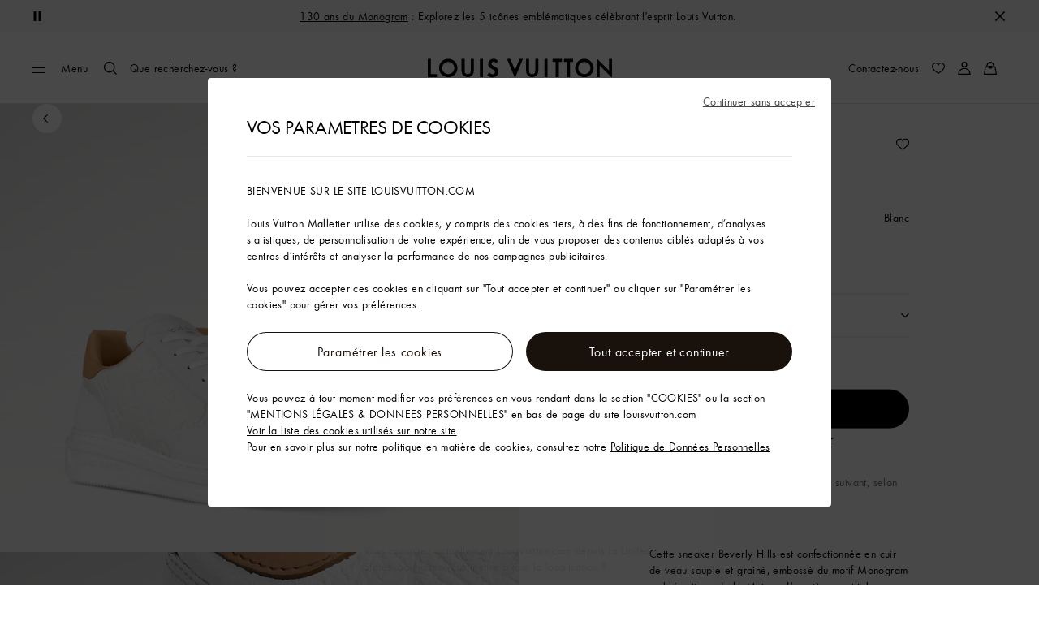

--- FILE ---
content_type: text/html;charset=utf-8
request_url: https://fr.louisvuitton.com/fra-fr/produits/sneaker-beverly-hills-nvprod2800226v/1A8V3N
body_size: 183614
content:
<!DOCTYPE html><html  lang="fr-FR" dir="ltr"><head><meta charset="UTF-8">
<meta name="viewport" content="width=device-width, initial-scale=1, maximum-scale=2, user-scalable=1">
<title>Sneaker Beverly Hills - Souliers de luxe | Homme | LOUIS VUITTON</title>
<link rel="preconnect" href="https://api.louisvuitton.com" crossorigin="anonymous">
<style>/*! normalize.css v8.0.1 | MIT License | github.com/necolas/normalize.css */html{line-height:1.15;-webkit-text-size-adjust:100%}[dir] body{margin:0}main{display:block}h1{font-size:2em}[dir] h1{margin:.67em 0}hr{box-sizing:content-box;height:0;overflow:visible}pre{font-family:monospace,monospace;font-size:1em}[dir] a{background-color:transparent}abbr[title]{text-decoration:underline;-webkit-text-decoration:underline dotted;text-decoration:underline dotted}[dir] abbr[title]{border-bottom:none}b,strong{font-weight:bolder}code,kbd,samp{font-family:monospace,monospace;font-size:1em}small{font-size:80%}sub,sup{font-size:75%;line-height:0;position:relative;vertical-align:baseline}sub{bottom:-.25em}sup{top:-.5em}[dir] img{border-style:none}button,input,optgroup,select,textarea{font-family:inherit;font-size:100%;line-height:1.15}[dir] button,[dir] input,[dir] optgroup,[dir] select,[dir] textarea{margin:0}button,input{overflow:visible}button,select{text-transform:none}[type=button],[type=reset],[type=submit],button{-webkit-appearance:button}[dir] [type=button]::-moz-focus-inner,[dir] [type=reset]::-moz-focus-inner,[dir] [type=submit]::-moz-focus-inner,[dir] button::-moz-focus-inner{border-style:none;padding:0}[type=button]:-moz-focusring,[type=reset]:-moz-focusring,[type=submit]:-moz-focusring,button:-moz-focusring{outline:1px dotted ButtonText}[dir] fieldset{padding:.35em .75em .625em}legend{box-sizing:border-box;color:inherit;display:table;max-width:100%;white-space:normal}[dir] legend{padding:0}progress{vertical-align:baseline}textarea{overflow:auto}[type=checkbox],[type=radio]{box-sizing:border-box}[dir] [type=checkbox],[dir] [type=radio]{padding:0}[type=number]::-webkit-inner-spin-button,[type=number]::-webkit-outer-spin-button{height:auto}[type=search]{-webkit-appearance:textfield;outline-offset:-2px}[type=search]::-webkit-search-decoration{-webkit-appearance:none}::-webkit-file-upload-button{-webkit-appearance:button;font:inherit}details{display:block}summary{display:list-item}[hidden],template{display:none}</style>
<style>.vc-base-icon{display:inline-block;stroke:currentColor;stroke-width:2;fill:none}.vc-header{display:grid;grid-gap:4px;align-items:center;height:30px}[dir] .vc-header{margin-top:10px;padding-left:10px;padding-right:10px}.vc-header.is-lg{font-size:var(--vc-text-lg)}.vc-header.is-xl{font-size:var(--vc-text-xl)}.vc-header.is-2xl{font-size:var(--vc-text-2xl)}.vc-header .vc-next,.vc-header .vc-prev,.vc-header .vc-title{align-items:center;display:flex;grid-row:1;pointer-events:auto;-webkit-user-select:none;-moz-user-select:none;user-select:none}[dir] .vc-header .vc-next,[dir] .vc-header .vc-prev,[dir] .vc-header .vc-title{border:0;border-radius:var(--vc-rounded);cursor:pointer}.vc-header .vc-title{color:var(--vc-header-title-color);font-weight:var(--vc-font-semibold);grid-column:title;line-height:30px;white-space:nowrap}[dir] .vc-header .vc-title{margin:0;padding:0 8px}.vc-header .vc-title:hover{opacity:.75}.vc-header .vc-arrow{align-items:center;color:var(--vc-header-arrow-color);display:flex;height:30px;justify-content:center;width:28px}[dir] .vc-header .vc-arrow{margin:0;padding:0}[dir] .vc-header .vc-arrow:hover{background:var(--vc-header-arrow-hover-bg)}.vc-header .vc-arrow:disabled{opacity:.25;pointer-events:none}.vc-header .vc-prev{grid-column:prev}.vc-header .vc-next{grid-column:next}.vc-day{min-height:32px;position:relative;z-index:1}.vc-monthly .is-not-in-month *{opacity:0;pointer-events:none}.vc-day-layer{bottom:0;pointer-events:none;position:absolute;top:0}[dir] .vc-day-layer{left:0;right:0}.vc-day-box-center-center{align-items:center;display:flex;justify-content:center}[dir] .vc-day-box-center-center{transform-origin:50% 50%}.vc-day-box-left-center{align-items:center;display:flex;justify-content:flex-start}[dir=ltr] .vc-day-box-left-center{transform-origin:0 50%}[dir=rtl] .vc-day-box-left-center{transform-origin:100% 50%}.vc-day-box-right-center{align-items:center;display:flex;justify-content:flex-end}[dir=ltr] .vc-day-box-right-center{transform-origin:100% 50%}[dir=rtl] .vc-day-box-right-center{transform-origin:0 50%}.vc-day-box-center-bottom{align-items:flex-end;display:flex;justify-content:center}.vc-day-content{align-items:center;display:flex;font-size:var(--vc-text-sm);font-weight:var(--vc-font-medium);height:28px;justify-content:center;line-height:28px;-webkit-user-select:none;-moz-user-select:none;user-select:none;width:28px}[dir] .vc-day-content{border-radius:var(--vc-rounded-full);cursor:pointer}[dir] .vc-day-content:hover{background-color:var(--vc-day-content-hover-bg)}.vc-day-content.vc-disabled{color:var(--vc-day-content-disabled-color)}.vc-content:not(.vc-base){color:var(--vc-content-color);font-weight:var(--vc-font-bold)}.vc-highlights{overflow:hidden;pointer-events:none;z-index:-1}.vc-highlight{height:28px;width:28px}.vc-highlight.vc-highlight-base-start{width:50%!important}[dir] .vc-highlight.vc-highlight-base-start{border-radius:0!important}[dir=ltr] .vc-highlight.vc-highlight-base-start{border-right-width:0!important}[dir=rtl] .vc-highlight.vc-highlight-base-start{border-left-width:0!important}.vc-highlight.vc-highlight-base-end{width:50%!important}[dir] .vc-highlight.vc-highlight-base-end{border-radius:0!important}[dir=ltr] .vc-highlight.vc-highlight-base-end{border-left-width:0!important}[dir=rtl] .vc-highlight.vc-highlight-base-end{border-right-width:0!important}.vc-highlight.vc-highlight-base-middle{width:100%}[dir] .vc-highlight.vc-highlight-base-middle{border-left-width:0!important;border-radius:0!important;border-right-width:0!important;margin:0 -1px}[dir] .vc-highlight-bg-none,[dir] .vc-highlight-bg-outline{background-color:var(--vc-highlight-outline-bg);border:2px solid;border-color:var(--vc-highlight-outline-border);border-radius:var(--vc-rounded-full)}[dir] .vc-highlight-bg-light{background-color:var(--vc-highlight-light-bg);border-radius:var(--vc-rounded-full)}[dir] .vc-highlight-bg-solid{background-color:var(--vc-highlight-solid-bg);border-radius:var(--vc-rounded-full)}.vc-highlight-content-none,.vc-highlight-content-outline{color:var(--vc-highlight-outline-content-color);font-weight:var(--vc-font-bold)}.vc-highlight-content-light{color:var(--vc-highlight-light-content-color);font-weight:var(--vc-font-bold)}.vc-highlight-content-solid{color:var(--vc-highlight-solid-content-color);font-weight:var(--vc-font-bold)}.vc-dots{align-items:center;display:flex;justify-content:center}.vc-dot{height:5px;width:5px}[dir] .vc-dot{border-radius:9999px;transition:var(--vc-day-content-transition)}[dir=ltr] .vc-dot:not(:last-child){margin-right:3px}[dir=rtl] .vc-dot:not(:last-child){margin-left:3px}.vc-bars{align-items:center;display:flex;justify-content:flex-start;width:75%}.vc-bar{flex-grow:1;height:3px}[dir] .vc-bar{transition:var(--vc-day-content-transition)}[dir] .vc-dot{background-color:var(--vc-dot-bg)}[dir] .vc-bar{background-color:var(--vc-bar-bg)}.vc-pane{min-width:250px}.vc-weeknumber{align-items:center;display:flex;justify-content:center;position:absolute}[dir=ltr] .vc-weeknumber.is-left{left:calc(var(--vc-weeknumber-offset-inside)*-1)}[dir=ltr] .vc-weeknumber.is-right,[dir=rtl] .vc-weeknumber.is-left{right:calc(var(--vc-weeknumber-offset-inside)*-1)}[dir=rtl] .vc-weeknumber.is-right{left:calc(var(--vc-weeknumber-offset-inside)*-1)}[dir=ltr] .vc-weeknumber.is-left-outside{left:calc(var(--vc-weeknumber-offset-outside)*-1)}[dir=ltr] .vc-weeknumber.is-right-outside,[dir=rtl] .vc-weeknumber.is-left-outside{right:calc(var(--vc-weeknumber-offset-outside)*-1)}[dir=rtl] .vc-weeknumber.is-right-outside{left:calc(var(--vc-weeknumber-offset-outside)*-1)}.vc-weeknumber-content{align-items:center;color:var(--vc-weeknumber-color);display:flex;font-size:var(--vc-text-xs);font-style:italic;font-weight:var(--vc-font-medium);height:28px;justify-content:center;-webkit-user-select:none;-moz-user-select:none;user-select:none;width:28px}[dir] .vc-weeknumber-content{margin-top:2px}.vc-weeks{position:relative;-webkit-overflow-scrolling:touch;min-width:232px}[dir] .vc-weeks{padding:6px}[dir=ltr] .vc-weeks.vc-show-weeknumbers-left{margin-left:var(--vc-weeknumber-offset-inside)}[dir=ltr] .vc-weeks.vc-show-weeknumbers-right,[dir=rtl] .vc-weeks.vc-show-weeknumbers-left{margin-right:var(--vc-weeknumber-offset-inside)}[dir=rtl] .vc-weeks.vc-show-weeknumbers-right{margin-left:var(--vc-weeknumber-offset-inside)}.vc-weekday{color:var(--vc-weekday-color);font-size:var(--vc-text-sm);font-weight:var(--vc-font-bold);line-height:14px;-webkit-user-select:none;-moz-user-select:none;user-select:none}[dir] .vc-weekday{cursor:default;padding-bottom:8px;padding-top:4px;text-align:center}.vc-week,.vc-weekdays{display:grid;grid-template-columns:repeat(7,1fr);position:relative}.vc-popover-content-wrapper{--popover-horizontal-content-offset:8px;--popover-vertical-content-offset:10px;--popover-caret-horizontal-offset:18px;--popover-caret-vertical-offset:8px;display:block;outline:none;position:absolute;z-index:10}.vc-popover-content-wrapper:not(.is-interactive){pointer-events:none}.vc-popover-content{color:var(--vc-popover-content-color);font-weight:var(--vc-font-medium);outline:none;position:relative;z-index:10}[dir] .vc-popover-content{background-color:var(--vc-popover-content-bg);border:1px solid;border-color:var(--vc-popover-content-border);border-radius:var(--vc-rounded-lg);box-shadow:var(--vc-shadow-lg);padding:4px}[dir] .vc-popover-content.direction-bottom{margin-top:var(--popover-vertical-content-offset)}[dir] .vc-popover-content.direction-top{margin-bottom:var(--popover-vertical-content-offset)}[dir=ltr] .vc-popover-content.direction-left{margin-right:var(--popover-horizontal-content-offset)}[dir=ltr] .vc-popover-content.direction-right,[dir=rtl] .vc-popover-content.direction-left{margin-left:var(--popover-horizontal-content-offset)}[dir=rtl] .vc-popover-content.direction-right{margin-right:var(--popover-horizontal-content-offset)}.vc-popover-caret{content:"";display:block;height:12px;position:absolute;width:12px;z-index:-1}[dir] .vc-popover-caret{background-color:inherit;border-top:inherit}[dir=ltr] .vc-popover-caret{border-left:inherit}[dir=rtl] .vc-popover-caret{border-right:inherit}.vc-popover-caret.direction-bottom{top:0}[dir=ltr] .vc-popover-caret.direction-bottom.align-left{transform:translateY(-50%) rotate(45deg)}[dir=rtl] .vc-popover-caret.direction-bottom.align-left{transform:translateY(-50%) rotate(-45deg)}[dir=ltr] .vc-popover-caret.direction-bottom.align-center{transform:translate(-50%) translateY(-50%) rotate(45deg)}[dir=rtl] .vc-popover-caret.direction-bottom.align-center{transform:translate(50%) translateY(-50%) rotate(-45deg)}[dir=ltr] .vc-popover-caret.direction-bottom.align-right{transform:translateY(-50%) rotate(45deg)}[dir=rtl] .vc-popover-caret.direction-bottom.align-right{transform:translateY(-50%) rotate(-45deg)}.vc-popover-caret.direction-top{top:100%}[dir=ltr] .vc-popover-caret.direction-top.align-left{transform:translateY(-50%) rotate(-135deg)}[dir=rtl] .vc-popover-caret.direction-top.align-left{transform:translateY(-50%) rotate(135deg)}[dir=ltr] .vc-popover-caret.direction-top.align-center{transform:translate(-50%) translateY(-50%) rotate(-135deg)}[dir=rtl] .vc-popover-caret.direction-top.align-center{transform:translate(50%) translateY(-50%) rotate(135deg)}[dir=ltr] .vc-popover-caret.direction-top.align-right{transform:translateY(-50%) rotate(-135deg)}[dir=rtl] .vc-popover-caret.direction-top.align-right{transform:translateY(-50%) rotate(135deg)}[dir=ltr] .vc-popover-caret.direction-left{left:100%}[dir=rtl] .vc-popover-caret.direction-left{right:100%}[dir=ltr] .vc-popover-caret.direction-left.align-top{transform:translate(-50%) rotate(135deg)}[dir=rtl] .vc-popover-caret.direction-left.align-top{transform:translate(50%) rotate(-135deg)}[dir=ltr] .vc-popover-caret.direction-left.align-middle{transform:translateY(-50%) translate(-50%) rotate(135deg)}[dir=rtl] .vc-popover-caret.direction-left.align-middle{transform:translateY(-50%) translate(50%) rotate(-135deg)}[dir=ltr] .vc-popover-caret.direction-left.align-bottom{transform:translate(-50%) rotate(135deg)}[dir=rtl] .vc-popover-caret.direction-left.align-bottom{transform:translate(50%) rotate(-135deg)}[dir=ltr] .vc-popover-caret.direction-right{left:0}[dir=rtl] .vc-popover-caret.direction-right{right:0}[dir=ltr] .vc-popover-caret.direction-right.align-top{transform:translate(-50%) rotate(-45deg)}[dir=rtl] .vc-popover-caret.direction-right.align-top{transform:translate(50%) rotate(45deg)}[dir=ltr] .vc-popover-caret.direction-right.align-middle{transform:translateY(-50%) translate(-50%) rotate(-45deg)}[dir=rtl] .vc-popover-caret.direction-right.align-middle{transform:translateY(-50%) translate(50%) rotate(45deg)}[dir=ltr] .vc-popover-caret.direction-right.align-bottom{transform:translate(-50%) rotate(-45deg)}[dir=rtl] .vc-popover-caret.direction-right.align-bottom{transform:translate(50%) rotate(45deg)}[dir=ltr] .vc-popover-caret.align-left{left:var(--popover-caret-horizontal-offset)}[dir=rtl] .vc-popover-caret.align-left{right:var(--popover-caret-horizontal-offset)}[dir=ltr] .vc-popover-caret.align-center{left:50%}[dir=rtl] .vc-popover-caret.align-center{right:50%}[dir=ltr] .vc-popover-caret.align-right{right:var(--popover-caret-horizontal-offset)}[dir=rtl] .vc-popover-caret.align-right{left:var(--popover-caret-horizontal-offset)}.vc-popover-caret.align-top{top:var(--popover-caret-vertical-offset)}.vc-popover-caret.align-middle{top:50%}.vc-popover-caret.align-bottom{bottom:var(--popover-caret-vertical-offset)}.vc-nav-header{display:flex;justify-content:space-between}.vc-nav-arrow,.vc-nav-item,.vc-nav-title{font-size:var(--vc-text-sm);-webkit-user-select:none;-moz-user-select:none;user-select:none;white-space:nowrap}[dir] .vc-nav-arrow,[dir] .vc-nav-item,[dir] .vc-nav-title{border:0;border-radius:var(--vc-rounded);cursor:pointer;margin:0}[dir] .vc-nav-arrow:hover,[dir] .vc-nav-item:hover,[dir] .vc-nav-title:hover{background-color:var(--vc-nav-hover-bg)}.vc-nav-arrow:disabled,.vc-nav-item:disabled,.vc-nav-title:disabled{opacity:.25;pointer-events:none}.vc-nav-title{color:var(--vc-nav-title-color);font-weight:var(--vc-font-bold);height:30px;line-height:var(--vc-leading-snug)}[dir] .vc-nav-title{padding:0 6px}.vc-nav-arrow{align-items:center;color:var(--vc-header-arrow-color);display:flex;height:30px;justify-content:center;width:26px}[dir] .vc-nav-arrow{padding:0}.vc-nav-items{display:grid;grid-template-columns:repeat(3,1fr);grid-row-gap:2px;grid-column-gap:5px}[dir] .vc-nav-items{margin-top:2px}.vc-nav-item{font-weight:var(--vc-font-semibold);line-height:var(--vc-leading-snug);width:48px}[dir] .vc-nav-item{padding:6px 0;text-align:center}.vc-nav-item.is-active{color:var(--vc-nav-item-active-color);font-weight:var(--vc-font-bold)}[dir] .vc-nav-item.is-active{background-color:var(--vc-nav-item-active-bg)}[dir] .vc-nav-item.is-active:not(:focus){box-shadow:var(--vc-nav-item-active-box-shadow)}.vc-nav-item.is-current{color:var(--vc-nav-item-current-color)}.vc-day-popover-row{align-items:center;display:flex}[dir] .vc-day-popover-row{transition:var(--vc-day-content-transition)}.vc-day-popover-row-indicator{align-items:center;display:flex;flex-grow:0;justify-content:center;width:15px}[dir] .vc-day-popover-row-indicator span{transition:var(--vc-day-content-transition)}.vc-day-popover-row-label{align-items:center;display:flex;flex-grow:1;flex-wrap:none;font-size:var(--vc-text-xs);line-height:var(--vc-leading-normal);width:-moz-max-content;width:max-content}[dir] .vc-day-popover-row-label{margin-left:4px;margin-right:4px}.vc-day-popover-row-highlight{height:5px;width:8px}[dir] .vc-day-popover-row-highlight{border-radius:3px}.vc-day-popover-row-bar{height:3px;width:10px}.vc-pane-container{position:relative;width:100%}.vc-pane-container.in-transition{overflow:hidden}.vc-pane-layout{display:grid}.vc-pane-header-wrapper{pointer-events:none;position:absolute;top:0;width:100%}.vc-day-popover-container{font-size:var(--vc-text-xs);font-weight:var(--vc-font-medium)}.vc-day-popover-header{color:var(--vc-day-popover-header-color);font-size:var(--vc-text-xs);font-weight:var(--vc-font-semibold)}[dir] .vc-day-popover-header{text-align:center}.vc-base-select{position:relative}.vc-base-select select{-webkit-appearance:none;-moz-appearance:none;appearance:none;color:var(--vc-select-color);display:block;font-size:var(--vc-text-base);font-weight:var(--vc-font-medium);height:30px;line-height:var(--leading-none);text-indent:0;width:-moz-max-content;width:max-content}[dir] .vc-base-select select{background-color:transparent;background-image:none;border-radius:var(--vc-rounded);cursor:pointer;margin:0;padding:0 4px;text-align:center}[dir] .vc-base-select select:hover{background-color:var(--vc-select-hover-bg)}[dir=ltr] .vc-base-select select.vc-has-icon{padding:0 24px 0 10px}[dir=rtl] .vc-base-select select.vc-has-icon{padding:0 10px 0 24px}.vc-base-select select.vc-small{font-size:var(--vc-text-sm)}[dir] .vc-base-select select.vc-small.vc-has-icon{padding:0 20px 0 8}[dir=ltr] .vc-base-select select.vc-align-left{text-align:left}[dir=ltr] .vc-base-select select.vc-align-right,[dir=rtl] .vc-base-select select.vc-align-left{text-align:right}[dir=rtl] .vc-base-select select.vc-align-right{text-align:left}.vc-base-select .vc-base-icon{opacity:.6;pointer-events:none;position:absolute;top:6px}[dir=ltr] .vc-base-select .vc-base-icon{right:4px}[dir=rtl] .vc-base-select .vc-base-icon{left:4px}.vc-time-picker{align-items:center;display:flex;flex-direction:column}[dir] .vc-time-picker{padding:8px 4px}.vc-time-picker.vc-invalid{opacity:.5;pointer-events:none}[dir] .vc-time-picker.vc-attached{border-top:1px solid var(--vc-time-picker-border)}[dir] .vc-time-picker>*+*{margin-top:4px}.vc-time-header{align-items:center;display:flex;font-size:var(--vc-text-sm);font-weight:var(--vc-font-semibold);line-height:21px;text-transform:uppercase}[dir] .vc-time-header{margin-top:-4px;padding-left:4px;padding-right:4px}.vc-time-select-group{align-items:center;display:inline-flex}[dir] .vc-time-select-group{background:var(--vc-time-select-group-bg);border:1px solid var(--vc-time-select-group-border);border-radius:var(--vc-rounded-md);padding:0 4px}.vc-time-select-group .vc-base-icon{color:var(--vc-time-select-group-icon-color)}[dir=ltr] .vc-time-select-group .vc-base-icon{margin-right:4px}[dir=rtl] .vc-time-select-group .vc-base-icon{margin-left:4px}.vc-time-weekday{color:var(--vc-time-weekday-color);letter-spacing:var(--tracking-wide)}.vc-time-month{color:var(--vc-time-month-color)}[dir=ltr] .vc-time-month{margin-left:8px}[dir=rtl] .vc-time-month{margin-right:8px}.vc-time-day{color:var(--vc-time-day-color)}[dir=ltr] .vc-time-day{margin-left:4px}[dir=rtl] .vc-time-day{margin-right:4px}.vc-time-year{color:var(--vc-time-year-color)}[dir=ltr] .vc-time-year{margin-left:8px}[dir=rtl] .vc-time-year{margin-right:8px}[dir=ltr] .vc-time-colon{margin:0 1px 2px 2px}[dir=rtl] .vc-time-colon{margin:0 2px 2px 1px}[dir=ltr] .vc-time-decimal{margin:0 0 0 1px}[dir=rtl] .vc-time-decimal{margin:0 1px 0 0}[dir] .vc-none-enter-active,[dir] .vc-none-leave-active{transition-duration:0s}.vc-fade-enter-active,.vc-fade-leave-active,.vc-slide-down-enter-active,.vc-slide-down-leave-active,.vc-slide-fade-enter-active,.vc-slide-fade-leave-active,.vc-slide-left-enter-active,.vc-slide-left-leave-active,.vc-slide-right-enter-active,.vc-slide-right-leave-active,.vc-slide-up-enter-active,.vc-slide-up-leave-active{backface-visibility:hidden;pointer-events:none;transition:transform var(--vc-slide-duration) var(--vc-slide-timing),opacity var(--vc-slide-duration) var(--vc-slide-timing)}[dir] .vc-fade-enter-active,[dir] .vc-fade-leave-active,[dir] .vc-slide-down-enter-active,[dir] .vc-slide-down-leave-active,[dir] .vc-slide-fade-enter-active,[dir] .vc-slide-fade-leave-active,[dir] .vc-slide-left-enter-active,[dir] .vc-slide-left-leave-active,[dir] .vc-slide-right-enter-active,[dir] .vc-slide-right-leave-active,[dir] .vc-slide-up-enter-active,[dir] .vc-slide-up-leave-active{transition:transform var(--vc-slide-duration) var(--vc-slide-timing),opacity var(--vc-slide-duration) var(--vc-slide-timing)}.vc-fade-leave-active,.vc-none-leave-active,.vc-slide-down-leave-active,.vc-slide-left-leave-active,.vc-slide-right-leave-active,.vc-slide-up-leave-active{position:absolute!important;width:100%}.vc-fade-enter-from,.vc-fade-leave-to,.vc-none-enter-from,.vc-none-leave-to,.vc-slide-down-enter-from,.vc-slide-down-leave-to,.vc-slide-fade-enter-from,.vc-slide-fade-leave-to,.vc-slide-left-enter-from,.vc-slide-left-leave-to,.vc-slide-right-enter-from,.vc-slide-right-leave-to,.vc-slide-up-enter-from,.vc-slide-up-leave-to{opacity:0}[dir] .vc-slide-fade-enter-from.direction-left,[dir] .vc-slide-fade-leave-to.direction-left,[dir] .vc-slide-left-enter-from,[dir] .vc-slide-right-leave-to{transform:translate(var(--vc-slide-translate))}[dir=ltr] .vc-slide-fade-enter-from.direction-right,[dir=ltr] .vc-slide-fade-leave-to.direction-right,[dir=ltr] .vc-slide-left-leave-to,[dir=ltr] .vc-slide-right-enter-from{transform:translate(calc(var(--vc-slide-translate)*-1))}[dir=rtl] .vc-slide-fade-enter-from.direction-right,[dir=rtl] .vc-slide-fade-leave-to.direction-right,[dir=rtl] .vc-slide-left-leave-to,[dir=rtl] .vc-slide-right-enter-from{transform:translate(calc((-1*var(--vc-slide-translate))*-1))}[dir] .vc-slide-down-leave-to,[dir] .vc-slide-fade-enter-from.direction-top,[dir] .vc-slide-fade-leave-to.direction-top,[dir] .vc-slide-up-enter-from{transform:translateY(var(--vc-slide-translate))}[dir] .vc-slide-down-enter-from,[dir] .vc-slide-fade-enter-from.direction-bottom,[dir] .vc-slide-fade-leave-to.direction-bottom,[dir] .vc-slide-up-leave-to{transform:translateY(calc(var(--vc-slide-translate)*-1))}:root{--vc-white:#fff;--vc-black:#000;--vc-gray-50:#f8fafc;--vc-gray-100:#f1f5f9;--vc-gray-200:#e2e8f0;--vc-gray-300:#cbd5e1;--vc-gray-400:#94a3b8;--vc-gray-500:#64748b;--vc-gray-600:#475569;--vc-gray-700:#334155;--vc-gray-800:#1e293b;--vc-gray-900:#0f172a;--vc-font-family:BlinkMacSystemFont,-apple-system,"Segoe UI","Roboto","Oxygen","Ubuntu","Cantarell","Fira Sans","Droid Sans","Helvetica Neue","Helvetica","Arial",sans-serif;--vc-font-normal:400;--vc-font-medium:500;--vc-font-semibold:600;--vc-font-bold:700;--vc-text-2xs:10px;--vc-text-xs:12px;--vc-text-sm:14px;--vc-text-base:16px;--vc-text-lg:18px;--vc-text-xl:20px;--vc-text-2xl:24px;--vc-leading-none:1;--vc-leading-tight:1.25;--vc-leading-snug:1.375;--vc-leading-normal:1.5;--vc-rounded:.25rem;--vc-rounded-md:.375rem;--vc-rounded-lg:.5rem;--vc-rounded-full:9999px;--vc-shadow:0 1px 3px 0 rgba(0,0,0,.1),0 1px 2px 0 rgba(0,0,0,.06);--vc-shadow-lg:0 10px 15px -3px rgba(0,0,0,.1),0 4px 6px -2px rgba(0,0,0,.05);--vc-shadow-inner:inset 0 2px 4px 0 rgba(0,0,0,.06);--vc-slide-translate:22px;--vc-slide-duration:.15s;--vc-slide-timing:ease;--vc-day-content-transition:all .13s ease-in;--vc-weeknumber-offset-inside:26px;--vc-weeknumber-offset-outside:34px}.vc-gray{--vc-accent-50:var(--vc-gray-50);--vc-accent-100:var(--vc-gray-100);--vc-accent-200:var(--vc-gray-200);--vc-accent-300:var(--vc-gray-300);--vc-accent-400:var(--vc-gray-400);--vc-accent-500:var(--vc-gray-500);--vc-accent-600:var(--vc-gray-600);--vc-accent-700:var(--vc-gray-700);--vc-accent-800:var(--vc-gray-800);--vc-accent-900:var(--vc-gray-900)}.vc-red{--vc-accent-50:#fef2f2;--vc-accent-100:#fee2e2;--vc-accent-200:#fecaca;--vc-accent-300:#fca5a5;--vc-accent-400:#f87171;--vc-accent-500:#ef4444;--vc-accent-600:#dc2626;--vc-accent-700:#b91c1c;--vc-accent-800:#991b1b;--vc-accent-900:#7f1d1d}.vc-orange{--vc-accent-50:#fff7ed;--vc-accent-100:#ffedd5;--vc-accent-200:#fed7aa;--vc-accent-300:#fdba74;--vc-accent-400:#fb923c;--vc-accent-500:#f97316;--vc-accent-600:#ea580c;--vc-accent-700:#c2410c;--vc-accent-800:#9a3412;--vc-accent-900:#7c2d12}.vc-yellow{--vc-accent-50:#fefce8;--vc-accent-100:#fef9c3;--vc-accent-200:#fef08a;--vc-accent-300:#fde047;--vc-accent-400:#facc15;--vc-accent-500:#eab308;--vc-accent-600:#ca8a04;--vc-accent-700:#a16207;--vc-accent-800:#854d0e;--vc-accent-900:#713f12}.vc-green{--vc-accent-50:#f0fdf4;--vc-accent-100:#dcfce7;--vc-accent-200:#bbf7d0;--vc-accent-300:#86efac;--vc-accent-400:#4ade80;--vc-accent-500:#22c55e;--vc-accent-600:#16a34a;--vc-accent-700:#15803d;--vc-accent-800:#166534;--vc-accent-900:#14532d}.vc-teal{--vc-accent-50:#f0fdfa;--vc-accent-100:#ccfbf1;--vc-accent-200:#99f6e4;--vc-accent-300:#5eead4;--vc-accent-400:#2dd4bf;--vc-accent-500:#14b8a6;--vc-accent-600:#0d9488;--vc-accent-700:#0f766e;--vc-accent-800:#115e59;--vc-accent-900:#134e4a}.vc-blue{--vc-accent-50:#eff6ff;--vc-accent-100:#dbeafe;--vc-accent-200:#bfdbfe;--vc-accent-300:#93c5fd;--vc-accent-400:#60a5fa;--vc-accent-500:#3b82f6;--vc-accent-600:#2563eb;--vc-accent-700:#1d4ed8;--vc-accent-800:#1e40af;--vc-accent-900:#1e3a8a}.vc-indigo{--vc-accent-50:#eef2ff;--vc-accent-100:#e0e7ff;--vc-accent-200:#c7d2fe;--vc-accent-300:#a5b4fc;--vc-accent-400:#818cf8;--vc-accent-500:#6366f1;--vc-accent-600:#4f46e5;--vc-accent-700:#4338ca;--vc-accent-800:#3730a3;--vc-accent-900:#312e81}.vc-purple{--vc-accent-50:#faf5ff;--vc-accent-100:#f3e8ff;--vc-accent-200:#e9d5ff;--vc-accent-300:#d8b4fe;--vc-accent-400:#c084fc;--vc-accent-500:#a855f7;--vc-accent-600:#9333ea;--vc-accent-700:#7e22ce;--vc-accent-800:#6b21a8;--vc-accent-900:#581c87}.vc-pink{--vc-accent-50:#fdf2f8;--vc-accent-100:#fce7f3;--vc-accent-200:#fbcfe8;--vc-accent-300:#f9a8d4;--vc-accent-400:#f472b6;--vc-accent-500:#ec4899;--vc-accent-600:#db2777;--vc-accent-700:#be185d;--vc-accent-800:#9d174d;--vc-accent-900:#831843}.vc-focus:focus-within{outline:0}[dir] .vc-focus:focus-within{box-shadow:var(--vc-focus-ring)}.vc-light{--vc-color:var(--vc-gray-900);--vc-bg:var(--vc-white);--vc-border:var(--vc-gray-300);--vc-hover-bg:rgba(204,214,224,.3);--vc-focus-ring:0 0 0 2px rgba(59,131,246,.4);--vc-header-arrow-color:var(--vc-gray-500);--vc-header-arrow-hover-bg:var(--vc-gray-200);--vc-header-title-color:var(--vc-gray-900);--vc-weekday-color:var(--vc-gray-500);--vc-weeknumber-color:var(--vc-gray-400);--vc-nav-hover-bg:var(--vc-gray-200);--vc-nav-title-color:var(--vc-gray-900);--vc-nav-item-hover-box-shadow:none;--vc-nav-item-active-color:var(--vc-white);--vc-nav-item-active-bg:var(--vc-accent-500);--vc-nav-item-active-box-shadow:var(--vc-shadow);--vc-nav-item-current-color:var(--vc-accent-600);--vc-day-popover-container-color:var(--vc-white);--vc-day-popover-container-bg:var(--vc-gray-800);--vc-day-popover-container-border:var(--vc-gray-700);--vc-day-popover-header-color:var(--vc-gray-700);--vc-popover-content-color:var(--vc-gray-900);--vc-popover-content-bg:var(--vc-gray-50);--vc-popover-content-border:var(--vc-gray-300);--vc-time-picker-border:var(--vc-gray-300);--vc-time-weekday-color:var(--vc-gray-700);--vc-time-month-color:var(--vc-accent-600);--vc-time-day-color:var(--vc-accent-600);--vc-time-year-color:var(--vc-gray-500);--vc-time-select-group-bg:var(--vc-gray-50);--vc-time-select-group-border:var(--vc-gray-300);--vc-time-select-group-icon-color:var(--vc-accent-500);--vc-select-color:var(--vc-gray-900);--vc-select-bg:var(--vg-gray-50);--vc-select-hover-bg:var(--vc-gray-100);--vc-select-border:var(--vc-gray-300);--vc-day-content-hover-bg:var(--vc-hover-bg);--vc-day-content-disabled-color:var(--vc-gray-400)}.vc-light .vc-attr,.vc-light.vc-attr{--vc-content-color:var(--vc-accent-600);--vc-highlight-outline-bg:var(--vc-white);--vc-highlight-outline-border:var(--vc-accent-600);--vc-highlight-outline-content-color:var(--vc-accent-700);--vc-highlight-light-bg:var(--vc-accent-200);--vc-highlight-light-content-color:var(--vc-accent-900);--vc-highlight-solid-bg:var(--vc-accent-600);--vc-highlight-solid-content-color:var(--vc-white);--vc-dot-bg:var(--vc-accent-600);--vc-bar-bg:var(--vc-accent-600)}.vc-dark{--vc-color:var(--vc-white);--vc-bg:var(--vc-gray-900);--vc-border:var(--vc-gray-700);--vc-hover-bg:rgba(114,129,151,.3);--vc-focus-ring:0 0 0 2px rgba(59,130,246,.7);--vc-header-arrow-color:var(--vc-gray-300);--vc-header-arrow-hover-bg:var(--vc-gray-800);--vc-header-title-color:var(--vc-gray-100);--vc-weekday-color:var(--vc-accent-200);--vc-weeknumber-color:var(--vc-gray-500);--vc-nav-hover-bg:var(--vc-gray-700);--vc-nav-title-color:var(--vc-gray-100);--vc-nav-item-hover-box-shadow:none;--vc-nav-item-active-color:var(--vc-white);--vc-nav-item-active-bg:var(--vc-accent-500);--vc-nav-item-active-box-shadow:none;--vc-nav-item-current-color:var(--vc-accent-400);--vc-day-popover-container-color:var(--vc-gray-800);--vc-day-popover-container-bg:var(--vc-white);--vc-day-popover-container-border:var(--vc-gray-100);--vc-day-popover-header-color:var(--vc-gray-300);--vc-popover-content-color:var(--vc-white);--vc-popover-content-bg:var(--vc-gray-800);--vc-popover-content-border:var(--vc-gray-700);--vc-time-picker-border:var(--vc-gray-700);--vc-time-weekday-color:var(--vc-gray-400);--vc-time-month-color:var(--vc-accent-400);--vc-time-day-color:var(--vc-accent-400);--vc-time-year-color:var(--vc-gray-500);--vc-time-select-group-bg:var(--vc-gray-700);--vc-time-select-group-border:var(--vc-gray-500);--vc-time-select-group-icon-color:var(--vc-accent-400);--vc-select-color:var(--vc-gray-200);--vc-select-bg:var(--vc-gray-700);--vc-select-hover-bg:var(--vc-gray-600);--vc-select-border:var(--vc-gray-500);--vc-day-content-hover-bg:var(--vc-hover-bg);--vc-day-content-disabled-color:var(--vc-gray-600)}.vc-dark .vc-attr,.vc-dark.vc-attr{--vc-content-color:var(--vc-accent-500);--vc-highlight-outline-bg:var(--vc-gray-900);--vc-highlight-outline-border:var(--vc-accent-300);--vc-highlight-outline-content-color:var(--vc-accent-200);--vc-highlight-light-bg:var(--vc-accent-800);--vc-highlight-light-content-color:var(--vc-accent-100);--vc-highlight-solid-bg:var(--vc-accent-500);--vc-highlight-solid-content-color:var(--vc-white);--vc-dot-bg:var(--vc-accent-500);--vc-bar-bg:var(--vc-accent-500)}.vc-container{color:var(--vc-color);display:inline-flex;font-family:var(--vc-font-family);height:-moz-max-content;height:max-content;position:relative;width:-moz-max-content;width:max-content;-webkit-font-smoothing:antialiased;-moz-osx-font-smoothing:grayscale;-webkit-tap-highlight-color:transparent}[dir] .vc-container{background-color:var(--vc-bg)}.vc-container,.vc-container *{box-sizing:border-box}.vc-container :focus,.vc-container:focus{outline:none}[dir] .vc-container .vc-container{border:none}[dir] .vc-bordered{border:1px solid;border-color:var(--vc-border);border-radius:var(--vc-rounded-lg)}.vc-expanded{min-width:100%}[dir] .vc-transparent{background-color:transparent}[dir] .vc-date-picker-content{background-color:var(--vc-bg);padding:0}[dir] .vc-date-picker-content .vc-container{border:0}</style>
<style>@charset "UTF-8";:root{--vh:1vh;--banner-height:0px;--focus-outline-offset:1px;--product-picture-background:url([data-uri])}.lv-list{list-style:none}[dir] .lv-list{margin:0;padding:0}.lv-gutters{box-sizing:border-box}[dir] .lv-gutters{padding-left:6.4vw;padding-right:6.4vw}@media screen and (min-width:48rem){[dir] .lv-gutters{padding-left:3.125vw;padding-right:3.125vw}}@media screen and (min-width:64rem){[dir] .lv-gutters{padding-left:4.6875vw;padding-right:4.6875vw}}@media screen and (min-width:90rem){[dir] .lv-gutters{padding-left:8.3333333333vw;padding-right:8.3333333333vw}}.lv-gutters-small{box-sizing:border-box}[dir] .lv-gutters-small{padding-left:6.4vw;padding-right:6.4vw}@media screen and (min-width:48rem){[dir] .lv-gutters-small{padding-left:3.125vw;padding-right:3.125vw}}@media screen and (min-width:64rem){[dir] .lv-gutters-small{padding-left:3.125vw;padding-right:3.125vw}}@media screen and (min-width:90rem){[dir] .lv-gutters-small{padding-left:3.3333333333vw;padding-right:3.3333333333vw}}.lv-medium-only{display:none}@media screen and (min-width:48rem){.lv-medium-only{display:block}}.lv-small-only{display:block}@media screen and (min-width:48rem){.lv-small-only{display:none}}.lv-fullheight{min-height:100vh}.lv-map{width:100%}.lv-map,.lv-map>div{height:100%}.lv-sticky>*{position:fixed!important;z-index:3}[dir] .lv-sticky>*{left:0;right:0}html[dir] .nuxt-progress{left:0!important;right:auto!important}@font-face{font-display:swap;font-family:Louis Vuitton Web;font-style:normal;font-weight:300;src:url(/fonts/bin/LouisVuitton-Light.woff2) format("woff2"),url(/fonts/bin/LouisVuitton-Light.woff) format("woff")}@font-face{font-display:swap;font-family:Louis Vuitton Web;font-style:italic;font-weight:300;src:url(/fonts/bin/LouisVuitton-LightOblique.woff2) format("woff2"),url(/fonts/bin/LouisVuitton-LightOblique.woff) format("woff")}@font-face{font-display:swap;font-family:Louis Vuitton Web;font-style:normal;font-weight:400;src:url(/fonts/bin/LouisVuitton-Regular.woff2) format("woff2"),url(/fonts/bin/LouisVuitton-Regular.woff) format("woff")}@font-face{font-display:swap;font-family:Louis Vuitton Web;font-style:italic;font-weight:400;src:url(/fonts/bin/LouisVuitton-Oblique.woff2) format("woff2"),url(/fonts/bin/LouisVuitton-Oblique.woff) format("woff")}@font-face{font-display:swap;font-family:Louis Vuitton Web;font-style:normal;font-weight:500;src:url(/fonts/bin/LouisVuitton-Medium.woff2) format("woff2"),url(/fonts/bin/LouisVuitton-Medium.woff) format("woff")}@font-face{font-display:swap;font-family:Louis Vuitton Web;font-style:italic;font-weight:500;src:url(/fonts/bin/LouisVuitton-MediumOblique.woff2) format("woff2"),url(/fonts/bin/LouisVuitton-MediumOblique.woff) format("woff")}@font-face{font-display:swap;font-family:Louis Vuitton Web;font-style:normal;font-weight:600;src:url(/fonts/bin/LouisVuitton-Demi.woff2) format("woff2"),url(/fonts/bin/LouisVuitton-Demi.woff) format("woff")}@font-face{font-display:swap;font-family:Louis Vuitton Web;font-style:italic;font-weight:600;src:url(/fonts/bin/LouisVuitton-DemiOblique.woff2) format("woff2"),url(/fonts/bin/LouisVuitton-DemiOblique.woff) format("woff")}@font-face{font-display:swap;font-family:Louis Vuitton Symbols Web;font-style:normal;font-weight:600;src:url(/fonts/bin/LouisVuitton-Demi_logo.woff2) format("woff2"),url(/fonts/bin/LouisVuitton-Demi_logo.woff) format("woff")}@font-face{font-display:swap;font-family:Louis Vuitton Web;font-style:normal;font-weight:700;src:url(/fonts/bin/LouisVuitton-Bold.woff2) format("woff2"),url(/fonts/bin/LouisVuitton-Bold.woff) format("woff")}@font-face{font-display:swap;font-family:tiredOfCourier;font-style:normal;font-weight:400;src:url(/fonts/bin/tiredOfCourier.woff2) format("woff2"),url(/fonts/bin/tiredOfCourier.woff) format("woff")}@font-face{font-display:swap;font-family:CommercialScriptStd;font-style:normal;font-weight:400;src:url(/fonts/bin/CommercialScriptStd.woff2) format("woff2"),url(/fonts/bin/CommercialScriptStd.woff) format("woff")}@font-face{font-display:swap;font-family:Louis Vuitton Cyrillic;font-style:normal;font-weight:400;src:url(/fonts/bin/LouisVuitton-Cyrillic.woff2) format("woff2"),url(/fonts/bin/LouisVuitton-Cyrillic.woff) format("woff")}@font-face{font-display:swap;font-family:Louis Vuitton Cyrillic;font-style:normal;font-weight:600;src:url(/fonts/bin/LouisVuitton-CyrillicDemi.woff2) format("woff2"),url(/fonts/bin/LouisVuitton-CyrillicDemi.woff) format("woff")}@font-face{font-display:swap;font-family:Louis Vuitton Cyrillic;font-style:normal;font-weight:300;src:url(/fonts/bin/LouisVuitton-CyrillicLight.woff2) format("woff2"),url(/fonts/bin/LouisVuitton-CyrillicLight.woff) format("woff")}@font-face{font-display:swap;font-family:Louis Vuitton Arabic;font-style:normal;font-weight:300;src:url(/fonts/bin/AvenirW05-Light.woff2) format("woff2"),url(/fonts/bin/AvenirW05-Light.woff) format("woff")}@font-face{font-display:swap;font-family:Louis Vuitton Arabic;font-style:normal;font-weight:400;src:url(/fonts/bin/AvenirW05-Regular.woff2) format("woff2"),url(/fonts/bin/AvenirW05-Regular.woff) format("woff")}@font-face{font-display:swap;font-family:Louis Vuitton Arabic;font-style:normal;font-weight:500;src:url(/fonts/bin/AvenirW05-Medium.woff2) format("woff2"),url(/fonts/bin/AvenirW05-Medium.woff) format("woff")}@font-face{font-display:swap;font-family:Louis Vuitton Arabic;font-style:normal;font-weight:600;src:url(/fonts/bin/AvenirW05-Heavy.woff2) format("woff2"),url(/fonts/bin/AvenirW05-Heavy.woff) format("woff")}@font-face{font-display:swap;font-family:Louis Vuitton Arabic;font-style:normal;font-weight:700;src:url(/fonts/bin/AvenirW05-Black.woff2) format("woff2"),url(/fonts/bin/AvenirW05-Black.woff) format("woff")}@font-face{font-display:swap;font-family:Louis Vuitton Chinese;font-style:normal;font-weight:300;src:url(/fonts/bin/LouisVuitton-Light.woff2) format("woff2"),url(/fonts/bin/LouisVuitton-Light.woff) format("woff")}@font-face{font-display:swap;font-family:Louis Vuitton Chinese;font-style:italic;font-weight:300;src:url(/fonts/bin/LouisVuitton-LightOblique.woff2) format("woff2"),url(/fonts/bin/LouisVuitton-LightOblique.woff) format("woff")}@font-face{font-display:swap;font-family:Louis Vuitton Chinese;font-style:normal;font-weight:400;src:url(/fonts/bin/LouisVuitton-Regular.woff2) format("woff2"),url(/fonts/bin/LouisVuitton-Regular.woff) format("woff")}@font-face{font-display:swap;font-family:Louis Vuitton Chinese;font-style:italic;font-weight:400;src:url(/fonts/bin/LouisVuitton-Oblique.woff2) format("woff2"),url(/fonts/bin/LouisVuitton-Oblique.woff) format("woff")}@font-face{font-display:swap;font-family:Louis Vuitton Chinese;font-style:normal;font-weight:500;src:url(/fonts/bin/LouisVuitton-Medium.woff2) format("woff2"),url(/fonts/bin/LouisVuitton-Medium.woff) format("woff")}@font-face{font-display:swap;font-family:Louis Vuitton Chinese;font-style:italic;font-weight:500;src:url(/fonts/bin/LouisVuitton-MediumOblique.woff2) format("woff2"),url(/fonts/bin/LouisVuitton-MediumOblique.woff) format("woff")}@font-face{font-display:swap;font-family:Louis Vuitton Chinese;font-style:normal;font-weight:600;src:url(/fonts/bin/LouisVuitton-Demi.woff2) format("woff2"),url(/fonts/bin/LouisVuitton-Demi.woff) format("woff")}@font-face{font-display:swap;font-family:Louis Vuitton Chinese;font-style:italic;font-weight:600;src:url(/fonts/bin/LouisVuitton-DemiOblique.woff2) format("woff2"),url(/fonts/bin/LouisVuitton-DemiOblique.woff) format("woff")}@font-face{font-display:swap;font-family:Louis Vuitton Chinese;font-style:normal;font-weight:700;src:url(/fonts/bin/LouisVuitton-Bold.woff2) format("woff2"),url(/fonts/bin/LouisVuitton-Bold.woff) format("woff")}@font-face{ascent-override:117.88%;descent-override:31.01%;font-family:Louis Vuitton Web Fallback;font-style:normal;font-weight:400;line-gap-override:0%;size-adjust:86.61%;src:local("Arial")}.heading-xxl{font-size:4rem;font-weight:400;letter-spacing:.025rem;line-height:4rem}.heading-xxl.-light{color:#fff}.heading-xxl.-dark{color:#000}.heading-xxl:lang(ko),.heading-xxl:lang(zh){font-size:2.6rem}.heading-xxl:lang(ja){font-size:2rem}.heading-xxl:lang(ru){font-size:3.4rem}.heading-xxl:lang(ja),.heading-xxl:lang(ko),.heading-xxl:lang(th),.heading-xxl:lang(zh){font-style:normal;letter-spacing:0;line-height:normal}.heading-xxl:lang(th){word-break:break-word}.heading-xxl:lang(vi){line-height:1.3}.heading-xl{font-size:3rem;font-weight:400;letter-spacing:.025rem;line-height:3.5rem}.heading-xl.-light{color:#fff}.heading-xl.-dark{color:#000}.heading-xl:lang(ko),.heading-xl:lang(zh){font-size:1.95rem}.heading-xl:lang(ja){font-size:1.5rem}.heading-xl:lang(ru){font-size:2.55rem}.heading-xl:lang(ja),.heading-xl:lang(ko),.heading-xl:lang(th),.heading-xl:lang(zh){font-style:normal;letter-spacing:0;line-height:normal}.heading-xl:lang(th){word-break:break-word}.heading-xl:lang(vi){line-height:1.3}.heading-l{font-size:2rem;font-weight:400;letter-spacing:.025rem;line-height:2.5rem}.heading-l.-light{color:#fff}.heading-l.-dark{color:#000}.heading-l:lang(ja),.heading-l:lang(ko),.heading-l:lang(zh){font-size:1.5rem}.heading-l:lang(ja),.heading-l:lang(ko),.heading-l:lang(th),.heading-l:lang(zh){font-style:normal;letter-spacing:0;line-height:normal}.heading-l:lang(th){word-break:break-word}.heading-l:lang(vi){line-height:1.3}.heading-m{font-size:1.5rem;font-weight:400;letter-spacing:.025rem;line-height:1.75rem}.heading-m.-light{color:#fff}.heading-m.-dark{color:#000}.heading-m:lang(ko),.heading-m:lang(zh){font-size:1.35rem}.heading-m:lang(ja){font-size:1.2rem}.heading-m:lang(ja),.heading-m:lang(ko),.heading-m:lang(th),.heading-m:lang(zh){font-style:normal;letter-spacing:0;line-height:normal}.heading-m:lang(th){word-break:break-word}.heading-m:lang(vi){line-height:1.3}.heading-s{font-size:1.125rem;font-weight:400;letter-spacing:.025rem;line-height:1.5rem}.heading-s.-light{color:#fff}.heading-s.-dark{color:#000}.heading-s:lang(ko),.heading-s:lang(zh){font-size:1.0125rem}.heading-s:lang(ja){font-size:.9rem}.heading-s:lang(ja),.heading-s:lang(ko),.heading-s:lang(th),.heading-s:lang(zh){font-style:normal;letter-spacing:0;line-height:normal}.heading-s:lang(th){word-break:break-word}.heading-s:lang(vi){line-height:1.3}.heading-xs{font-size:1rem;font-weight:400;letter-spacing:.025rem;line-height:1.25rem}.heading-xs.-light{color:#fff}.heading-xs.-dark{color:#000}.heading-xs:lang(ko),.heading-xs:lang(zh){font-size:.9rem}.heading-xs:lang(ja){font-size:.8rem}.heading-xs:lang(ja),.heading-xs:lang(ko),.heading-xs:lang(th),.heading-xs:lang(zh){font-style:normal;letter-spacing:0;line-height:normal}.heading-xs:lang(th){word-break:break-word}.heading-xs:lang(vi){line-height:1.3}.list-label-m{font-size:1rem;font-weight:400;letter-spacing:.025rem;line-height:1.25rem}.list-label-m.-light{color:#fff}.list-label-m.-dark{color:#000}.list-label-m:lang(ko),.list-label-m:lang(zh){font-size:.9rem}.list-label-m:lang(ja){font-size:.8rem}.list-label-m:lang(ja),.list-label-m:lang(ko),.list-label-m:lang(th),.list-label-m:lang(zh){font-style:normal;letter-spacing:0;line-height:normal}.list-label-m:lang(th){word-break:break-word}.list-label-m:lang(vi){line-height:1.3}.list-label-s{font-size:.875rem;font-weight:400;letter-spacing:.025rem;line-height:1rem}.list-label-s.-light{color:#fff}.list-label-s.-dark{color:#000}.list-label-s:lang(ko),.list-label-s:lang(zh){font-size:.7875rem}.list-label-s:lang(ja){font-size:.7rem}.list-label-s:lang(ja),.list-label-s:lang(ko),.list-label-s:lang(th),.list-label-s:lang(zh){font-style:normal;letter-spacing:0;line-height:normal}.list-label-s:lang(th){word-break:break-word}.list-label-s:lang(vi){line-height:1.3}.body-l{font-size:1.5rem;font-weight:400;letter-spacing:.025rem;line-height:2rem}.body-l.-light{color:#fff}.body-l.-dark{color:#000}.body-l:lang(ko),.body-l:lang(zh){font-size:1.35rem}.body-l:lang(ja){font-size:1.2rem}.body-l:lang(ja),.body-l:lang(ko),.body-l:lang(th),.body-l:lang(zh){font-style:normal;letter-spacing:0;line-height:normal}.body-l:lang(th){word-break:break-word}.body-l:lang(vi){line-height:1.3}.body-m{font-size:1rem;font-weight:400;letter-spacing:.025rem;line-height:1.5rem}.body-m.-light{color:#fff}.body-m.-dark{color:#000}.body-m:lang(ko),.body-m:lang(zh){font-size:.9rem}.body-m:lang(ja){font-size:.8rem}.body-m:lang(ja),.body-m:lang(ko),.body-m:lang(th),.body-m:lang(zh){font-style:normal;letter-spacing:0;line-height:normal}.body-m:lang(th){word-break:break-word}.body-m:lang(vi){line-height:1.3}.body-s{font-size:.875rem;font-weight:400;letter-spacing:.025rem;line-height:1.25rem}.body-s.-light{color:#fff}.body-s.-dark{color:#000}.body-s:lang(ko),.body-s:lang(zh){font-size:.7875rem}.body-s:lang(ja){font-size:.7rem}.body-s:lang(ja),.body-s:lang(ko),.body-s:lang(th),.body-s:lang(zh){font-style:normal;letter-spacing:0;line-height:normal}.body-s:lang(th){word-break:break-word}.body-s:lang(vi){line-height:1.3}.overline{font-size:.625rem;font-weight:400;letter-spacing:.0625rem;line-height:1rem;text-transform:uppercase}.overline.-light{color:#fff}.overline.-dark{color:#000}.overline:lang(ar),.overline:lang(zh){font-size:.6875rem}.overline:lang(ja),.overline:lang(ko),.overline:lang(th),.overline:lang(zh){font-style:normal;letter-spacing:0;line-height:normal}.overline:lang(th){word-break:break-word}.overline:lang(vi){line-height:1.3}.lv-edito-title{color:#000;font-size:3rem;font-weight:400;letter-spacing:.025rem;line-height:3.5rem}.lv-edito-title:lang(ko),.lv-edito-title:lang(zh){font-size:1.95rem}.lv-edito-title:lang(ja){font-size:1.5rem}.lv-edito-title:lang(ru){font-size:2.55rem}.lv-edito-title:lang(ja),.lv-edito-title:lang(ko),.lv-edito-title:lang(th),.lv-edito-title:lang(zh){font-style:normal;letter-spacing:0;line-height:normal}.lv-edito-title:lang(th){word-break:break-word}.lv-edito-title:lang(vi){line-height:1.3}@media screen and (min-width:48rem){.lv-edito-title{color:#000;font-size:4rem;font-weight:400;letter-spacing:.025rem;line-height:4rem}.lv-edito-title:lang(ko),.lv-edito-title:lang(zh){font-size:2.6rem}.lv-edito-title:lang(ja){font-size:2rem}.lv-edito-title:lang(ru){font-size:3.4rem}.lv-edito-title:lang(ja),.lv-edito-title:lang(ko),.lv-edito-title:lang(th),.lv-edito-title:lang(zh){font-style:normal;letter-spacing:0;line-height:normal}.lv-edito-title:lang(th){word-break:break-word}.lv-edito-title:lang(vi){line-height:1.3}}.-text-is-medium{font-weight:500}.-text-is-uppercase{text-transform:uppercase}.-text-is-capitalize{text-transform:capitalize}.-text-is-underline{text-decoration:none}[dir] .-text-is-underline{box-shadow:0 2px 0 -1px currentColor}@media(forced-colors:active){.-text-is-underline{text-decoration:underline}[dir] .-text-is-underline{box-shadow:none}}.-text-is-strikethrough{text-decoration:line-through}.-text-is-grey{color:#767676}body{color:inherit;color:#000;font-family:Louis Vuitton Web,Louis Vuitton Web Fallback,Helvetica Neue,Helvetica,Arial,sans-serif;font-size:1rem;font-weight:400;letter-spacing:.025rem;line-height:1.5rem;-webkit-font-smoothing:antialiased;-moz-osx-font-smoothing:grayscale}body:lang(ko),body:lang(zh){font-size:.9rem}body:lang(ja){font-size:.8rem}body:lang(ja),body:lang(ko),body:lang(th),body:lang(zh){font-style:normal;letter-spacing:0;line-height:normal}body:lang(th){word-break:break-word}body:lang(vi){line-height:1.3}body:lang(en),body:lang(en-CA),body:lang(en-US),body:lang(ko),body:lang(pt),body:lang(zh-Hans){quotes:"“" "“"}body:lang(en-GB){quotes:"‘" "’"}body:lang(zh-Hant){quotes:"「" "」"}body:lang(en-HK){quotes:"‘" "’"}body:lang(ja){quotes:"「" "」"}body:lang(es),body:lang(fr),body:lang(it),body:lang(ru){quotes:"«" "»"}body:lang(de){quotes:"„" "“"}body:lang(vi){font-family:Helvetica Neue,Helvetica,Arial,sans-serif}body:lang(ja){font-family:Louis Vuitton Web,Hiragino Kaku Gothic Pro W3,Motoya,Meiryo,MS PGothic}body:lang(ko){font-family:Louis Vuitton Web,Droid Sans Fallback,Malgun Gothic,Dotum,MS Gothic,Georgia}body:lang(zh-Hans){font-family:Louis Vuitton Chinese,STHeiti Light,STHeitiTC-Light,Droid Sans Fallback,Microsoft YaHei,SimHei}body:lang(zh-Hant){font-family:Louis Vuitton Chinese,HeitiTC-Light,STHeitiTC-Light,Droid Sans Fallback,Microsoft Jhenghei,Arial Unicode MS}body:lang(ru){font-family:Louis Vuitton Cyrillic,Arial}body:lang(ar){font-family:Louis Vuitton Web,Louis Vuitton Arabic,Geeza Pro,Arial}h1,h2,h3,h4,h5,h6{font-weight:400}b,strong{font-weight:500}button{color:inherit;font-family:inherit;font-size:inherit;font-weight:inherit;letter-spacing:inherit;line-height:inherit;text-transform:inherit}[dir] button{background:transparent;border:0;cursor:pointer;margin:0;padding:0;text-align:inherit}[dir] button::-moz-focus-inner{border:0;padding:0}[dir] button:disabled{cursor:auto}[dir] div[role=button]{cursor:pointer}.lv-button,.lv-chip-button{text-decoration:none}[dir] .lv-button,[dir] .lv-chip-button{border-radius:100vmax;cursor:pointer;text-align:center}[dir] .lv-button:disabled,[dir] .lv-chip-button:disabled,[dir] [disabled].lv-button,[dir] [disabled].lv-chip-button{cursor:auto}.lv-button{box-sizing:border-box;color:inherit;display:inline-block;font-size:1rem;font-weight:400;letter-spacing:.025rem;line-height:1.25rem}[dir] .lv-button{background:none;border:none;padding:.8125rem 2rem;transition:border .3s cubic-bezier(.39,.575,.565,1),box-shadow .3s cubic-bezier(.39,.575,.565,1),color .3s cubic-bezier(.39,.575,.565,1),background .3s cubic-bezier(.39,.575,.565,1),box-shadow .3s cubic-bezier(.39,.575,.565,1)}.lv-button:lang(ko),.lv-button:lang(zh){font-size:.9rem}.lv-button:lang(ja){font-size:.8rem}.lv-button:lang(ja),.lv-button:lang(ko),.lv-button:lang(th),.lv-button:lang(zh){font-style:normal;letter-spacing:0;line-height:normal}.lv-button:lang(th){word-break:break-word}.lv-button:lang(vi){line-height:1.3}.lv-button.-size-m{color:inherit;font-size:.875rem;font-weight:400;letter-spacing:.025rem;line-height:1rem}[dir] .lv-button.-size-m{padding:.75rem 1.5rem}.lv-button.-size-m:lang(ko),.lv-button.-size-m:lang(zh){font-size:.7875rem}.lv-button.-size-m:lang(ja){font-size:.7rem}.lv-button.-size-m:lang(ja),.lv-button.-size-m:lang(ko),.lv-button.-size-m:lang(th),.lv-button.-size-m:lang(zh){font-style:normal;letter-spacing:0;line-height:normal}.lv-button.-size-m:lang(th){word-break:break-word}.lv-button.-size-m:lang(vi){line-height:1.3}.lv-button.-size-s{color:inherit;font-size:.875rem;font-weight:400;letter-spacing:.025rem;line-height:1rem}[dir] .lv-button.-size-s{padding:.5rem 1rem}.lv-button.-size-s:lang(ko),.lv-button.-size-s:lang(zh){font-size:.7875rem}.lv-button.-size-s:lang(ja){font-size:.7rem}.lv-button.-size-s:lang(ja),.lv-button.-size-s:lang(ko),.lv-button.-size-s:lang(th),.lv-button.-size-s:lang(zh){font-style:normal;letter-spacing:0;line-height:normal}.lv-button.-size-s:lang(th){word-break:break-word}.lv-button.-size-s:lang(vi){line-height:1.3}.lv-button.-primary{color:#fff}[dir] .lv-button.-primary{background-color:#000;border:1px solid #000}.lv-button.-primary:lang(th){line-height:normal}.lv-button.-primary:not(:disabled){--focus-outline-offset:-6px}.keyboard-is-used .lv-button.-primary:not(:disabled):focus{color:#000}[dir] .keyboard-is-used .lv-button.-primary:not(:disabled):focus{background-color:#fff}@media(-moz-touch-enabled:0),(-webkit-hover:hover),(hover:hover)and (pointer:fine){.lv-button.-primary:not(:disabled):hover{color:#000}[dir] .lv-button.-primary:not(:disabled):hover{background-color:#fff}}.lv-button.-primary.-light{color:#000}[dir] .lv-button.-primary.-light{background-color:#fff;border-color:#fff}.keyboard-is-used .lv-button.-primary.-light:not(:disabled):focus{color:#fff}[dir] .keyboard-is-used .lv-button.-primary.-light:not(:disabled):focus{background-color:#000}@media(-moz-touch-enabled:0),(-webkit-hover:hover),(hover:hover)and (pointer:fine){.lv-button.-primary.-light:not(:disabled):hover{color:#fff}[dir] .lv-button.-primary.-light:not(:disabled):hover{background-color:#000}}.lv-button.-primary:disabled,.lv-button.-primary[disabled]{color:#767676}[dir] .lv-button.-primary:disabled,[dir] .lv-button.-primary[disabled]{background-color:#e1e1e1;border-color:#e1e1e1}.lv-button.-secondary{-webkit-backdrop-filter:blur(15px);backdrop-filter:blur(15px);color:#000}[dir] .lv-button.-secondary{background-color:#fff3;border:1px solid #000}[dir] .-enhanced-contrast .lv-button.-secondary{background-color:#fff9}.lv-button.-secondary:lang(th){line-height:normal}.lv-button.-secondary:not(:disabled){--focus-outline-offset:-6px}@media(-moz-touch-enabled:0),(-webkit-hover:hover),(hover:hover)and (pointer:fine){[dir] .lv-button.-secondary:not(:disabled):hover{box-shadow:inset 0 0 0 1px #000}}.lv-button.-secondary:disabled,.lv-button.-secondary[disabled]{color:#767676}[dir] .lv-button.-secondary:disabled,[dir] .lv-button.-secondary[disabled]{border-color:#767676}.lv-button.-secondary.-light{color:#fff}[dir] .lv-button.-secondary.-light{background-color:#0003;border-color:#fff}[dir] .-enhanced-contrast .lv-button.-secondary.-light{background-color:#0009}@media(-moz-touch-enabled:0),(-webkit-hover:hover),(hover:hover)and (pointer:fine){[dir] .lv-button.-secondary.-light:not(:disabled):hover{box-shadow:inset 0 0 0 1px #fff}}.lv-button.-secondary.-light:disabled,.lv-button.-secondary.-light[disabled]{color:#767676}[dir] .lv-button.-secondary.-light:disabled,[dir] .lv-button.-secondary.-light[disabled]{background-color:#f8f8f8}.lv-button.-rainbow{position:relative;z-index:0}.lv-button.-rainbow>*{position:relative;z-index:-1}.lv-button.-rainbow:before{bottom:0;content:"";position:absolute;top:0;z-index:-1}[dir] .lv-button.-rainbow:before{border:1px solid transparent;border-radius:inherit;left:0;right:0}[dir=ltr] .lv-button.-rainbow:before{background:linear-gradient(#fff,#fff) padding-box padding-box,linear-gradient(90deg,#d9f05e,#4fb9d4,#fb549f) border-box border-box}[dir=rtl] .lv-button.-rainbow:before{background:linear-gradient(#fff,#fff) padding-box padding-box,linear-gradient(270deg,#d9f05e,#4fb9d4,#fb549f) border-box border-box}.lv-button.-rainbow:not(:disabled){--focus-outline-offset:-6px}@media(-moz-touch-enabled:0),(-webkit-hover:hover),(hover:hover)and (pointer:fine){[dir] .lv-button.-rainbow:not(:disabled):hover:before{border:2px solid transparent}}.lv-button.-fullwidth{width:100%}[dir] .lv-button.-inline{border-radius:.25rem}[dir=ltr] .lv-button.-with-icon .lv-icon:not(:last-child){margin-right:.5rem}[dir=rtl] .lv-button.-with-icon .lv-icon:not(:last-child){margin-left:.5rem}.lv-button.-only-icon{box-sizing:content-box}[dir] .lv-button.-only-icon{padding:1rem}[dir] .lv-button.-only-icon.-size-s{padding:.75rem}.lv-button.-only-icon,.lv-button.-with-icon,.lv-chip-button.-with-icon{align-items:center;display:inline-flex;justify-content:center}.lv-button.-only-icon .lv-icon,.lv-button.-with-icon .lv-icon,.lv-chip-button.-with-icon .lv-icon{height:1rem;width:1rem}.-size-m.lv-button.-only-icon .lv-icon,.-size-m.lv-button.-with-icon .lv-icon,.-size-m.lv-chip-button.-with-icon .lv-icon,.-size-s.lv-button.-only-icon .lv-icon,.-size-s.lv-button.-with-icon .lv-icon,.-size-s.lv-chip-button.-with-icon .lv-icon{height:.75rem;width:.75rem}.lv-chip-button{align-items:center;box-sizing:content-box;color:inherit;display:inline-flex;font-size:.875rem;font-weight:400;justify-content:center;letter-spacing:.025rem;line-height:1rem}[dir] .lv-chip-button{background-color:#f8f8f8;padding:.75rem 1rem;transition:box-shadow .3s cubic-bezier(.39,.575,.565,1),color .3s cubic-bezier(.39,.575,.565,1),background-color .3s cubic-bezier(.39,.575,.565,1)}.lv-chip-button:lang(ko),.lv-chip-button:lang(zh){font-size:.7875rem}.lv-chip-button:lang(ja){font-size:.7rem}.lv-chip-button:lang(ja),.lv-chip-button:lang(ko),.lv-chip-button:lang(th),.lv-chip-button:lang(zh){font-style:normal;letter-spacing:0;line-height:normal}.lv-chip-button:lang(th){word-break:break-word}.lv-chip-button:lang(vi){line-height:1.3}.lv-chip-button .lv-icon{height:1rem;width:1rem}@media(-moz-touch-enabled:0),(-webkit-hover:hover),(hover:hover)and (pointer:fine){[dir] .lv-chip-button:hover{background-color:#efefef}}[dir] .lv-chip-button.-square{border-radius:.25rem}.lv-chip-button.-active{font-weight:500}[dir] .lv-chip-button.-active{box-shadow:inset 0 0 0 1px #000}@media(forced-colors:active){[dir] .lv-chip-button.-active{box-shadow:inset 0 0 0 2px #000}}.lv-chip-button.-with-icon{gap:.5rem}.lv-chip-button.-size-s{color:inherit;font-size:.875rem;font-weight:400;letter-spacing:.025rem;line-height:1rem}[dir] .lv-chip-button.-size-s{padding:.5rem 1rem}.lv-chip-button.-size-s:lang(ko),.lv-chip-button.-size-s:lang(zh){font-size:.7875rem}.lv-chip-button.-size-s:lang(ja){font-size:.7rem}.lv-chip-button.-size-s:lang(ja),.lv-chip-button.-size-s:lang(ko),.lv-chip-button.-size-s:lang(th),.lv-chip-button.-size-s:lang(zh){font-style:normal;letter-spacing:0;line-height:normal}.lv-chip-button.-size-s:lang(th){word-break:break-word}.lv-chip-button.-size-s:lang(vi){line-height:1.3}.lv-chip-button.-dark{color:#fff}[dir] .lv-chip-button.-dark{background-color:#000;border:none}.keyboard-is-used .lv-chip-button.-dark:not(:disabled):focus{color:#000}[dir] .keyboard-is-used .lv-chip-button.-dark:not(:disabled):focus{background-color:#e1e1e1}@media(-moz-touch-enabled:0),(-webkit-hover:hover),(hover:hover)and (pointer:fine){.lv-chip-button.-dark:not(:disabled):hover{color:#000}[dir] .lv-chip-button.-dark:not(:disabled):hover{background-color:#e1e1e1}}.lv-chip-button.-dark:disabled,.lv-chip-button.-dark[disabled]{color:#fff6}.lv-chip-button.-light{color:#000}[dir] .lv-chip-button.-light{background-color:#fff}@media(-moz-touch-enabled:0),(-webkit-hover:hover),(hover:hover)and (pointer:fine){[dir] .lv-chip-button.-light:not(:disabled):hover{background-color:#f8f8f8}}[dir] .keyboard-is-used .lv-chip-button.-light:not(:disabled):focus{background-color:#e1e1e1}[dir] .lv-chip-button.-light.-active,[dir] .lv-chip-button.-light:active{background-color:#efefef}.lv-chip-button.-light:disabled,.lv-chip-button.-light[disabled]{color:#0006}[dir] .lv-chip-button.-active{cursor:auto}input[type=email],input[type=password],input[type=search],input[type=tel],input[type=text]{box-sizing:border-box;color:#000;font-size:1rem;font-weight:400;height:3rem;letter-spacing:.025rem;line-height:1.5rem;line-height:3rem;width:100%}[dir] input[type=email],[dir] input[type=password],[dir] input[type=search],[dir] input[type=tel],[dir] input[type=text]{background:#fff;background-clip:padding-box;border:1px solid #929292;border-radius:.25rem;box-shadow:none;padding:0 1rem;transition:border .3s cubic-bezier(.39,.575,.565,1)}input[type=email]:lang(ja),input[type=email]:lang(ko),input[type=email]:lang(th),input[type=email]:lang(zh),input[type=password]:lang(ja),input[type=password]:lang(ko),input[type=password]:lang(th),input[type=password]:lang(zh),input[type=search]:lang(ja),input[type=search]:lang(ko),input[type=search]:lang(th),input[type=search]:lang(zh),input[type=tel]:lang(ja),input[type=tel]:lang(ko),input[type=tel]:lang(th),input[type=tel]:lang(zh),input[type=text]:lang(ja),input[type=text]:lang(ko),input[type=text]:lang(th),input[type=text]:lang(zh){font-style:normal;letter-spacing:0;line-height:normal}input[type=email]:lang(th),input[type=password]:lang(th),input[type=search]:lang(th),input[type=tel]:lang(th),input[type=text]:lang(th){word-break:break-word}input[type=email]:lang(vi),input[type=password]:lang(vi),input[type=search]:lang(vi),input[type=tel]:lang(vi),input[type=text]:lang(vi){line-height:1.3}input[type=email]::-moz-placeholder,input[type=password]::-moz-placeholder,input[type=search]::-moz-placeholder,input[type=tel]::-moz-placeholder,input[type=text]::-moz-placeholder{color:#000;font-size:1rem;font-weight:400;letter-spacing:.025rem;line-height:1.5rem;line-height:3rem;opacity:.7}input[type=email]::placeholder,input[type=password]::placeholder,input[type=search]::placeholder,input[type=tel]::placeholder,input[type=text]::placeholder{color:#000;font-size:1rem;font-weight:400;letter-spacing:.025rem;line-height:1.5rem;line-height:3rem;opacity:.7}input[type=email]::-moz-placeholder:lang(ja),input[type=password]::-moz-placeholder:lang(ja),input[type=search]::-moz-placeholder:lang(ja),input[type=tel]::-moz-placeholder:lang(ja),input[type=text]::-moz-placeholder:lang(ja){font-style:normal;letter-spacing:0;line-height:normal}input[type=email]::placeholder:lang(ja),input[type=password]::placeholder:lang(ja),input[type=search]::placeholder:lang(ja),input[type=tel]::placeholder:lang(ja),input[type=text]::placeholder:lang(ja){font-style:normal;letter-spacing:0;line-height:normal}input[type=email]::-moz-placeholder:lang(zh),input[type=password]::-moz-placeholder:lang(zh),input[type=search]::-moz-placeholder:lang(zh),input[type=tel]::-moz-placeholder:lang(zh),input[type=text]::-moz-placeholder:lang(zh){font-style:normal;letter-spacing:0;line-height:normal}input[type=email]::placeholder:lang(zh),input[type=password]::placeholder:lang(zh),input[type=search]::placeholder:lang(zh),input[type=tel]::placeholder:lang(zh),input[type=text]::placeholder:lang(zh){font-style:normal;letter-spacing:0;line-height:normal}input[type=email]::-moz-placeholder:lang(ko),input[type=password]::-moz-placeholder:lang(ko),input[type=search]::-moz-placeholder:lang(ko),input[type=tel]::-moz-placeholder:lang(ko),input[type=text]::-moz-placeholder:lang(ko){font-style:normal;letter-spacing:0;line-height:normal}input[type=email]::placeholder:lang(ko),input[type=password]::placeholder:lang(ko),input[type=search]::placeholder:lang(ko),input[type=tel]::placeholder:lang(ko),input[type=text]::placeholder:lang(ko){font-style:normal;letter-spacing:0;line-height:normal}input[type=email]::-moz-placeholder:lang(th),input[type=password]::-moz-placeholder:lang(th),input[type=search]::-moz-placeholder:lang(th),input[type=tel]::-moz-placeholder:lang(th),input[type=text]::-moz-placeholder:lang(th){font-style:normal;letter-spacing:0;line-height:normal}input[type=email]::placeholder:lang(th),input[type=password]::placeholder:lang(th),input[type=search]::placeholder:lang(th),input[type=tel]::placeholder:lang(th),input[type=text]::placeholder:lang(th){font-style:normal;letter-spacing:0;line-height:normal}input[type=email]::-moz-placeholder:lang(th),input[type=password]::-moz-placeholder:lang(th),input[type=search]::-moz-placeholder:lang(th),input[type=tel]::-moz-placeholder:lang(th),input[type=text]::-moz-placeholder:lang(th){word-break:break-word}input[type=email]::placeholder:lang(th),input[type=password]::placeholder:lang(th),input[type=search]::placeholder:lang(th),input[type=tel]::placeholder:lang(th),input[type=text]::placeholder:lang(th){word-break:break-word}input[type=email]::-moz-placeholder:lang(vi),input[type=password]::-moz-placeholder:lang(vi),input[type=search]::-moz-placeholder:lang(vi),input[type=tel]::-moz-placeholder:lang(vi),input[type=text]::-moz-placeholder:lang(vi){line-height:1.3}input[type=email]::placeholder:lang(vi),input[type=password]::placeholder:lang(vi),input[type=search]::placeholder:lang(vi),input[type=tel]::placeholder:lang(vi),input[type=text]::placeholder:lang(vi){line-height:1.3}input[type=email]:lang(ja),input[type=email]:lang(ko),input[type=email]:lang(th),input[type=email]:lang(zh),input[type=password]:lang(ja),input[type=password]:lang(ko),input[type=password]:lang(th),input[type=password]:lang(zh),input[type=search]:lang(ja),input[type=search]:lang(ko),input[type=search]:lang(th),input[type=search]:lang(zh),input[type=tel]:lang(ja),input[type=tel]:lang(ko),input[type=tel]:lang(th),input[type=tel]:lang(zh),input[type=text]:lang(ja),input[type=text]:lang(ko),input[type=text]:lang(th),input[type=text]:lang(zh){line-height:3rem}input[type=email]:focus,input[type=password]:focus,input[type=search]:focus,input[type=tel]:focus,input[type=text]:focus{outline:none}[dir] input[type=email]:focus,[dir] input[type=password]:focus,[dir] input[type=search]:focus,[dir] input[type=tel]:focus,[dir] input[type=text]:focus{border-color:#000;box-shadow:inset 0 0 0 1px #000}@media only screen and (min-device-pixel-ratio:2),only screen and (min-resolution:192dpi),only screen and (min-resolution:2dppx){[dir] input[type=email]:focus,[dir] input[type=password]:focus,[dir] input[type=search]:focus,[dir] input[type=tel]:focus,[dir] input[type=text]:focus{box-shadow:inset 0 0 0 .5px #000}}@media(forced-colors:active){[dir] input[type=email]:focus,[dir] input[type=password]:focus,[dir] input[type=search]:focus,[dir] input[type=tel]:focus,[dir] input[type=text]:focus{border-width:2px;box-shadow:none}}input[type=email]:disabled,input[type=password]:disabled,input[type=search]:disabled,input[type=tel]:disabled,input[type=text]:disabled{opacity:.4}[dir] .error input[type=email]:not(:focus),[dir] .error input[type=password]:not(:focus),[dir] .error input[type=search]:not(:focus),[dir] .error input[type=tel]:not(:focus),[dir] .error input[type=text]:not(:focus){border-color:#c53929}textarea{box-sizing:border-box;color:#000;font-size:1rem;font-weight:400;font-weight:500;height:3rem;letter-spacing:.025rem;line-height:1.5rem;line-height:normal;min-height:6rem;width:100%}[dir] textarea{background:#fff;background-clip:padding-box;border:1px solid #929292;border-radius:.25rem;box-shadow:none;padding:1rem;transition:border .3s cubic-bezier(.39,.575,.565,1)}textarea:lang(ja),textarea:lang(ko),textarea:lang(th),textarea:lang(zh){font-style:normal;letter-spacing:0;line-height:normal}textarea:lang(th){word-break:break-word}textarea:lang(vi){line-height:1.3}textarea::-moz-placeholder{color:#000;font-size:1rem;font-weight:400;letter-spacing:.025rem;line-height:1.5rem;opacity:.7}textarea::placeholder{color:#000;font-size:1rem;font-weight:400;letter-spacing:.025rem;line-height:1.5rem;opacity:.7}textarea::-moz-placeholder:lang(ja){font-style:normal;letter-spacing:0;line-height:normal}textarea::placeholder:lang(ja){font-style:normal;letter-spacing:0;line-height:normal}textarea::-moz-placeholder:lang(zh){font-style:normal;letter-spacing:0;line-height:normal}textarea::placeholder:lang(zh){font-style:normal;letter-spacing:0;line-height:normal}textarea::-moz-placeholder:lang(ko){font-style:normal;letter-spacing:0;line-height:normal}textarea::placeholder:lang(ko){font-style:normal;letter-spacing:0;line-height:normal}textarea::-moz-placeholder:lang(th){font-style:normal;letter-spacing:0;line-height:normal}textarea::placeholder:lang(th){font-style:normal;letter-spacing:0;line-height:normal}textarea::-moz-placeholder:lang(th){word-break:break-word}textarea::placeholder:lang(th){word-break:break-word}textarea::-moz-placeholder:lang(vi){line-height:1.3}textarea::placeholder:lang(vi){line-height:1.3}textarea:focus{outline:none}[dir] textarea:focus{border-color:#000;box-shadow:inset 0 0 0 1px #000}@media only screen and (min-device-pixel-ratio:2),only screen and (min-resolution:192dpi),only screen and (min-resolution:2dppx){[dir] textarea:focus{box-shadow:inset 0 0 0 .5px #000}}@media(forced-colors:active){[dir] textarea:focus{border-width:2px;box-shadow:none}}textarea:disabled{opacity:.4}[dir] .error textarea:not(:focus){border-color:#c53929}.lv-select{position:relative}[dir] .lv-select{background:#fff}.lv-select .lv-icon{height:1rem;position:absolute;top:50%;width:1rem;z-index:1}[dir] .lv-select .lv-icon{transform:translateY(-50%)}[dir=ltr] .lv-select .lv-icon{right:1rem}[dir=rtl] .lv-select .lv-icon{left:1rem}.lv-select select{appearance:none;-webkit-appearance:none;-moz-appearance:none;background:#fff;box-sizing:border-box;color:#000;font-size:1rem;font-weight:400;height:3rem;letter-spacing:.025rem;line-height:1.25rem;max-width:100%;overflow-x:hidden;position:relative;text-overflow:ellipsis;width:100%;z-index:1}[dir] .lv-select select{background-clip:padding-box;background:transparent;border:1px solid #929292;border-radius:.25rem;box-shadow:none;transition:border .3s cubic-bezier(.39,.575,.565,1)}[dir=ltr] .lv-select select{padding:0 2rem 0 1rem}[dir=rtl] .lv-select select{padding:0 1rem 0 2rem}.lv-select select:lang(ja),.lv-select select:lang(ko),.lv-select select:lang(th),.lv-select select:lang(zh){font-style:normal;letter-spacing:0;line-height:normal}.lv-select select:lang(th){word-break:break-word}.lv-select select:lang(vi){line-height:1.3}.lv-select select::-moz-placeholder{color:#000;font-size:1rem;font-weight:400;letter-spacing:.025rem;line-height:1.5rem;opacity:.7}.lv-select select::placeholder{color:#000;font-size:1rem;font-weight:400;letter-spacing:.025rem;line-height:1.5rem;opacity:.7}.lv-select select::-moz-placeholder:lang(ja){font-style:normal;letter-spacing:0;line-height:normal}.lv-select select::placeholder:lang(ja){font-style:normal;letter-spacing:0;line-height:normal}.lv-select select::-moz-placeholder:lang(zh){font-style:normal;letter-spacing:0;line-height:normal}.lv-select select::placeholder:lang(zh){font-style:normal;letter-spacing:0;line-height:normal}.lv-select select::-moz-placeholder:lang(ko){font-style:normal;letter-spacing:0;line-height:normal}.lv-select select::placeholder:lang(ko){font-style:normal;letter-spacing:0;line-height:normal}.lv-select select::-moz-placeholder:lang(th){font-style:normal;letter-spacing:0;line-height:normal}.lv-select select::placeholder:lang(th){font-style:normal;letter-spacing:0;line-height:normal}.lv-select select::-moz-placeholder:lang(th){word-break:break-word}.lv-select select::placeholder:lang(th){word-break:break-word}.lv-select select::-moz-placeholder:lang(vi){line-height:1.3}.lv-select select::placeholder:lang(vi){line-height:1.3}.lv-select select:lang(ja),.lv-select select:lang(ko),.lv-select select:lang(th),.lv-select select:lang(zh){line-height:3rem}.lv-select select:focus{outline:none}[dir] .lv-select select:focus{border-color:#000;box-shadow:inset 0 0 0 1px #000}@media only screen and (min-device-pixel-ratio:2),only screen and (min-resolution:192dpi),only screen and (min-resolution:2dppx){[dir] .lv-select select:focus{box-shadow:inset 0 0 0 .5px #000}}@media(forced-colors:active){[dir] .lv-select select:focus{border-width:2px;box-shadow:none}}.lv-select select:disabled{opacity:.4}[dir] .error .lv-select select:not(:focus){border-color:#c53929}.field-label{color:inherit;display:block;font-size:.875rem;font-weight:400;letter-spacing:.025rem;line-height:1rem}[dir] .field-label{margin:0 0 .5rem}.field-label:lang(ko),.field-label:lang(zh){font-size:.7875rem}.field-label:lang(ja){font-size:.7rem}.field-label:lang(ja),.field-label:lang(ko),.field-label:lang(th),.field-label:lang(zh){font-style:normal;letter-spacing:0;line-height:normal}.field-label:lang(th){word-break:break-word}.field-label:lang(vi){line-height:1.3}.error .field-label{color:#c53929}.error-msg{color:inherit;color:#c53929;font-size:.875rem;font-weight:400;letter-spacing:.025rem;line-height:1rem}.error-msg:lang(ko),.error-msg:lang(zh){font-size:.7875rem}.error-msg:lang(ja){font-size:.7rem}.error-msg:lang(ja),.error-msg:lang(ko),.error-msg:lang(th),.error-msg:lang(zh){font-style:normal;letter-spacing:0;line-height:normal}.error-msg:lang(th){word-break:break-word}.error-msg:lang(vi){line-height:1.3}.text-field-readonly{box-sizing:border-box;color:#000;font-size:1rem;font-weight:400;height:3rem;letter-spacing:.025rem;line-height:1.5rem;line-height:3rem;pointer-events:none;width:100%}[dir] .text-field-readonly{background:#fff;background-clip:padding-box;border:1px solid #929292;border-radius:.25rem;box-shadow:none;padding:0 1rem;transition:border .3s cubic-bezier(.39,.575,.565,1)}.text-field-readonly:lang(ja),.text-field-readonly:lang(ko),.text-field-readonly:lang(th),.text-field-readonly:lang(zh){font-style:normal;letter-spacing:0;line-height:normal}.text-field-readonly:lang(th){word-break:break-word}.text-field-readonly:lang(vi){line-height:1.3}.text-field-readonly::-moz-placeholder{color:#000;font-size:1rem;font-weight:400;letter-spacing:.025rem;line-height:1.5rem;line-height:3rem;opacity:.7}.text-field-readonly::placeholder{color:#000;font-size:1rem;font-weight:400;letter-spacing:.025rem;line-height:1.5rem;line-height:3rem;opacity:.7}.text-field-readonly::-moz-placeholder:lang(ja){font-style:normal;letter-spacing:0;line-height:normal}.text-field-readonly::placeholder:lang(ja){font-style:normal;letter-spacing:0;line-height:normal}.text-field-readonly::-moz-placeholder:lang(zh){font-style:normal;letter-spacing:0;line-height:normal}.text-field-readonly::placeholder:lang(zh){font-style:normal;letter-spacing:0;line-height:normal}.text-field-readonly::-moz-placeholder:lang(ko){font-style:normal;letter-spacing:0;line-height:normal}.text-field-readonly::placeholder:lang(ko){font-style:normal;letter-spacing:0;line-height:normal}.text-field-readonly::-moz-placeholder:lang(th){font-style:normal;letter-spacing:0;line-height:normal}.text-field-readonly::placeholder:lang(th){font-style:normal;letter-spacing:0;line-height:normal}.text-field-readonly::-moz-placeholder:lang(th){word-break:break-word}.text-field-readonly::placeholder:lang(th){word-break:break-word}.text-field-readonly::-moz-placeholder:lang(vi){line-height:1.3}.text-field-readonly::placeholder:lang(vi){line-height:1.3}.text-field-readonly:lang(ja),.text-field-readonly:lang(ko),.text-field-readonly:lang(th),.text-field-readonly:lang(zh){line-height:3rem}.text-field-readonly:focus{outline:none}[dir] .text-field-readonly:focus{border-color:#000;box-shadow:inset 0 0 0 1px #000}@media only screen and (min-device-pixel-ratio:2),only screen and (min-resolution:192dpi),only screen and (min-resolution:2dppx){[dir] .text-field-readonly:focus{box-shadow:inset 0 0 0 .5px #000}}@media(forced-colors:active){[dir] .text-field-readonly:focus{border-width:2px;box-shadow:none}}.text-field-readonly:disabled{opacity:.4}[dir] .error .text-field-readonly:not(:focus){border-color:#c53929}input[type=search]{-webkit-appearance:textfield}input[type=search]::-webkit-search-cancel-button,input[type=search]::-webkit-search-decoration{-webkit-appearance:none}a{color:#000;text-decoration:none}a.lv-link{text-decoration:none}a.lv-link,button.lv-link{color:inherit;font-family:inherit}button.lv-link{font-size:inherit}[dir] button.lv-link{background:none;border:none;margin:0;padding:0}.lv-link.-underlined{color:#000;text-decoration:none}[dir] .lv-link.-underlined{box-shadow:0 2px 0 -1px currentColor;cursor:pointer;transition:color .3s cubic-bezier(.39,.575,.565,1)}@media(forced-colors:active){.lv-link.-underlined{text-decoration:underline}[dir] .lv-link.-underlined{box-shadow:none}}@media(-moz-touch-enabled:0),(-webkit-hover:hover),(hover:hover)and (pointer:fine){.lv-link.-underlined:hover{color:#0009}}.keyboard-is-used .lv-link.-underlined:focus{color:#0009}.lv-link.-underlined:disabled{color:#0006}[dir] .lv-link.-underlined:disabled{cursor:auto}[role=button]:focus,[role=checkbox]:focus,[role=link]:focus,[role=radio]:focus,a:focus,button:focus{outline:0}.keyboard-is-used [role=button]:focus,.keyboard-is-used [role=checkbox]:focus,.keyboard-is-used [role=link]:focus,.keyboard-is-used [role=radio]:focus,.keyboard-is-used a:focus,.keyboard-is-used button:focus{outline:2px solid;outline-offset:var(--focus-outline-offset)}.sr-only,.visually-hidden{height:1px;overflow:hidden;position:absolute!important;width:1px;clip:rect(1px,1px,1px,1px);word-wrap:normal}.skiplink{position:absolute;top:0;z-index:10}[dir] .skiplink{background:#fff;padding:.25rem 1rem;transform:translateY(-100%);transition:transform .3s cubic-bezier(.39,.575,.565,1)}[dir=ltr] .skiplink{left:0}[dir=rtl] .skiplink{right:0}[dir] .skiplink:focus{transform:translate(0)}.expand-enter-active,.expand-leave-active{will-change:height}[dir] .expand-enter-active,[dir] .expand-leave-active{transition:height .3s cubic-bezier(.445,.05,.55,.95)}[dir] .no-transition{transition:none!important}.header-image-fade-enter-active,.header-image-fade-leave-active{opacity:1}[dir] .header-image-fade-enter-active,[dir] .header-image-fade-leave-active{transition:opacity .3s cubic-bezier(.39,.575,.565,1) .3s}.header-image-fade-enter-from,.header-image-fade-leave-to{opacity:0}[dir] .header-image-fade-enter-from,[dir] .header-image-fade-leave-to{transition:opacity .3s cubic-bezier(.47,0,.745,.715) .3s}[dir] .slide-up-enter-active,[dir] .slide-up-leave-active{transition:transform .5s}[dir] .slide-up-enter-from,[dir] .slide-up-leave-to{transform:translateY(100%);transition:transform .3s cubic-bezier(.47,0,.745,.715)}[dir] .slide-up-enter-to,[dir] .slide-up-leave-from{transform:translateY(0);transition:transform .3s cubic-bezier(.39,.575,.565,1)}[dir] .slide-right-enter-from,[dir] .slide-right-leave-to{transition:transform .3s cubic-bezier(.47,0,.745,.715)}[dir=ltr] .slide-right-enter-from,[dir=ltr] .slide-right-leave-to{transform:translate(100%)}[dir=rtl] .slide-right-enter-from,[dir=rtl] .slide-right-leave-to{transform:translate(-100%)}[dir] .slide-right-enter-to,[dir] .slide-right-leave-from{transform:translate(0);transition:transform .3s cubic-bezier(.39,.575,.565,1)}[dir] .slide-down-enter-from,[dir] .slide-down-leave-to{transform:translateY(-100%);transition:transform .3s cubic-bezier(.47,0,.745,.715)}[dir] .slide-down-enter-to,[dir] .slide-down-leave-from{transform:translateY(0);transition:transform .3s cubic-bezier(.39,.575,.565,1)}.fade-panel-enter-from,.fade-panel-leave-to{opacity:0}[dir] .fade-panel-enter-from,[dir] .fade-panel-leave-to{transition:opacity .3s cubic-bezier(.47,0,.745,.715)}.fade-panel-enter-to,.fade-panel-leave-from{opacity:1}[dir] .fade-enter-active,[dir] .fade-leave-active,[dir] .fade-panel-enter-to,[dir] .fade-panel-leave-from{transition:opacity .3s cubic-bezier(.39,.575,.565,1)}.fade-enter-from,.fade-leave-to{opacity:0}[dir] .step-enter-active,[dir] .step-leave-active{transition:opacity .3s cubic-bezier(.39,.575,.565,1)}[dir] .step-enter-active{transition-delay:.3s}.step-enter-from,.step-leave-to{opacity:0}[dir] .scale-enter-active,[dir] .scale-leave-active{transform:scale(1);transition:transform .3s cubic-bezier(.47,0,.745,.715)}[dir] .scale-enter-from,[dir] .scale-leave-to{transform:scale(0);transition:transform .3s cubic-bezier(.39,.575,.565,1)}.placeholder-square{display:block;overflow:hidden;position:relative}.placeholder-square:before{content:"";display:block;width:100%}[dir] .placeholder-square:before{padding-top:100%}.placeholder-square>:not(button):not(.lv-loader):not(.lv-nosized){position:absolute;top:0;width:100%}[dir] .placeholder-square>:not(button):not(.lv-loader):not(.lv-nosized){left:0;right:0}.placeholder-square>:not(button):not(.lv-loader):not(.lv-nosized).-v-align{top:50%}[dir] .placeholder-square>:not(button):not(.lv-loader):not(.lv-nosized).-v-align{transform:translateY(-50%)}.placeholder-landscape{display:block;overflow:hidden;position:relative}.placeholder-landscape:before{content:"";display:block;width:100%}[dir] .placeholder-landscape:before{padding-top:56.27462%}.placeholder-landscape>:not(button):not(.lv-loader):not(.lv-nosized){position:absolute;top:0;width:100%}[dir] .placeholder-landscape>:not(button):not(.lv-loader):not(.lv-nosized){left:0;right:0}.placeholder-landscape>:not(button):not(.lv-loader):not(.lv-nosized).-v-align{top:50%}[dir] .placeholder-landscape>:not(button):not(.lv-loader):not(.lv-nosized).-v-align{transform:translateY(-50%)}.placeholder-portrait{display:block;overflow:hidden;position:relative}.placeholder-portrait:before{content:"";display:block;width:100%}[dir] .placeholder-portrait:before{padding-top:125%}.placeholder-portrait>:not(button):not(.lv-loader):not(.lv-nosized){position:absolute;top:0;width:100%}[dir] .placeholder-portrait>:not(button):not(.lv-loader):not(.lv-nosized){left:0;right:0}.placeholder-portrait>:not(button):not(.lv-loader):not(.lv-nosized).-v-align{top:50%}[dir] .placeholder-portrait>:not(button):not(.lv-loader):not(.lv-nosized).-v-align{transform:translateY(-50%)}.placeholder-skinny{display:block;overflow:hidden;position:relative}.placeholder-skinny:before{content:"";display:block;width:100%}[dir] .placeholder-skinny:before{padding-top:200%}.placeholder-skinny>:not(button):not(.lv-loader):not(.lv-nosized){position:absolute;top:0;width:100%}[dir] .placeholder-skinny>:not(button):not(.lv-loader):not(.lv-nosized){left:0;right:0}.placeholder-skinny>:not(button):not(.lv-loader):not(.lv-nosized).-v-align{top:50%}[dir] .placeholder-skinny>:not(button):not(.lv-loader):not(.lv-nosized).-v-align{transform:translateY(-50%)}.placeholder-slim{display:block;overflow:hidden;position:relative}.placeholder-slim:before{content:"";display:block;width:100%}[dir] .placeholder-slim:before{padding-top:150.15015%}.placeholder-slim>:not(button):not(.lv-loader):not(.lv-nosized){position:absolute;top:0;width:100%}[dir] .placeholder-slim>:not(button):not(.lv-loader):not(.lv-nosized){left:0;right:0}.placeholder-slim>:not(button):not(.lv-loader):not(.lv-nosized).-v-align{top:50%}[dir] .placeholder-slim>:not(button):not(.lv-loader):not(.lv-nosized).-v-align{transform:translateY(-50%)}.placeholder-di1{display:block;overflow:hidden;position:relative}.placeholder-di1:before{content:"";display:block;width:100%}[dir] .placeholder-di1:before{padding-top:50%}.placeholder-di1>:not(button):not(.lv-loader):not(.lv-nosized){position:absolute;top:0;width:100%}[dir] .placeholder-di1>:not(button):not(.lv-loader):not(.lv-nosized){left:0;right:0}.placeholder-di1>:not(button):not(.lv-loader):not(.lv-nosized).-v-align{top:50%}[dir] .placeholder-di1>:not(button):not(.lv-loader):not(.lv-nosized).-v-align{transform:translateY(-50%)}.placeholder-di2{display:block;overflow:hidden;position:relative}.placeholder-di2:before{content:"";display:block;width:100%}[dir] .placeholder-di2:before{padding-top:100%}.placeholder-di2>:not(button):not(.lv-loader):not(.lv-nosized){position:absolute;top:0;width:100%}[dir] .placeholder-di2>:not(button):not(.lv-loader):not(.lv-nosized){left:0;right:0}.placeholder-di2>:not(button):not(.lv-loader):not(.lv-nosized).-v-align{top:50%}[dir] .placeholder-di2>:not(button):not(.lv-loader):not(.lv-nosized).-v-align{transform:translateY(-50%)}.placeholder-die{display:block;overflow:hidden;position:relative}.placeholder-die:before{content:"";display:block;width:100%}[dir] .placeholder-die:before{padding-top:25%}.placeholder-die>:not(button):not(.lv-loader):not(.lv-nosized){position:absolute;top:0;width:100%}[dir] .placeholder-die>:not(button):not(.lv-loader):not(.lv-nosized){left:0;right:0}.placeholder-die>:not(button):not(.lv-loader):not(.lv-nosized).-v-align{top:50%}[dir] .placeholder-die>:not(button):not(.lv-loader):not(.lv-nosized).-v-align{transform:translateY(-50%)}.placeholder-di3{display:block;overflow:hidden;position:relative}.placeholder-di3:before{content:"";display:block;width:100%}[dir] .placeholder-di3:before{padding-top:56.27462%}.placeholder-di3>:not(button):not(.lv-loader):not(.lv-nosized){position:absolute;top:0;width:100%}[dir] .placeholder-di3>:not(button):not(.lv-loader):not(.lv-nosized){left:0;right:0}.placeholder-di3>:not(button):not(.lv-loader):not(.lv-nosized).-v-align{top:50%}[dir] .placeholder-di3>:not(button):not(.lv-loader):not(.lv-nosized).-v-align{transform:translateY(-50%)}.placeholder-dif{display:block;overflow:hidden;position:relative}.placeholder-dif:before{content:"";display:block;width:100%}[dir] .placeholder-dif:before{padding-top:38.09524%}.placeholder-dif>:not(button):not(.lv-loader):not(.lv-nosized){position:absolute;top:0;width:100%}[dir] .placeholder-dif>:not(button):not(.lv-loader):not(.lv-nosized){left:0;right:0}.placeholder-dif>:not(button):not(.lv-loader):not(.lv-nosized).-v-align{top:50%}[dir] .placeholder-dif>:not(button):not(.lv-loader):not(.lv-nosized).-v-align{transform:translateY(-50%)}.placeholder-dii{display:block;overflow:hidden;position:relative}.placeholder-dii:before{content:"";display:block;width:100%}[dir] .placeholder-dii:before{padding-top:125%}.placeholder-dii>:not(button):not(.lv-loader):not(.lv-nosized){position:absolute;top:0;width:100%}[dir] .placeholder-dii>:not(button):not(.lv-loader):not(.lv-nosized){left:0;right:0}.placeholder-dii>:not(button):not(.lv-loader):not(.lv-nosized).-v-align{top:50%}[dir] .placeholder-dii>:not(button):not(.lv-loader):not(.lv-nosized).-v-align{transform:translateY(-50%)}.placeholder-di4{display:block;overflow:hidden;position:relative}.placeholder-di4:before{content:"";display:block;width:100%}[dir] .placeholder-di4:before{padding-top:177.93594%}.placeholder-di4>:not(button):not(.lv-loader):not(.lv-nosized){position:absolute;top:0;width:100%}[dir] .placeholder-di4>:not(button):not(.lv-loader):not(.lv-nosized){left:0;right:0}.placeholder-di4>:not(button):not(.lv-loader):not(.lv-nosized).-v-align{top:50%}[dir] .placeholder-di4>:not(button):not(.lv-loader):not(.lv-nosized).-v-align{transform:translateY(-50%)}@media screen and (min-width:48rem){.placeholder-square-desktop{display:block;overflow:hidden;position:relative}.placeholder-square-desktop:before{content:"";display:block;width:100%}[dir] .placeholder-square-desktop:before{padding-top:100%}.placeholder-square-desktop>:not(button):not(.lv-loader):not(.lv-nosized){position:absolute;top:0;width:100%}[dir] .placeholder-square-desktop>:not(button):not(.lv-loader):not(.lv-nosized){left:0;right:0}.placeholder-square-desktop>:not(button):not(.lv-loader):not(.lv-nosized).-v-align{top:50%}[dir] .placeholder-square-desktop>:not(button):not(.lv-loader):not(.lv-nosized).-v-align{transform:translateY(-50%)}.placeholder-landscape-desktop{display:block;overflow:hidden;position:relative}.placeholder-landscape-desktop:before{content:"";display:block;width:100%}[dir] .placeholder-landscape-desktop:before{padding-top:56.27462%}.placeholder-landscape-desktop>:not(button):not(.lv-loader):not(.lv-nosized){position:absolute;top:0;width:100%}[dir] .placeholder-landscape-desktop>:not(button):not(.lv-loader):not(.lv-nosized){left:0;right:0}.placeholder-landscape-desktop>:not(button):not(.lv-loader):not(.lv-nosized).-v-align{top:50%}[dir] .placeholder-landscape-desktop>:not(button):not(.lv-loader):not(.lv-nosized).-v-align{transform:translateY(-50%)}.placeholder-portrait-desktop{display:block;overflow:hidden;position:relative}.placeholder-portrait-desktop:before{content:"";display:block;width:100%}[dir] .placeholder-portrait-desktop:before{padding-top:125%}.placeholder-portrait-desktop>:not(button):not(.lv-loader):not(.lv-nosized){position:absolute;top:0;width:100%}[dir] .placeholder-portrait-desktop>:not(button):not(.lv-loader):not(.lv-nosized){left:0;right:0}.placeholder-portrait-desktop>:not(button):not(.lv-loader):not(.lv-nosized).-v-align{top:50%}[dir] .placeholder-portrait-desktop>:not(button):not(.lv-loader):not(.lv-nosized).-v-align{transform:translateY(-50%)}.placeholder-skinny-desktop{display:block;overflow:hidden;position:relative}.placeholder-skinny-desktop:before{content:"";display:block;width:100%}[dir] .placeholder-skinny-desktop:before{padding-top:200%}.placeholder-skinny-desktop>:not(button):not(.lv-loader):not(.lv-nosized){position:absolute;top:0;width:100%}[dir] .placeholder-skinny-desktop>:not(button):not(.lv-loader):not(.lv-nosized){left:0;right:0}.placeholder-skinny-desktop>:not(button):not(.lv-loader):not(.lv-nosized).-v-align{top:50%}[dir] .placeholder-skinny-desktop>:not(button):not(.lv-loader):not(.lv-nosized).-v-align{transform:translateY(-50%)}.placeholder-slim-desktop{display:block;overflow:hidden;position:relative}.placeholder-slim-desktop:before{content:"";display:block;width:100%}[dir] .placeholder-slim-desktop:before{padding-top:150.15015%}.placeholder-slim-desktop>:not(button):not(.lv-loader):not(.lv-nosized){position:absolute;top:0;width:100%}[dir] .placeholder-slim-desktop>:not(button):not(.lv-loader):not(.lv-nosized){left:0;right:0}.placeholder-slim-desktop>:not(button):not(.lv-loader):not(.lv-nosized).-v-align{top:50%}[dir] .placeholder-slim-desktop>:not(button):not(.lv-loader):not(.lv-nosized).-v-align{transform:translateY(-50%)}.placeholder-di1-desktop{display:block;overflow:hidden;position:relative}.placeholder-di1-desktop:before{content:"";display:block;width:100%}[dir] .placeholder-di1-desktop:before{padding-top:50%}.placeholder-di1-desktop>:not(button):not(.lv-loader):not(.lv-nosized){position:absolute;top:0;width:100%}[dir] .placeholder-di1-desktop>:not(button):not(.lv-loader):not(.lv-nosized){left:0;right:0}.placeholder-di1-desktop>:not(button):not(.lv-loader):not(.lv-nosized).-v-align{top:50%}[dir] .placeholder-di1-desktop>:not(button):not(.lv-loader):not(.lv-nosized).-v-align{transform:translateY(-50%)}.placeholder-di2-desktop{display:block;overflow:hidden;position:relative}.placeholder-di2-desktop:before{content:"";display:block;width:100%}[dir] .placeholder-di2-desktop:before{padding-top:100%}.placeholder-di2-desktop>:not(button):not(.lv-loader):not(.lv-nosized){position:absolute;top:0;width:100%}[dir] .placeholder-di2-desktop>:not(button):not(.lv-loader):not(.lv-nosized){left:0;right:0}.placeholder-di2-desktop>:not(button):not(.lv-loader):not(.lv-nosized).-v-align{top:50%}[dir] .placeholder-di2-desktop>:not(button):not(.lv-loader):not(.lv-nosized).-v-align{transform:translateY(-50%)}.placeholder-die-desktop{display:block;overflow:hidden;position:relative}.placeholder-die-desktop:before{content:"";display:block;width:100%}[dir] .placeholder-die-desktop:before{padding-top:25%}.placeholder-die-desktop>:not(button):not(.lv-loader):not(.lv-nosized){position:absolute;top:0;width:100%}[dir] .placeholder-die-desktop>:not(button):not(.lv-loader):not(.lv-nosized){left:0;right:0}.placeholder-die-desktop>:not(button):not(.lv-loader):not(.lv-nosized).-v-align{top:50%}[dir] .placeholder-die-desktop>:not(button):not(.lv-loader):not(.lv-nosized).-v-align{transform:translateY(-50%)}.placeholder-di3-desktop{display:block;overflow:hidden;position:relative}.placeholder-di3-desktop:before{content:"";display:block;width:100%}[dir] .placeholder-di3-desktop:before{padding-top:56.27462%}.placeholder-di3-desktop>:not(button):not(.lv-loader):not(.lv-nosized){position:absolute;top:0;width:100%}[dir] .placeholder-di3-desktop>:not(button):not(.lv-loader):not(.lv-nosized){left:0;right:0}.placeholder-di3-desktop>:not(button):not(.lv-loader):not(.lv-nosized).-v-align{top:50%}[dir] .placeholder-di3-desktop>:not(button):not(.lv-loader):not(.lv-nosized).-v-align{transform:translateY(-50%)}.placeholder-dif-desktop{display:block;overflow:hidden;position:relative}.placeholder-dif-desktop:before{content:"";display:block;width:100%}[dir] .placeholder-dif-desktop:before{padding-top:38.09524%}.placeholder-dif-desktop>:not(button):not(.lv-loader):not(.lv-nosized){position:absolute;top:0;width:100%}[dir] .placeholder-dif-desktop>:not(button):not(.lv-loader):not(.lv-nosized){left:0;right:0}.placeholder-dif-desktop>:not(button):not(.lv-loader):not(.lv-nosized).-v-align{top:50%}[dir] .placeholder-dif-desktop>:not(button):not(.lv-loader):not(.lv-nosized).-v-align{transform:translateY(-50%)}.placeholder-dii-desktop{display:block;overflow:hidden;position:relative}.placeholder-dii-desktop:before{content:"";display:block;width:100%}[dir] .placeholder-dii-desktop:before{padding-top:125%}.placeholder-dii-desktop>:not(button):not(.lv-loader):not(.lv-nosized){position:absolute;top:0;width:100%}[dir] .placeholder-dii-desktop>:not(button):not(.lv-loader):not(.lv-nosized){left:0;right:0}.placeholder-dii-desktop>:not(button):not(.lv-loader):not(.lv-nosized).-v-align{top:50%}[dir] .placeholder-dii-desktop>:not(button):not(.lv-loader):not(.lv-nosized).-v-align{transform:translateY(-50%)}.placeholder-di4-desktop{display:block;overflow:hidden;position:relative}.placeholder-di4-desktop:before{content:"";display:block;width:100%}[dir] .placeholder-di4-desktop:before{padding-top:177.93594%}.placeholder-di4-desktop>:not(button):not(.lv-loader):not(.lv-nosized){position:absolute;top:0;width:100%}[dir] .placeholder-di4-desktop>:not(button):not(.lv-loader):not(.lv-nosized){left:0;right:0}.placeholder-di4-desktop>:not(button):not(.lv-loader):not(.lv-nosized).-v-align{top:50%}[dir] .placeholder-di4-desktop>:not(button):not(.lv-loader):not(.lv-nosized).-v-align{transform:translateY(-50%)}}html[dir][dir=rtl] .-mirrored{transform:scaleX(-1)}html[dir][dir=rtl] .-mirrored-cancel{transform:scale(1)}.lv-editorial-media{--gradient-color:0,0,0;--gradient-opacity:.5;--gradient-opacity-full:.3;--gradient-height:50%}.-enhanced-contrast .lv-editorial-media{--gradient-opacity:.9;--gradient-opacity-full:.7;--gradient-height:100%}.lv-editorial-media.-hero{--buffer:6vh}.-header-is-immersive .lv-editorial-media.-hero{--header-height:0px}@media screen and (min-width:48rem){.-header-has-gradient-desktop .lv-editorial-media.-hero{--header-height:0px}}.lv-editorial-media.-hero,.lv-editorial-media.-hero .lv-editorial-media__placeholder{max-height:calc(var(--vh, 1vh)*100 - var(--buffer) - var(--header-height) - var(--banner-height));overflow:hidden}[dir] .lv-editorial-media__caption{margin-top:1rem}[dir] .lv-editorial-media__caption.-center{text-align:center}[dir=ltr] .lv-editorial-media__caption.-right{text-align:right}[dir=rtl] .lv-editorial-media__caption.-right{text-align:left}.lv-editorial-media__caption.-has-gutters{box-sizing:border-box}[dir] .lv-editorial-media__caption.-has-gutters{padding-left:6.4vw;padding-right:6.4vw}@media screen and (min-width:48rem){[dir] .lv-editorial-media__caption.-has-gutters{padding-left:3.125vw;padding-right:3.125vw}}@media screen and (min-width:64rem){[dir] .lv-editorial-media__caption.-has-gutters{padding-left:3.125vw;padding-right:3.125vw}}@media screen and (min-width:90rem){[dir] .lv-editorial-media__caption.-has-gutters{padding-left:3.3333333333vw;padding-right:3.3333333333vw}}.lv-editorial-media.-gradient-full:after,.lv-editorial-media.-gradient-half:after{bottom:0;content:"";display:block;position:absolute}[dir] .lv-editorial-media.-gradient-full:after,[dir] .lv-editorial-media.-gradient-half:after{left:0;right:0}.lv-editorial-media.-gradient-full:after{top:0}[dir] .lv-editorial-media.-gradient-full:after{background:rgba(var(--gradient-color),var(--gradient-opacity-full))}.lv-editorial-media.-gradient-half:after{height:var(--gradient-height)}[dir] .lv-editorial-media.-gradient-half:after{background:linear-gradient(rgba(var(--gradient-color),0),rgba(var(--gradient-color),var(--gradient-opacity)))}.lv-editorial-media.-contrast{--gradient-color:255,255,255}.lv-editorial-media.-media-position-top img,.lv-editorial-media.-media-position-top video{-o-object-position:top;object-position:top}.lv-editorial-media.-media-position-bottom img,.lv-editorial-media.-media-position-bottom video{-o-object-position:bottom;object-position:bottom}.lv-editorial-media .lv-featured-products__button{z-index:2}</style>
<style>[dir=ltr] .nuxt-loading-indicator{transform-origin:left center!important}[dir=rtl] .nuxt-loading-indicator{transform-origin:right center!important}</style>
<style>.lv-help-section{box-sizing:border-box}[dir] .lv-help-section{padding:2.5rem 6.4vw;text-align:center}@media screen and (min-width:48rem){[dir] .lv-help-section{padding-left:3.125vw;padding-right:3.125vw}}@media screen and (min-width:64rem){[dir] .lv-help-section{padding-left:4.6875vw;padding-right:4.6875vw}}@media screen and (min-width:90rem){[dir] .lv-help-section{padding-left:8.3333333333vw;padding-right:8.3333333333vw}}@media screen and (min-width:48rem){[dir] .lv-help-section{padding-bottom:3rem;padding-top:3rem}}[dir] .lv-help-section__ctas{margin:1.5rem auto 0}@media screen and (min-width:48rem){.lv-help-section__ctas{display:flex;flex-wrap:wrap;max-width:46rem}[dir] .lv-help-section__ctas{margin:1rem auto 0}}[dir] .lv-help-section__cta{margin-top:1rem}.lv-help-section__cta .lv-button{align-items:center;display:inline-flex;justify-content:center;width:100%}.lv-help-section__cta .lv-icon{flex:0 0 1rem;height:1rem;width:1rem}[dir=ltr] .lv-help-section__cta .lv-icon{margin-right:.5rem}[dir=rtl] .lv-help-section__cta .lv-icon{margin-left:.5rem}@media screen and (min-width:48rem){.lv-help-section__cta{box-sizing:border-box;display:flex;flex:1 1 auto;width:50%}[dir] .lv-help-section__cta{padding:0 .5rem}}.lv-help-section__cta-phone{display:inline-block}[dir=ltr] .lv-help-section__cta-phone{margin-left:.25rem}[dir=rtl] .lv-help-section__cta-phone{margin-right:.25rem}.lv-help-section__cta-label-wrapper{display:flex;flex-shrink:0;justify-content:center}</style>
<style>.error-page{box-sizing:border-box}[dir] .error-page{background:#f8f8f8;padding:1.5rem 6.4vw}@media screen and (min-width:48rem){[dir] .error-page{padding-left:3.125vw;padding-right:3.125vw}}@media screen and (min-width:64rem){[dir] .error-page{padding-left:4.6875vw;padding-right:4.6875vw}}@media screen and (min-width:90rem){[dir] .error-page{padding-left:8.3333333333vw;padding-right:8.3333333333vw}}@media screen and (min-width:48rem){[dir] .error-page{padding-bottom:5rem;padding-top:5rem}}[dir] .error-page__wrap{background:#fff}[dir] .error-page__primary{border-bottom:1px solid #f8f8f8;padding:1.5rem 1.5rem 2rem;text-align:center}@media screen and (min-width:48rem){[dir] .error-page__primary{padding:3rem}}.error-page__image-wrap{max-width:13.75rem}[dir] .error-page__image-wrap{margin:0 auto}@media screen and (min-width:48rem){.error-page__image-wrap{max-width:25rem}}.error-page__image-placeholder{display:block;overflow:hidden;position:relative}.error-page__image-placeholder:before{content:"";display:block;width:100%}[dir] .error-page__image-placeholder:before{padding-top:100%}.error-page__image-placeholder>:not(button):not(.lv-loader):not(.lv-nosized){position:absolute;top:0;width:100%}[dir] .error-page__image-placeholder>:not(button):not(.lv-loader):not(.lv-nosized){left:0;right:0}.error-page__image-placeholder>:not(button):not(.lv-loader):not(.lv-nosized).-v-align{top:50%}[dir] .error-page__image-placeholder>:not(button):not(.lv-loader):not(.lv-nosized).-v-align{transform:translateY(-50%)}[dir] .error-page__image-placeholder:before{padding:68.375% 0 0}@media screen and (min-width:48rem){.error-page__text{max-width:47.5rem}[dir] .error-page__text{margin:1rem auto 0}}.error-page__dev{font-size:.875rem}[dir] .error-page__dev{background:#f8f8f8;border-bottom:1px solid #f8f8f8;margin:1;padding:1rem}[dir=ltr] .error-page__dev{text-align:left}[dir=rtl] .error-page__dev{text-align:right}</style>
<style>.lv-default-layout{display:flex;flex-direction:column;min-height:100vh;--header-height:3.5rem;--purchase-bar-height:4.5rem}@media screen and (min-width:48rem){.lv-default-layout{--header-height:5.5rem;--purchase-bar-height:3.25rem}}@media screen and (min-width:64rem){.lv-default-layout{--purchase-bar-height:4.5rem}}.lv-default-layout.-modal-open .lv-backdrop.-over-modal,.lv-default-layout.-search-popin-open .lv-backdrop.-over-modal{z-index:13}[dir] .lv-default-layout.-modal-open .lv-backdrop.-over-modal,[dir] .lv-default-layout.-search-popin-open .lv-backdrop.-over-modal{background-color:#0006}.lv-default-layout.-modal-open .lv-notifications,.lv-default-layout.-search-popin-open .lv-notifications{z-index:14}.lv-default-layout__content{display:flex;flex:1 1 auto;flex-direction:column;position:relative;width:100%}[dir] .-header-is-immersive .lv-default-layout__content{margin-top:calc(var(--header-height)*-1)}@media screen and (min-width:48rem){[dir] .-header-has-gradient-desktop .lv-default-layout__content{margin-top:calc(var(--header-height)*-1)}.-header-has-gradient-desktop .lv-default-layout__content:before{content:"";height:calc(var(--header-height)*2);pointer-events:none;position:absolute;top:0;z-index:4}[dir] .-header-has-gradient-desktop .lv-default-layout__content:before{left:0;right:0}[dir=ltr] .-header-has-gradient-desktop .lv-default-layout__content:before{background:linear-gradient(180deg,rgba(0,0,0,.5),transparent)}[dir=rtl] .-header-has-gradient-desktop .lv-default-layout__content:before{background:linear-gradient(-180deg,rgba(0,0,0,.5),transparent)}}.lv-default-layout__content>:not(.notnuxt){flex:1 0 auto;width:100%}.lv-default-layout__footer{flex:0 0 auto}.lv-default-layout__header{z-index:7}.lv-default-layout__banners{z-index:9}.lv-default-layout__backdrop{z-index:4}.lv-default-layout.-scroll-lock .lv-default-layout__banners{z-index:7}</style>
<style>.lv-page-loader{--progress:0}.lv-page-loader__overlay{top:3px;right:0;bottom:0;left:0;position:fixed;z-index:7}[dir] .lv-page-loader__overlay{background:#fff}.lv-page-loader__bar{height:3px;opacity:0;position:fixed;top:0;width:auto;z-index:15}[dir] .lv-page-loader__bar{background:#767676;left:0;right:0;transform:scaleX(calc(var(--progress)*1%));transition:transform .1s,opacity .4s}[dir=ltr] .lv-page-loader__bar{transform-origin:0 0}[dir=rtl] .lv-page-loader__bar{transform-origin:100% 0}.lv-page-loader__bar.-visible{opacity:1}</style>
<style>.lv-animated-banner{align-items:flex-start;display:flex;flex-direction:row;position:relative}[dir] .lv-animated-banner{background:#f8f8f8;padding:0 1rem}@media screen and (min-width:48rem){.lv-animated-banner{align-items:center;box-sizing:border-box}[dir] .lv-animated-banner{padding-left:6.4vw;padding-right:6.4vw}}@media screen and (min-width:48rem)and (min-width:48rem){[dir] .lv-animated-banner{padding-left:3.125vw;padding-right:3.125vw}}@media screen and (min-width:48rem)and (min-width:64rem){[dir] .lv-animated-banner{padding-left:3.125vw;padding-right:3.125vw}}@media screen and (min-width:48rem)and (min-width:90rem){[dir] .lv-animated-banner{padding-left:3.3333333333vw;padding-right:3.3333333333vw}}.lv-animated-banner__slider-container{align-items:center;display:flex;flex-grow:1;justify-content:center;min-height:var(--min-height);overflow:hidden;position:relative}.lv-animated-banner__content{display:block;opacity:0;position:absolute;visibility:hidden}[dir] .lv-animated-banner__content{margin:0;padding-bottom:1rem;padding-top:1rem;text-align:center;transform:translateY(-110%);transition:.3s cubic-bezier(.47,0,.745,.715)}.lv-animated-banner__content.-visible{opacity:1;visibility:visible}[dir] .lv-animated-banner__content.-visible{transform:translateY(0)}[dir] .lv-animated-banner__content.-next{transform:translateY(110%)}@media screen and (min-width:48rem){[dir] .lv-animated-banner__content{padding-bottom:.5rem;padding-top:.5rem}}[dir] .lv-animated-banner__content p{margin:0!important}.lv-animated-banner__content i{font-style:normal}.lv-animated-banner__content .cs_moredetails,.lv-animated-banner__content .cs_removeGeoLocalization{color:#000;display:inline;font-size:inherit;text-decoration:none;text-transform:none}[dir] .lv-animated-banner__content .cs_moredetails,[dir] .lv-animated-banner__content .cs_removeGeoLocalization{box-shadow:0 2px 0 -1px currentColor;cursor:pointer;transition:color .3s cubic-bezier(.39,.575,.565,1)}@media(forced-colors:active){.lv-animated-banner__content .cs_moredetails,.lv-animated-banner__content .cs_removeGeoLocalization{text-decoration:underline}[dir] .lv-animated-banner__content .cs_moredetails,[dir] .lv-animated-banner__content .cs_removeGeoLocalization{box-shadow:none}}@media(-moz-touch-enabled:0),(-webkit-hover:hover),(hover:hover)and (pointer:fine){.lv-animated-banner__content .cs_moredetails:hover,.lv-animated-banner__content .cs_removeGeoLocalization:hover{color:#0009}}.keyboard-is-used .lv-animated-banner__content .cs_moredetails:focus,.keyboard-is-used .lv-animated-banner__content .cs_removeGeoLocalization:focus{color:#0009}.lv-animated-banner__content .cs_moredetails:disabled,.lv-animated-banner__content .cs_removeGeoLocalization:disabled{color:#0006}[dir] .lv-animated-banner__content .cs_moredetails:disabled,[dir] .lv-animated-banner__content .cs_removeGeoLocalization:disabled{cursor:auto}.lv-animated-banner__content:lang(ja),.lv-animated-banner__content:lang(ko),.lv-animated-banner__content:lang(zh){line-height:2}[dir] .lv-animated-banner__close.lv-button.-only-icon{margin:0;padding:.75rem}[dir=ltr] .lv-animated-banner__close.lv-button.-only-icon{margin-right:-.75rem}[dir=rtl] .lv-animated-banner__close.lv-button.-only-icon{margin-left:-.75rem}[dir] .lv-animated-banner .lv-play-pause-button.-only-icon.-size-s{margin:0}[dir=ltr] .lv-animated-banner .lv-play-pause-button.-only-icon.-size-s{margin-left:-.75rem}[dir=rtl] .lv-animated-banner .lv-play-pause-button.-only-icon.-size-s{margin-right:-.75rem}</style>
<style>.lv-play-pause-button{z-index:2}[dir] .lv-play-pause-button{margin:.5rem}@media screen and (min-width:48rem){[dir] .lv-play-pause-button{margin:1rem}}</style>
<style>.lv-icon{fill:currentColor}.lv-icon path{fill:inherit}</style>
<style>.lv-header{position:relative;z-index:7;--burger-button-width:5rem}[dir] .lv-header:has(.lv-header__search-form-input-visible){margin-bottom:calc(1px + 3.5rem)}@media screen and (min-width:48rem){[dir] .lv-header:has(.lv-header__search-form-input-visible){margin:0}}.lv-header__main{position:relative}[dir] .lv-header__main.-transparent .lv-header__container{background:transparent;box-shadow:none}.lv-header__main.-transparent .lv-header__container+.lv-header__search.slide-down-leave-to{opacity:0}[dir] .lv-header__main.-transparent .lv-header__container+.lv-header__search.slide-down-leave-to{transform:none;transition:opacity .3s cubic-bezier(.39,.575,.565,1)}@media screen and (min-width:48rem){.lv-header__main.-transparent .lv-header__container+.lv-header__search.slide-down-leave-to{opacity:1}[dir] .lv-header__main.-transparent .lv-header__container+.lv-header__search.slide-down-leave-to{transform:translateY(-100%);transition:transform .3s cubic-bezier(.39,.575,.565,1);transition-delay:.3s}}@media(-moz-touch-enabled:0),(-webkit-hover:hover),(hover:hover)and (pointer:fine){.lv-header__main.-transparent:hover .lv-header__container,:has(.lv-category__filters-bar:hover) .lv-header__main.-transparent .lv-header__container{color:#000}[dir] .lv-header__main.-transparent:hover .lv-header__container,[dir] :has(.lv-category__filters-bar:hover) .lv-header__main.-transparent .lv-header__container{background:#fff;box-shadow:0 1px #e1e1e1}[dir] .lv-header__main.-transparent:hover .lv-header__utility .lv-notification-bubble:after,[dir] :has(.lv-category__filters-bar:hover) .lv-header__main.-transparent .lv-header__utility .lv-notification-bubble:after{background-color:#d6852a}[dir] .lv-header__main.-transparent:hover .lv-header__utility .lv-notification-bubble.-black:after,[dir] :has(.lv-category__filters-bar:hover) .lv-header__main.-transparent .lv-header__utility .lv-notification-bubble.-black:after{background-color:#000}.lv-header__main.-transparent:hover .lv-header__logo a,.lv-header__main.-transparent:hover .lv-header__utility-item,.lv-header__main.-transparent:hover .lv-header__utility-item a,.lv-header__main.-transparent:hover .lv-header__utility-search,:has(.lv-category__filters-bar:hover) .lv-header__main.-transparent .lv-header__logo a,:has(.lv-category__filters-bar:hover) .lv-header__main.-transparent .lv-header__utility-item,:has(.lv-category__filters-bar:hover) .lv-header__main.-transparent .lv-header__utility-item a,:has(.lv-category__filters-bar:hover) .lv-header__main.-transparent .lv-header__utility-search{color:#000}[dir] .lv-header__main.-transparent:hover .lv-icon-with-count__count,[dir] :has(.lv-category__filters-bar:hover) .lv-header__main.-transparent .lv-icon-with-count__count{background-color:#000}.lv-header__main.-transparent:hover .lv-env-badge,:has(.lv-category__filters-bar:hover) .lv-header__main.-transparent .lv-env-badge{color:#000}}.lv-header__main.-transparent.-contrast .lv-header__container{color:#fff}[dir] .lv-header__main.-transparent.-contrast .lv-header__utility .lv-notification-bubble:after{background-color:#fff}.lv-header__main.-transparent.-contrast .lv-header__logo a,.lv-header__main.-transparent.-contrast .lv-header__utility-item,.lv-header__main.-transparent.-contrast .lv-header__utility-item a,.lv-header__main.-transparent.-contrast .lv-header__utility-search{color:#fff}[dir] .lv-header__main.-transparent.-contrast .lv-header__logo a{transition:all .3s cubic-bezier(.39,.575,.565,1)}[dir] .lv-header__main.-transparent.-contrast .lv-icon-with-count__count{background-color:#0003;border:1px solid #fff}@media(-moz-touch-enabled:0),(-webkit-hover:hover),(hover:hover)and (pointer:fine){.lv-header__main.-transparent.-contrast.-transparent:hover .lv-header__container,:has(.lv-category__filters-bar:hover) .lv-header__main.-transparent.-contrast.-transparent .lv-header__container{color:#000}[dir] .lv-header__main.-transparent.-contrast.-transparent:hover .lv-header__container,[dir] :has(.lv-category__filters-bar:hover) .lv-header__main.-transparent.-contrast.-transparent .lv-header__container{background:#fff;box-shadow:0 1px #e1e1e1}[dir] .lv-header__main.-transparent.-contrast.-transparent:hover .lv-header__utility .lv-notification-bubble:after,[dir] :has(.lv-category__filters-bar:hover) .lv-header__main.-transparent.-contrast.-transparent .lv-header__utility .lv-notification-bubble:after{background-color:#d6852a}[dir] .lv-header__main.-transparent.-contrast.-transparent:hover .lv-header__utility .lv-notification-bubble.-black:after,[dir] :has(.lv-category__filters-bar:hover) .lv-header__main.-transparent.-contrast.-transparent .lv-header__utility .lv-notification-bubble.-black:after{background-color:#000}.lv-header__main.-transparent.-contrast.-transparent:hover .lv-header__logo a,.lv-header__main.-transparent.-contrast.-transparent:hover .lv-header__utility-item,.lv-header__main.-transparent.-contrast.-transparent:hover .lv-header__utility-item a,.lv-header__main.-transparent.-contrast.-transparent:hover .lv-header__utility-search,:has(.lv-category__filters-bar:hover) .lv-header__main.-transparent.-contrast.-transparent .lv-header__logo a,:has(.lv-category__filters-bar:hover) .lv-header__main.-transparent.-contrast.-transparent .lv-header__utility-item,:has(.lv-category__filters-bar:hover) .lv-header__main.-transparent.-contrast.-transparent .lv-header__utility-item a,:has(.lv-category__filters-bar:hover) .lv-header__main.-transparent.-contrast.-transparent .lv-header__utility-search{color:#000}[dir] .lv-header__main.-transparent.-contrast.-transparent:hover .lv-icon-with-count__count,[dir] :has(.lv-category__filters-bar:hover) .lv-header__main.-transparent.-contrast.-transparent .lv-icon-with-count__count{background-color:#000}.lv-header__main.-transparent.-contrast.-transparent:hover .lv-env-badge,:has(.lv-category__filters-bar:hover) .lv-header__main.-transparent.-contrast.-transparent .lv-env-badge{color:#000}}@media screen and (min-width:48rem){[dir] .lv-header__main.-gradient-desktop .lv-header__container{background:transparent;box-shadow:none}.lv-header__main.-gradient-desktop .lv-header__container+.lv-header__search.slide-down-leave-to{opacity:0}[dir] .lv-header__main.-gradient-desktop .lv-header__container+.lv-header__search.slide-down-leave-to{transform:none;transition:opacity .3s cubic-bezier(.39,.575,.565,1)}}@media screen and (min-width:48rem)and (min-width:48rem){.lv-header__main.-gradient-desktop .lv-header__container+.lv-header__search.slide-down-leave-to{opacity:1}[dir] .lv-header__main.-gradient-desktop .lv-header__container+.lv-header__search.slide-down-leave-to{transform:translateY(-100%);transition:transform .3s cubic-bezier(.39,.575,.565,1);transition-delay:.3s}}@media screen and (min-width:48rem)and (-moz-touch-enabled:0),screen and (min-width:48rem)and (-webkit-hover:hover),screen and (min-width:48rem)and (hover:hover)and (pointer:fine){.lv-header__main.-gradient-desktop:hover .lv-header__container,:has(.lv-category__filters-bar:hover) .lv-header__main.-gradient-desktop .lv-header__container{color:#000}[dir] .lv-header__main.-gradient-desktop:hover .lv-header__container,[dir] :has(.lv-category__filters-bar:hover) .lv-header__main.-gradient-desktop .lv-header__container{background:#fff;box-shadow:0 1px #e1e1e1}[dir] .lv-header__main.-gradient-desktop:hover .lv-header__utility .lv-notification-bubble:after,[dir] :has(.lv-category__filters-bar:hover) .lv-header__main.-gradient-desktop .lv-header__utility .lv-notification-bubble:after{background-color:#d6852a}[dir] .lv-header__main.-gradient-desktop:hover .lv-header__utility .lv-notification-bubble.-black:after,[dir] :has(.lv-category__filters-bar:hover) .lv-header__main.-gradient-desktop .lv-header__utility .lv-notification-bubble.-black:after{background-color:#000}.lv-header__main.-gradient-desktop:hover .lv-header__logo a,.lv-header__main.-gradient-desktop:hover .lv-header__utility-item,.lv-header__main.-gradient-desktop:hover .lv-header__utility-item a,.lv-header__main.-gradient-desktop:hover .lv-header__utility-search,:has(.lv-category__filters-bar:hover) .lv-header__main.-gradient-desktop .lv-header__logo a,:has(.lv-category__filters-bar:hover) .lv-header__main.-gradient-desktop .lv-header__utility-item,:has(.lv-category__filters-bar:hover) .lv-header__main.-gradient-desktop .lv-header__utility-item a,:has(.lv-category__filters-bar:hover) .lv-header__main.-gradient-desktop .lv-header__utility-search{color:#000}[dir] .lv-header__main.-gradient-desktop:hover .lv-icon-with-count__count,[dir] :has(.lv-category__filters-bar:hover) .lv-header__main.-gradient-desktop .lv-icon-with-count__count{background-color:#000}.lv-header__main.-gradient-desktop:hover .lv-env-badge,:has(.lv-category__filters-bar:hover) .lv-header__main.-gradient-desktop .lv-env-badge{color:#000}}@media screen and (min-width:48rem){.lv-header__main.-gradient-desktop .lv-header__container{color:#fff}[dir] .lv-header__main.-gradient-desktop .lv-header__utility .lv-notification-bubble:after{background-color:#fff}.lv-header__main.-gradient-desktop .lv-header__logo a,.lv-header__main.-gradient-desktop .lv-header__utility-item,.lv-header__main.-gradient-desktop .lv-header__utility-item a,.lv-header__main.-gradient-desktop .lv-header__utility-search{color:#fff}[dir] .lv-header__main.-gradient-desktop .lv-header__logo a{transition:all .3s cubic-bezier(.39,.575,.565,1)}[dir] .lv-header__main.-gradient-desktop .lv-icon-with-count__count{background-color:#0003;border:1px solid #fff}}@media screen and (min-width:48rem)and (-moz-touch-enabled:0),screen and (min-width:48rem)and (-webkit-hover:hover),screen and (min-width:48rem)and (hover:hover)and (pointer:fine){.lv-header__main.-gradient-desktop.-transparent:hover .lv-header__container,:has(.lv-category__filters-bar:hover) .lv-header__main.-gradient-desktop.-transparent .lv-header__container{color:#000}[dir] .lv-header__main.-gradient-desktop.-transparent:hover .lv-header__container,[dir] :has(.lv-category__filters-bar:hover) .lv-header__main.-gradient-desktop.-transparent .lv-header__container{background:#fff;box-shadow:0 1px #e1e1e1}[dir] .lv-header__main.-gradient-desktop.-transparent:hover .lv-header__utility .lv-notification-bubble:after,[dir] :has(.lv-category__filters-bar:hover) .lv-header__main.-gradient-desktop.-transparent .lv-header__utility .lv-notification-bubble:after{background-color:#d6852a}[dir] .lv-header__main.-gradient-desktop.-transparent:hover .lv-header__utility .lv-notification-bubble.-black:after,[dir] :has(.lv-category__filters-bar:hover) .lv-header__main.-gradient-desktop.-transparent .lv-header__utility .lv-notification-bubble.-black:after{background-color:#000}.lv-header__main.-gradient-desktop.-transparent:hover .lv-header__logo a,.lv-header__main.-gradient-desktop.-transparent:hover .lv-header__utility-item,.lv-header__main.-gradient-desktop.-transparent:hover .lv-header__utility-item a,.lv-header__main.-gradient-desktop.-transparent:hover .lv-header__utility-search,:has(.lv-category__filters-bar:hover) .lv-header__main.-gradient-desktop.-transparent .lv-header__logo a,:has(.lv-category__filters-bar:hover) .lv-header__main.-gradient-desktop.-transparent .lv-header__utility-item,:has(.lv-category__filters-bar:hover) .lv-header__main.-gradient-desktop.-transparent .lv-header__utility-item a,:has(.lv-category__filters-bar:hover) .lv-header__main.-gradient-desktop.-transparent .lv-header__utility-search{color:#000}[dir] .lv-header__main.-gradient-desktop.-transparent:hover .lv-icon-with-count__count,[dir] :has(.lv-category__filters-bar:hover) .lv-header__main.-gradient-desktop.-transparent .lv-icon-with-count__count{background-color:#000}.lv-header__main.-gradient-desktop.-transparent:hover .lv-env-badge,:has(.lv-category__filters-bar:hover) .lv-header__main.-gradient-desktop.-transparent .lv-env-badge{color:#000}}.lv-header__container{display:flex;height:3.5rem;position:relative;z-index:1}[dir] .lv-header__container{background:#fff;box-shadow:inset 0 -1px #e1e1e1;transition:background-color .3s cubic-bezier(.39,.575,.565,1),box-shadow .3s cubic-bezier(.39,.575,.565,1)}@media screen and (min-width:48rem){.lv-header__container{height:5.5rem}}[dir] .-search-input-visible .lv-header__container{box-shadow:none}@media screen and (min-width:48rem){[dir] .-search-input-visible .lv-header__container{box-shadow:inset 0 -1px #e1e1e1}}.lv-header__logo{align-items:center;display:flex;position:absolute;top:0;width:9.625rem}[dir] .lv-header__logo{left:0;margin:auto;right:0}@media screen and (min-width:48rem){.lv-header__logo{width:14.1875rem}}.lv-header__logo,.lv-header__utility,.lv-header__utility-search{height:100%}[dir=ltr] .lv-header__utility{margin-left:auto}[dir=rtl] .lv-header__utility{margin-right:auto}[dir] .-enhanced-contrast .lv-header__utility .lv-notification-bubble:after{background-color:#767676}.lv-header__main-nav{display:none}@media screen and (min-width:48rem){.lv-header__main-nav{display:block;height:30%}}.lv-header__main-nav .lv-header-main-nav{height:100%}.lv-header__main-nav-burger{height:100%;position:absolute;top:0}[dir=ltr] .lv-header__main-nav-burger{left:.5rem}[dir=rtl] .lv-header__main-nav-burger{right:.5rem}@media screen and (min-width:48rem){.lv-header__main-nav-burger{display:none}}.lv-header__main-nav-burger .lv-header-icon-burger{align-items:center;display:flex;height:100%}[dir] .lv-header__main-nav-burger .lv-header-icon-burger{padding:.5rem}.lv-header__utility-search{align-items:center}[dir] .lv-header__utility-search{transition:color .3s cubic-bezier(.39,.575,.565,1),opacity .3s cubic-bezier(.39,.575,.565,1),visibility .3s cubic-bezier(.39,.575,.565,1)}[dir=ltr] .lv-header__utility-search{padding-left:2.5rem}[dir=rtl] .lv-header__utility-search{padding-right:2.5rem}@media screen and (min-width:48rem){.lv-header__utility-search{box-sizing:border-box}[dir=ltr] .lv-header__utility-search{margin-left:var(--burger-button-width);padding-left:6.4vw}[dir=rtl] .lv-header__utility-search{margin-right:var(--burger-button-width);padding-right:6.4vw}}@media screen and (min-width:48rem)and (min-width:48rem){[dir=ltr] .lv-header__utility-search{padding-left:3.125vw}[dir=rtl] .lv-header__utility-search{padding-right:3.125vw}}@media screen and (min-width:48rem)and (min-width:64rem){[dir=ltr] .lv-header__utility-search{padding-left:3.125vw}[dir=rtl] .lv-header__utility-search{padding-right:3.125vw}}@media screen and (min-width:48rem)and (min-width:90rem){[dir=ltr] .lv-header__utility-search{padding-left:3.3333333333vw}[dir=rtl] .lv-header__utility-search{padding-right:3.3333333333vw}}.lv-header__utility-search .lv-button{height:-moz-fit-content;height:fit-content}[dir] .lv-header__utility-search .lv-button{border-radius:0;transition:none}.lv-header__utility-search span{display:none}@media screen and (min-width:48rem){.lv-header__utility-search span{display:block}}.-search-input-visible .lv-header__utility-search{opacity:0;visibility:hidden}@media screen and (min-width:48rem){.-search-input-visible .lv-header__utility-search{opacity:1;visibility:visible}}.lv-header__utility-items{align-items:center;display:flex;height:100%;justify-content:flex-end}[dir=ltr] .lv-header__utility-items{padding:0 1rem 0 0}[dir=rtl] .lv-header__utility-items{padding:0 0 0 1rem}@media screen and (min-width:48rem){.lv-header__utility-items{box-sizing:border-box;gap:.25rem}[dir=ltr] .lv-header__utility-items{padding-right:6.4vw}[dir=rtl] .lv-header__utility-items{padding-left:6.4vw}}@media screen and (min-width:48rem)and (min-width:48rem){[dir=ltr] .lv-header__utility-items{padding-right:3.125vw}[dir=rtl] .lv-header__utility-items{padding-left:3.125vw}}@media screen and (min-width:48rem)and (min-width:64rem){[dir=ltr] .lv-header__utility-items{padding-right:3.125vw}[dir=rtl] .lv-header__utility-items{padding-left:3.125vw}}@media screen and (min-width:48rem)and (min-width:90rem){[dir=ltr] .lv-header__utility-items{padding-right:3.3333333333vw}[dir=rtl] .lv-header__utility-items{padding-left:3.3333333333vw}}.lv-header__utility-item,.lv-header__utility-search{color:#000;display:flex}[dir] .lv-header__utility-item a,[dir] .lv-header__utility-item button,[dir] .lv-header__utility-search a,[dir] .lv-header__utility-search button{padding:.5rem}.lv-header__utility-item .lv-icon,.lv-header__utility-search .lv-icon{height:1rem;width:1rem}.lv-header__utility-item .lv-button,.lv-header__utility-search .lv-button{align-items:center;display:inline-flex}[dir=ltr] .lv-header__utility-item .lv-button .lv-icon+span,[dir=ltr] .lv-header__utility-search .lv-button .lv-icon+span{padding-left:1rem}[dir=rtl] .lv-header__utility-item .lv-button .lv-icon+span,[dir=rtl] .lv-header__utility-search .lv-button .lv-icon+span{padding-right:1rem}[dir] .lv-header__utility-item{transition:color .3s cubic-bezier(.39,.575,.565,1)}[dir=ltr] .lv-header__utility-item:last-child a,[dir=ltr] .lv-header__utility-item:last-child button{margin-right:-.5rem}[dir=rtl] .lv-header__utility-item:last-child a,[dir=rtl] .lv-header__utility-item:last-child button{margin-left:-.5rem}.lv-header__utility-item a{color:#000}[dir] .lv-header__utility-item a{transition:color .3s cubic-bezier(.39,.575,.565,1)}.lv-header__utility-item.-call-us,.lv-header__utility-item.-wishlist{display:none}.lv-header__utility-item.-mylv{flex:1;justify-content:flex-end}[dir=ltr] .lv-header__utility-item.-mylv:last-child>.-logged{margin-right:0}[dir=rtl] .lv-header__utility-item.-mylv:last-child>.-logged{margin-left:0}@media screen and (min-width:48rem){.lv-header__utility-item.-call-us,.lv-header__utility-item.-mylv,.lv-header__utility-item.-wishlist{display:flex}.lv-header__utility-item.-call-us .lv-header__utility-label,.lv-header__utility-item.-mylv .lv-header__utility-label,.lv-header__utility-item.-wishlist .lv-header__utility-label{display:block}.lv-header__utility-item.-call-us{max-width:7.5rem}[dir=ltr] .lv-header__utility-item.-call-us{text-align:right}[dir=rtl] .lv-header__utility-item.-call-us{text-align:left}.lv-header__utility-item.-call-us .lv-icon{display:none}.lv-header__utility-item.-wishlist{display:flex}.lv-header__utility-item.-mylv{flex:0 0 auto}}@media screen and (min-width:64rem){.lv-header__utility-item.-call-us,.lv-header__utility-item.-cart,.lv-header__utility-item.-mylv,.lv-header__utility-item.-wishlist{max-width:none}}.lv-header__search{display:flex;height:4.5rem;position:absolute;top:100%}[dir] .lv-header__search{background:#fff;border-bottom:1px solid #e1e1e1;left:0;padding:0 1rem;right:0}@media screen and (min-width:48rem){.lv-header__search{box-sizing:border-box;height:5.5rem;top:0;z-index:2}[dir] .lv-header__search{padding-left:6.4vw;padding-right:6.4vw}}@media screen and (min-width:48rem)and (min-width:48rem){[dir] .lv-header__search{padding-left:3.125vw;padding-right:3.125vw}}@media screen and (min-width:48rem)and (min-width:64rem){[dir] .lv-header__search{padding-left:3.125vw;padding-right:3.125vw}}@media screen and (min-width:48rem)and (min-width:90rem){[dir] .lv-header__search{padding-left:3.3333333333vw;padding-right:3.3333333333vw}}@media screen and (min-width:48rem){.lv-header__search .lv-search-input{max-width:40rem}[dir] .lv-header__search .lv-search-input{margin:0 auto}}@media screen and (min-width:68.75rem){.lv-header__search .lv-search-input{max-width:45rem}}.lv-header__search-close{position:absolute}.lv-header__search-close.-form{display:none}.lv-header__search-close.-predictive{top:.5rem;z-index:1}[dir=ltr] .lv-header__search-close.-predictive{right:1rem}[dir=rtl] .lv-header__search-close.-predictive{left:1rem}@media screen and (min-width:48rem){.lv-header__search-close.-predictive{display:none}.lv-header__search-close.-form{display:flex;top:50%}[dir] .lv-header__search-close.-form{transform:translateY(-50%)}[dir=ltr] .lv-header__search-close.-form{right:3.125vw}[dir=rtl] .lv-header__search-close.-form{left:3.125vw}}.lv-header__predictive{overflow:auto;position:absolute;top:8.0625rem;-webkit-overflow-scrolling:touch;max-height:calc(var(--vh, 1vh)*100 - 8rem);z-index:12}[dir] .lv-header__predictive{background-color:#fff;left:0;right:0}@media screen and (min-width:48rem){.lv-header__predictive{max-height:calc(var(--vh, 1vh)*100 - 5.5rem);top:5.5rem}}[dir] .lv-header__predictive.expand-enter-active{transition-delay:.2s}.-search-input-visible+.lv-header__predictive{max-height:calc(var(--vh, 1vh)*100 - 6.9375rem);top:6.9375rem}.lv-header__lock{align-items:center;display:flex;height:100%;justify-content:center}.lv-header__lock [data-lock]{height:100%}[dir] .lv-modal__content>.lv-header__login:last-child{padding-bottom:0}@media screen and (min-width:48rem){[dir] .lv-modal__content>.lv-header__login:last-child{padding-bottom:3rem}}[dir] .lv-header__login .lv-login-form__form,[dir] .lv-header__login .lv-reset-password__form{padding-bottom:1.5rem}[dir] .lv-header__login-separator{border-top:1px solid #e1e1e1;padding-bottom:1.5rem}@media screen and (min-width:48rem){[dir] .lv-header__login-separator{padding-bottom:3rem}}.lv-header .lv-header__search-form-input-visible{box-sizing:border-box;opacity:0;position:absolute!important;top:100%;visibility:hidden;width:100%;z-index:2}[dir] .lv-header .lv-header__search-form-input-visible{background-color:#fff;box-shadow:inset 0 -1px #e1e1e1;padding:1px .75rem .75rem}[dir=ltr] .lv-header .lv-header__search-form-input-visible{left:0}[dir=rtl] .lv-header .lv-header__search-form-input-visible{right:0}.lv-header .lv-header__search-form-input-visible.-search-input-visible{opacity:1;visibility:visible}.lv-header .lv-header__search-form-input-visible.-has-predictive{z-index:12}@media screen and (min-width:48rem){.lv-header .lv-header__search-form-input-visible{display:none}}</style>
<style>.lv-mega-menu__wrapper{height:0;opacity:0;position:fixed;top:3.5rem;visibility:hidden;z-index:12}[dir] .lv-mega-menu__wrapper{background-color:#fff;left:0;right:0;transition:all .3s cubic-bezier(.39,.575,.565,1)}.lv-mega-menu__wrapper.-active{height:calc(var(--vh, 1vh)*100 - 3.5rem);opacity:1;visibility:visible}@media screen and (min-width:48rem){.lv-mega-menu__wrapper{height:100vh;max-width:30rem;top:0;width:33.3333333333%}[dir=ltr] .lv-mega-menu__wrapper{box-shadow:inset -1px 0 #e1e1e1;right:auto;transform:translate3d(-100%,0,0)}[dir=rtl] .lv-mega-menu__wrapper{box-shadow:inset 1px 0 #e1e1e1;left:auto;transform:translate3d(100%,0,0)}.lv-mega-menu__wrapper.-active{height:100vh}[dir] .lv-mega-menu__wrapper.-active{transform:translateZ(0)}}.lv-mega-menu__content{box-sizing:border-box;color:#000;height:100%;overflow:auto;-webkit-overflow-scrolling:touch}[dir] .lv-mega-menu__content{padding:1rem 0 4rem}.lv-mega-menu__content.-no-scroll{overflow:hidden}[dir] .lv-mega-menu__content.-oob{margin-top:7rem}@media screen and (min-width:48rem){.lv-mega-menu__content{height:calc(100% - 5rem)}[dir] .lv-mega-menu__content{margin-top:5rem;padding:.25rem 0 1rem}}.lv-mega-menu .lv-mega-menu__backdrop{height:calc(var(--vh, 1vh)*100);z-index:11}.lv-mega-menu .lv-mega-menu__burger{position:absolute;top:50%;z-index:14}[dir] .lv-mega-menu .lv-mega-menu__burger{padding:.5rem;transform:translateY(-50%)}[dir=ltr] .lv-mega-menu .lv-mega-menu__burger{left:.5rem}[dir=rtl] .lv-mega-menu .lv-mega-menu__burger{right:.5rem}@media(-moz-touch-enabled:0),(-webkit-hover:hover),(hover:hover)and (pointer:fine){[dir] .lv-mega-menu .lv-mega-menu__burger{transition:color .3s cubic-bezier(.39,.575,.565,1)}}@media screen and (min-width:48rem){[dir=ltr] .lv-mega-menu .lv-mega-menu__burger{left:0;margin-left:calc(3.125vw - .5rem)}[dir=rtl] .lv-mega-menu .lv-mega-menu__burger{margin-right:calc(3.125vw - .5rem);right:0}}@media screen and (min-width:64rem){[dir=ltr] .lv-mega-menu .lv-mega-menu__burger{margin-left:calc(3.125vw - .5rem)}[dir=rtl] .lv-mega-menu .lv-mega-menu__burger{margin-right:calc(3.125vw - .5rem)}}@media screen and (min-width:90rem){[dir=ltr] .lv-mega-menu .lv-mega-menu__burger{margin-left:calc(3.33333vw - .5rem)}[dir=rtl] .lv-mega-menu .lv-mega-menu__burger{margin-right:calc(3.33333vw - .5rem)}}@media screen and (min-width:48rem){[dir] .lv-mega-menu__list{padding-bottom:6rem}}</style>
<style>.lv-header-icon-burger{align-items:center;display:flex;position:relative}[dir] .lv-header-icon-burger{border-radius:0;transition:none}.lv-header-icon-burger__bars{display:inline-block;height:1rem;position:relative;width:1rem}.lv-header-icon-burger__bars span:after,.lv-header-icon-burger__bars span:before,.lv-header-icon-burger__bars:after,.lv-header-icon-burger__bars:before{content:"";display:block;height:.0625rem;position:absolute;width:100%}[dir] .lv-header-icon-burger__bars span:after,[dir] .lv-header-icon-burger__bars span:before,[dir] .lv-header-icon-burger__bars:after,[dir] .lv-header-icon-burger__bars:before{background:currentColor;transform-origin:50% 50%;transition:transform .3s cubic-bezier(.39,.575,.565,1)}[dir=ltr] .lv-header-icon-burger__bars span:after,[dir=ltr] .lv-header-icon-burger__bars span:before,[dir=ltr] .lv-header-icon-burger__bars:after,[dir=ltr] .lv-header-icon-burger__bars:before{left:50%;transform:translate(-50%)}[dir=rtl] .lv-header-icon-burger__bars span:after,[dir=rtl] .lv-header-icon-burger__bars span:before,[dir=rtl] .lv-header-icon-burger__bars:after,[dir=rtl] .lv-header-icon-burger__bars:before{right:50%;transform:translate(50%)}.lv-header-icon-burger__bars:before{top:.0625rem}.lv-header-icon-burger__bars:after{top:.8125rem}.lv-header-icon-burger__bars span:after,.lv-header-icon-burger__bars span:before{top:.4375rem}[aria-expanded=true] .lv-header-icon-burger__bars:after,[aria-expanded=true] .lv-header-icon-burger__bars:before{opacity:0;top:.4375rem}[dir=ltr] [aria-expanded=true] .lv-header-icon-burger__bars:after,[dir=ltr] [aria-expanded=true] .lv-header-icon-burger__bars:before{transform:translate(-50%) scale(0)}[dir=rtl] [aria-expanded=true] .lv-header-icon-burger__bars:after,[dir=rtl] [aria-expanded=true] .lv-header-icon-burger__bars:before{transform:translate(50%) scale(0)}[dir=ltr] [aria-expanded=true] .lv-header-icon-burger__bars span:before{transform:translate(-50%) rotate(-45deg)}[dir=rtl] [aria-expanded=true] .lv-header-icon-burger__bars span:before{transform:translate(50%) rotate(45deg)}[dir=ltr] [aria-expanded=true] .lv-header-icon-burger__bars span:after{transform:translate(-50%) rotate(45deg)}[dir=rtl] [aria-expanded=true] .lv-header-icon-burger__bars span:after{transform:translate(50%) rotate(-45deg)}.lv-header-icon-burger__desktop-label{max-height:1rem;overflow:hidden}[dir=ltr] .lv-header-icon-burger__desktop-label{margin-left:1rem}[dir=rtl] .lv-header-icon-burger__desktop-label{margin-right:1rem}.lv-header-icon-burger__desktop-label span{color:inherit;display:block;font-size:.875rem;font-weight:400;letter-spacing:.025rem;line-height:1rem}[dir] .lv-header-icon-burger__desktop-label span{transition:transform .3s cubic-bezier(.39,.575,.565,1)}.lv-header-icon-burger__desktop-label span:lang(ko),.lv-header-icon-burger__desktop-label span:lang(zh){font-size:.7875rem}.lv-header-icon-burger__desktop-label span:lang(ja){font-size:.7rem}.lv-header-icon-burger__desktop-label span:lang(ja),.lv-header-icon-burger__desktop-label span:lang(ko),.lv-header-icon-burger__desktop-label span:lang(th),.lv-header-icon-burger__desktop-label span:lang(zh){font-style:normal;letter-spacing:0;line-height:normal}.lv-header-icon-burger__desktop-label span:lang(th){word-break:break-word}.lv-header-icon-burger__desktop-label span:lang(vi){line-height:1.3}[dir] .lv-header-icon-burger.-active .lv-header-icon-burger__desktop-label span{transform:translateY(-100%)}.lv-header-icon-burger .lv-notification-bubble{position:absolute}[dir=ltr] .lv-header-icon-burger .lv-notification-bubble{right:.125rem}[dir=rtl] .lv-header-icon-burger .lv-notification-bubble{left:.125rem}</style>
<style>.lv-notification-bubble{position:absolute;top:.25rem}[dir=ltr] .lv-notification-bubble{right:0}[dir=rtl] .lv-notification-bubble{left:0}.lv-notification-bubble:after{content:"";display:block;height:.375rem;position:relative;width:.375rem}[dir] .lv-notification-bubble:after{background-color:#d6852a;border-radius:50%;transition:background-color .3s cubic-bezier(.39,.575,.565,1)}[dir] .-enhanced-contrast .lv-notification-bubble:after{background-color:#767676}[dir] .lv-notification-bubble.-black:after{background-color:#000}</style>
<style>.lv-megamenu-list__section{box-sizing:border-box}[dir] .lv-megamenu-list__section{padding-left:6.4vw;padding-right:6.4vw}@media screen and (min-width:48rem){[dir] .lv-megamenu-list__section{padding-left:3.125vw;padding-right:3.125vw}}@media screen and (min-width:64rem){[dir] .lv-megamenu-list__section{padding-left:3.125vw;padding-right:3.125vw}}@media screen and (min-width:90rem){[dir] .lv-megamenu-list__section{padding-left:3.3333333333vw;padding-right:3.3333333333vw}}.lv-megamenu-list__section:not(.-level1){color:inherit;font-size:1rem;font-weight:400;letter-spacing:.025rem;line-height:1.25rem}.lv-megamenu-list__section:not(.-level1):lang(ko),.lv-megamenu-list__section:not(.-level1):lang(zh){font-size:.9rem}.lv-megamenu-list__section:not(.-level1):lang(ja){font-size:.8rem}.lv-megamenu-list__section:not(.-level1):lang(ja),.lv-megamenu-list__section:not(.-level1):lang(ko),.lv-megamenu-list__section:not(.-level1):lang(th),.lv-megamenu-list__section:not(.-level1):lang(zh){font-style:normal;letter-spacing:0;line-height:normal}.lv-megamenu-list__section:not(.-level1):lang(th){word-break:break-word}.lv-megamenu-list__section:not(.-level1):lang(vi){line-height:1.3}@media screen and (min-width:48rem){.lv-megamenu-list__section:not(.-level1){color:inherit;font-size:1.125rem;font-weight:400;letter-spacing:.025rem;line-height:1.5rem}[dir] .lv-megamenu-list__section:not(.-level1){padding-top:.5rem}.lv-megamenu-list__section:not(.-level1):lang(ko),.lv-megamenu-list__section:not(.-level1):lang(zh){font-size:1.0125rem}.lv-megamenu-list__section:not(.-level1):lang(ja){font-size:.9rem}.lv-megamenu-list__section:not(.-level1):lang(ja),.lv-megamenu-list__section:not(.-level1):lang(ko),.lv-megamenu-list__section:not(.-level1):lang(th),.lv-megamenu-list__section:not(.-level1):lang(zh){font-style:normal;letter-spacing:0;line-height:normal}.lv-megamenu-list__section:not(.-level1):lang(th){word-break:break-word}.lv-megamenu-list__section:not(.-level1):lang(vi){line-height:1.3}}.lv-megamenu-list__section.-level1{color:inherit;font-size:1.5rem;font-weight:400;letter-spacing:.025rem;line-height:1.75rem}.lv-megamenu-list__section.-level1:lang(ko),.lv-megamenu-list__section.-level1:lang(zh){font-size:1.35rem}.lv-megamenu-list__section.-level1:lang(ja){font-size:1.2rem}.lv-megamenu-list__section.-level1:lang(ja),.lv-megamenu-list__section.-level1:lang(ko),.lv-megamenu-list__section.-level1:lang(th),.lv-megamenu-list__section.-level1:lang(zh){font-style:normal;letter-spacing:0;line-height:normal}.lv-megamenu-list__section.-level1:lang(th){word-break:break-word}.lv-megamenu-list__section.-level1:lang(vi){line-height:1.3}[dir] .lv-megamenu-list__section:not(:last-child){border-bottom:1px solid #e1e1e1;margin-bottom:2rem;padding-bottom:2rem}[dir] .lv-megamenu-list__section:not(:last-child).-level1{margin-bottom:2.5rem;padding-bottom:2.5rem}@media screen and (min-width:48rem){[dir] .lv-megamenu-list__services{margin-top:2.5rem}}.lv-megamenu-list__services.-hidden{visibility:hidden}[dir] .lv-megamenu-list__services.-oob{margin-bottom:2.5rem}[dir] .lv-megamenu-list__grid{border-bottom:1px solid #e1e1e1;margin-bottom:1rem}@media screen and (min-width:48rem){[dir] .lv-megamenu-list__grid{margin-bottom:3rem}}[dir] .lv-megamenu-list__grid+.lv-megamenu-list__section{padding-top:0}@media screen and (min-width:48rem){.lv-megamenu-list.-is-selected>.lv-megamenu-list__item:not(.-active){color:#b4b4b4}}.lv-megamenu-list__item>a{color:currentColor}.lv-megamenu-list__item.-disabled:not(:hover){opacity:.6}.lv-megamenu-list__button{display:block;position:relative;width:100%}[dir=ltr] .lv-megamenu-list__button{padding:.75rem 1rem .75rem 0}[dir=rtl] .lv-megamenu-list__button{padding:.75rem 0 .75rem 1rem}.lv-megamenu-list__button .lv-icon{height:1rem;position:absolute;top:50%;width:1rem}[dir] .lv-megamenu-list__button .lv-icon{transform:translateY(-50%)}[dir=ltr] .lv-megamenu-list__button .lv-icon{right:0}[dir=rtl] .lv-megamenu-list__button .lv-icon{left:0}@media screen and (min-width:48rem){.lv-megamenu-list__button .lv-icon{opacity:0}[dir] .lv-megamenu-list__button .lv-icon{transition:opacity .3s cubic-bezier(.39,.575,.565,1)}}.lv-megamenu-list__button span{box-shadow:0 2px 0 -1px currentColor;color:#000;text-decoration:none}[dir] .lv-megamenu-list__button span{box-shadow:none;cursor:pointer;transition:color .3s cubic-bezier(.39,.575,.565,1)}@media(forced-colors:active){.lv-megamenu-list__button span{text-decoration:underline}[dir] .lv-megamenu-list__button span{box-shadow:none}}@media screen and (min-width:48rem){[dir] .lv-megamenu-list__button span{box-shadow:none}}@media screen and (min-width:48rem)and (forced-colors:active){.lv-megamenu-list__button span{text-decoration:none}}@media screen and (min-width:48rem){[dir] .lv-megamenu-list__button span{background:linear-gradient(#000,#000) no-repeat 0 100%/0 1px;transition:background-size .3s cubic-bezier(.39,.575,.565,1)}html[dir][dir=rtl] .lv-megamenu-list__button span{background:linear-gradient(#000,#000) no-repeat 100% 100%/0 1px}}@media screen and (min-width:48rem)and (-moz-touch-enabled:0),screen and (min-width:48rem)and (-webkit-hover:hover),screen and (min-width:48rem)and (hover:hover)and (pointer:fine){[dir] .lv-megamenu-list__button span:hover,html[dir][dir=rtl] .lv-megamenu-list__button span:hover .lv-megamenu-list__button span:hover{background-size:100% 1px}}.keyboard-is-used .lv-megamenu-list__button span:focus{color:#0009}.lv-megamenu-list__button span:disabled{color:#0006}[dir] .lv-megamenu-list__button span:disabled{cursor:auto}.lv-megamenu-list__button.lv-smart-link{width:auto}.lv-megamenu-list__panel{opacity:0;visibility:hidden}[dir] .lv-megamenu-list__panel{transition:opacity .3s cubic-bezier(.39,.575,.565,1),transform .3s cubic-bezier(.39,.575,.565,1)}[dir=ltr] .lv-megamenu-list__panel{transform:translate3d(100%,0,0)}[dir=rtl] .lv-megamenu-list__panel{transform:translate3d(-100%,0,0)}.lv-megamenu-list__panel.-active{opacity:1;visibility:visible}[dir] .lv-megamenu-list__panel.-active{transform:translateZ(0)}@media screen and (min-width:48rem){[dir] .lv-megamenu-list__panel{transform:none;transition:none}}.lv-megamenu-list__recommended-title{box-sizing:border-box;color:#767676}[dir] .lv-megamenu-list__recommended-title{padding-left:6.4vw;padding-right:6.4vw}@media screen and (min-width:48rem){[dir] .lv-megamenu-list__recommended-title{padding-left:3.125vw;padding-right:3.125vw}}@media screen and (min-width:64rem){[dir] .lv-megamenu-list__recommended-title{padding-left:3.125vw;padding-right:3.125vw}}@media screen and (min-width:90rem){[dir] .lv-megamenu-list__recommended-title{padding-left:3.3333333333vw;padding-right:3.3333333333vw}}.lv-megamenu-list__separator-title{color:#767676}[dir] .lv-megamenu-list__single-level{margin-left:-6.4vw;margin-right:-6.4vw}@media screen and (min-width:48rem){[dir] .lv-megamenu-list__single-level{margin-left:-3.125vw;margin-right:-3.125vw}}@media screen and (min-width:64rem){[dir] .lv-megamenu-list__single-level{margin-left:-3.125vw;margin-right:-3.125vw}}@media screen and (min-width:90rem){[dir] .lv-megamenu-list__single-level{margin-left:-3.3333333333vw;margin-right:-3.3333333333vw}}[dir] .lv-megamenu-list__single-level .lv-mega-menu-grid{margin-bottom:1rem}.lv-megamenu-list__single-level-title{color:#767676}[dir] .lv-megamenu-list__single-level-title{margin-top:.5rem}[dir=ltr] .lv-megamenu-list__single-level-title{padding-left:1rem}[dir=rtl] .lv-megamenu-list__single-level-title{padding-right:1rem}[dir] .lv-megamenu-list__item.-active>.lv-megamenu-list__wrapper span{background-size:100% 1px}@media screen and (min-width:48rem){.lv-megamenu-list__item.-active>.lv-megamenu-list__wrapper .lv-icon{opacity:1}}[dir] .lv-megamenu-list__item:first-child .lv-megamenu-list__single-level{margin-bottom:3rem}.lv-megamenu-list .-stagger-down,.lv-megamenu-list .-stagger-up{opacity:0}[dir] .lv-megamenu-list .-stagger-down,[dir] .lv-megamenu-list .-stagger-up{transition:opacity .3s calc(var(--i)*.03s) cubic-bezier(.39,.575,.565,1),transform .3s calc(var(--i)*.03s) cubic-bezier(.39,.575,.565,1)}[dir] .lv-megamenu-list .-stagger-up{transform:translateY(1rem)}[dir] .lv-megamenu-list .-stagger-down{transform:translateY(-1rem)}.lv-megamenu-list.-active .lv-mega-menu-services [class*=-stagger-],.lv-megamenu-list.-active>.lv-megamenu-list__section>.lv-megamenu-list__separator-title[class*=-stagger-],.lv-megamenu-list.-active>.lv-megamenu-list__section>ul>li>.lv-megamenu-list__single-level>ul>li>[class*=-stagger-],.lv-megamenu-list.-active>.lv-megamenu-list__section>ul>li>.lv-megamenu-list__wrapper>[class*=-stagger-],.lv-megamenu-list.-active>ul>li>[class*=-stagger-]{opacity:1}[dir] .lv-megamenu-list.-active .lv-mega-menu-services [class*=-stagger-],[dir] .lv-megamenu-list.-active>.lv-megamenu-list__section>.lv-megamenu-list__separator-title[class*=-stagger-],[dir] .lv-megamenu-list.-active>.lv-megamenu-list__section>ul>li>.lv-megamenu-list__single-level>ul>li>[class*=-stagger-],[dir] .lv-megamenu-list.-active>.lv-megamenu-list__section>ul>li>.lv-megamenu-list__wrapper>[class*=-stagger-],[dir] .lv-megamenu-list.-active>ul>li>[class*=-stagger-]{transform:translateY(0)}</style>
<style>.lv-mega-menu-panel{display:flex;flex-direction:column;height:100%;position:absolute;top:0;width:100%;z-index:2}[dir] .lv-mega-menu-panel{background-color:#fff}[dir=ltr] .lv-mega-menu-panel{left:0}[dir=rtl] .lv-mega-menu-panel{right:0}@media screen and (min-width:48rem){[dir=ltr] .lv-mega-menu-panel{box-shadow:inset -1px 0 #e1e1e1;left:100%}[dir=rtl] .lv-mega-menu-panel{box-shadow:inset 1px 0 #e1e1e1;right:100%}}.lv-mega-menu-panel__header{align-items:center;display:flex;width:100%;--focus-outline-offset:-2px}[dir] .lv-mega-menu-panel__header{border-bottom:1px solid #efefef}@media screen and (min-width:48rem){.lv-mega-menu-panel__header{display:none}}.lv-mega-menu-panel__content{box-sizing:border-box;flex:1;max-height:100%;overflow:auto;-webkit-overflow-scrolling:touch}[dir] .lv-mega-menu-panel__content{padding:1rem 0 4rem}[dir] .lv-mega-menu-panel__content.-has-grid{padding:0 0 4rem}.lv-mega-menu-panel__content.-no-scroll{overflow:hidden}@media screen and (min-width:48rem){[dir] .lv-mega-menu-panel__content{padding:5rem 0 1rem}}.lv-mega-menu-panel__back{height:3rem;width:3.375rem}[dir] .lv-mega-menu-panel__back{text-align:center}.lv-mega-menu-panel__back .lv-icon{height:1rem;width:1rem}[dir] .lv-mega-menu-panel__back .lv-icon{padding:1rem 0}</style>
<style>.lv-mega-menu-grid{display:flex;flex-wrap:wrap}.lv-mega-menu-grid__items{width:50%}[dir] .lv-mega-menu-grid__items{background-color:#fff}.lv-mega-menu-grid__items.-fullwidth{width:100%}.lv-mega-menu-grid__link{display:flex;flex-direction:column;height:100%;--focus-outline-offset:-2px;position:relative}.lv-mega-menu-grid__link:after{bottom:0;content:"";display:block;pointer-events:none;position:absolute;top:0;will-change:box-shadow}[dir] .lv-mega-menu-grid__link:after{left:0;right:0;transition:box-shadow .3s cubic-bezier(.39,.575,.565,1)}[dir] .lv-mega-menu-grid__link:hover:after{box-shadow:inset 0 0 0 5px #e1e1e1}.keyboard-is-used .lv-mega-menu-grid__link:focus{outline:0}[dir] .lv-mega-menu-grid__link:active:after{box-shadow:inset 0 0 0 1px #e1e1e1}.lv-mega-menu-grid__link:after{display:none}@media(-moz-touch-enabled:0),(-webkit-hover:hover),(hover:hover)and (pointer:fine){.lv-mega-menu-grid__link:after{display:block}[dir] .lv-mega-menu-grid__link:after{transition:none}[dir] .lv-mega-menu-grid__link:hover:after{box-shadow:inset 0 0 0 1px #e1e1e1}}.keyboard-is-used .lv-mega-menu-grid__link:focus:after{display:block}[dir] .keyboard-is-used .lv-mega-menu-grid__link:focus:after{box-shadow:inset 0 0 0 2px #000}.lv-mega-menu-grid__description{align-items:center;display:flex;flex:1 1 auto;justify-content:center}[dir] .lv-mega-menu-grid__description{padding:.5rem 1rem 1.5rem;text-align:center}@media screen and (min-width:48rem){[dir] .lv-mega-menu-grid__description{padding:1rem 1rem 2rem}}</style>
<style>[dir] .lv-smart-link{cursor:pointer}.lv-smart-link[role=link]{display:inline-block}</style>
<style>.lv-mega-menu-services__items{display:flex;flex-direction:column}[dir] .lv-mega-menu-services__items:not(:first-child){border-top:1px solid #e1e1e1;margin-top:2rem;padding-top:2rem}.lv-mega-menu-services__item{align-items:center;display:flex;justify-content:space-between;min-height:1.5rem}.lv-mega-menu-services__item .lv-header-service-call,.lv-mega-menu-services__item .lv-smart-link,.lv-mega-menu-services__item button.lv-header-icon-account{width:100%}[dir] .lv-mega-menu-services__item .lv-header-service-call,[dir] .lv-mega-menu-services__item .lv-smart-link,[dir] .lv-mega-menu-services__item button.lv-header-icon-account{padding:.5rem 0}.lv-mega-menu-services__item .lv-header-icon-wishlist__container{position:relative}[dir=ltr] .lv-mega-menu-services__item .lv-header-icon-wishlist__container .lv-notification-bubble{right:-.75rem}[dir=rtl] .lv-mega-menu-services__item .lv-header-icon-wishlist__container .lv-notification-bubble{left:-.75rem}[dir] .lv-mega-menu-services.-with-icons .lv-mega-menu-services__item:not(:first-child){border-top:1px solid #e1e1e1}.lv-mega-menu-services.-with-icons .lv-mega-menu-services__item .lv-header-service-call,.lv-mega-menu-services.-with-icons .lv-mega-menu-services__item .lv-smart-link,.lv-mega-menu-services.-with-icons .lv-mega-menu-services__item button.lv-header-icon-account{width:100%}[dir] .lv-mega-menu-services.-with-icons .lv-mega-menu-services__item .lv-header-service-call,[dir] .lv-mega-menu-services.-with-icons .lv-mega-menu-services__item .lv-smart-link,[dir] .lv-mega-menu-services.-with-icons .lv-mega-menu-services__item button.lv-header-icon-account{padding:1rem 0}[dir] .lv-mega-menu-services__switchs{margin-top:2.5rem}@media screen and (min-width:48rem){[dir] .lv-mega-menu-services__switchs{margin-bottom:6rem}}</style>
<style>.lv-switch-accessibility{width:100%}</style>
<style>.lv-switch-button{overflow:visible;position:relative}[dir] .lv-switch-button{cursor:pointer}[dir=ltr] .lv-switch-button{padding:.5rem 3rem .5rem 0}[dir=rtl] .lv-switch-button{padding:.5rem 0 .5rem 3rem}[dir] .lv-switch-button[aria-checked=true]:before{background:#000;border-color:#000}[dir=ltr] .lv-switch-button[aria-checked=true]:after{transform:translate(1rem) translateY(-50%)}[dir=rtl] .lv-switch-button[aria-checked=true]:after{transform:translate(-1rem) translateY(-50%)}.lv-switch-button[aria-checked=true] .lv-switch-button__icon{opacity:1}[dir=ltr] .lv-switch-button[aria-checked=true] .lv-switch-button__icon{transform:translate(1rem) translateY(-50%) rotate(90deg)}[dir=rtl] .lv-switch-button[aria-checked=true] .lv-switch-button__icon{transform:translate(-1rem) translateY(-50%) rotate(-90deg)}.lv-switch-button[aria-disabled=true]{pointer-events:none}[dir] .lv-switch-button[aria-disabled=true]{cursor:auto}[dir] .lv-switch-button[aria-disabled=true]:before{background:#b4b4b4;border-color:#b4b4b4}[dir] .lv-switch-button[aria-disabled=true]:after{background:#efefef;border-color:#efefef}[dir] .lv-switch-button[aria-disabled=true][aria-checked=true]:before{background:#767676;border-color:#767676}[dir] .lv-switch-button[aria-disabled=true][aria-checked=true]:after{background:#b4b4b4;border-color:#b4b4b4}.lv-switch-button[aria-disabled=true][aria-checked=true] .lv-switch-button__icon{opacity:0}[dir] .keyboard-is-used .lv-switch-button:focus:after,[dir] .lv-switch-button:hover:after{box-shadow:0 0 0 .5rem #0003}.lv-switch-button:before{box-sizing:border-box;content:"";height:1.5rem;position:absolute;top:50%;width:2.5rem}[dir] .lv-switch-button:before{background:#767676;border:1px solid #767676;border-radius:100vmax;transform:translateY(-50%);transition:all .3s cubic-bezier(.47,0,.745,.715)}[dir=ltr] .lv-switch-button:before{right:0}[dir=rtl] .lv-switch-button:before{left:0}.lv-switch-button:after{box-sizing:border-box;content:"";display:block;height:1.25rem;position:absolute;top:50%;width:1.25rem}[dir] .lv-switch-button:after{background:#fff;border:1px solid #fff;border-radius:100vmax;transform:translateY(-50%);transition:.3s cubic-bezier(.47,0,.745,.715)}[dir=ltr] .lv-switch-button:after{right:1.125rem}[dir=rtl] .lv-switch-button:after{left:1.125rem}.lv-switch-button__icon{height:.75rem;opacity:0;position:absolute;top:50%;width:.75rem;z-index:1}[dir] .lv-switch-button__icon{transform:translateY(-50%) rotate(0);transition:all .3s cubic-bezier(.47,0,.745,.715)}[dir=ltr] .lv-switch-button__icon{right:1.375rem}[dir=rtl] .lv-switch-button__icon{left:1.375rem}[dir=ltr] .lv-switch-button.-pre-checked{padding:.5rem 0 .5rem 3rem}[dir=rtl] .lv-switch-button.-pre-checked{padding:.5rem 3rem .5rem 0}[dir=ltr] .lv-switch-button.-pre-checked:before{left:0;right:auto}[dir=rtl] .lv-switch-button.-pre-checked:before{left:auto;right:0}[dir=ltr] .lv-switch-button.-pre-checked:after{left:.125rem;right:auto}[dir=rtl] .lv-switch-button.-pre-checked:after{left:auto;right:.125rem}[dir=ltr] .lv-switch-button.-pre-checked .lv-switch-button__icon{left:.375rem;right:auto}[dir=rtl] .lv-switch-button.-pre-checked .lv-switch-button__icon{left:auto;right:.375rem}</style>
<style>.lv-logo__wrap{display:block;height:100%;width:100%}[dir] .lv-logo__wrap{margin:0}.keyboard-is-used .lv-logo__wrap:focus{outline:0;position:relative}.keyboard-is-used .lv-logo__wrap:focus:after{bottom:0;content:"";display:block;position:absolute;top:0}[dir] .keyboard-is-used .lv-logo__wrap:focus:after{box-shadow:inset 0 0 0 2px #000;left:-1rem;right:-1rem}.lv-logo svg{height:100%;width:100%}.lv-logo path{fill:currentColor}</style>
<style>.lv-header-service-call{align-items:center;display:flex;height:100%}.lv-header-service-call .lv-icon{height:1rem;width:1rem}[dir=ltr] .lv-header-service-call .lv-icon{margin-right:.5rem}[dir=rtl] .lv-header-service-call .lv-icon{margin-left:.5rem}</style>
<style>.lv-header-icon-wishlist{align-items:center;color:currentColor;display:flex;justify-content:flex-start;position:relative}.lv-header-icon-wishlist__container{display:flex;gap:.5rem}.lv-header-icon-wishlist .lv-icon{height:1rem;width:1rem}</style>
<style>.lv-header-icon-account{align-items:center;color:currentColor;display:flex;justify-content:center;position:relative}.lv-header-icon-account .lv-icon{height:1rem;width:1rem}.lv-header-icon-account.-with-label{justify-content:flex-start}[dir] .lv-header-icon-account.-with-label{padding:1rem 0}[dir=ltr] .lv-header-icon-account .lv-notification-bubble{right:.125rem}[dir=rtl] .lv-header-icon-account .lv-notification-bubble{left:.125rem}</style>
<style>.lv-header-icon-shopping-bag{align-items:center;color:currentColor;display:flex;justify-content:center}</style>
<style>.lv-icon-with-count{align-items:center;display:inline-flex;justify-content:center;position:relative}[dir=ltr] .lv-icon-with-count{margin-right:.75rem}[dir=rtl] .lv-icon-with-count{margin-left:.75rem}.lv-icon-with-count .lv-icon{height:1rem;width:1rem}.lv-icon-with-count .lv-icon-with-count__count{color:#fff;display:block;font-size:.5rem;font-weight:600;height:.75rem;letter-spacing:0;line-height:.75rem;position:absolute;top:50%;width:.75rem}[dir] .lv-icon-with-count .lv-icon-with-count__count{background:#000;border-radius:50%;margin-top:-.875rem;text-align:center}[dir=ltr] .lv-icon-with-count .lv-icon-with-count__count{left:1rem}[dir=rtl] .lv-icon-with-count .lv-icon-with-count__count{right:1rem}</style>
<style>.lv-notifications{align-items:center;box-sizing:border-box;display:flex;flex-direction:column;position:fixed;top:var(--header-height);width:100%;z-index:6}[dir] .lv-notifications{padding-left:6.4vw;padding-right:6.4vw}@media screen and (min-width:48rem){[dir] .lv-notifications{padding-left:3.125vw;padding-right:3.125vw}}@media screen and (min-width:64rem){[dir] .lv-notifications{padding-left:3.125vw;padding-right:3.125vw}}@media screen and (min-width:90rem){[dir] .lv-notifications{padding-left:3.3333333333vw;padding-right:3.3333333333vw}}.banners-visible .lv-notifications{top:calc(var(--header-height) + var(--banner-height))}.purchase-bar-active .lv-notifications{top:calc(var(--header-height) + var(--purchase-bar-height))}.filter-bar-active .lv-notifications{top:calc(var(--header-height) + 4rem)}.banners-visible.purchase-bar-active .lv-notifications{top:calc(var(--header-height) + var(--banner-height) + var(--purchase-bar-height))}.banners-visible.filter-bar-active .lv-notifications{top:calc(var(--header-height) + var(--banner-height) + 4rem)}.lv-notifications>div{position:relative}.lv-notifications__item{max-width:calc(100vw - 2rem);min-width:20rem;overflow:hidden}[dir] .lv-notifications__item{background:#fff;border-radius:.5rem;box-shadow:0 4px 8px #0000000a,0 12px 20px #00000014;margin:1rem 0}.lv-notifications__wrap{align-items:center;display:flex;flex-wrap:nowrap;min-height:4rem}.lv-notifications__close,.lv-notifications__content{align-items:center;display:flex;flex-direction:column;justify-content:center}.lv-notifications__close,.lv-notifications__content{--focus-outline-offset:-3px}.lv-notifications__content{align-items:flex-start;align-self:stretch;flex:1}[dir] .lv-notifications__content{padding:.5rem 1.5rem}.lv-notifications__content:focus{outline:0}.keyboard-is-used .lv-notifications__content:focus{outline:2px solid;outline-offset:var(--focus-outline-offset)}[dir] .lv-notifications__content p{margin:0}.lv-notifications__media{align-self:normal;overflow:hidden;width:4rem}.lv-notifications__media.-has-icon{align-items:center;display:inline-flex;justify-content:center;width:3rem}.lv-notifications__icon{height:1.5rem;width:1.5rem}.lv-notifications__picture{width:100%}[dir] .lv-notifications__stock-indicator{margin:1rem}[dir=ltr] .lv-notifications__stock-indicator+.lv-notifications__content{padding-left:0}[dir=rtl] .lv-notifications__stock-indicator+.lv-notifications__content{padding-right:0}.lv-notifications__link{color:inherit;color:#000;font-size:.875rem;font-weight:400;letter-spacing:.025rem;line-height:1rem;text-decoration:none}[dir] .lv-notifications__link{box-shadow:0 2px 0 -1px currentColor;cursor:pointer;transition:color .3s cubic-bezier(.39,.575,.565,1)}.lv-notifications__link:lang(ko),.lv-notifications__link:lang(zh){font-size:.7875rem}.lv-notifications__link:lang(ja){font-size:.7rem}.lv-notifications__link:lang(ja),.lv-notifications__link:lang(ko),.lv-notifications__link:lang(th),.lv-notifications__link:lang(zh){font-style:normal;letter-spacing:0;line-height:normal}.lv-notifications__link:lang(th){word-break:break-word}.lv-notifications__link:lang(vi){line-height:1.3}@media(forced-colors:active){.lv-notifications__link{text-decoration:underline}[dir] .lv-notifications__link{box-shadow:none}}@media(-moz-touch-enabled:0),(-webkit-hover:hover),(hover:hover)and (pointer:fine){.lv-notifications__link:hover{color:#0009}}.keyboard-is-used .lv-notifications__link:focus{color:#0009}.lv-notifications__link:disabled{color:#0006}[dir] .lv-notifications__link:disabled{cursor:auto}.lv-notifications.-position-vto{top:0}.lv-notifications.-position-vto.-align-right{align-items:flex-end}.lv-notifications.-position-middle{align-items:center;position:fixed;top:50%}[dir] .lv-notifications.-position-middle{transform:translateY(-50%)}.lv-notifications.-position-bottom{bottom:6rem;position:fixed;top:auto}@media screen and (min-width:64rem){.lv-notifications.-position-bottom{bottom:1rem}.lv-notifications.-position-bottom.-align-right{bottom:6rem}}.lv-notifications.-align-center{align-items:center}.lv-notifications.-align-right{align-items:flex-end}@media screen and (max-width:64rem){.lv-notifications.-mobile-align-center{align-items:center}}</style>
<style>.lv-product{min-height:100vh}.lv-product__purchase{opacity:0}[dir] .lv-product__purchase{transition:opacity .3s cubic-bezier(.39,.575,.565,1)}.lv-product__purchase.-calculated.-loaded{opacity:1}.lv-product__purchase.-calculated.-loaded:has(.lv-button.-primary){bottom:calc(var(--height)*-1 - -3.75rem);position:sticky}@media screen and (min-width:64rem){.lv-product__purchase{opacity:1}.lv-product__purchase.-calculated.-loaded:has(.lv-button.-primary){bottom:auto;position:relative}}.lv-product__oob-icon{color:#294883;height:.875rem;width:.875rem}.lv-product__interactions{align-items:center;display:flex;gap:1rem;justify-content:flex-end;position:absolute;top:0}[dir=ltr] .lv-product__interactions{right:0}[dir=rtl] .lv-product__interactions{left:0}[dir] .lv-product__interactions .lv-product-add-to-wishlist__button{margin:-.5rem}[dir] .lv-product__interactions .lv-button.-only-icon{padding:.5rem}.lv-product__interactions.-is-oob{align-items:flex-end;flex-direction:column;gap:.5rem}[dir] .lv-product__quantity{border-bottom:1px solid #e1e1e1}[dir] .lv-product__size-guide{margin:1rem 0 0}.lv-product__kitting-perso{align-items:center;display:flex;gap:1.5rem;justify-content:space-between}[dir] .lv-product__kitting-title{margin:0}[dir] .lv-product .lv-product-virtual-studio{margin:.5rem 0 0}[dir] .lv-product__locate-in-store .lv-button{background:transparent}[dir] .lv-product__locate-in-store+*>.lv-product-purchase__description-flex{margin-top:0}.lv-product__head{position:relative}.lv-product__commercial-tag{color:inherit;color:#767676;font-size:.875rem;font-weight:400;letter-spacing:.025rem;line-height:1rem}[dir] .lv-product__commercial-tag{margin-bottom:.25rem;margin-top:1rem}.lv-product__commercial-tag:lang(ko),.lv-product__commercial-tag:lang(zh){font-size:.7875rem}.lv-product__commercial-tag:lang(ja){font-size:.7rem}.lv-product__commercial-tag:lang(ja),.lv-product__commercial-tag:lang(ko),.lv-product__commercial-tag:lang(th),.lv-product__commercial-tag:lang(zh){font-style:normal;letter-spacing:0;line-height:normal}.lv-product__commercial-tag:lang(th){word-break:break-word}.lv-product__commercial-tag:lang(vi){line-height:1.3}.lv-product__sections{position:relative}[dir] .lv-product__sections{background:#fff;margin:0}.lv-product__perso-buttons{display:flex;flex-direction:column;gap:1rem}.lv-product__sku-wrapper{align-items:center;display:flex}[dir] .lv-product__sku-wrapper{margin:0 0 .25rem}[dir=ltr] .lv-product__sku-wrapper .lv-icon{margin-right:.5rem}[dir=rtl] .lv-product__sku-wrapper .lv-icon{margin-left:.5rem}.lv-product__sku{display:block}.lv-product__long-sku:before{content:"";display:inline-block;height:.625rem;position:relative;width:.0625rem}[dir] .lv-product__long-sku:before{background-color:#000;margin:0 .5rem}[dir=ltr] .lv-product__long-sku:before{left:0}[dir=rtl] .lv-product__long-sku:before{right:0}.lv-product__name{text-transform:none}[dir] .lv-product__name{margin:0 0 .25rem}[dir] .lv-product__panels{margin-top:1rem}[dir] .lv-product__panels div:first-child .lv-product-panel__button{border-bottom:1px solid #e1e1e1}[dir] .lv-product__panels div:not(:first-child) .lv-product-panel__button{border-top:none}[dir] .lv-product__panels div:last-child .lv-product-panel__button{border-bottom:none}@media screen and (min-width:64rem){.lv-product__panels{-moz-column-gap:1rem;column-gap:1rem;display:flex}[dir] .lv-product__panels div:first-child .lv-product-panel__button{border-bottom:none}}[dir] .lv-product__section{background:#fff}[dir] .lv-product__section-title{margin:0 0 1.5rem}@media screen and (min-width:64rem){[dir] .lv-product__section-title{margin-bottom:2rem}}.lv-product__section .-square-ratio{display:block;overflow:hidden;position:relative;width:100%}.lv-product__section .-square-ratio:before{content:"";display:block;width:100%}[dir] .lv-product__section .-square-ratio:before{padding-top:100%}.lv-product__section .-square-ratio>:not(button):not(.lv-loader):not(.lv-nosized){position:absolute;top:0;width:100%}[dir] .lv-product__section .-square-ratio>:not(button):not(.lv-loader):not(.lv-nosized){left:0;right:0}.lv-product__section .-square-ratio>:not(button):not(.lv-loader):not(.lv-nosized).-v-align{top:50%}[dir] .lv-product__section .-square-ratio>:not(button):not(.lv-loader):not(.lv-nosized).-v-align{transform:translateY(-50%)}.lv-product__section .-portrait-ratio{display:block;overflow:hidden;position:relative;width:100%}.lv-product__section .-portrait-ratio:before{content:"";display:block;width:100%}[dir] .lv-product__section .-portrait-ratio:before{padding-top:125%}.lv-product__section .-portrait-ratio>:not(button):not(.lv-loader):not(.lv-nosized){position:absolute;top:0;width:100%}[dir] .lv-product__section .-portrait-ratio>:not(button):not(.lv-loader):not(.lv-nosized){left:0;right:0}.lv-product__section .-portrait-ratio>:not(button):not(.lv-loader):not(.lv-nosized).-v-align{top:50%}[dir] .lv-product__section .-portrait-ratio>:not(button):not(.lv-loader):not(.lv-nosized).-v-align{transform:translateY(-50%)}.lv-product__section .-landscape-ratio{display:block;overflow:hidden;position:relative;width:100%}.lv-product__section .-landscape-ratio:before{content:"";display:block;width:100%}[dir] .lv-product__section .-landscape-ratio:before{padding-top:56.27462%}.lv-product__section .-landscape-ratio>:not(button):not(.lv-loader):not(.lv-nosized){position:absolute;top:0;width:100%}[dir] .lv-product__section .-landscape-ratio>:not(button):not(.lv-loader):not(.lv-nosized){left:0;right:0}.lv-product__section .-landscape-ratio>:not(button):not(.lv-loader):not(.lv-nosized).-v-align{top:50%}[dir] .lv-product__section .-landscape-ratio>:not(button):not(.lv-loader):not(.lv-nosized).-v-align{transform:translateY(-50%)}[dir] .lv-product__section.-detailed{margin-top:2rem!important}@media screen and (min-width:64rem){.lv-product__section.-detailed{display:flex;justify-content:space-between}[dir] .lv-product__section.-detailed{margin-top:5rem}}[dir] .lv-product__section.-exclu-services{padding:2rem .5rem}.lv-product__section.-exclu-services .lv-product__section-title{box-sizing:border-box}[dir] .lv-product__section.-exclu-services .lv-product__section-title{padding-left:6.4vw;padding-right:6.4vw}@media screen and (min-width:48rem){[dir] .lv-product__section.-exclu-services .lv-product__section-title{padding-left:3.125vw;padding-right:3.125vw}}@media screen and (min-width:64rem){[dir] .lv-product__section.-exclu-services .lv-product__section-title{padding-left:4.6875vw;padding-right:4.6875vw}}@media screen and (min-width:90rem){[dir] .lv-product__section.-exclu-services .lv-product__section-title{padding-left:8.3333333333vw;padding-right:8.3333333333vw}}@media screen and (min-width:64rem){[dir] .lv-product__section.-exclu-services{padding:5rem .5rem}[dir] .lv-product__section.-exclu-services .lv-product__section-title{text-align:center}}.lv-product__section.-otherviews{align-items:stretch;display:flex;flex-direction:column}.lv-product__section.-otherviews header{flex:1 1 100%}.lv-product__section.-otherviews a{color:inherit;color:#000;font-size:1rem;font-size:1.125rem;font-weight:400;letter-spacing:.025rem;line-height:1.25rem;text-decoration:none}[dir] .lv-product__section.-otherviews a{box-shadow:0 2px 0 -1px currentColor;cursor:pointer;transition:color .3s cubic-bezier(.39,.575,.565,1)}.lv-product__section.-otherviews a:lang(ko),.lv-product__section.-otherviews a:lang(zh){font-size:.9rem}.lv-product__section.-otherviews a:lang(ja){font-size:.8rem}.lv-product__section.-otherviews a:lang(ja),.lv-product__section.-otherviews a:lang(ko),.lv-product__section.-otherviews a:lang(th),.lv-product__section.-otherviews a:lang(zh){font-style:normal;letter-spacing:0;line-height:normal}.lv-product__section.-otherviews a:lang(th){word-break:break-word}.lv-product__section.-otherviews a:lang(vi){line-height:1.3}@media(forced-colors:active){.lv-product__section.-otherviews a{text-decoration:underline}[dir] .lv-product__section.-otherviews a{box-shadow:none}}@media(-moz-touch-enabled:0),(-webkit-hover:hover),(hover:hover)and (pointer:fine){.lv-product__section.-otherviews a:hover{color:#0009}}.keyboard-is-used .lv-product__section.-otherviews a:focus{color:#0009}.lv-product__section.-otherviews a:disabled{color:#0006}[dir] .lv-product__section.-otherviews a:disabled{cursor:auto}.lv-product__section.-otherviews>div:not(.lv-product__section-media)>*+*{display:inline-block}@media screen and (min-width:64rem){.lv-product__section.-otherviews{align-items:flex-start;flex-flow:row wrap}[dir] .lv-product__section.-otherviews{padding:0 8.3333333333vw}[dir] .lv-product__section.-otherviews header{margin-bottom:6rem}[dir] .lv-product__section.-otherviews>*+*{margin-top:0}.lv-product__section.-otherviews>*{flex:1 1 50%}.lv-product__section.-otherviews>div:not(.lv-product__section-media){box-sizing:border-box;max-width:50%}.lv-product__section.-otherviews .lv-product__section-media{box-sizing:border-box;max-width:50%;position:relative}[dir=ltr] .lv-product__section.-otherviews .lv-product__section-media{padding:0 0 0 1rem}[dir=ltr] .lv-product__section.-otherviews .lv-product__section-main,[dir=rtl] .lv-product__section.-otherviews .lv-product__section-media{padding:0 1rem 0 0}[dir=rtl] .lv-product__section.-otherviews .lv-product__section-main{padding:0 0 0 1rem}.lv-product__section.-otherviews.-center{justify-content:center}.lv-product__section.-otherviews.-center>*{box-sizing:border-box}[dir=ltr] .lv-product__section.-otherviews.-center>*{margin-left:-6.4vw}[dir=rtl] .lv-product__section.-otherviews.-center>*{margin-right:-6.4vw}}@media screen and (min-width:64rem)and (min-width:48rem){[dir=ltr] .lv-product__section.-otherviews.-center>*{margin-left:-3.125vw}[dir=rtl] .lv-product__section.-otherviews.-center>*{margin-right:-3.125vw}}@media screen and (min-width:64rem)and (min-width:64rem){[dir=ltr] .lv-product__section.-otherviews.-center>*{margin-left:-4.6875vw}[dir=rtl] .lv-product__section.-otherviews.-center>*{margin-right:-4.6875vw}}@media screen and (min-width:64rem)and (min-width:90rem){[dir=ltr] .lv-product__section.-otherviews.-center>*{margin-left:-8.3333333333vw}[dir=rtl] .lv-product__section.-otherviews.-center>*{margin-right:-8.3333333333vw}}[dir=ltr] .lv-product__section.-otherviews.-center .lv-product__section-main{padding-left:8.3333333333%;padding-right:0}[dir=rtl] .lv-product__section.-otherviews.-center .lv-product__section-main{padding-left:0;padding-right:8.3333333333%}.lv-product__section.-services{align-items:center;display:flex;flex-direction:column}[dir] .lv-product__section.-services{padding-bottom:2.5rem}.lv-product__section.-services>*{flex:1 1 100%}.lv-product__section.-services header{justify-content:flex-start}[dir] .lv-product__section.-services header{padding:0}[dir] .lv-product__section.-services header h2{margin:0}@media screen and (min-width:64rem){.lv-product__section.-services{flex-flow:row wrap}.lv-product__section.-services>*+*{flex:1 1 50%;width:50%}}[dir] .lv-product__section.lv-product-page-craftsmanship{margin:2.5rem 0 0}@media screen and (min-width:64rem){[dir] .lv-product__section.lv-product-page-craftsmanship{margin-top:4rem}}[dir] .lv-product__section.lv-product-edito{margin:4rem 0 0}@media screen and (min-width:64rem){[dir] .lv-product__section.lv-product-edito{margin-top:0}}[dir] .lv-product__description{margin:0 0 1rem}[dir] .lv-product__detailed-features,[dir] .lv-product__information{margin-bottom:1.5rem}[dir] .lv-product__information .lv-product-detailed-information{border-top:1px solid #efefef}[dir] .lv-product__information .lv-product-detailed-information .lv-expandable-panel{border-bottom:1px solid #efefef}[dir] .lv-product__information .lv-product__details{margin-bottom:1.5rem}.lv-product__header-buttons{display:flex;flex-direction:column}[dir] .lv-product__header-buttons{margin-top:3rem}.lv-product__header-buttons .lv-expandable-panel .lv-product__view-more-button{color:inherit;color:#000;font-size:.875rem;font-weight:400;letter-spacing:.025rem;line-height:1rem;text-decoration:none}[dir] .lv-product__header-buttons .lv-expandable-panel .lv-product__view-more-button{box-shadow:0 2px 0 -1px currentColor;cursor:pointer;transition:color .3s cubic-bezier(.39,.575,.565,1)}.lv-product__header-buttons .lv-expandable-panel .lv-product__view-more-button:lang(ko),.lv-product__header-buttons .lv-expandable-panel .lv-product__view-more-button:lang(zh){font-size:.7875rem}.lv-product__header-buttons .lv-expandable-panel .lv-product__view-more-button:lang(ja){font-size:.7rem;font-style:normal;letter-spacing:0;line-height:normal}.lv-product__header-buttons .lv-expandable-panel .lv-product__view-more-button:lang(ko),.lv-product__header-buttons .lv-expandable-panel .lv-product__view-more-button:lang(th),.lv-product__header-buttons .lv-expandable-panel .lv-product__view-more-button:lang(zh){font-style:normal;letter-spacing:0;line-height:normal}.lv-product__header-buttons .lv-expandable-panel .lv-product__view-more-button:lang(th){word-break:break-word}.lv-product__header-buttons .lv-expandable-panel .lv-product__view-more-button:lang(vi){line-height:1.3}@media(forced-colors:active){.lv-product__header-buttons .lv-expandable-panel .lv-product__view-more-button{text-decoration:underline}[dir] .lv-product__header-buttons .lv-expandable-panel .lv-product__view-more-button{box-shadow:none}}@media(-moz-touch-enabled:0),(-webkit-hover:hover),(hover:hover)and (pointer:fine){.lv-product__header-buttons .lv-expandable-panel .lv-product__view-more-button:hover{color:#0009}}.keyboard-is-used .lv-product__header-buttons .lv-expandable-panel .lv-product__view-more-button:focus{color:#0009}.lv-product__header-buttons .lv-expandable-panel .lv-product__view-more-button:disabled{color:#0006}[dir] .lv-product__header-buttons .lv-expandable-panel .lv-product__view-more-button:disabled{cursor:auto}[dir] .lv-product__header-buttons .lv-product-features-buttons{margin-top:0}[dir] .lv-product__header-buttons .lv-product-features-buttons .lv-product-features-buttons__button{margin:1rem 0 0}[dir] .lv-product__price{margin-bottom:1.5rem}[dir] .lv-product .lv-back-button,[dir] .lv-product .lv-video-loop__play-pause{margin:1rem}@media screen and (min-width:48rem){[dir=ltr] .lv-product .lv-back-button,[dir=ltr] .lv-product .lv-video-loop__play-pause{margin:1.5rem 1.5rem 1.5rem 3.125vw}[dir=rtl] .lv-product .lv-back-button,[dir=rtl] .lv-product .lv-video-loop__play-pause{margin:1.5rem 3.125vw 1.5rem 1.5rem}}@media screen and (min-width:64rem){[dir=ltr] .lv-product .lv-back-button,[dir=ltr] .lv-product .lv-video-loop__play-pause{margin:2.5rem 2.5rem 2.5rem 3.125vw}[dir=rtl] .lv-product .lv-back-button,[dir=rtl] .lv-product .lv-video-loop__play-pause{margin:2.5rem 3.125vw 2.5rem 2.5rem}}.lv-product .lv-back-button{position:absolute;top:0;z-index:3}[dir] .lv-product .lv-product-immersion+.lv-product-page-edito{margin:0 auto}[dir=ltr] .lv-product .lv-product-cross-sell .lv-tabs__panels{margin-right:0}[dir=rtl] .lv-product .lv-product-cross-sell .lv-tabs__panels{margin-left:0}[dir] .lv-product .lv-product-variations+.lv-product-personalization-panel{border-top:1px solid #e1e1e1}[dir] .lv-product .lv-product-variations:has(.lv-product-variations__size)+.lv-quantity{margin-top:1.5rem}[dir] .lv-product .lv-product-variations.-with-contextual-sizing+.lv-product-personalization{margin-top:1rem}[dir] .lv-product .lv-product-sourcing+.lv-product-personalization{margin-top:.5rem}.-header-is-immersive .lv-product .lv-product-page-header .lv-back-button{top:2.5rem}@media screen and (min-width:48rem){.-header-is-immersive .lv-product .lv-product-page-header .lv-back-button{top:4rem}}@media screen and (min-width:64rem){.-header-is-immersive .lv-product .lv-product-page-header .lv-back-button{top:3rem}}.lv-product__highend-perso-container{height:100vh;position:relative}.lv-product__highend-perso-iframe{height:100%;width:100%}.lv-product.-highend{display:block;min-height:calc(var(--vh, 1vh)*100 - 3.5rem);position:relative}@media screen and (min-width:64rem){.lv-product.-highend{min-height:calc(var(--vh, 1vh)*100 - 5.5rem)}}</style>
<style>.lv-footer{position:relative}[dir] .lv-footer{border-top:1px solid #e1e1e1}@media screen and (min-width:48rem){.lv-footer__panel-columns{-moz-column-count:3;column-count:3;-moz-column-gap:1rem;column-gap:1rem}}[dir] .lv-footer,[dir] .lv-footer .lv-footer-closable-panel{background-color:#fff}.lv-footer.-contrast{color:#fff}[dir] .lv-footer.-contrast{background-color:#000}[dir] .lv-footer.-contrast,[dir] .lv-footer.-contrast .lv-footer-closable-panel,[dir] .lv-footer.-contrast .lv-footer-closable-panel__header,[dir] .lv-footer.-contrast .lv-footer-legal__categories{border-color:#fff3}[dir] .lv-footer.-contrast .lv-footer-closable-panel{background-color:#000}</style>
<style>.lv-footer-breadcrumb{display:flex;flex-direction:column;justify-content:center}[dir] .lv-footer-breadcrumb{padding-bottom:2rem;padding-top:2rem}@media screen and (min-width:64rem){.lv-footer-breadcrumb{align-items:flex-start;flex-direction:row;justify-content:space-between}[dir] .lv-footer-breadcrumb{border-bottom:1px solid #e1e1e1}[dir] .lv-footer-breadcrumb.-is-empty{border-bottom:0;padding:0}}.lv-footer-breadcrumb__logo{flex:1;width:9.625rem}[dir] .lv-footer-breadcrumb__logo{margin:0 auto}@media screen and (min-width:64rem){.lv-footer-breadcrumb__logo{display:none}}[dir] .lv-footer-breadcrumb__list{margin-top:1.5rem;text-align:center}@media screen and (min-width:64rem){[dir] .lv-footer-breadcrumb__list{margin-top:0}[dir=ltr] .lv-footer-breadcrumb__list{text-align:left}[dir=rtl] .lv-footer-breadcrumb__list{text-align:right}}.lv-footer-breadcrumb__list .lv-smart-link{color:#000;text-decoration:none}[dir] .lv-footer-breadcrumb__list .lv-smart-link{box-shadow:0 2px 0 -1px currentColor;cursor:pointer;transition:color .3s cubic-bezier(.39,.575,.565,1)}@media(forced-colors:active){.lv-footer-breadcrumb__list .lv-smart-link{text-decoration:underline}[dir] .lv-footer-breadcrumb__list .lv-smart-link{box-shadow:none}}@media(-moz-touch-enabled:0),(-webkit-hover:hover),(hover:hover)and (pointer:fine){.lv-footer-breadcrumb__list .lv-smart-link:hover{color:#0009}}.keyboard-is-used .lv-footer-breadcrumb__list .lv-smart-link:focus{color:#0009}.lv-footer-breadcrumb__list .lv-smart-link:disabled{color:#0006}[dir] .lv-footer-breadcrumb__list .lv-smart-link:disabled{cursor:auto}.lv-footer-breadcrumb__item{display:inline}.lv-footer-breadcrumb__item:not(:last-child):after{content:"-"}[dir] .lv-footer-breadcrumb__item:not(:last-child):after{margin:0 .5rem}.lv-footer-breadcrumb__action-button{display:none}@media screen and (min-width:64rem){.lv-footer-breadcrumb__action-button{display:inline-block;flex-shrink:0}[dir=ltr] .lv-footer-breadcrumb__action-button{margin-left:1.5rem}[dir=rtl] .lv-footer-breadcrumb__action-button{margin-right:1.5rem}}</style>
<style>[dir] .lv-footer-categories{border-bottom:1px solid #e1e1e1}@media screen and (min-width:64rem){.lv-footer-categories{display:flex;flex-direction:row}[dir] .lv-footer-categories{padding-bottom:2.5rem;padding-top:2.5rem}}.lv-footer-categories .lv-expandable-panel>button{width:100%}@media screen and (min-width:64rem){.lv-footer-categories__category{flex:1}[dir=ltr] .lv-footer-categories__category:not(:last-child){padding-right:2rem}[dir=rtl] .lv-footer-categories__category:not(:last-child){padding-left:2rem}}.lv-footer-categories__title{align-items:center;color:inherit;display:flex;font-size:1rem;font-weight:400;justify-content:space-between;letter-spacing:.025rem;line-height:1.25rem}[dir] .lv-footer-categories__title{border-top:1px solid #e1e1e1;padding:1rem 0}.lv-footer-categories__title:lang(ko),.lv-footer-categories__title:lang(zh){font-size:.9rem}.lv-footer-categories__title:lang(ja){font-size:.8rem}.lv-footer-categories__title:lang(ja),.lv-footer-categories__title:lang(ko),.lv-footer-categories__title:lang(th),.lv-footer-categories__title:lang(zh){font-style:normal;letter-spacing:0;line-height:normal}.lv-footer-categories__title:lang(th){word-break:break-word}.lv-footer-categories__title:lang(vi){line-height:1.3}@media screen and (min-width:64rem){.lv-footer-categories__title{color:inherit;font-size:.625rem;font-weight:400;letter-spacing:.0625rem;line-height:1rem;text-transform:uppercase}[dir] .lv-footer-categories__title{border:none;padding:0 0 1.5rem}.lv-footer-categories__title:lang(ar),.lv-footer-categories__title:lang(zh){font-size:.6875rem}.lv-footer-categories__title:lang(ja),.lv-footer-categories__title:lang(ko),.lv-footer-categories__title:lang(th),.lv-footer-categories__title:lang(zh){font-style:normal;letter-spacing:0;line-height:normal}.lv-footer-categories__title:lang(th){word-break:break-word}.lv-footer-categories__title:lang(vi){line-height:1.3}}.lv-footer-categories__title .lv-icon{height:.75rem;width:.75rem}[dir] .lv-footer-categories__content{padding-bottom:1rem}@media screen and (min-width:64rem){[dir] .lv-footer-categories__content{padding:0}}[dir] .lv-footer.-contrast .lv-footer-categories,[dir] .lv-footer.-contrast .lv-footer-categories .lv-expandable-panel:last-child,[dir] .lv-footer.-contrast .lv-footer-categories .lv-footer-categories__title{border-color:#fff3}</style>
<style>[dir] .lv-footer-categories-detail__item{margin:.5rem 1rem 1.5rem}@media screen and (min-width:64rem){[dir] .lv-footer-categories-detail__item{margin:0 0 1rem}[dir] .lv-footer-categories-detail__item:last-child{margin-bottom:0}}.lv-footer-categories-detail__link{color:inherit;width:100%}.lv-footer-categories-detail__link-icon{display:inline-block;height:.75rem;width:.75rem}[dir=ltr] .lv-footer-categories-detail__link-icon{margin-right:.125rem}[dir=rtl] .lv-footer-categories-detail__link-icon{margin-left:.125rem}.lv-footer-categories-detail__text a,.lv-footer-categories-detail__text button{color:inherit;text-decoration:none}[dir] .lv-footer-categories-detail__text a,[dir] .lv-footer-categories-detail__text button{box-shadow:0 2px 0 -1px currentColor}@media(forced-colors:active){.lv-footer-categories-detail__text a,.lv-footer-categories-detail__text button{text-decoration:underline}[dir] .lv-footer-categories-detail__text a,[dir] .lv-footer-categories-detail__text button{box-shadow:none}}[dir] .lv-footer-categories-detail__newsletter-desc{margin:0 0 1.5rem}</style>
<style>[dir=ltr] .lv-newsletter-side-panel.lv-modal.-sidepanel .lv-modal__title{padding-left:6.4vw}[dir=rtl] .lv-newsletter-side-panel.lv-modal.-sidepanel .lv-modal__title{padding-right:6.4vw}[dir] .lv-newsletter-side-panel.lv-modal.-sidepanel .lv-modal__content{padding-left:6.4vw;padding-right:6.4vw}[dir] .lv-newsletter-side-panel .lv-form-container__fields{padding-bottom:1.5rem}</style>
<style>[dir] .lv-footer-closable-panel{border-bottom:1px solid #e1e1e1}.lv-footer-closable-panel__header{position:relative}[dir] .lv-footer-closable-panel__header{padding-top:2rem}.lv-footer-closable-panel__header .-only-icon{position:absolute;top:1.25rem}[dir=ltr] .lv-footer-closable-panel__header .-only-icon{right:-.5rem}[dir=rtl] .lv-footer-closable-panel__header .-only-icon{left:-.5rem}[dir] .lv-footer-closable-panel__title{margin:0;padding:0 3rem;text-align:center}.lv-footer-closable-panel.-is-on-top{bottom:100%;overflow:hidden;position:absolute;z-index:2}[dir] .lv-footer-closable-panel.-is-on-top{border:none;left:0;right:0}[dir] .lv-footer-closable-panel .lv-icon-link-list{padding:2.5rem 1.5rem 0}</style>
<style>.lv-footer-social-links{display:flex;flex-wrap:wrap;justify-content:center}[dir] .lv-footer-social-links{padding-top:1rem}@media screen and (min-width:64rem){[dir] .lv-footer-social-links{padding:1rem 0}}.lv-footer-social-links__item{align-items:center;display:flex;justify-content:center}[dir] .lv-footer-social-links__item{padding:.5rem}.lv-footer-social-links__item .lv-smart-link{color:inherit;height:2rem;width:2rem}[dir] .lv-footer-social-links__item .lv-smart-link{text-align:center}.lv-footer-social-links__item .lv-smart-link .lv-icon{height:2rem;width:2rem;fill:currentColor}</style>
<style>[dir] .lv-footer-folder-links{padding:1rem 0 2.5rem;text-align:center}.lv-footer-folder-links__item{display:inline-block;width:100%}[dir] .lv-footer-folder-links__item{margin:.5rem 0}</style>
<style>[dir] .lv-footer-legal{padding-bottom:1.5rem;padding-top:1.5rem}.lv-footer-legal__main{align-items:center;display:flex;flex-direction:column;justify-content:center}@media screen and (min-width:64rem){.lv-footer-legal__main{flex-direction:row-reverse;justify-content:space-between}}.lv-footer-legal__list{align-items:center;color:inherit;display:flex;flex-wrap:wrap;font-size:1rem;font-weight:400;justify-content:center;letter-spacing:.025rem;line-height:1.25rem;width:100%}[dir] .lv-footer-legal__list{padding:.25rem 0;text-align:center}.lv-footer-legal__list:lang(ko),.lv-footer-legal__list:lang(zh){font-size:.9rem}.lv-footer-legal__list:lang(ja){font-size:.8rem}.lv-footer-legal__list:lang(ja),.lv-footer-legal__list:lang(ko),.lv-footer-legal__list:lang(th),.lv-footer-legal__list:lang(zh){font-style:normal;letter-spacing:0;line-height:normal}.lv-footer-legal__list:lang(th){word-break:break-word}.lv-footer-legal__list:lang(vi){line-height:1.3}@media screen and (min-width:64rem){.lv-footer-legal__list{color:inherit;font-size:.875rem;font-weight:400;letter-spacing:.025rem;line-height:1rem;width:auto}[dir] .lv-footer-legal__list{padding:.5rem 0}.lv-footer-legal__list:lang(ko),.lv-footer-legal__list:lang(zh){font-size:.7875rem}.lv-footer-legal__list:lang(ja){font-size:.7rem}.lv-footer-legal__list:lang(ja),.lv-footer-legal__list:lang(ko),.lv-footer-legal__list:lang(th),.lv-footer-legal__list:lang(zh){font-style:normal;letter-spacing:0;line-height:normal}.lv-footer-legal__list:lang(th){word-break:break-word}.lv-footer-legal__list:lang(vi){line-height:1.3}}.lv-footer-legal__item{color:currentColor;max-width:100%}[dir] .lv-footer-legal__item{margin:.5rem 0;padding:0 .5rem}@media screen and (min-width:64rem){[dir] .lv-footer-legal__item{margin:0;padding:1rem}}.lv-footer-legal__item .lv-icon{height:.75rem;width:.75rem}[dir=ltr] .lv-footer-legal__item .lv-icon{margin-right:.125rem}[dir=rtl] .lv-footer-legal__item .lv-icon{margin-left:.125rem}[dir] .lv-footer-legal__item.-shipto .lv-flag{margin:0 .25rem}.lv-footer-legal__consumers-rights-uae .lv-icon{height:2rem;width:2rem}@media screen and (min-width:64rem){[dir=ltr] .lv-footer-legal__list:first-child .lv-footer-legal__item:last-child{padding-right:0}[dir=rtl] .lv-footer-legal__list:first-child .lv-footer-legal__item:last-child{padding-left:0}}.lv-footer-legal__list:last-child{align-items:center;flex-flow:column nowrap}@media screen and (min-width:64rem){.lv-footer-legal__list:last-child{flex-direction:row}[dir=ltr] .lv-footer-legal__list:last-child .lv-footer-legal__item{text-align:right}[dir=rtl] .lv-footer-legal__list:last-child .lv-footer-legal__item{text-align:left}[dir=ltr] .lv-footer-legal__list:last-child .lv-footer-legal__item:first-child{padding-left:0}[dir=rtl] .lv-footer-legal__list:last-child .lv-footer-legal__item:first-child{padding-right:0}}.lv-footer-legal__additional-sections{display:flex;flex-direction:column}[dir] .lv-footer-legal__additional-sections{padding:1.5rem 0}@media screen and (min-width:64rem){.lv-footer-legal__additional-sections{flex-direction:row}[dir] .lv-footer-legal__additional-sections{padding-top:0}}.lv-footer-legal__additional-section{flex:1 1 0;font-size:.75rem;opacity:.6}@media screen and (min-width:64rem){[dir] .lv-footer-legal__additional-section{padding:0 1rem}[dir=ltr] .lv-footer-legal__additional-section:first-child{padding-left:0}[dir=ltr] .lv-footer-legal__additional-section:last-child,[dir=rtl] .lv-footer-legal__additional-section:first-child{padding-right:0}[dir=rtl] .lv-footer-legal__additional-section:last-child{padding-left:0}}.lv-footer-legal__logo{display:none;width:9.625rem}[dir] .lv-footer-legal__logo{margin:auto;padding:1.625rem 0}@media screen and (min-width:64rem){.lv-footer-legal__logo{display:flex}}.lv-footer-legal__logo .lv-smart-link{color:currentColor}.lv-footer-legal__privacy-section{align-items:center;display:flex}.lv-footer-legal__privacy-icon{height:1rem;width:1.5rem}[dir=ltr] .lv-footer-legal__privacy-icon{margin-left:.5rem}[dir=rtl] .lv-footer-legal__privacy-icon{margin-right:.5rem}</style>
<style>.lv-alert-modal__warning_icon{color:#c53929;height:1rem;width:1.5rem}[dir] .lv-alert-modal__warning_icon{padding:.25rem .5rem}.lv-alert-modal__text-container{align-items:flex-start;display:flex}[dir] .lv-alert-modal__text{margin-top:0}[dir] .lv-alert-modal__details{margin-bottom:2rem}[dir] .lv-alert-modal__cta:not(:last-child)>*{margin-bottom:1rem}@media screen and (min-width:64rem){.lv-alert-modal__actions.-inline{display:flex;flex-flow:row-reverse wrap;justify-content:space-between}.lv-alert-modal__actions.-inline .lv-alert-modal__cta{width:calc(50% - .5rem)}[dir] .lv-alert-modal__actions.-inline .lv-alert-modal__cta:first-of-type{margin:0}}</style>
<style>.lv-modal{color:#000;position:fixed;top:50%;width:100%;z-index:12}[dir=ltr] .lv-modal{left:50%;transform:translate(-50%,-50%)}[dir=rtl] .lv-modal{right:50%;transform:translate(50%,-50%)}@media screen and (min-width:48rem){.lv-modal{width:60%}}.lv-modal.-hidden{display:none}.lv-modal.-swipe{bottom:0;top:auto;width:100%}[dir=ltr] .lv-modal.-swipe{transform:translate3d(-50%,0,0)}[dir=rtl] .lv-modal.-swipe{transform:translate3d(50%,0,0)}.lv-modal.-sidepanel,.lv-modal.-sidepanelfullwidth{height:calc(var(--vh, 1vh)*100);top:0;width:100vw}[dir] .lv-modal.-sidepanel,[dir] .lv-modal.-sidepanelfullwidth{transform:translateZ(0)}[dir=ltr] .lv-modal.-sidepanel,[dir=ltr] .lv-modal.-sidepanelfullwidth{left:0}[dir=rtl] .lv-modal.-sidepanel,[dir=rtl] .lv-modal.-sidepanelfullwidth{right:0}@media screen and (min-width:48rem){.lv-modal.-sidepanel,.lv-modal.-sidepanelfullwidth{width:50vw}[dir=ltr] .lv-modal.-sidepanel,[dir=ltr] .lv-modal.-sidepanelfullwidth{transform:translate3d(50vw,0,0)}[dir=rtl] .lv-modal.-sidepanel,[dir=rtl] .lv-modal.-sidepanelfullwidth{transform:translate3d(-50vw,0,0)}}[dir] .lv-modal.-sidepanel.-left,[dir] .lv-modal.-sidepanelfullwidth.-left{transform:translateZ(0)}.lv-modal.-addtocart{position:absolute;top:100%;width:auto;z-index:4}[dir] .lv-modal.-addtocart{transform:none}[dir=ltr] .lv-modal.-addtocart{left:auto;right:0}[dir=rtl] .lv-modal.-addtocart{left:0;right:auto}@media screen and (min-width:48rem){.lv-modal.-addtocart{width:calc(33.33333vw + 3rem)}}.lv-modal.-addtocart.-dockedpanel{position:fixed;top:3.5rem;z-index:12}@media screen and (min-width:48rem){.lv-modal.-addtocart.-dockedpanel{top:5.5rem}}.lv-modal.-fullpage,.lv-modal.-fullscreen{bottom:0;height:100%;top:0;width:100%}[dir] .lv-modal.-fullpage,[dir] .lv-modal.-fullscreen{left:0;right:0;transform:none}.lv-modal.-fullpage{height:calc(var(--vh, 1vh)*100 - 3.5rem);top:3.5rem}@media screen and (min-width:48rem){.lv-modal.-fullpage{height:calc(var(--vh, 1vh)*100 - 5.5rem);top:5.5rem}}.lv-modal.modal-fadein-enter-from,.lv-modal.modal-fadein-leave-to{opacity:0}[dir] .lv-modal.modal-fadein-enter-from,[dir] .lv-modal.modal-fadein-leave-to{transition:opacity .3s cubic-bezier(.47,0,.745,.715)}.lv-modal.modal-fadein-enter-to,.lv-modal.modal-fadein-leave-from{opacity:1}[dir] .lv-modal.modal-fadein-enter-to,[dir] .lv-modal.modal-fadein-leave-from{transition:opacity .3s cubic-bezier(.39,.575,.565,1)}.lv-modal.modal-slideup-enter-from,.lv-modal.modal-slideup-leave-to{opacity:0}[dir] .lv-modal.modal-slideup-enter-from,[dir] .lv-modal.modal-slideup-leave-to{transition:opacity .3s cubic-bezier(.47,0,.745,.715),transform .3s cubic-bezier(.47,0,.745,.715)}[dir=ltr] .lv-modal.modal-slideup-enter-from,[dir=ltr] .lv-modal.modal-slideup-leave-to{transform:translate3d(-50%,50%,0)}[dir=rtl] .lv-modal.modal-slideup-enter-from,[dir=rtl] .lv-modal.modal-slideup-leave-to{transform:translate3d(50%,50%,0)}[dir=ltr] .lv-modal.modal-slideup-enter-from.-swipe,[dir=ltr] .lv-modal.modal-slideup-leave-to.-swipe{transform:translate3d(-50%,100%,0)}[dir=rtl] .lv-modal.modal-slideup-enter-from.-swipe,[dir=rtl] .lv-modal.modal-slideup-leave-to.-swipe{transform:translate3d(50%,100%,0)}.lv-modal.modal-slideup-enter-to,.lv-modal.modal-slideup-leave-from{opacity:1}[dir] .lv-modal.modal-slideup-enter-to,[dir] .lv-modal.modal-slideup-leave-from{transition:opacity .3s cubic-bezier(.39,.575,.565,1),transform .3s cubic-bezier(.39,.575,.565,1)}[dir=ltr] .lv-modal.modal-slideup-enter-to,[dir=ltr] .lv-modal.modal-slideup-leave-from{transform:translate3d(-50%,-50%,0)}[dir=rtl] .lv-modal.modal-slideup-enter-to,[dir=rtl] .lv-modal.modal-slideup-leave-from{transform:translate3d(50%,-50%,0)}[dir=ltr] .lv-modal.modal-slideup-enter-to.-swipe,[dir=ltr] .lv-modal.modal-slideup-leave-from.-swipe{transform:translate3d(-50%,0,0)}[dir=rtl] .lv-modal.modal-slideup-enter-to.-swipe,[dir=rtl] .lv-modal.modal-slideup-leave-from.-swipe{transform:translate3d(50%,0,0)}[dir] .lv-modal.modal-slidedown-enter-from,[dir] .lv-modal.modal-slidedown-leave-to{transform:translateY(-100%);transition:transform .3s cubic-bezier(.39,.575,.565,1)}[dir] .lv-modal.modal-slidedown-enter-to,[dir] .lv-modal.modal-slidedown-leave-from{transform:translateY(0);transition:transform .3s cubic-bezier(.47,0,.745,.715)}.lv-modal.modal-slidepanel-enter-from,.lv-modal.modal-slidepanel-leave-to{opacity:0}[dir] .lv-modal.modal-slidepanel-enter-from,[dir] .lv-modal.modal-slidepanel-leave-to{transition:opacity .3s cubic-bezier(.47,0,.745,.715),transform .3s cubic-bezier(.47,0,.745,.715)}[dir=ltr] .lv-modal.modal-slidepanel-enter-from,[dir=ltr] .lv-modal.modal-slidepanel-leave-to{transform:translate3d(100vw,0,0)}[dir=ltr] .lv-modal.modal-slidepanel-enter-from.-left,[dir=ltr] .lv-modal.modal-slidepanel-leave-to.-left,[dir=rtl] .lv-modal.modal-slidepanel-enter-from,[dir=rtl] .lv-modal.modal-slidepanel-leave-to{transform:translate3d(-100vw,0,0)}[dir=rtl] .lv-modal.modal-slidepanel-enter-from.-left,[dir=rtl] .lv-modal.modal-slidepanel-leave-to.-left{transform:translate3d(100vw,0,0)}.lv-modal.modal-slidepanel-enter-to,.lv-modal.modal-slidepanel-leave-from{opacity:1}[dir] .lv-modal.modal-slidepanel-enter-to,[dir] .lv-modal.modal-slidepanel-leave-from{transform:translateZ(0);transition:opacity .3s cubic-bezier(.39,.575,.565,1),transform .3s cubic-bezier(.39,.575,.565,1)}@media screen and (min-width:48rem){[dir=ltr] .lv-modal.modal-slidepanel-enter-to,[dir=ltr] .lv-modal.modal-slidepanel-leave-from{transform:translate3d(50vw,0,0)}[dir=rtl] .lv-modal.modal-slidepanel-enter-to,[dir=rtl] .lv-modal.modal-slidepanel-leave-from{transform:translate3d(-50vw,0,0)}}[dir] .lv-modal.modal-slidepanel-enter-to.-left,[dir] .lv-modal.modal-slidepanel-leave-from.-left{transform:translateZ(0)}.lv-modal__close{box-sizing:content-box;position:absolute;top:1.25rem;z-index:3}[dir=ltr] .lv-modal__close{margin-right:-1rem;right:1.5rem}[dir=rtl] .lv-modal__close{left:1.5rem;margin-left:-1rem}@media screen and (min-width:48rem){.lv-modal__close{top:2.25rem}[dir=ltr] .lv-modal__close{right:3rem}[dir=rtl] .lv-modal__close{left:3rem}}.lv-modal.-fullpage .lv-modal__close,.lv-modal.-fullscreen .lv-modal__close{top:1rem}[dir=ltr] .lv-modal.-fullpage .lv-modal__close,[dir=ltr] .lv-modal.-fullscreen .lv-modal__close{margin-right:0;right:1rem}[dir=rtl] .lv-modal.-fullpage .lv-modal__close,[dir=rtl] .lv-modal.-fullscreen .lv-modal__close{left:1rem;margin-left:0}[dir=ltr] .lv-modal.-sidepanel .lv-modal__close{right:6.4vw}[dir=rtl] .lv-modal.-sidepanel .lv-modal__close{left:6.4vw}@media screen and (min-width:48rem){.lv-modal.-sidepanel .lv-modal__close{top:3.25rem}[dir=ltr] .lv-modal.-sidepanel .lv-modal__close{right:8.3333333333vw}[dir=rtl] .lv-modal.-sidepanel .lv-modal__close{left:8.3333333333vw}}.lv-modal.-sidepanelfullwidth .lv-modal__close{top:1rem}[dir=ltr] .lv-modal.-sidepanelfullwidth .lv-modal__close{margin-right:0;right:1rem}[dir=rtl] .lv-modal.-sidepanelfullwidth .lv-modal__close{left:1rem;margin-left:0}@media screen and (min-width:48rem){.lv-modal.-sidepanelfullwidth .lv-modal__close{top:3rem}[dir=ltr] .lv-modal.-sidepanelfullwidth .lv-modal__close{right:3rem}[dir=rtl] .lv-modal.-sidepanelfullwidth .lv-modal__close{left:3rem}}.lv-modal__container.-nested-sidepanel .lv-modal__close{z-index:4}[dir=ltr] .lv-modal__container.-nested-sidepanel .lv-modal__close{left:calc(6.4vw - 1rem);margin-right:0;right:auto}[dir=rtl] .lv-modal__container.-nested-sidepanel .lv-modal__close{left:auto;margin-left:0;right:calc(6.4vw - 1rem)}@media screen and (min-width:48rem){[dir=ltr] .lv-modal__container.-nested-sidepanel .lv-modal__close{left:calc(8.33333vw - 1rem)}[dir=rtl] .lv-modal__container.-nested-sidepanel .lv-modal__close{right:calc(8.33333vw - 1rem)}}.lv-modal__container{overflow:hidden;position:relative}[dir] .lv-modal__container{background-color:#fff;border-radius:.5rem}[dir] .lv-modal.-addtocart .lv-modal__container,[dir] .lv-modal.-fullpage .lv-modal__container,[dir] .lv-modal.-fullscreen .lv-modal__container,[dir] .lv-modal.-sidepanel .lv-modal__container,[dir] .lv-modal.-sidepanelfullwidth .lv-modal__container,[dir] .lv-modal.-webview .lv-modal__container{border-radius:0}[dir] .lv-modal.-swipe .lv-modal__container{border-radius:.5rem .5rem 0 0}.lv-modal.-sidepanel .lv-modal__container,.lv-modal.-sidepanelfullwidth .lv-modal__container{height:100vh;height:calc(var(--vh, 1vh)*100);position:static}.lv-modal__contents{display:flex;flex-direction:column;height:100%;max-height:calc(var(--vh, 1vh)*100)}.lv-modal.-popin .lv-modal__contents{max-height:calc(var(--vh, 1vh)*80)}.lv-modal.-swipe .lv-modal__contents{max-height:calc(var(--vh, 1vh)*100 - 2rem)}.lv-modal__title{box-sizing:border-box;color:inherit;flex-shrink:0;font-size:1.125rem;font-weight:400;letter-spacing:.025rem;line-height:1.5rem;overflow:hidden;position:relative;word-break:break-word;z-index:3;--focus-outline-offset:-2px}[dir] .lv-modal__title{margin:.5rem 0 0}[dir=ltr] .lv-modal__title{padding:1.5rem 3.5rem 1.5rem 1.5rem}[dir=rtl] .lv-modal__title{padding:1.5rem 1.5rem 1.5rem 3.5rem}.lv-modal__title:lang(ko),.lv-modal__title:lang(zh){font-size:1.0125rem}.lv-modal__title:lang(ja){font-size:.9rem}.lv-modal__title:lang(ja),.lv-modal__title:lang(ko),.lv-modal__title:lang(th),.lv-modal__title:lang(zh){font-style:normal;letter-spacing:0;line-height:normal}.lv-modal__title:lang(th){word-break:break-word}.lv-modal__title:lang(vi){line-height:1.3}.lv-modal__title:focus{outline:0}.keyboard-is-used .lv-modal__title:focus{outline:2px solid;outline-offset:var(--focus-outline-offset)}@media screen and (min-width:48rem){[dir] .lv-modal__title{margin-top:1.5rem}[dir=ltr] .lv-modal__title{padding:1.5rem 5rem 1.5rem 3rem}[dir=rtl] .lv-modal__title{padding:1.5rem 3rem 1.5rem 5rem}}.lv-modal__title>span{align-items:center;box-sizing:border-box;display:flex;-webkit-hyphens:auto;hyphens:auto;word-break:break-all}.lv-modal__title .lv-icon{flex-shrink:0;height:1.5rem;width:1.5rem}[dir=ltr] .lv-modal__title .lv-icon{padding-right:1rem}[dir=rtl] .lv-modal__title .lv-icon{padding-left:1rem}.lv-modal.-sidepanel .lv-modal__title{box-sizing:border-box;flex:0 0 auto}[dir=ltr] .lv-modal.-sidepanel .lv-modal__title{padding-left:6.4vw;padding-right:calc(6.4vw + 2.5rem)}[dir=rtl] .lv-modal.-sidepanel .lv-modal__title{padding-left:calc(6.4vw + 2.5rem);padding-right:6.4vw}@media screen and (min-width:48rem){[dir=ltr] .lv-modal.-sidepanel .lv-modal__title{padding-left:3.125vw}[dir=rtl] .lv-modal.-sidepanel .lv-modal__title{padding-right:3.125vw}}@media screen and (min-width:64rem){[dir=ltr] .lv-modal.-sidepanel .lv-modal__title{padding-left:3.125vw}[dir=rtl] .lv-modal.-sidepanel .lv-modal__title{padding-right:3.125vw}}@media screen and (min-width:90rem){[dir=ltr] .lv-modal.-sidepanel .lv-modal__title{padding-left:3.3333333333vw}[dir=rtl] .lv-modal.-sidepanel .lv-modal__title{padding-right:3.3333333333vw}}@media screen and (min-width:48rem){[dir] .lv-modal.-sidepanel .lv-modal__title{margin-top:2.5rem}[dir=ltr] .lv-modal.-sidepanel .lv-modal__title{padding-left:8.3333333333vw;padding-right:calc(8.33333vw + 2.5rem)}[dir=rtl] .lv-modal.-sidepanel .lv-modal__title{padding-left:calc(8.33333vw + 2.5rem);padding-right:8.3333333333vw}}[dir] .lv-modal.-sidepanel .lv-modal__title .lv-icon{padding-top:0}.lv-modal__container.-nested-sidepanel .lv-modal__title{box-sizing:border-box}[dir=ltr] .lv-modal__container.-nested-sidepanel .lv-modal__title{padding-left:calc(6.4vw + 2rem);padding-right:6.4vw}[dir=rtl] .lv-modal__container.-nested-sidepanel .lv-modal__title{padding-left:6.4vw;padding-right:calc(6.4vw + 2rem)}@media screen and (min-width:48rem){[dir=ltr] .lv-modal__container.-nested-sidepanel .lv-modal__title{padding-right:3.125vw}[dir=rtl] .lv-modal__container.-nested-sidepanel .lv-modal__title{padding-left:3.125vw}}@media screen and (min-width:64rem){[dir=ltr] .lv-modal__container.-nested-sidepanel .lv-modal__title{padding-right:3.125vw}[dir=rtl] .lv-modal__container.-nested-sidepanel .lv-modal__title{padding-left:3.125vw}}@media screen and (min-width:90rem){[dir=ltr] .lv-modal__container.-nested-sidepanel .lv-modal__title{padding-right:3.3333333333vw}[dir=rtl] .lv-modal__container.-nested-sidepanel .lv-modal__title{padding-left:3.3333333333vw}}@media screen and (min-width:48rem){[dir=ltr] .lv-modal__container.-nested-sidepanel .lv-modal__title{padding-left:calc(8.33333vw + 2rem);padding-right:8.3333333333vw}[dir=rtl] .lv-modal__container.-nested-sidepanel .lv-modal__title{padding-left:8.3333333333vw;padding-right:calc(8.33333vw + 2rem)}}.lv-modal__title-counter{align-items:center;display:inline-flex;width:100%}.lv-modal__title-counter span{overflow:hidden;text-overflow:ellipsis;white-space:nowrap}[dir] .lv-modal__title-counter span{padding:.25rem 0}[dir=ltr] .lv-modal__title-counter small{margin-left:.5rem}[dir=rtl] .lv-modal__title-counter small{margin-right:.5rem}.lv-modal__content{box-sizing:border-box;flex:1 1 auto;overflow:auto;position:relative;-webkit-overflow-scrolling:touch}[dir] .lv-modal__content{padding:0 1.5rem}@media screen and (min-width:48rem){[dir] .lv-modal__content{padding:1.5rem 3rem 0}}[dir] .keyboard-is-used .lv-modal__content:focus{box-shadow:inset 0 0 0 2px #000}[dir] .lv-modal__content.-no-title{padding-top:5rem}@media screen and (min-width:48rem){[dir] .lv-modal__content.-no-title{padding-top:6rem}}[dir] .lv-modal__content.-no-title p:first-child{margin-top:0}[dir] .lv-modal__content.-no-title p:last-child{margin-bottom:0}[dir] .lv-modal__content>h2:first-child{margin-top:1rem}@media screen and (min-width:48rem){[dir] .lv-modal__content>h2:first-child{margin-top:0}}[dir] .lv-modal__content>:last-child:not(hr){padding-bottom:2rem}@media screen and (min-width:48rem){[dir] .lv-modal__content>:last-child:not(hr){padding-bottom:3rem}}[dir] .lv-modal.-fullpage .lv-modal__content>:last-child:not(hr){padding-bottom:0}.lv-modal.-fullpage .lv-modal__content,.lv-modal.-fullscreen .lv-modal__content{align-items:center;display:flex;flex-direction:column;height:calc(var(--vh, 1vh)*100);justify-content:center;max-height:none}[dir] .lv-modal.-fullpage .lv-modal__content,[dir] .lv-modal.-fullscreen .lv-modal__content{padding:0}.lv-modal.-fullpage .lv-modal__content .lv-modal__content-outer,.lv-modal.-fullscreen .lv-modal__content .lv-modal__content-outer{max-height:calc(var(--vh, 1vh)*100);overflow:auto;width:100%}[dir] .lv-modal.-fullpage .lv-modal__content .lv-modal__content-outer,[dir] .lv-modal.-fullscreen .lv-modal__content .lv-modal__content-outer{padding-bottom:0}.lv-modal.-fullpage .lv-modal__content .lv-modal__content-inner,.lv-modal.-fullscreen .lv-modal__content .lv-modal__content-inner{align-items:center;display:flex;flex-direction:column;justify-content:center}.lv-modal.-sidepanel .lv-modal__content{box-sizing:border-box}[dir] .lv-modal.-sidepanel .lv-modal__content{padding-left:6.4vw;padding-right:6.4vw}@media screen and (min-width:48rem){[dir] .lv-modal.-sidepanel .lv-modal__content{padding-left:3.125vw;padding-right:3.125vw}}@media screen and (min-width:64rem){[dir] .lv-modal.-sidepanel .lv-modal__content{padding-left:3.125vw;padding-right:3.125vw}}@media screen and (min-width:90rem){[dir] .lv-modal.-sidepanel .lv-modal__content{padding-left:3.3333333333vw;padding-right:3.3333333333vw}}@media screen and (min-width:48rem){[dir] .lv-modal.-sidepanel .lv-modal__content{padding-left:8.3333333333vw;padding-right:8.3333333333vw}}[dir] .lv-modal.-fullpage .lv-modal__content,[dir] .lv-modal.-sidepanelfullwidth .lv-modal__content{padding:0}.lv-modal.-sidepanelfullwidth .lv-modal__content{overflow:hidden}[dir] .lv-modal__content .-modal-full-size{margin-left:-1.5rem;margin-right:-1.5rem}@media screen and (min-width:48rem){[dir] .lv-modal__content .-modal-full-size{margin-left:-3rem;margin-right:-3rem}}[dir] .lv-modal.-sidepanel .lv-modal__content .-modal-full-size{margin-left:-6.4vw;margin-right:-6.4vw}@media screen and (min-width:48rem){[dir] .lv-modal.-sidepanel .lv-modal__content .-modal-full-size{margin-left:-8.3333333333vw;margin-right:-8.3333333333vw}}.lv-modal.-sidepanel .lv-modal__content .-modal-full-size>:not(.-no-padding){box-sizing:border-box}[dir] .lv-modal.-sidepanel .lv-modal__content .-modal-full-size>:not(.-no-padding){padding-left:6.4vw;padding-right:6.4vw}@media screen and (min-width:48rem){[dir] .lv-modal.-sidepanel .lv-modal__content .-modal-full-size>:not(.-no-padding){padding-left:3.125vw;padding-right:3.125vw}}@media screen and (min-width:64rem){[dir] .lv-modal.-sidepanel .lv-modal__content .-modal-full-size>:not(.-no-padding){padding-left:3.125vw;padding-right:3.125vw}}@media screen and (min-width:90rem){[dir] .lv-modal.-sidepanel .lv-modal__content .-modal-full-size>:not(.-no-padding){padding-left:3.3333333333vw;padding-right:3.3333333333vw}}@media screen and (min-width:48rem){[dir] .lv-modal.-sidepanel .lv-modal__content .-modal-full-size>:not(.-no-padding){padding-left:8.3333333333vw;padding-right:8.3333333333vw}[dir] .lv-modal__content .-modal-full-size:first-child{margin-top:-1.5rem}}[dir] .lv-modal__content .-modal-section{background:#f8f8f8;padding-bottom:1.5rem;padding-top:1.5rem}.lv-modal__footer{flex:0 0 auto;position:relative;z-index:3}[dir] .lv-modal__footer{box-shadow:0 -4px 8px #0000000a,0 -8px 16px #0000000a;margin-top:auto;padding:1.5rem}@media screen and (min-width:48rem){[dir] .lv-modal__footer{padding:1.5rem 3rem}}[dir] .lv-modal.-sidepanel .lv-modal__footer{padding-left:6.4vw;padding-right:6.4vw}@media screen and (min-width:48rem){[dir] .lv-modal.-sidepanel .lv-modal__footer{padding-left:8.3333333333vw;padding-right:8.3333333333vw}}[dir] .lv-modal__footer>*+*{margin-top:.5rem}.lv-modal__backdrop{z-index:12}.lv-modal__backdrop.-offset-by-header{top:3.5rem}@media screen and (min-width:48rem){.lv-modal__backdrop.-offset-by-header{top:5.5rem}}:where(.lv-modal) h2{color:inherit;font-size:1.125rem;font-weight:400;letter-spacing:.025rem;line-height:1.5rem}[dir] :where(.lv-modal) h2{margin:0 0 1.5rem}:where(.lv-modal) h2:lang(ko){font-size:1.0125rem}:where(.lv-modal) h2:lang(zh){font-size:1.0125rem}:where(.lv-modal) h2:lang(ja){font-size:.9rem}:where(.lv-modal) h2:lang(ja){font-style:normal;letter-spacing:0;line-height:normal}:where(.lv-modal) h2:lang(zh){font-style:normal;letter-spacing:0;line-height:normal}:where(.lv-modal) h2:lang(ko){font-style:normal;letter-spacing:0;line-height:normal}:where(.lv-modal) h2:lang(th){font-style:normal;letter-spacing:0;line-height:normal}:where(.lv-modal) h2:lang(th){word-break:break-word}:where(.lv-modal) h2:lang(vi){line-height:1.3}:where(.lv-modal) h3{color:inherit;font-size:1rem;font-weight:400;letter-spacing:.025rem;line-height:1.25rem}[dir] :where(.lv-modal) h3{margin:0 0 1rem}:where(.lv-modal) h3:lang(ko){font-size:.9rem}:where(.lv-modal) h3:lang(zh){font-size:.9rem}:where(.lv-modal) h3:lang(ja){font-size:.8rem}:where(.lv-modal) h3:lang(ja){font-style:normal;letter-spacing:0;line-height:normal}:where(.lv-modal) h3:lang(zh){font-style:normal;letter-spacing:0;line-height:normal}:where(.lv-modal) h3:lang(ko){font-style:normal;letter-spacing:0;line-height:normal}:where(.lv-modal) h3:lang(th){font-style:normal;letter-spacing:0;line-height:normal}:where(.lv-modal) h3:lang(th){word-break:break-word}:where(.lv-modal) h3:lang(vi){line-height:1.3}:where(.lv-modal) b,:where(.lv-modal) strong{font-weight:500}</style>
<style>.lv-product-page-header{display:flex;flex-direction:column;position:relative}@media screen and (min-width:64rem){.lv-product-page-header{flex-flow:row wrap}[dir] .lv-product-page-header{background-color:#f8f8f8}}.lv-product-page-header ul.lv-list,.lv-product-page-header ul.lv-list div.-critical,.lv-product-page-header ul.lv-list li.-critical{height:100%}.lv-product-page-header__primary{position:sticky;position:-webkit-sticky;top:0}.lv-product-page-header__primary.-under{z-index:-1}.lv-product-page-header__primary:after{content:"";height:100%;opacity:var(--overlay-opacity,0);pointer-events:none;position:absolute;top:0;width:100%;z-index:3}[dir] .lv-product-page-header__primary:after{background:#000}[dir=ltr] .lv-product-page-header__primary:after{left:0}[dir=rtl] .lv-product-page-header__primary:after{right:0}@media screen and (min-width:64rem){.lv-product-page-header__primary{overflow:hidden;width:50%;z-index:1}.lv-product-page-header__primary:after{opacity:0}.lv-product-page-header__primary>div{height:100%}}.lv-product-page-header__secondary{box-sizing:border-box;position:relative}[dir] .lv-product-page-header__secondary{background-color:#fff;padding:1.5rem 6.4vw}@media screen and (min-width:48rem){[dir] .lv-product-page-header__secondary{padding-left:3.125vw;padding-right:3.125vw}}@media screen and (min-width:64rem){[dir] .lv-product-page-header__secondary{padding-left:4.6875vw;padding-right:4.6875vw}}@media screen and (min-width:90rem){[dir] .lv-product-page-header__secondary{padding-left:8.3333333333vw;padding-right:8.3333333333vw}}@media screen and (min-width:64rem){.lv-product-page-header__secondary{display:flex;flex-direction:column;justify-content:flex-end;width:50%}[dir] .lv-product-page-header__secondary{padding:0}.lv-product-page-header__secondary-wrapper{bottom:var(--scroll-catch,0);display:flex;flex-direction:column;justify-content:center;min-height:100vh;position:sticky;position:-webkit-sticky;top:auto;width:100%}.lv-product-page-header__secondary-wrapper>div{max-width:21.25rem;width:50%}[dir] .lv-product-page-header__secondary-wrapper>div{margin-left:auto!important;margin-right:auto!important}}@media screen and (min-width:68.75rem){.lv-product-page-header__secondary-wrapper>div{max-width:22.5rem}}@media screen and (min-width:64rem){[dir] .-header-is-immersive .lv-product-page-header__secondary-info{margin-bottom:3rem;margin-top:8rem}}.lv-product-page-header__media{display:block;overflow:hidden;position:relative}[dir] .lv-product-page-header__media{background-color:#f8f8f8}.lv-product-page-header__media:before{content:"";display:block;width:100%}[dir] .lv-product-page-header__media:before{padding-top:125%}.lv-product-page-header__media>:not(button):not(.lv-loader):not(.lv-nosized){position:absolute;top:0;width:100%}[dir] .lv-product-page-header__media>:not(button):not(.lv-loader):not(.lv-nosized){left:0;right:0}.lv-product-page-header__media>:not(button):not(.lv-loader):not(.lv-nosized).-v-align{top:50%}[dir] .lv-product-page-header__media>:not(button):not(.lv-loader):not(.lv-nosized).-v-align{transform:translateY(-50%)}[dir] .lv-product-page-header__media:before{padding-top:min(100vh,100%/.8);transition:padding-top .3s cubic-bezier(.39,.575,.565,1)}.lv-product-page-header__media.-square{display:block;overflow:hidden;position:relative}.lv-product-page-header__media.-square:before{content:"";display:block;width:100%}[dir] .lv-product-page-header__media.-square:before{padding-top:100%}.lv-product-page-header__media.-square>:not(button):not(.lv-loader):not(.lv-nosized){position:absolute;top:0;width:100%}[dir] .lv-product-page-header__media.-square>:not(button):not(.lv-loader):not(.lv-nosized){left:0;right:0}.lv-product-page-header__media.-square>:not(button):not(.lv-loader):not(.lv-nosized).-v-align{top:50%}[dir] .lv-product-page-header__media.-square>:not(button):not(.lv-loader):not(.lv-nosized).-v-align{transform:translateY(-50%)}.lv-product-page-header__media .lv-mini-slider__items .lv-smart-picture{min-width:100vw}.lv-product-page-header__media .lv-mini-slider__track{bottom:0;position:absolute}[dir] .lv-product-page-header__media .lv-mini-slider__track{left:0;margin:0;right:0}@media screen and (min-aspect-ratio:9/20){.lv-product-page-header__media .lv-video-loop__video{-o-object-position:top;object-position:top}}@media screen and (min-width:64rem){.lv-product-page-header__media:before{display:none!important}.lv-product-page-header__media>*{position:static!important}}.lv-product-page-header__button{display:block;width:100%}.keyboard-is-used .lv-product-page-header__button:focus{outline:0;position:relative}.keyboard-is-used .lv-product-page-header__button:focus:after{bottom:0;content:"";display:block;pointer-events:none;position:absolute;top:0}[dir] .keyboard-is-used .lv-product-page-header__button:focus:after{box-shadow:inset 0 0 0 2px #000;left:0;right:0}.lv-product-page-header__modal{overflow:hidden}.lv-product-page-header__modal .lv-modal__content,.lv-product-page-header__modal .lv-modal__content-inner,.lv-product-page-header__modal .lv-modal__content-outer{height:100%;overflow:hidden;width:100%}[dir] .lv-product-page-header .lv-product-purchase{margin:1.5rem 0}@media screen and (min-width:64rem){.lv-product-page-header .lv-product-purchase{min-height:5rem}}</style>
<style>.lv-expandable-back-button.lv-button{height:1rem;justify-content:flex-start;overflow:hidden;width:1rem}[dir] .lv-expandable-back-button.lv-button{background-color:#fff;padding:.625rem;transition:.3s cubic-bezier(.39,.575,.565,1)}.lv-expandable-back-button.lv-button .lv-icon{flex-shrink:0;height:.75rem;width:.75rem}.lv-expandable-back-button.lv-button .lv-back-button__label{opacity:0;white-space:nowrap}[dir] .lv-expandable-back-button.lv-button .lv-back-button__label{transition:.3s cubic-bezier(.39,.575,.565,1)}[dir=ltr] .lv-expandable-back-button.lv-button .lv-back-button__label{padding-left:.5rem}[dir=rtl] .lv-expandable-back-button.lv-button .lv-back-button__label{padding-right:.5rem}@media(-moz-touch-enabled:0),(-webkit-hover:hover),(hover:hover)and (pointer:fine){.lv-expandable-back-button.lv-button:hover{width:var(--hover-width)}.lv-expandable-back-button.lv-button:hover .lv-back-button__label{opacity:1}}.lv-expandable-back-button.lv-button:focus{width:var(--hover-width)}.lv-expandable-back-button.lv-button:focus .lv-back-button__label{opacity:1}</style>
<style>[dir=ltr] .lv-product-picture.-gradient img{background:var(--product-picture-background) 0 0/cover no-repeat}[dir=rtl] .lv-product-picture.-gradient img{background:var(--product-picture-background) 100% 0/cover no-repeat}</style>
<style>.lv-smart-picture{height:100%;position:relative}.lv-smart-picture picture{bottom:0;height:100%;opacity:0;position:absolute;top:0;width:100%}[dir] .lv-smart-picture picture{left:0;right:0;transition:opacity .3s cubic-bezier(.39,.575,.565,1)}.lv-smart-picture img{display:block;height:100%;-o-object-fit:cover;object-fit:cover;width:100%}.lv-smart-picture.is-loaded picture{opacity:1}.lv-smart-picture.-fit-contain img{-o-object-fit:contain;object-fit:contain}.lv-smart-picture.-custom-ratio{display:block;overflow:hidden;position:relative}.lv-smart-picture.-custom-ratio:before{content:"";display:block;width:100%}[dir] .lv-smart-picture.-custom-ratio:before{padding-top:100%}.lv-smart-picture.-custom-ratio>:not(button):not(.lv-loader):not(.lv-nosized){position:absolute;top:0;width:100%}[dir] .lv-smart-picture.-custom-ratio>:not(button):not(.lv-loader):not(.lv-nosized){left:0;right:0}.lv-smart-picture.-custom-ratio>:not(button):not(.lv-loader):not(.lv-nosized).-v-align{top:50%}[dir] .lv-smart-picture.-custom-ratio>:not(button):not(.lv-loader):not(.lv-nosized).-v-align{transform:translateY(-50%)}</style>
<style>.lv-skeleton{--background-color:#f8f8f8;--skeleton-color:240,240,240;height:100%;overflow:hidden;position:absolute;width:100%}[dir] .lv-skeleton{background:var(--background-color)}.lv-skeleton.-animate:after{content:"";height:100%;min-width:100%;position:absolute;top:0}[dir] .lv-skeleton.-animate:after{animation:skeleton 1.8s linear infinite}[dir=ltr] .lv-skeleton.-animate:after{background:linear-gradient(90deg,rgba(var(--skeleton-color),0) 0,rgba(var(--skeleton-color),1) 40%,rgba(var(--skeleton-color),1) 60%,rgba(var(--skeleton-color),0));left:0;transform:translate(-50%) skew(-15deg);transform-origin:bottom right}[dir=rtl] .lv-skeleton.-animate:after{background:linear-gradient(-90deg,rgba(var(--skeleton-color),0) 0,rgba(var(--skeleton-color),1) 40%,rgba(var(--skeleton-color),1) 60%,rgba(var(--skeleton-color),0));right:0;transform:translate(50%) skew(15deg);transform-origin:bottom left}@keyframes skeleton{0%{transform:translate(-100%) skew(-15deg)}70%{transform:translate(100%) skew(-15deg)}to{transform:translate(100%) skew(-15deg)}}.-dark .lv-skeleton,.lv-skeleton.-dark{--background-color:#181818;--skeleton-color:30,30,30}</style>
<style>.lv-product-add-to-wishlist__button{--focus-outline-offset:-3px;display:flex}[dir] .lv-product-add-to-wishlist__button{margin:-1rem}</style>
<style>.lv-price__vat{color:#000;display:block;font-size:.75rem}.lv-price__new-price{color:#d6852a}</style>
<style>[dir] .lv-product-variations__selector{border-bottom:1px solid #e1e1e1}[dir] .lv-product-variations__selector.-badges,[dir] .lv-product-variations__selector.-with-preview{padding-bottom:1rem}[dir] .lv-product-variations__selector.-badges:not(:first-child),[dir] .lv-product-variations__selector.-with-preview:not(:first-child){padding-top:1rem}.lv-product-variations__selector-head{font-weight:500}[dir] .lv-product-variations__selector-head{margin:0 0 .75rem}[dir] .lv-product-variations__wrapper:not(:last-child){margin-bottom:1rem}[dir] .lv-product-variations__wrapper:last-child .lv-product-variations__selector:nth-last-child(2){border-bottom:0}[dir] .lv-product-variations__size-info-wrapper{margin-bottom:1rem}[dir] .lv-product-variations__fit-information{margin-bottom:2rem}.lv-product-variations__shade-finder{color:inherit;color:#000;font-size:.875rem;font-weight:400;letter-spacing:.025rem;line-height:1rem;text-decoration:none}[dir] .lv-product-variations__shade-finder{box-shadow:0 2px 0 -1px currentColor;cursor:pointer;margin:1.5rem 0 .5rem!important;transition:color .3s cubic-bezier(.39,.575,.565,1)}.lv-product-variations__shade-finder:lang(ko),.lv-product-variations__shade-finder:lang(zh){font-size:.7875rem}.lv-product-variations__shade-finder:lang(ja){font-size:.7rem}.lv-product-variations__shade-finder:lang(ja),.lv-product-variations__shade-finder:lang(ko),.lv-product-variations__shade-finder:lang(th),.lv-product-variations__shade-finder:lang(zh){font-style:normal;letter-spacing:0;line-height:normal}.lv-product-variations__shade-finder:lang(th){word-break:break-word}.lv-product-variations__shade-finder:lang(vi){line-height:1.3}@media(forced-colors:active){.lv-product-variations__shade-finder{text-decoration:underline}[dir] .lv-product-variations__shade-finder{box-shadow:none}}@media(-moz-touch-enabled:0),(-webkit-hover:hover),(hover:hover)and (pointer:fine){.lv-product-variations__shade-finder:hover{color:#0009}}.keyboard-is-used .lv-product-variations__shade-finder:focus{color:#0009}.lv-product-variations__shade-finder:disabled{color:#0006}[dir] .lv-product-variations__shade-finder:disabled{cursor:auto}[dir] .lv-product-variations.-with-contextual-sizing .lv-product-variations__wrapper{margin-bottom:.5rem}[dir] .lv-product-variations.-with-contextual-sizing .lv-product-variations__selector:last-of-type{border-bottom:0}.lv-product-variations .lv-product-size-guide__fit-information{color:#767676}[dir] .lv-product-variations .lv-product-size-guide__fit-information{margin-bottom:.25rem}</style>
<style>@charset "UTF-8";.lv-product-variation-selector-with-preview__head{align-items:center;display:flex;gap:1rem;justify-content:space-between}[dir] .lv-product-variation-selector-with-preview__head{margin-bottom:.75rem}[dir] .lv-product-variation-selector-with-preview__title{margin:0}.lv-product-variation-selector-with-preview__list{display:grid;gap:.5rem;grid-template-columns:repeat(var(--number-of-items,5),1fr)}.lv-product-variation-selector-with-preview__item{aspect-ratio:1}[dir] .lv-product-variation-selector-with-preview__item{background-color:#f8f8f8;border-radius:.25rem}[dir] .lv-product-variation-selector-with-preview__item.-active .lv-product-variation-selector-with-preview__cta{border-color:#000}@media(forced-colors:active){[dir] .lv-product-variation-selector-with-preview__item.-active .lv-product-variation-selector-with-preview__cta{border-width:2px}}.lv-product-variation-selector-with-preview__cta{box-sizing:border-box;display:block;overflow:hidden}[dir] .lv-product-variation-selector-with-preview__more{text-align:center}.lv-product-variation-selector-with-preview__cta,.lv-product-variation-selector-with-preview__more{height:100%;width:100%}[dir] .lv-product-variation-selector-with-preview__cta,[dir] .lv-product-variation-selector-with-preview__more{border:1px solid #f8f8f8;border-radius:.25rem;transition:border-color .3s cubic-bezier(.39,.575,.565,1)}@media(-moz-touch-enabled:0),(-webkit-hover:hover),(hover:hover)and (pointer:fine){[dir] .lv-product-variation-selector-with-preview__cta:hover,[dir] .lv-product-variation-selector-with-preview__more:hover{border-color:#767676}}.lv-product-variation-selector-with-preview__value{display:flex}.lv-product-variation-selector-with-preview__value span:before{color:#000;content:" - "}</style>
<style>[dir] .lv-product-panel-grid{padding-top:calc(var(--focus-outline-offset) + 2px)}.lv-product-panel-grid__stock{font-size:1rem}.lv-product-panel-grid__stock:lang(ko),.lv-product-panel-grid__stock:lang(zh){font-size:.9rem}.lv-product-panel-grid__stock:lang(ja){font-size:.8rem}.lv-product-panel-grid__list{display:grid;gap:.75rem .5rem;grid-template-columns:repeat(var(--items-per-row-xs),1fr)}@media screen and (min-width:48rem){.lv-product-panel-grid__list{-moz-column-gap:1rem;column-gap:1rem;grid-template-columns:repeat(var(--items-per-row-md),1fr)}}@media screen and (min-width:64rem){.lv-product-panel-grid__list{grid-template-columns:repeat(var(--items-per-row-lg),1fr)}}.lv-product-panel-grid__stock{color:inherit;color:#767676;font-size:.875rem;font-weight:400;letter-spacing:.025rem;line-height:1.25rem}.lv-product-panel-grid__stock:lang(ko),.lv-product-panel-grid__stock:lang(zh){font-size:.7875rem}.lv-product-panel-grid__stock:lang(ja){font-size:.7rem}.lv-product-panel-grid__stock:lang(ja),.lv-product-panel-grid__stock:lang(ko),.lv-product-panel-grid__stock:lang(th),.lv-product-panel-grid__stock:lang(zh){font-style:normal;letter-spacing:0;line-height:normal}.lv-product-panel-grid__stock:lang(th){word-break:break-word}.lv-product-panel-grid__stock:lang(vi){line-height:1.3}@media(-moz-touch-enabled:0),(-webkit-hover:hover),(hover:hover)and (pointer:fine){[dir] .lv-product-panel-grid__item:hover .lv-product-card__media{border-color:#767676}}[dir] .lv-product-panel-grid__item.-is-active .lv-product-card__media{border-color:#000}@media(forced-colors:active){[dir] .lv-product-panel-grid__item.-is-active .lv-product-card__media{border-width:2px}}.keyboard-is-used .lv-product-panel-grid__item:focus-within .lv-product-card__media{outline:2px solid;outline-offset:var(--focus-outline-offset)}.lv-product-panel-grid__item .lv-product-card__info{gap:0}.lv-product-panel-grid__item .lv-product-card__media{overflow:hidden}[dir] .lv-product-panel-grid__item .lv-product-card__media{background-color:#f8f8f8;border:1px solid #f8f8f8;border-radius:.25rem;transition:border-color .3s cubic-bezier(.39,.575,.565,1)}[dir] .keyboard-is-used .lv-product-panel-grid__item .lv-product-card__url:focus:after{box-shadow:none}</style>
<style>.lv-product-card{box-sizing:border-box;display:flex;flex-flow:column nowrap;justify-content:stretch;position:relative}[dir] .lv-product-card{padding-bottom:1rem}[dir=ltr] .lv-product-card{text-align:left}[dir=rtl] .lv-product-card{text-align:right}.keyboard-is-used .lv-product-card:has(.lv-product-card__url:focus):after{content:"";display:block;top:0;right:0;bottom:0;left:0;position:absolute}[dir] .keyboard-is-used .lv-product-card:has(.lv-product-card__url:focus):after{box-shadow:inset 0 0 0 2px #000}@media(-moz-touch-enabled:0),(-webkit-hover:hover),(hover:hover)and (pointer:fine){.lv-product-card:not(.-is-static):not(.-compact-large):not(.-compact):not(.-full-bleed){position:relative}.lv-product-card:not(.-is-static):not(.-compact-large):not(.-compact):not(.-full-bleed):after{bottom:0;content:"";display:block;pointer-events:none;position:absolute;top:0;will-change:box-shadow}[dir] .lv-product-card:not(.-is-static):not(.-compact-large):not(.-compact):not(.-full-bleed):after{left:0;right:0;transition:box-shadow .3s cubic-bezier(.39,.575,.565,1)}[dir] .lv-product-card:not(.-is-static):not(.-compact-large):not(.-compact):not(.-full-bleed):hover:after{box-shadow:inset 0 0 0 5px #e1e1e1}.keyboard-is-used .lv-product-card:not(.-is-static):not(.-compact-large):not(.-compact):not(.-full-bleed):focus{outline:0}[dir] .keyboard-is-used .lv-product-card:not(.-is-static):not(.-compact-large):not(.-compact):not(.-full-bleed):focus:after{box-shadow:inset 0 0 0 2px #000}[dir] .lv-product-card:not(.-is-static):not(.-compact-large):not(.-compact):not(.-full-bleed):active:after{box-shadow:inset 0 0 0 1px #e1e1e1}}[dir] .lv-product-card:not(.-is-static){cursor:pointer}.lv-product-card__button,.lv-product-card__url{color:inherit}.lv-product-card__button:after,.lv-product-card__url:after{top:0;right:0;bottom:0;left:0;position:absolute;z-index:1}.keyboard-is-used .lv-product-card__button:focus,.keyboard-is-used .lv-product-card__url:focus{outline:0}@media(-moz-touch-enabled:0),(-webkit-hover:hover),(hover:hover)and (pointer:fine){.lv-product-card:not(.-is-static) .lv-product-card__url:after{content:""}.lv-product-card .lv-mini-slider__button-next,.lv-product-card .lv-mini-slider__button-prev{opacity:0}[dir] .lv-product-card .lv-mini-slider__button-next,[dir] .lv-product-card .lv-mini-slider__button-prev{margin-top:-3.75rem;transition:.3s cubic-bezier(.39,.575,.565,1)}}@media screen and (-moz-touch-enabled:0)and (min-width:48rem),screen and (-webkit-hover:hover)and (min-width:48rem),screen and (hover:hover)and (pointer:fine)and (min-width:48rem){[dir] .lv-product-card .lv-mini-slider__button-next,[dir] .lv-product-card .lv-mini-slider__button-prev{margin-top:-1.875rem}}@media(-moz-touch-enabled:0),(-webkit-hover:hover),(hover:hover)and (pointer:fine){.keyboard-is-used .lv-product-card .lv-mini-slider__button-next:focus,.keyboard-is-used .lv-product-card .lv-mini-slider__button-prev:focus{opacity:1}[dir=ltr] .lv-product-card .lv-mini-slider__button-prev{left:0}[dir=ltr] .lv-product-card .lv-mini-slider__button-next,[dir=rtl] .lv-product-card .lv-mini-slider__button-prev{right:0}[dir=rtl] .lv-product-card .lv-mini-slider__button-next{left:0}.lv-product-card:hover .lv-mini-slider__button-next,.lv-product-card:hover .lv-mini-slider__button-prev{opacity:1}.lv-product-card__button:after{content:"";top:0;right:0;bottom:0;left:0;position:absolute;z-index:1}}.lv-product-card__wrap{display:flex;flex:1 0 auto;flex-direction:column-reverse;width:100%}.lv-product-card__info-wrapper{align-items:flex-end;display:flex;flex:1 1 auto;gap:.5rem}[dir] .lv-product-card__info-wrapper{padding:.75rem .5rem}@media screen and (min-width:48rem){[dir] .lv-product-card__info-wrapper{padding:1rem .5rem}}.lv-product-card__info{display:flex;flex:1 1 auto;flex-direction:column;gap:.25rem;height:100%;justify-content:space-between}[dir] .lv-product-card__info .lv-button{margin:1rem 0 0}.lv-product-card__media{display:block;overflow:hidden;overflow:inherit;position:relative}.lv-product-card__media:before{content:"";display:block;width:100%}[dir] .lv-product-card__media:before{padding-top:100%}.lv-product-card__media>:not(button):not(.lv-loader):not(.lv-nosized){position:absolute;top:0;width:100%}[dir] .lv-product-card__media>:not(button):not(.lv-loader):not(.lv-nosized){left:0;right:0}.lv-product-card__media>:not(button):not(.lv-loader):not(.lv-nosized).-v-align{top:50%}[dir] .lv-product-card__media>:not(button):not(.lv-loader):not(.lv-nosized).-v-align{transform:translateY(-50%)}@media(-moz-touch-enabled:0),(-webkit-hover:hover),(hover:hover)and (pointer:fine){.lv-product-card__media{overflow:hidden}}.lv-product-card__media .lv-mini-slider__track{bottom:0;position:absolute;width:100%}[dir] .lv-product-card__media .lv-mini-slider__track{margin:0}.lv-product-card__mini-slider-product-picture{opacity:1}[dir] .lv-product-card__mini-slider-product-picture{transition:opacity .3s cubic-bezier(.39,.575,.565,1)}.lv-product-card__mini-slider-product-picture.-loading-otherviews.is-loaded{opacity:0}.lv-product-card__outside-media .lv-brand-content-module-push.-square{display:none;height:100%;position:absolute;top:0;width:100%;z-index:1}[dir=ltr] .lv-product-card__outside-media .lv-brand-content-module-push.-square{left:0}[dir=rtl] .lv-product-card__outside-media .lv-brand-content-module-push.-square{right:0}@media screen and (min-width:48rem){.lv-product-card__outside-media .lv-brand-content-module-push.-square{display:block}}.lv-product-card__front-view{opacity:1}[dir] .lv-product-card__front-view{transition:.3s cubic-bezier(.39,.575,.565,1)}.keyboard-is-used .lv-product-card:focus-within.-active-worn-view-rollover .lv-product-card__front-view{opacity:0;pointer-events:none}@media(-moz-touch-enabled:0),(-webkit-hover:hover),(hover:hover)and (pointer:fine){[dir] .lv-product-card__outside-media .lv-brand-content-module-push{transition:.3s cubic-bezier(.39,.575,.565,1)}.lv-product-card:hover .lv-product-card__outside-media .lv-brand-content-module-push{opacity:0;pointer-events:none;z-index:auto}.lv-product-card:hover .lv-product-card__outside-media .lv-brand-content-module-push:before{display:none}.lv-product-card.-active-worn-view-rollover:hover .lv-product-card__front-view{opacity:0;pointer-events:none}}.lv-product-card__name-wrapper{align-items:center;display:flex;justify-content:space-between;width:100%}.lv-product-card__name{display:-webkit-box;line-clamp:2;-webkit-line-clamp:2;-webkit-box-orient:vertical;overflow:hidden}[dir] .lv-product-card__name{margin:0}.lv-product-card__name a{--focus-outline-offset:-3px}.lv-product-card__variants .lv-product-card-variants__trigger{position:relative;z-index:1}.lv-product-card__features{display:flex;gap:.5rem;justify-content:space-between;overflow:hidden;position:absolute;top:0;z-index:2}[dir] .lv-product-card__features{left:0;padding:.5rem;right:0}@media screen and (min-width:48rem){[dir] .lv-product-card__features{padding:1rem}}.lv-product-card__feature:has(.-force-left){order:-1}[dir=ltr] .lv-product-card__feature.-wishlist:last-child{margin-left:auto}[dir=rtl] .lv-product-card__feature.-wishlist:last-child{margin-right:auto}.lv-product-card__feature:only-child:not(.-oob,:has(.-force-left)){align-items:center;display:flex;flex:1;gap:.25rem;justify-content:flex-end}.lv-product-card.-compact,.lv-product-card.-compact-large,.lv-product-card.-image-only{flex-direction:column;height:100%}[dir] .lv-product-card.-compact,[dir] .lv-product-card.-compact-large,[dir] .lv-product-card.-image-only{padding:0}[dir] .lv-product-card.-compact .lv-product-card__info-wrapper{padding-left:0;padding-right:0}[dir] .lv-product-card[class*=-horizontal]{padding:0}.lv-product-card[class*=-horizontal] .lv-product-card__wrap{align-items:center;flex-flow:row-reverse nowrap}.lv-product-card[class*=-horizontal] .lv-product-card__info-wrapper{flex:1}[dir] .lv-product-card[class*=-horizontal] .lv-product-card__info-wrapper{margin:0;padding:0 1rem}.lv-product-card[class*=-horizontal] .lv-product-card__info-wrapper .lv-product-card__info{width:auto}[dir] .lv-product-card[class*=-horizontal] .lv-product-card__info-wrapper .lv-product-card__info{margin-top:0;padding:0}.lv-product-card.-horizontal .lv-product-card__media{min-width:33.3333333333%}.lv-product-card.-horizontal-small .lv-product-card__media{width:7.25rem}.lv-product-card.-horizontal-xsmall .lv-product-card__media{width:5rem}.lv-product-card.-horizontal-xsmall .lv-product-card__description{color:#767676}.lv-product-card.-horizontal-large .lv-product-card__info-wrapper,.lv-product-card.-horizontal-large .lv-product-card__media{width:50%}[dir] .lv-product-card.-horizontal-large .lv-product-card__info-wrapper{padding:0 1.5rem}.lv-product-card.-horizontal-large .lv-product-card__info-wrapper .lv-product-card__info{align-items:flex-start}@media screen and (min-width:48rem){.lv-product-card.-compact-large.-has-media-slot.-default-variant .lv-product-card__outside-media,.lv-product-card.-full-bleed.-has-media-slot.-default-variant .lv-product-card__outside-media{height:100%}.lv-product-card.-compact-large.-has-media-slot.-default-variant .lv-product-card__outside-media .lv-brand-content-module-push__media img,.lv-product-card.-full-bleed.-has-media-slot.-default-variant .lv-product-card__outside-media .lv-brand-content-module-push__media img{-o-object-position:top;object-position:top}}@media screen and (min-width:48rem){.keyboard-is-used .lv-product-card.-compact-large.-has-media-slot.-default-variant:focus-within .lv-product-card__outside-media .lv-brand-content-module-push,.keyboard-is-used .lv-product-card.-full-bleed.-has-media-slot.-default-variant:focus-within .lv-product-card__outside-media .lv-brand-content-module-push{opacity:0}}.lv-product-card.-full-bleed{height:100%}[dir] .lv-product-card.-full-bleed{background-color:#f8f8f8;padding:0}.lv-product-card.-full-bleed .lv-product-card__media{display:block;overflow:hidden;position:relative}.lv-product-card.-full-bleed .lv-product-card__media:before{content:"";display:block;width:100%}[dir] .lv-product-card.-full-bleed .lv-product-card__media:before{padding-top:100%}.lv-product-card.-full-bleed .lv-product-card__media>:not(button):not(.lv-loader):not(.lv-nosized){position:absolute;top:0;width:100%}[dir] .lv-product-card.-full-bleed .lv-product-card__media>:not(button):not(.lv-loader):not(.lv-nosized){left:0;right:0}.lv-product-card.-full-bleed .lv-product-card__media>:not(button):not(.lv-loader):not(.lv-nosized).-v-align{top:50%}[dir] .lv-product-card.-full-bleed .lv-product-card__media>:not(button):not(.lv-loader):not(.lv-nosized).-v-align{transform:translateY(-50%)}@media(-moz-touch-enabled:0),(-webkit-hover:hover),(hover:hover)and (pointer:fine){[dir] .lv-product-card.-full-bleed .lv-product-card__media:before{padding-top:125%}}.lv-product-card.-full-bleed .lv-product-card__media .lv-responsive-picture img{-o-object-position:top;object-position:top}[dir] .lv-product-card.-full-bleed .lv-product-card__info-wrapper{background:#fff}@media(-moz-touch-enabled:0),(-webkit-hover:hover),(hover:hover)and (pointer:fine){.lv-product-card.-full-bleed .lv-product-card__info-wrapper{top:0;right:0;bottom:0;left:0;position:absolute;z-index:1}[dir] .lv-product-card.-full-bleed .lv-product-card__info-wrapper{background-color:transparent;transition:.3s cubic-bezier(.39,.575,.565,1)}}@media screen and (-moz-touch-enabled:0)and (min-width:48rem),screen and (-webkit-hover:hover)and (min-width:48rem),screen and (hover:hover)and (pointer:fine)and (min-width:48rem){[dir] .lv-product-card.-full-bleed .lv-product-card__info-wrapper{padding:1.5rem 1rem}}@media(-moz-touch-enabled:0),(-webkit-hover:hover),(hover:hover)and (pointer:fine){.lv-product-card.-full-bleed .lv-product-card__info-wrapper .lv-product-card__info{height:auto}.lv-product-card.-full-bleed.-is-current-worn-view:not(.-active-worn-view-rollover) .lv-product-card__info-wrapper{opacity:0}}.keyboard-is-used .lv-product-card.-full-bleed.-is-current-worn-view.-active-worn-view-rollover:focus-within .lv-product-card__info-wrapper{opacity:0}.keyboard-is-used .lv-product-card.-full-bleed.-is-current-worn-view.-active-worn-view-rollover:focus-within .lv-product-card__variants{display:none}@media(-moz-touch-enabled:0),(-webkit-hover:hover),(hover:hover)and (pointer:fine){.lv-product-card.-full-bleed.-is-current-worn-view.-active-worn-view-rollover:hover .lv-product-card__info-wrapper{opacity:0}}@media screen and (min-width:48rem){.lv-product-card.-full-bleed.-has-media-slot.-default-variant .lv-product-card__info-wrapper{bottom:0;opacity:0;position:absolute}[dir] .lv-product-card.-full-bleed.-has-media-slot.-default-variant .lv-product-card__info-wrapper{left:0;right:0;transition:.3s cubic-bezier(.39,.575,.565,1)}.lv-product-card.-full-bleed.-has-media-slot.-default-variant:not(.-is-current-worn-view):hover .lv-product-card__info-wrapper{opacity:1}}@media screen and (min-width:48rem){.keyboard-is-used .lv-product-card.-full-bleed.-has-media-slot.-default-variant:focus-within:not(.-is-current-worn-view) .lv-product-card__info-wrapper{opacity:1}}.lv-product-card.-has-static-variants:not(.-full-bleed) .lv-product-card__info-wrapper{align-items:flex-start;flex-direction:column}.lv-product-card.-media-portrait .lv-product-card__media{display:block;overflow:hidden;position:relative}.lv-product-card.-media-portrait .lv-product-card__media:before{content:"";display:block;width:100%}[dir] .lv-product-card.-media-portrait .lv-product-card__media:before{padding-top:125%}.lv-product-card.-media-portrait .lv-product-card__media>:not(button):not(.lv-loader):not(.lv-nosized){position:absolute;top:0;width:100%}[dir] .lv-product-card.-media-portrait .lv-product-card__media>:not(button):not(.lv-loader):not(.lv-nosized){left:0;right:0}.lv-product-card.-media-portrait .lv-product-card__media>:not(button):not(.lv-loader):not(.lv-nosized).-v-align{top:50%}[dir] .lv-product-card.-media-portrait .lv-product-card__media>:not(button):not(.lv-loader):not(.lv-nosized).-v-align{transform:translateY(-50%)}</style>
<style>.lv-product-variation-selector{align-items:center;display:flex;gap:.5rem;height:3.25rem;justify-content:space-between;width:100%}.lv-product-variation-selector__title{flex:auto;font-weight:500}[dir] .lv-product-variation-selector__title{padding:1px 0}.lv-product-variation-selector__title.-is-error{color:#c53929}.lv-product-variation-selector__value{display:-webkit-box;overflow:hidden;text-overflow:ellipsis;line-clamp:2;-webkit-line-clamp:2;-webkit-box-orient:vertical}[dir=ltr] .lv-product-variation-selector__value{text-align:right}[dir=rtl] .lv-product-variation-selector__value{text-align:left}.lv-product-variation-selector__media{height:.5rem;overflow:hidden;width:.5rem}[dir] .lv-product-variation-selector__media{border-radius:50%}.lv-product-variation-selector__icon{flex-shrink:0;height:.75rem;width:.75rem}</style>
<style>.lv-product-variation-badges .lv-list{display:flex;flex-wrap:wrap;gap:.5rem .25rem}[dir] .lv-product-variation-badges__item.-is-not-crawlable{cursor:pointer}.lv-product-variation-badges__item .lv-choice{align-items:center;box-sizing:border-box;display:flex;justify-content:center;min-width:4rem;position:relative}[dir] .lv-product-variation-badges__item .lv-choice{background-color:#f8f8f8;border:1px solid #f8f8f8;border-radius:.25rem;padding:.75rem .875rem;transition:border .3s cubic-bezier(.39,.575,.565,1),box-shadow .3s cubic-bezier(.39,.575,.565,1)}@media(-moz-touch-enabled:0),(-webkit-hover:hover),(hover:hover)and (pointer:fine){[dir] .lv-product-variation-badges__item .lv-choice:hover{border:1px solid #000;border-color:#000}}@media(-moz-touch-enabled:0)and (forced-colors:active),(-webkit-hover:hover)and (forced-colors:active),(hover:hover)and (pointer:fine)and (forced-colors:active){[dir] .lv-product-variation-badges__item .lv-choice:hover{border:2px solid #000}}.lv-product-variation-badges__item .lv-choice .lv-confidence{position:absolute;top:0}[dir] .lv-product-variation-badges__item .lv-choice .lv-confidence{transform:translateY(-50%)}[dir] .lv-product-variation-badges__item.-selected .lv-choice{border:1px solid #000}@media(forced-colors:active){[dir] .lv-product-variation-badges__item.-selected .lv-choice{border:2px solid #000}}.lv-product-variation-badges__item-name{line-height:1}.lv-product-variation-badges__item-name.-unavailable{text-decoration:line-through}.lv-product-variation-badges__notify-me-icon{display:none;height:.875rem;position:relative;width:.875rem}.lv-product-variation-badges.-has-notify-me .lv-product-variation-badges__notify-me-icon.-is-out-of-stock{display:block}[dir=ltr] .lv-product-variation-badges.-has-notify-me .lv-product-variation-badges__notify-me-icon.-is-out-of-stock{margin-left:.25rem}[dir=rtl] .lv-product-variation-badges.-has-notify-me .lv-product-variation-badges__notify-me-icon.-is-out-of-stock{margin-right:.25rem}</style>
<style>.lv-choice-group.-radio-buttons{display:flex;flex-wrap:wrap}[dir=ltr] .lv-choice-group.-radio-buttons .lv-choice-group__item{margin:0 2.5rem .5rem 0}[dir=rtl] .lv-choice-group.-radio-buttons .lv-choice-group__item{margin:0 0 .5rem 2.5rem}.lv-choice-group.-radio-buttons .lv-choice{align-items:center;color:inherit;display:flex;flex-direction:row;font-size:.875rem;font-weight:400;letter-spacing:.025rem;line-height:1rem}.lv-choice-group.-radio-buttons .lv-choice:lang(ko),.lv-choice-group.-radio-buttons .lv-choice:lang(zh){font-size:.7875rem}.lv-choice-group.-radio-buttons .lv-choice:lang(ja){font-size:.7rem}.lv-choice-group.-radio-buttons .lv-choice:lang(ja),.lv-choice-group.-radio-buttons .lv-choice:lang(ko),.lv-choice-group.-radio-buttons .lv-choice:lang(th),.lv-choice-group.-radio-buttons .lv-choice:lang(zh){font-style:normal;letter-spacing:0;line-height:normal}.lv-choice-group.-radio-buttons .lv-choice:lang(th){word-break:break-word}.lv-choice-group.-radio-buttons .lv-choice:lang(vi){line-height:1.3}.lv-choice-group.-radio-buttons .lv-choice:before{box-sizing:border-box;content:"";display:inline-block;flex:0 0 auto;height:.875rem;width:.875rem}[dir] .lv-choice-group.-radio-buttons .lv-choice:before{background-color:#fff;border:1px solid #000;border-radius:50%;text-align:center;transition:box-shadow .3s cubic-bezier(.39,.575,.565,1)}[dir=ltr] .lv-choice-group.-radio-buttons .lv-choice:before{margin-right:.5rem}[dir=rtl] .lv-choice-group.-radio-buttons .lv-choice:before{margin-left:.5rem}[dir] .keyboard-is-used .lv-choice-group.-radio-buttons .lv-choice:focus:not(.-active):not([aria-pressed=true]):not([aria-selected=true]):before,[dir] .lv-choice-group.-radio-buttons .lv-choice:hover:before{box-shadow:inset 0 0 0 1px #000}.keyboard-is-used .lv-choice-group.-radio-buttons .lv-choice:focus.-active:before{outline:1px solid;outline-offset:1px}[dir] .lv-choice-group.-radio-buttons .lv-choice[aria-pressed=true]:before,[dir] .lv-choice-group.-radio-buttons .lv-choice[aria-selected=true]:before{background-color:#fff;box-shadow:inset 0 0 0 3px #000;transition:background-color .3s cubic-bezier(.39,.575,.565,1) .3s,box-shadow .3s cubic-bezier(.39,.575,.565,1)}@media(forced-colors:active){[dir] .lv-choice-group.-radio-buttons .lv-choice[aria-pressed=true]:before,[dir] .lv-choice-group.-radio-buttons .lv-choice[aria-selected=true]:before{border:3px solid #000}}.lv-choice-group.-radio-buttons-large{display:flex;flex-wrap:wrap}[dir=ltr] .lv-choice-group.-radio-buttons-large .lv-choice-group__item{margin:0 2.5rem .5rem 0}[dir=rtl] .lv-choice-group.-radio-buttons-large .lv-choice-group__item{margin:0 0 .5rem 2.5rem}.lv-choice-group.-radio-buttons-large .lv-choice{align-items:center;color:inherit;display:flex;flex-direction:row;font-size:1rem;font-weight:400;letter-spacing:.025rem;line-height:1.25rem}.lv-choice-group.-radio-buttons-large .lv-choice:lang(ko),.lv-choice-group.-radio-buttons-large .lv-choice:lang(zh){font-size:.9rem}.lv-choice-group.-radio-buttons-large .lv-choice:lang(ja){font-size:.8rem;font-style:normal;letter-spacing:0;line-height:normal}.lv-choice-group.-radio-buttons-large .lv-choice:lang(ko),.lv-choice-group.-radio-buttons-large .lv-choice:lang(th),.lv-choice-group.-radio-buttons-large .lv-choice:lang(zh){font-style:normal;letter-spacing:0;line-height:normal}.lv-choice-group.-radio-buttons-large .lv-choice:lang(th){word-break:break-word}.lv-choice-group.-radio-buttons-large .lv-choice:lang(vi){line-height:1.3}.lv-choice-group.-radio-buttons-large .lv-choice:before{box-sizing:border-box;content:"";display:inline-block;flex:0 0 auto;height:1rem;width:1rem}[dir] .lv-choice-group.-radio-buttons-large .lv-choice:before{background-color:#fff;border:1px solid #000;border-radius:50%;text-align:center;transition:box-shadow .3s cubic-bezier(.39,.575,.565,1)}[dir=ltr] .lv-choice-group.-radio-buttons-large .lv-choice:before{margin-right:1rem}[dir=rtl] .lv-choice-group.-radio-buttons-large .lv-choice:before{margin-left:1rem}[dir] .keyboard-is-used .lv-choice-group.-radio-buttons-large .lv-choice:focus:not(.-active):not([aria-pressed=true]):not([aria-selected=true]):before,[dir] .lv-choice-group.-radio-buttons-large .lv-choice:hover:before{box-shadow:inset 0 0 0 1px #000}.keyboard-is-used .lv-choice-group.-radio-buttons-large .lv-choice:focus.-active:before{outline:1px solid;outline-offset:1px}[dir] .lv-choice-group.-radio-buttons-large .lv-choice[aria-pressed=true]:before,[dir] .lv-choice-group.-radio-buttons-large .lv-choice[aria-selected=true]:before{background-color:#fff;box-shadow:inset 0 0 0 3px #000;transition:background-color .3s cubic-bezier(.39,.575,.565,1) .3s,box-shadow .3s cubic-bezier(.39,.575,.565,1)}@media(forced-colors:active){[dir] .lv-choice-group.-radio-buttons-large .lv-choice[aria-pressed=true]:before,[dir] .lv-choice-group.-radio-buttons-large .lv-choice[aria-selected=true]:before{border:3px solid #000}}.lv-choice-group.-radio-buttons-blocks{display:flex;flex-wrap:wrap}[dir=ltr] .lv-choice-group.-radio-buttons-blocks .lv-choice-group__item{margin:0 2.5rem .5rem 0}[dir=rtl] .lv-choice-group.-radio-buttons-blocks .lv-choice-group__item{margin:0 0 .5rem 2.5rem}.lv-choice-group.-radio-buttons-blocks .lv-choice{align-items:center;color:inherit;display:flex;flex-direction:row;font-size:.875rem;font-weight:400;letter-spacing:.025rem;line-height:1rem}.lv-choice-group.-radio-buttons-blocks .lv-choice:lang(ko),.lv-choice-group.-radio-buttons-blocks .lv-choice:lang(zh){font-size:.7875rem}.lv-choice-group.-radio-buttons-blocks .lv-choice:lang(ja){font-size:.7rem;font-style:normal;letter-spacing:0;line-height:normal}.lv-choice-group.-radio-buttons-blocks .lv-choice:lang(ko),.lv-choice-group.-radio-buttons-blocks .lv-choice:lang(th),.lv-choice-group.-radio-buttons-blocks .lv-choice:lang(zh){font-style:normal;letter-spacing:0;line-height:normal}.lv-choice-group.-radio-buttons-blocks .lv-choice:lang(th){word-break:break-word}.lv-choice-group.-radio-buttons-blocks .lv-choice:lang(vi){line-height:1.3}.lv-choice-group.-radio-buttons-blocks .lv-choice:before{box-sizing:border-box;content:"";display:inline-block;flex:0 0 auto;height:.875rem;width:.875rem}[dir] .lv-choice-group.-radio-buttons-blocks .lv-choice:before{background-color:#fff;border:1px solid #000;border-radius:50%;text-align:center;transition:box-shadow .3s cubic-bezier(.39,.575,.565,1)}[dir=ltr] .lv-choice-group.-radio-buttons-blocks .lv-choice:before{margin-right:.5rem}[dir=rtl] .lv-choice-group.-radio-buttons-blocks .lv-choice:before{margin-left:.5rem}[dir] .keyboard-is-used .lv-choice-group.-radio-buttons-blocks .lv-choice:focus:not(.-active):not([aria-pressed=true]):not([aria-selected=true]):before,[dir] .lv-choice-group.-radio-buttons-blocks .lv-choice:hover:before{box-shadow:inset 0 0 0 1px #000}.keyboard-is-used .lv-choice-group.-radio-buttons-blocks .lv-choice:focus.-active:before{outline:1px solid;outline-offset:1px}[dir] .lv-choice-group.-radio-buttons-blocks .lv-choice[aria-pressed=true]:before,[dir] .lv-choice-group.-radio-buttons-blocks .lv-choice[aria-selected=true]:before{background-color:#fff;box-shadow:inset 0 0 0 3px #000;transition:background-color .3s cubic-bezier(.39,.575,.565,1) .3s,box-shadow .3s cubic-bezier(.39,.575,.565,1)}@media(forced-colors:active){[dir] .lv-choice-group.-radio-buttons-blocks .lv-choice[aria-pressed=true]:before,[dir] .lv-choice-group.-radio-buttons-blocks .lv-choice[aria-selected=true]:before{border:3px solid #000}}.lv-choice-group.-radio-buttons-blocks .lv-choice-group__item{width:100%}[dir] .lv-choice-group.-radio-buttons-blocks .lv-choice-group__item{background-color:#f8f8f8;margin-top:0;padding:1rem}[dir=ltr] .lv-choice-group.-radio-buttons-blocks .lv-choice-group__item{margin-right:0}[dir=rtl] .lv-choice-group.-radio-buttons-blocks .lv-choice-group__item{margin-left:0}@media screen and (min-width:64rem){[dir] .lv-choice-group.-radio-buttons-blocks .lv-choice-group__item{padding:1.5rem}}[dir] .lv-choice-group.-radio-buttons-blocks .lv-choice-group__item:last-child{margin-bottom:0}[dir] .lv-choice-group.-radio-buttons-blocks.-outlined-blocks .lv-choice-group__item{background:transparent;border:1px solid #e1e1e1;border-radius:.5rem;transition:box-shadow .3s cubic-bezier(.39,.575,.565,1)}[dir] .lv-choice-group.-radio-buttons-blocks.-outlined-blocks .-selected{border:1px solid #000}.lv-choice-group.-radio-buttons-text{display:flex;flex-wrap:wrap}[dir] .lv-choice-group.-radio-buttons-text{background:#fff}[dir=ltr] .lv-choice-group.-radio-buttons-text .lv-choice-group__item{margin:0 2.5rem .5rem 0}[dir=rtl] .lv-choice-group.-radio-buttons-text .lv-choice-group__item{margin:0 0 .5rem 2.5rem}.lv-choice-group.-radio-buttons-text .lv-choice{align-items:center;color:inherit;display:flex;flex-direction:row;font-size:.875rem;font-weight:400;letter-spacing:.025rem;line-height:1rem}.lv-choice-group.-radio-buttons-text .lv-choice:lang(ko),.lv-choice-group.-radio-buttons-text .lv-choice:lang(zh){font-size:.7875rem}.lv-choice-group.-radio-buttons-text .lv-choice:lang(ja){font-size:.7rem;font-style:normal;letter-spacing:0;line-height:normal}.lv-choice-group.-radio-buttons-text .lv-choice:lang(ko),.lv-choice-group.-radio-buttons-text .lv-choice:lang(th),.lv-choice-group.-radio-buttons-text .lv-choice:lang(zh){font-style:normal;letter-spacing:0;line-height:normal}.lv-choice-group.-radio-buttons-text .lv-choice:lang(th){word-break:break-word}.lv-choice-group.-radio-buttons-text .lv-choice:lang(vi){line-height:1.3}.lv-choice-group.-radio-buttons-text .lv-choice:before{box-sizing:border-box;content:"";display:inline-block;flex:0 0 auto;height:.875rem;width:.875rem}[dir] .lv-choice-group.-radio-buttons-text .lv-choice:before{background-color:#fff;border:1px solid #000;border-radius:50%;text-align:center;transition:box-shadow .3s cubic-bezier(.39,.575,.565,1)}[dir=ltr] .lv-choice-group.-radio-buttons-text .lv-choice:before{margin-right:.5rem}[dir=rtl] .lv-choice-group.-radio-buttons-text .lv-choice:before{margin-left:.5rem}[dir] .keyboard-is-used .lv-choice-group.-radio-buttons-text .lv-choice:focus:not(.-active):not([aria-pressed=true]):not([aria-selected=true]):before,[dir] .lv-choice-group.-radio-buttons-text .lv-choice:hover:before{box-shadow:inset 0 0 0 1px #000}.keyboard-is-used .lv-choice-group.-radio-buttons-text .lv-choice:focus.-active:before{outline:1px solid;outline-offset:1px}[dir] .lv-choice-group.-radio-buttons-text .lv-choice[aria-pressed=true]:before,[dir] .lv-choice-group.-radio-buttons-text .lv-choice[aria-selected=true]:before{background-color:#fff;box-shadow:inset 0 0 0 3px #000;transition:background-color .3s cubic-bezier(.39,.575,.565,1) .3s,box-shadow .3s cubic-bezier(.39,.575,.565,1)}@media(forced-colors:active){[dir] .lv-choice-group.-radio-buttons-text .lv-choice[aria-pressed=true]:before,[dir] .lv-choice-group.-radio-buttons-text .lv-choice[aria-selected=true]:before{border:3px solid #000}}.lv-choice-group.-radio-buttons-text .lv-choice-group__item:not(.-is-new-design){position:relative;width:100%}[dir] .lv-choice-group.-radio-buttons-text .lv-choice-group__item:not(.-is-new-design){border-bottom:1px solid #e1e1e1;margin:0}[dir=ltr] .lv-choice-group.-radio-buttons-text .lv-choice-group__item:not(.-is-new-design){padding:1.5rem 0 1.5rem .5rem}[dir=rtl] .lv-choice-group.-radio-buttons-text .lv-choice-group__item:not(.-is-new-design){padding:1.5rem .5rem 1.5rem 0}.lv-choice-group.-radio-buttons-text .lv-choice{align-items:inherit}[dir] .lv-choice-group.-radio-buttons-text .lv-choice{padding:0}.lv-choice-group.-radio-buttons-text .lv-choice:before{position:relative;top:.1875rem}[dir=ltr] .lv-choice-group.-radio-buttons-text .lv-choice:before{left:-.5rem}[dir=rtl] .lv-choice-group.-radio-buttons-text .lv-choice:before{right:-.5rem}.lv-choice-group.-radio-buttons-text .lv-choice-group__item.-is-new-design{width:100%}[dir] .lv-choice-group.-radio-buttons-text .lv-choice-group__item.-is-new-design{border:1px solid #e1e1e1;border-radius:.5rem;margin:0 0 1rem;padding:1rem 1.5rem;transition:border .3s cubic-bezier(.39,.575,.565,1)}[dir] .lv-choice-group.-radio-buttons-text .lv-choice-group__item.-is-new-design:last-child{margin-bottom:0}[dir] .lv-choice-group.-radio-buttons-text .lv-choice-group__item.-is-new-design.-selected{border-color:#000}@media(-moz-touch-enabled:0),(-webkit-hover:hover),(hover:hover)and (pointer:fine){[dir] .lv-choice-group.-radio-buttons-text .lv-choice-group__item.-is-new-design:hover{border-color:#000}}.lv-choice-group .lv-choice[aria-disabled=true]{pointer-events:none}[dir] .lv-choice-group .lv-choice[aria-disabled=true]{cursor:auto}.lv-choice-group .lv-choice[aria-disabled=true]:not(.is-loading){opacity:.4}</style>
<style>[dir=ltr] .lv-product-size-guide{text-align:left}[dir=rtl] .lv-product-size-guide{text-align:right}.lv-product-size-guide__button{color:inherit;color:#000;font-size:.875rem;font-weight:400;letter-spacing:.025rem;line-height:1rem;text-decoration:none;white-space:nowrap}[dir] .lv-product-size-guide__button{box-shadow:0 2px 0 -1px currentColor;cursor:pointer;padding:0;transition:color .3s cubic-bezier(.39,.575,.565,1)}.lv-product-size-guide__button:lang(ko),.lv-product-size-guide__button:lang(zh){font-size:.7875rem}.lv-product-size-guide__button:lang(ja){font-size:.7rem}.lv-product-size-guide__button:lang(ja),.lv-product-size-guide__button:lang(ko),.lv-product-size-guide__button:lang(th),.lv-product-size-guide__button:lang(zh){font-style:normal;letter-spacing:0;line-height:normal}.lv-product-size-guide__button:lang(th){word-break:break-word}.lv-product-size-guide__button:lang(vi){line-height:1.3}@media(forced-colors:active){.lv-product-size-guide__button{text-decoration:underline}[dir] .lv-product-size-guide__button{box-shadow:none}}@media(-moz-touch-enabled:0),(-webkit-hover:hover),(hover:hover)and (pointer:fine){.lv-product-size-guide__button:hover{color:#0009}}.keyboard-is-used .lv-product-size-guide__button:focus{color:#0009}.lv-product-size-guide__button:disabled{color:#0006}[dir] .lv-product-size-guide__button:disabled{cursor:auto}[dir] .lv-product-size-guide__footer-title>*{margin:0}[dir] .lv-modal .lv-product-size-guide__bottom-description,[dir] .lv-modal .lv-product-size-guide__bottom-title{margin-bottom:2rem}@media screen and (min-width:48rem){[dir] .lv-modal .lv-product-size-guide__bottom-description{margin-bottom:3rem}}[dir] .lv-product-size-guide__footer-link{margin-top:0}.lv-product-size-guide__footer-link .lv-icon{height:1rem;width:1rem}[dir=ltr] .lv-product-size-guide__footer-link .lv-icon{margin-right:.5rem}[dir=rtl] .lv-product-size-guide__footer-link .lv-icon{margin-left:.5rem}[dir] .lv-modal .lv-product-size-guide__fit-information{margin-bottom:1rem}</style>
<style>.lv-product-purchase{display:flex;flex-direction:column;gap:.75rem;position:relative}.lv-product-purchase__sticky{position:absolute;top:100%;visibility:hidden;width:100%;z-index:0}[dir] .lv-product-purchase__sticky{transform:translateY(-100%);transition:transform .3s cubic-bezier(.39,.575,.565,1) .3s,visibility .3s cubic-bezier(.39,.575,.565,1) .3s}[dir=ltr] .lv-product-purchase__sticky{left:0}[dir=rtl] .lv-product-purchase__sticky{right:0}.purchase-bar-active .lv-product-purchase__sticky{visibility:visible}[dir] .purchase-bar-active .lv-product-purchase__sticky{transform:none}.lv-product-purchase__sticky .lv-product-purchase__price-stock{align-items:flex-end;flex-direction:column}.lv-product-purchase__stock{align-self:flex-end;flex:0 1 auto}[dir] .lv-product-purchase__description{margin:1rem 0}[dir] .lv-product-purchase__description p{margin:0}.lv-product-purchase__description-flex{align-items:center;display:flex}.lv-product-purchase__delivery{color:#767676}[dir] .lv-product-purchase__delivery p{margin:0}.lv-product-purchase__express-action button{width:100%}.lv-product-purchase__express-action-description{display:none}@supports (-webkit-appearance:-apple-pay-button){.lv-product-purchase__express-action-description{display:block}[dir] .lv-product-purchase__express-action-description{margin:.5rem 0}}[dir] .lv-product-purchase__diamond-text{margin-bottom:0}[dir] .lv-product-purchase__out-of-stock{margin:0 0 .5rem;text-align:center}[dir] .lv-product-purchase__applepay-msg{text-align:center}[dir] .lv-product-purchase__loader{padding-bottom:2.5rem}</style>
<style>.lv-loading-button{position:relative}.lv-loading-button.-loading{pointer-events:none}.lv-loading-button.-loading .lv-loading-button__icon,.lv-loading-button.-loading .lv-loading-button__label{opacity:0}.lv-loading-button__label:empty:before{content:"-";opacity:0;visibility:hidden}[dir] .lv-loading-button__icon,[dir] .lv-loading-button__label{transition:opacity .3s cubic-bezier(.39,.575,.565,1)}.lv-loading-button.-size-s .lv-loader,.lv-loading-button.-text-visible .lv-loader{height:1rem;width:1rem}.lv-loading-button.-text-visible{color:inherit;color:#000;font-size:.875rem;font-weight:400;letter-spacing:.025rem;line-height:1rem;min-height:auto;min-width:auto;position:relative;text-decoration:none;white-space:nowrap}[dir] .lv-loading-button.-text-visible{border-radius:0;box-shadow:0 2px 0 -1px currentColor;cursor:pointer;padding:0;transition:color .3s cubic-bezier(.39,.575,.565,1)}.lv-loading-button.-text-visible:lang(ko),.lv-loading-button.-text-visible:lang(zh){font-size:.7875rem}.lv-loading-button.-text-visible:lang(ja){font-size:.7rem}.lv-loading-button.-text-visible:lang(ja),.lv-loading-button.-text-visible:lang(ko),.lv-loading-button.-text-visible:lang(th),.lv-loading-button.-text-visible:lang(zh){font-style:normal;letter-spacing:0;line-height:normal}.lv-loading-button.-text-visible:lang(th){word-break:break-word}.lv-loading-button.-text-visible:lang(vi){line-height:1.3}@media(forced-colors:active){.lv-loading-button.-text-visible{text-decoration:underline}[dir] .lv-loading-button.-text-visible{box-shadow:none}}@media(-moz-touch-enabled:0),(-webkit-hover:hover),(hover:hover)and (pointer:fine){.lv-loading-button.-text-visible:hover{color:#0009}}.keyboard-is-used .lv-loading-button.-text-visible:focus{color:#0009}.lv-loading-button.-text-visible:disabled{color:#0006}[dir] .lv-loading-button.-text-visible:disabled{cursor:auto}.lv-loading-button.-text-visible .lv-loading-button__icon,.lv-loading-button.-text-visible .lv-loading-button__label{opacity:1}[dir=ltr] .lv-loading-button.-text-visible .lv-loader{left:100%;margin-left:.75rem}[dir=rtl] .lv-loading-button.-text-visible .lv-loader{margin-right:.75rem;right:100%}</style>
<style>.lv-loader{height:2rem;left:50%;position:absolute;top:50%;transform:translate(-50%,-50%);width:2rem}[dir] .lv-loader:not(.-playing) svg{animation:loader-rotate .75s cubic-bezier(.23,1,.32,1) .75s infinite}.lv-loader path{fill:currentColor}.lv-loader.-static{position:static}[dir] .lv-loader.-static{transform:none}.lv-loader.-inverted{color:#fff}.lv-loader.-grey{color:#767676}.lv-loader.-medium{height:1.5rem;width:1.5rem}.lv-loader.-small{height:1rem;width:1rem}@keyframes loader-rotate{0%{transform:rotate(0)}to{transform:rotate(90deg)}}</style>
<style>.lv-product-detailed-information :where(.lv-icon){flex-shrink:0;height:.75rem;width:.75rem}.lv-product-detailed-information__oob-icon{color:#294883}[dir=ltr] .lv-product-detailed-information__oob-icon{margin-right:.5rem}[dir=rtl] .lv-product-detailed-information__oob-icon{margin-left:.5rem}.lv-product-detailed-information__button{align-items:center;display:flex;gap:.5rem;justify-content:space-between}[dir] .lv-product-detailed-information__button{padding:1rem 0}.lv-product-detailed-information__content{position:relative}[dir] .lv-product-detailed-information__content{padding-bottom:1rem}[dir] .lv-product-detailed-information__content :last-child{margin-bottom:0}.lv-product-detailed-information__content.-is-loading{min-height:1.5rem}[dir] .lv-product-detailed-information__content .lv-product-locate-in-store{margin-top:1.5rem}.lv-product-detailed-information__media{display:block;flex:none;overflow:hidden;position:relative;width:2.5rem}.lv-product-detailed-information__media:before{content:"";display:block;width:100%}[dir] .lv-product-detailed-information__media:before{padding-top:100%}.lv-product-detailed-information__media>:not(button):not(.lv-loader):not(.lv-nosized){position:absolute;top:0;width:100%}[dir] .lv-product-detailed-information__media>:not(button):not(.lv-loader):not(.lv-nosized){left:0;right:0}.lv-product-detailed-information__media>:not(button):not(.lv-loader):not(.lv-nosized).-v-align{top:50%}[dir] .lv-product-detailed-information__media>:not(button):not(.lv-loader):not(.lv-nosized).-v-align{transform:translateY(-50%)}.lv-product-detailed-information__title{align-items:flex-start;display:flex;flex:1;flex-direction:column}.lv-product-detailed-information__subtitle{color:#767676;display:block;display:-webkit-box;overflow:hidden;-webkit-box-orient:vertical;line-clamp:1;-webkit-line-clamp:1}.lv-product-detailed-information__ctas{display:flex;flex-wrap:wrap;gap:1rem}[dir] .lv-product-detailed-information__ctas{padding:.5rem 0 1rem}.lv-product-detailed-information__cta{align-items:center;display:flex;gap:.5rem}:where(.lv-product-detailed-information .lv-expandable-panel)>button{width:100%}[dir] :where(.lv-product-detailed-information .lv-expandable-panel) ol:first-child,[dir] :where(.lv-product-detailed-information .lv-expandable-panel) p:first-child,[dir] :where(.lv-product-detailed-information .lv-expandable-panel) ul:first-child{margin-top:0}:where(.lv-product-detailed-information .lv-expandable-panel) ol,:where(.lv-product-detailed-information .lv-expandable-panel) ul{list-style:none}[dir=ltr] :where(.lv-product-detailed-information .lv-expandable-panel) ol,[dir=ltr] :where(.lv-product-detailed-information .lv-expandable-panel) ul{padding-left:0}[dir=rtl] :where(.lv-product-detailed-information .lv-expandable-panel) ol,[dir=rtl] :where(.lv-product-detailed-information .lv-expandable-panel) ul{padding-right:0}:where(.lv-product-detailed-information .lv-expandable-panel) li{list-style:disc inside;-moz-column-break-inside:avoid;break-inside:avoid}:where(.lv-product-detailed-information .lv-expandable-panel) ol li{list-style:decimal inside}.lv-product-detailed-information__kit-items{display:flex;flex-direction:column;gap:1rem}.lv-product-detailed-information__kit-item{display:flex}.lv-product-detailed-information__sections{display:flex;flex-direction:column;gap:1.5rem}[dir] .lv-product-detailed-information__sections:not(:last-child){margin-bottom:1.5rem}.lv-product-detailed-information__sections-item{align-items:center;display:flex;gap:1rem}[dir=ltr] .lv-product-detailed-information__sections-item ol,[dir=ltr] .lv-product-detailed-information__sections-item ul{padding-left:0}[dir=rtl] .lv-product-detailed-information__sections-item ol,[dir=rtl] .lv-product-detailed-information__sections-item ul{padding-right:0}.lv-product-detailed-information__sections-icon{aspect-ratio:1;flex-shrink:0;width:5rem}.lv-product-detailed-information__sections-icon img{display:block;height:100%;-o-object-fit:contain;object-fit:contain;width:100%}</style>
<style>.lv-expandable-panel.-minimal-height{position:relative}.lv-expandable-panel.-minimal-height .lv-expandable-panel__content{display:block!important;overflow:hidden;position:relative}.lv-expandable-panel.-minimal-height .lv-expandable-panel__content:lang(ja),.lv-expandable-panel.-minimal-height .lv-expandable-panel__content:lang(ko),.lv-expandable-panel.-minimal-height .lv-expandable-panel__content:lang(th),.lv-expandable-panel.-minimal-height .lv-expandable-panel__content:lang(zh){line-height:1.5rem}.lv-expandable-panel.-minimal-height.-blur .lv-expandable-panel__content:after{bottom:0;content:"";height:4rem;position:absolute}[dir] .lv-expandable-panel.-minimal-height.-blur .lv-expandable-panel__content:after{background:linear-gradient(0deg,#fff,#fff0);left:0;right:0;transition:opacity .3s cubic-bezier(.39,.575,.565,1)}.lv-expandable-panel.-minimal-height.-inline .lv-expandable-panel__content:after{display:none}.lv-expandable-panel.-minimal-height.-inline .lv-expandable-panel__button{color:inherit;display:block;font-size:.875rem;font-weight:400;font-weight:500;letter-spacing:.025rem;line-height:1.25rem}[dir=ltr] .lv-expandable-panel.-minimal-height.-inline .lv-expandable-panel__button{margin-left:auto;margin-right:0}[dir=rtl] .lv-expandable-panel.-minimal-height.-inline .lv-expandable-panel__button{margin-left:0;margin-right:auto}.lv-expandable-panel.-minimal-height.-inline .lv-expandable-panel__button:lang(ko),.lv-expandable-panel.-minimal-height.-inline .lv-expandable-panel__button:lang(zh){font-size:.7875rem}.lv-expandable-panel.-minimal-height.-inline .lv-expandable-panel__button:lang(ja){font-size:.7rem;font-style:normal;letter-spacing:0;line-height:normal}.lv-expandable-panel.-minimal-height.-inline .lv-expandable-panel__button:lang(ko),.lv-expandable-panel.-minimal-height.-inline .lv-expandable-panel__button:lang(th),.lv-expandable-panel.-minimal-height.-inline .lv-expandable-panel__button:lang(zh){font-style:normal;letter-spacing:0;line-height:normal}.lv-expandable-panel.-minimal-height.-inline .lv-expandable-panel__button:lang(th){word-break:break-word}.lv-expandable-panel.-minimal-height.-inline .lv-expandable-panel__button:lang(vi){line-height:1.3}@media screen and (min-width:64rem){.lv-expandable-panel.-minimal-height.-inline .lv-expandable-panel__button{color:inherit;font-size:1rem;font-weight:400;letter-spacing:.025rem;line-height:1.5rem}.lv-expandable-panel.-minimal-height.-inline .lv-expandable-panel__button:lang(ko),.lv-expandable-panel.-minimal-height.-inline .lv-expandable-panel__button:lang(zh){font-size:.9rem}.lv-expandable-panel.-minimal-height.-inline .lv-expandable-panel__button:lang(ja){font-size:.8rem;font-style:normal;letter-spacing:0;line-height:normal}.lv-expandable-panel.-minimal-height.-inline .lv-expandable-panel__button:lang(ko),.lv-expandable-panel.-minimal-height.-inline .lv-expandable-panel__button:lang(th),.lv-expandable-panel.-minimal-height.-inline .lv-expandable-panel__button:lang(zh){font-style:normal;letter-spacing:0;line-height:normal}.lv-expandable-panel.-minimal-height.-inline .lv-expandable-panel__button:lang(th){word-break:break-word}.lv-expandable-panel.-minimal-height.-inline .lv-expandable-panel__button:lang(vi){line-height:1.3}}.lv-expandable-panel.-minimal-height.-inline .lv-expandable-panel__button.-more{bottom:0;color:inherit;font-size:.875rem;font-weight:400;letter-spacing:.025rem;line-height:1.25rem;position:absolute;z-index:1}[dir] .lv-expandable-panel.-minimal-height.-inline .lv-expandable-panel__button.-more{background:#fff}[dir=ltr] .lv-expandable-panel.-minimal-height.-inline .lv-expandable-panel__button.-more{right:1.5rem}[dir=rtl] .lv-expandable-panel.-minimal-height.-inline .lv-expandable-panel__button.-more{left:1.5rem}.lv-expandable-panel.-minimal-height.-inline .lv-expandable-panel__button.-more:lang(ko),.lv-expandable-panel.-minimal-height.-inline .lv-expandable-panel__button.-more:lang(zh){font-size:.7875rem}.lv-expandable-panel.-minimal-height.-inline .lv-expandable-panel__button.-more:lang(ja){font-size:.7rem;font-style:normal;letter-spacing:0;line-height:normal}.lv-expandable-panel.-minimal-height.-inline .lv-expandable-panel__button.-more:lang(ko),.lv-expandable-panel.-minimal-height.-inline .lv-expandable-panel__button.-more:lang(th),.lv-expandable-panel.-minimal-height.-inline .lv-expandable-panel__button.-more:lang(zh){font-style:normal;letter-spacing:0;line-height:normal}.lv-expandable-panel.-minimal-height.-inline .lv-expandable-panel__button.-more:lang(th){word-break:break-word}.lv-expandable-panel.-minimal-height.-inline .lv-expandable-panel__button.-more:lang(vi){line-height:1.3}@media screen and (min-width:64rem){.lv-expandable-panel.-minimal-height.-inline .lv-expandable-panel__button.-more{color:inherit;font-size:1rem;font-weight:400;letter-spacing:.025rem;line-height:1.5rem}[dir=ltr] .lv-expandable-panel.-minimal-height.-inline .lv-expandable-panel__button.-more{right:0}[dir=rtl] .lv-expandable-panel.-minimal-height.-inline .lv-expandable-panel__button.-more{left:0}.lv-expandable-panel.-minimal-height.-inline .lv-expandable-panel__button.-more:lang(ko),.lv-expandable-panel.-minimal-height.-inline .lv-expandable-panel__button.-more:lang(zh){font-size:.9rem}.lv-expandable-panel.-minimal-height.-inline .lv-expandable-panel__button.-more:lang(ja){font-size:.8rem;font-style:normal;letter-spacing:0;line-height:normal}.lv-expandable-panel.-minimal-height.-inline .lv-expandable-panel__button.-more:lang(ko),.lv-expandable-panel.-minimal-height.-inline .lv-expandable-panel__button.-more:lang(th),.lv-expandable-panel.-minimal-height.-inline .lv-expandable-panel__button.-more:lang(zh){font-style:normal;letter-spacing:0;line-height:normal}.lv-expandable-panel.-minimal-height.-inline .lv-expandable-panel__button.-more:lang(th){word-break:break-word}.lv-expandable-panel.-minimal-height.-inline .lv-expandable-panel__button.-more:lang(vi){line-height:1.3}}.lv-expandable-panel.-minimal-height.-inline .lv-expandable-panel__button.-more:lang(ja),.lv-expandable-panel.-minimal-height.-inline .lv-expandable-panel__button.-more:lang(ko),.lv-expandable-panel.-minimal-height.-inline .lv-expandable-panel__button.-more:lang(th),.lv-expandable-panel.-minimal-height.-inline .lv-expandable-panel__button.-more:lang(zh){line-height:1.5rem}.lv-expandable-panel.-minimal-height.-inline .lv-expandable-panel__button.-more:after{bottom:0;content:" ";display:flex;height:100%;position:absolute;width:200%;z-index:-1}[dir=ltr] .lv-expandable-panel.-minimal-height.-inline .lv-expandable-panel__button.-more:after{background:linear-gradient(-90deg,#fff 60%,#fff0);right:0}[dir=rtl] .lv-expandable-panel.-minimal-height.-inline .lv-expandable-panel__button.-more:after{background:linear-gradient(90deg,#fff 60%,#fff0);left:0}</style>
<style>.lv-product-detailed-features{touch-action:pan-y}[dir=ltr] .lv-product-detailed-features{text-align:left}[dir=rtl] .lv-product-detailed-features{text-align:right}[dir] .lv-product-detailed-features__title{margin-bottom:1rem}[dir] .lv-product-detailed-features__content{padding-top:1rem}[dir] .lv-product-detailed-features__section:not(:last-child){margin-bottom:1rem}.lv-product-detailed-features__section.-buttons{display:flex;flex-direction:column;gap:1rem}@media screen and (min-width:48rem){.lv-product-detailed-features__section.-buttons{flex-flow:row wrap}}.lv-product-detailed-features__section.-buttons .lv-button{width:100%}@media screen and (min-width:48rem){.lv-product-detailed-features__section.-buttons .lv-button{max-width:13rem;width:auto}}[dir] .lv-product-detailed-features__description:not(:last-child){margin-bottom:1rem}[dir] .lv-product-detailed-features__description>:first-child{margin-top:0}[dir] .lv-product-detailed-features__description>:last-child{margin-bottom:0}[dir=ltr] .lv-product-detailed-features__description ul{padding-left:0}[dir=rtl] .lv-product-detailed-features__description ul{padding-right:0}.lv-product-detailed-features__description li{list-style:disc inside;-moz-column-break-inside:avoid;break-inside:avoid}.lv-product-detailed-features__ctas{display:flex;flex-wrap:wrap;gap:1rem}[dir] .lv-product-detailed-features__ctas{padding:.5rem 0 1rem}[dir] .lv-product-detailed-features__details-single:not(:last-child),[dir] .lv-product-detailed-features__details-tabs:not(:last-child),[dir] .lv-product-detailed-features__tabs:not(:last-child){margin-bottom:2.5rem}[dir] .lv-product-detailed-features__details-tabs .lv-tabs__tab-list button{padding:1rem 0}[dir] .lv-product-detailed-features__tabs-title{margin:0 0 .5rem;text-align:center}.lv-product-detailed-features__video{display:block;max-width:30rem;overflow:hidden;position:relative}[dir] .lv-product-detailed-features__video{margin:0 auto}.lv-product-detailed-features__video:before{content:"";display:block;width:100%}[dir] .lv-product-detailed-features__video:before{padding-top:100%}.lv-product-detailed-features__video>:not(button):not(.lv-loader):not(.lv-nosized){position:absolute;top:0;width:100%}[dir] .lv-product-detailed-features__video>:not(button):not(.lv-loader):not(.lv-nosized){left:0;right:0}.lv-product-detailed-features__video>:not(button):not(.lv-loader):not(.lv-nosized).-v-align{top:50%}[dir] .lv-product-detailed-features__video>:not(button):not(.lv-loader):not(.lv-nosized).-v-align{transform:translateY(-50%)}[dir=ltr] .lv-product-detailed-features__kc-text{padding-left:.5rem}[dir=rtl] .lv-product-detailed-features__kc-text{padding-right:.5rem}.lv-product-detailed-features__kc-icon{height:1.5rem;width:1.5rem}@media screen and (min-width:48rem){.lv-product-detailed-features__description ul{-moz-columns:2;column-count:2}}@media screen and (min-width:64rem){[dir] .lv-product-detailed-features__title{border-bottom:1px solid #e1e1e1;padding-bottom:1rem}.lv-product-detailed-features .lv-expandable-panel{max-width:76rem}}[dir] .lv-product-detailed-features__details-tabs.-nostyle .lv-tabs__header{border-bottom:1px solid #e1e1e1}[dir=ltr] .lv-product-detailed-features__details-tabs.-nostyle .lv-tabs__nav .-left .lv-icon{margin-left:.5rem}[dir=ltr] .lv-product-detailed-features__details-tabs.-nostyle .lv-tabs__nav .-right .lv-icon,[dir=rtl] .lv-product-detailed-features__details-tabs.-nostyle .lv-tabs__nav .-left .lv-icon{margin-right:.5rem}[dir=rtl] .lv-product-detailed-features__details-tabs.-nostyle .lv-tabs__nav .-right .lv-icon{margin-left:.5rem}[dir] .lv-product-detailed-features__details-tabs.-nostyle .lv-tabs__nav .lv-tabs__tab-list{margin-bottom:-1px;padding:0}[dir] .lv-product-detailed-features__details-tabs.-nostyle .lv-tabs__nav .lv-tabs__tab-list li{padding-top:2px}[dir=ltr] .lv-product-detailed-features__details-tabs.-nostyle .lv-tabs__nav .lv-tabs__tab-list li:first-child{padding-left:2px}[dir=rtl] .lv-product-detailed-features__details-tabs.-nostyle .lv-tabs__nav .lv-tabs__tab-list li:first-child{padding-right:2px}.lv-product-detailed-features__details-tabs.-nostyle .lv-tabs__nav .lv-tabs__tab-list li:not(.-active){color:#b4b4b4}.lv-product-detailed-features__details-tabs.-nostyle .lv-tabs__nav li:not(.-active) .lv-tabs__tab{color:#767676}</style>
<style>[dir=ltr] .lv-product-dimension:lang(ar) bdo[dir=ltr]{padding-right:.25rem}[dir=rtl] .lv-product-dimension:lang(ar) bdo[dir=ltr]{padding-left:.25rem}</style>
<style>[dir] .lv-product-agec__list{margin:0}[dir=ltr] .lv-product-agec__list{margin-left:1.5rem;padding-left:0}[dir=rtl] .lv-product-agec__list{margin-right:1.5rem;padding-right:0}[dir=ltr] .lv-product-agec__list.-grouped{margin-left:0}[dir=rtl] .lv-product-agec__list.-grouped{margin-right:0}[dir=ltr] .lv-product-agec__list.-grouped ul{margin-left:1rem}[dir=rtl] .lv-product-agec__list.-grouped ul{margin-right:1rem}.lv-product-agec__list ul{list-style:disc inside}[dir] .lv-product-agec__list ul{padding:1rem 0}.lv-product-agec__list.-grouped>li{list-style:none}.lv-product-agec__image{display:block;max-width:21.875rem;overflow:hidden;position:relative}[dir] .lv-product-agec__image{margin:1rem 0}.lv-product-agec__image:before{content:"";display:block;width:100%}[dir] .lv-product-agec__image:before{padding-top:25%}.lv-product-agec__image>:not(button):not(.lv-loader):not(.lv-nosized){position:absolute;top:0;width:100%}[dir] .lv-product-agec__image>:not(button):not(.lv-loader):not(.lv-nosized){left:0;right:0}.lv-product-agec__image>:not(button):not(.lv-loader):not(.lv-nosized).-v-align{top:50%}[dir] .lv-product-agec__image>:not(button):not(.lv-loader):not(.lv-nosized).-v-align{transform:translateY(-50%)}[dir] .lv-product-agec__image:before{padding-top:21.1267605634%}</style>
<style>[dir=ltr] .lv-product-locate-in-store{text-align:left}[dir=rtl] .lv-product-locate-in-store{text-align:right}.lv-product-locate-in-store__container{display:block;width:100%}.lv-product-locate-in-store__container.lv-link{align-items:center;display:inline-flex;gap:.5rem;width:auto}.lv-product-locate-in-store__container .lv-icon{height:1rem;width:1rem}</style>
<style>.lv-product-delivery-panel{color:inherit;font-size:.875rem;font-weight:400;letter-spacing:.025rem;line-height:1.25rem}[dir] .lv-product-delivery-panel{margin:1rem 0 0}.lv-product-delivery-panel:lang(ko),.lv-product-delivery-panel:lang(zh){font-size:.7875rem}.lv-product-delivery-panel:lang(ja){font-size:.7rem}.lv-product-delivery-panel:lang(ja),.lv-product-delivery-panel:lang(ko),.lv-product-delivery-panel:lang(th),.lv-product-delivery-panel:lang(zh){font-style:normal;letter-spacing:0;line-height:normal}.lv-product-delivery-panel:lang(th){word-break:break-word}.lv-product-delivery-panel:lang(vi){line-height:1.3}.lv-product-delivery-panel__button{width:100%}.lv-product-delivery-panel__button-title{align-items:center;display:flex;justify-content:space-between}.lv-product-delivery-panel__button-title span{color:inherit;font-size:.875rem;font-weight:400;letter-spacing:.025rem;line-height:1rem}.lv-product-delivery-panel__button-title span:lang(ko),.lv-product-delivery-panel__button-title span:lang(zh){font-size:.7875rem}.lv-product-delivery-panel__button-title span:lang(ja){font-size:.7rem;font-style:normal;letter-spacing:0;line-height:normal}.lv-product-delivery-panel__button-title span:lang(ko),.lv-product-delivery-panel__button-title span:lang(th),.lv-product-delivery-panel__button-title span:lang(zh){font-style:normal;letter-spacing:0;line-height:normal}.lv-product-delivery-panel__button-title span:lang(th){word-break:break-word}.lv-product-delivery-panel__button-title span:lang(vi){line-height:1.3}.lv-product-delivery-panel__button-title .lv-icon{height:.75rem;width:.75rem}</style>
<style>[dir] .lv-product-gifting__block{margin:1.5rem 0}.lv-product-gifting__title{color:inherit;font-size:.875rem;font-weight:400;letter-spacing:.025rem;line-height:1rem}.lv-product-gifting__title:lang(ko),.lv-product-gifting__title:lang(zh){font-size:.7875rem}.lv-product-gifting__title:lang(ja){font-size:.7rem}.lv-product-gifting__title:lang(ja),.lv-product-gifting__title:lang(ko),.lv-product-gifting__title:lang(th),.lv-product-gifting__title:lang(zh){font-style:normal;letter-spacing:0;line-height:normal}.lv-product-gifting__title:lang(th){word-break:break-word}.lv-product-gifting__title:lang(vi){line-height:1.3}[dir] .lv-product-gifting__title-modal{margin:0}[dir] .lv-product-gifting__description{margin-bottom:3rem}.lv-product-gifting__modal .lv-product-gifting__list{display:flex;flex-direction:column;gap:2rem 0}[dir] .lv-product-gifting__modal .lv-product-gifting__list{margin:2.5rem 0}.lv-product-gifting__modal .lv-product-gifting__list>li{position:relative}.lv-product-gifting__modal .lv-product-gifting__list>li>.lv-icon{position:absolute;top:50%}[dir] .lv-product-gifting__modal .lv-product-gifting__list>li>.lv-icon{transform:translateY(-50%)}[dir=ltr] .lv-product-gifting__modal .lv-product-gifting__list>li .lv-icon+.lv-product-gifting__label{padding-left:1.5rem}[dir=rtl] .lv-product-gifting__modal .lv-product-gifting__list>li .lv-icon+.lv-product-gifting__label{padding-right:1.5rem}.lv-product-gifting__modal .lv-icon{height:1rem;width:1rem}</style>
<style>[dir] .lv-product-panel__button{box-shadow:none}.lv-product-panel__button.-with-chevron{align-items:center;display:flex;font-weight:500;justify-content:space-between;width:100%}[dir] .lv-product-panel__button.-with-chevron{border-top:1px solid #e1e1e1;padding:1.5rem 0}.lv-product-panel__button.-with-chevron .lv-icon{height:.75rem;width:.75rem}.lv-product-panel:not(.-alt-display) .lv-product-panel__button{color:inherit;color:#000;font-size:1rem;font-weight:400;letter-spacing:.025rem;line-height:1.25rem;text-decoration:none}[dir] .lv-product-panel:not(.-alt-display) .lv-product-panel__button{box-shadow:0 2px 0 -1px currentColor;cursor:pointer;transition:color .3s cubic-bezier(.39,.575,.565,1)}.lv-product-panel:not(.-alt-display) .lv-product-panel__button:lang(ko),.lv-product-panel:not(.-alt-display) .lv-product-panel__button:lang(zh){font-size:.9rem}.lv-product-panel:not(.-alt-display) .lv-product-panel__button:lang(ja){font-size:.8rem;font-style:normal;letter-spacing:0;line-height:normal}.lv-product-panel:not(.-alt-display) .lv-product-panel__button:lang(ko),.lv-product-panel:not(.-alt-display) .lv-product-panel__button:lang(th),.lv-product-panel:not(.-alt-display) .lv-product-panel__button:lang(zh){font-style:normal;letter-spacing:0;line-height:normal}.lv-product-panel:not(.-alt-display) .lv-product-panel__button:lang(th){word-break:break-word}.lv-product-panel:not(.-alt-display) .lv-product-panel__button:lang(vi){line-height:1.3}@media(forced-colors:active){.lv-product-panel:not(.-alt-display) .lv-product-panel__button{text-decoration:underline}[dir] .lv-product-panel:not(.-alt-display) .lv-product-panel__button{box-shadow:none}}@media(-moz-touch-enabled:0),(-webkit-hover:hover),(hover:hover)and (pointer:fine){.lv-product-panel:not(.-alt-display) .lv-product-panel__button:hover{color:#0009}}.keyboard-is-used .lv-product-panel:not(.-alt-display) .lv-product-panel__button:focus{color:#0009}.lv-product-panel:not(.-alt-display) .lv-product-panel__button:disabled{color:#0006}[dir] .lv-product-panel:not(.-alt-display) .lv-product-panel__button:disabled{cursor:auto}.lv-product-panel.-alt-display{color:inherit;font-size:.875rem;font-weight:400;letter-spacing:.025rem;line-height:1.25rem}.lv-product-panel.-alt-display:lang(ko),.lv-product-panel.-alt-display:lang(zh){font-size:.7875rem}.lv-product-panel.-alt-display:lang(ja){font-size:.7rem}.lv-product-panel.-alt-display:lang(ja),.lv-product-panel.-alt-display:lang(ko),.lv-product-panel.-alt-display:lang(th),.lv-product-panel.-alt-display:lang(zh){font-style:normal;letter-spacing:0;line-height:normal}.lv-product-panel.-alt-display:lang(th){word-break:break-word}.lv-product-panel.-alt-display:lang(vi){line-height:1.3}[dir] .lv-product-panel.-alt-display .lv-product-panel__button{border-top:0;margin-top:1rem;padding:0}</style>
<style>.lv-product-edito{display:flex;flex-direction:column-reverse}.lv-product-edito__cta{color:inherit;color:#000;font-size:.875rem;font-weight:400;letter-spacing:.025rem;line-height:1rem;text-decoration:none}[dir] .lv-product-edito__cta{box-shadow:0 2px 0 -1px currentColor;cursor:pointer;transition:color .3s cubic-bezier(.39,.575,.565,1)}.lv-product-edito__cta:lang(ko),.lv-product-edito__cta:lang(zh){font-size:.7875rem}.lv-product-edito__cta:lang(ja){font-size:.7rem}.lv-product-edito__cta:lang(ja),.lv-product-edito__cta:lang(ko),.lv-product-edito__cta:lang(th),.lv-product-edito__cta:lang(zh){font-style:normal;letter-spacing:0;line-height:normal}.lv-product-edito__cta:lang(th){word-break:break-word}.lv-product-edito__cta:lang(vi){line-height:1.3}@media(forced-colors:active){.lv-product-edito__cta{text-decoration:underline}[dir] .lv-product-edito__cta{box-shadow:none}}@media screen and (min-width:64rem){[dir] .lv-product-edito__cta{box-shadow:none}}@media screen and (min-width:64rem)and (forced-colors:active){.lv-product-edito__cta{text-decoration:none}}@media screen and (min-width:64rem){[dir] .lv-product-edito__cta{background:linear-gradient(#000,#000) no-repeat 0 100%/0 1px;transition:background-size .3s cubic-bezier(.39,.575,.565,1)}html[dir][dir=rtl] .lv-product-edito__cta{background:linear-gradient(#000,#000) no-repeat 100% 100%/0 1px}}@media screen and (min-width:64rem)and (-moz-touch-enabled:0),screen and (min-width:64rem)and (-webkit-hover:hover),screen and (min-width:64rem)and (hover:hover)and (pointer:fine){[dir] .lv-product-edito__cta:hover,html[dir][dir=rtl] .lv-product-edito__cta:hover .lv-product-edito__cta:hover{background-size:100% 1px}}.keyboard-is-used .lv-product-edito__cta:focus{color:#0009}.lv-product-edito__cta:disabled{color:#0006}[dir] .lv-product-edito__cta:disabled{cursor:auto}.lv-product-edito__content{flex:1}[dir] .lv-product-edito__content{padding:2rem 1rem}@media screen and (min-width:64rem){.lv-product-edito{align-items:center;flex-direction:row}[dir=ltr] .lv-product-edito{justify-content:right}[dir=rtl] .lv-product-edito{justify-content:left}.lv-product-edito__content{align-items:center;box-sizing:border-box;display:flex;justify-content:center;width:33vw}[dir] .lv-product-edito__content{padding:0}.lv-product-edito__content div{width:33vw}[dir] .lv-product-edito__content p{margin:0 0 2rem}.lv-product-edito__view{flex:1;height:50vw;width:50vw}}</style>
<style>[dir] .lv-product-cross-sell:last-child{padding-bottom:4rem}[dir] .lv-product-cross-sell.-compact{padding-bottom:0}[dir] .lv-product-cross-sell__title{margin-bottom:1.5rem}[dir=ltr] .lv-product-cross-sell__title{text-align:left}[dir=rtl] .lv-product-cross-sell__title{text-align:right}@media screen and (min-width:64rem){[dir] .lv-product-cross-sell__title{margin-bottom:2rem}}[dir] .lv-product-cross-sell__description{margin:0 0 2.5rem;text-align:center}.lv-product-cross-sell__grid{display:grid;grid-template-columns:repeat(2,1fr)}@media screen and (min-width:48rem){.lv-product-cross-sell__grid{grid-template-columns:repeat(4,1fr)}}[dir] .lv-product-cross-sell__more{padding:2rem 0;text-align:center}.lv-product-cross-sell__more .lv-button{min-width:15rem}.lv-product-cross-sell .lv-tabs__header{box-sizing:border-box;justify-content:start}[dir] .lv-product-cross-sell .lv-tabs__header{margin:1.5rem 0;padding-left:6.4vw;padding-right:6.4vw}@media screen and (min-width:48rem){[dir] .lv-product-cross-sell .lv-tabs__header{padding-left:3.125vw;padding-right:3.125vw}}@media screen and (min-width:64rem){[dir] .lv-product-cross-sell .lv-tabs__header{padding-left:4.6875vw;padding-right:4.6875vw}}@media screen and (min-width:90rem){[dir] .lv-product-cross-sell .lv-tabs__header{padding-left:8.3333333333vw;padding-right:8.3333333333vw}}@media screen and (min-width:64rem){[dir] .lv-product-cross-sell .lv-tabs__header{margin:3rem 0}}.lv-product-cross-sell.-has-title .lv-tabs__header{display:none}[dir=ltr] .lv-product-cross-sell .lv-slider__button-prev{left:-4rem}[dir=ltr] .lv-product-cross-sell .lv-slider__button-next,[dir=rtl] .lv-product-cross-sell .lv-slider__button-prev{right:-4rem}[dir=rtl] .lv-product-cross-sell .lv-slider__button-next{left:-4rem}.lv-product-cross-sell .lv-tabs__nav [role=presentation] button{font-weight:400}[dir] .lv-product-cross-sell .lv-tabs__nav [role=presentation] button{padding:.25rem 0}.lv-product-cross-sell .lv-tabs__nav [role=presentation] button[aria-selected=false]{opacity:.6}.lv-product-cross-sell .lv-tabs__title{height:auto;width:100%}[dir] .lv-product-cross-sell .lv-tabs__title{border-bottom:none;padding:0 0 .25rem}[dir] .lv-product-cross-sell .lv-tabs__title>*{margin:0}@media screen and (min-width:64rem){[dir] .lv-product-cross-sell .lv-tabs__title{padding-bottom:.5rem}}.lv-product-cross-sell .lv-tabs__tab-list li:only-child .lv-tabs__tab:after{display:none}[dir=ltr] .lv-product-cross-sell .lv-tabs__nav ul li{margin-left:0}[dir=rtl] .lv-product-cross-sell .lv-tabs__nav ul li{margin-right:0}[dir=ltr] .lv-product-cross-sell .lv-tabs__nav ul li:first-child{padding-left:0}[dir=rtl] .lv-product-cross-sell .lv-tabs__nav ul li:first-child{padding-right:0}[dir=ltr] .lv-product-cross-sell .lv-tabs__nav ul li:not(:last-child){margin-right:1rem}[dir=rtl] .lv-product-cross-sell .lv-tabs__nav ul li:not(:last-child){margin-left:1rem}</style>
<link rel="preload" as="image" fetchpriority="high" imagesrcset="https://fr.louisvuitton.com/images/is/image/lv/1/PP_VP_L/louis-vuitton-sneaker-beverly-hills--BLDU1PGC01_PM2_Front%20view.png?wid=490&hei=490 490w, https://fr.louisvuitton.com/images/is/image/lv/1/PP_VP_L/louis-vuitton-sneaker-beverly-hills--BLDU1PGC01_PM2_Front%20view.png?wid=600&hei=600 600w, https://fr.louisvuitton.com/images/is/image/lv/1/PP_VP_L/louis-vuitton-sneaker-beverly-hills--BLDU1PGC01_PM2_Front%20view.png?wid=730&hei=730 730w, https://fr.louisvuitton.com/images/is/image/lv/1/PP_VP_L/louis-vuitton-sneaker-beverly-hills--BLDU1PGC01_PM2_Front%20view.png?wid=1090&hei=1090 1090w, https://fr.louisvuitton.com/images/is/image/lv/1/PP_VP_L/louis-vuitton-sneaker-beverly-hills--BLDU1PGC01_PM2_Front%20view.png?wid=1180&hei=1180 1180w, https://fr.louisvuitton.com/images/is/image/lv/1/PP_VP_L/louis-vuitton-sneaker-beverly-hills--BLDU1PGC01_PM2_Front%20view.png?wid=1300&hei=1300 1300w, https://fr.louisvuitton.com/images/is/image/lv/1/PP_VP_L/louis-vuitton-sneaker-beverly-hills--BLDU1PGC01_PM2_Front%20view.png?wid=1440&hei=1440 1440w, https://fr.louisvuitton.com/images/is/image/lv/1/PP_VP_L/louis-vuitton-sneaker-beverly-hills--BLDU1PGC01_PM2_Front%20view.png?wid=2400&hei=2400 2400w, https://fr.louisvuitton.com/images/is/image/lv/1/PP_VP_L/louis-vuitton-sneaker-beverly-hills--BLDU1PGC01_PM2_Front%20view.png?wid=4096&hei=4096 4096w" imagesizes="(min-width: 64rem) 50vw,
(min-width: 0rem) 100vw">
<link rel="modulepreload" as="script" crossorigin href="/_nuxt/20952143613/entry-BAef8uJk.js">
<link rel="modulepreload" as="script" crossorigin href="/_nuxt/20952143613/rollup-vendor-Csqo9Ap5.js">
<link rel="modulepreload" as="script" crossorigin href="/_nuxt/20952143613/layout-CBbdxx7m.js">
<link rel="modulepreload" as="script" crossorigin href="/_nuxt/20952143613/nuxt-comp-8E_Cefw8.js">
<link rel="modulepreload" as="script" crossorigin href="/_nuxt/20952143613/SwitchAccessibility-8MEKWFB5.js">
<link rel="modulepreload" as="script" crossorigin href="/_nuxt/20952143613/NewsletterSidePanel-DQBYWlV3.js">
<link rel="modulepreload" as="script" crossorigin href="/_nuxt/20952143613/NewsletterForm-3VdxcPxz.js">
<link rel="modulepreload" as="script" crossorigin href="/_nuxt/20952143613/repository-DOBnVqbh.js">
<link rel="modulepreload" as="script" crossorigin href="/_nuxt/20952143613/ModelSizeSelector-DJVWP7fc.js">
<link rel="modulepreload" as="script" crossorigin href="/_nuxt/20952143613/repository-BPxfufF1.js">
<link rel="modulepreload" as="script" crossorigin href="/_nuxt/20952143613/ProductLocateInStore-CNzAj455.js">
<link rel="modulepreload" as="script" crossorigin href="/_nuxt/20952143613/store-locator.mixin-DPdnFP4p.js">
<link rel="modulepreload" as="script" crossorigin href="/_nuxt/20952143613/AddressSearchForm-1RS7sJOz.js">
<link rel="modulepreload" as="script" crossorigin href="/_nuxt/20952143613/wagmi-BliCpryJ.js">
<link rel="modulepreload" as="script" crossorigin href="/_nuxt/20952143613/StoreGeolocation-CpRO2ziS.js">
<link rel="modulepreload" as="script" crossorigin href="/_nuxt/20952143613/StoreStatus-sr6EUpjw.js">
<link rel="dns-prefetch" href="https://api.louisvuitton.com">
<meta name="informations" content="Version 25.26-6, For 21f28b82eba13c4d5aff93c33ba5e397b2a5a9e4, Build 133 #20952143613, Tue Jan 13 2026 09:49:42 GMT+0000 (Coordinated Universal Time)">
<meta content="IE=edge" http-equiv="X-UA-Compatible">
<meta name="apple-mobile-web-app-status-bar-style" content="black">
<meta name="theme-color" content="#ffffff">
<meta name="msapplication-TileColor" content="#ffffff">
<link rel="icon" type="image/x-icon" href="/static_lvfront/favicon.ico">
<script type="text/javascript">window.lockABTastyTag = true;</script>
<meta property="og:locale" content="fr_FR">
<meta property="og:locale:alternate" content="en_US">
<meta property="og:locale:alternate" content="ja_JP">
<meta property="og:locale:alternate" content="ko_KR">
<meta property="og:locale:alternate" content="pt_BR">
<meta property="og:locale:alternate" content="en_NL">
<meta property="og:locale:alternate" content="en_SE">
<meta property="og:locale:alternate" content="en_BE">
<meta property="og:locale:alternate" content="en_DK">
<meta property="og:locale:alternate" content="en_FI">
<meta property="og:locale:alternate" content="en_IE">
<meta property="og:locale:alternate" content="en_LU">
<meta property="og:locale:alternate" content="en_MC">
<meta property="og:locale:alternate" content="en_AT">
<meta property="og:locale:alternate" content="en_CA">
<meta property="og:locale:alternate" content="fr_CA">
<meta property="og:locale:alternate" content="de_DE">
<meta property="og:locale:alternate" content="es_ES">
<meta property="og:locale:alternate" content="it_IT">
<meta property="og:locale:alternate" content="en_GB">
<meta property="og:locale:alternate" content="ru_RU">
<meta property="og:locale:alternate" content="zh_Hans_CN">
<meta property="og:locale:alternate" content="zh_Hant_HK">
<meta property="og:locale:alternate" content="en_HK">
<meta property="og:locale:alternate" content="en_SG">
<meta property="og:locale:alternate" content="en_NZ">
<meta property="og:locale:alternate" content="en_MY">
<meta property="og:locale:alternate" content="zh_Hant_TW">
<meta property="og:locale:alternate" content="en_AU">
<meta property="og:locale:alternate" content="en">
<meta property="og:locale:alternate" content="ar_AE">
<meta property="og:locale:alternate" content="ar_KW">
<meta property="og:locale:alternate" content="ar_QA">
<meta property="og:locale:alternate" content="ar_SA">
<meta property="og:locale:alternate" content="en_AE">
<meta property="og:locale:alternate" content="en_KW">
<meta property="og:locale:alternate" content="en_QA">
<meta property="og:locale:alternate" content="en_SA">
<meta property="og:locale:alternate" content="th_TH">
<meta property="og:locale:alternate" content="es_MX">
<meta property="og:locale:alternate" content="vi_VN">
<meta property="og:locale:alternate" content="id_ID">
<meta property="og:locale:alternate" content="en_ID">
<meta property="og:locale:alternate" content="en_IN">
<meta content="telephone=no" name="format-detection">
<meta content="LouisVuitton.com" name="site_id">
<meta content="fr-FR" name="language">
<meta content="FR" name="country">
<meta content="Louis Vuitton" name="author">
<meta content="Louis Vuitton" name="application-name">
<meta content="Louis Vuitton" name="apple-mobile-web-app-title">
<meta content="https://fr.louisvuitton.com/static/25.26.0-RC/assets/favicons/mstile-144x144.png" name="msapplication-TileImage">
<meta content="https://fr.louisvuitton.com/static/25.26.0-RC/assets/favicons/browserconfig.xml" name="msapplication-config">
<meta content="summary_large_image" property="twitter:card">
<meta content="website" property="og:type">
<meta content="Sneaker Beverly Hills . Découvrez la collection de Souliers de luxe et profitez de la livraison offerte - LOUIS VUITTON Site Officiel France" name="description">
<meta content="index, follow" name="robots">
<meta content="@LouisVuitton" property="twitter:site">
<meta content="Les collections de Louis Vuitton : Sneaker Beverly Hills" property="og:title">
<meta content="Découvrez l’incontournable Sneaker Beverly Hills <p>Cette sneaker Beverly Hills est confectionnée en cuir de veau souple et grainé, embossé du motif Monogram emblématique de la Maison. L'empiècement talon en cuir de veau naturel à l'arrière rappelle celui des pièces de maroquinerie de Louis Vuitton. Ce modèle se distingue par sa semelle extérieure en gomme blanche ultra-légère estampée de la signature de la Maison.</p>" property="og:description">
<meta content="https://fr.louisvuitton.com/images/is/image/lv/1/PP_VP_L/louis-vuitton--BLDU1PGC01_PM2_Front%20view.jpg?wid=1200&hei=630" property="og:image">
<meta content="https://fr.louisvuitton.com/images/is/image/lv/1/PP_VP_M/louis-vuitton--BLDU1PGC01_PM2_Front%20view.jpg?wid=750&hei=870" name="twitter:image">
<meta content="https://fr.louisvuitton.com/fra-fr/produits/sneaker-beverly-hills-nvprod2800226v" property="og:url">
<meta content="productsheet/1A8V3N" name="page_name">
<meta content="productsheet" name="page_type">
<meta name="og:type" content="website">
<meta name="twitter:card" content="summary_large_image">
<meta content="portrait" name="orientation">
<link rel="apple-touch-icon" href="https://fr.louisvuitton.com/static/25.26.0-RC/assets/favicons/apple-touch-icon.png" data-hid="apple-touch-icon">
<link sizes="16x16" rel="icon" href="https://fr.louisvuitton.com/static/25.26.0-RC/assets/favicons/favicon-16x16.png" data-hid="icon">
<link rel="manifest" href="https://fr.louisvuitton.com/static/25.26.0-RC/assets/favicons/site.webmanifest" data-hid="manifest">
<link color="#19110b" rel="mask-icon" href="https://fr.louisvuitton.com/static/25.26.0-RC/assets/favicons/safari-pinned-tab.svg" data-hid="mask-icon">
<link rel="shortcut icon" href="https://fr.louisvuitton.com/static/25.26.0-RC/assets/favicons/favicon.ico" data-hid="shortcut icon">
<link rel="canonical" href="https://fr.louisvuitton.com/fra-fr/produits/sneaker-beverly-hills-nvprod2800226v/1A8V3N" data-hid="canonical">
<link hreflang="ar" rel="alternate" href="https://me.louisvuitton.com/ara-ae/products/beverly-hills-sneaker-nvprod2800226v/1A8V3N" data-hid="alternate-ar">
<link hreflang="de-de" rel="alternate" href="https://de.louisvuitton.com/deu-de/produkte/beverly-hills-sneaker-nvprod2800226v/1A8V3N" data-hid="alternate-de-de">
<link hreflang="en-ae" rel="alternate" href="https://me.louisvuitton.com/eng-ae/products/beverly-hills-trainers-nvprod2800226v/1A8V3N" data-hid="alternate-en-ae">
<link hreflang="en-au" rel="alternate" href="https://au.louisvuitton.com/eng-au/products/beverly-hills-sneaker-nvprod2800226v/1A8V3N" data-hid="alternate-en-au">
<link hreflang="en-ca" rel="alternate" href="https://ca.louisvuitton.com/eng-ca/products/beverly-hills-sneaker-nvprod2800226v/1A8V3N" data-hid="alternate-en-ca">
<link hreflang="en" rel="alternate" href="https://eu.louisvuitton.com/eng-e1/products/beverly-hills-sneaker-nvprod2800226v/1A8V3N" data-hid="alternate-en">
<link hreflang="en-gb" rel="alternate" href="https://uk.louisvuitton.com/eng-gb/products/beverly-hills-trainers-nvprod2800226v/1A8V3N" data-hid="alternate-en-gb">
<link hreflang="en-hk" rel="alternate" href="https://hk.louisvuitton.com/eng-hk/products/beverly-hills-sneaker-nvprod2800226v/1A8V3N" data-hid="alternate-en-hk">
<link hreflang="en-id" rel="alternate" href="https://id.louisvuitton.com/eng-id/products/beverly-hills-sneaker-nvprod2800226v/1A8V3N" data-hid="alternate-en-id">
<link hreflang="en-in" rel="alternate" href="https://in.louisvuitton.com/eng-in/products/beverly-hills-sneaker-nvprod2800226v/1A8V3N" data-hid="alternate-en-in">
<link hreflang="en-nl" rel="alternate" href="https://en.louisvuitton.com/eng-nl/products/beverly-hills-trainers-nvprod2800226v/1A8V3N" data-hid="alternate-en-nl">
<link hreflang="en-sg" rel="alternate" href="https://sg.louisvuitton.com/eng-sg/products/beverly-hills-sneaker-nvprod2800226v/1A8V3N" data-hid="alternate-en-sg">
<link hreflang="en-my" rel="alternate" href="https://my.louisvuitton.com/eng-my/products/beverly-hills-sneaker-nvprod2800226v/1A8V3N" data-hid="alternate-en-my">
<link hreflang="en-nz" rel="alternate" href="https://nz.louisvuitton.com/eng-nz/products/beverly-hills-sneaker-nvprod2800226v/1A8V3N" data-hid="alternate-en-nz">
<link hreflang="en-us" rel="alternate" href="https://us.louisvuitton.com/eng-us/products/beverly-hills-sneaker-nvprod2800226v/1A8V3N" data-hid="alternate-en-us">
<link hreflang="es-es" rel="alternate" href="https://es.louisvuitton.com/esp-es/productos/zapatilla-deportiva-beverly-hills-nvprod2800226v/1A8V3N" data-hid="alternate-es-es">
<link hreflang="fr-ca" rel="alternate" href="https://ca.louisvuitton.com/fra-ca/produits/sneaker-beverly-hills-nvprod2800226v/1A8V3N" data-hid="alternate-fr-ca">
<link hreflang="fr-fr" rel="alternate" href="https://fr.louisvuitton.com/fra-fr/produits/sneaker-beverly-hills-nvprod2800226v/1A8V3N" data-hid="alternate-fr-fr">
<link hreflang="id-id" rel="alternate" href="https://id.louisvuitton.com/ind-id/products/beverly-hills-sneaker-nvprod2800226v/1A8V3N" data-hid="alternate-id-id">
<link hreflang="it-it" rel="alternate" href="https://it.louisvuitton.com/ita-it/prodotti/sneaker-beverly-hills-nvprod2800226v/1A8V3N" data-hid="alternate-it-it">
<link hreflang="ja-jp" rel="alternate" href="https://jp.louisvuitton.com/jpn-jp/products/beverly-hills-sneaker-nvprod2800226v/1A8V3N" data-hid="alternate-ja-jp">
<link hreflang="ko-kr" rel="alternate" href="https://kr.louisvuitton.com/kor-kr/products/beverly-hills-sneaker-nvprod2800226v/1A8V3N" data-hid="alternate-ko-kr">
<link hreflang="pt-br" rel="alternate" href="https://br.louisvuitton.com/por-br/produtos/beverly-hills-sneaker-nvprod2800226v/1A8V3N" data-hid="alternate-pt-br">
<link hreflang="th-th" rel="alternate" href="https://th.louisvuitton.com/tha-th/products/beverly-hills-sneaker-nvprod2800226v/1A8V3N" data-hid="alternate-th-th">
<link hreflang="vi-vn" rel="alternate" href="https://vn.louisvuitton.com/vie-vn/products/beverly-hills-sneaker-nvprod2800226v/1A8V3N" data-hid="alternate-vi-vn">
<link hreflang="zh-cn" rel="alternate" href="https://www.louisvuitton.cn/zhs-cn/products/beverly-hills-sneaker-nvprod2800226v/1A8V3N" data-hid="alternate-zh-cn">
<link hreflang="zh-hk" rel="alternate" href="https://hk.louisvuitton.com/zht-hk/products/beverly-hills-sneaker-nvprod2800226v/1A8V3N" data-hid="alternate-zh-hk">
<link hreflang="zh-tw" rel="alternate" href="https://tw.louisvuitton.com/zht-tw/products/beverly-hills-sneaker-nvprod2800226v/1A8V3N" data-hid="alternate-zh-tw">
<script type="application/ld+json" data-hid="structured-data">{"@context":"https://schema.org/","@type":"Product","itemCondition":"https://schema.org/NewCondition","name":"Sneaker Beverly Hills","image":[{"@type":"ImageObject","url":"https://fr.louisvuitton.com/images/is/image/lv/1/PP_VP_L/louis-vuitton-sneaker-beverly-hills--BLDU1PGC01_PM2_Front view.jpg","name":"Front view"},{"@type":"ImageObject","url":"https://fr.louisvuitton.com/images/is/image/lv/1/PP_VP_L/louis-vuitton-sneaker-beverly-hills--BLDU1PGC01_PM1_Side view.jpg","name":"Side view"},{"@type":"ImageObject","url":"https://fr.louisvuitton.com/images/is/image/lv/1/PP_VP_L/louis-vuitton-sneaker-beverly-hills--BLDU1PGC01_PM1_Closeup view.jpg","name":"Closeup view"},{"@type":"ImageObject","url":"https://fr.louisvuitton.com/images/is/image/lv/1/PP_VP_L/louis-vuitton-sneaker-beverly-hills--BLDU1PGC01_PM1_Interior view.jpg","name":"Interior view"},{"@type":"ImageObject","url":"https://fr.louisvuitton.com/images/is/image/lv/1/PP_VP_L/louis-vuitton-sneaker-beverly-hills--BLDU1PGC01_PM1_Detail view.jpg","name":"Detail view"},{"@type":"ImageObject","url":"https://fr.louisvuitton.com/images/is/image/lv/1/PP_VP_L/louis-vuitton-sneaker-beverly-hills--BLDU1PGC01_PM1_Back view.jpg","name":"Back view"}],"description":"Cette sneaker Beverly Hills est confectionnée en cuir de veau souple et grainé, embossé du motif Monogram emblématique de la Maison. L'empiècement talon en cuir de veau naturel à l'arrière rappelle celui des pièces de maroquinerie de Louis Vuitton. Ce modèle se distingue par sa semelle extérieure en gomme blanche ultra-légère estampée de la signature de la Maison., \n  Blanc\n  Cuir de veau grainé embossé Monogram\n  Semelle extérieure ultra-légère en gomme\n  Signature Louis Vuitton sur la languette et la semelle extérieure\n  Fabriquée en Italie\n","sku":"1A8V3N","color":"Blanc","size":"09","brand":{"@type":"Brand","name":"LOUIS VUITTON"},"offers":{"@type":"Offer","url":"https://fr.louisvuitton.com/fra-fr/produits/sneaker-beverly-hills-nvprod2800226v/1A8V3N","priceCurrency":"EUR","price":"870","seller":{"@type":"Organization","name":"LOUIS VUITTON"}}}</script>
<script type="module" src="/_nuxt/20952143613/entry-BAef8uJk.js" crossorigin></script></head><body><div id="__nuxt"><!--[--><div class="lv-page-loader"><div class="lv-page-loader__bar" style="--progress:0;"></div><!----></div><div class="-header-is-immersive lv-default-layout"><span></span><a aria-hidden="false" href="#main" class="skiplink">Passer au contenu principal </a><div><div tabindex="-1" aria-hidden="true"></div><div data-lock><!--[--><!----><div class="lv-animated-banner lv-banner-handler lv-default-layout__banners" style="--min-height:0px;"><button type="button" class="lv-play-pause-button lv-button -only-icon -size-s" aria-label="Lancer le défilement de la bannière commerciale"><svg width="80" height="80" viewBox="0 0 80 80" class="lv-icon" focusable="false" aria-hidden="true"><path d="M80 40.7 10 81.4V0z"></path></svg></button><div class="lv-animated-banner__slider-container" aria-live="polite"><!--[--><div class="-visible lv-animated-banner__content body-s"><span><a href="https://fr.louisvuitton.com/fra-fr/130-ans-du-monogram/les-collections/_/N-tuc26rb"><u>130 ans du Monogram</u></a> : Explorez les 5 icônes emblématiques célèbrant l'esprit Louis Vuitton.</span></div><div class="-next lv-animated-banner__content body-s"><span><a href="https://fr.louisvuitton.com/fra-fr/homme/defile-printemps-ete-2026/_/N-t18byhiv"><u>Défilé Printemps-Été 2026</u></a> : Découvrez l'esprit du voyage LV avec les Ambassadeurs de la Maison.</span></div><div class="lv-animated-banner__content body-s"><span>Explorez la <a href="https://fr.louisvuitton.com/fra-fr/nouveautes/femme/collection-cruise-2026/_/N-t1bex7ms"><u>Collection Cruise 2026</u></a> : Moyen Âge et glam rock par N. Ghesquière.</span></div><!--]--></div><button aria-label="Fermer" class="lv-animated-banner__close lv-button -only-icon"><svg aria-hidden="true" class="controls-close_svg__ui-icon-controls-close lv-icon" viewBox="0 0 80 80" focusable="false"><path fill-rule="evenodd" d="M40 34.3 65.5 8.9l5.6 5.6L45.7 40l25.4 25.5-5.6 5.6L40 45.7 14.5 71.1l-5.6-5.6L34.3 40 8.9 14.5l5.6-5.6z"></path></svg></button></div><div aria-hidden="false" class="lv-default-layout__header"><header id="header" class="lv-header" role="banner"><div class="-transparent lv-header__main"><!----><!----><div class="lv-header__container"><nav aria-label="Principale" class="lv-mega-menu" role="navigation"><!----><div class="lv-mega-menu__lock"><div tabindex="-1" aria-hidden="true"></div><div data-lock><!--[--><button id="mobile-menu-toggler" aria-label="Barre de menu" aria-expanded="false" class="lv-button lv-header-icon-burger lv-mega-menu__burger"><span class="lv-header-icon-burger__bars"><span></span></span><span aria-hidden="true" class="lv-header-icon-burger__desktop-label lv-medium-only"><span>Menu</span><span>Fermer</span></span><!----></button><div class="lv-mega-menu__wrapper"><div class="lv-mega-menu__content"><div class="lv-megamenu-list lv-mega-menu__list"><!----><!----><!--[--><div class="-level1 lv-megamenu-list__section"><!----><ul class="lv-megamenu-list__items lv-list"><!--[--><li style="--i: 0" class="lv-megamenu-list__item" aria-current="false"><!--[--><div class="lv-megamenu-list__wrapper"><span></span></div><div id="nvcat6050001v-content" class="lv-megamenu-list__panel lv-mega-menu-panel lv-megamenu-list__panel" aria-hidden="true"><button class="lv-mega-menu-panel__header" tabindex="-1"><span></span></button><div class="-has-grid lv-mega-menu-panel__content"><!--[--><div style="display:contents;" disable-child-empty><!--[--><div class="lv-megamenu-list"><ul class="lv-mega-menu-grid lv-list lv-megamenu-list__grid"><!--[--><li class="-fullwidth lv-mega-menu-grid__items list-label-m" style="--i: 0"><a href="/fra-fr/histoires/monogram130" class="lv-smart-link lv-mega-menu-grid__link"><!--[--><span></span><div class="lv-mega-menu-grid__description">Monogram 130</div><!--]--></a></li><!--]--></ul><!----><!--[--><div class="-level2 lv-megamenu-list__section"><!----><ul class="lv-megamenu-list__items lv-list"><!--[--><li style="--i: 1" class="lv-megamenu-list__item" aria-current="false"><div class="lv-megamenu-list__wrapper"><a href="/fra-fr/130-ans-du-monogram/les-collections/_/N-tuc26rb" class="lv-smart-link lv-megamenu-list__button" aria-hidden="false" tabindex="0" aria-current="false"><!--[--><span>Les Collections</span><!--]--></a></div></li><li style="--i: 2" class="lv-megamenu-list__item" aria-current="false"><div class="lv-megamenu-list__wrapper"><a href="/fra-fr/histoires/speedy" class="lv-smart-link lv-megamenu-list__button" aria-hidden="false" tabindex="0" aria-current="false"><!--[--><span>Speedy</span><!--]--></a></div></li><li style="--i: 3" class="lv-megamenu-list__item" aria-current="false"><div class="lv-megamenu-list__wrapper"><a href="/fra-fr/histoires/alma" class="lv-smart-link lv-megamenu-list__button" aria-hidden="false" tabindex="0" aria-current="false"><!--[--><span>Alma</span><!--]--></a></div></li><li style="--i: 4" class="lv-megamenu-list__item" aria-current="false"><div class="lv-megamenu-list__wrapper"><a href="/fra-fr/histoires/neverfull" class="lv-smart-link lv-megamenu-list__button" aria-hidden="false" tabindex="0" aria-current="false"><!--[--><span>Neverfull</span><!--]--></a></div></li><li style="--i: 5" class="lv-megamenu-list__item" aria-current="false"><div class="lv-megamenu-list__wrapper"><a href="/fra-fr/histoires/noe" class="lv-smart-link lv-megamenu-list__button" aria-hidden="false" tabindex="0" aria-current="false"><!--[--><span>Noé</span><!--]--></a></div></li><li style="--i: 6" class="lv-megamenu-list__item" aria-current="false"><div class="lv-megamenu-list__wrapper"><a href="/fra-fr/histoires/keepall" class="lv-smart-link lv-megamenu-list__button" aria-hidden="false" tabindex="0" aria-current="false"><!--[--><span>Keepall</span><!--]--></a></div></li><li style="--i: 7" class="lv-megamenu-list__item" aria-current="false"><div class="lv-megamenu-list__wrapper"><a href="/fra-fr/130-ans-du-monogram/petite-maroquinerie/_/N-thfc8j7" class="lv-smart-link lv-megamenu-list__button" aria-hidden="false" tabindex="0" aria-current="false"><!--[--><span>Petite Maroquinerie</span><!--]--></a></div></li><!--]--></ul></div><!--]--><!----></div><!--]--></div><!--]--></div></div><!--]--></li><li style="--i: 1" class="lv-megamenu-list__item" aria-current="false"><!--[--><div class="lv-megamenu-list__wrapper"><span></span></div><div id="nvcat3470005v-content" class="lv-megamenu-list__panel lv-mega-menu-panel lv-megamenu-list__panel" aria-hidden="true"><button class="lv-mega-menu-panel__header" tabindex="-1"><span></span></button><div class="lv-mega-menu-panel__content"><!--[--><div style="display:contents;" disable-child-empty><!--[--><div class="lv-megamenu-list"><!----><!----><!--[--><div class="-level2 lv-megamenu-list__section"><!----><ul class="lv-megamenu-list__items lv-list"><!--[--><li style="--i: 0" class="lv-megamenu-list__item" aria-current="false"><div class="lv-megamenu-list__wrapper"><a href="/fra-fr/cadeaux/cadeaux-de-la-saint-valentin-pour-femme/_/N-t11yz2ss" class="lv-smart-link lv-megamenu-list__button" aria-hidden="false" tabindex="0" aria-current="false"><!--[--><span>Cadeaux de la Saint-Valentin pour Elle</span><!--]--></a></div></li><li style="--i: 1" class="lv-megamenu-list__item" aria-current="false"><div class="lv-megamenu-list__wrapper"><a href="/fra-fr/cadeaux/cadeaux-de-la-saint-valentin-pour-homme/_/N-t1aoxjtz" class="lv-smart-link lv-megamenu-list__button" aria-hidden="false" tabindex="0" aria-current="false"><!--[--><span>Cadeaux de la Saint-Valentin pour Lui</span><!--]--></a></div></li><li style="--i: 2" class="lv-megamenu-list__item" aria-current="false"><div class="lv-megamenu-list__wrapper"><a href="/fra-fr/cadeaux/cadeaux-pour-la-maison/_/N-tv657f3" class="lv-smart-link lv-megamenu-list__button" aria-hidden="false" tabindex="0" aria-current="false"><!--[--><span>Cadeaux pour la Maison</span><!--]--></a></div></li><li style="--i: 3" class="lv-megamenu-list__item" aria-current="false"><div class="lv-megamenu-list__wrapper"><a href="/fra-fr/cadeaux/cadeaux-pour-bebes/_/N-t9kho32" class="lv-smart-link lv-megamenu-list__button" aria-hidden="false" tabindex="0" aria-current="false"><!--[--><span>Cadeaux pour Bébés</span><!--]--></a></div></li><li style="--i: 4" class="lv-megamenu-list__item" aria-current="false"><div class="lv-megamenu-list__wrapper"><a href="/fra-fr/cadeaux/cadeaux-pour-animaux-de-compagnie/_/N-tczg0y3" class="lv-smart-link lv-megamenu-list__button" aria-hidden="false" tabindex="0" aria-current="false"><!--[--><span>Cadeaux pour animaux et leurs compagnons</span><!--]--></a></div></li><li style="--i: 5" class="lv-megamenu-list__item" aria-current="false"><div class="lv-megamenu-list__wrapper"><a href="/fra-fr/histoires/all-gifts" class="lv-smart-link lv-megamenu-list__button" aria-hidden="false" tabindex="0" aria-current="false"><!--[--><span>Les cadeaux Louis Vuitton</span><!--]--></a></div></li><li style="--i: 6" class="lv-megamenu-list__item" aria-current="false"><!--[--><div class="lv-megamenu-list__wrapper"><span></span></div><div id="nvcat5010001v-content" class="lv-megamenu-list__panel lv-mega-menu-panel lv-megamenu-list__panel" aria-hidden="true"><button class="lv-mega-menu-panel__header" tabindex="-1"><span></span></button><div class="-has-grid lv-mega-menu-panel__content"><!--[--><div style="display:contents;" disable-child-empty><!--[--><div class="lv-megamenu-list"><ul class="lv-mega-menu-grid lv-list lv-megamenu-list__grid"><!--[--><li class="-fullwidth lv-mega-menu-grid__items list-label-m" style="--i: 0"><a href="/fra-fr/cadeaux/personnalisation/mon-monogram/_/N-tvx3u8y" class="lv-smart-link lv-mega-menu-grid__link"><!--[--><span></span><div class="lv-mega-menu-grid__description">Mon Monogram</div><!--]--></a></li><li class="lv-mega-menu-grid__items list-label-m" style="--i: 1"><a href="/fra-fr/histoires/lvandi" class="lv-smart-link lv-mega-menu-grid__link"><!--[--><span></span><div class="lv-mega-menu-grid__description">LV&I: Alma</div><!--]--></a></li><li class="lv-mega-menu-grid__items list-label-m" style="--i: 2"><a href="/fra-fr/cadeaux/personnalisation/sacs-et-petite-maroquinerie-personnalises/_/N-t1fzqle4" class="lv-smart-link lv-mega-menu-grid__link"><!--[--><span></span><div class="lv-mega-menu-grid__description">Sacs et Petite Maroquinerie</div><!--]--></a></li><li class="lv-mega-menu-grid__items list-label-m" style="--i: 3"><a href="/fra-fr/cadeaux/personnalisation/essentiels-de-voyage-personnalises/_/N-t179nf5z" class="lv-smart-link lv-mega-menu-grid__link"><!--[--><span></span><div class="lv-mega-menu-grid__description">Voyage</div><!--]--></a></li><li class="lv-mega-menu-grid__items list-label-m" style="--i: 4"><a href="/fra-fr/cadeaux/personnalisation/parfums-personnalises/_/N-tm533gg" class="lv-smart-link lv-mega-menu-grid__link"><!--[--><span></span><div class="lv-mega-menu-grid__description">Parfums</div><!--]--></a></li><li class="lv-mega-menu-grid__items list-label-m" style="--i: 5"><a href="/fra-fr/cadeaux/personnalisation/joaillerie-personnalisee/_/N-t7v1o04" class="lv-smart-link lv-mega-menu-grid__link"><!--[--><span></span><div class="lv-mega-menu-grid__description">Joaillerie</div><!--]--></a></li><!--]--></ul><!----><!--[--><div class="-level3 lv-megamenu-list__section"><!----><ul class="lv-megamenu-list__items lv-list"><!--[--><li style="--i: 6" class="lv-megamenu-list__item" aria-current="false"><div class="lv-megamenu-list__wrapper"><a href="/fra-fr/cadeaux/personnalisation/toute-la-personnalisation/_/N-t1jlwphf" class="lv-smart-link lv-megamenu-list__button" aria-hidden="false" tabindex="0" aria-current="false"><!--[--><span>Toute la Personnalisation</span><!--]--></a></div></li><!--]--></ul></div><!--]--><!----></div><!--]--></div><!--]--></div></div><!--]--></li><!--]--></ul></div><!--]--><!----></div><!--]--></div><!--]--></div></div><!--]--></li><li style="--i: 2" class="lv-megamenu-list__item" aria-current="false"><!--[--><div class="lv-megamenu-list__wrapper"><span></span></div><div id="nvcat1830004v-content" class="lv-megamenu-list__panel lv-mega-menu-panel lv-megamenu-list__panel" aria-hidden="true"><button class="lv-mega-menu-panel__header" tabindex="-1"><span></span></button><div class="lv-mega-menu-panel__content"><!--[--><div style="display:contents;" disable-child-empty><!--[--><div class="lv-megamenu-list"><!----><!----><!--[--><div class="-level2 lv-megamenu-list__section"><!----><ul class="lv-megamenu-list__items lv-list"><!--[--><li style="--i: 0" class="lv-megamenu-list__item" aria-current="false"><!--[--><div class="lv-megamenu-list__wrapper"><span></span></div><div id="nvcat1830005v-content" class="lv-megamenu-list__panel lv-mega-menu-panel lv-megamenu-list__panel" aria-hidden="true"><button class="lv-mega-menu-panel__header" tabindex="-1"><span></span></button><div class="-has-grid lv-mega-menu-panel__content"><!--[--><div style="display:contents;" disable-child-empty><!--[--><div class="lv-megamenu-list"><ul class="lv-mega-menu-grid lv-list lv-megamenu-list__grid"><!--[--><li class="-fullwidth lv-mega-menu-grid__items list-label-m" style="--i: 0"><a href="/fra-fr/nouveautes/femme/louis-vuitton-x-murakami/_/N-t2xost9" class="lv-smart-link lv-mega-menu-grid__link"><!--[--><span></span><div class="lv-mega-menu-grid__description">Louis Vuitton x Murakami</div><!--]--></a></li><li class="lv-mega-menu-grid__items list-label-m" style="--i: 1"><a href="/fra-fr/nouveautes/femme/dernieres-nouveautes/_/N-t18gb9e5" class="lv-smart-link lv-mega-menu-grid__link"><!--[--><span></span><div class="lv-mega-menu-grid__description">Dernières nouveautés</div><!--]--></a></li><li class="lv-mega-menu-grid__items list-label-m" style="--i: 2"><a href="/fra-fr/nouveautes/femme/collection-cruise-2026/_/N-t1bex7ms" class="lv-smart-link lv-mega-menu-grid__link"><!--[--><span></span><div class="lv-mega-menu-grid__description">Collection Cruise 2026</div><!--]--></a></li><li class="lv-mega-menu-grid__items list-label-m" style="--i: 3"><a href="/fra-fr/nouveautes/femme/vivienne-winter-holiday/_/N-t1a7nmer" class="lv-smart-link lv-mega-menu-grid__link"><!--[--><span></span><div class="lv-mega-menu-grid__description">Vivienne Winter Holiday</div><!--]--></a></li><li class="lv-mega-menu-grid__items list-label-m" style="--i: 4"><a href="/fra-fr/femme/lv-ski/_/N-t1d3jira" class="lv-smart-link lv-mega-menu-grid__link"><!--[--><span></span><div class="lv-mega-menu-grid__description">LV SKI</div><!--]--></a></li><li class="lv-mega-menu-grid__items list-label-m" style="--i: 5"><a href="/fra-fr/histoires/la-beaute-louis-vuitton" class="lv-smart-link lv-mega-menu-grid__link"><!--[--><span></span><div class="lv-mega-menu-grid__description">La Beauté Louis Vuitton</div><!--]--></a></li><li class="lv-mega-menu-grid__items list-label-m" style="--i: 6"><a href="/fra-fr/nouveautes/femme/louis-vuitton-travel-with-grace-coddington/_/N-ttfx6k5" class="lv-smart-link lv-mega-menu-grid__link"><!--[--><span></span><div class="lv-mega-menu-grid__description">Louis Vuitton Travels with Grace Coddington</div><!--]--></a></li><!--]--></ul><!----><!--[--><div class="-level3 lv-megamenu-list__section"><!----><ul class="lv-megamenu-list__items lv-list"><!--[--><!--]--></ul></div><!--]--><!----></div><!--]--></div><!--]--></div></div><!--]--></li><li style="--i: 1" class="lv-megamenu-list__item" aria-current="false"><!--[--><div class="lv-megamenu-list__wrapper"><span></span></div><div id="nvcat1830006v-content" class="lv-megamenu-list__panel lv-mega-menu-panel lv-megamenu-list__panel" aria-hidden="true"><button class="lv-mega-menu-panel__header" tabindex="-1"><span></span></button><div class="-has-grid lv-mega-menu-panel__content"><!--[--><div style="display:contents;" disable-child-empty><!--[--><div class="lv-megamenu-list"><ul class="lv-mega-menu-grid lv-list lv-megamenu-list__grid"><!--[--><li class="-fullwidth lv-mega-menu-grid__items list-label-m" style="--i: 0"><a href="/fra-fr/homme/defile-printemps-ete-2026/_/N-t18byhiv" class="lv-smart-link lv-mega-menu-grid__link"><!--[--><span></span><div class="lv-mega-menu-grid__description">Défilé Printemps-Été 2026</div><!--]--></a></li><li class="lv-mega-menu-grid__items list-label-m" style="--i: 1"><a href="/fra-fr/nouveautes/homme/dernieres-nouveautes/_/N-t1blflj9" class="lv-smart-link lv-mega-menu-grid__link"><!--[--><span></span><div class="lv-mega-menu-grid__description">Dernières nouveautés</div><!--]--></a></li><li class="lv-mega-menu-grid__items list-label-m" style="--i: 2"><a href="/fra-fr/nouveautes/homme/pre-collection-printemps-ete-2026/_/N-t1o8k6nm" class="lv-smart-link lv-mega-menu-grid__link"><!--[--><span></span><div class="lv-mega-menu-grid__description">Pré-Collection Printemps-Été 2026</div><!--]--></a></li><li class="lv-mega-menu-grid__items list-label-m" style="--i: 3"><a href="/fra-fr/homme/lv-ski/_/N-t1ed9v2g" class="lv-smart-link lv-mega-menu-grid__link"><!--[--><span></span><div class="lv-mega-menu-grid__description">LV Ski</div><!--]--></a></li><li class="lv-mega-menu-grid__items list-label-m" style="--i: 4"><a href="/fra-fr/homme/lv-fall/_/N-t1r7ramz" class="lv-smart-link lv-mega-menu-grid__link"><!--[--><span></span><div class="lv-mega-menu-grid__description">LV Fall</div><!--]--></a></li><li class="lv-mega-menu-grid__items list-label-m" style="--i: 5"><a href="/fra-fr/nouveautes/homme/new-formal/_/N-t4r4eke" class="lv-smart-link lv-mega-menu-grid__link"><!--[--><span></span><div class="lv-mega-menu-grid__description">New Formal</div><!--]--></a></li><!--]--></ul><!----><!--[--><div class="-level3 lv-megamenu-list__section"><!----><ul class="lv-megamenu-list__items lv-list"><!--[--><!--]--></ul></div><!--]--><!----></div><!--]--></div><!--]--></div></div><!--]--></li><li style="--i: 2" class="lv-megamenu-list__item" aria-current="false"><div class="lv-megamenu-list__wrapper"><a href="/fra-fr/nouveautes/pour-animaux-de-compagnie/_/N-tzy9snp" class="lv-smart-link lv-megamenu-list__button" aria-hidden="false" tabindex="0" aria-current="false"><!--[--><span>Pour Animaux de Compagnie</span><!--]--></a></div></li><!--]--></ul></div><!--]--><!----></div><!--]--></div><!--]--></div></div><!--]--></li><li style="--i: 3" class="lv-megamenu-list__item" aria-current="false"><!--[--><div class="lv-megamenu-list__wrapper"><span></span></div><div id="nvcat3250018v-content" class="lv-megamenu-list__panel lv-mega-menu-panel lv-megamenu-list__panel" aria-hidden="true"><button class="lv-mega-menu-panel__header" tabindex="-1"><span></span></button><div class="lv-mega-menu-panel__content"><!--[--><div style="display:contents;" disable-child-empty><!--[--><div class="lv-megamenu-list"><!----><!----><!--[--><div class="-level2 lv-megamenu-list__section"><!----><ul class="lv-megamenu-list__items lv-list"><!--[--><li style="--i: 0" class="lv-megamenu-list__item" aria-current="false"><!--[--><div class="lv-megamenu-list__wrapper"><span></span></div><div id="nvcat3250019v-content" class="lv-megamenu-list__panel lv-mega-menu-panel lv-megamenu-list__panel" aria-hidden="true"><button class="lv-mega-menu-panel__header" tabindex="-1"><span></span></button><div class="-has-grid lv-mega-menu-panel__content"><!--[--><div style="display:contents;" disable-child-empty><!--[--><div class="lv-megamenu-list"><ul class="lv-mega-menu-grid lv-list lv-megamenu-list__grid"><!--[--><li class="lv-mega-menu-grid__items list-label-m" style="--i: 0"><a href="/fra-fr/femme/sacs-a-main/_/N-tfr7qdp" class="lv-smart-link lv-mega-menu-grid__link"><!--[--><span></span><div class="lv-mega-menu-grid__description">Tous les sacs à main</div><!--]--></a></li><li class="lv-mega-menu-grid__items list-label-m" style="--i: 1"><a href="/fra-fr/femme/sacs-a-main/sacs-iconiques/_/N-td4mq4v" class="lv-smart-link lv-mega-menu-grid__link"><!--[--><span></span><div class="lv-mega-menu-grid__description">Sacs Iconiques</div><!--]--></a></li><li class="lv-mega-menu-grid__items list-label-m" style="--i: 2"><a href="/fra-fr/femme/sacs-a-main/nouveautes/_/N-t1dzbzff" class="lv-smart-link lv-mega-menu-grid__link"><!--[--><span></span><div class="lv-mega-menu-grid__description">Nouveautés</div><!--]--></a></li><li class="lv-mega-menu-grid__items list-label-m" style="--i: 3"><a href="/fra-fr/femme/sacs-a-main/sacs-monogram-signature/_/N-t1ci1i32" class="lv-smart-link lv-mega-menu-grid__link"><!--[--><span></span><div class="lv-mega-menu-grid__description">Sacs Monogram Signature</div><!--]--></a></li><li class="lv-mega-menu-grid__items list-label-m" style="--i: 4"><a href="/fra-fr/histoires/side-trunk" class="lv-smart-link lv-mega-menu-grid__link"><!--[--><span></span><div class="lv-mega-menu-grid__description">Side Trunk</div><!--]--></a></li><li class="lv-mega-menu-grid__items list-label-m" style="--i: 5"><a href="/fra-fr/histoires/the-capucines" class="lv-smart-link lv-mega-menu-grid__link"><!--[--><span></span><div class="lv-mega-menu-grid__description">Capucines</div><!--]--></a></li><!--]--></ul><!----><!--[--><div class="-level3 lv-megamenu-list__section"><!----><ul class="lv-megamenu-list__items lv-list"><!--[--><!--]--></ul></div><!--]--><!----></div><!--]--></div><!--]--></div></div><!--]--></li><li style="--i: 1" class="lv-megamenu-list__item" aria-current="false"><!--[--><div class="lv-megamenu-list__wrapper"><span></span></div><div id="nvcat3250020v-content" class="lv-megamenu-list__panel lv-mega-menu-panel lv-megamenu-list__panel" aria-hidden="true"><button class="lv-mega-menu-panel__header" tabindex="-1"><span></span></button><div class="-has-grid lv-mega-menu-panel__content"><!--[--><div style="display:contents;" disable-child-empty><!--[--><div class="lv-megamenu-list"><ul class="lv-mega-menu-grid lv-list lv-megamenu-list__grid"><!--[--><li class="lv-mega-menu-grid__items list-label-m" style="--i: 0"><a href="/fra-fr/histoires/the-speedy-ss24" class="lv-smart-link lv-mega-menu-grid__link"><!--[--><span></span><div class="lv-mega-menu-grid__description">Speedy P9</div><!--]--></a></li><li class="lv-mega-menu-grid__items list-label-m" style="--i: 1"><a href="/fra-fr/sacs-et-petite-maroquinerie/sacs-homme/shopper-tote/_/N-t1av4jid" class="lv-smart-link lv-mega-menu-grid__link"><!--[--><span></span><div class="lv-mega-menu-grid__description">Shopper Tote</div><!--]--></a></li><li class="lv-mega-menu-grid__items list-label-m" style="--i: 2"><a href="/fra-fr/homme/sacs/icones-lv/_/N-t1yki7zq" class="lv-smart-link lv-mega-menu-grid__link"><!--[--><span></span><div class="lv-mega-menu-grid__description">Icônes LV</div><!--]--></a></li><li class="lv-mega-menu-grid__items list-label-m" style="--i: 3"><a href="/fra-fr/homme/sacs/nouveautes/_/N-ts2bqqq" class="lv-smart-link lv-mega-menu-grid__link"><!--[--><span></span><div class="lv-mega-menu-grid__description">Nouveautés</div><!--]--></a></li><li class="lv-mega-menu-grid__items list-label-m" style="--i: 4"><a href="/fra-fr/homme/sacs/signature-monogram/_/N-t5fvjbg" class="lv-smart-link lv-mega-menu-grid__link"><!--[--><span></span><div class="lv-mega-menu-grid__description">Signature Monogram</div><!--]--></a></li><li class="lv-mega-menu-grid__items list-label-m" style="--i: 5"><a href="/fra-fr/homme/sacs/tous-les-sacs/_/N-t1uezqf4" class="lv-smart-link lv-mega-menu-grid__link"><!--[--><span></span><div class="lv-mega-menu-grid__description">Tous les sacs</div><!--]--></a></li><!--]--></ul><!----><!--[--><div class="-level3 lv-megamenu-list__section"><!----><ul class="lv-megamenu-list__items lv-list"><!--[--><!--]--></ul></div><!--]--><!----></div><!--]--></div><!--]--></div></div><!--]--></li><li style="--i: 2" class="lv-megamenu-list__item" aria-current="false"><!--[--><div class="lv-megamenu-list__wrapper"><span></span></div><div id="nvcat4690001v-content" class="lv-megamenu-list__panel lv-mega-menu-panel lv-megamenu-list__panel" aria-hidden="true"><button class="lv-mega-menu-panel__header" tabindex="-1"><span></span></button><div class="-has-grid lv-mega-menu-panel__content"><!--[--><div style="display:contents;" disable-child-empty><!--[--><div class="lv-megamenu-list"><ul class="lv-mega-menu-grid lv-list lv-megamenu-list__grid"><!--[--><li class="lv-mega-menu-grid__items list-label-m" style="--i: 0"><a href="/fra-fr/femme/portefeuilles-et-petite-maroquinerie/tous-les-portefeuilles-et-petite-maroquinerie/_/N-t164iz3b" class="lv-smart-link lv-mega-menu-grid__link"><!--[--><span></span><div class="lv-mega-menu-grid__description">Tous les portefeuilles et petite maroquinerie</div><!--]--></a></li><li class="lv-mega-menu-grid__items list-label-m" style="--i: 1"><a href="/fra-fr/femme/portefeuilles-et-petite-maroquinerie/essentiels-lv/_/N-t88assz" class="lv-smart-link lv-mega-menu-grid__link"><!--[--><span></span><div class="lv-mega-menu-grid__description">Essentiels LV</div><!--]--></a></li><li class="lv-mega-menu-grid__items list-label-m" style="--i: 2"><a href="/fra-fr/femme/portefeuilles-et-petite-maroquinerie/nouveautes/_/N-ttpfdvh" class="lv-smart-link lv-mega-menu-grid__link"><!--[--><span></span><div class="lv-mega-menu-grid__description">Nouveautés</div><!--]--></a></li><li class="lv-mega-menu-grid__items list-label-m" style="--i: 3"><a href="/fra-fr/femme/portefeuilles-et-petite-maroquinerie/pochettes-et-micro-sacs/_/N-t11y8dds" class="lv-smart-link lv-mega-menu-grid__link"><!--[--><span></span><div class="lv-mega-menu-grid__description">Pochettes et micro sacs</div><!--]--></a></li><li class="lv-mega-menu-grid__items list-label-m" style="--i: 4"><a href="/fra-fr/femme/portefeuilles-et-petite-maroquinerie/portefeuilles-compacts-et-longs/_/N-t1up6jop" class="lv-smart-link lv-mega-menu-grid__link"><!--[--><span></span><div class="lv-mega-menu-grid__description">Portefeuilles compacts et longs</div><!--]--></a></li><li class="lv-mega-menu-grid__items list-label-m" style="--i: 5"><a href="/fra-fr/femme/portefeuilles-et-petite-maroquinerie/porte-cartes-et-porte-cles/_/N-tngffj4" class="lv-smart-link lv-mega-menu-grid__link"><!--[--><span></span><div class="lv-mega-menu-grid__description">Porte-cartes et porte-clés</div><!--]--></a></li><!--]--></ul><!----><!--[--><div class="-level3 lv-megamenu-list__section"><!----><ul class="lv-megamenu-list__items lv-list"><!--[--><!--]--></ul></div><!--]--><!----></div><!--]--></div><!--]--></div></div><!--]--></li><li style="--i: 3" class="lv-megamenu-list__item" aria-current="false"><!--[--><div class="lv-megamenu-list__wrapper"><span></span></div><div id="nvcat4690002v-content" class="lv-megamenu-list__panel lv-mega-menu-panel lv-megamenu-list__panel" aria-hidden="true"><button class="lv-mega-menu-panel__header" tabindex="-1"><span></span></button><div class="-has-grid lv-mega-menu-panel__content"><!--[--><div style="display:contents;" disable-child-empty><!--[--><div class="lv-megamenu-list"><ul class="lv-mega-menu-grid lv-list lv-megamenu-list__grid"><!--[--><li class="lv-mega-menu-grid__items list-label-m" style="--i: 0"><a href="/fra-fr/homme/portefeuilles-et-petite-maroquinerie/nouveautes/_/N-t1ko2dbb" class="lv-smart-link lv-mega-menu-grid__link"><!--[--><span></span><div class="lv-mega-menu-grid__description">Nouveautés</div><!--]--></a></li><li class="lv-mega-menu-grid__items list-label-m" style="--i: 1"><a href="/fra-fr/homme/portefeuilles-et-petite-maroquinerie/portefeuilles-compacts-et-longs/_/N-to842er" class="lv-smart-link lv-mega-menu-grid__link"><!--[--><span></span><div class="lv-mega-menu-grid__description">Portefeuilles compacts et longs</div><!--]--></a></li><li class="lv-mega-menu-grid__items list-label-m" style="--i: 2"><a href="/fra-fr/homme/portefeuilles-et-petite-maroquinerie/porte-cartes/_/N-t98qe9n" class="lv-smart-link lv-mega-menu-grid__link"><!--[--><span></span><div class="lv-mega-menu-grid__description">Porte-cartes</div><!--]--></a></li><li class="lv-mega-menu-grid__items list-label-m" style="--i: 3"><a href="/fra-fr/homme/portefeuilles-et-petite-maroquinerie/pochettes/_/N-t1202gxy" class="lv-smart-link lv-mega-menu-grid__link"><!--[--><span></span><div class="lv-mega-menu-grid__description">Pochettes</div><!--]--></a></li><li class="lv-mega-menu-grid__items list-label-m" style="--i: 4"><a href="/fra-fr/homme/portefeuilles-et-petite-maroquinerie/petits-sacs/_/N-t1yhvr0b" class="lv-smart-link lv-mega-menu-grid__link"><!--[--><span></span><div class="lv-mega-menu-grid__description">Petits Sacs</div><!--]--></a></li><li class="lv-mega-menu-grid__items list-label-m" style="--i: 5"><a href="/fra-fr/homme/portefeuilles-et-petite-maroquinerie/tous-les-portefeuilles-et-petite-maroquinerie/_/N-t1iazbp7" class="lv-smart-link lv-mega-menu-grid__link"><!--[--><span></span><div class="lv-mega-menu-grid__description">Tous les portefeuilles et petite maroquinerie</div><!--]--></a></li><!--]--></ul><!----><!--[--><div class="-level3 lv-megamenu-list__section"><!----><ul class="lv-megamenu-list__items lv-list"><!--[--><!--]--></ul></div><!--]--><!----></div><!--]--></div><!--]--></div></div><!--]--></li><li style="--i: 4" class="lv-megamenu-list__item" aria-current="false"><div class="lv-megamenu-list__wrapper"><a href="/fra-fr/sacs-et-petite-maroquinerie/sacs-et-petite-maroquinerie-personnalises/_/N-t1vuumss" class="lv-smart-link lv-megamenu-list__button" aria-hidden="false" tabindex="0" aria-current="false"><!--[--><span>Personnalisation</span><!--]--></a></div></li><!--]--></ul></div><!--]--><!----></div><!--]--></div><!--]--></div></div><!--]--></li><li style="--i: 4" class="lv-megamenu-list__item" aria-current="false"><!--[--><div class="lv-megamenu-list__wrapper"><span></span></div><div id="femme-content" class="lv-megamenu-list__panel lv-mega-menu-panel lv-megamenu-list__panel" aria-hidden="true"><button class="lv-mega-menu-panel__header" tabindex="-1"><span></span></button><div class="-has-grid lv-mega-menu-panel__content"><!--[--><div style="display:contents;" disable-child-empty><!--[--><div class="lv-megamenu-list"><ul class="lv-mega-menu-grid lv-list lv-megamenu-list__grid"><!--[--><li class="-fullwidth lv-mega-menu-grid__items list-label-m" style="--i: 0"><a href="/fra-fr/histoires/monogram130" class="lv-smart-link lv-mega-menu-grid__link"><!--[--><span></span><div class="lv-mega-menu-grid__description">Monogram 130</div><!--]--></a></li><!--]--></ul><!----><!--[--><div class="-level2 lv-megamenu-list__section"><!----><ul class="lv-megamenu-list__items lv-list"><!--[--><li style="--i: 1" class="lv-megamenu-list__item" aria-current="false"><!--[--><div class="lv-megamenu-list__wrapper"><span></span></div><div id="w-category-cat10070-content" class="lv-megamenu-list__panel lv-mega-menu-panel lv-megamenu-list__panel" aria-hidden="true"><button class="lv-mega-menu-panel__header" tabindex="-1"><span></span></button><div class="-has-grid lv-mega-menu-panel__content"><!--[--><div style="display:contents;" disable-child-empty><!--[--><div class="lv-megamenu-list"><ul class="lv-mega-menu-grid lv-list lv-megamenu-list__grid"><!--[--><li class="lv-mega-menu-grid__items list-label-m" style="--i: 0"><a href="/fra-fr/femme/sacs-a-main/_/N-tfr7qdp" class="lv-smart-link lv-mega-menu-grid__link"><!--[--><span></span><div class="lv-mega-menu-grid__description">Tous les sacs à main</div><!--]--></a></li><li class="lv-mega-menu-grid__items list-label-m" style="--i: 1"><a href="/fra-fr/femme/sacs-a-main/sacs-iconiques/_/N-td4mq4v" class="lv-smart-link lv-mega-menu-grid__link"><!--[--><span></span><div class="lv-mega-menu-grid__description">Sacs Iconiques</div><!--]--></a></li><li class="lv-mega-menu-grid__items list-label-m" style="--i: 2"><a href="/fra-fr/femme/sacs-a-main/nouveautes/_/N-t1dzbzff" class="lv-smart-link lv-mega-menu-grid__link"><!--[--><span></span><div class="lv-mega-menu-grid__description">Nouveautés</div><!--]--></a></li><li class="lv-mega-menu-grid__items list-label-m" style="--i: 3"><a href="/fra-fr/femme/sacs-a-main/sacs-monogram-signature/_/N-t1ci1i32" class="lv-smart-link lv-mega-menu-grid__link"><!--[--><span></span><div class="lv-mega-menu-grid__description">Sacs Monogram Signature</div><!--]--></a></li><li class="lv-mega-menu-grid__items list-label-m" style="--i: 4"><a href="/fra-fr/histoires/side-trunk" class="lv-smart-link lv-mega-menu-grid__link"><!--[--><span></span><div class="lv-mega-menu-grid__description">Side Trunk</div><!--]--></a></li><li class="lv-mega-menu-grid__items list-label-m" style="--i: 5"><a href="/fra-fr/histoires/the-capucines" class="lv-smart-link lv-mega-menu-grid__link"><!--[--><span></span><div class="lv-mega-menu-grid__description">Capucines</div><!--]--></a></li><!--]--></ul><!----><!--[--><div class="-level3 lv-megamenu-list__section"><!----><ul class="lv-megamenu-list__items lv-list"><!--[--><!--]--></ul></div><!--]--><!----></div><!--]--></div><!--]--></div></div><!--]--></li><li style="--i: 2" class="lv-megamenu-list__item" aria-current="false"><!--[--><div class="lv-megamenu-list__wrapper"><span></span></div><div id="w-category-cat10110-content" class="lv-megamenu-list__panel lv-mega-menu-panel lv-megamenu-list__panel" aria-hidden="true"><button class="lv-mega-menu-panel__header" tabindex="-1"><span></span></button><div class="-has-grid lv-mega-menu-panel__content"><!--[--><div style="display:contents;" disable-child-empty><!--[--><div class="lv-megamenu-list"><ul class="lv-mega-menu-grid lv-list lv-megamenu-list__grid"><!--[--><li class="lv-mega-menu-grid__items list-label-m" style="--i: 0"><a href="/fra-fr/femme/portefeuilles-et-petite-maroquinerie/tous-les-portefeuilles-et-petite-maroquinerie/_/N-t164iz3b" class="lv-smart-link lv-mega-menu-grid__link"><!--[--><span></span><div class="lv-mega-menu-grid__description">Tous les portefeuilles et petite maroquinerie</div><!--]--></a></li><li class="lv-mega-menu-grid__items list-label-m" style="--i: 1"><a href="/fra-fr/femme/portefeuilles-et-petite-maroquinerie/essentiels-lv/_/N-t88assz" class="lv-smart-link lv-mega-menu-grid__link"><!--[--><span></span><div class="lv-mega-menu-grid__description">Essentiels LV</div><!--]--></a></li><li class="lv-mega-menu-grid__items list-label-m" style="--i: 2"><a href="/fra-fr/femme/portefeuilles-et-petite-maroquinerie/nouveautes/_/N-ttpfdvh" class="lv-smart-link lv-mega-menu-grid__link"><!--[--><span></span><div class="lv-mega-menu-grid__description">Nouveautés</div><!--]--></a></li><li class="lv-mega-menu-grid__items list-label-m" style="--i: 3"><a href="/fra-fr/femme/portefeuilles-et-petite-maroquinerie/pochettes-et-micro-sacs/_/N-t11y8dds" class="lv-smart-link lv-mega-menu-grid__link"><!--[--><span></span><div class="lv-mega-menu-grid__description">Pochettes et micro sacs</div><!--]--></a></li><li class="lv-mega-menu-grid__items list-label-m" style="--i: 4"><a href="/fra-fr/femme/portefeuilles-et-petite-maroquinerie/portefeuilles-compacts-et-longs/_/N-t1up6jop" class="lv-smart-link lv-mega-menu-grid__link"><!--[--><span></span><div class="lv-mega-menu-grid__description">Portefeuilles compacts et longs</div><!--]--></a></li><li class="lv-mega-menu-grid__items list-label-m" style="--i: 5"><a href="/fra-fr/femme/portefeuilles-et-petite-maroquinerie/porte-cartes-et-porte-cles/_/N-tngffj4" class="lv-smart-link lv-mega-menu-grid__link"><!--[--><span></span><div class="lv-mega-menu-grid__description">Porte-cartes et porte-clés</div><!--]--></a></li><!--]--></ul><!----><!--[--><div class="-level3 lv-megamenu-list__section"><!----><ul class="lv-megamenu-list__items lv-list"><!--[--><!--]--></ul></div><!--]--><!----></div><!--]--></div><!--]--></div></div><!--]--></li><li style="--i: 3" class="lv-megamenu-list__item" aria-current="false"><!--[--><div class="lv-megamenu-list__wrapper"><span></span></div><div id="w-category-cat10087-content" class="lv-megamenu-list__panel lv-mega-menu-panel lv-megamenu-list__panel" aria-hidden="true"><button class="lv-mega-menu-panel__header" tabindex="-1"><span></span></button><div class="lv-mega-menu-panel__content"><!--[--><div style="display:contents;" disable-child-empty><!--[--><div class="lv-megamenu-list"><!----><!----><!--[--><div class="-level3 lv-megamenu-list__section"><!----><ul class="lv-megamenu-list__items lv-list"><!--[--><li style="--i: 0" class="lv-megamenu-list__item" aria-current="false"><div class="lv-megamenu-list__wrapper"><a href="/fra-fr/femme/voyage/tous-les-bagages-et-accessoires/_/N-t193qm0" class="lv-smart-link lv-megamenu-list__button" aria-hidden="false" tabindex="0" aria-current="false"><!--[--><span>Tous les bagages et accessoires</span><!--]--></a></div></li><li style="--i: 1" class="lv-megamenu-list__item" aria-current="false"><div class="lv-megamenu-list__wrapper"><a href="/fra-fr/femme/voyage/bagages-roulants/_/N-tcn0cax" class="lv-smart-link lv-megamenu-list__button" aria-hidden="false" tabindex="0" aria-current="false"><!--[--><span>Bagages roulants</span><!--]--></a></div></li><li style="--i: 2" class="lv-megamenu-list__item" aria-current="false"><div class="lv-megamenu-list__wrapper"><a href="/fra-fr/femme/voyage/sacs-de-voyage/_/N-tdxhh3p" class="lv-smart-link lv-megamenu-list__button" aria-hidden="false" tabindex="0" aria-current="false"><!--[--><span>Sacs de voyage</span><!--]--></a></div></li><li style="--i: 3" class="lv-megamenu-list__item" aria-current="false"><div class="lv-megamenu-list__wrapper"><a href="/fra-fr/femme/voyage/accessoires-de-voyage/_/N-tbc3s3k" class="lv-smart-link lv-megamenu-list__button" aria-hidden="false" tabindex="0" aria-current="false"><!--[--><span>Accessoires de voyage</span><!--]--></a></div></li><!--]--></ul></div><!--]--><!----></div><!--]--></div><!--]--></div></div><!--]--></li><li style="--i: 4" class="lv-megamenu-list__item" aria-current="false"><!--[--><div class="lv-megamenu-list__wrapper"><span></span></div><div id="w-category-cat10155-content" class="lv-megamenu-list__panel lv-mega-menu-panel lv-megamenu-list__panel" aria-hidden="true"><button class="lv-mega-menu-panel__header" tabindex="-1"><span></span></button><div class="-has-grid lv-mega-menu-panel__content"><!--[--><div style="display:contents;" disable-child-empty><!--[--><div class="lv-megamenu-list"><ul class="lv-mega-menu-grid lv-list lv-megamenu-list__grid"><!--[--><li class="-fullwidth lv-mega-menu-grid__items list-label-m" style="--i: 0"><a href="/fra-fr/femme/accessoires/nouveautes/_/N-t6m2pj7" class="lv-smart-link lv-mega-menu-grid__link"><!--[--><span></span><div class="lv-mega-menu-grid__description">Essentiels d'Hiver</div><!--]--></a></li><li class="lv-mega-menu-grid__items list-label-m" style="--i: 1"><a href="/fra-fr/femme/accessoires/lv-script/_/N-t13d322q" class="lv-smart-link lv-mega-menu-grid__link"><!--[--><span></span><div class="lv-mega-menu-grid__description">LV Script</div><!--]--></a></li><li class="lv-mega-menu-grid__items list-label-m" style="--i: 2"><a href="/fra-fr/femme/accessoires/les-essentiels/_/N-t12h8cqk" class="lv-smart-link lv-mega-menu-grid__link"><!--[--><span></span><div class="lv-mega-menu-grid__description">Les essentiels</div><!--]--></a></li><!--]--></ul><!----><!--[--><div class="-level3 lv-megamenu-list__section"><!----><ul class="lv-megamenu-list__items lv-list"><!--[--><li style="--i: 3" class="lv-megamenu-list__item" aria-current="false"><div class="lv-megamenu-list__wrapper"><a href="/fra-fr/femme/accessoires/echarpes/_/N-tmr7ugu" class="lv-smart-link lv-megamenu-list__button" aria-hidden="false" tabindex="0" aria-current="false"><!--[--><span>Écharpes</span><!--]--></a></div></li><li style="--i: 4" class="lv-megamenu-list__item" aria-current="false"><div class="lv-megamenu-list__wrapper"><a href="/fra-fr/femme/accessoires/chales-et-etoles/_/N-toyetr6" class="lv-smart-link lv-megamenu-list__button" aria-hidden="false" tabindex="0" aria-current="false"><!--[--><span>Châles et étoles</span><!--]--></a></div></li><li style="--i: 5" class="lv-megamenu-list__item" aria-current="false"><div class="lv-megamenu-list__wrapper"><a href="/fra-fr/femme/accessoires/carres-de-soie-et-bandeaux/_/N-tte63om" class="lv-smart-link lv-megamenu-list__button" aria-hidden="false" tabindex="0" aria-current="false"><!--[--><span>Carrés de soie et bandeaux</span><!--]--></a></div></li><li style="--i: 6" class="lv-megamenu-list__item" aria-current="false"><div class="lv-megamenu-list__wrapper"><a href="/fra-fr/femme/accessoires/ceintures/_/N-ty346sh" class="lv-smart-link lv-megamenu-list__button" aria-hidden="false" tabindex="0" aria-current="false"><!--[--><span>Ceintures</span><!--]--></a></div></li><li style="--i: 7" class="lv-megamenu-list__item" aria-current="false"><div class="lv-megamenu-list__wrapper"><a href="/fra-fr/femme/accessoires/porte-cles-et-bijoux-de-sac/_/N-tui7c0x" class="lv-smart-link lv-megamenu-list__button" aria-hidden="false" tabindex="0" aria-current="false"><!--[--><span>Porte-clés et bijoux de sac</span><!--]--></a></div></li><li style="--i: 8" class="lv-megamenu-list__item" aria-current="false"><div class="lv-megamenu-list__wrapper"><a href="/fra-fr/femme/accessoires/lunettes-de-soleil/_/N-t1peha6j" class="lv-smart-link lv-megamenu-list__button" aria-hidden="false" tabindex="0" aria-current="false"><!--[--><span>Lunettes de soleil</span><!--]--></a></div></li><li style="--i: 9" class="lv-megamenu-list__item" aria-current="false"><div class="lv-megamenu-list__wrapper"><a href="/fra-fr/femme/accessoires/chapeaux-et-gants/_/N-tmixwg8" class="lv-smart-link lv-megamenu-list__button" aria-hidden="false" tabindex="0" aria-current="false"><!--[--><span>Chapeaux, Gants et Chaussettes</span><!--]--></a></div></li><li style="--i: 10" class="lv-megamenu-list__item" aria-current="false"><div class="lv-megamenu-list__wrapper"><a href="/fra-fr/femme/accessoires/textile-de-maison/_/N-t2yokvy" class="lv-smart-link lv-megamenu-list__button" aria-hidden="false" tabindex="0" aria-current="false"><!--[--><span>Textile de Maison</span><!--]--></a></div></li><li style="--i: 11" class="lv-megamenu-list__item" aria-current="false"><div class="lv-megamenu-list__wrapper"><a href="/fra-fr/femme/accessoires/accessoires-pour-cheveux/_/N-t1ydxwto" class="lv-smart-link lv-megamenu-list__button" aria-hidden="false" tabindex="0" aria-current="false"><!--[--><span>Accessoires pour cheveux</span><!--]--></a></div></li><li style="--i: 12" class="lv-megamenu-list__item" aria-current="false"><div class="lv-megamenu-list__wrapper"><a href="/fra-fr/femme/accessoires/accessoires-high-tech/_/N-tcd4ic8" class="lv-smart-link lv-megamenu-list__button" aria-hidden="false" tabindex="0" aria-current="false"><!--[--><span>Accessoires high-tech</span><!--]--></a></div></li><!--]--></ul></div><!--]--><!----></div><!--]--></div><!--]--></div></div><!--]--></li><li style="--i: 5" class="lv-megamenu-list__item" aria-current="false"><!--[--><div class="lv-megamenu-list__wrapper"><span></span></div><div id="nvcat3210040v-content" class="lv-megamenu-list__panel lv-mega-menu-panel lv-megamenu-list__panel" aria-hidden="true"><button class="lv-mega-menu-panel__header" tabindex="-1"><span></span></button><div class="-has-grid lv-mega-menu-panel__content"><!--[--><div style="display:contents;" disable-child-empty><!--[--><div class="lv-megamenu-list"><ul class="lv-mega-menu-grid lv-list lv-megamenu-list__grid"><!--[--><li class="-fullwidth lv-mega-menu-grid__items list-label-m" style="--i: 0"><a href="/fra-fr/femme/bijoux/tous-les-bijoux/_/N-tqnlr03" class="lv-smart-link lv-mega-menu-grid__link"><!--[--><span></span><div class="lv-mega-menu-grid__description">Tous les Bijoux Fantaisie</div><!--]--></a></li><li class="lv-mega-menu-grid__items list-label-m" style="--i: 1"><a href="/fra-fr/femme/bijoux/bracelets/_/N-t7sxnbc" class="lv-smart-link lv-mega-menu-grid__link"><!--[--><span></span><div class="lv-mega-menu-grid__description">Bracelets</div><!--]--></a></li><li class="lv-mega-menu-grid__items list-label-m" style="--i: 2"><a href="/fra-fr/femme/bijoux/bagues/_/N-t175idqj" class="lv-smart-link lv-mega-menu-grid__link"><!--[--><span></span><div class="lv-mega-menu-grid__description">Bagues</div><!--]--></a></li><li class="lv-mega-menu-grid__items list-label-m" style="--i: 3"><a href="/fra-fr/femme/bijoux/boucles-d-oreilles/_/N-t1fwp6ww" class="lv-smart-link lv-mega-menu-grid__link"><!--[--><span></span><div class="lv-mega-menu-grid__description">Boucles d’oreilles</div><!--]--></a></li><li class="lv-mega-menu-grid__items list-label-m" style="--i: 4"><a href="/fra-fr/femme/bijoux/colliers-et-pendentifs/_/N-tguaa6b" class="lv-smart-link lv-mega-menu-grid__link"><!--[--><span></span><div class="lv-mega-menu-grid__description">Colliers et Pendentifs</div><!--]--></a></li><li class="lv-mega-menu-grid__items list-label-m" style="--i: 5"><a href="/fra-fr/femme/bijoux/broches/_/N-tysj8jt" class="lv-smart-link lv-mega-menu-grid__link"><!--[--><span></span><div class="lv-mega-menu-grid__description">Broches et Accessoires pour cheveux</div><!--]--></a></li><!--]--></ul><!----><!--[--><div class="-level3 lv-megamenu-list__section"><!----><ul class="lv-megamenu-list__items lv-list"><!--[--><!--]--></ul></div><!--]--><!----></div><!--]--></div><!--]--></div></div><!--]--></li><li style="--i: 6" class="lv-megamenu-list__item" aria-current="false"><!--[--><div class="lv-megamenu-list__wrapper"><span></span></div><div id="w-readytowear-content" class="lv-megamenu-list__panel lv-mega-menu-panel lv-megamenu-list__panel" aria-hidden="true"><button class="lv-mega-menu-panel__header" tabindex="-1"><span></span></button><div class="-has-grid lv-mega-menu-panel__content"><!--[--><div style="display:contents;" disable-child-empty><!--[--><div class="lv-megamenu-list"><ul class="lv-mega-menu-grid lv-list lv-megamenu-list__grid"><!--[--><li class="-fullwidth lv-mega-menu-grid__items list-label-m" style="--i: 0"><a href="/fra-fr/femme/pret-a-porter/les-essentiels/_/N-t80vhtl" class="lv-smart-link lv-mega-menu-grid__link"><!--[--><span></span><div class="lv-mega-menu-grid__description">Les essentiels</div><!--]--></a></li><!--]--></ul><!----><!--[--><div class="-level3 lv-megamenu-list__section"><!----><ul class="lv-megamenu-list__items lv-list"><!--[--><li style="--i: 1" class="lv-megamenu-list__item" aria-current="false"><div class="lv-megamenu-list__wrapper"><a href="/fra-fr/femme/pret-a-porter/tout-le-pret-a-porter/_/N-to8aw9x" class="lv-smart-link lv-megamenu-list__button" aria-hidden="false" tabindex="0" aria-current="false"><!--[--><span>Tout le prêt-à-porter</span><!--]--></a></div></li><li style="--i: 2" class="lv-megamenu-list__item" aria-current="false"><div class="lv-megamenu-list__wrapper"><a href="/fra-fr/femme/pret-a-porter/manteaux-et-vestes/_/N-t12kgz5u" class="lv-smart-link lv-megamenu-list__button" aria-hidden="false" tabindex="0" aria-current="false"><!--[--><span>Manteaux et vestes</span><!--]--></a></div></li><li style="--i: 3" class="lv-megamenu-list__item" aria-current="false"><div class="lv-megamenu-list__wrapper"><a href="/fra-fr/femme/pret-a-porter/maille/_/N-t1qw5yu7" class="lv-smart-link lv-megamenu-list__button" aria-hidden="false" tabindex="0" aria-current="false"><!--[--><span>Maille</span><!--]--></a></div></li><li style="--i: 4" class="lv-megamenu-list__item" aria-current="false"><div class="lv-megamenu-list__wrapper"><a href="/fra-fr/femme/pret-a-porter/hauts/_/N-t1m1g0yp" class="lv-smart-link lv-megamenu-list__button" aria-hidden="false" tabindex="0" aria-current="false"><!--[--><span>Hauts</span><!--]--></a></div></li><li style="--i: 5" class="lv-megamenu-list__item" aria-current="false"><div class="lv-megamenu-list__wrapper"><a href="/fra-fr/femme/pret-a-porter/denim/_/N-t10pid4d" class="lv-smart-link lv-megamenu-list__button" aria-hidden="false" tabindex="0" aria-current="false"><!--[--><span>Denim</span><!--]--></a></div></li><li style="--i: 6" class="lv-megamenu-list__item" aria-current="false"><div class="lv-megamenu-list__wrapper"><a href="/fra-fr/femme/pret-a-porter/robes/_/N-t17aneaj" class="lv-smart-link lv-megamenu-list__button" aria-hidden="false" tabindex="0" aria-current="false"><!--[--><span>Robes</span><!--]--></a></div></li><li style="--i: 7" class="lv-megamenu-list__item" aria-current="false"><div class="lv-megamenu-list__wrapper"><a href="/fra-fr/femme/pret-a-porter/pantalons/_/N-t79p2ft" class="lv-smart-link lv-megamenu-list__button" aria-hidden="false" tabindex="0" aria-current="false"><!--[--><span>Pantalons</span><!--]--></a></div></li><li style="--i: 8" class="lv-megamenu-list__item" aria-current="false"><div class="lv-megamenu-list__wrapper"><a href="/fra-fr/femme/pret-a-porter/jupes-et-shorts/_/N-t1ho800m" class="lv-smart-link lv-megamenu-list__button" aria-hidden="false" tabindex="0" aria-current="false"><!--[--><span>Jupes et shorts</span><!--]--></a></div></li><li style="--i: 9" class="lv-megamenu-list__item" aria-current="false"><div class="lv-megamenu-list__wrapper"><a href="/fra-fr/femme/pret-a-porter/maillots-de-bain/_/N-t1y27qn9" class="lv-smart-link lv-megamenu-list__button" aria-hidden="false" tabindex="0" aria-current="false"><!--[--><span>Maillots de bain</span><!--]--></a></div></li><!--]--></ul></div><!--]--><!----></div><!--]--></div><!--]--></div></div><!--]--></li><li style="--i: 7" class="lv-megamenu-list__item" aria-current="false"><!--[--><div class="lv-megamenu-list__wrapper"><span></span></div><div id="w-category-cat10132-content" class="lv-megamenu-list__panel lv-mega-menu-panel lv-megamenu-list__panel" aria-hidden="true"><button class="lv-mega-menu-panel__header" tabindex="-1"><span></span></button><div class="-has-grid lv-mega-menu-panel__content"><!--[--><div style="display:contents;" disable-child-empty><!--[--><div class="lv-megamenu-list"><ul class="lv-mega-menu-grid lv-list lv-megamenu-list__grid"><!--[--><li class="-fullwidth lv-mega-menu-grid__items list-label-m" style="--i: 0"><a href="/fra-fr/femme/souliers/lv-sneakerina/_/N-tlx52k0" class="lv-smart-link lv-mega-menu-grid__link"><!--[--><span></span><div class="lv-mega-menu-grid__description">LV Sneakerina</div><!--]--></a></li><li class="lv-mega-menu-grid__items list-label-m" style="--i: 1"><a href="/fra-fr/femme/souliers/les-essentiels/_/N-t4mw7he" class="lv-smart-link lv-mega-menu-grid__link"><!--[--><span></span><div class="lv-mega-menu-grid__description">Les essentiels</div><!--]--></a></li><li class="lv-mega-menu-grid__items list-label-m" style="--i: 2"><a href="/fra-fr/femme/souliers/la-selection-saisonniere/_/N-trkubgg" class="lv-smart-link lv-mega-menu-grid__link"><!--[--><span></span><div class="lv-mega-menu-grid__description">Essentiels d'Hiver</div><!--]--></a></li><!--]--></ul><!----><!--[--><div class="-level3 lv-megamenu-list__section"><!----><ul class="lv-megamenu-list__items lv-list"><!--[--><li style="--i: 3" class="lv-megamenu-list__item" aria-current="false"><div class="lv-megamenu-list__wrapper"><a href="/fra-fr/femme/souliers/tous-les-souliers/_/N-t1mcbujj" class="lv-smart-link lv-megamenu-list__button" aria-hidden="false" tabindex="0" aria-current="false"><!--[--><span>Tous les souliers</span><!--]--></a></div></li><li style="--i: 4" class="lv-megamenu-list__item" aria-current="false"><div class="lv-megamenu-list__wrapper"><a href="/fra-fr/femme/souliers/sneakers/_/N-t13nbknz" class="lv-smart-link lv-megamenu-list__button" aria-hidden="false" tabindex="0" aria-current="false"><!--[--><span>Sneakers</span><!--]--></a></div></li><li style="--i: 5" class="lv-megamenu-list__item" aria-current="false"><div class="lv-megamenu-list__wrapper"><a href="/fra-fr/femme/souliers/bottines-et-bottes/_/N-t1is1ifz" class="lv-smart-link lv-megamenu-list__button" aria-hidden="false" tabindex="0" aria-current="false"><!--[--><span>Bottines et bottes</span><!--]--></a></div></li><li style="--i: 6" class="lv-megamenu-list__item" aria-current="false"><div class="lv-megamenu-list__wrapper"><a href="/fra-fr/femme/souliers/mules/_/N-t1lkbycc" class="lv-smart-link lv-megamenu-list__button" aria-hidden="false" tabindex="0" aria-current="false"><!--[--><span>Mules</span><!--]--></a></div></li><li style="--i: 7" class="lv-megamenu-list__item" aria-current="false"><div class="lv-megamenu-list__wrapper"><a href="/fra-fr/femme/souliers/mocassins-et-ballerines/_/N-t18l8jj3" class="lv-smart-link lv-megamenu-list__button" aria-hidden="false" tabindex="0" aria-current="false"><!--[--><span>Mocassins et ballerines</span><!--]--></a></div></li><li style="--i: 8" class="lv-megamenu-list__item" aria-current="false"><div class="lv-megamenu-list__wrapper"><a href="/fra-fr/femme/souliers/sandales/_/N-t1ey0zdr" class="lv-smart-link lv-megamenu-list__button" aria-hidden="false" tabindex="0" aria-current="false"><!--[--><span>Sandales et espadrilles</span><!--]--></a></div></li><li style="--i: 9" class="lv-megamenu-list__item" aria-current="false"><div class="lv-megamenu-list__wrapper"><a href="/fra-fr/femme/souliers/escarpins/_/N-t1wpeudq" class="lv-smart-link lv-megamenu-list__button" aria-hidden="false" tabindex="0" aria-current="false"><!--[--><span>Escarpins</span><!--]--></a></div></li><!--]--></ul></div><!--]--><!----></div><!--]--></div><!--]--></div></div><!--]--></li><li style="--i: 8" class="lv-megamenu-list__item" aria-current="false"><div class="lv-megamenu-list__wrapper"><a href="/fra-fr/histoires/lvperfumes" class="lv-smart-link lv-megamenu-list__button" aria-hidden="false" tabindex="0" aria-current="false"><!--[--><span>Parfums</span><!--]--></a></div></li><li style="--i: 9" class="lv-megamenu-list__item" aria-current="false"><div class="lv-megamenu-list__wrapper"><a href="/fra-fr/histoires/la-beaute-louis-vuitton" class="lv-smart-link lv-megamenu-list__button" aria-hidden="false" tabindex="0" aria-current="false"><!--[--><span>Beauté</span><!--]--></a></div></li><!--]--></ul></div><!--]--><!----></div><!--]--></div><!--]--></div></div><!--]--></li><li style="--i: 5" class="lv-megamenu-list__item" aria-current="false"><!--[--><div class="lv-megamenu-list__wrapper"><span></span></div><div id="homme-content" class="lv-megamenu-list__panel lv-mega-menu-panel lv-megamenu-list__panel" aria-hidden="true"><button class="lv-mega-menu-panel__header" tabindex="-1"><span></span></button><div class="-has-grid lv-mega-menu-panel__content"><!--[--><div style="display:contents;" disable-child-empty><!--[--><div class="lv-megamenu-list"><ul class="lv-mega-menu-grid lv-list lv-megamenu-list__grid"><!--[--><li class="-fullwidth lv-mega-menu-grid__items list-label-m" style="--i: 0"><a href="/fra-fr/homme/defile-printemps-ete-2026/_/N-t18byhiv" class="lv-smart-link lv-mega-menu-grid__link"><!--[--><span></span><div class="lv-mega-menu-grid__description">Défilé Printemps-Été 2026</div><!--]--></a></li><!--]--></ul><!----><!--[--><div class="-level2 lv-megamenu-list__section"><!----><ul class="lv-megamenu-list__items lv-list"><!--[--><li style="--i: 1" class="lv-megamenu-list__item" aria-current="false"><!--[--><div class="lv-megamenu-list__wrapper"><span></span></div><div id="m-category-cat10001-content" class="lv-megamenu-list__panel lv-mega-menu-panel lv-megamenu-list__panel" aria-hidden="true"><button class="lv-mega-menu-panel__header" tabindex="-1"><span></span></button><div class="-has-grid lv-mega-menu-panel__content"><!--[--><div style="display:contents;" disable-child-empty><!--[--><div class="lv-megamenu-list"><ul class="lv-mega-menu-grid lv-list lv-megamenu-list__grid"><!--[--><li class="lv-mega-menu-grid__items list-label-m" style="--i: 0"><a href="/fra-fr/histoires/the-speedy-ss24" class="lv-smart-link lv-mega-menu-grid__link"><!--[--><span></span><div class="lv-mega-menu-grid__description">Speedy P9</div><!--]--></a></li><li class="lv-mega-menu-grid__items list-label-m" style="--i: 1"><a href="/fra-fr/sacs-et-petite-maroquinerie/sacs-homme/shopper-tote/_/N-t1av4jid" class="lv-smart-link lv-mega-menu-grid__link"><!--[--><span></span><div class="lv-mega-menu-grid__description">Shopper Tote</div><!--]--></a></li><li class="lv-mega-menu-grid__items list-label-m" style="--i: 2"><a href="/fra-fr/homme/sacs/icones-lv/_/N-t1yki7zq" class="lv-smart-link lv-mega-menu-grid__link"><!--[--><span></span><div class="lv-mega-menu-grid__description">Icônes LV</div><!--]--></a></li><li class="lv-mega-menu-grid__items list-label-m" style="--i: 3"><a href="/fra-fr/homme/sacs/nouveautes/_/N-ts2bqqq" class="lv-smart-link lv-mega-menu-grid__link"><!--[--><span></span><div class="lv-mega-menu-grid__description">Nouveautés</div><!--]--></a></li><li class="lv-mega-menu-grid__items list-label-m" style="--i: 4"><a href="/fra-fr/homme/sacs/signature-monogram/_/N-t5fvjbg" class="lv-smart-link lv-mega-menu-grid__link"><!--[--><span></span><div class="lv-mega-menu-grid__description">Signature Monogram</div><!--]--></a></li><li class="lv-mega-menu-grid__items list-label-m" style="--i: 5"><a href="/fra-fr/homme/sacs/tous-les-sacs/_/N-t1uezqf4" class="lv-smart-link lv-mega-menu-grid__link"><!--[--><span></span><div class="lv-mega-menu-grid__description">Tous les sacs</div><!--]--></a></li><!--]--></ul><!----><!--[--><div class="-level3 lv-megamenu-list__section"><!----><ul class="lv-megamenu-list__items lv-list"><!--[--><!--]--></ul></div><!--]--><!----></div><!--]--></div><!--]--></div></div><!--]--></li><li style="--i: 2" class="lv-megamenu-list__item" aria-current="false"><!--[--><div class="lv-megamenu-list__wrapper"><span></span></div><div id="m-category-cat10021-content" class="lv-megamenu-list__panel lv-mega-menu-panel lv-megamenu-list__panel" aria-hidden="true"><button class="lv-mega-menu-panel__header" tabindex="-1"><span></span></button><div class="-has-grid lv-mega-menu-panel__content"><!--[--><div style="display:contents;" disable-child-empty><!--[--><div class="lv-megamenu-list"><ul class="lv-mega-menu-grid lv-list lv-megamenu-list__grid"><!--[--><li class="lv-mega-menu-grid__items list-label-m" style="--i: 0"><a href="/fra-fr/homme/portefeuilles-et-petite-maroquinerie/nouveautes/_/N-t1ko2dbb" class="lv-smart-link lv-mega-menu-grid__link"><!--[--><span></span><div class="lv-mega-menu-grid__description">Nouveautés</div><!--]--></a></li><li class="lv-mega-menu-grid__items list-label-m" style="--i: 1"><a href="/fra-fr/homme/portefeuilles-et-petite-maroquinerie/portefeuilles-compacts-et-longs/_/N-to842er" class="lv-smart-link lv-mega-menu-grid__link"><!--[--><span></span><div class="lv-mega-menu-grid__description">Portefeuilles compacts et longs</div><!--]--></a></li><li class="lv-mega-menu-grid__items list-label-m" style="--i: 2"><a href="/fra-fr/homme/portefeuilles-et-petite-maroquinerie/porte-cartes/_/N-t98qe9n" class="lv-smart-link lv-mega-menu-grid__link"><!--[--><span></span><div class="lv-mega-menu-grid__description">Porte-cartes</div><!--]--></a></li><li class="lv-mega-menu-grid__items list-label-m" style="--i: 3"><a href="/fra-fr/homme/portefeuilles-et-petite-maroquinerie/pochettes/_/N-t1202gxy" class="lv-smart-link lv-mega-menu-grid__link"><!--[--><span></span><div class="lv-mega-menu-grid__description">Pochettes</div><!--]--></a></li><li class="lv-mega-menu-grid__items list-label-m" style="--i: 4"><a href="/fra-fr/homme/portefeuilles-et-petite-maroquinerie/petits-sacs/_/N-t1yhvr0b" class="lv-smart-link lv-mega-menu-grid__link"><!--[--><span></span><div class="lv-mega-menu-grid__description">Petits Sacs</div><!--]--></a></li><li class="lv-mega-menu-grid__items list-label-m" style="--i: 5"><a href="/fra-fr/homme/portefeuilles-et-petite-maroquinerie/tous-les-portefeuilles-et-petite-maroquinerie/_/N-t1iazbp7" class="lv-smart-link lv-mega-menu-grid__link"><!--[--><span></span><div class="lv-mega-menu-grid__description">Tous les portefeuilles et petite maroquinerie</div><!--]--></a></li><!--]--></ul><!----><!--[--><div class="-level3 lv-megamenu-list__section"><!----><ul class="lv-megamenu-list__items lv-list"><!--[--><!--]--></ul></div><!--]--><!----></div><!--]--></div><!--]--></div></div><!--]--></li><li style="--i: 3" class="lv-megamenu-list__item" aria-current="false"><!--[--><div class="lv-megamenu-list__wrapper"><span></span></div><div id="m-category-cat10013-content" class="lv-megamenu-list__panel lv-mega-menu-panel lv-megamenu-list__panel" aria-hidden="true"><button class="lv-mega-menu-panel__header" tabindex="-1"><span></span></button><div class="lv-mega-menu-panel__content"><!--[--><div style="display:contents;" disable-child-empty><!--[--><div class="lv-megamenu-list"><!----><!----><!--[--><div class="-level3 lv-megamenu-list__section"><!----><ul class="lv-megamenu-list__items lv-list"><!--[--><li style="--i: 0" class="lv-megamenu-list__item" aria-current="false"><div class="lv-megamenu-list__wrapper"><a href="/fra-fr/homme/voyage/horizon/_/N-twjyjeb" class="lv-smart-link lv-megamenu-list__button" aria-hidden="false" tabindex="0" aria-current="false"><!--[--><span>Collection Horizon</span><!--]--></a></div></li><li style="--i: 1" class="lv-megamenu-list__item" aria-current="false"><div class="lv-megamenu-list__wrapper"><a href="/fra-fr/homme/voyage/tous-les-bagages-et-accessoires/_/N-tmo0xt8" class="lv-smart-link lv-megamenu-list__button" aria-hidden="false" tabindex="0" aria-current="false"><!--[--><span>Tous les bagages et accessoires</span><!--]--></a></div></li><li style="--i: 2" class="lv-megamenu-list__item" aria-current="false"><div class="lv-megamenu-list__wrapper"><a href="/fra-fr/homme/voyage/bagages-roulants/_/N-t1sv269x" class="lv-smart-link lv-megamenu-list__button" aria-hidden="false" tabindex="0" aria-current="false"><!--[--><span>Bagages roulants</span><!--]--></a></div></li><li style="--i: 3" class="lv-megamenu-list__item" aria-current="false"><div class="lv-megamenu-list__wrapper"><a href="/fra-fr/homme/voyage/sacs-de-voyage/_/N-tr2bq3w" class="lv-smart-link lv-megamenu-list__button" aria-hidden="false" tabindex="0" aria-current="false"><!--[--><span>Sacs de voyage</span><!--]--></a></div></li><li style="--i: 4" class="lv-megamenu-list__item" aria-current="false"><div class="lv-megamenu-list__wrapper"><a href="/fra-fr/homme/voyage/accessoires-de-voyage/_/N-t9lc3g0" class="lv-smart-link lv-megamenu-list__button" aria-hidden="false" tabindex="0" aria-current="false"><!--[--><span>Accessoires de voyage</span><!--]--></a></div></li><!--]--></ul></div><!--]--><!----></div><!--]--></div><!--]--></div></div><!--]--></li><li style="--i: 4" class="lv-megamenu-list__item" aria-current="false"><!--[--><div class="lv-megamenu-list__wrapper"><span></span></div><div id="m-category-cat10052-content" class="lv-megamenu-list__panel lv-mega-menu-panel lv-megamenu-list__panel" aria-hidden="true"><button class="lv-mega-menu-panel__header" tabindex="-1"><span></span></button><div class="-has-grid lv-mega-menu-panel__content"><!--[--><div style="display:contents;" disable-child-empty><!--[--><div class="lv-megamenu-list"><ul class="lv-mega-menu-grid lv-list lv-megamenu-list__grid"><!--[--><li class="-fullwidth lv-mega-menu-grid__items list-label-m" style="--i: 0"><a href="/fra-fr/homme/accessoires/les-essentiels/_/N-t1q7c75u" class="lv-smart-link lv-mega-menu-grid__link"><!--[--><span></span><div class="lv-mega-menu-grid__description">Les essentiels</div><!--]--></a></li><!--]--></ul><!----><!--[--><div class="-level3 lv-megamenu-list__section"><!----><ul class="lv-megamenu-list__items lv-list"><!--[--><li style="--i: 1" class="lv-megamenu-list__item" aria-current="false"><div class="lv-megamenu-list__wrapper"><a href="/fra-fr/homme/accessoires/ceintures/_/N-t1g9dx5w" class="lv-smart-link lv-megamenu-list__button" aria-hidden="false" tabindex="0" aria-current="false"><!--[--><span>Ceintures</span><!--]--></a></div></li><li style="--i: 2" class="lv-megamenu-list__item" aria-current="false"><div class="lv-megamenu-list__wrapper"><a href="/fra-fr/homme/accessoires/lunettes-de-soleil/_/N-t194fv1y" class="lv-smart-link lv-megamenu-list__button" aria-hidden="false" tabindex="0" aria-current="false"><!--[--><span>Lunettes de soleil</span><!--]--></a></div></li><li style="--i: 3" class="lv-megamenu-list__item" aria-current="false"><div class="lv-megamenu-list__wrapper"><a href="/fra-fr/homme/accessoires/chapeaux-bonnets-et-gants/_/N-t1fq44ws" class="lv-smart-link lv-megamenu-list__button" aria-hidden="false" tabindex="0" aria-current="false"><!--[--><span>Bonnets, Casquettes et Chaussettes</span><!--]--></a></div></li><li style="--i: 4" class="lv-megamenu-list__item" aria-current="false"><div class="lv-megamenu-list__wrapper"><a href="/fra-fr/homme/accessoires/soie-et-bandanas/_/N-t1k5yhj" class="lv-smart-link lv-megamenu-list__button" aria-hidden="false" tabindex="0" aria-current="false"><!--[--><span>Soie et Bandanas</span><!--]--></a></div></li><li style="--i: 5" class="lv-megamenu-list__item" aria-current="false"><div class="lv-megamenu-list__wrapper"><a href="/fra-fr/homme/accessoires/echarpes/_/N-t186w8xz" class="lv-smart-link lv-megamenu-list__button" aria-hidden="false" tabindex="0" aria-current="false"><!--[--><span>Écharpes</span><!--]--></a></div></li><li style="--i: 6" class="lv-megamenu-list__item" aria-current="false"><div class="lv-megamenu-list__wrapper"><a href="/fra-fr/homme/accessoires/cravates-et-pochettes/_/N-tv1f2za" class="lv-smart-link lv-megamenu-list__button" aria-hidden="false" tabindex="0" aria-current="false"><!--[--><span>Cravates et pochettes</span><!--]--></a></div></li><li style="--i: 7" class="lv-megamenu-list__item" aria-current="false"><div class="lv-megamenu-list__wrapper"><a href="/fra-fr/homme/accessoires/porte-cles-et-bijoux-de-sacs/_/N-tzumbbt" class="lv-smart-link lv-megamenu-list__button" aria-hidden="false" tabindex="0" aria-current="false"><!--[--><span>Porte-clés et bijoux de sacs</span><!--]--></a></div></li><li style="--i: 8" class="lv-megamenu-list__item" aria-current="false"><div class="lv-megamenu-list__wrapper"><a href="/fra-fr/homme/accessoires/textile-de-maison/_/N-tblw1mp" class="lv-smart-link lv-megamenu-list__button" aria-hidden="false" tabindex="0" aria-current="false"><!--[--><span>Textile de Maison</span><!--]--></a></div></li><li style="--i: 9" class="lv-megamenu-list__item" aria-current="false"><div class="lv-megamenu-list__wrapper"><a href="/fra-fr/homme/accessoires/accessoires-high-tech-/_/N-tjfx2w6" class="lv-smart-link lv-megamenu-list__button" aria-hidden="false" tabindex="0" aria-current="false"><!--[--><span>Accessoires high-tech </span><!--]--></a></div></li><!--]--></ul></div><!--]--><!----></div><!--]--></div><!--]--></div></div><!--]--></li><li style="--i: 5" class="lv-megamenu-list__item" aria-current="false"><!--[--><div class="lv-megamenu-list__wrapper"><span></span></div><div id="nvcat3650003v-content" class="lv-megamenu-list__panel lv-mega-menu-panel lv-megamenu-list__panel" aria-hidden="true"><button class="lv-mega-menu-panel__header" tabindex="-1"><span></span></button><div class="-has-grid lv-mega-menu-panel__content"><!--[--><div style="display:contents;" disable-child-empty><!--[--><div class="lv-megamenu-list"><ul class="lv-mega-menu-grid lv-list lv-megamenu-list__grid"><!--[--><li class="lv-mega-menu-grid__items list-label-m" style="--i: 0"><a href="/fra-fr/homme/bijoux/tous-les-bijoux/_/N-t30c8o8" class="lv-smart-link lv-mega-menu-grid__link"><!--[--><span></span><div class="lv-mega-menu-grid__description">Tous les Bijoux Fantaisie</div><!--]--></a></li><li class="lv-mega-menu-grid__items list-label-m" style="--i: 1"><a href="/fra-fr/homme/bijoux/bijoux-en-argent/_/N-tu8zwrb" class="lv-smart-link lv-mega-menu-grid__link"><!--[--><span></span><div class="lv-mega-menu-grid__description">Bijoux en argent</div><!--]--></a></li><li class="lv-mega-menu-grid__items list-label-m" style="--i: 2"><a href="/fra-fr/homme/bijoux/colliers-et-pendentifs/_/N-t79dl9r" class="lv-smart-link lv-mega-menu-grid__link"><!--[--><span></span><div class="lv-mega-menu-grid__description">Colliers et Pendentifs</div><!--]--></a></li><li class="lv-mega-menu-grid__items list-label-m" style="--i: 3"><a href="/fra-fr/homme/bijoux/bracelets/_/N-t17pp1v0" class="lv-smart-link lv-mega-menu-grid__link"><!--[--><span></span><div class="lv-mega-menu-grid__description">Bracelets</div><!--]--></a></li><li class="lv-mega-menu-grid__items list-label-m" style="--i: 4"><a href="/fra-fr/homme/bijoux/bagues/_/N-t1l6jm7c" class="lv-smart-link lv-mega-menu-grid__link"><!--[--><span></span><div class="lv-mega-menu-grid__description">Bagues</div><!--]--></a></li><li class="lv-mega-menu-grid__items list-label-m" style="--i: 5"><a href="/fra-fr/homme/bijoux/boucles-d-oreilles/_/N-t1nhj986" class="lv-smart-link lv-mega-menu-grid__link"><!--[--><span></span><div class="lv-mega-menu-grid__description">Boucles d'oreilles</div><!--]--></a></li><!--]--></ul><!----><!--[--><div class="-level3 lv-megamenu-list__section"><!----><ul class="lv-megamenu-list__items lv-list"><!--[--><!--]--></ul></div><!--]--><!----></div><!--]--></div><!--]--></div></div><!--]--></li><li style="--i: 6" class="lv-megamenu-list__item" aria-current="false"><!--[--><div class="lv-megamenu-list__wrapper"><span></span></div><div id="m-category-cat10037-content" class="lv-megamenu-list__panel lv-mega-menu-panel lv-megamenu-list__panel" aria-hidden="true"><button class="lv-mega-menu-panel__header" tabindex="-1"><span></span></button><div class="-has-grid lv-mega-menu-panel__content"><!--[--><div style="display:contents;" disable-child-empty><!--[--><div class="lv-megamenu-list"><ul class="lv-mega-menu-grid lv-list lv-megamenu-list__grid"><!--[--><li class="-fullwidth lv-mega-menu-grid__items list-label-m" style="--i: 0"><a href="/fra-fr/histoires/lv-buttersoft" class="lv-smart-link lv-mega-menu-grid__link"><!--[--><span></span><div class="lv-mega-menu-grid__description">LV BUTTERSOFT</div><!--]--></a></li><li class="lv-mega-menu-grid__items list-label-m" style="--i: 1"><a href="/fra-fr/homme/souliers/lv-trainer/_/N-thbekpq" class="lv-smart-link lv-mega-menu-grid__link"><!--[--><span></span><div class="lv-mega-menu-grid__description">LV Trainer</div><!--]--></a></li><li class="lv-mega-menu-grid__items list-label-m" style="--i: 2"><a href="/fra-fr/homme/souliers/les-intemporels/_/N-t1l3uzbm" class="lv-smart-link lv-mega-menu-grid__link"><!--[--><span></span><div class="lv-mega-menu-grid__description">Les Intemporels</div><!--]--></a></li><!--]--></ul><!----><!--[--><div class="-level3 lv-megamenu-list__section"><!----><ul class="lv-megamenu-list__items lv-list"><!--[--><li style="--i: 3" class="lv-megamenu-list__item" aria-current="false"><div class="lv-megamenu-list__wrapper"><a href="/fra-fr/homme/souliers/tous-les-souliers/_/N-t118ht95" class="lv-smart-link lv-megamenu-list__button" aria-hidden="false" tabindex="0" aria-current="false"><!--[--><span>Tous les souliers</span><!--]--></a></div></li><li style="--i: 4" class="lv-megamenu-list__item" aria-current="false"><div class="lv-megamenu-list__wrapper"><a href="/fra-fr/homme/souliers/sneakers/_/N-t1fud07g" class="lv-smart-link lv-megamenu-list__button" aria-hidden="false" tabindex="0" aria-current="false"><!--[--><span>Sneakers</span><!--]--></a></div></li><li style="--i: 5" class="lv-megamenu-list__item" aria-current="false"><div class="lv-megamenu-list__wrapper"><a href="/fra-fr/homme/souliers/bottines-et-bottes/_/N-tp5lgyh" class="lv-smart-link lv-megamenu-list__button" aria-hidden="false" tabindex="0" aria-current="false"><!--[--><span>Bottes et bottines</span><!--]--></a></div></li><li style="--i: 6" class="lv-megamenu-list__item" aria-current="false"><div class="lv-megamenu-list__wrapper"><a href="/fra-fr/homme/souliers/mocassins/_/N-t1x4h6di" class="lv-smart-link lv-megamenu-list__button" aria-hidden="false" tabindex="0" aria-current="false"><!--[--><span>Mocassins</span><!--]--></a></div></li><li style="--i: 7" class="lv-megamenu-list__item" aria-current="false"><div class="lv-megamenu-list__wrapper"><a href="/fra-fr/homme/souliers/souliers-a-lacet-souliers-a-boucle/_/N-tra4xg2" class="lv-smart-link lv-megamenu-list__button" aria-hidden="false" tabindex="0" aria-current="false"><!--[--><span>Souliers à lacets et souliers à boucles</span><!--]--></a></div></li><li style="--i: 8" class="lv-megamenu-list__item" aria-current="false"><div class="lv-megamenu-list__wrapper"><a href="/fra-fr/homme/souliers/sandales/_/N-t1c9fsss" class="lv-smart-link lv-megamenu-list__button" aria-hidden="false" tabindex="0" aria-current="false"><!--[--><span>Sandales</span><!--]--></a></div></li><!--]--></ul></div><!--]--><!----></div><!--]--></div><!--]--></div></div><!--]--></li><li style="--i: 7" class="lv-megamenu-list__item" aria-current="false"><!--[--><div class="lv-megamenu-list__wrapper"><span></span></div><div id="m-readytowear-content" class="lv-megamenu-list__panel lv-mega-menu-panel lv-megamenu-list__panel" aria-hidden="true"><button class="lv-mega-menu-panel__header" tabindex="-1"><span></span></button><div class="-has-grid lv-mega-menu-panel__content"><!--[--><div style="display:contents;" disable-child-empty><!--[--><div class="lv-megamenu-list"><ul class="lv-mega-menu-grid lv-list lv-megamenu-list__grid"><!--[--><li class="lv-mega-menu-grid__items list-label-m" style="--i: 0"><a href="/fra-fr/homme/pret-a-porter/tout-le-pret-a-porter/essentiels/_/N-t1jlbr1" class="lv-smart-link lv-mega-menu-grid__link"><!--[--><span></span><div class="lv-mega-menu-grid__description">Essentiels</div><!--]--></a></li><li class="lv-mega-menu-grid__items list-label-m" style="--i: 1"><a href="/fra-fr/homme/pret-a-porter/tout-le-pret-a-porter/selection-par-occasion/_/N-t7fs097" class="lv-smart-link lv-mega-menu-grid__link"><!--[--><span></span><div class="lv-mega-menu-grid__description">Sélection Par Occasion</div><!--]--></a></li><!--]--></ul><!----><!--[--><div class="-level3 lv-megamenu-list__section"><!----><ul class="lv-megamenu-list__items lv-list"><!--[--><li style="--i: 2" class="lv-megamenu-list__item" aria-current="false"><div class="lv-megamenu-list__wrapper"><a href="/fra-fr/homme/pret-a-porter/tout-le-pret-a-porter/tout-le-pret-a-porter/_/N-tmfgzj3" class="lv-smart-link lv-megamenu-list__button" aria-hidden="false" tabindex="0" aria-current="false"><!--[--><span>Tout le prêt-à-porter</span><!--]--></a></div></li><li style="--i: 3" class="lv-megamenu-list__item" aria-current="false"><div class="lv-megamenu-list__wrapper"><a href="/fra-fr/homme/pret-a-porter/pieces-en-denim/_/N-tgmiooy" class="lv-smart-link lv-megamenu-list__button" aria-hidden="false" tabindex="0" aria-current="false"><!--[--><span>Pièces en denim</span><!--]--></a></div></li><li style="--i: 4" class="lv-megamenu-list__item" aria-current="false"><div class="lv-megamenu-list__wrapper"><a href="/fra-fr/homme/pret-a-porter/tout-le-pret-a-porter/t-shirts-et-polos/_/N-to9uy2x" class="lv-smart-link lv-megamenu-list__button" aria-hidden="false" tabindex="0" aria-current="false"><!--[--><span>Tee-shirts et polos</span><!--]--></a></div></li><li style="--i: 5" class="lv-megamenu-list__item" aria-current="false"><div class="lv-megamenu-list__wrapper"><a href="/fra-fr/homme/pret-a-porter/tout-le-pret-a-porter/maille-et-sweatshirts/_/N-tq8hduw" class="lv-smart-link lv-megamenu-list__button" aria-hidden="false" tabindex="0" aria-current="false"><!--[--><span>Maille et sweatshirts</span><!--]--></a></div></li><li style="--i: 6" class="lv-megamenu-list__item" aria-current="false"><div class="lv-megamenu-list__wrapper"><a href="/fra-fr/homme/pret-a-porter/tout-le-pret-a-porter/manteaux-et-blousons/_/N-t1epdz97" class="lv-smart-link lv-megamenu-list__button" aria-hidden="false" tabindex="0" aria-current="false"><!--[--><span>Manteaux et blousons</span><!--]--></a></div></li><li style="--i: 7" class="lv-megamenu-list__item" aria-current="false"><div class="lv-megamenu-list__wrapper"><a href="/fra-fr/homme/pret-a-porter/vestes/_/N-tpqvyd6" class="lv-smart-link lv-megamenu-list__button" aria-hidden="false" tabindex="0" aria-current="false"><!--[--><span>Vestes</span><!--]--></a></div></li><li style="--i: 8" class="lv-megamenu-list__item" aria-current="false"><div class="lv-megamenu-list__wrapper"><a href="/fra-fr/homme/pret-a-porter/chemises/_/N-t1wtp7cj" class="lv-smart-link lv-megamenu-list__button" aria-hidden="false" tabindex="0" aria-current="false"><!--[--><span>Chemises</span><!--]--></a></div></li><li style="--i: 9" class="lv-megamenu-list__item" aria-current="false"><div class="lv-megamenu-list__wrapper"><a href="/fra-fr/homme/pret-a-porter/tout-le-pret-a-porter/tailoring/_/N-tco5zhu" class="lv-smart-link lv-megamenu-list__button" aria-hidden="false" tabindex="0" aria-current="false"><!--[--><span>Tailoring</span><!--]--></a></div></li><li style="--i: 10" class="lv-megamenu-list__item" aria-current="false"><div class="lv-megamenu-list__wrapper"><a href="/fra-fr/homme/pret-a-porter/pantalons/_/N-tdylled" class="lv-smart-link lv-megamenu-list__button" aria-hidden="false" tabindex="0" aria-current="false"><!--[--><span>Shorts et pantalons</span><!--]--></a></div></li><li style="--i: 11" class="lv-megamenu-list__item" aria-current="false"><div class="lv-megamenu-list__wrapper"><a href="/fra-fr/homme/pret-a-porter/tout-le-pret-a-porter/maillots-de-bain/_/N-tvr38rg" class="lv-smart-link lv-megamenu-list__button" aria-hidden="false" tabindex="0" aria-current="false"><!--[--><span>Maillots de bain</span><!--]--></a></div></li><!--]--></ul></div><!--]--><!----></div><!--]--></div><!--]--></div></div><!--]--></li><li style="--i: 8" class="lv-megamenu-list__item" aria-current="false"><div class="lv-megamenu-list__wrapper"><a href="/fra-fr/histoires/lvperfumes" class="lv-smart-link lv-megamenu-list__button" aria-hidden="false" tabindex="0" aria-current="false"><!--[--><span>Parfums</span><!--]--></a></div></li><!--]--></ul></div><!--]--><!----></div><!--]--></div><!--]--></div></div><!--]--></li><li style="--i: 6" class="lv-megamenu-list__item" aria-current="false"><!--[--><div class="lv-megamenu-list__wrapper"><span></span></div><div id="nvcat3250014v-content" class="lv-megamenu-list__panel lv-mega-menu-panel lv-megamenu-list__panel" aria-hidden="true"><button class="lv-mega-menu-panel__header" tabindex="-1"><span></span></button><div class="lv-mega-menu-panel__content"><!--[--><div style="display:contents;" disable-child-empty><!--[--><div class="lv-megamenu-list"><!----><!----><!--[--><div class="-level2 lv-megamenu-list__section"><p class="lv-megamenu-list__separator-title list-label-s" style="--i:0;">Parfum</p><ul class="lv-megamenu-list__items lv-list"><!--[--><li style="--i: 1" class="lv-megamenu-list__item" aria-current="false"><div class="lv-megamenu-list__wrapper"><a href="/fra-fr/parfums-beaute/tous-les-parfums/_/N-t1hojbvl" class="lv-smart-link lv-megamenu-list__button" aria-hidden="false" tabindex="0" aria-current="false"><!--[--><span>Tous les parfums</span><!--]--></a></div></li><li style="--i: 2" class="lv-megamenu-list__item" aria-current="false"><div class="lv-megamenu-list__wrapper"><a href="/fra-fr/parfums-beaute/les-cadeaux-parfums/_/N-t40392g" class="lv-smart-link lv-megamenu-list__button" aria-hidden="false" tabindex="0" aria-current="false"><!--[--><span>Parfums pour la Saint-Valentin​</span><!--]--></a></div></li><li style="--i: 3" class="lv-megamenu-list__item" aria-current="false"><div class="lv-megamenu-list__wrapper"><a href="/fra-fr/histoires/lvperfumes" class="lv-smart-link lv-megamenu-list__button" aria-hidden="false" tabindex="0" aria-current="false"><!--[--><span>À la une Parfum</span><!--]--></a></div></li><li style="--i: 4" class="lv-megamenu-list__item" aria-current="false"><!--[--><div class="lv-megamenu-list__wrapper"><span></span></div><div id="nvcat3300008v-content" class="lv-megamenu-list__panel lv-mega-menu-panel lv-megamenu-list__panel" aria-hidden="true"><button class="lv-mega-menu-panel__header" tabindex="-1"><span></span></button><div class="-has-grid lv-mega-menu-panel__content"><!--[--><div style="display:contents;" disable-child-empty><!--[--><div class="lv-megamenu-list"><ul class="lv-mega-menu-grid lv-list lv-megamenu-list__grid"><!--[--><li class="lv-mega-menu-grid__items list-label-m" style="--i: 0"><a href="/fra-fr/histoires/imagination" class="lv-smart-link lv-mega-menu-grid__link"><!--[--><span></span><div class="lv-mega-menu-grid__description">Imagination</div><!--]--></a></li><li class="lv-mega-menu-grid__items list-label-m" style="--i: 1"><a href="/fra-fr/histoires/ombre-nomade" class="lv-smart-link lv-mega-menu-grid__link"><!--[--><span></span><div class="lv-mega-menu-grid__description">Ombre Nomade</div><!--]--></a></li><li class="lv-mega-menu-grid__items list-label-m" style="--i: 2"><a href="/fra-fr/histoires/attrape-reves" class="lv-smart-link lv-mega-menu-grid__link"><!--[--><span></span><div class="lv-mega-menu-grid__description">Attrape-Rêves</div><!--]--></a></li><li class="lv-mega-menu-grid__items list-label-m" style="--i: 3"><a href="/fra-fr/histoires/elveslouisvuitton" class="lv-smart-link lv-mega-menu-grid__link"><!--[--><span></span><div class="lv-mega-menu-grid__description">eLVes Louis Vuitton</div><!--]--></a></li><li class="lv-mega-menu-grid__items list-label-m" style="--i: 4"><a href="/fra-fr/histoires/limmensite" class="lv-smart-link lv-mega-menu-grid__link"><!--[--><span></span><div class="lv-mega-menu-grid__description">L'Immensité</div><!--]--></a></li><!--]--></ul><!----><!--[--><div class="-level3 lv-megamenu-list__section"><!----><ul class="lv-megamenu-list__items lv-list"><!--[--><!--]--></ul></div><!--]--><!----></div><!--]--></div><!--]--></div></div><!--]--></li><li style="--i: 5" class="lv-megamenu-list__item" aria-current="false"><!--[--><div class="lv-megamenu-list__wrapper"><span></span></div><div id="nvcat3250016v-content" class="lv-megamenu-list__panel lv-mega-menu-panel lv-megamenu-list__panel" aria-hidden="true"><button class="lv-mega-menu-panel__header" tabindex="-1"><span></span></button><div class="-has-grid lv-mega-menu-panel__content"><!--[--><div style="display:contents;" disable-child-empty><!--[--><div class="lv-megamenu-list"><ul class="lv-mega-menu-grid lv-list lv-megamenu-list__grid"><!--[--><li class="-fullwidth lv-mega-menu-grid__items list-label-m" style="--i: 0"><a href="/fra-fr/histoires/attrape-reves" class="lv-smart-link lv-mega-menu-grid__link"><!--[--><span></span><div class="lv-mega-menu-grid__description">Attrape-Rêves</div><!--]--></a></li><!--]--></ul><!----><!--[--><div class="-level3 lv-megamenu-list__section"><!----><ul class="lv-megamenu-list__items lv-list"><!--[--><li style="--i: 1" class="lv-megamenu-list__item" aria-current="false"><div class="lv-megamenu-list__wrapper"><a href="/fra-fr/parfums-beaute/collections/parfums-feminins/_/N-t1d11074" class="lv-smart-link lv-megamenu-list__button" aria-hidden="false" tabindex="0" aria-current="false"><!--[--><span>Parfums féminins</span><!--]--></a></div></li><li style="--i: 2" class="lv-megamenu-list__item" aria-current="false"><div class="lv-megamenu-list__wrapper"><a href="/fra-fr/parfums-beaute/collections/parfums-masculins/_/N-t1fkb2sq" class="lv-smart-link lv-megamenu-list__button" aria-hidden="false" tabindex="0" aria-current="false"><!--[--><span>Parfums masculins</span><!--]--></a></div></li><li style="--i: 3" class="lv-megamenu-list__item" aria-current="false"><div class="lv-megamenu-list__wrapper"><a href="/fra-fr/parfums-beaute/collections/parfums-de-cologne/_/N-tm6849r" class="lv-smart-link lv-megamenu-list__button" aria-hidden="false" tabindex="0" aria-current="false"><!--[--><span>Parfums de cologne</span><!--]--></a></div></li><li style="--i: 4" class="lv-megamenu-list__item" aria-current="false"><div class="lv-megamenu-list__wrapper"><a href="/fra-fr/parfums-beaute/collections/parfums-oud/_/N-t12mq1z9" class="lv-smart-link lv-megamenu-list__button" aria-hidden="false" tabindex="0" aria-current="false"><!--[--><span>Parfums Oud</span><!--]--></a></div></li><li style="--i: 5" class="lv-megamenu-list__item" aria-current="false"><div class="lv-megamenu-list__wrapper"><a href="/fra-fr/parfums-beaute/collections/collection-les-extraits/_/N-trnqvzt" class="lv-smart-link lv-megamenu-list__button" aria-hidden="false" tabindex="0" aria-current="false"><!--[--><span>Collection Des Extraits</span><!--]--></a></div></li><li style="--i: 6" class="lv-megamenu-list__item" aria-current="false"><div class="lv-megamenu-list__wrapper"><a href="/fra-fr/histoires/pureperfumes" class="lv-smart-link lv-megamenu-list__button" aria-hidden="false" tabindex="0" aria-current="false"><!--[--><span>Les Parfums Purs : L&#39;art du Layering</span><!--]--></a></div></li><li style="--i: 7" class="lv-megamenu-list__item" aria-current="false"><div class="lv-megamenu-list__wrapper"><a href="/fra-fr/parfums-beaute/collections/voyage/_/N-t14qydrz" class="lv-smart-link lv-megamenu-list__button" aria-hidden="false" tabindex="0" aria-current="false"><!--[--><span>Voyage</span><!--]--></a></div></li><!--]--></ul></div><!--]--><!----></div><!--]--></div><!--]--></div></div><!--]--></li><li style="--i: 6" class="lv-megamenu-list__item" aria-current="false"><!--[--><div class="lv-megamenu-list__wrapper"><span></span></div><div id="nvcat3300009v-content" class="lv-megamenu-list__panel lv-mega-menu-panel lv-megamenu-list__panel" aria-hidden="true"><button class="lv-mega-menu-panel__header" tabindex="-1"><span></span></button><div class="lv-mega-menu-panel__content"><!--[--><div style="display:contents;" disable-child-empty><!--[--><div class="lv-megamenu-list"><!----><!----><!--[--><div class="-level3 lv-megamenu-list__section"><!----><ul class="lv-megamenu-list__items lv-list"><!--[--><li style="--i: 0" class="lv-megamenu-list__item" aria-current="false"><div class="lv-megamenu-list__wrapper"><a href="/fra-fr/histoires/flacon-dexception" class="lv-smart-link lv-megamenu-list__button" aria-hidden="false" tabindex="0" aria-current="false"><!--[--><span>Le Flacon d&#39;Exception </span><!--]--></a></div></li><li style="--i: 1" class="lv-megamenu-list__item" aria-current="false"><div class="lv-megamenu-list__wrapper"><a href="/fra-fr/histoires/atlasofperfumes" class="lv-smart-link lv-megamenu-list__button" aria-hidden="false" tabindex="0" aria-current="false"><!--[--><span>L&#39;Atlas Des Parfums Louis Vuitton : Une odyssée olfactive</span><!--]--></a></div></li><!--]--></ul></div><!--]--><!----></div><!--]--></div><!--]--></div></div><!--]--></li><!--]--></ul></div><div class="-level2 lv-megamenu-list__section"><p class="lv-megamenu-list__separator-title list-label-s" style="--i:7;">Beauté</p><ul class="lv-megamenu-list__items lv-list"><!--[--><li style="--i: 8" class="lv-megamenu-list__item" aria-current="false"><div class="lv-megamenu-list__wrapper"><a href="/fra-fr/parfums-beaute/toute-la-beaute/_/N-t21cl44" class="lv-smart-link lv-megamenu-list__button" aria-hidden="false" tabindex="0" aria-current="false"><!--[--><span>Toute la Beauté</span><!--]--></a></div></li><li style="--i: 9" class="lv-megamenu-list__item" aria-current="false"><div class="lv-megamenu-list__wrapper"><a href="/fra-fr/parfums-beaute/les-cadeaux-beaute/_/N-tw86m8o" class="lv-smart-link lv-megamenu-list__button" aria-hidden="false" tabindex="0" aria-current="false"><!--[--><span>La Beauté Louis Vuitton pour la Saint-Valentin​</span><!--]--></a></div></li><li style="--i: 10" class="lv-megamenu-list__item" aria-current="false"><div class="lv-megamenu-list__wrapper"><a href="/fra-fr/histoires/la-beaute-louis-vuitton" class="lv-smart-link lv-megamenu-list__button" aria-hidden="false" tabindex="0" aria-current="false"><!--[--><span>À la une Beauté</span><!--]--></a></div></li><li style="--i: 11" class="lv-megamenu-list__item" aria-current="false"><div class="lv-megamenu-list__wrapper"><a href="/fra-fr/parfums-beaute/levres/_/N-ttkk13p" class="lv-smart-link lv-megamenu-list__button" aria-hidden="false" tabindex="0" aria-current="false"><!--[--><span>Lèvres</span><!--]--></a></div></li><li style="--i: 12" class="lv-megamenu-list__item" aria-current="false"><div class="lv-megamenu-list__wrapper"><a href="/fra-fr/parfums-beaute/yeux/_/N-t1l28k2l" class="lv-smart-link lv-megamenu-list__button" aria-hidden="false" tabindex="0" aria-current="false"><!--[--><span>Yeux</span><!--]--></a></div></li><li style="--i: 13" class="lv-megamenu-list__item" aria-current="false"><div class="lv-megamenu-list__wrapper"><a href="/fra-fr/parfums-beaute/accessoires-beaute/_/N-tkj7hem" class="lv-smart-link lv-megamenu-list__button" aria-hidden="false" tabindex="0" aria-current="false"><!--[--><span>Accessoires Beauté</span><!--]--></a></div></li><li style="--i: 14" class="lv-megamenu-list__item" aria-current="false"><div class="lv-megamenu-list__wrapper"><a href="/fra-fr/histoires/la-beaute-looks" class="lv-smart-link lv-megamenu-list__button" aria-hidden="false" tabindex="0" aria-current="false"><!--[--><span>Looks</span><!--]--></a></div></li><!--]--></ul></div><!--]--><!----></div><!--]--></div><!--]--></div></div><!--]--></li><li style="--i: 7" class="lv-megamenu-list__item" aria-current="false"><!--[--><div class="lv-megamenu-list__wrapper"><span></span></div><div id="nvcat3250005v-content" class="lv-megamenu-list__panel lv-mega-menu-panel lv-megamenu-list__panel" aria-hidden="true"><button class="lv-mega-menu-panel__header" tabindex="-1"><span></span></button><div class="-has-grid lv-mega-menu-panel__content"><!--[--><div style="display:contents;" disable-child-empty><!--[--><div class="lv-megamenu-list"><ul class="lv-mega-menu-grid lv-list lv-megamenu-list__grid"><!--[--><li class="-fullwidth lv-mega-menu-grid__items list-label-m" style="--i: 0"><a href="/fra-fr/joaillerie/cadeaux-pour-les-fetes/_/N-t14z9zpe" class="lv-smart-link lv-mega-menu-grid__link"><!--[--><span></span><div class="lv-mega-menu-grid__description">Joaillerie pour la Saint-Valentin</div><!--]--></a></li><!--]--></ul><!----><!--[--><div class="-level2 lv-megamenu-list__section"><!----><ul class="lv-megamenu-list__items lv-list"><!--[--><li style="--i: 1" class="lv-megamenu-list__item" aria-current="false"><!--[--><div class="lv-megamenu-list__wrapper"><span></span></div><div id="nvcat3250006v-content" class="lv-megamenu-list__panel lv-mega-menu-panel lv-megamenu-list__panel" aria-hidden="true"><button class="lv-mega-menu-panel__header" tabindex="-1"><span></span></button><div class="-has-grid lv-mega-menu-panel__content"><!--[--><div style="display:contents;" disable-child-empty><!--[--><div class="lv-megamenu-list"><ul class="lv-mega-menu-grid lv-list lv-megamenu-list__grid"><!--[--><li class="lv-mega-menu-grid__items list-label-m" style="--i: 0"><a href="/fra-fr/joaillerie/collections/color-blossom/_/N-t1drsqza" class="lv-smart-link lv-mega-menu-grid__link"><!--[--><span></span><div class="lv-mega-menu-grid__description">Color Blossom</div><!--]--></a></li><li class="lv-mega-menu-grid__items list-label-m" style="--i: 1"><a href="/fra-fr/joaillerie/collections/idylle-blossom/_/N-t151ul0d" class="lv-smart-link lv-mega-menu-grid__link"><!--[--><span></span><div class="lv-mega-menu-grid__description">Idylle Blossom</div><!--]--></a></li><li class="lv-mega-menu-grid__items list-label-m" style="--i: 2"><a href="/fra-fr/joaillerie/le-damier-de-louis-vuitton/_/N-t17rsa2" class="lv-smart-link lv-mega-menu-grid__link"><!--[--><span></span><div class="lv-mega-menu-grid__description">Le Damier de Louis Vuitton</div><!--]--></a></li><li class="lv-mega-menu-grid__items list-label-m" style="--i: 3"><a href="/fra-fr/joaillerie/collections/empreinte/_/N-tru8ag4" class="lv-smart-link lv-mega-menu-grid__link"><!--[--><span></span><div class="lv-mega-menu-grid__description">Empreinte</div><!--]--></a></li><li class="lv-mega-menu-grid__items list-label-m" style="--i: 4"><a href="/fra-fr/joaillerie/collections/les-gastons-vuitton/_/N-tawakwv" class="lv-smart-link lv-mega-menu-grid__link"><!--[--><span></span><div class="lv-mega-menu-grid__description">Les Gastons Vuitton</div><!--]--></a></li><li class="lv-mega-menu-grid__items list-label-m" style="--i: 5"><a href="/fra-fr/joaillerie/collections/lv-diamonds/_/N-tjnmvjl" class="lv-smart-link lv-mega-menu-grid__link"><!--[--><span></span><div class="lv-mega-menu-grid__description">LV Diamonds</div><!--]--></a></li><li class="lv-mega-menu-grid__items list-label-m" style="--i: 6"><a href="/fra-fr/histoires/lv-for-unicef" class="lv-smart-link lv-mega-menu-grid__link"><!--[--><span></span><div class="lv-mega-menu-grid__description">Silver Lockit</div><!--]--></a></li><li class="lv-mega-menu-grid__items list-label-m" style="--i: 7"><a href="/fra-fr/joaillerie/collections/autres-collections-de-bijoux/_/N-tpxpvtr" class="lv-smart-link lv-mega-menu-grid__link"><!--[--><span></span><div class="lv-mega-menu-grid__description">Autres collections de joaillerie</div><!--]--></a></li><!--]--></ul><!----><!--[--><div class="-level3 lv-megamenu-list__section"><!----><ul class="lv-megamenu-list__items lv-list"><!--[--><!--]--></ul></div><!--]--><!----></div><!--]--></div><!--]--></div></div><!--]--></li><li style="--i: 2" class="lv-megamenu-list__item" aria-current="false"><!--[--><div class="lv-megamenu-list__wrapper"><span></span></div><div id="nvcat3250007v-content" class="lv-megamenu-list__panel lv-mega-menu-panel lv-megamenu-list__panel" aria-hidden="true"><button class="lv-mega-menu-panel__header" tabindex="-1"><span></span></button><div class="-has-grid lv-mega-menu-panel__content"><!--[--><div style="display:contents;" disable-child-empty><!--[--><div class="lv-megamenu-list"><ul class="lv-mega-menu-grid lv-list lv-megamenu-list__grid"><!--[--><li class="lv-mega-menu-grid__items list-label-m" style="--i: 0"><a href="/fra-fr/joaillerie/categories/toute-la-joaillerie/_/N-t1svd8ld" class="lv-smart-link lv-mega-menu-grid__link"><!--[--><span></span><div class="lv-mega-menu-grid__description">Toute la joaillerie</div><!--]--></a></li><li class="lv-mega-menu-grid__items list-label-m" style="--i: 1"><a href="/fra-fr/joaillerie/categories/colliers-et-pendentifs/_/N-th47kko" class="lv-smart-link lv-mega-menu-grid__link"><!--[--><span></span><div class="lv-mega-menu-grid__description">Colliers et pendentifs</div><!--]--></a></li><li class="lv-mega-menu-grid__items list-label-m" style="--i: 2"><a href="/fra-fr/joaillerie/categories/boucles-d-oreilles/_/N-t830zoj" class="lv-smart-link lv-mega-menu-grid__link"><!--[--><span></span><div class="lv-mega-menu-grid__description">Boucles d'oreilles</div><!--]--></a></li><li class="lv-mega-menu-grid__items list-label-m" style="--i: 3"><a href="/fra-fr/joaillerie/categories/bracelets/_/N-t1fmrdt7" class="lv-smart-link lv-mega-menu-grid__link"><!--[--><span></span><div class="lv-mega-menu-grid__description">Bracelets</div><!--]--></a></li><li class="lv-mega-menu-grid__items list-label-m" style="--i: 4"><a href="/fra-fr/joaillerie/categories/bagues/_/N-t16vfkkg" class="lv-smart-link lv-mega-menu-grid__link"><!--[--><span></span><div class="lv-mega-menu-grid__description">Bagues</div><!--]--></a></li><li class="lv-mega-menu-grid__items list-label-m" style="--i: 5"><a href="/fra-fr/joaillerie/categories/selection-pour-homme/_/N-t1efgkqd" class="lv-smart-link lv-mega-menu-grid__link"><!--[--><span></span><div class="lv-mega-menu-grid__description">Sélection pour homme</div><!--]--></a></li><li class="lv-mega-menu-grid__items list-label-m" style="--i: 6"><a href="/fra-fr/joaillerie/categories/autres/_/N-t1vge52f" class="lv-smart-link lv-mega-menu-grid__link"><!--[--><span></span><div class="lv-mega-menu-grid__description">Broches et Boutons de Manchettes</div><!--]--></a></li><!--]--></ul><!----><!--[--><div class="-level3 lv-megamenu-list__section"><!----><ul class="lv-megamenu-list__items lv-list"><!--[--><!--]--></ul></div><!--]--><!----></div><!--]--></div><!--]--></div></div><!--]--></li><li style="--i: 3" class="lv-megamenu-list__item" aria-current="false"><!--[--><div class="lv-megamenu-list__wrapper"><span></span></div><div id="nvcat130005v-content" class="lv-megamenu-list__panel lv-mega-menu-panel lv-megamenu-list__panel" aria-hidden="true"><button class="lv-mega-menu-panel__header" tabindex="-1"><span></span></button><div class="-has-grid lv-mega-menu-panel__content"><!--[--><div style="display:contents;" disable-child-empty><!--[--><div class="lv-megamenu-list"><ul class="lv-mega-menu-grid lv-list lv-megamenu-list__grid"><!--[--><li class="lv-mega-menu-grid__items list-label-m" style="--i: 0"><a href="/fra-fr/histoires/virtuosity-high-jewelry" class="lv-smart-link lv-mega-menu-grid__link"><!--[--><span></span><div class="lv-mega-menu-grid__description">Louis Vuitton Virtuosity</div><!--]--></a></li><li class="lv-mega-menu-grid__items list-label-m" style="--i: 1"><a href="/fra-fr/histoires/awakened-high-jewelry" class="lv-smart-link lv-mega-menu-grid__link"><!--[--><span></span><div class="lv-mega-menu-grid__description">Awakened Hands, Awakened Minds</div><!--]--></a></li><li class="lv-mega-menu-grid__items list-label-m" style="--i: 2"><a href="/fra-fr/histoires/deep-time-high-jewelry" class="lv-smart-link lv-mega-menu-grid__link"><!--[--><span></span><div class="lv-mega-menu-grid__description">Louis Vuitton Deep Time</div><!--]--></a></li><!--]--></ul><!----><!--[--><div class="-level3 lv-megamenu-list__section"><!----><ul class="lv-megamenu-list__items lv-list"><!--[--><!--]--></ul></div><!--]--><!----></div><!--]--></div><!--]--></div></div><!--]--></li><!--]--></ul></div><!--]--><!----></div><!--]--></div><!--]--></div></div><!--]--></li><li style="--i: 8" class="lv-megamenu-list__item" aria-current="false"><!--[--><div class="lv-megamenu-list__wrapper"><span></span></div><div id="nvcat3250009v-content" class="lv-megamenu-list__panel lv-mega-menu-panel lv-megamenu-list__panel" aria-hidden="true"><button class="lv-mega-menu-panel__header" tabindex="-1"><span></span></button><div class="-has-grid lv-mega-menu-panel__content"><!--[--><div style="display:contents;" disable-child-empty><!--[--><div class="lv-megamenu-list"><ul class="lv-mega-menu-grid lv-list lv-megamenu-list__grid"><!--[--><li class="-fullwidth lv-mega-menu-grid__items list-label-m" style="--i: 0"><a href="/fra-fr/montres/nouveautes/_/N-t1sglqz0" class="lv-smart-link lv-mega-menu-grid__link"><!--[--><span></span><div class="lv-mega-menu-grid__description">Nouveautés</div><!--]--></a></li><!--]--></ul><!----><!--[--><div class="-level2 lv-megamenu-list__section"><!----><ul class="lv-megamenu-list__items lv-list"><!--[--><li style="--i: 1" class="lv-megamenu-list__item" aria-current="false"><div class="lv-megamenu-list__wrapper"><a href="/fra-fr/montres/toutes-les-montres/_/N-t1d9ikj8" class="lv-smart-link lv-megamenu-list__button" aria-hidden="false" tabindex="0" aria-current="false"><!--[--><span>Toutes les montres</span><!--]--></a></div></li><li style="--i: 2" class="lv-megamenu-list__item" aria-current="false"><!--[--><div class="lv-megamenu-list__wrapper"><span></span></div><div id="nvcat3250011v-content" class="lv-megamenu-list__panel lv-mega-menu-panel lv-megamenu-list__panel" aria-hidden="true"><button class="lv-mega-menu-panel__header" tabindex="-1"><span></span></button><div class="-has-grid lv-mega-menu-panel__content"><!--[--><div style="display:contents;" disable-child-empty><!--[--><div class="lv-megamenu-list"><ul class="lv-mega-menu-grid lv-list lv-megamenu-list__grid"><!--[--><li class="lv-mega-menu-grid__items list-label-m" style="--i: 0"><a href="/fra-fr/montres/collections/escale/_/N-t17rbtoc" class="lv-smart-link lv-mega-menu-grid__link"><!--[--><span></span><div class="lv-mega-menu-grid__description">Louis Vuitton Escale</div><!--]--></a></li><li class="lv-mega-menu-grid__items list-label-m" style="--i: 1"><a href="/fra-fr/montres/collections/tambour/_/N-t1jjeeo3" class="lv-smart-link lv-mega-menu-grid__link"><!--[--><span></span><div class="lv-mega-menu-grid__description">Tambour</div><!--]--></a></li><li class="lv-mega-menu-grid__items list-label-m" style="--i: 2"><a href="/fra-fr/montres/collections/tambour-convergence/_/N-tstadli" class="lv-smart-link lv-mega-menu-grid__link"><!--[--><span></span><div class="lv-mega-menu-grid__description">Tambour Convergence</div><!--]--></a></li><li class="lv-mega-menu-grid__items list-label-m" style="--i: 3"><a href="/fra-fr/montres/collections/tambour-taiko/_/N-t1o376gz" class="lv-smart-link lv-mega-menu-grid__link"><!--[--><span></span><div class="lv-mega-menu-grid__description">Tambour Taiko</div><!--]--></a></li><li class="lv-mega-menu-grid__items list-label-m" style="--i: 4"><a href="/fra-fr/montres/collections/tambour-originale/_/N-t1774itj" class="lv-smart-link lv-mega-menu-grid__link"><!--[--><span></span><div class="lv-mega-menu-grid__description">Tambour Originale</div><!--]--></a></li><!--]--></ul><!----><!--[--><div class="-level3 lv-megamenu-list__section"><!----><ul class="lv-megamenu-list__items lv-list"><!--[--><li style="--i: 5" class="lv-megamenu-list__item" aria-current="false"><div class="lv-megamenu-list__wrapper"><a href="/fra-fr/montres/collections/bracelets-de-montres/_/N-t1vlrw8k" class="lv-smart-link lv-megamenu-list__button" aria-hidden="false" tabindex="0" aria-current="false"><!--[--><span>Bracelets de montres</span><!--]--></a></div></li><!--]--></ul></div><!--]--><!----></div><!--]--></div><!--]--></div></div><!--]--></li><li style="--i: 3" class="lv-megamenu-list__item" aria-current="false"><!--[--><div class="lv-megamenu-list__wrapper"><span></span></div><div id="nvcat3720009v-content" class="lv-megamenu-list__panel lv-mega-menu-panel lv-megamenu-list__panel" aria-hidden="true"><button class="lv-mega-menu-panel__header" tabindex="-1"><span></span></button><div class="-has-grid lv-mega-menu-panel__content"><!--[--><div style="display:contents;" disable-child-empty><!--[--><div class="lv-megamenu-list"><ul class="lv-mega-menu-grid lv-list lv-megamenu-list__grid"><!--[--><li class="lv-mega-menu-grid__items list-label-m" style="--i: 0"><a href="/fra-fr/histoires/high-watchmaking-automata" class="lv-smart-link lv-mega-menu-grid__link"><!--[--><span></span><div class="lv-mega-menu-grid__description">Automates</div><!--]--></a></li><li class="lv-mega-menu-grid__items list-label-m" style="--i: 1"><a href="/fra-fr/histoires/high-watchmaking-geneva-seal" class="lv-smart-link lv-mega-menu-grid__link"><!--[--><span></span><div class="lv-mega-menu-grid__description">Poinçon De Genève</div><!--]--></a></li><li class="lv-mega-menu-grid__items list-label-m" style="--i: 2"><a href="/fra-fr/histoires/high-watchmaking-minute-repeater" class="lv-smart-link lv-mega-menu-grid__link"><!--[--><span></span><div class="lv-mega-menu-grid__description">Répétition Minutes</div><!--]--></a></li><li class="lv-mega-menu-grid__items list-label-m" style="--i: 3"><a href="/fra-fr/histoires/high-watchmaking-spin-time" class="lv-smart-link lv-mega-menu-grid__link"><!--[--><span></span><div class="lv-mega-menu-grid__description">Spin Time</div><!--]--></a></li><li class="lv-mega-menu-grid__items list-label-m" style="--i: 4"><a href="/fra-fr/histoires/high-watchmaking-artistic-craft" class="lv-smart-link lv-mega-menu-grid__link"><!--[--><span></span><div class="lv-mega-menu-grid__description">Métiers d'Art</div><!--]--></a></li><li class="lv-mega-menu-grid__items list-label-m" style="--i: 5"><a href="/fra-fr/histoires/high-watchmaking-objects-of-time" class="lv-smart-link lv-mega-menu-grid__link"><!--[--><span></span><div class="lv-mega-menu-grid__description">Objets du Temps</div><!--]--></a></li><li class="lv-mega-menu-grid__items list-label-m" style="--i: 6"><a href="/fra-fr/histoires/high-watchmaking-pocket-watches" class="lv-smart-link lv-mega-menu-grid__link"><!--[--><span></span><div class="lv-mega-menu-grid__description">Montres de Poche</div><!--]--></a></li><!--]--></ul><!----><!--[--><div class="-level3 lv-megamenu-list__section"><!----><ul class="lv-megamenu-list__items lv-list"><!--[--><!--]--></ul></div><!--]--><!----></div><!--]--></div><!--]--></div></div><!--]--></li><li style="--i: 4" class="lv-megamenu-list__item" aria-current="false"><div class="lv-megamenu-list__wrapper"><a href="/fra-fr/montres/objets-du-temps/_/N-t9c0uyf" class="lv-smart-link lv-megamenu-list__button" aria-hidden="false" tabindex="0" aria-current="false"><!--[--><span>Objets du Temps</span><!--]--></a></div></li><li style="--i: 5" class="lv-megamenu-list__item" aria-current="false"><div class="lv-megamenu-list__wrapper"><a href="/fra-fr/histoires/la-fabrique-du-temps" class="lv-smart-link lv-megamenu-list__button" aria-hidden="false" tabindex="0" aria-current="false"><!--[--><span>La Fabrique du Temps Louis Vuitton</span><!--]--></a></div></li><li style="--i: 6" class="lv-megamenu-list__item" aria-current="false"><div class="lv-megamenu-list__wrapper"><a href="/fra-fr/magazine/articles/lv-watch-prize" class="lv-smart-link lv-megamenu-list__button" aria-hidden="false" tabindex="0" aria-current="false"><!--[--><span>Louis Vuitton Watch Prize for Independent Creatives</span><!--]--></a></div></li><li style="--i: 7" class="lv-megamenu-list__item" aria-current="false"><!--[--><div class="lv-megamenu-list__wrapper"><span></span></div><div id="nvcat4000001v-content" class="lv-megamenu-list__panel lv-mega-menu-panel lv-megamenu-list__panel" aria-hidden="true"><button class="lv-mega-menu-panel__header" tabindex="-1"><span></span></button><div class="-has-grid lv-mega-menu-panel__content"><!--[--><div style="display:contents;" disable-child-empty><!--[--><div class="lv-megamenu-list"><ul class="lv-mega-menu-grid lv-list lv-megamenu-list__grid"><!--[--><li class="lv-mega-menu-grid__items list-label-m" style="--i: 0"><a href="/fra-fr/histoires/louisvuittonxakrivia" class="lv-smart-link lv-mega-menu-grid__link"><!--[--><span></span><div class="lv-mega-menu-grid__description">Louis Vuitton x AKRIVIA</div><!--]--></a></li><li class="lv-mega-menu-grid__items list-label-m" style="--i: 1"><a href="/fra-fr/histoires/louisvuittonxvoutilainen" class="lv-smart-link lv-mega-menu-grid__link"><!--[--><span></span><div class="lv-mega-menu-grid__description">Louis Vuitton x Voutilainen</div><!--]--></a></li><!--]--></ul><!----><!--[--><div class="-level3 lv-megamenu-list__section"><!----><ul class="lv-megamenu-list__items lv-list"><!--[--><!--]--></ul></div><!--]--><!----></div><!--]--></div><!--]--></div></div><!--]--></li><!--]--></ul></div><!--]--><!----></div><!--]--></div><!--]--></div></div><!--]--></li><li style="--i: 9" class="lv-megamenu-list__item" aria-current="false"><!--[--><div class="lv-megamenu-list__wrapper"><span></span></div><div id="nvcat1840004v-content" class="lv-megamenu-list__panel lv-mega-menu-panel lv-megamenu-list__panel" aria-hidden="true"><button class="lv-mega-menu-panel__header" tabindex="-1"><span></span></button><div class="-has-grid lv-mega-menu-panel__content"><!--[--><div style="display:contents;" disable-child-empty><!--[--><div class="lv-megamenu-list"><ul class="lv-mega-menu-grid lv-list lv-megamenu-list__grid"><!--[--><li class="lv-mega-menu-grid__items list-label-m" style="--i: 0"><a href="/fra-fr/malles-voyage-et-maison/accessoires-pour-animaux-de-compagnie/_/N-tn0mqdy" class="lv-smart-link lv-mega-menu-grid__link"><!--[--><span></span><div class="lv-mega-menu-grid__description">Accessoires pour Animaux de Compagnie</div><!--]--></a></li><li class="lv-mega-menu-grid__items list-label-m" style="--i: 1"><a href="/fra-fr/malles-voyage-et-maison/sport-et-jeux/_/N-t121iiwv" class="lv-smart-link lv-mega-menu-grid__link"><!--[--><span></span><div class="lv-mega-menu-grid__description">Sport et jeux</div><!--]--></a></li><!--]--></ul><!----><!--[--><div class="-level2 lv-megamenu-list__section"><!----><ul class="lv-megamenu-list__items lv-list"><!--[--><li style="--i: 2" class="lv-megamenu-list__item" aria-current="false"><!--[--><div class="lv-megamenu-list__wrapper"><span></span></div><div id="nvcat4700004v-content" class="lv-megamenu-list__panel lv-mega-menu-panel lv-megamenu-list__panel" aria-hidden="true"><button class="lv-mega-menu-panel__header" tabindex="-1"><span></span></button><div class="-has-grid lv-mega-menu-panel__content"><!--[--><div style="display:contents;" disable-child-empty><!--[--><div class="lv-megamenu-list"><ul class="lv-mega-menu-grid lv-list lv-megamenu-list__grid"><!--[--><li class="lv-mega-menu-grid__items list-label-m" style="--i: 0"><a href="/fra-fr/malles-voyage-et-maison/malles-et-coffrets/wearable-trunks/_/N-t1htts1q" class="lv-smart-link lv-mega-menu-grid__link"><!--[--><span></span><div class="lv-mega-menu-grid__description">Wearable Trunks</div><!--]--></a></li><li class="lv-mega-menu-grid__items list-label-m" style="--i: 1"><a href="/fra-fr/malles-voyage-et-maison/malles-et-coffrets/coffrets/_/N-t9g5m37" class="lv-smart-link lv-mega-menu-grid__link"><!--[--><span></span><div class="lv-mega-menu-grid__description">Coffrets</div><!--]--></a></li><li class="lv-mega-menu-grid__items list-label-m" style="--i: 2"><a href="/fra-fr/malles-voyage-et-maison/malles-et-coffrets/malles-et-valises/_/N-t131aygf" class="lv-smart-link lv-mega-menu-grid__link"><!--[--><span></span><div class="lv-mega-menu-grid__description">Malles et Valises</div><!--]--></a></li><!--]--></ul><!----><!--[--><div class="-level3 lv-megamenu-list__section"><!----><ul class="lv-megamenu-list__items lv-list"><!--[--><!--]--></ul></div><!--]--><!----></div><!--]--></div><!--]--></div></div><!--]--></li><li style="--i: 3" class="lv-megamenu-list__item" aria-current="false"><!--[--><div class="lv-megamenu-list__wrapper"><span></span></div><div id="nvcat1840005v-content" class="lv-megamenu-list__panel lv-mega-menu-panel lv-megamenu-list__panel" aria-hidden="true"><button class="lv-mega-menu-panel__header" tabindex="-1"><span></span></button><div class="lv-mega-menu-panel__content"><!--[--><div style="display:contents;" disable-child-empty><!--[--><div class="lv-megamenu-list"><!----><!----><!--[--><div class="-level3 lv-megamenu-list__section"><!----><ul class="lv-megamenu-list__items lv-list"><!--[--><li style="--i: 0" class="lv-megamenu-list__item" aria-current="false"><div class="lv-megamenu-list__wrapper"><a href="/fra-fr/malles-voyage-et-maison/sacs-de-voyage-et-bagages-roulants/bagages-roulants/_/N-tfbfo8m" class="lv-smart-link lv-megamenu-list__button" aria-hidden="false" tabindex="0" aria-current="false"><!--[--><span>Bagages roulants</span><!--]--></a></div></li><li style="--i: 1" class="lv-megamenu-list__item" aria-current="false"><div class="lv-megamenu-list__wrapper"><a href="/fra-fr/malles-voyage-et-maison/sacs-de-voyage-et-bagages-roulants/sacs-de-voyage/_/N-trxp5gy" class="lv-smart-link lv-megamenu-list__button" aria-hidden="false" tabindex="0" aria-current="false"><!--[--><span>Sacs de voyage</span><!--]--></a></div></li><li style="--i: 2" class="lv-megamenu-list__item" aria-current="false"><div class="lv-megamenu-list__wrapper"><a href="/fra-fr/malles-voyage-et-maison/sacs-de-voyage-et-bagages-roulants/accessoires-de-voyage/_/N-t1qzrf01" class="lv-smart-link lv-megamenu-list__button" aria-hidden="false" tabindex="0" aria-current="false"><!--[--><span>Accessoires de voyage</span><!--]--></a></div></li><li style="--i: 3" class="lv-megamenu-list__item" aria-current="false"><div class="lv-megamenu-list__wrapper"><a href="/fra-fr/malles-voyage-et-maison/sacs-de-voyage-et-bagages-roulants/essentiels-de-voyage-personnalises/_/N-t1t0cv2b" class="lv-smart-link lv-megamenu-list__button" aria-hidden="false" tabindex="0" aria-current="false"><!--[--><span>Personnalisation</span><!--]--></a></div></li><!--]--></ul></div><!--]--><!----></div><!--]--></div><!--]--></div></div><!--]--></li><li style="--i: 4" class="lv-megamenu-list__item" aria-current="false"><!--[--><div class="lv-megamenu-list__wrapper"><span></span></div><div id="nvcat1840008v-content" class="lv-megamenu-list__panel lv-mega-menu-panel lv-megamenu-list__panel" aria-hidden="true"><button class="lv-mega-menu-panel__header" tabindex="-1"><span></span></button><div class="-has-grid lv-mega-menu-panel__content"><!--[--><div style="display:contents;" disable-child-empty><!--[--><div class="lv-megamenu-list"><ul class="lv-mega-menu-grid lv-list lv-megamenu-list__grid"><!--[--><li class="-fullwidth lv-mega-menu-grid__items list-label-m" style="--i: 0"><a href="/fra-fr/magazine/articles/milandesignweek" class="lv-smart-link lv-mega-menu-grid__link"><!--[--><span></span><div class="lv-mega-menu-grid__description">Home Collection</div><!--]--></a></li><li class="lv-mega-menu-grid__items list-label-m" style="--i: 1"><a href="/fra-fr/malles-voyage-et-maison/maison-et-art-de-la-table/mobilier/_/N-trwa3z9" class="lv-smart-link lv-mega-menu-grid__link"><!--[--><span></span><div class="lv-mega-menu-grid__description">Mobilier</div><!--]--></a></li><li class="lv-mega-menu-grid__items list-label-m" style="--i: 2"><a href="/fra-fr/malles-voyage-et-maison/maison-et-art-de-la-table/decoration/_/N-tsvx655" class="lv-smart-link lv-mega-menu-grid__link"><!--[--><span></span><div class="lv-mega-menu-grid__description">Décoration</div><!--]--></a></li><li class="lv-mega-menu-grid__items list-label-m" style="--i: 3"><a href="/fra-fr/malles-voyage-et-maison/maison-et-art-de-la-table/art-de-la-table/_/N-t1uilbfe" class="lv-smart-link lv-mega-menu-grid__link"><!--[--><span></span><div class="lv-mega-menu-grid__description">Art de la table</div><!--]--></a></li><li class="lv-mega-menu-grid__items list-label-m" style="--i: 4"><a href="/fra-fr/malles-voyage-et-maison/maison-et-art-de-la-table/textile-de-maison/_/N-t1migoui" class="lv-smart-link lv-mega-menu-grid__link"><!--[--><span></span><div class="lv-mega-menu-grid__description">Textile de Maison</div><!--]--></a></li><!--]--></ul><!----><!--[--><div class="-level3 lv-megamenu-list__section"><!----><ul class="lv-megamenu-list__items lv-list"><!--[--><!--]--></ul></div><!--]--><!----></div><!--]--></div><!--]--></div></div><!--]--></li><li style="--i: 5" class="lv-megamenu-list__item" aria-current="false"><!--[--><div class="lv-megamenu-list__wrapper"><span></span></div><div id="nvcat1840009v-content" class="lv-megamenu-list__panel lv-mega-menu-panel lv-megamenu-list__panel" aria-hidden="true"><button class="lv-mega-menu-panel__header" tabindex="-1"><span></span></button><div class="-has-grid lv-mega-menu-panel__content"><!--[--><div style="display:contents;" disable-child-empty><!--[--><div class="lv-megamenu-list"><ul class="lv-mega-menu-grid lv-list lv-megamenu-list__grid"><!--[--><li class="lv-mega-menu-grid__items list-label-m" style="--i: 0"><a href="/fra-fr/histoires/library" class="lv-smart-link lv-mega-menu-grid__link"><!--[--><span></span><div class="lv-mega-menu-grid__description">La Librairie</div><!--]--></a></li><li class="lv-mega-menu-grid__items list-label-m" style="--i: 1"><a href="/fra-fr/malles-voyage-et-maison/livres/beaux-livres/_/N-t1134j9w" class="lv-smart-link lv-mega-menu-grid__link"><!--[--><span></span><div class="lv-mega-menu-grid__description">Beaux Livres</div><!--]--></a></li><li class="lv-mega-menu-grid__items list-label-m" style="--i: 2"><a href="/fra-fr/malles-voyage-et-maison/livres/city-guide/_/N-t15jz1vm" class="lv-smart-link lv-mega-menu-grid__link"><!--[--><span></span><div class="lv-mega-menu-grid__description">City Guide</div><!--]--></a></li><li class="lv-mega-menu-grid__items list-label-m" style="--i: 3"><a href="/fra-fr/malles-voyage-et-maison/livres/travel-book/_/N-t1j1g9fq" class="lv-smart-link lv-mega-menu-grid__link"><!--[--><span></span><div class="lv-mega-menu-grid__description">Travel Book</div><!--]--></a></li><li class="lv-mega-menu-grid__items list-label-m" style="--i: 4"><a href="/fra-fr/malles-voyage-et-maison/livres/fashion-eye/_/N-tiayzr9" class="lv-smart-link lv-mega-menu-grid__link"><!--[--><span></span><div class="lv-mega-menu-grid__description">Fashion Eye</div><!--]--></a></li><li class="lv-mega-menu-grid__items list-label-m" style="--i: 5"><a href="/fra-fr/malles-voyage-et-maison/livres/accessoires-de-bureau/_/N-tmmwrir" class="lv-smart-link lv-mega-menu-grid__link"><!--[--><span></span><div class="lv-mega-menu-grid__description">Bureau et Ecriture</div><!--]--></a></li><!--]--></ul><!----><!--[--><div class="-level3 lv-megamenu-list__section"><!----><ul class="lv-megamenu-list__items lv-list"><!--[--><!--]--></ul></div><!--]--><!----></div><!--]--></div><!--]--></div></div><!--]--></li><li style="--i: 6" class="lv-megamenu-list__item" aria-current="false"><!--[--><div class="lv-megamenu-list__wrapper"><span></span></div><div id="nvcat1840006v-content" class="lv-megamenu-list__panel lv-mega-menu-panel lv-megamenu-list__panel" aria-hidden="true"><button class="lv-mega-menu-panel__header" tabindex="-1"><span></span></button><div class="lv-mega-menu-panel__content"><!--[--><div style="display:contents;" disable-child-empty><!--[--><div class="lv-megamenu-list"><!----><!----><!--[--><div class="-level3 lv-megamenu-list__section"><!----><ul class="lv-megamenu-list__items lv-list"><!--[--><li style="--i: 0" class="lv-megamenu-list__item" aria-current="false"><div class="lv-megamenu-list__wrapper"><a href="/fra-fr/malles-voyage-et-maison/objets-et-accessoires-high-tech/accessoires-pour-smartphone/_/N-tutg0hm" class="lv-smart-link lv-megamenu-list__button" aria-hidden="false" tabindex="0" aria-current="false"><!--[--><span>Accessoires pour smartphone</span><!--]--></a></div></li><!--]--></ul></div><!--]--><!----></div><!--]--></div><!--]--></div></div><!--]--></li><!--]--></ul></div><!--]--><!----></div><!--]--></div><!--]--></div></div><!--]--></li><li style="--i: 10" class="lv-megamenu-list__item" aria-current="false"><!--[--><div class="lv-megamenu-list__wrapper"><span></span></div><div id="nvcat5190017v-content" class="lv-megamenu-list__panel lv-mega-menu-panel lv-megamenu-list__panel" aria-hidden="true"><button class="lv-mega-menu-panel__header" tabindex="-1"><span></span></button><div class="lv-mega-menu-panel__content"><!--[--><div style="display:contents;" disable-child-empty><!--[--><div class="lv-megamenu-list"><!----><!----><!--[--><div class="-level2 lv-megamenu-list__section"><!----><ul class="lv-megamenu-list__items lv-list"><!--[--><li style="--i: 0" class="lv-megamenu-list__item" aria-current="false"><div class="lv-megamenu-list__wrapper"><a href="/fra-fr/histoires/les-services-louis-vuitton" class="lv-smart-link lv-megamenu-list__button" aria-hidden="false" tabindex="0" aria-current="false"><!--[--><span>Les services Louis Vuitton</span><!--]--></a></div></li><li style="--i: 1" class="lv-megamenu-list__item" aria-current="false"><div class="lv-megamenu-list__wrapper"><a href="/fra-fr/histoires/les-conseillers-personnels-louis-vuitton" class="lv-smart-link lv-megamenu-list__button" aria-hidden="false" tabindex="0" aria-current="false"><!--[--><span>Les conseillers personnels Louis Vuitton</span><!--]--></a></div></li><li style="--i: 2" class="lv-megamenu-list__item" aria-current="false"><div class="lv-megamenu-list__wrapper"><a href="/fra-fr/histoires/louis-vuitton-repairs" class="lv-smart-link lv-megamenu-list__button" aria-hidden="false" tabindex="0" aria-current="false"><!--[--><span>Les réparations Louis Vuitton</span><!--]--></a></div></li><li style="--i: 3" class="lv-megamenu-list__item" aria-current="false"><!--[--><div class="lv-megamenu-list__wrapper"><span></span></div><div id="nvcat5010001v-content" class="lv-megamenu-list__panel lv-mega-menu-panel lv-megamenu-list__panel" aria-hidden="true"><button class="lv-mega-menu-panel__header" tabindex="-1"><span></span></button><div class="-has-grid lv-mega-menu-panel__content"><!--[--><div style="display:contents;" disable-child-empty><!--[--><div class="lv-megamenu-list"><ul class="lv-mega-menu-grid lv-list lv-megamenu-list__grid"><!--[--><li class="-fullwidth lv-mega-menu-grid__items list-label-m" style="--i: 0"><a href="/fra-fr/cadeaux/personnalisation/mon-monogram/_/N-tvx3u8y" class="lv-smart-link lv-mega-menu-grid__link"><!--[--><span></span><div class="lv-mega-menu-grid__description">Mon Monogram</div><!--]--></a></li><li class="lv-mega-menu-grid__items list-label-m" style="--i: 1"><a href="/fra-fr/histoires/lvandi" class="lv-smart-link lv-mega-menu-grid__link"><!--[--><span></span><div class="lv-mega-menu-grid__description">LV&I: Alma</div><!--]--></a></li><li class="lv-mega-menu-grid__items list-label-m" style="--i: 2"><a href="/fra-fr/cadeaux/personnalisation/sacs-et-petite-maroquinerie-personnalises/_/N-t1fzqle4" class="lv-smart-link lv-mega-menu-grid__link"><!--[--><span></span><div class="lv-mega-menu-grid__description">Sacs et Petite Maroquinerie</div><!--]--></a></li><li class="lv-mega-menu-grid__items list-label-m" style="--i: 3"><a href="/fra-fr/cadeaux/personnalisation/essentiels-de-voyage-personnalises/_/N-t179nf5z" class="lv-smart-link lv-mega-menu-grid__link"><!--[--><span></span><div class="lv-mega-menu-grid__description">Voyage</div><!--]--></a></li><li class="lv-mega-menu-grid__items list-label-m" style="--i: 4"><a href="/fra-fr/cadeaux/personnalisation/parfums-personnalises/_/N-tm533gg" class="lv-smart-link lv-mega-menu-grid__link"><!--[--><span></span><div class="lv-mega-menu-grid__description">Parfums</div><!--]--></a></li><li class="lv-mega-menu-grid__items list-label-m" style="--i: 5"><a href="/fra-fr/cadeaux/personnalisation/joaillerie-personnalisee/_/N-t7v1o04" class="lv-smart-link lv-mega-menu-grid__link"><!--[--><span></span><div class="lv-mega-menu-grid__description">Joaillerie</div><!--]--></a></li><!--]--></ul><!----><!--[--><div class="-level3 lv-megamenu-list__section"><!----><ul class="lv-megamenu-list__items lv-list"><!--[--><li style="--i: 6" class="lv-megamenu-list__item" aria-current="false"><div class="lv-megamenu-list__wrapper"><a href="/fra-fr/cadeaux/personnalisation/toute-la-personnalisation/_/N-t1jlwphf" class="lv-smart-link lv-megamenu-list__button" aria-hidden="false" tabindex="0" aria-current="false"><!--[--><span>Toute la Personnalisation</span><!--]--></a></div></li><!--]--></ul></div><!--]--><!----></div><!--]--></div><!--]--></div></div><!--]--></li><li style="--i: 4" class="lv-megamenu-list__item" aria-current="false"><div class="lv-megamenu-list__wrapper"><a href="/fra-fr/histoires/art-d-offrir" class="lv-smart-link lv-megamenu-list__button" aria-hidden="false" tabindex="0" aria-current="false"><!--[--><span>L&#39;Art d&#39;offrir</span><!--]--></a></div></li><!--]--></ul></div><!--]--><!----></div><!--]--></div><!--]--></div></div><!--]--></li><li style="--i: 11" class="lv-megamenu-list__item" aria-current="false"><div class="lv-megamenu-list__wrapper"><a href="/fra-fr/magazine" class="lv-smart-link lv-megamenu-list__button -stagger-down" aria-hidden="false" tabindex="0" aria-current="false"><!--[--><span>La Maison Louis Vuitton</span><!--]--></a></div></li><!--]--></ul></div><!--]--><div class="lv-mega-menu-services lv-megamenu-list__services lv-list" aria-hidden="false"><span></span><div class="-stagger-down lv-mega-menu-services__switchs lv-gutters-small" style="--i: 19"><button role="radio" aria-checked="false" aria-disabled="false" class="lv-switch-button list-label-s lv-switch-accessibility">Accessibilité : Contraste amélioré <svg xmlns="http://www.w3.org/2000/svg" width="12" height="12" fill="none" viewBox="0 0 12 12" class="lv-icon lv-switch-button__icon lv-switch-button__icon" focusable="false" aria-hidden="true"><path fill="#000" fill-rule="evenodd" d="M8.076 8.06c.28.403.447.888.449 1.417a2.513 2.513 0 0 1-5.024.02 2.5 2.5 0 0 1 .438-1.422c-.403.28-.89.447-1.419.45A2.512 2.512 0 0 1 2.501 3.5a2.5 2.5 0 0 1 1.423.438 2.5 2.5 0 0 1-.45-1.418 2.512 2.512 0 0 1 5.024-.02 2.5 2.5 0 0 1-.438 1.423c.403-.28.89-.447 1.418-.45a2.512 2.512 0 1 1 .02 5.024 2.5 2.5 0 0 1-1.422-.439M4.213 5.951a1.756 1.756 0 1 0 3.511-.013 1.756 1.756 0 0 0-3.511.013" clip-rule="evenodd"></path></svg></button></div></div></div></div></div><!--]--></div><div tabindex="-1" aria-hidden="true"></div></div></nav><div role="search" aria-hidden="false" class="lv-header__utility-search"><button id="headerSearchButton" class="lv-button" aria-label="Que recherchez-vous ?"><svg aria-hidden="true" class="navigation-search_svg__ui-icon-navigation-search lv-icon -mirrored -mirrored" viewBox="0 0 80 80" focusable="false"><path fill-rule="evenodd" d="M59.2 55.4a33.7 33.7 0 1 0-4.2 4.1L75.6 80l4.1-4.1zm2.3-21.9A27.7 27.7 0 1 1 33.8 5.9a27.7 27.7 0 0 1 27.7 27.6"></path></svg><span class="list-label-s">Que recherchez-vous ?</span></button></div><div class="lv-logo lv-header__logo" aria-hidden="false"><a href="/fra-fr/homepage" class="lv-smart-link lv-logo__wrap" aria-label="LOUIS VUITTON Site Officiel France"><!--[--><span><svg xmlns="http://www.w3.org/2000/svg" width="151" height="16" aria-hidden="true" viewBox="0 0 151 16"><path fill-rule="evenodd" d="m67.637.293 3.816 9.205L75.269.293h2.725L71.746 15.39l-.293.294-.294-.294L64.911.293zm-13.712 0c1.468 0 2.86.767 3.627 1.887l-1.467 1.468h-.462c-.304-.65-.973-1.048-1.698-1.048-.863 0-1.672.71-1.72 1.614-.035.68.277 1.105.84 1.468.606.391.854.554 1.677 1.006.897.493 3.166 1.46 3.166 4.005 0 2.509-2.097 4.843-4.802 4.843-.347 0-.976-.039-1.446-.147-1.325-.321-2.129-.822-2.998-1.845l1.887-1.929.65.545c.293.23.937.693 1.55.776 1.246.169 2.082-.655 2.244-1.468.129-.642-.034-1.6-1.069-2.096 0 0-1.866-1.037-2.684-1.51-.833-.482-1.719-1.798-1.719-3.375 0-1.174.538-2.311 1.405-3.103.67-.614 1.589-1.09 3.019-1.09zM138.67 0l9.77 9.77V.587l.294-.294h1.929l.294.294v14.802h-.462l-9.602-9.602v9.309l-.294.293h-1.929l-.293-.293V.293zm-28.807.293v2.223l-.294.293h-2.222v12.58h-2.516V2.809h-2.516V.587l.294-.294zm9.225 0v2.223l-.294.293h-2.222v12.58h-2.516V2.809h-2.516V.587l.294-.294zM2.516.293v12.58h5.032v2.516H0V.587L.293.293zm14.257 0a7.548 7.548 0 1 1 0 15.096 7.548 7.548 0 0 1 0-15.096m111.54 0a7.548 7.548 0 1 1 0 15.096 7.548 7.548 0 0 1 0-15.096m-98.415 0 .293.294v9.77a2.516 2.516 0 0 0 5.032 0V.587l.294-.294h1.929l.293.294v9.77a5.032 5.032 0 0 1-10.064 0V.587l.294-.294zm15.389 0v14.803l-.294.293h-2.222V.587l.293-.294zm37.446 0 .293.294v9.77a2.516 2.516 0 0 0 5.032 0V.587l.294-.294h1.928l.294.294v9.77a5.032 5.032 0 0 1-10.064 0V.587l.294-.294zm15.389 0v14.803l-.294.293h-2.222V.587l.293-.294zM16.772 2.81a5.032 5.032 0 1 0 .001 10.065 5.032 5.032 0 0 0 0-10.065zm111.541 0a5.032 5.032 0 1 0 0 10.065 5.032 5.032 0 0 0 0-10.065"></path></svg><span class="sr-only">Louis Vuitton</span></span><!--]--></a></div><nav aria-label="Utilitaire" aria-hidden="false" class="lv-header__utility" role="navigation"><ul class="lv-header__utility-items lv-list"><li class="lv-header__utility-item -call-us"><div class="lv-header-service-call"><button><span class="lv-header__utility-label list-label-s">Contactez-nous</span></button><!----></div></li><li class="lv-header__utility-item -wishlist"><a href="/fra-fr/mylv/wishlist" class="lv-smart-link lv-header-icon-wishlist"><!--[--><div class="lv-header-icon-wishlist__container"><svg aria-hidden="true" class="navigation-wishlist-off_svg__ui-icon-navigation-wishlist-off lv-icon" viewBox="0 0 80 80" focusable="false"><path fill-rule="evenodd" d="m40 74.8-1.5-.9C37 72.9 0 50 0 30.3a27.3 27.3 0 0 1 5.7-17.1 21.1 21.1 0 0 1 17-8c8.7 0 14.3 5.1 17.2 8.9a21.5 21.5 0 0 1 17.6-8.9C72.1 5.2 80 18.1 80 30.3c0 20-37 42.7-38.6 43.6zm-17.3-64c-11.3 0-17.1 9.8-17.1 19.5 0 13.1 23.6 31 34.4 37.9 10.8-6.9 34.4-24.6 34.4-37.9 0-9.7-5.8-19.5-16.9-19.5s-14.9 9.6-15 9.7l-2.4 5.8-2.7-5.7c-.1-.4-4.7-9.8-14.7-9.8"></path></svg><!--[--><!--]--><span class="sr-only">Wishlist (Il y a  article dans votre wishlist)</span><!----></div><!--]--></a></li><li class="lv-header__utility-item -mylv"><button class="lv-header-icon-account" aria-expanded="false" disabled><svg aria-hidden="true" class="navigation-account_svg__ui-icon-navigation-account lv-icon" viewBox="0 0 80 80" focusable="false"><path fill-rule="evenodd" d="M40 35.4a17.7 17.7 0 1 1 17.7-17.7A17.7 17.7 0 0 1 40 35.4M28.8 17.7A11.2 11.2 0 1 0 40 6.5a11.2 11.2 0 0 0-11.2 11.2M40 38.3a38.5 38.5 0 0 1 38.5 38.4V80h-77v-3.3A38.5 38.5 0 0 1 40 38.3M8.2 73.5a31.9 31.9 0 0 1 63.6 0z"></path></svg><!----><span class="sr-only">Mon compte My LV</span><!----></button></li><li class="lv-header__utility-item -cart"><button aria-label="Panier, null article" aria-expanded="false" disabled class="lv-header-icon-shopping-bag"><span class="lv-icon-with-count"><svg aria-hidden="true" class="navigation-cart_svg__ui-icon-navigation-cart lv-icon" viewBox="0 0 80 80" focusable="false"><path fill-rule="evenodd" d="M54.502 29h3.494C57.788 16.022 49.515 6 40 6S22.212 16.022 22.004 29h3.494c.98-2.349 3.298-4 6.002-4h17a6.5 6.5 0 0 1 6.002 4m-.072 6a11.01 11.01 0 0 1-7.463 7.098Q43.756 43 40.178 43q-3.895 0-7.433-1.069A10.9 10.9 0 0 1 25.577 35H12.853l-6.17 39h66.634l-6.17-39zm-38.427-6C16.221 12.938 26.881 0 40 0s23.78 12.938 23.997 29h6.55c.994 0 1.839.717 1.993 1.69l7.435 47A2.002 2.002 0 0 1 77.983 80H2.017a2.01 2.01 0 0 1-1.993-2.31l7.436-47c.154-.973 1-1.69 1.992-1.69z"></path></svg><!----></span></button></li></ul></nav><!--[--><div class="vue-portal-target"><!----></div><!--]--></div><div class="vue-portal-target"><!----></div></div><!----><!----><!----><!----><!----></header></div><div id="lv-header-target" class="vue-portal-target"><!----></div><!--]--></div><div tabindex="-1" aria-hidden="true"></div></div><div class="lv-notifications -position-top -align-center" tabindex="0" aria-label="Notification"><div name="fade"></div></div><!----><main id="main" role="main" class="lv-default-layout__content" aria-hidden="false"><!--[--><div class="lv-product"><!----><!--[--><div><section class="lv-product-page-header"><div class="lv-product-page-header__primary"><div><a aria-label class="lv-back-button lv-button -only-icon lv-expandable-back-button lv-product-page-header__back -size-m" href="/fra-fr/homme/souliers/sneakers/_/N-t1fud07g"><svg xmlns="http://www.w3.org/2000/svg" aria-hidden="true" class="controls-chevron-left-center_svg__ui-icon-controls-chevron-left-center lv-icon -mirrored -mirrored" viewBox="0 0 80 80" focusable="false"><path fill-rule="evenodd" d="m31.4 40 28.3-28.4-5.4-5.4-28.4 28.3-5.5 5.4-.1.1.1.1 5.5 5.4 28.4 28.3 5.4-5.4z"></path></svg><!----></a><span></span><div class="-square lv-product-page-header__media"><ul class="lv-list" aria-label="Carrousel d’images décoratives"><!--[--><li class="-critical"><div role="button" tabindex="0" class="lv-product-page-header__button" aria-label="Zoom produit"><div class="lv-product-picture placeholder-square -gradient lv-responsive-picture is-loaded -fit-contain lv-smart-picture lv-product-picture placeholder-square -gradient lv-responsive-picture" style="" alt="Sneaker Beverly Hills  Homme Souliers Sneakers | LOUIS VUITTON (Zoom produit)" is-floor-allowed><div class="lv-skeleton" style=""></div><picture><!--[--><!--]--><img alt srcset="https://fr.louisvuitton.com/images/is/image/lv/1/PP_VP_L/louis-vuitton-sneaker-beverly-hills--BLDU1PGC01_PM2_Front%20view.png?wid=490&amp;hei=490 490w, https://fr.louisvuitton.com/images/is/image/lv/1/PP_VP_L/louis-vuitton-sneaker-beverly-hills--BLDU1PGC01_PM2_Front%20view.png?wid=600&amp;hei=600 600w, https://fr.louisvuitton.com/images/is/image/lv/1/PP_VP_L/louis-vuitton-sneaker-beverly-hills--BLDU1PGC01_PM2_Front%20view.png?wid=730&amp;hei=730 730w, https://fr.louisvuitton.com/images/is/image/lv/1/PP_VP_L/louis-vuitton-sneaker-beverly-hills--BLDU1PGC01_PM2_Front%20view.png?wid=1090&amp;hei=1090 1090w, https://fr.louisvuitton.com/images/is/image/lv/1/PP_VP_L/louis-vuitton-sneaker-beverly-hills--BLDU1PGC01_PM2_Front%20view.png?wid=1180&amp;hei=1180 1180w, https://fr.louisvuitton.com/images/is/image/lv/1/PP_VP_L/louis-vuitton-sneaker-beverly-hills--BLDU1PGC01_PM2_Front%20view.png?wid=1300&amp;hei=1300 1300w, https://fr.louisvuitton.com/images/is/image/lv/1/PP_VP_L/louis-vuitton-sneaker-beverly-hills--BLDU1PGC01_PM2_Front%20view.png?wid=1440&amp;hei=1440 1440w, https://fr.louisvuitton.com/images/is/image/lv/1/PP_VP_L/louis-vuitton-sneaker-beverly-hills--BLDU1PGC01_PM2_Front%20view.png?wid=2400&amp;hei=2400 2400w, https://fr.louisvuitton.com/images/is/image/lv/1/PP_VP_L/louis-vuitton-sneaker-beverly-hills--BLDU1PGC01_PM2_Front%20view.png?wid=4096&amp;hei=4096 4096w" src="[data-uri]" sizes="(min-width: 64rem) 50vw,
(min-width: 0rem) 100vw" class="lv-smart-picture__object" fetchpriority="high"></picture><!----><noscript><img src='https://fr.louisvuitton.com/images/is/image/lv/1/PP_VP_L/louis-vuitton-sneaker-beverly-hills--BLDU1PGC01_PM2_Front%20view.jpg' alt='Sneaker Beverly Hills  Homme Souliers Sneakers | LOUIS VUITTON (Zoom produit)' /></noscript></div></div></li><li class=""><div role="button" tabindex="0" class="lv-product-page-header__button" aria-label="Zoom produit"><div class="lv-product-picture placeholder-square -gradient lv-responsive-picture -fit-contain lv-smart-picture lv-product-picture placeholder-square -gradient lv-responsive-picture" style="" alt="Sneaker Beverly Hills  Homme Souliers Sneakers | LOUIS VUITTON (Zoom produit)" is-floor-allowed><div class="lv-skeleton" style=""></div><picture><!--[--><!--]--><img alt data-srcset="https://fr.louisvuitton.com/images/is/image/lv/1/PP_VP_L/louis-vuitton-sneaker-beverly-hills--BLDU1PGC01_PM1_Closeup%20view.png?wid=490&amp;hei=490 490w, https://fr.louisvuitton.com/images/is/image/lv/1/PP_VP_L/louis-vuitton-sneaker-beverly-hills--BLDU1PGC01_PM1_Closeup%20view.png?wid=600&amp;hei=600 600w, https://fr.louisvuitton.com/images/is/image/lv/1/PP_VP_L/louis-vuitton-sneaker-beverly-hills--BLDU1PGC01_PM1_Closeup%20view.png?wid=730&amp;hei=730 730w, https://fr.louisvuitton.com/images/is/image/lv/1/PP_VP_L/louis-vuitton-sneaker-beverly-hills--BLDU1PGC01_PM1_Closeup%20view.png?wid=1090&amp;hei=1090 1090w, https://fr.louisvuitton.com/images/is/image/lv/1/PP_VP_L/louis-vuitton-sneaker-beverly-hills--BLDU1PGC01_PM1_Closeup%20view.png?wid=1180&amp;hei=1180 1180w, https://fr.louisvuitton.com/images/is/image/lv/1/PP_VP_L/louis-vuitton-sneaker-beverly-hills--BLDU1PGC01_PM1_Closeup%20view.png?wid=1300&amp;hei=1300 1300w, https://fr.louisvuitton.com/images/is/image/lv/1/PP_VP_L/louis-vuitton-sneaker-beverly-hills--BLDU1PGC01_PM1_Closeup%20view.png?wid=1440&amp;hei=1440 1440w, https://fr.louisvuitton.com/images/is/image/lv/1/PP_VP_L/louis-vuitton-sneaker-beverly-hills--BLDU1PGC01_PM1_Closeup%20view.png?wid=2400&amp;hei=2400 2400w, https://fr.louisvuitton.com/images/is/image/lv/1/PP_VP_L/louis-vuitton-sneaker-beverly-hills--BLDU1PGC01_PM1_Closeup%20view.png?wid=4096&amp;hei=4096 4096w" data-src="[data-uri]" sizes="(min-width: 64rem) 50vw,
(min-width: 0rem) 100vw" class="lv-smart-picture__object"></picture><!----><noscript><img src='https://fr.louisvuitton.com/images/is/image/lv/1/PP_VP_L/louis-vuitton-sneaker-beverly-hills--BLDU1PGC01_PM1_Closeup%20view.jpg' alt='Sneaker Beverly Hills  Homme Souliers Sneakers | LOUIS VUITTON (Zoom produit)' /></noscript></div></div></li><li class=""><div role="button" tabindex="0" class="lv-product-page-header__button" aria-label="Zoom produit"><div class="lv-product-picture placeholder-square -gradient lv-responsive-picture -fit-contain lv-smart-picture lv-product-picture placeholder-square -gradient lv-responsive-picture" style="" alt="Sneaker Beverly Hills  Homme Souliers Sneakers | LOUIS VUITTON (Zoom produit)" is-floor-allowed><div class="lv-skeleton" style=""></div><picture><!--[--><!--]--><img alt data-srcset="https://fr.louisvuitton.com/images/is/image/lv/1/PP_VP_L/louis-vuitton-sneaker-beverly-hills--BLDU1PGC01_PM1_Side%20view.png?wid=490&amp;hei=490 490w, https://fr.louisvuitton.com/images/is/image/lv/1/PP_VP_L/louis-vuitton-sneaker-beverly-hills--BLDU1PGC01_PM1_Side%20view.png?wid=600&amp;hei=600 600w, https://fr.louisvuitton.com/images/is/image/lv/1/PP_VP_L/louis-vuitton-sneaker-beverly-hills--BLDU1PGC01_PM1_Side%20view.png?wid=730&amp;hei=730 730w, https://fr.louisvuitton.com/images/is/image/lv/1/PP_VP_L/louis-vuitton-sneaker-beverly-hills--BLDU1PGC01_PM1_Side%20view.png?wid=1090&amp;hei=1090 1090w, https://fr.louisvuitton.com/images/is/image/lv/1/PP_VP_L/louis-vuitton-sneaker-beverly-hills--BLDU1PGC01_PM1_Side%20view.png?wid=1180&amp;hei=1180 1180w, https://fr.louisvuitton.com/images/is/image/lv/1/PP_VP_L/louis-vuitton-sneaker-beverly-hills--BLDU1PGC01_PM1_Side%20view.png?wid=1300&amp;hei=1300 1300w, https://fr.louisvuitton.com/images/is/image/lv/1/PP_VP_L/louis-vuitton-sneaker-beverly-hills--BLDU1PGC01_PM1_Side%20view.png?wid=1440&amp;hei=1440 1440w, https://fr.louisvuitton.com/images/is/image/lv/1/PP_VP_L/louis-vuitton-sneaker-beverly-hills--BLDU1PGC01_PM1_Side%20view.png?wid=2400&amp;hei=2400 2400w, https://fr.louisvuitton.com/images/is/image/lv/1/PP_VP_L/louis-vuitton-sneaker-beverly-hills--BLDU1PGC01_PM1_Side%20view.png?wid=4096&amp;hei=4096 4096w" data-src="[data-uri]" sizes="(min-width: 64rem) 50vw,
(min-width: 0rem) 100vw" class="lv-smart-picture__object"></picture><!----><noscript><img src='https://fr.louisvuitton.com/images/is/image/lv/1/PP_VP_L/louis-vuitton-sneaker-beverly-hills--BLDU1PGC01_PM1_Side%20view.jpg' alt='Sneaker Beverly Hills  Homme Souliers Sneakers | LOUIS VUITTON (Zoom produit)' /></noscript></div></div></li><li class=""><div role="button" tabindex="0" class="lv-product-page-header__button" aria-label="Zoom produit"><div class="lv-product-picture placeholder-square -gradient lv-responsive-picture -fit-contain lv-smart-picture lv-product-picture placeholder-square -gradient lv-responsive-picture" style="" alt="Sneaker Beverly Hills  Homme Souliers Sneakers | LOUIS VUITTON (Zoom produit)" is-floor-allowed><div class="lv-skeleton" style=""></div><picture><!--[--><!--]--><img alt data-srcset="https://fr.louisvuitton.com/images/is/image/lv/1/PP_VP_L/louis-vuitton-sneaker-beverly-hills--BLDU1PGC01_PM1_Interior%20view.png?wid=490&amp;hei=490 490w, https://fr.louisvuitton.com/images/is/image/lv/1/PP_VP_L/louis-vuitton-sneaker-beverly-hills--BLDU1PGC01_PM1_Interior%20view.png?wid=600&amp;hei=600 600w, https://fr.louisvuitton.com/images/is/image/lv/1/PP_VP_L/louis-vuitton-sneaker-beverly-hills--BLDU1PGC01_PM1_Interior%20view.png?wid=730&amp;hei=730 730w, https://fr.louisvuitton.com/images/is/image/lv/1/PP_VP_L/louis-vuitton-sneaker-beverly-hills--BLDU1PGC01_PM1_Interior%20view.png?wid=1090&amp;hei=1090 1090w, https://fr.louisvuitton.com/images/is/image/lv/1/PP_VP_L/louis-vuitton-sneaker-beverly-hills--BLDU1PGC01_PM1_Interior%20view.png?wid=1180&amp;hei=1180 1180w, https://fr.louisvuitton.com/images/is/image/lv/1/PP_VP_L/louis-vuitton-sneaker-beverly-hills--BLDU1PGC01_PM1_Interior%20view.png?wid=1300&amp;hei=1300 1300w, https://fr.louisvuitton.com/images/is/image/lv/1/PP_VP_L/louis-vuitton-sneaker-beverly-hills--BLDU1PGC01_PM1_Interior%20view.png?wid=1440&amp;hei=1440 1440w, https://fr.louisvuitton.com/images/is/image/lv/1/PP_VP_L/louis-vuitton-sneaker-beverly-hills--BLDU1PGC01_PM1_Interior%20view.png?wid=2400&amp;hei=2400 2400w, https://fr.louisvuitton.com/images/is/image/lv/1/PP_VP_L/louis-vuitton-sneaker-beverly-hills--BLDU1PGC01_PM1_Interior%20view.png?wid=4096&amp;hei=4096 4096w" data-src="[data-uri]" sizes="(min-width: 64rem) 50vw,
(min-width: 0rem) 100vw" class="lv-smart-picture__object"></picture><!----><noscript><img src='https://fr.louisvuitton.com/images/is/image/lv/1/PP_VP_L/louis-vuitton-sneaker-beverly-hills--BLDU1PGC01_PM1_Interior%20view.jpg' alt='Sneaker Beverly Hills  Homme Souliers Sneakers | LOUIS VUITTON (Zoom produit)' /></noscript></div></div></li><li class=""><div role="button" tabindex="0" class="lv-product-page-header__button" aria-label="Zoom produit"><div class="lv-product-picture placeholder-square -gradient lv-responsive-picture -fit-contain lv-smart-picture lv-product-picture placeholder-square -gradient lv-responsive-picture" style="" alt="Sneaker Beverly Hills  Homme Souliers Sneakers | LOUIS VUITTON (Zoom produit)" is-floor-allowed><div class="lv-skeleton" style=""></div><picture><!--[--><!--]--><img alt data-srcset="https://fr.louisvuitton.com/images/is/image/lv/1/PP_VP_L/louis-vuitton-sneaker-beverly-hills--BLDU1PGC01_PM1_Detail%20view.png?wid=490&amp;hei=490 490w, https://fr.louisvuitton.com/images/is/image/lv/1/PP_VP_L/louis-vuitton-sneaker-beverly-hills--BLDU1PGC01_PM1_Detail%20view.png?wid=600&amp;hei=600 600w, https://fr.louisvuitton.com/images/is/image/lv/1/PP_VP_L/louis-vuitton-sneaker-beverly-hills--BLDU1PGC01_PM1_Detail%20view.png?wid=730&amp;hei=730 730w, https://fr.louisvuitton.com/images/is/image/lv/1/PP_VP_L/louis-vuitton-sneaker-beverly-hills--BLDU1PGC01_PM1_Detail%20view.png?wid=1090&amp;hei=1090 1090w, https://fr.louisvuitton.com/images/is/image/lv/1/PP_VP_L/louis-vuitton-sneaker-beverly-hills--BLDU1PGC01_PM1_Detail%20view.png?wid=1180&amp;hei=1180 1180w, https://fr.louisvuitton.com/images/is/image/lv/1/PP_VP_L/louis-vuitton-sneaker-beverly-hills--BLDU1PGC01_PM1_Detail%20view.png?wid=1300&amp;hei=1300 1300w, https://fr.louisvuitton.com/images/is/image/lv/1/PP_VP_L/louis-vuitton-sneaker-beverly-hills--BLDU1PGC01_PM1_Detail%20view.png?wid=1440&amp;hei=1440 1440w, https://fr.louisvuitton.com/images/is/image/lv/1/PP_VP_L/louis-vuitton-sneaker-beverly-hills--BLDU1PGC01_PM1_Detail%20view.png?wid=2400&amp;hei=2400 2400w, https://fr.louisvuitton.com/images/is/image/lv/1/PP_VP_L/louis-vuitton-sneaker-beverly-hills--BLDU1PGC01_PM1_Detail%20view.png?wid=4096&amp;hei=4096 4096w" data-src="[data-uri]" sizes="(min-width: 64rem) 50vw,
(min-width: 0rem) 100vw" class="lv-smart-picture__object"></picture><!----><noscript><img src='https://fr.louisvuitton.com/images/is/image/lv/1/PP_VP_L/louis-vuitton-sneaker-beverly-hills--BLDU1PGC01_PM1_Detail%20view.jpg' alt='Sneaker Beverly Hills  Homme Souliers Sneakers | LOUIS VUITTON (Zoom produit)' /></noscript></div></div></li><li class=""><div role="button" tabindex="0" class="lv-product-page-header__button" aria-label="Zoom produit"><div class="lv-product-picture placeholder-square -gradient lv-responsive-picture -fit-contain lv-smart-picture lv-product-picture placeholder-square -gradient lv-responsive-picture" style="" alt="Sneaker Beverly Hills  Homme Souliers Sneakers | LOUIS VUITTON (Zoom produit)" is-floor-allowed><div class="lv-skeleton" style=""></div><picture><!--[--><!--]--><img alt data-srcset="https://fr.louisvuitton.com/images/is/image/lv/1/PP_VP_L/louis-vuitton-sneaker-beverly-hills--BLDU1PGC01_PM1_Back%20view.png?wid=490&amp;hei=490 490w, https://fr.louisvuitton.com/images/is/image/lv/1/PP_VP_L/louis-vuitton-sneaker-beverly-hills--BLDU1PGC01_PM1_Back%20view.png?wid=600&amp;hei=600 600w, https://fr.louisvuitton.com/images/is/image/lv/1/PP_VP_L/louis-vuitton-sneaker-beverly-hills--BLDU1PGC01_PM1_Back%20view.png?wid=730&amp;hei=730 730w, https://fr.louisvuitton.com/images/is/image/lv/1/PP_VP_L/louis-vuitton-sneaker-beverly-hills--BLDU1PGC01_PM1_Back%20view.png?wid=1090&amp;hei=1090 1090w, https://fr.louisvuitton.com/images/is/image/lv/1/PP_VP_L/louis-vuitton-sneaker-beverly-hills--BLDU1PGC01_PM1_Back%20view.png?wid=1180&amp;hei=1180 1180w, https://fr.louisvuitton.com/images/is/image/lv/1/PP_VP_L/louis-vuitton-sneaker-beverly-hills--BLDU1PGC01_PM1_Back%20view.png?wid=1300&amp;hei=1300 1300w, https://fr.louisvuitton.com/images/is/image/lv/1/PP_VP_L/louis-vuitton-sneaker-beverly-hills--BLDU1PGC01_PM1_Back%20view.png?wid=1440&amp;hei=1440 1440w, https://fr.louisvuitton.com/images/is/image/lv/1/PP_VP_L/louis-vuitton-sneaker-beverly-hills--BLDU1PGC01_PM1_Back%20view.png?wid=2400&amp;hei=2400 2400w, https://fr.louisvuitton.com/images/is/image/lv/1/PP_VP_L/louis-vuitton-sneaker-beverly-hills--BLDU1PGC01_PM1_Back%20view.png?wid=4096&amp;hei=4096 4096w" data-src="[data-uri]" sizes="(min-width: 64rem) 50vw,
(min-width: 0rem) 100vw" class="lv-smart-picture__object"></picture><!----><noscript><img src='https://fr.louisvuitton.com/images/is/image/lv/1/PP_VP_L/louis-vuitton-sneaker-beverly-hills--BLDU1PGC01_PM1_Back%20view.jpg' alt='Sneaker Beverly Hills  Homme Souliers Sneakers | LOUIS VUITTON (Zoom produit)' /></noscript></div></div></li><!--]--></ul></div></div></div><div class="lv-product-page-header__secondary"><div class="lv-product-page-header__secondary-wrapper"><div class="lv-product-page-header__secondary-info"><!--[--><div class="lv-product__head"><span class="lv-product__sku-wrapper"><!----><strong class="lv-product__sku overline">1A8V3N</strong></span><!----><h1 class="lv-product__name heading-s">Sneaker Beverly Hills</h1><div class="lv-product__interactions"><!----><!----><div class="lv-product-add-to-wishlist lv-product__wishlist"><button aria-label="Ajoutez l&#39;article Sneaker Beverly Hills à votre wishlist" class="lv-product-add-to-wishlist__button lv-button -only-icon"><!--[--><svg aria-hidden="true" class="navigation-wishlist-off_svg__ui-icon-navigation-wishlist-off lv-icon" viewBox="0 0 80 80" focusable="false"><path fill-rule="evenodd" d="m40 74.8-1.5-.9C37 72.9 0 50 0 30.3a27.3 27.3 0 0 1 5.7-17.1 21.1 21.1 0 0 1 17-8c8.7 0 14.3 5.1 17.2 8.9a21.5 21.5 0 0 1 17.6-8.9C72.1 5.2 80 18.1 80 30.3c0 20-37 42.7-38.6 43.6zm-17.3-64c-11.3 0-17.1 9.8-17.1 19.5 0 13.1 23.6 31 34.4 37.9 10.8-6.9 34.4-24.6 34.4-37.9 0-9.7-5.8-19.5-16.9-19.5s-14.9 9.6-15 9.7l-2.4 5.8-2.7-5.7c-.1-.4-4.7-9.8-14.7-9.8"></path></svg><!----><!--]--></button></div></div></div><div class="lv-price lv-product__price body-s"><!----><span class="notranslate">870,00€</span><!----><!----></div><div class="lv-product-variations" sku="1A8V3N"><div class="lv-product-variations__wrapper"><!--[--><!--[--><div class="lv-product-variations__selector -with-preview"><div class="lv-product-variation-selector-with-preview"><div class="lv-product-variation-selector-with-preview__head list-label-s"><h2 class="lv-product-variation-selector-with-preview__title list-label-s -text-is-medium">Couleur</h2><div class="lv-product-variation-selector-with-preview__value">Blanc <span></span></div></div><ul class="lv-product-variation-selector-with-preview__list lv-list"><!--[--><li class="-active lv-product-variation-selector-with-preview__item"><a href="/fra-fr/produits/sneaker-beverly-hills-nvprod2800226v/1A8V3N" class="nuxt-link-active nuxt-link-exact-active lv-smart-link lv-product-variation-selector-with-preview__cta"><!--[--><div class="lv-product-picture placeholder-square lv-responsive-picture -fit-contain lv-smart-picture lv-product-picture placeholder-square lv-responsive-picture" style="" alt="Blanc (Indisponible)"><div class="lv-skeleton" style=""></div><picture><!--[--><!--]--><img alt data-srcset="https://fr.louisvuitton.com/images/is/image/lv/1/PP_VP_L/louis-vuitton-sneaker-beverly-hills--BLDU1PGC01_PM2_Front%20view.png?wid=490&amp;hei=490 490w, https://fr.louisvuitton.com/images/is/image/lv/1/PP_VP_L/louis-vuitton-sneaker-beverly-hills--BLDU1PGC01_PM2_Front%20view.png?wid=600&amp;hei=600 600w, https://fr.louisvuitton.com/images/is/image/lv/1/PP_VP_L/louis-vuitton-sneaker-beverly-hills--BLDU1PGC01_PM2_Front%20view.png?wid=730&amp;hei=730 730w, https://fr.louisvuitton.com/images/is/image/lv/1/PP_VP_L/louis-vuitton-sneaker-beverly-hills--BLDU1PGC01_PM2_Front%20view.png?wid=1090&amp;hei=1090 1090w, https://fr.louisvuitton.com/images/is/image/lv/1/PP_VP_L/louis-vuitton-sneaker-beverly-hills--BLDU1PGC01_PM2_Front%20view.png?wid=1180&amp;hei=1180 1180w, https://fr.louisvuitton.com/images/is/image/lv/1/PP_VP_L/louis-vuitton-sneaker-beverly-hills--BLDU1PGC01_PM2_Front%20view.png?wid=1300&amp;hei=1300 1300w, https://fr.louisvuitton.com/images/is/image/lv/1/PP_VP_L/louis-vuitton-sneaker-beverly-hills--BLDU1PGC01_PM2_Front%20view.png?wid=1440&amp;hei=1440 1440w, https://fr.louisvuitton.com/images/is/image/lv/1/PP_VP_L/louis-vuitton-sneaker-beverly-hills--BLDU1PGC01_PM2_Front%20view.png?wid=2400&amp;hei=2400 2400w, https://fr.louisvuitton.com/images/is/image/lv/1/PP_VP_L/louis-vuitton-sneaker-beverly-hills--BLDU1PGC01_PM2_Front%20view.png?wid=4096&amp;hei=4096 4096w" data-src="[data-uri]" sizes="(min-width: 64rem) 4rem,
(min-width: 0rem) 20vw" class="lv-smart-picture__object"></picture><!----><noscript><img src='https://fr.louisvuitton.com/images/is/image/lv/1/PP_VP_L/louis-vuitton-sneaker-beverly-hills--BLDU1PGC01_PM2_Front%20view.jpg' alt='Blanc (Indisponible)' /></noscript></div><!--]--></a></li><li class="lv-product-variation-selector-with-preview__item"><a href="/fra-fr/produits/sneaker-beverly-hills-nvprod2800226v/1A8V45" class="lv-smart-link lv-product-variation-selector-with-preview__cta"><!--[--><div class="lv-product-picture placeholder-square lv-responsive-picture -fit-contain lv-smart-picture lv-product-picture placeholder-square lv-responsive-picture" style="" alt="Noir (Indisponible)"><div class="lv-skeleton" style=""></div><picture><!--[--><!--]--><img alt data-srcset="https://fr.louisvuitton.com/images/is/image/lv/1/PP_VP_L/louis-vuitton-sneaker-beverly-hills--BLDU1PGC02_PM2_Front%20view.png?wid=490&amp;hei=490 490w, https://fr.louisvuitton.com/images/is/image/lv/1/PP_VP_L/louis-vuitton-sneaker-beverly-hills--BLDU1PGC02_PM2_Front%20view.png?wid=600&amp;hei=600 600w, https://fr.louisvuitton.com/images/is/image/lv/1/PP_VP_L/louis-vuitton-sneaker-beverly-hills--BLDU1PGC02_PM2_Front%20view.png?wid=730&amp;hei=730 730w, https://fr.louisvuitton.com/images/is/image/lv/1/PP_VP_L/louis-vuitton-sneaker-beverly-hills--BLDU1PGC02_PM2_Front%20view.png?wid=1090&amp;hei=1090 1090w, https://fr.louisvuitton.com/images/is/image/lv/1/PP_VP_L/louis-vuitton-sneaker-beverly-hills--BLDU1PGC02_PM2_Front%20view.png?wid=1180&amp;hei=1180 1180w, https://fr.louisvuitton.com/images/is/image/lv/1/PP_VP_L/louis-vuitton-sneaker-beverly-hills--BLDU1PGC02_PM2_Front%20view.png?wid=1300&amp;hei=1300 1300w, https://fr.louisvuitton.com/images/is/image/lv/1/PP_VP_L/louis-vuitton-sneaker-beverly-hills--BLDU1PGC02_PM2_Front%20view.png?wid=1440&amp;hei=1440 1440w, https://fr.louisvuitton.com/images/is/image/lv/1/PP_VP_L/louis-vuitton-sneaker-beverly-hills--BLDU1PGC02_PM2_Front%20view.png?wid=2400&amp;hei=2400 2400w, https://fr.louisvuitton.com/images/is/image/lv/1/PP_VP_L/louis-vuitton-sneaker-beverly-hills--BLDU1PGC02_PM2_Front%20view.png?wid=4096&amp;hei=4096 4096w" data-src="[data-uri]" sizes="(min-width: 64rem) 4rem,
(min-width: 0rem) 20vw" class="lv-smart-picture__object"></picture><!----><noscript><img src='https://fr.louisvuitton.com/images/is/image/lv/1/PP_VP_L/louis-vuitton-sneaker-beverly-hills--BLDU1PGC02_PM2_Front%20view.jpg' alt='Noir (Indisponible)' /></noscript></div><!--]--></a></li><!--]--><!----></ul></div><!----></div><div class="lv-modal -hidden"><!--[--><!----><div class="lv-product-panel-grid" has-notify-me="false"><ul class="lv-product-panel-grid__list lv-list" style="--items-per-row-xs:2;--items-per-row-md:2;--items-per-row-lg:2;"><!--[--><li class="-is-active -out-of-stock lv-product-panel-grid__item"><div style="" class="-compact lv-product-card"><div class="lv-product-card__wrap"><div class="lv-product-card__info-wrapper"><div class="lv-product-card__info"><!----><!----><!----><div class="lv-product-card__name-wrapper"><span id="product-1A8V3N" class="lv-product-card__name list-label-s"><a href="/fra-fr/produits/sneaker-beverly-hills-nvprod2800226v/1A8V3N" class="nuxt-link-active nuxt-link-exact-active lv-smart-link lv-product-card__url" id="product-undefined"><!--[-->Blanc<!--]--></a></span><!----></div><!----><!----><span></span><!--[--><!--]--><!----><span></span><!--[--><!--]--><!--[--><!--]--><!--[--><!--]--></div><div class="lv-product-card__variants"><!--[--><!--]--><!--[--><!--]--></div></div><div class="lv-product-card__media"><!----><div class="lv-product-card__front-view lv-product-picture placeholder-square lv-responsive-picture -fit-contain lv-smart-picture lv-product-card__front-view lv-product-picture placeholder-square lv-responsive-picture" style="" alt><div class="lv-skeleton" style=""></div><picture><!--[--><!--]--><img alt data-srcset="https://fr.louisvuitton.com/images/is/image/lv/1/PP_VP_L/louis-vuitton-sneaker-beverly-hills--BLDU1PGC01_PM2_Front%20view.png?wid=490&amp;hei=490 490w, https://fr.louisvuitton.com/images/is/image/lv/1/PP_VP_L/louis-vuitton-sneaker-beverly-hills--BLDU1PGC01_PM2_Front%20view.png?wid=600&amp;hei=600 600w, https://fr.louisvuitton.com/images/is/image/lv/1/PP_VP_L/louis-vuitton-sneaker-beverly-hills--BLDU1PGC01_PM2_Front%20view.png?wid=730&amp;hei=730 730w, https://fr.louisvuitton.com/images/is/image/lv/1/PP_VP_L/louis-vuitton-sneaker-beverly-hills--BLDU1PGC01_PM2_Front%20view.png?wid=1090&amp;hei=1090 1090w, https://fr.louisvuitton.com/images/is/image/lv/1/PP_VP_L/louis-vuitton-sneaker-beverly-hills--BLDU1PGC01_PM2_Front%20view.png?wid=1180&amp;hei=1180 1180w, https://fr.louisvuitton.com/images/is/image/lv/1/PP_VP_L/louis-vuitton-sneaker-beverly-hills--BLDU1PGC01_PM2_Front%20view.png?wid=1300&amp;hei=1300 1300w, https://fr.louisvuitton.com/images/is/image/lv/1/PP_VP_L/louis-vuitton-sneaker-beverly-hills--BLDU1PGC01_PM2_Front%20view.png?wid=1440&amp;hei=1440 1440w, https://fr.louisvuitton.com/images/is/image/lv/1/PP_VP_L/louis-vuitton-sneaker-beverly-hills--BLDU1PGC01_PM2_Front%20view.png?wid=2400&amp;hei=2400 2400w, https://fr.louisvuitton.com/images/is/image/lv/1/PP_VP_L/louis-vuitton-sneaker-beverly-hills--BLDU1PGC01_PM2_Front%20view.png?wid=4096&amp;hei=4096 4096w" data-src="[data-uri]" sizes="(min-width: 64rem) 16.666666666666668vw,
(min-width: 48rem) 25vw,
(min-width: 0rem) 50vw" class="lv-smart-picture__object"></picture><!----><noscript><img src='https://fr.louisvuitton.com/images/is/image/lv/1/PP_VP_L/louis-vuitton-sneaker-beverly-hills--BLDU1PGC01_PM2_Front%20view.jpg' alt='' /></noscript></div><!--[--><!--]--></div><span></span><!----></div><div class="lv-product-card__features"><!----><span></span><!----><!----></div></div></li><li class="-out-of-stock lv-product-panel-grid__item"><div style="" class="-compact lv-product-card"><div class="lv-product-card__wrap"><div class="lv-product-card__info-wrapper"><div class="lv-product-card__info"><!----><!----><!----><div class="lv-product-card__name-wrapper"><span id="product-1A8V45" class="lv-product-card__name list-label-s"><a href="/fra-fr/produits/sneaker-beverly-hills-nvprod2800226v/1A8V45" class="lv-smart-link lv-product-card__url" id="product-undefined"><!--[-->Noir<!--]--></a></span><!----></div><!----><!----><span></span><!--[--><!--]--><!----><span></span><!--[--><!--]--><!--[--><!--]--><!--[--><!--]--></div><div class="lv-product-card__variants"><!--[--><!--]--><!--[--><!--]--></div></div><div class="lv-product-card__media"><!----><div class="lv-product-card__front-view lv-product-picture placeholder-square lv-responsive-picture -fit-contain lv-smart-picture lv-product-card__front-view lv-product-picture placeholder-square lv-responsive-picture" style="" alt><div class="lv-skeleton" style=""></div><picture><!--[--><!--]--><img alt data-srcset="https://fr.louisvuitton.com/images/is/image/lv/1/PP_VP_L/louis-vuitton-sneaker-beverly-hills--BLDU1PGC02_PM2_Front%20view.png?wid=490&amp;hei=490 490w, https://fr.louisvuitton.com/images/is/image/lv/1/PP_VP_L/louis-vuitton-sneaker-beverly-hills--BLDU1PGC02_PM2_Front%20view.png?wid=600&amp;hei=600 600w, https://fr.louisvuitton.com/images/is/image/lv/1/PP_VP_L/louis-vuitton-sneaker-beverly-hills--BLDU1PGC02_PM2_Front%20view.png?wid=730&amp;hei=730 730w, https://fr.louisvuitton.com/images/is/image/lv/1/PP_VP_L/louis-vuitton-sneaker-beverly-hills--BLDU1PGC02_PM2_Front%20view.png?wid=1090&amp;hei=1090 1090w, https://fr.louisvuitton.com/images/is/image/lv/1/PP_VP_L/louis-vuitton-sneaker-beverly-hills--BLDU1PGC02_PM2_Front%20view.png?wid=1180&amp;hei=1180 1180w, https://fr.louisvuitton.com/images/is/image/lv/1/PP_VP_L/louis-vuitton-sneaker-beverly-hills--BLDU1PGC02_PM2_Front%20view.png?wid=1300&amp;hei=1300 1300w, https://fr.louisvuitton.com/images/is/image/lv/1/PP_VP_L/louis-vuitton-sneaker-beverly-hills--BLDU1PGC02_PM2_Front%20view.png?wid=1440&amp;hei=1440 1440w, https://fr.louisvuitton.com/images/is/image/lv/1/PP_VP_L/louis-vuitton-sneaker-beverly-hills--BLDU1PGC02_PM2_Front%20view.png?wid=2400&amp;hei=2400 2400w, https://fr.louisvuitton.com/images/is/image/lv/1/PP_VP_L/louis-vuitton-sneaker-beverly-hills--BLDU1PGC02_PM2_Front%20view.png?wid=4096&amp;hei=4096 4096w" data-src="[data-uri]" sizes="(min-width: 64rem) 16.666666666666668vw,
(min-width: 48rem) 25vw,
(min-width: 0rem) 50vw" class="lv-smart-picture__object"></picture><!----><noscript><img src='https://fr.louisvuitton.com/images/is/image/lv/1/PP_VP_L/louis-vuitton-sneaker-beverly-hills--BLDU1PGC02_PM2_Front%20view.jpg' alt='' /></noscript></div><!--[--><!--]--></div><span></span><!----></div><div class="lv-product-card__features"><!----><span></span><!----><!----></div></div></li><!--]--></ul></div><!--]--></div><!--]--><!--[--><button class="lv-product-variation-selector list-label-s lv-product-variations__selector" aria-expanded="false" sku="1A8V3N"><!--[--><span class="lv-product-variation-selector__title">Veuillez sélectionner une taille</span><span class="lv-product-variation-selector__value"></span><!----><span class="sr-only">Actuellement sélectionné</span><svg aria-hidden="true" class="controls-chevron-right_svg__ui-icon-controls-chevron-right lv-icon lv-product-variation-selector__icon -mirrored lv-product-variation-selector__icon -mirrored" viewBox="0 0 80 80" focusable="false"><path fill-rule="evenodd" d="M68.9 41 40.5 69.4l5.5 5.4 28.3-28.3 5.6-5.4.1-.1-.1-.1-5.6-5.4L46 7.2l-5.5 5.4z"></path></svg><!--]--></button><div class="lv-modal -hidden"><!--[--><!----><div class="lv-product-variation-badges" has-stock-indicator="true"><ul class="lv-list lv-choice-group"><!--[--><li class="lv-product-variation-badges__item lv-choice-group__item"><a href="/fra-fr/produits/sneaker-beverly-hills-nvprod2800226v/1A8V3F" class="lv-smart-link lv-choice" aria-label="05 - Information indisponible"><!--[--><!--[--><span class="lv-product-variation-badges__item-name list-label-s">05</span><svg xmlns="http://www.w3.org/2000/svg" xml:space="preserve" viewBox="0 0 18 18" class="lv-icon lv-product-variation-badges__notify-me-icon -is-out-of-stock lv-product-variation-badges__notify-me-icon -is-out-of-stock" focusable="false" aria-hidden="true"><path d="m14.6 10.5-1.1-2.6V5.8c0-2.5-2.1-4.6-4.6-4.6S4.3 3.3 4.3 5.8v2.1l-1.1 2.6c-.2.5-.3.7-.3 1-.1.7.4 1.5 1.1 1.7.3.1.5.1 1.1.1h7.7c.5 0 .8 0 1.1-.1.7-.2 1.2-1 1.1-1.7 0-.3-.2-.5-.4-1m-1.1 1.6H4.4c-.2-.1-.3-.3-.3-.5 0-.1.1-.3.2-.6l1.1-2.5c.1-.3.1-.5.1-.6V5.8c0-1.9 1.5-3.4 3.4-3.4s3.4 1.5 3.4 3.4v2.1c0 .2 0 .4.1.5l1.1 2.5c.1.3.2.6.2.7.1.2 0 .4-.2.5m-2.4 3.7-.3.1c-.6.2-1.2.2-1.8.2s-1.2-.1-1.8-.2l-.3-.1c-.3-.1-.5-.4-.4-.7s.4-.5.7-.4l.3.1q1.5.45 3 0l.3-.1c.3-.1.6.1.7.4s-.1.7-.4.7"></path></svg><!----><!--]--><!--]--></a></li><li class="lv-product-variation-badges__item lv-choice-group__item"><a href="/fra-fr/produits/sneaker-beverly-hills-nvprod2800226v/1A8V3H" class="lv-smart-link lv-choice" aria-label="06 - Information indisponible"><!--[--><!--[--><span class="lv-product-variation-badges__item-name list-label-s">06</span><svg xmlns="http://www.w3.org/2000/svg" xml:space="preserve" viewBox="0 0 18 18" class="lv-icon lv-product-variation-badges__notify-me-icon -is-out-of-stock lv-product-variation-badges__notify-me-icon -is-out-of-stock" focusable="false" aria-hidden="true"><path d="m14.6 10.5-1.1-2.6V5.8c0-2.5-2.1-4.6-4.6-4.6S4.3 3.3 4.3 5.8v2.1l-1.1 2.6c-.2.5-.3.7-.3 1-.1.7.4 1.5 1.1 1.7.3.1.5.1 1.1.1h7.7c.5 0 .8 0 1.1-.1.7-.2 1.2-1 1.1-1.7 0-.3-.2-.5-.4-1m-1.1 1.6H4.4c-.2-.1-.3-.3-.3-.5 0-.1.1-.3.2-.6l1.1-2.5c.1-.3.1-.5.1-.6V5.8c0-1.9 1.5-3.4 3.4-3.4s3.4 1.5 3.4 3.4v2.1c0 .2 0 .4.1.5l1.1 2.5c.1.3.2.6.2.7.1.2 0 .4-.2.5m-2.4 3.7-.3.1c-.6.2-1.2.2-1.8.2s-1.2-.1-1.8-.2l-.3-.1c-.3-.1-.5-.4-.4-.7s.4-.5.7-.4l.3.1q1.5.45 3 0l.3-.1c.3-.1.6.1.7.4s-.1.7-.4.7"></path></svg><!----><!--]--><!--]--></a></li><li class="lv-product-variation-badges__item lv-choice-group__item"><a href="/fra-fr/produits/sneaker-beverly-hills-nvprod2800226v/1A8V3J" class="lv-smart-link lv-choice" aria-label="07 - Information indisponible"><!--[--><!--[--><span class="lv-product-variation-badges__item-name list-label-s">07</span><svg xmlns="http://www.w3.org/2000/svg" xml:space="preserve" viewBox="0 0 18 18" class="lv-icon lv-product-variation-badges__notify-me-icon -is-out-of-stock lv-product-variation-badges__notify-me-icon -is-out-of-stock" focusable="false" aria-hidden="true"><path d="m14.6 10.5-1.1-2.6V5.8c0-2.5-2.1-4.6-4.6-4.6S4.3 3.3 4.3 5.8v2.1l-1.1 2.6c-.2.5-.3.7-.3 1-.1.7.4 1.5 1.1 1.7.3.1.5.1 1.1.1h7.7c.5 0 .8 0 1.1-.1.7-.2 1.2-1 1.1-1.7 0-.3-.2-.5-.4-1m-1.1 1.6H4.4c-.2-.1-.3-.3-.3-.5 0-.1.1-.3.2-.6l1.1-2.5c.1-.3.1-.5.1-.6V5.8c0-1.9 1.5-3.4 3.4-3.4s3.4 1.5 3.4 3.4v2.1c0 .2 0 .4.1.5l1.1 2.5c.1.3.2.6.2.7.1.2 0 .4-.2.5m-2.4 3.7-.3.1c-.6.2-1.2.2-1.8.2s-1.2-.1-1.8-.2l-.3-.1c-.3-.1-.5-.4-.4-.7s.4-.5.7-.4l.3.1q1.5.45 3 0l.3-.1c.3-.1.6.1.7.4s-.1.7-.4.7"></path></svg><!----><!--]--><!--]--></a></li><li class="lv-product-variation-badges__item lv-choice-group__item"><a href="/fra-fr/produits/sneaker-beverly-hills-nvprod2800226v/1A8V3K" class="lv-smart-link lv-choice" aria-label="07.5 - Information indisponible"><!--[--><!--[--><span class="lv-product-variation-badges__item-name list-label-s">07.5</span><svg xmlns="http://www.w3.org/2000/svg" xml:space="preserve" viewBox="0 0 18 18" class="lv-icon lv-product-variation-badges__notify-me-icon -is-out-of-stock lv-product-variation-badges__notify-me-icon -is-out-of-stock" focusable="false" aria-hidden="true"><path d="m14.6 10.5-1.1-2.6V5.8c0-2.5-2.1-4.6-4.6-4.6S4.3 3.3 4.3 5.8v2.1l-1.1 2.6c-.2.5-.3.7-.3 1-.1.7.4 1.5 1.1 1.7.3.1.5.1 1.1.1h7.7c.5 0 .8 0 1.1-.1.7-.2 1.2-1 1.1-1.7 0-.3-.2-.5-.4-1m-1.1 1.6H4.4c-.2-.1-.3-.3-.3-.5 0-.1.1-.3.2-.6l1.1-2.5c.1-.3.1-.5.1-.6V5.8c0-1.9 1.5-3.4 3.4-3.4s3.4 1.5 3.4 3.4v2.1c0 .2 0 .4.1.5l1.1 2.5c.1.3.2.6.2.7.1.2 0 .4-.2.5m-2.4 3.7-.3.1c-.6.2-1.2.2-1.8.2s-1.2-.1-1.8-.2l-.3-.1c-.3-.1-.5-.4-.4-.7s.4-.5.7-.4l.3.1q1.5.45 3 0l.3-.1c.3-.1.6.1.7.4s-.1.7-.4.7"></path></svg><!----><!--]--><!--]--></a></li><li class="lv-product-variation-badges__item lv-choice-group__item"><a href="/fra-fr/produits/sneaker-beverly-hills-nvprod2800226v/1A8V3L" class="lv-smart-link lv-choice" aria-label="08 - Information indisponible"><!--[--><!--[--><span class="lv-product-variation-badges__item-name list-label-s">08</span><svg xmlns="http://www.w3.org/2000/svg" xml:space="preserve" viewBox="0 0 18 18" class="lv-icon lv-product-variation-badges__notify-me-icon -is-out-of-stock lv-product-variation-badges__notify-me-icon -is-out-of-stock" focusable="false" aria-hidden="true"><path d="m14.6 10.5-1.1-2.6V5.8c0-2.5-2.1-4.6-4.6-4.6S4.3 3.3 4.3 5.8v2.1l-1.1 2.6c-.2.5-.3.7-.3 1-.1.7.4 1.5 1.1 1.7.3.1.5.1 1.1.1h7.7c.5 0 .8 0 1.1-.1.7-.2 1.2-1 1.1-1.7 0-.3-.2-.5-.4-1m-1.1 1.6H4.4c-.2-.1-.3-.3-.3-.5 0-.1.1-.3.2-.6l1.1-2.5c.1-.3.1-.5.1-.6V5.8c0-1.9 1.5-3.4 3.4-3.4s3.4 1.5 3.4 3.4v2.1c0 .2 0 .4.1.5l1.1 2.5c.1.3.2.6.2.7.1.2 0 .4-.2.5m-2.4 3.7-.3.1c-.6.2-1.2.2-1.8.2s-1.2-.1-1.8-.2l-.3-.1c-.3-.1-.5-.4-.4-.7s.4-.5.7-.4l.3.1q1.5.45 3 0l.3-.1c.3-.1.6.1.7.4s-.1.7-.4.7"></path></svg><!----><!--]--><!--]--></a></li><li class="lv-product-variation-badges__item lv-choice-group__item"><a href="/fra-fr/produits/sneaker-beverly-hills-nvprod2800226v/1A8V3M" class="lv-smart-link lv-choice" aria-label="08.5 - Information indisponible"><!--[--><!--[--><span class="lv-product-variation-badges__item-name list-label-s">08.5</span><svg xmlns="http://www.w3.org/2000/svg" xml:space="preserve" viewBox="0 0 18 18" class="lv-icon lv-product-variation-badges__notify-me-icon -is-out-of-stock lv-product-variation-badges__notify-me-icon -is-out-of-stock" focusable="false" aria-hidden="true"><path d="m14.6 10.5-1.1-2.6V5.8c0-2.5-2.1-4.6-4.6-4.6S4.3 3.3 4.3 5.8v2.1l-1.1 2.6c-.2.5-.3.7-.3 1-.1.7.4 1.5 1.1 1.7.3.1.5.1 1.1.1h7.7c.5 0 .8 0 1.1-.1.7-.2 1.2-1 1.1-1.7 0-.3-.2-.5-.4-1m-1.1 1.6H4.4c-.2-.1-.3-.3-.3-.5 0-.1.1-.3.2-.6l1.1-2.5c.1-.3.1-.5.1-.6V5.8c0-1.9 1.5-3.4 3.4-3.4s3.4 1.5 3.4 3.4v2.1c0 .2 0 .4.1.5l1.1 2.5c.1.3.2.6.2.7.1.2 0 .4-.2.5m-2.4 3.7-.3.1c-.6.2-1.2.2-1.8.2s-1.2-.1-1.8-.2l-.3-.1c-.3-.1-.5-.4-.4-.7s.4-.5.7-.4l.3.1q1.5.45 3 0l.3-.1c.3-.1.6.1.7.4s-.1.7-.4.7"></path></svg><!----><!--]--><!--]--></a></li><li class="-selected lv-product-variation-badges__item lv-choice-group__item"><div aria-label="09 - Information indisponible - Actuellement sélectionné" class="lv-choice -selected"><!--[--><span class="lv-product-variation-badges__item-name list-label-s">09</span><svg xmlns="http://www.w3.org/2000/svg" xml:space="preserve" viewBox="0 0 18 18" class="lv-icon lv-product-variation-badges__notify-me-icon -is-out-of-stock lv-product-variation-badges__notify-me-icon -is-out-of-stock" focusable="false" aria-hidden="true"><path d="m14.6 10.5-1.1-2.6V5.8c0-2.5-2.1-4.6-4.6-4.6S4.3 3.3 4.3 5.8v2.1l-1.1 2.6c-.2.5-.3.7-.3 1-.1.7.4 1.5 1.1 1.7.3.1.5.1 1.1.1h7.7c.5 0 .8 0 1.1-.1.7-.2 1.2-1 1.1-1.7 0-.3-.2-.5-.4-1m-1.1 1.6H4.4c-.2-.1-.3-.3-.3-.5 0-.1.1-.3.2-.6l1.1-2.5c.1-.3.1-.5.1-.6V5.8c0-1.9 1.5-3.4 3.4-3.4s3.4 1.5 3.4 3.4v2.1c0 .2 0 .4.1.5l1.1 2.5c.1.3.2.6.2.7.1.2 0 .4-.2.5m-2.4 3.7-.3.1c-.6.2-1.2.2-1.8.2s-1.2-.1-1.8-.2l-.3-.1c-.3-.1-.5-.4-.4-.7s.4-.5.7-.4l.3.1q1.5.45 3 0l.3-.1c.3-.1.6.1.7.4s-.1.7-.4.7"></path></svg><!----><!--]--></div></li><li class="lv-product-variation-badges__item lv-choice-group__item"><a href="/fra-fr/produits/sneaker-beverly-hills-nvprod2800226v/1A8V3P" class="lv-smart-link lv-choice" aria-label="10 - Information indisponible"><!--[--><!--[--><span class="lv-product-variation-badges__item-name list-label-s">10</span><svg xmlns="http://www.w3.org/2000/svg" xml:space="preserve" viewBox="0 0 18 18" class="lv-icon lv-product-variation-badges__notify-me-icon -is-out-of-stock lv-product-variation-badges__notify-me-icon -is-out-of-stock" focusable="false" aria-hidden="true"><path d="m14.6 10.5-1.1-2.6V5.8c0-2.5-2.1-4.6-4.6-4.6S4.3 3.3 4.3 5.8v2.1l-1.1 2.6c-.2.5-.3.7-.3 1-.1.7.4 1.5 1.1 1.7.3.1.5.1 1.1.1h7.7c.5 0 .8 0 1.1-.1.7-.2 1.2-1 1.1-1.7 0-.3-.2-.5-.4-1m-1.1 1.6H4.4c-.2-.1-.3-.3-.3-.5 0-.1.1-.3.2-.6l1.1-2.5c.1-.3.1-.5.1-.6V5.8c0-1.9 1.5-3.4 3.4-3.4s3.4 1.5 3.4 3.4v2.1c0 .2 0 .4.1.5l1.1 2.5c.1.3.2.6.2.7.1.2 0 .4-.2.5m-2.4 3.7-.3.1c-.6.2-1.2.2-1.8.2s-1.2-.1-1.8-.2l-.3-.1c-.3-.1-.5-.4-.4-.7s.4-.5.7-.4l.3.1q1.5.45 3 0l.3-.1c.3-.1.6.1.7.4s-.1.7-.4.7"></path></svg><!----><!--]--><!--]--></a></li><li class="lv-product-variation-badges__item lv-choice-group__item"><a href="/fra-fr/produits/sneaker-beverly-hills-nvprod2800226v/1A8V3R" class="lv-smart-link lv-choice" aria-label="11 - Information indisponible"><!--[--><!--[--><span class="lv-product-variation-badges__item-name list-label-s">11</span><svg xmlns="http://www.w3.org/2000/svg" xml:space="preserve" viewBox="0 0 18 18" class="lv-icon lv-product-variation-badges__notify-me-icon -is-out-of-stock lv-product-variation-badges__notify-me-icon -is-out-of-stock" focusable="false" aria-hidden="true"><path d="m14.6 10.5-1.1-2.6V5.8c0-2.5-2.1-4.6-4.6-4.6S4.3 3.3 4.3 5.8v2.1l-1.1 2.6c-.2.5-.3.7-.3 1-.1.7.4 1.5 1.1 1.7.3.1.5.1 1.1.1h7.7c.5 0 .8 0 1.1-.1.7-.2 1.2-1 1.1-1.7 0-.3-.2-.5-.4-1m-1.1 1.6H4.4c-.2-.1-.3-.3-.3-.5 0-.1.1-.3.2-.6l1.1-2.5c.1-.3.1-.5.1-.6V5.8c0-1.9 1.5-3.4 3.4-3.4s3.4 1.5 3.4 3.4v2.1c0 .2 0 .4.1.5l1.1 2.5c.1.3.2.6.2.7.1.2 0 .4-.2.5m-2.4 3.7-.3.1c-.6.2-1.2.2-1.8.2s-1.2-.1-1.8-.2l-.3-.1c-.3-.1-.5-.4-.4-.7s.4-.5.7-.4l.3.1q1.5.45 3 0l.3-.1c.3-.1.6.1.7.4s-.1.7-.4.7"></path></svg><!----><!--]--><!--]--></a></li><li class="lv-product-variation-badges__item lv-choice-group__item"><a href="/fra-fr/produits/sneaker-beverly-hills-nvprod2800226v/1A8V3T" class="lv-smart-link lv-choice" aria-label="12 - Information indisponible"><!--[--><!--[--><span class="lv-product-variation-badges__item-name list-label-s">12</span><svg xmlns="http://www.w3.org/2000/svg" xml:space="preserve" viewBox="0 0 18 18" class="lv-icon lv-product-variation-badges__notify-me-icon -is-out-of-stock lv-product-variation-badges__notify-me-icon -is-out-of-stock" focusable="false" aria-hidden="true"><path d="m14.6 10.5-1.1-2.6V5.8c0-2.5-2.1-4.6-4.6-4.6S4.3 3.3 4.3 5.8v2.1l-1.1 2.6c-.2.5-.3.7-.3 1-.1.7.4 1.5 1.1 1.7.3.1.5.1 1.1.1h7.7c.5 0 .8 0 1.1-.1.7-.2 1.2-1 1.1-1.7 0-.3-.2-.5-.4-1m-1.1 1.6H4.4c-.2-.1-.3-.3-.3-.5 0-.1.1-.3.2-.6l1.1-2.5c.1-.3.1-.5.1-.6V5.8c0-1.9 1.5-3.4 3.4-3.4s3.4 1.5 3.4 3.4v2.1c0 .2 0 .4.1.5l1.1 2.5c.1.3.2.6.2.7.1.2 0 .4-.2.5m-2.4 3.7-.3.1c-.6.2-1.2.2-1.8.2s-1.2-.1-1.8-.2l-.3-.1c-.3-.1-.5-.4-.4-.7s.4-.5.7-.4l.3.1q1.5.45 3 0l.3-.1c.3-.1.6.1.7.4s-.1.7-.4.7"></path></svg><!----><!--]--><!--]--></a></li><!--]--></ul></div><!--]--></div><!--]--><!--]--></div><!----><div class="lv-product-variations__size-info-wrapper"><!----><div class="lv-product-size-guide"><button class="lv-product-size-guide__button">Correspondances de taille</button><!----></div></div></div><!----><!----><!----><!----><!----><!----><div class="lv-product-purchase lv-product__purchase"><!----><!----><!--[--><!--[--><button style="" class="lv-product-purchase-button -fullwidth lv-button lv-product-purchase__button -primary lv-loading-button lv-button -loading"><span class="lv-loading-button__label"></span><!--[--><!--]--><div class="lv-loader -medium"><svg viewBox="0 0 173 173"><path d="M86.4,15c-34.8,0-71.3,28.4-71.3,72.1c0,39.5,33.1,70.9,71.3,70.9c38.1,0,71.7-31.1,71.7-71C158,45.6,124.7,15,86.4,15z M109.5,110.4c10.6,19-2.4,40.8-23,40.8c-22.4,0-33.8-24.2-22.8-41.6c-12.9,10.9-40.8,1.4-40.8-22.3c0-20.8,22.9-33.8,40.6-22.9c-10.8-19.9,3.3-40.9,23.2-40.9c21.2,0,34.1,23.9,22.5,40.8c19.4-11.3,40.6,3.8,40.6,23.1C149.8,107.6,127.3,121.4,109.5,110.4z"><animate repeatCount="indefinite" direction="alternate" attributeName="d" values="
            M86.4,15c-34.8,0-71.3,28.4-71.3,72.1c0,39.5,33.1,70.9,71.3,70.9c38.1,0,71.7-31.1,71.7-71C158,45.6,124.7,15,86.4,15z M109.5,110.4c10.6,19-2.4,40.8-23,40.8c-22.4,0-33.8-24.2-22.8-41.6c-12.9,10.9-40.8,1.4-40.8-22.3c0-20.8,22.9-33.8,40.6-22.9c-10.8-19.9,3.3-40.9,23.2-40.9c21.2,0,34.1,23.9,22.5,40.8c19.4-11.3,40.6,3.8,40.6,23.1C149.8,107.6,127.3,121.4,109.5,110.4z;
            M86.2,0C72.1,42.4,41.7,72.2-0.2,87.1C43,101.8,71,130.9,86.2,173c15.4-42.1,43.3-71.2,86.7-86C130,71.4,100.7,43.3,86.2,0z M99.3,99.4c7,20.1-3.6,34.2-13,51.8c-8.5-16.3-21.2-32.7-12.8-51.6c-18.9,7.8-34.3-3.6-50.8-12.3c14.9-9.9,32.5-21,50.6-12.9c-7.4-19.5,3.5-34.9,13.2-50.9c8.8,15.7,20.2,32.2,12.5,50.8c18.3-7.9,35.7,3,50.6,13.1C132.2,96.1,120.6,107.5,99.3,99.4z;
            M86.4,15c-34.8,0-71.3,28.4-71.3,72.1c0,39.5,33.1,70.9,71.3,70.9c38.1,0,71.7-31.1,71.7-71C158,45.6,124.7,15,86.4,15z M109.5,110.4c10.6,19-2.4,40.8-23,40.8c-22.4,0-33.8-24.2-22.8-41.6c-12.9,10.9-40.8,1.4-40.8-22.3c0-20.8,22.9-33.8,40.6-22.9c-10.8-19.9,3.3-40.9,23.2-40.9c21.2,0,34.1,23.9,22.5,40.8c19.4-11.3,40.6,3.8,40.6,23.1C149.8,107.6,127.3,121.4,109.5,110.4z
        " dur="1.5s" keySplines="0.23, 1, 0.32, 1; 0.23, 1, 0.32, 1" keyTimes="0; 0.5; 1" calcMode="spline"></animate><animateTransform attributeName="transform" type="rotate" from="0 86 86" to="90 86 86" keySplines="0.23, 1, 0.32, 1; 0.23, 1, 0.32, 1" keyTimes="0; 0.75; 1" calcMode="spline" dur="0.75s" repeatCount="indefinite"></animateTransform></path><path d="M86.6,75.6c-5.7-0.3-10.7,4.6-10.9,10.5c-0.2,6.1,4.4,10.9,10.7,11.2c5.5,0.3,10.7-4.2,11-9.5 C97.8,80.7,93.6,76,86.6,75.6z"></path></svg></div></button><!--]--><!----><!--]--><!--[--><!--]--><span></span><!----><!----><!----><!----></div><span></span><div class="vue-portal-target"><!----></div><!----><!----><div class="lv-product__header-buttons"><div class="lv-product__information"><div class="-minimal-height -blur lv-expandable-panel lv-product__details"><!----><!--[--><!--]--><div style="display:none;height:3lh;" id="pdp-description" aria-hidden="false" class="lv-expandable-panel__content"><!--[--><p class="lv-product__description body-s"><p>Cette sneaker Beverly Hills est confectionnée en cuir de veau souple et grainé, embossé du motif Monogram emblématique de la Maison. L'empiècement talon en cuir de veau naturel à l'arrière rappelle celui des pièces de maroquinerie de Louis Vuitton. Ce modèle se distingue par sa semelle extérieure en gomme blanche ultra-légère estampée de la signature de la Maison.</p></p><div class="lv-product-detailed-features lv-product__detailed-features"><div><div class="lv-product-dimension body-s lv-product-detailed-features__section"><!--[--><!--]--><bdo dir="ltr"></bdo>  <bdo dir="ltr"></bdo> <br><span></span></div><div class="lv-product-detailed-features__description body-s"><ul>
  <li>Blanc</li>
  <li>Cuir de veau grainé embossé Monogram</li>
  <li>Semelle extérieure ultra-légère en gomme</li>
  <li>Signature Louis Vuitton sur la languette et la semelle extérieure</li>
  <li>Fabriquée en Italie</li>
</ul></div><!----><!----><!----></div><!--[--><!--]--></div><!--]--></div><button aria-controls="pdp-description" aria-expanded="false" aria-disabled="false" class="lv-expandable-panel__button lv-product__view-more-button -more"><!--[--><span>Voir plus</span><!--]--></button></div><div class="lv-product-detailed-information"><div id="accordionv-0-7-11" class="lv-accordion"><!--[--><!--[--><div class="lv-expandable-panel"><button aria-controls="null-0" aria-expanded="false" aria-disabled="false" class=""><!--[--><!--[--><div class="lv-product-detailed-information__button list-label-s"><!----><!----><div class="lv-product-detailed-information__title"><span>MATIÈRES ET ENTRETIEN</span><!----></div><svg aria-hidden="true" class="controls-moreinfos_svg__ui-icon-controls-moreinfos lv-icon" viewBox="0 0 80 80" focusable="false"><path d="M36 37V12h8v25h24v8H44v23h-8V45H12v-8z"></path></svg></div><!--]--><!--]--></button><!--[--><!--]--><div style="display:none;" id="null-0" aria-hidden="true" class="lv-expandable-panel__content"><!--[--><!--[--><div class="lv-product-detailed-information__content body-s"><!--[--><!----><div><p>Afin de préserver la beauté de votre produit, nous vous invitons à respecter les consignes d’entretien suivantes :</p></div><div><ul>
<li>Nettoyez le cuir lisse ou grainé à l’aide d’un chiffon doux et humide. Une fois le cuir sec, appliquez un cirage incolore de qualité et lustrez avec un chiffon doux en effectuant des mouvements circulaires.</li>
<li>Placez vos souliers dans les deux sacs en feutre fournis et rangez-les dans un endroit frais, sec et bien aéré.</li>
<li>Évitez le contact avec l’eau et toute substance contenant de l’alcool (parfum, solvant, etc.) ou de l’huile (maquillage) et, d’une manière générale, avec tout produit abrasif. Si les souliers ont été exposés à de l’eau, il est important de bien les laisser sécher sur des embauchoirs avant de les nettoyer.</li>
</ul></div><!--]--><!----><!----></div><!--]--><!--]--></div><!----></div><!--]--><!--[--><div class="lv-expandable-panel"><button aria-controls="null-1" aria-expanded="false" aria-disabled="false" class=""><!--[--><!--[--><div class="lv-product-detailed-information__button list-label-s"><!----><!----><div class="lv-product-detailed-information__title"><span>Caractéristiques environnementales</span><!----></div><svg aria-hidden="true" class="controls-moreinfos_svg__ui-icon-controls-moreinfos lv-icon" viewBox="0 0 80 80" focusable="false"><path d="M36 37V12h8v25h24v8H44v23h-8V45H12v-8z"></path></svg></div><!--]--><!--]--></button><!--[--><!--]--><div style="display:none;" id="null-1" aria-hidden="true" class="lv-expandable-panel__content"><!--[--><!--[--><div class="lv-product-detailed-information__content body-s"><div class="lv-product-agec"><!----><ul class="-grouped lv-product-agec__list"><!--[--><li><!--[--><span>Traçabilité</span><ul><!--[--><li class="body-s">Pays de piquage : Roumanie</li><li class="body-s">Pays de montage : Italie</li><li class="body-s">Pays de finition : Italie</li><!--]--></ul><!--]--></li><!--]--></ul></div><!----><!----></div><!--]--><!--]--></div><!----></div><!--]--><!--[--><div class="lv-expandable-panel"><button aria-controls="null-2" aria-expanded="false" aria-disabled="false" class=""><!--[--><!--[--><div class="lv-product-detailed-information__button list-label-s"><!----><!----><div class="lv-product-detailed-information__title"><span>Trouver ce produit en magasin</span><!----></div><svg aria-hidden="true" class="controls-moreinfos_svg__ui-icon-controls-moreinfos lv-icon" viewBox="0 0 80 80" focusable="false"><path d="M36 37V12h8v25h24v8H44v23h-8V45H12v-8z"></path></svg></div><!--]--><!--]--></button><!--[--><!--]--><div style="display:none;" id="null-2" aria-hidden="true" class="lv-expandable-panel__content"><!--[--><!--[--><div class="lv-product-detailed-information__content body-s"><!--[--><!----><!----><div>Découvrez cet article en magasin avec un conseiller.</div><!--]--><div class="lv-product-locate-in-store"><button class="lv-product-locate-in-store__container lv-link"><svg aria-hidden="true" class="navigation-geolocalisation_svg__ui-icon-navigation-geolocalisation lv-icon lv-product-locate-in-store__icon lv-product-locate-in-store__icon" viewBox="0 0 80 80" focusable="false"><path fill-rule="evenodd" d="M40 15.6a13.2 13.2 0 1 0 13.2 13.2A13.2 13.2 0 0 0 40 15.6m6.5 13.2a6.5 6.5 0 1 1-6.5-6.5 6.5 6.5 0 0 1 6.5 6.5M46.1.7a30.6 30.6 0 0 1 23.9 30c0 21-23.1 43-27.8 47.2L40 80l-2.3-2.1C33.1 73.7 10 51.7 10 30.7A30.6 30.6 0 0 1 33.9.7a27.7 27.7 0 0 1 12.2 0m17.1 30c0 7.5-3.7 16.3-11 26.2A118 118 0 0 1 40 70.8a118 118 0 0 1-12.3-14c-7.3-9.8-11-18.6-11-26.2A23.9 23.9 0 0 1 35.4 7.3a20.9 20.9 0 0 1 9.3 0 23.9 23.9 0 0 1 18.6 23.4"></path></svg><span class="lv-link list-label-s -underlined">Trouver un magasin</span></button><!----></div><!----></div><!--]--><!--]--></div><!----></div><!--]--><!--]--></div></div><!----></div><div class="lv-product-delivery-panel"><button class="lv-product-delivery-panel__button"><span class="lv-product-delivery-panel__button-title"><span>Livraison &amp; Retours</span><svg aria-hidden="true" class="controls-chevron-right_svg__ui-icon-controls-chevron-right lv-icon -mirrored -mirrored" viewBox="0 0 80 80" focusable="false"><path fill-rule="evenodd" d="M68.9 41 40.5 69.4l5.5 5.4 28.3-28.3 5.6-5.4.1-.1-.1-.1-5.6-5.4L46 7.2l-5.5 5.4z"></path></svg></span></button><!----></div><div class="lv-product-panel -alt-display lv-product-gifting" modal-class="lv-product-gifting__modal"><button class="-with-chevron lv-product-panel__button"><!--[--><span class="lv-product-gifting__title">L’Art d’Offrir</span><!--]--><!--[--><svg aria-hidden="true" class="controls-chevron-right_svg__ui-icon-controls-chevron-right lv-icon -mirrored -mirrored" viewBox="0 0 80 80" focusable="false"><path fill-rule="evenodd" d="M68.9 41 40.5 69.4l5.5 5.4 28.3-28.3 5.6-5.4.1-.1-.1-.1-5.6-5.4L46 7.2l-5.5 5.4z"></path></svg><!--]--></button><!----></div></div><!--]--></div></div></div></section><div style="display:none;"></div></div><section class="lv-product__sections"><div style=""><!----></div><div style=""><!----></div><!----><div style=""><!----></div><!----><!----><!----><div style=""><!----></div><div class="lv-product-cross-sell -compact lv-product__section -compact"><span></span></div></section><!----><!----><!----><!--]--></div><!--]--></main><div id="qubit-components"></div><footer role="contentinfo" class="lv-footer lv-default-layout__footer" aria-hidden="false"><div class="lv-footer-breadcrumb lv-gutters"><div class="lv-logo lv-footer-breadcrumb__logo"><a href="/fra-fr/homepage" class="lv-smart-link lv-logo__wrap" aria-label="LOUIS VUITTON Site Officiel France"><!--[--><span><svg xmlns="http://www.w3.org/2000/svg" width="151" height="16" aria-hidden="true" viewBox="0 0 151 16"><path fill-rule="evenodd" d="m67.637.293 3.816 9.205L75.269.293h2.725L71.746 15.39l-.293.294-.294-.294L64.911.293zm-13.712 0c1.468 0 2.86.767 3.627 1.887l-1.467 1.468h-.462c-.304-.65-.973-1.048-1.698-1.048-.863 0-1.672.71-1.72 1.614-.035.68.277 1.105.84 1.468.606.391.854.554 1.677 1.006.897.493 3.166 1.46 3.166 4.005 0 2.509-2.097 4.843-4.802 4.843-.347 0-.976-.039-1.446-.147-1.325-.321-2.129-.822-2.998-1.845l1.887-1.929.65.545c.293.23.937.693 1.55.776 1.246.169 2.082-.655 2.244-1.468.129-.642-.034-1.6-1.069-2.096 0 0-1.866-1.037-2.684-1.51-.833-.482-1.719-1.798-1.719-3.375 0-1.174.538-2.311 1.405-3.103.67-.614 1.589-1.09 3.019-1.09zM138.67 0l9.77 9.77V.587l.294-.294h1.929l.294.294v14.802h-.462l-9.602-9.602v9.309l-.294.293h-1.929l-.293-.293V.293zm-28.807.293v2.223l-.294.293h-2.222v12.58h-2.516V2.809h-2.516V.587l.294-.294zm9.225 0v2.223l-.294.293h-2.222v12.58h-2.516V2.809h-2.516V.587l.294-.294zM2.516.293v12.58h5.032v2.516H0V.587L.293.293zm14.257 0a7.548 7.548 0 1 1 0 15.096 7.548 7.548 0 0 1 0-15.096m111.54 0a7.548 7.548 0 1 1 0 15.096 7.548 7.548 0 0 1 0-15.096m-98.415 0 .293.294v9.77a2.516 2.516 0 0 0 5.032 0V.587l.294-.294h1.929l.293.294v9.77a5.032 5.032 0 0 1-10.064 0V.587l.294-.294zm15.389 0v14.803l-.294.293h-2.222V.587l.293-.294zm37.446 0 .293.294v9.77a2.516 2.516 0 0 0 5.032 0V.587l.294-.294h1.928l.294.294v9.77a5.032 5.032 0 0 1-10.064 0V.587l.294-.294zm15.389 0v14.803l-.294.293h-2.222V.587l.293-.294zM16.772 2.81a5.032 5.032 0 1 0 .001 10.065 5.032 5.032 0 0 0 0-10.065zm111.541 0a5.032 5.032 0 1 0 0 10.065 5.032 5.032 0 0 0 0-10.065"></path></svg><span class="sr-only">Louis Vuitton</span></span><!--]--></a></div><nav aria-label="Fil d’Ariane" role="navigation"><ul class="lv-footer-breadcrumb__list lv-list"><!--[--><li class="lv-footer-breadcrumb__item"><a href="/fra-fr/homme/souliers/tous-les-souliers/_/N-t118ht95" class="lv-smart-link"><!--[-->Homme - Souliers<!--]--></a></li><li class="lv-footer-breadcrumb__item"><a href="/fra-fr/homme/souliers/sneakers/_/N-t1fud07g" class="lv-smart-link"><!--[-->Sneakers<!--]--></a></li><li class="lv-footer-breadcrumb__item"><!--[-->Sneaker Beverly Hills<!--]--></li><!--]--></ul><script type="application/ld+json">{"itemListElement":[{"position":1,"@type":"ListItem","item":{"@id":"/fra-fr/homme/souliers/tous-les-souliers/_/N-t118ht95","name":"Homme - Souliers"}},{"position":2,"@type":"ListItem","item":{"@id":"/fra-fr/homme/souliers/sneakers/_/N-t1fud07g","name":"Sneakers"}},{"position":3,"@type":"ListItem","item":{"name":"Sneaker Beverly Hills"}}],"@type":"BreadcrumbList","@context":"http://schema.org"}</script></nav><button class="lv-footer-breadcrumb__action-button" aria-expanded="false">Nous vous proposons également</button></div><div class="lv-footer-categories lv-gutters"><!--[--><section class="lv-footer-categories__category" aria-labelledby="footerCategoryTitle_0"><div id="footerCategoryTitle_0" class="lv-footer-categories__title">Aide</div><div class="lv-footer-categories-detail"><ul class="lv-list"><!--[--><li class="lv-footer-categories-detail__item"><div class="lv-footer-categories-detail__text body-s">Service client disponible 7j/7, au <a href="tel:+33977404077">+33 9 77 40 40 77</a>, ou par <a href="https://wa.me/33977404077?text=">Whatsapp</a>.</div></li><li class="lv-footer-categories-detail__item"><a href="/fra-fr/vos-questions" class="lv-smart-link lv-footer-categories-detail__link list-label-s"><!--[--><!----> FAQ<!--]--></a></li><li class="lv-footer-categories-detail__item"><a href="/fra-fr/vos-questions/produits" class="lv-smart-link lv-footer-categories-detail__link list-label-s"><!--[--><!----> Conseils d’entretien<!--]--></a></li><li class="lv-footer-categories-detail__item"><a href="/fra-fr/caracteristiques-environnementales" class="lv-smart-link lv-footer-categories-detail__link list-label-s"><!--[--><!----> Caractéristiques environnementales<!--]--></a></li><li class="lv-footer-categories-detail__item"><a href="/fra-fr/magasins" class="lv-smart-link lv-footer-categories-detail__link list-label-s"><!--[--><!----> Trouver un magasin ou restaurant<!--]--></a></li><li class="lv-footer-categories-detail__item"><a href="/fra-fr/mylv/prendre-rendez-vous" class="lv-smart-link lv-footer-categories-detail__link list-label-s"><!--[--><!----> Prendre un rendez-vous en magasin<!--]--></a></li><!--]--></ul></div></section><section class="lv-footer-categories__category" aria-labelledby="footerCategoryTitle_1"><div id="footerCategoryTitle_1" class="lv-footer-categories__title">Services</div><div class="lv-footer-categories-detail"><ul class="lv-list"><!--[--><li class="lv-footer-categories-detail__item"><a href="/fra-fr/histoires/louis-vuitton-repairs" class="lv-smart-link lv-footer-categories-detail__link list-label-s"><!--[--><!----> Réparations<!--]--></a></li><li class="lv-footer-categories-detail__item"><a href="/fra-fr/cadeaux/personnalisation/toute-la-personnalisation/_/N-t1jlwphf" class="lv-smart-link lv-footer-categories-detail__link list-label-s"><!--[--><!----> Personnalisation<!--]--></a></li><li class="lv-footer-categories-detail__item"><a href="/fra-fr/histoires/art-d-offrir" class="lv-smart-link lv-footer-categories-detail__link list-label-s"><!--[--><!----> L&#39;Art d&#39;Offrir<!--]--></a></li><li class="lv-footer-categories-detail__item"><a href="/fra-fr/apps" class="lv-smart-link lv-footer-categories-detail__link list-label-s"><!--[--><!----> Téléchargez nos applications<!--]--></a></li><!--]--></ul></div></section><section class="lv-footer-categories__category" aria-labelledby="footerCategoryTitle_2"><div id="footerCategoryTitle_2" class="lv-footer-categories__title">A propos de Louis Vuitton</div><div class="lv-footer-categories-detail"><ul class="lv-list"><!--[--><li class="lv-footer-categories-detail__item"><a href="/fra-fr/magazine/defiles" class="lv-smart-link lv-footer-categories-detail__link list-label-s"><!--[--><!----> Défilés<!--]--></a></li><li class="lv-footer-categories-detail__item"><a href="/fra-fr/magazine/arts-et-culture" class="lv-smart-link lv-footer-categories-detail__link list-label-s"><!--[--><!----> Arts &amp; Culture<!--]--></a></li><li class="lv-footer-categories-detail__item"><a href="/fra-fr/magazine/la-maison" class="lv-smart-link lv-footer-categories-detail__link list-label-s"><!--[--><!----> La Maison<!--]--></a></li><li class="lv-footer-categories-detail__item"><a href="/fra-fr/magazine/developpement-durable" class="lv-smart-link lv-footer-categories-detail__link list-label-s"><!--[--><!----> Développement Durable<!--]--></a></li><li class="lv-footer-categories-detail__item"><a href="/fra-fr/magazine" class="lv-smart-link lv-footer-categories-detail__link list-label-s"><!--[--><!----> Nouveautés<!--]--></a></li><li class="lv-footer-categories-detail__item"><a target="_blank" rel="external" href="https://jobs.louisvuitton.com/fr" class="lv-smart-link lv-footer-categories-detail__link list-label-s"><!--[--><!----> Carrière<!--]--></a></li><li class="lv-footer-categories-detail__item"><a target="_blank" rel="external" href="https://www.fondationlouisvuitton.fr/" class="lv-smart-link lv-footer-categories-detail__link list-label-s"><!--[--><!----> Fondation Louis Vuitton<!--]--></a></li><!--]--></ul></div></section><section class="lv-footer-categories__category" aria-labelledby="footerCategoryTitle_3"><div id="footerCategoryTitle_3" class="lv-footer-categories__title">Suivez-Nous</div><div class="lv-footer-categories-detail"><ul class="lv-list"><!--[--><li class="lv-footer-categories-detail__item"><div class="lv-footer-categories-detail__text body-s"><a href="#newslettersubscription" target="modal">Souscrivez à la Newsletter</a> pour recevoir en exclusivité les dernières actualités de la Maison, les pré-lancements exclusifs en ligne et les nouvelles collections.</div></li><li class="lv-footer-categories-detail__item"><button aria-expanded="false" class="lv-footer-categories-detail__link list-label-s">Réseaux sociaux</button></li><li class="lv-footer-categories-detail__item"><div class="lv-footer-categories-detail__text body-s"></div></li><!--]--></ul></div></section><!--]--><!----></div><!--[--><div class="lv-footer-closable-panel lv-gutters -is-on-top" style="display:none;"><div tabindex="-1" aria-hidden="true"></div><div data-lock><!--[--><section aria-labelledby="footerClosablePanelTitle_follow_us"><div class="lv-footer-closable-panel__header"><div id="footerClosablePanelTitle_follow_us" class="lv-footer-closable-panel__title heading-s">Réseaux sociaux</div><button aria-label="Fermer" class="lv-button -only-icon"><svg aria-hidden="true" class="controls-close_svg__ui-icon-controls-close lv-icon" viewBox="0 0 80 80" focusable="false"><path fill-rule="evenodd" d="M40 34.3 65.5 8.9l5.6 5.6L45.7 40l25.4 25.5-5.6 5.6L40 45.7 14.5 71.1l-5.6-5.6L34.3 40 8.9 14.5l5.6-5.6z"></path></svg></button></div><!--[--><ul class="lv-footer-social-links lv-list"><!--[--><li class="lv-footer-social-links__item"><div aria-label="Suivez-nous sur Instagram (Nouvelle fenêtre)" tabindex="0" role="link" class="lv-smart-link"><!--[--><svg aria-hidden="true" class="social-instagram_svg__ui-icon-social-instagram lv-icon" viewBox="0 0 80 80" focusable="false"><path fill-rule="evenodd" d="M40 31a9 9 0 1 0 9 9 9 9 0 0 0-9-9m0-3a12 12 0 1 1-12 12 12 12 0 0 1 12-12m13.5-6a3 3 0 1 1-3 3 3 3 0 0 1 3-3m-24-3A10.4 10.4 0 0 0 19 29.5v21A10.4 10.4 0 0 0 29.5 61h21A10.4 10.4 0 0 0 61 50.5v-21A10.4 10.4 0 0 0 50.5 19zm-.2-3h21.4A13.3 13.3 0 0 1 64 29.3v21.4A13.3 13.3 0 0 1 50.7 64H29.3A13.3 13.3 0 0 1 16 50.7V29.3A13.3 13.3 0 0 1 29.3 16"></path></svg><!--]--></div></li><li class="lv-footer-social-links__item"><div aria-label="Suivez-nous sur Facebook (Nouvelle fenêtre)" tabindex="0" role="link" class="lv-smart-link"><!--[--><svg aria-hidden="true" class="social-facebook_svg__ui-icon-social-facebook lv-icon" viewBox="0 0 80 80" focusable="false"><path fill-rule="evenodd" d="M51.7 16h-6.1c-6.8 0-11.2 4.6-11.2 11.8v5.4h-6.1a1 1 0 0 0-1 1v7.9a1 1 0 0 0 1 1h6.1V63a1 1 0 0 0 1 1h8a1 1 0 0 0 1-1V43.1h7.1a1 1 0 0 0 1-1v-7.9a1 1 0 0 0-.3-.7.9.9 0 0 0-.7-.3h-7.2v-4.6c0-2.2.5-3.3 3.3-3.3h4.1a1 1 0 0 0 1-1V17a1 1 0 0 0-1-1"></path></svg><!--]--></div></li><li class="lv-footer-social-links__item"><div aria-label="Suivez-nous sur Twitter (Nouvelle fenêtre)" tabindex="0" role="link" class="lv-smart-link"><!--[--><svg xmlns="http://www.w3.org/2000/svg" width="500" height="500" version="1.0" viewBox="0 0 375 375" class="lv-icon" focusable="false" aria-hidden="true"><defs><clipPath id="social-twitter_svg__a"><path d="M86.11 86.11h202.5v202.5H86.11Zm0 0"></path></clipPath></defs><g clip-path="url(#social-twitter_svg__a)"><path d="m206.621 171.852 75.387-85.743h-17.863l-65.457 74.45-52.282-74.45H86.11l79.055 112.582L86.11 288.61h17.864l69.125-78.625 55.21 78.625h60.301zh.004Zm-24.469 27.832-8.011-11.211-63.73-89.207h27.437l51.433 71.992 8.012 11.21 66.86 93.579h-27.438l-54.559-76.363v-.004Zm0 0"></path></g></svg><!--]--></div></li><li class="lv-footer-social-links__item"><div aria-label="Suivez-nous sur Youtube (Nouvelle fenêtre)" tabindex="0" role="link" class="lv-smart-link"><!--[--><svg xmlns="http://www.w3.org/2000/svg" width="500" height="500" version="1.0" viewBox="0 0 375 375" class="lv-icon" focusable="false" aria-hidden="true"><defs><clipPath id="social-youtube_svg__a"><path d="M45.004 92h285v202h-285Zm0 0"></path></clipPath></defs><g clip-path="url(#social-youtube_svg__a)"><path d="M324.047 123.855c-3.274-12.34-12.942-22.054-25.2-25.359-22.214-5.992-111.343-5.992-111.343-5.992s-89.129 0-111.344 5.992c-12.258 3.305-21.926 13.02-25.195 25.36-5.961 22.378-5.961 69.046-5.961 69.046s0 46.668 5.96 69.047c3.27 12.34 12.938 22.055 25.196 25.36 22.235 5.992 111.344 5.992 111.344 5.992s89.129 0 111.344-5.992c12.257-3.305 21.925-13.02 25.199-25.36 5.957-22.363 5.957-69.047 5.957-69.047s0-46.668-5.957-69.047M158.355 235.281v-84.758l74.489 42.38Zm0 0"></path></g></svg><!--]--></div></li><li class="lv-footer-social-links__item"><div aria-label="Suivez-nous sur SnapChat (Nouvelle fenêtre)" tabindex="0" role="link" class="lv-smart-link"><!--[--><svg aria-hidden="true" class="social-snapchat_svg__ui-icon-social-snapchat lv-icon" viewBox="0 0 80 80" focusable="false"><path fill-rule="evenodd" d="M40.3 64h-.6c-3 0-4.9-1.4-6.8-2.7a9.8 9.8 0 0 0-3.9-2l-2.1-.2a14 14 0 0 0-2.8.3l-1.1.2a.7.7 0 0 1-.7-.5l-.3-1.2c-.2-1-.4-1.6-.8-1.7-4.7-.7-6.1-1.8-6.4-2.5v-.3a.5.5 0 0 1 .4-.6c7.3-1.2 10.6-8.8 10.7-9.1a2.8 2.8 0 0 0 .3-2.4c-.5-1.2-2.1-1.7-3.2-2.1l-.7-.2c-2.2-.9-2.3-1.7-2.2-2.2a2 2 0 0 1 2-1.3h.6a6.2 6.2 0 0 0 2.6.7 2.1 2.1 0 0 0 1.6-.5v-1.4c-.2-3.5-.5-7.8.6-10.3a13.2 13.2 0 0 1 12.2-8h1A13.2 13.2 0 0 1 53 24c1.1 2.5.8 6.8.6 10.3v1.6a2.1 2.1 0 0 0 1.4.5 6.4 6.4 0 0 0 2.4-.7l.8-.2.9.2A1.6 1.6 0 0 1 60 37c0 .5-.4 1.3-2.3 2l-.7.2c-1.1.3-2.7.9-3.2 2.1a2.8 2.8 0 0 0 .3 2.4c.1.3 3.4 7.9 10.7 9.1a.5.5 0 0 1 .4.6v.3c-.3.7-1.7 1.7-6.4 2.5-.4.1-.5.6-.8 1.6l-.3 1.2a.6.6 0 0 1-.7.5h-1.1a14 14 0 0 0-2.8-.3l-2.1.2a9.8 9.8 0 0 0-3.9 2c-1.9 1.3-3.8 2.7-6.8 2.7"></path></svg><!--]--></div></li><li class="lv-footer-social-links__item"><div aria-label="Suivez-nous sur Pinterest (Nouvelle fenêtre)" tabindex="0" role="link" class="lv-smart-link"><!--[--><svg aria-hidden="true" class="social-pinterest_svg__ui-icon-social-pinterest lv-icon" viewBox="0 0 80 80" focusable="false"><path fill-rule="evenodd" d="m28.7 55.9 3.8-16.1a11.3 11.3 0 0 1-.9-4.7c0-4.4 2.6-7.7 5.7-7.7s4 2 4 4.4-1.7 6.8-2.6 10.5a4.6 4.6 0 0 0 4.7 5.7c5.6 0 9.4-7.2 9.4-15.7 0-6.5-4.4-11.3-12.4-11.3s-14.6 6.7-14.6 14.2a8.5 8.5 0 0 0 2 5.8 1.4 1.4 0 0 1 .4 1.6l-.6 2.4a1 1 0 0 1-1.5.7c-4.2-1.6-6.1-6.1-6.1-11.2C20 26.1 27.1 16 41.2 16 52.6 16 60 24.2 60 32.9c0 11.6-6.5 20.3-16 20.3-3.2 0-6.2-1.7-7.3-3.7 0 0-1.7 6.8-2.1 8.1a24.7 24.7 0 0 1-3 6.3c-3.5-2-3.5-5.7-2.9-8"></path></svg><!--]--></div></li><li class="lv-footer-social-links__item"><div aria-label="Suivez-nous sur Foursquare (Nouvelle fenêtre)" tabindex="0" role="link" class="lv-smart-link"><!--[--><svg aria-hidden="true" class="social-foursquare_svg__ui-icon-social-foursquare lv-icon" viewBox="0 0 80 80" focusable="false"><path fill-rule="evenodd" d="M48.1 44.5h-8.8a2.1 2.1 0 0 0-1.5.7l-11.3 12V20.6a.6.6 0 0 1 .6-.6h25.7l-2 10.2H38.5a2 2 0 1 0 0 4.1h11.6zm9.4-26.1a2 2 0 0 0-.4-1.7 2.1 2.1 0 0 0-1.6-.7H27.2a4.7 4.7 0 0 0-4.7 4.6V62a2 2 0 0 0 1.3 1.9h.8a2.1 2.1 0 0 0 1.5-.7l14.2-15H50a2.1 2.1 0 0 0 2-1.6l2.7-14.1z"></path></svg><!--]--></div></li><!--]--></ul><!--]--><div></div></section><!--]--></div><div tabindex="-1" aria-hidden="true"></div></div><div class="lv-footer-closable-panel lv-gutters -is-on-top" style="display:none;"><div tabindex="-1" aria-hidden="true"></div><div data-lock><!--[--><section aria-labelledby="footerClosablePanelTitle_sitemap"><div class="lv-footer-closable-panel__header"><div id="footerClosablePanelTitle_sitemap" class="lv-footer-closable-panel__title heading-s">Plan du Site</div><button aria-label="Fermer" class="lv-button -only-icon"><svg aria-hidden="true" class="controls-close_svg__ui-icon-controls-close lv-icon" viewBox="0 0 80 80" focusable="false"><path fill-rule="evenodd" d="M40 34.3 65.5 8.9l5.6 5.6L45.7 40l25.4 25.5-5.6 5.6L40 45.7 14.5 71.1l-5.6-5.6L34.3 40 8.9 14.5l5.6-5.6z"></path></svg></button></div><!--[--><ul class="lv-footer-folder-links lv-list lv-footer__panel-columns"><!--[--><li class="lv-footer-folder-links__item"><a href="https://fr.louisvuitton.com/fra-fr/plan-du-site" class="lv-smart-link lv-link list-label-s"><!--[-->plan du site<!--]--></a></li><li class="lv-footer-folder-links__item"><a href="https://fr.louisvuitton.com/fra-fr/imitation-louis-vuitton" class="lv-smart-link lv-link list-label-s"><!--[-->Imitation Louis Vuitton<!--]--></a></li><li class="lv-footer-folder-links__item"><a href="https://fr.louisvuitton.com/fra-fr/faux-sac-louis-vuitton" class="lv-smart-link lv-link list-label-s"><!--[-->Faux Sac Louis Vuitton<!--]--></a></li><li class="lv-footer-folder-links__item"><a href="https://fr.louisvuitton.com/fra-fr/louis-vuitton-soldes" class="lv-smart-link lv-link list-label-s"><!--[-->Louis Vuitton Soldes<!--]--></a></li><li class="lv-footer-folder-links__item"><a href="https://fr.louisvuitton.com/fra-fr/malles-voyage-et-maison/sacs-de-voyage-et-bagages-roulants/accessoires-de-voyage/_/N-t1qzrf01" class="lv-smart-link lv-link list-label-s"><!--[-->Accessoires de voyage<!--]--></a></li><li class="lv-footer-folder-links__item"><a href="https://fr.louisvuitton.com/fra-fr/femme/sacs-a-main/_/N-tfr7qdp" class="lv-smart-link lv-link list-label-s"><!--[-->Sacs a main de luxe Femme<!--]--></a></li><li class="lv-footer-folder-links__item"><a href="https://fr.louisvuitton.com/fra-fr/femme/portefeuilles-et-petite-maroquinerie/tous-les-portefeuilles-et-petite-maroquinerie/_/N-t164iz3b" class="lv-smart-link lv-link list-label-s"><!--[-->Petite Maroquinerie Femme<!--]--></a></li><li class="lv-footer-folder-links__item"><a href="https://fr.louisvuitton.com/fra-fr/femme/pret-a-porter/tout-le-pret-a-porter/_/N-to8aw9x" class="lv-smart-link lv-link list-label-s"><!--[-->Vetements de createur Femme<!--]--></a></li><li class="lv-footer-folder-links__item"><a href="https://fr.louisvuitton.com/fra-fr/homme/portefeuilles-et-petite-maroquinerie/tous-les-portefeuilles-et-petite-maroquinerie/_/N-t1iazbp7" class="lv-smart-link lv-link list-label-s"><!--[-->Petite Maroquinerie Homme<!--]--></a></li><li class="lv-footer-folder-links__item"><a href="https://fr.louisvuitton.com/fra-fr/homme/pret-a-porter/tout-le-pret-a-porter/tout-le-pret-a-porter/_/N-tmfgzj3" class="lv-smart-link lv-link list-label-s"><!--[-->Vetements de createur Homme<!--]--></a></li><li class="lv-footer-folder-links__item"><a href="https://fr.louisvuitton.com/fra-fr/femme/sacs-a-main/sacs-iconiques/_/N-td4mq4v" class="lv-smart-link lv-link list-label-s"><!--[-->Sacs a main iconiques<!--]--></a></li><li class="lv-footer-folder-links__item"><a href="https://fr.louisvuitton.com/fra-fr/homme/souliers/sneakers/_/N-t1fud07g" class="lv-smart-link lv-link list-label-s"><!--[-->Baskets de luxe Homme<!--]--></a></li><li class="lv-footer-folder-links__item"><a href="https://fr.louisvuitton.com/fra-fr/homme/cadeaux-pour-lui/cadeaux-pour-lui/_/N-t1w88r6l" class="lv-smart-link lv-link list-label-s"><!--[-->Cadeaux de luxe Homme<!--]--></a></li><li class="lv-footer-folder-links__item"><a href="https://fr.louisvuitton.com/fra-fr/femme/souliers/sneakers/_/N-t13nbknz" class="lv-smart-link lv-link list-label-s"><!--[-->Baskets de luxe Femme<!--]--></a></li><li class="lv-footer-folder-links__item"><a href="https://fr.louisvuitton.com/fra-fr/femme/bijoux/tous-les-bijoux/_/N-tqnlr03" class="lv-smart-link lv-link list-label-s"><!--[-->Bijoux de luxe Femme<!--]--></a></li><li class="lv-footer-folder-links__item"><a href="https://fr.louisvuitton.com/fra-fr/louis-vuitton-pas-cher" class="lv-smart-link lv-link list-label-s"><!--[-->Louis Vuitton Pas Cher<!--]--></a></li><li class="lv-footer-folder-links__item"><a href="https://fr.louisvuitton.com/fra-fr/parfums/collections/tous-les-parfums/_/N-t1vibucj" class="lv-smart-link lv-link list-label-s"><!--[-->Parfums de luxe<!--]--></a></li><li class="lv-footer-folder-links__item"><a href="https://fr.louisvuitton.com/fra-fr/cadeaux/cadeaux-pour-elle/_/N-t19wefl6" class="lv-smart-link lv-link list-label-s"><!--[-->Cadeaux de luxe Femme<!--]--></a></li><!--]--></ul><!--]--><div></div></section><!--]--></div><div tabindex="-1" aria-hidden="true"></div></div><div class="lv-footer-closable-panel lv-gutters -is-on-top" style="display:none;"><div tabindex="-1" aria-hidden="true"></div><div data-lock><!--[--><section aria-labelledby="footerClosablePanelTitle_seoLinks"><div class="lv-footer-closable-panel__header"><div id="footerClosablePanelTitle_seoLinks" class="lv-footer-closable-panel__title heading-s">Nous vous proposons également</div><button aria-label="Fermer" class="lv-button -only-icon"><svg aria-hidden="true" class="controls-close_svg__ui-icon-controls-close lv-icon" viewBox="0 0 80 80" focusable="false"><path fill-rule="evenodd" d="M40 34.3 65.5 8.9l5.6 5.6L45.7 40l25.4 25.5-5.6 5.6L40 45.7 14.5 71.1l-5.6-5.6L34.3 40 8.9 14.5l5.6-5.6z"></path></svg></button></div><!--[--><ul class="lv-footer-folder-links lv-list"><!--[--><li class="lv-footer-folder-links__item"><a href="https://fr.louisvuitton.com/fra-fr/homme/souliers/sneakers/_/N-t1fud07g" class="lv-smart-link lv-link list-label-s"><!--[-->Baskets de luxe Homme<!--]--></a></li><!--]--></ul><!--]--><div></div></section><!--]--></div><div tabindex="-1" aria-hidden="true"></div></div><!--]--><div class="lv-footer-legal lv-gutters"><div class="lv-footer-legal__main"><ul class="lv-footer-legal__list lv-list"><!--[--><li class="lv-footer-legal__item"><button aria-expanded="false">Plan du Site</button></li><li class="lv-footer-legal__item"><a href="/fra-fr/mentions-legales" class="lv-smart-link lv-link"><!--[--><!----><span>Mentions légales</span><!--]--></a></li><li class="lv-footer-legal__item"><a target="_blank" rel="external" href="https://www.louisvuitton.com/documents/accessibilite/RGAA_4.1.2" class="lv-smart-link lv-link"><!--[--><!----><span>Accessibilité : partiellement conforme</span><!--]--></a></li><li class="lv-footer-legal__item"><!--[--><button onclick="openCCSettings()" class="lv-link">Cookies</button><!--]--></li><!--]--><!----><span></span></ul><ul class="lv-footer-legal__list lv-list"><li class="lv-footer-legal__item -shipto"><div aria-label="Pays de livraison : France - Changer de Pays/Région" class="ship-to lv-link lv-smart-link ship-to lv-link" title="Pays de livraison : France - Changer de Pays/Région" tabindex="0" role="link"><!--[--><span>Pays de livraison :</span><img src="/flags/fr.svg" alt class="lv-flag" width="16" height="12" loading="lazy"><span class="-text-is-underline country-label">France</span><!--]--></div></li><!----></ul></div><!----><!----><div><div class="lv-modal -hidden lv-privacy-choices-modal"><!--[--><!----><!----><div class="lv-alert-modal__actions"><div class="lv-alert-modal__cta lv-alert-modal__cta-primary"><button label is-loading="false" onclick="openCCSettings()" class="lv-button -primary -fullwidth"></button></div><div class="lv-alert-modal__cta lv-alert-modal__secondary"><button label class="lv-button -secondary -fullwidth"></button></div></div><!--]--></div><div class="lv-modal -hidden lv-contact-us-modal"><!--[--><div class="lv-alert-modal__text-container"><!----><p class="lv-alert-modal__text">To opt-out of the sharing of other types of uses of your information subject to state law opt-outs for targeted advertising, sales, or sharing personal information that involve your name, email or other information you shared with us, you may contact us through any of the following methods:</p></div><!----><div class="lv-alert-modal__actions"><div class="lv-alert-modal__cta lv-alert-modal__cta-primary"><div class="lv-button -primary -fullwidth lv-smart-link lv-button -primary -fullwidth" tabindex="0" role="link"><!--[-->Email us<!--]--></div></div><div class="lv-alert-modal__cta lv-alert-modal__secondary"><a href="/fra-fr/contactez-nous-par-e-mail" class="lv-smart-link lv-button -secondary -fullwidth"><!--[-->Contact us<!--]--></a></div></div><!--]--></div></div></div></footer><!----><!----><div></div><div id="lv-modal-configurator-target" class="vue-portal-target"><!----></div><div id="lv-modal-target" class="vue-portal-target"><!----></div><div id="lv-public-modal-target"><!----></div><!----><span></span><!----></div><!--]--></div><div id="teleports"></div><script src="https://try.abtasty.com/d3922b11a58b4ea6a57d1bee916ee947.js" type="text/javascript" async data-hid="abTasty"></script>
<script type="text/javascript" src="//tags.tiqcdn.com/utag/louisvuitton/vuestack/prod/utag.js" defer data-hid="utag"></script>
<script>window.__NUXT__=(function(a,b,c,d,e,f,g,h,i,j,k,l,m,n,o,p,q,r,s,t,u,v,w,x,y,z,A,B,C,D,E,F,G,H,I,J,K,L,M,N,O,P,Q,R,S,T,U,V,W,X,Y,Z,_,$,aa,ab,ac,ad,ae,af,ag,ah,ai,aj,ak,al,am,an,ao,ap,aq,ar,as,at,au,av,aw,ax,ay,az,aA,aB,aC,aD,aE,aF,aG,aH,aI,aJ,aK,aL,aM,aN,aO,aP,aQ,aR,aS,aT,aU,aV,aW,aX,aY,aZ,a_,a$,ba,bb,bc,bd,be,bf,bg,bh,bi,bj,bk,bl,bm,bn,bo,bp,bq,br,bs,bt,bu,bv,bw,bx,by,bz,bA,bB,bC,bD,bE,bF,bG,bH,bI,bJ,bK,bL,bM,bN,bO,bP,bQ,bR,bS,bT,bU,bV,bW,bX,bY,bZ,b_,b$,ca,cb,cc,cd,ce,cf,cg,ch,ci,cj,ck,cl,cm,cn,co,cp,cq,cr,cs,ct,cu,cv,cw,cx,cy,cz,cA,cB,cC,cD,cE,cF,cG,cH,cI,cJ,cK,cL,cM,cN,cO,cP,cQ,cR,cS,cT,cU,cV,cW,cX,cY,cZ,c_,c$,da,db,dc,dd,de,df,dg,dh,di,dj,dk,dl,dm,dn,do0,dp,dq,dr,ds,dt,du,dv,dw,dx,dy,dz,dA,dB,dC,dD,dE,dF,dG,dH,dI,dJ,dK,dL,dM,dN,dO,dP,dQ,dR,dS,dT,dU,dV,dW,dX,dY,dZ,d_,d$,ea,eb,ec,ed,ee,ef,eg,eh,ei,ej,ek,el,em,en,eo,ep,eq,er,es,et,eu,ev,ew,ex,ey,ez,eA,eB,eC,eD,eE,eF,eG,eH,eI,eJ,eK,eL,eM,eN,eO,eP,eQ,eR,eS,eT,eU,eV,eW,eX,eY,eZ,e_,e$,fa,fb,fc,fd,fe,ff,fg,fh,fi,fj,fk,fl,fm,fn,fo,fp,fq,fr,fs,ft,fu,fv,fw,fx,fy,fz,fA,fB,fC,fD,fE,fF,fG,fH,fI,fJ,fK,fL,fM,fN,fO,fP,fQ,fR,fS,fT,fU,fV,fW,fX,fY,fZ,f_,f$,ga,gb,gc,gd,ge,gf,gg,gh,gi,gj,gk,gl,gm,gn,go,gp,gq,gr,gs,gt,gu,gv,gw,gx,gy,gz,gA,gB,gC,gD,gE,gF,gG,gH,gI,gJ,gK,gL,gM,gN,gO,gP,gQ,gR,gS,gT,gU,gV,gW,gX,gY,gZ,g_,g$,ha,hb,hc,hd,he,hf,hg,hh,hi,hj,hk,hl,hm,hn,ho,hp,hq,hr,hs,ht,hu,hv,hw,hx,hy,hz,hA,hB,hC,hD,hE,hF,hG,hH,hI,hJ,hK,hL,hM,hN,hO,hP,hQ,hR,hS,hT,hU,hV,hW,hX,hY,hZ,h_,h$,ia,ib,ic,id,ie,if0,ig,ih,ii,ij,ik,il,im,in0,io,ip,iq,ir,is,it,iu,iv,iw,ix,iy,iz,iA,iB,iC,iD,iE,iF,iG,iH,iI,iJ,iK,iL,iM,iN,iO,iP,iQ,iR,iS,iT,iU,iV,iW,iX,iY,iZ,i_,i$,ja,jb,jc,jd,je,jf,jg,jh,ji,jj,jk,jl,jm,jn,jo,jp,jq,jr,js,jt,ju,jv,jw,jx,jy,jz,jA,jB,jC,jD,jE,jF,jG,jH,jI,jJ,jK,jL,jM,jN,jO,jP,jQ,jR,jS,jT,jU,jV,jW,jX,jY,jZ,j_,j$,ka,kb,kc,kd,ke,kf,kg,kh,ki,kj,kk,kl,km,kn,ko,kp,kq,kr,ks,kt,ku,kv,kw,kx,ky,kz,kA,kB,kC,kD,kE,kF,kG,kH,kI,kJ,kK,kL,kM,kN,kO,kP,kQ,kR,kS,kT,kU,kV,kW,kX,kY,kZ,k_,k$,la,lb,lc,ld,le,lf,lg,lh,li,lj,lk,ll,lm,ln,lo,lp,lq,lr,ls,lt,lu,lv,lw,lx,ly,lz,lA,lB,lC,lD,lE,lF,lG,lH,lI,lJ,lK,lL,lM,lN,lO,lP,lQ,lR,lS,lT,lU,lV,lW,lX,lY,lZ,l_,l$,ma,mb,mc,md,me,mf,mg,mh,mi,mj,mk,ml,mm,mn,mo,mp,mq,mr,ms,mt,mu,mv,mw,mx,my,mz,mA,mB,mC,mD,mE,mF,mG,mH,mI,mJ,mK,mL,mM,mN,mO,mP,mQ,mR,mS,mT,mU,mV,mW,mX,mY,mZ,m_,m$,na,nb,nc,nd,ne,nf,ng,nh,ni,nj,nk,nl,nm,nn,no,np,nq,nr,ns,nt,nu,nv,nw,nx,ny,nz,nA,nB,nC,nD,nE,nF,nG,nH,nI,nJ,nK,nL,nM,nN,nO,nP,nQ,nR,nS,nT,nU,nV,nW,nX,nY,nZ,n_,n$,oa,ob,oc,od,oe,of,og,oh,oi,oj,ok,ol,om,on,oo,op,oq,or,os,ot,ou,ov,ow,ox,oy,oz,oA,oB,oC,oD,oE,oF,oG,oH,oI,oJ,oK,oL,oM,oN,oO,oP,oQ,oR,oS,oT,oU,oV,oW,oX,oY,oZ,o_,o$,pa,pb,pc,pd,pe,pf,pg,ph,pi,pj,pk,pl,pm,pn,po,pp,pq,pr,ps,pt,pu,pv,pw,px,py,pz,pA,pB,pC,pD,pE,pF,pG,pH,pI,pJ,pK,pL,pM,pN,pO,pP,pQ,pR,pS,pT,pU,pV,pW,pX,pY,pZ,p_,p$,qa,qb,qc,qd,qe,qf,qg,qh,qi,qj,qk,ql,qm,qn,qo,qp,qq,qr,qs,qt,qu,qv,qw,qx,qy,qz,qA,qB,qC,qD,qE,qF,qG,qH,qI,qJ,qK,qL,qM,qN,qO,qP,qQ,qR,qS,qT,qU,qV,qW,qX,qY,qZ,q_,q$,ra,rb,rc,rd,re,rf,rg,rh,ri,rj,rk,rl,rm,rn,ro,rp,rq,rr,rs,rt,ru,rv,rw,rx,ry,rz,rA,rB,rC,rD,rE,rF,rG,rH,rI,rJ,rK,rL,rM,rN,rO,rP,rQ,rR,rS,rT,rU,rV,rW,rX,rY,rZ,r_,r$,sa,sb,sc,sd,se,sf,sg,sh,si,sj,sk,sl,sm,sn,so,sp,sq,sr,ss,st,su,sv,sw,sx,sy,sz,sA,sB,sC,sD,sE,sF,sG,sH,sI,sJ,sK,sL,sM,sN,sO,sP,sQ,sR,sS,sT,sU,sV,sW,sX,sY,sZ,s_,s$,ta,tb,tc,td,te,tf,tg,th,ti,tj,tk,tl,tm,tn,to,tp,tq,tr,ts,tt,tu,tv,tw,tx,ty,tz,tA,tB,tC,tD,tE,tF,tG,tH,tI,tJ,tK,tL,tM,tN,tO,tP,tQ,tR,tS,tT,tU,tV,tW,tX,tY,tZ,t_,t$,ua,ub,uc,ud,ue,uf,ug,uh,ui,uj,uk,ul,um,un,uo,up,uq,ur,us,ut,uu,uv,uw,ux,uy,uz,uA,uB,uC,uD,uE,uF,uG,uH,uI,uJ,uK,uL,uM,uN,uO,uP,uQ,uR,uS,uT,uU,uV,uW,uX,uY,uZ,u_,u$,va,vb,vc,vd,ve,vf,vg,vh,vi,vj,vk,vl,vm,vn,vo,vp,vq,vr,vs,vt,vu,vv,vw,vx,vy,vz,vA,vB,vC,vD,vE,vF,vG,vH,vI,vJ,vK,vL,vM,vN,vO,vP,vQ,vR,vS,vT,vU,vV,vW,vX,vY,vZ,v_,v$,wa,wb,wc,wd,we,wf,wg,wh,wi,wj,wk,wl,wm,wn,wo,wp,wq,wr,ws,wt,wu,wv,ww,wx,wy,wz,wA,wB,wC,wD,wE,wF,wG,wH,wI,wJ,wK,wL,wM,wN,wO,wP){gx.title=gy;gx.topDescription=e;gx.selectLabel=gz;gx.initialSelectedCountry=E;gx.countries=[E];gx.units=[{id:gA,label:gB,tables:[{country:E,head:[bE,bF,bG,h],rows:[[Y,Y,bH,gC],[H,H,bI,gD],[Z,Z,bJ,gE],[I,I,bK,gF],[_,_,bL,gG],[J,J,bM,gH],[$,$,bN,bO],[K,K,bP,bO],[aa,aa,bQ,gI],[L,L,bR,gJ],[ab,ab,bS,gK],[M,M,bT,gL],[ac,ac,bU,gM],[N,N,bV,gN],[ad,ad,bW,gO],[O,O,bX,gP],[ae,ae,bY,gQ],[w,w,bZ,gR],[af,af,b_,gS],[x,x,b$,gT],[ag,ag,ca,gU],[y,y,cb,gV],[ah,ah,cc,gW],[P,P,cd,gX],[ai,ai,ce,gY],[Q,Q,cf,gZ],[aj,aj,cg,g_],[R,R,ch,g$],[ak,ak,ci,ha],[S,S,cj,hb]]}],disabled:b},{id:hc,label:hd,tables:[{country:E,head:[bE,bF,bG,h],rows:[[Y,Y,bH,he],[H,H,bI,hf],[Z,Z,bJ,hg],[I,I,bK,hh],[_,_,bL,hi],[J,J,bM,hj],[$,$,bN,ck],[K,K,bP,ck],[aa,aa,bQ,hk],[L,L,bR,hl],[ab,ab,bS,hm],[M,M,bT,hn],[ac,ac,bU,ho],[N,N,bV,hp],[ad,ad,bW,hq],[O,O,bX,hr],[ae,ae,bY,hs],[w,w,bZ,ht],[af,af,b_,hu],[x,x,b$,hv],[ag,ag,ca,cl],[y,y,cb,cl],[ah,ah,cc,hw],[P,P,cd,hx],[ai,ai,ce,cm],[Q,Q,cf,cm],[aj,aj,cg,cn],[R,R,ch,cn],[ak,ak,ci,hy],[S,S,cj,hz]]}],disabled:b}];gx.countriesSizes=[{country:E,sizes:[{id:T,select:hA,measures:[[h],[hB]]},{id:U,select:hC,measures:[[h],[hD]]},{id:c,select:hE,measures:[[h],[hF]]},{id:co,select:hG,measures:[[h],[hH]]},{id:hI,select:hJ,measures:[[h],[hK]]},{id:dZ,select:hL,measures:[[h],[hM]]},{id:hN,select:hO,measures:[[h],[cp]]},{id:hP,select:hQ,measures:[[h],[cp]]},{id:hR,select:hS,measures:[[h],[hT]]},{id:hU,select:hV,measures:[[h],[hW]]},{id:hX,select:hY,measures:[[h],[hZ]]},{id:h_,select:h$,measures:[[h],[ia]]},{id:ib,select:ic,measures:[[h],[id]]},{id:ie,select:if0,measures:[[h],[ig]]},{id:d_,select:ih,measures:[[h],[ii]]},{id:ij,select:ik,measures:[[h],[il]]},{id:im,select:in0,measures:[[h],[io]]},{id:ip,select:iq,measures:[[h],[ir]]},{id:is,select:it,measures:[[h],[iu]]},{id:iv,select:iw,measures:[[h],[ix]]},{id:iy,select:iz,measures:[[h],[iA]]},{id:iB,select:iC,measures:[[h],[iD]]},{id:iE,select:iF,measures:[[h],[iG]]},{id:iH,select:iI,measures:[[h],[iJ]]},{id:iK,select:iL,measures:[[h],[iM]]},{id:iN,select:iO,measures:[[h],[iP]]},{id:iQ,select:iR,measures:[[h],[iS]]},{id:iT,select:iU,measures:[[h],[iV]]},{id:iW,select:iX,measures:[[h],[iY]]},{id:iZ,select:i_,measures:[[h],[i$]]}]}];gx.howToMeasure={title:ja,sections:[{text:jb,image:a},{text:jc,image:jd}]};gx.reminderText=je;gx.hasUnit=d;jm.colors=[{sku:u,productId:a,name:g,size:v,specy:a,material:a,language:a,familyColor:a,modelSizes:g,carat:f,mediaUrl:q,colorIconURL:l,finish:a,tryOnEnabled:b,color:k,price:jn,url:F,contextualSizingImage:a,isPersonalizable:a,purchaseInformation:jo},{sku:az,productId:a,name:g,size:v,specy:a,material:a,language:a,familyColor:a,modelSizes:g,carat:f,mediaUrl:ea,colorIconURL:eb,finish:a,tryOnEnabled:b,color:aA,price:jp,url:cu,contextualSizingImage:a,isPersonalizable:a,purchaseInformation:jq}];jm.sizes=[jr,js,jt,ju,jv,jw,jx,jy,jz,jA];jm.modelSizes=[];jm.carats=[];jm.species=[];jm.materials=[];jm.languages=[];jm.finishes=[];jn.priceRaw=o;jn.price=p;jo.isCscSellable=a;jo.isSellable=d;jp.priceRaw=o;jp.price=p;jq.isCscSellable=a;jq.isSellable=d;jr.sku=aZ;jr.productId=a;jr.name=g;jr.size=a_;jr.specy=a;jr.material=a;jr.language=a;jr.familyColor=a;jr.modelSizes=g;jr.carat=f;jr.mediaUrl=q;jr.colorIconURL=l;jr.finish=a;jr.tryOnEnabled=b;jr.color=k;jr.price={priceRaw:o,price:p};jr.url=ec;jr.contextualSizingImage=a;jr.isPersonalizable=a;jr.purchaseInformation={isCscSellable:a,isSellable:d};js.sku=a$;js.productId=a;js.name=g;js.size=ba;js.specy=a;js.material=a;js.language=a;js.familyColor=a;js.modelSizes=g;js.carat=f;js.mediaUrl=q;js.colorIconURL=l;js.finish=a;js.tryOnEnabled=b;js.color=k;js.price={priceRaw:o,price:p};js.url=ed;js.contextualSizingImage=a;js.isPersonalizable=a;js.purchaseInformation={isCscSellable:a,isSellable:d};jt.sku=bb;jt.productId=a;jt.name=g;jt.size=bc;jt.specy=a;jt.material=a;jt.language=a;jt.familyColor=a;jt.modelSizes=g;jt.carat=f;jt.mediaUrl=q;jt.colorIconURL=l;jt.finish=a;jt.tryOnEnabled=b;jt.color=k;jt.price={priceRaw:o,price:p};jt.url=ee;jt.contextualSizingImage=a;jt.isPersonalizable=a;jt.purchaseInformation={isCscSellable:a,isSellable:d};ju.sku=bd;ju.productId=a;ju.name=g;ju.size=be;ju.specy=a;ju.material=a;ju.language=a;ju.familyColor=a;ju.modelSizes=g;ju.carat=f;ju.mediaUrl=q;ju.colorIconURL=l;ju.finish=a;ju.tryOnEnabled=b;ju.color=k;ju.price={priceRaw:o,price:p};ju.url=ef;ju.contextualSizingImage=a;ju.isPersonalizable=a;ju.purchaseInformation={isCscSellable:a,isSellable:d};jv.sku=bf;jv.productId=a;jv.name=g;jv.size=bg;jv.specy=a;jv.material=a;jv.language=a;jv.familyColor=a;jv.modelSizes=g;jv.carat=f;jv.mediaUrl=q;jv.colorIconURL=l;jv.finish=a;jv.tryOnEnabled=b;jv.color=k;jv.price={priceRaw:o,price:p};jv.url=eg;jv.contextualSizingImage=a;jv.isPersonalizable=a;jv.purchaseInformation={isCscSellable:a,isSellable:d};jw.sku=bh;jw.productId=a;jw.name=g;jw.size=bi;jw.specy=a;jw.material=a;jw.language=a;jw.familyColor=a;jw.modelSizes=g;jw.carat=f;jw.mediaUrl=q;jw.colorIconURL=l;jw.finish=a;jw.tryOnEnabled=b;jw.color=k;jw.price={priceRaw:o,price:p};jw.url=eh;jw.contextualSizingImage=a;jw.isPersonalizable=a;jw.purchaseInformation={isCscSellable:a,isSellable:d};jx.sku=u;jx.productId=a;jx.name=g;jx.size=v;jx.specy=a;jx.material=a;jx.language=a;jx.familyColor=a;jx.modelSizes=g;jx.carat=f;jx.mediaUrl=q;jx.colorIconURL=l;jx.finish=a;jx.tryOnEnabled=b;jx.color=k;jx.price={priceRaw:o,price:p};jx.url=F;jx.contextualSizingImage=a;jx.isPersonalizable=a;jx.purchaseInformation={isCscSellable:a,isSellable:d};jy.sku=bj;jy.productId=a;jy.name=g;jy.size=w;jy.specy=a;jy.material=a;jy.language=a;jy.familyColor=a;jy.modelSizes=g;jy.carat=f;jy.mediaUrl=q;jy.colorIconURL=l;jy.finish=a;jy.tryOnEnabled=b;jy.color=k;jy.price={priceRaw:o,price:p};jy.url=ei;jy.contextualSizingImage=a;jy.isPersonalizable=a;jy.purchaseInformation={isCscSellable:a,isSellable:d};jz.sku=bk;jz.productId=a;jz.name=g;jz.size=x;jz.specy=a;jz.material=a;jz.language=a;jz.familyColor=a;jz.modelSizes=g;jz.carat=f;jz.mediaUrl=q;jz.colorIconURL=l;jz.finish=a;jz.tryOnEnabled=b;jz.color=k;jz.price={priceRaw:o,price:p};jz.url=ej;jz.contextualSizingImage=a;jz.isPersonalizable=a;jz.purchaseInformation={isCscSellable:a,isSellable:d};jA.sku=bl;jA.productId=a;jA.name=g;jA.size=y;jA.specy=a;jA.material=a;jA.language=a;jA.familyColor=a;jA.modelSizes=g;jA.carat=f;jA.mediaUrl=q;jA.colorIconURL=l;jA.finish=a;jA.tryOnEnabled=b;jA.color=k;jA.price={priceRaw:o,price:p};jA.url=ek;jA.contextualSizingImage=a;jA.isPersonalizable=a;jA.purchaseInformation={isCscSellable:a,isSellable:d};oM[0]=oG;oM[1]=oH;oM[2]=oI;oM[3]=oJ;oR[0]="whatsapp";pP[0]=pQ;pQ.typeElem=pR;pQ.label="Réseaux sociaux";pQ.content=[{icon:pS,redirection:t,typeElem:i,label:fI,url:pT,iconId:pU},{icon:pV,redirection:t,typeElem:i,label:fG,url:pW,iconId:pX},{icon:pY,redirection:t,typeElem:i,label:fK,url:pZ,iconId:p_},{icon:p$,redirection:t,typeElem:i,label:fL,url:qa,iconId:qb},{icon:qc,redirection:t,typeElem:i,label:qd,url:qe,iconId:qf},{icon:qg,redirection:t,typeElem:i,label:fJ,url:qh,iconId:qi},{icon:qj,redirection:t,typeElem:i,label:fH,url:qk,iconId:ql}];pQ.idElem=qm;pQ.id=qm;pQ.type=pR;return {data:{"options:asyncdata:ProductPage":{locale:ay,isOob:b,isShop:d,productId:bD,sku:u,product:{sku:u,productId:bD,price:{priceRaw:o,currency:aV,price:p},name:g,materialIconURL:l,macroColor:k,carat:f,materialGroupCode:gu,size:v,color:k,gender:dY,isDiamond:b,disambiguatingDescription:gv,categorySize:gw,dimensions:{values:{}},sizeGuide:gx,isCollectible:b,colorIconURL:l,detailedDescription:jf,locateInStore:d,url:F,category:{categories:a,mainCategory:a,filterCategories:jg},isPersonalizable:b,personalization:{personalizationType:a,threekitProduct:a,highendConfiguration:a,personalizationOptions:{engravable:b,hotstampable:b,fontSize:d$,engravingEnabled:b,colors:[]},mom:{url:e,imageUrl:e},personalizationEnabled:[],engravingType:a,defaultPersonalizationId:a,diamondEngravingEnabled:b,diamondEngravingId:a,beautyEngravingEnabled:b,isKitting:b,kitFlag:b,alphaEnabled:b,isMonogram:b,personalizationItems:f,personalizationId:a,isProductConfiguratorActive:b},assets:[{url:cq,name:aW},{url:jh,name:cr},{url:ji,name:aX},{url:jj,name:aY},{url:jk,name:cs},{url:jl,name:ct}],variations:jm,skuList:[aZ,a$,bb,bd,bf,bh,u,bj,bk,bl,jB,jC,jD,jE,jF,jG,az,jH,jI,jJ],mediaUrl:cq,tryOnAssetId:a,tryOnEnabled:b,tryOnType:a,video360AssetId:a,video360Type:a,video360Enabled:b,urlProductSlug:jK},lookData:{skus:[{sku:"M44810",name:"Sac Keepall Bandoulière 50",color:a,size:a,productId:"nvprod2140050v",additionalDescription:a,detailedDescription:a,medias:[{url:jL,name:aW},{url:"https:\u002F\u002Ffr.louisvuitton.com\u002Fimages\u002Fis\u002Fimage\u002Flv\u002F1\u002FPP_VP_L\u002Flouis-vuitton-sac-keepall-bandouliere-50--M44810_PM1_Side view.jpg",name:aX},{url:"https:\u002F\u002Ffr.louisvuitton.com\u002Fimages\u002Fis\u002Fimage\u002Flv\u002F1\u002FPP_VP_L\u002Flouis-vuitton-sac-keepall-bandouliere-50--M44810_PM1_Closeup view.jpg",name:cr},{url:"https:\u002F\u002Ffr.louisvuitton.com\u002Fimages\u002Fis\u002Fimage\u002Flv\u002F1\u002FPP_VP_L\u002Flouis-vuitton-sac-keepall-bandouliere-50--M44810_PM1_Interior view.jpg",name:aY},{url:"https:\u002F\u002Ffr.louisvuitton.com\u002Fimages\u002Fis\u002Fimage\u002Flv\u002F1\u002FPP_VP_L\u002Flouis-vuitton-sac-keepall-bandouliere-50--M44810_PM1_Detail view.jpg",name:cs},{url:"https:\u002F\u002Ffr.louisvuitton.com\u002Fimages\u002Fis\u002Fimage\u002Flv\u002F1\u002FPP_VP_L\u002Flouis-vuitton-sac-keepall-bandouliere-50--M44810_PM1_Back view.jpg",name:ct},{url:"https:\u002F\u002Ffr.louisvuitton.com\u002Fimages\u002Fis\u002Fimage\u002Flv\u002F1\u002FPP_VP_L\u002Flouis-vuitton-sac-keepall-bandouliere-50--M44810_PM1_Other view.jpg",name:"Other view"}],mediaUrl:jL,url:"\u002Ffra-fr\u002Fproduits\u002Fsac-keepall-bandouliere-50-monogram-shadow-leather-nvprod2140050v\u002FM44810",purchaseInformation:{isSellable:d,isCscSellable:d},defaultPersonalizationId:a,isPersonalizable:b,price:{priceRaw:3200,price:"3 200,00€"}},{sku:"1A5D8Q",name:"Veste en denim DNA",color:a,size:a,productId:"nvprod1510001v",additionalDescription:a,detailedDescription:a,medias:[{url:jM,name:aW},{url:"https:\u002F\u002Ffr.louisvuitton.com\u002Fimages\u002Fis\u002Fimage\u002Flv\u002F1\u002FPP_VP_L\u002Flouis-vuitton-veste-en-denim-dna--HHA41WLVP65L_PM1_Side view.jpg",name:aX}],mediaUrl:jM,url:"\u002Ffra-fr\u002Fproduits\u002Fveste-en-denim-dna-nvprod1510001v\u002F1A5D8Q",purchaseInformation:{isSellable:d,isCscSellable:d},defaultPersonalizationId:a,isPersonalizable:b,price:{priceRaw:1700,price:"1 700,00€"}}],enableViewBySet:b,image:a},purchaseInformation:{backInStock:d,backOrder:b,backOrderDisclaimer:d,backOrderFullDeposit:b,isCscOnly:b,isExclusiveOffer:b,isCscSellable:d,isSellable:d,isStoreSourcingDisclaimer:b,disclaimers:{customDisclaimer:b,value:e,backOrderDisclaimer:d,popInContent:b}},editorialInfo:{bannerList:[],eligibleToAgec:d,productDetailTabs:[],userGuide:a,panelInformations:[{type:"ProductCare",title:"MATIÈRES ET ENTRETIEN",description:"\u003Cul\u003E\n\u003Cli\u003ENettoyez le cuir lisse ou grainé à l’aide d’un chiffon doux et humide. Une fois le cuir sec, appliquez un cirage incolore de qualité et lustrez avec un chiffon doux en effectuant des mouvements circulaires.\u003C\u002Fli\u003E\n\u003Cli\u003EPlacez vos souliers dans les deux sacs en feutre fournis et rangez-les dans un endroit frais, sec et bien aéré.\u003C\u002Fli\u003E\n\u003Cli\u003EÉvitez le contact avec l’eau et toute substance contenant de l’alcool (parfum, solvant, etc.) ou de l’huile (maquillage) et, d’une manière générale, avec tout produit abrasif. Si les souliers ont été exposés à de l’eau, il est important de bien les laisser sécher sur des embauchoirs avant de les nettoyer.\u003C\u002Fli\u003E\n\u003C\u002Ful\u003E",introduction:"\u003Cp\u003EAfin de préserver la beauté de votre produit, nous vous invitons à respecter les consignes d’entretien suivantes :\u003C\u002Fp\u003E"}],craftsmanship:{craftsmanshipVideoTitle:a,craftsmanshipVideoDescription:a},ctaLandingPage:{editoImage:a},pageEdito:a,agecInfo:{infoTri:a,list:[{title:"Traçabilité",items:["Pays de piquage : Roumanie","Pays de montage : Italie","Pays de finition : Italie"]}],skuTitle:g,imageUrl:"https:\u002F\u002Fus.louisvuitton.com\u002Fimages\u002Fis\u002Fimage\u002Flv\u002F1\u002FPP_VP_L\u002Flouis-vuitton-beverly-hills-sneaker--BLDU1PGC01_PM2_Front view.jpg",validateDate:"2024-06-10T19:21:33",skuId:u}},sizeGuide:gx,componentVariations:{colors:{items:[{name:g,identifier:u,url:F,isActive:d,label:k,sku:{sku:u,productId:a,name:g,size:v,specy:a,material:a,language:a,familyColor:a,modelSizes:g,carat:f,mediaUrl:q,colorIconURL:l,finish:a,tryOnEnabled:b,color:k,price:jn,url:F,contextualSizingImage:a,isPersonalizable:a,purchaseInformation:jo},analyticValue:cv,color:k,familyColor:a},{name:g,identifier:az,url:cu,isActive:b,label:aA,sku:{sku:az,productId:a,name:g,size:v,specy:a,material:a,language:a,familyColor:a,modelSizes:g,carat:f,mediaUrl:ea,colorIconURL:eb,finish:a,tryOnEnabled:b,color:aA,price:jp,url:cu,contextualSizingImage:a,isPersonalizable:a,purchaseInformation:jq},analyticValue:cv,color:aA,familyColor:a}],isSelectable:d,shouldDisplayDimensions:b,label:cv,translationKey:"product_page_colors",analyticValue:cv,hasStockIndicator:d,currentValue:{mediaUrl:l,label:k},type:"ProductPanelGrid",size:{xs:c,md:c}},sizes:{items:[{name:g,identifier:aZ,url:ec,size:a_,isActive:b,label:a_,analyticValue:z,title:a_,sku:jr},{name:g,identifier:a$,url:ed,size:ba,isActive:b,label:ba,analyticValue:z,title:ba,sku:js},{name:g,identifier:bb,url:ee,size:bc,isActive:b,label:bc,analyticValue:z,title:bc,sku:jt},{name:g,identifier:bd,url:ef,size:be,isActive:b,label:be,analyticValue:z,title:be,sku:ju},{name:g,identifier:bf,url:eg,size:bg,isActive:b,label:bg,analyticValue:z,title:bg,sku:jv},{name:g,identifier:bh,url:eh,size:bi,isActive:b,label:bi,analyticValue:z,title:bi,sku:jw},{name:g,identifier:u,url:F,size:v,isActive:d,label:v,analyticValue:z,title:v,sku:jx},{name:g,identifier:bj,url:ei,size:w,isActive:b,label:w,analyticValue:z,title:w,sku:jy},{name:g,identifier:bk,url:ej,size:x,isActive:b,label:x,analyticValue:z,title:x,sku:jz},{name:g,identifier:bl,url:ek,size:y,isActive:b,label:y,analyticValue:z,title:y,sku:jA}],isSelectable:b,type:"ProductVariationBadges",label:z,translationKey:"product_page_size",analyticValue:z,hasStockIndicator:d,currentValue:{label:v}}},productVariations:jm,recommendations:[],tryon:{tryOnAssetId:a,tryOnEnabled:b,tryOnType:a,video360AssetId:a,video360Type:a,video360Enabled:b},isEngravingEnabled:a,storeLocatorUrl:jN,currentPersonalizationItems:f,isKitting:b,personalizationType:a,highendConfiguration:a,beautyEngravingEnabled:b,isProductConfiguratorActive:b,threekitProduct:a,isMonogram:b,personalizationId:a,isVirtualStudioEnabled:b,hasReinsurance:d,agecEnabled:d,hasAvailabilityCheck:d,hasVariations:d,hasPriceFrom:b,backButton:{url:jO,label:al},isSafeDisplay:b,jsonLdImage:[{"@type":aB,url:q,name:aW},{"@type":aB,url:"https:\u002F\u002Ffr.louisvuitton.com\u002Fimages\u002Fis\u002Fimage\u002Flv\u002F1\u002FPP_VP_L\u002Flouis-vuitton-sneaker-beverly-hills--BLDU1PGC01_PM1_Side view.jpg",name:aX},{"@type":aB,url:"https:\u002F\u002Ffr.louisvuitton.com\u002Fimages\u002Fis\u002Fimage\u002Flv\u002F1\u002FPP_VP_L\u002Flouis-vuitton-sneaker-beverly-hills--BLDU1PGC01_PM1_Closeup view.jpg",name:cr},{"@type":aB,url:"https:\u002F\u002Ffr.louisvuitton.com\u002Fimages\u002Fis\u002Fimage\u002Flv\u002F1\u002FPP_VP_L\u002Flouis-vuitton-sneaker-beverly-hills--BLDU1PGC01_PM1_Interior view.jpg",name:aY},{"@type":aB,url:"https:\u002F\u002Ffr.louisvuitton.com\u002Fimages\u002Fis\u002Fimage\u002Flv\u002F1\u002FPP_VP_L\u002Flouis-vuitton-sneaker-beverly-hills--BLDU1PGC01_PM1_Detail view.jpg",name:cs},{"@type":aB,url:"https:\u002F\u002Ffr.louisvuitton.com\u002Fimages\u002Fis\u002Fimage\u002Flv\u002F1\u002FPP_VP_L\u002Flouis-vuitton-sneaker-beverly-hills--BLDU1PGC01_PM1_Back view.jpg",name:ct}]}},state:{$sloggerContext:{uid:"1769227213544-95555",appUid:"68214",url:F,locale:ay,dispatchCountry:a},$stranslations:{" myLV_certificates_grading_scale_popin_cut_grade":jP," tryon_how_to_apply_recommendation_text":"Pat McGrath recommande de l’associer avec les teintes suivantes","$#$justify_price_adjustment":"Justifier cet ajustement de prix… *","360_alternative_cta":jQ,"360_cta":jQ,"360_Drag_modal":"Pivoter","360_Pinch_modal":"Zoomer","360_title_modal":"VUE 360°",accessibility_personalization_preview:"Aperçu de la personnalisation",accessibility_step_completed:"Step completed",add_shopping_bag:"Ajouter un sac en papier recyclé Louis Vuitton.\n",add_shopping_bag_image:"\u002Fcontent\u002Fdam\u002Flv\u002Feditorial-content\u002Fcart\u002Fmaster\u002Fdefault\u002FShopping_Bag_Safran_DI2.jpg",add_shopping_bag_title:"Sac papier",add_to_cart_collectibles:"Commander Maintenant",add_to_cart_payment_pending_error:"Une erreur est survenue. Veuillez réessayer.",added_to_cart:au,address_modal_title:"Search an Address",address_search:"Indiquez votre position exacte",address_search_aria:"Exact delivery address",address_search_description:"Search for your address or enter it manually:",address_search_new_address:"New address:",address_search_no_result:"No result",address_search_old_address:"Old address:",address_search_placeholder:"Pin your exact delivery address on the Map",adress_search:"TPin your exact location",agec_search_page_no_result:"Désolé, aucun résultat ne correspond à votre recherche  “{sku.id}”. \u003Cbr\u002F\u003E Veuillez essayer une nouvelle recherche ou contactez-nous au {clientServicePhoneNumber}.",agec_search_page_updated_date:"Mis à jour le {validateDate}",alipay_description:"Alipay is a third-party mobile and online payment platform, established in China",alt_accessibility_enhanced_contrast:"Accessibilité : Contraste amélioré",alt_alipay_checkout:"Alipay",alt_applepay_checkout:"Apple pay",alt_banktransfer_checkout:jR,alt_bitpay_checkout:"Payez en cryptomonnaie avec BitPay",alt_call_center:" Téléphone +33 9 77 40 40 77",alt_call_us:bm,alt_cart:jS,alt_cc_americanExpress:"Carte American Express",alt_cc_dinersClub:"Carte Diners Club",alt_cc_discover:"Carte Discover",alt_cc_jcb:"Carte JCB",alt_cc_masterCard:"Mastercard",alt_cc_visa:jT,alt_chargeondelivery_checkout:"Cash On Delivery",alt_clientservices:aC,alt_close_media_control:"zoom arrière et fermeture de la commande de zoom",alt_cvv_button:jU,alt_display_image:"Display image",alt_display_map:"Display map",alt_gifting:"L’Art d’Offrir",alt_label_logo_consumer_rights_uae:"consumer rights",alt_megamenu_close:el,alt_move_down:"descendre",alt_move_left:"aller vers la gauche",alt_move_right:"aller vers la droite",alt_move_up:"monter",alt_my_loggued:"Utilisateur Connecté",alt_my_recommendation:"My recommendation",alt_mylv:jV,alt_mylv_close:"Fermer My LV bubble",alt_mylvicon:jV,alt_next:em,alt_open_3d_media_control:"Open 3D zoom control",alt_open_zoom_media_control:"ouvrir la commande de zoom et effectuer un zoom avant\n",alt_option_selected:"Actuellement sélectionné",alt_payment_edd:"Please note that if you pay with an alternative payment methods, the delivery date might take 2-5 extra days ",alt_paypal_checkout:"Acheter avec PayPal",alt_paypay_checkout:jW,alt_plp_quick_nav_label:"Quick navigation",alt_predict_search_keyword:"Mots-clés de recherche (nous adaptons les suggestions ci-dessous en fonction de ce que vous recherchez)",alt_previous:jX,alt_search:en,alt_search_faq_keyword:"Votre recherche (des suggestions sont disponibles ci-dessous)",alt_shoppingcart:jS,alt_social_network_follow:"Suivez-nous sur",alt_social_network_share:"Partager sur",alt_thumbnail_product_view:"Vue",alt_turn_down:"Turn down",alt_turn_left:"Turn left",alt_turn_right:"Turn right",alt_turn_up:"Turn up",alt_vyne_checkout:"Check Out with Vyne",alt_wishlist:"Wishlist",alt_zoom_in:"Agrandir",alt_zoom_look:"Zoom sur l'image",alt_zoom_out:"Réduire",alt_zoom_product:"Zoom produit",alt_zoom_reset:"Réinitialiser le zoom",americanexpress:"American Express",APPLE_PAY_label:"Apple Pay",apple_pay_processing_step_description:"Le paiement est en cours de traitement...\u003Cbr\u003EVeuillez ne pas actualiser la page.",apple_pay_processing_step_description_delay:"Nous sommes désolés pour l'attente. Le processus prend plus de temps que prévu. Veuillez ne pas actualiser la page.",applepay_description:"Pour compléter votre achat avec Apple Pay, veuillez poursuivre avec l'option ci-dessous et vérifier votre commande avant de la valider.",appointment_add_to_calendar_body_message:"Vous avez rendez-vous au magasin {summary} %0Ale {dateStart}, à {startTime} %0A%0AÀ votre arrivée, nous vous invitons à vous présenter auprès de l'hôte d'accueil. %0AEn cas de retard, veuillez prévenir le magasin en contactant le Service Clients au 09 77 40 40 77. %0APassé ce délai, nous ne pourrons garantir qu'il sera disponible pour vous accompagner. %0A%0ASincères salutations,",appointment_add_to_calendar_google_calendar:"Calendrier Google ",appointment_add_to_calendar_ical:"Ical",appointment_add_to_calendar_outlook:"Outlook",appointment_add_to_calendar_yahoo:"Yahoo",appointment_already_existing:"Un rendez-vous à venir existe déjà sur ce profil. Veuillez vérifier votre boîte mail et annuler ce rendez-vous si vous souhaitez choisir une autre date.",appointment_book_alt_date:"Cliquer pour ouvrir le calendrier",appointment_book_alt_location:"Utiliser ma position actuelle",appointment_book_btn_next:em,appointment_book_btn_next_appointment:eo,appointment_book_calendar_btn:jY,appointment_book_calendar_intro:"Rendez-vous disponibles dans les 30 prochains jours",appointment_book_calendar_no_availability:jZ,appointment_book_calendar_title:"SÉLECTIONNER UNE DATE",appointment_book_change_store:"Modifier le magasin",appointment_book_confirm_btn:aD,appointment_book_contact_title:"Coordonnées",appointment_book_details_title:"Détails du rendez-vous ",appointment_book_error_input_missing:"Champ obligatoire",appointment_book_error_no_result:"Aucun résultat",appointment_book_error_technical_issue:"Erreur technique ",appointment_book_lbl_date:"Date ",appointment_book_lbl_location:"Lieu",appointment_book_next_appointment:"Prochain rendez-vous disponible :",appointment_book_no_appointment_available:jZ,appointment_book_phone_number_text:"Le numéro de téléphone saisi sera conservé pour vos futurs contacts avec la Maison Louis Vuitton.",appointment_book_placeholder_date:"Sélectionner une date",appointment_book_placeholder_location:"Adresse, Magasin, Ville",appointment_book_prefered_contact:"Un conseiller de vente pourra être amené à vous contacter pour préparer votre rendez-vous. Veuillez nous communiquer votre numéro de téléphone.",appointment_book_select_store_btn:em,appointment_book_select_store_intro:"Rendez-vous disponibles (heure locale)",appointment_book_text_location:"Veuillez choisir un lieu, puis séléctionner une date.",appointment_book_title:eo,appointment_booking_modify_btn:"Modifier ",appointment_btn_add_calendar:"Ajouter au calendrier ",appointment_btn_another_book:"Prendre un autre rendez-vous",appointment_btn_book:eo,appointment_btn_cancel_reservation:j_,appointment_btn_manage_appointments:ep,appointment_btn_view_history:"Consulter mon historique de rendez-vous ",appointment_cancel_confirm:aD,appointment_cancel_confirmation_cancelation:"Votre rendez-vous a bien été annulé",Appointment_cancel_dont_cancel:cw,appointment_cancel_warning:"Remarque : si vous annulez ce rendez-vous pour en réserver un nouveau, vous devrez saisir de nouveau toutes vos informations",APPOINTMENT_CANCEL_YOUR_APPOINTMENT:j$,appointment_cancel_your_appointment:j$,appointment_cancel_your_appointment_popin:"Annuler ma prise de rendez-vous",appointment_cancel_your_appointment_popin_no:eq,appointment_cancel_your_appointment_popin_question:"Souhaitez-vous vraiment annuler votre prise de rendez-vous?",appointment_cancel_your_appointment_popin_yes:er,appointment_cancel_your_appointment_question:"Souhaitez-vous annuler votre rendez-vous ?",appointment_canceled_title:j_,appointment_client_advisor:"Conseiller de vente :",appointment_confirmation_block_body:"Votre conseiller vous contactera pour commencer votre rendez-vous. Votre créneau vous sera reservé pour 15 minutes ; après ce moment, votre conseiller pourra ne plus être disponible.Si vous ne pouvez pas assister à votre rendez-vous à l'heure convenue, contactez-nous et nous ferons de notre mieux pour le reprogrammer.",appointment_confirmation_block_title:"LE JOUR DU RENDEZ-VOUS",appointment_confirmation_title:"VOTRE RENDEZ-VOUS EST CONFIRMÉ.",appointment_date:ka,appointment_email:kb,appointment_empty_appointment:"Vous n'avez pas encore de rendez-vous avec un conseiller",appointment_empty_history:"Aucun historique de rendez-vous",appointment_empty_upcoming:"Vous n'avez pas encore de rendez-vous avec un conseiller",appointment_form_email:kb,appointment_form_password:kc,appointment_form_policy:"politique de protection des données.",appointment_form_policy_agreement:"En cliquant sur confirmer, vous acceptez notre",appointment_form_user_already_exists:"An account using this email address already exists. Please enter your password to login.",appointment_form_useralreadyexist:"Ce compte My LV existe déjà. Identifiez-vous ou modifiez le mot de passe.",appointment_form_welcome:kd,appointment_history_title:"Historique des rendez-vous",appointment_manage_appointments:ep,appointment_manage_appointments_guest:"Activez mon compte et gérez mes rendez-vous",appointment_modified_confirmation_title:"Votre rendez-vous modifié est confirmé.",appointment_modify:" Modifier mon rendez-vous",appointment_mylv_title:ke,appointment_newsletter_suscribe:"Souscrire pour recevoir nos newsletters (communications exclusives sur les produits, services et évènements Louis Vuitton)",appointment_not_available:"Ce rendez-vous n'est plus disponible",appointment_page_title:"Mes rendez-vous | LOUIS VUITTON ®",appointment_phone_number:"N° de téléphone : ",appointment_preferred_contact:"Contact favoris : ",appointment_reason_collections_discovery:kf,appointment_reason_dropdown:"Sélectionnez un motif",appointment_reason_exchanges_returns:"Échanges & Retours",appointment_reason_personalization:A,appointment_reason_product_discovery:kf,appointment_reason_repairs:kg,appointment_reason_title_long:kh,appointment_reason_title_short:kh,appointment_rebook:"Prendre un nouveau rendez-vous dans ce magasin",appointment_see_more:"Afficher plus de rendez-vous",appointment_send_feedback:ki,appointment_send_message:"Envoyer un message à votre conseiller",appointment_special_request:"Demande spécifique : ",appointment_store_search_error:"Veuillez insérer un pays, une région, une ville ou un nom de rue s'il vous plait.",appointment_stores_services:aE,appointment_stores_services_and_appointment:"Services et rendez-vous",appointment_time_seperator:"à",appointment_title:ke,appointment_type_alltypes_store_label:"Ce magasin propose des rendez-vous téléphoniques et physiques ",appointment_type_distant:"Rendez-vous téléphonique ou vidéo ",appointment_type_distant_store_label:"Réservez dès maintenant votre rendez-vous en magasin, téléphonique ou vidéo avec un conseiller.",appointment_type_instore:"Rendez-vous en magasin",appointment_type_instore_store_label:"Ce magasin ne propose pas de rendez-vous virtuel mais uniquement physique. ",appointment_type_intro:"Veuillez choisir le type de rendez-vous que vous préférez",appointment_upcoming_title:"Rendez-vous à venir",appointmnt_btn_manage_appointments:ep,apps_badge_android:"Obtenir sur Google Play",apps_badge_harmony:"Télécharger depuis Huawei App Gallery",apps_badge_ios:"Télécharger l'application sur L'App Store",apps_page_title:"Découvrir les applications Louis Vuitton",ar_AE_label:cx,ar_KW_label:cx,ar_QA_label:cx,ar_SA_label:cx,ARIA_buyonline:"Afficher les produits disponibles en ligne uniquement","ARIA_global_menu ":aF,ARIA_mainNavigation:"Principale",ARIA_utilityNavigation:"Utilitaire",art_of_gifting_title:"Offrir un cadeau",back_menu:"Retour au menu",back_menu_level:es,BANCONTACT_label:"Bancontact",BANK_TRANSFER_label:jR,banktransferdescription:"\u003Cp\u003EUne fois la commande finalisée, merci de préciser les informations suivantes au client :\u003C\u002Fp\u003E\u003Cbr\u002F\u003E\u003Cbr\u002F\u003E\n\u003Cul\u003E\n  \u003Cli\u003ELes coordonnées bancaires seront automatiquement envoyées dans les 24h suivant l'email de confirmation.\u003C\u002Fli\u003E\u003Cbr\u002F\u003E\n  \u003Cli\u003ELe virement doit être fait dans les 5 jours ouvrés avec le numéro de commande en communication du paiement.\u003C\u002Fli\u003E\u003Cbr\u002F\u003E\n  \u003Cli\u003ESi le client est éligible à la livraison premium, merci de vous assurer qu'aucun créneau n'a été sélectionné et d'avoir choisi l'option \"Rappelez-moi\". Une fois la commande prête pour expédition, notre partenaire rappellera le client sur le numéro de mobile renseigné dans l'adresse de livraison pour convenir du jour et du créneau de livraison.\u003C\u002Fli\u003E\n\u003C\u002Ful\u003E",billing_address_email:bn,billing_adress_email:bn,billing_billing_address:bn,billing_payment:"Paiement",billing_payment_expire_on:kj,Bis_connect_account:"Connectez votre compte LV",Bis_create_account:et,bis_create_account_cta:"Créer mon compte MyLV",Bis_create_accountLV:kk,bis_create_accountlv:kk,bis_cta_connect:"Se connecter",Bis_cta_panel:cy,Bis_cta_pdp:cy,Bis_description:kl,bis_description:kl,bis_description_mylv_1:"Votre historique de commande",bis_description_mylv_2:"Votre wishlist",bis_description_mylv_3:"Vos services exclusifs : réparations en ligne, partage de looks avec votre conseiller",bis_description_mylv_4:"et plus",bis_description_sms_email:"Veuillez entrer votre numéro de téléphone portable ou votre adresse e-mail pour être informé lorsque ce produit sera disponible.",bis_email_sms_rules:"Un seul des champs est obligatoire",Bis_failed_password:"Si vous n’avez pas réussi à vous connecter, veuillez vérifier votre mot de passe.",bis_forget_connect_password:eu,Bis_forget_connect_password:eu,Bis_log_tomyLV:"Se connecter à MyLV",Bis_mandatory:km,bis_mandatory:km,Bis_registration_subtitle:"En créant votre compte MyLV, vous aurez accès à votre historique de commandes, votre liste d'envies, etc.",bis_reset_connect_email:kn,Bis_reset_connect_email:kn,Bis_resetlinktext_connect_email:"Le lien pour réinitialiser votre mot de passe vous a été envoyé par e-mail",Bis_rules:ko,bis_rules:ko,bis_rules_phone:"En indiquant votre numéro de téléphone et en sélectionnant « M'avertir », vous acceptez de recevoir une notification SMS de Louis Vuitton concernant la disponibilité de ce produit. Votre numéro de téléphone sera supprimé après l'envoi du message ou dans un délai de 30 jours. Vous pouvez exercer vos droits à tout moment en contactant personaldata@louisvuitton.com. Pour plus d'informations, veuillez consulter notre politique de confidentialité.",Bis_size:av,bis_size_description:"Veuillez sélectionner une taille et entrer votre adresse email pour être averti(e) lorsque le produit sera disponible.",Bis_size_oos:"indisponible",bis_size_oos_notify:"indisponible - Être averti(e) par email",Bis_text_tickbox:"J'accepte les conditions",Bis_text_tickbox_error:ev,bis_thankyouline_phone:"Vous recevrez une notification par SMS au +{phone} lorsque l'article sera de nouveau en stock.",bis_thankyouline_phone_email:"Vous recevrez une notification par e-mail à l’adresse {email} ou par SMS au +{phone} lorsque l’article sera de nouveau en stock.",Bis_thankyouline1:kp,bis_thankyouline1:kp,Bis_thankyouline2:"Vous recevrez une notification par email à {{email}} lorsque l'article sera de nouveau en stock.",bis_thankyouline2:"Vous recevrez une notification par email à {email} lorsque l'article sera de nouveau en stock.",Bis_thankyouline3:kq,bis_thankyouline3:kq,Bis_title_Connect_Account:"Connectez-vous à votre compte LV",Bis_title_Connect_password:kr,Bis_title_connect_password:kr,Bis_title_email:"Email*",Bis_title_email_error:"Veuillez entrer une adresse email valide.",Bis_title_Error_Login:ks,Bis_title_Error_login:ks,Bis_title_panel:cy,Bis_title_Panel:ew,bis_title_panel:ew,Bis_title_size:"Taille*",Bis_title_tickbox_error:ev,bis_title_tickbox_error:ev,bitpay_description:"Cliquez sur le bouton ci-dessous pour procéder au paiement en cryptomonnaie avec BitPay. Vous aurez la possibilité de vérifier votre commande sur louisvuitton.com avant de la confirmer.",BO_EU_12_MYLV:ex,BO_EU_12_PopINContent:ex,BO_EU_12_Sitetext:ex,BO_EU_2_MYLV:ey,BO_EU_2_PopINContent:ey,BO_EU_2_Sitetext:ey,BO_EU_2m_MYLV:ez,BO_EU_2m_PopINContent:ez,BO_EU_2m_Sitetext:ez,BO_EU_3_MYLV:eA,BO_EU_3_PopINContent:eA,BO_EU_3_Sitetext:eA,BO_EU_4_MYLV:eB,BO_EU_4_PopINContent:eB,BO_EU_4_Sitetext:eB,BO_EU_6_MYLV:eC,BO_EU_6_PopINContent:eC,BO_EU_6_Sitetext:eC,BO_EU_8_MYLV:eD,BO_EU_8_PopINContent:eD,BO_EU_8_Sitetext:eD,BO_EU_9m_MYLV:eE,BO_EU_9m_PopINContent:eE,BO_EU_9m_Sitetext:eE,BO_US_MYLV_1:kt,BO_US_MYLV_2:ku,BO_US_MYLV_3:kv,BO_US_MYLV_4:kw,BO_US_PopINContent_1:kt,BO_US_PopINContent_2:ku,BO_US_PopINContent_3:kv,BO_US_PopINContent_4:kw,BO_US_PopINTitle_1:cz,BO_US_PopINTitle_2:cz,BO_US_PopINTitle_3:cz,BO_US_PopINTitle_4:cz,BO_US_SiteText_PDP1:"Le montant total vous sera facturé dès la validation de votre commande. Veuillez prévoir un délai de 14 jours pour l'expédition de cette commande.",BO_US_SiteText_PDP2:"Le montant total vous sera facturé dès la validation de votre commande. Veuillez prévoir un délai d'un mois pour l'expédition de cette commande.",BO_US_SiteText_PDP3:"Le montant total vous sera facturé dès la validation de votre commande. Votre commande sera expédiée dans un délai de 2 mois.",BO_US_SiteText_PDP4:"Un délai de livraison supplémentaire pouvant aller jusqu'à 14 jours peut être nécessaire.",brand_content_coming_soon:"Bientôt disponible",breadcumb_mylv:"MyLV",breadcumb_store_locator:eF,business_invoice_desc:"After the product is shipped, the invoice will be sent to your designated email address by email.",business_invoice_form_label:"Business person electronic invoice",call_client_service:"Appeler le Service Clients :",callback_popin_description:"Nous vous rappellerons dans les plus brefs délais. Veuillez noter que l’appel aura lieu pendant nos heures d’ouverture.","callback_popin_error_description​":"Une erreur s'est produite dans votre demande de rappel. Veuillez réessayer ou contacter le service client à l'adresse suivante : france@contact.louisvuitton.com",callback_popin_error_subtitle:eG,callback_popin_phone_number:kx,"callback_popin_success_description​":"Nous avons bien reçu votre demande de rappel. Nous sommes dans l'attente de pouvoir échanger avec vous prochainement.",callback_popin_success_description_scheduled:"Nous avons reçu votre demande de rappel {selected_slot}. Nous sommes dans l'attente de pouvoir échanger avec vous prochainement.",callback_popin_success_subtitle:eH,callback_popin_title:"Demander à être rappelé",CALLMEBACK_TEMIS_0003900010_181_description:eI,CALLMEBACK_TEMIS_0003900010_181_eddlabel:eJ,CALLMEBACK_TEMIS_0003900010_181_name:"Programmation ultérieure",CALLMEBACK_TEMIS_0003900068_181_description:eI,CALLMEBACK_TEMIS_0003900068_181_eddlabel:eJ,CALLMEBACK_TEMIS_0003900068_181_name:eJ,CALLMEBACK_TEMIS_0003900395_5_description:ky,CALLMEBACK_TEMIS_0003900395_5_eddlabel:"Sur-mesure - Rappel par un conseiller TEMIS",CALLMEBACK_TEMIS_0003900395_5_name:kz,cannot_find_address:"I can't find my exact localisation",care_service_tab_title:cA,care_short_status_awaiting_payment:kA,care_short_status_confirm_address:"Veuillez confirmer votre adresse",care_short_status_delivered_to_client:kB,care_short_status_dropped_in_store:"Déposé en magasin",care_short_status_expertise:kC,care_short_status_Expertise:kC,care_short_status_payment_contact:"En attente de règlement\"",care_short_status_payment_initiated:kD,care_short_status_preliminary_assessment:"Évaluation préalable",care_short_status_ready_for_pick_up:"Prêt à être récupéré",care_short_status_received_at_atelier:"Réception par l'atelier",care_short_status_repair_in_progress:eK,care_short_status_request_submitted:kE,care_short_status_Restoration:"En cours de réparation",care_short_status_routing_to_workshop:"Acheminement vers le centre de réparation",care_short_status_shipping:eL,care_short_status_shipping_in_preparation:"Retrieving data. Wait a few seconds and try to cut or copy again.",care_short_status_shipping_to_atelier:"Expédition vers l'atelier",care_short_status_under_assessment:"Expertise en cours",care_status_awaiting_payment:kA,care_status_confirm_address:"Veuillez confirmer votre adresse de livraison",care_status_delivered_to_client:kB,care_status_payment_contact:"En attente de règlement - Veuillez contacter votre expert pour obtenir plus de détails.",care_status_payment_initiated:kD,care_status_preliminary_assessment:"Devis de réparation",care_status_received_at_atelier:"Réception par l'atelier Louis Vuitton",care_status_repair_in_progress:eK,care_status_request_submitted:kE,care_status_shipped_from_ehub:"Shipping to Louis Vuitton Atelier",care_status_shipping:eL,care_status_shipping_in_preparation:"Votre article est en cours de préparation pour l'expédition",care_status_shipping_to_atelier:"Expédition vers l'atelier Louis Vuitton",care_status_under_assessment:"En cours d'expertise",carousel_accessibility_description:"Carrousel d’images décoratives",cart_abandonment_modal_description:"Partagez votre expérience",cart_abandonment_modal_title:"Votre retour nous est précieux",cart_abandonment_thank_you_page_description:"Nous vous remercions pour votre retour.\u003C\u002Fbr\u003E\nSi vous avez besoin d'aide pour finaliser votre achat en ligne, \u003C\u002Fbr\u003E\nvous pouvez contacter notre \u003C\u002Fbr\u003E\n\u003Ca href=\"https:\u002F\u002Ffr.louisvuitton.com\u002Ffra-fr\u002Fnous-contacter\" target=\"_blank\" class=\"lv-link -underlined\"\u003EService Client \u003C\u002Fa\u003E",cart_page_complimentary:cB,cart_page_gifting_disclaimer:"Presque tous les cadeaux peuvent être retournés ou échangés conformément  à notre politique de retour et d'échange. Le reçu originel et l'emballage d'origine seront nécessaires. \u003Cbr\u003E \u003Ca href=\"https:\u002F\u002Ffr.louisvuitton.com\u002Ffra-fr\u002Fvos-questions\u002Fechange-et-retours\"\u003ERetours et échanges\u003C\u002Fa\u003E",cart_page_gifting_discover_more:"Découvrez l'Art d'offrir avec Louis Vuitton",cart_page_gifting_image1:"\u002Fcontent\u002Fdam\u002Flv\u002Feditorial-content\u002Fcart\u002Fmaster\u002Fdefault\u002FGift_Experience_House_Packaging_Original_DII.jpg",cart_page_gifting_image2:"\u002Fcontent\u002Fdam\u002Flv\u002Feditorial-content\u002Fcart\u002Fmaster\u002Fdefault\u002FGift_Experience_Pleasure_of_Giving_Original_DII.jpg",cart_page_gifting_packaging_title:"Cadeaux et packaging",cart_page_gifting_text1:"Chaque création est une célébration — un cadeau unique, sublimé par un message personnalisé pour vos êtres chers.",cart_page_gifting_text2:"Si vous souhaitez envoyer directement votre commande au destinataire du cadeau, indiquez simplement son nom et son adresse de livraison lors du paiement. Une signature sera requise à la livraison. Si son numéro de téléphone est fourni, il pourra être discrètement informé de l’heure de livraison. \u003Cbr\u003E\n\u003Cbr\u003E\nLe reçu cadeau n’indiquera aucun prix. La facture complète vous sera envoyée par e-mail et sera également disponible sur votre compte MyLV.",cart_page_gifting_title1:eM,cart_page_gifting_title2:"Services cadeaux",cart_page_packaging_popin_image1:"https:\u002F\u002Fplayer.freecaster.com\u002Fembed\u002Fa0492acb-a770-4c13-9f6a-b62147cb9bce",cart_page_packaging_popin_image2:"\u002Fcontent\u002Fdam\u002Flv\u002Feditorial-content\u002Fcart\u002Fmaster\u002Fdefault\u002FSignature_Packaging_Box_Original_DII.jpg",cart_page_packaging_popin_image3:"\u002Fcontent\u002Fdam\u002Flv\u002Feditorial-content\u002Fcart\u002Fmaster\u002Fdefault\u002FSignature_Packaging_Art_of_Packaging_DII.jpg",cart_page_packaging_popin_main_title:kF,cart_page_packaging_popin_text1:"Plongez dans l'univers de la Maison avec son emballage emblématique. Une signature unique, préparée avec une attention particulière, faisant de l'ouverture un instant mémorable.",cart_page_packaging_popin_text2:"Dans un safran impérial inspiré de la teinte orangée de la toile Vuittonite, l’intérieur des boîtes évoque le cuir naturel des poignées de malle emblématiques de Louis Vuitton, incarnant une invitation à l’art du voyage.",cart_page_packaging_popin_text3:"Ancré dans l’ADN de la Maison, l’art de l’emballage prend vie à travers des détails emblématiques tels que l’emblématique ruban bleu, qui est la marque d’une touche finale parfaite.",cart_page_packaging_popin_title1:"Un écrin d'exception",cart_page_packaging_popin_title2:"L'Héritage du Voyage",cart_page_packaging_popin_title3:"L'Art de l'Emballage",cart_page_packaging_section_image1:"\u002Fcontent\u002Fdam\u002Flv\u002Feditorial-content\u002Fcart\u002Fmaster\u002Fdefault\u002FSignature_Packaging_Box_Original_DI3.jpg",cart_page_packaging_section_subtitle:"Votre commande arrivera dans un emballage Louis Vuitton signature.",cart_page_packaging_section_title:kF,cart_page_packaging_section_view_details:aw,cart_page_popin_details_personalization:"Détails & Personnalisation",cart_page_popin_view_details:bo,cart_page_samples_title:"Sélection d’échantillon",cart_page_trash_title:kG,cart_view_details:bo,CASH_ON_DELIVERY_label:"Paiement à la livraison","cat_article ":cC,cat_articles:cD,cat_look:"Look",cat_looks:cE,cat_product:cC,cat_products:cD,category_gender_title:kH,cc_add_address:kI,cc_billing_address:bn,cc_billing_addressbook_title:"Sélectionnez votre adresse de facturation",cc_billing_mobile_phone_message:"Veuillez renseigner un numéro de téléphone portable afin de recevoir un SMS quand votre commande est arrivée en magasin.\u003C\u002Fbr\u003E",cc_change_address:"Changer d’adresse",cc_city_delivery:"Enter your country and city to see all available delivery options ",cc_click_collect_description:"Recevez votre commande dans l’un de nos magasins (retours en magasin possibles).",cc_click_collect_option:"LIVRAISON EN MAGASIN",cc_county_delivery:"Please select a city and region to view all available pickup methods",cc_delivery_address:eN,cc_delivery_address_disclaimer:"Veuillez noter qu'une signature peut toujours être exigée selon le transporteur.",cc_estimated_delivery_date_description:"Retrait en magasin à partir du {date} ",cc_expire_on:kj,cc_new_payment_method:"Nouveau moyen de paiement",cc_saved_card:"Carte enregistrée",cc_section_title:"Options de Livraison",cc_select_payment_method:"Sélectionnez un mode de paiement",cc_select_shipping_method:"Sélectionnez un mode d’expédition",cc_select_shipping_option:"Sélectionnez une adresse de livraison",cc_ship_collect_in_store:kJ,cc_ship_home_delivery:"À domicile",cc_ship_select_delivery_option:"Select a Delivery Option",cc_ship_select_shipping_method:"Select a Shipping Method",cc_ship_select_your_store:"Choisir un magasin",cc_shipping_label_before_delivery_date:"Commandez dès maintenant et recevez votre commande en magasin à partir du",cc_shipping_label_today:"Today",cc_shipping_method_details:"Mode de livraison",cc_state_delivery:"Enter your city and district to see all available delivery options ",cc_store_locator_search_no_result:"Pas de résultat",cc_store_locator_show_all_stores:"Afficher tous les magasins",cc_zipcode_delivery:"Renseignez votre code postal pour découvrir les options de livraison disponibles.",ccpa_alt_icon:"California Consumer Privacy Act (CCPA) Opt-Out Icon",Change_location:kK,change_location:kK,change_password_success:"Votre mot de passe a bien été modifié. ",chat_with_us_nsrp:"Chattez avec nous",chatbot_ecard_preview_content:"Découvrez votre message Louis Vuitton pour les fêtes.",check_store_availability:eO,checkout_account_creation_banner_confirmation:"Votre espace personnel My LV a été créé avec succès.",checkout_edit_email:"Change my email",checkout_identification_guest_cta:"Continuer en tant qu'invité",checkout_identification_guest_description:"Veuillez noter que si vous avez déjà utilisé cette adresse e-mail, votre nouvelle commande sera attachée à celle-ci.",checkout_identification_guest_option:"Continuer en tant qu’invité",checkout_identification_signin_option:"Connectez-vous avec votre compte MyLV",checkout_identification_step_welcomeback:"Bienvenue !",checkout_identification_step_welcomeback_subtitle:"Merci de vous identifier afin que nous puissions vous accompagner au mieux.",checkout_identification_title:"Identification",checkout_reservation_failure_popin_message:"Un problème lors de la réservation d'un de vos produits a été rencontré, veuillez vérifier et ajuster sur la page du panier.",checkout_reservation_failure_popin_title:"Problème de réservation",checkout_sessiontimeout_popin_message:"Votre session a expiré. Vous allez être redirigé vers votre panier pour poursuivre votre commande.",checkout_sessiontimeout_popin_title:kL,city_update_delivery_method:kM,city_update_modale_description:"The selected delivery method is not available in this city. Please choose a different delivery method.",city_update_modale_title:"MODE DE LIVRAISON NON DISPONIBLE",click_to_zoom:"Cliquez pour zoomer",CLICKANDCOLLECT_ARCESE_0003900010_1_description:bp,CLICKANDCOLLECT_ARCESE_0003900010_1_eddlabel:cF,CLICKANDCOLLECT_ARCESE_0003900010_1_name:aG,CLICKANDCOLLECT_ARCESE_0003900063_1_description:"Collect your order from one of our stores",CLICKANDCOLLECT_ARCESE_0003900063_1_eddlabel:aH,CLICKANDCOLLECT_ARCESE_0003900063_1_name:aG,CLICKANDCOLLECT_BOLLORE__0003900050_361_eddlabel:aH,CLICKANDCOLLECT_BOLLORE_0003900053_339_description:kN,CLICKANDCOLLECT_BOLLORE_0003900053_339_eddlabel:aH,CLICKANDCOLLECT_BOLLORE_0003900054_496_description:kN,CLICKANDCOLLECT_BOLLORE_0003900054_496_eddlabel:aH,CLICKANDCOLLECT_CTC_0003200067_394_description:"Pick up your order from one of our stores",CLICKANDCOLLECT_CTC_0003200067_394_eddlabel:"Collect in Store (Available for Select Stores)","CLICKANDCOLLECT_DEFAULT_000000000_0 _test_name":"CC DEFAULT TEST NAME","CLICKANDCOLLECT_DEFAULT_000000000_0_ test _eddlabel":"CC DEFAULT eddlabel",CLICKANDCOLLECT_DEFAULT_000000000_0_description:bp,CLICKANDCOLLECT_DEFAULT_000000000_0_name:"Click & Collect en magasin",CLICKANDCOLLECT_DEFAULT_0000000000_0_name:kO,CLICKANDCOLLECT_DERET_0003900030_1_description:bp,CLICKANDCOLLECT_DERET_0003900030_1_eddlabel:cF,CLICKANDCOLLECT_DERET_0003900030_1_name:aG,CLICKANDCOLLECT_DHL_0003900051_361:aH,CLICKANDCOLLECT_DHL_0003900051_361_eddlabel:aH,CLICKANDCOLLECT_FEDEX_0003900481_150_description:"Have your order delivered to the store of your choice for pickup. Available in select Louis Vuitton stores.",CLICKANDCOLLECT_FEDEX_0003900481_150_eddlabel:"Collect-in-Store - Estimated on %b",CLICKANDCOLLECT_FERRARI_0003200206_396_eddlabel:kO,CLICKANDCOLLECT_SFEXPRESS_0003900080_125_name:aG,CLICKANDCOLLECT_SHUTTLE_0003900395_1_description:bp,CLICKANDCOLLECT_SHUTTLE_0003900395_1_eddlabel:cF,CLICKANDCOLLECT_SHUTTLE_0003900395_1_name:aG,CLICKANDCOLLECT_UPS_0003900010_125_description:"Order by 12pm ET Monday-Saturday to collect in store by the next business day.",CLICKANDCOLLECT_UPS_0003900010_125_eddlabel:kP,CLICKANDCOLLECT_UPS_0003900010_150_description:"Order by 12pm ET Monday-Friday to collect in store in 5 business days.",CLICKANDCOLLECT_UPS_0003900010_150_eddlabel:kP,CLICKANDCOLLECT_UPS_0003900184_1_description:"Livraison estimée en 2 à 3 jours ouvrés du lundi au samedi dans le magasin de votre choix. Les achats en ligne ne sont pas éligibles à la politique de détaxe.",CLICKANDCOLLECT_UPS_0003900184_1_eddlabel:cF,CLICKANDCOLLECT_UPS_0003900184_1_name:aG,close_navigation_label:el,CMB_TEMIS_0003900068_181_description:eI,CMB_TEMIS_0003900068_181_eddlabel:C,CMB_TEMIS_0003900068_181_name:C,CMB_TEMIS_0003900395_5_description:"Un conseiller vous appellera pour convenir du jour et de l’horaire de livraison de votre choix, selon la disponibilité produit.",CMB_TEMIS_0003900395_5_eddlabel:kQ,CMB_TEMIS_0003900395_5_name:kQ,CMB_TEMIS_0003900395_50_description:"Un conseiller TEMIS vous rappellera dans les 48h après expédition pour convenir de votre date et heure de livraison",CMB_TEMIS_0003900395_50_eddlabel:"Sur-mesure - Rappel dans les 48h après expédition",CMB_TEMIS_0003900395_50_name:kz,CMB_YAMATO_0003900040_5:eP,collect_fapiao_in_store_label:"Collect E-fapiao from Store",collectibles_confirmation_one_product_recap:"Collectible",collectibles_confirmation_several_products_recap:"Collectibles",collectibles_confirmation_thanks_text:"Félicitations !\n\nVous pouvez d'ores et déjà retrouver votre collectible VIA dans l'onglet \"Mes achats\" de votre compte MyLV.\n\nVotre collectible devrait apparaître dans votre wallet sous 48 heures. Si ce n'est pas le cas, veuillez contacter notre Service Client au +33 9 77 40 40 77. Nos conseillers seront ravis de vous accompagner.",color_email:aI,confirmation_follow_your_order:"Suivre ma commande",confirmation_go_back_home:kR,confirmation_one_product_recap:"Produit commandé",confirmation_payment_failure_modale_cta:"Essayez un autre moyen de paiement",confirmation_payment_failure_modale_description:kS,confirmation_payment_failure_modale_description_alternative:"Nous sommes désolés, mais nous ne pouvons pas traiter votre paiement de {totalPrice}. Votre compte n'a pas été débité.",confirmation_payment_failure_modale_title:"Échec du paiement",confirmation_several_products_recap:"Produits Commandés",confirmation_thanks_text_v2:"Nous avons bien reçu votre commande {order.id}. Vous recevrez un e-mail de confirmation prochainement.",confirmation_thanks_title_v2:eH,contact_preferences:"Je souhaite recevoir en exclusivité des informations par :",contact_preferences_status_no:eq,contact_preferences_status_yes:er,contact_us_chat_unavailable:"Le chat sera bientôt actif. Veuillez revenir plus tard.",contact_us_tab_title:aC,copy_the_link:"Copy the link",country_AE:eQ,country_ae:eQ,country_at:eR,country_AT:eR,country_be:cG,country_BE:cG,country_dk:cH,country_DK:cH,country_fi:cI,country_FI:cI,country_ie:cJ,country_IE:cJ,country_kw:"Koweït",country_KW:kT,country_lu:cK,country_LU:cK,country_mc:eS,country_MC:eS,country_mx:"Mexique",country_MX:eT,country_my:cL,country_MY:cL,country_NL:cM,country_nl:cM,country_NZ:cN,country_nz:cN,country_qa:"Le Qatar",country_QA:kU,country_sa:kV,country_SA:kV,country_se:cO,country_SE:cO,country_SG:cP,country_sg:cP,country_update_delivery_method:"Choose another delivery method",country_update_modale_description:"The chosen delivery method is not available for the updated country.",country_update_modale_title:"COUNTRY UPDATE",CREDIT_CARD_label:kW,creditcard_delete_confirm_content:"Veuillez confirmer la suppression de cette carte bancaire",creditcard_delete_confirm_title:kX,creditcard_panel_subtitle:kW,creditNote_email:"Avoir","cross-sell_recently_viewed":"Consulté récemment","cross-sell_recently_viewed_qubit_cart":"Avez vous une question sur ce produit ?","cross-sell_recommended":"Suggestion",cs_sentsuccessmessage:"votre message a été envoyé",cs_special_occasion_extra_information:"\u003Cstrong\u003E\u003Cu\u003ELivraison standard\u003C\u002Fu\u003E\u003C\u002Fstrong\u003E\n\u003Cp\u003ELivraison UPS offerte dans un délai de 2 à 4 jours ouvrés (du lundi au vendredi entre 8h et 18h) à l’exception de la Corse livrée en 6 à 8 jours ouvrés.\u003C\u002Fp\u003E\n\n\n\u003Cstrong\u003E\u003Cu\u003ELivraison express\u003C\u002Fu\u003E\u003C\u002Fstrong\u003E\n\u003Cp\u003ELivraison UPS offerte dans un délai de 1 à 3 jours ouvrés (du lundi au vendredi entre 8h et 18h) à l’exception de la Corse.\u003C\u002Fp\u003E\n\n\n\u003Cstrong\u003E\u003Cu\u003ELivraison sur-mesure\u003C\u002Fu\u003E\u003C\u002Fstrong\u003E\n\n\u003Cp\u003ELivraison TEMIS dès le jour même offerte à Paris (75), dans les départements des Hauts-de-Seine (92), une partie des Yvelines (78), Lyon (69) et la région PACA (06) du lundi au samedi entre 09h00 et 21h00. Un coursier vous livrera votre commande sur le créneau de votre choix.\u003C\u002Fp\u003E\n\n\u003Cp\u003ECe service vous permet d’être livré le jour même ou le lendemain en fonction du produit choisi. Pour davantage de flexibilité, vous pouvez également être rappelé afin d’organiser une livraison dans les jours suivants avec l’option « Rappelez-moi pour un autre créneau ».\u003C\u002Fp\u003E\n\n\u003Cstrong\u003E\u003Cu\u003ELivraison en magasin (Click & Collect)\u003C\u002Fu\u003E\u003C\u002Fstrong\u003E\n\n\u003Cp\u003ECe service est offert et disponible dans l’ensemble de nos magasins à l’exception des Galeries Lafayette, du Printemps Haussmann, du Bon Marché, de la Samaritaine et de Montaigne.\u003Cbr\u002F\u003E\nLivraison dans un délai de 2 à 3 jours ouvrés (du lundi au samedi).\u003C\u002Fp\u003E",cs_special_occasion_message:"Livraison offerte sous 2 à 3 jours ou dès demain à Paris, dans les Hauts-de-Seine et une partie des Yvelines.",cs_special_occasion_title:"INFORMATIONS",cs_successmessagecontent:"Nos conseillers vous répondront dans les meilleurs délais. Vous avez également la possibilité de consulter la section « Vos Questions » où vous trouverez une liste des questions les plus demandées.",cs_top_message:"Besoin d'inspiration ? Contactez nos conseillers dédiés pour trouver le cadeau parfait.",cs_top_message_extra_informations:"Nos Experts dédiés de la Maison sont à votre disposition pour vous accompagner dans le choix d’un cadeau mémorable. Ils partagent avec vous leur connaissance approfondie de nos collections, vous conseillent sur les plus belles options et facilitent chaque étape de votre achat, de la sélection à la livraison. Pour un accompagnement personnalisé, contactez-nous au +33 1 85 14 95 44.",cs_top_message_extra_title:aw,csc_only_plp_label:"Exclusif CSC",cscOrderable:"Commandable",current_orders_back_order_delay_message:eU,custom_error_invalid_password:"Profil inconnu : veuillez verifier votre identifiant ou votre mot de passe",cybs_capture_context_expired_error_modal_description:"Please try again to proceed payment, or select another payment method.",cybs_capture_context_expired_error_modal_title:"Session de paiement expirée",cybs_micro_form_error_modal_description:"We have encountered a technical issue. Please try again in few seconds or select another payment method",cybs_micro_form_error_modal_title:"Technical error",day1:"1",day10:w,day11:x,day12:y,day13:P,day14:Q,day15:R,day16:S,day17:"17",day18:"18",day19:"19",day2:H,day20:"20",day21:"21",day22:"22",day23:"23",day24:"24",day25:"25",day26:"26",day27:"27",day28:"28",day29:"29",day3:I,day30:"30",day31:"31",day4:J,day5:K,day6:L,day7:M,day8:N,day9:O,de_DE_label:"German",delete_address:kY,delivery_delay_information_translations:"Livraison en magasin dans un délai de huit semaines.",delivery_email:aJ,delivery_options_date:"Jour de livraison",delivery_options_schedule_later_button:"Rappelez-moi",delivery_options_schedule_later_text:"Notre partenaire vous rappellera dès que votre commande sera prête pour convenir de votre date et heure de livraison.",delivery_options_schedule_later_title:ky,delivery_options_time:"Heure de livraison",deliveryclickandcollectBR_description:kZ,deliveryclickandcollectBR_name:k_,deliveryclickandcollectCN:"Please select your preferred store for order collection. Note that tax-free service is unavailable for online orders, including Click & Collect.",deliveryclickandcollectFR:bp,deliveryclickandcollectfr:"Livraison en magasin Louis Vuitton de votre choix. FR",deliveryclickandcollectMX:"1 día hábil. Únicamente en LV Masaryk y LV Artz Pedregal.",deliveryclickandcollectMX_description:kZ,deliveryclickandcollectMX_name:k_,deliveryclickandcollectMY:"Have your order delivered to a Louis Vuitton store of your choice within Malaysia.",deliveryclickandcollectSG:"Have your order delivered to a Louis Vuitton store of your choice within Singapore.",deliveryexpressde:"2-3 Arbeitstage (Mo.-Fr.)",deliveryexpresses:"De 2 a 3 días laborables \u002F ",deliveryexpressit:"da 2 a 3 giorni lavorativi \u002F ",deliveryexpressMX:"1-3 días hábiles.",deliveryovernightat:B,deliveryovernightbe:B,deliveryovernightde:B,deliveryovernightdk:B,deliveryovernightes:B,deliveryovernightfi:B,deliveryovernightie:B,deliveryovernightit:B,deliveryovernightlu:B,deliveryovernightmc:B,deliveryovernightnl:B,deliveryovernightse:B,deliveryovernightUS:"Livraison ce soir",deliverypremiumde:"Garantierte Lieferung zum 14. Februar",deliverypremiumfr:eV,deliverypremiumFR_Deret:eV,deliverypremiumit:"Gratuite per ricevere i regali entre San Valentino",deliverysaturdaystdBE:aK,deliverysaturdaystdDE:aK,deliverysaturdaystdES:aK,deliverysaturdaystdFR:"Livraison standard le samedi",deliverysaturdaystdIT:aK,deliverysaturdaystdNL:aK,deliverystandardBR_name:eW,deliverystandardde:"4 bis 6 Werktage \u002F ",deliverystandardes:"4-6 días laborables \u002F ",deliverystandardfr:"Livraison du lundi au vendredi. En choisissant cette option, vous contribuez à réduire votre impact environnemental.",deliverystandardit:"Consegna standard dal lunedì al venerdì",deliverystandardJP:k$,deliverystandardjp:k$,deliverystandardMX:"2-5 días hábiles.",deliverystandardMX_description:"Your order will be delivered at your address.",deliverystandardMX_name:eW,deliverystandardUS:"Jusqu’à 5 jours ouvrés :",description_email:la,DiamondEngraving_Confirmation_Text:"To confirm and order your engraving, we invite you to download your simulation and go to a Louis Vuitton store. Kindly note that this simulation will not be saved by Louis Vuitton",DiamondEngraving_CTA_Description:lb,DiamondEngraving_CTA_Label:am,DiamondEngraving_Font_Script:lc,DiamondEngraving_Font_Script_Text:s,DiamondEngraving_Font_Text:lc,DiamondEngraving_Size_LargeLetters:"Lettres majuscules",DiamondEngraving_Size_SmallLetters:"Lettres minuscules",DIGITAL_0003900010_0_description:"Livraison dans Mon Wallet.",DIGITAL_0003900010_0_name:"My Wallet",display_country_name_ae:"Emirats Arabes Unis",display_country_name_at:eR,display_country_name_au:ld,display_country_name_be:cG,display_country_name_br:le,display_country_name_ca:lf,display_country_name_de:"Germany",display_country_name_dk:cH,display_country_name_fi:cI,display_country_name_fr:cQ,display_country_name_gb:lg,display_country_name_hk:"Hong Kong",display_country_name_ie:cJ,display_country_name_it:"Italy",display_country_name_jp:lh,display_country_name_kr:"South Korea",display_country_name_lu:cK,display_country_name_mx:eT,display_country_name_my:cL,display_country_name_nl:cM,display_country_name_nz:cN,display_country_name_sa:"Royaume d'Arabie Saoudite",display_country_name_se:cO,display_country_name_sg:cP,display_country_name_sp:li,display_country_name_th:lj,display_country_name_tw:lk,display_country_name_ua:"Ukraine",display_country_name_us:"États-Unis",dynamic_estimated_delivery_date:"Commandez aujourd’hui et votre commande sera expédiée dans {a} à {b} jours",dynamic_estimated_delivery_single_date:"Commandez aujourd’hui et votre commande sera expédiée dans {b} jours",dynamic_global_backorder_info_popin_content:ll,dynamic_global_backorder_info_popin_title:lm,dynamic_pre_order_disclaimer:"Ce produit vous est proposé en avant-première. Il vous sera expédié dans {b} jours.",dynamic_shipping_warning_bo:"Le délai de livraison de ce produit est estimé entre {a} et {b} jours.",dynamic_shipping_warning_bo_month:"Le délai d'expédition de ce produit est estimé entre {a} et {b} mois.",dynamic_shipping_warning_bo_week:"Le délai d'expédition de ce produit est estimé entre {a} et {b} semaines.",dynamic_shipping_warning_intransit:"Due to high demand, your product will be shipped in {a} to {b} days.",dynamic_shipping_warning_single_date_bo:"Le délai d'expédition de ce produit peut atteindre jusqu'à {b} jours.",dynamic_shipping_warning_single_date_bo_month:"Le délai d'expédition de ce produit peut atteindre jusqu'à {b} mois.",dynamic_shipping_warning_single_date_bo_week:"Le délai d'expédition de ce produit peut atteindre jusqu'à {b} semaines.",dynamic_shipping_warning_single_date_intransit:"Due to high demand, your product will be shipped in {b} days.",dynamicfaq_corporate_information:"Informations sur Louis Vuitton",dynamicfaq_corporate_information_url:"information-entreprise",dynamicfaq_delivery:aJ,dynamicfaq_delivery_url:"livraison",dynamicfaq_did_you_mean:"Voulez-vous dire :",dynamicfaq_exchange_returns:"Échange & Remboursement",dynamicfaq_exchange_returns_url:"echange-et-retours",dynamicfaq_gifting:eX,dynamicfaq_gifting_url:eX,dynamicfaq_orders:"Commande",dynamicfaq_orders_url:"commandes",dynamicfaq_products:cD,dynamicfaq_products_url:"produits",dynamicfaq_services:aE,dynamicfaq_services_old:aE,dynamicfaq_services_url:"services",dynamicfaq_these_topics_might_be_helpful:"Questions Fréquentes",e_fapiao:"Electronic invoice",e_invoice_codiceDestinatario:"Codice Destinatario",e_invoice_customerType:ln,e_invoice_fiscalCode:"Fiscal code",e_invoice_pecDestinatario:"Certified email",e_invoice_section_title:"E-invoice",e_invoice_vatCode:"VAT Code",edit_my_profile:"Modifier mon profil",edit_my_wishlist:"Modifier ma wishlist",email_contact:"Email\u002FNewsletter",email_us_characters_max:"(1000 caractères max)",email_us_characters_max_error:"La longueur maximale a été atteinte et le message ne peut pas être envoyé.",email_us_description:"Merci de compléter les informations suivantes et nos conseillers vous répondront dans les meilleurs délais. Vous avez également la possibilité de consulter la section \u003Ca href=\"\u002Ffra-fr\u002Fvos-questions\"\u003E\u003Cu\u003E« Vos Questions »\u003C\u002Fu\u003E\u003C\u002Fa\u003E où vous trouverez une liste des questions les plus demandées.",email_us_kisa_consent:eY,email_us_kisa_consent_checkbox:eY,email_us_legal_notice:"Si vous nous fournissez des informations personnellement identifiables, nous pouvons les utiliser pour mieux comprendre vos intérêts et préoccupations. Nous utiliserons également ces informations pour traiter votre commande. Si vous nous indiquez que vous souhaitez recevoir des informations supplémentaires de notre part par e-mail, nous pouvons utiliser vos informations pour vous contacter occasionnellement à propos des changements sur notre site web, de nouveaux produits, des mises à jour du site et des services, ainsi que des offres spéciales que nous pensons que vous trouverez intéressantes. Si vous préférez ne pas recevoir ces e-mails, suivez simplement les instructions de désabonnement dans l'e-mail que vous avez reçu. Si vous vous inscrivez à l'un de nos tirages au sort, concours ou promotions, nous pouvons partager des informations personnelles avec des prestataires de services, des fournisseurs et d'autres tiers (par exemple, les sponsors de tirages au sort ou les services de livraison) qui nous aident à exploiter le site ou à exécuter la promotion. Nous pouvons transférer vos informations personnellement identifiables à nos entreprises associées ou à d'autres entreprises avec lesquelles nous avons des contrats en dehors des États-Unis, y compris dans l'Espace économique européen. Ces entreprises peuvent être situées dans des pays ayant des lois moins strictes en matière de protection des informations personnelles que les lois des États-Unis. Nous utiliserons cependant des pratiques de sécurité commercialement raisonnables pour garantir que vos informations personnelles restent confidentielles et sécurisées, et que les mesures techniques et organisationnelles appropriées pour prévenir la destruction illégale ou accidentelle, la perte accidentelle, la divulgation non autorisée ou l'accès ou d'autres formes illégales de traitement soient mises en œuvre. Nous pouvons partager vos informations avec nos entités affiliées légalement. En cas de fusion, ou en cas de transfert de nos actifs, de notre site ou de nos opérations, nous pouvons divulguer ou transférer vos informations personnelles dans le cadre de cette transaction.",email_us_nsrp:"Envoyez-nous un email",email_us_send_your_message:"Envoyer votre message",email_us_title:"Contactez-nous par e-mail",email_us_topic_careers:"Candidatures",email_us_topic_company:"À propos de Louis Vuitton Malletier",email_us_topic_legal:"General Legal Inquiries",email_us_topic_orders:"Commandes en ligne",email_us_topic_privacy:"Site internet et LV Apps",email_us_topic_products:"Informations sur les Produits",email_us_topic_repairs:"Service Après-Vente",email_us_topic_stores:"Informations sur les Magasins",en_AE_label:n,en_AT_label:n,en_AU_label:n,en_BE_label:n,en_CA_label:n,en_DK_label:n,en_FI_label:n,en_GB_label:n,en_HK_label:n,en_IE_label:n,en_KW_label:n,en_LU_label:n,en_MY_label:n,en_NL_label:n,en_NZ_label:n,en_QA_label:n,en_SA_label:n,en_SE_label:n,en_SG_label:n,en_US_label:n,endless_next:eZ,Engraving_Accessibility_Message:"Validate the engraving text",Engraving_Characters_Legend:"Characters",Engraving_Color_Label:aI,engraving_customize_item:"Avec vos initiales ou chiffres",engraving_date:e_,Engraving_DesiredEngraving_Label:lo,engraving_diamonds_title_reminder:am,Engraving_Download_Button:lp,Engraving_Enter_Text:"Entrez votre texte de gravure",Engraving_Error_Character:"Nous sommes navrés, le caractère utilisé n'est pas autorisé.",engraving_finishing:aI,engraving_finishing_with:"Dorée",engraving_finishing_without:"Verre poli",Engraving_Font_Label:"Police de caractère",Engraving_InappropriateWordText:"Nous sommes désolés, le texte que vous avez saisi n'est pas autorisé. Nous vous invitons à essayer un autre texte.",Engraving_InappropriateWordValue:"Nous sommes désolés, le texte que vous avez saisi n'est pas autorisé.",engraving_item_customized:"Votre produit a été personnalisé",engraving_kind:lo,engraving_label_mini_cart_popin:"Personnalisation par gravure",Engraving_LandscapeMode_Error:"This feature is not supported on landscape mode.",Engraving_Logo_Selector_Label:"Add special characters to your engraving",engraving_mentions:lq,Engraving_Modale_Title:am,Engraving_NonContractualText:"A des fins d'illustration uniquement",engraving_perfume_title_reminder:"Gravure sur flacon",Engraving_PoppinError_DefaultMessage:"Une erreur inattendue s'est produite",Engraving_Share_Button:bq,Engraving_Share_ErrorMessage:"Our apologies, we may be facing an issue. In that case, we kindly invite you to reload the page and try again.",Engraving_Size_Label:av,engraving_timbale_title_reminder:am,engraving_title_popin:"Ajouter une gravure",engraving_title_reminder:am,Engraving_Type_Label:e$,error_403_title:"Bientôt disponible ",error_404_text:"Malheureusement, votre recherche n'a abouti à aucun résultat. Revenez à l'accueil, explorez toutes les collections en ligne et n'hésitez pas à contacter notre Service Clients pour tout complément d'information.",error_404_title:"Aucun résultat de recherche",error_500_text:fa,error_500_title:fb,error_502_text:fa,error_502_title:fb,error_503_text:fa,error_503_title:fb,error_account_creation_processing:"Votre compte est encore en cours de création. Ce service sera bientôt disponible.",error_creating_return:"Une erreur technique est survenue. Veuillez réessayer.",es_MX_label:lr,es_SP_label:lr,exclusive_offer_expiration:"Jusqu'au 20 novembre",exclusive_offer_link_shop:"Voir la collection ",exclusive_offer_title:"Mes Offres Exclusives",exclusive_sales_coming_soon_subtitle:"Ce produit n'est pas encore disponible en ligne.",exclusive_sales_coming_soon_title:"Bientôt Disponible ",exclusive_sales_label:"Offre Exclusive",expirationYear:"Année d'expiration",EXPRESS_UPS_0003900010_52_description:"Votre commande sera livrée par UPS.",EXPRESS_UPS_0003900010_52_eddlabel:"Express home delivery estimated between %a and %b",EXPRESS_UPS_0003900010_52_name:fc,EXPRESS_UPS_0003900066_52_description:"Your order will be delivered by UPS.",EXPRESS_UPS_0003900066_52_name:fc,EXPRESS_UPS_0003900184_51_description:eV,EXPRESS_UPS_0003900184_51_eddlabel:ls,EXPRESS_UPS_0003900184_51_name:ls,EXPRESS_UPS_0003900184_51_trackingURL:"https:\u002F\u002Fnarvar.com\u002Ftracking\u002Flouisvuitton\u002Fups?locale=fr_FR&tracking_numbers={0}&service=SV&locale=fr_FR",EXPRESS_UPS_0003900184_52_description:"Livraison du lundi au vendredi.",EXPRESS_UPS_0003900184_52_eddlabel:"Express - Estimée entre le %a et le %b",EXPRESS_UPS_0003900184_52_name:fd,EXPRESS_UPS_0003900184_52_trackingURL:lt,EXPRESS_UPS_0003900184_IE_52_name:fc,EXPRESS_YAMATO_0003900040_100_description:"express delivery description key",EXPRESS_YAMATO_0003900040_100_eddlabel:"Express delivery description on order confirmation page",faq_tab_title:lu,features_details_key:fe,field_title_phoneNumberCountry:lv,field_title_phoneNumberType:lw,fill_address_label:"or fill your adress information:",filterfacet_gender_1_men:aL,filterfacet_gender_2_women:aM,filterfacet_gender_3_unisex:lx,filters_activeFilter:"Filtre actif, sélectionner à nouveau pour mettre à zéro",filters_button:"Filtrer",filters_clear:ff,filters_clear_all:ly,filters_filter_by:"Voir les filtres",filters_hide:"Cacher les filtres",filters_no_products_for_selected_price_msg:"Aucun produit n’a été trouvé. Le filtre a été réinitialisé.",filters_price_max_label:"Maximum price",filters_price_min_label:"Minimum price",filters_reset:ff,filters_reset_all:ly,filters_show_categories:fg,filters_show_product:lz,filters_show_products:"Voir les produits",find_a_store_nsrp:"Trouvez un magasin",follow_us_line_already_followed:"You now follow Louis Vuitton on Line. If you want to unfollow, please proceed directly in Line.",follow_us_line_desc:"You can also follow Louis Vuitton account in Line by searching “ 路易威登 ” in Line or take a screenshot and scan it through your photo album.",follow_us_line_link_text:"Follow Us on Line",footer_change_location:"Langues",footer_contextual_links:fh,footer_homepage:aN,footer_newsletter:"Rejoignez le monde Louis Vuitton",footer_sitemap:"Plan du Site",form_address1:"Numéro et nom de rue",form_address1_disclaimer:s,form_address1_placeholder:s,"form_address1*":"Delivery Address*",form_address2:" Complément d'adresse (digicode, bâtiment, étage, porte...)*\u003Cbr\u003E\u003Cp style=\\\"color:#FF0000\\\"\u003E\u003Cspan style=\\\"font-size: 12px\\\"\u003EVeuillez vous assurer que l'adresse est complète pour permettre la livraison de votre commande, le livreur n'étant pas dans l'obligation de vous contacter en cas d'informations manquantes.\u003C\u002Fp\u003E",form_address2_disclaimer:s,form_address2_placeholder:"Code d’entrée, n° appartement, étage, porte…",form_address3:"Address 3",form_address3_placeholder:s,form_backinstock_email:cR,form_backinstock_email_consentmessage:"I consent that Louis Vuitton will send communication to the email I provided when this product becomes available.",form_backinstock_phone_consentmessage:"I consent that Louis Vuitton will send SMS to the phone number I have provided when this product becomes available.",form_billingsameasshipping:"Utiliser comme adresse de facturation",form_cardverificationnumber:lA,form_city:"Ville",form_companyname:lB,form_companyName:lB,form_companyname_disclaimer:s,form_confirm_password:"Confirmer votre mot de passe",form_CONFIRMPASSWORD:"Confirmez votre mot de passe",form_contact_about:"À propos",form_contact_careers:"Jobs",form_contact_lvcom_request:lC,form_contact_online_purchases:"Achat en ligne sur LV.com et l’appli LV",form_contact_product_care:"Entretien des Produits et Réparations",form_contact_product_info:"Informations du Produit",form_contactablebymail:lD,form_contactableByMail:lD,form_contactablebyphone:lE,form_contactableByPhone:lE,form_contactablebysms:lF,form_contactableBySMS:lF,form_container_label_phone_number:kx,form_container_label_phone_number_country:lv,form_container_label_phone_number_type:lw,form_country:lG,"form_country*":"Pays\u002FRégion*",form_county:"Pays",form_creditcardexpirationdate:"Date d’expiration",form_creditcardholdersname:"Titulaire du compte",form_creditcardnumber:"Numéro de carte",form_customerType:ln,form_dateofbirth:lH,form_dateOfBirth:lH,form_description:la,form_dream_id:lI,form_dreamId:lI,form_einvoicerequested:"Client request an e-invoice",form_email:cS,form_emailconfirmation:lJ,form_emailConfirmation:lJ,form_error_errTitle:eG,form_firstname:fi,form_firstName:fi,form_firstname_oob:fi,"form_firstName*":"First Name Kindly insert English characters only when completing your information*",form_fiscal_description:s,form_fiscalcode_disclaimer:s,form_headoffice_disclaimer:"Required when you need a full tax invoice and buy products on behalf of a company. This number will appear on the tax invoice \u002F leave blank if you wish to purchase the item on behalf of an individual.",form_international_billing_country_disclaimer:"Les modes de paiement disponibles ont été mis à jour en fonction de l’adresse du pays de facturation.",form_language:lK,form_lastname:cT,form_lastName:cT,"form_lastName*":"Last Name*",form_login:cS,form_loginmylv_left_menu:cS,"form_loginmylv-bubble":cS,form_message:fj,form_mobileNumber:"form mobile number",form_mobilephone:"form mobilephone",form_newslettersubscription:"Vous acceptez de recevoir nos communications par e-mail qui présentent nos dernières collections, nos évènements et nos initiatives. Vous acceptez notre \u003Ca href=\"#privacypolicy\" target=\"modal\"\u003EPolitique de confidentialité\u003C\u002Fa\u003E.",form_old_password:"Ancien mot de passe",form_oldpassword:"Ancien mot de passe\\\\",form_order_number:"Indiquer votre numéro de commande",form_otherphonenumber:lL,form_otherPhoneNumber:lL,form_otp:"form otp",form_password:kc,form_password_visibility:"Afficher le mot de passe",form_passwordConfirmation:"Confirmez le mot de passe",form_phone_home:"Domicile",form_phone_home_placeholder:s,form_phone_mobile:"Portable",form_phone_mobile_placeholder:s,form_phone_work:"Bureau",form_phone_work_placeholder:s,form_phonenumber:fk,form_phoneNumber:fk,form_phonenumber_consent:"Veuillez saisir votre numéro de téléphone, si vous acceptez d’être contacté par un conseiller",form_postal_code_placeholder:s,form_postalcode:lM,form_postalCode:lM,form_privacypolicy:fl,form_privacypolicy_agreement:fl,form_privacypolicy_new:fl,form_privacypolicysubscription:"I have read, understood and agree to the Privacy Policy",form_required_field_missing:"Veuillez compléter le champ “{field}\"",form_savecreditcard:lN,form_select_state_first:"Select a city first",form_state:"État",form_street:"Rue",form_streetnumber:"Numéro",form_subject:lO,form_suscribedinnewsletter:"J'ai lu et compris la politique de confidentialité et j'accepte de recevoir des communications marketing par courrier électronique.",form_suscribedInNewsletter:"Veuillez cocher la case si vous souhaitez recevoir la Newsletter Louis Vuitton (informations exclusives sur nos produits, services et événements). En vous abonnant, vous acceptez notre \u003Ca role=\\\"button\\\" class=\\\"openModal\\\" data-class=\\\"hint_privacyPolicy\\\" data-dom=\\\"#privacyPolicy\\\" data-width=\\\"60%\\\" id=\\\"privacyPolicyBtn\\\" href=\\\"#privacypolicy\\\" target=\\\"modal\\\"\u003Epolitique de confidentialité\u003C\u002Fa\u003E",form_suscribedinnewsletter_mylv:lP,form_suscribedInNewsletter_mylv:lP,form_suscribedinnewsletter_mylv_btn:lQ,form_suscribedInNewsletter_mylv_btn:lQ,form_suscribedinnewsletter_mylv_confirm:"M'abonner",form_termsandconditions_agreement:"Conditions générales",form_termsandconditions_collectibles:"En cliquant sur le bouton \"Valider la commande\", vous confirmez que vous avez lu, compris et approuvé nos \u003Ca href=\"#termsandconditions\" target=\"modal\"\u003EConditions générales\u003C\u002Fa\u003E pour un produit Digital Collectibles.",form_termsandconditions_express:"En cliquant sur une option de paiement express, vous confirmez que vous avez lu, compris et accepté nos \u003Ca href=\"#termsofuse\" target=\"modal\"\u003Econditions générales\u003C\u002Fa\u003E.",form_termsandconditions_new:"En cliquant sur le bouton \"Valider la commande\", vous confirmez avoir lu, compris et approuvé nos \u003Ca href=\"#termsofuse\" target=\"modal\"\u003Econditions générales\u003C\u002Fa\u003E.",form_text:lO,form_thirdphonenumber:lR,form_thirdPhoneNumber:lR,form_timeslot_specific_time:"Créneau*",form_title:"Titre",form_title_mr:"M",form_title_mrs:lS,form_title_ms:lS,form_title_mx:"MX",form_title_notsay:"Préfère ne pas se prononcer","form_title*":"Title*",form_vatcode:"DNI, NIF o CIF",form_vatcode_disclaimer:s,form_verificationCode:"form verificationCode",format_email:e$,Format_email:e$,fr_CA_label:lT,fr_FR_label:lT,free_shipping_text:fm,free_shipping_text_timeslot:fm,friday:"Vendredi",g_disclaimer:"LVxLoL is a limited edition. You will be charged the full amount immediately upon your order validation. ​Your order will be shipped between February and end of March 2020.",geolocalization_modal_button_ara_ae:cU,geolocalization_modal_button_ara_kw:cU,geolocalization_modal_button_ara_qa:cU,geolocalization_modal_button_ara_sa:cU,geolocalization_modal_button_eng_ae:n,geolocalization_modal_button_eng_ca:n,geolocalization_modal_button_eng_hk:n,geolocalization_modal_button_eng_id:n,geolocalization_modal_button_eng_kw:n,geolocalization_modal_button_eng_qa:n,geolocalization_modal_button_eng_sa:n,geolocalization_modal_button_fra_ca:"Français",geolocalization_modal_button_ind_id:"Bahasa Indonesia",geolocalization_modal_button_zht_hk:"繁體中文",gift_card_panel_blank_card:"Pas de message",gift_card_panel_blank_card_added:"Sélectionné",gift_card_panel_blank_card_selection:"Ne pas ajouter de message",gift_card_panel_image:"\u002Fcontent\u002Fdam\u002Flv\u002Feditorial-content\u002Fcart\u002Fmaster\u002Fdefault\u002FOrder_Gift_Card_DI2.jpg",gift_card_panel_print_message_added:fj,gift_card_panel_print_message_empty_error:"Le message personnalisé est manquant",gift_card_panel_print_message_selection:"Imprimer le message",gift_card_panel_print_message_subtitle:"Votre message personnalisé",gift_card_panel_subtitle:"Personnalisez gratuitement votre commande.",gift_card_panel_title:"Cette commande est un cadeau",GIFT_CERTIFICATE_label:"Certificat de cadeau",giftcartredirection_disclaimer:"Choose your gifting options by clicking on View my Cart.",global_access_cart:"Commander maintenant",global_access_mylv:"Rendez-vous dans votre compte MyLV",global_access_wishlist:"Voir votre wishlist",global_add_phone_number:"Ajouter un numéro",global_add_to_cart:au,global_add_to_cart_intention:"Ajouter {product.name} à votre panier",global_add_to_wishlist:lU,global_add_to_wishlist_intention:lU,global_add_to_wishlist_short_text:"Ajouter à ma wishlist",global_added_to_cart:"Ce produit a été ajouté à votre panier",global_added_to_cart_error:eG,global_added_to_cart_title:"Produit Ajouté",global_added_to_cart_title_error:"Maximum d'articles atteint",global_added_to_wishlist:"L'article {product.name} a été ajouté à votre wishlist",global_additional_information:"Plus d'information",global_all:fg,global_all_tags:fg,global_attribute_color:aI,global_attribute_material:lV,global_attribute_size:av,global_back_button:es,global_back_to_top:"Retour en haut",global_backorder_delay_message:lW,global_backorder_info_popin_content:ll,global_backorder_info_popin_title:lm,global_breadcrumb:"Fil d’Ariane",global_call_an_advisor_button:fn,global_call_for_inquiry:lX,"global_call_to_perso_advice ​":"L'article {product.name} est en rupture de stock.",global_call_to_perso_advice_purchase:"Appelez-nous",global_call_to_purchase:fo,global_call_us_panel_apple_message:" \u003Ca target=\"_blank\" href=https:\u002F\u002Fapps.apple.com\u002Ffr\u002Fapp\u002Fmessages\u002Fid1146560473\u003EApple Message\u003C\u002Fa\u003E",global_call_us_panel_description:"Où que vous soyez, les conseillers clientèle Louis Vuitton seront ravis de vous aider.",global_call_us_panel_dynamic_chat:"Discuter avec un conseiller",global_call_us_panel_dynamic_chat_available:lY,global_call_us_panel_fb_messenger:"\u003Ca target=\"_blank\" href=\"https:\u002F\u002Fwww.messenger.com\u002Flogin.php?next=https%3A%2F%2Fwww.messenger.com%2Ft%2F215138065124%2F%3Fmessaging_source%3Dsource%253Apages%253Amessage_shortlink\"\u003EFacebook Messenger\u003C\u002Fa\u003E",global_call_us_panel_kakao:s,global_call_us_panel_line:s,global_call_us_panel_need_help_title:lZ,global_call_us_panel_title:bm,global_call_us_panel_wechat:s,global_call_us_panel_weibo:"\u003Ca href=\"https:\u002F\u002Flouisvuitton.sourdline.com\u002F\"\u003EService Clients Sourds et Malentendants\u003C\u002Fa\u003E",global_call_us_panel_whatsapp:" \u003Ca target=\"_blank\" href=\"https:\u002F\u002Fwa.me\u002F33977404077?text=\"\u003EWhatsApp\u003C\u002Fa\u003E",global_call_us_panel_zalo:s,global_cancel:cw,"global_cancel​":cw,global_carelink_label:cA,global_carelink_popin_title:cA,global_change:"Changez votre mot de passe",global_choose_refill:"Choisir une recharge",global_clicktocall:"Contactez-nous +33 9 77 40 40 77",global_clicktocall_collectibles:l_,global_clientservice:aC,global_clientService:aC,global_clientservice_collectibles:aC,global_collectibles_redirect_to_claim_page:l$,global_collectibles_redirect_to_claim_page_description:"Vous avez accès à cette pièce physique car vous possédez le VIA Digital Collectible associé. Vous trouverez sur cette page les informations relatives à la pièce physique uniquement.",global_colon:s,global_color:ma,global_confirm:aD,global_confirm_proceed:"Confirmer et poursuivre",global_contact_an_advisor_button:fn,global_continue:fp,global_create_credit_card:"Ajouter une Carte Bancaire",global_create_mylv_account:et,global_credit_card_expiration_date:"Date d’Expiration",global_date:ka,global_delete:kG,global_delivered:aJ,global_delivered_home:"à domicile",global_delivered_in_store:"en magasin",global_delivery_collectibles_description:"Seule la livraison sur wallet est disponible pour ce produit.",global_delivery_collectibles_disclaimer:"Le wallet renseigné ici sera celui qui recevra le Digital Collectible. Vous pouvez le modifier à tout moment dans la section \"Mon Wallet\" de votre compte MyLV.\n\nAfin de vérifier votre éligibilité à l'offre, vous devrez également saisir votre adresse de livraison postale.",global_delivery_collectibles_title:"Livraison sur wallet",global_delivery_date:"\u003C\u002Fbr\u003E Veuillez-vous présenter en magasin avec votre pièce d’identité et votre email de confirmation.\u003Cp\u003E Date de livraison : ",global_delivery_panel:aJ,global_delivery_returns_panel:mb,global_digital_collectibles_frequent_question_answer_1:"Cet onglet est un espace dédié pour la communauté VIA Louis Vuitton. Ici, vous pouvez connecter le portefeuille qui contient vos pièces de collection numériques VIA, afficher votre collection Via et exécuter certaines actions relativement à vos pièces de collection, p. ex. réclamer les jumeaux physiques associés (en fonction des disponibilités).",global_digital_collectibles_frequent_question_answer_2:"Pour des raisons de sécurité, la connexion à votre portefeuille expire au bout de quelques jours, ou si vous utilisez un nouvel appareil\u002Fnouveau navigateur. C'est pourquoi nous vous demandons de vous connecter à chaque fois que vous naviguez dans cet onglet, afin que nous puissions récupérer les informations les plus récentes concernant vos objets de la collection VIA.",global_digital_collectibles_frequent_question_answer_3:"D’abord, assurez-vous d’avoir connecté le portefeuille qui contient vos pièces de collection VIA. Veuillez noter que, si vous avez transféré une pièce (ou plusieurs pièces) de votre collection VIA dans un autre de vos portefeuilles ou que vous l’avez revendue à quelqu’un d’autre, elle ne figurera plus dans votre portefeuille et, donc, sous cet onglet non plus. Si vous éprouvez toujours un problème, veuillez communiquer avec nous pour de l’assistance.",global_digital_collectibles_frequent_question_answer_4:"Quand vous possédez une pièce de collection numérique VIA, vous pouvez réclamer son jumeau physique. Si le bouton « Claim my physical twin » (Réclamer mon jumeau physique) apparaît sous votre pièce de collection, vous pouvez déjà nous informer que vous souhaitez obtenir le jumeau physique.  \nEn cliquant sur ce bouton, vous accéderez d'abord à un formulaire où vous pourrez entrer vos préférences de livraison.  \nVous aurez ensuite à confirmer l’action avec le fournisseur de votre portefeuille en signant un message. Le processus de signature est très simple : vous n’aurez qu’à lire un message qui apparaîtra sur votre application de portefeuille\u002Fextension de navigateur et cliquer sur un bouton pour confirmer. Ceci fait, votre demande de réclamation sera enregistrée et un Conseiller communiquera avec vous sous peu pour finaliser les détails de votre livraison.",global_digital_collectibles_frequent_question_answer_5:"Le wallet ID renseigné ici sera uniquement utilisé pour la livraison du Digital Collectible. Vous pouvez le modifier ou bien le déconnecter à tout moment depuis cette page.",global_digital_collectibles_frequent_question_question_1:"À quoi sert l'onglet \"Mon VIA\" ?",global_digital_collectibles_frequent_question_question_2:"Pourquoi dois-je connecter mon portefeuille à chaque fois que je visite cet onglet ?",global_digital_collectibles_frequent_question_question_3:"J'ai connecté mon portefeuille mais je ne vois pas mes objets de collection VIA.",global_digital_collectibles_frequent_question_question_4:"Un bouton « Obtenir mon jumeau physique » est apparu sous mon objet de la collection VIA – qu’est-ce que cela signifie ?",global_digital_collectibles_frequent_question_question_5:"Quel usage Louis Vuitton fera de mon wallet ID ?",global_digital_collectibles_frequent_question_title:fq,global_discover:"Défiler pour découvrir",global_discover_all:mc,global_discover_more:aw,global_discoverInStore:eO,global_edit:fr,global_email_us:"Contactez-nous par Email",global_empty_shopping_bag:"EN MANQUE D’INSPIRATION ?",global_engraving:am,global_error_message:"Un incident technique s'est produit lors de votre requête. Si le problème persiste, merci de contacter le Service Clients au +33 9 77 40 40 77.",global_featured_products:"Produits présentés",global_featured_products_open:"Voir les produits présentés",global_filters_show:"Voir",global_filters_view_recently_view:bo,global_forgot_your_password:eu,global_from_price:md,global_geoloc_choose_language:"Choisir la langue",global_geoloc_country_name_AE:eQ,global_geoloc_country_name_AT:"Österreich",global_geoloc_country_name_AU:ld,global_geoloc_country_name_BE:cG,global_geoloc_country_name_BR:le,global_geoloc_country_name_CA:lf,global_geoloc_country_name_CN:"China",global_geoloc_country_name_DK:cH,global_geoloc_country_name_E1:"Other Europe",global_geoloc_country_name_ES:li,global_geoloc_country_name_FI:cI,global_geoloc_country_name_FR:cQ,global_geoloc_country_name_GB:lg,global_geoloc_country_name_HK:"Hong Kong SAR",global_geoloc_country_name_ID:"Indonesia",global_geoloc_country_name_IE:cJ,global_geoloc_country_name_IN:"India",global_geoloc_country_name_JP:lh,global_geoloc_country_name_KR:"Korea",global_geoloc_country_name_KW:kT,global_geoloc_country_name_LU:cK,global_geoloc_country_name_MC:eS,global_geoloc_country_name_MX:eT,global_geoloc_country_name_MY:cL,global_geoloc_country_name_NL:cM,global_geoloc_country_name_NZ:cN,global_geoloc_country_name_QA:kU,global_geoloc_country_name_RU:"Russian Federation",global_geoloc_country_name_SA:"Saudi Arabia",global_geoloc_country_name_SE:cO,global_geoloc_country_name_SG:cP,global_geoloc_country_name_TH:lj,global_geoloc_country_name_TW:lk,global_geoloc_country_name_US:"United States",global_geoloc_country_name_VN:"Viet Nam",global_geoloc_dispatch:"Veuillez choisir un autre pays \u002F région",global_geoloc_modal_description:"Vous consultez actuellement Louisvuitton.com depuis la {countryName}. Souhaitez-vous mettre à jour la localisation ?",global_geoloc_modal_label:lG,global_geoloc_modal_title:"Souhaitez-vous changer de pays \u002F région ?",global_get_the_look_shop:me,global_gifting_panel_description:"Offrez un cadeau d'exception avec Louis Vuitton. Chaque commande est livrée dans l’emblématique boîte Louis Vuitton, protégée par des inserts pour garantir sa perfection. Ajoutez un sac de shopping Louis Vuitton et un message personnalisé dans une enveloppe signée LV. Tous nos achats sont envoyés avec un reçu discret, sans prix, pour préserver l'exclusivité. Pour plus d'informations ou d’inspiration, consultez notre FAQ ou contactez nos conseillers clientèle :",global_gifting_panel_title:"L’Art d’offrir",global_go_to_homepage:kR,global_hide_price_button_label:"Prix Sur Demande",global_ia_generated_asset_mention:"Image créée par IA",global_inactive_account_content_tel:"We already know you at Louis Vuitton with this phone number. Please activate your account finalize your order and faster future check-out and access to services",global_inactive_account_title:"Bienvenue, ",global_information_icon:"Information",global_invalid_creditcard_expirationdate:"Cette date d'expiration est invalide.",global_invalid_creditcard_number:"Ce numéro de carte de crédit est invalide.",global_invoice_information_title:"Invoice Information",global_link_clientservice_collectibles:l_,global_liveChat_busy:"Nos conseillers sont momentanément indisponibles",global_liveChat_iconic_offline:"Nos conseillers sont actuellement indisponibles.",global_liveChat_online:"Discutez en ligne",global_loading:"Chargement en cours",global_logout:"Me déconnecter",global_louis_vuitton:aN,global_mandatory_fields:"Champs obligatoires\u003Cexp\u003E*\u003C\u002Fexp\u003E",global_material:mf,global_megamenu_recently_viewed:"Votre sélection",global_menu:aF,global_metric_cm:"cm",global_metric_combiner:" x",global_metric_inches:"pouces",global_metric_separator:mg,global_modify:fr,global_modify_your_email:"Modifier votre adresse e-mail",global_modify_your_mobile_phone:"Modify your phone number",global_more:mc,global_more_details:mh,global_more_products:kH,global_multiple_add_to_cart:au,global_multiple_add_to_cart_panel_select_one_item:"Veuillez sélectionner au moins un article pour aller au panier.",global_multiple_add_to_cart_partial_error:"Certains articles de votre sélection n'ont pas pu être ajoutés à votre panier.",global_multiple_add_to_cart_unavailable:fs,global_multiple_add_to_wishlist_panel_select_one_item:"Veuillez sélectionner au moins un article à ajouter à la liste de souhaits.",global_multiple_add_to_wishlist_partial_error:"Certains articles de votre sélection n’ont pas pu être ajoutés à votre wishlist.",global_multiple_add_to_wishlist_short_text:mi,global_multiple_added_to_cart:"{product.name} a été ajouté à votre panier",global_multiple_added_to_wishlist:"{product.name} a été ajouté à votre wishlist",global_mute:"Mute",global_my_orders:"Mes Achats",global_my_wishlist:mj,global_no:eq,global_none:"None",global_notification:"Notification",global_notify_me_when_available:cy,global_notifyme:ew,Global_OK:mk,global_ok:mk,global_one_item:ml,global_or_choice:"Ou",global_order_split_several_package:"Veuillez noter que votre commande peut être expédiée en plusieurs colis et livrée à des jours différents, car elle provient de plusieurs entrepôts.",global_page:"Page {pageNumber}",global_payment_link_already_paid_description:"Le règlement de votre commande a déjà été effectué. Pour toute question, veuillez contacter notre Service Clients.",global_payment_link_already_paid_title:"Paiement effectué",global_personalization:A,global_personnalization_panel:"Personnaliser",global_phone_number_example:mm,global_play:mn,global_print:"Imprimer",global_product:cC,global_product_already_in_wishlist:"L’article {product.name} se trouve déjà dans votre wishlist",global_product_look_added_to_wishlist:"Le produit de ce look a été ajouté à votre wishlist",global_product_look_removed_from_wishlist:"L'article {nomduproduit} a été supprimé de votre liste de souhaits.",global_product_unavailable:fo,global_products:"produit(s)",global_products_look_add_to_wishlist:"Ajouter les {look.items.count} articles de ce look à ma wishlist",global_products_look_added_to_wishlist:"Les articles {look.items.count} de ce look ont été ajoutés à votre wishlist",global_products_look_removed_from_wishlist:"Les éléments {look.items.count} ont été supprimés de la liste de souhaits",global_purchase_out_stock:fo,global_quantity:"Quantité : ",global_quit:"Quitter",global_read_less_panel:mo,global_read_more:br,global_read_more_panel:br,global_reference:"Référence : ",global_remove:"Retirer",global_remove_from_wishlist:"Retirer de la liste de souhaits",global_remove_phone_number:"Supprimer le numéro",global_select:jY,global_select_date_time:"Choisir une plage horaire",global_select_size:"Sélectionnez votre taille",global_send:mp,global_send_email:mp,global_services_title:"Bénéficiez de services exclusifs",global_several_items:mq,global_shade_finder_instructions_description:"Votre essayage est sur le point de commencer.\nSuivez ces quelques étapes pour un résultat optimal :",global_shade_finder_instructions_step_1_description:"Installez-vous dans un espace bien éclairé.",global_shade_finder_instructions_step_2_description:"Positionnez votre visage face à l'objectif et gardez une expression neutre.",global_shade_finder_instructions_step_3_description:"Retirez votre maquillage, vos lunettes et assurez-vous d'avoir le front bien dégagé.",global_shade_finder_recommendation_0_sku_message:"Recommencez l'expérience ou explorez la collection pour plus d'inspiration.",global_shade_finder_recommendation_0_sku_title:"Nous n'avons pas pu révéler votre teinte signature.",global_shade_finder_recommendation_title:"Vos teintes idéales",global_shade_finder_scan_tag_1:mr,global_shade_finder_scan_tag_2:ms,"global_shade_finder_scan_tag_3 ":mt,global_share:bq,global_shipping_address:"Adresse de livraison :",global_shipping_method:"Méthode de livraison : ",global_shop:"Commandez",global_shop_collection:"Commandez la collection",global_sign_in:"M'identifier",global_size:mu,global_skiplinks:"Passer au contenu principal ",global_slide:"Slide",global_slideshow_close:"Close slideshow",global_slideshow_open:"Open slideshow",global_sound_button:"Activer le son",global_start:mn,global_start_commercial_banner_animations:"Lancer le défilement de la bannière commerciale",global_starting_from_price:md,global_stop_all_animations:"Arrêter toutes les animations",global_stop_commercial_banner_animations:"Empêcher la bannière commerciale de défiler",global_store_locator_time_close:"Fermé",global_store_locator_time_closing_at:"Ferme à {hour}",global_store_locator_time_opening_at:"Ouvert à {hour}",global_store_sourcing_info_popin_content:"Veuillez noter que l’article que vous avez commandé étant très demandé, nos stocks sont actuellement limités. Nous essayons de le trouver au plus vite dans l'un de nos magasins. Si nous ne parvenions pas à trouver votre article sous 7 jours, ce dernier serait automatiquement annulé et notre Service Clients vous contacterait pour répondre au mieux à votre demande. ",global_store_sourcing_info_popin_title:"PLUS D'INFORMATIONS",global_submit:cV,"global_submit key":"Proceed",global_subscribe_label:ft,global_terms_and_conditions:"Conditions générales de vente",global_thanksmessage:eH,global_timeslot_date_time:"Délais de Livraison",global_title_suffix:"{page} | Louis Vuitton",global_toggleUtility:"Menu utilitaire",global_total:fu,global_tracking_title:mm,global_twitter_metas_account_lv:mv,global_unable_to_process_order_error:"We apologize for the inconvenience, as we are unable to process your order at this time. Please call +1.866.VUITTON for further assistance. Thank you.",global_unmute:"Sound on",global_unsubscribe_label:mw,global_userguidelink_label:"Guide d'utilisation",global_validated:"Étape validée",global_vat_included:s,global_view_details:bo,global_view_product_page:"Voir la page produit",global_virtual_note_description:"Please prepare and confirm your internet environment and device for videophone capability.",global_virtual_note_title:"Note",global_virtual_online_store_id:"VA7",global_virtual_step_1_description:"Please select your preferable date and time for booking an appointment. Once appointment confirmed, you will receive the confirmation e-mail.",global_virtual_step_1_title:"STEP 1",global_virtual_step_2_description:"Client Advisor will contact you to have your preferable product to be shown by e-mail. After that, Client Advisor will send you an e-mail with the URL to connect Video call.",global_virtual_step_2_title:"STEP 2",global_virtual_step_3_description:"On the appointment day and time, please join the VIDEO call from the URL.",global_virtual_step_3_title:"STEP 3",global_virtual_step_4_description:"Client advisor will support your purchasing products if you like.",global_virtual_step_4_title:"STEP 4",global_virtual_studio_cta:"Ask for a live presentation",global_virtual_studio_description:"Please enjoy Louis Vuitton Shopping experience from your home.\nA dedicated video call client advisor will be happy to assist your shopping at Louis Vuitton though live video session.",global_warrantylink_label:mx,global_wishlist_item:"Il y a {wishlist.count} article dans votre wishlist",global_wishlist_items:"Il y a {wishlist.count} d'articles dans votre wishlist",global_yes:er,global_youmayalsolike:"À découvrir également",global_your_email_is:"Votre adresse e-mail est",global_your_mobile_phone_is:"Your mobile phone is",header_h1_logo_louis_vuitton:aN,header_need_help:lZ,header_sustainability:my,hidden_currentPage:"Section actuelle",hs_color:mz,hs_color_000000:aA,hs_color_00129D:mA,hs_color_00129d:mA,hs_color_0076CC:mB,hs_color_0076cc:mB,hs_color_007770:"Vert Bornéo",hs_color_175ac3:mC,hs_color_175AC3:mC,hs_color_212424:"Black",hs_color_4e9779:fv,hs_color_4E9779:fv,hs_color_56595C:mD,hs_color_56595c:mD,hs_color_613418:"Chocolat",hs_color_65371d:mE,hs_color_65371D:mE,hs_color_843B00:mF,hs_color_843b00:mF,hs_color_8DD4E9:mG,hs_color_8dd4e9:mG,hs_color_ad2821:fw,hs_color_AD2821:fw,hs_color_adb0b1:mH,hs_color_AE0055:mI,hs_color_ae0055:mI,hs_color_ae9779:fv,hs_color_B0232A:mJ,hs_color_b0232a:mJ,hs_color_B99C6B:mK,hs_color_b99c6b:mK,hs_color_be8b76:mL,hs_color_BE8B76:mL,hs_color_c18a68:"Camel",hs_color_c53929:fw,hs_color_CBD1D4:mM,hs_color_cbd1d4:mM,hs_color_cccccc:mN,hs_color_CCCCCC:mN,hs_color_d4d5d5:mO,hs_color_d9ca8f:mP,hs_color_D9CA8F:mP,hs_color_dca413:"Jaune",hs_color_DCA413:fx,hs_color_e03890:"Fuschia",hs_color_e8e8e8:mQ,hs_color_EFAA23:fx,hs_color_efaa23:fx,hs_color_f098a0:"Rose",hs_color_F0D0BB:mR,hs_color_f0d0bb:mR,hs_color_F97DB8:mS,hs_color_f97db8:mS,hs_color_fbe759:mT,hs_color_FCFCFD:mU,hs_color_fcfcfd:mU,hs_color_FF6900:mV,hs_color_ff6900:mV,hs_color_gold:mT,hs_color_neutral:mQ,hs_color_Rhutenium:"Ruthenium",hs_color_ruthenium:mH,hs_color_selected:mz,hs_color_silver:mO,hs_customize_item:"Personnalisez votre article avec un marquage à chaud",hs_display_letters:"Afficher",hs_gold_finish:"Finitions :",hs_horizontal:"Horizontal",hs_item_customized:"Votre produit a été personnalisé avec un marquage à chaud",hs_legal_mentions:lq,hs_title_popin:"Ajouter un marquage à chaud",hs_title_reminder:"Marquage à chaud",hs_vertical:"Vertical",IDEAL_label:"iDEAL",IDENTITY_Registration_Password_Policy_Label:"Votre mot de passe doit être différent de votre email et contenir :",IDENTITY_Registration_Password_Policy_Rule_1:"Au moins 8 caractères",IDENTITY_Registration_Password_Policy_Rule_2:"Au moins 1 chiffre",IDENTITY_Registration_Password_Policy_Rule_3:"Au moins 1 lettre majuscule",IDENTITY_Registration_Password_Policy_Rule_4:"Au moins 1 lettre minuscule",IDENTITY_Registration_Password_Policy_Rule_5:"Au moins 1 caractère spécial : ! # $ & ( ) * + , - . : ; \u003C = \u003E ? @ [ ] ^ _ { | } ~",in_stock_short:lY,initials_email:fy,input_card_number_placeholder:"XXXX XXXX XXXX XXXX",input_credit_card_holder_name_placeholder:"John Doe",input_security_code_placeholder:d$,InvalidApplePayShippingAddress:"Apple Pay account must have a valid shipping address.",invalidPhoneForDialCode:"Wrong mobile number.","invalidValue_otp ":"The activation code received by SMS is incorrect. Please try again with a new code.",invoice_codice_disclaimer:"We remind you that it is not possible to request the of a tax invoice for purchases made on the website. It is possible to request the issuing of a tax invoice only by purchasing through our Customer Service.",it_IT_label:"Italian",item_not_refundable:"Produit Non Remboursable",item_state_AWAITING_RETURN:mW,item_state_CANCELED:"cancelled",item_state_PARTIAL_RETURN:"partially returned",item_state_RETURN_NOT_REQUIRED:"return not required",item_state_RETURNED:mX,item_state_returned:mX,item_state_SHIPPED:"shipped",itinerary_email:mY,ja_JP_label:"Japanese",JewelryEngraving_Confirmation_Text:"Pour confirmer et commander votre gravure, nous vous invitons à télécharger votre simulation et vous rendre dans un magasin Louis Vuitton. Veuillez noter que cette simulation ne sera pas sauvegardée par Louis Vuitton.",JewelryEngraving_CTA_Description:lb,JewelryEngraving_CTA_Label:"Gravure de bijoux",justify_price_adjustment:"Justification","key BCC":ay,key_test_prd:"Pour une livraison au Bresil, \u003Cu\u003Ecliquez ici\u003C\u002Fu\u003E",kitting_mycustom_link:"Voir Ma Personnalisation",kitting_mycustom_popin_title:"Ma personnalisation ",kitting_mycustom_title:A,ko_KR_label:"Korean",landing_page:"Recommandations",language_label:lK,lead_time_delivery_days_text:"lead time delivery days text",legal_mentions_download:"Version imprimable ",less_recent:"Le moins récent",lib_err_expirated_oob_session:"Votre session n’est plus active car une nouvelle session a été ouverte dans un autre onglet. Pour continuer, veuillez fermer cet onglet et utiliser votre dernière session ouverte.",lib_err_oob_bis_panel_subscription_fail:"Une erreur s’est produite lors de votre abonnement Back In Stock. Veuillez réessayer plus tard.",lib_err_oob_restart_client_session:"Une erreur s’est produite, veuillez mettre fin à votre session client et en redémarrer une nouvelle.",lib_errExclusiveUserNotEligible:"Vous n'êtes pas éligible à l'offre exclusive",lib_errExclusiveUserNotLoggedIn:"Veuillez vous connecter à votre compte client My LV afin d'accéder à l'offre exclusive",lib_errInvalidChannel:"Le produit n'est pas disponible sur ce canal de vente","lib_error_ notloggedin":"User is not logged in",lib_error_altpaymentfailure:"Nous sommes désolés, mais nous ne sommes pas en mesure de traiter votre paiement de {devise ; total de la commande}. Votre compte n'a pas été débité.",lib_error_atp_call_failed_with_sku:lC,lib_error_atpCallFailedWithSKU:"ATP call failed for the sku",lib_error_blankcardholder:"Support de carte vide",lib_error_blankcvc:"Code CVV\u002FCVC vide",lib_error_blankmonth:"Mois vide \u002F invalide",lib_error_blanknumber:"Numéro de carte vide",lib_error_blankyear:"Année vide \u002F invalide",lib_error_checkout_outofstockmodal:"Un ou plusieurs produits ne sont plus disponibles.",lib_error_creditCardValidationFailed:"Le format de la carte bancaire que vous avez saisie est invalide",lib_error_deletecardfailure:"Votre carte n'a pas pu être retirée. Veuillez réessayer plus tard",lib_error_deliverymethodnotavailablemodal:"L'option de livraison que vous avez sélectionnée n'est plus disponible. Veuillez en choisir une autre pour compléter votre commande.",lib_error_email_confirmation:"Les adresses e-mail ne correspondent pas",lib_error_errAddressCopy:"Nous avons rencontré un soucis lors de l'enregistrement de votre adresse. Nous vous remercions de bien vouloir réessayer",lib_error_errCreditCardType:"Ce type de carte bancaire n’est pas accepté. Veuillez réessayer avec une autre carte",lib_error_errEmptyNIF:"Please introduce a valid ID",lib_error_errExclusiveUserNotEligible:"Votre panier d'achat contient des produits indisponibles. Veuillez les supprimer du panier.",lib_error_errExclusiveUserNotLoggedIn:"Connectez-vous sur votre compte My LV pour finaliser votre commande. ",lib_error_errInvalidAddressData:"L'adresse n'est pas valide. Veuillez mettre à jour votre adresse",lib_error_errInvalidChannel:"Error message invalid message",lib_error_errMaxQtyBySku:"Sur louisvuitton.com, votre sélection ne peut contenir que deux fois le même article. N’hésitez pas à appeler notre Service Clients au +33 9 77 40 40 77 si vous avez besoin d’informations supplémentaires.",lib_error_errMaxQtyDiffSku:"Nous sommes désolés, votre panier ne peut pas contenir plus de 5 articles.",lib_error_errMaxQtyMom:"Vous n’avez pas la possibilité d’ajouter plus de trois articles My LV Heritage à votre sélection. \\rSi vous souhaitez en commander plus, veuillez appeler notre Service Clients au +33 9 77 40 40 77.",lib_error_errMaxQtyWishlist:mZ,lib_error_errmaxqtywishlist:mZ,lib_error_errMicroformTokenMissing:"La carte bancaire que vous avez saisie n'a pu être validée. Nous vous remercions de bien vouloir réessayer",lib_error_errMissingPhoneNumber:"Le numéro de téléphone ne figure pas dans l'adresse. Veuillez mettre à jour votre adresse.",lib_error_errOrderWalletIdMissing:"Veuillez connecter votre Wallet ID dans la tab \"Mon Wallet\" de votre compte client My LV",lib_error_errpaypalbadshippingaddresscountry:"Le compte PayPal doit contenir une adresse de livraison valide en France.",lib_error_errPaypalInvalidOrderAmount:"Un problème est survenu avec PayPal, veuillez actualiser la page.",lib_error_errRiskifiedDeclined:"We have encountered an error. Please try again later.",lib_error_errtechnical:m_,lib_error_errTechnical:m_,lib_error_errUniqueId:"Nous sommes dans l'impossibilité de traiter votre paiement avec la carte bancaire enregistrée. Nous vous conseillons d'utiliser une autre carte bancaire",lib_error_exchange_unauthorizedproduct:"A personalized product can't be added to an exchange cart.",lib_error_expiredyear:"Carte expirée",lib_error_fieldconfig_missing_or_notfound:"Si le Json n'est pas bien formaté \"JSONConfigurationError\"",lib_error_guiDetailsMissing:"E-GUI Details Missing",lib_error_invalid_address:"Veuillez cliquer sur Modifier pour modifier votre adresse",lib_error_invalidapplepayshippingaddress:"Apple Pay account must have a valid shipping address",lib_error_invalidcvc:"Code CVV\u002FCVC invalide",lib_error_invalidLogin:"Profil inconnu : veuillez vérifier votre identifiant ou votre mot de passe",lib_error_invalidmonth:"Mois d'expiration non valide",lib_error_invalidnewpassword:"Veuillez vérifier le format de votre mot de passe, jamais utilisé et différent de votre adresse email. ",lib_error_invalidnewpasswordtooeasy:"Veuillez vérifier le format de votre mot de passe, jamais utilisé et différent de votre adresse email.",lib_error_invalidnumber:"Numéro de carte invalide",lib_error_invalidpaypalshippingaddress:"Le compte Paypal doit comporter une adresse de livraison valide.",lib_error_invalidPhoneForDialCode:"Téléphone invalide pour le code de composition",lib_error_invalidquantity_oobaddtocart:"La quantité doit être supérieure à 0 pour ajouter le produit au panier.",lib_error_invalidRepeatedPassword:"Vous ne pouvez pas choisir un de vos anciens mots de passe.",lib_error_invalidrepeatedpassword:"You cannot use a password already used.",lib_error_invalidyear:"Année d'expiration non valide",lib_error_linkpayafteragreement_error:"Unfortunately, your personalized order validation link has expired. Please try again or contact our Client Services for further assistance at +1.866.VUITTON.",lib_error_maxquantity_basket:"Sur Louisvuitton.com, vous ne pouvez pas ajouter plus de %a du même produit",lib_error_maxquantity_nowyours:"Vous ne pouvez pas ajouter plus de %a My LV Heritage à votre sélection.\nSi vous souhaitez en commander d'autres, veuillez appeler notre service clientèle au +1.866.VUITTON.",lib_error_maxquantity_personalized:"You cannot add more than % personalised items to your selection.\nIf you wish to order more, please call our Client Services at +1.866.VUITTON.",lib_error_maxquantity_persosku:"Sorry, you cannot add more than % items to your shopping bag.",lib_error_maxquantity_sku:"Désolé, vous ne pouvez pas ajouter plus de %a articles à votre panier.",lib_error_missing_paymentmethod:"Veuillez sélectionner un mode de paiement",lib_error_missingBillingAddress:"L'adresse de facturation est manquante",lib_error_missingRequiredValue:"Ce champs est obligatoire",lib_error_mixedbasketerror:"Due to the requirement for client approval, a refundable and a non-refundable product cannot be added to the same cart. Please place separate orders.",lib_error_momMissingOptions:"Please choose at least 2 options.",lib_error_nosuchprofileerror:"Profil inconnu",lib_error_notEnoughStock:"Stock not sufficient for the sku",lib_error_oldpasswordsdonotmatch:"L'ancien mot de passe ne correspond pas",lib_error_orderupdatefailure:"Une erreur s'est produite lors de la mise à jour de la commande",lib_error_oregerrregexpformat:m$,lib_error_oregErrRegexpFormat:m$,lib_error_passwordequalsoldpassword:"New Password is equal to the old password",lib_error_passwordNotValid:"Votre mot de passe ne peut pas contenir votre prénom ou votre nom.",lib_error_passwordrules:"Votre nouveau mot de passe doit contenir au moins 6 caractères dont 1 chiffre, 1 lettre majuscule et 1 lettre minuscule. ",lib_error_passwordsdonotmatch:"Ces mots de passe ne correspondent pas",lib_error_payafteragreement_error:"An error occurred with your approval information.",lib_error_payafteragreement_order:"Your order has already been paid. If you have any additional questions, please contact our Client Services at +1.866.VUITTON.",lib_error_payafteragreementrejected_error:"Product(s) already declined. Please contact an advisor for any questions related to your order.",lib_error_payafteragreementstatus_error:"An error occurred.",lib_error_payment_method_notauthorized:"Your payment method is not longer valid, please select a new one.",lib_error_paymentfailure:"We are sorry, but we are unable to process your payment of {Currency; order total}. Your account has not been debited.",lib_error_paymentfailurepage_description:"Pour toute question complémentaire, veuillez contacter votre banque ou notre service clientèle au numéro de téléphone ci-dessous (des frais peuvent s'appliquer en fonction de votre opérateur téléphonique).",lib_error_paymentflowerror:"We’ve encoutered an error. Please try again later or select another payment method.",lib_error_paymentinformationerror:"Une erreur s’est produite avec vos informations de paiement",lib_error_paypal_error:"Erreurs PayPal ",lib_error_pbl_cancelled:"Your PBL is not longer valid, please reach your Customer Service.",lib_error_phonenumber_countrymatchfailure:"Format de numéro de téléphone non valide. Veuillez saisir un numéro de téléphone à 10 chiffres.",lib_error_phonenumber_phonetypedoublon:"Type de téléphone déjà utilisé.",lib_error_phonenumber_phonetypematchfailure:"Numéro de téléphone mobile non valide.",lib_error_premium_calendar_select_a_time_slot:"Veuillez sélectionner un créneau horaire ou choisir d’être rappelé",lib_error_product_notsellable:"Product not sellable",lib_error_product_notsellable_csc:"Produit non disponible à la vente",lib_error_product_offline:"Product not available online",lib_error_product_offline_csc:"Lorsqu’un agent du CSC tente d’accéder au PDP d’un produit hors ligne «lv_online= false» + «lv_cscOnline= false»",lib_error_product_offline_customer:"Lorsque l’utilisateur tente d’afficher un PDP avec un produit hors ligne «lv_online= false»",lib_error_product_page_kitting_error_message_quantity:"Sorry, you have already added this configuration to your shopping bag. To add the same item, please repeat the configuration from scratch.",lib_error_reservation_submitted:"The reservation of your(s) product have been done. If you have 2 windows or more opened, please keep open only 1",lib_error_reserveCallfailed:"Erreur lors de la réservation du stock pour la commande.",lib_error_returnorderalreadyinitialized:"Échange déjà initialisé",lib_error_returnordernotfullfilled:"Commande non exécutée",lib_error_samephonetypes:"Vous avez déjà renseigné ce type de numéro",lib_error_shipping_method:"Veuillez sélectionner un mode d’expédition",lib_error_skualreadyinwishlist:"Cet article est déjà dans votre wishlist",lib_error_technicalErrorFromFiscalService:"We encountered an issue. Please fill in your fiscal info again or call our client service.",lib_error_termsnotaccepted:"Veuillez accepter les conditions générales",lib_error_unauthorized_action:"You're not allowed to make this action",lib_error_walletmissing:"Veuillez connecter votre WalletID dans l'onglet \"Mon Wallet\" de votre compte LV.",lib_exchangecart_init_error:"Exception d'initialisation de l'échange",lib_exchangecart_init_notfound:"Commande non trouvée",lib_form_state_alabama:"Alabama",lib_form_state_alaska:"Alaska",lib_form_state_alberta:"Alberta",lib_form_state_arizona:"Arizona",lib_form_state_arkansas:"Arkansas",lib_form_state_british_columbia:"British Columbia",lib_form_state_california:"California",lib_form_state_colorado:"Colorado",lib_form_state_connecticut:"Connecticut",lib_form_state_delaware:"Delaware",lib_form_state_district_of_columbia:"District of Columbia",lib_form_state_florida:"Florida",lib_form_state_georgia:"Georgia",lib_form_state_hawaii:"Hawaii",lib_form_state_idaho:"Idaho",lib_form_state_illinois:"Illinois",lib_form_state_indiana:"Indiana",lib_form_state_iowa:"Iowa",lib_form_state_kansas:"Kansas",lib_form_state_kentucky:"Kentucky",lib_form_state_louisiana:"Louisiana",lib_form_state_maine:"Maine",lib_form_state_manitoba:"Manitoba",lib_form_state_maryland:"Maryland",lib_form_state_massachusetts:"Massachusetts",lib_form_state_michigan:"Michigan",lib_form_state_minnesota:"Minnesota",lib_form_state_mississippi:"Mississippi",lib_form_state_missouri:"Missouri",lib_form_state_montana:"Montana",lib_form_state_nebraska:"Nebraska",lib_form_state_nevada:"Nevada",lib_form_state_new_brunswick:"New Brunswick",lib_form_state_new_hampshire:"New Hampshire",lib_form_state_new_jersey:"New Jersey",lib_form_state_new_mexico:"New Mexico",lib_form_state_new_york:"New York",lib_form_state_newfoundland_and_labrador:"Newfoundland and Labrador",lib_form_state_north_carolina:"North Carolina",lib_form_state_north_dakota:"North Dakota",lib_form_state_northwest_territories:"Northwest Territories",lib_form_state_nova_scotia:"Nova Scotia",lib_form_state_nunavut:"Nunavut",lib_form_state_ohio:"Ohio",lib_form_state_oklahoma:"Oklahoma",lib_form_state_ontario:"Ontario",lib_form_state_oregon:"Oregon",lib_form_state_pennsylvania:"Pennsylvania",lib_form_state_prince_edward_island:"Prince Edward Island",lib_form_state_quebec:"Quebec",lib_form_state_rhode_island:"Rhode Island",lib_form_state_saskatchewan:"Saskatchewan",lib_form_state_south_carolina:"South Carolina",lib_form_state_south_dakota:"South Dakota",lib_form_state_tennessee:"Tennessee",lib_form_state_texas:"Texas",lib_form_state_utah:"Utah",lib_form_state_vermont:"Vermont",lib_form_state_virginia:"Virginia",lib_form_state_washington:"Washington",lib_form_state_west_virginia:"West Virginia",lib_form_state_wisconsin:"Wisconsin",lib_form_state_wyoming:"Wyoming",lib_form_state_yukon:"Yukon",lib_pbl_email:cR,lib_pbl_sms:na,lib_reasoncode_clientelingexception_exceptionalclient:"Client exceptionnel",lib_reasoncode_clientelingexception_exceptionalsituations:"Situations exceptionnelles (plaintes - articles défectueux reçus)",lib_reasoncode_clientelingexception_exceptionalsku:"SKU exceptionnel",lib_reasoncode_clientelingexception_noneofabove:"Aucune de ces réponses",lib_reasoncode_freeshippingoption_clientrequest:"Client Request",lib_reasoncode_freeshippingoption_escalation:nb,lib_reasoncode_freeshippingoption_loyaltygesture:"Geste de fidélité",lib_reasoncode_freeshippingoption_noneofabove:"None of the above",lib_reasoncode_freeshippingoption_secondlookorderreplacement:"Remplacement d'une commande par une autre",lib_reasoncode_priceadjustment_clientaccomodation:"Augmentation prix",lib_reasoncode_priceadjustment_clientrequest:"Demande du client",lib_reasoncode_priceadjustment_escalation:"Plainte client\u002FEscalation",lib_reasoncode_priceadjustment_noneofabove:"Autre raison",locate_disclaimer:"Veuillez noter que les stocks de nos magasins évoluent fréquemment. La disponibilité de cet article ne peut donc être garantie.",locate_driving_directions:"Voir l'itinéraire",locate_find_store:fz,locate_go_to_store_informations:"Informations of the store",locate_go_to_the_stores_list:"Liste des magasins",locate_in_store:"Trouver en magasin",locate_only_stores_with_product_available:"Afficher uniquement les magasins dans lesquels l'article est disponible",locate_product_information_not_available:"Information indisponible",locate_select_your_size:"Sélectionner votre taille",locate_size:av,locate_stores_results_near_your_location:"Magasins trouvés",locate_use_current_location:"Géolocalisez-moi",loginMetaTitle:"Mon identifiant MyLV | Louis Vuitton",long_month1:"Janvier",long_month10:"Octobre",long_month11:"Novembre",long_month12:"Décembre",long_month2:"Février",long_month3:"Mars",long_month4:"Avril",long_month5:"Mai",long_month6:"Juin",long_month7:"Juillet",long_month8:"Août",long_month9:"Septembre",look_page_has_been_added_to_wishlist:nc,lv_app_privacy_policy:"LOUIS VUITTON MALLETIER – POLITIQUE DE CONFIDENTIALITÉ LV APP ET OBJETS CONNECTÉS\u003Cbr\u002F\u003E Dernière mise à jour [31.03.2018]\u003Cbr\u002F\u003E \u003Cbr\u002F\u003E Cette Politique de confidentialité (la « Politique ») décrit comment Louis Vuitton Malletier, 2 rue du Pont neuf 75001 Paris, France et\u002Fou ses sociétés affiliées (« LV », « Nous », « Notre », « Nos ») traite les données personnelles des utilisateurs (ci-après « Vous », « Votre », « Vos ») de l’application LV APP (« LV APP »), et\u002Fou de la montre Louis Vuitton Tambour Horizon (la « Montre Connectée ») et\u002Fou du dispositif LV Echo destiné aux bagages (le « Bagage Connecté »).\u003Cbr\u002F\u003E \u003Cbr\u002F\u003E 1. QUELS TYPES DE DONNÉES PERSONNELLES COLLECTONS-NOUS ?\u003Cbr\u002F\u003E 1.1 Lorsque Vous utilisez LV APP, LV collecte des données personnelles sur Vous et en particulier :\u003Cbr\u002F\u003E a) des données relatives à Votre terminal telles que : quelle version de système d’exploitation vous utilisez, les paramètres de langue, et\u002Fou l’adresse Mac de Votre terminal ;\u003Cbr\u002F\u003E b) des données relatives Votre utilisation de LV APP : heure et durée de vos connections, sections de LV APP les plus visitées, incidents et redémarrage;\u003Cbr\u002F\u003E c) des données de géolocalisation du terminal, moyennant Votre consentement lorsqu’il est requis.\u003Cbr\u002F\u003E Vous pouvez créer directement depuis LV APP Votre compte client Louis Vuitton (ci après, « Votre compte client Louis Vuitton »), qui centralise les interactions que Vous aurez avec LV, auquel cas LV collectera également les données suivantes :\u003Cbr\u002F\u003E d) vos données de contact : telles que par exemple votre nom, adresse e-mail, pays de résidence, adresse, numéro de téléphone ;\u003Cbr\u002F\u003E e) Les données de paiement : par exemple les données de Votre carte bancaire, Votre numéro de compte bancaire et\u002Fou les informations relatives à Votre compte Paypal dans l’hypothèse où Vous commandé des produits ou services via LV APP (si la fonctionnalité e-commerce est disponible dans la version de LV APP que Vous utilisez). \u003Cbr\u002F\u003E \u003Cbr\u002F\u003E Si Vous décidez d’utiliser LV APP en étant connecté sur Votre compte client Louis Vuitton, LV peut directement Vous identifier et réconcilier Vos activités sur LV APP avec Vos autres interactions avec LV (par exemple dans Nos magasins ou sur Notre site internet).\u003Cbr\u002F\u003E LV APP demandera l’accès à certains fichiers stockés (telles que les photos) ou l’appareil photo de Votre terminal, dès lors qu’un tel accès est nécessaire pour utiliser certaines fonctionnalités spécifiques de LV APP.\u003Cbr\u002F\u003E 1.2 Lorsque Vous utilisez Votre Montre Connectée, LV collecte également les données personnelles suivantes (via un identifiant unique attribuée à Votre Montre Connectée) : \u003Cbr\u002F\u003E \u003Cbr\u002F\u003E a) des données d’analyse concernant Votre usage de Votre Montre Connectée : par exemple le type de cadrans (watch faces) que Vous téléchargez, quelles applications ou fonctionnalités Louis Vuitton embarquées dans la Montre Connectée Vous utilisez, etc. \u003Cbr\u002F\u003E b) des données de diagnostic techniques, telles que le niveau de batterie de Votre Montre Connectée, sa capacité de stockage ou d’éventuels incidents (« crash et reboot »).\u003Cbr\u002F\u003E Si Vous décidez d’appairer Votre Montre Connectée avec LV APP, LV collectera également les données décrites en Section 1.1, liées à Votre utilisation de LV APP. \u003Cbr\u002F\u003E La Montre Connectée fonctionne avec Google Android Wear. Les données que Google peut collecter en lien avec Votre utilisation de la Montre Connectée ne sont pas partagées avec LV. Vous pouvez télécharger sur Votre Montre Connectée des applications de tiers, disponibles sur Google Play Store. Le type de données personnelles collectées par cess applications tierces et leur exploitation sont soumises aux conditions d'utilisation et politique de confidentialité propres à ces applications tierces, et non à celles de LV.\u003Cbr\u002F\u003E \u003Cbr\u002F\u003E 1.3 Lorsque vous utilisez Votre Bagage Connecté, Vous devez vous connecter à LV APP et appairer Votre Bagage Connecté sur LV APP. LV collecte alors les données personnelles suivantes (outre celles décrites à l’article 1.1 que LV peut traiter en lien avec Votre utilisation de LV APP) :\u003Cbr\u002F\u003E \u003Cbr\u002F\u003E a) les données de géolocalisation de votre Bagage Connecté, mais uniquement si (i) Vous avez décidé d’activer le Dispositif LV Echo et de le placer à l’intérieur de votre Bagage ET (ii) Vous êtes situé à proximité des « Points d’Intérêt » pré-établis par LV. Ces « Points d’Intérêt » sont (i) les aéroports couverts par le réseau de communications de notre partenaire et (ii) les magasins Louis Vuitton de notre réseau à travers le monde.\u003Cbr\u002F\u003E \u003Cbr\u002F\u003E b) Des informations techniques relatives au Dispositif LV Echo, telles que son niveau de batterie, ou l’information selon laquelle Votre bagage Connecté a été ouvert au cours du trajet (via des capteurs de lumière intégré au Dispositif). \u003Cbr\u002F\u003E \u003Cbr\u002F\u003E 2. COMMENT NOUS UTILISONS VOS DONNÉES PERSONNELLES ?\u003Cbr\u002F\u003E 2.1 Lorsque Vous utilisez LV APP, LV traite Vos données personnelles pour les finalités suivantes : \u003Cbr\u002F\u003E a) Pour améliorer LV APP, Nos produits et Votre expérience utilisateur;\u003Cbr\u002F\u003E b) Pour la gestion de Vos commandes\u002Fachats sur LV APP et répondre à Vos questions ;\u003Cbr\u002F\u003E c) Pour Vous adresser les communications que Vous avez demandées, communiquer avec Vous concernant Votre compte ou plus généralement Notre relation, ou pour assurer la sécurité de LV APP et empêcher l'accès non autorisé à LV APP ;\u003Cbr\u002F\u003E d) proposer des offres marketing liées à Nos produits;\u003Cbr\u002F\u003E e) Pour améliorer Notre compréhension de Vos intérêts et préoccupations ;\u003Cbr\u002F\u003E f) Pour comprendre et analyser Vos différentes interactions avec LV, tant sur Nos applications que sur Nos sites web ou dans Nos magasins ; en particulier si Vous utilisez LV APP en étant connecté avec Votre compte client LV, puisque dans ce cas LV pourra Vous identifier directement et réconcilier Votre activité sur LV APP avec d'autres interactions que Vous pourriez avoir avec LV;\u003Cbr\u002F\u003E g) Pour personnaliser Votre expérience avec Nous et adapter Nos activités marketing afin de répondre à Vos besoins et intérêts propres,\u003Cbr\u002F\u003E h) respecter nos obligations légales;\u003Cbr\u002F\u003E i) pour des besoins de sureté sécurité, et\u002Fou à des fins anti-spam.\u003Cbr\u002F\u003E \u003Cbr\u002F\u003E 2.2 Lorsque Vous utilisez Votre Montre Connectée\u003Cbr\u002F\u003E LV traite Vos données personnelles pour :\u003Cbr\u002F\u003E a) vérifier que le processus de synchronisation est correctement accompli et Vous alerter sur tout problème technique (batterie faible ou niveau de stockage)\u003Cbr\u002F\u003E b) mieux comprendre Votre utilisation de la Montre Connectée, et par conséquent, améliorer la Montre Connectée et Votre expérience sur la Montre Connectée (en proposant des applications et\u002Fou des contenus adaptés et améliorés)\u003Cbr\u002F\u003E c) et, dans des circonstances exceptionnelles, pour se conformer à nos obligations légales.\u003Cbr\u002F\u003E \u003Cbr\u002F\u003E En appairant Votre Montre Connectée à LV APP, LV traitera également Vos données personnelles pour les besoins définis en Section 2.1 en lien avec Votre utilisation de LV APP. En outre, LV pourra alors Vous identifier directement et donc réconcilier Votre utilisation de la Montre Connectée avec Vos autres interactions avec LV, que ce soit sur Nos applications, Nos sites Web ou dans Nos magasins. Cela Nous permettra de personnaliser Votre expérience avec la Montre Connectée et Nos activités de marketing en fonction de Vos besoins et de Vos intérêts.\u003Cbr\u002F\u003E \u003Cbr\u002F\u003E 2.3 Lorsque vous utilisez le Dispositif LV Echo pour Votre Bagage Connecté, LV traite Vos données personnelles pour les finalités suivantes :\u003Cbr\u002F\u003E a) localiser votre Bagage Connecté au sein des « Points d’Intérêts » pré-établis par LV (aéroports et magasins Louis Vuitton)\u003Cbr\u002F\u003E b) Vous alerter si Votre bagage a été ouvert pendant votre trajet\u003Cbr\u002F\u003E c) afin de vous fournir des offres de services en lien avec Votre utilisation de Votre Bagage Connecté ;\u003Cbr\u002F\u003E Si Vous choisissez de ne pas partager certaines données personnelles avec Nous, notez qu'il est possible que Nous ne puissions pas Vous fournir tous les services disponibles via LV APP. Par exemple, certaines sections de LV APP ne sont accessibles que si Vous avez créé un compte client LV ; ou Vous ne pourrez acheter aucun produit sur LV APP si Vous refusez de communiquer vos coordonnées et données bancaires.\u003Cbr\u002F\u003E \u003Cbr\u002F\u003E 3. AVEC QUI PARTAGEONS NOUS VOS DONNÉES PERSONNELLES ? \u003Cbr\u002F\u003E \u003Cbr\u002F\u003E Nous ne communiquons pas ou ne partageons pas les données personnelles que Nous collectons, sauf :\u003Cbr\u002F\u003E a) avec Nos sociétés mères et sociétés affiliées au sein du groupe de sociétés Louis Vuitton : (i) lorsque Vous achetez un produit via LV APP, Vos données personnelles sont traitées par la société affiliée concernée en charge de la vente du produit, (ii) seul le personnel autorisé en ayant effectivement besoin aura accès auxdites données, à des fins de gestion, de facturation, à des fins administratives ou d’audit interne.\u003Cbr\u002F\u003E b) avec les fournisseurs de services et les agents qui exécutent des services en Notre nom: Vos données personnelles peuvent être partagées avec les fournisseurs qui Nous aident à exploiter LV APP, la Montre Connectée ou le Bagage Connecté;\u003Cbr\u002F\u003E c) avec une société que Nous pourrions acquérir ou qui pourrait Nous acquérir ou avec laquelle Nous pourrions fusionner; \u003Cbr\u002F\u003E d) lorsque Nous sommes tenus de le faire par la loi ou lorsque cela est nécessaire pour se conformer à la loi applicable.\u003Cbr\u002F\u003E \u003Cbr\u002F\u003E 4. COOKIES\u003Cbr\u002F\u003E Nous pouvons être amenés à collecter certaines données, grâce à des cookies ou d’autres témoins de connexion automatisés. \u003Cbr\u002F\u003E 4.1 Lorsque Vous utilisez LV APP:\u003Cbr\u002F\u003E \u003Cbr\u002F\u003E Certains cookies Nous permettent de faciliter Votre navigation, notamment en enregistrant vos préférences linguistiques, en stockant Votre panier de commande. D’autres cookies permettent de recueillir des informations sur Votre comportement tel que les sections que vous avez consultées, les heures de visite. \u003Cbr\u002F\u003E Nous utilisons également des cookies pour analyser l'activité générale sur LV APP et identifier les parties de l’application les plus visitées. \u003Cbr\u002F\u003E Ces données Nous permettront d'améliorer LV APP et de mieux comprendre les produits et services que Vous préférerez.\u003Cbr\u002F\u003E Vous pouvez gérer vos préférences en matière de cookies utilisés à des fins de publicité ciblée comportementale, grâce aux paramétrages de confidentialité de Votre navigateur. Ce dernier devrait inclure des fonctionnalités permettant d’éviter le stockage des données sur le terminal ou le traitement des données déjà stockées sur un tel terminal, tant que vous n’activez pas la fonction autorisant un tel stockage ou traitement.\u003Cbr\u002F\u003E À tout moment, Vous pouvez configurer Votre terminal pour empêcher l'utilisation de cookies en suivant les instructions relatives à Votre système d'exploitation.\u003Cbr\u002F\u003E Si Vous utilisez iOS: https:\u002F\u002Fsupport.apple.com\u002Fen-us\u002FHT201265\u003Cbr\u002F\u003E Si Vous utilisez Android: \u003Cbr\u002F\u003E Https:\u002F\u002Fsupport.google.com\u002Fchrome\u002FansWer\u002F95647?co=GENIE.Platform%3DAndroid&hl=fr\u003Cbr\u002F\u003E \u003Cbr\u002F\u003E 4.2 Lorsque Vous utilisez la Montre Connectée : Sous réserve de Votre consentement, Votre comportement de navigation est analysé via un outil d’analytics intégré dans la Montre Connectée. Vous pouvez désactiver l’analytics à tout moment via la fonctionnalité LV Link accessible directement sur Votre Montre Connectée. \u003Cbr\u002F\u003E 5. TRANSFERT DE VOS DONNEES PERSONNELLES\u003Cbr\u002F\u003E Les données Vous concernant que Nous collectons peuvent être transférées à des tiers, stockées et traitées en particulier aux États-Unis pour l'hébergement et la maintenance de LV APP.\u003Cbr\u002F\u003E Lorsque Nous transférons Vos données personnelles à des tiers situés aux États-Unis, Nous Nous assurons que Vos données personnelles bénéficient d'un niveau de protection adéquat résultant (i) de la signature des clauses contractuelles types de la Commission européenne avec le destinataire ou (ii) de l’adhésion du destinataire aux principes du Privacy Shield.\u003Cbr\u002F\u003E En outre, Nous pouvons transférer Vos données personnelles à Nos sociétés affiliées LV dans le monde pour le traitement de Votre commande lorsque Vous achetez un produit et pour la gestion de relation client par les différents affiliés LV avec lesquels Vous pouvez interagir. Ces transferts bénéficieront également d'un niveau de protection adéquat résultant de la signature de clauses contractuelles type de la Commission européenne avec le destinataire.\u003Cbr\u002F\u003E 6. CONSERVATION DES DONNÉES\u003Cbr\u002F\u003E Sauf exigence légale contraire applicables à LV, LV conservera Vos données personnelles uniquement le temps nécessaire à la gestion de Votre relation commerciale avec LV ou pendant un délai défini par la loi applicable à compter de Notre dernier contact.\u003Cbr\u002F\u003E 6.1 Concernant LV APP, Vos données personnelles seront conservées aussi longtemps que Votre compte LV APP est utilisé et pour une durée ne pouvant excéder 5 ans après sa fermeture, à l'exception des données de connexion qui ne seront conservées au-delà d’an après leur collecte.\u003Cbr\u002F\u003E 6.2 Concernant la Montre Connectée, Vos données personnelles ne seront pas conservées au-delà de 2 ans à compter de Votre dernière utilisation de la Montre Connectée.\u003Cbr\u002F\u003E 6.3 Concernant le Bagage Connecté, Vos données personnelles seront conservées pendant toute la durée d’utilisation de Votre Bagage Connecté, et au plus tard 5 ans après votre dernière connexion à la Section de LV APP dédiée au Bagage Connecté.\u003Cbr\u002F\u003E \u003Cbr\u002F\u003E 7. VOS DROITS \u003Cbr\u002F\u003E Vous disposez d’un droit d’accès aux données personnelles que Nous traitons Vous concernant. Si Vous demandez un tel accès, Nous Vous fournirons, conformément aux exigences légales, l’ensemble des données relatives au traitement, aux catégories de données traitées, aux destinataires, à la durée de conservation des données, à Vos droits de rectifier, supprimer ou limiter les données le cas échéant, etc.\u003Cbr\u002F\u003E Vous pouvez également obtenir une copie de toute donnée personnelle que Nous détenons Vous concernant, dans un format interopérable Vous permettant d’exercer Votre droit à la portabilité.\u003Cbr\u002F\u003E Vous pouvez également demander à ce que Nous corrigions, modifions, effacions, toute information incomplète, périmée ou inexacte.\u003Cbr\u002F\u003E Vous pouvez demander la suppression de Vos données personnelles si (i) elles ne sont plus nécessaires au regard de la finalité du traitement concerné, (ii) Vous avez retiré Votre consentement au traitement des données lequel était exclusivement fondé sur ce consentement, (iii) Vous Vous êtes opposé au traitement des données, (iv) le traitement des données personnelles est illégal, (v) les données personnelles doivent être effacées pour que LV soit en conformité avec ses obligations légales. LV prendra des mesures raisonnables pour informer les autres entités du groupe LV de cet effacement.\u003Cbr\u002F\u003E Vous pouvez demander la limitation du traitement (i) si l'exactitude de Vos données personnelles est contestée pour permettre à LV de vérifier leur véracité, (ii) si Vous souhaitez limiter Vos données personnelles plutôt que de les supprimer malgré le fait que le traitement est illégal (iii) si Vous souhaitez que LV conserve Vos données personnelles dès lors qu’elles Vous sont nécessaires pour assurer Votre défense dans le cadre d’une action en justice (iv) si Vous Vous êtes opposés au traitement mais que LV vérifie si elle dispose de motifs légitimes lui permettant de déroger à Vos droits.\u003Cbr\u002F\u003E \u003Cbr\u002F\u003E Vous avez également le droit de déposer une plainte auprès de l'autorité de contrôle compétente. \u003Cbr\u002F\u003E \u003Cbr\u002F\u003E Lorsque le traitement de Vos données repose sur Votre consentement, Vous pouvez retirer à tout moment Votre consentement.\u003Cbr\u002F\u003E \u003Cbr\u002F\u003E Vous pouvez également indiquer Votre opposition au traitement de Vos données personnelles à n’importe quel moment lorsqu'elles sont utilisées à des fins de prospection commerciale, de profilage pour Vous envoyer des publicités ciblées ou pour Vous opposer au partage de Vos données avec des tiers ou au sein du groupe LV.\u003Cbr\u002F\u003E Vous pouvez également fournir Vos directives, relatives à la conservation, à la suppression ou à la divulgation de Vos données personnelles après Votre mort. Ces directives peuvent être générales ou spécifiques. \u003Cbr\u002F\u003E Pour exercer ces droits, veuillez contacter le Service Client à l’adresse email ou au téléphone indiqué dans la section « Contact » de la version LV APP que Vous utilisez ou sur notre site internet.\u003Cbr\u002F\u003E 8. MESURES DE SÉCURITÉ\u003Cbr\u002F\u003E Nous fournirons un niveau de protection des données personnelles adéquat et Nous Nous assurerons que des mesures de sécurité appropriées, techniques et organisationnelles, sont en place pour protéger les données personnelles (y compris la formation du personnel concerné) contre la destruction accidentelle ou illicite, la perte accidentelle ou la modification, la divulgation non autorisée ou l'accès et contre toutes les autres formes de traitement illicites.\u003Cbr\u002F\u003E 9. ENFANTS\u003Cbr\u002F\u003E \u003Cbr\u002F\u003E Ni LV APP, ni la Montre Connectée ni le Bagage Connecté ne sont destinés aux enfants. Nous ne collectons pas auprès d'enfants de données personnelles permettant leur identification sans l'autorisation d'un parent ou d'un tuteur, à moins d'être autorisé par la loi applicable.\u003Cbr\u002F\u003E Vous devez avoir au moins dix-huit ans pour réaliser une transaction dans Nos magasins, sur Nos sites internet, Nos applications ou autrement. En engageant des activités ou en effectuant une transaction avec Nous, Vous certifiez que Vous avez au moins dix-huit ans, que Vous avez la capacité légale d’accepter et de Vous conformer à cette Politique, et que par conséquent Vous êtes tenu de respecter cette Politique.\u003Cbr\u002F\u003E Si Nous sommes notifiés (en Nous contactant via la rubrique « Contactez-Nous ») ou que Nous apprenons qu'un mineur Nous a transmis des données personnelles par le biais de Nos médias ou autrement, Nous supprimerons ces données personnelles.\u003Cbr\u002F\u003E \u003Cbr\u002F\u003E 10. SITES INTERNET TIERS\u003Cbr\u002F\u003E Nous pouvons être en lien avec des sites ou des services de tiers, que Nous ne contrôlons pas et qui sont régis par leur propre politique de confidentialité. Cette Politique ne s'applique pas à ces sites tiers. Nous Vous conseillons vivement de vérifier les politiques de confidentialité de tous les sites tiers que Vous visitez pour savoir comment Vos données personnelles seront traitées.\u003Cbr\u002F\u003E \u003Cbr\u002F\u003E 11. MODIFICATION DE LA POLITIQUE \u003Cbr\u002F\u003E \u003Cbr\u002F\u003E Nous pourrons être amenés à modifier Nos pratiques en matière de traitement des données personnelles. Notre Politique pourra être modifiée à tout moment afin de refléter les changements réalisés dans la manière dont Nous traitons de Vos données personnelles. Toute modification importante Vous sera notifiée conformément à nos obligations légales. \u003Cbr\u002F\u003E \u003Cbr\u002F\u003E 12. NOUS CONTACTER\u003Cbr\u002F\u003E \u003Cbr\u002F\u003E Si Vous souhaitez exercer vos droits, que Nous mettions à jour les données Vous concernant, Vos préférences, ou si Vous avez des questions relatives à la protection de Vos données personnelles, veuillez contacter le Service Client (une liste des numéros gratuits dans Votre région est disponible sur Notre site www.louisvuitton.com) ou l'adresse de contact mentionnée sur la version LV APP que Vous utilisez.\",",lv_switch_to_english:"Switch To English",lv_title:"LOUIS VUITTON Site Officiel France",magazine_menu:aF,magazine_nav_categories:"Sections du magazine",mail_contact:"Courrier",main_nav_category:"Menu - {active.nav}",main_nav_sec_bystyle_categories:"Par style",main_nav_sec_featured_categories:"Featured",main_nav_title:"Barre de menu",mastercard:"MasterCard","maxAttemptOpt_global ":"The maximum number of resets have been reached, you can try again after one day. If the problem persists, please call Clients Services at +1.866.VUITTON",men:aL,menu_navigation_label:aF,meta_cart:"Panier | LOUIS VUITTON",meta_confirmation:"Confirmation de commande | LOUIS VUITTON Site Officiel",meta_onepagecheckout:"Sélection – Louis Vuitton Site Officiel",metapack_cc_default_description:"metapack cc default description",metapack_cc_default_eddlabel:"metapack cc default eddlabel",metapack_cc_default_name:"metapack cc default name",metapack_default_description:fA,metapack_default_eddlabel:bs,metapack_default_name:bs,minicart_ordernow:"Order Now",minicart_viewmycart:"View my Cart",mixmatch_child_prefix:"Accessoire -",mixmatch_label_separator:nd,mixmatch_parent_prefix:"Principal -",mom_customize_item:"Avec vos initiales et des bandes de couleur",mom_title_reminder:ne,monday:"Lundi",more_details:mh,most_recent:r,msb_title:nf,msb_total:fu,msb_view:"Valider mon panier",mylv_account_activation:"Récupérez votre mot de passe",mylv_account_already_used_email:"Un compte MyLV est déjà rattaché à cet email",mylv_account_creation_banner_error_msg:"Votre compte a bien été créé mais une erreur d’identification a eu lieu. Essayez de vous identifier à nouveau ou contactez notre Service Clients au 09 77 40 40 77.",mylv_account_creation_banner_success:"Votre compte a été créé avec succès.",mylv_account_identification:ng,mylv_add_new_address:kI,mylv_addmainaddresslabel:"Ajoutez votre adresse de livraison",mylv_addMainAddressLabel:"Add address details",mylv_already_have_account_description:nh,mylv_already_have_account_title:"J’ai déjà un Compte",mylv_already_have_account_title_short:nh,mylv_book_an_appointment_description:"Prenez rendez-vous avec un conseiller client dans une boutique Louis Vuitton pour découvrir nos collections, services personnalisés, ou demander une réparation.",mylv_bubble_dont_have_account:ni,mylv_bubble_dont_have_account_lorem:"Créez votre espace My LV pour une expérience d'achat personnalisée.",mylv_bubble_forgot_pwd:"Récupérez Votre mot de Passe",mylv_bubble_forgot_pwd_lorem:"Veuillez saisir votre adresse e-mail pour réinitialiser votre mot de passe. Contactez le Service Clients pour plus d’assistance.",mylv_bubble_plz_sign_in:"J'ai déjà un Espace Personnel",mylv_care_status_Expertise:"Devis en cours",mylv_care_status_ready_for_pick_up:"Disponible en magasin",mylv_care_status_Restoration:eK,myLV_certificates_4C_Aura:"Généré par la plateforme Aura Blockchain Consortium",myLV_certificates_4C_Carat:nj,myLV_certificates_4C_Carat_description:"La caratage d'un diamant correspond à son poids, 1 carat étant équivalent à 0,2 g.",myLV_certificates_4C_Carats:"Carats",myLV_certificates_4C_Clarity:"Pureté",myLV_certificates_4C_Clarity_description:"Reflet de son extraordinaire parcours, la clarté d'un diamant indique sa pureté et se réfère au degré d'inclusions internes ou d'imperfections externes présentes dans la pierre, comme son ADN unique.",myLV_certificates_4C_Clarity_fluorescence:"Fluorescence",myLV_certificates_4C_Color:aI,myLV_certificates_4C_Color_description:"L'apparence visuelle de la teinte d'un diamant est évaluée par son absence de couleur et est classée selon une échelle alphabétique allant de D à Z.",myLV_certificates_4C_Cut:av,myLV_certificates_4C_Cut_cut_precision:"Précision de la taille",myLV_certificates_4C_Cut_cut_proportion:"Proportions de la taille",myLV_certificates_4C_Cut_measurements:"Dimensions",myLV_certificates_4C_Cut_polish:"Poli",myLV_certificates_4C_Cut_Shape:"Forme",myLV_certificates_4C_Cut_symnetry:"Symétrie",myLV_certificates_4C_Grading_scales:"Échelles de notation",myLV_certificates_4C_Legal_mentions:"Notices légales","myLV_certificates_4C_Stone Engraving":"Gravure de la pierre :",myLV_certificates_activation_buyer_name:"Nom de l'acheteur ou mot-clé",myLV_certificates_activation_checkbox_china:"En cochant cette case, vous autorisez Louis Vuitton à ajouter le certificat numérique de votre produit à votre compte MyLV. Louis Vuitton collectera et traitera vos informations personnelles et les informations relatives au produit.",myLV_certificates_activation_client_services:"Pour plus d'informations, veuillez contacter le service clientèle au +33 9 77 40 40 77",myLV_certificates_activation_confirmation:"Nous vous remercions ! Votre certificat sera disponible dans la section « Mes certificats » de votre compte MyLV dans les 24 heures. Si vous ne voyez pas votre certificat après 2 jours, veuillez contacter le service clientèle au +33 9 77 40 40 77.",myLV_certificates_activation_confirmation_page_title:"Activation du Certificat en cours",myLV_certificates_activation_cta_activate:nk,myLV_certificates_activation_cta_see_my_certificates:"Retour à l'aperçu",myLV_certificates_activation_description_form:"Pour enregistrer votre certificat, veuillez renseigner les informations suivantes :",myLV_certificates_activation_error_individual_number:"Le Numéro individuel possède 6 chiffres. Veuillez vérifier si vous l'avez correctement saisi.",myLV_certificates_activation_error_message:"Veuillez vérifier à nouveau le Numéro individuel et le Nom de l'acheteur ou le Mot-clé.",myLV_certificates_activation_individual_number:"Numéro individuel",myLV_certificates_activation_page_title:"Activation du Certificat",myLV_certificates_carat:"Carat:",myLV_certificates_clarity:"Pureté :",myLV_certificates_color:"Couleur :",myLV_certificates_ct:"ct",myLV_certificates_cta_add_new_certificate:nl,myLV_certificates_cta_transfer_my_certificate:"Transférer mon certificat",myLV_certificates_cta_view_my_certificate:"Voir mon certificat",myLV_certificates_cts:"cts",myLV_certificates_cut_proportions_crown_angle:"Angle de la couronne",myLV_certificates_cut_proportions_crown_height_percentage:"Pourcentage de hauteur de la couronne",myLV_certificates_cut_proportions_culet:"Colette",myLV_certificates_cut_proportions_girdle_finish:"Fini du rondiste",myLV_certificates_cut_proportions_girdle_thickness:"Épaisseur du rondiste",myLV_certificates_cut_proportions_lower_half_length_percentage:"Pourcentage de longueur de la moitié inférieure",myLV_certificates_cut_proportions_pavilion_angle:"Angle du pavillon",myLV_certificates_cut_proportions_pavilion_depth_percentage:"Pourcentage de profondeur du pavillon",myLV_certificates_cut_proportions_star_length_percentage:"Pourcentage de longueur de l'étoile",myLV_certificates_cut_proportions_table_size_percentage:"Pourcentage de taille de la table",myLV_certificates_cut_proportions_title:"PROPORTIONS DE LA TAILLE",myLV_certificates_cut_proportions_total_depth_percentage:"Pourcentage de profondeur totale",mylv_certificates_details_page_description:nm,mylv_certificates_details_page_title:nm,myLV_certificates_grading_scale_popin_clarity_scale:"Échelle de pureté",myLV_certificates_grading_scale_popin_color_scale:"Échelle de couleur",myLV_certificates_grading_scale_popin_colorless:"Incolore",myLV_certificates_grading_scale_popin_cut_grade:jP,myLV_certificates_grading_scale_popin_cut_scale:"Cut Grade",myLV_certificates_grading_scale_popin_excellent:"Excellente",myLV_certificates_grading_scale_popin_faint:"Légèrement teinté",myLV_certificates_grading_scale_popin_fair:"Assez bonne",myLV_certificates_grading_scale_popin_flawless:"Pur",myLV_certificates_grading_scale_popin_good:"Bonne",myLV_certificates_grading_scale_popin_included:"Inclusions",myLV_certificates_grading_scale_popin_internally_flawless:"Pur à la loupe",myLV_certificates_grading_scale_popin_light:"Clair",myLV_certificates_grading_scale_popin_near_colorless:"Presque incolore",myLV_certificates_grading_scale_popin_poor:"Mauvaise",myLV_certificates_grading_scale_popin_slightly_included:"Petites inclusions",myLV_certificates_grading_scale_popin_title:"ÉCHELLE DE NOTATION",myLV_certificates_grading_scale_popin_very_good:"Très bonne",myLV_certificates_grading_scale_popin_very_light:"Très clair",myLV_certificates_grading_scale_popin_very_slightly_included:"Très petites inclusions",myLV_certificates_grading_scale_popin_very_very_slightly_included:"Très très petites inclusions",myLV_certificates_individual_number:"Numéro individuel :",myLV_certificates_label_client_services:"Si vous souhaitez transférer votre certificat, merci de vous rendre sur l'application Louis Vuitton. Pour plus d'informations, nous vous invitons à contacter notre service client au +33 9 77 40 40 77. Un conseiller clientèle se fera un plaisir de vous répondre.",myLV_certificates_label_no_certificate:"Vous n'avez aucun certificat",myLV_certificates_legal_mentions_description:"Le Certificat numérique est délivré au moment de la vente et est l'expression de l'interprétation des connaissances gemmologiques des laboratoires internationaux et des moyens techniques mis à leur disposition au moment des analyses. Le Certificat numérique établit une opinion sur l'authenticité des gemmes à ce jour mais ne reflète pas l'expression d'une expertise de la valeur et de la beauté.  Louis Vuitton ne peut se porter garant et être tenu responsable de l'évolution des connaissances ou d'un changement d'interprétation de tout laboratoire dans le futur. Les informations relatives à la traçabilité de la pierre sont basées sur les déclarations de nos fournisseurs.  À l'exception de l'image de votre pierre brute, toutes les autres images affichées dans le Certificat numérique sont simplement à titre informatif et ne sont pas spécifiques à votre pierre.  Tous les modèles en diamant de Louis Vuitton ne disposent pas d'un Certificat numérique associé. [Commentaires : veuillez confirmer si c'est le cas]. Le Certificat numérique est stocké sur une blockchain privée (plateforme privée du consortium Aura Blockchain). Il n'est pas nécessaire de détenir une cryptomonnaie pour le récupérer, car il est accessible uniquement via votre compte MyLV. Pour récupérer votre Certificat numérique, vous devrez donc le relier à votre compte MyLV. Une fois lié à un compte MyLV spécifique, le Certificat numérique peut être transféré par son détenteur initial à un détenteur ultérieur du produit en diamant associé par l'intermédiaire des applications Louis Vuitton, des sites Internet ou d'autres plates-formes en ligne spécifiées par Louis Vuitton de temps à autre. Le Certificat numérique ne peut être considéré comme une preuve de propriété ou d'authenticité du produit en diamant associé. En cas d'échange ou de retour du produit en diamant à Louis Vuitton, Louis Vuitton récupérera automatiquement le Certificat numérique associé, qui n'apparaîtra plus sur votre compte. Louis Vuitton peut modifier ces modalités et conditions de temps à autre.",myLV_certificates_legal_mentions_title:"NOTICES LÉGALES",myLV_certificates_overview_add_certificate_cta:nl,myLV_certificates_overview_no_certificate:"Vous n'avez pas encore de certificat",myLV_certificates_overview_title:cW,myLV_certificates_overview_view_certificates_cta:"Voir mes certificats",mylv_certificates_page_description:cW,mylv_certificates_page_title:cW,myLV_certificates_page_title:cW,myLV_certificates_pdf_disclaimers:"Le certificat est délivré au moment de la vente et est l'expression de l'interprétation des connaissances gemmologiques des laboratoires internationaux et des moyens techniques mis à leur disposition au moment des analyses. - Le certificat établit une opinion sur l'authenticité\ndes gemmes à ce jour mais ne reflète pas l'expression d'une expertise de la valeur et de la beauté. - Louis Vuitton ne peut se porter garant et être tenu responsable de l'évolution des connaissances ou d'un changement d'interprétation de tout Laboratoire dans le futur. L'information de traçabilité de la pierre est basée sur l'interprétation de tout laboratoire dans le futur. - Les informations de traçabilité de la pierre sont basées sur les déclarations faites par nos fournisseurs. - A l'exception de l'image de votre propre brut, toutes les\nautres images affichées dans le certificat sont simplement représentatives et ne sont pas spécifiques à votre pierre. Si vous n'êtes pas l'acheteur initial du diamant, ce certificat ne peut être considéré comme une preuve de propriété ou d'authenticité. - En cas d'échange ou de retour de votre Diamant, Louis Vuitton récupérera automatiquement le certificat qui lui est associé et qui n'apparaîtra plus sur votre compte.\n",myLV_certificates_pdf_download:"Télécharger le certificat",myLV_certificates_pdf_name:"Mon certificat LV Diamonds",myLV_certificates_pdf_stone_journey_cutting_polishing:"TAILLE ET POLISSAGE",myLV_certificates_pdf_stone_journey_origin:"ORIGINE",myLV_certificates_pdf_stone_journey_quality_control:"CONTRÔLE QUALITÉ",myLV_certificates_pdf_stone_journey_rough_screening:"TRI DU DIAMANT BRUT",myLV_certificates_pdf_stone_journey_setting:"SERTISSAGE",myLV_certificates_pdf_stone_journey_store_purchase:"MAGASIN D'ACHAT",myLV_certificates_sidepanel_buyer_name_intro:"Le Nom de l'acheteur est le nom de famille figurant sur le reçu et sert de clé d'activation pour votre certificat LV Diamonds.",myLV_certificates_sidepanel_buyer_name_right:"Smith",myLV_certificates_sidepanel_buyer_name_step1:"Le Nom de l'acheteur apparaît sur le reçu",myLV_certificates_sidepanel_buyer_name_step2:"Veuillez saisir votre nom de famille, avec espaces et traits d'union.",myLV_certificates_sidepanel_buyer_name_step3:"Si vous souhaitez accepter un transfert de Certificat, vous trouverez le mot-clé dans le sms envoyé par Louis Vuitton. Le mot-clé est composé de 8 caractères au minimum.",myLV_certificates_sidepanel_buyer_name_title:"Quel est le nom de l'acheteur?",myLV_certificates_sidepanel_buyer_name_wrong1:"John",myLV_certificates_sidepanel_buyer_name_wrong2:"John Smith",myLV_certificates_sidepanel_buyer_name_wrong3:"JohnSmith",myLV_certificates_sidepanel_serial_number_intro:"Vous pourrez le trouver à plusieurs endroits :",myLV_certificates_sidepanel_serial_number_step1:"Le Numéro individuel apparaît sur le reçu",myLV_certificates_sidepanel_serial_number_step2:"Le Numéro individuel apparaît sur votre produit.",myLV_certificates_sidepanel_serial_number_title:"Où se trouve le numéro individuel ?",myLV_certificates_stone_journey_informations:nn,myLV_certificates_stone_journey_lv_diamonds_certificate:"CERTIFICAT LV DIAMONDS",myLV_certificates_stone_journey_scroll_to_discover:"Faites défiler pour explorer",myLV_certificates_stone_journey_title:no,myLV_certificates_Stone_Journey_your_stone_link:"Voir votre diamant brut",myLV_certificates_Switch_Stone_information:nn,myLV_certificates_Switch_Stone_Journey:no,myLV_certificates_transfer_before_introduction:"Veuillez confirmer que vous souhaitez transférer la propriété de votre produit et de votre certificat LV Diamonds.",myLV_certificates_transfer_before_no_cta:"Non, j'ai changé d'avis",myLV_certificates_transfer_before_title:"Confirmation",myLV_certificates_transfer_before_yes_cta:"Oui, veuillez transférer",myLV_certificates_transfer_confirmation_description1:"Félicitations, votre demande de transfert de certificat est validée.",myLV_certificates_transfer_confirmation_description2:"Les propriétaires recevront un SMS leur expliquant comment enregistrer leur Certificat LV Diamonds.",myLV_certificates_transfer_confirmation_email:"La demande de transfert a été envoyée à :",myLV_certificates_transfer_confirmation_keyword:"Mot-clé :",myLV_certificates_transfer_confirmation_title:"Transfert initié",myLV_certificates_transfer_error_message:"Please check the Email and Keyword again.",myLV_certificates_transfer_initiate_activate_cta:nk,myLV_certificates_transfer_initiate_client_services:"Pour plus d'informations, veuillez contacter notre service clientèle au +33 9 77 40 40 77",myLV_certificates_transfer_initiate_confirm_future_owners_email:"Confirm future owner’s email address",myLV_certificates_transfer_initiate_confirm_keyword:"Confirmer le Mot-clé",myLV_certificates_transfer_initiate_error_email:np,myLV_certificates_transfer_initiate_error_email_confirm:np,myLV_certificates_transfer_initiate_error_keyword:nq,myLV_certificates_transfer_initiate_error_keyword_confirm:nq,myLV_certificates_transfer_initiate_error_phonenumber:"Veuillez vérifier que vous avez correctement saisi le numéro de téléphone.",myLV_certificates_transfer_initiate_future_owners_email:"Future owner’s email address",myLV_certificates_transfer_initiate_future_owners_phonenumber:"Numéro de téléphone du futur propriétaire",myLV_certificates_transfer_initiate_future_owners_phonenumber_confirmation:"Confirmer le numéro de téléphone du futur propriétaire",myLV_certificates_transfer_initiate_introduction:"Veuillez confirmer le numéro de téléphone du futur propriétaire auquel vous souhaitez transférer votre produit et votre Certificat LV Diamonds. Pour des raisons de sécurité, un mot-clé est nécessaire pour que le futur propriétaire puisse enregistrer le certificat. Veuillez remplir les informations suivantes :",myLV_certificates_transfer_initiate_keyword:"Mot-clé",myLV_certificates_transfer_initiate_title:"Commencer le transfert",mylv_change_login_button:"mylv change login button",mylv_change_password_button:"Modifier le mot de passe",mylv_collectibles_details_page_title:"Mon Wallet | LOUIS VUITTON ®",mylv_collectibles_details_page_title_claim:"Mon portefeuille - Réclamation",mylv_collectibles_myvia_collection:"Ma collection VIA",mylv_collectibles_myvia_collection_claimed:"Demande enregistrée",mylv_collectibles_myvia_collection_claimed_infos:"Nous avons enregistré votre souhait de recevoir le jumeau physique de votre {product.name}. Vous serez contacté sous peu par un conseiller pour organiser les détails de votre livraison.",mylv_collectibles_myvia_collection_cta_claim_product:l$,mylv_collectibles_myvia_collection_cta_notify_when_available:"Réclamation bientôt disponible",mylv_collectibles_myvia_collection_error_availability:"Ce produit ne peut plus être réclamé. N’hésitez pas à nous contacter pour plus d’informations.",mylv_collectibles_myvia_collection_novia:"Ce portefeuille est vide",mylv_collectibles_myvia_collection_novia_description:"Il semble qu'il n'y ait pas d'objets de collection VIA dans ce portefeuille. Veuillez essayer d'en connecter un autre ou contactez-nous pour obtenir de l'aide.",mylv_collectibles_myvia_collection_nowallet:"Connectez votre portefeuille pour exposer vos objets de collection VIA.",mylv_collectibles_myvia_collection_see_details:bo,mylv_collectibles_myvia_collection_token:"Jeton",mylv_collectibles_network_modale_change_cta:"Changer de réseau",mylv_collectibles_network_modale_description:"Ceci permet de remplacer le réseau blockchain sélectionné dans votre wallet par le réseau blockchain Ethereum précédemment ajouté.",mylv_collectibles_network_modale_disconnect_cta:cw,mylv_collectibles_network_modale_title:"Autorisez-vous louisvuitton.com à changer de réseau pour la blockchain Ethereum ?",mylv_collectibles_page_description:"Cet onglet est dédié à la communauté Louis Vuitton VIA. Ici, vous pouvez connecter le portefeuille qui contient vos objets de collection numériques VIA, visualiser votre collection VIA et réclamer les jumeaux physiques associés (lorsqu'ils sont disponibles).",mylv_collectibles_page_dimensions:"Dimensions :",mylv_collectibles_wallet_connect_CTA:"Connecter",mylv_collectibles_wallet_connect_synchronise:"Mettre à jour ou Déconnecter",mylv_collectibles_wallet_connect_update:"Mettre à jour",mylv_collectibles_wallet_disclaimer:"Si vous êtes un nouveau client VIA, veuillez connecter ici le portefeuille sur lequel vous souhaitez recevoir vos objets de collection VIA. Pour des raisons de sécurité, nous vous conseillons de choisir un portefeuille dédié à VIA qui ne sera pas utilisé à d'autres fins.\nSi vous êtes déjà membre de la communauté VIA, veillez à connecter votre portefeuille VIA à chaque fois que vous naviguez dans cet onglet afin d'afficher les informations les plus récentes concernant vos objets de collection VIA.",mylv_collectibles_wallet_form:"ID wallet",mylv_collectibles_wallet_title:"Gérer mon wallet",mylv_connected_status:"Logged in",mylv_consent_modify_phone_already_filled:"If you update this phone number or add one for the first time, then all contactability settings under “My Contactability Preferences” in your MyLV profile – including your consent to receive marketing text messages from Louis Vuitton – will be applied automatically to the new phone number.",mylv_consent_phone_not_filled:"Merci d’indiquer votre numéro de téléphone pour recevoir des communications de la part de LOUIS VUITTON.",mylv_content_of_mylv_account:"Grâce à votre Espace My LV, vous pourrez consulter :",mylv_create_account_description:nr,mylv_create_account_description_from_wishlist:nr,mylv_create_an_account_button:et,mylv_create_new_account:"Créer un compte my LV",mylv_create_new_account_from_wishlist:"Créez un Nouveau Compte MyLV pour Enregistrer Votre Wishlist",mylv_credit_card_delete:kX,mylv_current_orders_backorder_message:"Un délai de livraison supplémentaire pouvant aller jusqu'à 2 semaines peut être nécessaire.",mylv_delete_account_body:"\u003Cp\u003EIf you request for account deletion, all personal information will be deleted immediately.\u003C\u002Fp\u003E \u003Cp\u003ESome information you approved will be stored until promised keeping period.\u003C\u002Fp\u003E \u003Cul\u003E \u003Cli\u003ERecord of contract, cancellation, etc.: 5 years\u003C\u002Fli\u003E                \u003Cli\u003ERecord of payment and goods supply: 5 years\u003C\u002Fli\u003E                \u003Cli\u003ERecord of consumer complaints of dispute: 3 years\u003C\u002Fli\u003E \u003C\u002Ful\u003E",mylv_delete_account_error:"Impossible de supprimer le compte",mylv_delete_my_account:"Supprimer mon compte",mylv_delete_your_account:"Supprimer mon compte ",mylv_dimension_congrats:"Entrez dans une nouvelle dimension",mylv_dimension_discover_experience:"Explorer LV #54",mylv_dimension_member_text:"Vous êtes membre LV #54. Ouvrez l'app pour explorer la dimension",mylv_edit_payment_methods:"Modifier mes moyens de paiements",mylv_menu_aria_label:aF,mylv_menu_collectibles_title:"Mon VIA",mylv_menu_overview_title:"Aperçu",mylv_menu_title:aF,mylv_modify_appointment_book_an_appointment_description:"Vous avez déjà un rendez-vous en cours. Souhaitez-vous poursuivre ? \u003Cb\u003EVeuillez noter que le premier rendez-vous sera annulé.\u003C\u002Fb\u003E",mylv_modify_appointment_book_an_appointment_title:"PRENDRE UN RENDEZ-VOUS",mylv_modify_appointment_cancel:"Modification de rendez-vous",mylv_modify_appointment_cancel_description:"Vos mises à jour n'ont pas été enregistrées. Etes-vous sûr de vouloir quitter cette page ?",mylv_modify_appointment_initially:"Initialement prévue pour",mylv_modify_appointment_page_title:"Modifier le rendez-vous | LOUIS VUITTON ®",mylv_my_address_book_title:"Mes Adresses",mylv_my_address_form_title:ns,mylv_my_addresses_edit:"Modifier mes adresses",mylv_my_credit_cards:"Mes cartes de crédit",mylv_my_newsletter:"NEWSLETTER",mylv_my_newsletter_meta_title:"Recevoir la newsletter | LOUIS VUITTON",mylv_my_preferences:"Mes préférences",mylv_my_profile:"Mon Profil",mylv_my_profile_error_age:"This birthdate is invalid.",mylv_my_profile_login:"Identifiant:",mylv_my_profile_meta_title:"Bienvenue sur MyLV | LOUIS VUITTON",mylv_my_profile_navigation_title:"Mon profil",mylv_my_wallet_navigation_title:"Louis Vuitton VIA",mylv_my_wishlist_navigation_title:"Ma wishlist",mylv_myorder_history_purchased:"Acheté",mylv_myorder_invoice_download:"Téléchargez votre facture",mylv_myorder_moredetails:br,mylv_myorder_request_refund:"Demander un remboursement",mylv_myorders_carelink_label:"Matières et Entretien",mylv_myorders_current_orders:fB,mylv_myorders_current_orders_empty_content:"Vous n’avez pas d’achat en cours",mylv_myorders_historic_orders:"Historique d’achats",mylv_myorders_historic_orders_empty_content:"Vous n’avez pas d’historique d’achats",mylv_myorders_lessdetails:mo,mylv_myorders_load_more:br,mylv_myorders_title:fB,mylv_myorders_title_ongoing:nt,mylv_mywishlist_sidepanel_personalization_recap:"Détails de Personnalisation :",mylv_newsletter_description:"Soyez le premier à découvrir les nouveautés Louis Vuitton et accédez aux dernières actualités de la Maison, aux défilés de mode et à des contenus exclusifs.",mylv_newsLetter_description:nu,mylv_newsletter_latest_news_title:"Recevez l’actualité de la Maison",mylv_newsletter_legal_mentions:"Vos données personnelles sont traitées par Louis Vuitton Malletier pour gérer et améliorer votre expérience client, vous fournir des informations sur les produits et services Louis Vuitton, ainsi qu’à des fins de statistiques et d’enquêtes. Vos informations sont transmises aux entités Louis Vuitton dans le monde entier, y compris en dehors de l’Union européenne, afin de vous fournir des informations complètes sur Louis Vuitton. Afin d’assurer un niveau de protection suffisant, le transfert de vos informations personnelles en dehors de l’Union européenne a été autorisé par la CNIL (décision du 15 septembre 2006) et est encadré par des clauses contractuelles types de la Commission européenne. En vertu de la loi n°78-17 « Informatique et Libertés » modifiée en 2004, vous disposez d’un droit d’accès, de modification ou de suppression de vos données personnelles en adressant une demande à notre \u003Ca style=\"text-decoration:underline;\" href=\"https:\u002F\u002Ffr.louisvuitton.com\u002Ffra-fr\u002Fnous-contacter\"\u003EService Client\u003C\u002Fa\u003E.",mylv_newsletter_picture:"allcountry\u002Fmylv\u002Fmylvindex\u002FNewsletter_NotifyMe_Beauty_August25_DI3",mylv_newsletter_registration_confirmation:"Nous avons le plaisir de confirmer votre inscription à la newsletter Louis Vuitton.",mylv_newsletter_registration_title:"S'inscrire pour recevoir les nouvelles de Louis Vuitton",mylv_newsletter_subscribe:ft,"mylv_newsletter_subscribe ":ft,mylv_newsletter_subscription_success_message_desc:"Vous avez la possibilité de créer un compte MyLV afin de gérer votre inscription à la Newsletter",mylv_newsletter_subscription_success_message_title:"Désormais vous recevrez la communication digitale de Louis Vuitton",mylv_newsletter_unsubscribe:mw,mylv_newsletter_unsubscription_confirmation:"Vous êtes désinscrit de la Newsletter de Louis Vuitton.",mylv_newsletter_unsubscription_description:"Veuillez renseigner votre adresse e-mail afin de ne plus recevoir nos actualités.",mylv_newsletter_unsubscription_title:"Se désabonner de la newsletter Louis Vuitton",mylv_no_account_informations:nu,mylv_no_account_title:ni,myLV_no_current_orders:"Vous n'avez pas de commande en cours",mylv_noadress:"Vous n’avez pas d’adresse enregistrée.",mylv_onetimelink_checkout_description:"Connectez-vous instantanément à l'aide d'un lien unique :",mylv_onetimelink_confirmation_email_sent:"Si un compte correspondant a été trouvé, un lien de connexion unique a été envoyé : veuillez vérifier vos emails pour vous connecter.",mylv_onetimelink_login_alternative_link:"Envoyer le lien par email",mylv_onetimelink_login_description:"Ou utilisez un lien de connexion unique pour vous connecter :",mylv_onetimelink_login_error_email:"Cet email est inconnu, veuillez vérifier votre email ou réessayer.",mylv_onetimelink_login_introduction:"Afin de vous envoyer un lien unique, veuillez nous fournir votre adresse email.",mylv_order_history_navigation_title:fB,mylv_orders_clickcollect_disclaimer:"Veuillez vous présenter au magasin muni de votre email de confirmation, votre pièce d’identité en cours de validité ainsi que de la carte bancaire ayant servi à l'achat.",myLV_orders_cta:"Consulter mes commandes",myLV_orders_follow_up:nv,myLV_orders_follow_up_account_description:"Retrouvez tous les détails de vos commandes et plus de services en vous connectant à votre espace personnel MyLV.",myLV_orders_follow_up_account_title:"Plus de détails et services",myLV_orders_follow_up_carrier_tracking:"Suivre votre commande",myLV_orders_follow_up_click_collect:nw,myLV_orders_follow_up_contact_us:"Contactez Nous",myLV_orders_follow_up_edd_between:"Entre le %a et le %b",myLV_orders_follow_up_eddbetween:"Entre {a} et {b}",myLV_orders_follow_up_estimated_date:"Date de livraison estimée :",myLV_orders_follow_up_home_delivery:"Livraison à domicile",myLV_orders_follow_up_message_action_required:"Notre transporteur a essayé de vous remettre votre colis aujourd’hui, mais n’y est pas parvenu.\nNous vous invitons à contacter notre Service Clients pour vérifier que votre adresse de livraison est complète (code, étage, numéro d’appartement) et renseigner toute information manquante. ",myLV_orders_follow_up_message_waiting_in_pickup_point:"Votre colis a été livré à un point de collecte. Nous avons demandé à notre transporteur de récupérer votre colis et de le livrer à votre domicile.",myLV_orders_follow_up_message_waiting_next_attempt:"Notre transporteur a essayé de vous remettre votre colis aujourd’hui, mais n’y est pas parvenu. Il tentera une nouvelle livraison le prochain jour ouvrable. ",myLV_orders_follow_up_number:"Commande n°",myLV_orders_follow_up_shipping_group_nb:"Colis",myLV_orders_follow_up_status:"Statut de la commande :",myLV_orders_follow_up_title:"Mes commandes",myLV_orders_follow_up_your_order:"Votre commande",myLV_orders_history:"Consulter l'historique de mes commandes",myLV_orders_item:ml,myLV_orders_item_multiple:mq,myLV_orders_ship_for_pickup:"Retrait",myLV_orders_subtitle:nt,myLV_orders_subtitle_multiple:"Commandes en cours",mylv_repairs_accessories:bt,mylv_repairs_belt:"Ceinture",myLV_repairs_care_details:"Détails de la réparation",myLV_repairs_care_number:"Numéro de suivi :",myLV_repairs_contact_client_service:"Contacter un expert",myLV_repairs_contact_us:bm,myLV_repairs_date_of_restitution_tooltip:"La date de restitution est susceptible d’être modifiée si le processus de réparation est plus long que prévu. Vous serez informé(e) en cas de changement.",mylv_repairs_default_picture:"allcountry\u002Fmylv\u002Fmylvindex\u002Fmy_lv_careservice_default_thumbnail",myLV_repairs_estimated_cost:"Coût estimatif de la réparation :",myLV_repairs_estimated_date_restitution:nx,mylv_repairs_eyeware:"Lunettes",myLV_repairs_follow_up:nv,mylv_repairs_initiate_repair_title:"Demander une réparation",myLV_repairs_initiated_in:"Article déposé dans le magasin : ",myLV_repairs_initiation_date:"Date de la demande de réparation",myLV_repairs_instore_address:"Adresse de collecte",myLV_repairs_instore_repair_type:"Demande de réparation",myLV_repairs_is_not_repaired:"Article non réparé",mylv_repairs_jewelry:V,mylv_repairs_keys:"Clés",mylv_repairs_leather_goods:"Maroquinerie",myLV_repairs_meta_title:"My Care Service | Louis Vuitton",myLV_repairs_no_history:"Vous n'avez pas de produit en cours de réparation.",myLV_repairs_no_ongoing_care_service:ny,myLV_repairs_no_products_in_care_service:ny,myLV_repairs_no_repair_performed_tooltip:"\\\"Non réparé\\\" signifie que votre produit ne peut pas être réparé, ou que vous n'avez pas validé le devis initial. Pour plus d'informations, notre Service Clients sera ravi de vous répondre.",myLV_repairs_ongoing_date:"-",myLV_repairs_online_repair_type:"Demander de réparation en ligne",myLV_repairs_original_cost:"Coût initial :",myLV_repairs_original_date:nx,myLV_repairs_page_title:"Mes réparations",mylv_repairs_pen:"Écriture",myLV_repairs_pick_up:"Lieu de remise client :",myLV_repairs_product_name:"Nom et référence produit",myLV_repairs_ready_to_pick_up_in_store:"Prêt à être retiré à :",mylv_repairs_ready_to_wear:bu,myLV_repairs_repair_cost:"Estimation préliminaire",myLV_repairs_request:"Demande de Réparation",myLV_repairs_restitution_date:"Date de remise client :",mylv_repairs_rigide:"Rigide",mylv_repairs_shoes:bv,mylv_repairs_small_leather_goods:fC,myLV_repairs_status_home_delivery:"Livraison à votre adresse",myLV_repairs_status_routing_to_workshop:"Envoyé dans nos Ateliers",myLV_repairs_store_drop:"Lieu de dépôt :",myLV_repairs_subtitle_cares_done:"Historique de réparations",myLV_repairs_subtitle_cares_in_progress:"Réparations en cours",mylv_repairs_textile:"Textile",mylv_repairs_umbrella:"Parapluie",myLV_repairs_updated_cost:"Estimation finale",myLV_repairs_updated_restitution_date:"Date de restitution modifiée :",myLV_repairs_view_care_service_history:"Consulter mon historique de réparations",myLV_repairs_view_my_care_service:"Voir mon Care Service",myLV_repairs_wait_for_product_display:"Si vous venez de déposer votre produit, cela peut prendre quelques minutes pour qu'il apparaisse dans votre espace.",mylv_repairs_watch:"Montre",mylv_save:"Enregistrer les modifications",mylv_send_otp:"mylv send otp",mylv_sharedwishlist_empty:"Désolé, aucune des UGS partagées n'est disponible.",mylv_sharedwishlist_title:"Cette sélection a été partagée avec vous",mylv_shopping_bag_reminder:"VOTRE \u003Ca href=\"{cart_url}\"\u003E SÉLECTION \u003C\u002Fa\u003E INCLUT \u003Cbr\u002F\u003E DÉJÀ",myLV_shows_CTA_open_product:lz,myLV_shows_CTA_open_show:"Démarrer la session",myLV_shows_description:"Rejoindre l’expérience live",myLV_shows_seo_description:nz,myLV_shows_seo_title:nz,myLV_start_shopping:"Commencer mes achats",mylv_update_login_info:"Identifiant",mylv_update_personal_info:nA,myLV_validationpage_accept:"Accepter",myLV_validationpage_callmeback:"Call me back",myLV_validationpage_checkbox:"J'accepte qu'en cliquant sur 'Accepter', le produit ne pourra ni être retourné ou échangé. Une fois soumise, votre commande ne peut être annulée.",myLV_validationpage_cta_send:"Send ",myLV_validationpage_date:"Date:",myLV_validationpage_decline:"Refuser",myLV_validationpage_desiredengraving:"Desired engraving",myLV_validationpage_disclaimer:"Après avoir examiné les détails de votre produit personnalisé, veuillez choisir l'une des options suivantes. Sélectionnez 'Accepter' pour valider votre commande ou 'Refuser' si vous ne souhaitez plus poursuivre votre commande.","myLV_validationpage_disclaimer_validation/declination":"Here is a resume of personnalized order. Your decision [validation\u002Fdeclination] about the eprsonalization was successfully sent to your Personal Advisor",myLV_validationpage_dots:"Dots",myLV_validationpage_engravingformat:"Engraving format",myLV_validationpage_final_csphone:"Louis Vuitton Client Service \u003Ca href=\"+34 917 917 135\"\u003E+34 917 917 135\u003C\u002Fa\u003E",myLV_validationpage_finalcancelled:"You have successfully canceled your order.",myLV_validationpage_finalcancelled_description:"Please do not hesitate to contact our Client Services team for any queries or further assistance.",myLV_validationpage_finalconfirmed:"Thank you. Your answer has been successfully sent. ",myLV_validationpage_finalconfirmed_description:"Please note that if you accepted your order, a Client Advisor will contact you shortly to proceed with the payment. If you requested a modification, you will also be contacted to make the necessary changes to your personalized product.",myLV_validationpage_modification_requested_disclaimer:"Modification requested",myLV_validationpage_ordernumber:"Valider votre commande personalisée",myLV_validationpage_orderstatus:"Order status:",myLV_validationpage_personalization_accepted_disclaimer:"Personalization accepted",myLV_validationpage_personalization_declined_disclaimer:"Personalization declined",myLV_validationpage_personnaladvisor:"Personal advisor:",myLV_validationpage_product:"Product",myLV_validationpage_products:"Products",myLV_validationpage_request_modification:"Request modification",myLV_validationpage_store:"Store:",mylv_via_claim_confirmation_page_cta:"Revenir à la page \"My VIA\"",mylv_via_claim_confirmation_page_deliverydetails_title:"Détails de la livraison",mylv_via_claim_confirmation_page_deliverymethod_title:"Méthode de livraison",mylv_via_claim_confirmation_page_description:"Un conseiller est en train de traiter votre demande. Vous serez contacté par téléphone dans les prochains jours pour organiser vos détails de livraison.",mylv_via_claim_confirmation_page_sentence:"Merci pour votre patience.",mylv_via_claim_confirmation_page_title:"Merci ! Nous avons enregistré votre souhait de recevoir le jumeau physique de votre produit {product.name}.",mylv_via_claim_form_page_description:"Nous vous invitons à remplir le formulaire ci-dessous pour nous indiquer comment vous souhaitez recevoir le jumeau physique de votre {product.name}. La livraison du produit est prévue dans les semaines suivant le remplissage de ce formulaire. Un conseiller clientèle vous contactera par la suite pour s'assurer que les informations fournies sont correctes et pour vous donner plus de détails sur votre livraison.",mylv_via_claim_form_page_title:"Bienvenue dans le formulaire VIA !",mylv_via_claim_page_cancellationconfirmation_description:"Souhaitez-vous vraiment annuler votre demande ?",mylv_via_claim_page_cancellationconfirmation_title:"Annuler ma demande",mylv_via_claim_page_choose_delivery:"Choisir un mode de livraison",mylv_via_claim_page_collect_store_description:"Veuillez saisir le nom du magasin de votre choix. Si vous n'en avez pas, veuillez saisir le nom d'une ville et un conseiller se chargera de régler les détails avec vous par la suite.",mylv_via_claim_page_collect_store_fieldtext:"Saisir le nom d'un magasin ou d'une ville",mylv_via_claim_page_collect_store_title:"Collecte en magasin",mylv_via_claim_page_deliveryaddress_description:"Veuillez saisir votre adresse de livraison",mylv_via_claim_page_deliveryaddress_fieldtext:"Saisir une adresse",mylv_via_claim_page_deliveryaddress_title:"Livraison à l'adresse",mylv_via_claim_page_error_api:"Toutes nos excuses, une erreur s’est produite. Veuillez réessayer plus tard.",mylv_via_claim_page_phonedescription:"Veuillez saisir un numéro de téléphone afin qu'un conseiller puisse vous contacter pour régler les détails de votre livraison. Ce numéro de téléphone ne sera utilisé qu'à cette fin, sauf si vous l'avez déjà enregistré dans votre compte MyLV.",mylv_via_claim_page_select_country:"Sélectionnez votre pays de livraison",mylv_via_claim_page_signature_description:"La signature est en cours de traitement. Veuillez ouvrir votre portefeuille s’il ne se lance pas automatiquement.",mylv_via_claim_page_signature_failure:"La signature a échoué.",mylv_via_claim_page_signature_success:"La signature a été validée avec succès.",mylv_via_claim_page_signature_title:"Portefeuille Signature",mylv_via_claim_page_signature_title_message:"En signant ce message, vous confirmez votre souhait de réclamer le jumeau physique de votre objet de la collection Louis Vuitton VIA.\nVeuillez noter que cette action ne peut être effectuée qu’une seule fois et qu’elle est irréversible.",mylv_via_claim_page_signtoconfirm_cta:"Signer pour confirmer",mylv_via_claim_page_termsandconditions:"En cliquant sur \"Confirmer\", vous acceptez les \u003Ca href=\"https:\u002F\u002Fwww.louisvuitton.com\u002Fdocuments\u002Fdigital_collectibles\u002FTerms_Conditions_Claim_VIA\" target=\"_blank\"\u003ETerms and Conditions.\u003C\u002Fa\u003E. Votre fournisseur de portefeuille digital vous demandera alors d'autoriser l'action en la \"signant\".",mylv_via_claim_page_warning_note:"Veuillez noter que vous ne pouvez réclamer votre jumeau physique qu'une seule fois et que cette action est irréversible.",mylv_wardrobing_board_presentation:"Voici une sélection créée spécialement pour vous",mylv_wardrobing_ca_generated_content:"Recommandé par votre conseiller",mylv_wardrobing_contact_disclaimer:"Contactez votre conseiller pour plus d'informations",mylv_wardrobing_expiration_date:"J-",mylv_wardrobing_expiration_message:"avant la fin de la recommandation",mylv_wardrobing_explore_look:"Explorez le look",mylv_wardrobing_from_store:"@",mylv_wardrobing_like_presentation_1:"Faites-moi part des articles qui vous intéressent en cliquant sur le",mylv_wardrobing_like_presentation_2:"button ",mylv_wardrobing_menu_board:"Sélection",mylv_wardrobing_menu_products:"Articles",mylv_wardrobing_no_products:"Aucun article n'est associé à cette sélection",mylv_wardrobing_product_like:"J'aime cet article",mylv_wardrobing_product_liked:"Vous aimez cet article",mylv_wardrobing_recommendation_expired:"Malheureusement cette recommandation n'est plus disponible",mylv_wardrobing_save_recommendation:"Pour contacter votre conseiller ou enregistrer vos favoris, veuillez vous connecter à votre compte MyLV",mylv_wardrobing_see_all:"Voir mes recommandations",mylv_wardrobing_sent_by_advisor:"Sélectionné par votre conseiller",mylv_wardrobing_sent_from:"Pris en charge par",mylv_welcomepage_pictureAS:"allcountry\u002Fmylv\u002Fmylvindex\u002Fmy_lv_welcome_page_mobile",mylv_welcomepage_pictureML:"allcountry\u002Fmylv\u002Fmylvindex\u002Fmy_lv_welcome_page_desktop",mylv_wishlist_empty_catchphrase:"Votre liste d’envies est vide.",mylv_wishlist_empty_description:"Enregistrez des produits et des styles dans votre liste d’envies pour les fêtes et partagez-les.",mylv_wishlist_empty_description2:"Besoin d’inspiration ?",mylv_wishlist_guest_catchphrase:"Créer une liste d’envies",mylv_wishlist_guest_description:"Connectez-vous ou créez un compte My LV pour enregistrer votre sélection.",mylv_wishlist_personalized:"Personalized",mylv_wishlist_share_copylink_success:"Votre lien a été copié avec succès",mylv_wishlist_share_cta:bq,mylv_wishlist_signin_cta:"Se Connecter",mylv_wishlist_unavailable:fs,myLVvalidationpage_deliverytime:"Delivery time:",mywishlist_access_to_save:"En sauvegardant votre Wishlist, vous pourrez la consulter ultérieurement depuis votre ordinateur, tablette ou smartphone",mywishlist_add_to_bag:au,mywishlist_call_for_availability:"Pour informations veuillez appeler le +33 9 77 40 40 77",mywishlist_color:ma,mywishlist_description:"Voici mes favoris Louis Vuitton",mywishlist_empty_content:"Créez et partagez votre wishlist",mywishlist_full_details:aw,mywishlist_hotstamped:fD,mywishlist_initials:fy,mywishlist_inside_color:nB,mywishlist_material:mf,mywishlist_mom:nB,mywishlist_save:cV,mywishlist_share:bq,mywishlist_share_by_mail:nC,mywishlist_size:mu,mywishlist_sort_by:"Organiser par",mywishlist_sort_date:e_,mywishlist_sort_price_decrease:nD,mywishlist_sort_price_increase:nE,mywishlist_sort_product_name:cT,mywishlist_title:"Ma wishlist | LOUIS VUITTON",nav_instructions:"Appuyer sur Entrée pour ouvrir les éléments du menu. Appuyer sur la flèche bas pour se déplacer dans le menu et appuyer sur la touche tabulation dans le menu pour aller dans les sous-menus.",need_help_title:nF,need_more_help_nsrp:nF,newsletter_channel_preferences:"Choisissez vos préférences de communication :",newsletter_global_consent:"Je consens à recevoir les communications marketing de LOUIS VUITTON (dernières actualités, produits, services ou événements) conformément à notre \u003Cbutton type=\"button\" data-target=\"#privacypolicy\"\u003Epolitique de confidentialité\u003C\u002Fbutton\u003E.",newsletter_popup_button:"Sign up",newsletter_popup_description:"Unlock the world of Louis Vuitton. Subscribe now and be the first to know about new arrivals and exclusive collections.",newsletter_popup_title:"Sign up for exclusive marketing communications",no_stores_available:"Indisponible en magasin",nodate_eddlabel:nG,NODATE_eddlabel:nG,NODATE_YAMATO_0003900040_0_eddlabel:"No slot no date",NODATE_YAMATO_0003900040_08_eddlabel:"Livraison prévue sur la tranche horaire 8-12",NODATE_YAMATO_0003900040_14_eddlabel:"Livraison prévue sur la tranche horaire 14-16",NODATE_YAMATO_0003900040_16_eddlabel:"Livraison prévue sur la tranche horaire 16-18",NODATE_YAMATO_0003900040_18_eddlabel:"Livraison prévue sur le créneau horaire 18-20",NODATE_YAMATO_0003900040_19_eddlabel:"Livraison prévue sur le créneau horaire 19-21",noslot_eddlabel:nH,NOSLOT_eddlabel:nH,NOSLOT_YAMATO_0003900040_0_eddlabel:"Livraison prévue le %a ",not_in_stock_refresh_button_text:"Nous sommes désolés, mais il semble que l'article que vous consultiez ne soit plus en stock.",not_in_stock_refresh_button_title:"Cet article n’est plus disponible",not_sellable:"is not Sellable",offer_description_default:"Profondément ancrée dans l’histoire de la Maison, la personnalisation se traduit aujourd’hui par des étiquettes inspirées de la collection privée de Gaston-Louis Vuitton, un collectionneur passionné.",offer_information_default:"Les articles Mon Monogram sont fabriqués sur commande. Veuillez prévoir un délai de quatre semaines pour la livraison.",offer_information_default_return_policy_default:"Les articles My LV World Tour sont fabriqués sur commande. Veuillez prévoir un délai de huit semaines pour la livraison. Ce produit personnalisé ne peut être repris ou échangé.",oms_methods_unavailable_update_delivery_method:fp,oms_methods_unavailable_update_modale_description:"L'option de livraison choisie n'est malheureusement plus disponible. Veuillez choisir une autre option de livraison.",oms_methods_unavailable_update_modale_title:"Option de Livraison",online_filter_sku_tryOnEnabled:"Try on Enabled ",oob_as_guest:"invité",oob_attach_email_to_cart:"Créer un nouveau compte",oob_back_order:"Commande en attente",oob_bis_panel_instruction:"Choisissez une option ci-dessous",oob_bis_panel_instruction2:"Attacher un client (facultatif)",oob_bis_panel_no_profile_result:"Aucun client n’a été trouvé pour les critères saisis.",oob_bis_panel_option_advisor:"Notifier le conseiller",oob_bis_panel_submit_cta:cV,oob_bis_panel_subscription_confirmation:"Votre demande a bien été envoyée.\nUne demande sera créée pour vous sur Iconics.",oob_checkout_exchange_amount:"Montant de l'échange (hors taxes)",oob_checkout_exchange_did_not_disclose:"N'a pas été divulgué",oob_checkout_exchange_different_size_needed:"Différentes tailles nécessaires",oob_checkout_exchange_do_not_like:"N'aime pas",oob_checkout_exchange_title:nI,oob_checkout_exchange_total_to_refund:nJ,oob_checkout_exchanged_product:nK,oob_client_advisor_title:"Conseiller(e)",oob_clienteling_exception:"Clienteling Exception",oob_confidence_score:"Score de confiance",oob_connected_as:"connecté(e) comme","oob_csc-only":"SEULEMENT CSC",oob_cta_attach_justification:eZ,oob_cta_order_note_error:"Ajouter une note",oob_denodo_red_disclaimer:"Please check our sales policies before placing an order with this client.",oob_desc_order_note_error:"Veuillez ajouter une note pour soumettre la commande",oob_details_reservation:"Réservation",oob_details_reservation_expired:"Expiré",oob_details_reservation_until:"Jusqu'à {hour}",oob_disclaimer_failover:"disclamer failover OOB",oob_download_desktop:"Télécharger pour ordinateur",oob_download_mobile:"Télécharger pour mobile",oob_dream_id:"Dream Id",oob_edit_price_link:"Modifier le prix",oob_end_agent_session:"Terminer ma session",oob_end_client_session:"Fin de la session du client",oob_error_price_over_initial:"Veuillez saisir un prix compris entre 0 et le prix initial du produit.",oob_exchange_amount_excluding_tax:"Montant de l’échange (hors taxes)",oob_exchange_amount_including_tax:"Valeur échange",oob_exchange_banner_remaining:"Restant",oob_exchange_banner_to_refund:"À rembourser",oob_exchange_banner_to_spend:"Dépenser",oob_exchange_pdp_start_shopping:"Commencer à acheter",oob_exchange_to_charge:"A facturer",oob_exchanged_products_title:nK,oob_free_shipping_checkout_page:"Free shipping",oob_leadtime_value:"{min} à {max} jours",oob_leadtime_value_single:"{min} days",oob_modal_cta_price_adjustment_process:"Joindre un justificatif",oob_modal_description_clienteling_exception:"Clienteling exception ne peut être sélectionnée qu'après avoir obtenu une approbation par OE ou e-mail des équipes Supply et\u002Fou des Experts de la catégorie. Cette exception n'est pas éligible aux échanges.",oob_modal_description_free_shipping_process:"Please note, that a price adjustment has been requested, a justification is mandatory to go further.\n\nThis order requires a CS Manager \u002F Back Office validation before being fully integrated into the systems. A ticket will be created automatically with the concerned teams.",oob_modal_description_price_adjustment_process:"Veuillez noter qu’une justification est obligatoire lors d'un ajustement de prix. Une OE sera automatiquement envoyée aux responsables CS\u002FBack office avant que la commande ne soit pleinement intégrée dans les systèmes.",oob_modal_title_clienteling_exception:"CLIENTELING EXCEPTION",oob_modal_title_price_adjustment_process:"Livraison Gratuite",oob_modale_title_agent_data_failure:"Échec de la récupération des données de l’agent",oob_modale_title_expired_session:kL,oob_new_price:nL,OOB_NEW_UNIT_PRICE:nL,oob_new_unit_price:"NEW UNIT PRICE : ",oob_no_matching_profile:"Si le profil du client n'existe pas dans cette liste, veuillez saisir un email pour aller plus loin.",oob_no_profile_result:"Si aucun profil ne correspond à votre recherche, entrez un e-mail et associez votre panier pour continuer",oob_nopayment_method_content:"Aucun paiement n’est nécessaire pour cette transaction",oob_order_comment:"Commentaire interne",oob_payment_method_title:"Mode de paiement",oob_pbl_sharing_options:"Options de partage du lien de paiement",oob_placeholder_checkout_note:"Veuillez saisir une note pour le suivi interne de la commande",oob_price_adjustment:"AJUSTEMENT DE PRIX",oob_price_placeholder:"Saisir le nouveau prix unitaire",oob_productSellability_csc_label:"CSC",oob_productSellability_label:"Canaux de vente du produit",oob_productSellability_lvcom_label:"LV.COM",oob_rc_clientaccomodation:"Service Client",oob_rc_escalation:"Augmentation",oob_rc_noneofabove:"Aucun de ces éléments",oob_rc_shipping_fees_clientrequest:"Client request",oob_rc_shipping_fees_escalation:nb,oob_rc_shipping_fees_loyaltygesture:"Loyalty gesture",oob_rc_shipping_fees_secondlookorderreplacement:"Second look order replacement",oob_refund_method_content:"Le remboursement s'effectuera sur la méthode de paiment ci-dessous",oob_refund_method_title:"Mode de remboursement",oob_remaining_excluding_tax:"Reste à payer (hors taxes)",oob_remaining_including_tax:"Solde disponible",oob_reset_password_email_error:"An error occured while sending reset password email. ",oob_reset_password_email_sent:"Email sent. ",oob_same_price_exchange_label:"No payment taken - same price exchange",oob_search_user:"Rechercher un compte (Choisir un seul critère)",oob_share_pdp:"Partager avec le client",oob_share_pdp_description:"Téléchargez les visuels à partager avec votre client",oob_show_more_profile:"Afficher plus de profil",oob_sourcing:"Provenance",oob_sourcing_details_title:"Détails de l'expédition",oob_sourcing_disclaimer:"Ce produit étant expédié depuis un magasin, seuls les paiements par lien (non prolongé) ou par carte de crédit sont disponibles.",oob_sourcing_disclaimer_description_clienteling_exception:"Les délais d'expédition seront confirmés une fois la demande acceptée.",oob_sourcing_disclaimer_description_personalised_product:"Les délais d'expédition seront confirmés après validation par le client de sa personnalisation.",oob_sourcing_disclaimer_label:"Stock magasin",oob_sourcing_disclaimer_title_clienteling_exception:"Demande de clienteling exception",oob_sourcing_disclaimer_title_personalised_product:"Article personnalisé",oob_sourcing_leadtime:eL,oob_sourcing_status:"État :",oob_sourcing_status_available:"Disponible à la commande",oob_sourcing_status_backorder:nM,oob_sourcing_status_unavailable:nM,oob_sourcing_title:"Détails de l’approvisionnement",oob_store:nN,oob_title_checkout_note:"Ajouter un commentaire sur la commande",oob_title_order_note_error:"Note manquante",oob_to_charge_including_tax:"À facturer (TVA incluse)",oob_to_refund_including_tax:"À rembourser (TVA incluse)",oob_to_spend_excluding_tax:"Solde (hors taxes)",oob_to_spend_including_tax:"Solde (TVA incluse)",oob_total_to_charge:"Total (à facturer)",oob_total_to_refund:nJ,oob_transactional_email_title:"Langue de l'e-mail transactionnel",oob_unit_price:"Prix unitaire :",oob_warehouse:"Entrepôt",open_timeslots_selection_disclaimer:"You can select a delivery date and\u002For time if you have any preference. ",order_action_required:"Action requise",order_cancelled:"Annulée",order_claim:"Réclamation",order_delayed:"Retardée",order_delivered_client:"Livrée",order_history_return_submitted:"Return submitted",order_in_preparation:"Commande en cours de préparation",order_in_transit:"En cours de traitement",order_integrity_modal_description:"Veuillez vérifier l’exactitude des informations relatives à la livraison. Nous vous invitons à renouveler votre commande, aucun prélèvement n'a été effectué.",order_integrity_modal_title:"Une erreur s'est produite avec votre commande.",order_out_delivery:"En cours de livraison",order_ready_for_collection:"Prête à être retirée en magasin",order_returned_to_sender:"Renvoyée à l'expéditeur",order_shipped:nw,order_split_several_package:"Votre commande sera expédiée en plusieurs colis. ",order_waiting_in_pickup_point:"Arrivée au point de collecte",order_waiting_next_attempt:"En attente d'une prochaine tentative",orderby_less_recent:"Trier du plus ancien au plus récent",orderby_less_recent_selected:"Trier du plus ancien au plus récent (Sélectionné)",orderby_most_recent:"Trier du plus récent au plus ancien",orderby_most_recent_selected:"Trier du plus récent au plus ancien (Sélectionné)",ordErrStockLvl:"Le produit n'est plus en stock, veuillez recharger la page.",origin_of_order_contactCenter:"auprès d'un conseiller",origin_of_order_inStore:kJ,origin_of_order_web:"En ligne ",otp_confirmation_sentence:"A code has been sent. If not received, try again in {timer} seconds",out_of_stock_short:fs,OVERNIGHT_FEDEX_0003900481_92_description:"1 business day FedEx service available for orders Monday - Friday. Estimated delivery date based on time of order placement.",OVERNIGHT_FEDEX_0003900481_92_eddlabel:nO,OVERNIGHT_FEDEX_0003900481_92_name:"Next Business Day Delivery - 1 Business Day",OVERNIGHT_FEDEX_0003900481_92_trackingURL:"https:\u002F\u002Flouisvuitton.narvar.com\u002Flouisvuitton\u002Ftracking\u002Ffedex?tracking_numbers={0}&service=E1",OVERNIGHT_UPS_0003900010_4_description:"Order by 3pm ET Monday-Friday to receive the next business day.",OVERNIGHT_UPS_0003900010_4_eddlabel:nO,OVERNIGHT_UPS_0003900010_4_name:"Livraison le prochain jour ouvrable",OVERNIGHT_UPS_0003900010_4_trackingURL:"https:\u002F\u002Flouisvuitton.narvar.com\u002Flouisvuitton\u002Ftracking\u002FUPS?tracking_numbers={0}&service=E1",OVERNIGHT_UPS_0003900010_52_description:"LES COMMANDES DE PARFUMS NE SONT PAS DISPONIBLES POUR LE MOMENT",OVERNIGHT_UPS_0003900010_52_eddlabel:"Livraison express à domicile estimée entre %a et %b",OVERNIGHT_UPS_0003900010_52_name:"Livraison express à domicile",packaging_link:aw,panel_apply:eZ,PAY_AFTER_AGREEMENT_label:"Pay after agreement",PAY_BY_LINK_EXTENDED_label:"Payer par lien prolongé",PAY_BY_LINK_label:"Payer avec un lien",payafteragreement_reject_title:nP,payafteragreement_reject_tittle:nP,payment_attemps_failure_phone:"Pour toute question complémentaire, veuillez contacter votre banque ou notre Service Client au numéro de téléphone ci-dessous (des frais peuvent s'appliquer en fonction de votre opérateur téléphonique).",payment_attemps_failure_phone_CTA:"Contacter {clientServicePhoneNumber}",payment_attempts_failure_message:"Votre paiement n'a pas pu être traité en raison d'un trop grand nombre de tentatives.",payment_billing_title:bn,payment_creditcard_title:"Informations de votre carte de crédit",payment_error_modal_description:kS,payment_error_modal_title:"Erreur de paiement",payment_failure_back_to_my_lv:"Retour à MyLV",payment_failure_message:"Malheureusement nous avons rencontré un problème lors de votre paiement.",payment_failure_phone:"Merci d'essayer à nouveau ou de contacter le Service Clients pour plus d'informations.",paymenterrdatecard:"La carte de crédit est expirée.",paypal_description:"Pour régler votre commande avec PayPal, veuillez cliquer sur le bouton PayPal ci-dessous. Vous aurez la possibilité de modifier votre commande sur louisvuitton.com avant de la confirmer.",paypal_ixopay_description:"Pour compléter votre achat avec PayPal, veuillez poursuivre avec l'option ci-dessous et vérifier votre commande avant de la valider.",PAYPAL_label:"PayPal",paypal_update_cta:"Mise à jour des informations Paypal",PAYPAY_label:jW,pdp_availability_find_in_store:"Voir la disponibilité",pdp_bag_strap_chain_drop_max:"Longueur maximale de la chaîne portée: ",pdp_bag_strap_chain_drop_min:"Longueur de la chaîne portée: ",pdp_bag_strap_chain_type:"Chaîne: ",pdp_bag_strap_drop_max:"Longueur maximale de la bandoulière portée: ",pdp_bag_strap_drop_min:"Longueur de la bandoulière portée: ",pdp_bag_strap_handle_type:"Poignée: ",pdp_bag_strap_strap_type:"Bandoulière: ",pdp_eye_wear_filter_category:"Catégorie de filtre :",pdp_eye_wear_transmittance:"Facteur de transmission :",pdp_eye_wear_uv_protection:"Protection UV :",pdp_eyewear_tech_detail_pdf:"Détails techniques sur la protection et les filtres UV \u003Ca href=https:\u002F\u002Fwww.louisvuitton.com\u002Fdocuments\u002FLensCategories\u002FTechnicalFocus_FR target=\"_blank\"\u003E\u003Cb\u003Eici\u003C\u002Fb\u003E\u003C\u002Fa\u003E",pending_order_validation:"Commande en cours de traitement",pending_product_return:mW,PerfumeEngraving_CTA_Description:"Avec vos initiales ou une date ",PerfumeEngraving_CTA_Label:"Gravure de flacon",PerfumeEngraving_Date_Label:e_,PerfumeEngraving_Dots_Label:"Ajouter des points",PerfumeEngraving_Information_Text:"La personnalisation des produits est un service gratuit. La politique d'échange et de remboursement ne s'applique pas à l'achat de produits personnalisés.",PerfumeEngraving_Initials_Label:fy,PerfumeEngraving_Wishes_Label:"Wishes",Perso_PLP_label:"Personnalisable",personalization_by_engraving:"Gravure personnalisée",personalization_by_hotstamping:"Marquage à chaud personnalisé",personalization_confirm:aD,personalization_date_1:"Première date",personalization_date_2:"Seconde date",personalization_date_3:"Toisième date",personalization_date_format:"Au moins deux champs doivent être complétés",personalization_dots:"Point(s)",personalization_first_letter:"Première lettre",personalization_kind_date:"Chiffres",personalization_letters:"Lettre(s)",personalization_preview:"Aperçu de votre produit",personalization_reset:"Réinitialiser",personalization_second_letter:"Seconde lettre",personalization_third_letter:"Troisième lettre",personalization_with_dot:nd,personalization_without_dot:"Sans",pf_additional_shipping_fee:"ADDITIONAL FEE",pf_continue_shopping:"Continuer mes achats",pf_country:"Pays\u002FRégion​",pf_gst:"GST",pf_hst:"HST",pf_my_shopping_bag:nf,pf_pst:"PST",pf_qst:"QST",pf_rst:"RST",pf_secure_payment:"Paiement Sécurisé",pf_shipping:aJ,pf_special_occasion_message:"Besoin d'aide ? Contactez-nous au +33977404077.",pf_start_shopping:"Commencer votre shopping",pf_sub_total:nQ,pf_taxes_description:"Estimé selon votre adresse de livraison",pf_taxes_detail:fE,pf_taxes_federal:nR,pf_taxes_provincial:nR,pf_your_email_address:ng,pf_your_email_address_subtitle:"Pour suivre l’avancement de la livraison",phone_contact_label:"Appel par un conseiller",placeholder_backinstock_email:"name@domain.com",placeholder_backinstock_phone:"0000000000","plp_articles_seen ":"Vous avez vu {articles} produits sur {total}) *",plp_view_more:br,popin_address_delete_confirm:kY,popin_content_order_split_several_package:"Veuillez noter que si votre commande contient plusieurs articles, elle sera expédiée en plusieurs colis. Pour toute demande, n'hésitez pas à contacter le Service Clients au +33 9 77 40 40 77.",popin_delete_address_title:"Supprimer cette adresse",popin_delete_commerce_item_confirmation_content:"Souhaitez-vous vraiment retirer ce produit de votre panier ?",popin_delete_commerce_item_confirmation_title:"Retirer de la sélection",popin_delete_commerce_item_outofstock:"Malheureusement ce produit n'est plus disponible.",popin_detailed_description_carelink:cA,popin_help_create_new_account_title:"Pop-in Help Create a new account",popin_password_recovery_title:"Changer le mot de passe",popin_remove_from_wishlist_confirmation:"Le produit a été retiré de votre wishlist",popin_remove_from_wishlist_message:"Souhaitez-vous retirer l'article {product.name} de votre wishlist ?",popin_remove_from_wishlist_title:nS,popin_remove_old_wishlist_items_content:"Vous avez atteint la limite de 20 produits maximum dans votre wishlist.",popin_remove_old_wishlist_items_title:"Votre Wishlist est complète",popin_return_confirmation_header:cX,popin_return_confirmation_text:"Préparez le retour de votre commande :\u003Cbr\u003E\n(a) \u003Cstrong\u003EUPS ou Click & Collect\u003C\u002Fstrong\u003E : Veuillez coller l’étiquette de retour prépayée présente dans votre colis sur l’étiquette d’origine. Fermez votre colis en utilisant la bande adhésive située à l’intérieur du carton et déposez votre colis en point relais UPS.\u003Cbr\u003E\n(b) \u003Cstrong\u003EUPS - votre article a été livré dans une boîte sécurisée (LivingPackets)\u003C\u002Fstrong\u003E : Veuillez appeler notre Service Clients pour planifier un créneau d'enlèvement de votre retour de commande.\u003Cbr\u003E\n(c) \u003Cstrong\u003ETEMIS\u003C\u002Fstrong\u003E : Une fois votre demande de retour soumise, vous recevrez un SMS et un e-mail TEMIS pour programmer l'enlèvement de votre retour de commande. Veuillez cliquer sur le lien afin de choisir votre créneau de retour. Le livreur se chargera de placer votre commande dans un sac sécurisé. \n",popin_title_order_split_several_package:"Informations sur la livraison",popin_WORLDTOUR_delivery_article_content:nT,popin_WORLDTOUR_delivery_article_title:aJ,postalcode_description:"Description du code postal",pre_order_disclaimer:"Votre produit sera expédié à partir de demain",pre_order_disclaimer_info_popin_content:"Ce produit vous est proposé en avant-première, veuillez noter qu’un délai de livraison supplémentaire peut être nécessaire pour cet article. Si vous avez des questions, nos conseillers clients se feront un plaisir de vous assister au +33 9 77 40 40 77.",pre_order_disclaimer_info_popin_title:"Livraison pour ce produit",preferences_center_channel_marketing_email:cR,preferences_center_channel_marketing_sms:na,preferences_center_channel_marketing_sms_helptext:"By entering your phone number above and checking this box, you agree to receive automated recurring marketing tex messages from Louis Vuitton at the cell phone number provided. You confirm you own this number and are a US resident of 18+ years. Msg frequency varies and msq & data rates may apply. Consent is not a condition of purchase. Text STOP to cancel at any time. You further agree to opt out of the program if you cancel, change, or sell you mobile plan or number.",preferences_center_channel_marketing_sms_phone_already_present:"The phone number registered in your MyLV account is the phone number that will be opted into receiving marketing text messages from Louis Vuitton. If you have not yet registered a phone number in your MyLV account, then please edit your MyLV account profile to add one and complete opt-in.",preferences_center_channel_personal_consent:"Publicitée ciblée",preferences_center_channel_personal_sms:"Message texte",preferences_center_channel_phone:fk,preferences_center_channel_postal:"Voie postale",preferences_center_channels_description:"Veuillez sélectionner vos canaux de communication préférés pour recevoir les dernières offres et actualités de Louis Vuitton.",preferences_center_personal_consent_link:"via des partenaires tiers",preferences_center_personal_consent_popup:"En sélectionnant cette option, vous nous autorisez à partager vos données personnelles avec nos partenaires tiers, tels que Google et Meta, afin que nous puissions analyser vos activités en ligne recueillies sur plusieurs sites web, appareils ou autres plateformes, et vous offrir une expérience plus personnalisée.\nNous utilisons des fonctions de rapprochement de données clients avec nos partenaires (« customer match » et similaires) pour adapter nos publicités à vos préférences sur Internet et les réseaux sociaux.\nEn créant votre compte, vos données personnelles sont traitées conformément à notre Politique de Confidentialité.",preferences_center_personal_description:"Vous recevrez des communications marketing de notre part par le biais des canaux que vous avez acceptés, conformément à notre \u003Cbutton type=\"button\" data-target=\"#privacypolicy\" class=\"lv-link -underlined\"\u003Epolitique de confidentialité\u003C\u002Fbutton\u003E.",price_email:"PRIX",privacy_choices_others_contact_title:"Contact us",privacy_choices_others_description:"To opt-out of the sharing of other types of uses of your information subject to state law opt-outs for targeted advertising, sales, or sharing personal information that involve your name, email or other information you shared with us, you may contact us through any of the following methods:",privacy_choices_others_email_title:"Email us",privacy_choices_others_title:"Opt-out of information sharing",proactiveChat_unavailable_popup_description:"Louis Vuitton Client Advisors will be delighted to chat with you Monday to Sunday: 7am - 11pm CT. The option to chat will become active during these hours.",proactiveChat_unavailable_popup_title:"Services à la clientèle",product_card_available_colors:"Couleurs disponibles",product_card_carousel:"Glisser pour voir d'autres vues",product_details_email:"DÉTAILS DE LA COMMANDE",product_dimension_depth:nU,product_dimension_height:"Hauteur",product_dimension_length:nU,product_dimension_width:"Largeur",product_email:cC,product_not_sellable_csc:"Item not sellable for CSC",product_page_access_to_wishlist:"Voir ma wishlist",product_page_add_to_wishlist:mi,product_page_added_to_wishlist:me,product_page_agec_key:nV,product_page_alpha_perso_button_description:"Personnalisez la matière, les couleurs et les écussons",product_page_alpha_perso_button_price_info:"Coûts supplémentaires",product_page_alpha_perso_button_title:fF,product_page_bis_cta:nW,product_page_carat:nj,product_page_colors:aI,product_page_complete_the_look:"Adoptez le look",product_page_conciergerie_cta:nX,product_page_conciergerie_email:cR,product_page_conciergerie_email_description:"For further inquiries on this piece, please contact our Concierge Service by \u003Ca href=\"mailto:concierge@contact.louisvuitton.com?subject=Louis Vuitton Enquiry - {productSku} {productName} &body=Hello Louis Vuitton%0D%0A%0D%0APlease connect me to your Digital Advisor. I would love to know more about {productName}, {productSku} %0D%0A%0D%0AFirst and Last Name:%0D%0A%0D%0APhone number:%0D%0A%0D%0APreferred Contact Method\"\u003Eemail\u003C\u002Fa\u003E",product_page_conciergerie_email_link:"mailto:concierge@contact.louisvuitton.com?subject=Louis Vuitton Enquiry - {productSku} {productName} &body=Hello Louis Vuitton%0D%0A%0D%0A\nPlease connect me to your Digital Advisor. I would love to know more about {productName}, {productSku} %0D%0A%0D%0A\nFirst and Last Name:%0D%0A%0D%0A\nPhone number:%0D%0A%0D%0A\nPreferred Contact Method:",product_page_conciergerie_fb_messenger:"Facebook Messenger",product_page_conciergerie_panel_description:"Pour toute demande concernant ce produit, Le Service Conciergerie se tient à votre disposition.\n",product_page_conciergerie_panel_title:nX,product_page_conciergerie_several_contact_cta:"Concierge service Contact CTA",product_page_conciergerie_several_contact_description:nY,product_page_conciergerie_whatsapp:"Whatsapp",product_page_conciergerie_whatsapp_description:nY,product_page_conciergerie_whatsapp_link:"https:\u002F\u002Fwa.me\u002F33977404077?",product_page_conciergerie_whatsapp_link_BE:"https:\u002F\u002Fwa.me\u002F3226200321?",product_page_conciergerie_whatsapp_link_DK:"https:\u002F\u002Fwa.me\u002F4535158351?",product_page_conciergerie_whatsapp_link_FI:"https:\u002F\u002Fwa.me\u002F358981710682?",product_page_conciergerie_whatsapp_link_IE:"https:\u002F\u002Fwa.me\u002F35315689666?",product_page_conciergerie_whatsapp_link_SE:"https:\u002F\u002Fwa.me\u002F46851992808?",product_page_contextual_sizing_button_cta:"Comparez les différents modèles portés.",product_page_contextual_sizing_button_title:"Un doute sur la taille ?",product_page_contextual_sizing_modale_measurement:"Taille du mannequin : 1m75",product_page_csc_sellable:"Pour plus d’information sur la disponibilité, appeler le 09 77 40 40 77",product_page_csc_sellable_msg:"Disponible uniquement sur téléphone et dans les magasins.",product_page_detailed_features:fe,product_page_details:fe,product_page_engraving_beauty_perso_button_price_info:cB,product_page_engraving_beauty_perso_button_title:fF,product_page_engraving_beauty_perso_cta_description:"Personnalisez votre article avec des lettres ou des chiffres",product_page_engraving_beauty_perso_cta_label:am,product_page_engraving_perso_button_price_info:cB,product_page_find_in_store_not_sellable_description:nZ,product_page_find_in_store_section_title:"Trouver ce produit en magasin",product_page_find_in_store_sellable_description:nZ,product_page_finish:"Fini",Product_page_get_the_set:n_,product_page_get_the_set:n_,product_page_global_purchase_tel:"Appelez pour la disponibilité",product_page_has_been_added_to_wishlist:nc,product_page_hot_stamping_perso_button_price_info:cB,product_page_kitting_alt_share:bq,product_page_kitting_download_cta:lp,product_page_kitting_error_message_quantity:"Désolé, vous avez déjà ajouté cette configuration à votre panier. Pour ajouter le même élément, veuillez répéter la configuration à partir de zéro.",product_page_kitting_modify_configuration_cta:"Modifier ma configuration",product_page_kitting_oos_configuration_description:"Un ou plusieurs éléments de cette configuration sont indisponibles, veuillez modifier votre configuration.",product_page_kitting_perso_title:"Ma Personnalisation",product_page_kitting_product_details_add_on_title:n$,"product_page_kitting_product_details_add-on_title":n$,product_page_kitting_product_details_bag_title:"Sac",product_page_kitting_product_details_chains_title:"Bandoulière",product_page_kitting_product_details_charms_title:oa,product_page_kitting_product_details_slide_on_title:oa,product_page_kitting_product_details_strap_chain_title:"Style de Bandoulière",product_page_kitting_share_copy_link_cta:"Copier le lien",product_page_kitting_share_title:"Partager my LV & I",product_page_language:"Langue",product_page_monogram_perso_button_description:"Personnaliser avec vos initiales, vos écussons ou vos rayures classiques.",product_page_monogram_perso_button_title:aO,product_page_monogram_perso_recap_title:fF,product_page_my_wishlist:mj,product_page_no_size_selected_error_message:"Veuillez sélectionner une taille",product_page_not_sellable_msg:"Pour commander cette pièce, veuillez contacter le Service Clients au \u003Ca href=\"tel:+33 9 77 40 40 77\"\u003E\u003Cu\u003E+33 9 77 40 40 77\u003C\u002Fu\u003E\u003C\u002Fa\u003E",product_page_only_available_in_stores:lX,product_page_options_choose_material:lV,product_page_order_by_phone_button_title:fn,product_page_pannel_size:av,product_page_perso_alert_modale_description:"Votre configuration ne sera pas enregistrée",product_page_perso_alert_modale_title:"Êtes-vous sûr de vouloir quitter ?",product_page_pickup_shop:"Livraison sur-mesure dès le lendemain à Paris, Lyon, Nice et alentours. ",product_page_shade_finder:"Trouvez votre teinte signature",product_page_size:av,product_page_size_guide:"Correspondances de taille",product_page_size_guide_measurement:"Measurement",product_page_size_guide_qubit:"Trouvez la taille parfaite",product_page_size_guide_select_country:"Select a country",product_page_size_guide_select_size:"Select a Size",product_page_size_select_default_text:"Trouvez votre taille",product_page_sold_online_msg:"Sold Online",product_page_species:"Espèces",product_page_store_list_map:"Carte",product_page_store_list_tab:"Liste",product_search_page_filters_purchase_online_aria:"Only display the items available for purchase online",product_share_product_facebook_description:"Découvrez l’incontournable",product_share_product_facebook_title:"Les collections de Louis Vuitton :",product_tab_title_1_beauty_eyes:ob,product_tab_title_1_beauty_lips:ob,product_tab_title_1_connected_object:"Détails esthétiques",product_tab_title_1_watches:"Mouvement",product_tab_title_2_beauty_eyes:oc,product_tab_title_2_beauty_lips:oc,product_tab_title_2_connected_object:"Détails techniques",product_tab_title_2_watches:"Boîtier",product_tab_title_3_beauty_eyes:cY,product_tab_title_3_beauty_lips:"Bénéfices",product_tab_title_3_connected_object:"Caractéristiques et fonctionnalités",product_tab_title_3_watches:"Cadran",product_tab_title_4_beauty_lips:cY,product_tab_title_4_connected_object:"Instructions",product_tab_title_4_watches:"Bracelet",product_tab_title_5_connected_object:mx,product_tab_title_6_connected_object:"A l'intérieur de l'écrin",productlist_page_qubit_static_title_page:"Women's Handbags Recommended for you | LOUIS VUITTON ®",PROMPTPAY_label:"PromptPay",pt_BR_label:"Portuguese",purchase_button:au,purchase_out_stock_wishlist:"Momentanément indisponible : appeler le 09 77 40 40 77",purchasesMetaTitle:od,purchasesmetatitle:od,quantity_email:"Quantité: ",quantity_title:"Quantité",quantity_to_return:"Select quantity",qubit_EDD_estimatedelivery:"Estimated delivery ",qubit_EDD_leadtime:"Your product will be shipped",reason_return_defective:"Le produit est défectueux",reason_return_didNotLike:"Le produit ne me convient pas",reason_return_didNotMeetExpectations:"Le produit n'est pas celui que j'ai commandé",reason_return_incorrectColor:"La couleur du produit n'est pas la bonne",reason_return_lateArrival:"Le produit a été livré trop tard",reason_return_none:"Autres",reason_return_notAsDescribed:"Photo \u002F description non contractuelle",reason_return_productTooBig:"Le produit est trop grand",reason_return_productTooSmall:"Le produit est trop petit",reassurance_communications:"Recevoir la Newsletter Louis Vuitton",reassurance_informations:"Gérer votre profil",reassurance_order_history:"Suivre vos commandes, vos réparations et consulter vos factures",reassurance_wishlist:"Créer votre Wishlist, consulter vos looks et les partager",recently_viewed_notification_label:"Voir les détails\n",recently_viewed_notification_title:"Avez vous une question sur ce produit ?\n",recommendation_empty_recommendation:"Aucune recommandation",recommendation_navigation_title:oe,recommendation_page_title:"Mes looks | LOUIS VUITTON",recommendation_title:oe,recommended_for_you:"Votre sélection personnalisée",reference_email:"Référence",registration:"Créez un compte MyLV | Louis Vuitton",reminder_delivery_option_content:"Cette procédure prendra jusqu’à 14 jours ouvrables.",reminder_delivery_option_title:"Rappel",remove_credit_card:"Supprimer la carte bancaire",remove_from_wishlist_confirmation:"Le produit a été retiré de votre wishlist.",remove_from_wishlist_message:"Souhaitez-vous vraiment retirer ce produit de votre wishlist ?",remove_from_wishlist_title:nS,remove_wishlist_item:"Retirer l'article {product.name} de ma wishlist",removed_from_wishlist_disclaimer:"L'article {nom du produit} a été supprimé de votre liste de souhaits.",removed_from_wishlist_look_disclaimer:"Les {look.items.count} de ce look ont été retirés de votre liste de souhaits",request_for_return_button:cX,request_for_return_confirm:cX,request_for_return_exchange_button:of,reservation_failure_popin_button:"Mettez à jour votre panier",reservation_failure_popin_text:"Un ou plusieurs produit(s) ne sont plus disponibles",reservation_failure_popin_title:"Produit(s) en Rupture de Stock",resetPasswordMetaTitle:"Activation du compte MyLV | Louis Vuitton",return_policy_default:"Une fois soumise, votre commande ne peut être annulée. Ce produit personnalisé ne peut être ni retourné ni échangé.",return_popup_contact_advisor:"Une question ? Contactez-nous",return_popup_error_partial_failure_text:"Veuillez noter qu’un ou plusieurs de vos articles ne peuvent pas être retournés.",return_popup_error_title:"Un problème est survenu lors de votre retour",return_popup_error_total_failure_text:"Veuillez noter qu’un ou plusieurs de vos articles n’ont pas été ajoutés à votre demande de retour. Veuillez réessayer",return_popup_header:cX,return_popup_products_to_be_return:"Produit(s) à retourner",return_popup_select_reason:"Sélectionnez le motif de votre retour",return_popup_top_message:"\u003Cp\u003EVotre retour sera effectué par le prestataire ayant effectué la livraison :\u003C\u002Fp\u003E\n\u003Cp\u003E\u003Cstrong\u003E(a) UPS ou Click & Collect : votre article a été livré dans un carton brun.\u003C\u002Fstrong\u003E\u003C\u002Fp\u003E\n\u003Cul\u003E\n\u003Cli\u003EVeuillez coller l’étiquette de retour prépayée présente dans votre colis sur l’étiquette d’origine.\u003C\u002Fli\u003E\n\u003Cli\u003EFermez votre colis en utilisant la bande adhésive située à l’intérieur du carton.\u003C\u002Fli\u003E\n\u003Cli\u003EDéposez votre colis en point relais UPS.\u003C\u002Fli\u003E\n\u003C\u002Ful\u003E\n\u003Cp\u003E\u003Cstrong\u003E(b) UPS : votre article a été livré dans une boîte sécurisée (Livingpacket)\u003C\u002Fstrong\u003E\u003C\u002Fp\u003E\n\u003Cp\u003EPour organiser votre retour et obtenir le code sécurisé pour l'ouverture de la boîte, veuillez contacter le Service Clients par téléphone au +33977404077.\u003C\u002Fp\u003E\n\u003Cul\u003E\n\u003Cli\u003EVous devrez fournir la commande dans son emballage d'origine (boîte, sac, etc.).\u003C\u002Fli\u003E\n\u003Cli\u003EUPS viendra chercher votre commande dans une boîte sécurisée.\u003C\u002Fli\u003E\n\u003Cli\u003EPour ouvrir la boîte sécurisée, vous devrez utiliser un lien personnel qui vous sera envoyé par email et SMS (même procédure que pour la livraison initiale), ainsi qu'un téléphone avec bluetooth.\u003C\u002Fli\u003E\n\u003Cli\u003EPlacez votre commande à l'intérieur, fermez la boîte et verrouillez-la.\u003C\u002Fli\u003E\n\u003C\u002Ful\u003E\n\u003C\u002Fp\u003E\n\u003Cp\u003EAinsi, votre produit est en sécurité jusqu'au retour au sein de la Maison Louis Vuitton. La Maison ne cesse d'explorer des moyens novateurs pour offrir la meilleure expérience à ses clients et s'engager à respecter les objectifs environnementaux.\u003C\u002Fp\u003E\n\u003Cp\u003E\u003Cstrong\u003E(c) TEMIS : votre article a été livré dans un sac shopping couleur safran.\u003C\u002Fstrong\u003E\u003C\u002Fp\u003E\n\u003Cul\u003E\n\u003Cli\u003EUne fois votre demande de retour soumise via votre espace personnel My LV, vous recevrez un SMS et un email TEMIS pour programmer votre retour.\u003C\u002Fli\u003E\n\u003Cli\u003EVeuillez cliquer sur le lien afin de choisir votre créneau de retour. Vous recevrez ensuite une confirmation par SMS.\u003C\u002Fli\u003E\n\u003Cli\u003ELe livreur se chargera de placer votre commande dans un sac sécurisé.\u003C\u002Fli\u003E\n\u003C\u002Ful\u003E",rev_submit:"Valider la commande",review:"Review",samples_card_description:"Choisissez vos 2 échantillons offerts (optionnel)",samples_title:"Échantillons",saturday:og,SATURDAY_UPS_0003900010_5_description:"Order by 3pm ET Friday to receive on Saturday.",SATURDAY_UPS_0003900010_5_eddlabel:"Saturday Delivery - Estimated on %b",SATURDAY_UPS_0003900010_5_name:aK,SATURDAY_UPS_0003900010_5_trackingURL:"https:\u002F\u002Flouisvuitton.narvar.com\u002Flouisvuitton\u002Ftracking\u002FUPS?tracking_numbers={0}&service=SAT",SATURDAY_UPS_0003900184_50_description:"Livraison le samedi",SATURDAY_UPS_0003900184_50_eddlabel:"Samedi %b",SATURDAY_UPS_0003900184_50_name:og,SATURDAY_UPS_0003900184_50_trackingURL:"https:\u002F\u002Fnarvar.com\u002Ftracking\u002Flouisvuitton\u002Fups?locale=fr_FR&tracking_numbers={0}&service=SAT&locale=fr_FR",savecreditcard_content:"Vous avez la possibilité de sauvegarder les informations de votre carte bancaire sur votre compte. Votre code de sécurité ne sera jamais conservé.",savecreditcard_title:lN,sb_add_wishlist:"Ajouter à ma Wishlist",sb_check_again:"Consulter mon panier",sb_hotstamped:fD,sb_hotStamped:fD,sb_initials:"Initiales:",sb_link_continue_shopping:oh,sb_link_start_shopping:oh,sb_personalization:"Personnalisation :",search_articles_count:"Vous avez consulté {articles} articles sur {total}",search_articles_tab:cZ,search_close:"Close",search_contact_us_button:bm,search_erase:ff,search_faq_button:"Aller à la FAQ",search_faq_default_text:en,search_faq_delete_input:"Effacer votre recherche",search_faq_informative_text_no_result:"Pour améliorer le résultat de votre recherche, consultez les thématiques principales",search_faq_informative_text_no_results:"Afin d'affiner votre recherche veuillez consulter nos catégories principales.",search_faq_text_no_result:en,search_faq_x_result:"Suggestion disponible dans la liste ci-dessous",search_faq_x_results:"Suggestions disponibles dans la liste ci-dessous",search_faqs_tab:fq,search_find_our_stores:"Trouvez nos magasins",search_hint:"Rechercher “Pochette Liv”",search_input_placeholder_label1:eX,search_input_placeholder_label2:"Sac à main",search_input_placeholder_label3:"Pochette",search_input_placeholder_prefix:fz,search_last_searches:"Last Searches",search_one_result_label:"Résultat de votre recherche",search_product_error:"Sorry, no result match your search. Please try a new search.",search_products_tab:cD,search_result_hidden_accessibility_label:"Presser Entrée pour afficher la fiche produit",search_results_for_term:"Résultats de recherche pour {term}",search_several_results_label:"Résultats de la recherche",search_sgid:"Shipping Group ID",search_stores_tab:eF,search_suggestion_label:"suggestions. Sélectionner en utilisant flèches haut et bas",search_title_part2:"| Louis Vuitton",search_trending_searches:"Recherches populaires",search_zero_results_label:"Nous sommes désolés - il n'y a pas de résultats pour votre recherche",search_zero_results_text:"Veuillez réessayer avec un autre mot-clé ou contactez notre Service Client au \n\n{{clientServicePhoneNumber}}",searchmetadescription:oi,SearchMetaDescription:oi,searchModalTitle:"Search the site",searchtitle:"Résultats de la recherche sur Louis Vuitton website",securitycode_content:"Pour Visa, CB et MasterCard ce champ correspond aux 3 derniers chiffres au dos de votre carte.\u003Cbr\u002F\u003EPour AMEX, ce champ correspond aux 4 chiffres imprimés à l’avant de votre carte.",securitycode_title:lA,select:"Select",select_samples_description:"Nous vous recommandons d’inclure un échantillon du parfum acheté afin de le découvrir sur la peau, et changer d’avis s’il ne vous correspond pas. Dans la limite des stocks disponibles.",select_samples_title:"Sélectionnez 2 échantillons dans la liste ci-dessous.",self_exchange_cancel_popin_continue:"Conserver mon échange",self_exchange_cancel_popin_leave:oj,self_exchange_cancel_popin_title:oj,self_exchange_cancel_subtitle:"Êtes-vous sûr de vouloir annuler votre échange ?",self_exchange_color:"Choisir une nouvelle couleur",self_exchange_continue_button:fp,self_exchange_follow_exchange_button:"Suivre votre échange",self_exchange_information_text:"Préparez le retour de votre commande initiale :\u003Cbr\u003E\n(a) \u003Cstrong\u003EUPS ou Click & Collect\u003C\u002Fstrong\u003E : Veuillez coller l’étiquette de retour prépayée présente dans votre colis sur l’étiquette d’origine. Fermez votre colis en utilisant la bande adhésive située à l’intérieur du carton et déposez votre colis en point relais UPS.\u003Cbr\u003E\n(b) \u003Cstrong\u003EUPS - votre article a été livré dans une boîte sécurisée (LivingPackets)\u003C\u002Fstrong\u003E : Une fois votre demande d'échange soumise, veuillez contacter le Service Clients par téléphone au +33977404077 pour planifier un créneau de retour de votre commande initiale.\u003Cbr\u003E\n(c) \u003Cstrong\u003ETEMIS\u003C\u002Fstrong\u003E : Une fois votre demande d'échange soumise, vous recevrez un SMS et un e-mail TEMIS pour programmer le retour de votre commande initiale. Veuillez cliquer sur le lien afin de choisir votre créneau de retour. Le livreur se chargera de placer votre commande dans un sac sécurisé. ",self_exchange_information_title:"Préparer votre colis",self_exchange_initial_product_purchase:"Récapitulatif de votre achat",self_exchange_modify_purchase:"Modifier votre achat",self_exchange_new_item:"Nouveau produit",self_exchange_online_return_buttons_separating:"ou",self_exchange_online_return_recap:"Produit à retourner",self_exchange_online_return_subtitle:"Recevez un remboursement complet dans la même forme de paiement, devise et pays\u002Frégion au prix d'achat initial. \u003Cbr\u003E\nAttention : Pour un retour en magasin, veuillez vous rendre directement au magasin choisi sans faire de demande de retour en ligne.",self_exchange_online_return_title:es,self_exchange_original_purchase:"Achat initial",self_exchange_personal_information:nA,self_exchange_reason:"Motif de l'échange",self_exchange_reason_popin_title:"Sélectionner le motif de votre demande",self_exchange_request_submission:"Demander un échange",self_exchange_request_subtitle:"Choisissez une autre taille et\u002Fou couleur pour votre produit.",self_exchange_request_title:nI,self_exchange_return_contact_us:"Vous n'êtes pas sûrs ? \u003Ca href=\"https:\u002F\u002Ffr.louisvuitton.com\u002Ffra-fr\u002Fnous-contacter\" target=\"_blank\" class=\"lv-link -underlined\"\u003EContacter un conseiller\u003C\u002Fa\u003E",self_exchange_return_or_exchange_text:"\u003Cb\u003EVous avez reçu votre commande dans une boîte sécurisée (UPS LivingPackets) : \u003C\u002Fb\u003E\u003Cbr\u003E\nPour organiser votre échange ou votre retour et obtenir le code sécurisé pour l'ouverture de la boîte, veuillez contacter le Service Clients par téléphone au +33977404077.\u003Cbr\u003E\n\u003Cbr\u003E\n\u003Cb\u003EVous avez reçu votre commande par une autre méthode de livraison : \u003C\u002Fb\u003E\u003Cbr\u003E\nPour demander un échange ou un retour, vous pouvez sélectionner ci-dessous l'option de votre de choix.",self_exchange_return_popin_title:of,self_exchange_return_text:"Désolé, votre produit n'est éligible qu'à un retour.",self_exchange_same_product_disclaimer:"Veuillez noter que le produit échangé sera identique.",self_exchange_shipping_information:"Livraison estimée : Le nouveau produit sera expédié après validation du retour du produit initial.",self_exchange_size:"Choisir une nouvelle taille",self_exchange_submit_button:aD,self_exchange_thank_you_subtitle:"Votre nouvelle commande peut prendre quelques minutes pour apparaître dans votre compte.\u003Cbr\u003E\nUn email de confirmation vous sera envoyé sous peu.",self_exchange_thank_you_title:"Votre demande d’échange est confirmée","self-exchange_recap_disclaimer":"Pour un échange, votre adresse de livraison ne peut pas être modifiée. Veuillez contacter un conseiller pour la modifier.","self-exchange_size_guide":"Guide des tailles",semantic_booster_dynamic_header:fh,semantic_booster_static_header:"Plan du site",send:aD,send_by_mobile:"send by mobile",sent_by_mail:"Vous allez recevoir un e-mail de la part de Louis Vuitton qui vous permettra de choisir un nouveau mot de passe.",seo_default_title:"LOUIS VUITTON | Titre de page inconnu",services_delivery_title:"Options de livraison",services_deliveryandreturns_introduction:"Plus d’information sur les livraisons et retours des commandes en ligne Louis Vuitton.",services_deliveryandreturns_page_title:mb,services_disclaimer_multi_site:"Please select your country \u002F region",services_exchanges_title:"Échanges",services_info_delivery:"Veuillez noter que l'ajout d'un service de personnalisation allongera votre délai de livraison de 6 semaines.",services_returns_title:"Retours",sgid_search_title:"Product search",shade_finder_consent_AI:"Vous autorisez Louis Vuitton  à stocker temporairement votre image pour entraîner son modèle d'IA et améliorer le Shade Finder. Votre image sera supprimée sous 10 jours. Votre refus ne vous empêche pas d'utiliser le Shade Finder ou le VTO, et vous pouvez retirer votre consentement à tout moment.",shade_finder_consent_transfer_attributes:"Vous consentez au transfert de vos données d’attributs en dehors de la Corée. Vous avez le droit de retirer votre consentement à tout moment. Pour plus d’informations sur la manière dont vos données seront traitées, veuillez consulter notre Politique de confidentialité.",shade_finder_countdown:"Veuillez patienter pendant {countdown} seconde",shade_finder_countdown_plural:"Veuillez patienter pendant {countdown} secondes",shade_finder_cta:"Trouvez vos teintes idéales avec l'IA",shade_finder_cta_continue:"Continue",shade_finder_error_text:"Veuillez réessayer dans quelques minutes.",shade_finder_error_title:"Something went wrong",shade_finder_face_downward:"Déplacez votre tête vers le haut",shade_finder_face_leftward:"Déplacez votre tête vers la droite",shade_finder_face_position:ms,shade_finder_face_rightward:"Déplacez votre tête vers la gauche",shade_finder_face_upward:"Déplacez votre tête vers le bas",shade_finder_increase_light:"Augmentez la lumière",shade_finder_keep_your_face_inside_the_square:"Rapprochez votre visage de l'objectif",shade_finder_lighting:mt,shade_finder_loading_message:"Veuillez patienter quelques instants",shade_finder_look_straight:"Regardez directement dans la caméra",shade_finder_no_face_detected:"Aucun visage détecté",shade_finder_poppin_message_lipstick:"Pour profiter de notre service d'essayage virtuel (VTO) et du Shade Finder, vous devez être agé d'au moins 18 ans et vous devez accepter l'accès à votre caméra.\nGrâce à l'intelligence artificielle, notre Shade Finder analyse vos nuances de peau et vos préférences, pour vous proposer la teinte de produit la plus adaptée. Ainsi, en cliquant sur « Je continue », Louis Vuitton traitera votre image et les attributs de votre visage pour vous recommander un produit via notre Shade Finder et, le cas échéant, pour vous permettre d'utiliser notre service d'essayage virtuel (VTO) en réalité augmentée.\nPour l'expérience VTO, votre image sera traitée pour les seuls besoins, et uniquement pour la durée de votresession; elle n'est conservée ni par Louis Vuitton ni par des tiers et n'est utilisée pour aucune autre finalité. Concernant Shade Finder : sous réserve de votre consentement, Louis Vuitton souhaite stocker temporairement votre image pour entraîner son modèle d'IA.\n Vous pouvez consulter notre \u003Ca href=\"https:\u002F\u002Ffr.louisvuitton.com\u002Ffra-fr\u002Fmentions-legales#politique-de-protection-des-donnees\" target=\"_blank\"\u003E\u003Cstrong\u003EPolitique de protection des données\u003C\u002Fstrong\u003E\u003C\u002Fa\u003E pour plus d'informations sur nos pratiques en matière de protection des données et vos droits.",shade_finder_scanning_message:"Vos teintes idéales sont sur le point d'apparaître",shade_finder_straight_look:mr,share_by_email:nC,sharebymail_wishlist_body:"Bonjour,%0A%0AJ'ai le plaisir de partager ma wishlist Louis Vuitton avec vous :%0A%0A",sharebymail_wishlist_link:"Lien :",sharebymail_wishlist_subject:"Ma wishlist Louis Vuitton",ship_create_address:"Créer une nouvelle adresse",ship_delivery_address:eN,ship_delivery_options:"LIVRAISON À DOMICILE",ship_deliverytime_title:"Livraison Sur-Mesure",ship_edit_gift_card_subtitle:"Veuillez noter que si aucun message n'est saisi, une carte vierge sera délivrée.",ship_edit_gift_card_title:"Écrivez votre message personnalisé",ship_include_gift_card:"Accompagnez votre Commande d’un Message Personnalisé",Ship_to:ok,ship_to:ok,shipping_address_email:eN,shipping_date:"Date estimée de l’arrivée de votre commande en magasin :",shipping_error_modal_decription:"Une erreur s'est produite. Veuillez vérifier les informations relatives à la livraison",shipping_error_modal_title:"Erreur de livraison",shipping_information_default:"Les articles Mon Monogram sont fabriqués sur commande. Veuillez prévoir un délai de quatre semaines pour la livraison. Votre commande sera expédiée avec le service de livraison gratuite standard.","shipping_timeslot_selector_description​":"Receive your delivery as soon as today during a two-hour window of your choice.",shipping_timeslot_selector_description:"Livraison le jour et l’heure de votre choix, du lundi au samedi.",shipping_timeslot_selector_price:fm,shipping_timeslot_selector_selection:"Sélectionnez votre créneau idéal ou l’option «Rappelez-moi dans les 48h» pour bénéficier d’une livraison sur-mesure.",shipping_timeslot_selector_title:"Sur-mesure - Dès aujourd'hui",shipping_warning_bo:lW,shipping_warning_bo_mom:eU,shipping_warning_bo_mom_other:eU,shipping_warning_bo_other:"Un délai de livraison supplémentaire peut être requis.",shipping_warning_mom:ol,shipping_warning_mom_lvwt:"Le délai indicatif de livraison des produits personnalisés « My LV World Tour » est de 8 semaines. Pour les produits \\\"Made to Order\\ comptez jusqu'à 3 semaines pour la livraison.",shipping_warning_mom_other:ol,shipping_warning_mom_short:"Disponible sous 8 semaines",shipping_warning_mom_worldtour_other:"Livraison \\\"Express Semaine\\\" en 2 jours ouvrés",shipping_warning_perfume:"shipping warning perfume",shipping_warning_store_sourcing:"L’article que vous avez commandé étant très demandé, nous essayons de le trouver au plus vite dans l'un de nos magasins.",shipping_warning_worldtour:nT,shipping_warning_worldtour_other:"Le délai indicatif de livraison des produits personnalisés « My LV World Tour » est de 8 semaines. Pour la Pégase Légère, comptez jusqu'à 12 semaines pour la livraison.",shop_gift_card_description:"Écrivez votre message",shop_gift_card_title:"Message personnalisé",shop_gift_panel_apply:"Enregistrer mon message",shop_gift_panel_characters_left:"caractères restants",shop_gift_panel_description:"Accompagnez votre cadeau d’un message personnalisé.",shop_gift_panel_label:fj,shop_gift_panel_lines_left:"ligne(s) restante(s)",shop_gift_panel_note:"Écrivez votre message ",shop_gift_panel_return_description:"Tous les produits à l'exception des produits personnalisés peuvent être retournés. Vous retrouverez le détail de la procédure de retour dans l'email de confirmation de commande.",shop_gift_panel_return_title:"Echanges & Retours",shop_remove_gift_message:"Effacer votre message",shop_samples_panel_apply:"Save my selection of samples",shoppingcart_checkout:"Checkout",shoppingcart_modify:"Modifiez votre sélection",shoppingcart_outofstock:"Malheureusement ce produit n'est plus disponible. Veuillez le retirer de votre sélection pour procéder au paiement de votre commande.",shoppingcart_outofstock_modale_cta:"Mettre à jour votre sélection",shoppingcart_outofstock_modale_subtitle:"Malheureusement un ou plusieurs produits ne sont plus disponibles.",shoppingcart_outofstock_modale_title:"Produit(s) épuisé(s)",shoppingcart_outofstock_notification_info:"Malheureusement un produit n'est plus disponible. Veuillez le retirer de votre sélection pour procéder au paiement de votre commande.",shoppingcart_proceedtocheckout:"Procéder au paiement",shoppingcart_removeconfirmation:"a été retiré de votre sélection",sidepanel_personalization_modify:fr,sitemap_client_services_title:aC,sitemap_image_title_back_view:" vue de derrière ",sitemap_image_title_detail_view:"Detailled view",sitemap_image_title_front_view:"Vue de face",sitemap_image_title_Interior_view:aY,sitemap_image_title_other_view:"other view",sitemap_image_title_pattern:"${commercialName} ${parentCategory} ${gender} ${color} Louis Vuitton ®",sitemap_image_title_side_view:"side view",sitemap_image_title_worn_view:"Vue porté",sitemap_magazine_description:"Décuvrez les dernières actualités Louis Vuitton",sitemap_magazine_title:cZ,sitemap_stores_description:"Localiser un Magasin",sitemap_stores_title:eF,sitemap_xml_image_alt_pattern:"SkuID = ${skuId} - productDisplayName = ${productDisplayName} -  commercialTag = ${commercialTag} - gender = ${gender} | Louis Vuitton ®  (skuId)  - available = ${available}",sitemap_xml_image_title_pattern:"${productDisplayName} ${skuId} ${gender} ${category} ${sub_category} | LOUIS VUITTON",size_guide_table_information:"Correspondance entre les tailles Louis Vuitton, les tailles américaines et les tailles en {unit}",social_login_apple:"Sign in with Apple",social_login_connect:"connectez-vous avec votre compte de réseau social.",social_login_google:"Se connecter avec Google",social_network_facebook:fG,social_network_foursquare:fH,social_network_instagram:fI,social_network_kakao:"Kakaotalk",social_network_line:"Line",social_network_pinterest:fJ,social_network_snapchat:"Snapchat",social_network_twitter:fK,social_network_wechat:"Wechat",social_network_weibo:"Weibo",social_network_youtube:fL,sort_by:om,sort_by_article:"Trier par article",sortBy:"Classer par","sortby_filter ":om,"sortBy-launch-date-newest":"Nouveauté","sortBy-launch-date-oldest":jX,"sortBy-price-asc":nE,"sortBy-price-desc":nD,special_return_policy_label:"I have read, understood and agree to the Special return policy",sram_contribution_pm_testing:"Chef de projet",sram_keys_japan_testing:"phrase",STANDARD_BOLLORE_0003900053_339_description:"Your shopping bag will be hand delivered to you from 4-9PM",STANDARD_BOLLORE_0003900053_339_eddlabel:"Standard Delivery on %a",STANDARD_CTC_0003200067_393_description:on,STANDARD_CTC_0003200067_393_eddlabel:oo,STANDARD_DEFAULT_0000000000_0_name:fA,STANDARD_DHL_0003900055_334_name:oo,STANDARD_FEDEX_0003900481_91_description:"Not in a rush? This FedEx Ground Delivery option has the least impact on the environment.",STANDARD_FEDEX_0003900481_91_eddlabel:"Green Delivery - Estimated between %a and %b",STANDARD_FEDEX_0003900481_91_name:"Green Delivery - 1-4 Business Days",STANDARD_FEDEX_0003900481_91_trackingURL:"https:\u002F\u002Flouisvuitton.narvar.com\u002Flouisvuitton\u002Ftracking\u002Ffedex?tracking_numbers={0}&service=FG",STANDARD_FERRARI_0003200206_395_description:on,STANDARD_FERRARI_0003200206_395_eddlabel:fA,STANDARD_FERRARI_0003900010_50_description:fM,STANDARD_FERRARI_0003900010_50_eddlabel:"Estimated between %a and %b",STANDARD_FERRARI_0003900010_50_name:fM,STANDARD_FERRARI_0003900069_50_description:"Your order will be delivered by Ferrari.",STANDARD_FERRARI_0003900069_50_name:fM,STANDARD_FERRARI_0003900076_50_description:"Livraison sécurisée du lundi au vendredi.",STANDARD_FERRARI_0003900076_50_eddlabel:"Sécurisée - Estimée entre le %a et le %b",STANDARD_FERRARI_0003900076_50_name:"Sécurisée",STANDARD_NITSU_0003900042_355:eP,STANDARD_NITSU_0003900042_355_eddlabel:eP,STANDARD_NZPOST_0003900052_337_eddlabel:"Standard Delivery between %a to %b","STANDARD_REAL-LMD_0003900015_1_description":"Livré dans une boîte cadeau | 2 à 8 jours ouvrables - Les parfums peuvent prendre plus de temps.",STANDARD_SFEXPRESS_0003900080_2_description:fd,STANDARD_SFEXPRESS_0003900080_2_name:fd,STANDARD_SFEXPRESS_0003900080_500_0_name:eW,STANDARD_SFEXPRESS_0003900080_500_description:bs,STANDARD_SFEXPRESS_0003900080_500_eddlabel:"Livraison écologique - Estimation entre %a et %b",STANDARD_SFEXPRESS_0003900080_500_name:bs,STANDARD_TOSHI_0003900013_165_description:"Receive your delivery during an assigned one-hour window",STANDARD_TOSHI_0003900013_165_eddlabel:"Next Day Delivery - Estimated on %b",STANDARD_TOSHI_0003900013_165_name:"Next Day Delivery",STANDARD_UPS_0003900010_0_description:"Ground delivery with the least impact on the environment.",STANDARD_UPS_0003900010_0_eddlabel:"Essai de livraison écologique1",STANDARD_UPS_0003900010_0_name:"Livraison écologique - 1-4 jours ouvrables",STANDARD_UPS_0003900010_0_trackingURL:"https:\u002F\u002Flouisvuitton.narvar.com\u002Flouisvuitton\u002Ftracking\u002FUPS?tracking_numbers={0}&service=UG",STANDARD_UPS_0003900010_50_description:op,STANDARD_UPS_0003900010_50_eddlabel:"Livraison standard à domicile estimée entre %a et %b",STANDARD_UPS_0003900010_50_name:"Standard home delivery",STANDARD_UPS_0003900066_50_description:op,STANDARD_UPS_0003900066_50_eddlabel:"Standard home delivery estimated between %a and %b",STANDARD_UPS_0003900184_50_description:"Livraison du lundi au vendredi. En choisissant cette option de livraison, vous contribuez à réduire notre impact environnemental.",STANDARD_UPS_0003900184_50_eddlabel:"Standard - Estimée entre le %a et le %b",STANDARD_UPS_0003900184_50_name:bs,STANDARD_UPS_0003900184_50_trackingURL:lt,state_update_delivery_method:"Choose another delivery option",state_update_modale_description:"The delivery option you selected is no longer available. Please choose another one to complete your order.",state_update_modale_title:"Delivery Option",static_estimated_delivery_date:"Livraison le jour même ou le jour ouvré suivant, selon la disponibilité produit.",stickers_link:"couleur(s)",store_beauty:c_,store_Books:"Livres",store_books:"Books",store_detail_address_title:ns,store_detailed_closing:"Closing days:",store_detailed_closing_day_title:"Jours de Fermeture",store_detailed_drive_me_to:mY,store_detailed_hours_title:"Horaires d’ouverture",store_discover_more_share:"En savoir plus sur",store_images_view:"Vue des Photos ",store_jewelry:V,store_Jewelry:V,store_leather_goods_and_accessories:oq,store_Leather_Goods_and_Accessories:oq,store_list_view:"List view",store_locator_country_list_title:"Find a store by country",store_locator_geolocation_not_available:"Nous ne sommes pas en mesure de vous localiser. Pour utiliser cette fonction, veuillez vous assurer que l'accès à la localisation est activé dans les paramètres de votre appareil et de votre navigateur.",store_locator_location:"Emplacement",store_locator_map:"Carte interactive Google Map. Les résultats de recherche sont affichés dans la rubrique 'Magasins' ou 'Nos Maisons'.",store_locator_more_info:aw,store_locator_more_Info:aw,store_locator_our_flagship_stores:"Trouvez votre magasin et prenez rendez-vous",store_locator_our_stores:"Nos magasins",store_locator_search_button:fz,store_locator_search_field_value:"Pays, région, ville ou rue",store_locator_search_no_result:"Aucun résultat trouvé",store_locator_search_product_category:"Rechercher par catégorie de produit",store_locator_search_store_around_me:"Autour de moi",store_locator_search_url:"recherche",store_locator_stores:"%d Magasins",store_locator_title:eO,store_map_search_ghost_msg:"store map search ghost msg",store_map_view:"Vue de la carte",store_MLV:ne,store_mlv:aO,store_naissance:or,store_NewBorn:or,store_perfume:W,store_ready_to_wear_men:os,store_Ready_To_Wear_Men:os,store_Ready_To_Wear_Women:ot,store_ready_to_wear_women:ot,store_search_zero_results_label:"0 résultat trouvé pour cette recherche. Au lieu de « {input} ».\nEssayez d’améliorer vos résultats en vérifiant votre orthographe ou en essayant un mot-clé plus général :\n\nParis, NewYork, Madera, Casablanca, Amsterdam",store_share_title:nN,store_sharebymail_body:"Chère amie, Cher ami,%0A%0A%0AVoici les coordonnées du magasin : {store_name}.%0AAdresse : %0A{store_address}. %0ATel : {store_phone}. %0ALien : {store_url}. %0ALien Google : {store_google_url}",store_sharebymail_subject:"Magasin Louis Vuitton",store_Shoe_Men:ou,store_shoe_men:ou,store_shoe_women:ov,store_Shoe_Women:ov,store_sunglasses:aP,store_Sunglasses:aP,store_switch_map:"Switching to Map",store_switch_slideshow:"Switching to Slideshow",store_Watches:c$,store_watches:c$,store_Writing:"Ecriture",store_writing:"Writing",submit_bis_panel_cta:nW,submitted:"Commande enregistrée",subTotal_email:nQ,success_change:"Les informations de votre compte ont bien été enregistrées.",sunday:"Dimanche",Superzoom_experience_error_message:"An unexpected error happened.  Please try again later.",superzoom_experience_label_clickanddrag:"Cliquez et faites glisser pour pivoter, faites défiler vers le bas pour zoomer",superzoom_experience_label_detailedfeatures:"Vue 360°",superzoom_experience_label_loader:"En cours de chargement",superzoom_experience_label_zoom:"Faites glisser pour pivoter, pincez pour zoomer",svg_close_title:el,table_of_contents:"Table de matières",tax_email:fE,taxes_email:fE,"test_clé_clément":"Traduction FR","test_clé_webmaster":"test webmaster",TEST_KEY_TWIST_1:"pas d'affichage",test_phrase_tms_at:"\u003Ca href=\"https:\u002F\u002Fwww.google.fr\u002F\"\u003EI'm a test 3\u003C\u002Fa\u003E",text_chat_app_contact:"SMS par un conseiller",th_TH_label:"Thai",thursday:"Jeudi",TimbaleEngraving_Characters_Legend:"Caractères restants.",TimbaleEngraving_Confirmation_Text:"Pour confirmer et commander votre gravure, nous vous invitons à télécharger votre simulation et à vous rendre dans un magasin Louis Vuitton. Veuillez noter que cette simulation ne sera pas sauvegardée par Louis Vuitton.",TimbaleEngraving_CTA_Description:"Personnalisez votre article avec une gravure",TimbaleEngraving_CTA_Label:am,TimbaleEngraving_Date_Legend:"Seuls les numéros sont acceptés.",TimbaleEngraving_DesiredEgraving_Placeholder:"Name",TimbaleEngraving_DesiredEngraving_Placeholder:cT,TimbaleEngraving_DesiredEngravingDate_DateBox1_Placeholder:"DD",TimbaleEngraving_DesiredEngravingDate_DateBox2_Placeholder:"MM",TimbaleEngraving_DesiredEngravingDate_DateBox3_Placeholder:"AAAA",TimbaleEngraving_Dots_Label:"Points",TimbaleEngraving_Slash_Label:"Slash",TIMESLOT_A2U_0003900010_200_eddlabel:fN,TIMESLOT_A2U_0003900010_201_eddlabel:ow,TIMESLOT_A2U_0003900010_202_eddlabel:fO,TIMESLOT_A2U_0003900010_203_eddlabel:"%a from 3:00pm to 7:00pm",TIMESLOT_A2U_0003900010_204_eddlabel:fP,TIMESLOT_A2U_0003900010_205_eddlabel:fQ,TIMESLOT_BOLLORE_0003900050_498_eddlabel:"การบริการจัดส่งแบบ Luxury ในวันที่ %a, 9 am - 1 pm",TIMESLOT_BOLLORE_0003900050_499_eddlabel:"การบริการจัดส่งแบบ Luxury ในวันที่ %a, 1 pm - 7 pm",TIMESLOT_BOLLORE_0003900053_327_eddlabel:"Premium Delivery on %a, 4 pm - 9 pm",TIMESLOT_BOLLORE_0003900053_328_eddlabel:"Premium Delivery on %a, 9 am - 12 pm",TIMESLOT_BOLLORE_0003900053_329_eddlabel:"Premium Delivery on %a, 12 pm - 3 pm",TIMESLOT_BOLLORE_0003900053_330_eddlabel:"Premium Delivery on %a, 3 pm - 6 pm",TIMESLOT_BOLLORE_0003900053_331_eddlabel:"Premium Delivery on %a, 6 pm - 9 pm",TIMESLOT_BOLLORE_0003900054_496_eddlabel:"Premium Delivery on %a, 9 am - 2 pm",TIMESLOT_BOLLORE_0003900054_497_eddlabel:"Premium Delivery on %a, 2 pm - 7 pm",TIMESLOT_CTC_0003200067_400_eddlabel:"9:00 - 12:00",TIMESLOT_CTC_0003200067_401_eddlabel:"12:00 - 15:00",TIMESLOT_CTC_0003200067_402_eddlabel:"15:00 - 18:00",timeslot_description:"Timeslot delivery",timeslot_eddlabel:"Premium Delivery: %b %c",TIMESLOT_FERRARI_0003200206_397_eddlabel:"13:00 - 18:00",TIMESLOT_FERRARI_0003200206_398_eddlabel:"18:00 - 22:00",TIMESLOT_FERRARI_0003200206_399_eddlabel:"9:00 - 13:00",TIMESLOT_TEMIS_0003900010_182_description:D,TIMESLOT_TEMIS_0003900010_182_eddlabel:"Timeslot concierge delivery on %",TIMESLOT_TEMIS_0003900010_182_name:C,TIMESLOT_TEMIS_0003900010_183_description:D,TIMESLOT_TEMIS_0003900010_183_eddlabel:"Livraison par la conciergerie dans le créneau horaire prévu le %b 11h00 - 14h00",TIMESLOT_TEMIS_0003900010_183_name:C,TIMESLOT_TEMIS_0003900010_184_description:D,TIMESLOT_TEMIS_0003900010_184_eddlabel:ox,TIMESLOT_TEMIS_0003900010_184_name:"Livraison par conciergerie à heure fixe",TIMESLOT_TEMIS_0003900010_185_description:D,TIMESLOT_TEMIS_0003900010_185_eddlabel:"Timeslot concierge delivery estimated on %b 6pm - 9pm",TIMESLOT_TEMIS_0003900010_185_name:C,TIMESLOT_TEMIS_0003900068_171_description:D,TIMESLOT_TEMIS_0003900068_171_eddlabel:"Timeslot concierge delivery estimated on %b 10am - 1pm",TIMESLOT_TEMIS_0003900068_171_name:C,TIMESLOT_TEMIS_0003900068_172_description:D,TIMESLOT_TEMIS_0003900068_172_eddlabel:"Timeslot concierge delivery estimated on %b 1pm - 4pm",TIMESLOT_TEMIS_0003900068_172_name:C,TIMESLOT_TEMIS_0003900068_178_description:D,TIMESLOT_TEMIS_0003900068_178_eddlabel:"Timeslot concierge delivery estimated on %b 4pm - 6pm",TIMESLOT_TEMIS_0003900068_178_name:C,TIMESLOT_TEMIS_0003900068_182_description:D,TIMESLOT_TEMIS_0003900068_182_eddlabel:"Timeslot concierge delivery estimated on %b 8am - 11am",TIMESLOT_TEMIS_0003900068_182_name:C,TIMESLOT_TEMIS_0003900068_183_description:D,TIMESLOT_TEMIS_0003900068_183_eddlabel:"Timeslot concierge delivery estimated on %b 11am - 2pm",TIMESLOT_TEMIS_0003900068_183_name:"Timeslots Temis Name sourced from Local WH",TIMESLOT_TEMIS_0003900068_184_description:D,TIMESLOT_TEMIS_0003900068_184_eddlabel:ox,TIMESLOT_TEMIS_0003900068_184_name:C,TIMESLOT_TEMIS_0003900068_185_description:D,TIMESLOT_TEMIS_0003900068_185_eddlabel:"Timeslot consierge delivery Complimentary\n",TIMESLOT_TEMIS_0003900068_185_name:C,TIMESLOT_TEMIS_0003900395_223_description:an,TIMESLOT_TEMIS_0003900395_223_eddlabel:"le %a 10:00 - 12:00",TIMESLOT_TEMIS_0003900395_223_name:ao,TIMESLOT_TEMIS_0003900395_224_description:an,TIMESLOT_TEMIS_0003900395_224_eddlabel:"le %a 12:00 - 14:00",TIMESLOT_TEMIS_0003900395_224_name:ao,TIMESLOT_TEMIS_0003900395_225_description:an,TIMESLOT_TEMIS_0003900395_225_eddlabel:"le %a 14:00 - 16:00",TIMESLOT_TEMIS_0003900395_225_name:ao,TIMESLOT_TEMIS_0003900395_226_description:an,TIMESLOT_TEMIS_0003900395_226_eddlabel:"le %a 16:00 - 18:00",TIMESLOT_TEMIS_0003900395_226_name:ao,TIMESLOT_TEMIS_0003900395_227_description:an,TIMESLOT_TEMIS_0003900395_227_eddlabel:"le %a 18:00 - 20:00",TIMESLOT_TEMIS_0003900395_227_name:ao,TIMESLOT_TEMIS_0003900395_230_description:fR,TIMESLOT_TEMIS_0003900395_230_eddlabel:"le %a 19:00 - 21:00",TIMESLOT_TEMIS_0003900395_230_name:fS,TIMESLOT_TEMIS_0003900395_232_description:an,TIMESLOT_TEMIS_0003900395_232_eddlabel:"le %a 10:00 - 13:00",TIMESLOT_TEMIS_0003900395_232_name:ao,TIMESLOT_TEMIS_0003900395_233_description:an,TIMESLOT_TEMIS_0003900395_233_eddlabel:"le %a 13:00 - 16:00",TIMESLOT_TEMIS_0003900395_233_name:ao,TIMESLOT_TEMIS_0003900395_234_description:fR,TIMESLOT_TEMIS_0003900395_234_eddlabel:"le %a 16:00 - 19:00",TIMESLOT_TEMIS_0003900395_234_name:fS,TIMESLOT_TEMIS_0003900395_235_description:fR,TIMESLOT_TEMIS_0003900395_235_eddlabel:"le %a 18:00 - 21:00",TIMESLOT_TEMIS_0003900395_235_name:fS,TIMESLOT_TEMIS_0003900395_236_description:an,TIMESLOT_TEMIS_0003900395_236_eddlabel:"le %a 16:00 - 20:00",TIMESLOT_TEMIS_0003900395_236_name:ao,TIMESLOT_Toshi_0003900013_160_description:bw,TIMESLOT_Toshi_0003900013_160_eddlabel:"Premium delivery - %b, between 11am and 1pm",TIMESLOT_Toshi_0003900013_160_name:da,TIMESLOT_Toshi_0003900013_161_description:bw,TIMESLOT_Toshi_0003900013_161_eddlabel:"Premium delivery - %b, between 1pm and 3pm",TIMESLOT_Toshi_0003900013_161_name:da,TIMESLOT_TOSHI_0003900013_162_description:bw,TIMESLOT_TOSHI_0003900013_162_eddlabel:"Scheduled Delivery - As soon as today",TIMESLOT_Toshi_0003900013_163_description:bw,TIMESLOT_Toshi_0003900013_163_eddlabel:"Premium delivery - %b, between 5pm and 7pm",TIMESLOT_Toshi_0003900013_163_name:da,TIMESLOT_Toshi_0003900013_164_description:bw,TIMESLOT_Toshi_0003900013_164_eddlabel:"Premium delivery - %b, between 7pm and 9pm",TIMESLOT_Toshi_0003900013_164_name:da,TIMESLOT_TYP_0003900060_200_eddlabel:fN,TIMESLOT_TYP_0003900060_201_eddlabel:"%a from 11:00am to 13:00pm",TIMESLOT_TYP_0003900060_202_eddlabel:fO,TIMESLOT_TYP_0003900060_203_eddlabel:oy,TIMESLOT_TYP_0003900060_204_eddlabel:fP,TIMESLOT_TYP_0003900060_205_eddlabel:fQ,TIMESLOT_TYP_0003900060_208_eddlabel:"%a from 9:00am to 12:00pm",TIMESLOT_TYP_0003900060_209_eddlabel:oz,TIMESLOT_TYP_0003900060_210_eddlabel:"%a from 3:00pm to 6:00pm\n",TIMESLOT_TYP_0003900060_211_eddlabel:"%a from 6:00pm to 9:00pm\n",TIMESLOT_TYP_0003900070_200_eddlabel:fN,TIMESLOT_TYP_0003900070_201_eddlabel:ow,TIMESLOT_TYP_0003900070_202_eddlabel:fO,TIMESLOT_TYP_0003900070_203_eddlabel:oy,TIMESLOT_TYP_0003900070_204_eddlabel:fP,TIMESLOT_TYP_0003900070_205_eddlabel:fQ,TIMESLOT_TYP_0003900071_208_eddlabel:"%a from 9:00am to 12:00am",TIMESLOT_TYP_0003900071_209_eddlabel:oz,TIMESLOT_TYP_0003900071_210_eddlabel:"%a from 3:00pm to 6:00pm",TIMESLOT_TYP_0003900071_211_eddlabel:"%a from 6:00pm to 9:00pm",TIMESLOT_UnityChauffeurs_0003900045_435_eddlabel:"Premium delivery on %a, 11 am - 2 pm",TIMESLOT_UnityChauffeurs_0003900045_436_eddlabel:"Premium Delivery on %a, 2 pm - 5 pm",TIMESLOT_UnityChauffeurs_0003900045_437_eddlabel:"Premium Delivery on %a, 5 pm - 8 pm",TIMESLOT_UnityChauffeurs_0003900045_438_eddlabel:"Premium Delivery on %a, 8 am - 11 am",TIMESLOT_YAMATO_0003900040_08_eddlabel:"Delivery planned on %a, 8-12",TIMESLOT_YAMATO_0003900040_14_eddlabel:"Delivery planned on %a 14-16",TIMESLOT_YAMATO_0003900040_16_eddlabel:"Delivery planned on %a 16-18",TIMESLOT_YAMATO_0003900040_18_eddlabel:"Delivery planned on %a 18-20",TIMESLOT_YAMATO_0003900040_19_eddlabel:"Livraison prévue le %a 19-21",timeslots_delivery_options_title:"Selectionnez votre créneau de livraison",title_new_window:"Nouvelle fenêtre",title_premium_calendar_schedule_advisor:"Planifiez votre livraison avec un conseiller",title_premium_calendar_select_a_date:"Sélectionnez une date",top_banner_content:"\u003Ca href=\"https:\u002F\u002Ffr.louisvuitton.com\u002Ffra-fr\u002F130-ans-du-monogram\u002Fles-collections\u002F_\u002FN-tuc26rb\"\u003E\u003Cu\u003E130 ans du Monogram\u003C\u002Fu\u003E\u003C\u002Fa\u003E : Explorez les 5 icônes emblématiques célèbrant l'esprit Louis Vuitton.",top_banner_content_2:"\u003Ca href=\"https:\u002F\u002Ffr.louisvuitton.com\u002Ffra-fr\u002Fhomme\u002Fdefile-printemps-ete-2026\u002F_\u002FN-t18byhiv\"\u003E\u003Cu\u003EDéfilé Printemps-Été 2026\u003C\u002Fu\u003E\u003C\u002Fa\u003E : Découvrez l'esprit du voyage LV avec les Ambassadeurs de la Maison.",top_banner_content_3:"Explorez la \u003Ca href=\"https:\u002F\u002Ffr.louisvuitton.com\u002Ffra-fr\u002Fnouveautes\u002Ffemme\u002Fcollection-cruise-2026\u002F_\u002FN-t1bex7ms\"\u003E\u003Cu\u003ECollection Cruise 2026\u003C\u002Fu\u003E\u003C\u002Fa\u003E : Moyen Âge et glam rock par N. Ghesquière.",top_banner_content_bags_for_men_1:e,top_banner_content_bags_for_men_2:"96% de nos cuirs sont issus de tanneries certifiées par le Leather Working Group (LWG), le standard environnemental le plus exigeant en matière de travail du cuir.",top_banner_content_bags_for_men_3:"44% des volumes de polyester utilisés dans nos collections sont recyclés et sont engagés dans un processus de certification Global Recycled Standard.",top_banner_content_BE:db,top_banner_content_category_1:"\u003Ca href=\"https:\u002F\u002Ffr.louisvuitton.com\u002Ffra-fr\u002Fnous-contacter\"\u003E\u003Cu\u003EContactez nos conseillers dédiés pour trouver le cadeau parfait.\u003C\u002Fu\u003E\u003C\u002Fa\u003E",top_banner_content_DK:db,top_banner_content_FI:db,top_banner_content_IE:"Just launched: Fall-Winter 2024 by Pharrell Williams featuring Monogram Dust, Denim Damier and Cowmooflage. \u003Ca href=\"https:\u002F\u002Fen.louisvuitton.com\u002Feng-nl\u002Fmen\u002Ffall-winter-2024-show\u002F_\u002FN-t1mzxls5\"\u003E\u003Cu\u003EShop now.\u003C\u002Fu\u003E\u003C\u002Fa\u003E",top_banner_content_SE:db,top_banner_content_women_travel_1:e,top_banner_content_women_travel_2:"100% des diamants utilisés dans nos collections de Joaillerie sont approvisionnés auprès de fournisseurs certifiés Responsible Jewellery Council et le Kimberly Process.",top_banner_content_women_travel_3:e,top_banner_content_women_travel_4:e,"topbanner_geoloc_text_eng-nl_AT":"For delivery in Austria \u003Cu\u003Eclick here\u003C\u002Fu\u003E","topbanner_geoloc_text_eng-nl_BE":"For delivery in Belgium, \u003Cu\u003Eclick here\u003C\u002Fu\u003E","topbanner_geoloc_text_eng-nl_DK":"For delivery in Denmark \u003Cu\u003Eclick here\u003C\u002Fu\u003E","topbanner_geoloc_text_eng-nl_FI":"For delivery in Finland \u003Cu\u003Eclick here\u003C\u002Fu\u003E","topbanner_geoloc_text_eng-nl_IE":"For delivery in Ireland \u003Cu\u003Eclick here\u003C\u002Fu\u003E","topbanner_geoloc_text_eng-nl_LU":"For delivery in Luxembourg \u003Cu\u003Eclick here\u003C\u002Fu\u003E","topbanner_geoloc_text_eng-nl_MC":"For delivery in Monaco \u003Cu\u003Eclick here\u003C\u002Fu\u003E","topbanner_geoloc_text_eng-nl_NL":"For delivery in Netherlands click here","topbanner_geoloc_text_eng-nl_SE":"For delivery in Sweden \u003Cu\u003Eclick here\u003C\u002Fu\u003E","topbanner_geoloc_text_eng-sg_MY":"\u003Ca href=\"https:\u002F\u002Fap.louisvuitton.com\u002Feng-sg\u002Fhomepage?dispatchCountry=MY\"\u003EClick \u003Cu\u003Ehere\u003C\u002Fu\u003E for delivery in \u003Cb\u003EMalaysia\u003C\u002Fb\u003E\u003C\u002Fa\u003E","topbanner_geoloc_text_eng-sg_NZ":"\u003Ca href=\"https:\u002F\u002Fap.louisvuitton.com\u002Feng-sg\u002Fhomepage?dispatchCountry=NZ\"\u003EClick \u003Cu\u003Ehere\u003C\u002Fu\u003E for delivery in \u003Cb\u003ENew Zealand\u003C\u002Fb\u003E\u003C\u002Fa\u003E","topbanner_geoloc_text_eng-sg_SG":"\u003Ca href=\"https:\u002F\u002Fap.louisvuitton.com\u002Feng-sg\u002Fhomepage?dispatchCountry=SG\"\u003EClick \u003Cu\u003Ehere\u003C\u002Fu\u003E for delivery in \u003Cb\u003ESingapore\u003C\u002Fb\u003E\u003C\u002Fa\u003E","topbanner_geoloc_text_eng-us":"\u003Cu\u003EClick here\u003C\u002Fu\u003E for delivery in the United States","topbanner_geoloc_text_esp-es":"Para la entrega de pedidos en españa haga \u003Cu\u003Eclick aquí\u003C\u002Fu\u003E","topbanner_geoloc_text_esp-mx_MX":"\u003Ca href=\"https:\u002F\u002Fla.louisvuitton.com\u002Fesp-mx\u002Fhomepage\"\u003EClick \u003Cu\u003Ehere\u003C\u002Fu\u003E for delivery in \u003Cb\u003EMexico\u003C\u002Fb\u003E\u003C\u002Fa\u003E","topbanner_geoloc_text_fra-ca":"Pour une livraison au Canada, \u003Cu\u003Ecliquez ici\u003C\u002Fu\u003E","topbanner_geoloc_text_fra-fr":"Pour une livraison en France, \u003Cu\u003Ecliquez ici\u003C\u002Fu\u003E","topbanner_geoloc_text_ita-it":"\u003Cu\u003EClicca\u003C\u002Fu\u003E qui per le spedizioni in Italia","topbanner_geoloc_text_jpn-jp":"日本への配送はこちらをクリックしてください 日本サイトへ行く","topbanner_geoloc_text_kor-kr":"대한민국으로 배송을 원하시는 경우 \u003Cu\u003E 루이 비통 한국 공식 온라인 스토어 \u003C\u002Fu\u003E를 방문해주세요.","topbanner_geoloc_text_rus-ru":"Доставка по России","topbanner_geoloc_text_tha-th":"\u003Ca href=\"https:\u002F\u002Fth.louisvuitton.com\u002Ftha-th\u002Fhomepage\"\u003Eกรุณาคลิก \u003Cu\u003Eที่นี่\u003C\u002Fu\u003E สำหรับการจัดส่งใน\u003Cb\u003Eประเทศไทย \u003C\u002Fb\u003E\u003C\u002Fa\u003E","topbanner_geoloc_text_zhs-cn":"\u003Cu\u003E点击前往\u003C\u002Fu\u003E中国大陆地区官网选购",total_email:fu,Try_On_PLP_Label:dc,tryon_accessibility_message:"Essayage virtuel en cours.",tryon_add_another:"Ajouter un autre",tryon_add_to_cart_access_cart:oA,tryon_add_to_cart_continue_shopping:"Ajouter au panier et continuer les achats",tryon_add_to_cart_modal_error_title:"Une erreur s’est produite !",tryon_add_to_cart_modal_get_look_cta:oB,tryon_add_to_cart_modal_get_look_description:"Découvrez l'ensemble de la collection où chaque pièce incarne la beauté intemporelle de l'artisanat et de la sophistication Louis Vuitton.",tryon_add_to_cart_modal_get_look_title:oB,tryon_add_to_cart_modal_title:au,tryon_add_to_cart_try_again_label:"Essayer à nouveau",tryon_add_to_wishlist_modal_title:"Ajouter à la liste de souhaits",tryon_added_to_cart_notification_beauty:"{product.name}{product.color} has been added to your cart. ",tryon_added_to_cart_notification_cart_link:oA,tryon_added_to_cart_notification_text:"Ajouté au panier",tryon_added_to_wishlist_notification_link:"Votre liste de souhaits",tryon_added_to_wishlist_notification_text:"Certains articles ont été ajoutés à votre liste de souhaits",tryon_addt_to_cart_modal_title:au,tryon_choose_another_color:"Sélectionner une autre couleur",tryon_compare_cta:"Comparer avec un autre produit",tryon_compare_description:"Comparaison de la sneaker droite",tryon_consent_poppin_accepted:"J’accepte",tryon_consent_poppin_message:"Pour utiliser notre service d’essayage virtuel, vous devez accepter l’accès à votre webcam. Votre image sera utilisée pour les seuls besoins, et uniquement pendant la durée de votre session d’essayage virtuel ; elle n’est conservée ni par Louis Vuitton ni par des tiers, et n’est utilisée pour aucune autre finalité. Vous pouvez consulter notre \u003Ca href=\"https:\u002F\u002Ffr.louisvuitton.com\u002Ffra-fr\u002Fmentions-legales\"\u003EPolitique de Protection des Données\u003C\u002Fa\u003E pour obtenir davantage d’informations sur la manière dont Louis Vuitton traite vos données.",tryon_consent_poppin_message_bracelets:"\t\nTo enjoy the virtual try-on (VTO) experience, you hereby agree to give access to your camera. Your image is processed live, for the sole purpose and for the sole duration of your VTO experience, and is not retained or stored by Louis Vuitton or third parties. The image is also not used by Louis Vuitton or its partners for unrelated purposes. You may visit our Privacy Policy for additional information about our data protection practices.",tryon_consent_poppin_message_eyeshadow:oC,tryon_consent_poppin_message_lipstick:oC,tryon_consent_poppin_message_sneakers:oD,tryon_consent_poppin_message_sunglasses:"\t\nTo enjoy the virtual try-on (VTO) experience, you hereby agree to give access to your camera. Your image is processed live, for the sole purpose and for the sole duration of your VTO experience, and is not retained or stored by Louis Vuitton or third parties. The image is also not used by Louis Vuitton or its partners for unrelated purposes. You may visit our \u003Ca href=https:\u002F\u002Feu.louisvuitton.com\u002Feng-e1\u002Flegal-notice\u003EPrivacy Policy\u003C\u002Fa\u003E for additional information about our data protection practices.",tryon_consent_poppin_message_watches:oD,tryon_consent_poppin_refused:"Je refuse",tryon_consent_poppin_title:"Formulaire de consentement",tryon_cta:dc,tryon_description_error_modal:"La caméra ne parvient pas à vous détecter. ",tryon_desktop_fallback_image_alt:"Essayer l'article sur ordinateur",tryon_desktop_fallback_message:"Cette expérience est uniquement accessible sur smartphone. Vous pouvez essayer ce produit en scannant le QR code ou en tapant l'URL suivante : http:\u002F\u002Flouisvuitton.com\u002F",tryon_display_stacking:"Essayez avec d’autres produits",tryon_download_photo:"Télécharger une photo",tryon_error_camera_access_refused:"Accès à la caméra requis. Cette fonction ne peut pas être utilisée sans caméra.",tryon_error_contribution:"Échec de l'essayage virtuel. Veuillez réassayer ultérieurement.",tryon_error_device_not_compatible:"Votre appareil, navigateur ou OS n'est pas compatible avec cette fonctionnalité. Veuillez réessayer avec un autre appareil.",tryon_error_face_not_detected:"Detection issue. Webcam failed to detect you correctly.",tryon_error_generic_message:"Une erreur s'est produite. Veuillez réessayer plus tard.",tryon_error_uploaded_picture_wrong_format:"Le format de l'image importée n'est pas conforme. Veuillez réessayer.",tryon_error_uploaded_picture_wrong_resolution:"La résolution de l'image importée n'est pas conforme. Veuillez réassayer.","tryon_how_to_apply ":cY,tryon_how_to_apply:cY,tryon_how_to_apply_recommendation_title:"Recommandations ",tryon_remove_photo:"Retirer une photo",tryon_select_none:"Aucun",tryon_select_other_color_label:"Comparez avec une autre teinte",tryon_share_photo:"Partager une photo",tryon_share_photo_namefile:"Partager ma photo",tryon_snapshot:"Capture d'écran",tryon_take_photo:"Prendre une photo",tryon_title_camera_modal:dc,tryon_title_error_modal:dc,tryon_upload_photo:"Importer une photo",tryon_webcam_label:"Utilisez votre caméra pour essayer virtuellement le produit sur vous",tryon_webcam_title:"Aperçu caméra",tryon_wrist_measurement_header_helper:"Alignez le haut de votre poignet sur cette ligne.",tryon_wrist_measurement_save_checkbox_label:"J'accepte d'enregistrer ma mesure pour un essayage virtuel. Elle sera sauvegardée sur mon téléphone uniquement, sans accès de la part de Louis Vuitton.",tryon_wrist_measurement_select_button_label:cV,tryon_wrist_measurement_slider_helper:dd,tryon_wrist_measurement_tooltip_continue:"Commencer",tryon_wrist_measurement_tooltip_image:"Comment essayer ? ","tryon_wrist_measurement_tooltip_text ":oE,tryon_wrist_measurement_tooltip_text:oE,tryon_wrist_measurement_tooltip_title:"Paramétrer l'essayage",tuesday:"Mardi",unactivated_account_activation_cta:"Activer mon espace personnel My LV",unactivated_account_message_step1:"Merci de bien vouloir créer un mot de passe afin d'activer votre espace personnel My LV.",unactivated_account_title_step1:kd,unisex:lx,unit_price:"Prix à l'unité :",update_checkout_cta:"Actualiser le paiement",update_password_page_descrition:"Veuillez entrer un mot de passe.",validationpage_acceptmodal_text:"Si vous confirmez, votre personnalisation sera automatiquement acceptée.",validationpage_acceptmodal_title:"Accepter ma personalisation",validationpage_declinemodal_text:"Si vous confirmez, votre personnalisation sera automatiquement refusée.",validationpage_declinemodal_title:"Refuser ma personalisation",video360_accessibility_button_close:"Fermer la vue à 360º",video360_accessibility_button_open:"Ouvrir la vue à 360º",video360_CTA_Label:"Vue 360",video360_viewer3D_CTA_Label:"Voir en 3D",view_repair_in_app:"Consultez l'application Louis Vuitton pour plus d'information.",view_repair_in_app_cta:"Suivre la réparation dans l'application LV",visa:jT,visit_contact_website:"Contactez le Service Clients de votre pays\u002Frégion.",voice_plp_thank_you_page_description:"Nous vous remercions pour votre retour.\u003C\u002Fbr\u003E\nSi vous avez besoin d'aide, vous pouvez contacter notre \u003Ca href=\"https:\u002F\u002Ffr.louisvuitton.com\u002Ffra-fr\u002Fnous-contacter\" target=\"_blank\" class=\"lv-link -underlined\"\u003EService Client\u003C\u002Fa\u003E.",voice_send_feedback:ki,vyne_description:"To continue your purchase using Instant Bank Transfer, please select the Submit with Vyne button below. You will have the opportunity to review your order on the Louis Vuitton website prior to completion \u003Cbr \u002F\u003E \u003Cbr \u002F\u003E\\t\\t\\t\\t1. Select your bank. Pay directly in your banking app, no Vyne account needed. \u003Cbr \u002F\u003E\\t\\t\\t\\t2. Log into your banking app. Vyne will securely connect you to your banking app. \u003Cbr \u002F\u003E\\t\\t\\t\\t3. Approve the connection. Approve the payment, and it’s as easy as that - checkout complete \u003Cbr \u002F\u003E",warranty_user_guide_pdp_title:"Guide d'utilisateur et Garantie",wednesday:"Mercredi",wishlist_call_for_store_redirection:"Appeler pour connaître la disponibilité",wishlist_call_to_perso_advice_purchase:oF,wishlist_csc_sellable:oF,wishlist_csc_sellable_msg:fT,wishlist_global_purchase_tel:"+1.866.VUITTON",wishlist_hide_price_button_label:"Prix sur demande",wishlist_not_sellable_msg:fT,wishlist_only_available_in_stores:"Disponible en magasin uniquement",wishlist_out_of_stock_msg:fT,wishlist_sold_online_msg:"Disponible en ligne",women:aM,worldtour_customize_item:"Personnalisez votre produits avec les stickers",worldtour_title_reminder:"My LV World Tour",your_email:"Votre adresse e-mail :",zh_HK_label:"Chinese",zh_TW_label:"Mandarin",zipcode_japan_gapi_disclaimer:"Address does not match with the zip code inputted. To confirm your address information, please re-enter your correct zip code.",zipcode_update_delivery_address:"Choisir une autre adresse",zipcode_update_delivery_method:kM,zipcode_update_modale_description:"L'adresse de livraison choisie ne correspond pas au code postal. Veuillez modifier vos informations afin de mettre à jour l'option de livraison.",zipcode_update_modale_title:"Mettre à jour le code postal"},$sfeatureFlags:{isTwist:b,faqsTab:d,googleLiveSearch:d,hasTermsAndConditionsExpress:d,hasTermsAndConditions:d,hasSearchMiniPdp:b,hasSimilarSearchDisplay:b,beautyEnabled:d,shadeFinderEnabled:d,preferencesCenterEnabled:d,shadeFinderImplicitAiConsentEnabled:d,newCart:d,newsletterPopupEnabled:b,newPdp:d,testId:b,hasSearchRemoveKeywordDisplay:b,hasSearchSneakPeek:d,isApplePayIxopay:d,enableCheckoutRedesign:d,estimatedDeliveryDateEnabled:d,activeLegalBanner:d,activeCommercialBanner:d,deleteAccountFeatureEnabled:b,smsConsentEnabled:b,googleCustomerMatchConsentEnabled:d,voiceonPLPandPDPEnabled:b,enableDeliveryAddressDisclaimer:b,enableBISPhone:d,enableLineBIS:b,enableKakaotalkBIS:b,displayPriceVatMyOrders:d,extendSessionEnabled:b,enableGuestSelfExchange:b},$snotification:{},"$stryon.isTryOnOpen":b,"$stryon.isActionsVisible":d,"$stryon.hasTryOnExperience":b,"$stryon.isLoadingExperience":b,"$stryon.isLoadingItem":b,"$stryon.isExperienceModalOpened":b,"$stryon.productMultiSelectModalId":f,"$stryon.isWristMeasurementModalOpened":b,"$stryon.isWristMeasurementTooltipModalOpened":b,"$stryon.wristMeasurementSize":45,"$stryon.isConsentModalOpened":b,"$stryon.isTakingSnapshot":b,"$stryon.isDownloadingSnapshot":b,"$stryon.isDiscardingSnapshot":b,"$stryon.isDisplayingStacking":b,"$stryon.isUploadingSnapshot":b,"$stryon.isComparing":b,"$stryon.uploadedSnapshot":f,"$stryon.isPhotoMode":b,"$stryon.isLiveMode":d,"$stryon.hasError":b,"$stryon.snapShotUrl":f,"$stryon.currentTryOnSku":f,"$stryon.currentCompareTryOnSku":f,"$stryon.currentAddToCartSkus":[],"$stryon.recommendedSku":f,"$stryon.currentSkuVariants":[],"$stryon.currentAppliedStackingSkus":{left:[f,f,f],right:[f,f,f]},"$stryon.currentlyPickingStackingPosition":-1,"$stryon.skuStackingConfig":{combinations:[]},"$stryon.customErrorMessage":f,"$stryon.recommendedSkus":[],"$stryon.compareSnapshotIndex":T,"$stryon.currentSku":f,$sanalyticsQueryIds:f,$sanalyticsIndexes:f,$sisDirectSearch:b,"$sservice-error-code":f,"$sdefault-service-error-code":f,"$sservice-error-options":f,$sisFeedbackButtonDisabled:b,$sisCheckoutSurveyActive:b,"$suseAvailability-isLoading":b},once:new Set([]),_errors:{"options:asyncdata:ProductPage":f},serverRendered:d,store:{firstPageMounted:b,isMediaQueryInit:b,isAnimationPrevented:b,isStoreNew:b,hasEnhancedContrastSwitch:b,enhancedContrast:b,animationUnmutedId:f,isModalOpen:b,isPersonalizationPanelOpen:b,isStickyNavigationMenuOpen:b,publicModal:f,hasBodyScrollLock:b,bodyScroll:f,hasViewportPinchLock:b,screenOrientation:"portrait",lastRoutePath:f,keyboardNavigation:b,emValue:f,lvpass:b,lvpasscheckout:b,lvpassdesign:b,lvpassconnect:b,storeLocatorSearchTerm:e,isFocusLockDisabled:b,isCscChatAvailable:b,hasGlobalError:b,account:{addresses:{shipping:[],billing:[],full:[]},creditCards:[]},banner:{legal:{content:fU,active:d},commercials:{banners:[{content:oG,id:de},{content:oH,id:de},{content:oI,id:de},{content:oJ,id:de}],active:d},"override-commercials":[],isVisible:{legal:d,commercials:d}},cart:{items:[],itemsCount:T,totalDisplay:f,identifier:f,fragranceSamplesData:{},savedSamples:[],isOutOfStock:b,eligibleForFacturaSimplificada:b,fiscalInfo:{}},checkout:{deliveryDelay:f,shippingMethods:[],shippingMethod:{},shippingAddress:{},jusoShippingAddress:{},shippingGroupIdentifier:f,paymentMethods:[],paymentMethod:{},paymentDetails:f,billingAddress:{},billingSameAsShipping:b,clientNote:f,isPaymentReturnUrl:b,paymentIdentifier:f,deliveryLeadTime:e,invoice:{},shippingDisclaimers:[],shipOnDateTimeItems:{dates:[],times:[],isTimeSlotAllowed:d},schemas:{},isSessionLost:b,isReservationFailed:b,withAttemptsLimition:b,invoiceTypes:[],hasLastOrderDetails:b,hasCybsError:b,hasCybsExceededError:b,completedAddress:{},blackboxId:f,collectiblesErrorMessage:f,paypalErrorCodes:[],hasGoogleZipCodeResponse:b},configuration:{activeAbandonedCart:d,qubitTagEnabled:b,enableCollectibles:d,applePayVersion:co,cybsV2enabled:b,paymentIntegrator:"ixopay",isMultipleItemsApplePayActivated:a,imgBaseURL:oK,legalBanner:fU,activeLegalBanner:d,localeIso639_1:ap,localeIso639_2:oL,estimatedDeliveryDateEnabled:d,locateInStore:d,displayPdpEdd:d,activeCommercialBanner:d,commercialBanner:oM,mobileDomainName:"https:\u002F\u002Ffr.louisvuitton.com",localeSecureDomainName:"secure.louisvuitton.com",localeDomainName:oN,tryOnScriptUrl:"https:\u002F\u002Fstatic.fittingbox.com\u002Fapi\u002Fv1\u002Ffitmix.js",tryOnApiKey:"nBSkAd7Z9x7jyad6H4tFHcDjP1er0cgpysusRVdd",tagManagerLibrary:"\u002F\u002Ftags.tiqcdn.com\u002Futag\u002Flouisvuitton\u002Fvuestack\u002Fprod\u002Futag.js",googleMapsLibrary:"https:\u002F\u002Fmaps.google.fr\u002Fmaps\u002Fapi\u002Fjs?key=AIzaSyDZfSeYMjg7hdY2MPtVfXhzUgemQz_ym_s&channel=lvm-www-fra-fr&hl=fr&language=fr&v=3",clientServicePhoneNumber:oO,countryFlag:oP,countryFlagLabel:cQ,activateSFMyRepairs:d,lvAppDeeplinkBasePath:"https:\u002F\u002Fpass.louisvuitton.com",qubitTagUrl:"\u002F\u002Ftp.louisvuitton.com\u002Fqb\u002Fsmartserve-5170.js",scene7Url:oK,viewByLookFromSkusEnabled:d,logisticInventoryManagementUnit:"true",riskifiedEnabled:d,applePayPDPEnabled:d,applePaySession:{merchantIdentifier:"merchant.louisvuitton.ixopay.prd.dig",displayName:fV,domainName:oN,countryCode:bx,currencyCode:aV,supportedNetworks:["visa","masterCard","amex"],merchantCapabilities:["supports3DS","supportsCredit","supportsDebit"],total:{label:fV,type:"final"}},appointmentInformationTO:{activateOnlineAppointments:d,activateOSAStoreLocator:d,onlineStoreAppointmentGuest:d},activateOnlineAppointments:d,deleteAccountFeatureEnabled:b,displayTax:b,fingerprintUrl:"https:\u002F\u002Fh.online-metrix.net",fingerPrintEnabled:d,orgId:"k8vif92e",metapackDeliveryOptionsEnabled:d,timeslotDeliveryActive:b,deliveryByZipcode:b,omsDynamicBackOrderDisclaimerEnabled:d,autoCompleteActive:d,activateMyRecommendations:d,enableMyCertificates:d,countryCode:bx,activateCustomerOnlineReturn:d,activateOverview:d,activateMyOrders:d,forgotPasswordURL:"https:\u002F\u002Faccount.louisvuitton.com",requestingLocationMap:"A90",merchantId:oQ,stockFailoverEnabled:{default:b,AE:b,SA:b,KW:b,QA:b,US:b,CA:b,DE:b,NL:b,AT:b,FR:b,FI:b,SE:b,DK:b,GB:b,IE:b,BE:b,ES:b,IT:b,LU:b,LV:b,RU:b},inventory:"lv_inventory_eu",currencyCode:aV,activateAppointmentsOob:d,activateBookingAppointmentsOob:d,activateCustomerOnlineReturnOob:b,activateMyCareServicesOob:d,activateMyOrdersOob:d,activateMyRecommendationsOob:d,activateOnlineAppointmentsOob:d,activateOverviewOob:d,daysBeforeOrdersGoHistory:30,activateMyWishlistOob:b,activateMyCertificatesOob:d,enableOnlinePostPaymentPopin:d,allowedLocalesByCountry:[dd],omsEnhancedDynamicBackOrderDisclaimerEnabled:d,exclusiveSalesEnabled:d,enableExclusiveOverview:d,ixopayPublicKey:"HMlnMbGIPDuXVy7h88sE",clientelingExceptionForCountryEnabled:d,restrictedClientelingExceptionEnabled:d,isApplePayIxopay:d,oobExclusiveSalesEnabled:b,oobEnableExclusiveOverview:b,saveCreditCardInIxopayEnabled:d,"3DSProvider":"https:\u002F\u002Fsongbird.cardinalcommerce.com\u002Fedge\u002Fv1\u002Fsongbird.js",PSD2Enabled:b,lineSocialLoginEnabled:b,activeConciergerieCta:d,conciergerieCtaContactList:oR,oneTimeConnectionEnabled:d,postalCodeDisclaimerEnabled:b,enableCartAbandonmentPoPin:d,activateBookingAppointmentsOobForGuestAndPrefilled:d,taxInvoiceTypes:[],googleSocialLoginEnabled:d,embedRegistrationCheckoutEnabled:b,embedRegistrationConfirmationEnabled:b,embedForgotPasswordEnabled:b,activeVirtualStudio:b,enableKitting:d,activateTransactionalEmailLanguageOob:d,legalAge:T,voiceonPLPandPDPEnabled:b,extendSessionEnabled:b,guestCheckoutEnabled:b,omsVersion:"V2",applePayExpressConfigVersion:"V3",isFiscalCountry:b,enableSelfExchangeSP:d,kakaoSocialLoginEnabled:b,displayPriceVatMyOrders:d,isPayPalIxopay:d,smsConsentEnabled:b,googleCustomerMatchConsentEnabled:d,isPaymentStepRedesign:b,enableCheckoutRedesign:d,enableDeliveryAddressDisclaimer:b,enableBISPhone:d,enableBISEmail:d,appleSignInEnabled:b,appAppleSignInEnabled:b,appGoogleSocialLoginEnabled:b,appLineSocialLoginEnabled:b,appKakaoSocialLoginEnabled:b,enableYmalPdp:d,ymalPdpCategoriesExclusion:[oS,oT,oU,oV,oW,oX,"nvcat5780001v","nvcat4190049v","nvcat3290010v",oY,oZ,o_,o$,pa,"nvcat1270048v","nvcat3840002v","nvcat2990011v",pb,"nvcat1080058v",pc,pd,pe,"nvcat3730003v","nvcat3730005v","nvcat3730004v",pf,pg,ph,pi,pj,pk,pl,pm,"nvcat5280001v",pn,po,pp,pq,pr,ps,pt,pu,pv,pw,"nvcat1840014v",px,py,pz,pA,pB,"nvcat2140003v","nvcat1840018v",pC,pD,fW,"nvcat4700006v",fW,pE,pF],oobBackInStock:d,enableLineBIS:b,enableKakaotalkBIS:b,activatePowerfrontRedirectionConciergerieCta:b,countryCodeIso3:pG,enableAvailableOrderServices:b,enableGuestSelfExchange:b,activateAppointments:d,activateBookingAppointmentsGuest:d,applePayExpressShippingMethodEnabled:d},devTools:{apiCalls:[],isMockEnable:b},editorial:{sections:{},policies:[],services:{}},engraving:{isLoadingExperience:b,isModalOpened:b,triggerCtaId:f,customErrorMessage:e,hasError:b,player:f,hasInvalidText:b,hasInvalidCharacter:b,hasInvalidDateCharacter:b,hasShareError:b,expandedTab:f,options:{fonts:[],sizes:[],types:[],characterLimit:d_},values:{fontFamily:e,fontSize:e,text:e,date:e,type:f,color:e,hasDots:b},isCheckingBadWords:b,currentSku:{},productId:f,isScriptLoaded:b,persoDetails:{},addToCartErrorMessage:f,addToCartSkuAdded:f},faq:{themesList:[],ui:{isSearchResultsOpened:b},faqNavigation:{title:"Besoin d’aide ?",subSections:[{labelKey:bm,"@type":"contactus",url:pH,identifier:"ContactUS"},{labelKey:lu,"@type":"faq_new",url:pI,identifier:fX},{labelKey:"Livraison et Retours","@type":"delivery_returns",url:"\u002Ffra-fr\u002Flivraison-retours",identifier:"delivery_returns_exch"}]},deliveryReturns:{}},footer:{sitemap:{url:e,links:[{label:"plan du site",url:"https:\u002F\u002Ffr.louisvuitton.com\u002Ffra-fr\u002Fplan-du-site",type:j},{label:"Imitation Louis Vuitton",url:"https:\u002F\u002Ffr.louisvuitton.com\u002Ffra-fr\u002Fimitation-louis-vuitton",type:j},{label:"Faux Sac Louis Vuitton",url:"https:\u002F\u002Ffr.louisvuitton.com\u002Ffra-fr\u002Ffaux-sac-louis-vuitton",type:j},{label:"Louis Vuitton Soldes",url:"https:\u002F\u002Ffr.louisvuitton.com\u002Ffra-fr\u002Flouis-vuitton-soldes",type:j},{label:ax,url:pJ,type:j},{label:"Sacs a main de luxe Femme",url:fY,type:j},{label:fZ,url:f_,type:j},{label:"Vetements de createur Femme",url:pK,type:j},{label:f$,url:ga,type:j},{label:"Vetements de createur Homme",url:pL,type:j},{label:"Sacs a main iconiques",url:gb,type:j},{label:pM,url:gc,type:j},{label:"Cadeaux de luxe Homme",url:"https:\u002F\u002Ffr.louisvuitton.com\u002Ffra-fr\u002Fhomme\u002Fcadeaux-pour-lui\u002Fcadeaux-pour-lui\u002F_\u002FN-t1w88r6l",type:j},{label:"Baskets de luxe Femme",url:pN,type:j},{label:"Bijoux de luxe Femme",url:pO,type:j},{label:"Louis Vuitton Pas Cher",url:"https:\u002F\u002Ffr.louisvuitton.com\u002Ffra-fr\u002Flouis-vuitton-pas-cher",type:j},{label:"Parfums de luxe",url:"https:\u002F\u002Ffr.louisvuitton.com\u002Ffra-fr\u002Fparfums\u002Fcollections\u002Ftous-les-parfums\u002F_\u002FN-t1vibucj",type:j},{label:"Cadeaux de luxe Femme",url:"https:\u002F\u002Ffr.louisvuitton.com\u002Ffra-fr\u002Fcadeaux\u002Fcadeaux-pour-elle\u002F_\u002FN-t19wefl6",type:j}]},additionalText:e,additionalSections:[],folders:pP,ui:{panelContent:f,display:{contrast:b}},legalSection:[{redirection:j,typeElem:i,label:"Mentions légales",url:"\u002Ffra-fr\u002Fmentions-legales",idElem:qn,id:qn,type:i},{redirection:t,typeElem:i,label:"Accessibilité : partiellement conforme",url:"https:\u002F\u002Fwww.louisvuitton.com\u002Fdocuments\u002Faccessibilite\u002FRGAA_4.1.2",idElem:e,id:e,type:i},{redirection:gd,typeElem:gd,label:"Cookies",script:"openCCSettings()",idElem:qo,id:qo,type:gd}],icons:[{icon:pS,redirection:t,typeElem:i,label:fI,url:pT,iconId:pU},{icon:pV,redirection:t,typeElem:i,label:fG,url:pW,iconId:pX},{icon:pY,redirection:t,typeElem:i,label:fK,url:pZ,iconId:p_},{icon:p$,redirection:t,typeElem:i,label:fL,url:qa,iconId:qb},{icon:qc,redirection:t,typeElem:i,label:qd,url:qe,iconId:qf},{icon:qg,redirection:t,typeElem:i,label:fJ,url:qh,iconId:qi},{icon:qj,redirection:t,typeElem:i,label:fH,url:qk,iconId:ql}],categories:[{content:[{typeElem:df,label:qp,description:qp,id:a,type:df},{icon:e,redirection:j,typeElem:i,label:fq,url:pI,idElem:fX,iconId:e,id:fX,type:i},{icon:e,redirection:j,typeElem:i,label:"Conseils d’entretien",url:"\u002Ffra-fr\u002Fvos-questions\u002Fproduits",idElem:e,iconId:e,id:e,type:i},{icon:e,redirection:j,typeElem:i,label:nV,url:"\u002Ffra-fr\u002Fcaracteristiques-environnementales",idElem:e,iconId:e,id:e,type:i},{icon:e,redirection:j,typeElem:i,label:"Trouver un magasin ou restaurant",url:jN,idElem:e,iconId:e,id:e,type:i},{icon:e,redirection:j,typeElem:i,label:"Prendre un rendez-vous en magasin",url:"\u002Ffra-fr\u002Fmylv\u002Fprendre-rendez-vous",idElem:e,iconId:e,id:e,type:i}],title:jU},{content:[{icon:e,redirection:j,typeElem:i,label:kg,url:"\u002Ffra-fr\u002Fhistoires\u002Flouis-vuitton-repairs",idElem:e,iconId:e,id:e,type:i},{icon:e,redirection:j,typeElem:i,label:A,url:"\u002Ffra-fr\u002Fcadeaux\u002Fpersonnalisation\u002Ftoute-la-personnalisation\u002F_\u002FN-t1jlwphf",idElem:e,iconId:e,id:e,type:i},{icon:e,redirection:j,typeElem:i,label:"L'Art d'Offrir",url:"\u002Ffra-fr\u002Fhistoires\u002Fart-d-offrir",idElem:e,iconId:e,id:e,type:i},{icon:e,redirection:j,typeElem:i,label:"Téléchargez nos applications",url:"\u002Ffra-fr\u002Fapps",idElem:qq,iconId:e,id:qq,type:i}],title:aE},{content:[{icon:e,redirection:j,typeElem:i,label:"Défilés",url:"\u002Ffra-fr\u002Fmagazine\u002Fdefiles",idElem:e,iconId:e,id:e,type:i},{icon:e,redirection:j,typeElem:i,label:"Arts & Culture",url:"\u002Ffra-fr\u002Fmagazine\u002Farts-et-culture",idElem:e,iconId:e,id:e,type:i},{icon:e,redirection:j,typeElem:i,label:"La Maison",url:"\u002Ffra-fr\u002Fmagazine\u002Fla-maison",idElem:e,iconId:e,id:e,type:i},{icon:e,redirection:j,typeElem:i,label:my,url:"\u002Ffra-fr\u002Fmagazine\u002Fdeveloppement-durable",idElem:e,iconId:e,id:e,type:i},{icon:e,redirection:j,typeElem:i,label:r,url:"\u002Ffra-fr\u002Fmagazine",idElem:e,iconId:e,id:e,type:i},{icon:e,redirection:t,typeElem:i,label:"Carrière",url:"https:\u002F\u002Fjobs.louisvuitton.com\u002Ffr",idElem:e,iconId:e,id:e,type:i},{icon:e,redirection:t,typeElem:i,label:"Fondation Louis Vuitton",url:"https:\u002F\u002Fwww.fondationlouisvuitton.fr\u002F",idElem:e,iconId:e,id:e,type:i}],title:"A propos de Louis Vuitton"},{content:[{typeElem:df,label:qr,description:qr,id:a,type:df},pQ,pP],title:"Suivez-Nous"}]},header:{ui:{openedMainNavId:f,openedMegaMenu:b,openedModalAddToCart:b,openedPopinId:f,isSearchOpen:b,display:{transparent:d,gradientDesktop:b,contrast:b,customLogo:b}},navigation:[{url:"https:\u002F\u002Ffr.louisvuitton.com\u002Ffra-fr\u002F130-ans-du-monogram\u002F_\u002FN-t1pzhn58",identifier:"nvcat6050001v",displayName:qs,mobileDisplayName:qs,altImage:a,analyticValue:qt,feature:b,menuFeatureLabel:a,trackingPosition:qt,titleSeparator1:a,titleSeparator2:a,separator:c,childCategories:[{url:"https:\u002F\u002Ffr.louisvuitton.com\u002Ffra-fr\u002F130-ans-du-monogram\u002Fles-collections\u002F_\u002FN-tuc26rb",identifier:"nvcat6050005v",displayName:qu,mobileDisplayName:qu,altImage:a,analyticValue:"TheCollectionsMNG130",feature:b,menuFeatureLabel:a,trackingPosition:"MonogramAnniversary\u002FTheCollectionsMNG130",titleSeparator1:a,titleSeparator2:a,separator:c,childCategories:[],largeImageChildCategories:[],highlightedChildCategories:[],isCurrentlyDisplayed:b},{url:"https:\u002F\u002Ffr.louisvuitton.com\u002Ffra-fr\u002Fhistoires\u002Fspeedy",identifier:"nvcat6050008v",displayName:qv,mobileDisplayName:qv,altImage:a,analyticValue:"SpeedyMonogram130",feature:b,menuFeatureLabel:a,trackingPosition:"MonogramAnniversary\u002FSpeedyMonogram130",titleSeparator1:a,titleSeparator2:a,separator:c,childCategories:[],largeImageChildCategories:[],highlightedChildCategories:[],isCurrentlyDisplayed:b},{url:"https:\u002F\u002Ffr.louisvuitton.com\u002Ffra-fr\u002Fhistoires\u002Falma",identifier:"nvcat6050010v",displayName:qw,mobileDisplayName:qw,altImage:a,analyticValue:"AlmaMonogram130",feature:b,menuFeatureLabel:a,trackingPosition:"MonogramAnniversary\u002FAlmaMonogram130",titleSeparator1:a,titleSeparator2:a,separator:c,childCategories:[],largeImageChildCategories:[],highlightedChildCategories:[],isCurrentlyDisplayed:b},{url:"https:\u002F\u002Ffr.louisvuitton.com\u002Ffra-fr\u002Fhistoires\u002Fneverfull",identifier:"nvcat6050009v",displayName:qx,mobileDisplayName:qx,altImage:a,analyticValue:"NeverfullMonogram130",feature:b,menuFeatureLabel:a,trackingPosition:"MonogramAnniversary\u002FNeverfullMonogram130",titleSeparator1:a,titleSeparator2:a,separator:c,childCategories:[],largeImageChildCategories:[],highlightedChildCategories:[],isCurrentlyDisplayed:b},{url:"https:\u002F\u002Ffr.louisvuitton.com\u002Ffra-fr\u002Fhistoires\u002Fnoe",identifier:"nvcat6050011v",displayName:qy,mobileDisplayName:qy,altImage:a,analyticValue:"NoeMonogram130",feature:b,menuFeatureLabel:a,trackingPosition:"MonogramAnniversary\u002FNoeMonogram130",titleSeparator1:a,titleSeparator2:a,separator:c,childCategories:[],largeImageChildCategories:[],highlightedChildCategories:[],isCurrentlyDisplayed:b},{url:"https:\u002F\u002Ffr.louisvuitton.com\u002Ffra-fr\u002Fhistoires\u002Fkeepall",identifier:"nvcat6050012v",displayName:qz,mobileDisplayName:qz,altImage:a,analyticValue:"KeepallMonogram130",feature:b,menuFeatureLabel:a,trackingPosition:"MonogramAnniversary\u002FKeepallMonogram130",titleSeparator1:a,titleSeparator2:a,separator:c,childCategories:[],largeImageChildCategories:[],highlightedChildCategories:[],isCurrentlyDisplayed:b},{url:"https:\u002F\u002Ffr.louisvuitton.com\u002Ffra-fr\u002F130-ans-du-monogram\u002Fpetite-maroquinerie\u002F_\u002FN-thfc8j7",identifier:"nvcat6050006v",displayName:fC,mobileDisplayName:fC,altImage:a,analyticValue:"SmallLeatherGoodsMNG130",feature:b,menuFeatureLabel:a,trackingPosition:"MonogramAnniversary\u002FSmallLeatherGoodsMNG130",titleSeparator1:a,titleSeparator2:a,separator:c,childCategories:[],largeImageChildCategories:[],highlightedChildCategories:[],isCurrentlyDisplayed:b}],largeImageChildCategories:[{url:qA,largeImageUrl:qB,identifier:qC,displayName:dg,mobileDisplayName:dg,altImage:a,analyticValue:qD,feature:b,menuFeatureLabel:a,trackingPosition:"MonogramAnniversary\u002FMonogram130LP",titleSeparator1:a,titleSeparator2:a,separator:c,childCategories:[],largeImageChildCategories:[],highlightedChildCategories:[],isCurrentlyDisplayed:b}],highlightedChildCategories:[],isCurrentlyDisplayed:b},{url:"https:\u002F\u002Ffr.louisvuitton.com\u002Ffra-fr\u002Fcadeaux\u002F_\u002FN-tkngc2c",identifier:"nvcat3470005v",displayName:qE,mobileDisplayName:qE,altImage:a,analyticValue:qF,feature:b,menuFeatureLabel:a,trackingPosition:qF,titleSeparator1:a,titleSeparator2:a,separator:c,childCategories:[{url:"https:\u002F\u002Ffr.louisvuitton.com\u002Ffra-fr\u002Fcadeaux\u002Fcadeaux-de-la-saint-valentin-pour-femme\u002F_\u002FN-t11yz2ss",identifier:"nvcat4960013v",displayName:qG,mobileDisplayName:qG,altImage:a,analyticValue:"ValentineSDayGiftsForHer",feature:b,menuFeatureLabel:a,trackingPosition:"Gifts\u002FValentineSDayGiftsForHer",titleSeparator1:a,titleSeparator2:a,separator:c,childCategories:[],largeImageChildCategories:[],highlightedChildCategories:[],isCurrentlyDisplayed:b},{url:"https:\u002F\u002Ffr.louisvuitton.com\u002Ffra-fr\u002Fcadeaux\u002Fcadeaux-de-la-saint-valentin-pour-homme\u002F_\u002FN-t1aoxjtz",identifier:"nvcat4960014v",displayName:qH,mobileDisplayName:qH,altImage:a,analyticValue:"ValentineSDayGiftsForHim ",feature:b,menuFeatureLabel:a,trackingPosition:"Gifts\u002FValentineSDayGiftsForHim ",titleSeparator1:a,titleSeparator2:a,separator:c,childCategories:[],largeImageChildCategories:[],highlightedChildCategories:[],isCurrentlyDisplayed:b},{url:"https:\u002F\u002Ffr.louisvuitton.com\u002Ffra-fr\u002Fcadeaux\u002Fcadeaux-pour-la-maison\u002F_\u002FN-tv657f3",identifier:"nvcat4710008v",displayName:qI,mobileDisplayName:qI,altImage:a,analyticValue:"GiftsForHome",feature:b,menuFeatureLabel:a,trackingPosition:"Gifts\u002FGiftsForHome",titleSeparator1:a,titleSeparator2:a,separator:c,childCategories:[],largeImageChildCategories:[],highlightedChildCategories:[],isCurrentlyDisplayed:b},{url:"https:\u002F\u002Ffr.louisvuitton.com\u002Ffra-fr\u002Fcadeaux\u002Fcadeaux-pour-bebes\u002F_\u002FN-t9kho32",identifier:"nvcat3500004v",displayName:qJ,mobileDisplayName:qJ,altImage:a,analyticValue:"GiftsForBabies",feature:b,menuFeatureLabel:a,trackingPosition:"Gifts\u002FGiftsForBabies",titleSeparator1:a,titleSeparator2:a,separator:c,childCategories:[],largeImageChildCategories:[],highlightedChildCategories:[],isCurrentlyDisplayed:b},{url:"https:\u002F\u002Ffr.louisvuitton.com\u002Ffra-fr\u002Fcadeaux\u002Fcadeaux-pour-animaux-de-compagnie\u002F_\u002FN-tczg0y3",identifier:"nvcat5170006v",displayName:qK,mobileDisplayName:qK,altImage:a,analyticValue:"GiftsForPets",feature:b,menuFeatureLabel:a,trackingPosition:"Gifts\u002FGiftsForPets",titleSeparator1:a,titleSeparator2:a,separator:c,childCategories:[],largeImageChildCategories:[],highlightedChildCategories:[],isCurrentlyDisplayed:b},{url:"https:\u002F\u002Ffr.louisvuitton.com\u002Ffra-fr\u002Fhistoires\u002Fall-gifts",identifier:"nvcat3990001v",displayName:qL,mobileDisplayName:qL,altImage:a,analyticValue:"AllGifts",feature:b,menuFeatureLabel:a,trackingPosition:"Gifts\u002FAllGifts",titleSeparator1:a,titleSeparator2:a,separator:c,childCategories:[],largeImageChildCategories:[],highlightedChildCategories:[],isCurrentlyDisplayed:b},{url:qM,identifier:qN,displayName:A,mobileDisplayName:A,altImage:a,analyticValue:qO,feature:b,menuFeatureLabel:a,trackingPosition:"Gifts\u002Fpersonalization",titleSeparator1:a,titleSeparator2:a,separator:c,childCategories:[{url:qP,identifier:qQ,displayName:dh,mobileDisplayName:dh,altImage:a,analyticValue:qR,feature:b,menuFeatureLabel:a,trackingPosition:"Gifts\u002Fpersonalization\u002FAllPersonalization",titleSeparator1:a,titleSeparator2:a,separator:c,childCategories:[],largeImageChildCategories:[],highlightedChildCategories:[],isCurrentlyDisplayed:b}],largeImageChildCategories:[{url:qS,largeImageUrl:qT,identifier:qU,displayName:aO,mobileDisplayName:aO,altImage:a,analyticValue:qV,feature:d,menuFeatureLabel:a,trackingPosition:"Gifts\u002Fpersonalization\u002FMonMonogramWeb",titleSeparator1:a,titleSeparator2:a,separator:c,childCategories:[],isCurrentlyDisplayed:b},{url:qW,largeImageUrl:qX,identifier:qY,displayName:di,mobileDisplayName:di,altImage:a,analyticValue:qZ,feature:b,menuFeatureLabel:a,trackingPosition:"Gifts\u002Fpersonalization\u002FLVAndI",titleSeparator1:a,titleSeparator2:a,separator:c,childCategories:[],largeImageChildCategories:[],highlightedChildCategories:[],isCurrentlyDisplayed:b},{url:q_,largeImageUrl:q$,identifier:ra,displayName:aQ,mobileDisplayName:aQ,altImage:a,analyticValue:rb,feature:b,menuFeatureLabel:a,trackingPosition:"Gifts\u002Fpersonalization\u002FPersoBagsAndSmallLeatherGoods",titleSeparator1:a,titleSeparator2:a,separator:c,childCategories:[],largeImageChildCategories:[],highlightedChildCategories:[],isCurrentlyDisplayed:b},{url:rc,largeImageUrl:rd,identifier:re,displayName:G,mobileDisplayName:G,altImage:a,analyticValue:rf,feature:b,menuFeatureLabel:a,trackingPosition:"Gifts\u002Fpersonalization\u002FPersoTravel",titleSeparator1:a,titleSeparator2:a,separator:c,childCategories:[],largeImageChildCategories:[],highlightedChildCategories:[],isCurrentlyDisplayed:b},{url:rg,largeImageUrl:rh,identifier:ri,displayName:W,mobileDisplayName:W,altImage:a,analyticValue:rj,feature:b,menuFeatureLabel:a,trackingPosition:"Gifts\u002Fpersonalization\u002FPersoFragrances",titleSeparator1:a,titleSeparator2:a,separator:c,childCategories:[],largeImageChildCategories:[],highlightedChildCategories:[],isCurrentlyDisplayed:b},{url:rk,largeImageUrl:rl,identifier:rm,displayName:V,mobileDisplayName:V,altImage:a,analyticValue:rn,feature:b,menuFeatureLabel:a,trackingPosition:"Gifts\u002Fpersonalization\u002FPersoJewelry",titleSeparator1:a,titleSeparator2:a,separator:c,childCategories:[],largeImageChildCategories:[],highlightedChildCategories:[],isCurrentlyDisplayed:b}],highlightedChildCategories:[],isCurrentlyDisplayed:b}],largeImageChildCategories:[],highlightedChildCategories:[],isCurrentlyDisplayed:b},{url:"https:\u002F\u002Ffr.louisvuitton.com\u002Ffra-fr\u002Fnouveautes\u002F_\u002FN-tlgzqru",identifier:"nvcat1830004v",displayName:r,mobileDisplayName:r,altImage:a,analyticValue:ro,feature:b,menuFeatureLabel:a,trackingPosition:ro,titleSeparator1:a,titleSeparator2:a,separator:c,childCategories:[{url:"https:\u002F\u002Ffr.louisvuitton.com\u002Ffra-fr\u002Fnouveautes\u002Ffemme\u002F_\u002FN-t1j3oq9l",identifier:"nvcat1830005v",displayName:aM,mobileDisplayName:aM,altImage:a,analyticValue:"ForWomen",feature:b,menuFeatureLabel:a,trackingPosition:"New\u002FForWomen",titleSeparator1:a,titleSeparator2:a,separator:c,childCategories:[],largeImageChildCategories:[{url:"https:\u002F\u002Ffr.louisvuitton.com\u002Ffra-fr\u002Fnouveautes\u002Ffemme\u002Flouis-vuitton-x-murakami\u002F_\u002FN-t2xost9",largeImageUrl:"https:\u002F\u002Ffr.louisvuitton.com\u002Fimages\u002Fis\u002Fimage\u002Flv\u002F1\u002FPP_VP_L\u002Flouis-vuitton--W_MONO130_LVxTM_SPEEDY_MM_JAN26_DI3.jpg",identifier:"nvcat4960007v",displayName:rp,mobileDisplayName:rp,altImage:a,analyticValue:"LouisVuittonXMurakami",feature:d,menuFeatureLabel:a,trackingPosition:"New\u002FForWomen\u002FLouisVuittonXMurakami",titleSeparator1:a,titleSeparator2:a,separator:c,childCategories:[],isCurrentlyDisplayed:b},{url:"https:\u002F\u002Ffr.louisvuitton.com\u002Ffra-fr\u002Fnouveautes\u002Ffemme\u002Fdernieres-nouveautes\u002F_\u002FN-t18gb9e5",largeImageUrl:"https:\u002F\u002Ffr.louisvuitton.com\u002Fimages\u002Fis\u002Fimage\u002Flv\u002F1\u002FLV\u002Flouis-vuitton--W_BC_LG_NEO%20LOCKIT_Sept25_D3I.jpg",identifier:"nvcat2130003v",displayName:dj,mobileDisplayName:dj,altImage:a,analyticValue:rq,feature:d,menuFeatureLabel:a,trackingPosition:"New\u002FForWomen\u002FTheLatest",titleSeparator1:a,titleSeparator2:a,separator:c,childCategories:[],isCurrentlyDisplayed:b},{url:"https:\u002F\u002Ffr.louisvuitton.com\u002Ffra-fr\u002Fnouveautes\u002Ffemme\u002Fcollection-cruise-2026\u002F_\u002FN-t1bex7ms",largeImageUrl:"https:\u002F\u002Ffr.louisvuitton.com\u002Fimages\u002Fis\u002Fimage\u002Flv\u002F1\u002FPP_VP_L\u002Flouis-vuitton--Women_MM_New_ForWomen_Cruise26_Nov2025_DI3.jpg",identifier:"nvcat4840004v",displayName:rr,mobileDisplayName:rr,altImage:a,analyticValue:"Cruise2025Collection",feature:b,menuFeatureLabel:a,trackingPosition:"New\u002FForWomen\u002FCruise2025Collection",titleSeparator1:a,titleSeparator2:a,separator:c,childCategories:[],largeImageChildCategories:[],highlightedChildCategories:[],isCurrentlyDisplayed:b},{url:"https:\u002F\u002Ffr.louisvuitton.com\u002Ffra-fr\u002Fnouveautes\u002Ffemme\u002Fvivienne-winter-holiday\u002F_\u002FN-t1a7nmer",largeImageUrl:"https:\u002F\u002Ffr.louisvuitton.com\u002Fimages\u002Fis\u002Fimage\u002Flv\u002F1\u002FPP_VP_L\u002Flouis-vuitton--Women_LG_MM_VIVIENNEHOLIDAY2_NOV25_DI3.jpg",identifier:"nvcat2610002v",displayName:rs,mobileDisplayName:rs,altImage:a,analyticValue:"VivienneHolidaysCollection",feature:b,menuFeatureLabel:a,trackingPosition:"New\u002FForWomen\u002FVivienneHolidaysCollection",titleSeparator1:a,titleSeparator2:a,separator:c,childCategories:[],largeImageChildCategories:[],highlightedChildCategories:[],isCurrentlyDisplayed:b},{url:"https:\u002F\u002Ffr.louisvuitton.com\u002Ffra-fr\u002Ffemme\u002Flv-ski\u002F_\u002FN-t1d3jira",largeImageUrl:"https:\u002F\u002Ffr.louisvuitton.com\u002Fimages\u002Fis\u002Fimage\u002Flv\u002F1\u002FPP_VP_L\u002Flouis-vuitton--Women_MM_New_ForWomen_LV%20SKI_Octobre2025_DI3.jpg",identifier:"nvcat3960003v",displayName:rt,mobileDisplayName:rt,altImage:a,analyticValue:ru,feature:b,menuFeatureLabel:a,trackingPosition:"New\u002FForWomen\u002FLVSki",titleSeparator1:a,titleSeparator2:a,separator:c,childCategories:[],largeImageChildCategories:[],highlightedChildCategories:[],isCurrentlyDisplayed:b},{url:ge,largeImageUrl:"https:\u002F\u002Ffr.louisvuitton.com\u002Fimages\u002Fis\u002Fimage\u002Flv\u002F1\u002FPP_VP_L\u002Flouis-vuitton--MM_New_For_Women_Beauty_Launch_Aug25_DI3.jpg",identifier:"nvcat5570008v",displayName:rv,mobileDisplayName:rv,altImage:a,analyticValue:"DigitalPrelaunchLaBeauteLV",feature:b,menuFeatureLabel:a,trackingPosition:"New\u002FForWomen\u002FDigitalPrelaunchLaBeauteLV",titleSeparator1:a,titleSeparator2:a,separator:c,childCategories:[],largeImageChildCategories:[],highlightedChildCategories:[],isCurrentlyDisplayed:b},{url:"https:\u002F\u002Ffr.louisvuitton.com\u002Ffra-fr\u002Fnouveautes\u002Ffemme\u002Flouis-vuitton-travel-with-grace-coddington\u002F_\u002FN-ttfx6k5",largeImageUrl:"https:\u002F\u002Ffr.louisvuitton.com\u002Fimages\u002Fis\u002Fimage\u002Flv\u002F1\u002FPP_VP_L\u002Flouis-vuitton--MM_New_For_Women_Travel_with_LG_Sept25_DI3.jpg",identifier:"nvcat5680002v",displayName:rw,mobileDisplayName:rw,altImage:a,analyticValue:"LouisVuittonTravelsWithGraceCoddington",feature:b,menuFeatureLabel:a,trackingPosition:"New\u002FForWomen\u002FLouisVuittonTravelsWithGraceCoddington",titleSeparator1:a,titleSeparator2:a,separator:c,childCategories:[],largeImageChildCategories:[],highlightedChildCategories:[],isCurrentlyDisplayed:b}],highlightedChildCategories:[],isCurrentlyDisplayed:b},{url:"https:\u002F\u002Ffr.louisvuitton.com\u002Ffra-fr\u002Fnouveautes\u002Fhomme\u002F_\u002FN-t15cv059",identifier:"nvcat1830006v",displayName:aL,mobileDisplayName:aL,altImage:a,analyticValue:rx,feature:b,menuFeatureLabel:a,trackingPosition:"New\u002FForMen",titleSeparator1:a,titleSeparator2:a,separator:c,childCategories:[],largeImageChildCategories:[{url:ry,largeImageUrl:rz,identifier:rA,displayName:dk,mobileDisplayName:dk,altImage:a,analyticValue:rB,feature:d,menuFeatureLabel:a,trackingPosition:"New\u002FForMen\u002FDigitalPreorderSpring-Summer2026Show",titleSeparator1:a,titleSeparator2:a,separator:c,childCategories:[],isCurrentlyDisplayed:b},{url:"https:\u002F\u002Ffr.louisvuitton.com\u002Ffra-fr\u002Fnouveautes\u002Fhomme\u002Fdernieres-nouveautes\u002F_\u002FN-t1blflj9",largeImageUrl:"https:\u002F\u002Ffr.louisvuitton.com\u002Fimages\u002Fis\u002Fimage\u002Flv\u002F1\u002FPP_VP_L\u002Flouis-vuitton--MM_MEN_THELATEST_ShowSS26_Jan26_DI3.jpg",identifier:"nvcat2130004v",displayName:dj,mobileDisplayName:dj,altImage:a,analyticValue:rq,feature:d,menuFeatureLabel:a,trackingPosition:"New\u002FForMen\u002FTheLatest",titleSeparator1:a,titleSeparator2:a,separator:c,childCategories:[],isCurrentlyDisplayed:b},{url:"https:\u002F\u002Ffr.louisvuitton.com\u002Ffra-fr\u002Fnouveautes\u002Fhomme\u002Fpre-collection-printemps-ete-2026\u002F_\u002FN-t1o8k6nm",largeImageUrl:"https:\u002F\u002Ffr.louisvuitton.com\u002Fimages\u002Fis\u002Fimage\u002Flv\u002F1\u002FPP_VP_L\u002Flouis-vuitton--M_PRECOSS26_JUDE_BELLINGHAM_MM_DI3.jpg",identifier:"nvcat5880001v",displayName:rC,mobileDisplayName:rC,altImage:a,analyticValue:"SpringSummer2026PreCollection",feature:d,menuFeatureLabel:a,trackingPosition:"New\u002FForMen\u002FSpringSummer2026PreCollection",titleSeparator1:a,titleSeparator2:a,separator:c,childCategories:[],isCurrentlyDisplayed:b},{url:"https:\u002F\u002Ffr.louisvuitton.com\u002Ffra-fr\u002Fhomme\u002Flv-ski\u002F_\u002FN-t1ed9v2g",largeImageUrl:"https:\u002F\u002Ffr.louisvuitton.com\u002Fimages\u002Fis\u002Fimage\u002Flv\u002F1\u002FPP_VP_L\u002Flouis-vuitton--MM_BC_MEN_LV_SKI_SS26_01_LVCOM_2048x1152_DI3.jpg",identifier:"nvcat4800005v",displayName:rD,mobileDisplayName:rD,altImage:a,analyticValue:ru,feature:d,menuFeatureLabel:a,trackingPosition:"New\u002FForMen\u002FLVSki",titleSeparator1:a,titleSeparator2:a,separator:c,childCategories:[],isCurrentlyDisplayed:b},{url:"https:\u002F\u002Ffr.louisvuitton.com\u002Ffra-fr\u002Fhomme\u002Flv-fall\u002F_\u002FN-t1r7ramz",largeImageUrl:"https:\u002F\u002Ffr.louisvuitton.com\u002Fimages\u002Fis\u002Fimage\u002Flv\u002F1\u002FPP_VP_L\u002Flouis-vuitton--LV_FALL_LOOKBOOK_VISUAL_LVCOM_2048x1152_DI3_3.jpg",identifier:"nvcat5560014v",displayName:rE,mobileDisplayName:rE,altImage:a,analyticValue:"LVFall",feature:d,menuFeatureLabel:a,trackingPosition:"New\u002FForMen\u002FLVFall",titleSeparator1:a,titleSeparator2:a,separator:c,childCategories:[],isCurrentlyDisplayed:b},{url:"https:\u002F\u002Ffr.louisvuitton.com\u002Ffra-fr\u002Fnouveautes\u002Fhomme\u002Fnew-formal\u002F_\u002FN-t4r4eke",largeImageUrl:"https:\u002F\u002Ffr.louisvuitton.com\u002Fimages\u002Fis\u002Fimage\u002Flv\u002F1\u002FPP_VP_L\u002Flouis-vuitton--MM_MEN_NEWFORMAL%20SS26_AUGUST2025_DI3.jpg",identifier:"nvcat3800001v",displayName:rF,mobileDisplayName:rF,altImage:a,analyticValue:"NewFormal",feature:d,menuFeatureLabel:a,trackingPosition:"New\u002FForMen\u002FNewFormal",titleSeparator1:a,titleSeparator2:a,separator:c,childCategories:[],isCurrentlyDisplayed:b}],highlightedChildCategories:[],isCurrentlyDisplayed:b},{url:"https:\u002F\u002Ffr.louisvuitton.com\u002Ffra-fr\u002Fnouveautes\u002Fpour-animaux-de-compagnie\u002F_\u002FN-tzy9snp",identifier:"nvcat4800003v",displayName:rG,mobileDisplayName:rG,altImage:a,analyticValue:"ForPets",feature:b,menuFeatureLabel:a,trackingPosition:"New\u002FForPets",titleSeparator1:a,titleSeparator2:a,separator:c,childCategories:[],largeImageChildCategories:[],highlightedChildCategories:[],isCurrentlyDisplayed:b}],largeImageChildCategories:[],highlightedChildCategories:[],isCurrentlyDisplayed:b},{url:"https:\u002F\u002Ffr.louisvuitton.com\u002Ffra-fr\u002Fsacs-et-petite-maroquinerie\u002F_\u002FN-t1lqn8f3",identifier:"nvcat3250018v",displayName:aQ,mobileDisplayName:aQ,altImage:a,analyticValue:rH,feature:b,menuFeatureLabel:a,trackingPosition:rH,titleSeparator1:a,titleSeparator2:a,separator:c,childCategories:[{url:"https:\u002F\u002Ffr.louisvuitton.com\u002Ffra-fr\u002Fsacs-et-petite-maroquinerie\u002Fsacs-femme\u002F_\u002FN-t1c18ycz",identifier:"nvcat3250019v",displayName:rI,mobileDisplayName:rI,altImage:a,analyticValue:"WomenBags",feature:b,menuFeatureLabel:a,trackingPosition:"BagsAndSmallLeatherGoods\u002FWomenBags",titleSeparator1:a,titleSeparator2:a,separator:c,childCategories:[],largeImageChildCategories:[{url:fY,largeImageUrl:rJ,identifier:rK,displayName:dl,mobileDisplayName:dl,altImage:a,analyticValue:rL,feature:b,menuFeatureLabel:a,trackingPosition:"BagsAndSmallLeatherGoods\u002FWomenBags\u002Fotherhandbags",titleSeparator1:a,titleSeparator2:a,separator:c,childCategories:[],largeImageChildCategories:[],highlightedChildCategories:[],isCurrentlyDisplayed:b},{url:gb,largeImageUrl:rM,identifier:rN,displayName:dm,mobileDisplayName:dm,altImage:a,analyticValue:rO,feature:b,menuFeatureLabel:a,trackingPosition:"BagsAndSmallLeatherGoods\u002FWomenBags\u002FWomenLVIconsHandbags",titleSeparator1:a,titleSeparator2:a,separator:c,childCategories:[],largeImageChildCategories:[],highlightedChildCategories:[],isCurrentlyDisplayed:b},{url:rP,largeImageUrl:rQ,identifier:rR,displayName:r,mobileDisplayName:r,altImage:a,analyticValue:dn,feature:b,menuFeatureLabel:a,trackingPosition:"BagsAndSmallLeatherGoods\u002FWomenBags\u002FNewness",titleSeparator1:a,titleSeparator2:a,separator:c,childCategories:[],largeImageChildCategories:[],highlightedChildCategories:[],isCurrentlyDisplayed:b},{url:rS,largeImageUrl:rT,identifier:rU,displayName:do0,mobileDisplayName:do0,altImage:a,analyticValue:rV,feature:b,menuFeatureLabel:a,trackingPosition:"BagsAndSmallLeatherGoods\u002FWomenBags\u002FMonogramSignature",titleSeparator1:a,titleSeparator2:a,separator:c,childCategories:[],largeImageChildCategories:[],highlightedChildCategories:[],isCurrentlyDisplayed:b},{url:rW,largeImageUrl:rX,identifier:rY,displayName:dp,mobileDisplayName:dp,altImage:a,analyticValue:rZ,feature:b,menuFeatureLabel:a,trackingPosition:"BagsAndSmallLeatherGoods\u002FWomenBags\u002FSideTrunk",titleSeparator1:a,titleSeparator2:a,separator:c,childCategories:[],largeImageChildCategories:[],highlightedChildCategories:[],isCurrentlyDisplayed:b},{url:r_,largeImageUrl:r$,identifier:sa,displayName:dq,mobileDisplayName:dq,altImage:a,analyticValue:sb,feature:b,menuFeatureLabel:a,trackingPosition:"BagsAndSmallLeatherGoods\u002FWomenBags\u002FCapucinesIcon",titleSeparator1:a,titleSeparator2:a,separator:c,childCategories:[],largeImageChildCategories:[],highlightedChildCategories:[],isCurrentlyDisplayed:b}],highlightedChildCategories:[],isCurrentlyDisplayed:b},{url:"https:\u002F\u002Ffr.louisvuitton.com\u002Ffra-fr\u002Fsacs-et-petite-maroquinerie\u002Fsacs-homme\u002F_\u002FN-tale0y4",identifier:"nvcat3250020v",displayName:sc,mobileDisplayName:sc,altImage:a,analyticValue:"MenBags",feature:b,menuFeatureLabel:a,trackingPosition:"BagsAndSmallLeatherGoods\u002FMenBags",titleSeparator1:a,titleSeparator2:a,separator:c,childCategories:[],largeImageChildCategories:[{url:sd,largeImageUrl:se,identifier:sf,displayName:dr,mobileDisplayName:dr,altImage:a,analyticValue:sg,feature:b,menuFeatureLabel:a,trackingPosition:"BagsAndSmallLeatherGoods\u002FMenBags\u002FSpeedyP9",titleSeparator1:a,titleSeparator2:a,separator:c,childCategories:[],largeImageChildCategories:[],highlightedChildCategories:[],isCurrentlyDisplayed:b},{url:sh,largeImageUrl:si,identifier:sj,displayName:ds,mobileDisplayName:ds,altImage:a,analyticValue:sk,feature:b,menuFeatureLabel:a,trackingPosition:"BagsAndSmallLeatherGoods\u002FMenBags\u002FShopperTote",titleSeparator1:a,titleSeparator2:a,separator:c,childCategories:[],largeImageChildCategories:[],highlightedChildCategories:[],isCurrentlyDisplayed:b},{url:sl,largeImageUrl:sm,identifier:sn,displayName:dt,mobileDisplayName:dt,altImage:a,analyticValue:so,feature:b,menuFeatureLabel:a,trackingPosition:"BagsAndSmallLeatherGoods\u002FMenBags\u002FMLvIcons",titleSeparator1:a,titleSeparator2:a,separator:c,childCategories:[],largeImageChildCategories:[],highlightedChildCategories:[],isCurrentlyDisplayed:b},{url:sp,largeImageUrl:sq,identifier:sr,displayName:r,mobileDisplayName:r,altImage:a,analyticValue:ss,feature:b,menuFeatureLabel:a,trackingPosition:"BagsAndSmallLeatherGoods\u002FMenBags\u002FMNewness",titleSeparator1:a,titleSeparator2:a,separator:c,childCategories:[],largeImageChildCategories:[],highlightedChildCategories:[],isCurrentlyDisplayed:b},{url:st,largeImageUrl:su,identifier:sv,displayName:du,mobileDisplayName:du,altImage:a,analyticValue:sw,feature:b,menuFeatureLabel:a,trackingPosition:"BagsAndSmallLeatherGoods\u002FMenBags\u002FMlgMonogramSignature",titleSeparator1:a,titleSeparator2:a,separator:c,childCategories:[],largeImageChildCategories:[],highlightedChildCategories:[],isCurrentlyDisplayed:b},{url:sx,largeImageUrl:sy,identifier:sz,displayName:dv,mobileDisplayName:dv,altImage:a,analyticValue:sA,feature:b,menuFeatureLabel:a,trackingPosition:"BagsAndSmallLeatherGoods\u002FMenBags\u002FAllBags",titleSeparator1:a,titleSeparator2:a,separator:c,childCategories:[],largeImageChildCategories:[],highlightedChildCategories:[],isCurrentlyDisplayed:b}],highlightedChildCategories:[],isCurrentlyDisplayed:b},{url:"https:\u002F\u002Ffr.louisvuitton.com\u002Ffra-fr\u002Fsacs-et-petite-maroquinerie\u002Fpetite-maroquinerie-femme\u002F_\u002FN-t1ff07an",identifier:"nvcat4690001v",displayName:fZ,mobileDisplayName:fZ,altImage:a,analyticValue:"WomenSmallLeatherGoods",feature:b,menuFeatureLabel:a,trackingPosition:"BagsAndSmallLeatherGoods\u002FWomenSmallLeatherGoods",titleSeparator1:a,titleSeparator2:a,separator:c,childCategories:[],largeImageChildCategories:[{url:f_,largeImageUrl:sB,identifier:sC,displayName:aq,mobileDisplayName:aq,altImage:a,analyticValue:dw,feature:b,menuFeatureLabel:a,trackingPosition:"BagsAndSmallLeatherGoods\u002FWomenSmallLeatherGoods\u002FAllWalletsAndSmallLeatherGoods",titleSeparator1:a,titleSeparator2:a,separator:c,childCategories:[],largeImageChildCategories:[],highlightedChildCategories:[],isCurrentlyDisplayed:b},{url:sD,largeImageUrl:sE,identifier:sF,displayName:dx,mobileDisplayName:dx,altImage:a,analyticValue:sG,feature:b,menuFeatureLabel:a,trackingPosition:"BagsAndSmallLeatherGoods\u002FWomenSmallLeatherGoods\u002FLVEssentials",titleSeparator1:a,titleSeparator2:a,separator:c,childCategories:[],largeImageChildCategories:[],highlightedChildCategories:[],isCurrentlyDisplayed:b},{url:sH,largeImageUrl:sI,identifier:sJ,displayName:r,mobileDisplayName:r,altImage:a,analyticValue:dn,feature:b,menuFeatureLabel:a,trackingPosition:"BagsAndSmallLeatherGoods\u002FWomenSmallLeatherGoods\u002FNewness",titleSeparator1:a,titleSeparator2:a,separator:c,childCategories:[],largeImageChildCategories:[],highlightedChildCategories:[],isCurrentlyDisplayed:b},{url:sK,largeImageUrl:sL,identifier:sM,displayName:dy,mobileDisplayName:dy,altImage:a,analyticValue:sN,feature:b,menuFeatureLabel:a,trackingPosition:"BagsAndSmallLeatherGoods\u002FWomenSmallLeatherGoods\u002FWalletsOnChainAndMicroBags",titleSeparator1:a,titleSeparator2:a,separator:c,childCategories:[],largeImageChildCategories:[],highlightedChildCategories:[],isCurrentlyDisplayed:b},{url:sO,largeImageUrl:sP,identifier:sQ,displayName:ar,mobileDisplayName:ar,altImage:a,analyticValue:sR,feature:b,menuFeatureLabel:a,trackingPosition:"BagsAndSmallLeatherGoods\u002FWomenSmallLeatherGoods\u002FCompactAndLongWallets",titleSeparator1:a,titleSeparator2:a,separator:c,childCategories:[],largeImageChildCategories:[],highlightedChildCategories:[],isCurrentlyDisplayed:b},{url:sS,largeImageUrl:sT,identifier:sU,displayName:dz,mobileDisplayName:dz,altImage:a,analyticValue:sV,feature:b,menuFeatureLabel:a,trackingPosition:"BagsAndSmallLeatherGoods\u002FWomenSmallLeatherGoods\u002FCardHoldersAndKeyHolders",titleSeparator1:a,titleSeparator2:a,separator:c,childCategories:[],largeImageChildCategories:[],highlightedChildCategories:[],isCurrentlyDisplayed:b}],highlightedChildCategories:[],isCurrentlyDisplayed:b},{url:"https:\u002F\u002Ffr.louisvuitton.com\u002Ffra-fr\u002Fsacs-et-petite-maroquinerie\u002Fpetite-maroquinerie-homme\u002F_\u002FN-t1t5oqcr",identifier:"nvcat4690002v",displayName:f$,mobileDisplayName:f$,altImage:a,analyticValue:"MenSmallLeatherGoods",feature:b,menuFeatureLabel:a,trackingPosition:"BagsAndSmallLeatherGoods\u002FMenSmallLeatherGoods",titleSeparator1:a,titleSeparator2:a,separator:c,childCategories:[],largeImageChildCategories:[{url:sW,largeImageUrl:sX,identifier:sY,displayName:r,mobileDisplayName:r,altImage:a,analyticValue:sZ,feature:b,menuFeatureLabel:a,trackingPosition:"BagsAndSmallLeatherGoods\u002FMenSmallLeatherGoods\u002FMslgNewness",titleSeparator1:a,titleSeparator2:a,separator:c,childCategories:[],largeImageChildCategories:[],highlightedChildCategories:[],isCurrentlyDisplayed:b},{url:s_,largeImageUrl:s$,identifier:ta,displayName:ar,mobileDisplayName:ar,altImage:a,analyticValue:tb,feature:b,menuFeatureLabel:a,trackingPosition:"BagsAndSmallLeatherGoods\u002FMenSmallLeatherGoods\u002FMslgCompactLongWallets",titleSeparator1:a,titleSeparator2:a,separator:c,childCategories:[],largeImageChildCategories:[],highlightedChildCategories:[],isCurrentlyDisplayed:b},{url:tc,largeImageUrl:td,identifier:te,displayName:dA,mobileDisplayName:dA,altImage:a,analyticValue:tf,feature:b,menuFeatureLabel:a,trackingPosition:"BagsAndSmallLeatherGoods\u002FMenSmallLeatherGoods\u002FMslgCardHolders",titleSeparator1:a,titleSeparator2:a,separator:c,childCategories:[],largeImageChildCategories:[],highlightedChildCategories:[],isCurrentlyDisplayed:b},{url:tg,largeImageUrl:th,identifier:ti,displayName:dB,mobileDisplayName:dB,altImage:a,analyticValue:tj,feature:b,menuFeatureLabel:a,trackingPosition:"BagsAndSmallLeatherGoods\u002FMenSmallLeatherGoods\u002FPouches",titleSeparator1:a,titleSeparator2:a,separator:c,childCategories:[],largeImageChildCategories:[],highlightedChildCategories:[],isCurrentlyDisplayed:b},{url:tk,largeImageUrl:tl,identifier:tm,displayName:dC,mobileDisplayName:dC,altImage:a,analyticValue:tn,feature:b,menuFeatureLabel:a,trackingPosition:"BagsAndSmallLeatherGoods\u002FMenSmallLeatherGoods\u002FMslgMiniBags",titleSeparator1:a,titleSeparator2:a,separator:c,childCategories:[],largeImageChildCategories:[],highlightedChildCategories:[],isCurrentlyDisplayed:b},{url:ga,largeImageUrl:to,identifier:tp,displayName:aq,mobileDisplayName:aq,altImage:a,analyticValue:dw,feature:b,menuFeatureLabel:a,trackingPosition:"BagsAndSmallLeatherGoods\u002FMenSmallLeatherGoods\u002FAllWalletsAndSmallLeatherGoods",titleSeparator1:a,titleSeparator2:a,separator:c,childCategories:[],largeImageChildCategories:[],highlightedChildCategories:[],isCurrentlyDisplayed:b}],highlightedChildCategories:[],isCurrentlyDisplayed:b},{url:"https:\u002F\u002Ffr.louisvuitton.com\u002Ffra-fr\u002Fsacs-et-petite-maroquinerie\u002Fsacs-et-petite-maroquinerie-personnalises\u002F_\u002FN-t1vuumss",identifier:"nvcat5100019v",displayName:A,mobileDisplayName:A,altImage:a,analyticValue:"BagsAndSlgPersonnalization",feature:b,menuFeatureLabel:a,trackingPosition:"BagsAndSmallLeatherGoods\u002FBagsAndSlgPersonnalization",titleSeparator1:a,titleSeparator2:a,separator:c,childCategories:[],largeImageChildCategories:[],highlightedChildCategories:[],isCurrentlyDisplayed:b}],largeImageChildCategories:[],highlightedChildCategories:[],isCurrentlyDisplayed:b},{url:"https:\u002F\u002Ffr.louisvuitton.com\u002Ffra-fr\u002Ffemme\u002F_\u002FN-tveguxb",identifier:"femme",displayName:aM,mobileDisplayName:aM,altImage:a,analyticValue:tq,feature:b,menuFeatureLabel:a,trackingPosition:tq,titleSeparator1:a,titleSeparator2:a,separator:c,childCategories:[{url:"https:\u002F\u002Ffr.louisvuitton.com\u002Ffra-fr\u002Ffemme\u002Fsacs-a-main\u002F_\u002FN-t1lq3iii",identifier:"w-category-cat10070",displayName:tr,mobileDisplayName:tr,altImage:a,analyticValue:"Handbags",feature:b,menuFeatureLabel:a,trackingPosition:"women\u002FHandbags",titleSeparator1:a,titleSeparator2:a,separator:c,childCategories:[],largeImageChildCategories:[{url:fY,largeImageUrl:rJ,identifier:rK,displayName:dl,mobileDisplayName:dl,altImage:a,analyticValue:rL,feature:b,menuFeatureLabel:a,trackingPosition:"women\u002FHandbags\u002Fotherhandbags",titleSeparator1:a,titleSeparator2:a,separator:c,childCategories:[],largeImageChildCategories:[],highlightedChildCategories:[],isCurrentlyDisplayed:b},{url:gb,largeImageUrl:rM,identifier:rN,displayName:dm,mobileDisplayName:dm,altImage:a,analyticValue:rO,feature:b,menuFeatureLabel:a,trackingPosition:"women\u002FHandbags\u002FWomenLVIconsHandbags",titleSeparator1:a,titleSeparator2:a,separator:c,childCategories:[],largeImageChildCategories:[],highlightedChildCategories:[],isCurrentlyDisplayed:b},{url:rP,largeImageUrl:rQ,identifier:rR,displayName:r,mobileDisplayName:r,altImage:a,analyticValue:dn,feature:b,menuFeatureLabel:a,trackingPosition:"women\u002FHandbags\u002FNewness",titleSeparator1:a,titleSeparator2:a,separator:c,childCategories:[],largeImageChildCategories:[],highlightedChildCategories:[],isCurrentlyDisplayed:b},{url:rS,largeImageUrl:rT,identifier:rU,displayName:do0,mobileDisplayName:do0,altImage:a,analyticValue:rV,feature:b,menuFeatureLabel:a,trackingPosition:"women\u002FHandbags\u002FMonogramSignature",titleSeparator1:a,titleSeparator2:a,separator:c,childCategories:[],largeImageChildCategories:[],highlightedChildCategories:[],isCurrentlyDisplayed:b},{url:rW,largeImageUrl:rX,identifier:rY,displayName:dp,mobileDisplayName:dp,altImage:a,analyticValue:rZ,feature:b,menuFeatureLabel:a,trackingPosition:"women\u002FHandbags\u002FSideTrunk",titleSeparator1:a,titleSeparator2:a,separator:c,childCategories:[],largeImageChildCategories:[],highlightedChildCategories:[],isCurrentlyDisplayed:b},{url:r_,largeImageUrl:r$,identifier:sa,displayName:dq,mobileDisplayName:dq,altImage:a,analyticValue:sb,feature:b,menuFeatureLabel:a,trackingPosition:"women\u002FHandbags\u002FCapucinesIcon",titleSeparator1:a,titleSeparator2:a,separator:c,childCategories:[],largeImageChildCategories:[],highlightedChildCategories:[],isCurrentlyDisplayed:b}],highlightedChildCategories:[],isCurrentlyDisplayed:b},{url:"https:\u002F\u002Ffr.louisvuitton.com\u002Ffra-fr\u002Ffemme\u002Fportefeuilles-et-petite-maroquinerie\u002F_\u002FN-tlbdy32",identifier:"w-category-cat10110",displayName:dD,mobileDisplayName:dD,altImage:a,analyticValue:ts,feature:b,menuFeatureLabel:a,trackingPosition:"women\u002FWalletsAndSmallLeatherGoods",titleSeparator1:a,titleSeparator2:a,separator:c,childCategories:[],largeImageChildCategories:[{url:f_,largeImageUrl:sB,identifier:sC,displayName:aq,mobileDisplayName:aq,altImage:a,analyticValue:dw,feature:b,menuFeatureLabel:a,trackingPosition:"women\u002FWalletsAndSmallLeatherGoods\u002FAllWalletsAndSmallLeatherGoods",titleSeparator1:a,titleSeparator2:a,separator:c,childCategories:[],largeImageChildCategories:[],highlightedChildCategories:[],isCurrentlyDisplayed:b},{url:sD,largeImageUrl:sE,identifier:sF,displayName:dx,mobileDisplayName:dx,altImage:a,analyticValue:sG,feature:b,menuFeatureLabel:a,trackingPosition:"women\u002FWalletsAndSmallLeatherGoods\u002FLVEssentials",titleSeparator1:a,titleSeparator2:a,separator:c,childCategories:[],largeImageChildCategories:[],highlightedChildCategories:[],isCurrentlyDisplayed:b},{url:sH,largeImageUrl:sI,identifier:sJ,displayName:r,mobileDisplayName:r,altImage:a,analyticValue:dn,feature:b,menuFeatureLabel:a,trackingPosition:"women\u002FWalletsAndSmallLeatherGoods\u002FNewness",titleSeparator1:a,titleSeparator2:a,separator:c,childCategories:[],largeImageChildCategories:[],highlightedChildCategories:[],isCurrentlyDisplayed:b},{url:sK,largeImageUrl:sL,identifier:sM,displayName:dy,mobileDisplayName:dy,altImage:a,analyticValue:sN,feature:b,menuFeatureLabel:a,trackingPosition:"women\u002FWalletsAndSmallLeatherGoods\u002FWalletsOnChainAndMicroBags",titleSeparator1:a,titleSeparator2:a,separator:c,childCategories:[],largeImageChildCategories:[],highlightedChildCategories:[],isCurrentlyDisplayed:b},{url:sO,largeImageUrl:sP,identifier:sQ,displayName:ar,mobileDisplayName:ar,altImage:a,analyticValue:sR,feature:b,menuFeatureLabel:a,trackingPosition:"women\u002FWalletsAndSmallLeatherGoods\u002FCompactAndLongWallets",titleSeparator1:a,titleSeparator2:a,separator:c,childCategories:[],largeImageChildCategories:[],highlightedChildCategories:[],isCurrentlyDisplayed:b},{url:sS,largeImageUrl:sT,identifier:sU,displayName:dz,mobileDisplayName:dz,altImage:a,analyticValue:sV,feature:b,menuFeatureLabel:a,trackingPosition:"women\u002FWalletsAndSmallLeatherGoods\u002FCardHoldersAndKeyHolders",titleSeparator1:a,titleSeparator2:a,separator:c,childCategories:[],largeImageChildCategories:[],highlightedChildCategories:[],isCurrentlyDisplayed:b}],highlightedChildCategories:[],isCurrentlyDisplayed:b},{url:"https:\u002F\u002Ffr.louisvuitton.com\u002Ffra-fr\u002Ffemme\u002Fvoyage\u002F_\u002FN-t1ilynm",identifier:"w-category-cat10087",displayName:G,mobileDisplayName:G,altImage:a,analyticValue:gf,feature:b,menuFeatureLabel:a,trackingPosition:"women\u002FTravel",titleSeparator1:a,titleSeparator2:a,separator:c,childCategories:[{url:"https:\u002F\u002Ffr.louisvuitton.com\u002Ffra-fr\u002Ffemme\u002Fvoyage\u002Ftous-les-bagages-et-accessoires\u002F_\u002FN-t193qm0",identifier:"nvcat20002v",displayName:dE,mobileDisplayName:dE,altImage:a,analyticValue:tt,feature:b,menuFeatureLabel:a,trackingPosition:"women\u002FTravel\u002FAllLuggageAndAccessories",titleSeparator1:a,titleSeparator2:a,separator:c,childCategories:[],largeImageChildCategories:[],highlightedChildCategories:[],isCurrentlyDisplayed:b},{url:"https:\u002F\u002Ffr.louisvuitton.com\u002Ffra-fr\u002Ffemme\u002Fvoyage\u002Fbagages-roulants\u002F_\u002FN-tcn0cax",identifier:"w-category-cat1410269",displayName:aR,mobileDisplayName:aR,altImage:a,analyticValue:gg,feature:b,menuFeatureLabel:a,trackingPosition:"women\u002FTravel\u002FRollingLuggage",titleSeparator1:a,titleSeparator2:a,separator:c,childCategories:[],largeImageChildCategories:[],highlightedChildCategories:[],isCurrentlyDisplayed:b},{url:"https:\u002F\u002Ffr.louisvuitton.com\u002Ffra-fr\u002Ffemme\u002Fvoyage\u002Fsacs-de-voyage\u002F_\u002FN-tdxhh3p",identifier:"w-category-cat1410284",displayName:aS,mobileDisplayName:aS,altImage:a,analyticValue:gh,feature:b,menuFeatureLabel:a,trackingPosition:"women\u002FTravel\u002FTravelBags",titleSeparator1:a,titleSeparator2:a,separator:c,childCategories:[],largeImageChildCategories:[],highlightedChildCategories:[],isCurrentlyDisplayed:b},{url:"https:\u002F\u002Ffr.louisvuitton.com\u002Ffra-fr\u002Ffemme\u002Fvoyage\u002Faccessoires-de-voyage\u002F_\u002FN-tbc3s3k",identifier:"w-category-cat1410314",displayName:ax,mobileDisplayName:ax,altImage:a,analyticValue:gi,feature:b,menuFeatureLabel:a,trackingPosition:"women\u002FTravel\u002FTravelAccessories",titleSeparator1:a,titleSeparator2:a,separator:c,childCategories:[],largeImageChildCategories:[],highlightedChildCategories:[],isCurrentlyDisplayed:b}],largeImageChildCategories:[],highlightedChildCategories:[],isCurrentlyDisplayed:b},{url:"https:\u002F\u002Ffr.louisvuitton.com\u002Ffra-fr\u002Ffemme\u002Faccessoires\u002F_\u002FN-toxp7l2",identifier:"w-category-cat10155",displayName:bt,mobileDisplayName:bt,altImage:a,analyticValue:tu,feature:b,menuFeatureLabel:a,trackingPosition:"women\u002FAccessories",titleSeparator1:a,titleSeparator2:a,separator:c,childCategories:[{url:"https:\u002F\u002Ffr.louisvuitton.com\u002Ffra-fr\u002Ffemme\u002Faccessoires\u002Fecharpes\u002F_\u002FN-tmr7ugu",identifier:"nvcat2810007v",displayName:dF,mobileDisplayName:dF,altImage:a,analyticValue:tv,feature:b,menuFeatureLabel:a,trackingPosition:"women\u002FAccessories\u002FScarves",titleSeparator1:a,titleSeparator2:a,separator:c,childCategories:[],largeImageChildCategories:[],highlightedChildCategories:[],isCurrentlyDisplayed:b},{url:"https:\u002F\u002Ffr.louisvuitton.com\u002Ffra-fr\u002Ffemme\u002Faccessoires\u002Fchales-et-etoles\u002F_\u002FN-toyetr6",identifier:"w-category-cattexf",displayName:tw,mobileDisplayName:tw,altImage:a,analyticValue:"ShawlsAndStoles",feature:b,menuFeatureLabel:a,trackingPosition:"women\u002FAccessories\u002FShawlsAndStoles",titleSeparator1:a,titleSeparator2:a,separator:c,childCategories:[],largeImageChildCategories:[],highlightedChildCategories:[],isCurrentlyDisplayed:b},{url:"https:\u002F\u002Ffr.louisvuitton.com\u002Ffra-fr\u002Ffemme\u002Faccessoires\u002Fcarres-de-soie-et-bandeaux\u002F_\u002FN-tte63om",identifier:"nvcat1170030v",displayName:tx,mobileDisplayName:tx,altImage:a,analyticValue:"SilkSquaresAndBandeaus",feature:b,menuFeatureLabel:a,trackingPosition:"women\u002FAccessories\u002FSilkSquaresAndBandeaus",titleSeparator1:a,titleSeparator2:a,separator:c,childCategories:[],largeImageChildCategories:[],highlightedChildCategories:[],isCurrentlyDisplayed:b},{url:"https:\u002F\u002Ffr.louisvuitton.com\u002Ffra-fr\u002Ffemme\u002Faccessoires\u002Fceintures\u002F_\u002FN-ty346sh",identifier:"w-category-cat1410417",displayName:dG,mobileDisplayName:dG,altImage:a,analyticValue:ty,feature:b,menuFeatureLabel:a,trackingPosition:"women\u002FAccessories\u002FBelts",titleSeparator1:a,titleSeparator2:a,separator:c,childCategories:[],largeImageChildCategories:[],highlightedChildCategories:[],isCurrentlyDisplayed:b},{url:"https:\u002F\u002Ffr.louisvuitton.com\u002Ffra-fr\u002Ffemme\u002Faccessoires\u002Fporte-cles-et-bijoux-de-sac\u002F_\u002FN-tui7c0x",identifier:"w-category-cat1410416",displayName:tz,mobileDisplayName:tz,altImage:a,analyticValue:tA,feature:b,menuFeatureLabel:a,trackingPosition:"women\u002FAccessories\u002FKeyHoldersAndBagCharms",titleSeparator1:a,titleSeparator2:a,separator:c,childCategories:[],largeImageChildCategories:[],highlightedChildCategories:[],isCurrentlyDisplayed:b},{url:"https:\u002F\u002Ffr.louisvuitton.com\u002Ffra-fr\u002Ffemme\u002Faccessoires\u002Flunettes-de-soleil\u002F_\u002FN-t1peha6j",identifier:"w-category-cat200028",displayName:aP,mobileDisplayName:aP,altImage:a,analyticValue:tB,feature:b,menuFeatureLabel:a,trackingPosition:"women\u002FAccessories\u002FSunglasses",titleSeparator1:a,titleSeparator2:a,separator:c,childCategories:[],largeImageChildCategories:[],highlightedChildCategories:[],isCurrentlyDisplayed:b},{url:"https:\u002F\u002Ffr.louisvuitton.com\u002Ffra-fr\u002Ffemme\u002Faccessoires\u002Fchapeaux-et-gants\u002F_\u002FN-tmixwg8",identifier:"nvcat1710020v",displayName:tC,mobileDisplayName:tC,altImage:a,analyticValue:"HatsAndGloves",feature:b,menuFeatureLabel:a,trackingPosition:"women\u002FAccessories\u002FHatsAndGloves",titleSeparator1:a,titleSeparator2:a,separator:c,childCategories:[],largeImageChildCategories:[],highlightedChildCategories:[],isCurrentlyDisplayed:b},{url:"https:\u002F\u002Ffr.louisvuitton.com\u002Ffra-fr\u002Ffemme\u002Faccessoires\u002Ftextile-de-maison\u002F_\u002FN-t2yokvy",identifier:"nvcat3430001v",displayName:aT,mobileDisplayName:aT,altImage:a,analyticValue:gj,feature:b,menuFeatureLabel:a,trackingPosition:"women\u002FAccessories\u002FHomeTextile",titleSeparator1:a,titleSeparator2:a,separator:c,childCategories:[],largeImageChildCategories:[],highlightedChildCategories:[],isCurrentlyDisplayed:b},{url:"https:\u002F\u002Ffr.louisvuitton.com\u002Ffra-fr\u002Ffemme\u002Faccessoires\u002Faccessoires-pour-cheveux\u002F_\u002FN-t1ydxwto",identifier:"nvcat2460008v",displayName:tD,mobileDisplayName:tD,altImage:a,analyticValue:"HairAccessories",feature:b,menuFeatureLabel:a,trackingPosition:"women\u002FAccessories\u002FHairAccessories",titleSeparator1:a,titleSeparator2:a,separator:c,childCategories:[],largeImageChildCategories:[],highlightedChildCategories:[],isCurrentlyDisplayed:b},{url:"https:\u002F\u002Ffr.louisvuitton.com\u002Ffra-fr\u002Ffemme\u002Faccessoires\u002Faccessoires-high-tech\u002F_\u002FN-tcd4ic8",identifier:"nvcat1270047v",displayName:tE,mobileDisplayName:tE,altImage:a,analyticValue:tF,feature:b,menuFeatureLabel:a,trackingPosition:"women\u002FAccessories\u002FTechAccessories",titleSeparator1:a,titleSeparator2:a,separator:c,childCategories:[],largeImageChildCategories:[],highlightedChildCategories:[],isCurrentlyDisplayed:b}],largeImageChildCategories:[{url:"https:\u002F\u002Ffr.louisvuitton.com\u002Ffra-fr\u002Ffemme\u002Faccessoires\u002Fnouveautes\u002F_\u002FN-t6m2pj7",largeImageUrl:"https:\u002F\u002Ffr.louisvuitton.com\u002Fimages\u002Fis\u002Fimage\u002Flv\u002F1\u002FPP_VP_L\u002Flouis-vuitton--MM_Women_Acc_WinterEssentials_Nov2025_DI3.jpg",identifier:"nvcat1280022v",displayName:dH,mobileDisplayName:dH,altImage:a,analyticValue:"NewThisSeason",feature:d,menuFeatureLabel:a,trackingPosition:"women\u002FAccessories\u002FNewThisSeason",titleSeparator1:a,titleSeparator2:a,separator:c,childCategories:[],isCurrentlyDisplayed:b},{url:"https:\u002F\u002Ffr.louisvuitton.com\u002Ffra-fr\u002Ffemme\u002Faccessoires\u002Flv-script\u002F_\u002FN-t13d322q",largeImageUrl:"https:\u002F\u002Ffr.louisvuitton.com\u002Fimages\u002Fis\u002Fimage\u002Flv\u002F1\u002FPP_VP_L\u002Flouis-vuitton--W_BC_FJ_LV_SCRIPT_Sept2025_DI3.jpg",identifier:"nvcat5570002v",displayName:tG,mobileDisplayName:tG,altImage:a,analyticValue:"LVScript",feature:b,menuFeatureLabel:a,trackingPosition:"women\u002FAccessories\u002FLVScript",titleSeparator1:a,titleSeparator2:a,separator:c,childCategories:[],largeImageChildCategories:[],highlightedChildCategories:[],isCurrentlyDisplayed:b},{url:"https:\u002F\u002Ffr.louisvuitton.com\u002Ffra-fr\u002Ffemme\u002Faccessoires\u002Fles-essentiels\u002F_\u002FN-t12h8cqk",largeImageUrl:"https:\u002F\u002Ffr.louisvuitton.com\u002Fimages\u002Fis\u002Fimage\u002Flv\u002F1\u002FPP_VP_L\u002Flouis-vuitton--MM_Women_Acc_TheEssentials_Novem2025_DI3.jpg",identifier:"nvcat3210039v",displayName:as,mobileDisplayName:as,altImage:a,analyticValue:dI,feature:b,menuFeatureLabel:a,trackingPosition:"women\u002FAccessories\u002FTheEssentials",titleSeparator1:a,titleSeparator2:a,separator:c,childCategories:[],largeImageChildCategories:[],highlightedChildCategories:[],isCurrentlyDisplayed:b}],highlightedChildCategories:[],isCurrentlyDisplayed:b},{url:"https:\u002F\u002Ffr.louisvuitton.com\u002Ffra-fr\u002Ffemme\u002Fbijoux\u002F_\u002FN-t1dmhbcs",identifier:"nvcat3210040v",displayName:dJ,mobileDisplayName:dJ,altImage:a,analyticValue:tH,feature:b,menuFeatureLabel:a,trackingPosition:"women\u002FFashionJewelry",titleSeparator1:a,titleSeparator2:a,separator:c,childCategories:[],largeImageChildCategories:[{url:pO,largeImageUrl:"https:\u002F\u002Ffr.louisvuitton.com\u002Fimages\u002Fis\u002Fimage\u002Flv\u002F1\u002FPP_VP_L\u002Flouis-vuitton--Women_MM_Accessories_AllFashionJewelry_November2025_DI3.jpg",identifier:"w-category-cat1410426",displayName:dK,mobileDisplayName:dK,altImage:a,analyticValue:tI,feature:d,menuFeatureLabel:a,trackingPosition:"women\u002FFashionJewelry\u002FAllFashionJewelry",titleSeparator1:a,titleSeparator2:a,separator:c,childCategories:[],isCurrentlyDisplayed:b},{url:"https:\u002F\u002Ffr.louisvuitton.com\u002Ffra-fr\u002Ffemme\u002Fbijoux\u002Fbracelets\u002F_\u002FN-t7sxnbc",largeImageUrl:"https:\u002F\u002Ffr.louisvuitton.com\u002Fimages\u002Fis\u002Fimage\u002Flv\u002F1\u002FPP_VP_L\u002Flouis-vuitton--Women_MM_Accessories_Bracelets_November2025_DI3.jpg",identifier:"nvcat3210044v",displayName:X,mobileDisplayName:X,altImage:a,analyticValue:X,feature:b,menuFeatureLabel:a,trackingPosition:"women\u002FFashionJewelry\u002FBracelets",titleSeparator1:a,titleSeparator2:a,separator:c,childCategories:[],largeImageChildCategories:[],highlightedChildCategories:[],isCurrentlyDisplayed:b},{url:"https:\u002F\u002Ffr.louisvuitton.com\u002Ffra-fr\u002Ffemme\u002Fbijoux\u002Fbagues\u002F_\u002FN-t175idqj",largeImageUrl:"https:\u002F\u002Ffr.louisvuitton.com\u002Fimages\u002Fis\u002Fimage\u002Flv\u002F1\u002FPP_VP_L\u002Flouis-vuitton--Women_MM_Accessories_Rings_November2025_DI3.jpg",identifier:"nvcat3210045v",displayName:aU,mobileDisplayName:aU,altImage:a,analyticValue:gk,feature:b,menuFeatureLabel:a,trackingPosition:"women\u002FFashionJewelry\u002FRings",titleSeparator1:a,titleSeparator2:a,separator:c,childCategories:[],largeImageChildCategories:[],highlightedChildCategories:[],isCurrentlyDisplayed:b},{url:"https:\u002F\u002Ffr.louisvuitton.com\u002Ffra-fr\u002Ffemme\u002Fbijoux\u002Fboucles-d-oreilles\u002F_\u002FN-t1fwp6ww",largeImageUrl:"https:\u002F\u002Ffr.louisvuitton.com\u002Fimages\u002Fis\u002Fimage\u002Flv\u002F1\u002FPP_VP_L\u002Flouis-vuitton--Women_MM_Accessories_Earrings_November2025_DI3.jpg",identifier:"nvcat3210042v",displayName:tJ,mobileDisplayName:tJ,altImage:a,analyticValue:gl,feature:b,menuFeatureLabel:a,trackingPosition:"women\u002FFashionJewelry\u002FEarrings",titleSeparator1:a,titleSeparator2:a,separator:c,childCategories:[],largeImageChildCategories:[],highlightedChildCategories:[],isCurrentlyDisplayed:b},{url:"https:\u002F\u002Ffr.louisvuitton.com\u002Ffra-fr\u002Ffemme\u002Fbijoux\u002Fcolliers-et-pendentifs\u002F_\u002FN-tguaa6b",largeImageUrl:"https:\u002F\u002Ffr.louisvuitton.com\u002Fimages\u002Fis\u002Fimage\u002Flv\u002F1\u002FPP_VP_L\u002Flouis-vuitton--Women_MM_Accessories_NecklacesAndPendants_November2025_DI3.jpg",identifier:"nvcat3210043v",displayName:dL,mobileDisplayName:dL,altImage:a,analyticValue:tK,feature:b,menuFeatureLabel:a,trackingPosition:"women\u002FFashionJewelry\u002FNecklacesAndPendants",titleSeparator1:a,titleSeparator2:a,separator:c,childCategories:[],largeImageChildCategories:[],highlightedChildCategories:[],isCurrentlyDisplayed:b},{url:"https:\u002F\u002Ffr.louisvuitton.com\u002Ffra-fr\u002Ffemme\u002Fbijoux\u002Fbroches\u002F_\u002FN-tysj8jt",largeImageUrl:"https:\u002F\u002Ffr.louisvuitton.com\u002Fimages\u002Fis\u002Fimage\u002Flv\u002F1\u002FPP_VP_L\u002Flouis-vuitton--Women_MM_Accessories_Brooches_November2025_DI3.jpg",identifier:"nvcat4540001v",displayName:tL,mobileDisplayName:tL,altImage:a,analyticValue:"Brooches",feature:b,menuFeatureLabel:a,trackingPosition:"women\u002FFashionJewelry\u002FBrooches",titleSeparator1:a,titleSeparator2:a,separator:c,childCategories:[],largeImageChildCategories:[],highlightedChildCategories:[],isCurrentlyDisplayed:b}],highlightedChildCategories:[],isCurrentlyDisplayed:b},{url:"https:\u002F\u002Ffr.louisvuitton.com\u002Ffra-fr\u002Ffemme\u002Fpret-a-porter\u002F_\u002FN-t1kw5dkp",identifier:"w-readytowear",displayName:bu,mobileDisplayName:bu,altImage:a,analyticValue:tM,feature:b,menuFeatureLabel:a,trackingPosition:"women\u002FReadyToWear",titleSeparator1:a,titleSeparator2:a,separator:c,childCategories:[{url:pK,identifier:"nvcat910110v",displayName:dM,mobileDisplayName:dM,altImage:a,analyticValue:tN,feature:b,menuFeatureLabel:a,trackingPosition:"women\u002FReadyToWear\u002FAllReadyToWear",titleSeparator1:a,titleSeparator2:a,separator:c,childCategories:[],largeImageChildCategories:[],highlightedChildCategories:[],isCurrentlyDisplayed:b},{url:"https:\u002F\u002Ffr.louisvuitton.com\u002Ffra-fr\u002Ffemme\u002Fpret-a-porter\u002Fmanteaux-et-vestes\u002F_\u002FN-t12kgz5u",identifier:"w-jacketsandcoats-w",displayName:tO,mobileDisplayName:tO,altImage:a,analyticValue:"CoatsAndJackets",feature:b,menuFeatureLabel:a,trackingPosition:"women\u002FReadyToWear\u002FCoatsAndJackets",titleSeparator1:a,titleSeparator2:a,separator:c,childCategories:[],largeImageChildCategories:[],highlightedChildCategories:[],isCurrentlyDisplayed:b},{url:"https:\u002F\u002Ffr.louisvuitton.com\u002Ffra-fr\u002Ffemme\u002Fpret-a-porter\u002Fmaille\u002F_\u002FN-t1qw5yu7",identifier:"w-knitwear",displayName:tP,mobileDisplayName:tP,altImage:a,analyticValue:"Knitwear",feature:b,menuFeatureLabel:a,trackingPosition:"women\u002FReadyToWear\u002FKnitwear",titleSeparator1:a,titleSeparator2:a,separator:c,childCategories:[],largeImageChildCategories:[],highlightedChildCategories:[],isCurrentlyDisplayed:b},{url:"https:\u002F\u002Ffr.louisvuitton.com\u002Ffra-fr\u002Ffemme\u002Fpret-a-porter\u002Fhauts\u002F_\u002FN-t1m1g0yp",identifier:"w-tops",displayName:tQ,mobileDisplayName:tQ,altImage:a,analyticValue:"Tops",feature:b,menuFeatureLabel:a,trackingPosition:"women\u002FReadyToWear\u002FTops",titleSeparator1:a,titleSeparator2:a,separator:c,childCategories:[],largeImageChildCategories:[],highlightedChildCategories:[],isCurrentlyDisplayed:b},{url:"https:\u002F\u002Ffr.louisvuitton.com\u002Ffra-fr\u002Ffemme\u002Fpret-a-porter\u002Fdenim\u002F_\u002FN-t10pid4d",identifier:"nvcat3670001v",displayName:dN,mobileDisplayName:dN,altImage:a,analyticValue:dN,feature:b,menuFeatureLabel:a,trackingPosition:"women\u002FReadyToWear\u002FDenim",titleSeparator1:a,titleSeparator2:a,separator:c,childCategories:[],largeImageChildCategories:[],highlightedChildCategories:[],isCurrentlyDisplayed:b},{url:"https:\u002F\u002Ffr.louisvuitton.com\u002Ffra-fr\u002Ffemme\u002Fpret-a-porter\u002Frobes\u002F_\u002FN-t17aneaj",identifier:"w-dresses",displayName:tR,mobileDisplayName:tR,altImage:a,analyticValue:"Dresses",feature:b,menuFeatureLabel:a,trackingPosition:"women\u002FReadyToWear\u002FDresses",titleSeparator1:a,titleSeparator2:a,separator:c,childCategories:[],largeImageChildCategories:[],highlightedChildCategories:[],isCurrentlyDisplayed:b},{url:"https:\u002F\u002Ffr.louisvuitton.com\u002Ffra-fr\u002Ffemme\u002Fpret-a-porter\u002Fpantalons\u002F_\u002FN-t79p2ft",identifier:"w-pants",displayName:tS,mobileDisplayName:tS,altImage:a,analyticValue:tT,feature:b,menuFeatureLabel:a,trackingPosition:"women\u002FReadyToWear\u002FPants",titleSeparator1:a,titleSeparator2:a,separator:c,childCategories:[],largeImageChildCategories:[],highlightedChildCategories:[],isCurrentlyDisplayed:b},{url:"https:\u002F\u002Ffr.louisvuitton.com\u002Ffra-fr\u002Ffemme\u002Fpret-a-porter\u002Fjupes-et-shorts\u002F_\u002FN-t1ho800m",identifier:"w-skirts",displayName:tU,mobileDisplayName:tU,altImage:a,analyticValue:"SkirtsAndShorts",feature:b,menuFeatureLabel:a,trackingPosition:"women\u002FReadyToWear\u002FSkirtsAndShorts",titleSeparator1:a,titleSeparator2:a,separator:c,childCategories:[],largeImageChildCategories:[],highlightedChildCategories:[],isCurrentlyDisplayed:b},{url:"https:\u002F\u002Ffr.louisvuitton.com\u002Ffra-fr\u002Ffemme\u002Fpret-a-porter\u002Fmaillots-de-bain\u002F_\u002FN-t1y27qn9",identifier:"w-swimwear",displayName:dO,mobileDisplayName:dO,altImage:a,analyticValue:tV,feature:b,menuFeatureLabel:a,trackingPosition:"women\u002FReadyToWear\u002FSwimwear",titleSeparator1:a,titleSeparator2:a,separator:c,childCategories:[],largeImageChildCategories:[],highlightedChildCategories:[],isCurrentlyDisplayed:b}],largeImageChildCategories:[{url:"https:\u002F\u002Ffr.louisvuitton.com\u002Ffra-fr\u002Ffemme\u002Fpret-a-porter\u002Fles-essentiels\u002F_\u002FN-t80vhtl",largeImageUrl:"https:\u002F\u002Ffr.louisvuitton.com\u002Fimages\u002Fis\u002Fimage\u002Flv\u002F1\u002FPP_VP_L\u002Flouis-vuitton--W_RTW_MM_TheEssentials_August25_DI3.jpg",identifier:"nvcat5580001v",displayName:as,mobileDisplayName:as,altImage:a,analyticValue:dI,feature:b,menuFeatureLabel:a,trackingPosition:"women\u002FReadyToWear\u002FTheEssentials",titleSeparator1:a,titleSeparator2:a,separator:c,childCategories:[],largeImageChildCategories:[],highlightedChildCategories:[],isCurrentlyDisplayed:b}],highlightedChildCategories:[],isCurrentlyDisplayed:b},{url:"https:\u002F\u002Ffr.louisvuitton.com\u002Ffra-fr\u002Ffemme\u002Fsouliers\u002F_\u002FN-t8vnjud",identifier:"w-category-cat10132",displayName:bv,mobileDisplayName:bv,altImage:a,analyticValue:tW,feature:b,menuFeatureLabel:a,trackingPosition:"women\u002FShoes",titleSeparator1:a,titleSeparator2:a,separator:c,childCategories:[{url:"https:\u002F\u002Ffr.louisvuitton.com\u002Ffra-fr\u002Ffemme\u002Fsouliers\u002Ftous-les-souliers\u002F_\u002FN-t1mcbujj",identifier:"nvcat60002v-2",displayName:dP,mobileDisplayName:dP,altImage:a,analyticValue:tX,feature:b,menuFeatureLabel:a,trackingPosition:"women\u002FShoes\u002FAllShoes",titleSeparator1:a,titleSeparator2:a,separator:c,childCategories:[],largeImageChildCategories:[],highlightedChildCategories:[],isCurrentlyDisplayed:b},{url:pN,identifier:"nvcat60002v-6",displayName:al,mobileDisplayName:al,altImage:a,analyticValue:al,feature:b,menuFeatureLabel:a,trackingPosition:"women\u002FShoes\u002FSneakers",titleSeparator1:a,titleSeparator2:a,separator:c,childCategories:[],largeImageChildCategories:[],highlightedChildCategories:[],isCurrentlyDisplayed:b},{url:"https:\u002F\u002Ffr.louisvuitton.com\u002Ffra-fr\u002Ffemme\u002Fsouliers\u002Fbottines-et-bottes\u002F_\u002FN-t1is1ifz",identifier:"nvcat60002v-3",displayName:tY,mobileDisplayName:tY,altImage:a,analyticValue:"BootsAndAnkleBoots",feature:b,menuFeatureLabel:a,trackingPosition:"women\u002FShoes\u002FBootsAndAnkleBoots",titleSeparator1:a,titleSeparator2:a,separator:c,childCategories:[],largeImageChildCategories:[],highlightedChildCategories:[],isCurrentlyDisplayed:b},{url:"https:\u002F\u002Ffr.louisvuitton.com\u002Ffra-fr\u002Ffemme\u002Fsouliers\u002Fmules\u002F_\u002FN-t1lkbycc",identifier:"nvcat1640010v",displayName:tZ,mobileDisplayName:tZ,altImage:a,analyticValue:"MulesAndSlides",feature:b,menuFeatureLabel:a,trackingPosition:"women\u002FShoes\u002FMulesAndSlides",titleSeparator1:a,titleSeparator2:a,separator:c,childCategories:[],largeImageChildCategories:[],highlightedChildCategories:[],isCurrentlyDisplayed:b},{url:"https:\u002F\u002Ffr.louisvuitton.com\u002Ffra-fr\u002Ffemme\u002Fsouliers\u002Fmocassins-et-ballerines\u002F_\u002FN-t18l8jj3",identifier:"nvcat60002v-4",displayName:t_,mobileDisplayName:t_,altImage:a,analyticValue:"LoafersAndBallerinas",feature:b,menuFeatureLabel:a,trackingPosition:"women\u002FShoes\u002FLoafersAndBallerinas",titleSeparator1:a,titleSeparator2:a,separator:c,childCategories:[],largeImageChildCategories:[],highlightedChildCategories:[],isCurrentlyDisplayed:b},{url:"https:\u002F\u002Ffr.louisvuitton.com\u002Ffra-fr\u002Ffemme\u002Fsouliers\u002Fsandales\u002F_\u002FN-t1ey0zdr",identifier:"nvcat60002v-5",displayName:t$,mobileDisplayName:t$,altImage:a,analyticValue:"SandalsAndEspadrilles",feature:b,menuFeatureLabel:a,trackingPosition:"women\u002FShoes\u002FSandalsAndEspadrilles",titleSeparator1:a,titleSeparator2:a,separator:c,childCategories:[],largeImageChildCategories:[],highlightedChildCategories:[],isCurrentlyDisplayed:b},{url:"https:\u002F\u002Ffr.louisvuitton.com\u002Ffra-fr\u002Ffemme\u002Fsouliers\u002Fescarpins\u002F_\u002FN-t1wpeudq",identifier:"nvcat60002v",displayName:ua,mobileDisplayName:ua,altImage:a,analyticValue:"Pumps",feature:b,menuFeatureLabel:a,trackingPosition:"women\u002FShoes\u002FPumps",titleSeparator1:a,titleSeparator2:a,separator:c,childCategories:[],largeImageChildCategories:[],highlightedChildCategories:[],isCurrentlyDisplayed:b}],largeImageChildCategories:[{url:"https:\u002F\u002Ffr.louisvuitton.com\u002Ffra-fr\u002Ffemme\u002Fsouliers\u002Flv-sneakerina\u002F_\u002FN-tlx52k0",largeImageUrl:"https:\u002F\u002Ffr.louisvuitton.com\u002Fimages\u002Fis\u002Fimage\u002Flv\u002F1\u002FPP_VP_L\u002Flouis-vuitton--MM_Women_Shoes_LV%20Sneakerina_August25_DI3.jpg",identifier:"nvcat5690001v",displayName:ub,mobileDisplayName:ub,altImage:a,analyticValue:"LVSneakerina",feature:d,menuFeatureLabel:a,trackingPosition:"women\u002FShoes\u002FLVSneakerina",titleSeparator1:a,titleSeparator2:a,separator:c,childCategories:[],isCurrentlyDisplayed:b},{url:"https:\u002F\u002Ffr.louisvuitton.com\u002Ffra-fr\u002Ffemme\u002Fsouliers\u002Fles-essentiels\u002F_\u002FN-t4mw7he",largeImageUrl:"https:\u002F\u002Ffr.louisvuitton.com\u002Fimages\u002Fis\u002Fimage\u002Flv\u002F1\u002FPP_VP_L\u002Flouis-vuitton--Women_Shoes_The%20Essentials_Olympia_Aug25_DI3.jpg",identifier:"nvcat5530028v",displayName:as,mobileDisplayName:as,altImage:a,analyticValue:dI,feature:b,menuFeatureLabel:a,trackingPosition:"women\u002FShoes\u002FTheEssentials",titleSeparator1:a,titleSeparator2:a,separator:c,childCategories:[],largeImageChildCategories:[],highlightedChildCategories:[],isCurrentlyDisplayed:b},{url:"https:\u002F\u002Ffr.louisvuitton.com\u002Ffra-fr\u002Ffemme\u002Fsouliers\u002Fla-selection-saisonniere\u002F_\u002FN-trkubgg",largeImageUrl:"https:\u002F\u002Ffr.louisvuitton.com\u002Fimages\u002Fis\u002Fimage\u002Flv\u002F1\u002FPP_VP_L\u002Flouis-vuitton--WShoes_BC_Midtown_WORN_Sept25_DI3.jpg",identifier:"nvcat2210010v",displayName:dH,mobileDisplayName:dH,altImage:a,analyticValue:"ShoesSeasonalSelection",feature:b,menuFeatureLabel:a,trackingPosition:"women\u002FShoes\u002FShoesSeasonalSelection",titleSeparator1:a,titleSeparator2:a,separator:c,childCategories:[],largeImageChildCategories:[],highlightedChildCategories:[],isCurrentlyDisplayed:b}],highlightedChildCategories:[],isCurrentlyDisplayed:b},{url:gm,identifier:uc,displayName:W,mobileDisplayName:W,altImage:a,analyticValue:ud,feature:b,menuFeatureLabel:a,trackingPosition:"women\u002FWomenPerfumes",titleSeparator1:a,titleSeparator2:a,separator:c,childCategories:[],largeImageChildCategories:[],highlightedChildCategories:[],isCurrentlyDisplayed:b},{url:ge,identifier:"nvcat5920006v",displayName:c_,mobileDisplayName:c_,altImage:a,analyticValue:"WomenBeauty",feature:b,menuFeatureLabel:a,trackingPosition:"women\u002FWomenBeauty",titleSeparator1:a,titleSeparator2:a,separator:c,childCategories:[],largeImageChildCategories:[],highlightedChildCategories:[],isCurrentlyDisplayed:b}],largeImageChildCategories:[{url:qA,largeImageUrl:qB,identifier:qC,displayName:dg,mobileDisplayName:dg,altImage:a,analyticValue:qD,feature:b,menuFeatureLabel:a,trackingPosition:"women\u002FMonogram130LP",titleSeparator1:a,titleSeparator2:a,separator:c,childCategories:[],largeImageChildCategories:[],highlightedChildCategories:[],isCurrentlyDisplayed:b}],highlightedChildCategories:[],isCurrentlyDisplayed:b},{url:"https:\u002F\u002Ffr.louisvuitton.com\u002Ffra-fr\u002Fhomme\u002F_\u002FN-t18ui4cq",identifier:"homme",displayName:aL,mobileDisplayName:aL,altImage:a,analyticValue:ue,feature:b,menuFeatureLabel:a,trackingPosition:ue,titleSeparator1:a,titleSeparator2:a,separator:c,childCategories:[{url:"https:\u002F\u002Ffr.louisvuitton.com\u002Ffra-fr\u002Fhomme\u002Fsacs\u002F_\u002FN-tig3tkz",identifier:"m-category-cat10001",displayName:uf,mobileDisplayName:uf,altImage:a,analyticValue:"Bags",feature:b,menuFeatureLabel:a,trackingPosition:"men\u002FBags",titleSeparator1:a,titleSeparator2:a,separator:c,childCategories:[],largeImageChildCategories:[{url:sd,largeImageUrl:se,identifier:sf,displayName:dr,mobileDisplayName:dr,altImage:a,analyticValue:sg,feature:b,menuFeatureLabel:a,trackingPosition:"men\u002FBags\u002FSpeedyP9",titleSeparator1:a,titleSeparator2:a,separator:c,childCategories:[],largeImageChildCategories:[],highlightedChildCategories:[],isCurrentlyDisplayed:b},{url:sh,largeImageUrl:si,identifier:sj,displayName:ds,mobileDisplayName:ds,altImage:a,analyticValue:sk,feature:b,menuFeatureLabel:a,trackingPosition:"men\u002FBags\u002FShopperTote",titleSeparator1:a,titleSeparator2:a,separator:c,childCategories:[],largeImageChildCategories:[],highlightedChildCategories:[],isCurrentlyDisplayed:b},{url:sl,largeImageUrl:sm,identifier:sn,displayName:dt,mobileDisplayName:dt,altImage:a,analyticValue:so,feature:b,menuFeatureLabel:a,trackingPosition:"men\u002FBags\u002FMLvIcons",titleSeparator1:a,titleSeparator2:a,separator:c,childCategories:[],largeImageChildCategories:[],highlightedChildCategories:[],isCurrentlyDisplayed:b},{url:sp,largeImageUrl:sq,identifier:sr,displayName:r,mobileDisplayName:r,altImage:a,analyticValue:ss,feature:b,menuFeatureLabel:a,trackingPosition:"men\u002FBags\u002FMNewness",titleSeparator1:a,titleSeparator2:a,separator:c,childCategories:[],largeImageChildCategories:[],highlightedChildCategories:[],isCurrentlyDisplayed:b},{url:st,largeImageUrl:su,identifier:sv,displayName:du,mobileDisplayName:du,altImage:a,analyticValue:sw,feature:b,menuFeatureLabel:a,trackingPosition:"men\u002FBags\u002FMlgMonogramSignature",titleSeparator1:a,titleSeparator2:a,separator:c,childCategories:[],largeImageChildCategories:[],highlightedChildCategories:[],isCurrentlyDisplayed:b},{url:sx,largeImageUrl:sy,identifier:sz,displayName:dv,mobileDisplayName:dv,altImage:a,analyticValue:sA,feature:b,menuFeatureLabel:a,trackingPosition:"men\u002FBags\u002FAllBags",titleSeparator1:a,titleSeparator2:a,separator:c,childCategories:[],largeImageChildCategories:[],highlightedChildCategories:[],isCurrentlyDisplayed:b}],highlightedChildCategories:[],isCurrentlyDisplayed:b},{url:"https:\u002F\u002Ffr.louisvuitton.com\u002Ffra-fr\u002Fhomme\u002Fportefeuilles-et-petite-maroquinerie\u002F_\u002FN-tu46net",identifier:"m-category-cat10021",displayName:dD,mobileDisplayName:dD,altImage:a,analyticValue:ts,feature:b,menuFeatureLabel:a,trackingPosition:"men\u002FWalletsAndSmallLeatherGoods",titleSeparator1:a,titleSeparator2:a,separator:c,childCategories:[],largeImageChildCategories:[{url:sW,largeImageUrl:sX,identifier:sY,displayName:r,mobileDisplayName:r,altImage:a,analyticValue:sZ,feature:b,menuFeatureLabel:a,trackingPosition:"men\u002FWalletsAndSmallLeatherGoods\u002FMslgNewness",titleSeparator1:a,titleSeparator2:a,separator:c,childCategories:[],largeImageChildCategories:[],highlightedChildCategories:[],isCurrentlyDisplayed:b},{url:s_,largeImageUrl:s$,identifier:ta,displayName:ar,mobileDisplayName:ar,altImage:a,analyticValue:tb,feature:b,menuFeatureLabel:a,trackingPosition:"men\u002FWalletsAndSmallLeatherGoods\u002FMslgCompactLongWallets",titleSeparator1:a,titleSeparator2:a,separator:c,childCategories:[],largeImageChildCategories:[],highlightedChildCategories:[],isCurrentlyDisplayed:b},{url:tc,largeImageUrl:td,identifier:te,displayName:dA,mobileDisplayName:dA,altImage:a,analyticValue:tf,feature:b,menuFeatureLabel:a,trackingPosition:"men\u002FWalletsAndSmallLeatherGoods\u002FMslgCardHolders",titleSeparator1:a,titleSeparator2:a,separator:c,childCategories:[],largeImageChildCategories:[],highlightedChildCategories:[],isCurrentlyDisplayed:b},{url:tg,largeImageUrl:th,identifier:ti,displayName:dB,mobileDisplayName:dB,altImage:a,analyticValue:tj,feature:b,menuFeatureLabel:a,trackingPosition:"men\u002FWalletsAndSmallLeatherGoods\u002FPouches",titleSeparator1:a,titleSeparator2:a,separator:c,childCategories:[],largeImageChildCategories:[],highlightedChildCategories:[],isCurrentlyDisplayed:b},{url:tk,largeImageUrl:tl,identifier:tm,displayName:dC,mobileDisplayName:dC,altImage:a,analyticValue:tn,feature:b,menuFeatureLabel:a,trackingPosition:"men\u002FWalletsAndSmallLeatherGoods\u002FMslgMiniBags",titleSeparator1:a,titleSeparator2:a,separator:c,childCategories:[],largeImageChildCategories:[],highlightedChildCategories:[],isCurrentlyDisplayed:b},{url:ga,largeImageUrl:to,identifier:tp,displayName:aq,mobileDisplayName:aq,altImage:a,analyticValue:dw,feature:b,menuFeatureLabel:a,trackingPosition:"men\u002FWalletsAndSmallLeatherGoods\u002FAllWalletsAndSmallLeatherGoods",titleSeparator1:a,titleSeparator2:a,separator:c,childCategories:[],largeImageChildCategories:[],highlightedChildCategories:[],isCurrentlyDisplayed:b}],highlightedChildCategories:[],isCurrentlyDisplayed:b},{url:"https:\u002F\u002Ffr.louisvuitton.com\u002Ffra-fr\u002Fhomme\u002Fvoyage\u002F_\u002FN-t6f2shp",identifier:"m-category-cat10013",displayName:G,mobileDisplayName:G,altImage:a,analyticValue:gf,feature:b,menuFeatureLabel:a,trackingPosition:"men\u002FTravel",titleSeparator1:a,titleSeparator2:a,separator:c,childCategories:[{url:"https:\u002F\u002Ffr.louisvuitton.com\u002Ffra-fr\u002Fhomme\u002Fvoyage\u002Fhorizon\u002F_\u002FN-twjyjeb",identifier:"nvcat2370004v",displayName:ug,mobileDisplayName:ug,altImage:a,analyticValue:"HorizonFamily​",feature:b,menuFeatureLabel:a,trackingPosition:"men\u002FTravel\u002FHorizonFamily​",titleSeparator1:a,titleSeparator2:a,separator:c,childCategories:[],largeImageChildCategories:[],highlightedChildCategories:[],isCurrentlyDisplayed:b},{url:"https:\u002F\u002Ffr.louisvuitton.com\u002Ffra-fr\u002Fhomme\u002Fvoyage\u002Ftous-les-bagages-et-accessoires\u002F_\u002FN-tmo0xt8",identifier:"nvcat20004v",displayName:dE,mobileDisplayName:dE,altImage:a,analyticValue:tt,feature:b,menuFeatureLabel:a,trackingPosition:"men\u002FTravel\u002FAllLuggageAndAccessories",titleSeparator1:a,titleSeparator2:a,separator:c,childCategories:[],largeImageChildCategories:[],highlightedChildCategories:[],isCurrentlyDisplayed:b},{url:"https:\u002F\u002Ffr.louisvuitton.com\u002Ffra-fr\u002Fhomme\u002Fvoyage\u002Fbagages-roulants\u002F_\u002FN-t1sv269x",identifier:"m-category-cat1410047",displayName:aR,mobileDisplayName:aR,altImage:a,analyticValue:gg,feature:b,menuFeatureLabel:a,trackingPosition:"men\u002FTravel\u002FRollingLuggage",titleSeparator1:a,titleSeparator2:a,separator:c,childCategories:[],largeImageChildCategories:[],highlightedChildCategories:[],isCurrentlyDisplayed:b},{url:"https:\u002F\u002Ffr.louisvuitton.com\u002Ffra-fr\u002Fhomme\u002Fvoyage\u002Fsacs-de-voyage\u002F_\u002FN-tr2bq3w",identifier:"m-category-cat1410060",displayName:aS,mobileDisplayName:aS,altImage:a,analyticValue:gh,feature:b,menuFeatureLabel:a,trackingPosition:"men\u002FTravel\u002FTravelBags",titleSeparator1:a,titleSeparator2:a,separator:c,childCategories:[],largeImageChildCategories:[],highlightedChildCategories:[],isCurrentlyDisplayed:b},{url:"https:\u002F\u002Ffr.louisvuitton.com\u002Ffra-fr\u002Fhomme\u002Fvoyage\u002Faccessoires-de-voyage\u002F_\u002FN-t9lc3g0",identifier:"m-category-cat1410089",displayName:ax,mobileDisplayName:ax,altImage:a,analyticValue:gi,feature:b,menuFeatureLabel:a,trackingPosition:"men\u002FTravel\u002FTravelAccessories",titleSeparator1:a,titleSeparator2:a,separator:c,childCategories:[],largeImageChildCategories:[],highlightedChildCategories:[],isCurrentlyDisplayed:b}],largeImageChildCategories:[],highlightedChildCategories:[],isCurrentlyDisplayed:b},{url:"https:\u002F\u002Ffr.louisvuitton.com\u002Ffra-fr\u002Fhomme\u002Faccessoires\u002F_\u002FN-t11ae5nz",identifier:"m-category-cat10052",displayName:bt,mobileDisplayName:bt,altImage:a,analyticValue:tu,feature:b,menuFeatureLabel:a,trackingPosition:"men\u002FAccessories",titleSeparator1:a,titleSeparator2:a,separator:c,childCategories:[{url:"https:\u002F\u002Ffr.louisvuitton.com\u002Ffra-fr\u002Fhomme\u002Faccessoires\u002Fceintures\u002F_\u002FN-t1g9dx5w",identifier:"m-category-cat1410153",displayName:dG,mobileDisplayName:dG,altImage:a,analyticValue:ty,feature:b,menuFeatureLabel:a,trackingPosition:"men\u002FAccessories\u002FBelts",titleSeparator1:a,titleSeparator2:a,separator:c,childCategories:[],largeImageChildCategories:[],highlightedChildCategories:[],isCurrentlyDisplayed:b},{url:"https:\u002F\u002Ffr.louisvuitton.com\u002Ffra-fr\u002Fhomme\u002Faccessoires\u002Flunettes-de-soleil\u002F_\u002FN-t194fv1y",identifier:"m-category-cat200025",displayName:aP,mobileDisplayName:aP,altImage:a,analyticValue:tB,feature:b,menuFeatureLabel:a,trackingPosition:"men\u002FAccessories\u002FSunglasses",titleSeparator1:a,titleSeparator2:a,separator:c,childCategories:[],largeImageChildCategories:[],highlightedChildCategories:[],isCurrentlyDisplayed:b},{url:"https:\u002F\u002Ffr.louisvuitton.com\u002Ffra-fr\u002Fhomme\u002Faccessoires\u002Fchapeaux-bonnets-et-gants\u002F_\u002FN-t1fq44ws",identifier:"nvcat1690008v",displayName:uh,mobileDisplayName:uh,altImage:a,analyticValue:"HatsBeaniesAndGloves",feature:b,menuFeatureLabel:a,trackingPosition:"men\u002FAccessories\u002FHatsBeaniesAndGloves",titleSeparator1:a,titleSeparator2:a,separator:c,childCategories:[],largeImageChildCategories:[],highlightedChildCategories:[],isCurrentlyDisplayed:b},{url:"https:\u002F\u002Ffr.louisvuitton.com\u002Ffra-fr\u002Fhomme\u002Faccessoires\u002Fsoie-et-bandanas\u002F_\u002FN-t1k5yhj",identifier:"nvcat4660001v",displayName:ui,mobileDisplayName:ui,altImage:a,analyticValue:"SilkAndBandanas",feature:b,menuFeatureLabel:a,trackingPosition:"men\u002FAccessories\u002FSilkAndBandanas",titleSeparator1:a,titleSeparator2:a,separator:c,childCategories:[],largeImageChildCategories:[],highlightedChildCategories:[],isCurrentlyDisplayed:b},{url:"https:\u002F\u002Ffr.louisvuitton.com\u002Ffra-fr\u002Fhomme\u002Faccessoires\u002Fecharpes\u002F_\u002FN-t186w8xz",identifier:"m-category-cattexm",displayName:dF,mobileDisplayName:dF,altImage:a,analyticValue:tv,feature:b,menuFeatureLabel:a,trackingPosition:"men\u002FAccessories\u002FScarves",titleSeparator1:a,titleSeparator2:a,separator:c,childCategories:[],largeImageChildCategories:[],highlightedChildCategories:[],isCurrentlyDisplayed:b},{url:"https:\u002F\u002Ffr.louisvuitton.com\u002Ffra-fr\u002Fhomme\u002Faccessoires\u002Fcravates-et-pochettes\u002F_\u002FN-tv1f2za",identifier:"nvcat1170023v",displayName:uj,mobileDisplayName:uj,altImage:a,analyticValue:"TiesAndPocketSquares",feature:b,menuFeatureLabel:a,trackingPosition:"men\u002FAccessories\u002FTiesAndPocketSquares",titleSeparator1:a,titleSeparator2:a,separator:c,childCategories:[],largeImageChildCategories:[],highlightedChildCategories:[],isCurrentlyDisplayed:b},{url:"https:\u002F\u002Ffr.louisvuitton.com\u002Ffra-fr\u002Fhomme\u002Faccessoires\u002Fporte-cles-et-bijoux-de-sacs\u002F_\u002FN-tzumbbt",identifier:"m-category-cat1410166",displayName:uk,mobileDisplayName:uk,altImage:a,analyticValue:tA,feature:b,menuFeatureLabel:a,trackingPosition:"men\u002FAccessories\u002FKeyHoldersAndBagCharms",titleSeparator1:a,titleSeparator2:a,separator:c,childCategories:[],largeImageChildCategories:[],highlightedChildCategories:[],isCurrentlyDisplayed:b},{url:"https:\u002F\u002Ffr.louisvuitton.com\u002Ffra-fr\u002Fhomme\u002Faccessoires\u002Ftextile-de-maison\u002F_\u002FN-tblw1mp",identifier:"nvcat3440005v",displayName:aT,mobileDisplayName:aT,altImage:a,analyticValue:gj,feature:b,menuFeatureLabel:a,trackingPosition:"men\u002FAccessories\u002FHomeTextile",titleSeparator1:a,titleSeparator2:a,separator:c,childCategories:[],largeImageChildCategories:[],highlightedChildCategories:[],isCurrentlyDisplayed:b},{url:"https:\u002F\u002Ffr.louisvuitton.com\u002Ffra-fr\u002Fhomme\u002Faccessoires\u002Faccessoires-high-tech-\u002F_\u002FN-tjfx2w6",identifier:"nvcat1270046v",displayName:ul,mobileDisplayName:ul,altImage:a,analyticValue:tF,feature:b,menuFeatureLabel:a,trackingPosition:"men\u002FAccessories\u002FTechAccessories",titleSeparator1:a,titleSeparator2:a,separator:c,childCategories:[],largeImageChildCategories:[],highlightedChildCategories:[],isCurrentlyDisplayed:b}],largeImageChildCategories:[{url:"https:\u002F\u002Ffr.louisvuitton.com\u002Ffra-fr\u002Fhomme\u002Faccessoires\u002Fles-essentiels\u002F_\u002FN-t1q7c75u",largeImageUrl:"https:\u002F\u002Ffr.louisvuitton.com\u002Fimages\u002Fis\u002Fimage\u002Flv\u002F1\u002FPP_VP_L\u002Flouis-vuitton--MM_MEN_THE%20ESSENTIALS_DEC25_DI3.jpg",identifier:"nvcat3210038v",displayName:as,mobileDisplayName:as,altImage:a,analyticValue:dI,feature:b,menuFeatureLabel:a,trackingPosition:"men\u002FAccessories\u002FTheEssentials",titleSeparator1:a,titleSeparator2:a,separator:c,childCategories:[],largeImageChildCategories:[],highlightedChildCategories:[],isCurrentlyDisplayed:b}],highlightedChildCategories:[],isCurrentlyDisplayed:b},{url:"https:\u002F\u002Ffr.louisvuitton.com\u002Ffra-fr\u002Fhomme\u002Fbijoux\u002F_\u002FN-t12lza17",identifier:"nvcat3650003v",displayName:dJ,mobileDisplayName:dJ,altImage:a,analyticValue:tH,feature:b,menuFeatureLabel:a,trackingPosition:"men\u002FFashionJewelry",titleSeparator1:a,titleSeparator2:a,separator:c,childCategories:[],largeImageChildCategories:[{url:"https:\u002F\u002Ffr.louisvuitton.com\u002Ffra-fr\u002Fhomme\u002Fbijoux\u002Ftous-les-bijoux\u002F_\u002FN-t30c8o8",largeImageUrl:"https:\u002F\u002Ffr.louisvuitton.com\u002Fimages\u002Fis\u002Fimage\u002Flv\u002F1\u002FPP_VP_L\u002Flouis-vuitton--MEN_FASHION_JEWELRY_ALL_FASHION_JEWELRY_DI3.jpg",identifier:"m-fashionjewelry",displayName:dK,mobileDisplayName:dK,altImage:a,analyticValue:tI,feature:b,menuFeatureLabel:a,trackingPosition:"men\u002FFashionJewelry\u002FAllFashionJewelry",titleSeparator1:a,titleSeparator2:a,separator:c,childCategories:[],largeImageChildCategories:[],highlightedChildCategories:[],isCurrentlyDisplayed:b},{url:"https:\u002F\u002Ffr.louisvuitton.com\u002Ffra-fr\u002Fhomme\u002Fbijoux\u002Fbijoux-en-argent\u002F_\u002FN-tu8zwrb",largeImageUrl:"https:\u002F\u002Ffr.louisvuitton.com\u002Fimages\u002Fis\u002Fimage\u002Flv\u002F1\u002FPP_VP_L\u002Flouis-vuitton--MM_MEN_ACC_LV-SPIKE-SILVER_DI3.jpg",identifier:"nvcat4540002v",displayName:um,mobileDisplayName:um,altImage:a,analyticValue:"Silver Fashion Jewelry",feature:b,menuFeatureLabel:a,trackingPosition:"men\u002FFashionJewelry\u002FSilver Fashion Jewelry",titleSeparator1:a,titleSeparator2:a,separator:c,childCategories:[],largeImageChildCategories:[],highlightedChildCategories:[],isCurrentlyDisplayed:b},{url:"https:\u002F\u002Ffr.louisvuitton.com\u002Ffra-fr\u002Fhomme\u002Fbijoux\u002Fcolliers-et-pendentifs\u002F_\u002FN-t79dl9r",largeImageUrl:"https:\u002F\u002Ffr.louisvuitton.com\u002Fimages\u002Fis\u002Fimage\u002Flv\u002F1\u002FPP_VP_L\u002Flouis-vuitton--MEN_FASHION_JEWELRY_NECKLACES_AND_PENDANTS_DI3.jpg",identifier:"nvcat3650004v",displayName:dL,mobileDisplayName:dL,altImage:a,analyticValue:tK,feature:b,menuFeatureLabel:a,trackingPosition:"men\u002FFashionJewelry\u002FNecklacesAndPendants",titleSeparator1:a,titleSeparator2:a,separator:c,childCategories:[],largeImageChildCategories:[],highlightedChildCategories:[],isCurrentlyDisplayed:b},{url:"https:\u002F\u002Ffr.louisvuitton.com\u002Ffra-fr\u002Fhomme\u002Fbijoux\u002Fbracelets\u002F_\u002FN-t17pp1v0",largeImageUrl:"https:\u002F\u002Ffr.louisvuitton.com\u002Fimages\u002Fis\u002Fimage\u002Flv\u002F1\u002FPP_VP_L\u002Flouis-vuitton--Men_FJ_Bracelets_June23_DI3.jpg",identifier:"nvcat3650005v",displayName:X,mobileDisplayName:X,altImage:a,analyticValue:X,feature:b,menuFeatureLabel:a,trackingPosition:"men\u002FFashionJewelry\u002FBracelets",titleSeparator1:a,titleSeparator2:a,separator:c,childCategories:[],largeImageChildCategories:[],highlightedChildCategories:[],isCurrentlyDisplayed:b},{url:"https:\u002F\u002Ffr.louisvuitton.com\u002Ffra-fr\u002Fhomme\u002Fbijoux\u002Fbagues\u002F_\u002FN-t1l6jm7c",largeImageUrl:"https:\u002F\u002Ffr.louisvuitton.com\u002Fimages\u002Fis\u002Fimage\u002Flv\u002F1\u002FPP_VP_L\u002Flouis-vuitton--MM_MEN_ACC_RINGS_JUL25_DI3.jpg",identifier:"nvcat3650006v",displayName:aU,mobileDisplayName:aU,altImage:a,analyticValue:gk,feature:b,menuFeatureLabel:a,trackingPosition:"men\u002FFashionJewelry\u002FRings",titleSeparator1:a,titleSeparator2:a,separator:c,childCategories:[],largeImageChildCategories:[],highlightedChildCategories:[],isCurrentlyDisplayed:b},{url:"https:\u002F\u002Ffr.louisvuitton.com\u002Ffra-fr\u002Fhomme\u002Fbijoux\u002Fboucles-d-oreilles\u002F_\u002FN-t1nhj986",largeImageUrl:"https:\u002F\u002Ffr.louisvuitton.com\u002Fimages\u002Fis\u002Fimage\u002Flv\u002F1\u002FPP_VP_L\u002Flouis-vuitton--Men_FJ_Earrings_January24_DI3.jpg",identifier:"nvcat4210001v",displayName:dQ,mobileDisplayName:dQ,altImage:a,analyticValue:gl,feature:b,menuFeatureLabel:a,trackingPosition:"men\u002FFashionJewelry\u002FEarrings",titleSeparator1:a,titleSeparator2:a,separator:c,childCategories:[],largeImageChildCategories:[],highlightedChildCategories:[],isCurrentlyDisplayed:b}],highlightedChildCategories:[],isCurrentlyDisplayed:b},{url:"https:\u002F\u002Ffr.louisvuitton.com\u002Ffra-fr\u002Fhomme\u002Fsouliers\u002F_\u002FN-t1gm1r5t",identifier:"m-category-cat10037",displayName:bv,mobileDisplayName:bv,altImage:a,analyticValue:tW,feature:b,menuFeatureLabel:a,trackingPosition:"men\u002FShoes",titleSeparator1:a,titleSeparator2:a,separator:c,childCategories:[{url:"https:\u002F\u002Ffr.louisvuitton.com\u002Ffra-fr\u002Fhomme\u002Fsouliers\u002Ftous-les-souliers\u002F_\u002FN-t118ht95",identifier:"nvcat60002v-7",displayName:dP,mobileDisplayName:dP,altImage:a,analyticValue:tX,feature:b,menuFeatureLabel:a,trackingPosition:"men\u002FShoes\u002FAllShoes",titleSeparator1:a,titleSeparator2:a,separator:c,childCategories:[],largeImageChildCategories:[],highlightedChildCategories:[],isCurrentlyDisplayed:b},{url:gc,identifier:"nvcat60002v-11",displayName:al,mobileDisplayName:al,altImage:a,analyticValue:al,feature:b,menuFeatureLabel:a,trackingPosition:"men\u002FShoes\u002FSneakers",titleSeparator1:a,titleSeparator2:a,separator:c,childCategories:[],largeImageChildCategories:[],highlightedChildCategories:[],isCurrentlyDisplayed:b},{url:"https:\u002F\u002Ffr.louisvuitton.com\u002Ffra-fr\u002Fhomme\u002Fsouliers\u002Fbottines-et-bottes\u002F_\u002FN-tp5lgyh",identifier:"nvcat60002v-8",displayName:un,mobileDisplayName:un,altImage:a,analyticValue:"Boots",feature:b,menuFeatureLabel:a,trackingPosition:"men\u002FShoes\u002FBoots",titleSeparator1:a,titleSeparator2:a,separator:c,childCategories:[],largeImageChildCategories:[],highlightedChildCategories:[],isCurrentlyDisplayed:b},{url:"https:\u002F\u002Ffr.louisvuitton.com\u002Ffra-fr\u002Fhomme\u002Fsouliers\u002Fmocassins\u002F_\u002FN-t1x4h6di",identifier:"nvcat130007v",displayName:uo,mobileDisplayName:uo,altImage:a,analyticValue:"LoafersAndMoccasins",feature:b,menuFeatureLabel:a,trackingPosition:"men\u002FShoes\u002FLoafersAndMoccasins",titleSeparator1:a,titleSeparator2:a,separator:c,childCategories:[],largeImageChildCategories:[],highlightedChildCategories:[],isCurrentlyDisplayed:b},{url:"https:\u002F\u002Ffr.louisvuitton.com\u002Ffra-fr\u002Fhomme\u002Fsouliers\u002Fsouliers-a-lacet-souliers-a-boucle\u002F_\u002FN-tra4xg2",identifier:"nvcat130006v",displayName:up,mobileDisplayName:up,altImage:a,analyticValue:"LaceUpsAndBucklesShoes",feature:b,menuFeatureLabel:a,trackingPosition:"men\u002FShoes\u002FLaceUpsAndBucklesShoes",titleSeparator1:a,titleSeparator2:a,separator:c,childCategories:[],largeImageChildCategories:[],highlightedChildCategories:[],isCurrentlyDisplayed:b},{url:"https:\u002F\u002Ffr.louisvuitton.com\u002Ffra-fr\u002Fhomme\u002Fsouliers\u002Fsandales\u002F_\u002FN-t1c9fsss",identifier:"nvcat60002v-10",displayName:uq,mobileDisplayName:uq,altImage:a,analyticValue:"Sandals",feature:b,menuFeatureLabel:a,trackingPosition:"men\u002FShoes\u002FSandals",titleSeparator1:a,titleSeparator2:a,separator:c,childCategories:[],largeImageChildCategories:[],highlightedChildCategories:[],isCurrentlyDisplayed:b}],largeImageChildCategories:[{url:"https:\u002F\u002Ffr.louisvuitton.com\u002Ffra-fr\u002Fhistoires\u002Flv-buttersoft",largeImageUrl:"https:\u002F\u002Ffr.louisvuitton.com\u002Fimages\u002Fis\u002Fimage\u002Flv\u002F1\u002FPP_VP_L\u002Flouis-vuitton--M_BC_ShowFW25_Jun25_03_DI3.jpg",identifier:"nvcat5350019v",displayName:ur,mobileDisplayName:ur,altImage:a,analyticValue:"LvButtersoft",feature:d,menuFeatureLabel:a,trackingPosition:"men\u002FShoes\u002FLvButtersoft",titleSeparator1:a,titleSeparator2:a,separator:c,childCategories:[],isCurrentlyDisplayed:b},{url:"https:\u002F\u002Ffr.louisvuitton.com\u002Ffra-fr\u002Fhomme\u002Fsouliers\u002Flv-trainer\u002F_\u002FN-thbekpq",largeImageUrl:"https:\u002F\u002Ffr.louisvuitton.com\u002Fimages\u002Fis\u002Fimage\u002Flv\u002F1\u002FPP_VP_L\u002Flouis-vuitton--MEN_SHOES_LV-TRAINER-EVERGREEN_LVCOM_APR24_DI3.jpg",identifier:"nvcat2080012v",displayName:us,mobileDisplayName:us,altImage:a,analyticValue:"LVTrainer",feature:b,menuFeatureLabel:a,trackingPosition:"men\u002FShoes\u002FLVTrainer",titleSeparator1:a,titleSeparator2:a,separator:c,childCategories:[],largeImageChildCategories:[],highlightedChildCategories:[],isCurrentlyDisplayed:b},{url:"https:\u002F\u002Ffr.louisvuitton.com\u002Ffra-fr\u002Fhomme\u002Fsouliers\u002Fles-intemporels\u002F_\u002FN-t1l3uzbm",largeImageUrl:"https:\u002F\u002Ffr.louisvuitton.com\u002Fimages\u002Fis\u002Fimage\u002Flv\u002F1\u002FPP_VP_L\u002Flouis-vuitton--MM_Men_Shoes_Modern%20Classics_AUG25_DI3.jpg",identifier:"nvcat2960006v",displayName:ut,mobileDisplayName:ut,altImage:a,analyticValue:"ShoesModernClassics",feature:b,menuFeatureLabel:a,trackingPosition:"men\u002FShoes\u002FShoesModernClassics",titleSeparator1:a,titleSeparator2:a,separator:c,childCategories:[],largeImageChildCategories:[],highlightedChildCategories:[],isCurrentlyDisplayed:b}],highlightedChildCategories:[],isCurrentlyDisplayed:b},{url:"https:\u002F\u002Ffr.louisvuitton.com\u002Ffra-fr\u002Fhomme\u002Fpret-a-porter\u002Ftout-le-pret-a-porter\u002F_\u002FN-t1b9f3zb",identifier:"m-readytowear",displayName:bu,mobileDisplayName:bu,altImage:a,analyticValue:tM,feature:b,menuFeatureLabel:a,trackingPosition:"men\u002FReadyToWear",titleSeparator1:a,titleSeparator2:a,separator:c,childCategories:[{url:pL,identifier:"nvcat910171v",displayName:dM,mobileDisplayName:dM,altImage:a,analyticValue:tN,feature:b,menuFeatureLabel:a,trackingPosition:"men\u002FReadyToWear\u002FAllReadyToWear",titleSeparator1:a,titleSeparator2:a,separator:c,childCategories:[],largeImageChildCategories:[],highlightedChildCategories:[],isCurrentlyDisplayed:b},{url:"https:\u002F\u002Ffr.louisvuitton.com\u002Ffra-fr\u002Fhomme\u002Fpret-a-porter\u002Fpieces-en-denim\u002F_\u002FN-tgmiooy",identifier:"m-denim-mrtw",displayName:uu,mobileDisplayName:uu,altImage:a,analyticValue:dN,feature:b,menuFeatureLabel:a,trackingPosition:"men\u002FReadyToWear\u002FDenim",titleSeparator1:a,titleSeparator2:a,separator:c,childCategories:[],largeImageChildCategories:[],highlightedChildCategories:[],isCurrentlyDisplayed:b},{url:"https:\u002F\u002Ffr.louisvuitton.com\u002Ffra-fr\u002Fhomme\u002Fpret-a-porter\u002Ftout-le-pret-a-porter\u002Ft-shirts-et-polos\u002F_\u002FN-to9uy2x",identifier:"m-tshirts-polos-mrtw",displayName:uv,mobileDisplayName:uv,altImage:a,analyticValue:"TShirtsAndPolos",feature:b,menuFeatureLabel:a,trackingPosition:"men\u002FReadyToWear\u002FTShirtsAndPolos",titleSeparator1:a,titleSeparator2:a,separator:c,childCategories:[],largeImageChildCategories:[],highlightedChildCategories:[],isCurrentlyDisplayed:b},{url:"https:\u002F\u002Ffr.louisvuitton.com\u002Ffra-fr\u002Fhomme\u002Fpret-a-porter\u002Ftout-le-pret-a-porter\u002Fmaille-et-sweatshirts\u002F_\u002FN-tq8hduw",identifier:"m-knitwear-mrtw",displayName:uw,mobileDisplayName:uw,altImage:a,analyticValue:"KnitwearAndSweatshirts",feature:b,menuFeatureLabel:a,trackingPosition:"men\u002FReadyToWear\u002FKnitwearAndSweatshirts",titleSeparator1:a,titleSeparator2:a,separator:c,childCategories:[],largeImageChildCategories:[],highlightedChildCategories:[],isCurrentlyDisplayed:b},{url:"https:\u002F\u002Ffr.louisvuitton.com\u002Ffra-fr\u002Fhomme\u002Fpret-a-porter\u002Ftout-le-pret-a-porter\u002Fmanteaux-et-blousons\u002F_\u002FN-t1epdz97",identifier:"nvcat160001v",displayName:ux,mobileDisplayName:ux,altImage:a,analyticValue:"OuterwearAndCoats",feature:b,menuFeatureLabel:a,trackingPosition:"men\u002FReadyToWear\u002FOuterwearAndCoats",titleSeparator1:a,titleSeparator2:a,separator:c,childCategories:[],largeImageChildCategories:[],highlightedChildCategories:[],isCurrentlyDisplayed:b},{url:"https:\u002F\u002Ffr.louisvuitton.com\u002Ffra-fr\u002Fhomme\u002Fpret-a-porter\u002Fvestes\u002F_\u002FN-tpqvyd6",identifier:"m-jackets-mrtw",displayName:uy,mobileDisplayName:uy,altImage:a,analyticValue:"BlazersAndJackets",feature:b,menuFeatureLabel:a,trackingPosition:"men\u002FReadyToWear\u002FBlazersAndJackets",titleSeparator1:a,titleSeparator2:a,separator:c,childCategories:[],largeImageChildCategories:[],highlightedChildCategories:[],isCurrentlyDisplayed:b},{url:"https:\u002F\u002Ffr.louisvuitton.com\u002Ffra-fr\u002Fhomme\u002Fpret-a-porter\u002Fchemises\u002F_\u002FN-t1wtp7cj",identifier:"m-shirts-mrtw",displayName:uz,mobileDisplayName:uz,altImage:a,analyticValue:"Shirts",feature:b,menuFeatureLabel:a,trackingPosition:"men\u002FReadyToWear\u002FShirts",titleSeparator1:a,titleSeparator2:a,separator:c,childCategories:[],largeImageChildCategories:[],highlightedChildCategories:[],isCurrentlyDisplayed:b},{url:"https:\u002F\u002Ffr.louisvuitton.com\u002Ffra-fr\u002Fhomme\u002Fpret-a-porter\u002Ftout-le-pret-a-porter\u002Ftailoring\u002F_\u002FN-tco5zhu",identifier:"nvcat3240001v",displayName:gn,mobileDisplayName:gn,altImage:a,analyticValue:gn,feature:b,menuFeatureLabel:a,trackingPosition:"men\u002FReadyToWear\u002FTailoring",titleSeparator1:a,titleSeparator2:a,separator:c,childCategories:[],largeImageChildCategories:[],highlightedChildCategories:[],isCurrentlyDisplayed:b},{url:"https:\u002F\u002Ffr.louisvuitton.com\u002Ffra-fr\u002Fhomme\u002Fpret-a-porter\u002Fpantalons\u002F_\u002FN-tdylled",identifier:"m-pants-mrtw",displayName:uA,mobileDisplayName:uA,altImage:a,analyticValue:tT,feature:b,menuFeatureLabel:a,trackingPosition:"men\u002FReadyToWear\u002FPants",titleSeparator1:a,titleSeparator2:a,separator:c,childCategories:[],largeImageChildCategories:[],highlightedChildCategories:[],isCurrentlyDisplayed:b},{url:"https:\u002F\u002Ffr.louisvuitton.com\u002Ffra-fr\u002Fhomme\u002Fpret-a-porter\u002Ftout-le-pret-a-porter\u002Fmaillots-de-bain\u002F_\u002FN-tvr38rg",identifier:"nvcat1000018v",displayName:dO,mobileDisplayName:dO,altImage:a,analyticValue:tV,feature:b,menuFeatureLabel:a,trackingPosition:"men\u002FReadyToWear\u002FSwimwear",titleSeparator1:a,titleSeparator2:a,separator:c,childCategories:[],largeImageChildCategories:[],highlightedChildCategories:[],isCurrentlyDisplayed:b}],largeImageChildCategories:[{url:"https:\u002F\u002Ffr.louisvuitton.com\u002Ffra-fr\u002Fhomme\u002Fpret-a-porter\u002Ftout-le-pret-a-porter\u002Fessentiels\u002F_\u002FN-t1jlbr1",largeImageUrl:"https:\u002F\u002Ffr.louisvuitton.com\u002Fimages\u002Fis\u002Fimage\u002Flv\u002F1\u002FPP_VP_L\u002Flouis-vuitton--MM_MEN_RTW_STAPLES_MAR25_DI3.jpg",identifier:"nvcat4910002v",displayName:uB,mobileDisplayName:uB,altImage:a,analyticValue:"Staples",feature:b,menuFeatureLabel:a,trackingPosition:"men\u002FReadyToWear\u002FStaples",titleSeparator1:a,titleSeparator2:a,separator:c,childCategories:[],largeImageChildCategories:[],highlightedChildCategories:[],isCurrentlyDisplayed:b},{url:"https:\u002F\u002Ffr.louisvuitton.com\u002Ffra-fr\u002Fhomme\u002Fpret-a-porter\u002Ftout-le-pret-a-porter\u002Fselection-par-occasion\u002F_\u002FN-t7fs097",largeImageUrl:"https:\u002F\u002Ffr.louisvuitton.com\u002Fimages\u002Fis\u002Fimage\u002Flv\u002F1\u002FPP_VP_L\u002Flouis-vuitton--MM_MEN_RTW_SEASONAL%20SELECTION_OCTOBER25_DI3.jpg",identifier:"nvcat3960002v",displayName:uC,mobileDisplayName:uC,altImage:a,analyticValue:"SeasonalSelection",feature:b,menuFeatureLabel:a,trackingPosition:"men\u002FReadyToWear\u002FSeasonalSelection",titleSeparator1:a,titleSeparator2:a,separator:c,childCategories:[],largeImageChildCategories:[],highlightedChildCategories:[],isCurrentlyDisplayed:b}],highlightedChildCategories:[],isCurrentlyDisplayed:b},{url:gm,identifier:uc,displayName:W,mobileDisplayName:W,altImage:a,analyticValue:ud,feature:b,menuFeatureLabel:a,trackingPosition:"men\u002FWomenPerfumes",titleSeparator1:a,titleSeparator2:a,separator:c,childCategories:[],largeImageChildCategories:[],highlightedChildCategories:[],isCurrentlyDisplayed:b}],largeImageChildCategories:[{url:ry,largeImageUrl:rz,identifier:rA,displayName:dk,mobileDisplayName:dk,altImage:a,analyticValue:rB,feature:d,menuFeatureLabel:a,trackingPosition:"men\u002FDigitalPreorderSpring-Summer2026Show",titleSeparator1:a,titleSeparator2:a,separator:c,childCategories:[],largeImageChildCategories:[],highlightedChildCategories:[],isCurrentlyDisplayed:b}],highlightedChildCategories:[],isCurrentlyDisplayed:b},{url:"https:\u002F\u002Ffr.louisvuitton.com\u002Ffra-fr\u002Fparfums-beaute\u002F_\u002FN-tylbgwj",identifier:"nvcat3250014v",displayName:uD,mobileDisplayName:uD,altImage:a,analyticValue:uE,feature:b,menuFeatureLabel:a,trackingPosition:uE,titleSeparator1:"Parfum",titleSeparator2:c_,separator:c,childCategories:[{url:"https:\u002F\u002Ffr.louisvuitton.com\u002Ffra-fr\u002Fparfums-beaute\u002Ftoute-la-beaute\u002F_\u002FN-t21cl44",identifier:"nvcat5920041v",displayName:uF,mobileDisplayName:uF,altImage:a,analyticValue:"AllBeauty",feature:b,menuFeatureLabel:a,trackingPosition:"PerfumesAndBeauty\u002FAllBeauty",titleSeparator1:a,titleSeparator2:a,separator:c,childCategories:[],largeImageChildCategories:[],highlightedChildCategories:[],isCurrentlyDisplayed:b},{url:"https:\u002F\u002Ffr.louisvuitton.com\u002Ffra-fr\u002Fparfums-beaute\u002Fles-cadeaux-beaute\u002F_\u002FN-tw86m8o",identifier:"nvcat5940018v",displayName:"La Beauté pour la Saint-Valentin​",mobileDisplayName:"La Beauté Louis Vuitton pour la Saint-Valentin​",altImage:a,analyticValue:"BeautyHolidays",feature:b,menuFeatureLabel:a,trackingPosition:"PerfumesAndBeauty\u002FBeautyHolidays",titleSeparator1:a,titleSeparator2:a,separator:c,childCategories:[],largeImageChildCategories:[],highlightedChildCategories:[],isCurrentlyDisplayed:b},{url:ge,identifier:"nvcat5530001v",displayName:uG,mobileDisplayName:uG,altImage:a,analyticValue:"BeautyHighlights",feature:b,menuFeatureLabel:a,trackingPosition:"PerfumesAndBeauty\u002FBeautyHighlights",titleSeparator1:a,titleSeparator2:a,separator:c,childCategories:[],largeImageChildCategories:[],highlightedChildCategories:[],isCurrentlyDisplayed:b},{url:"https:\u002F\u002Ffr.louisvuitton.com\u002Ffra-fr\u002Fparfums-beaute\u002Flevres\u002F_\u002FN-ttkk13p",identifier:oZ,displayName:uH,mobileDisplayName:uH,altImage:a,analyticValue:"BeautyLips",feature:b,menuFeatureLabel:a,trackingPosition:"PerfumesAndBeauty\u002FBeautyLips",titleSeparator1:a,titleSeparator2:a,separator:c,childCategories:[],largeImageChildCategories:[],highlightedChildCategories:[],isCurrentlyDisplayed:b},{url:"https:\u002F\u002Ffr.louisvuitton.com\u002Ffra-fr\u002Fparfums-beaute\u002Fyeux\u002F_\u002FN-t1l28k2l",identifier:o$,displayName:uI,mobileDisplayName:uI,altImage:a,analyticValue:"Eyes",feature:b,menuFeatureLabel:a,trackingPosition:"PerfumesAndBeauty\u002FEyes",titleSeparator1:a,titleSeparator2:a,separator:c,childCategories:[],largeImageChildCategories:[],highlightedChildCategories:[],isCurrentlyDisplayed:b},{url:"https:\u002F\u002Ffr.louisvuitton.com\u002Ffra-fr\u002Fparfums-beaute\u002Faccessoires-beaute\u002F_\u002FN-tkj7hem",identifier:pa,displayName:uJ,mobileDisplayName:uJ,altImage:a,analyticValue:"BeautyAccessories",feature:b,menuFeatureLabel:a,trackingPosition:"PerfumesAndBeauty\u002FBeautyAccessories",titleSeparator1:a,titleSeparator2:a,separator:c,childCategories:[],largeImageChildCategories:[],highlightedChildCategories:[],isCurrentlyDisplayed:b},{url:"https:\u002F\u002Ffr.louisvuitton.com\u002Ffra-fr\u002Fhistoires\u002Fla-beaute-looks",identifier:"nvcat5530002v",displayName:cE,mobileDisplayName:cE,altImage:a,analyticValue:cE,feature:b,menuFeatureLabel:a,trackingPosition:"PerfumesAndBeauty\u002FLooks",titleSeparator1:a,titleSeparator2:a,separator:c,childCategories:[],largeImageChildCategories:[],highlightedChildCategories:[],isCurrentlyDisplayed:b}],largeImageChildCategories:[],highlightedChildCategories:[{url:"https:\u002F\u002Ffr.louisvuitton.com\u002Ffra-fr\u002Fparfums-beaute\u002Ftous-les-parfums\u002F_\u002FN-t1hojbvl",identifier:oS,displayName:uK,mobileDisplayName:uK,altImage:a,analyticValue:"AllPerfumes",feature:b,menuFeatureLabel:a,trackingPosition:"PerfumesAndBeauty\u002FAllPerfumes",titleSeparator1:a,titleSeparator2:a,separator:U,childCategories:[],largeImageChildCategories:[],highlightedChildCategories:[],isCurrentlyDisplayed:b},{url:"https:\u002F\u002Ffr.louisvuitton.com\u002Ffra-fr\u002Fparfums-beaute\u002Fles-cadeaux-parfums\u002F_\u002FN-t40392g",identifier:"nvcat5940004v",displayName:uL,mobileDisplayName:uL,altImage:a,analyticValue:"GiftsPerfumes",feature:b,menuFeatureLabel:a,trackingPosition:"PerfumesAndBeauty\u002FGiftsPerfumes",titleSeparator1:a,titleSeparator2:a,separator:U,childCategories:[],largeImageChildCategories:[],highlightedChildCategories:[],isCurrentlyDisplayed:b},{url:gm,identifier:"nvcat5420001v",displayName:uM,mobileDisplayName:uM,altImage:a,analyticValue:"PerfumesHighlightsHub",feature:b,menuFeatureLabel:a,trackingPosition:"PerfumesAndBeauty\u002FPerfumesHighlightsHub",titleSeparator1:a,titleSeparator2:a,separator:U,childCategories:[],largeImageChildCategories:[],highlightedChildCategories:[],isCurrentlyDisplayed:b},{identifier:"nvcat3300008v",displayName:uN,mobileDisplayName:uN,altImage:a,analyticValue:"Icons",feature:b,menuFeatureLabel:a,trackingPosition:"PerfumesAndBeauty\u002FIcons",titleSeparator1:a,titleSeparator2:a,separator:U,childCategories:[],largeImageChildCategories:[{url:"https:\u002F\u002Ffr.louisvuitton.com\u002Ffra-fr\u002Fhistoires\u002Fimagination",largeImageUrl:"https:\u002F\u002Ffr.louisvuitton.com\u002Fimages\u002Fis\u002Fimage\u002Flv\u002F1\u002FPP_VP_L\u002Flouis-vuitton--PERFUMES_ICONS_IMAGINATION_JUNE24_DI3.jpg",identifier:"nvcat4640001v",displayName:uO,mobileDisplayName:uO,altImage:a,analyticValue:"Imagination",feature:b,menuFeatureLabel:a,trackingPosition:"PerfumesAndBeauty\u002FIcons\u002FImagination",titleSeparator1:a,titleSeparator2:a,separator:c,childCategories:[],largeImageChildCategories:[],highlightedChildCategories:[],isCurrentlyDisplayed:b},{url:"https:\u002F\u002Ffr.louisvuitton.com\u002Ffra-fr\u002Fhistoires\u002Fombre-nomade",largeImageUrl:"https:\u002F\u002Ffr.louisvuitton.com\u002Fimages\u002Fis\u002Fimage\u002Flv\u002F1\u002FPP_VP_L\u002Flouis-vuitton--PERFUMES_COLLECTIONS_OMBRE_NOMADE_NOV24_DI3_2.jpg",identifier:"nvcat3450004v",displayName:uP,mobileDisplayName:uP,altImage:a,analyticValue:"OmbreNomade",feature:b,menuFeatureLabel:a,trackingPosition:"PerfumesAndBeauty\u002FIcons\u002FOmbreNomade",titleSeparator1:a,titleSeparator2:a,separator:c,childCategories:[],largeImageChildCategories:[],highlightedChildCategories:[],isCurrentlyDisplayed:b},{url:uQ,largeImageUrl:uR,identifier:uS,displayName:dR,mobileDisplayName:dR,altImage:a,analyticValue:uT,feature:b,menuFeatureLabel:a,trackingPosition:"PerfumesAndBeauty\u002FIcons\u002FAttrapeReves",titleSeparator1:a,titleSeparator2:a,separator:c,childCategories:[],largeImageChildCategories:[],highlightedChildCategories:[],isCurrentlyDisplayed:b},{url:"https:\u002F\u002Ffr.louisvuitton.com\u002Ffra-fr\u002Fhistoires\u002Felveslouisvuitton",largeImageUrl:"https:\u002F\u002Ffr.louisvuitton.com\u002Fimages\u002Fis\u002Fimage\u002Flv\u002F1\u002FPP_VP_L\u002Flouis-vuitton--FRAGRANCE_ELLES_MM_APRIL25_DI3.jpg",identifier:"nvcat5250001v",displayName:uU,mobileDisplayName:uU,altImage:a,analyticValue:"ElvesLouisVuitton",feature:b,menuFeatureLabel:a,trackingPosition:"PerfumesAndBeauty\u002FIcons\u002FElvesLouisVuitton",titleSeparator1:a,titleSeparator2:a,separator:c,childCategories:[],largeImageChildCategories:[],highlightedChildCategories:[],isCurrentlyDisplayed:b},{url:"https:\u002F\u002Ffr.louisvuitton.com\u002Ffra-fr\u002Fhistoires\u002Flimmensite",largeImageUrl:"https:\u002F\u002Ffr.louisvuitton.com\u002Fimages\u002Fis\u002Fimage\u002Flv\u002F1\u002FPP_VP_L\u002Flouis-vuitton--FRAGRANCES_ICONS_lMMENSITE_DEC22_DI3.jpg",identifier:"nvcat3440001v",displayName:uV,mobileDisplayName:uV,altImage:a,analyticValue:"LImmensité",feature:b,menuFeatureLabel:a,trackingPosition:"PerfumesAndBeauty\u002FIcons\u002FLImmensité",titleSeparator1:a,titleSeparator2:a,separator:c,childCategories:[],largeImageChildCategories:[],highlightedChildCategories:[],isCurrentlyDisplayed:b}],highlightedChildCategories:[],isCurrentlyDisplayed:b},{url:"https:\u002F\u002Ffr.louisvuitton.com\u002Ffra-fr\u002Fparfums-beaute\u002Fcollections\u002F_\u002FN-t1j9dtm2",identifier:o_,displayName:at,mobileDisplayName:at,altImage:a,analyticValue:at,feature:b,menuFeatureLabel:a,trackingPosition:"PerfumesAndBeauty\u002FCollections",titleSeparator1:a,titleSeparator2:a,separator:U,childCategories:[{url:"https:\u002F\u002Ffr.louisvuitton.com\u002Ffra-fr\u002Fparfums-beaute\u002Fcollections\u002Fparfums-feminins\u002F_\u002FN-t1d11074",identifier:oU,displayName:uW,mobileDisplayName:uW,altImage:a,analyticValue:"FemininePerfumes",feature:b,menuFeatureLabel:a,trackingPosition:"PerfumesAndBeauty\u002FCollections\u002FFemininePerfumes",titleSeparator1:a,titleSeparator2:a,separator:c,childCategories:[],largeImageChildCategories:[],highlightedChildCategories:[],isCurrentlyDisplayed:b},{url:"https:\u002F\u002Ffr.louisvuitton.com\u002Ffra-fr\u002Fparfums-beaute\u002Fcollections\u002Fparfums-masculins\u002F_\u002FN-t1fkb2sq",identifier:oW,displayName:uX,mobileDisplayName:uX,altImage:a,analyticValue:"MasculinePerfumes",feature:b,menuFeatureLabel:a,trackingPosition:"PerfumesAndBeauty\u002FCollections\u002FMasculinePerfumes",titleSeparator1:a,titleSeparator2:a,separator:c,childCategories:[],largeImageChildCategories:[],highlightedChildCategories:[],isCurrentlyDisplayed:b},{url:"https:\u002F\u002Ffr.louisvuitton.com\u002Ffra-fr\u002Fparfums-beaute\u002Fcollections\u002Fparfums-de-cologne\u002F_\u002FN-tm6849r",identifier:oT,displayName:uY,mobileDisplayName:uY,altImage:a,analyticValue:"ColognePerfumes",feature:b,menuFeatureLabel:a,trackingPosition:"PerfumesAndBeauty\u002FCollections\u002FColognePerfumes",titleSeparator1:a,titleSeparator2:a,separator:c,childCategories:[],largeImageChildCategories:[],highlightedChildCategories:[],isCurrentlyDisplayed:b},{url:"https:\u002F\u002Ffr.louisvuitton.com\u002Ffra-fr\u002Fparfums-beaute\u002Fcollections\u002Fparfums-oud\u002F_\u002FN-t12mq1z9",identifier:oX,displayName:uZ,mobileDisplayName:uZ,altImage:a,analyticValue:"OrientalPerfumes",feature:b,menuFeatureLabel:a,trackingPosition:"PerfumesAndBeauty\u002FCollections\u002FOrientalPerfumes",titleSeparator1:a,titleSeparator2:a,separator:c,childCategories:[],largeImageChildCategories:[],highlightedChildCategories:[],isCurrentlyDisplayed:b},{url:"https:\u002F\u002Ffr.louisvuitton.com\u002Ffra-fr\u002Fparfums-beaute\u002Fcollections\u002Fcollection-les-extraits\u002F_\u002FN-trnqvzt",identifier:oV,displayName:u_,mobileDisplayName:u_,altImage:a,analyticValue:"LesExtraitsCollection",feature:b,menuFeatureLabel:a,trackingPosition:"PerfumesAndBeauty\u002FCollections\u002FLesExtraitsCollection",titleSeparator1:a,titleSeparator2:a,separator:c,childCategories:[],largeImageChildCategories:[],highlightedChildCategories:[],isCurrentlyDisplayed:b},{url:"https:\u002F\u002Ffr.louisvuitton.com\u002Ffra-fr\u002Fhistoires\u002Fpureperfumes",identifier:"nvcat4320003v",displayName:u$,mobileDisplayName:u$,altImage:a,analyticValue:"PurePerfumeTheFineArtOfLayering",feature:b,menuFeatureLabel:a,trackingPosition:"PerfumesAndBeauty\u002FCollections\u002FPurePerfumeTheFineArtOfLayering",titleSeparator1:a,titleSeparator2:a,separator:c,childCategories:[],largeImageChildCategories:[],highlightedChildCategories:[],isCurrentlyDisplayed:b},{url:"https:\u002F\u002Ffr.louisvuitton.com\u002Ffra-fr\u002Fparfums-beaute\u002Fcollections\u002Fvoyage\u002F_\u002FN-t14qydrz",identifier:oY,displayName:G,mobileDisplayName:G,altImage:a,analyticValue:gf,feature:b,menuFeatureLabel:a,trackingPosition:"PerfumesAndBeauty\u002FCollections\u002FTravel",titleSeparator1:a,titleSeparator2:a,separator:c,childCategories:[],largeImageChildCategories:[],highlightedChildCategories:[],isCurrentlyDisplayed:b}],largeImageChildCategories:[{url:uQ,largeImageUrl:uR,identifier:uS,displayName:dR,mobileDisplayName:dR,altImage:a,analyticValue:uT,feature:b,menuFeatureLabel:a,trackingPosition:"PerfumesAndBeauty\u002FCollections\u002FAttrapeReves",titleSeparator1:a,titleSeparator2:a,separator:c,childCategories:[],largeImageChildCategories:[],highlightedChildCategories:[],isCurrentlyDisplayed:b}],highlightedChildCategories:[],isCurrentlyDisplayed:b},{identifier:"nvcat3300009v",displayName:va,mobileDisplayName:va,altImage:a,analyticValue:"ExceptionalCreations",feature:b,menuFeatureLabel:a,trackingPosition:"PerfumesAndBeauty\u002FExceptionalCreations",titleSeparator1:a,titleSeparator2:a,separator:U,childCategories:[{url:"https:\u002F\u002Ffr.louisvuitton.com\u002Ffra-fr\u002Fhistoires\u002Fflacon-dexception",identifier:"nvcat2780002v",displayName:vb,mobileDisplayName:vb,altImage:a,analyticValue:"FlacondException",feature:b,menuFeatureLabel:a,trackingPosition:"PerfumesAndBeauty\u002FExceptionalCreations\u002FFlacondException",titleSeparator1:a,titleSeparator2:a,separator:c,childCategories:[],largeImageChildCategories:[],highlightedChildCategories:[],isCurrentlyDisplayed:b},{url:"https:\u002F\u002Ffr.louisvuitton.com\u002Ffra-fr\u002Fhistoires\u002Fatlasofperfumes",identifier:"nvcat4480013v",displayName:vc,mobileDisplayName:vc,altImage:a,analyticValue:"LouisVuittonAPerfumeAtlas",feature:b,menuFeatureLabel:a,trackingPosition:"PerfumesAndBeauty\u002FExceptionalCreations\u002FLouisVuittonAPerfumeAtlas",titleSeparator1:a,titleSeparator2:a,separator:c,childCategories:[],largeImageChildCategories:[],highlightedChildCategories:[],isCurrentlyDisplayed:b}],largeImageChildCategories:[],highlightedChildCategories:[],isCurrentlyDisplayed:b}],isCurrentlyDisplayed:b},{url:"https:\u002F\u002Ffr.louisvuitton.com\u002Ffra-fr\u002Fjoaillerie\u002F_\u002FN-trvgf8l",identifier:"nvcat3250005v",displayName:V,mobileDisplayName:V,altImage:a,analyticValue:vd,feature:b,menuFeatureLabel:a,trackingPosition:vd,titleSeparator1:a,titleSeparator2:a,separator:c,childCategories:[{url:"https:\u002F\u002Ffr.louisvuitton.com\u002Ffra-fr\u002Fjoaillerie\u002Fcollections\u002F_\u002FN-tdhsiil",identifier:"nvcat3250006v",displayName:at,mobileDisplayName:at,altImage:a,analyticValue:at,feature:b,menuFeatureLabel:a,trackingPosition:"Jewelry\u002FCollections",titleSeparator1:a,titleSeparator2:a,separator:c,childCategories:[],largeImageChildCategories:[{url:"https:\u002F\u002Ffr.louisvuitton.com\u002Ffra-fr\u002Fjoaillerie\u002Fcollections\u002Fcolor-blossom\u002F_\u002FN-t1drsqza",largeImageUrl:"https:\u002F\u002Ffr.louisvuitton.com\u002Fimages\u002Fis\u002Fimage\u002Flv\u002F1\u002FPP_VP_L\u002Flouis-vuitton--Jewelry_Collection_ColorBlossom%20_Fev25_DI3.jpg",identifier:pp,displayName:ve,mobileDisplayName:ve,altImage:a,analyticValue:"ColorBlossom",feature:b,menuFeatureLabel:a,trackingPosition:"Jewelry\u002FCollections\u002FColorBlossom",titleSeparator1:a,titleSeparator2:a,separator:c,childCategories:[],largeImageChildCategories:[],highlightedChildCategories:[],isCurrentlyDisplayed:b},{url:"https:\u002F\u002Ffr.louisvuitton.com\u002Ffra-fr\u002Fjoaillerie\u002Fcollections\u002Fidylle-blossom\u002F_\u002FN-t151ul0d",largeImageUrl:"https:\u002F\u002Ffr.louisvuitton.com\u002Fimages\u002Fis\u002Fimage\u002Flv\u002F1\u002FPP_VP_L\u002Flouis-vuitton--Jewelry_Collection_IdylleBlossom%20_Fev25_DI3.jpg",identifier:pq,displayName:vf,mobileDisplayName:vf,altImage:a,analyticValue:"IdylleBlossom",feature:b,menuFeatureLabel:a,trackingPosition:"Jewelry\u002FCollections\u002FIdylleBlossom",titleSeparator1:a,titleSeparator2:a,separator:c,childCategories:[],largeImageChildCategories:[],highlightedChildCategories:[],isCurrentlyDisplayed:b},{url:"https:\u002F\u002Ffr.louisvuitton.com\u002Ffra-fr\u002Fjoaillerie\u002Fle-damier-de-louis-vuitton\u002F_\u002FN-t17rsa2",largeImageUrl:vg,identifier:pr,displayName:vh,mobileDisplayName:vh,altImage:a,analyticValue:"LeDamierDeLouisVuitton",feature:b,menuFeatureLabel:a,trackingPosition:"Jewelry\u002FCollections\u002FLeDamierDeLouisVuitton",titleSeparator1:a,titleSeparator2:a,separator:c,childCategories:[],largeImageChildCategories:[],highlightedChildCategories:[],isCurrentlyDisplayed:b},{url:"https:\u002F\u002Ffr.louisvuitton.com\u002Ffra-fr\u002Fjoaillerie\u002Fcollections\u002Fempreinte\u002F_\u002FN-tru8ag4",largeImageUrl:"https:\u002F\u002Ffr.louisvuitton.com\u002Fimages\u002Fis\u002Fimage\u002Flv\u002F1\u002FPP_VP_L\u002Flouis-vuitton--JEWELRY_COLLECTIONS_EMPREINTE_OCT22_DI3.jpg",identifier:ps,displayName:go,mobileDisplayName:go,altImage:a,analyticValue:go,feature:b,menuFeatureLabel:a,trackingPosition:"Jewelry\u002FCollections\u002FEmpreinte",titleSeparator1:a,titleSeparator2:a,separator:c,childCategories:[],largeImageChildCategories:[],highlightedChildCategories:[],isCurrentlyDisplayed:b},{url:"https:\u002F\u002Ffr.louisvuitton.com\u002Ffra-fr\u002Fjoaillerie\u002Fcollections\u002Fles-gastons-vuitton\u002F_\u002FN-tawakwv",largeImageUrl:"https:\u002F\u002Ffr.louisvuitton.com\u002Fimages\u002Fis\u002Fimage\u002Flv\u002F1\u002FPP_VP_L\u002Flouis-vuitton--Jewelry_Collections_Les%20Gastons_Dec23_DI3.jpg",identifier:pt,displayName:vi,mobileDisplayName:vi,altImage:a,analyticValue:"LesGastonsVuitton",feature:b,menuFeatureLabel:a,trackingPosition:"Jewelry\u002FCollections\u002FLesGastonsVuitton",titleSeparator1:a,titleSeparator2:a,separator:c,childCategories:[],largeImageChildCategories:[],highlightedChildCategories:[],isCurrentlyDisplayed:b},{url:"https:\u002F\u002Ffr.louisvuitton.com\u002Ffra-fr\u002Fjoaillerie\u002Fcollections\u002Flv-diamonds\u002F_\u002FN-tjnmvjl",largeImageUrl:"https:\u002F\u002Ffr.louisvuitton.com\u002Fimages\u002Fis\u002Fimage\u002Flv\u002F1\u002FPP_VP_L\u002Flouis-vuitton--JEWELRY_COLLECTIONS_DIAMONDS_OCT22_DI3.jpg",identifier:pu,displayName:vj,mobileDisplayName:vj,altImage:a,analyticValue:"LVDiamonds",feature:b,menuFeatureLabel:a,trackingPosition:"Jewelry\u002FCollections\u002FLVDiamonds",titleSeparator1:a,titleSeparator2:a,separator:c,childCategories:[],largeImageChildCategories:[],highlightedChildCategories:[],isCurrentlyDisplayed:b},{url:"https:\u002F\u002Ffr.louisvuitton.com\u002Ffra-fr\u002Fhistoires\u002Flv-for-unicef",largeImageUrl:"https:\u002F\u002Ffr.louisvuitton.com\u002Fimages\u002Fis\u002Fimage\u002Flv\u002F1\u002FPP_VP_L\u002Flouis-vuitton--JEWELRY_COLLECTIONS_SILVER_LOCKIT_Oct25_DI3.jpg",identifier:pv,displayName:vk,mobileDisplayName:vk,altImage:a,analyticValue:"SilverLockit",feature:b,menuFeatureLabel:a,trackingPosition:"Jewelry\u002FCollections\u002FSilverLockit",titleSeparator1:a,titleSeparator2:a,separator:c,childCategories:[],largeImageChildCategories:[],highlightedChildCategories:[],isCurrentlyDisplayed:b},{url:"https:\u002F\u002Ffr.louisvuitton.com\u002Ffra-fr\u002Fjoaillerie\u002Fcollections\u002Fautres-collections-de-bijoux\u002F_\u002FN-tpxpvtr",largeImageUrl:"https:\u002F\u002Ffr.louisvuitton.com\u002Fimages\u002Fis\u002Fimage\u002Flv\u002F1\u002FPP_VP_L\u002Flouis-vuitton--Jewelry_Collections_Otherjwlco_Avril25_DI3.jpg",identifier:pw,displayName:vl,mobileDisplayName:vl,altImage:a,analyticValue:"OtherJewelryCollections",feature:b,menuFeatureLabel:a,trackingPosition:"Jewelry\u002FCollections\u002FOtherJewelryCollections",titleSeparator1:a,titleSeparator2:a,separator:c,childCategories:[],largeImageChildCategories:[],highlightedChildCategories:[],isCurrentlyDisplayed:b}],highlightedChildCategories:[],isCurrentlyDisplayed:b},{url:"https:\u002F\u002Ffr.louisvuitton.com\u002Ffra-fr\u002Fjoaillerie\u002Fcategories\u002F_\u002FN-t1es45xa",identifier:"nvcat3250007v",displayName:vm,mobileDisplayName:vm,altImage:a,analyticValue:"Categories",feature:b,menuFeatureLabel:a,trackingPosition:"Jewelry\u002FCategories",titleSeparator1:a,titleSeparator2:a,separator:c,childCategories:[],largeImageChildCategories:[{url:"https:\u002F\u002Ffr.louisvuitton.com\u002Ffra-fr\u002Fjoaillerie\u002Fcategories\u002Ftoute-la-joaillerie\u002F_\u002FN-t1svd8ld",largeImageUrl:"https:\u002F\u002Ffr.louisvuitton.com\u002Fimages\u002Fis\u002Fimage\u002Flv\u002F1\u002FPP_VP_L\u002Flouis-vuitton--Jewelry_Categories_All%20Fine%20Jewelry_Jan24_DI3.jpg",identifier:pi,displayName:vn,mobileDisplayName:vn,altImage:a,analyticValue:"AllFineJewelry",feature:b,menuFeatureLabel:a,trackingPosition:"Jewelry\u002FCategories\u002FAllFineJewelry",titleSeparator1:a,titleSeparator2:a,separator:c,childCategories:[],largeImageChildCategories:[],highlightedChildCategories:[],isCurrentlyDisplayed:b},{url:"https:\u002F\u002Ffr.louisvuitton.com\u002Ffra-fr\u002Fjoaillerie\u002Fcategories\u002Fcolliers-et-pendentifs\u002F_\u002FN-th47kko",largeImageUrl:"https:\u002F\u002Ffr.louisvuitton.com\u002Fimages\u002Fis\u002Fimage\u002Flv\u002F1\u002FPP_VP_L\u002Flouis-vuitton--Jewelry_Categories_Necklaces%20Pendants_Fev24_DI3.jpg",identifier:pj,displayName:vo,mobileDisplayName:vo,altImage:a,analyticValue:"NecklacesAndPendants ",feature:b,menuFeatureLabel:a,trackingPosition:"Jewelry\u002FCategories\u002FNecklacesAndPendants ",titleSeparator1:a,titleSeparator2:a,separator:c,childCategories:[],largeImageChildCategories:[],highlightedChildCategories:[],isCurrentlyDisplayed:b},{url:"https:\u002F\u002Ffr.louisvuitton.com\u002Ffra-fr\u002Fjoaillerie\u002Fcategories\u002Fboucles-d-oreilles\u002F_\u002FN-t830zoj",largeImageUrl:"https:\u002F\u002Ffr.louisvuitton.com\u002Fimages\u002Fis\u002Fimage\u002Flv\u002F1\u002FPP_VP_L\u002Flouis-vuitton--Jewelry_Categories_Earrings_Jan24_DI3.jpg",identifier:pk,displayName:dQ,mobileDisplayName:dQ,altImage:a,analyticValue:gl,feature:b,menuFeatureLabel:a,trackingPosition:"Jewelry\u002FCategories\u002FEarrings",titleSeparator1:a,titleSeparator2:a,separator:c,childCategories:[],largeImageChildCategories:[],highlightedChildCategories:[],isCurrentlyDisplayed:b},{url:"https:\u002F\u002Ffr.louisvuitton.com\u002Ffra-fr\u002Fjoaillerie\u002Fcategories\u002Fbracelets\u002F_\u002FN-t1fmrdt7",largeImageUrl:"https:\u002F\u002Ffr.louisvuitton.com\u002Fimages\u002Fis\u002Fimage\u002Flv\u002F1\u002FPP_VP_L\u002Flouis-vuitton--Jewelry_Categories_Bracelets_Jan24_DI3.jpg",identifier:pl,displayName:X,mobileDisplayName:X,altImage:a,analyticValue:X,feature:b,menuFeatureLabel:a,trackingPosition:"Jewelry\u002FCategories\u002FBracelets",titleSeparator1:a,titleSeparator2:a,separator:c,childCategories:[],largeImageChildCategories:[],highlightedChildCategories:[],isCurrentlyDisplayed:b},{url:"https:\u002F\u002Ffr.louisvuitton.com\u002Ffra-fr\u002Fjoaillerie\u002Fcategories\u002Fbagues\u002F_\u002FN-t16vfkkg",largeImageUrl:vg,identifier:pm,displayName:aU,mobileDisplayName:aU,altImage:a,analyticValue:gk,feature:b,menuFeatureLabel:a,trackingPosition:"Jewelry\u002FCategories\u002FRings",titleSeparator1:a,titleSeparator2:a,separator:c,childCategories:[],largeImageChildCategories:[],highlightedChildCategories:[],isCurrentlyDisplayed:b},{url:"https:\u002F\u002Ffr.louisvuitton.com\u002Ffra-fr\u002Fjoaillerie\u002Fcategories\u002Fselection-pour-homme\u002F_\u002FN-t1efgkqd",largeImageUrl:"https:\u002F\u002Ffr.louisvuitton.com\u002Fimages\u002Fis\u002Fimage\u002Flv\u002F1\u002FPP_VP_L\u002Flouis-vuitton--Jewelry_Categories_For%20Men_Jan24_DI3.jpg",identifier:pn,displayName:vp,mobileDisplayName:vp,altImage:a,analyticValue:rx,feature:b,menuFeatureLabel:a,trackingPosition:"Jewelry\u002FCategories\u002FForMen",titleSeparator1:a,titleSeparator2:a,separator:c,childCategories:[],largeImageChildCategories:[],highlightedChildCategories:[],isCurrentlyDisplayed:b},{url:"https:\u002F\u002Ffr.louisvuitton.com\u002Ffra-fr\u002Fjoaillerie\u002Fcategories\u002Fautres\u002F_\u002FN-t1vge52f",largeImageUrl:"https:\u002F\u002Ffr.louisvuitton.com\u002Fimages\u002Fis\u002Fimage\u002Flv\u002F1\u002FPP_VP_L\u002Flouis-vuitton--Jewelry_Categories_Others_Jan24_DI3.jpg",identifier:po,displayName:vq,mobileDisplayName:vq,altImage:a,analyticValue:"Others",feature:b,menuFeatureLabel:a,trackingPosition:"Jewelry\u002FCategories\u002FOthers",titleSeparator1:a,titleSeparator2:a,separator:c,childCategories:[],largeImageChildCategories:[],highlightedChildCategories:[],isCurrentlyDisplayed:b}],highlightedChildCategories:[],isCurrentlyDisplayed:b},{identifier:"nvcat130005v",displayName:vr,mobileDisplayName:vr,altImage:a,analyticValue:"HighJewellery",feature:b,menuFeatureLabel:a,trackingPosition:"Jewelry\u002FHighJewellery",titleSeparator1:a,titleSeparator2:a,separator:c,childCategories:[],largeImageChildCategories:[{url:"https:\u002F\u002Ffr.louisvuitton.com\u002Ffra-fr\u002Fhistoires\u002Fvirtuosity-high-jewelry",largeImageUrl:"https:\u002F\u002Ffr.louisvuitton.com\u002Fimages\u002Fis\u002Fimage\u002Flv\u002F1\u002FPP_VP_L\u002Flouis-vuitton--Jewelry_Virtuosity_Eternal_Sun_Campaign_MM_June25_DI3.jpg",identifier:"nvcat5340001v",displayName:vs,mobileDisplayName:vs,altImage:a,analyticValue:"LouisVuittonVirtuosity",feature:b,menuFeatureLabel:a,trackingPosition:"Jewelry\u002FHighJewellery\u002FLouisVuittonVirtuosity",titleSeparator1:a,titleSeparator2:a,separator:c,childCategories:[],largeImageChildCategories:[],highlightedChildCategories:[],isCurrentlyDisplayed:b},{url:"https:\u002F\u002Ffr.louisvuitton.com\u002Ffra-fr\u002Fhistoires\u002Fawakened-high-jewelry",largeImageUrl:"https:\u002F\u002Ffr.louisvuitton.com\u002Fimages\u002Fis\u002Fimage\u002Flv\u002F1\u002FPP_VP_L\u002Flouis-vuitton--Jewelry_HighJewelry_June24_DI3.jpg",identifier:"nvcat4650004v",displayName:vt,mobileDisplayName:vt,altImage:a,analyticValue:"AwakenedHandsAwakenedMinds",feature:b,menuFeatureLabel:a,trackingPosition:"Jewelry\u002FHighJewellery\u002FAwakenedHandsAwakenedMinds",titleSeparator1:a,titleSeparator2:a,separator:c,childCategories:[],largeImageChildCategories:[],highlightedChildCategories:[],isCurrentlyDisplayed:b},{url:"https:\u002F\u002Ffr.louisvuitton.com\u002Ffra-fr\u002Fhistoires\u002Fdeep-time-high-jewelry",largeImageUrl:"https:\u002F\u002Ffr.louisvuitton.com\u002Fimages\u002Fis\u002Fimage\u002Flv\u002F1\u002FPP_VP_L\u002Flouis-vuitton--Jewelry_High%20Jewelry_MM_Deep%20Time_DI3.jpg",identifier:"nvcat3740001v",displayName:vu,mobileDisplayName:vu,altImage:a,analyticValue:"LouisVuittonDeepTime",feature:b,menuFeatureLabel:a,trackingPosition:"Jewelry\u002FHighJewellery\u002FLouisVuittonDeepTime",titleSeparator1:a,titleSeparator2:a,separator:c,childCategories:[],largeImageChildCategories:[],highlightedChildCategories:[],isCurrentlyDisplayed:b}],highlightedChildCategories:[],isCurrentlyDisplayed:b}],largeImageChildCategories:[{url:"https:\u002F\u002Ffr.louisvuitton.com\u002Ffra-fr\u002Fjoaillerie\u002Fcadeaux-pour-les-fetes\u002F_\u002FN-t14z9zpe",largeImageUrl:"https:\u002F\u002Ffr.louisvuitton.com\u002Fimages\u002Fis\u002Fimage\u002Flv\u002F1\u002FPP_VP_L\u002Flouis-vuitton--MM_Women_FineJewelry_ValentinesDay_Jan26_DI3.jpg",identifier:"nvcat4140002v",displayName:vv,mobileDisplayName:vv,altImage:a,analyticValue:"HolidayGifts",feature:d,menuFeatureLabel:a,trackingPosition:"Jewelry\u002FHolidayGifts",titleSeparator1:a,titleSeparator2:a,separator:c,childCategories:[],largeImageChildCategories:[],highlightedChildCategories:[],isCurrentlyDisplayed:b}],highlightedChildCategories:[],isCurrentlyDisplayed:b},{url:"https:\u002F\u002Ffr.louisvuitton.com\u002Ffra-fr\u002Fmontres\u002F_\u002FN-t1jp8rop",identifier:"nvcat3250009v",displayName:c$,mobileDisplayName:c$,altImage:a,analyticValue:vw,feature:b,menuFeatureLabel:a,trackingPosition:vw,titleSeparator1:a,titleSeparator2:a,separator:c,childCategories:[{url:"https:\u002F\u002Ffr.louisvuitton.com\u002Ffra-fr\u002Fmontres\u002Ftoutes-les-montres\u002F_\u002FN-t1d9ikj8",identifier:"nvcat1920019v",displayName:vx,mobileDisplayName:vx,altImage:a,analyticValue:"AllWatches",feature:b,menuFeatureLabel:a,trackingPosition:"Watches\u002FAllWatches",titleSeparator1:a,titleSeparator2:a,separator:c,childCategories:[],largeImageChildCategories:[],highlightedChildCategories:[],isCurrentlyDisplayed:b},{url:"https:\u002F\u002Ffr.louisvuitton.com\u002Ffra-fr\u002Fmontres\u002Fcollections\u002F_\u002FN-tn9hgrf",identifier:"nvcat3250011v",displayName:at,mobileDisplayName:at,altImage:a,analyticValue:"WatchesCollections",feature:b,menuFeatureLabel:a,trackingPosition:"Watches\u002FWatchesCollections",titleSeparator1:a,titleSeparator2:a,separator:c,childCategories:[{url:"https:\u002F\u002Ffr.louisvuitton.com\u002Ffra-fr\u002Fmontres\u002Fcollections\u002Fbracelets-de-montres\u002F_\u002FN-t1vlrw8k",identifier:ph,displayName:vy,mobileDisplayName:vy,altImage:a,analyticValue:"WatchStraps",feature:b,menuFeatureLabel:a,trackingPosition:"Watches\u002FWatchesCollections\u002FWatchStraps",titleSeparator1:a,titleSeparator2:a,separator:c,childCategories:[],largeImageChildCategories:[],highlightedChildCategories:[],isCurrentlyDisplayed:b}],largeImageChildCategories:[{url:"https:\u002F\u002Ffr.louisvuitton.com\u002Ffra-fr\u002Fmontres\u002Fcollections\u002Fescale\u002F_\u002FN-t17rbtoc",largeImageUrl:"https:\u002F\u002Ffr.louisvuitton.com\u002Fimages\u002Fis\u002Fimage\u002Flv\u002F1\u002FPP_VP_L\u002Flouis-vuitton--WATCHES_ESCALE_MM_June2024_DI3.jpg",identifier:pb,displayName:vz,mobileDisplayName:vz,altImage:a,analyticValue:"Escale",feature:b,menuFeatureLabel:a,trackingPosition:"Watches\u002FWatchesCollections\u002FEscale",titleSeparator1:a,titleSeparator2:a,separator:c,childCategories:[],largeImageChildCategories:[],highlightedChildCategories:[],isCurrentlyDisplayed:b},{url:"https:\u002F\u002Ffr.louisvuitton.com\u002Ffra-fr\u002Fmontres\u002Fcollections\u002Ftambour\u002F_\u002FN-t1jjeeo3",largeImageUrl:"https:\u002F\u002Ffr.louisvuitton.com\u002Fimages\u002Fis\u002Fimage\u002Flv\u002F1\u002FPP_VP_L\u002Flouis-vuitton--Watches_Traditional_Watches_Tambour_June23_DI3.jpg",identifier:pd,displayName:gp,mobileDisplayName:gp,altImage:a,analyticValue:gp,feature:b,menuFeatureLabel:a,trackingPosition:"Watches\u002FWatchesCollections\u002FTambour",titleSeparator1:a,titleSeparator2:a,separator:c,childCategories:[],largeImageChildCategories:[],highlightedChildCategories:[],isCurrentlyDisplayed:b},{url:"https:\u002F\u002Ffr.louisvuitton.com\u002Ffra-fr\u002Fmontres\u002Fcollections\u002Ftambour-convergence\u002F_\u002FN-tstadli",largeImageUrl:"https:\u002F\u002Ffr.louisvuitton.com\u002Fimages\u002Fis\u002Fimage\u002Flv\u002F1\u002FPP_VP_L\u002Flouis-vuitton--MM_WATCHES_WATCHES_COLLECTIONS_TAMBOUR_CONVERGENCE_DI3.jpg",identifier:pe,displayName:vA,mobileDisplayName:vA,altImage:a,analyticValue:"TambourConvergence",feature:b,menuFeatureLabel:a,trackingPosition:"Watches\u002FWatchesCollections\u002FTambourConvergence",titleSeparator1:a,titleSeparator2:a,separator:c,childCategories:[],largeImageChildCategories:[],highlightedChildCategories:[],isCurrentlyDisplayed:b},{url:"https:\u002F\u002Ffr.louisvuitton.com\u002Ffra-fr\u002Fmontres\u002Fcollections\u002Ftambour-taiko\u002F_\u002FN-t1o376gz",largeImageUrl:"https:\u002F\u002Ffr.louisvuitton.com\u002Fimages\u002Fis\u002Fimage\u002Flv\u002F1\u002FPP_VP_L\u002Flouis-vuitton--MM_WATCHES_WATCHES_COLLECTIONS_TAMBOUR_TAIKO_DI3.jpg",identifier:pf,displayName:vB,mobileDisplayName:vB,altImage:a,analyticValue:"TambourTaiko",feature:b,menuFeatureLabel:a,trackingPosition:"Watches\u002FWatchesCollections\u002FTambourTaiko",titleSeparator1:a,titleSeparator2:a,separator:c,childCategories:[],largeImageChildCategories:[],highlightedChildCategories:[],isCurrentlyDisplayed:b},{url:"https:\u002F\u002Ffr.louisvuitton.com\u002Ffra-fr\u002Fmontres\u002Fcollections\u002Ftambour-originale\u002F_\u002FN-t1774itj",largeImageUrl:"https:\u002F\u002Ffr.louisvuitton.com\u002Fimages\u002Fis\u002Fimage\u002Flv\u002F1\u002FPP_VP_L\u002Flouis-vuitton--MM_WATCHES_TAMBOUR_W1PG31_MAY25_DI3.jpg",identifier:pc,displayName:vC,mobileDisplayName:vC,altImage:a,analyticValue:"OriginalTambour",feature:b,menuFeatureLabel:a,trackingPosition:"Watches\u002FWatchesCollections\u002FOriginalTambour",titleSeparator1:a,titleSeparator2:a,separator:c,childCategories:[],largeImageChildCategories:[],highlightedChildCategories:[],isCurrentlyDisplayed:b}],highlightedChildCategories:[],isCurrentlyDisplayed:b},{identifier:"nvcat3720009v",displayName:vD,mobileDisplayName:vD,altImage:a,analyticValue:"HighWatchmaking",feature:b,menuFeatureLabel:a,trackingPosition:"Watches\u002FHighWatchmaking",titleSeparator1:a,titleSeparator2:a,separator:c,childCategories:[],largeImageChildCategories:[{url:"https:\u002F\u002Ffr.louisvuitton.com\u002Ffra-fr\u002Fhistoires\u002Fhigh-watchmaking-automata",largeImageUrl:"https:\u002F\u002Ffr.louisvuitton.com\u002Fimages\u002Fis\u002Fimage\u002Flv\u002F1\u002FPP_VP_L\u002Flouis-vuitton--WATCHES_HIGHWATCHMAKING_AUTOMATA_DI3.jpg",identifier:"nvcat4720002v",displayName:vE,mobileDisplayName:vE,altImage:a,analyticValue:"WatchesAutomata",feature:b,menuFeatureLabel:a,trackingPosition:"Watches\u002FHighWatchmaking\u002FWatchesAutomata",titleSeparator1:a,titleSeparator2:a,separator:c,childCategories:[],largeImageChildCategories:[],highlightedChildCategories:[],isCurrentlyDisplayed:b},{url:"https:\u002F\u002Ffr.louisvuitton.com\u002Ffra-fr\u002Fhistoires\u002Fhigh-watchmaking-geneva-seal",largeImageUrl:"https:\u002F\u002Ffr.louisvuitton.com\u002Fimages\u002Fis\u002Fimage\u002Flv\u002F1\u002FPP_VP_L\u002Flouis-vuitton--WATCHES_MM_HIGH-WATCHMAKING_GENEVA-SEAL_SEP24_DI3.jpg",identifier:"nvcat4720003v",displayName:vF,mobileDisplayName:vF,altImage:a,analyticValue:"WatchesPoinconDeGeneve",feature:b,menuFeatureLabel:a,trackingPosition:"Watches\u002FHighWatchmaking\u002FWatchesPoinconDeGeneve",titleSeparator1:a,titleSeparator2:a,separator:c,childCategories:[],largeImageChildCategories:[],highlightedChildCategories:[],isCurrentlyDisplayed:b},{url:"https:\u002F\u002Ffr.louisvuitton.com\u002Ffra-fr\u002Fhistoires\u002Fhigh-watchmaking-minute-repeater",largeImageUrl:"https:\u002F\u002Ffr.louisvuitton.com\u002Fimages\u002Fis\u002Fimage\u002Flv\u002F1\u002FLV\u002Flouis-vuitton--MM_MINUTE_REPEATER_JAN26.jpg",identifier:"nvcat4720004v",displayName:vG,mobileDisplayName:vG,altImage:a,analyticValue:"WatchesMinuteRepeater",feature:b,menuFeatureLabel:a,trackingPosition:"Watches\u002FHighWatchmaking\u002FWatchesMinuteRepeater",titleSeparator1:a,titleSeparator2:a,separator:c,childCategories:[],largeImageChildCategories:[],highlightedChildCategories:[],isCurrentlyDisplayed:b},{url:"https:\u002F\u002Ffr.louisvuitton.com\u002Ffra-fr\u002Fhistoires\u002Fhigh-watchmaking-spin-time",largeImageUrl:"https:\u002F\u002Ffr.louisvuitton.com\u002Fimages\u002Fis\u002Fimage\u002Flv\u002F1\u002FPP_VP_L\u002Flouis-vuitton--WATCHES_HIGHWATCHMAKING_SPIN_TIME_Janv25_DI3.jpg",identifier:"nvcat4720005v",displayName:vH,mobileDisplayName:vH,altImage:a,analyticValue:"WatchesSpinTime",feature:b,menuFeatureLabel:a,trackingPosition:"Watches\u002FHighWatchmaking\u002FWatchesSpinTime",titleSeparator1:a,titleSeparator2:a,separator:c,childCategories:[],largeImageChildCategories:[],highlightedChildCategories:[],isCurrentlyDisplayed:b},{url:"https:\u002F\u002Ffr.louisvuitton.com\u002Ffra-fr\u002Fhistoires\u002Fhigh-watchmaking-artistic-craft",largeImageUrl:"https:\u002F\u002Ffr.louisvuitton.com\u002Fimages\u002Fis\u002Fimage\u002Flv\u002F1\u002FPP_VP_L\u002Flouis-vuitton--WATCHES_MM_HIGH-WATCHMAKING_ARTISTIC-CRAFTS_SEP24_DI3.jpg",identifier:"nvcat4720008v",displayName:vI,mobileDisplayName:vI,altImage:a,analyticValue:"WatchesArtisticCrafts",feature:b,menuFeatureLabel:a,trackingPosition:"Watches\u002FHighWatchmaking\u002FWatchesArtisticCrafts",titleSeparator1:a,titleSeparator2:a,separator:c,childCategories:[],largeImageChildCategories:[],highlightedChildCategories:[],isCurrentlyDisplayed:b},{url:"https:\u002F\u002Ffr.louisvuitton.com\u002Ffra-fr\u002Fhistoires\u002Fhigh-watchmaking-objects-of-time",largeImageUrl:"https:\u002F\u002Ffr.louisvuitton.com\u002Fimages\u002Fis\u002Fimage\u002Flv\u002F1\u002FPP_VP_L\u002Flouis-vuitton--WATCHES_MM_HIGH-WATCHMAKING_OBJECTS-OF-TIME_SEP24_DI3.jpg",identifier:"nvcat4720006v",displayName:dS,mobileDisplayName:dS,altImage:a,analyticValue:"WatchesObjectsOfTime",feature:b,menuFeatureLabel:a,trackingPosition:"Watches\u002FHighWatchmaking\u002FWatchesObjectsOfTime",titleSeparator1:a,titleSeparator2:a,separator:c,childCategories:[],largeImageChildCategories:[],highlightedChildCategories:[],isCurrentlyDisplayed:b},{url:"https:\u002F\u002Ffr.louisvuitton.com\u002Ffra-fr\u002Fhistoires\u002Fhigh-watchmaking-pocket-watches",largeImageUrl:"https:\u002F\u002Ffr.louisvuitton.com\u002Fimages\u002Fis\u002Fimage\u002Flv\u002F1\u002FPP_VP_L\u002Flouis-vuitton--WATCHES_HIGHWATCHMAKING_POCKET_WATCHES_DI3.jpg",identifier:"nvcat4720007v",displayName:vJ,mobileDisplayName:vJ,altImage:a,analyticValue:"PocketWatches",feature:b,menuFeatureLabel:a,trackingPosition:"Watches\u002FHighWatchmaking\u002FPocketWatches",titleSeparator1:a,titleSeparator2:a,separator:c,childCategories:[],largeImageChildCategories:[],highlightedChildCategories:[],isCurrentlyDisplayed:b}],highlightedChildCategories:[],isCurrentlyDisplayed:b},{url:"https:\u002F\u002Ffr.louisvuitton.com\u002Ffra-fr\u002Fmontres\u002Fobjets-du-temps\u002F_\u002FN-t9c0uyf",identifier:pg,displayName:dS,mobileDisplayName:dS,altImage:a,analyticValue:"TrunkTableClock",feature:b,menuFeatureLabel:a,trackingPosition:"Watches\u002FTrunkTableClock",titleSeparator1:a,titleSeparator2:a,separator:c,childCategories:[],largeImageChildCategories:[],highlightedChildCategories:[],isCurrentlyDisplayed:b},{url:"https:\u002F\u002Ffr.louisvuitton.com\u002Ffra-fr\u002Fhistoires\u002Fla-fabrique-du-temps",identifier:"nvcat2720002v",displayName:vK,mobileDisplayName:vK,altImage:a,analyticValue:"LaFabriqueduTempsLouisVuitton",feature:b,menuFeatureLabel:a,trackingPosition:"Watches\u002FLaFabriqueduTempsLouisVuitton",titleSeparator1:a,titleSeparator2:a,separator:c,childCategories:[],largeImageChildCategories:[],highlightedChildCategories:[],isCurrentlyDisplayed:b},{url:"https:\u002F\u002Ffr.louisvuitton.com\u002Ffra-fr\u002Fmagazine\u002Farticles\u002Flv-watch-prize",identifier:"nvcat3420001v",displayName:vL,mobileDisplayName:vL,altImage:a,analyticValue:"WatchPrizeForIndependentCreatives",feature:b,menuFeatureLabel:a,trackingPosition:"Watches\u002FWatchPrizeForIndependentCreatives",titleSeparator1:a,titleSeparator2:a,separator:c,childCategories:[],largeImageChildCategories:[],highlightedChildCategories:[],isCurrentlyDisplayed:b},{identifier:"nvcat4000001v",displayName:vM,mobileDisplayName:vM,altImage:a,analyticValue:"LouisVuittonxAKRIVIA",feature:b,menuFeatureLabel:a,trackingPosition:"Watches\u002FLouisVuittonxAKRIVIA",titleSeparator1:a,titleSeparator2:a,separator:c,childCategories:[],largeImageChildCategories:[{url:"https:\u002F\u002Ffr.louisvuitton.com\u002Ffra-fr\u002Fhistoires\u002Flouisvuittonxakrivia",largeImageUrl:"https:\u002F\u002Ffr.louisvuitton.com\u002Fimages\u002Fis\u002Fimage\u002Flv\u002F1\u002FPP_VP_L\u002Flouis-vuitton--MM_WATCHES_Louis_Vuitton_Akrivia_Mar25_DI3.jpg",identifier:"nvcat3980002v",displayName:vN,mobileDisplayName:vN,altImage:a,analyticValue:"LVRR-01ChronographeàSonnerie",feature:b,menuFeatureLabel:a,trackingPosition:"Watches\u002FLouisVuittonxAKRIVIA\u002FLVRR-01ChronographeàSonnerie",titleSeparator1:a,titleSeparator2:a,separator:c,childCategories:[],largeImageChildCategories:[],highlightedChildCategories:[],isCurrentlyDisplayed:b},{url:"https:\u002F\u002Ffr.louisvuitton.com\u002Ffra-fr\u002Fhistoires\u002Flouisvuittonxvoutilainen",largeImageUrl:"https:\u002F\u002Ffr.louisvuitton.com\u002Fimages\u002Fis\u002Fimage\u002Flv\u002F1\u002FPP_VP_L\u002Flouis-vuitton--MM_WATCHES_COLLABORATIONS_Louis_Vuitton_Voutilainen_DI3.jpg",identifier:"nvcat5120023v",displayName:vO,mobileDisplayName:vO,altImage:a,analyticValue:"LouisVuittonXVoutilainen",feature:b,menuFeatureLabel:a,trackingPosition:"Watches\u002FLouisVuittonxAKRIVIA\u002FLouisVuittonXVoutilainen",titleSeparator1:a,titleSeparator2:a,separator:c,childCategories:[],largeImageChildCategories:[],highlightedChildCategories:[],isCurrentlyDisplayed:b}],highlightedChildCategories:[],isCurrentlyDisplayed:b}],largeImageChildCategories:[{url:"https:\u002F\u002Ffr.louisvuitton.com\u002Ffra-fr\u002Fmontres\u002Fnouveautes\u002F_\u002FN-t1sglqz0",largeImageUrl:"https:\u002F\u002Ffr.louisvuitton.com\u002Fimages\u002Fis\u002Fimage\u002Flv\u002F1\u002FLV\u002Flouis-vuitton--MM_NOVELTIES_JAN26.jpg",identifier:"nvcat4720001v",displayName:r,mobileDisplayName:r,altImage:a,analyticValue:"WatchesNovelties",feature:d,menuFeatureLabel:a,trackingPosition:"Watches\u002FWatchesNovelties",titleSeparator1:a,titleSeparator2:a,separator:c,childCategories:[],largeImageChildCategories:[],highlightedChildCategories:[],isCurrentlyDisplayed:b}],highlightedChildCategories:[],isCurrentlyDisplayed:b},{url:"https:\u002F\u002Ffr.louisvuitton.com\u002Ffra-fr\u002Fmalles-voyage-et-maison\u002F_\u002FN-tmb5aeq",identifier:"nvcat1840004v",displayName:vP,mobileDisplayName:vP,altImage:a,analyticValue:vQ,feature:b,menuFeatureLabel:a,trackingPosition:vQ,titleSeparator1:a,titleSeparator2:a,separator:c,childCategories:[{url:"https:\u002F\u002Ffr.louisvuitton.com\u002Ffra-fr\u002Fmalles-voyage-et-maison\u002Fmalles-et-coffrets\u002F_\u002FN-tqt5692",identifier:"nvcat4700004v",displayName:vR,mobileDisplayName:vR,altImage:a,analyticValue:"TrunksAndBoxes",feature:b,menuFeatureLabel:a,trackingPosition:"TrunksTravelAndHome\u002FTrunksAndBoxes",titleSeparator1:a,titleSeparator2:a,separator:c,childCategories:[],largeImageChildCategories:[{url:"https:\u002F\u002Ffr.louisvuitton.com\u002Ffra-fr\u002Fmalles-voyage-et-maison\u002Fmalles-et-coffrets\u002Fwearable-trunks\u002F_\u002FN-t1htts1q",largeImageUrl:"https:\u002F\u002Ffr.louisvuitton.com\u002Fimages\u002Fis\u002Fimage\u002Flv\u002F1\u002FPP_VP_L\u002Flouis-vuitton--TTH_Trunks_and_Boxes_WT_MM_Aug24_DI3.jpg",identifier:pE,displayName:vS,mobileDisplayName:vS,altImage:a,analyticValue:"WearableTrunks",feature:b,menuFeatureLabel:a,trackingPosition:"TrunksTravelAndHome\u002FTrunksAndBoxes\u002FWearableTrunks",titleSeparator1:a,titleSeparator2:a,separator:c,childCategories:[],largeImageChildCategories:[],highlightedChildCategories:[],isCurrentlyDisplayed:b},{url:"https:\u002F\u002Ffr.louisvuitton.com\u002Ffra-fr\u002Fmalles-voyage-et-maison\u002Fmalles-et-coffrets\u002Fcoffrets\u002F_\u002FN-t9g5m37",largeImageUrl:"https:\u002F\u002Ffr.louisvuitton.com\u002Fimages\u002Fis\u002Fimage\u002Flv\u002F1\u002FPP_VP_L\u002Flouis-vuitton--TTH_Trunks_and_Boxes_Boxes_MM_Aug24_DI3.jpg",identifier:fW,displayName:vT,mobileDisplayName:vT,altImage:a,analyticValue:"Boxes",feature:b,menuFeatureLabel:a,trackingPosition:"TrunksTravelAndHome\u002FTrunksAndBoxes\u002FBoxes",titleSeparator1:a,titleSeparator2:a,separator:c,childCategories:[],largeImageChildCategories:[],highlightedChildCategories:[],isCurrentlyDisplayed:b},{url:"https:\u002F\u002Ffr.louisvuitton.com\u002Ffra-fr\u002Fmalles-voyage-et-maison\u002Fmalles-et-coffrets\u002Fmalles-et-valises\u002F_\u002FN-t131aygf",largeImageUrl:"https:\u002F\u002Ffr.louisvuitton.com\u002Fimages\u002Fis\u002Fimage\u002Flv\u002F1\u002FPP_VP_L\u002Flouis-vuitton--TTH_Trunks_and_Boxes_TS_MM_Aug24_DI3.jpg",identifier:pD,displayName:vU,mobileDisplayName:vU,altImage:a,analyticValue:"TrunksAndSuitcases",feature:b,menuFeatureLabel:a,trackingPosition:"TrunksTravelAndHome\u002FTrunksAndBoxes\u002FTrunksAndSuitcases",titleSeparator1:a,titleSeparator2:a,separator:c,childCategories:[],largeImageChildCategories:[],highlightedChildCategories:[],isCurrentlyDisplayed:b}],highlightedChildCategories:[],isCurrentlyDisplayed:b},{url:"https:\u002F\u002Ffr.louisvuitton.com\u002Ffra-fr\u002Fmalles-voyage-et-maison\u002Fsacs-de-voyage-et-bagages-roulants\u002F_\u002FN-t1dik5jt",identifier:"nvcat1840005v",displayName:vV,mobileDisplayName:vV,altImage:a,analyticValue:"TravelBagsAndRollingLuggage",feature:b,menuFeatureLabel:a,trackingPosition:"TrunksTravelAndHome\u002FTravelBagsAndRollingLuggage",titleSeparator1:a,titleSeparator2:a,separator:c,childCategories:[{url:"https:\u002F\u002Ffr.louisvuitton.com\u002Ffra-fr\u002Fmalles-voyage-et-maison\u002Fsacs-de-voyage-et-bagages-roulants\u002Fbagages-roulants\u002F_\u002FN-tfbfo8m",identifier:"nvcat1840011v",displayName:aR,mobileDisplayName:aR,altImage:a,analyticValue:gg,feature:b,menuFeatureLabel:a,trackingPosition:"TrunksTravelAndHome\u002FTravelBagsAndRollingLuggage\u002FRollingLuggage",titleSeparator1:a,titleSeparator2:a,separator:c,childCategories:[],largeImageChildCategories:[],highlightedChildCategories:[],isCurrentlyDisplayed:b},{url:"https:\u002F\u002Ffr.louisvuitton.com\u002Ffra-fr\u002Fmalles-voyage-et-maison\u002Fsacs-de-voyage-et-bagages-roulants\u002Fsacs-de-voyage\u002F_\u002FN-trxp5gy",identifier:"nvcat1840012v",displayName:aS,mobileDisplayName:aS,altImage:a,analyticValue:gh,feature:b,menuFeatureLabel:a,trackingPosition:"TrunksTravelAndHome\u002FTravelBagsAndRollingLuggage\u002FTravelBags",titleSeparator1:a,titleSeparator2:a,separator:c,childCategories:[],largeImageChildCategories:[],highlightedChildCategories:[],isCurrentlyDisplayed:b},{url:pJ,identifier:"nvcat1840013v",displayName:ax,mobileDisplayName:ax,altImage:a,analyticValue:gi,feature:b,menuFeatureLabel:a,trackingPosition:"TrunksTravelAndHome\u002FTravelBagsAndRollingLuggage\u002FTravelAccessories",titleSeparator1:a,titleSeparator2:a,separator:c,childCategories:[],largeImageChildCategories:[],highlightedChildCategories:[],isCurrentlyDisplayed:b},{url:"https:\u002F\u002Ffr.louisvuitton.com\u002Ffra-fr\u002Fmalles-voyage-et-maison\u002Fsacs-de-voyage-et-bagages-roulants\u002Fessentiels-de-voyage-personnalises\u002F_\u002FN-t1t0cv2b",identifier:"nvcat5100018v",displayName:A,mobileDisplayName:A,altImage:a,analyticValue:"TravelPersonnalization",feature:b,menuFeatureLabel:a,trackingPosition:"TrunksTravelAndHome\u002FTravelBagsAndRollingLuggage\u002FTravelPersonnalization",titleSeparator1:a,titleSeparator2:a,separator:c,childCategories:[],largeImageChildCategories:[],highlightedChildCategories:[],isCurrentlyDisplayed:b}],largeImageChildCategories:[],highlightedChildCategories:[],isCurrentlyDisplayed:b},{url:"https:\u002F\u002Ffr.louisvuitton.com\u002Ffra-fr\u002Fmalles-voyage-et-maison\u002Fmaison-et-art-de-la-table\u002F_\u002FN-t18m54i3",identifier:"nvcat1840008v",displayName:vW,mobileDisplayName:vW,altImage:a,analyticValue:"HomeAndArtOfDining",feature:b,menuFeatureLabel:a,trackingPosition:"TrunksTravelAndHome\u002FHomeAndArtOfDining",titleSeparator1:a,titleSeparator2:a,separator:c,childCategories:[],largeImageChildCategories:[{url:"https:\u002F\u002Ffr.louisvuitton.com\u002Ffra-fr\u002Fmagazine\u002Farticles\u002Fmilandesignweek",largeImageUrl:"https:\u002F\u002Ffr.louisvuitton.com\u002Fimages\u002Fis\u002Fimage\u002Flv\u002F1\u002FPP_VP_L\u002Flouis-vuitton--TTH_Home%20and%20Art%20of%20Dining_Milan%20Design%20Week_May%2025_DI3.jpg",identifier:"nvcat5310006v",displayName:vX,mobileDisplayName:vX,altImage:a,analyticValue:"MilanDesignWeek",feature:d,menuFeatureLabel:a,trackingPosition:"TrunksTravelAndHome\u002FHomeAndArtOfDining\u002FMilanDesignWeek",titleSeparator1:a,titleSeparator2:a,separator:c,childCategories:[],isCurrentlyDisplayed:b},{url:"https:\u002F\u002Ffr.louisvuitton.com\u002Ffra-fr\u002Fmalles-voyage-et-maison\u002Fmaison-et-art-de-la-table\u002Fmobilier\u002F_\u002FN-trwa3z9",largeImageUrl:"https:\u002F\u002Ffr.louisvuitton.com\u002Fimages\u002Fis\u002Fimage\u002Flv\u002F1\u002FPP_VP_L\u002Flouis-vuitton--MM_TTH_Fourniture_jul2025_DI3.jpg",identifier:pz,displayName:vY,mobileDisplayName:vY,altImage:a,analyticValue:"Furniture",feature:b,menuFeatureLabel:a,trackingPosition:"TrunksTravelAndHome\u002FHomeAndArtOfDining\u002FFurniture",titleSeparator1:a,titleSeparator2:a,separator:c,childCategories:[],largeImageChildCategories:[],highlightedChildCategories:[],isCurrentlyDisplayed:b},{url:"https:\u002F\u002Ffr.louisvuitton.com\u002Ffra-fr\u002Fmalles-voyage-et-maison\u002Fmaison-et-art-de-la-table\u002Fdecoration\u002F_\u002FN-tsvx655",largeImageUrl:"https:\u002F\u002Ffr.louisvuitton.com\u002Fimages\u002Fis\u002Fimage\u002Flv\u002F1\u002FPP_VP_L\u002Flouis-vuitton--MM_TTH_decoration_oct24_DI3.jpg",identifier:pB,displayName:vZ,mobileDisplayName:vZ,altImage:a,analyticValue:"Decoration",feature:b,menuFeatureLabel:a,trackingPosition:"TrunksTravelAndHome\u002FHomeAndArtOfDining\u002FDecoration",titleSeparator1:a,titleSeparator2:a,separator:c,childCategories:[],largeImageChildCategories:[],highlightedChildCategories:[],isCurrentlyDisplayed:b},{url:"https:\u002F\u002Ffr.louisvuitton.com\u002Ffra-fr\u002Fmalles-voyage-et-maison\u002Fmaison-et-art-de-la-table\u002Fart-de-la-table\u002F_\u002FN-t1uilbfe",largeImageUrl:"https:\u002F\u002Ffr.louisvuitton.com\u002Fimages\u002Fis\u002Fimage\u002Flv\u002F1\u002FPP_VP_L\u002Flouis-vuitton--MM_TTH_Art%20Of%20Dining_jul2025_DI3.jpg",identifier:py,displayName:v_,mobileDisplayName:v_,altImage:a,analyticValue:"ArtOfDining",feature:b,menuFeatureLabel:a,trackingPosition:"TrunksTravelAndHome\u002FHomeAndArtOfDining\u002FArtOfDining",titleSeparator1:a,titleSeparator2:a,separator:c,childCategories:[],largeImageChildCategories:[],highlightedChildCategories:[],isCurrentlyDisplayed:b},{url:"https:\u002F\u002Ffr.louisvuitton.com\u002Ffra-fr\u002Fmalles-voyage-et-maison\u002Fmaison-et-art-de-la-table\u002Ftextile-de-maison\u002F_\u002FN-t1migoui",largeImageUrl:"https:\u002F\u002Ffr.louisvuitton.com\u002Fimages\u002Fis\u002Fimage\u002Flv\u002F1\u002FPP_VP_L\u002Flouis-vuitton--MM_TTH_Home%20Textile_jul2025_DI3.jpg",identifier:pA,displayName:aT,mobileDisplayName:aT,altImage:a,analyticValue:gj,feature:b,menuFeatureLabel:a,trackingPosition:"TrunksTravelAndHome\u002FHomeAndArtOfDining\u002FHomeTextile",titleSeparator1:a,titleSeparator2:a,separator:c,childCategories:[],largeImageChildCategories:[],highlightedChildCategories:[],isCurrentlyDisplayed:b}],highlightedChildCategories:[],isCurrentlyDisplayed:b},{url:"https:\u002F\u002Ffr.louisvuitton.com\u002Ffra-fr\u002Fmalles-voyage-et-maison\u002Flivres\u002F_\u002FN-taxtu88",identifier:"nvcat1840009v",displayName:v$,mobileDisplayName:v$,altImage:a,analyticValue:"BooksAndStationery",feature:b,menuFeatureLabel:a,trackingPosition:"TrunksTravelAndHome\u002FBooksAndStationery",titleSeparator1:a,titleSeparator2:a,separator:c,childCategories:[],largeImageChildCategories:[{url:"https:\u002F\u002Ffr.louisvuitton.com\u002Ffra-fr\u002Fhistoires\u002Flibrary",largeImageUrl:"https:\u002F\u002Ffr.louisvuitton.com\u002Fimages\u002Fis\u002Fimage\u002Flv\u002F1\u002FPP_VP_L\u002Flouis-vuitton--Editions_ALL_LIBRARY_APRIL24_DI3.jpg",identifier:"nvcat4450005v",displayName:wa,mobileDisplayName:wa,altImage:a,analyticValue:"AllLibrary",feature:b,menuFeatureLabel:a,trackingPosition:"TrunksTravelAndHome\u002FBooksAndStationery\u002FAllLibrary",titleSeparator1:a,titleSeparator2:a,separator:c,childCategories:[],largeImageChildCategories:[],highlightedChildCategories:[],isCurrentlyDisplayed:b},{url:"https:\u002F\u002Ffr.louisvuitton.com\u002Ffra-fr\u002Fmalles-voyage-et-maison\u002Flivres\u002Fbeaux-livres\u002F_\u002FN-t1134j9w",largeImageUrl:"https:\u002F\u002Ffr.louisvuitton.com\u002Fimages\u002Fis\u002Fimage\u002Flv\u002F1\u002FPP_VP_L\u002Flouis-vuitton--Editions_HARDCOVERBOOK_MM_April24_DI3.jpg",identifier:"nvcat1840024v",displayName:wb,mobileDisplayName:wb,altImage:a,analyticValue:"HardCoverBooks",feature:b,menuFeatureLabel:a,trackingPosition:"TrunksTravelAndHome\u002FBooksAndStationery\u002FHardCoverBooks",titleSeparator1:a,titleSeparator2:a,separator:c,childCategories:[],largeImageChildCategories:[],highlightedChildCategories:[],isCurrentlyDisplayed:b},{url:"https:\u002F\u002Ffr.louisvuitton.com\u002Ffra-fr\u002Fmalles-voyage-et-maison\u002Flivres\u002Fcity-guide\u002F_\u002FN-t15jz1vm",largeImageUrl:"https:\u002F\u002Ffr.louisvuitton.com\u002Fimages\u002Fis\u002Fimage\u002Flv\u002F1\u002FPP_VP_L\u002Flouis-vuitton--Editions_CITYGUIDE_MM_April24_DI3.jpg",identifier:"nvcat4450001v",displayName:wc,mobileDisplayName:wc,altImage:a,analyticValue:"City ",feature:b,menuFeatureLabel:a,trackingPosition:"TrunksTravelAndHome\u002FBooksAndStationery\u002FCity ",titleSeparator1:a,titleSeparator2:a,separator:c,childCategories:[],largeImageChildCategories:[],highlightedChildCategories:[],isCurrentlyDisplayed:b},{url:"https:\u002F\u002Ffr.louisvuitton.com\u002Ffra-fr\u002Fmalles-voyage-et-maison\u002Flivres\u002Ftravel-book\u002F_\u002FN-t1j1g9fq",largeImageUrl:"https:\u002F\u002Ffr.louisvuitton.com\u002Fimages\u002Fis\u002Fimage\u002Flv\u002F1\u002FPP_VP_L\u002Flouis-vuitton--Editions_TRAVEL_BOOK_MM_April24_DI3.jpg",identifier:"nvcat4450002v",displayName:wd,mobileDisplayName:wd,altImage:a,analyticValue:"TravelBook",feature:b,menuFeatureLabel:a,trackingPosition:"TrunksTravelAndHome\u002FBooksAndStationery\u002FTravelBook",titleSeparator1:a,titleSeparator2:a,separator:c,childCategories:[],largeImageChildCategories:[],highlightedChildCategories:[],isCurrentlyDisplayed:b},{url:"https:\u002F\u002Ffr.louisvuitton.com\u002Ffra-fr\u002Fmalles-voyage-et-maison\u002Flivres\u002Ffashion-eye\u002F_\u002FN-tiayzr9",largeImageUrl:"https:\u002F\u002Ffr.louisvuitton.com\u002Fimages\u002Fis\u002Fimage\u002Flv\u002F1\u002FPP_VP_L\u002Flouis-vuitton--Editions_FASHION_EYE_MM_April24_DI3.jpg",identifier:"nvcat4450003v",displayName:we,mobileDisplayName:we,altImage:a,analyticValue:"FashionEye",feature:b,menuFeatureLabel:a,trackingPosition:"TrunksTravelAndHome\u002FBooksAndStationery\u002FFashionEye",titleSeparator1:a,titleSeparator2:a,separator:c,childCategories:[],largeImageChildCategories:[],highlightedChildCategories:[],isCurrentlyDisplayed:b},{url:"https:\u002F\u002Ffr.louisvuitton.com\u002Ffra-fr\u002Fmalles-voyage-et-maison\u002Flivres\u002Faccessoires-de-bureau\u002F_\u002FN-tmmwrir",largeImageUrl:"https:\u002F\u002Ffr.louisvuitton.com\u002Fimages\u002Fis\u002Fimage\u002Flv\u002F1\u002FPP_VP_L\u002Flouis-vuitton--Editions_OFFICE_WRITING_MM_April24_DI3.jpg",identifier:"nvcat1840026v",displayName:wf,mobileDisplayName:wf,altImage:a,analyticValue:"OfficeAndWriting",feature:b,menuFeatureLabel:a,trackingPosition:"TrunksTravelAndHome\u002FBooksAndStationery\u002FOfficeAndWriting",titleSeparator1:a,titleSeparator2:a,separator:c,childCategories:[],largeImageChildCategories:[],highlightedChildCategories:[],isCurrentlyDisplayed:b}],highlightedChildCategories:[],isCurrentlyDisplayed:b},{url:"https:\u002F\u002Ffr.louisvuitton.com\u002Ffra-fr\u002Fmalles-voyage-et-maison\u002Fobjets-et-accessoires-high-tech\u002F_\u002FN-t1qostjx",identifier:"nvcat1840006v",displayName:wg,mobileDisplayName:wg,altImage:a,analyticValue:"HighTechObjectsAndAccessories",feature:b,menuFeatureLabel:a,trackingPosition:"TrunksTravelAndHome\u002FHighTechObjectsAndAccessories",titleSeparator1:a,titleSeparator2:a,separator:c,childCategories:[{url:"https:\u002F\u002Ffr.louisvuitton.com\u002Ffra-fr\u002Fmalles-voyage-et-maison\u002Fobjets-et-accessoires-high-tech\u002Faccessoires-pour-smartphone\u002F_\u002FN-tutg0hm",identifier:px,displayName:wh,mobileDisplayName:wh,altImage:a,analyticValue:"SmartphoneAccessories",feature:b,menuFeatureLabel:a,trackingPosition:"TrunksTravelAndHome\u002FHighTechObjectsAndAccessories\u002FSmartphoneAccessories",titleSeparator1:a,titleSeparator2:a,separator:c,childCategories:[],largeImageChildCategories:[],highlightedChildCategories:[],isCurrentlyDisplayed:b}],largeImageChildCategories:[],highlightedChildCategories:[],isCurrentlyDisplayed:b}],largeImageChildCategories:[{url:"https:\u002F\u002Ffr.louisvuitton.com\u002Ffra-fr\u002Fmalles-voyage-et-maison\u002Faccessoires-pour-animaux-de-compagnie\u002F_\u002FN-tn0mqdy",largeImageUrl:"https:\u002F\u002Ffr.louisvuitton.com\u002Fimages\u002Fis\u002Fimage\u002Flv\u002F1\u002FPP_VP_L\u002Flouis-vuitton--U_PETS%20COLLECTION_MM_Novembre25_DI3.jpg",identifier:pF,displayName:wi,mobileDisplayName:wi,altImage:a,analyticValue:"PetsAccessories",feature:b,menuFeatureLabel:a,trackingPosition:"TrunksTravelAndHome\u002FPetsAccessories",titleSeparator1:a,titleSeparator2:a,separator:c,childCategories:[],largeImageChildCategories:[],highlightedChildCategories:[],isCurrentlyDisplayed:b},{url:"https:\u002F\u002Ffr.louisvuitton.com\u002Ffra-fr\u002Fmalles-voyage-et-maison\u002Fsport-et-jeux\u002F_\u002FN-t121iiwv",largeImageUrl:"https:\u002F\u002Ffr.louisvuitton.com\u002Fimages\u002Fis\u002Fimage\u002Flv\u002F1\u002FPP_VP_L\u002Flouis-vuitton--Trunks_Travel_and_Home_Sport_and_Games_MM_Jul25_DI3.jpg",identifier:pC,displayName:wj,mobileDisplayName:wj,altImage:a,analyticValue:"SportingAndGames",feature:b,menuFeatureLabel:a,trackingPosition:"TrunksTravelAndHome\u002FSportingAndGames",titleSeparator1:a,titleSeparator2:a,separator:c,childCategories:[],largeImageChildCategories:[],highlightedChildCategories:[],isCurrentlyDisplayed:b}],highlightedChildCategories:[],isCurrentlyDisplayed:b},{url:"https:\u002F\u002Ffr.louisvuitton.com\u002Ffra-fr\u002Fservices-\u002F_\u002FN-t1nv8xrl",identifier:"nvcat5190017v",displayName:wk,mobileDisplayName:wk,altImage:a,analyticValue:aE,feature:b,menuFeatureLabel:a,trackingPosition:aE,titleSeparator1:a,titleSeparator2:a,separator:c,childCategories:[{url:"https:\u002F\u002Ffr.louisvuitton.com\u002Ffra-fr\u002Fhistoires\u002Fles-services-louis-vuitton",identifier:"nvcat6050052v",displayName:wl,mobileDisplayName:wl,altImage:a,analyticValue:"LouisVuittonServicesHub",feature:b,menuFeatureLabel:a,trackingPosition:"Services\u002FLouisVuittonServicesHub",titleSeparator1:a,titleSeparator2:a,separator:c,childCategories:[],largeImageChildCategories:[],highlightedChildCategories:[],isCurrentlyDisplayed:b},{url:"https:\u002F\u002Ffr.louisvuitton.com\u002Ffra-fr\u002Fhistoires\u002Fles-conseillers-personnels-louis-vuitton",identifier:"nvcat6050056v",displayName:wm,mobileDisplayName:wm,altImage:a,analyticValue:"LouisVuittonPersonalAdvisors",feature:b,menuFeatureLabel:a,trackingPosition:"Services\u002FLouisVuittonPersonalAdvisors",titleSeparator1:a,titleSeparator2:a,separator:c,childCategories:[],largeImageChildCategories:[],highlightedChildCategories:[],isCurrentlyDisplayed:b},{url:"https:\u002F\u002Ffr.louisvuitton.com\u002Ffra-fr\u002Fhistoires\u002Flouis-vuitton-repairs",identifier:"nvcat4850022v",displayName:wn,mobileDisplayName:wn,altImage:a,analyticValue:"LouisVuittonRepairs",feature:b,menuFeatureLabel:a,trackingPosition:"Services\u002FLouisVuittonRepairs",titleSeparator1:a,titleSeparator2:a,separator:c,childCategories:[],largeImageChildCategories:[],highlightedChildCategories:[],isCurrentlyDisplayed:b},{url:qM,identifier:qN,displayName:A,mobileDisplayName:A,altImage:a,analyticValue:qO,feature:b,menuFeatureLabel:a,trackingPosition:"Services\u002Fpersonalization",titleSeparator1:a,titleSeparator2:a,separator:c,childCategories:[{url:qP,identifier:qQ,displayName:dh,mobileDisplayName:dh,altImage:a,analyticValue:qR,feature:b,menuFeatureLabel:a,trackingPosition:"Services\u002Fpersonalization\u002FAllPersonalization",titleSeparator1:a,titleSeparator2:a,separator:c,childCategories:[],largeImageChildCategories:[],highlightedChildCategories:[],isCurrentlyDisplayed:b}],largeImageChildCategories:[{url:qS,largeImageUrl:qT,identifier:qU,displayName:aO,mobileDisplayName:aO,altImage:a,analyticValue:qV,feature:d,menuFeatureLabel:a,trackingPosition:"Services\u002Fpersonalization\u002FMonMonogramWeb",titleSeparator1:a,titleSeparator2:a,separator:c,childCategories:[],isCurrentlyDisplayed:b},{url:qW,largeImageUrl:qX,identifier:qY,displayName:di,mobileDisplayName:di,altImage:a,analyticValue:qZ,feature:b,menuFeatureLabel:a,trackingPosition:"Services\u002Fpersonalization\u002FLVAndI",titleSeparator1:a,titleSeparator2:a,separator:c,childCategories:[],largeImageChildCategories:[],highlightedChildCategories:[],isCurrentlyDisplayed:b},{url:q_,largeImageUrl:q$,identifier:ra,displayName:aQ,mobileDisplayName:aQ,altImage:a,analyticValue:rb,feature:b,menuFeatureLabel:a,trackingPosition:"Services\u002Fpersonalization\u002FPersoBagsAndSmallLeatherGoods",titleSeparator1:a,titleSeparator2:a,separator:c,childCategories:[],largeImageChildCategories:[],highlightedChildCategories:[],isCurrentlyDisplayed:b},{url:rc,largeImageUrl:rd,identifier:re,displayName:G,mobileDisplayName:G,altImage:a,analyticValue:rf,feature:b,menuFeatureLabel:a,trackingPosition:"Services\u002Fpersonalization\u002FPersoTravel",titleSeparator1:a,titleSeparator2:a,separator:c,childCategories:[],largeImageChildCategories:[],highlightedChildCategories:[],isCurrentlyDisplayed:b},{url:rg,largeImageUrl:rh,identifier:ri,displayName:W,mobileDisplayName:W,altImage:a,analyticValue:rj,feature:b,menuFeatureLabel:a,trackingPosition:"Services\u002Fpersonalization\u002FPersoFragrances",titleSeparator1:a,titleSeparator2:a,separator:c,childCategories:[],largeImageChildCategories:[],highlightedChildCategories:[],isCurrentlyDisplayed:b},{url:rk,largeImageUrl:rl,identifier:rm,displayName:V,mobileDisplayName:V,altImage:a,analyticValue:rn,feature:b,menuFeatureLabel:a,trackingPosition:"Services\u002Fpersonalization\u002FPersoJewelry",titleSeparator1:a,titleSeparator2:a,separator:c,childCategories:[],largeImageChildCategories:[],highlightedChildCategories:[],isCurrentlyDisplayed:b}],highlightedChildCategories:[],isCurrentlyDisplayed:b},{url:"https:\u002F\u002Ffr.louisvuitton.com\u002Ffra-fr\u002Fhistoires\u002Fart-d-offrir",identifier:"nvcat3330004v",displayName:eM,mobileDisplayName:eM,altImage:a,analyticValue:"ArtOfGifting​",feature:b,menuFeatureLabel:a,trackingPosition:"Services\u002FArtOfGifting​",titleSeparator1:a,titleSeparator2:a,separator:c,childCategories:[],largeImageChildCategories:[],highlightedChildCategories:[],isCurrentlyDisplayed:b}],largeImageChildCategories:[],highlightedChildCategories:[],isCurrentlyDisplayed:b},{url:"https:\u002F\u002Ffr.louisvuitton.com\u002Ffra-fr\u002Fmagazine",identifier:"nvcat1880003v",displayName:cZ,mobileDisplayName:cZ,altImage:a,analyticValue:wo,feature:b,menuFeatureLabel:a,trackingPosition:wo,titleSeparator1:a,titleSeparator2:a,separator:c,childCategories:[],largeImageChildCategories:[],highlightedChildCategories:[],isCurrentlyDisplayed:b}],magazineNavigation:{},contactUsURL:pH},localeContext:{localeDirection:wp,localeIso:dT,localeAem:wq,localeAemPages:wr,localeAemLang:ap,trackingLanguage:dT,locale:ay,invoiceCountryCode:f,currencyCode:aV,iso639_1:ap,countryCode:bx,iso639_2:oL,countryFlag:oP,clientServicePhoneNumber:oO,storeType:a,countryFlagLabel:cQ,bannersConfiguration:{activeCommercialBanner:d,activeLegalBanner:d,legalBanner:fU,commercialBanners:oM},webpurifyLang:"fr,en",isTwist:d,dispatchLocale:ay,activeMegaMenuReordering:b,isIntl:b,noDecimals:b,algoliaIndexLocale:dU,sfWebsite:"fr_fr",sfLocale:ap,environmentVersion:a,fluidLanguage:dd,code:ay,iso:dT,dispatchIso:dU,file:"fra-fr.js",aem:wq,aemPages:wr,aemLang:ap,direction:wp,paypalLocale:dd,hreflang:dU,domain:ap,googleApiLocal:ap,countryCodeIso2:bx,countryCodeIso3:pG,currencySymbol:"€",localeForDidUEnjoy:ap,localeUnderscore:"fra_fr",merchantId:oQ,activeConciergerieCta:d,conciergerieCtaContactList:oR,activatePowerfrontRedirectionConciergerieCta:b,conciergerieCtaOpenMethod:a,CSChours:a},mediaQueries:[{size:"xs",selected:d},{size:"s",selected:b},{size:"m",selected:b},{size:"l",selected:b},{size:"ml",selected:b},{size:"xl",selected:b}],mylv:{likes:[],sharingId:[],wardrobingInfo:a,wardrobing:{recommendations:[],timeStamp:T},likeIntention:e,orders:{overview:{},ongoing:{},history:{},historyTimestamp:a},careService:{timestamp:T,onGoing:[],history:[]},appointments:{upcoming:[],upcomingRequestError:a,history:[],historyRequestError:a,currentAppointment:{}},exclusiveSales:[],social:{},dimension:a,via:{collections:a,viaError:a,collectible:{}}},pageContext:{currentCategoryId:a,categoryIds:a,hasHighEnd:d,highEnd:{"product/nvprod5650060v/hero":{package:ws,template:by},"product/nvprod5740103v/hero":{package:ws,template:by},"product/nvprod6320098v/hero":{package:gq,template:by},"product/nvprod6320100v/hero":{package:gq,template:by},"product/nvprod6320101v/hero":{package:gq,template:by}},layout:f,params:{contentId:bD,skuId:u},utagData:{pageType:"productsheet",categoryGa:"product_sheet",pageName:"productsheet\u002F1A8V3N"},seoTags:{titleValue:"Sneaker Beverly Hills - Souliers de luxe | Homme | LOUIS VUITTON",linkListTags:[{attributes:{color:wt,rel:wu,href:"\u002Fassets\u002Ficon.svg"}},{attributes:{rel:"apple-touch-icon",href:"https:\u002F\u002Ffr.louisvuitton.com\u002Fstatic\u002F25.26.0-RC\u002Fassets\u002Ffavicons\u002Fapple-touch-icon.png"}},{attributes:{sizes:"32x32",rel:wv,href:"https:\u002F\u002Ffr.louisvuitton.com\u002Fstatic\u002F25.26.0-RC\u002Fassets\u002Ffavicons\u002Ffavicon-32x32.png"}},{attributes:{sizes:"16x16",rel:wv,href:"https:\u002F\u002Ffr.louisvuitton.com\u002Fstatic\u002F25.26.0-RC\u002Fassets\u002Ffavicons\u002Ffavicon-16x16.png"}},{attributes:{rel:"manifest",href:"https:\u002F\u002Ffr.louisvuitton.com\u002Fstatic\u002F25.26.0-RC\u002Fassets\u002Ffavicons\u002Fsite.webmanifest"}},{attributes:{color:wt,rel:wu,href:"https:\u002F\u002Ffr.louisvuitton.com\u002Fstatic\u002F25.26.0-RC\u002Fassets\u002Ffavicons\u002Fsafari-pinned-tab.svg"}},{attributes:{rel:"shortcut icon",href:"https:\u002F\u002Ffr.louisvuitton.com\u002Fstatic\u002F25.26.0-RC\u002Fassets\u002Ffavicons\u002Ffavicon.ico"}},{attributes:{rel:"canonical",href:ww}},{attributes:{hreflang:"ar",rel:m,href:"https:\u002F\u002Fme.louisvuitton.com\u002Fara-ae\u002Fproducts\u002Fbeverly-hills-sneaker-nvprod2800226v\u002F1A8V3N"}},{attributes:{hreflang:"de-de",rel:m,href:"https:\u002F\u002Fde.louisvuitton.com\u002Fdeu-de\u002Fprodukte\u002Fbeverly-hills-sneaker-nvprod2800226v\u002F1A8V3N"}},{attributes:{hreflang:"en-ae",rel:m,href:"https:\u002F\u002Fme.louisvuitton.com\u002Feng-ae\u002Fproducts\u002Fbeverly-hills-trainers-nvprod2800226v\u002F1A8V3N"}},{attributes:{hreflang:"en-au",rel:m,href:"https:\u002F\u002Fau.louisvuitton.com\u002Feng-au\u002Fproducts\u002Fbeverly-hills-sneaker-nvprod2800226v\u002F1A8V3N"}},{attributes:{hreflang:"en-ca",rel:m,href:"https:\u002F\u002Fca.louisvuitton.com\u002Feng-ca\u002Fproducts\u002Fbeverly-hills-sneaker-nvprod2800226v\u002F1A8V3N"}},{attributes:{hreflang:eY,rel:m,href:"https:\u002F\u002Feu.louisvuitton.com\u002Feng-e1\u002Fproducts\u002Fbeverly-hills-sneaker-nvprod2800226v\u002F1A8V3N"}},{attributes:{hreflang:"en-gb",rel:m,href:"https:\u002F\u002Fuk.louisvuitton.com\u002Feng-gb\u002Fproducts\u002Fbeverly-hills-trainers-nvprod2800226v\u002F1A8V3N"}},{attributes:{hreflang:"en-hk",rel:m,href:"https:\u002F\u002Fhk.louisvuitton.com\u002Feng-hk\u002Fproducts\u002Fbeverly-hills-sneaker-nvprod2800226v\u002F1A8V3N"}},{attributes:{hreflang:"en-id",rel:m,href:"https:\u002F\u002Fid.louisvuitton.com\u002Feng-id\u002Fproducts\u002Fbeverly-hills-sneaker-nvprod2800226v\u002F1A8V3N"}},{attributes:{hreflang:"en-in",rel:m,href:"https:\u002F\u002Fin.louisvuitton.com\u002Feng-in\u002Fproducts\u002Fbeverly-hills-sneaker-nvprod2800226v\u002F1A8V3N"}},{attributes:{hreflang:"en-nl",rel:m,href:"https:\u002F\u002Fen.louisvuitton.com\u002Feng-nl\u002Fproducts\u002Fbeverly-hills-trainers-nvprod2800226v\u002F1A8V3N"}},{attributes:{hreflang:"en-sg",rel:m,href:"https:\u002F\u002Fsg.louisvuitton.com\u002Feng-sg\u002Fproducts\u002Fbeverly-hills-sneaker-nvprod2800226v\u002F1A8V3N"}},{attributes:{hreflang:"en-my",rel:m,href:"https:\u002F\u002Fmy.louisvuitton.com\u002Feng-my\u002Fproducts\u002Fbeverly-hills-sneaker-nvprod2800226v\u002F1A8V3N"}},{attributes:{hreflang:"en-nz",rel:m,href:"https:\u002F\u002Fnz.louisvuitton.com\u002Feng-nz\u002Fproducts\u002Fbeverly-hills-sneaker-nvprod2800226v\u002F1A8V3N"}},{attributes:{hreflang:"en-us",rel:m,href:"https:\u002F\u002Fus.louisvuitton.com\u002Feng-us\u002Fproducts\u002Fbeverly-hills-sneaker-nvprod2800226v\u002F1A8V3N"}},{attributes:{hreflang:"es-es",rel:m,href:"https:\u002F\u002Fes.louisvuitton.com\u002Fesp-es\u002Fproductos\u002Fzapatilla-deportiva-beverly-hills-nvprod2800226v\u002F1A8V3N"}},{attributes:{hreflang:"fr-ca",rel:m,href:"https:\u002F\u002Fca.louisvuitton.com\u002Ffra-ca\u002Fproduits\u002Fsneaker-beverly-hills-nvprod2800226v\u002F1A8V3N"}},{attributes:{hreflang:dU,rel:m,href:ww}},{attributes:{hreflang:"id-id",rel:m,href:"https:\u002F\u002Fid.louisvuitton.com\u002Find-id\u002Fproducts\u002Fbeverly-hills-sneaker-nvprod2800226v\u002F1A8V3N"}},{attributes:{hreflang:"it-it",rel:m,href:"https:\u002F\u002Fit.louisvuitton.com\u002Fita-it\u002Fprodotti\u002Fsneaker-beverly-hills-nvprod2800226v\u002F1A8V3N"}},{attributes:{hreflang:"ja-jp",rel:m,href:"https:\u002F\u002Fjp.louisvuitton.com\u002Fjpn-jp\u002Fproducts\u002Fbeverly-hills-sneaker-nvprod2800226v\u002F1A8V3N"}},{attributes:{hreflang:"ko-kr",rel:m,href:"https:\u002F\u002Fkr.louisvuitton.com\u002Fkor-kr\u002Fproducts\u002Fbeverly-hills-sneaker-nvprod2800226v\u002F1A8V3N"}},{attributes:{hreflang:"pt-br",rel:m,href:"https:\u002F\u002Fbr.louisvuitton.com\u002Fpor-br\u002Fprodutos\u002Fbeverly-hills-sneaker-nvprod2800226v\u002F1A8V3N"}},{attributes:{hreflang:"th-th",rel:m,href:"https:\u002F\u002Fth.louisvuitton.com\u002Ftha-th\u002Fproducts\u002Fbeverly-hills-sneaker-nvprod2800226v\u002F1A8V3N"}},{attributes:{hreflang:"vi-vn",rel:m,href:"https:\u002F\u002Fvn.louisvuitton.com\u002Fvie-vn\u002Fproducts\u002Fbeverly-hills-sneaker-nvprod2800226v\u002F1A8V3N"}},{attributes:{hreflang:"zh-cn",rel:m,href:"https:\u002F\u002Fwww.louisvuitton.cn\u002Fzhs-cn\u002Fproducts\u002Fbeverly-hills-sneaker-nvprod2800226v\u002F1A8V3N"}},{attributes:{hreflang:"zh-hk",rel:m,href:"https:\u002F\u002Fhk.louisvuitton.com\u002Fzht-hk\u002Fproducts\u002Fbeverly-hills-sneaker-nvprod2800226v\u002F1A8V3N"}},{attributes:{hreflang:"zh-tw",rel:m,href:"https:\u002F\u002Ftw.louisvuitton.com\u002Fzht-tw\u002Fproducts\u002Fbeverly-hills-sneaker-nvprod2800226v\u002F1A8V3N"}}],metaListTags:[{attributes:{content:"telephone=no",name:wx,hid:wx}},{attributes:{content:"LouisVuitton.com",name:wy,hid:wy}},{attributes:{content:dT,name:wz,hid:wz}},{attributes:{content:bx,name:wA,hid:wA}},{attributes:{content:aN,name:wB,hid:wB}},{attributes:{content:aN,name:wC,hid:wC}},{attributes:{content:aN,name:wD,hid:wD}},{attributes:{content:"https:\u002F\u002Ffr.louisvuitton.com\u002Fstatic\u002F25.26.0-RC\u002Fassets\u002Ffavicons\u002Fmstile-144x144.png",name:wE,hid:wE}},{attributes:{content:"https:\u002F\u002Ffr.louisvuitton.com\u002Fstatic\u002F25.26.0-RC\u002Fassets\u002Ffavicons\u002Fbrowserconfig.xml",name:wF,hid:wF}},{attributes:{content:"summary_large_image",property:"twitter:card",hid:a}},{attributes:{content:"website",property:"og:type",hid:a}},{attributes:{content:"Sneaker Beverly Hills . Découvrez la collection de Souliers de luxe et profitez de la livraison offerte - LOUIS VUITTON Site Officiel France",name:wG,hid:wG}},{attributes:{content:"index, follow",name:wH,hid:wH}},{attributes:{content:mv,property:"twitter:site",hid:a}},{attributes:{content:"Les collections de Louis Vuitton : Sneaker Beverly Hills",property:"og:title",hid:a}},{attributes:{content:"Découvrez l’incontournable Sneaker Beverly Hills \u003Cp\u003ECette sneaker Beverly Hills est confectionnée en cuir de veau souple et grainé, embossé du motif Monogram emblématique de la Maison. L'empiècement talon en cuir de veau naturel à l'arrière rappelle celui des pièces de maroquinerie de Louis Vuitton. Ce modèle se distingue par sa semelle extérieure en gomme blanche ultra-légère estampée de la signature de la Maison.\u003C\u002Fp\u003E",property:"og:description",hid:a}},{attributes:{content:"https:\u002F\u002Ffr.louisvuitton.com\u002Fimages\u002Fis\u002Fimage\u002Flv\u002F1\u002FPP_VP_L\u002Flouis-vuitton--BLDU1PGC01_PM2_Front%20view.jpg?wid=1200&hei=630",property:"og:image",hid:a}},{attributes:{content:"https:\u002F\u002Ffr.louisvuitton.com\u002Fimages\u002Fis\u002Fimage\u002Flv\u002F1\u002FPP_VP_M\u002Flouis-vuitton--BLDU1PGC01_PM2_Front%20view.jpg?wid=750&hei=870",name:wI,hid:wI}},{attributes:{content:"https:\u002F\u002Ffr.louisvuitton.com\u002Ffra-fr\u002Fproduits\u002Fsneaker-beverly-hills-nvprod2800226v",property:"og:url",hid:a}},{attributes:{"data-zoom-cursor":"https:\u002F\u002Ffr.louisvuitton.com\u002Fstatic\u002F25.26.0-RC\u002Fmin\u002Fcss\u002Fimages\u002Fzoom-in.cur",hid:a}}],altImageValue:"Sneaker Beverly Hills  Homme Souliers Sneakers | LOUIS VUITTON"},seoLinks:{title:fh,items:[{label:pM,url:gc,type:j}]},sharingTags:{},breadcrumb:{itemListElement:[{position:U,"@type":gr,item:{"@id":"\u002Ffra-fr\u002Fhomme\u002Fsouliers\u002Ftous-les-souliers\u002F_\u002FN-t118ht95",name:"Homme - Souliers"}},{position:c,"@type":gr,item:{"@id":jO,name:al}},{position:co,"@type":gr,item:{name:g}}],"@type":"BreadcrumbList","@context":"http:\u002F\u002Fschema.org"},breadcrumbType:e,hasCustomLinkTags:b,pageView:{isDelayed:d,customEventName:"productViewed",counter:T},lastPaginatedItem:{},hasAbandonedCart:d,hasLocalizeModal:d,hasTopBanners:d,packagingVariation:a,gender:dY,seoPageName:"product"},predictive:{result:{categories:[],articles:[],products:[],i18n:{}},defaultResult:{categories:[],articles:[],products:[],i18n:{}},isActive:a,isAnimated:b,searchKeyword:e},products:{recentlyViewedExtended:[],recommended:[],skus:{"1A8V3N":{sku:u,productId:bD,price:{priceRaw:o,currency:aV,price:p},name:g,materialIconURL:l,macroColor:k,carat:f,materialGroupCode:gu,size:v,color:k,gender:dY,isDiamond:b,disambiguatingDescription:gv,categorySize:gw,dimensions:{values:{}},sizeGuide:{title:gy,topDescription:e,selectLabel:gz,initialSelectedCountry:E,countries:[E],units:[{id:gA,label:gB,tables:[{country:E,head:[bE,bF,bG,h],rows:[[Y,Y,bH,gC],[H,H,bI,gD],[Z,Z,bJ,gE],[I,I,bK,gF],[_,_,bL,gG],[J,J,bM,gH],[$,$,bN,bO],[K,K,bP,bO],[aa,aa,bQ,gI],[L,L,bR,gJ],[ab,ab,bS,gK],[M,M,bT,gL],[ac,ac,bU,gM],[N,N,bV,gN],[ad,ad,bW,gO],[O,O,bX,gP],[ae,ae,bY,gQ],[w,w,bZ,gR],[af,af,b_,gS],[x,x,b$,gT],[ag,ag,ca,gU],[y,y,cb,gV],[ah,ah,cc,gW],[P,P,cd,gX],[ai,ai,ce,gY],[Q,Q,cf,gZ],[aj,aj,cg,g_],[R,R,ch,g$],[ak,ak,ci,ha],[S,S,cj,hb]]}],disabled:b},{id:hc,label:hd,tables:[{country:E,head:[bE,bF,bG,h],rows:[[Y,Y,bH,he],[H,H,bI,hf],[Z,Z,bJ,hg],[I,I,bK,hh],[_,_,bL,hi],[J,J,bM,hj],[$,$,bN,ck],[K,K,bP,ck],[aa,aa,bQ,hk],[L,L,bR,hl],[ab,ab,bS,hm],[M,M,bT,hn],[ac,ac,bU,ho],[N,N,bV,hp],[ad,ad,bW,hq],[O,O,bX,hr],[ae,ae,bY,hs],[w,w,bZ,ht],[af,af,b_,hu],[x,x,b$,hv],[ag,ag,ca,cl],[y,y,cb,cl],[ah,ah,cc,hw],[P,P,cd,hx],[ai,ai,ce,cm],[Q,Q,cf,cm],[aj,aj,cg,cn],[R,R,ch,cn],[ak,ak,ci,hy],[S,S,cj,hz]]}],disabled:b}],countriesSizes:[{country:E,sizes:[{id:T,select:hA,measures:[[h],[hB]]},{id:U,select:hC,measures:[[h],[hD]]},{id:c,select:hE,measures:[[h],[hF]]},{id:co,select:hG,measures:[[h],[hH]]},{id:hI,select:hJ,measures:[[h],[hK]]},{id:dZ,select:hL,measures:[[h],[hM]]},{id:hN,select:hO,measures:[[h],[cp]]},{id:hP,select:hQ,measures:[[h],[cp]]},{id:hR,select:hS,measures:[[h],[hT]]},{id:hU,select:hV,measures:[[h],[hW]]},{id:hX,select:hY,measures:[[h],[hZ]]},{id:h_,select:h$,measures:[[h],[ia]]},{id:ib,select:ic,measures:[[h],[id]]},{id:ie,select:if0,measures:[[h],[ig]]},{id:d_,select:ih,measures:[[h],[ii]]},{id:ij,select:ik,measures:[[h],[il]]},{id:im,select:in0,measures:[[h],[io]]},{id:ip,select:iq,measures:[[h],[ir]]},{id:is,select:it,measures:[[h],[iu]]},{id:iv,select:iw,measures:[[h],[ix]]},{id:iy,select:iz,measures:[[h],[iA]]},{id:iB,select:iC,measures:[[h],[iD]]},{id:iE,select:iF,measures:[[h],[iG]]},{id:iH,select:iI,measures:[[h],[iJ]]},{id:iK,select:iL,measures:[[h],[iM]]},{id:iN,select:iO,measures:[[h],[iP]]},{id:iQ,select:iR,measures:[[h],[iS]]},{id:iT,select:iU,measures:[[h],[iV]]},{id:iW,select:iX,measures:[[h],[iY]]},{id:iZ,select:i_,measures:[[h],[i$]]}]}],howToMeasure:{title:ja,sections:[{text:jb,image:a},{text:jc,image:jd}]},reminderText:je,hasUnit:d},isCollectible:b,colorIconURL:l,detailedDescription:jf,locateInStore:d,url:F,category:{categories:a,mainCategory:a,filterCategories:jg},isPersonalizable:b,personalization:{personalizationType:a,threekitProduct:a,highendConfiguration:a,personalizationOptions:{engravable:b,hotstampable:b,fontSize:d$,engravingEnabled:b,colors:[]},mom:{url:e,imageUrl:e},personalizationEnabled:[],engravingType:a,defaultPersonalizationId:a,diamondEngravingEnabled:b,diamondEngravingId:a,beautyEngravingEnabled:b,isKitting:b,kitFlag:b,alphaEnabled:b,isMonogram:b,personalizationItems:f,personalizationId:a,isProductConfiguratorActive:b},assets:[{url:cq,name:aW},{url:jh,name:cr},{url:ji,name:aX},{url:jj,name:aY},{url:jk,name:cs},{url:jl,name:ct}],variations:{colors:[{sku:u,productId:a,name:g,size:v,specy:a,material:a,language:a,familyColor:a,modelSizes:g,carat:f,mediaUrl:q,colorIconURL:l,finish:a,tryOnEnabled:b,color:k,price:{priceRaw:o,price:p},url:F,contextualSizingImage:a,isPersonalizable:a,purchaseInformation:{isCscSellable:a,isSellable:d}},{sku:az,productId:a,name:g,size:v,specy:a,material:a,language:a,familyColor:a,modelSizes:g,carat:f,mediaUrl:ea,colorIconURL:eb,finish:a,tryOnEnabled:b,color:aA,price:{priceRaw:o,price:p},url:cu,contextualSizingImage:a,isPersonalizable:a,purchaseInformation:{isCscSellable:a,isSellable:d}}],sizes:[{sku:aZ,productId:a,name:g,size:a_,specy:a,material:a,language:a,familyColor:a,modelSizes:g,carat:f,mediaUrl:q,colorIconURL:l,finish:a,tryOnEnabled:b,color:k,price:{priceRaw:o,price:p},url:ec,contextualSizingImage:a,isPersonalizable:a,purchaseInformation:{isCscSellable:a,isSellable:d}},{sku:a$,productId:a,name:g,size:ba,specy:a,material:a,language:a,familyColor:a,modelSizes:g,carat:f,mediaUrl:q,colorIconURL:l,finish:a,tryOnEnabled:b,color:k,price:{priceRaw:o,price:p},url:ed,contextualSizingImage:a,isPersonalizable:a,purchaseInformation:{isCscSellable:a,isSellable:d}},{sku:bb,productId:a,name:g,size:bc,specy:a,material:a,language:a,familyColor:a,modelSizes:g,carat:f,mediaUrl:q,colorIconURL:l,finish:a,tryOnEnabled:b,color:k,price:{priceRaw:o,price:p},url:ee,contextualSizingImage:a,isPersonalizable:a,purchaseInformation:{isCscSellable:a,isSellable:d}},{sku:bd,productId:a,name:g,size:be,specy:a,material:a,language:a,familyColor:a,modelSizes:g,carat:f,mediaUrl:q,colorIconURL:l,finish:a,tryOnEnabled:b,color:k,price:{priceRaw:o,price:p},url:ef,contextualSizingImage:a,isPersonalizable:a,purchaseInformation:{isCscSellable:a,isSellable:d}},{sku:bf,productId:a,name:g,size:bg,specy:a,material:a,language:a,familyColor:a,modelSizes:g,carat:f,mediaUrl:q,colorIconURL:l,finish:a,tryOnEnabled:b,color:k,price:{priceRaw:o,price:p},url:eg,contextualSizingImage:a,isPersonalizable:a,purchaseInformation:{isCscSellable:a,isSellable:d}},{sku:bh,productId:a,name:g,size:bi,specy:a,material:a,language:a,familyColor:a,modelSizes:g,carat:f,mediaUrl:q,colorIconURL:l,finish:a,tryOnEnabled:b,color:k,price:{priceRaw:o,price:p},url:eh,contextualSizingImage:a,isPersonalizable:a,purchaseInformation:{isCscSellable:a,isSellable:d}},{sku:u,productId:a,name:g,size:v,specy:a,material:a,language:a,familyColor:a,modelSizes:g,carat:f,mediaUrl:q,colorIconURL:l,finish:a,tryOnEnabled:b,color:k,price:{priceRaw:o,price:p},url:F,contextualSizingImage:a,isPersonalizable:a,purchaseInformation:{isCscSellable:a,isSellable:d}},{sku:bj,productId:a,name:g,size:w,specy:a,material:a,language:a,familyColor:a,modelSizes:g,carat:f,mediaUrl:q,colorIconURL:l,finish:a,tryOnEnabled:b,color:k,price:{priceRaw:o,price:p},url:ei,contextualSizingImage:a,isPersonalizable:a,purchaseInformation:{isCscSellable:a,isSellable:d}},{sku:bk,productId:a,name:g,size:x,specy:a,material:a,language:a,familyColor:a,modelSizes:g,carat:f,mediaUrl:q,colorIconURL:l,finish:a,tryOnEnabled:b,color:k,price:{priceRaw:o,price:p},url:ej,contextualSizingImage:a,isPersonalizable:a,purchaseInformation:{isCscSellable:a,isSellable:d}},{sku:bl,productId:a,name:g,size:y,specy:a,material:a,language:a,familyColor:a,modelSizes:g,carat:f,mediaUrl:q,colorIconURL:l,finish:a,tryOnEnabled:b,color:k,price:{priceRaw:o,price:p},url:ek,contextualSizingImage:a,isPersonalizable:a,purchaseInformation:{isCscSellable:a,isSellable:d}}],modelSizes:[],carats:[],species:[],materials:[],languages:[],finishes:[]},skuList:[aZ,a$,bb,bd,bf,bh,u,bj,bk,bl,jB,jC,jD,jE,jF,jG,az,jH,jI,jJ],mediaUrl:cq,tryOnAssetId:a,tryOnEnabled:b,tryOnType:a,video360AssetId:a,video360Type:a,video360Enabled:b,urlProductSlug:jK,timestamp:1769241613730}},personalization:[],otherviews:{},persoDetails:[],selectedSize:{categories:{},productIds:{}}},qubit:{customizedPlp:{},zoomlook:{}},reinsurance:{items:[{text:" Pago seguro \n\u003Cbr\u003E \n\u003Cbr\u003E\nSe aceptan pagos mediante tarjeta de crédito, tarjeta de débito, PayPal y Apple Pay. \u003Cbr\u003E\nLas tarjetas de crédito aceptadas son Visa, American Express y Mastercard. \u003Cbr\u003E\nTambién se aceptan transferencias bancarias; para pagar por transferencia bancaria, póngase en contacto con nuestro Servicio de Atención al Cliente +34 913 75 30 70.\n\u003Cbr\u003E \u003Cbr\u003E\nPara poder procesar su pedido, la dirección de envío debe estar dentro del país y la dirección de facturación debe coincidir con la dirección de su tarjeta de crédito. De lo contrario, no podremos tramitar su pedido. Louis Vuitton acepta tarjetas de los siguientes países europeos e internacionales, consulte \u003Ca href=\"https:\u002F\u002Fes.louisvuitton.com\u002Fesp-es\u002Fpreguntas-frecuentes\u002Fpedidos\u002Fcuales-son-los-metodos-de-pago-disponibles\"\u003E\u003Cu\u003Eaquí\u003C\u002Fu\u003E\u003C\u002Fa\u003E.\n\u003Cbr\u003E\n\u003Cbr\u003E\nEn el caso de que el pedido haya sido pagado con tarjetas de crédito no europeas, pueden aplicarse comisiones adicionales; consulte con su banco antes de proceder con el pedido\n\u003Cbr\u003E\n\u003Cbr\u003E\nSi su tarjeta de crédito está aprobada para el procedimiento 3D-Secure (MasterCard SecureCode o Verified by Visa), se establecerá una conexión con la compañía de su tarjeta de crédito durante el proceso de pago para que pueda confirmar su identidad.         \n",behavior:bz,title:"Información de pago",subtitle:"Todas las transacciones son seguras",modules:dV,devices:bA,identifier:"payment",channels:d},{text:"\n  \u003Cbr\u003E\n\u003Ch2\u003E\u003Cb\u003ETIEMPOS DE ENTREGA\u003C\u002Fb\u003E\u003C\u002Fh2\u003E\nTodos nuestros envíos son gratuitos.\n\u003Cbr\u003E\n\u003Cbr\u003E\n\u003Cb\u003EEXPRESS\u003C\u002Fb\u003E\u003Cbr\u003E\n\u003Cu\u003ETiempo de entrega:\u003C\u002Fu\u003E 1-2 días laborables\u003Cbr\u003E\n\u003Cbr\u003E\n\u003Cb\u003EESTÁNDAR\u003C\u002Fb\u003E\u003Cbr\u003E\n\u003Cu\u003ETiempo de entrega:\u003C\u002Fu\u003E 2-3 días laborales\u003Cbr\u003E\n\u003Cbr\u003E\n\u003Cb\u003EENVÍO PREMIUM A MEDIDA\u003C\u002Fb\u003E\u003Cbr\u003E\nSolo disponible en Madrid y Barcelona,códigos postales seleccionados. \n\u003Cu\u003ETiempo de entrega:\u003C\u002Fu\u003E 2 - 3 días laborables\u003Cbr\u003E\n\u003Cbr\u003E\n\u003Cb\u003ECLICK & COLLECT\u003C\u002Fb\u003E\u003Cbr\u003E\nHaga su pedido online y recójalo en la tienda Louis Vuitton que prefiera.\u003Cbr\u003E\n\u003Cu\u003ETiempo de entrega:\u003C\u002Fu\u003E 1-3 días laborables\u003Cbr\u003E\n",behavior:bz,title:"Detalles de entrega",subtitle:"Envíos gratuitos (disfrute de envío Express y Premium)",modules:dV,devices:bA,identifier:"delivery",channels:d},{text:"\n\u003Ch2\u003E\u003Cb\u003E\u003Cp\u003EPOLÍTICA DE CAMBIOS Y DEVOLUCIONES\u003C\u002Fp\u003E\u003C\u002Fb\u003E\u003C\u002Fh2\u003E\n\u003Cul\u003E\n\u003Cli\u003EPara realizar una devolución, los artículos deben ser entregados en perfectas condiciones, sin usar y envueltos en su embalaje original (la caja de los perfumes deberá estar sellada con su pegatina o con la cubierta de celofán que la protege) con todos los accesorios, folletos de instrucciones, garantías, etiquetas, cubiertas protectoras o cajas.\u003C\u002Fli\u003E\n\u003Cli\u003E\u003Cb\u003ELos artículos personalizados\u003C\u002Fb\u003E no se pueden cambiar ni devolver.\u003C\u002Fli\u003E\n\u003Cli\u003E\u003Cu\u003EProductos exóticos:\u003C\u002Fu\u003E solo se podrán cambiar o devolver si van acompañados del certificado CITES correspondiente.\u003C\u002Fli\u003E\n\u003Cli\u003ELos \u003Cb\u003Erelojes\u003C\u002Fb\u003E y las \u003Cb\u003Ejoyas\u003C\u002Fb\u003E no se pueden devolver excepto cuando se compran online o por teléfono. Podrán ser cambiados únicamente después de su verificación por un experto Louis Vuitton, en tiendas que incluyan esta categoría o a través del Servicio al cliente +34 913 75 30 70 .\u003C\u002Fli\u003E\n\u003Cli\u003EEl reembolso se realizará en el método de pago original en un plazo máximo de 15 días. En el caso de pago mediante transferencia bancaria, el reembolso podría tardar unos días más. Para su tramitación, se requerirá la prueba de pago, así como un documento de titularidad de la cuenta a nombre del cliente.\u003C\u002Fli\u003E\n\u003C\u002Ful\u003E\n\u003Cbr\u003E\n\u003Ch2\u003E\u003Cb\u003E\u003Cp\u003ECÓMO REALIZAR CAMBIOS Y DEVOLUCIONES:\u003C\u002Fp\u003E\u003C\u002Fb\u003E\u003C\u002Fh2\u003E\n\u003Ch3\u003E\u003Cb\u003ECOMPRAS ONLINE\u003C\u002Fb\u003E\u003C\u002Fh3\u003E\nConsulte el procedimiento detallado para cambios y devoluciones \u003Ca href=\"https:\u002F\u002Fes.louisvuitton.com\u002Fesp-es\u002Fpreguntas-frecuentes\u002Fcambios-y-devoluciones\u002Fcomo-puedo-devolver-mi-pedido\"\u003E\u003Cu\u003E\u003Cb\u003Eaquí\u003C\u002Fb\u003E\u003C\u002Fu\u003E\u003C\u002Fa\u003E. \u003Cbr\u003E\n\u003Ch3\u003E\u003Cb\u003E\u003Cp\u003ECOMPRAS EN TIENDA:\u003C\u002Fp\u003E\u003C\u002Fb\u003E\u003C\u002Fh3\u003E\nLos \u003Cb\u003Eartículos comprados en tienda\u003C\u002Fb\u003E solo podrán ser cambiados o devueltos en tiendas Louis Vuitton. También pueden cambiarse en el extranjero, con la excepción de los países mencionados aquí. Sin embargo, no pueden realizarse devoluciones en el extranjero. ",behavior:bz,title:"Cambios y devoluciones",subtitle:"Cambios y devoluciones gratuitas",modules:dV,devices:bA,identifier:"returnexchange",channels:d},{text:"\n Envoltorio: su pedido se entregará siempre en la emblemática caja Louis Vuitton. En función del artículo adquirido, se le ofrecerá una bolsa Louis Vuitton en el momento de pagar.\u003Cbr\u003E \u003Cul\u003E\u003Cli\u003EEmpaquetado: su pedido se entregará en la icónica caja Louis Vuitton. Es posible que se ofrezca una bolsa en el momento de pagar, en función del producto adquirido.\u003C\u002Fli\u003E \u003Cli\u003ETodos los regalos se pueden devolver o cambiar de acuerdo con nuestra política habitual. Se solicitará el recibo incluido en el paquete.\u003C\u002Fli\u003E \u003Cli\u003ETodos los recibos incluidos en el paquete son importantes. La factura completa (con el precio) se envía al comprador por correo electrónico una vez enviado el paquete y también estará disponible en su cuenta MyLV.\u003C\u002Fli\u003E \u003Cli\u003ESi desea enviar su regalo directamente a su ser querido, tenga en cuenta que el destinatario puede ser notificado personalmente si introduce su número de teléfono al realizar el pago.\u003C\u002Fli\u003E\u003C\u002Ful\u003E \n",behavior:bz,title:"\n Regalos \n",subtitle:"\n Todos los detalles sobre el regalo perfecto \n",modules:dV,devices:bA,identifier:"gifting",channels:d},{text:" Todos los pedidos de Louis Vuitton se preparan en una icónica caja de regalo en el distintivo tono \"Safran Impérial\". Jugando con el contraste, las cajas se acentúan con toques de azul, que recuerdan las cintas de la Maison y el color histórico utilizado para la personalización desde 1854. \u003Cbr\u003E La armonía cromática crea un encanto atemporal con un toque contemporáneo, en una oda a la edad de oro de los viajes.\u003Cbr\u003E ",behavior:bz,variations:[{text:"\n \u003Cp\u003ETodos los pedidos de Louis Vuitton Baby se presentan en una caja de regalo especialmente adaptada para esta colección.\u003Cbr\u002F\u003E La caja de regalo Louis Vuitton Baby complementa la icónica caja \"Imperial Saffron\" de la Maison con una cinta y papel de seda decorados, en delicados tonos pastel, con el motivo exclusivo Meli-Melo de la colección. Una etiqueta de regalo en forma de globo aerostático aporta el toque final perfecto, personificando el espíritu divertido y alegre de la colección. \u003Cbr\u003E \u003C\u002Fp\u003E \n",variationId:"new_born",subtitle:" Empaquetado contemporáneo y ecológico inspirado en la Colección Baby. ",images:[{format:wJ,url:"https:\u002F\u002Fwww.louisvuitton.com\u002Fimages\u002Fis\u002Fimage\u002Flvprp\u002F1\u002FPP_VP_L\u002Flouis-vuitton--box_baby_gift_cards_DI2.jpg",description:wK},{format:wL,url:"https:\u002F\u002Fwww.louisvuitton.com\u002Fimages\u002Fis\u002Fimage\u002Flvprp\u002F1\u002FPP_VP_L\u002Flouis-vuitton--box_baby_gift_cards_DI3.jpg",description:wK}]}],title:"Empaquetado",thumbnail:"https:\u002F\u002Fwww.louisvuitton.com\u002Fimages\u002Fis\u002Fimage\u002Flv\u002F1\u002FPP_VP_L\u002Flouis-vuitton--box_blue_ribbon.png",subtitle:"Envoltorio moderno y eco-friendly inspirado en la tradición de la Maison ",images:[{format:wJ,url:wM,description:gs},{format:wL,url:wN,description:gs}],modules:"cart,checkout,collections,mylv,faq",devices:bA,identifier:"packaging",imageData:{filenames:{xs:wM,m:wN},alt:gs,widths:{xs:"full",m:"37.5rem"},load:d},channels:d}]},search:{defaultSearch:f,liveSearchMinChar:c,searchPopinOpen:b,preservedParams:{},forceDefaultState:b,searchTerm:e,utagGlobalValues:{},removeKeywordDisplay:b,isUserOpeningSearch:b,isTermLoadedFromUrl:b,hasSneakPeek:d,triggerSearchOnlyOnEnter:b},skuAvailability:{isLoading:b},userContext:{cartSize:f,contactableByEmail:b,fiscalInfo:{},identifier:f,kisaAccepted:b,CBDTPolicyAccepted:b,login:f,loginData:{},userIsLogged:a,wishlist:[],wishListSize:f,walletId:a,wallet:{},isVerified:b,hasRequestedAlternativeLogin:b,hash:f}},config:{public:{apiTelemetry:d,memoryLimitMb:e,akamAzurebotId:"3Sb8fsA4wzH4Bnm",devProxyEnabled:e,frontBaseUrl:e,fontsBaseUrl:e,publicAtgapiUrl:bB,publicAtgapiAuth:e,privateAtgapiUrl:bB,privateAtgapiAuth:e,cnPublicAtgapiUrl:wO,cnPublicAtgapiAuth:e,cnPrivateAtgapiUrl:gt,cnPrivateAtgapiAuth:e,orgInternalAtgapiUrl:e,publicOrgAtgapiUrl:bB,privateOrgAtgapiUrl:bB,cnPublicOrgAtgapiUrl:e,cnPrivateOrgAtgapiUrl:e,apiTimeoutMs:e,apiProxyHost:e,apiProxyPort:e,apiProxyCacheUrl:e,atgCustomOriginHeaderEnable:e,akamBypassCache:"4H7CrjvjcmRg96r",akamBypassBotman:e,akamDebugCdnPragma:e,akamDebugCdnKey:e,akamTestingAgent:e,akamImagePolicy:e,spaLinks:"[base64]",spaExceptions:"[base64]",mulesoftAtgConfig:"[base64]",newPdpEnable:e,newStoreLocatorEnable:e,activateBookAnAppointmentLinkFindInStore:"eyJhY3RpdmF0ZUJvb2tBbkFwcG9pbnRtZW50TGlua0ZpbmRJblN0b3JlIjp7Im5vbmVCdXQiOltdfX0=",serverLogLevel:dZ,clientLogLevel:e,videoPlayerUrl:"https:\u002F\u002Fplayer.louisvuitton.com",legacySecureDomainCn:"secure.louisvuitton.cn",legacyServiceDomain:e,salesforceHost:"account.louisvuitton.com",useCredentialsOption:e,trackingLocalStorageTtl:e,asyncTrackingDelayMs:"eyJkZWZhdWx0IjowLCAic2VhcmNoX2ludGVudGlvbiI6MTAwLCAic2Nyb2xsX2xpc3QiOiAxMDAwfQ==",localAem:e,damLive:"https:\u002F\u002Fwww.louisvuitton.com",damOrg:e,cacheBustingTemplateEnable:e,engravingInputTypeConfig:"[base64]",threekitConfig:"[base64]",threekitUrl:"https:\u002F\u002Fadmin-fts.threekit.com\u002Fapp\u002Fjs\u002Fthreekit-player.js",threekitConfigApi:"https:\u002F\u002Fadmin-fts.threekit.com\u002Fapi\u002Fconfigurations\u002F",userTimingEnable:bC,userTimingTimeoutMs:e,componentTimingEnable:e,doubleRun:"eyJhcGlUd2lzdCI6eyJhbGxCdXQiOlsiemhzLWNuIl19fQ==",googleAddress:"eyJnb29nbGVDb21wbGV0ZUFkZHJlc3MiOiB7Im5vbmVCdXQiOlsianBuLWpwIl19fQ==",googlemapId:"b15d365be128a8ce6cb48573",completeAddress:"eyJjb21wbGV0ZUFkZHJlc3MiOiB7Im5vbmVCdXQiOlsidGhhLXRoIl19fQ==",oobAuthCountries:e,mulesoftApiUrl:bB,mulesoftAsmapiUrl:e,mulesoftTwistapiUrl:e,mulesoftAtgApiUrl:e,cnMulesoftAtgApiUrl:e,cnMulesoftApiUrl:wO,cnPrivateMulesoftApiUrl:gt,cnMulesoftDamApiUrl:"https:\u002F\u002Fapi-www.louisvuitton.cn\u002Fdts-eu\u002Fasset-pub-dam\u002Fv1\u002F",mulesoftDamApiUrl:"https:\u002F\u002Fapi.louisvuitton.com\u002Fdts-eu\u002Fasset-pub-dam\u002Fv1\u002F",mulesoftSfoaApiUrl:gt,mulesoftApiClientId:dW,mulesoftApiClientSecret:dX,mulesoftSitemapClientId:dW,mulesoftSitemapClientSecret:dX,mulesoftApiMsClientId:dW,mulesoftApiMsClientSecret:dX,mulesoftCallMeBackDatatablesId:"03bd9c75-be31-4b97-852d-7337985b3557",mulesoftDamApiClientId:"c2c8354eb1574ceea3ef19d91c800a91",mulesoftDamApiClientSecret:"88048424F55f41a1B36E510554Ac6A3a",mulesoftCustomerApiClientId:dW,mulesoftCustomerApiClientSecret:dX,mulesoftAtgVersion:e,mulesoftBusinessGroup:"eyJ6aHMtY24iOiB7ImNhcmUtc2VydmljZSI6ICJjc3QtY24iLCAibHZjb20ta2xkZy1hcnRjbC1lYXBpIjogImVjby1jbiIsICJlbWFpbHVzIjogImVjby1jbiIsICJwcm9kdWN0LWNlcnQiOiAic3BsLWNuIn19",apiChinaHostname:"eyJhcGktY24ubG91aXN2dWl0dG9uLmNuIjogWyJwdWItY29uZmlnLWVhcGkiLCAiY2FyZS1zZXJ2aWNlIiwgImx2Y29tLWtsZGctYXJ0Y2wtZWFwaSIsICJlbWFpbHVzIiwgInByb2R1Y3QtY2VydCJdfQ==",isWebpurifyEnabled:d,zoomlookPaths:"ewogICAgInBpeCI6ICIvem9vbWxvb2svcGl4L1pMR0wzNjAtMjAyNC8iLAogICAgImFzc2V0cyI6ICIvem9vbWxvb2svcHJvZC9hc3NldHMvIgp9",zoomlookWebglEnabled:d,viewer3dLocalDam:e,viewer3dDamFolder:"content\u002Fdam\u002Flv.genapi.json",isEngravingSymbolsEnabled:"eyJkaWFtb25kIjogeyJub25lQnV0IjogWyJlbmctdXMiLCAiemhzLWNuIiwiemh0LXR3IiwianBuLWpwIl19fQ",vtoMultipleAddToCartEnabled:bC,enableBambuserPlayerVideo:"eyJiYW1idXNlciI6eyJhbGxCdXQiOltdfSwiYmFtYnVzZXJBZGRUb0NhcnQiOnsibm9uZUJ1dCI6W119fQ==",bambuserPluginUrl:"eyJkZWZhdWx0IjoiaHR0cHM6Ly9sY3gtZW1iZWQtZXUuYmFtYnVzZXIuY29tL2xvdWlzLXZ1aXR0b24vZW1iZWQuanMifQ==",enableLoginPanel:"eyJsb2dpblBhbmVsIjp7ImFsbEJ1dCI6W119fQ==",enablePdfCertificate:"[base64]",enableMylvDimension:e,wechatRedirectUrl:"https:\u002F\u002Fsecure.louisvuitton.cn\u002Fzhs-cn\u002Fcheckout",tongdunAppName:"205fc68ad5d74be891820cea2d61880c",tongdunPartner:fV,isOob:e,mosaicLink:e,agecEnabled:"WyJmcmEtZnIiXQ==",diduenjoySurveyId:wP,diduenjoySurveyIdCn:wP,diduenjoyLvappEnable:bC,diduenjoyTimeoutMs:T,diduenjoyAbandonedCheckoutSurveyId:"dadab9ac-1fb9-4007-a2e8-966f39a3aa04",diduenjoyVoicePlpPdpSurveyId:"199cb9e0-93e4-429c-a1aa-e35dba0b30ee",diduenjoyAbandonedCheckoutUrl:"https:\u002F\u002Fsurvey.diduenjoy.com",diduenjoyAbandonedCheckoutUrlChina:"https:\u002F\u002Fsurvey.diduenjoy.cn",diduenjoyAbandonedHideDesktop:e,diduenjoyAbandonedHideMobile:e,diduenjoyAbandonedCheckoutTimeoutMs:60000,nodeEnv:e,devtoolsEnable:e,cybsTimeoutPending:e,dispatchCountryForApiEnable:bC,walletConnectProjectId:"bf496f215164acf2db4c14e7a4bc1f58",vtoConfig:"[base64]\u002FYXBpS2V5PTl1elNudkRVRVcxQ0x0QlNoUTlhUSIKICAgIH0KfQ==",vtoGeofencing:"eyJVUyI6IHsiSUwiOiB7Im5vbmVCdXQiOiBbXX19fQ",vtoWannaLicense:"[base64]",shadeFinderSdkUrl:"https:\u002F\u002Fplugins-media.makeupar.com\u002Fc1022417\u002Fsdk.js?apiKey=9uzSnvDUEW1CLtBShQ9aQ",sensorDataScript:"https:\u002F\u002Ftp.louisvuitton.cn\u002Fsensorsdata\u002Fv1\u002Fsensorsdata.min.js",enableEloMethod:e,localizedRealmPrefix:"[base64]",checkoutExtendedBillingSchemaLocales:"eyJhY3RpdmF0ZWRMb2NhbGVzIjp7Im5vbmVCdXQiOlsiZW5nLXVzIiwiZW5nLWNhIiwiZnJhLWNhIl19fQ==",liveSearchConfig:"eyJsaXZlU2VhcmNoTWluQ2hhciI6eyJ6aHQtdHciOjEsImpwbi1qcCI6Miwiemh0LWhrIjoxfSwibGl2ZVNlYXJjaERlYm91bmNlciI6MjAwfQ==",infiniteScrollRootMargin:"100%",heroImagePreloadDisable:e,flexMicroformScriptUrl:"https:\u002F\u002Fflex.cybersource.com\u002Fcybersource\u002Fassets\u002Fmicroform\u002F0.11\u002Fflex-microform.min.js",ixopayScriptUrl:"https:\u002F\u002Flouisvuitton.ixopay.com\u002Fjs\u002Fintegrated\u002Fpayment.1.3.min.js",captchaScriptUrlCn:"https:\u002F\u002Fturing.captcha.qcloud.com\u002FTCaptcha.js",priceFormat:e,highendPersoUrl:e,highendPersoKey:e,productConfiguratorUrl:"eyJkZWZhdWx0IjoiaHR0cHM6Ly9wcm9kdWN0LXBlcnNvLXB1YmxpYy5sb3Vpc3Z1aXR0b24uY29tIiwiemhzLWNuIjoiaHR0cHM6Ly9wcm9kdWN0LXBlcnNvLXB1YmxpYy5sdmNhbXBhaWduLmNvbSJ9",algoliaInsights:"[base64]",enablePowerfrontChat:"eyJwb3dlcmZyb250Ijp7ImFsbEJ1dCI6WyJydXMtcnUiLCJlbmctZTEiLCJ6aHMtY24iLCJmcmEtY2EiXX19",powerfrontChatPluginUrl:"[base64]",viaWalletEnable:bC,enableModifyUnicityAppointment:e,freecasterScriptUrl:"https:\u002F\u002Fplayer.freecaster.com\u002Ffreecaster\u002Fstable\u002Ffcplayer.js",brandContentCoremedia:"[base64]",visionOrder:"[base64]",enableOneTimeConnexionLinkMylv:"eyJvbmVUaW1lQ29ubmV4aW9uTGlua015bHYiOnsiYWxsQnV0IjpbImVuZy1lMSIsInJ1cy1ydSIsInpocy1jbiJdfX0=",enableOneTimeConnexionLinkCheckout:"[base64]",applePayExpressNumberOfDisplayedMethods:e,applePayExpressIsDeliveryOptionsDisabled:e,applePayExpressIsIdentificationStepDisabled:e,applePayExpressExtraDetailsStepDisabled:e,applePayProcessingDelayMs:e,dynatraceScript:e,dynatraceFrontEnable:e,newSemanticBooster:"eyJsaW5rcyI6eyJub25lQnV0IjpbImZyYS1mciIsImVuZy1lMSIsImVuZy1jYSIsImVzcC1lcyIsImVuZy11cyIsIml0YS1pdCIsImVuZy1oayJdfX0=",activateLvAppSmartBanner:e,lvAppSmartBannerLink:e,searchCleanUrl:"eyJjbGVhblNlYXJjaEtleXdvcmQiOnsibm9uZUJ1dCI6WyJ6aHMtY24iXX0sImZvcndhcmRLZXl3b3JkIjp7Im5vbmVCdXQiOltdfX0=",urlChunkRedirectionTimeoutMs:e,paypalSdkClientId:"[base64]",paypalDebugEnabled:e,devImagesUrl:e,seoTagsNewEndpoint:"eyJ1c2VOZXdFbmRwb2ludCI6eyJhbGxCdXQiOltdfX0=",seoLocalDomainActivation:"eyJlbmFibGVTRU9Mb2NhbGVEb21haW4iOnsibm9uZUJ1dCI6WyJlbmctbXkiLCJlbmctbnoiLCJlbmctc2ciXX19",enableNewsletterCheckoutConfirmationPage:"eyJuZXdzbGV0dGVyRW5hYmxlT25DaGVja291dENvbmZpcm1hdGlvblBhZ2UiOnsiYWxsQnV0IjpbImVzcC1lcyIsImtvci1rciIsInpocy1jbiJdfX0=",checkoutRedesign:e,hiddenPriceSkuList:"[base64]",vtoFeaturesOverride:"[base64]",abtastyLocaleCode:"[base64]",abtastyTagUrl:"https:\u002F\u002Ftry.abtasty.com\u002F#code#.js"},app:{baseURL:mg,buildId:"a7bdc933-4bd7-4e85-aaa1-c95a45d244ae",buildAssetsDir:"_nuxt\u002F20952143613\u002F",cdnURL:e}}}}(void 0,false,2,true,"",null,"Sneaker Beverly Hills","FOOT LENGTH","link","internal","Blanc","https:\u002F\u002Fwww.louisvuitton.com\u002Fimages\u002Fis\u002Fimage\u002FMKC-SHO-01_blanc.jpg","alternate","English",870,"870,00€","https:\u002F\u002Ffr.louisvuitton.com\u002Fimages\u002Fis\u002Fimage\u002Flv\u002F1\u002FPP_VP_L\u002Flouis-vuitton-sneaker-beverly-hills--BLDU1PGC01_PM2_Front view.jpg","Nouveautés"," ","external","1A8V3N","09","10","11","12","size","Personnalisation","Overnight","Timeslot concierge delivery","Select a timeslot for delivery with Temis Luxury.","FRANCE\u002FUK","\u002Ffra-fr\u002Fproduits\u002Fsneaker-beverly-hills-nvprod2800226v\u002F1A8V3N","Voyage","2","3","4","5","6","7","8","9","13","14","15","16",0,1,"Joaillerie","Parfums","Bracelets","1.5","2.5","3.5","4.5","5.5","6.5","7.5","8.5","9.5","10.5","11.5","12.5","13.5","14.5","15.5","Sneakers","Gravure","Livraison le jour et l'heure de votre choix, du lundi au samedi.","Sur-mesure - dès aujourd'hui","fr","Tous les portefeuilles et petite maroquinerie","Portefeuilles compacts et longs","Les essentiels","Collections","Ajouter au panier","Taille","En savoir plus","Accessoires de voyage","fra-fr","1A8V45","Noir","ImageObject","Service Clients","Confirmer","Services","Menu","Click & Collect","Click & Collect from %a","Couleur","Livraison","Saturday Delivery","Homme","Femme","Louis Vuitton","Mon Monogram","Lunettes de soleil","Sacs et Petite Maroquinerie","Bagages roulants","Sacs de voyage","Textile de Maison","Bagues","EUR","Front view","Side view","Interior view","1A8V3F","05","1A8V3H","06","1A8V3J","07","1A8V3K","07.5","1A8V3L","08","1A8V3M","08.5","1A8V3P","1A8V3R","1A8V3T","Contactez-nous","Adresse de facturation","Voir les détails","Livraison du lundi au samedi dans le magasin de votre choix. Les achats en ligne ne sont pas éligibles à la politique de détaxe.","Partager","Voir plus","Standard","Accessoires","Prêt-à-porter","Souliers","Premium delivery","FR","default","popin","smartphone,tablet","https:\u002F\u002Fapi.louisvuitton.com","ON","nvprod2800226v","LV SIZE (UK)","UK","FRANCE","34","34.5-35","35.5","36-36.5","37-37.5","38-38.5","39","25.0 cm","39.5","40","40.5","41","41.5","42","42.5","43","43.5","44","44.5","45","45.5","46","46.5","47","47.5","48","48.5","49","49.5","50","50.5","9.8\"","11.9\"","12.6\"","12.9\"",3,"25.0 cm - 9.8\"","https:\u002F\u002Ffr.louisvuitton.com\u002Fimages\u002Fis\u002Fimage\u002Flv\u002F1\u002FPP_VP_L\u002Flouis-vuitton-sneaker-beverly-hills--BLDU1PGC01_PM2_Front%20view.jpg","Closeup view","Detail view","Back view","\u002Ffra-fr\u002Fproduits\u002Fsneaker-beverly-hills-nvprod2800226v\u002F1A8V45","color","Annuler","Arabic","Être averti(e) de la disponibilité","SHIPPING FOR THIS ITEM","Matières et entretien","Offert","Produit","Produits","Looks","Click & Collect - Estimée dès le %a","Belgium","Denmark","Finland","Ireland","Luxembourg","Malaysia","Netherlands","New Zealand","Sweden","Singapore","France","Email","E-mail","Nom","عربي","Sauvegarder","Mes certificats","Demander un Retour","Conseils d'application","La Maison Louis Vuitton","Beauté","Montres","Premium delivery - Timeslot","Men's Fall-Winter 2024 by Pharrell: \u003Ca href=\"https:\u002F\u002Fen.louisvuitton.com\u002Feng-nl\u002Fmen\u002Ffall-winter-2024-show\u002F_\u002FN-t1mzxls5\"\u003E\u003Cu\u003EDiscover the latest collection drop\u003C\u002Fu\u003E\u003C\u002Fa\u003E","Essayer","fr_FR","commercials","text","Monogram 130","Toute la Personnalisation","LV&I: Alma","Dernières nouveautés","Défilé Printemps-Été 2026","Tous les sacs à main","Sacs Iconiques","Newness","Sacs Monogram Signature","Side Trunk ","Capucines","Speedy P9","Shopper Tote","Icônes LV","Signature Monogram","Tous les sacs","AllWalletsAndSmallLeatherGoods","Essentiels LV","Pochettes et micro sacs","Porte-cartes et porte-clés","Porte-cartes","Pochettes","Petits Sacs","Portefeuilles et petite maroquinerie","Tous les bagages et accessoires","Écharpes","Ceintures","Essentiels d'Hiver","TheEssentials","Bijoux Fantaisie","Tous les Bijoux Fantaisie","Colliers et Pendentifs","Tout le prêt-à-porter","Denim","Maillots de bain","Tous les souliers","Boucles d'oreilles","Attrape-Rêves","Objets du Temps","fr-FR","fr-fr","cart,checkout,collections","607e3016889f431fb8020693311016c9","60bbcdcD722D411B88cBb72C8246a22F","unisex",5,14,"0","https:\u002F\u002Ffr.louisvuitton.com\u002Fimages\u002Fis\u002Fimage\u002Flv\u002F1\u002FPP_VP_L\u002Flouis-vuitton-sneaker-beverly-hills--BLDU1PGC02_PM2_Front view.jpg","https:\u002F\u002Fwww.louisvuitton.com\u002Fimages\u002Fis\u002Fimage\u002FMKC-SHO-02_noir.jpg","\u002Ffra-fr\u002Fproduits\u002Fsneaker-beverly-hills-nvprod2800226v\u002F1A8V3F","\u002Ffra-fr\u002Fproduits\u002Fsneaker-beverly-hills-nvprod2800226v\u002F1A8V3H","\u002Ffra-fr\u002Fproduits\u002Fsneaker-beverly-hills-nvprod2800226v\u002F1A8V3J","\u002Ffra-fr\u002Fproduits\u002Fsneaker-beverly-hills-nvprod2800226v\u002F1A8V3K","\u002Ffra-fr\u002Fproduits\u002Fsneaker-beverly-hills-nvprod2800226v\u002F1A8V3L","\u002Ffra-fr\u002Fproduits\u002Fsneaker-beverly-hills-nvprod2800226v\u002F1A8V3M","\u002Ffra-fr\u002Fproduits\u002Fsneaker-beverly-hills-nvprod2800226v\u002F1A8V3P","\u002Ffra-fr\u002Fproduits\u002Fsneaker-beverly-hills-nvprod2800226v\u002F1A8V3R","\u002Ffra-fr\u002Fproduits\u002Fsneaker-beverly-hills-nvprod2800226v\u002F1A8V3T","Fermer","Suivant","Que recherchez-vous ?","Prendre rendez-vous","Gérer mes rendez-vous","Non","Oui","Retour","Créer mon compte","Mot de passe oublié ?","Vous devez accepter les conditions","M'alerter","Ce produit est fabriqué sur commande. Le montant total sera facturé lors de la validation de votre commande. La livraison de votre commande sera effectuée sous un délai maximum de 12 mois.","Ce produit est fabriqué sur commande. Le montant total sera facturé lors de la validation de votre commande. La livraison de votre commande sera effectuée sous un délai maximum de 2 mois.","La fabrication de ce produit peut engendrer un délai supplémentaire de livraison pouvant aller jusqu’à 2 mois.","Ce produit est fabriqué sur commande. Le montant total sera facturé lors de la validation de votre commande. La livraison de votre commande sera effectuée sous un délai maximum de 3 mois.","Ce produit est fabriqué sur commande. Le montant total sera facturé lors de la validation de votre commande. La livraison de votre commande sera effectuée sous un délai maximum de 4 mois.","Ce produit est fabriqué sur commande. Le montant total sera facturé lors de la validation de votre commande. La livraison de votre commande sera effectuée sous un délai maximum de 6 mois.","Ce produit est fabriqué sur commande. Le montant total sera facturé lors de la validation de votre commande. La livraison de votre commande sera effectuée sous un délai maximum de 8 mois.","La fabrication de ce produit peut engendrer un délai supplémentaire de livraison pouvant aller jusqu’à 9 mois.","Magasins","Erreur","Merci","Temis Luxury will contact you to choose a preferred timeslot for your delivery.","Schedule later","Réparation en cours","Expédition","L'Art d'offrir","Adresse de livraison","Trouver un magasin","Delivery to your designated address","United Arab Emirates","Austria","Monaco","Mexico","Livraison de votre produit sous 10 jours","Livraison exclusive pour la fête des pères","Standard delivery","Cadeaux","en","Valider","Date","Format","Toutes nos excuses, la page que vous souhaitez consulter n’est pas disponible. Rendez-vous sur notre page d’accueil pour poursuivre vos achats.","Page Introuvable","Express home delivery","Express","Détails","Effacer","Tous les articles","Nous vous proposons également","Prénom","Votre message","Téléphone","Politique de confidentialité","Offerte","Contacter un conseiller","Produit indisponible","Continuer","FAQ","Modifier","Indisponible","S'abonner","Total","Vert","Rouge","Yellow","Initiales","Rechercher","Livraison standard","Mes achats","Petite Maroquinerie","Personnalisé par un marquage à chaud","Taxes","Ma personnalisation","Facebook","Foursquare","Instagram","Pinterest","Twitter","Youtube","Secured home delivery","%a from 9:00am to 11:00am","%a from 1:00pm to 3:00pm","%a from 5:00pm to 7:00pm","%a from 7:00pm to 9:00pm","Livraison sur la plage horaire de votre choix.","Sur-mesure - à partir d'aujourd'hui","Pour informations et disponibilité, veuillez appeler le +33 9 77 40 40 77","geo_localized_consent_message","LouisVuitton","nvcat2670001v","HPFAQ","https:\u002F\u002Ffr.louisvuitton.com\u002Ffra-fr\u002Ffemme\u002Fsacs-a-main\u002F_\u002FN-tfr7qdp","Petite Maroquinerie Femme","https:\u002F\u002Ffr.louisvuitton.com\u002Ffra-fr\u002Ffemme\u002Fportefeuilles-et-petite-maroquinerie\u002Ftous-les-portefeuilles-et-petite-maroquinerie\u002F_\u002FN-t164iz3b","Petite Maroquinerie Homme","https:\u002F\u002Ffr.louisvuitton.com\u002Ffra-fr\u002Fhomme\u002Fportefeuilles-et-petite-maroquinerie\u002Ftous-les-portefeuilles-et-petite-maroquinerie\u002F_\u002FN-t1iazbp7","https:\u002F\u002Ffr.louisvuitton.com\u002Ffra-fr\u002Ffemme\u002Fsacs-a-main\u002Fsacs-iconiques\u002F_\u002FN-td4mq4v","https:\u002F\u002Ffr.louisvuitton.com\u002Ffra-fr\u002Fhomme\u002Fsouliers\u002Fsneakers\u002F_\u002FN-t1fud07g","scriptLink","https:\u002F\u002Ffr.louisvuitton.com\u002Ffra-fr\u002Fhistoires\u002Fla-beaute-louis-vuitton","Travel","RollingLuggage","TravelBags","TravelAccessories","HomeTextile","Rings","Earrings","https:\u002F\u002Ffr.louisvuitton.com\u002Ffra-fr\u002Fhistoires\u002Flvperfumes","Tailoring","Empreinte","Tambour","products\u002FU_PDP_Elves_Logo","ListItem","Louis Vuitton Box gift cards","https:\u002F\u002Fapi-cn.louisvuitton.cn","Z04","\u003Cp\u003ECette sneaker Beverly Hills est confectionnée en cuir de veau souple et grainé, embossé du motif Monogram emblématique de la Maison. L'empiècement talon en cuir de veau naturel à l'arrière rappelle celui des pièces de maroquinerie de Louis Vuitton. Ce modèle se distingue par sa semelle extérieure en gomme blanche ultra-légère estampée de la signature de la Maison.\u003C\u002Fp\u003E","men_shoes",{},"GUIDE DES TAILLES","Sélectionnez votre pays","cms","Cm","20.0 cm","20.5-21.0 cm","21.5 cm","22.5-23.0 cm","23.5-24.0 cm","24.5-25.0 cm","25.3 cm","25.6 cm","26.1 cm","26.2 cm","26.9 cm","27 cm","27.6 cm","27.8 cm","28.6 cm","28.7 cm","29.5 cm","29.6 cm","30.3 cm","30.4 cm","31.2 cm","31.3 cm","32.09 cm","32.1 cm","32.9 cm","33 cm","33.7 cm","33.8 cm","inches","Inches","7.8\"","8\"-8.2\"","8.4\"","8.8\"-9\"","9,2\"-9.4\"","9,6\"","9.9\"","10\"","10.2\"","10.3\"","10.5\"","10.6\"","10.8\"","10.9\"","11.2\"","11.3\"","11.6\"","11.7\"","12.2\"","12.3\"","13.2\"","13.3\"","LV SIZE (UK) - 1.5 \u002F UK - 1.5 \u002F FRANCE - 34","20.0 cm - 7.8\"","LV SIZE (UK) - 2 \u002F UK - 2 \u002F FRANCE - 34.5-35","20.5-21.0 cm - 8\"-8.2\"","LV SIZE (UK) - 2.5 \u002F UK - 2.5 \u002F FRANCE - 35.5","21.5 cm - 8.4\"","LV SIZE (UK) - 3 \u002F UK - 3 \u002F FRANCE - 36-36.5","22.5-23.0 cm - 8.8\"-9\"",4,"LV SIZE (UK) - 3.5 \u002F UK - 3.5 \u002F FRANCE - 37-37.5","23.5-24.0 cm - 9,2\"-9.4\"","LV SIZE (UK) - 4 \u002F UK - 4 \u002F FRANCE - 38-38.5","24.5-25.0 cm - 9,6\"",6,"LV SIZE (UK) - 4.5 \u002F UK - 4.5 \u002F FRANCE - 39",7,"LV SIZE (UK) - 5 \u002F UK - 5 \u002F FRANCE - 39.5",8,"LV SIZE (UK) - 5.5 \u002F UK - 5.5 \u002F FRANCE - 40","25.3 cm - 9.9\"",9,"LV SIZE (UK) - 6 \u002F UK - 6 \u002F FRANCE - 40.5","25.6 cm - 10\"",10,"LV SIZE (UK) - 6.5 \u002F UK - 6.5 \u002F FRANCE - 41","26.1 cm - 10.2\"",11,"LV SIZE (UK) - 7 \u002F UK - 7 \u002F FRANCE - 41.5","26.2 cm - 10.3\"",12,"LV SIZE (UK) - 7.5 \u002F UK - 7.5 \u002F FRANCE - 42","26.9 cm - 10.5\"",13,"LV SIZE (UK) - 8 \u002F UK - 8 \u002F FRANCE - 42.5","27 cm - 10.6\"","LV SIZE (UK) - 8.5 \u002F UK - 8.5 \u002F FRANCE - 43","27.6 cm - 10.8\"",15,"LV SIZE (UK) - 9 \u002F UK - 9 \u002F FRANCE - 43.5","27.8 cm - 10.9\"",16,"LV SIZE (UK) - 9.5 \u002F UK - 9.5 \u002F FRANCE - 44","28.6 cm - 11.2\"",17,"LV SIZE (UK) - 10 \u002F UK - 10 \u002F FRANCE - 44.5","28.7 cm - 11.3\"",18,"LV SIZE (UK) - 10.5 \u002F UK - 10.5 \u002F FRANCE - 45","29.5 cm - 11.6\"",19,"LV SIZE (UK) - 11 \u002F UK - 11 \u002F FRANCE - 45.5","29.6 cm - 11.7\"",20,"LV SIZE (UK) - 11.5 \u002F UK - 11.5 \u002F FRANCE - 46","30.3 cm - 11.9\"",21,"LV SIZE (UK) - 12 \u002F UK - 12 \u002F FRANCE - 46.5","30.4 cm - 11.9\"",22,"LV SIZE (UK) - 12.5 \u002F UK - 12.5 \u002F FRANCE - 47","31.2 cm - 12.2\"",23,"LV SIZE (UK) - 13 \u002F UK - 13 \u002F FRANCE - 47.5","31.3 cm - 12.3\"",24,"LV SIZE (UK) - 13.5 \u002F UK - 13.5 \u002F FRANCE - 48","32.09 cm - 12.6\"",25,"LV SIZE (UK) - 14 \u002F UK - 14 \u002F FRANCE - 48.5","32.1 cm - 12.6\"",26,"LV SIZE (UK) - 14.5 \u002F UK - 14.5 \u002F FRANCE - 49","32.9 cm - 12.9\"",27,"LV SIZE (UK) - 15 \u002F UK - 15 \u002F FRANCE - 49.5","33 cm - 12.9\"",28,"LV SIZE (UK) - 15.5 \u002F UK - 15.5 \u002F FRANCE - 50","33.7 cm - 13.2\"",29,"LV SIZE (UK) - 16 \u002F UK - 16 \u002F FRANCE - 50.5","33.8 cm - 13.3\"","COMMENT MESURER","\u003Cp\u003EAfin de choisir la bonne pointure, nous vous conseillons de mesurer votre pied en suivant les instructions suivantes.\u003C\u002Fp\u003E","\u003Cp\u003EPortez-le type de chaussettes ou de collants que vous porterez normalement avec ce type de chaussures.\u003C\u002Fp\u003E\n\u003Cp\u003ETenez-vous debout sur une surface plane, votre talon contre un mur. Si nécessaire, demandez de l'aide pour prendre vos mesures.\u003C\u002Fp\u003E\n\u003Cp\u003EMesurez de la base de votre talon, en le gardant appuyé contre le mur, jusqu'au bout de votre orteil le plus long.\u003C\u002Fp\u003E\n\u003Cp\u003EMesurez toujours chaque pied et utilisez les mesures du pied le plus long.\u003C\u002Fp\u003E","\u002Fcontent\u002Fdam\u002Flv\u002Fonline\u002Fpicture\u002Fallcountry\u002FSizeGuide\u002FMen_Shoes.jpg","\u003Cp\u003EVeuillez noter que les retours (échange ou remboursement) sont offerts sous 30 jours. \u003C\u002Fp\u003E","\u003Cul\u003E\n  \u003Cli\u003EBlanc\u003C\u002Fli\u003E\n  \u003Cli\u003ECuir de veau grainé embossé Monogram\u003C\u002Fli\u003E\n  \u003Cli\u003ESemelle extérieure ultra-légère en gomme\u003C\u002Fli\u003E\n  \u003Cli\u003ESignature Louis Vuitton sur la languette et la semelle extérieure\u003C\u002Fli\u003E\n  \u003Cli\u003EFabriquée en Italie\u003C\u002Fli\u003E\n\u003C\u002Ful\u003E","Shoe_Men","https:\u002F\u002Ffr.louisvuitton.com\u002Fimages\u002Fis\u002Fimage\u002Flv\u002F1\u002FPP_VP_L\u002Flouis-vuitton-sneaker-beverly-hills--BLDU1PGC01_PM1_Closeup%20view.jpg","https:\u002F\u002Ffr.louisvuitton.com\u002Fimages\u002Fis\u002Fimage\u002Flv\u002F1\u002FPP_VP_L\u002Flouis-vuitton-sneaker-beverly-hills--BLDU1PGC01_PM1_Side%20view.jpg","https:\u002F\u002Ffr.louisvuitton.com\u002Fimages\u002Fis\u002Fimage\u002Flv\u002F1\u002FPP_VP_L\u002Flouis-vuitton-sneaker-beverly-hills--BLDU1PGC01_PM1_Interior%20view.jpg","https:\u002F\u002Ffr.louisvuitton.com\u002Fimages\u002Fis\u002Fimage\u002Flv\u002F1\u002FPP_VP_L\u002Flouis-vuitton-sneaker-beverly-hills--BLDU1PGC01_PM1_Detail%20view.jpg","https:\u002F\u002Ffr.louisvuitton.com\u002Fimages\u002Fis\u002Fimage\u002Flv\u002F1\u002FPP_VP_L\u002Flouis-vuitton-sneaker-beverly-hills--BLDU1PGC01_PM1_Back%20view.jpg",{},{},{},{},{},{},{},{},{},{},{},{},{},{},{},"1A8V3X","1A8V3Z","1A8V41","1A8V42","1A8V43","1A8V44","1A8V47","1A8V49","1A8V4B","sneaker-beverly-hills-nvprod2800226v","https:\u002F\u002Ffr.louisvuitton.com\u002Fimages\u002Fis\u002Fimage\u002Flv\u002F1\u002FPP_VP_L\u002Flouis-vuitton-sac-keepall-bandouliere-50--M44810_PM2_Front view.jpg","https:\u002F\u002Ffr.louisvuitton.com\u002Fimages\u002Fis\u002Fimage\u002Flv\u002F1\u002FPP_VP_L\u002Flouis-vuitton-veste-en-denim-dna--HHA41WLVP65L_PM2_Front view.jpg","\u002Ffra-fr\u002Fmagasins","\u002Ffra-fr\u002Fhomme\u002Fsouliers\u002Fsneakers\u002F_\u002FN-t1fud07g","Échelle de taille","360°","Virement bancaire","Panier","Carte Visa","Aide","Mon compte My LV","PayPay","Précédent","Sélectionner","Veuillez nous excuser, aucun rendez-vous répondant à votre demande n'est disponible.","Annuler mon rendez-vous","Annuler votre rendez-vous","Date :","Email :","Mot de passe","Bienvenue","Mes rendez-vous","Découverte des Collections","Réparations","Motif du Rendez-vous","Partager votre avis","Expire le","Créez votre compte MyLV","Entrer votre adresse email pour être averti(e) lorsque le produit sera disponible.","Champ obligatoire*","Changer votre mot de passe","En choisissant l'option \"Être averti(e) de la disponibilité\", vous acceptez que la Maison Louis Vuitton utilise votre adresse email pour vous tenir informé de la disponibilité de ce produit et vous suggère des alternatives si le produit n'est pas de retour en stock dans les 30 jours. Vos données seront effacées après 30 jours. Vous disposez d'un droit d'accès, de modification, de suppression, de limitation ou d'opposition au traitement de vos données en envoyant une demande au Service de protection des Données (personaldata@louisvuitton.com). Pour plus d'informations, veuillez consulter notre Politique de confidentialité. ","Votre demande a été prise en compte","Pour toute autre question, n'hésitez pas à contacter le service clients au +33 9 77 40 40 77","Mot de passe*","Veuillez vérifier votre identifiant et votre mot de passe","You will be charged the full amount immediately upon your order validation. Please allow 14 days for this order to be shipped.","You will be charged the full amount immediately upon your order validation. Please allow 1 month for this order to be shipped.","You will be charged the full amount immediately upon your order validation. Your order will be shipped within 2 months.","Un délai de livraison supplémentaire allant jusqu'à 14 jours pourrait être requis","Numéro de téléphone","Rappel par un conseiller TEMIS","Sur-mesure","Paiement en attente","Article remis","En cours d'évaluation","En attente de règlement","Demande envoyée","Emballage signature","Supprimer","Voir plus de produits","Ajouter une nouvelle adresse","En magasin","Changer de Pays\u002FRégion","Session expirée","Choisir une autre option de livraison","Pick up your order in the store of your choice. ","Collect in Store","Collect In Store - Estimated on MM\u002FDD","Sur-Mesure","Retour à la page d'accueil","Nous avons rencontré un problème lors de votre paiement de {totalPrice}. Votre carte de crédit n'a donc pas été débitée.","Kuwait","Qatar","Kingdom of Saudi Arabia","Carte de crédit","Supprimer cette Carte Bancaire","Souhaitez-vous vraiment supprimer cette adresse ?","Your order will be delivered at your selected store","Click and Collect delivery","Up to 5 business days :","Description","Personnalisez votre article avec une gravure.","Ma gravure","Australia","Brazil","Canada","United Kingdom","Japan","Spain","Thailand","Taiwan","Cet article est confectionné avec expertise dans notre Atelier, ce qui peut nécessiter un délai de préparation plus long. Une fois votre commande passée, votre article sera expédié dans les délais indiqués.","Pourquoi le délai d’expédition est-il plus long ?","Customer type","Gravure souhaitée","Télécharger","La politique d’échange et de remboursement n’est pas applicable à l’achat de produits personnalisés.","Spanish","Dernière chance - Estimée avant le 19\u002F06","https:\u002F\u002Fnarvar.com\u002Ftracking\u002Flouisvuitton\u002Fups?locale=fr_FR&tracking_numbers={0}&service=ST&locale=fr_FR","Vos questions","Code pays","Type de téléphone","Unisexe","Effacer tous les filtres","Voir le produit","Code de sécurité","Nom de l’adresse de livraison","L’appel ATP a échoué pour le code-produit","Je souhaite recevoir l’actualité de la Maison par courrier","Je souhaite recevoir des informations exclusives de la part d’un conseiller par téléphone","Je souhaite recevoir des informations exclusives de la part d’un conseiller par SMS","Pays\u002FRégion","Date de naissance","Dream ID","Confirmez votre e-mail","Language","Autre numéro de téléphone","Code postal","Sauvegarder les informations de votre carte bancaire","Objet de votre message","Je souhaiterais recevoir la communication digitale de Louis Vuitton.","En vous abonnant à notre newsletter vous acceptez notre politique de protection des données.","Autre Numéro de Téléphone","Mme","French","Ajoutez l'article {product.name} à votre wishlist","Matière","La fabrication de ce produit peut engendrer un délai supplémentaire de livraison pouvant aller jusqu’à 3 semaines.","Contacter un conseiller Louis Vuitton","Disponible","Besoin d'aide ?","33185149544","Obtenir le jumeau physique","Couleurs : ","Livraison & Retours","Découvrez plus","À partir de","Commandez le look","Matière : ","\u002F","Plus de détails","Ajouter à ma liste","Ma Wishlist","OK","article"," ","Démarrer","Voir moins","Envoyer","articles","Regard droit","Position du visage","Éclairage","Taille : ","@LouisVuitton","Se désabonner","Garantie","Développement Durable","Couleur(s)","Bleu Indigo","Bleu Gaston ","Bleu","Gris","Marron","Dark Arizona","Bleu Clair","Ruthénium","Rose Pondichéry","Rouge Sari","Gold","Ton sur ton","Silver","Argent","Argenté","Or","Neutre","Quartz","Lilas","Doré","Gris Clair","Safran","Commande en attente de retour produit","Commande retournée","M'y rendre","Désolé, vous n'avez pas la possibilité d'ajouter plus de 20 articles à votre wishlist.","Une erreur technique est survenue, veuillez réessayer ou contacter notre Service Clients au +33 9 77 40 40 77.","Le format est invalide","SMS","Escalation","Cet article a été ajouté à votre wishlist","Avec","My LV Heritage","Mon Panier","Votre Adresse Email","J’ai déjà un compte","Nouveau Client","Carat","Activer","Ajouter un certificat","Détails de mes certificats","Informations sur la pierre","Parcours de la pierre","Please verify you have correctly entered the e-mail address.","Le mot-clé est composé de 8 caractères au minimum. Veuillez vérifier qu'il est correctement saisi.","Vivez une expérience unique en créant un compte personnel.","Adresse","Commande en cours","Profitez d'avantages supplémentaires et d'une meilleure expérience en créant un compte personnel.","Suivi","Expédiée","Date de restitution initialement prévue :","Vous n'avez pas de produit en cours de réparation","Louis Vuitton en direct","Informations personnelles","Couleur intérieure","Partager par e-mail","Prix décroissant","Prix croissant","Besoin d'Aide ?","No preferred date","No preferred time","Échange","Total (à rembourser)","Produit échangé","NOUVEAU PRIX UNITAIRE :","Ne peut être commandé","Magasin","Next Business Day Delivery - Estimated on %b","Personalization Already Declined","Sous-total","VPS\u002FTVQ\u002FTVD","Retirer de ma wishlist","Le délai indicatif de livraison des produits personnalisés « My LV World Tour » est de 8 semaines.","Longueur","Caractéristiques environnementales","M'avertir","Contacter le Service Conciergerie","Pour toute demande concernant ce produit, Le Service Conciergerie se tient à votre disposition.","Découvrez cet article en magasin avec un conseiller.","Découvrez le look","Accessoire","Charms","Teintes","Formule et ingrédients","Mes achats | LOUIS VUITTON","Mes recommandations","Demander un échange\u002Fretour","Samedi","https:\u002F\u002Ffr.louisvuitton.com\u002Ffra-fr\u002Fhomepage","Louis Vuitton Site Officiel France - Résultats de recherche","Annuler mon échange","Pays de livraison :","Le délai indicatif de livraison des produits personnalisés « My LV Heritage » et « Marquage à chaud » est de 8 semaines.\u003Cbr\u003ELa politique d’échange et de remboursement n’est pas applicable à l’achat de produits personnalisés.","Trier par","Livraison gratuite","Standard Delivery","Your order will be delivered by UPS. This ground delivery option has the least impact on the environment.","Maroquinerie et accessoires","Naissance","Prêt-à-porter homme","Prêt-à-porter femme","Souliers Homme","Souliers Femme","%a from 11:00am to 1:00pm","Timeslot concierge delivery estimated on %b 2pm - 6pm","%a from 3:00pm to 5:00pm","%a from 12:00pm to 3:00pm","Aller au panier","Obtenir l'ensemble","Pour utiliser notre service d’essayage virtuel (VTO), vous devez devez avoir au moins 18 ans et vous devez accepter l’accès à votre webcam.  En cliquant sur \"J'accepte\", votre image sera utilisée pour les seuls besoins, et uniquement pendant la durée de votre session d’essayage virtuel ; elle n’est conservée ni par Louis Vuitton ni par des tiers, et n’est utilisée pour aucune autre finalité. Vous pouvez consulter notre \u003Ca href=\"https:\u002F\u002Ffr.louisvuitton.com\u002Ffra-fr\u002Fmentions-legales#politique-de-protection-des-donnees\" target=\"_blank\"\u003E\u003Cstrong\u003EPolitique de protection des données\u003C\u002Fstrong\u003E\u003C\u002Fa\u003E pour obtenir davantage d’informations sur la manière dont Louis Vuitton traite vos données.","To enjoy the virtual try-on (VTO) experience, you hereby agree to give access to your camera. Your image is processed live, for the sole purpose and for the sole duration of your VTO experience, and is not retained or stored by Louis Vuitton or third parties. The image is also not used by Louis Vuitton or its partners for unrelated purposes. You may visit our Privacy Policy for additional information about our data protection practices.","Placez votre téléphone sur votre poignet pour l'aligner sur la ligne supérieure et faites glisser la ligne inférieure pour mesurer votre poignet.","\u003Ca href=\"tel:0033977404077\"\u003EPour plus d’information sur la disponibilité, appeler le 09 77 40 40 77\u003C\u002Fa\u003E","top_banner_content","top_banner_content_2","top_banner_content_3","top_banner_content_4","https:\u002F\u002Ffr.louisvuitton.com\u002Fimages\u002Fis\u002Fimage\u002F","fra",Array(4),"fr.louisvuitton.com","+33 9 77 40 40 77","fr.svg","lvfr_digital",Array(1),"nvcat3300002v","nvcat3610013v","nvcat120015v","nvcat3710001v","nvcat940063v","nvcat3550003v","nvcat1180003v","nvcat5260004v","nvcat3250016v","nvcat5260002v","nvcat5260003v","nvcat4580002v","nvcat3730002v","nvcat3730001v","nvcat4970001v","nvcat4960006v","nvcat3730006v","nvcat1920020v","w-category-cat10148","nvcat1920014v","nvcat1920013v","nvcat1920015v","nvcat1920012v","m-category-cat10062","nvcat3290009v","nvcat5040003v","nvcat5040004v","nvcat4690019v","nvcat3210037v","nvcat4150002v","nvcat3050002v","nvcat10020v","nvcat3560045v","nvcat1840015v","nvcat1840020v","nvcat1840019v","nvcat3460002v","nvcat1840021v","nvcat1840017v","nvcat1840010v","nvcat4700005v","nvcat4740003v","FRA","\u002Ffra-fr\u002Fnous-contacter","\u002Ffra-fr\u002Fvos-questions","https:\u002F\u002Ffr.louisvuitton.com\u002Ffra-fr\u002Fmalles-voyage-et-maison\u002Fsacs-de-voyage-et-bagages-roulants\u002Faccessoires-de-voyage\u002F_\u002FN-t1qzrf01","https:\u002F\u002Ffr.louisvuitton.com\u002Ffra-fr\u002Ffemme\u002Fpret-a-porter\u002Ftout-le-pret-a-porter\u002F_\u002FN-to8aw9x","https:\u002F\u002Ffr.louisvuitton.com\u002Ffra-fr\u002Fhomme\u002Fpret-a-porter\u002Ftout-le-pret-a-porter\u002Ftout-le-pret-a-porter\u002F_\u002FN-tmfgzj3","Baskets de luxe Homme","https:\u002F\u002Ffr.louisvuitton.com\u002Ffra-fr\u002Ffemme\u002Fsouliers\u002Fsneakers\u002F_\u002FN-t13nbknz","https:\u002F\u002Ffr.louisvuitton.com\u002Ffra-fr\u002Ffemme\u002Fbijoux\u002Ftous-les-bijoux\u002F_\u002FN-tqnlr03",Array(1),{},"folder","social-instagram","https:\u002F\u002Fwww.instagram.com\u002Flouisvuitton\u002F","instagram","social-facebook","http:\u002F\u002Fwww.facebook.com\u002Flouisvuitton","facebook","social-twitter","https:\u002F\u002Ftwitter.com\u002Flouisvuitton","twitter","social-youtube","http:\u002F\u002Fwww.youtube.com\u002Flouisvuitton","youtube","social-snapchat","SnapChat","https:\u002F\u002Fwww.snapchat.com\u002Fadd\u002Flouisvuitton","snapchat","social-pinterest","https:\u002F\u002Fwww.pinterest.fr\u002FLouisVuitton\u002F","pinterest","social-foursquare","https:\u002F\u002Ffr.foursquare.com\u002Flouisvuitton","foursquare","follow_us","legalnotice","cookies","Service client disponible 7j\u002F7, au \u003Ca href=\"tel:+33977404077\"\u003E+33 9 77 40 40 77\u003C\u002Fa\u003E, ou par \u003Ca href=\"https:\u002F\u002Fwa.me\u002F33977404077?text=\"\u003EWhatsapp\u003C\u002Fa\u003E.","apps","\u003Ca href=\"#newslettersubscription\" target=\"modal\"\u003ESouscrivez à la Newsletter\u003C\u002Fa\u003E pour recevoir en exclusivité les dernières actualités de la Maison, les pré-lancements exclusifs en ligne et les nouvelles collections.","130 ans du Monogram","MonogramAnniversary","Les Collections","Speedy","Alma","Neverfull","Noé","Keepall","https:\u002F\u002Ffr.louisvuitton.com\u002Ffra-fr\u002Fhistoires\u002Fmonogram130","https:\u002F\u002Ffr.louisvuitton.com\u002Fimages\u002Fis\u002Fimage\u002Flv\u002F1\u002FPP_VP_L\u002Flouis-vuitton--W_MONO130_HERITAGE_SPEEDY_MM_JAN26_DI3.jpg","nvcat6050013v","Monogram130LP","Cadeaux et Personnalisation","Gifts","Cadeaux de la Saint-Valentin pour Elle","Cadeaux de la Saint-Valentin pour Lui","Cadeaux pour la Maison","Cadeaux pour Bébés","Cadeaux pour animaux et leurs compagnons","Les cadeaux Louis Vuitton","https:\u002F\u002Ffr.louisvuitton.com\u002Ffra-fr\u002Fcadeaux\u002Fpersonnalisation\u002F_\u002FN-t1ue8ccm","nvcat5010001v","personalization","https:\u002F\u002Ffr.louisvuitton.com\u002Ffra-fr\u002Fcadeaux\u002Fpersonnalisation\u002Ftoute-la-personnalisation\u002F_\u002FN-t1jlwphf","nvcat5010007v","AllPersonalization","https:\u002F\u002Ffr.louisvuitton.com\u002Ffra-fr\u002Fcadeaux\u002Fpersonnalisation\u002Fmon-monogram\u002F_\u002FN-tvx3u8y","https:\u002F\u002Ffr.louisvuitton.com\u002Fimages\u002Fis\u002Fimage\u002Flv\u002F1\u002FPP_VP_L\u002Flouis-vuitton--GiftsPerso_MonMonogram_PLP_MM_Sept25_DI3.jpg","nvcat5740004v","MonMonogramWeb","https:\u002F\u002Ffr.louisvuitton.com\u002Ffra-fr\u002Fhistoires\u002Flvandi","https:\u002F\u002Ffr.louisvuitton.com\u002Fimages\u002Fis\u002Fimage\u002Flv\u002F1\u002FLV\u002Flouis-vuitton--W_MM_New_ForWomen_LVandI_ALMA_Apr25.jpg","nvcat5200001v","LVAndI","https:\u002F\u002Ffr.louisvuitton.com\u002Ffra-fr\u002Fcadeaux\u002Fpersonnalisation\u002Fsacs-et-petite-maroquinerie-personnalises\u002F_\u002FN-t1fzqle4","https:\u002F\u002Ffr.louisvuitton.com\u002Fimages\u002Fis\u002Fimage\u002Flv\u002F1\u002FPP_VP_L\u002Flouis-vuitton--Gifts%20and%20Perso_Bags%20and%20SLG_MM_Jan25_DI3.jpg","nvcat5010003v","PersoBagsAndSmallLeatherGoods","https:\u002F\u002Ffr.louisvuitton.com\u002Ffra-fr\u002Fcadeaux\u002Fpersonnalisation\u002Fessentiels-de-voyage-personnalises\u002F_\u002FN-t179nf5z","https:\u002F\u002Ffr.louisvuitton.com\u002Fimages\u002Fis\u002Fimage\u002Flv\u002F1\u002FPP_VP_L\u002Flouis-vuitton--GiftsAndPerso_Travel_MM_Mar25_DI3.jpg","nvcat5010004v","PersoTravel","https:\u002F\u002Ffr.louisvuitton.com\u002Ffra-fr\u002Fcadeaux\u002Fpersonnalisation\u002Fparfums-personnalises\u002F_\u002FN-tm533gg","https:\u002F\u002Ffr.louisvuitton.com\u002Fimages\u002Fis\u002Fimage\u002Flv\u002F1\u002FPP_VP_L\u002Flouis-vuitton--Gifts%20and%20Perso_Fragrances_MM_Jan25_DI3.jpg","nvcat5010006v","PersoFragrances","https:\u002F\u002Ffr.louisvuitton.com\u002Ffra-fr\u002Fcadeaux\u002Fpersonnalisation\u002Fjoaillerie-personnalisee\u002F_\u002FN-t7v1o04","https:\u002F\u002Ffr.louisvuitton.com\u002Fimages\u002Fis\u002Fimage\u002Flv\u002F1\u002FPP_VP_L\u002Flouis-vuitton--GiftsAndPerso_Jewelry_MM_Apr25_DI3.jpg","nvcat5010005v","PersoJewelry","New","Louis Vuitton x Murakami","TheLatest","Collection Cruise 2026","Vivienne Winter Holiday","LV SKI","LVSki","La Beauté Louis Vuitton","Louis Vuitton Travels with Grace Coddington","ForMen","https:\u002F\u002Ffr.louisvuitton.com\u002Ffra-fr\u002Fhomme\u002Fdefile-printemps-ete-2026\u002F_\u002FN-t18byhiv","https:\u002F\u002Ffr.louisvuitton.com\u002Fimages\u002Fis\u002Fimage\u002Flv\u002F1\u002FPP_VP_L\u002Flouis-vuitton--M_MM_MEN_SPRING-SUMMER26_Jan26_DI3.jpg","nvcat6050050v","DigitalPreorderSpring-Summer2026Show","Pré-Collection Printemps-Été 2026","LV Ski","LV Fall","New Formal","Pour Animaux de Compagnie","BagsAndSmallLeatherGoods","Sacs Femme","https:\u002F\u002Ffr.louisvuitton.com\u002Fimages\u002Fis\u002Fimage\u002Flv\u002F1\u002FPP_VP_L\u002Flouis-vuitton--Women_LG_LV%20Icons_April25_DI3.jpg","w-otherhandbags-wh","otherhandbags","https:\u002F\u002Ffr.louisvuitton.com\u002Fimages\u002Fis\u002Fimage\u002Flv\u002F1\u002FPP_VP_L\u002Flouis-vuitton--Bags_For%20Women_AllHandbags_Oct24_KDOM_DI3.jpg","nvcat4460008v","WomenLVIconsHandbags","https:\u002F\u002Ffr.louisvuitton.com\u002Ffra-fr\u002Ffemme\u002Fsacs-a-main\u002Fnouveautes\u002F_\u002FN-t1dzbzff","https:\u002F\u002Ffr.louisvuitton.com\u002Fimages\u002Fis\u002Fimage\u002Flv\u002F1\u002FLV\u002Flouis-vuitton--M27951_MM.jpg","nvcat4460009v","https:\u002F\u002Ffr.louisvuitton.com\u002Ffra-fr\u002Ffemme\u002Fsacs-a-main\u002Fsacs-monogram-signature\u002F_\u002FN-t1ci1i32","https:\u002F\u002Ffr.louisvuitton.com\u002Fimages\u002Fis\u002Fimage\u002Flv\u002F1\u002FLV\u002Flouis-vuitton--Women_LG_M27825.jpg","nvcat4460010v","MonogramSignature","https:\u002F\u002Ffr.louisvuitton.com\u002Ffra-fr\u002Fhistoires\u002Fside-trunk","https:\u002F\u002Ffr.louisvuitton.com\u002Fimages\u002Fis\u002Fimage\u002Flv\u002F1\u002FPP_VP_L\u002Flouis-vuitton--Women_LG_Side_Trunk_Oct25_DI3.jpg","nvcat5840003v","SideTrunk","https:\u002F\u002Ffr.louisvuitton.com\u002Ffra-fr\u002Fhistoires\u002Fthe-capucines","https:\u002F\u002Ffr.louisvuitton.com\u002Fimages\u002Fis\u002Fimage\u002Flv\u002F1\u002FPP_VP_L\u002Flouis-vuitton--Women_LG_Capucines_MM_Nov25_E1_DI3.jpg","nvcat2610004v","CapucinesIcon","Sacs Homme","https:\u002F\u002Ffr.louisvuitton.com\u002Ffra-fr\u002Fhistoires\u002Fthe-speedy-ss24","https:\u002F\u002Ffr.louisvuitton.com\u002Fimages\u002Fis\u002Fimage\u002Flv\u002F1\u002FPP_VP_L\u002Flouis-vuitton--MM_Men_bags_SpeedyP9_June25_DI3.jpg","nvcat4200003v","SpeedyP9","https:\u002F\u002Ffr.louisvuitton.com\u002Ffra-fr\u002Fsacs-et-petite-maroquinerie\u002Fsacs-homme\u002Fshopper-tote\u002F_\u002FN-t1av4jid","https:\u002F\u002Ffr.louisvuitton.com\u002Fimages\u002Fis\u002Fimage\u002Flv\u002F1\u002FPP_VP_L\u002Flouis-vuitton--MM_Men_CB_Shopper_Tote_Oct25_DI3.jpg","nvcat5400003v","ShopperTote","https:\u002F\u002Ffr.louisvuitton.com\u002Ffra-fr\u002Fhomme\u002Fsacs\u002Ficones-lv\u002F_\u002FN-t1yki7zq","https:\u002F\u002Ffr.louisvuitton.com\u002Fimages\u002Fis\u002Fimage\u002Flv\u002F1\u002FPP_VP_L\u002Flouis-vuitton--MM_MenBags_LVIcons1_Avr25_DI3.jpg","nvcat4820002v","MLvIcons","https:\u002F\u002Ffr.louisvuitton.com\u002Ffra-fr\u002Fhomme\u002Fsacs\u002Fnouveautes\u002F_\u002FN-ts2bqqq","https:\u002F\u002Ffr.louisvuitton.com\u002Fimages\u002Fis\u002Fimage\u002Flv\u002F1\u002FPP_VP_L\u002Flouis-vuitton--LG_Newness_Dec25_CENTRAL_M27994_MM_DI3.jpg","nvcat4820003v","MNewness","https:\u002F\u002Ffr.louisvuitton.com\u002Ffra-fr\u002Fhomme\u002Fsacs\u002Fsignature-monogram\u002F_\u002FN-t5fvjbg","https:\u002F\u002Ffr.louisvuitton.com\u002Fimages\u002Fis\u002Fimage\u002Flv\u002F1\u002FPP_VP_L\u002Flouis-vuitton--MM_Men_bags_monogram_signature_June25_DI3.jpg","nvcat4820004v","MlgMonogramSignature","https:\u002F\u002Ffr.louisvuitton.com\u002Ffra-fr\u002Fhomme\u002Fsacs\u002Ftous-les-sacs\u002F_\u002FN-t1uezqf4","https:\u002F\u002Ffr.louisvuitton.com\u002Fimages\u002Fis\u002Fimage\u002Flv\u002F1\u002FPP_VP_L\u002Flouis-vuitton--LG_All_Bags_Dec25_CENTRAL_M6783_MM_DI3.jpg","nvcat50001v","AllBags","https:\u002F\u002Ffr.louisvuitton.com\u002Fimages\u002Fis\u002Fimage\u002Flv\u002F1\u002FLV\u002Flouis-vuitton--Women_SLG_M82257.jpg","w-allcollections-wslg","https:\u002F\u002Ffr.louisvuitton.com\u002Ffra-fr\u002Ffemme\u002Fportefeuilles-et-petite-maroquinerie\u002Fessentiels-lv\u002F_\u002FN-t88assz","https:\u002F\u002Ffr.louisvuitton.com\u002Fimages\u002Fis\u002Fimage\u002Flv\u002F1\u002FLV\u002Flouis-vuitton--Women_SLG_M62650.jpg","nvcat4690003v","LVEssentials","https:\u002F\u002Ffr.louisvuitton.com\u002Ffra-fr\u002Ffemme\u002Fportefeuilles-et-petite-maroquinerie\u002Fnouveautes\u002F_\u002FN-ttpfdvh","https:\u002F\u002Ffr.louisvuitton.com\u002Fimages\u002Fis\u002Fimage\u002Flv\u002F1\u002FLV\u002Flouis-vuitton--M27615_MM.jpg","nvcat4690004v","https:\u002F\u002Ffr.louisvuitton.com\u002Ffra-fr\u002Ffemme\u002Fportefeuilles-et-petite-maroquinerie\u002Fpochettes-et-micro-sacs\u002F_\u002FN-t11y8dds","https:\u002F\u002Ffr.louisvuitton.com\u002Fimages\u002Fis\u002Fimage\u002Flv\u002F1\u002FPP_VP_L\u002Flouis-vuitton--Women_SLG_MicroBags_Mar25_EMEA_DI3.jpg","nvcat840011v","WalletsOnChainAndMicroBags","https:\u002F\u002Ffr.louisvuitton.com\u002Ffra-fr\u002Ffemme\u002Fportefeuilles-et-petite-maroquinerie\u002Fportefeuilles-compacts-et-longs\u002F_\u002FN-t1up6jop","https:\u002F\u002Ffr.louisvuitton.com\u002Fimages\u002Fis\u002Fimage\u002Flv\u002F1\u002FLV\u002Flouis-vuitton--Women_SLG_M60574.jpg","nvcat4690005v","CompactAndLongWallets","https:\u002F\u002Ffr.louisvuitton.com\u002Ffra-fr\u002Ffemme\u002Fportefeuilles-et-petite-maroquinerie\u002Fporte-cartes-et-porte-cles\u002F_\u002FN-tngffj4","https:\u002F\u002Ffr.louisvuitton.com\u002Fimages\u002Fis\u002Fimage\u002Flv\u002F1\u002FPP_VP_L\u002Flouis-vuitton--Women_WSLG_CardHolders_M82739_July24_DI3.jpg","w-keycardholders-wslg","CardHoldersAndKeyHolders","https:\u002F\u002Ffr.louisvuitton.com\u002Ffra-fr\u002Fhomme\u002Fportefeuilles-et-petite-maroquinerie\u002Fnouveautes\u002F_\u002FN-t1ko2dbb","https:\u002F\u002Ffr.louisvuitton.com\u002Fimages\u002Fis\u002Fimage\u002Flv\u002F1\u002FPP_VP_L\u002Flouis-vuitton--SLG_Newness_Dec25_CENTRAL_N4086_MM_DI3.jpg","nvcat4820006v","MslgNewness","https:\u002F\u002Ffr.louisvuitton.com\u002Ffra-fr\u002Fhomme\u002Fportefeuilles-et-petite-maroquinerie\u002Fportefeuilles-compacts-et-longs\u002F_\u002FN-to842er","https:\u002F\u002Ffr.louisvuitton.com\u002Fimages\u002Fis\u002Fimage\u002Flv\u002F1\u002FPP_VP_L\u002Flouis-vuitton--SLG_Compact_Long_Wallets_Apr25_EMEA_M62294_MM_DI3.jpg","nvcat4820007v","MslgCompactLongWallets","https:\u002F\u002Ffr.louisvuitton.com\u002Ffra-fr\u002Fhomme\u002Fportefeuilles-et-petite-maroquinerie\u002Fporte-cartes\u002F_\u002FN-t98qe9n","https:\u002F\u002Ffr.louisvuitton.com\u002Fimages\u002Fis\u002Fimage\u002Flv\u002F1\u002FPP_VP_L\u002Flouis-vuitton--SLG_Card_Holder_Apr25_EMEA_M62899_MM_DI3.jpg","nvcat4820008v","MslgCardHolders","https:\u002F\u002Ffr.louisvuitton.com\u002Ffra-fr\u002Fhomme\u002Fportefeuilles-et-petite-maroquinerie\u002Fpochettes\u002F_\u002FN-t1202gxy","https:\u002F\u002Ffr.louisvuitton.com\u002Fimages\u002Fis\u002Fimage\u002Flv\u002F1\u002FLV\u002Flouis-vuitton--MM_WSLG_Pouches_Fev25.jpg","nvcat1990006v","Pouches","https:\u002F\u002Ffr.louisvuitton.com\u002Ffra-fr\u002Fhomme\u002Fportefeuilles-et-petite-maroquinerie\u002Fpetits-sacs\u002F_\u002FN-t1yhvr0b","https:\u002F\u002Ffr.louisvuitton.com\u002Fimages\u002Fis\u002Fimage\u002Flv\u002F1\u002FPP_VP_L\u002Flouis-vuitton--Men_SLG_MiniBags_EMEA_DI3.jpg","nvcat1990005v","MslgMiniBags","https:\u002F\u002Ffr.louisvuitton.com\u002Fimages\u002Fis\u002Fimage\u002Flv\u002F1\u002FPP_VP_L\u002Flouis-vuitton--MM_Men_SLG_All_Wallets_and_Small_Leather_Goods_Sept25_DI3.jpg","m-allcollections-mslg","women","Sacs à main","WalletsAndSmallLeatherGoods","AllLuggageAndAccessories","Accessories","Scarves","Châles et étoles","Carrés de soie et bandeaux","Belts","Porte-clés et bijoux de sac","KeyHoldersAndBagCharms","Sunglasses","Chapeaux, Gants et Chaussettes","Accessoires pour cheveux","Accessoires high-tech","TechAccessories","LV Script","FashionJewelry","AllFashionJewelry","Boucles d’oreilles","NecklacesAndPendants","Broches et Accessoires pour cheveux","ReadyToWear","AllReadyToWear","Manteaux et vestes","Maille","Hauts","Robes","Pantalons","Pants","Jupes et shorts","Swimwear","Shoes","AllShoes","Bottines et bottes","Mules","Mocassins et ballerines","Sandales et espadrilles","Escarpins","LV Sneakerina","nvcat5910006v","WomenPerfumes","men","Sacs","Collection Horizon","Bonnets, Casquettes et Chaussettes","Soie et Bandanas","Cravates et pochettes","Porte-clés et bijoux de sacs","Accessoires high-tech ","Bijoux en argent","Bottes et bottines","Mocassins","Souliers à lacets et souliers à boucles","Sandales","LV BUTTERSOFT","LV Trainer","Les Intemporels","Pièces en denim","Tee-shirts et polos","Maille et sweatshirts","Manteaux et blousons","Vestes","Chemises","Shorts et pantalons","Essentiels","Sélection Par Occasion","Parfums et Beauté","PerfumesAndBeauty","Toute la Beauté","À la une Beauté","Lèvres","Yeux","Accessoires Beauté","Tous les parfums","Parfums pour la Saint-Valentin​","À la une Parfum","Icônes","Imagination ","Ombre Nomade","https:\u002F\u002Ffr.louisvuitton.com\u002Ffra-fr\u002Fhistoires\u002Fattrape-reves","https:\u002F\u002Ffr.louisvuitton.com\u002Fimages\u002Fis\u002Fimage\u002Flv\u002F1\u002FPP_VP_L\u002Flouis-vuitton--MM_PERFUMES_COLLECTIONS_ATTRAPE-REVES_JAN26_DI3.jpg","nvcat3000003v","AttrapeReves","eLVes Louis Vuitton","L'Immensité","Parfums féminins","Parfums masculins","Parfums de cologne","Parfums Oud","Collection Des Extraits","Les Parfums Purs : L'art du Layering","Créations d'exception","Le Flacon d'Exception ","L'Atlas Des Parfums Louis Vuitton : Une odyssée olfactive","Jewelry","Color Blossom","Idylle Blossom","https:\u002F\u002Ffr.louisvuitton.com\u002Fimages\u002Fis\u002Fimage\u002Flv\u002F1\u002FPP_VP_L\u002Flouis-vuitton--Jewelry_Categories_Rings_Avril25_DI3.jpg","Le Damier de Louis Vuitton","Les Gastons Vuitton","LV Diamonds","Silver Lockit","Autres collections de joaillerie","Catégories","Toute la joaillerie","Colliers et pendentifs","Sélection pour homme","Broches et Boutons de Manchettes","Collections de Haute Joaillerie","Louis Vuitton Virtuosity","Awakened Hands, Awakened Minds","Louis Vuitton Deep Time","Joaillerie pour la Saint-Valentin","Watches","Toutes les montres","Bracelets de montres","Louis Vuitton Escale","Tambour Convergence","Tambour Taiko","Tambour Originale","Haute Horlogerie","Automates","Poinçon De Genève","Répétition Minutes","Spin Time","Métiers d'Art","Montres de Poche","La Fabrique du Temps Louis Vuitton","Louis Vuitton Watch Prize for Independent Creatives","Collaborations","Louis Vuitton x AKRIVIA","Louis Vuitton x Voutilainen","Malles, Voyage et Maison","TrunksTravelAndHome","Malles et Coffrets","Wearable Trunks","Coffrets","Malles et Valises","Sacs de voyage et Bagages roulants","Maison et Art de la Table","Home Collection","Mobilier","Décoration","Art de la table","Livres et Papeterie","La Librairie ","Beaux Livres","City Guide","Travel Book","Fashion Eye","Bureau et Ecriture","Objets et accessoires high-tech","Accessoires pour smartphone","Accessoires pour Animaux de Compagnie","Sport et jeux","Services ","Les services Louis Vuitton","Les conseillers personnels Louis Vuitton","Les réparations Louis Vuitton","Magazine","ltr","fra_FR","europe\u002Ffrance","products\u002FU_Fr_Lovers_PDP","#19110b","mask-icon","icon","https:\u002F\u002Ffr.louisvuitton.com\u002Ffra-fr\u002Fproduits\u002Fsneaker-beverly-hills-nvprod2800226v\u002F1A8V3N","format-detection","site_id","language","country","author","application-name","apple-mobile-web-app-title","msapplication-TileImage","msapplication-config","description","robots","twitter:image","DI2"," Louis Vuitton Baby gift box cards ","DI3","https:\u002F\u002Fwww.louisvuitton.com\u002Fimages\u002Fis\u002Fimage\u002Flv\u002F1\u002FPP_VP_L\u002Flouis-vuitton--box_gift_cards_DI2.jpg","https:\u002F\u002Fwww.louisvuitton.com\u002Fimages\u002Fis\u002Fimage\u002Flv\u002F1\u002FPP_VP_L\u002Flouis-vuitton--box_gift_cards_DI3.jpg","https:\u002F\u002Fapi-www.louisvuitton.cn","70a7b9ac-c379-46d6-b13d-040a996953e6"))</script>
<script type="text/javascript" data-hid="utag_data">var utag_data={"environmentType":"site","environmentId":"louisvuitton.com","technicalStackId":"vue_stack","environmentVersion":"fr","environmentLanguage":"fr-fr","currencyCode":"EUR","userLogStatus":"not_logged_user","environmentTealium":"prod","invoicingCountryForSite":"","screenOrientation":"portrait","pageType":"productsheet","categoryGa":"product_sheet","pageName":"productsheet/1A8V3N"};
          window.addEventListener('consent_update', event => { window.consentUpdateEvent = event }, { once: true })</script><script type="text/javascript"  src="/_R2SlwttS9/YjdZ/XMTLXS/riarfN5m9E1YJk/Di4kAQ/VVlmaG0/gOgcC"></script></body></html>

--- FILE ---
content_type: application/javascript
request_url: https://fr.louisvuitton.com/_R2SlwttS9/YjdZ/XMTLXS/riarfN5m9E1YJk/Di4kAQ/VVlmaG0/gOgcC
body_size: 169896
content:
(function(){if(typeof Array.prototype.entries!=='function'){Object.defineProperty(Array.prototype,'entries',{value:function(){var index=0;const array=this;return {next:function(){if(index<array.length){return {value:[index,array[index++]],done:false};}else{return {done:true};}},[Symbol.iterator]:function(){return this;}};},writable:true,configurable:true});}}());(function(){OK();QUC();S4C();var JM=function(IM,b3){var kT=Ak["Math"]["round"](Ak["Math"]["random"]()*(b3-IM)+IM);return kT;};var r3=function(tr){try{if(tr!=null&&!Ak["isNaN"](tr)){var VD=Ak["parseFloat"](tr);if(!Ak["isNaN"](VD)){return VD["toFixed"](2);}}}catch(DJ){}return -1;};function QUC(){D1=+ ! +[]+! +[]+! +[]+! +[]+! +[]+! +[],vC=[+ ! +[]]+[+[]]-+ ! +[],pY=+ ! +[]+! +[]+! +[]+! +[]+! +[]+! +[]+! +[],bP=[+ ! +[]]+[+[]]-+ ! +[]-+ ! +[],KP=+[],fZ=! +[]+! +[]+! +[]+! +[],PN=! +[]+! +[],PC=+ ! +[],gk=+ ! +[]+! +[]+! +[]+! +[]+! +[],SC=+ ! +[]+! +[]+! +[],IP=[+ ! +[]]+[+[]]-[];}var GW=function(){return cV.apply(this,[pp,arguments]);};var Cp,P1,mM,sW,m1,hj,rK,tp,Ql,L6,rI,Rw,EI,NC,s7,RM,kQ,hG,f4,fr,VY,zE,NQ,BP,QQ,FM,PJ,Mp,rj,Y4,j7,nK,C6,E7,cQ,rQ,lN,Er,kD,LT,cG,YC,lF,lw,KV,nR,zJ,DV,Zk,sz,Ar,XC,rF,rp,U4,r1,V6,w3,fj,Aj,kw,lr,Yg,Q6,Sk,q,Ml,BJ,rc,P6,TY,Ac,Vc,pg,Z1,CG,W7,Ic,zZ,Cw,M7,rY,bp,EN,XT,mr,K9,QI,MU,Br,z9,Sl,vw,Qj,gV,EE,vQ,QV,pq,Dc,fN,tC,pr,dr,qw,Gp,ck,R6,q4,fq,RJ,vM,hJ,np,mw,BQ,Or,QY,Xp,jI,WJ,Tp,GM,bI,ww,Wl,Rg,qW,WF,lq,ZI,L3,U6,sD,CV,fJ,jc,MV,qr,Wk,qc,Lw,XY,gM,G6,mq,ZC,GN,Hz,j9,NY,CN,pD,c3,TN,x4,ZE,CQ,qM,Tl,hr,kU,Yc,gU,GP,wT,Pz,hI,b6,ZQ,HW,D9,fl,S6,A4,dW,J6,z7,lj,TJ,fM,mR,K7,KM,Jk,DD,W6,nw,XW,W3,Kw,t6,dz,I7,F7,Wg,sl,nW,Pc,k3,nT,p9,jQ,P7,Y9,UD,El,Ag,OJ,Sw,nr,XZ,Fl,tU,gJ,qJ,t4,jF,bW,G7,H7,VZ,Uk,Hq,Xj,br,ST,cD,xr,vz,r7,Cj,rW,Q4,qK,Bj,gT,QJ,A7,K4,rq,Cl,UP,sP,J4,mZ,Ul,l6,lY,A6,b7,Pp,D7,S9,AP,w7,zW,AQ,fw,WW,NM,vI,c1,q3,t3,Tg,nC,kM,jD,vj,IZ,gp,v7,w,WT,Lp,Rj,ZJ,lW,mC,JD,H4,vJ,hT,NW,vN,gE,NF,Pl,hk,HJ,T3,wE,Lr,Az,dl,FV,tW,wC,YN,nZ,nQ,R7,Z3,Wc,Uq,mF,YU,wg,AW,O9,V7,Nc,P4,JC,Dj,IV,sJ,PD,KQ,dg,Kj,vW,gg,dQ,qC,TI,O7,zP,S3,zc,wM,Oc,xw,Rr,ID,zT,XP,sT,R,Uz,xN,kq,FQ,Ww,Uj,C7,WK,Fc,Ec,zw,t9,NK,Z6,Oz,Jj,RI,kR,Jg,YE,UJ,SQ,M3,O6,xz,Ez,vK,MN,BY,BW,nc,hP,tM,CZ,Sz,lg,NU,HU,nM,n7,dP,Sj,WR,tJ,cW,WZ,cP,SI,AJ,BT,fW,HG,pz,DF,Oj,QE,RW,fG,PW,xg,NZ,x7,Bg,r4,zg,YZ,kr,jC,qp,zD,S4,RD,Og,VM,W9,mU,Fg,jV,Ig,dE,mz,sw,Rz,X,Xk,IE,z4,OM,d1,OI,w6,Yk,Zp,Zw,jT,p3,w4,TV,Z7,fK,IT,BC,mT,KT,fz,GV,Jr,gW,wj,Qg,Ow,zM,sK,UR,pj,pV,GU,Aq,xF,Kc,Ew,qF,tG,SW,Fj,mW,XU,TF,B6,Vg,wc,m7,LW,rR,E4,MI,mp,v4,EG,qQ,HD,Gc,nP,XN,t7,U,kI,IR,Dw,kV,dY,TE,ZD,k4,rD,gr,KR,TG,Ol,c4,lM,Sg,GJ,xj,VQ,GD,ZV,Sq,fg,MD,sU,cz,U3,SM,gQ,rM,VV,mg,jM,c6,A3,zF,Hw,c9,Cg,bT,dw,qE,wI,vk,Xr,MM,MF,BM,YR,Gg,Yr,qN,TD,kC,EW,YP,B3,dc,rC,WU,Hc,mQ,XE,tI,zl,IY,qk,Dg,Nw,OY,YI,EQ,sQ,n3,V4,Q7,zG,QG,jE,F1,k6,hM,cU,VI,JQ,jp,ng,CE,bc,XD,IK,fU,cI,HN,CW,pQ,j6,pG,CM,n6,gG,LU,lI,dj,Tj,fF,TM,HT,tD,PZ,Rq,vg,bq,jj,Bl,Ok,g4,Cc,IG,F3,AU,q6,HQ,Y7,vR,Tq,hg,cC,sp,nD,m6,IU,wq,Vw,Ir,sF,QZ,cg,hU,Ng,NI,XM,Kp,I4,qg,I,vl,Pg,OD,Bq,v3,EU,Kg,xG,gI,rU,YK,VF,mY,UI,gC,I6,X4,cT,Jc,hD,ME,wz,WQ,Iq,JI,pp,l3,lz,B7,Ck,pw,Cr,VK,tN,EM,bg,rJ,Oq,WM,X3,Fw,A,MC,jr,FJ,AI,SZ,YY,nV,dD,nF,Yw,BK,X6,kj,kJ,JF,xU,Mc,Y3,JU,tq,Ek,d7,z3,Dp,cw,wF,Z4,Ij,mN,GT,Zl,cF,qI,J9,BU,lU,I3,AM,WD,zI,Qr,Np,MW,G1,jw,tg,pI,Tr,l7,CT,ll,bF,bQ,gD,Wj,lQ,DT,JE,NT,M1,s6,N7,KD,wr,wk,Gr,pk,TT,BR,lG,QK,Wq,xK,qU,ZM,E,BI,xC,tk,DW,g6,Y6,nU,sE,s9,zV,wJ,dJ,CJ,vT,cc,vY,sj,Bp,qR,DU,wU,hR,pW,Qw,YT,RT,n9,CD,DI,VP,QC,rw,T6,ZZ,Lg,vD,OQ,Nr,N6,ml,bU,hQ,Jz,sM,Qq,sI,R9,Q3,Zc,Up,b4,qj,qT,IJ,tZ,VU,TC,bE,T1,DM,fT,Xg,SE,pU,dk,Vp,L,Bc,Il,vU,T4,rg,PM,K6,hq,Hk,Qc,JT,EJ,QW,lc,W4,JJ,tQ,YJ,KU,Gj,LD,OZ,WI,ND,KY,FD,tw,D3,Uc,QN,vc,vZ,bJ,xW,LM,kg,dF,Xq,JK,g7,Hj,UU,YQ,Wr,K3,Eg,J3,qV,MG,dq,QU,qq,xJ,VW,Wz,Nj,XJ,sr,Xw,Pw,Ur,MZ,ZT,UY,wV,Mw,HF,tV,gY,Lc,F4,vp,p6,hW,E3,II,M4,pJ,mj,D,OU,N3,lD,j4,gN,O4,TW,dU,q9,U9,cJ,zj,JY,f3,wD,T9,dM,FI,fI,jJ,tY,UW,q1,FZ,vG,pT,bD,m4,bl,VG,UV,LN,EV,Fq,kW,Lz,dI,cM,wP,Zg,v9,xD,z6,Mz,OW,lV,r6,hw,n4,Nz,C4,q7,O,KZ,Pj,j3,SY,gc,RQ,jU,fP,PY,Lj,JV,YD,NJ,Zr,hz,BV,x6,DQ,MR,L7,V9,TR,E1,rr,bw,ED,c7,BF,V3,zk,J7,Dr,Jw,AT,Aw,SR,Fr,U7,zQ,Hl,AD,Ug,lT,PF,HE,MT,p4,CI,zr,C3,g9,mk,AK,Yq,XK,LJ,Yj,R4,D6,x3,XQ,Rp,wQ,vP,BZ,xq,sg,GQ,fD,WV,F9,k9,SV,xQ,G3,rT,dT,fY,k7,fQ,xM,SD,T7,S7,TQ,s3,jN,xI,h9,TU,P9,Lq,GK,FT,VJ,Ej,DC,Nq,MQ,m3,Rk,cr,PQ,Sr,bR,Kl;var R3=function(ZU,Tw){return ZU>>>Tw|ZU<<32-Tw;};var v6=function(vr,Hg){return vr|Hg;};var xT=function(){return ["\x6c\x65\x6e\x67\x74\x68","\x41\x72\x72\x61\x79","\x63\x6f\x6e\x73\x74\x72\x75\x63\x74\x6f\x72","\x6e\x75\x6d\x62\x65\x72"];};var HI=function(){var O3;if(typeof Ak["window"]["XMLHttpRequest"]!=='undefined'){O3=new (Ak["window"]["XMLHttpRequest"])();}else if(typeof Ak["window"]["XDomainRequest"]!=='undefined'){O3=new (Ak["window"]["XDomainRequest"])();O3["onload"]=function(){this["readyState"]=4;if(this["onreadystatechange"] instanceof Ak["Function"])this["onreadystatechange"]();};}else{O3=new (Ak["window"]["ActiveXObject"])('Microsoft.XMLHTTP');}if(typeof O3["withCredentials"]!=='undefined'){O3["withCredentials"]=true;}return O3;};var Sc=function(NV,RU){return NV%RU;};var jW=function(f6,YM){return f6>>YM;};var XI=function(Mj){var cj=Mj%4;if(cj===2)cj=3;var Xc=42+cj;var LI;if(Xc===42){LI=function qD(d4,jg){return d4*jg;};}else if(Xc===43){LI=function bj(pM,B4){return pM+B4;};}else{LI=function Hr(IQ,YW){return IQ-YW;};}return LI;};var FU=function(PV,Pr){return PV<=Pr;};var Kr=function(){if(Ak["Date"]["now"]&&typeof Ak["Date"]["now"]()==='number'){return Ak["Date"]["now"]();}else{return +new (Ak["Date"])();}};var QD=function(){return gw.apply(this,[X,arguments]);};var tj=function(){nI=(tP.sjs_se_global_subkey?tP.sjs_se_global_subkey.push(KI):tP.sjs_se_global_subkey=[KI])&&tP.sjs_se_global_subkey;};var KW=function(N4,MJ){return N4!=MJ;};var E6=function(M6){return Ak["Math"]["floor"](Ak["Math"]["random"]()*M6["length"]);};var CU=function wW(PT,zU){var FW=wW;var UQ=VT(new Number(lF),g3);var Gw=UQ;UQ.set(PT+PC);for(PT;Gw+PT!=qq;PT){switch(Gw+PT){case hP:{return nI.pop(),gj=Iw[lJ],gj;}break;case fl:{var nj=zU[KP];nI.push(Tc);var H6=nj[LQ()[Uw(QM)](bM,f7,YV,nJ)]||{};PT+=Z1;H6[D4()[Rc(P3)](L4,d6,S7)]=UT()[Mr(SJ)](ET,q7),delete H6[UT()[Mr(60)](68,1072)],nj[LQ()[Uw(QM)].apply(null,[bM,f7,YV,X7])]=H6;nI.pop();}break;case n9:{nI.pop();PT-=rp;}break;case vk:{return nI.pop(),Vj=OT[rV],Vj;}break;case rY:{Ak[UT()[Mr(p7)](IW,NQ)][D4()[Rc(G4)](Vr,RV,lQ)](mD,s4,UM(D1,[QT()[mJ(l4)](mI,X7,gr),Zj,UT()[Mr(H3)].call(null,Bw,BV),xc(tT[HM]),SU()[PU(ZW)](MV,KJ,BD,JW,Mg,F6),xc(tT[HM]),D4()[Rc(GI)].apply(null,[lO,w0,Hw]),xc(OX)]));var Jv;PT-=HF;return nI.pop(),Jv=mD[s4],Jv;}break;case DC:{(function(){return wW.apply(this,[X,arguments]);}());nI.pop();PT-=Mz;}break;case Sl:{var TA=zU[KP];nI.push(QL);var D0=UM(D1,[D4()[Rc(gH)].apply(null,[zS,bA,jQ]),TA[OX]]);Qt(HM,TA)&&(D0[D4()[Rc(L4)].apply(null,[hH,Rv,xj])]=TA[HM]),Qt(ZW,TA)&&(D0[wv(typeof QT()[mJ(Fs)],WS([],[][[]]))?QT()[mJ(SJ)](Y5,fx,d7):QT()[mJ(ZW)].apply(null,[xc(xc(HM)),nX,IH])]=TA[ZW],D0[D4()[Rc(wt)].call(null,Z8,Nn,mg)]=TA[W0]),this[QT()[mJ(gH)](ph,rt,BS)][QT()[mJ(Dd)].apply(null,[R5,AS,b7])](D0);PT-=tY;nI.pop();}break;case Lz:{var W8;return nI.pop(),W8=sX,W8;}break;case cF:{PT+=Cp;var mD=zU[KP];var s4=zU[PC];var Zj=zU[PN];nI.push(c8);}break;case VP:{var Iw=zU[KP];var lJ=zU[PC];var xL=zU[PN];nI.push(wf);Ak[UT()[Mr(p7)](IW,n0)][D4()[Rc(G4)].apply(null,[Vr,RV,sL])](Iw,lJ,UM(D1,[kS(typeof QT()[mJ(X8)],WS([],[][[]]))?QT()[mJ(ZW)].apply(null,[Fd,Mx,D8]):QT()[mJ(l4)](IL,X7,K0),xL,UT()[Mr(H3)](Bw,xh),xc(OX),SU()[PU(ZW)].apply(null,[pA,jO,BD,JW,Fs,vx]),xc(OX),wv(typeof D4()[Rc(U8)],WS([],[][[]]))?D4()[Rc(GI)](fx,w0,Kn):D4()[Rc(HM)](xc(HM),wn,n2),xc(OX)]));PT-=jC;var gj;}break;case j9:{for(var k0=tP[QT()[mJ(cX)].apply(null,[RS,gt,PH])]();p2(k0,zU[kS(typeof D4()[Rc(H3)],WS('',[][[]]))?D4()[Rc(HM)].apply(null,[Ax,Ms,Lv]):D4()[Rc(OX)].call(null,mL,vh,HV)]);k0++){var P0=zU[k0];if(wv(P0,null)&&wv(P0,undefined)){for(var Qf in P0){if(Ak[UT()[Mr(p7)](IW,zt)][QT()[mJ(JW)](xc(xc({})),Vn,vW)][QT()[mJ(x5)](QM,Kh,Uv)].call(P0,Qf)){sX[Qf]=P0[Qf];}}}}PT-=Mp;}break;case KY:{var OT=zU[KP];var rV=zU[PC];var qH=zU[PN];nI.push(Oh);Ak[UT()[Mr(p7)](IW,v5)][D4()[Rc(G4)].call(null,P3,RV,n2)](OT,rV,UM(D1,[QT()[mJ(l4)](Vr,X7,Tv),qH,UT()[Mr(H3)](Bw,Cv),xc(OX),SU()[PU(ZW)](Wf,zS,BD,JW,Xx,qn),xc(OX),kS(typeof D4()[Rc(HM)],'undefined')?D4()[Rc(HM)](sO,Zn,TL):D4()[Rc(GI)].apply(null,[cX,w0,vV]),xc(OX)]));var Vj;PT+=UY;}break;case kq:{var r2=zU[KP];nI.push(jd);var Ot=UM(D1,[D4()[Rc(gH)].apply(null,[Mg,bA,fW]),r2[tT[HM]]]);PT-=Ul;Qt(HM,r2)&&(Ot[wv(typeof D4()[Rc(m5)],WS([],[][[]]))?D4()[Rc(L4)].apply(null,[sH,Rv,sL]):D4()[Rc(HM)].apply(null,[l4,gH,EL])]=r2[tT[vx]]),Qt(ZW,r2)&&(Ot[kS(typeof QT()[mJ(W0)],WS([],[][[]]))?QT()[mJ(ZW)](Mg,Tt,I8):QT()[mJ(SJ)](vn,fx,ln)]=r2[ZW],Ot[D4()[Rc(wt)].call(null,sO,Nn,JJ)]=r2[W0]),this[QT()[mJ(gH)](mL,rt,HV)][QT()[mJ(Dd)](xc(xc([])),AS,Vs)](Ot);nI.pop();}break;case KZ:{var Bv=zU[KP];nI.push(ZL);var m2=Bv[LQ()[Uw(QM)](bM,f7,gI,cX)]||{};m2[D4()[Rc(P3)].apply(null,[xc(xc([])),d6,QV])]=UT()[Mr(SJ)](ET,qJ),delete m2[wv(typeof UT()[Mr(24)],WS('',[][[]]))?UT()[Mr(60)].call(null,68,1768):UT()[Mr(8)].call(null,616,996)],Bv[LQ()[Uw(QM)].call(null,bM,f7,gI,P3)]=m2;nI.pop();PT-=PC;}break;case F9:{var pH=zU[KP];nI.push(Qd);var N5=UM(D1,[D4()[Rc(gH)].apply(null,[JW,bA,qw]),pH[OX]]);PT-=JE;Qt(HM,pH)&&(N5[D4()[Rc(L4)](hV,Rv,z5)]=pH[HM]),Qt(tT[At],pH)&&(N5[QT()[mJ(SJ)].call(null,DO,fx,sx)]=pH[ZW],N5[D4()[Rc(wt)].apply(null,[AH,Nn,z2])]=pH[W0]),this[QT()[mJ(gH)](X7,rt,SS)][QT()[mJ(Dd)].apply(null,[jO,AS,EO])](N5);nI.pop();}break;case sl:{PT-=lF;var Md=zU[KP];nI.push(H3);this[LQ()[Uw(W0)].call(null,Z5,S0,B2,G4)]=Md;nI.pop();}break;case pp:{var gs=zU[KP];var th=zU[PC];nI.push(Tn);if(kS(gs,null)||kS(gs,undefined)){throw new (Ak[QT()[mJ(GI)](Vr,cs,J3)])(UT()[Mr(x5)].apply(null,[ph,Qc]));}var sX=Ak[UT()[Mr(p7)](IW,zt)](gs);PT+=ZC;}break;case U9:{var Wt=zU[KP];var mV=zU[PC];var Ls=zU[PN];nI.push(SA);Ak[wv(typeof UT()[Mr(Vf)],'undefined')?UT()[Mr(p7)].apply(null,[IW,dx]):UT()[Mr(hH)].apply(null,[vH,XS])][D4()[Rc(G4)].call(null,tf,RV,OO)](Wt,mV,UM(D1,[QT()[mJ(l4)].call(null,hS,X7,FO),Ls,UT()[Mr(H3)](Bw,H2),xc(tT[HM]),SU()[PU(ZW)].apply(null,[ZX,Fd,BD,JW,xc(xc([])),xc(HM)]),xc(OX),D4()[Rc(GI)].call(null,AS,w0,Xh),xc(OX)]));var pX;PT+=mz;return nI.pop(),pX=Wt[mV],pX;}break;case WR:{PT-=D9;var xt=zU[KP];nI.push(Y0);var Z0=UM(D1,[D4()[Rc(gH)](c5,bA,GQ),xt[OX]]);Qt(HM,xt)&&(Z0[D4()[Rc(L4)](jH,Rv,F7)]=xt[HM]),Qt(tT[At],xt)&&(Z0[kS(typeof QT()[mJ(pO)],WS([],[][[]]))?QT()[mJ(ZW)].apply(null,[Mg,Hs,nn]):QT()[mJ(SJ)](EH,fx,cD)]=xt[ZW],Z0[D4()[Rc(wt)].call(null,hV,Nn,Pj)]=xt[W0]),this[QT()[mJ(gH)].apply(null,[xc(HM),rt,K8])][QT()[mJ(Dd)].apply(null,[l4,AS,f4])](Z0);nI.pop();}break;case fq:{PT+=vC;Ak[D4()[Rc(bM)].call(null,LO,Es,jL)][UT()[Mr(GI)].call(null,HL,dU)]=function(Sv){nI.push(Ft);var Gx=QT()[mJ(bM)](Ax,HA,QX);var Id=kS(typeof ps()[qx(ZW)],WS(QT()[mJ(bM)].call(null,SJ,HA,QX),[][[]]))?ps()[qx(hS)](Ax,gh,Es,p7,Ux,Ix):ps()[qx(OX)].call(null,Vn,OS,R8,pO,zS,OX);var BO=Ak[UT()[Mr(lv)].call(null,cO,Mh)](Sv);for(var T2,hA,gS=tT[HM],l0=Id;BO[QT()[mJ(lv)](XL,nJ,Og)](v6(gS,tT[HM]))||(l0=QT()[mJ(sO)].apply(null,[xc(xc({})),wt,rw]),Sc(gS,HM));Gx+=l0[QT()[mJ(lv)](X8,nJ,Og)](Nv(tT[ZW],jW(T2,T5(hH,Bf(Sc(gS,HM),hH)))))){hA=BO[QT()[mJ(IL)].apply(null,[QM,YH,J3])](gS+=It(W0,hS));if(jA(hA,tT[W0])){throw new kf(UT()[Mr(cX)].call(null,dV,pv));}T2=v6(kh(T2,hH),hA);}var Xf;return nI.pop(),Xf=Gx,Xf;};}break;case OY:{var Q5=zU[KP];PT-=HG;nI.push(g2);var cL=Q5[kS(typeof LQ()[Uw(lv)],WS([],[][[]]))?LQ()[Uw(HM)](Ev,EX,cx,ZW):LQ()[Uw(QM)].call(null,bM,f7,H5,hH)]||{};cL[kS(typeof D4()[Rc(m8)],'undefined')?D4()[Rc(HM)].call(null,Es,Cv,C5):D4()[Rc(P3)].call(null,pt,d6,Yc)]=UT()[Mr(SJ)].call(null,ET,qI),delete cL[UT()[Mr(60)].call(null,68,1472)],Q5[wv(typeof LQ()[Uw(p7)],'undefined')?LQ()[Uw(QM)](bM,f7,H5,IL):LQ()[Uw(HM)](KL,bv,Bn,lO)]=cL;nI.pop();}break;case Iq:{var g8=zU[KP];var px=zU[PC];nI.push(xX);if(wv(typeof Ak[UT()[Mr(p7)].apply(null,[IW,Zc])][UT()[Mr(vx)].call(null,OL,Jc)],D4()[Rc(x5)](ph,kd,YL))){Ak[UT()[Mr(p7)].call(null,IW,Zc)][kS(typeof D4()[Rc(Z5)],WS([],[][[]]))?D4()[Rc(HM)](xc({}),vs,TS):D4()[Rc(G4)].call(null,Es,RV,hj)](Ak[kS(typeof UT()[Mr(W0)],'undefined')?UT()[Mr(hH)].call(null,I0,Hh):UT()[Mr(p7)](IW,Zc)],UT()[Mr(vx)](OL,Jc),UM(D1,[QT()[mJ(l4)](xc(xc([])),X7,Pc),function(gs,th){return wW.apply(this,[gk,arguments]);},wv(typeof D4()[Rc(OX)],WS('',[][[]]))?D4()[Rc(GI)].call(null,xc(xc(OX)),w0,ZQ):D4()[Rc(HM)].call(null,jO,mA,zv),xc(xc([])),SU()[PU(ZW)].apply(null,[K5,Z8,BD,JW,jO,Es]),xc(xc(PC))]));}PT+=nK;}break;case YZ:{var kf=function(Md){return wW.apply(this,[IY,arguments]);};nI.push(Kd);if(kS(typeof Ak[kS(typeof UT()[Mr(lv)],WS('',[][[]]))?UT()[Mr(hH)](st,Ft):UT()[Mr(GI)](HL,dU)],D4()[Rc(x5)](RV,kd,JL))){var E8;return nI.pop(),E8=xc({}),E8;}PT-=fN;kf[QT()[mJ(JW)].apply(null,[xc([]),Vn,r7])]=new (Ak[D4()[Rc(cX)].call(null,xc(xc(OX)),Wv,R7)])();kf[QT()[mJ(JW)].call(null,rh,Vn,r7)][QT()[mJ(K2)](X7,df,Bt)]=kS(typeof D4()[Rc(nx)],WS('',[][[]]))?D4()[Rc(HM)](W0,VL,f8):D4()[Rc(K2)].apply(null,[qX,l8,Og]);}break;}}};var Nv=function(Qh,vt){return Qh&vt;};var Xs=function(tS){var Td=1;var zx=[];var lA=Ak["Math"]["sqrt"](tS);while(Td<=lA&&zx["length"]<6){if(tS%Td===0){if(tS/Td===Td){zx["push"](Td);}else{zx["push"](Td,tS/Td);}}Td=Td+1;}return zx;};var D1,IP,SC,vC,gk,fZ,KP,pY,PN,PC,bP;var A0=function(LX){if(LX===undefined||LX==null){return 0;}var Js=LX["toLowerCase"]()["replace"](/[^a-z]+/gi,'');return Js["length"];};var Is=function N0(CL,zO){var bO=N0;var TO=VT(new Number(bP),g3);var V2=TO;TO.set(CL);for(CL;V2+CL!=r1;CL){switch(V2+CL){case qN:{CL-=Uk;if(wv(Lf,undefined)&&wv(Lf,null)&&jA(Lf[D4()[Rc(OX)](xc([]),vh,Sn)],OX)){try{var SH=nI.length;var qS=xc({});var ft=Ak[kS(typeof UT()[Mr(HH)],'undefined')?UT()[Mr(hH)](hx,wS):UT()[Mr(kH)](mv,ln)](Lf)[UT()[Mr(xS)](nt,wA)](UT()[Mr(Sf)](wd,UX));if(jA(ft[D4()[Rc(OX)](wh,vh,Sn)],AH)){E2=Ak[D4()[Rc(Z5)].call(null,m5,Ax,bn)](ft[AH],bM);}}catch(XO){nI.splice(T5(SH,HM),Infinity,zt);}}}break;case JC:{CL-=Tp;var QA;return nI.pop(),QA=E2,QA;}break;case qK:{var j8=zO[KP];nI.push(Wv);var jf=j8[LQ()[Uw(QM)].apply(null,[bM,f7,Fx,pt])]||{};CL-=NF;jf[D4()[Rc(P3)](xc({}),d6,p6)]=UT()[Mr(SJ)].apply(null,[ET,ZO]),delete jf[UT()[Mr(60)].apply(null,[68,877])],j8[LQ()[Uw(QM)](bM,f7,Fx,S2)]=jf;nI.pop();}break;case QK:{var wx=KW(Ak[kS(typeof D4()[Rc(vs)],WS([],[][[]]))?D4()[Rc(HM)].apply(null,[cX,sA,Mg]):D4()[Rc(bM)].apply(null,[xc(HM),Es,J0])][D4()[Rc(RS)].call(null,wh,V5,HO)][QT()[mJ(gX)].apply(null,[Fs,SJ,Qn])][D4()[Rc(HH)].call(null,jO,zL,Ov)](QT()[mJ(Ct)].apply(null,[SJ,Gt,zs])),null)?kS(typeof D4()[Rc(rO)],WS('',[][[]]))?D4()[Rc(HM)](EH,Fh,nf):D4()[Rc(W0)].apply(null,[ZW,R5,bf]):QT()[mJ(Z5)](qX,rS,Qc);var AA=KW(Ak[D4()[Rc(bM)].call(null,xc(xc(OX)),Es,J0)][D4()[Rc(RS)].call(null,xc(HM),V5,HO)][QT()[mJ(gX)].apply(null,[Ax,SJ,Qn])][D4()[Rc(HH)](xc(OX),zL,Ov)](D4()[Rc(tn)](xc(xc(OX)),Ks,YH)),null)?kS(typeof D4()[Rc(fA)],WS('',[][[]]))?D4()[Rc(HM)](X8,rt,ZX):D4()[Rc(W0)](Z5,R5,bf):QT()[mJ(Z5)](Xx,rS,Qc);var c0=[qL,g0,tH,In,YS,wx,AA];var Eh=c0[QT()[mJ(xS)](ph,Qs,d6)](D4()[Rc(mL)](LO,Vh,g5));CL+=SZ;var Pt;return nI.pop(),Pt=Eh,Pt;}break;case gC:{nI.push(m8);var qL=Ak[D4()[Rc(bM)](wh,Es,J0)][ps()[qx(xS)].apply(null,[W0,gv,qX,xc(xc(OX)),dS,Y8])]||Ak[D4()[Rc(RS)].call(null,l4,V5,HO)][ps()[qx(xS)].apply(null,[Es,gv,AH,ZW,dS,Y8])]?wv(typeof D4()[Rc(Zs)],'undefined')?D4()[Rc(W0)](ph,R5,bf):D4()[Rc(HM)](jO,jv,U2):QT()[mJ(Z5)](rS,rS,Qc);var g0=KW(Ak[D4()[Rc(bM)](AS,Es,J0)][D4()[Rc(RS)](M0,V5,HO)][QT()[mJ(gX)](xc(HM),SJ,Qn)][D4()[Rc(HH)](P3,zL,Ov)](D4()[Rc(dH)](jO,L0,h8)),null)?D4()[Rc(W0)].call(null,xc(OX),R5,bf):QT()[mJ(Z5)].apply(null,[xc([]),rS,Qc]);var tH=KW(typeof Ak[UT()[Mr(sH)](SJ,Of)][D4()[Rc(dH)].call(null,hH,L0,h8)],QT()[mJ(H3)](xc(xc([])),G4,Qs))&&Ak[UT()[Mr(sH)](SJ,Of)][D4()[Rc(dH)].call(null,Vn,L0,h8)]?D4()[Rc(W0)].apply(null,[jH,R5,bf]):QT()[mJ(Z5)](hS,rS,Qc);var In=KW(typeof Ak[D4()[Rc(bM)](f0,Es,J0)][D4()[Rc(dH)](fx,L0,h8)],wv(typeof QT()[mJ(Yx)],'undefined')?QT()[mJ(H3)](Es,G4,Qs):QT()[mJ(ZW)].call(null,xc([]),t8,Nn))?D4()[Rc(W0)].call(null,xc(xc([])),R5,bf):QT()[mJ(Z5)](rS,rS,Qc);var YS=wv(typeof Ak[wv(typeof D4()[Rc(RV)],WS([],[][[]]))?D4()[Rc(bM)](xc(xc(HM)),Es,J0):D4()[Rc(HM)](gH,Vs,p7)][kS(typeof D4()[Rc(Qn)],WS([],[][[]]))?D4()[Rc(HM)](H3,sL,XL):D4()[Rc(Qs)](xc(xc(OX)),dH,ML)],QT()[mJ(H3)](l4,G4,Qs))||wv(typeof Ak[D4()[Rc(RS)](Mg,V5,HO)][kS(typeof D4()[Rc(Dh)],'undefined')?D4()[Rc(HM)](Mg,w2,zS):D4()[Rc(Qs)](rO,dH,ML)],QT()[mJ(H3)].apply(null,[W0,G4,Qs]))?D4()[Rc(W0)].call(null,Ks,R5,bf):QT()[mJ(Z5)].call(null,xc(xc(OX)),rS,Qc);CL-=Hq;}break;case WZ:{var Lh;CL-=Tp;nI.push(KL);return Lh=[Ak[UT()[Mr(sH)].apply(null,[SJ,ks])][QT()[mJ(Kh)](gH,MH,Lx)]?Ak[UT()[Mr(sH)](SJ,ks)][QT()[mJ(Kh)].call(null,Y5,MH,Lx)]:QT()[mJ(LS)].call(null,DO,dS,F5),Ak[UT()[Mr(sH)](SJ,ks)][QT()[mJ(Gf)](xc(HM),fO,f2)]?Ak[wv(typeof UT()[Mr(bx)],WS('',[][[]]))?UT()[Mr(sH)].apply(null,[SJ,ks]):UT()[Mr(hH)].apply(null,[sL,jh])][QT()[mJ(Gf)].call(null,pt,fO,f2)]:kS(typeof QT()[mJ(JS)],'undefined')?QT()[mJ(ZW)].call(null,vn,O0,tL):QT()[mJ(LS)].call(null,xO,dS,F5),Ak[wv(typeof UT()[Mr(tx)],WS([],[][[]]))?UT()[Mr(sH)].apply(null,[SJ,ks]):UT()[Mr(hH)](U8,PO)][QT()[mJ(tx)](Vn,H0,mO)]?Ak[UT()[Mr(sH)](SJ,ks)][QT()[mJ(tx)](tf,H0,mO)]:kS(typeof QT()[mJ(US)],'undefined')?QT()[mJ(ZW)](ph,rL,O5):QT()[mJ(LS)](p7,dS,F5),KW(typeof Ak[kS(typeof UT()[Mr(P2)],WS('',[][[]]))?UT()[Mr(hH)].apply(null,[QX,VA]):UT()[Mr(sH)](SJ,ks)][wv(typeof D4()[Rc(wO)],'undefined')?D4()[Rc(sV)].apply(null,[Z8,GX,ZX]):D4()[Rc(HM)](sV,rh,jO)],QT()[mJ(H3)](Xx,G4,IX))?Ak[UT()[Mr(sH)].call(null,SJ,ks)][D4()[Rc(sV)].call(null,At,GX,ZX)][D4()[Rc(OX)](sO,vh,OS)]:BL(tT[vx])],nI.pop(),Lh;}break;case zG:{var Lf=zO[KP];var E2;CL+=BR;nI.push(zt);}break;case vZ:{CL-=fF;return String(...zO);}break;case Fl:{CL+=zZ;return parseInt(...zO);}break;}}};var T5=function(X0,b5){return X0-b5;};var RX=function(){d8=["\tB&!]\\>","\"T:AP8 B1&","`5,9O [A;;=(I\"<GG\"\x3f;C+","\'Q]4;=^",";|7<YZ$79","P\x409","\x00","|<.","$","\"V#3\x07y","8","8\x3f,M)\x40A","t\r^ n","\fM) Q|6","P12,\x40$!Qu\x00","%0+J,;QW","\tX70QG:+\bI6&","q99X","_<;Wz$;=X*\'","$&\no*1Q","\x405-<C+\x40\\\"\x3f(","87<C7,","\x40 ;*D,ZG8;<_","B \"",",;GV\"*\\)4WV=;!x -\x40","2.\tX","i<\x40","f$#U\x002:,;p8 \b\f\vuc~\r\bC2&QA#","h",".:\tD!UG5","C1]\x40","B&:PV","20V:-;","}[A9;!M1<[]j~\x3f^1\'UZ$w","8N.<\x40aI7[]>;,E*;","8\bX","B",":&\t\\$!W[&,\\1<[]","]_5\f*H \'","e+#U_9:oX10YC$~;\f6%FV1:oC+x]G5,.\x40 u]]#*.O {>z>~ \bH \'G\x3f~-\f,!QA1<#\x00e;[]}\x3f=\bM<u[Q:;,_e8A\x40$~\'Z uU\v\r6N*9Z$;=X*\'iy~\"X-:P","$%D_9=.E*;Y1(.\tO7<DG","\"0\x40p\x3f0;T1","-;\bE+2","T5*I)0YV$,6","O7:G\x40,&E+G\\<\x3f;H","f","&\tm7\'UJ","D 6_z ,K+4X\x40","4X_ ;G\\\"+X$w","=153B+0F`3,*B","(0B_","%QA=7<\tE*;G","3-;","0;_]\x3f)!","\x40R7.I","E6FR&;",",*\tY)!zR=;","",";j,-QW","+O08Q]$#A ;\x40","&:ZU9,\"","t\x3f1(IeUA$6o*\x4002Z>","x","#.6B \'kR4:&E*;U_4<%\x40*4PV4","![v<;\"B1","\bq","UGp0*\rd$;P_5,aFO*8DF$;+D\f4G1.\x3fU","UC \b*\b_,:Z","6\\R\";","_ta\f","RZ>\x3f#U\t:W","VC56",".:\tD","VB*;","D 6_q91\"X7<W`99!\x40","<^ 0\x40","<ZC%*\\ ","W","1-\'","X79V)","V>:","O&0XV\"\x3f;C+","$\x3f`J ;","\x40$&\x40r ,X*%[\x40$\n","%AQ<7<","C\"1+O1","\x40\\\x00,&E1<BVp3:\tXe\'QG%,!ZMe%FZ=7;Z uBR<+*T","(0\x40[\x3f:",":ZX5\'+[+","0|","\n^*![G).*","^* ZW","\b$yL","FA\x3f,oT1\'UP$7!\f*7RF#=.E*;X5\'<T","\x3f%\b","30ZW\x3f,}","6[F>*=","X* W[#*.\bX","","Z$9AV","+ X_"," 2",",*^ &\\","DV\"8X7","J#9","C\"1,_6AG\x3f. \tX0G","VJ&o","\';-E1]W4;!","\nD*;Q","&\x40R35B","^5(","[\x3f-;M(0",")\nX","7M=<YF=~,\x40)uGG1=$Z_,/Q5&,I!0P","!<GC<\x3f64M(0","C\"","#+=",":Z_\x3f\x3f+B!","7;;3X 8","^ &QG","\b$98Z38z\n4b\v","&=F\\=;","2]E50","\';-E1#]\x409<&E1,W[10(","9[P12C74SV","\x40\\%=\'B!",":X*\x40A90(.M\"","2","F\\=7<","N(\nGI","\\&","&\'QR$;\x00F 6\x40f","\rN\x07","3:,%M!:eC\x3f\x3f<J$bC6=6A&3Xl\x00, E60","oo&","ty|s~","<Z]5,H1=","","_76","10B","\"C\v","\n6\nI\x00\'F\\\"","XZ#*\tB&!]\\>-","70BV\"-*","\bI6:XE5","\x3fM+![^","^<ZG\"7*\t","_<;W","`5,9O [A;;=","B","\bo",":Z^\x3f+<A*#Q","I30ZG","70UW)\r;X ","P1*,","3B34XZ4~.X 8DGp* ZH &\x40A%=;^ uZ\\>s&I74V_5~&_14ZP5pE3Be:FW5,oCe7Q9**\bM\'9Qp0 $\'FR)~ F 6\x40\x40p3:\tXe=UE5~.Zw,YQ\x3f2aX \'UG\x3f,Re8QG81+T","\";(_10Fc\"1;O*9|R>:#^","=H06Q","$$","6[]$;!{,;P\\\'","*);m\r:sp;|fr\fy\x07urg8irPi4m\x07R\x07k$!ur<+\"v5u`<|6A\x00er\x00vvib\b:cfr,In64lg=nrv\vNw9A7;}fr,In64lg=nrv\vNw9A7;}Ge)4;mur\f;owAw;mMq72\n;mg#v+`tu$`uz4v.H\rDQ=8\";a*ur&1aerKi~Z1h<;V2ur-\b9yuff,2\\\x00uy`<\tm52ur4mQ-C}\x07ur\'-1_er\n$+m\x078L_23+JM\n\fvw\fA=rT;j\x07S!0_|u}\t5~jb6\'G\v#nt+5u,Sv)/Dup45.Neur>\f<\v[-pb,[G\v>]|u}JN\x00<Lk;}u~;f\bU\x40$8;mmt\v;m.1pB\'\n;m`B#;mlB\"\n+m9z{!)\rL~we+=;iudd;f\x40$8;m\r\x00t55;m(%nB\'y(mWv\x07,2\\\x00uy\x3f\t.\tm >er5)]2a\f.\'u{ ;f=0E\x40;$+m8nw!)4mzf1\r;mur/_\x07ur6\x074FX_\n3+M9ERb&;4|\"Wk$\"zw1ud;0\b2r0\r<]2zrZpbI~<4c>\'(\x3fm3aT\x3f(;hwR<2\n;m/Vt<4u,SvJm\x07;PC23\fHuuq;#{38uf\rIbu\fly`\b\x07*Aar=yv\x07MR\x07k!K\x00ub`b\rler x!~C23)1mv[\r\n>}Uu=,;Y[\ng;b~~= 8mzr\n/]6pb<`tu\"0^<2qr;m.leB\'\n;mdur`n\x07ur=|8_$\r`^ 8mzr7]6sb;f(\x40g8i~I\x07/<;hwP\b\n;m&nde0+=F(e!4M-mr>\x4027dr\v0}ur&*Z}1k(>r3>~qP\b5cMTdur7$+mq}*yeur;g(mVt+I~*`Sv0V;l^\f)mur&i;mQb\t;f=0S!4Mp2p;m(pa\nd/U|\t6mV{\x00;h,#ari4mNd>\vBKur\r<+Z}16|upcw;m9q>.\n;m\x00cB#*}XC/88up\f\bm\r%qr\bg6QXT$Cqf\f;oA\x3f\x3fmG`f-Gu_>\rns\x07ur:5=^Dv~s&uV;;y,\'u{ ;f+6U\x40;$+m;vw!)\r\x3fmzr-]6fr=\x40wlerG\'gz2\tH\x00uw\x076 {enf--)7Zg=nq}y4&u\n~>\rb\x00\n\'3}\vuy\v\tmuv\t\tJM\x00ur<OKdur`\r\x3f-1s[4F\'fd^ 8mzr\bg6\rb;f6\x40g2#aR();n\x00d\\W6\n;m,mde5-H(y\\>x|u}4u\x07[a\t A=#V\x0037C\x07ut;oA0zr\f#t:fr,Ij<1{j\'(\x3fm3api\vKm3\x00uw\n.{eUvIn31j\'(\x3fm:e}+y\nzr\x00\vC}ur8)\"f\x3fa_%:n}}+y&u\n&>}f]\n\v+m\x07Zp\"Bma9ydr\t#*ur\x3f}sW<:\n,__20\x00}+9aj\x07:\x00#{t9T\'wmuf\"gAupf,4mG`f-\x00[vk;;f6y\v-I 2r2\x3f)~{b\f/G)beJ\x07qk=6Uur\t`KhBK\'n;\x40ED;m S#8up2\x00\x3fV2uq4\by>}c_;H,\fl}<\b0fp2qJh9;mE\n-;mfyR#\v+mlAaJm\x079z33#v}:vr;m`E\v+m\x00\x07a)\x3fOB<2qr;m.1p\n;mP{.-Jer6+b~Rh<;hwd;8~;muuX\'&6ie$(-r5)]2zr\n/ZpbZer;nGri4m}a\bk n\x001zj\tSro\x07>er\n4m}[n;y,\'u;mdf\f;o8MA=hwf=&<Kur8\r\\\x00uy(\t>\tm >er57>]2a\f,A<\'u{ ;f0\x07U\x40;$+m>fR!)\rL~wQ3=;muuf7;f7{j;o&EA;m(pw\f G\vur\n--+1sY=Jm9~\x404;8~jb6\'G\v#nt+5u,SvJm>Lw!)4mLd&\vC}7dur`\f2n-6Z}<\rO<2qr9;m.-pn;A=pb\x3fc<C# _4\"u},~eur;&\vJ[uu]\x3fv+htBf;e&rJ3l0N+r\fC}pb\x3fc-C\"Oj4\"u}+y\"eur>=7[uuX(\';Zu1g>#ar3OMPb\bBubv+J7u$(M4\"u}}uuq=&#A!eU|\t\v+m\x07r\\0Yr2\t}3rn8it=Pt8;b-\fZc=nr9N8Frn;Apb->Btdfg;b\\D\t\x00v9AW1\r;m\tdur`\r\x3f-1s[4D;d^ 8mYrn;\x404\\r`~$$Cp(;o8Cj-w;m4xa>}n\x00,;_W;k!gXF\nvI~qj=o\'\x07fr,I~-6Za=d#n-ar=yv\x07MR\x07k!K\x00ub`\x40sler x!~C23)1mv[n;B\x07EDo\x3f}_Pe/8;b~Dn;n(-XQ=:cpb\x00\x40\tSrU\x07;Dv\t/]2zr\"+v^(2-Hu4{j;o/Z;m+pa\b#-=WXnzherg>#ar3OMPb\bBub++b`\"Jm8nw8z\n\fvw\f pbIk7xv0d\n\x07Sp*);ozr-Kuu^4&\';Xa/89T\x3f\"ur\t4m\x07R\x07k$!ur<+\"v5u`<|1t}2ur\x00_\"sa\f 4\'uv-y\vuy\ry\tm6LP 9;ogYrgur\v}\rm\vuy\rx<O*\"uv8t.ur<=\v[f","A*1Q_","<X\f;\x40V\"(.","c[ ;","I1QE9=*>M14","9-A :AGa,E30","yLbd",".!","v-*_*\'kW1*.G","J !W[\'\bX4FR=-\nE","GV>:","\"]W$6","=#M7]^51:","1<=\\1","u{H","X7,","PR)","9B!:F","\tX<9Q","\tD,3\x40","<Jr","A\x405,I+!pR$\x3f","M(0","04rF<2^6<[]","69]P5","M)","+Y,6_g93*Z|) S90","aI7[]>;,E*;","%{~It/\x3fLQI\\x\"0.","[5\x3f","G ,P\\\'0","R4:","\\*%","#;;*^*![G).*5J","Q\"\x3f!_","=Q9**\bM1:F41*\t\f+:\x40 , \fE!0Rpy","}o","cV\x00","C66DF","C\x3f\\\\>;A\'0F`5,9O ",".H70G\x40","<RA13*9D7:YZ%3","=MC\x3f*","GG\x3f.","2=QV<","30B","8Y#3QA","s:c","\tY\'&WA9<*","C1,<j):UG","1=,\x40 \'UG91!3B&9AW90(=^$#]G)","P12,)U+!\\V#7<)\\ 0W[\x3f<","R ","#ozI","\x07QT&\x3f","YR\"5","3+=\bI+!gP\"7\x3f",")\nO","\'QG%,!","-;^1G","[C50","\\R\":8^ []3+=\bI+6M","=\'^:PV*","",".=H06\x40`%<","\x4099!\x406","=UA5 B1uvA\x3f)<^eXF7s&","6e\x07","\b${ Aa","E!1Q]","6`P","3\x3f# 9Q]9+\"","1QU1+#","1","t\x3f","!0XG1\n&I6!U^ ",",:X,8Q","Q5*.","36.\bo*1Q","H*8uF$1\"X,:Z",",*H \'QAb","(:Nr<\x3f=_","1 I$;","\x40$-","l","%_!FR3;","&9]V>*","R%* C(%XV$;","I3","M/MC5&A$&_","[1-\x00\rB\'[C5,;","&\x40V12;|) SZ>.E5 XR$7 ","+Z,6Q^\x3f*&B",";X$9~`;.\n,/Q","!kV>","C%-","!\']E5,","7,","5NA","4 B",":_",")4ZT%\x3f(","<_50ZW5:M7!"," -\x40A1=;;N&>|V1,;I$!`Z=;<M(%","9*x 9Q^5*=d 4PV\" \be+9]]5","Q^9*","-:O &G","!p#\b","xvfG>3A]3*&Be!Ay%=X0\'Z$cmY+6\x40Z\x3f0mG1,DV\x3f8o)U(7[_vxm\tU(7[_rcrU50[Up\r6N*9Z$;=X*\'\vU%0,E*;Gy%=X0\'Z$\'\x3fC#u\x40Nj8:O1<[]x*f^ !AA>~;\\\ng3A]3*&Bgh\tG).*JeM^21#\\\n1{W\\>-;\bY&![Amcr)U(7[_vx;[xM^21#T\\7:\x40\\$\'\x3fg&M^21#X1,DV\x3f8oQi!Ay#)B&!]\\>~=R>wA\x405~<^,6\x40k,rY+6\x40Z\x3f0gSW70\x40F\"0oQ~#UAp;rQi;\t|24*Xk%F\\$1;\\ y[>p\'_\n\"Zc\"1\x3f^1,Zm-I&!W58&I\'[C5,;P93A]3*&Bm!A|;fX\'i5p9\x4000I1cmY+6\x40Z\x3f0mG1,DV\x3f8o)U(7[_o\r6N*9H-r:GMk<\x40V\"\x3f;^9)s7;^$![Arr,GMk4GJ>=I74\x40\\\"\"3Xl4GJ>=I74\x40\\\"|c${\x40\\*=B\"UT,\"m:l1:gG\"7!x$2\b6+!X,:Z6v;V^i0H\";;^+u{Q:;,!0RZ>;\bC50FG)v;V^i.BR<+*\x40Ii0ZF=;=N)0`r,B#<SF\"\x3f-It\',&M\'9Q\tqn2S\x001Fn-*=W#}ON||mSQ&4\x40P8v;SW#hRF>=;C+}\x40\"r*SW70\x40F\"0ow7\b\tV-#)B&!]\\>~<RXi\'V|0fZ$\'\\m,i\\^k%F\\$1;\\ u]]#*.O :R&a=\x40Zi4\t|24*Xk6FV1**RCk%F\\$1;\\ |Fm0*\r\f/}ZO,S70\x40F\"0o$yl909G wH&\x3f#IG|;c8|R-8:O1<[]p6g\x007yQ+*=W70\x40F\"04U50>1=M)wR\"9u&4X_x,c8(WR$=\'RXl.FV$+=W1,DVj|;^*\"1,(\x40X8(IV~)=\\x&E1,o\n>(U%0,E*;Exw4\x07J0;WG91!ZUm|ON6+!X,:Z4vfQ34F7c4\x07#}S%rgY+6\x40Z\x3f0gSW70\x40F\"0oD,&Iye9^e8\t|24*Xk2QG\x00, C1,DV8c\r(s^x3g4\bye8\\\n2t\t>xi&4X_x)ccsTm)fAZ$\'Qm:a\n^*![G).*GZk%F\\$1;\\ h{Q:;,&\'QR$;g~3A]3*&BeGy%XB -\x40||;^*\"r,*Y7;n~8 \bi$6\\x8:O1<[]x,fJm!A|v)B&!]\\>v;SW70\x40F\"0oD,&l909G }F$w2S8|N6+!X,:Z(v=VIl.RF>=;C+uZ9r.VYi6H&\x3f=Z\x40x=A\v7V^i4\b98gXX-\'[DrrG\x40k!MC5w4\fM7uR<p.\bKi&\tU~(.Y nFV$+=\f6s\x3f<%O1w\t$v<S\nc:P12#R_iwkl1).Xg|\vV~,*\tC)#Q#p%M24]Gyp;I+}U%0,E*;Gy%!R+0LGrr;VYi6NyrgY+6\x40Z\x3f0g>;$6=[gy\x40%r,SQl|V~,*\tC)#Q#waD ;6+!X,:Z$w434XF5c;VYm3NyrgY+6\x40Z\x3f0g>\'QG%,!ZBmw\x40[\"18X\x001yA3w2S86_~\x3f=8#UAp\x3ft1=]\x40||B3:_Vrr4\fM) Q\t6+!X,:Z$r=SW# ZP$7 \f*}H\";;^+uZV\'~*R# ZP$7  y[+0g\x007yQ\x3fw2S8\'QG%,!ZMx4\vR~*\'Bm:\\yd R8(N6+!X,:Zv;V^i0H&\x3f=ZBxwGF#.*H 1gG1,;X70\x40F\"0oY+6\x40Z\x3f0g\x00,|OZ6vmT 6AG90(XxhZ$6=[e;QDp=\bC7}t50*\bM1:F9-o\x4070UW)~=B+<ZTrwtJmwW\\=.#X 1mc!SW,3$6=[gh\t\x3fw;^*\"Zk,*Y7;OE12:3:]WpncC+0`#2C7}Q=;;C!h[5p.\bKx<\by%9^e4\tV~:*I\"4\x40Vk7)RMl.BR\"~:Gsm4Vye&0|OZ6v:Gx%P\x3f0;B00A5*:\bBe IN98gXB -\x40mcr(0\x40[\x3f:f60ZGm;a%_ ;\x405p.\bK~0X\x405~&g!\\A\x3f)mGx0^5*\'Hl.]Ux|<_50ZW5:M7!mc!SX-\'[Dp0rXO*8D_5**i0R\"9t!<GC1*,i=6QC$7  {UA7w2\x4060A5*:\bBgh\t5p\"X-:Pv;aN7 DGx|=X0\'Z|;a^\"|]m|*I& \x40Z>9mAZ$\'Pm6g\x007yQk7)R+:F^12mGx6G).*SW,3]m;aC+0\v31\"\n\x40 !QWrdm\tY6%Q]4;+#E 9P|=a^\"h\t w,B1<ZF5e=X0\'ZH&\x3f#I6R\"9cC+0V~: I8(G8, \rxh\tP~*6\nIcs]m|,A59QG5:mVIk8QG81+G1=F\\\'|c$\'S3p.\bKl(IN6+!X,:Zv;V^l.BR\"~*G^k8QG81+VBx!Z$;=X*\'oV\re&3:]WpnrG+|FV$+=\f7{PV<;(X hZF<2cXX-\'[DrcrGIcs\x409**\bM1:F\";;^+s\"p\"X-:Pr,*Y7;\"p.\bKx#[Z4~Vsm!AyrmD7:Cmcr\b(0\x40[\x3f:fPg\'QG%,!X\rxhQvv=TA !\\\\4cmD7:C|,a^\"hZV\'~\\ FA\x3f,gXx-0Z$;=X*\'W\x3f;<ZB*!C\"19H uUw|d\x07gr^5*\'Hg| e9^e:\t[x0c,!QA1* \b\x007{UA7wtJmw\x40[\"18Xxh[$\'\x3f70\x40F\"0o\b(0\x40[\x3f:rXX-\'[Drr=TM72\t\\~\x3f=\x007{PV<;(X hZF<2c\n34F9c TM72A5*:\bBe<\vZ~: Iz}Fh$p=_09\x40}13*\',{BR<+*V^k;QK$c;TB -\x40\x3f=cX^ !AA>|nG7{YV$6 \nc}F=;;C!h]5&;X\x007{UA7c9E!u|,aI)0SR$;rY)9Cyd&\x407{YV$6 g!\\A\x3f)mV^k4FTm0*\r\f,DV,=^mw]G5,.C7uFV#+#\f,&]\x3f*oBe:VY5=;Xi\'W52*M10\t]%2#V\\l(RF>=;C+u{$w4\fM7uF+*=`*6G\vn\x07tu]]p*i\\7{WR$=\'6C&h\x40hafVe<Z$xiR^k3]]12#`*6\tG\vlV^k4RG5,Ox!o\x00\rwcD,&G\"\'\nX7<Q\x40~.:\tDm\'N6+!X,:Zv;SW34F\"c;TO*8D_5*&B9)ONk,aU50\t>1=M)wW52*Ie\'R\"9c&:YC<;;C+hFN6+!X,:Z:v;SW1=]\x40~*=i+!FZ5-r!W1\'M\x3f=uX^*:\x40-c#:Fv1=\'Rci!\\Z#wcD,&A5-*deN6+!X,:Zv;SW,3Gy%9^e\'\tG\v+AE#}F\";;^+uF3\x3f#1|Z6vmY+6\x40Z\x3f0mG1,DV\x3f8o+0LGy,*Y7;Gk7)R\r,&zRv;T\x40 ;SG8wfZ$\'Vms~VBx3A]3*&Be\'+8 \b~~Vl*aI+2\x40[kw&*{WR<2g\x00 |A5*:\bBe\'E12:1Qn|,aC+0\tar=A^ !AA>~=TZ$9AVm( HeeA~: Ixt\"#t\bI1 F]p0aI=!\t]-#=X0\'ZH>;7(IU%0,E*;rxw4\bI1 F]+(.Y oB\\9:oJ\x00!:ZVj\x07Q70\x40F\"0o5\'[G\x3f*6\nIx1Zx<cXO*;GG\"+,C7wH&\x3f#I1P\x3f0)K0\'UQ<;u[8|Zx:cXO*;GG\"+,C7wH&\x3f#I,P\x3f0)K0\'UQ<;u[8|J~:&\t\\)4M}13*GJm1_||\bB \'UG\x3f,\tB&!]\\>|fVIk<Gt50*\bM1:Fu%0,E*;\tU%0,E*;Gy%9^e\'\t6+!X,:Zmc;\\ :R$xi&:Z\x40$,:X*\'A5*:\bBdtFvv=Gx,HOr*I74\x40\\\":O1<[]rcrG7{PZ#.#U\v4YV,\"=TB$8Qy#c(4FXm8:O1<[]x*f^ !AA>~\x00F 6\x40#;;*^*![G).*5JzVY5=;T_ !dA\x3f* U50{Ux*c}\x40\x3f\bC1:klm:c1yXr*I74\x40\\\":O1<[]rwfVXk%F\\$1;\\ h{Q:;,&\'QR$;gi!I5p.\r^$%\tU%0,E*;Gy%=X0\'ZH.\rM,!G-#c\x3f={DA\x3f* U506v7T\\7:\x40\\$\'\x3f\x00&yU%0,E*;+,*Y7;G87<\x07lyQ-6O\f!QA1* \b=yQ1-6Ox3A]3*&Bm!A|0c\x00,|OE\x3f7+Zxh\tZvxg\'[^9-*S34F1c![e-\x40x*c\b\x00+y[|7fA^ !AA>~*TE6Q]5,.C7A]3*&Bm\'\f1d.TB -\x40yp;I+}U%0,E*;Gy%=X0\'Z$p+B j\x40&\x3f#I4]5&;R8|N|gi3Q|2cXk ;QA1* \blyR2r:V# ZP$7 l.FV$+=\f1=]\x40-wfVJm7$1^,;S|v)B&!]\\>vf^ !AA>|N/0WGp*I74\x40\\\"m\x07lyQ;;6\t# ZP$7 1|OE1,o\b\n7^V3*gi0\th\re)^m#UAp0oBe\'V~.:\tDm;\b\";;^+uQ\";9^60|8:O1<[]p*gSW#:Fk;aI+2\x40[kw4\fM7uZ5p\x3f\\m|Z6v!ZE+uF\";;^+u\x40&\x3f#Ix;G~: Ixt$#=X0\'Z$p+B h|*2\x07\x00 {BR<+*\t\vy^ , C1,DVm%,B6!FF3* \b/yFV#;;\x40J0;WG91!RXl.]Ux*\'_k%FV&cVX-<G>;7uy\x40[9-a\tI+!\tG87<Ts60ZGm( HeeG87<TH*;QqocD,&W52*M10\t]%2#VX-<G=;;C!h]5&;X\x001=]\x40~\x3f=3:]WpncD,&G\"\'\nX7<Q\x40~8 \bi$6\\wc[Xl3[Ax(.\b\f7u]]p*\'_lw\x40mcr\b&=UA*gJcs[3\x3f#1=]\x40|,f\\\nd<G}1gQ^k&XZ3;gKls$6&\tw7\b\tE\x3f7+Zl(\x40$1\x3f\x40J0;WG91!R>!\\Z#p+B hk(.\b\f1h\x40[9-a^<ZG\"7*\twu\bP\x3f3\x3fI1<[]k7)R1=F\\\'|rG1{\x40J ;fD7:C$p.\bK~\'QG%,!ZX-<G\"(.Qi1]\x40 \x3f;D\x00-WV *&B3A]3*&Bm!H98gD,&W\x3f0*SX-\'[Dp*t\fM7uF$6&\t# ZP$7 \f }Q>w4\bI1 F]p\x3faU50\t$6=[gyU1,(GXi\']5&;GIi;x,aI1=[Wm|!T1wA~\x3f=3:]WpnfV\rd;IU\x3f,g\fM7uZ$6&\t1\'Mv>*=I6{XV>9;tnZ\rmntW+|OE1,o1=]\x40~*=i+!FZ5-qi4\tZ~= \\)0\x40Z\x3f0tJmwF\\\x3f*mGx<G\"\'Ol\'QG%,!ZImwQ]4|fAE#}]$,66C&i\tG87<T\\70B+(.\b\f0h[3\x3f#,yP1*,`*6|=r&4X_x7cXJ,;U_<\'Og|Z6v:\\\n&|OZ6v;E6{DA5(s&4\x40P8 70\x40F\"0o,{WR$=\'6C&yye&1=]\x40~.=Zy<U90.\x40<[Py,*Y7;Vx7aE+4X_) 80X\x405~&0|OZ6v;E6{DA5(s&4\x40P8 70\x40F\"0o,{WR$=\'6C&yy#*_ .]Ux,SX-\'[Dp0*\r\f\x00\'F\\\"vm^<uGG1**I+!D9*\'Y1uWR$=\'ZC7uRZ>\x3f#Ug|Z6v;E6{DA5(s#<ZR<266C&|FV$+=\f }]67!\x40),x\\3w2\x07Q8yUQ\"+\x3f# ZP$7 1yF+8 \b34F5c;E6{\x40A)!^,0G<;!X-x\b5`rJhxQ+(.\b\f+h\x40[9-a^<ZG\"7*\tw \bZ6v!TX7,x\\3brD,&C\";9\\\n*{WR<2g\x00g3]]12#`*6vx;E6{DA5(s#<ZR<266C&|OE1,o+nVA5\x3f$\x07Q,sr<=M.w\tm*3&:ZG90:xh\tGyxi1\'M\x3f=sG^csFm7aE+4X_) \nc}]>+#~#UAp\x3fr,{W\\=.#X,:Z\t+#t\bI1 F]p\x3faU50\tG|\x3fa^\"hF9agD,&^5*\'HxwZV(*mVX-<G>;7,{RZ>\x3f#U\t:W wuD,&P\x3f3\x3fI10Ry#cC(%XV$;uY+6\x40Z\x3f0g\x007|OZ6vmD7:Cmcr1,DVy*\'\bC2u\x401,(A^ !AA>|-\bI$>mc;TX<%QO,|,B1<ZF5|rG1{\x40J ;pD,&]5&;GXk4FTj|=X0\'Zmcr1,DVov;E6{FE12rD,&R\"9r$\'S$6&\t(0\x40[\x3f:rX^ !AA>|cD,&]5&;G ;PydmC78U_rcrGXk!MC5xi\b\nc}\x40[9-aI=!\tAyr\x3f\x07\x00#<ZZ#6uY+6\x40Z\x3f0g>3[Ax(.\b\f7h\x40[9-a^<ZG\"7*\t)0ZT$6bK7k\tksb\b>#UAp;rD,&G\"\'\nX7<Q\x40\v,AE#}Q67!\x40),x\\3crGXl\'QG%,!ZX-<G31\"\n\x40 !Q5p,A59QG91!VIk4RG5,Olyg5wc\nQ8yWR$=\'\x40J0;WG91!RXl.R\\\"v9^e\'\tG87<TX7,q]$,&_k9Q]7*\'W~\'\n`ebW^l.BR\"~*GX-<G$,6\x3fB1\']V#=\',3V~*=`*6\tm*fZ$\']m;aC(%XV$7 ,3$6=[gh\t>p;\\ |OE1,o+{UA7eRIl(FV$+=\f*(IG8, \r\f+0C,=^mw]_<;(\x40e6UG36oX10YC$|f\x07\x00!0XV7\x3f;u,0XWj8:O1<[]x*c\b\x00 |OA5*:\bBe!\\Z#p+\x40 2UG5c4X \'UG\x3f,u41|A5-:X\v4YVj,cI=!x\\3d*\x07\x00g;QK$|rG1=]\x40~3*D*1x*\'_k4FTm( Hee #2VI83A]3*&Be0G|,f+ X_mc=P7k\x40<;!X-|x,r)0ZT$6fAJ*\'E1,ouyZ>;8Zm7\'UJx,fAIy\'V{ufw \b\tG\v;A^ !AA>~!\x07J0;WG91!ZBm!A|;c\x00*y]1w4^<.BR\"~:GX<i1wc0{BR<+*\x07O$!W[x*f^ !AA>~9E!uQ$w2!:ZVo,gF\\=7<70G\\<(*ROl{\x40[50g\x00*|IU%0,E*;\\x*f^ !AA>~)B&!]\\>vfZ$\'Am*\'_i0\tR\"9:I+!G\b\";;^+uZV\'~\bC(<GVxv)B&!]\\>v VEl.BR\"~.GXk4DC<\'g\b\x00 |U%0,E*;Fx*fBm4\\|7c\x00&y]5&;X\x001|IU%0,E*;Px*fBm4\\|7c\x00&yG8, \ri!N%v9E!u-wf\x07Q*;W\\>0*Xx3A]3*&Bm|OE1,o*}Fyp\"^.}U%0,E*;Gx0fZ$\'Zk,*Y7;Axwa\r^$%6+!X,:Z$w4C7}\by-8X&=G~.=Zx!]5&;SW&4GVpnu\bI1 F]p7r5:FG#\'\x001{\x40m7c+0LGmjcY+6\x40Z\x3f0gSW34F$c R^m|^1,$R# ZP$7 \f1}H&\x3f=ZBi<R|+c\x00)yR#r\'V\\i#J|:c\x00(yC2r\nVTiA5*:\bBe\'~)=\\m}RF>=;C+}\x40+8 \b~n\x40\'7;Dm!C\";9GXk;QK$w4M60j,*Y7;Fm8:O1<[]xw4Jmt31!I&!]\\>|&\f+4BZ7\x3f;^l|FV$+=\f+ X_k(.\b\f1hZR&7(X*\'P\x3f0!O1<[]|,r 3RV3*&\fI,DV|;r7!\x40\b\";;^+F`crGIzeVnnpWx$p;\\ )H>+#(Rm8:O1<[]xw4\bI1 F]x\x3fr7}=\x3f=m3A]3*&Be!+,*Y7;Axwa\r^$%6+!X,:Z$w4C7}\by-8X&=G~.=Zx!]5&;SW&4GVpnuJmwA\x405,I+!pR$\x3fmBe;UE99.C7|OG~0*XxgQ\";.Q70\x40F\"0o$7FF *gX^ !AA>|cY)9\b3\x3f<\fwoFV$+=\f1{UQ\"+\x3fg\'QG%,!X\x00+4BZ7\x3f;^k GV\"(B1UG1p(X\r<S[0;\bC5,bR<+*\twVA10+\tiwY\\27#iwUA36&I&!AA5|cXN,!ZV#-mV(:PV<|cX\\)4\x40U\x3f,\"X\x00g%XR$8 \bA0F\x4091!X\x00g Uu%2#,I7&]\\>|cX[*\"\x07rrmY)9bV\"-&B\t<GGrfS&4GVpmuM60V>:m\x40^ !AA>~;T_1:Dy#2S\x001|IywfTM5%XJx*\'_i4FT%3*X6|I9c)B&!]\\>vf^ !AA>~.TM5%XJx*\'_i4FT%3*X6|I>c)B&!]\\>vfZ$\'Gm%2V^x.I\b$,6Z$\'Vm0*\r\f\n3R\x403,*B4ZE1-gJ\x00u|T5*\fB10LGx|8N\"9|0r\"0\x40v(**_,:Zr\t\n8k\t\nPV2+(%^ ;PV\";=%E+3[ye;GW30ZW\x3f,u\"0\x40c1,.I10F>p4av\x3fbfl\x07\r=`lyFV>:*\bI7oQ7;;*M74YV$;=RBk\x00z~\r\x3fh\x07q}\x3f~qqf\x0734F\x3fc![eRU#==I+U]&\x3f<Rie7;;9C+!QK$vm\rI\'2Xrwc*{SV$7I+&]\\>vm-i\x07xl4;-K\'Q]4;=^<ZU\x3f|fA^x.BV>: \b:T5*^$8QG5,gyr\n>szw\f-i\x07x|,*H \'QAbd TK !dR\"\x3f\"X \'Z~\v7mqw\f\n4h\x00\x07qa\t\n8k\t|IN67!\x40),OA5*:\bB>2DF;!C7o\x40&;!C7)H]%2#VK5 fV>:*\bI7o\x40\";!I70FO,0:\x40i2DFb\b*H*\'A~(*H*\'O,0:\x40i2DFb\f*H \'QAj,a\bI+1QA5,}P+ X_-#2VXk;QK$cyV|7:YZ#;a\x40)}oZxwcl\b3\x3f;Dm}RF>=;C+}H\";;^+iNywtM60j,*Y7;Pm*a\tI+!|mlc# ZP$7 1|OZ6v\b^$,Z#=\bM<}\x40y,*Y7;G-vGOl)HU%0,E*;G|,fZ$\'Vm0:\x40xh\x40\f>+#g ZW58&I!w$\'\x3fC#ugJ=< \nc!o`)3-\x40k<\x40V\"\x3f;^)HG\v|:E10FR$1=Xq~<R>+#\rx0H&\x3f=ZBi:Z|\x3fc\bPmV\x40xt\b$,6E#}]x;r&4X_x*fS+0LG|nrG7|OZ6v\x00F 6\x405wnG |FV$+=&h-;#\tIe3[AxenROx}Z9p,\x40)}Qyp+B |x+a\nY6=]~(.Y |F~2*K1=m,fAOxtk#,X&=Gy%#G\ruy[$#)B$9XJ+*=W,33xiY)95p=X0\'Zvv.GIk\'QG%,!RiVY5=;RMlt\t1wf\bI1 F]-8&M)9MH98g1=F\\\'~ \x07Q70\x40F\"0oQ8}kw3J0;WG91!RXi\'H98g><Rr-;\bE+2m*6\nI*3Gy,*Y7;Vx*c\b~#UAp0r5N/0WG~.=X*!MC5p;1\']]7p,\x40)}\x40~-#O }\f}ofA^ !AA>|\x00F 6\x40mcr\nc!P\x3f0<^06\x40\\\"xiRBx!P\x3f0<^06\x40\\\"p!A |\x3f\x3fXxhZO,|Xgh\t>a\b^$,U\"1\"RXlor\"9:I+!GmcrP9zjodP\f|ZGxauBPtcH\x00bwgE9U^ ;+S\'FR)z`TX &\x40>wp1yFj( HeeINxc59)RF>=;C+}H$6=[e;QDp\n6\nI\x00\'F\\\"vm3B34XZ4~.X 8DGp* ZH &\x40A%=;^ uZ\\>s&I74V_5~&_14ZP5pe+u[A4;=ZX*uVVp7;^$7XV|~!Bh4FA1\'oN/0WG#~\"_1u\\R&;o\fM^21#TE10FR$1=\'luYV$6 g|Iyr)G\x40ei#c#!y\\%vfV\\xZG<p\vX ]^5 \bA$!~,*\tC)#QW.;C+&~*&I:ZV|(rRB \"w1**S1:gG\"7!lyM>\x3f9K$![A|:r*&WC%r(GUk1QE9=*7I(:FJ|3r-4FW\'\x3f=o*;WF\",*O<yC)p#B\" UT5r-GUk9U]7+.I6yq)p\x3fM13[A=r7GUk GV\"(B1yx)p.\n\\0F\x4091!VXk4VA%.;R70\x40F\"0mVW1&E|1<\\0oPO,0:\x40i!N\t r#2yXR#d-VH(oSO,0:\x40i=W\t=r!X=F1d7VM3ox 2u\x3f\x0004P\t6r(\nY&Ik=.\tIed\t3\x3f< ;Pj,*Y7;G~-;\\m|IE1,o%\x00\n($w2SlnFV$+=\f# ZP$7 l.FV$+=\f1{UC 26RX-<G1,(A ;\x40\x40y#2Rm|P1-*Z!Gac;T_ ;\x40$p;J5:GG;<\tM\"0P12#RXk!$p;Ki&Q_6p,C60k=.\tIebP1-*XI+1\t\";;^+u\x40#* \nl(I|*f\x07l|A5*:\bBe3A]3*&Bm\'H\";;^+u\x401.\x3fUm!\\Z#r.\bK08Q]$-f\x07Qm|Ixwt","P\";.I\x009Q^50;","U 4F","\x3fo","(&\tE\'<XZ$\'M10","p7","8\""];};var Gh=function Vx(xn,x2){'use strict';var O2=Vx;switch(xn){case gk:{var YO=x2[KP];return typeof YO;}break;case Zk:{var lX=x2[KP];nI.push(Us);var q5;return q5=lX&&sf(D4()[Rc(x5)].apply(null,[xc([]),kd,vR]),typeof Ak[D4()[Rc(l4)].apply(null,[mI,P2,GD])])&&kS(lX[D4()[Rc(Dd)](xc([]),MH,Lr)],Ak[D4()[Rc(l4)](fx,P2,GD)])&&wv(lX,Ak[kS(typeof D4()[Rc(Lv)],WS('',[][[]]))?D4()[Rc(HM)](vn,mv,DO):D4()[Rc(l4)](xc(xc(OX)),P2,GD)][QT()[mJ(JW)].call(null,X8,Vn,ww)])?UT()[Mr(tf)].call(null,LA,xU):typeof lX,nI.pop(),q5;}break;case JK:{var OA=x2[KP];return typeof OA;}break;case VK:{var Z2=x2[KP];var Tx;nI.push(nH);return Tx=Z2&&sf(D4()[Rc(x5)](Z5,kd,Mn),typeof Ak[wv(typeof D4()[Rc(Qn)],'undefined')?D4()[Rc(l4)](XL,P2,lD):D4()[Rc(HM)].call(null,bA,b8,Jh)])&&kS(Z2[D4()[Rc(Dd)].call(null,xc(xc([])),MH,ZH)],Ak[D4()[Rc(l4)](xc(xc(OX)),P2,lD)])&&wv(Z2,Ak[D4()[Rc(l4)].call(null,L4,P2,lD)][QT()[mJ(JW)].call(null,ZW,Vn,Fc)])?UT()[Mr(tf)](LA,hg):typeof Z2,nI.pop(),Tx;}break;case W9:{var C8=x2[KP];return typeof C8;}break;case EE:{var ZS=x2[KP];var mh=x2[PC];var m0=x2[PN];nI.push(QO);ZS[mh]=m0[QT()[mJ(l4)](w0,X7,kX)];nI.pop();}break;case bR:{var Jx=x2[KP];var G5=x2[PC];var PA=x2[PN];return Jx[G5]=PA;}break;case gY:{var KX=x2[KP];var dO=x2[PC];var WL=x2[PN];nI.push(Mg);try{var WH=nI.length;var ws=xc(PC);var fX;return fX=UM(D1,[D4()[Rc(P3)](Mg,d6,VV),UT()[Mr(SJ)].call(null,ET,bv),UT()[Mr(gH)].apply(null,[nJ,UO]),KX.call(dO,WL)]),nI.pop(),fX;}catch(RO){nI.splice(T5(WH,HM),Infinity,Mg);var sh;return sh=UM(D1,[D4()[Rc(P3)](gH,d6,VV),UT()[Mr(L4)](YH,vv),UT()[Mr(gH)].call(null,nJ,UO),RO]),nI.pop(),sh;}nI.pop();}break;case P9:{return this;}break;case GN:{var Pv=x2[KP];nI.push(kd);var n5;return n5=UM(D1,[tO()[Df(AH)].apply(null,[Z5,hV,XL,PS,MX]),Pv]),nI.pop(),n5;}break;case Iq:{return this;}break;case IY:{return this;}break;case lG:{var MS;nI.push(NL);return MS=D4()[Rc(Vr)].call(null,L4,V0,br),nI.pop(),MS;}break;case U:{var fH=x2[KP];nI.push(Rh);var rv=Ak[UT()[Mr(p7)](IW,dL)](fH);var cH=[];for(var rs in rv)cH[QT()[mJ(Dd)].apply(null,[H0,AS,OS])](rs);cH[QT()[mJ(M0)](bA,zL,jS)]();var Jd;return Jd=function Mf(){nI.push(AL);for(;cH[wv(typeof D4()[Rc(OH)],'undefined')?D4()[Rc(OX)].apply(null,[ct,vh,j0]):D4()[Rc(HM)].apply(null,[lO,Bh,A5])];){var Ht=cH[QT()[mJ(nJ)].call(null,gH,TL,rf)]();if(Qt(Ht,rv)){var Ns;return Mf[QT()[mJ(l4)].apply(null,[xc({}),X7,jv])]=Ht,Mf[kS(typeof UT()[Mr(mI)],'undefined')?UT()[Mr(hH)](UH,wO):UT()[Mr(zS)](cs,F0)]=xc(tP[wv(typeof QT()[mJ(rt)],'undefined')?QT()[mJ(cX)].apply(null,[xc(xc({})),gt,b4]):QT()[mJ(ZW)](tf,Wn,Th)]()),nI.pop(),Ns=Mf,Ns;}}Mf[kS(typeof UT()[Mr(sV)],WS([],[][[]]))?UT()[Mr(hH)].call(null,Av,E0):UT()[Mr(zS)].apply(null,[cs,F0])]=xc(tT[HM]);var vX;return nI.pop(),vX=Mf,vX;},nI.pop(),Jd;}break;case bF:{nI.push(ZH);this[UT()[Mr(zS)].apply(null,[cs,zH])]=xc(OX);var IA=this[QT()[mJ(gH)](sO,rt,J8)][OX][LQ()[Uw(QM)](bM,f7,r0,AS)];if(kS(UT()[Mr(L4)](YH,EM),IA[D4()[Rc(P3)](ph,d6,wM)]))throw IA[UT()[Mr(gH)](nJ,Ql)];var ES;return ES=this[UT()[Mr(AS)](w5,Ij)],nI.pop(),ES;}break;}};var L2=function(ZA){var SX=0;for(var Yv=0;Yv<ZA["length"];Yv++){SX=SX+ZA["charCodeAt"](Yv);}return SX;};var MO=function(Yf,Nf){return Yf>=Nf;};var WS=function(NA,QH){return NA+QH;};var jX=function(){return gw.apply(this,[lG,arguments]);};var AV=function(gA){if(gA===undefined||gA==null){return 0;}var VX=gA["replace"](/[\w\s]/gi,'');return VX["length"];};var VO=function(Et){return void Et;};var p2=function(CS,zd){return CS<zd;};var FL=function ms(CH,GA){'use strict';var l5=ms;switch(CH){case jE:{var Cn=GA[KP];var lH=GA[PC];var Kt=GA[PN];return Cn[lH]=Kt;}break;case dF:{var NS=GA[KP];var WX=GA[PC];var xA=GA[PN];nI.push(zA);try{var Hv=nI.length;var rX=xc(PC);var Vt;return Vt=UM(D1,[D4()[Rc(P3)](Dd,d6,zM),UT()[Mr(SJ)](ET,fU),UT()[Mr(gH)].apply(null,[nJ,Fj]),NS.call(WX,xA)]),nI.pop(),Vt;}catch(hs){nI.splice(T5(Hv,HM),Infinity,zA);var Lt;return Lt=UM(D1,[D4()[Rc(P3)].call(null,pO,d6,zM),UT()[Mr(L4)](YH,Hc),UT()[Mr(gH)].apply(null,[nJ,Fj]),hs]),nI.pop(),Lt;}nI.pop();}break;case gk:{return this;}break;case EG:{var En=GA[KP];nI.push(kx);var jx;return jx=UM(D1,[tO()[Df(AH)](Z5,X8,XL,S2,rI),En]),nI.pop(),jx;}break;case wC:{return this;}break;case zP:{return this;}break;case EE:{nI.push(zX);var dh;return dh=kS(typeof D4()[Rc(QM)],WS('',[][[]]))?D4()[Rc(HM)].call(null,P3,A8,X2):D4()[Rc(Vr)](Dd,V0,BI),nI.pop(),dh;}break;case qR:{var Ex=GA[KP];nI.push(IO);var s2=Ak[UT()[Mr(p7)](IW,Wn)](Ex);var H8=[];for(var MA in s2)H8[QT()[mJ(Dd)](xc(xc(OX)),AS,gf)](MA);H8[QT()[mJ(M0)].call(null,R5,zL,SL)]();var IS;return IS=function xV(){nI.push(pn);for(;H8[D4()[Rc(OX)].call(null,QM,vh,UX)];){var Cx=H8[QT()[mJ(nJ)](H0,TL,U0)]();if(Qt(Cx,s2)){var qs;return xV[wv(typeof QT()[mJ(HL)],WS('',[][[]]))?QT()[mJ(l4)].apply(null,[xc(xc(OX)),X7,fL]):QT()[mJ(ZW)](M2,Wv,j5)]=Cx,xV[UT()[Mr(zS)].apply(null,[cs,Bx])]=xc(HM),nI.pop(),qs=xV,qs;}}xV[UT()[Mr(zS)].call(null,cs,Bx)]=xc(OX);var KH;return nI.pop(),KH=xV,KH;},nI.pop(),IS;}break;case Kp:{nI.push(pv);this[UT()[Mr(zS)].call(null,cs,wA)]=xc(OX);var j2=this[QT()[mJ(gH)].apply(null,[xc(xc(HM)),rt,EO])][OX][LQ()[Uw(QM)].apply(null,[bM,f7,nn,fx])];if(kS(kS(typeof UT()[Mr(B0)],WS([],[][[]]))?UT()[Mr(hH)](pn,r8):UT()[Mr(L4)](YH,m4),j2[wv(typeof D4()[Rc(Fx)],'undefined')?D4()[Rc(P3)].apply(null,[p7,d6,LM]):D4()[Rc(HM)].call(null,M2,Sh,YH)]))throw j2[kS(typeof UT()[Mr(V5)],'undefined')?UT()[Mr(hH)].apply(null,[Ah,N2]):UT()[Mr(gH)](nJ,xD)];var Yh;return Yh=this[UT()[Mr(AS)](w5,d7)],nI.pop(),Yh;}break;case bR:{var nA=GA[KP];var Gn=GA[PC];var ss;var GO;var Ds;nI.push(VS);var D2;var KS=wv(typeof UT()[Mr(dS)],'undefined')?UT()[Mr(dS)](HS,zX):UT()[Mr(hH)](UL,p5);var Gd=nA[UT()[Mr(xS)](nt,vV)](KS);for(D2=OX;p2(D2,Gd[D4()[Rc(OX)].apply(null,[ct,vh,r5])]);D2++){ss=Sc(Nv(jW(Gn,hH),tP[UT()[Mr(Ks)](F6,MW)]()),Gd[D4()[Rc(OX)](XL,vh,r5)]);Gn*=tP[UT()[Mr(sO)](Ks,On)]();Gn&=tP[UT()[Mr(qX)](Kx,rH)]();Gn+=tT[Dd];Gn&=tT[Z5];GO=Sc(Nv(jW(Gn,hH),tP[UT()[Mr(Ks)](F6,MW)]()),Gd[D4()[Rc(OX)].call(null,xc(HM),vh,r5)]);Gn*=tT[hH];Gn&=tP[UT()[Mr(qX)](Kx,rH)]();Gn+=tP[UT()[Mr(Xx)].call(null,kH,UX)]();Gn&=tP[QT()[mJ(dS)].apply(null,[Fs,Zx,Av])]();Ds=Gd[ss];Gd[ss]=Gd[GO];Gd[GO]=Ds;}var qf;return qf=Gd[QT()[mJ(xS)].call(null,F6,Qs,hf)](KS),nI.pop(),qf;}break;case X:{var DA=GA[KP];nI.push(G8);if(wv(typeof DA,QT()[mJ(At)].apply(null,[qX,s5,bL]))){var Pd;return Pd=QT()[mJ(bM)](xc(xc(HM)),HA,CX),nI.pop(),Pd;}var kn;return kn=DA[kS(typeof SU()[PU(lv)],WS(QT()[mJ(bM)](xO,HA,CX),[][[]]))?SU()[PU(vn)](F8,GH,Ws,fA,rS,LO):SU()[PU(hH)](RA,ZW,rL,Z5,lO,X8)](new (Ak[QT()[mJ(pt)](nx,cn,RA)])(D4()[Rc(fx)](xc(xc({})),T8,Rs),QT()[mJ(Fs)](xc(OX),KA,zs)),UT()[Mr(jO)].call(null,QM,bn))[SU()[PU(hH)](RA,x5,rL,Z5,xc(xc(HM)),Vn)](new (Ak[wv(typeof QT()[mJ(cX)],WS([],[][[]]))?QT()[mJ(pt)].call(null,xc(OX),cn,RA):QT()[mJ(ZW)](jH,cS,DO)])(UT()[Mr(lO)](jO,Rd),wv(typeof QT()[mJ(hS)],WS([],[][[]]))?QT()[mJ(Fs)].call(null,BD,KA,zs):QT()[mJ(ZW)](BD,SJ,kA)),UT()[Mr(S0)](Gs,Lg))[SU()[PU(hH)].apply(null,[RA,ph,rL,Z5,xc(xc({})),Ud])](new (Ak[kS(typeof QT()[mJ(w0)],WS([],[][[]]))?QT()[mJ(ZW)](Z8,g5,Mt):QT()[mJ(pt)](H0,cn,RA)])(QT()[mJ(pO)](Fd,Jf,vV),QT()[mJ(Fs)](rO,KA,zs)),D4()[Rc(wh)](W0,Pf,Rx))[SU()[PU(hH)](RA,wt,rL,Z5,xc(HM),ZW)](new (Ak[wv(typeof QT()[mJ(RS)],'undefined')?QT()[mJ(pt)](gH,cn,RA):QT()[mJ(ZW)].apply(null,[P3,Ef,ls])])(QT()[mJ(X8)](xc(xc(HM)),Vv,Zv),QT()[mJ(Fs)](AH,KA,zs)),D4()[Rc(AS)](R5,gH,FQ))[kS(typeof SU()[PU(QM)],WS(QT()[mJ(bM)](jO,HA,CX),[][[]]))?SU()[PU(vn)](L5,S0,nv,lx,M0,OH):SU()[PU(hH)](RA,bA,rL,Z5,xc(xc(HM)),R5)](new (Ak[kS(typeof QT()[mJ(M2)],'undefined')?QT()[mJ(ZW)](xc(xc(HM)),n8,Bt):QT()[mJ(pt)].apply(null,[w0,cn,RA])])(QT()[mJ(DO)](xc({}),zS,ld),QT()[mJ(Fs)].apply(null,[RV,KA,zs])),QT()[mJ(jO)].apply(null,[Z8,mH,Ff]))[wv(typeof SU()[PU(QM)],'undefined')?SU()[PU(hH)].call(null,RA,R8,rL,Z5,M2,H3):SU()[PU(vn)](jS,Ax,Zh,P8,Z8,SJ)](new (Ak[QT()[mJ(pt)](Mg,cn,RA)])(UT()[Mr(KJ)].call(null,Hx,Rh),QT()[mJ(Fs)].apply(null,[F6,KA,zs])),QT()[mJ(lO)].call(null,xc({}),m5,JH))[SU()[PU(hH)].apply(null,[RA,GI,rL,Z5,PS,R5])](new (Ak[QT()[mJ(pt)](Z5,cn,RA)])(D4()[Rc(pt)](W0,cs,BH),QT()[mJ(Fs)].apply(null,[Mg,KA,zs])),kS(typeof D4()[Rc(qn)],'undefined')?D4()[Rc(HM)](AS,X5,Nt):D4()[Rc(Fs)](Z8,K2,sv))[SU()[PU(hH)].call(null,RA,m5,rL,Z5,xc({}),hV)](new (Ak[QT()[mJ(pt)](LO,cn,RA)])(UT()[Mr(R8)](c2,GL),kS(typeof QT()[mJ(Dd)],WS('',[][[]]))?QT()[mJ(ZW)](xc(xc({})),Xn,fS):QT()[mJ(Fs)](nx,KA,zs)),SU()[PU(RS)](Kx,GI,MH,hS,pt,Xx))[kS(typeof QT()[mJ(zh)],'undefined')?QT()[mJ(ZW)](W0,PX,Qx):QT()[mJ(xO)](Wv,Nx,B8)](OX,Ys),nI.pop(),kn;}break;case YP:{var DS=GA[KP];var Rn=GA[PC];var I2;nI.push(zS);return I2=WS(Ak[UT()[Mr(JW)].call(null,JW,Ln)][D4()[Rc(pO)](RS,Fd,As)](Bf(Ak[UT()[Mr(JW)](JW,Ln)][wv(typeof UT()[Mr(At)],'undefined')?UT()[Mr(XL)](Bn,mf):UT()[Mr(hH)](K8,Dn)](),WS(T5(Rn,DS),HM))),DS),nI.pop(),I2;}break;case Bl:{var DX=GA[KP];nI.push(z0);var gO=new (Ak[D4()[Rc(S0)].call(null,s5,x0,EV)])();var sS=gO[QT()[mJ(XL)].call(null,KJ,qX,AW)](DX);var Ss=QT()[mJ(bM)](mI,HA,OV);sS[UT()[Mr(M2)](Zh,Zt)](function(Jt){nI.push(N2);Ss+=Ak[UT()[Mr(lv)].apply(null,[cO,H4])][wv(typeof UT()[Mr(PS)],'undefined')?UT()[Mr(K2)].call(null,dH,VH):UT()[Mr(hH)].apply(null,[XV,nt])](Jt);nI.pop();});var fv;return fv=Ak[UT()[Mr(GI)].call(null,HL,vD)](Ss),nI.pop(),fv;}break;case IG:{var qv;nI.push(nf);return qv=Ak[D4()[Rc(X8)](fx,k2,Fv)][wv(typeof UT()[Mr(PS)],'undefined')?UT()[Mr(Wv)].call(null,ct,wA):UT()[Mr(hH)].call(null,vS,ks)],nI.pop(),qv;}break;case mZ:{nI.push(Ut);var f5;return f5=new (Ak[SU()[PU(lv)](nO,GI,IW,hS,SJ,fx)])()[v0()[Ph(RS)].call(null,H3,Ud,xc([]),Z8,PL,qX)](),nI.pop(),f5;}break;}};var Rt=function(){return ["\x6c\x65\x6e\x67\x74\x68","\x41\x72\x72\x61\x79","\x63\x6f\x6e\x73\x74\x72\x75\x63\x74\x6f\x72","\x6e\x75\x6d\x62\x65\x72"];};var vL=function(){return gw.apply(this,[VK,arguments]);};var dA=function(){return ["+r\"3","\\,U-8^UVX1S-8THA","QEtg46Z,","B^D\v=}/c\x00B]_11O7HU\x40","\t.i8",",] ","iA\x40H=Y->GQRX","DBR\x40","F-O&","L,s4vHCN,E\x07UUZ[\t7N0","Y/KIGm\b4P\n","UIWi9_,","","ZX]6S7]GVQRG<&S\x07EJ-Yc\x40VSJ[xl&KT\x40B6r\"C","15","Gk4\x00w}\bE\n","$R4U\\\\=N","TN\t].VC\x40","\v1^1R","NW","_7P|I=_7","IZ_Rf","\x07KR","\x00TJV\v-zc+OPVY","WJ\t=","*_i","0]0-TQR_\fS(H",">GI\\_];]/\x07PG+OcUVFM\b6_7I",">]*CfCY<(-\t","HD\n=N\x00U","B_N1I.","BAM*Q\"E","0\tGB","M*O73GB","TGB9H&","ARB=X\rT7WqJ3S%","AU","4S,","CN]N-*S3T^","3TBzE\t","D5S6CHDE","RtGY6[","E","BGn=Q&ReJe5Y","7RH","H}D\t\fN\"M","UJg;","0\bUB]O<e*J","N]O/","VT\x40","\x07O","/N*\tGKV","N&I\x00Bz_5","<]7\vJR\x40P4S\"\vN^N","SW","6gZ_*]7T","Q\x07^N\t0S\'",">s~g84Y.H","_*\t_","$cA6t\x40IXK>uc|87/D","oM","N_N-9H+","WRL>S \bU","RrC[*\"C","~J\r","_,VTVO","pQ\"\vNW_btK_","TPY(H","U\'PIV\v>7R7H\x07wN*E3\tOIf<I/","\\6X,\nuHCN8*N,","\v\x40HG","","%TS","S\x3f","[+H\x07R","\vWFG","s8jrx6x/c8cvy8\nc8d1k","H&R","VqVE7N","N\x405Y,\bRDfP_.Y","\r4I$HkVE,T","h","t5$R)WRY5O|\t_B","Y","!","#","[\x00PB",":Q*R)","y1I","\bS*RUv]6H","\x40N\tH&","TJ\\]I1CS`H1L7;TJwd0","UVJ\t=n&CtZL9PKHF_","P\"AFTN","H","j7^&<g;cV_;H","tK1","G"," E)FWD,(S\"HF\r>_1KA_t<*N\"","RH=O0DKZ_uY5HT","Z,K)TFI1H","=J*C;B^D!","BGc\x3fTRHCR+9P6U","lt X1PUl^/N\"\rVC","\tU","%\b]7tTFG\t","C\x00NPN-1D&tSZD","UHAN*=^BsAJ3U-cDV[\t1S-","","HD","9I","/HS[","^b]H<Y1",".0]1B!HA\x40*","Q","CoVJ,^&R\"N^N,].\r","x4J&J\x40[_]\bP6\v\x3fI",",T&","OS","/CKcG!Y1]pU\x40B6SN]","CZE","z","CD6H&S","PY9H&","N\x40l6Y1RUu^;H*H","J\x40ZE",")xDN<N*\vCxlH*","DN\v","DY(","CY5L7","86H&","I^","A}4","CY.","H\"","3P","BG{7H,\t_B|M","UVG9XTWG","BKGJ%","$R","A\tWW","!^Fen","!\bDKVX","[&\tgSAB-H&","T",".","0C","/ESZD","\'P","3AE_^","<Y5EHAB6H\"\tOI","7]\'H","\t!L&","TTCD+Y","H]_-_+RUG","E","-G","+G","DGB\v=y/KIG","^N\t9w&","B;P6C","y\'CVwwm]U&\nC","/Y!TQVY","\vT\"CfAY!~6\x40U","KZH","VRTB+","IR\x40","X,SB]_","RURL","0N","+l\"Gn]]4U\'","X\"Y","4HK","_,RIFN","4Q","IXN-L","I\fugh-=Y1>IIVH\t1S-","r6DU","DO\n","WN\v4","K","X,~1PtZL9P","1Z1K","H4P&uKVE-Q","91","/DK\x40","-HQA;Hc:CBAJ\t7N","\'UFGHJ&R","","*]5","]3\rkI\\Y+=N0I","[6","tOqG","=_1R","\'J\x40R_",".jc\t,LWB\x40_",">L ","EK_N,o&CNFF99H\"","U^4u\'4HRG(Y","H ","KVJR7T\x00F_","\x40Y<S ","X\t9N7)OB\x40_5L","4]","DX","tn)","A\x40","UPM\r","RM\t=NE","\"yF\x40_*9H*vH^[\t","_,MB","\"QEWY.Y1\"UUZ[\t\x07Z6E",".!Q!J","GhUi*H+","\x40B_O","L\"C/","!\x40a","CN\\E","lt X1PUlN\v9P6R","XLm\r","H4_HjV_1_0","EIUB5y.OfWO=O0","(T\"","k","EI\x40_-_7T","S","-R \tOI","+T\"CfAY!~6\x40U",";fkt+p8","DRV_7H+","<Y/\t","I3>m","BJr^\t7Q\"\tOIpD,N,JU","JJVE\tXV"," KFAN<3U\'","BAR^,j\"S","FGJP:Q\"\vB_D<","YX>","~","6RJv]6H","AN7J&>NKW","","TgB=S6\t7DGB\v=","R5JCpC*] \tCbAY*","G9I7\x40K_","FF_>U/","BGJ4","DR_0p,","AAD","5]7NT","\\:{/CCVY*","T7\tVL","R","\x40N\t\fU.IS"," HBP_7R","VI","ILDJ\v=%TVcZY;H,","_GN+U,U","G\x00FZG5=U$R"," CB]_9P0","U\\_;S/","RU^X","J","t","^6\tRI","j]]V|]J\t1J&]ECVv]%","\r7O7J5HWN","L,s4vHCN,E\x07UUZ[\t7N","1B]N9H,TJ*Y\"_VUFE1R$","FQQ\b","KT","KWX","WN\v1_&POA\\","y)DN<N*\vCf\x40R;y;ES\\Y","KR\x40N7K-","0Fr","TCN3Y1","=J/","H=_(.RURL\tI,\tG%NTE4","UJ[\t7","3","w\v",".]U","<X\vCSB,Y-T",";LL"," S7","\"\rV^u^;","/]7H3_CY+O*H$B\x40^,","S\\_+=P","","H&RUVJ","Cd\\O",".]\x07q,"];};var LL=function Cd(NX,gx){'use strict';var tA=Cd;switch(NX){case EG:{var qh=gx[KP];nI.push(dv);var C0=qh[UT()[Mr(sH)].apply(null,[SJ,CX])][kS(typeof QT()[mJ(BD)],WS([],[][[]]))?QT()[mJ(ZW)].call(null,Vr,tv,BA):QT()[mJ(B2)](ZW,wS,NL)];if(C0){var UA=C0[D4()[Rc(zS)].call(null,xc(OX),P3,Qc)]();var pS;return nI.pop(),pS=UA,pS;}else{var YX;return YX=QT()[mJ(m5)](p7,rL,p8),nI.pop(),YX;}nI.pop();}break;case bR:{nI.push(v8);throw new (Ak[wv(typeof QT()[mJ(qn)],WS('',[][[]]))?QT()[mJ(GI)].call(null,rO,cs,sw):QT()[mJ(ZW)].apply(null,[RV,X7,Zd])])(QT()[mJ(vO)](gH,Ax,rc));}break;case pY:{var S5=gx[KP];nI.push(T0);if(wv(typeof Ak[D4()[Rc(l4)](X7,P2,nT)],kS(typeof QT()[mJ(Dx)],'undefined')?QT()[mJ(ZW)].call(null,cX,k8,DL):QT()[mJ(H3)](W0,G4,n0))&&KW(S5[Ak[D4()[Rc(l4)].apply(null,[ct,P2,nT])][tO()[Df(W0)](hH,Ax,Fx,P3,W5)]],null)||KW(S5[D4()[Rc(zh)].call(null,nJ,c5,zJ)],null)){var jt;return jt=Ak[UT()[Mr(QM)](m5,K4)][D4()[Rc(xx)].apply(null,[XL,P5,cD])](S5),nI.pop(),jt;}nI.pop();}break;case KP:{var XA=gx[KP];var M8=gx[PC];nI.push(Ct);if(sf(M8,null)||jA(M8,XA[D4()[Rc(OX)](QM,vh,Dt)]))M8=XA[D4()[Rc(OX)].apply(null,[GI,vh,Dt])];for(var Yt=OX,pf=new (Ak[UT()[Mr(QM)](m5,JD)])(M8);p2(Yt,M8);Yt++)pf[Yt]=XA[Yt];var cf;return nI.pop(),cf=pf,cf;}break;case JK:{var AX=gx[KP];nI.push(Zf);var hv=QT()[mJ(bM)](XL,HA,NO);var Sx=QT()[mJ(bM)](m5,HA,NO);var Ps=QT()[mJ(G8)](Xx,Iv,EL);var Ch=[];try{var A2=nI.length;var Nd=xc(PC);try{hv=AX[wv(typeof D4()[Rc(gt)],'undefined')?D4()[Rc(W2)](zh,Dh,z8):D4()[Rc(HM)](SJ,qO,wX)];}catch(x8){nI.splice(T5(A2,HM),Infinity,Zf);if(x8[LQ()[Uw(W0)](Z5,S0,kO,lv)][D4()[Rc(rt)](lv,Gf,jv)](Ps)){hv=D4()[Rc(k2)](EH,FH,ht);}}var XH=Ak[UT()[Mr(JW)](JW,kw)][D4()[Rc(pO)].apply(null,[xc(xc(OX)),Fd,EA])](Bf(Ak[UT()[Mr(JW)].call(null,JW,kw)][UT()[Mr(XL)](Bn,jd)](),tT[Ks]))[D4()[Rc(zS)].apply(null,[rh,P3,f4])]();AX[wv(typeof D4()[Rc(s5)],WS([],[][[]]))?D4()[Rc(W2)].call(null,xc(OX),Dh,z8):D4()[Rc(HM)].apply(null,[xc([]),Qv,fh])]=XH;Sx=wv(AX[D4()[Rc(W2)](sV,Dh,z8)],XH);Ch=[UM(D1,[D4()[Rc(p7)](AS,bx,bH),hv]),UM(D1,[UT()[Mr(RS)].apply(null,[dS,K8]),Nv(Sx,tP[QT()[mJ(cX)].apply(null,[IL,gt,Cf])]())[D4()[Rc(zS)].call(null,lO,P3,f4)]()])];var F2;return nI.pop(),F2=Ch,F2;}catch(s8){nI.splice(T5(A2,HM),Infinity,Zf);Ch=[UM(D1,[wv(typeof D4()[Rc(hS)],WS('',[][[]]))?D4()[Rc(p7)](Ud,bx,bH):D4()[Rc(HM)](xc({}),bX,Kv),hv]),UM(D1,[kS(typeof UT()[Mr(vx)],WS('',[][[]]))?UT()[Mr(hH)](Wh,Uh):UT()[Mr(RS)](dS,K8),Sx])];}var l2;return nI.pop(),l2=Ch,l2;}break;case jE:{var zn=gx[KP];nI.push(jn);var J5=QT()[mJ(m5)].apply(null,[L4,rL,nO]);var Ox=QT()[mJ(m5)].call(null,pO,rL,nO);var fs=new (Ak[kS(typeof QT()[mJ(mI)],WS('',[][[]]))?QT()[mJ(ZW)].apply(null,[xO,U8,ZO]):QT()[mJ(pt)](sH,cn,Q8)])(new (Ak[QT()[mJ(pt)](M0,cn,Q8)])(tO()[Df(nx)](fx,DO,kH,dS,JX)));try{var gL=nI.length;var NH=xc(xc(KP));if(xc(xc(Ak[D4()[Rc(bM)](G4,Es,T0)][UT()[Mr(p7)](IW,Y2)]))&&xc(xc(Ak[kS(typeof D4()[Rc(Ud)],'undefined')?D4()[Rc(HM)](H0,O8,hX):D4()[Rc(bM)](xc([]),Es,T0)][UT()[Mr(p7)](IW,Y2)][D4()[Rc(js)](xc({}),Vv,bt)]))){var mx=Ak[UT()[Mr(p7)](IW,Y2)][D4()[Rc(js)].call(null,bM,Vv,bt)](Ak[wv(typeof v0()[Ph(GI)],WS([],[][[]]))?v0()[Ph(nx)](H3,JW,Es,xc(xc(OX)),DH,xO):v0()[Ph(bM)](I5,mn,Xx,IL,mS,rS)][QT()[mJ(JW)](Dd,Vn,FT)],wv(typeof QT()[mJ(w5)],WS([],[][[]]))?QT()[mJ(Q2)].call(null,xS,Sh,Cj):QT()[mJ(ZW)](qn,rA,KO));if(mx){J5=fs[UT()[Mr(zL)].call(null,Dd,f4)](mx[kS(typeof D4()[Rc(dS)],WS([],[][[]]))?D4()[Rc(HM)].apply(null,[Xx,SO,WA]):D4()[Rc(p7)].call(null,gH,bx,vA)][D4()[Rc(zS)](ph,P3,vI)]());}}Ox=wv(Ak[D4()[Rc(bM)](H3,Es,T0)],zn);}catch(Yd){nI.splice(T5(gL,HM),Infinity,jn);J5=UT()[Mr(C2)](Q2,N6);Ox=UT()[Mr(C2)](Q2,N6);}var Q0=WS(J5,kh(Ox,HM))[D4()[Rc(zS)](xc(xc(HM)),P3,vI)]();var kv;return nI.pop(),kv=Q0,kv;}break;case MC:{nI.push(kt);var Ed=Ak[UT()[Mr(p7)](IW,TX)][D4()[Rc(wL)](ct,RS,jr)]?Ak[kS(typeof UT()[Mr(M0)],WS('',[][[]]))?UT()[Mr(hH)](FX,Zh):UT()[Mr(p7)](IW,TX)][wv(typeof UT()[Mr(c2)],WS([],[][[]]))?UT()[Mr(fx)].apply(null,[K2,sQ]):UT()[Mr(hH)](pt,Gv)](Ak[UT()[Mr(p7)](IW,TX)][D4()[Rc(wL)](xc(xc(HM)),RS,jr)](Ak[UT()[Mr(sH)].call(null,SJ,J8)]))[QT()[mJ(xS)](f0,Qs,hh)](D4()[Rc(mL)].apply(null,[RS,Vh,lU])):QT()[mJ(bM)](ZW,HA,Fn);var cA;return nI.pop(),cA=Ed,cA;}break;case bl:{nI.push(t5);var If=QT()[mJ(m5)].apply(null,[rh,rL,Nh]);try{var lS=nI.length;var d0=xc({});if(Ak[wv(typeof UT()[Mr(Px)],WS([],[][[]]))?UT()[Mr(sH)](SJ,Vh):UT()[Mr(hH)](HS,G2)]&&Ak[UT()[Mr(sH)].call(null,SJ,Vh)][D4()[Rc(HL)](AS,RL,M5)]&&Ak[UT()[Mr(sH)].apply(null,[SJ,Vh])][D4()[Rc(HL)].apply(null,[hH,RL,M5])][v0()[Ph(At)](W0,bM,x5,rh,YH,fx)]){var bV=Ak[UT()[Mr(sH)](SJ,Vh)][D4()[Rc(HL)](PS,RL,M5)][v0()[Ph(At)].call(null,W0,bM,M0,Mg,YH,wh)][D4()[Rc(zS)].call(null,AH,P3,fw)]();var FA;return nI.pop(),FA=bV,FA;}else{var xH;return nI.pop(),xH=If,xH;}}catch(bs){nI.splice(T5(lS,HM),Infinity,t5);var xf;return nI.pop(),xf=If,xf;}nI.pop();}break;case Kp:{nI.push(Vs);var hn=QT()[mJ(m5)].apply(null,[QM,rL,Ac]);try{var L8=nI.length;var B5=xc({});if(Ak[UT()[Mr(sH)](SJ,Yw)][D4()[Rc(sV)](xc(xc(HM)),GX,zc)]&&Ak[wv(typeof UT()[Mr(B2)],'undefined')?UT()[Mr(sH)](SJ,Yw):UT()[Mr(hH)](lt,Mx)][D4()[Rc(sV)](xc(xc([])),GX,zc)][OX]&&Ak[UT()[Mr(sH)].apply(null,[SJ,Yw])][D4()[Rc(sV)].apply(null,[zS,GX,zc])][OX][OX]&&Ak[UT()[Mr(sH)].apply(null,[SJ,Yw])][D4()[Rc(sV)](xc(OX),GX,zc)][OX][OX][UT()[Mr(qA)](KJ,H2)]){var kL=kS(Ak[kS(typeof UT()[Mr(K2)],WS('',[][[]]))?UT()[Mr(hH)](ff,mX):UT()[Mr(sH)](SJ,Yw)][D4()[Rc(sV)].apply(null,[At,GX,zc])][OX][OX][UT()[Mr(qA)].apply(null,[KJ,H2])],Ak[UT()[Mr(sH)].call(null,SJ,Yw)][D4()[Rc(sV)].apply(null,[cX,GX,zc])][OX]);var cv=kL?D4()[Rc(W0)].call(null,xc(xc([])),R5,pw):QT()[mJ(Z5)].call(null,xO,rS,wJ);var nS;return nI.pop(),nS=cv,nS;}else{var d5;return nI.pop(),d5=hn,d5;}}catch(AO){nI.splice(T5(L8,HM),Infinity,Vs);var wH;return nI.pop(),wH=hn,wH;}nI.pop();}break;case dF:{nI.push(dX);var JO=QT()[mJ(m5)](ph,rL,Ux);if(Ak[UT()[Mr(sH)].call(null,SJ,hO)]&&Ak[UT()[Mr(sH)](SJ,hO)][D4()[Rc(sV)](ct,GX,b0)]&&Ak[wv(typeof UT()[Mr(dv)],'undefined')?UT()[Mr(sH)](SJ,hO):UT()[Mr(hH)].call(null,Bs,mt)][kS(typeof D4()[Rc(qn)],WS([],[][[]]))?D4()[Rc(HM)](xc(HM),EO,K2):D4()[Rc(sV)](jO,GX,b0)][QT()[mJ(Cs)].apply(null,[xc({}),J2,Cj])]){var k5=Ak[UT()[Mr(sH)](SJ,hO)][D4()[Rc(sV)](SJ,GX,b0)][QT()[mJ(Cs)](jH,J2,Cj)];try{var Af=nI.length;var St=xc(xc(KP));var qt=Ak[UT()[Mr(JW)](JW,tJ)][D4()[Rc(pO)].apply(null,[XL,Fd,Rs])](Bf(Ak[UT()[Mr(JW)](JW,tJ)][UT()[Mr(XL)](Bn,Hf)](),XX))[D4()[Rc(zS)](rh,P3,cr)]();Ak[UT()[Mr(sH)](SJ,hO)][D4()[Rc(sV)](hS,GX,b0)][QT()[mJ(Cs)](sO,J2,Cj)]=qt;var q2=kS(Ak[wv(typeof UT()[Mr(qX)],WS('',[][[]]))?UT()[Mr(sH)](SJ,hO):UT()[Mr(hH)].call(null,RH,K5)][wv(typeof D4()[Rc(Un)],WS([],[][[]]))?D4()[Rc(sV)](c5,GX,b0):D4()[Rc(HM)](zh,BX,VL)][QT()[mJ(Cs)].apply(null,[bA,J2,Cj])],qt);var vf=q2?D4()[Rc(W0)].call(null,G4,R5,nH):QT()[mJ(Z5)](gH,rS,Hc);Ak[UT()[Mr(sH)].apply(null,[SJ,hO])][D4()[Rc(sV)](qn,GX,b0)][QT()[mJ(Cs)].apply(null,[Wv,J2,Cj])]=k5;var U5;return nI.pop(),U5=vf,U5;}catch(bS){nI.splice(T5(Af,HM),Infinity,dX);if(wv(Ak[UT()[Mr(sH)](SJ,hO)][wv(typeof D4()[Rc(f0)],WS([],[][[]]))?D4()[Rc(sV)].call(null,qn,GX,b0):D4()[Rc(HM)](S0,Xx,pt)][QT()[mJ(Cs)](M0,J2,Cj)],k5)){Ak[UT()[Mr(sH)].call(null,SJ,hO)][kS(typeof D4()[Rc(gt)],'undefined')?D4()[Rc(HM)].apply(null,[xv,dn,At]):D4()[Rc(sV)](KJ,GX,b0)][QT()[mJ(Cs)].call(null,sO,J2,Cj)]=k5;}var Os;return nI.pop(),Os=JO,Os;}}else{var YA;return nI.pop(),YA=JO,YA;}nI.pop();}break;case qR:{nI.push(pL);var LH=QT()[mJ(m5)].apply(null,[PS,rL,Ts]);try{var tX=nI.length;var ds=xc({});if(Ak[UT()[Mr(sH)](SJ,O4)][kS(typeof D4()[Rc(Fd)],WS('',[][[]]))?D4()[Rc(HM)].call(null,xc(xc([])),Vf,nh):D4()[Rc(sV)].call(null,Mg,GX,ZJ)]&&Ak[wv(typeof UT()[Mr(Gf)],WS([],[][[]]))?UT()[Mr(sH)].call(null,SJ,O4):UT()[Mr(hH)](gd,Jn)][D4()[Rc(sV)].call(null,X7,GX,ZJ)][OX]){var Xt=kS(Ak[UT()[Mr(sH)](SJ,O4)][D4()[Rc(sV)].apply(null,[X7,GX,ZJ])][SU()[PU(vx)].apply(null,[QS,lv,rh,hS,R8,LO])](tT[qX]),Ak[UT()[Mr(sH)].call(null,SJ,O4)][D4()[Rc(sV)](GI,GX,ZJ)][tT[HM]]);var lf=Xt?wv(typeof D4()[Rc(ZW)],WS([],[][[]]))?D4()[Rc(W0)].apply(null,[xc(HM),R5,k4]):D4()[Rc(HM)](hH,FS,Fh):QT()[mJ(Z5)].call(null,m5,rS,Er);var CO;return nI.pop(),CO=lf,CO;}else{var D5;return nI.pop(),D5=LH,D5;}}catch(xs){nI.splice(T5(tX,HM),Infinity,pL);var TH;return nI.pop(),TH=LH,TH;}nI.pop();}break;case Aq:{nI.push(Dt);try{var Uf=nI.length;var N8=xc(xc(KP));var lL=tT[HM];var An=Ak[UT()[Mr(p7)](IW,Ih)][D4()[Rc(js)](Vn,Vv,V8)](Ak[D4()[Rc(d6)].call(null,hV,Zs,Nc)][kS(typeof QT()[mJ(X7)],WS([],[][[]]))?QT()[mJ(ZW)](xc(xc(OX)),q0,lh):QT()[mJ(JW)].call(null,KJ,Vn,U6)],UT()[Mr(L0)].call(null,Sh,j0));if(An){lL++;xc(xc(An[wv(typeof D4()[Rc(nx)],WS('',[][[]]))?D4()[Rc(p7)](At,bx,vv):D4()[Rc(HM)](XL,qd,JA)]))&&jA(An[D4()[Rc(p7)](tf,bx,vv)][kS(typeof D4()[Rc(mL)],WS([],[][[]]))?D4()[Rc(HM)](zS,qX,hL):D4()[Rc(zS)](xc(HM),P3,dM)]()[SU()[PU(nx)](EL,K2,hV,Z5,sH,xc(xc(HM)))](D4()[Rc(Px)](W0,gn,Kj)),BL(HM))&&lL++;}var rx=lL[D4()[Rc(zS)].apply(null,[zS,P3,dM])]();var Xv;return nI.pop(),Xv=rx,Xv;}catch(Hn){nI.splice(T5(Uf,HM),Infinity,Dt);var LV;return LV=QT()[mJ(m5)].call(null,X7,rL,GS),nI.pop(),LV;}nI.pop();}break;case Iq:{nI.push(l4);if(Ak[D4()[Rc(bM)](xc(xc({})),Es,Rf)][v0()[Ph(nx)](H3,JW,IL,Fd,Vn,M2)]){if(Ak[UT()[Mr(p7)].apply(null,[IW,Mv])][D4()[Rc(js)](cX,Vv,At)](Ak[D4()[Rc(bM)](s5,Es,Rf)][wv(typeof v0()[Ph(IL)],WS([],[][[]]))?v0()[Ph(nx)].call(null,H3,JW,P3,Es,Vn,QM):v0()[Ph(bM)](c8,q8,Mg,xc(xc(OX)),tt,mL)][wv(typeof QT()[mJ(XL)],'undefined')?QT()[mJ(JW)](s5,Vn,xh):QT()[mJ(ZW)](Vn,m5,G4)],D4()[Rc(Yx)](hH,HL,hf))){var sn;return sn=D4()[Rc(W0)](qX,R5,R0),nI.pop(),sn;}var E5;return E5=kS(typeof UT()[Mr(Vr)],'undefined')?UT()[Mr(hH)].call(null,S8,kA):UT()[Mr(C2)](Q2,Dv),nI.pop(),E5;}var Bd;return Bd=QT()[mJ(m5)](S0,rL,G8),nI.pop(),Bd;}break;case VK:{var HX;nI.push(fV);return HX=xc(Qt(wv(typeof QT()[mJ(F6)],WS([],[][[]]))?QT()[mJ(JW)](Vn,Vn,m3):QT()[mJ(ZW)].call(null,lO,G0,X2),Ak[D4()[Rc(bM)].call(null,X7,Es,rn)][QT()[mJ(HS)](M2,T8,YV)][QT()[mJ(bx)](GI,cx,p0)][SU()[PU(x5)](SO,Y5,Dx,lv,Xx,xc(xc(HM)))])||Qt(QT()[mJ(JW)](OX,Vn,m3),Ak[D4()[Rc(bM)](dS,Es,rn)][kS(typeof QT()[mJ(HS)],WS([],[][[]]))?QT()[mJ(ZW)](xc(xc({})),p8,WO):QT()[mJ(HS)](x5,T8,YV)][QT()[mJ(bx)](qn,cx,p0)][LQ()[Uw(xS)].call(null,Z5,R2,D8,mI)])),nI.pop(),HX;}break;case vC:{nI.push(qO);try{var Pn=nI.length;var nL=xc(PC);var CA=new (Ak[D4()[Rc(bM)](dS,Es,O6)][QT()[mJ(HS)](BD,T8,Wx)][QT()[mJ(bx)].apply(null,[xc(xc([])),cx,Sw])][SU()[PU(x5)](zf,Y5,Dx,lv,m5,vn)])();var Tf=new (Ak[D4()[Rc(bM)].apply(null,[P3,Es,O6])][QT()[mJ(HS)].call(null,mL,T8,Wx)][QT()[mJ(bx)].call(null,xv,cx,Sw)][LQ()[Uw(xS)].apply(null,[Z5,R2,Kf,HM])])();var bh;return nI.pop(),bh=xc(xc(KP)),bh;}catch(Yn){nI.splice(T5(Pn,HM),Infinity,qO);var zRZ;return zRZ=kS(Yn[D4()[Rc(Dd)].call(null,xS,MH,bn)][QT()[mJ(K2)].call(null,W0,df,Wk)],kS(typeof QT()[mJ(Iv)],WS('',[][[]]))?QT()[mJ(ZW)].call(null,JW,AYZ,gRZ):QT()[mJ(GI)].call(null,HM,cs,XJ)),nI.pop(),zRZ;}nI.pop();}break;}};var vYZ=function(){return Ak["window"]["navigator"]["userAgent"]["replace"](/\\|"/g,'');};var HGZ=function(kPZ){if(Ak["document"]["cookie"]){try{var vm=Ak["document"]["cookie"]["split"]('; ');var jb=null;var lpZ=null;for(var czZ=0;czZ<vm["length"];czZ++){var qNZ=vm[czZ];if(qNZ["indexOf"](""["concat"](kPZ,"="))===0){var FzZ=qNZ["substring"](""["concat"](kPZ,"=")["length"]);if(FzZ["indexOf"]('~')!==-1||Ak["decodeURIComponent"](FzZ)["indexOf"]('~')!==-1){jb=FzZ;}}else if(qNZ["startsWith"](""["concat"](kPZ,"_"))){var HBZ=qNZ["indexOf"]('=');if(HBZ!==-1){var GFZ=qNZ["substring"](HBZ+1);if(GFZ["indexOf"]('~')!==-1||Ak["decodeURIComponent"](GFZ)["indexOf"]('~')!==-1){lpZ=GFZ;}}}}if(lpZ!==null){return lpZ;}if(jb!==null){return jb;}}catch(XFZ){return false;}}return false;};var rZZ=function R9Z(ZKZ,Nb){'use strict';var VGZ=R9Z;switch(ZKZ){case gY:{var Xd=Nb[KP];nI.push(LNZ);var WBZ;return WBZ=Xd&&sf(D4()[Rc(x5)].call(null,S2,kd,WFZ),typeof Ak[D4()[Rc(l4)](xc(xc([])),P2,YT)])&&kS(Xd[D4()[Rc(Dd)](s5,MH,VL)],Ak[D4()[Rc(l4)](fx,P2,YT)])&&wv(Xd,Ak[D4()[Rc(l4)](QM,P2,YT)][QT()[mJ(JW)].call(null,Ud,Vn,zg)])?UT()[Mr(tf)](LA,Jj):typeof Xd,nI.pop(),WBZ;}break;case mZ:{var GkZ=Nb[KP];return typeof GkZ;}break;case wC:{var c1Z=Nb[KP];var JRZ=Nb[PC];var WpZ=Nb[PN];nI.push(bM);c1Z[JRZ]=WpZ[kS(typeof QT()[mJ(vn)],WS([],[][[]]))?QT()[mJ(ZW)].apply(null,[SJ,sPZ,Mx]):QT()[mJ(l4)](AH,X7,ZpZ)];nI.pop();}break;case IG:{var cYZ=Nb[KP];var Qm=Nb[PC];var tPZ=Nb[PN];return cYZ[Qm]=tPZ;}break;case PC:{var tm=Nb[KP];var mNZ=Nb[PC];var LzZ=Nb[PN];nI.push(f8);try{var nBZ=nI.length;var HYZ=xc(xc(KP));var jlZ;return jlZ=UM(D1,[D4()[Rc(P3)].apply(null,[zh,d6,GQ]),wv(typeof UT()[Mr(QM)],'undefined')?UT()[Mr(SJ)].apply(null,[ET,rU]):UT()[Mr(hH)].call(null,QGZ,zv),UT()[Mr(gH)].apply(null,[nJ,U7]),tm.call(mNZ,LzZ)]),nI.pop(),jlZ;}catch(TpZ){nI.splice(T5(nBZ,HM),Infinity,f8);var AlZ;return AlZ=UM(D1,[kS(typeof D4()[Rc(X7)],'undefined')?D4()[Rc(HM)](tf,vGZ,zs):D4()[Rc(P3)](sH,d6,GQ),UT()[Mr(L4)](YH,tI),UT()[Mr(gH)].apply(null,[nJ,U7]),TpZ]),nI.pop(),AlZ;}nI.pop();}break;case Cl:{return this;}break;case zP:{var fCZ=Nb[KP];var jpZ;nI.push(VL);return jpZ=UM(D1,[wv(typeof tO()[Df(JW)],WS(QT()[mJ(bM)](xc(OX),HA,Ff),[][[]]))?tO()[Df(AH)](Z5,xc([]),XL,gH,XKZ):tO()[Df(JW)](ff,ct,rCZ,Es,w1Z),fCZ]),nI.pop(),jpZ;}break;case pY:{return this;}break;case PN:{return this;}break;case GN:{var tKZ;nI.push(D9Z);return tKZ=D4()[Rc(Vr)](c5,V0,D1Z),nI.pop(),tKZ;}break;case Up:{var RNZ=Nb[KP];nI.push(Db);var GCZ=Ak[UT()[Mr(p7)].call(null,IW,gg)](RNZ);var qRZ=[];for(var tCZ in GCZ)qRZ[QT()[mJ(Dd)](sH,AS,cU)](tCZ);qRZ[QT()[mJ(M0)](K2,zL,Wk)]();var DNZ;return DNZ=function gFZ(){nI.push(XZZ);for(;qRZ[D4()[Rc(OX)](qX,vh,YCZ)];){var Sb=qRZ[QT()[mJ(nJ)].call(null,hV,TL,F8)]();if(Qt(Sb,GCZ)){var JCZ;return gFZ[QT()[mJ(l4)](jH,X7,PRZ)]=Sb,gFZ[UT()[Mr(zS)](cs,kO)]=xc(HM),nI.pop(),JCZ=gFZ,JCZ;}}gFZ[wv(typeof UT()[Mr(pt)],'undefined')?UT()[Mr(zS)].call(null,cs,kO):UT()[Mr(hH)](Us,FCZ)]=xc(OX);var B9Z;return nI.pop(),B9Z=gFZ,B9Z;},nI.pop(),DNZ;}break;case UY:{nI.push(pL);this[UT()[Mr(zS)](cs,xm)]=xc(tP[FPZ()[zCZ(G4)](Nn,Ud,cpZ,mI,lO,W0)]());var vb=this[QT()[mJ(gH)].call(null,K2,rt,jv)][tT[HM]][wv(typeof LQ()[Uw(lv)],WS([],[][[]]))?LQ()[Uw(QM)](bM,f7,ZL,wt):LQ()[Uw(HM)](xS,Ws,SO,lO)];if(kS(UT()[Mr(L4)](YH,dj),vb[D4()[Rc(P3)](R8,d6,fg)]))throw vb[UT()[Mr(gH)](nJ,C7)];var dPZ;return dPZ=this[UT()[Mr(AS)](w5,qI)],nI.pop(),dPZ;}break;case hk:{var rGZ=Nb[KP];var C9Z;nI.push(X5);return C9Z=rGZ&&sf(D4()[Rc(x5)].apply(null,[RV,kd,ld]),typeof Ak[D4()[Rc(l4)].call(null,pt,P2,P7)])&&kS(rGZ[D4()[Rc(Dd)].call(null,cX,MH,ARZ)],Ak[D4()[Rc(l4)](zh,P2,P7)])&&wv(rGZ,Ak[D4()[Rc(l4)](xS,P2,P7)][kS(typeof QT()[mJ(F6)],WS('',[][[]]))?QT()[mJ(ZW)](RV,PzZ,NRZ):QT()[mJ(JW)](Vr,Vn,vT)])?kS(typeof UT()[Mr(W2)],WS([],[][[]]))?UT()[Mr(hH)].call(null,rpZ,c8):UT()[Mr(tf)](LA,M7):typeof rGZ,nI.pop(),C9Z;}break;case bE:{var KYZ=Nb[KP];return typeof KYZ;}break;case jE:{var RGZ=Nb[KP];var gGZ=Nb[PC];var hm=Nb[PN];nI.push(kd);RGZ[gGZ]=hm[QT()[mJ(l4)](bA,X7,nRZ)];nI.pop();}break;}};var Qt=function(lBZ,DZZ){return lBZ in DZZ;};var It=function(IzZ,nNZ){return IzZ/nNZ;};var AzZ=function(){return ["*",">P3AE49 [Z;","&;A5TB",":\n~&\tTGzG","<OW=","F#",",OF","gN\fG\"Q","\x07<%Y\\&,A6CGY","=]\x40(\b","-Qm*",":",",C8M","M","7\tvA","\x40.CK","\v(U^\v\x07\\","DmN[M}","(\"W\f","ZQ#W)&\\I","z2#ZA\'#\x07;]B\x3f\b\v","\\I\f].DL3\x40","1:\bYF\b\fD%B",":\"Jm)pDx$,NS#M\x3fA(_!FC%K\b5","6A!4SCByEaL","\b:","KNV#H\b3MZ","<5%]K8\\nD\vG\bL+z2","Q)Q","UK=M","q\fuh/","\"5+","f","[<.\x40\x003TuYP8\x40\tAO\x3f\'","\t\f&OW","FM%","(ST","N\x07\x40\r\tV",",#GJ4f1;(H","&Z5H2E\vG>","(\f=Y\x40+","D","=","X%aNGO","CH\\Q[**V_/","Q\x07K\r\r",".T%F\b\nG\\8)=",")\x00=\v","}V\b+MF83\x07%IS;\b","\f,]V6\x40\"YG\fN","W/M\x00(^M","4|A<#-^!*H[9\b","#=\t*Ye F6._R\x40P","%1\b(NV","447","WV4H\"C F+I\\4\"","\"[G=0<, S\\<","KG=)!","W)W","\r\v [S;","j+\x00P","hwJ<i/<","X441\t&R","\\",".GE421\x00+0\x00RT#\b\x40","z\f%KC","-R\b4GE83","%(,","]\x40(","WW6","2EJ4437","M\"H\b4[I6#","L[\fS","7GA\x3f2*7,","F*","\n\"\\|8+7!*H[9\b-\x40",":\t=b#\bZ(","S5G\t\x40","tF\f","-L","2)=3\t\'Hs;","Y\\.P%-DA\vG","k*1YG\f]\fC\x3f","-;`hTD","","F(Q\x00J&DD(\x079\n+PW","A\b+MO02\n\f-","F/Eh\rM","Z\x07","\f\bN)","6]G%\'","v","\nNFM`\tA","j5\x008$v\"h,g$/","\x00V$K\f*M","PH\fFAA#K\"Z\\q3<\f\t\'YVoSZ\x00-]FJ\x40&\x403","\fM9V\b\nG^4,","]C]a#P3","}\x40=\f","","0%","83~","E","B-DC.LV$",",s","*W*k\x400437\x07","O^","\r","\b\x400-TK\x07G#[A","\x00A/\x403","]G","\\U\x40\b\x40%I3QK9\'\x3f","","\x07DOzM","|",";E<\x07Q$_RB^J#PgKI%%x\f\x40/U\\.\n","OQ8i&L","4)=kS$\b#W","pR\x00 >\x07\"",">","\n;]F OQ4]RB\x40AL#QM&F\b>$=\x00","D\b\bG\"Q\x40+AO92]+&N","\v",">(=,OA","i_0i","~D\bL\t","u","","","~x","R/XU\n","&QP=\b","K!\x407(FM",";2v*\bu",".C[","Ln[GHP%U","m<\b\x07","L","*TJ\x07GOl)wz4%*\x07","ZV",",^\\\x40\b\x40%I3QK9\'\x3f","M\"\x40","DK-a\b1AK45","rS;6-XC\f]",",-0p0\x07vn+c!-oj=z{&;3:(^Q+\b\t\\+ZJGS>V2^_)\x3f\nhRXS}\txUV\\","k=|","$]F,\"P ","\",\t\b\fJW!","8z\t.[","YSt)K\t(Z","","329","/C:L\n&\\G#","pR\b>","I)\\7","(H","t]Z","U","RW7#W","(HZ","=","$C","MX","\x40G%) 0\f*]A;","\fW ","\x3f(,]V#\b\x00v\x07.FU\x07[.\x00V-","(Z","\\9#","9XC","M<\'4\";YA<","M","5#\'H",".Q&\b7\'4ZihZ*M\x07F/VFJGl\x40$GL4\"P;\f(U\\<M\fU\x07 RR\x07[AM9Q.LMq)xipS;B\x07 _A\x07\x07","e\n[\fGlw\b*G\\4f4=&L\nQ\x07","Y","cA*\x3fC&5PR\x07","(\b#U\x07 \\CL","%^G6AV8I\bID"," X]c6\x07,N"," ","[\\#/\x3f\n\f",".,O","FE,.E[2dw#hm=R/ii\"9+\"msV;E\x07t#h)2jW,}yh4i%5\bc9\\.#a\'x`bSkE4cut)vix\bI\t\'[#\x3fisv<\x3fBu%{3m[%TdT\x07%\rZ;$xzT,V\"^D\x00as ;%\rS8y\tw1\b69Yx\r=:2\r$#\x00g2|>Xs\b)}ii\":5\rc\v\\)a4x`Sh:4vut)vi^\x07I\t[!i}v<+Bu%p3O[ rgTl%Z;\nx}b<V\"pDs#;\ru8\ryw2>6+YN=:6\r$\x00c|+Xp\x00,}~h4i E5\b{`)\\.#a3x`bSh:4cut=vixI\t\'[\"\x3fisv\x3f+Bu%d3m[\"rdT`%Z;$xxb,V\"D\x00as6;%\rS8z\tw1\b6 Yx\v:2\r\'#\x00g2|/Xs\b)!}ih<i\":5c\v\\-\\a4c\x40Sh:4put)vl\x07\x07I\t[!ixv<+Bup3m[ rqTl%Z;4x}b)V\"pDs#;-\ru8yw5\b6+YN=: \r$\x00b|+Xs,}gh4i!E5\b`\\.#a#x`bSo4c\vw\vvix\x07I\t\'[&isv\x3f\'Bu%{3m[$rdT\x07%Z;$x},V\"RD\x00as,;%\n8y#w1\b6,Yx\t\v:2\r$\r\x00g2|\'Xs\b+1}ihi\":5\fc\v\\*\\a4x`Sh:4eut)vm^\x077\n[!\vWt\v<.0`E$Cg)p(\"`+G1}i!*#:\r7 c\fT>e\"~ah+\"Kut.*bb#En/[!es\x07 *\r$\x00kd3+ I$R0lx\x0716:ns.=6Q\x07\x00yV\'h++[-MC\x00\x07159>}|,%+fpb3h)2j`,LX3+\"4/Y$\tU\v&.\"u7`g!{/P\rhUii2\x3fS+!\'X}<(\vl9\tag#h)\rg i-\"%E)\b}s.24\x00Z*m; a`\v*iya\x0716)>}h,_2uFWm[ gd,,f{ 11\"+*0],-L#\\BRH%8`\bt,y\n6\x3f\"+!\brt\r6u4\vcGTZ+%s\rf*[f\x07:69\vxc.:$A\x07\x00|#h+,SB]iF5\t4\t\")5J_<_2uFb3h)0\x00H,&[i\"%H\"+-}c#.2~\' Lh+ c\rR\x00\x3fly!i*3!:s,#>p$\x00r|\fjt5]0iip\"+*n,+\"u3ilp2\rg\rd\t7K\x3f5%_U.xy<.1rpg#f2%s\rf>l\x07\x40!\x3f&0__\tX=2u= ih J+J)\x404QO\x071\x007!\b}s\f4p$\x00rBRt5]QB\x079\"+!ns.9BY\x07\x00aE_","D\x40r#VI\\0","VA*","Q.UC7{#\"M!U)MF%","%I\"OI=f9\t\bi]F;\b\x40","=\x00\x07","\x00RA;\f`\x07(VA\x07[","|G$%=","J)F%GP","\f^\\\vE\x00\b\x40\v&]D%f 4\rM R","Q~","+IU","7\r\x07<OW:","A)TU","DP","Q\x07\tTOA","*S^#\b\f\x07| UJ\x07Z2K+K\f+[","G8g\f3\\M#\x3f","(_","P\"DK\x07G,M(\x40","i1d (d","PJA\v","Y7XDX","~1wu","\x07U4B",",(6k7\rdt","])","\x3f\nX%-P_\x07[BOe*u\bd80\f,_Fb(V$U2EKMo|$,J","\x40%Q\"[[","-[Z7w","\v\n}","F>49","!]\\(\b","\n[$tP\x07G-K\x3fQ\b)MZ","\"\x07","/D1I[","IP","Q+0PAIZ\x07C{!Kr+>530QP ","[$SK","/=\'-I^*","3\x40Z>1","-;","GYFM+L","\x3fOZ","w~821Jcjm`.\'/e.kp=))~~Gm~",":S;\x07\x00cN>-$.\x07","D9IL",">D#GE9","Y3H","IZ2.,\t<NW","","36f","\r\r+Y\x40","zK\"B","6","\b","\x405XI\f{\vG",".LG\bQ\x07$C","0<OZ\fS3","<5","[","//\b;UD*0Z3PVL","YK","V.^","F$_","/AN%\r!","a9V(Em#4*\"\f,Nt:\f\x07]/rGE","K\rS\"\bF(\x40","\n]c\n","+R4]RBkU\x3f\x40g`M=6*","]","#M^/\b=8=U]","OZ","!\b%","+-\r&JW","\v-S_","K\x3fL+M","1M","L#G_\"f==\x07il^.\n%-DAO\x40Af5K\f*AKq\n6\bJ, ^\x40.",")\v(s\x3f\x40U]S","3o/\fJa\bw^EHFs])\rC!U\b#49N","V2\rgC\fM","Wj_M3-,N\v=ST&","Q-XB\r",")PT\x07M=P\'\x40FD8(;",":!ym\t\",&g","z\f","\"F]<#9","VClO)K4jQ\'\x07","%]A;$Q\rW","\v:UU!","(VF","O\x07G8z&ZO42","Z","\x00-","\nY","_4$,\f","\t","\"97&HF#\b9X","2)(,","7/*T","UC\f\x40","1F","/ZW,Q!8AC","[\"Q\"[A\"\x00=\t\b]A\'","D\fG\\\"[","3TVH\tq8D\"","eUu","1=","(LM\'=","1A[8$4\n*TS!\n\n","5\x004\n","L<I","^x","!*\x3f\nYA;","7\x00X","H\bM9\\\\th","(FN84\b>S\x40+","A L,"];};var EzZ=function(Xb,V9Z){return Xb[KNZ[W0]](V9Z);};var EZZ=function(){lPZ=["\x6c\x65\x6e\x67\x74\x68","\x41\x72\x72\x61\x79","\x63\x6f\x6e\x73\x74\x72\x75\x63\x74\x6f\x72","\x6e\x75\x6d\x62\x65\x72"];};var wv=function(F1Z,IpZ){return F1Z!==IpZ;};var PNZ=function(qBZ){var mZZ=qBZ[0]-qBZ[1];var Am=qBZ[2]-qBZ[3];var CYZ=qBZ[4]-qBZ[5];var G1Z=Ak["Math"]["sqrt"](mZZ*mZZ+Am*Am+CYZ*CYZ);return Ak["Math"]["floor"](G1Z);};var KkZ=function(QKZ){return Ak["unescape"](Ak["encodeURIComponent"](QKZ));};var cV=function gBZ(gzZ,G9Z){var nlZ=gBZ;while(gzZ!=Nq){switch(gzZ){case QY:{IYZ=[LO,Dd,BL(lv),BL(lv),BL(sO),Ud,[ZW],nx,BL(AH),W0,ZW,OX,JW,BL(Z5),BL(HM),BL(W0),BL(W0),hV,BL(H3),JW,BL(hH),BL(Xx),Ax,BL(Z5),hH,BL(hH),RS,Dd,OX,QM,BL(lv),l4,HM,BL(xS),bM,nx,BL(lv),RS,BL(jH),Ud,BL(Z5),QM,ZW,BL(ZW),G4,BL(Xx),[HM],vx,BL(lv),BL(HM),BL(RS),BL(x5),GI,OX,QM,BL(vn),G4,BL(Z5),BL(HM),BL(JW),l4,BL(hH),BL(Dd),BL(HM),IL,BL(RS),BL(H3),RS,BL(bM),lv,W0,QM,BL(hH),BL(l4),BL(W0),AH,AH,BL(ZW),BL(vn),QM,BL(jH),RV,BL(ZW),RS,Dd,nx,OX,BL(nx),ZW,AH,BL(qn),jH,BL(H3),RS,Dd,l4,BL(Z5),BL(W0),hS,BL(p7),JW,HM,BL(lv),G4,ZW,BL(jH),Z8,BL(dS),[HM],QM,lv,BL(bM),l4,hS,bM,AH,hH,BL(Z5),BL(hS),BL(Dd),pt,bM,BL(XL),jO,HM,AH,BL(EH),pt,lv,[ZW],[W0],W0,BL(AH),BL(HM),hS,HM,BL(ZW),G4,BL(Ks),K2,[OX],vn,BL(hS),RS,BL(vn),ZW,AH,BL(s5),xS,nx,BL(nx),OX,H3,ZW,BL(W0),AH,BL(AH),BL(p7),OX,RS,BL(W0),BL(hS),RS,Dd,BL(IL),Dd,BL(RV),At,QM,BL(AH),Z5,AH,BL(RS),BL(lv),nx,BL(lv),Dd,BL(HM),BL(cX),nx,BL(hS),l4,BL(hS),BL(bA),P3,BL(QM),[W0],BL(HM),bM,RS,BL(W0),BL(p7),AH,BL(W0),BL(HM),H3,BL(RS),BL(Z5),BL(l4),p7,G4,BL(RS),Z5,hS,BL(GH),nx,Z5,W0,BL(vn),W0,BL(nJ),Z5,QM,BL(Z5),[OX],BL(p7),BL(W0),BL(RS),BL(At),BL(hS),H3,BL(qn),GI,BL(xv),Ax,RS,ZW,BL(JW),xS,nx,BL(G4),BL(H3),[HM],BL(qX),P3,W0,BL(AH),BL(JW),nx,BL(nx),vn,BL(ZW),G4,BL(BD),BD,BL(AH),W0,BL(H3),Dd,BL(ZW),BL(p7),IL,BL(JW),BL(W0),nx,BL(G4),vn,BL(AH),Z5,BL(bM),BL(vn),G4,BL(w0),[hS],BL(RS),BL(Z5),nx,BL(HM),BL(G4),BL(ZW),BL(vn),QM,BL(P3),IL,BL(Dd),At,BL(RS),ZW,BL(QM),vn,OX,BL(W0),JW,BL(AH),BL(hV),[hS],BL(HM),hH,BL(Z5),[OX],vn,BL(p7),AH,BL(Z5),QM,BL(Z5),BL(ZW),BL(HM)];gzZ+=qk;}break;case wF:{var BpZ=G9Z[fZ];if(kS(typeof NCZ,J9Z[W0])){NCZ=QFZ;}var WZZ=WS([],[]);gzZ+=Nz;BPZ=T5(BpZ,nI[T5(nI.length,HM)]);}break;case wC:{return [[BL(Dd),BL(Dd),ZW],[vx,hS,BL(hH)],[BL(G4),QM,BL(H3)],[HM,bM,BL(Z5)],[w0,OX,BL(ZW)]];}break;case bF:{gzZ=Nq;tb=[[OX],BL(hV),Z8,BL(Z5),BL(lv),hS,BL(ZW),BL(W0),BL(HM),W0,ZW,[bM],H3,BL(mI),w0,BL(G4),bM,HM,BL(lv),AH,BL(Z5),BL(nx),vx,hS,BL(hH),QM,HM,AS,BL(HM),[RS],BL(G4),QM,BL(PS),P3,JW,BL(vn),H3,HM,BL(vn),BL(gH),[OX],BL(nx),At,BL(p7),G4,BL(RS),Z5,hS,BL(vx),Z5,hH,p7,BL(W0),hH,BL(hS),BL(vn),QM,Z8,OX,BL(hS),BL(Z5),BL(vx),H3,cX,BL(RV),l4,G4,HM,BL(AH),hS,Z5,lv,BL(H3),QM,Dd,BL(G4),BL(HM),BD,[Z5],BL(x5),qn,BL(RS),BL(hS),RS,Dd,BL(nx),nx,BL(lv),Dd,BL(HM),BL(P3),jH,BL(H3),RS,Dd,HM,BL(HM),BL(RS),[bM],QM,Z5,BL(AH),BL(P3),Fd,W0,BL(QM),BL(HM),lv,BL(K2),BD,BL(nx),nx,BL(G4),hH,BL(JW),hH,W0,BL(ZW),G4,BL(Z8),w0,BL(hS),BL(G4),RS,AH,BL(bM),Dd,BL(HM),BL(RS),vx,BL(vx),BL(dS),P3,BL(QM),HM,bM,BL(Z5),BL(HM),HM,Z5,hH,BL(nx),BL(At),GH,BL(lv),HM,lv,BL(Y5),wh,BL(G4),Z5,BL(Z5),hH,BL(hH),G4,BL(ZW),Z5,BL(sV),SJ,nx,BL(QM),nx,BL(lv),QM,BL(H3),BL(xO),M0,JW,BL(lv),HM,BL(hH),BL(L4),F6,Dd,BL(RV),At,GI,BL(xv),IL,Dd,BL(l4),AH,BL(cX),qX,[RS],BL(HM),JW,OX,BL(hS),W0,BL(rS),BL(HM),BL(vn),BL(lv),BL(AH),JW,BL(HM),BL(lv),BL(ZW),nx,x5,BL(AH),BL(H3),G4,BL(G4),Dd,BL(ZW),BL(QM),GH,BL(hV),HM,[Z5],BL(BD),xS,nx,BL(nx),ZW,OX,ZW,Z5,BL(Z5),QM,BL(W0),BL(ZW),BL(hH),G4,BL(G4),QM,vx,Z5,BL(JW),hH,JW,BL(x5),vx,BL(H3),BL(xO),RV,RV,BL(lv),l4,BL(lv),BL(ZW),BL(vn),QM,BL(hS),BL(QM),JW,BL(hH),BL(W0),BL(lv),BL(ZW),Dd,BL(hH),lv,BL(P3),Fd,BL(Z5),H3,BL(Z8),hV,Dd,BL(Z5),Dd,BL(GI),nx,vn,BL(vn),G4,AH,BL(W0),BL(ZW),hH,BL(cX),BD,BL(AH),HM,BL(Xx),GH,BL(W0),AH,BL(AH),BL(JW),JW,BL(W0),BL(Dd),JW,OX,BL(JW)];}break;case R:{return [[OX,cX,BL(l4),BL(W0),ZW,vn,BL(RS),QM,BL(H3),QM],[],[],[],[],[],[],[H3,BL(QM),BL(Dd),ZW],[],[BL(Dd),AH,Dd],[RS,BL(Z5),BL(hS)]];}break;case Lp:{gzZ+=vk;return bFZ;}break;case QZ:{while(jA(CKZ,OX)){if(wv(Y1Z[cFZ[ZW]],Ak[cFZ[HM]])&&MO(Y1Z,VNZ[cFZ[OX]])){if(sf(VNZ,tb)){bFZ+=gw(qR,[pGZ]);}return bFZ;}if(kS(Y1Z[cFZ[ZW]],Ak[cFZ[HM]])){var dd=vNZ[VNZ[Y1Z[OX]][OX]];var QlZ=gBZ(VK,[Y1Z[HM],dd,WS(pGZ,nI[T5(nI.length,HM)]),GH,fx,CKZ]);bFZ+=QlZ;Y1Z=Y1Z[OX];CKZ-=UM(bP,[QlZ]);}else if(kS(VNZ[Y1Z][cFZ[ZW]],Ak[cFZ[HM]])){var dd=vNZ[VNZ[Y1Z][OX]];var QlZ=gBZ(VK,[OX,dd,WS(pGZ,nI[T5(nI.length,HM)]),pO,xc(xc(OX)),CKZ]);bFZ+=QlZ;CKZ-=UM(bP,[QlZ]);}else{bFZ+=gw(qR,[pGZ]);pGZ+=VNZ[Y1Z];--CKZ;};++Y1Z;}gzZ=Lp;}break;case Ul:{gzZ+=K9;return dkZ(GN,[Zm]);}break;case XN:{gzZ=Nq;if(p2(JBZ,AZZ[cFZ[OX]])){do{FPZ()[AZZ[JBZ]]=xc(T5(JBZ,Z5))?function(){tb=[];gBZ.call(this,P9,[AZZ]);return '';}:function(){var tNZ=AZZ[JBZ];var KzZ=FPZ()[tNZ];return function(FRZ,HpZ,HkZ,UKZ,mGZ,C1Z){if(kS(arguments.length,OX)){return KzZ;}var blZ=gBZ.call(null,VK,[FRZ,f0,HkZ,xc({}),hH,C1Z]);FPZ()[tNZ]=function(){return blZ;};return blZ;};}();++JBZ;}while(p2(JBZ,AZZ[cFZ[OX]]));}}break;case QK:{return WZZ;}break;case Kp:{gzZ+=BF;QFZ=[BL(BD),lv,G4,hH,hS,BL(RV),OX,W0,dS,BL(gH),dS,BL(Dd),qX,l4,BL(Ks),BL(RV),Y5,BL(wt),wt,BL(Z5),BL(w0),BL(QM),M0,BL(Ax),nx,dS,BL(jH),HM,Fd,lv,ZW,BL(x5),BL(JW),qn,BL(pt),fx,BL(JW),BL(xv),mI,BL(RV),BL(W0),W0,BL(p7),BL(QM),vn,BL(W0),BL(HM),BL(HM),AH,BL(vn),BL(H3),H3,nx,BL(hS),Z8,OX,BL(hS),BL(Z5),BL(vx),H3,cX,BL(OH),mI,OX,BL(W0),W0,RS,BL(W0),BL(hS),RS,Dd,BL(hV),xS,hS,BL(ZW),HM,JW,Ks,RS,BL(RS),[OX],lv,OX,OX,ZW,x5,BL(x5),hH,lv,BL(lv),H3,BL(At),Ud,BL(ZW),BL(JW),hH,AH,BL(dS),nx,JW,hS,BL(p7),vn,HM,AH,bM,bM,BL(nx),JW,hS,BL(hS),zh,BL(c5),BL(QM),hH,ZW,Z5,BL(H3),G4,BL(Z5),BL(lv),H3,BL(lv),Dd,BL(HM),BL(jO),hH,M2,BL(ZW),G4,BL(EH),RS,x5,xv,JW,BL(HM),Dd,BL(G4),RS,Dd,BL(xS),l4,AH,BL(bM),lv,hH,BL(lO),OH,BL(OH),OH,BL(w0),OX,BL(RS),gH,qX,BL(XL),OH,l4,BL(jO),sV,BL(AS),Fs,BL(EH),x5,BL(qX),gH,BL(HM),nx,BL(QM),nx,BL(lv),QM,BL(H3),BL(xO),M0,JW,BL(lv),HM,BL(RS),HM,BL(ZW),HM,l4,BL(jO),L4,BL(HM),BD,lv,BL(G4),[OX],BL(AH),BL(vn),RS,Dd,AH,bM,BL(W0),BL(ZW),BL(hH),BL(x5),nx,hH,BL(Z5),G4,BL(nx),Z5,BL(rO),BD,lv,hS,BL(JW),dS,BL(Dd),G4,BL(W0),hS,BL(hS),BL(RS),vn,BL(EH),Z8,GI,OX,W0,BL(Dd),ZW,BL(xO),hV,xS,QM,BL(H3),BL(xO),Es,dS,RS,BL(vn),BL(tf),gH,AH,BL(Vr),HM,AH,BL(H3),QM,BL(l4),BL(W0),RS,BL(ZW),lv,BL(Xx),H3,hH,W0,BL(HM),W0,BL(H3),H3,Z5,BL(RV),BD,BL(AH),W0,BL(H3),Dd,BL(ZW),BL(QM),vx,BL(QM),BL(ZW),BL(Dd),[HM],BL(GH),vx,QM,BL(AH),BL(hS),bM,OX,[ZW],AH,BL(ZW),lv,OX,BL(dS),cX,BL(Z5),QM,Dd,BL(AH),BL(ZW),BL(QM),lv,H3,BL(nx),HM,BL(nx),H3,ZW,BL(Xx),Ks,BL(H3),ZW,hH,BL(ZW),AH,BL(Z5),GH,BL(At),BL(cX),BL(AH),BL(dS),BD,BL(ZW),BL(RS),AH,BL(Z5),BL(nx),QM,Dd,G4,BL(RS),OX,BL(x5),G4,QM,HM,[ZW],BL(GH),xS,bM,HM,BL(QM),JW,hS,BL(JW),RS,BL(QM),BL(HM),BL(G4),H3,HM,BL(vn)];}break;case R9:{gzZ+=IP;if(kS(typeof VNZ,cFZ[W0])){VNZ=tb;}var bFZ=WS([],[]);pGZ=T5(QzZ,nI[T5(nI.length,HM)]);}break;case NC:{while(p2(NlZ,Fb[QYZ[OX]])){LQ()[Fb[NlZ]]=xc(T5(NlZ,HM))?function(){sm=[];gBZ.call(this,PN,[Fb]);return '';}:function(){var lKZ=Fb[NlZ];var pPZ=LQ()[lKZ];return function(KlZ,OCZ,ckZ,XBZ){if(kS(arguments.length,OX)){return pPZ;}var hGZ=gw(Zk,[KlZ,OCZ,ckZ,Dd]);LQ()[lKZ]=function(){return hGZ;};return hGZ;};}();++NlZ;}gzZ+=V9;}break;case hz:{gzZ=Ul;for(var UGZ=T5(E9Z.length,HM);MO(UGZ,OX);UGZ--){var WPZ=Sc(T5(WS(UGZ,KRZ),nI[T5(nI.length,HM)]),Nm.length);var OzZ=EzZ(E9Z,UGZ);var VFZ=EzZ(Nm,WPZ);Zm+=gw(qR,[Nv(v6(wlZ(OzZ),wlZ(VFZ)),v6(OzZ,VFZ))]);}}break;case Uk:{gzZ=QK;while(jA(QpZ,OX)){if(wv(K9Z[J9Z[ZW]],Ak[J9Z[HM]])&&MO(K9Z,NCZ[J9Z[OX]])){if(sf(NCZ,QFZ)){WZZ+=gw(qR,[BPZ]);}return WZZ;}if(kS(K9Z[J9Z[ZW]],Ak[J9Z[HM]])){var MRZ=wm[NCZ[K9Z[OX]][OX]];var p1Z=gBZ(pp,[QpZ,Z5,K9Z[HM],MRZ,WS(BPZ,nI[T5(nI.length,HM)])]);WZZ+=p1Z;K9Z=K9Z[OX];QpZ-=UM(zP,[p1Z]);}else if(kS(NCZ[K9Z][J9Z[ZW]],Ak[J9Z[HM]])){var MRZ=wm[NCZ[K9Z][OX]];var p1Z=gBZ.apply(null,[pp,[QpZ,gH,OX,MRZ,WS(BPZ,nI[T5(nI.length,HM)])]]);WZZ+=p1Z;QpZ-=UM(zP,[p1Z]);}else{WZZ+=gw(qR,[BPZ]);BPZ+=NCZ[K9Z];--QpZ;};++K9Z;}}break;case EG:{gzZ=Nq;return [[QM,BL(H3),nx,BL(AH),W0],[nx,BL(AH),W0],[BL(bM),Dd,BL(HM)]];}break;case P9:{var AZZ=G9Z[KP];gzZ=XN;var JBZ=OX;}break;case VK:{var Y1Z=G9Z[KP];var VNZ=G9Z[PC];var QzZ=G9Z[PN];var S9Z=G9Z[SC];gzZ=R9;var IkZ=G9Z[fZ];var CKZ=G9Z[gk];}break;case pp:{var QpZ=G9Z[KP];var h9Z=G9Z[PC];var K9Z=G9Z[PN];gzZ+=Np;var NCZ=G9Z[SC];}break;case IY:{var wkZ=G9Z[KP];var LZZ=G9Z[PC];var KRZ=G9Z[PN];gzZ+=MF;var Nm=d8[CGZ];var Zm=WS([],[]);var E9Z=d8[LZZ];}break;case qF:{return [OX,BD,l4,Dd,BL(lv),BL(lv),BL(sO),Ud,BL(G4),QM,BL(H3),nx,BL(AH),W0,BL(l4),BL(W0),AH,AH,nx,AH,HM,BL(W0),nx,BL(vn),BL(hH),nx,BL(QM),RS,BL(bM),HM,QM,BL(QM),QM,BL(nx),bM,AH,BL(hH),RS,Ud,BL(JW),l4,BL(hH),BL(hH),RS,Dd,BL(QM),JW,hS,BL(p7),vn,HM,BL(Ax),cX,BL(HM),AH,BL(hH),BL(x5),sO,At,BL(RV),RV,BL(Dd),HM,BL(G4),hH,BL(hV),GH,OX,ZW,vn,OX,[OX],BL(hH),BL(G4),nx,BL(hS),BL(nx),H3,BL(QM),BL(hS),BL(hH),vn,OX,BL(l4),Dd,BL(ZW),BL(W0),BL(QM),hH,BL(AH),BL(ZW),H3,nx,BL(nx),BL(ZW),l4,BL(HM),[HM],hV,BL(HM),AH,HM,BL(ZW),W0,BL(l4),H3,BL(AH),W0,H3,BL(hH),OX,JW,BL(IL),S0,BL(G4),nx,BL(JW),BL(Ud),BL(vn),JW,BL(IL),xO,nx,BL(hH),BL(Z5),RS,BL(QM),vn,BL(S2),RS,hV,BL(RS),BL(L4),BL(JW),p7,HM,BL(H3),RV,qX,BL(W0),BL(Vr),l4,BL(ZW),ZW,W0,BL(vx),p7,hH,ZW,BL(bM),OX,bM,BL(bM),OX,BL(p7),Ax,Dd,Z5,BL(K2),BL(AH),Dd,BL(l4),AH,BL(AH),BL(ZW),QM,BL(lv),ZW,Z5,[OX],BL(Z5),RS,BL(hH),JW,BL(ZW),W0,BL(hS),BL(Z5),G4,BL(lv),Dd,BL(HM),AH,bM,BL(W0),BL(hS),BL(lv),cX,vn,BL(W0),BL(GI),Ks,lv,BL(wh),gH,AH,Dd,BL(G4),ZW,lv,BL(RS),BL(hS),QM,ZW,BL(G4),BL(xO),Es,BL(JW),ZW,ZW,Dd,BL(ZW),BL(vn),p7,BL(AH),OX,nx,BL(QM),vn,BL(vn),G4,BL(LO),Ax,Dd,BL(ZW),BL(hH),G4,BL(ZW),BL(RS),BL(Dd),BL(GI),xS,hS,BL(hS),lv,BL(HM),BL(mI),P3,W0,BL(Ks),H3,vn,HM,[HM],AH,BL(bM),HM,nx,BL(nx),BL(HM),BL(Xx),BL(ZW),l4,G4,OX,AH,vn,BL(RS),QM,BL(H3),QM,BL(nx),Dd,H3,BL(vx),lv,RS,BL(At),nx,BL(G4),BL(lv),l4,HM,BL(RV),nx,JW,BL(hH),BL(AH),JW,BL(hS),W0,QM,BL(hH),BL(ZW),Z5,HM,BL(nx),H3,ZW,OX,QM,BL(lv),l4,HM,BL(xS),bM,nx,BL(lv),RS,BL(Z8),hV,BL(HM),BL(hH),W0,RS,BL(AH),BL(QM),vx,BL(RV),vx,QM,BL(AH),Dd,BL(HM),BL(G4),QM,BL(IL),l4,BL(AH),p7,BL(JW),BL(hS),BL(lv),nx,BL(vn),RS,W0,BL(AH),BL(GI),G4,QM,HM,BL(bM),Dd,BL(HM),Dd,BL(Ud),BD,BL(AH),OX,HM,RS,W0,RS,BL(QM),JW,BL(HM),OX,BL(RS),BL(ZW),H3,BL(vn),QM,hS,BL(QM),BL(Dd),ZW,BL(vn),cX,W0,BL(Z5),BL(Dd),QM,OX,RS,AH,BL(vn),BL(HM),GH,BL(lv),H3,BL(RS),BL(Z5),JW,hS,BL(hS),BL(Xx),x5,BL(ZW),Z5,BL(QM),lv,BL(sO),nx,BL(ZW),ZW,hS,QM,BL(H3),BL(HM),BL(G4),H3,BL(bM)];}break;case lG:{return [[HM,Z5,hH,BL(nx)],[BL(lv),AH,BL(Z5)],[]];}break;case GN:{kpZ=[[OX],HM,HM,HM,HM,HM,HM,HM,HM,HM,HM,HM,HM,Z5,[OX],HM,HM,HM,HM,HM,HM,HM,HM,HM,HM,HM,HM,BL(Fs),HM,HM,HM,HM,HM,HM,HM,HM,HM,BL(vn),hS,vn,OX,OX,G4,ZW,BL(jH),Z8,BL(Ax),Fd,BL(rO),RV,BL(W0),[ZW],BL(W0),nx,BL(nx),M2,AH,bM,BL(W0),BL(ZW),BL(hH),BL(Dd),ZW,l4,Dd,BL(lv),BL(lv),BL(p7),p7,G4,BL(RS),Z5,hS,BL(Ud),Fd,BL(hH),RS,BL(W0),BL(G4),x5,BL(RS),ZW,BL(nx),lv,BL(hS),lv,BL(W0),BL(Dd),JW,BL(H3),JW,BL(hH),vn,BL(Z5),BL(ZW),QM,BL(lv),ZW,Z5,BL(lv),HM,bM,BL(Z5),BL(QM),G4,bM,W0,BL(QM),BD,AH,BL(lv),BL(W0),W0,BL(Dd),BL(ZW),nx,[HM],Z8,OX,BL(hS),BL(Z5),BL(vx),H3,cX,BL(RV),l4,G4,HM,BL(AH),BL(s5),qX,BL(hS),nx,HM,BL(W0),BL(QM),GH,BL(fx),sO,OX,BL(lv),OX,G4,BL(AH),[ZW],BL(Z5),BL(JW),H3,BL(QM),BL(S2),AH,BL(hH),BL(Dd),H3,JW,BL(ZW),W0,BL(hS),BL(Z5),G4,BL(G4),BL(HM),GH,BL(nJ),Es,HM,BL(ZW),BL(RS),Z5,BL(Xx),GH,BL(W0),RS,HM,BL(w0),hV,BL(W0),BL(ZW),BL(rO),mI,OX,BL(W0),W0,HM,ZW,lv,BL(c5),hV,BL(HM),OX,BL(RS),BL(ZW),H3,[HM],ZW,BL(QM),Z5,W0,BL(Z5),M2,HM,BL(HM),BL(hS),ZW,l4,BL(G4),Dd,BL(hS),Dd,BL(lv),l4,ZW,BL(HM),BL(AH),HM,BL(bM),ZW,vn,BL(nx),BL(RS),BL(vn),BD,BL(bM),W0,Dd,BL(QM),BL(G4),l4,HM,BL(G4)];gzZ=Nq;}break;case IP:{APZ=[[HM,HM,HM,HM,HM,HM,HM,HM,HM,HM,HM,HM,HM],[BL(lv),Dd,BL(HM)],[BL(ZW),HM,JW]];gzZ=Nq;}break;case PN:{gzZ=NC;var Fb=G9Z[KP];var NlZ=OX;}break;}}};var dkZ=function XRZ(LpZ,UZZ){var PKZ=XRZ;for(LpZ;LpZ!=Kl;LpZ){switch(LpZ){case TE:{LpZ-=fK;var Vm=MzZ[INZ];}break;case QN:{return BBZ(IP,[p9Z]);}break;case c1:{var UYZ=EKZ[YRZ];for(var bGZ=T5(UYZ.length,HM);MO(bGZ,OX);bGZ--){var n9Z=Sc(T5(WS(bGZ,DYZ),nI[T5(nI.length,HM)]),Ob.length);var WKZ=EzZ(UYZ,bGZ);var pkZ=EzZ(Ob,n9Z);Eb+=gw(qR,[Nv(wlZ(Nv(WKZ,pkZ)),v6(WKZ,pkZ))]);}LpZ=QC;}break;case QC:{LpZ=Kl;return gw(bP,[Eb]);}break;case BP:{while(MO(DzZ,OX)){hFZ+=ZFZ[DzZ];DzZ--;}return hFZ;}break;case UR:{for(var Bb=T5(Vm.length,HM);MO(Bb,OX);Bb--){var ZNZ=Sc(T5(WS(Bb,z9Z),nI[T5(nI.length,HM)]),LlZ.length);var FKZ=EzZ(Vm,Bb);var kzZ=EzZ(LlZ,ZNZ);p9Z+=gw(qR,[Nv(wlZ(Nv(FKZ,kzZ)),v6(FKZ,kzZ))]);}LpZ=QN;}break;case X:{LpZ+=Vp;var pBZ=UZZ[KP];var INZ=UZZ[PC];var z9Z=UZZ[PN];var LlZ=MzZ[SJ];var p9Z=WS([],[]);}break;case SC:{var ZFZ=UZZ[KP];LpZ=BP;var hFZ=WS([],[]);var DzZ=T5(ZFZ.length,HM);}break;case IG:{LpZ=Kl;while(MO(MBZ,OX)){Km+=ZCZ[MBZ];MBZ--;}return Km;}break;case YP:{LpZ=Kl;var ZlZ=UZZ[KP];FZZ.V1=XRZ(SC,[ZlZ]);while(p2(FZZ.V1.length,tf))FZZ.V1+=FZZ.V1;}break;case TG:{LpZ=Kl;return gCZ;}break;case mZ:{LpZ+=YZ;nI.push(EX);HZZ=function(qFZ){return XRZ.apply(this,[YP,arguments]);};FZZ(c5,G4,LGZ);nI.pop();}break;case PN:{var Mb=UZZ[KP];LpZ+=E1;var gCZ=WS([],[]);var TBZ=T5(Mb.length,HM);if(MO(TBZ,OX)){do{gCZ+=Mb[TBZ];TBZ--;}while(MO(TBZ,OX));}}break;case GK:{LpZ=Kl;var sGZ=UZZ[KP];Em.r9=XRZ(PN,[sGZ]);while(p2(Em.r9.length,mC))Em.r9+=Em.r9;}break;case zE:{var U9Z=OX;LpZ+=jC;while(p2(U9Z,TCZ.length)){var FlZ=EzZ(TCZ,U9Z);var IGZ=EzZ(ECZ.sR,ClZ++);ENZ+=gw(qR,[Nv(v6(wlZ(FlZ),wlZ(IGZ)),v6(FlZ,IGZ))]);U9Z++;}}break;case qF:{nI.push(GS);nzZ=function(pYZ){return XRZ.apply(this,[GK,arguments]);};LpZ+=gN;Em.call(null,kd,IBZ);nI.pop();}break;case KP:{LpZ=c1;var YRZ=UZZ[KP];var DYZ=UZZ[PC];var Ob=EKZ[hV];var Eb=WS([],[]);}break;case D1:{var ZCZ=UZZ[KP];var Km=WS([],[]);var MBZ=T5(ZCZ.length,HM);LpZ=IG;}break;case Kp:{LpZ+=p9;var XCZ=UZZ[KP];ECZ.sR=XRZ(D1,[XCZ]);while(p2(ECZ.sR.length,xz))ECZ.sR+=ECZ.sR;}break;case EG:{nI.push(DPZ);fkZ=function(L9Z){return XRZ.apply(this,[Kp,arguments]);};cV(IY,[M0,zNZ,Bt]);LpZ+=Uq;nI.pop();}break;case vC:{LpZ+=vl;zGZ=[BL(l4),BL(W0),AH,AH,BL(tf),ZW,BL(HM),Dd,BL(JW),BL(ZW),BL(l4),Dd,BL(ZW),BL(ZW),G4,BL(Xx),H3,Z5,BL(Z5),hH,[lv],Z5,BL(jH),xS,BL(hS),W0,HM,QM,BL(hV),P3,W0,BL(jH),[W0],JW,BL(HM),BL(hH),W0,BL(ZW),vn,BL(W0),BL(H3),HM,bM,BL(Z5),AH,BL(bM),HM,nx,BL(P3),GI,K2,BL(G4),sO,BL(Z8),s5,W0,BL(QM),RS,BL(Ud),xS,BL(hS),G4,BL(xS),x5,H3,BL(vx),BL(K2),xS,hS,BL(hS),lv,GH,BL(fx),RV,dS,BL(Vr),AH,ZW,AH,BL(HM),Ks,RS,[Z5],nx,BL(AH),W0,BL(hV),Z8,[hS],lv,BL(G4),hH,BL(JW),G4,JW,OX,BL(hS),BL(ZW),BL(hS),BL(Xx),P3,BL(QM),HM,bM,BL(Z5),BL(HM),BL(G4),l4,OX,hS,BL(hH),W0,BL(vn),hS,BL(hS),BL(vn),RS,BL(bM),BL(GI),cX,vn,OX,BL(l4),Dd,BL(ZW),xS,nx,BL(G4),nx,BL(hH),BL(HM),W0,ZW,BL(HM),rO,OX,BL(hH),AH,BL(Z5),BL(xO),OH,QM,lv,BL(HM),BL(pO),Es,dS,RS,BL(vn),ZW,AH,BL(jO),S2,nx,BL(AH),HM,bM,BL(lO),LO,nx,RS,BL(bM),HM,QM,BL(QM),QM,RS,BL(W0),BL(hS),RS,Dd,BL(xS),l4,BL(AH),p7,BL(JW),H3,BL(H3),RS,Dd,BL(rO),xS,hS,BL(hS),lv,BL(LO),Ax,Dd,BL(ZW),[lv],BL(RS),BL(Dd),BL(GH),[W0],BL(JW),HM,BL(QM),lv,BL(hS),BL(lv),ZW,ZW,BL(At),W0,OX,HM,BL(lv),QM,BL(Z5),BL(HM),OX,[OX],At,BL(p7),G4,BL(RS),Z5,hS,BL(vx),Z5,G4,[hS],BL(G4),HM,dS,BL(AS),nx,Z8,OX,BL(hS),BL(Z5),BL(vx),H3,cX,BL(RV),l4,vn,OX,BL(bM),Dd,BL(HM),OX,[OX],Dd,H3,BL(vx),lv,RS,BL(At),nx,BL(G4),ZW,hS,W0];}break;case SR:{LpZ-=cF;return ENZ;}break;case R:{YNZ=[[cX,BL(l4),BL(W0),ZW,vn,BL(RS),QM,BL(H3),QM,BL(nx)],[],[],[OH,BL(HM),BL(AH),HM,BL(HM),hS,HM],[BL(Z5),BL(lv),H3,BL(lv),Dd,BL(HM)],[],[],[BL(RS),QM,BL(H3)],[],[],[],[BL(hH),G4,BL(ZW)]];LpZ=Kl;}break;case W9:{var RKZ=UZZ[KP];var bd=UZZ[PC];var Zb=UZZ[PN];LpZ=zE;var ENZ=WS([],[]);var ClZ=Sc(T5(Zb,nI[T5(nI.length,HM)]),RS);var TCZ=d8[bd];}break;case GN:{var kGZ=UZZ[KP];ECZ=function(jm,mpZ,Sd){return XRZ.apply(this,[W9,arguments]);};LpZ=Kl;return fkZ(kGZ);}break;}}};var HCZ=function(RBZ){var O9Z='';for(var nZZ=0;nZZ<RBZ["length"];nZZ++){O9Z+=RBZ[nZZ]["toString"](16)["length"]===2?RBZ[nZZ]["toString"](16):"0"["concat"](RBZ[nZZ]["toString"](16));}return O9Z;};var WCZ=function(){return BBZ.apply(this,[JK,arguments]);};var KKZ=function(rBZ){return +rBZ;};var Hd=function(){return BBZ.apply(this,[SC,arguments]);};var XpZ=function(){return Ak["Math"]["floor"](Ak["Math"]["random"]()*100000+10000);};var gw=function BNZ(QCZ,LFZ){var jPZ=BNZ;while(QCZ!=XN){switch(QCZ){case cz:{G2=hS+Ys*RS-BD*Dd;Kh=BD*hH-Dd-AH-W0;tx=W0*hS+AH*hH*Dd;Jb=BD*Z5+ZW+AH*hS;VH=RS*HM+BD+hH*Ys;RL=Dd*hS*bM+Z5*ZW;QCZ+=xF;}break;case Pp:{SpZ=bM*ZW*AH*Dd-Z5;spZ=Dd+Z5*BD*ZW+Ys;H9Z=Z5*Ys-bM+hH-RS;Fx=ZW*Ys+HM-bM-hS;K8=BD+AH+hS+Ys*RS;QCZ=sp;HFZ=W0-AH+BD*Z5*hS;}break;case Rq:{F6=Z5*bM+Dd+RS+hH;QCZ=Az;rS=W0+Z5+hH+Dd+BD;wt=W0+ZW*hH+BD+bM;zh=W0+Dd*RS-hS;M2=BD*ZW+HM-hS;}break;case XE:{QCZ-=pq;vCZ=BD-W0+Z5*Dd*hS;mv=Ys+hS+hH*bM+HM;vZZ=bM*hH*AH+ZW*Ys;mYZ=BD*Z5-hS+Dd*Ys;}break;case vY:{SL=Z5*Ys+RS*bM-HM;HO=RS*bM*AH+hS*ZW;xX=HM*hS-BD+RS*Ys;QCZ=O9;Tn=W0*Ys+Dd-Z5+hH;Kd=AH*Ys-ZW+W0-HM;Ft=BD*hS*AH-Ys*ZW;QX=Dd*Ys+HM-W0-ZW;}break;case vK:{K2=ZW+W0*Dd-AH+bM;sO=Z5*hS+AH-HM-Dd;Z8=hH+BD+Dd;s5=Dd+ZW+HM+BD;Ud=HM+Dd+hH+hS*Z5;x5=ZW+hH+Z5+AH*HM;QCZ+=mZ;}break;case MG:{wf=ZW-RS*hS+Ys*Dd;wb=AH+W0+RS*HM*Ys;f8=hH*Ys+W0-AH*RS;QCZ-=zP;wGZ=HM-ZW*hH+Ys*Dd;}break;case Xk:{Ms=W0*BD+bM*Z5-HM;QCZ=JF;Kv=bM-W0+ZW*BD*AH;Fv=hS+Ys*Z5-BD+bM;mlZ=ZW+hH*Dd+Z5*Ys;U8=Ys+ZW*BD-hS+hH;Gt=hS*BD+W0*hH+Ys;}break;case tq:{OH=Dd+BD+W0+HM+RS;pO=RS*AH-bM+Z5+BD;QCZ=WZ;Es=HM+BD+Dd+hH;jO=AH+HM+hH*RS;S2=BD+Z5+hS+hH+ZW;lO=hS*W0*Dd+hH-HM;}break;case wk:{ct=RS*Dd+BD-W0+bM;QCZ-=xN;US=Dd+BD*Z5+RS;PO=W0-ZW+Dd*Ys-RS;FBZ=RS*Ys*HM+Z5*hH;R5=BD*W0+Dd+HM-RS;Rx=Ys*Z5-BD+hH*bM;DO=W0*hS*Dd-ZW+Z5;}break;case wE:{Wx=Z5*RS*bM-hH+Ys;Pb=RS+bM*BD-AH-ZW;DH=hH+Ys+bM*BD+W0;NpZ=BD*Dd*hS-RS+ZW;b8=Ys+Z5*BD+AH*W0;QCZ=U;}break;case wP:{jkZ=BD-hH-RS+hS*Ys;KZZ=W0*Ys+bM*Dd;hNZ=AH*HM*hH*ZW*W0;rzZ=ZW-Dd+BD*hS*AH;TX=bM*Ys-Dd*RS;clZ=BD*Z5+bM+AH-ZW;xlZ=AH*HM+Dd*hS*bM;Rv=bM*hS*Z5-BD;QCZ+=CN;}break;case q:{Ev=Ys*hS+ZW-RS-Dd;w9Z=RS+hH*W0*hS*bM;PCZ=Ys*hS+Z5*RS;ZYZ=bM*BD+AH*RS+Ys;sx=W0*Dd*BD-ZW*hS;QCZ-=HN;}break;case QK:{Ov=W0*Ys*ZW+hH;OBZ=ZW+W0*hS+bM*BD;QCZ+=KZ;ZzZ=hH*bM*Z5-BD+Dd;TS=Ys*hS-ZW;I0=RS*Dd*AH*ZW+hS;}break;case tN:{QCZ+=CG;H3=hS+hH-HM+Dd;lv=Dd+bM-AH*HM;jH=Dd*W0*AH-BD-hH;xS=hS+Dd*W0+ZW+AH;}break;case Ml:{nb=ZW+Ys*RS-Dd-bM;lzZ=Z5*Ys-AH-RS+Dd;hO=RS*Z5*Dd+bM+BD;N9Z=hH*Ys-Dd+hS*Z5;QCZ-=QN;zS=ZW+Z5-hS+Dd*bM;xh=bM*Ys-W0-hS-RS;}break;case wq:{QCZ-=Zl;Ef=BD+Ys*AH-W0+hS;zZZ=W0+hH+Dd*Ys-hS;BkZ=hH+Dd*Ys+ZW*bM;WFZ=RS+W0+Ys*Z5-BD;nX=AH+W0*Dd+RS*Ys;ZpZ=ZW-Z5*W0+BD*bM;PpZ=Ys*hH-ZW*W0*RS;xzZ=Ys*Dd-hH-AH*RS;}break;case I:{T8=bM+Z5*AH*W0+Dd;QCZ+=JY;bb=BD*hS*AH-hH+bM;fYZ=AH*Z5*RS+Ys+bM;gf=Dd*bM+Ys*RS+AH;}break;case Zp:{z8=Ys*hH+hS-ZW-BD;H5=BD*Dd*hS-Z5-W0;NNZ=Ys*AH+RS*bM-Z5;k8=ZW*BD*bM+Dd+hH;W5=ZW*bM*hH*AH+BD;kBZ=AH*Ys-bM-HM-Z5;fh=AH*Ys+bM*hH+hS;QCZ=Mp;Cf=HM-hS+BD+RS*Ys;}break;case AK:{SFZ=Z5+RS-bM+Ys*AH;bCZ=BD*hS*ZW+W0*RS;st=W0+RS+hH*AH*Z5;QCZ-=xC;kO=Z5*RS+hS*Ys-Dd;}break;case IP:{nPZ=W0*hS*Dd*bM-hH;EYZ=bM*Ys-BD-hS;jFZ=RS+Z5*BD+hS-W0;qm=BD*bM+Ys-Dd*Z5;Y2=AH*BD*HM*hS-W0;Mn=RS+Dd+Ys*Z5+BD;tlZ=Ys*hS-ZW*AH-BD;QCZ+=tp;}break;case Tq:{dx=RS*Ys-ZW*hH*hS;QCZ=fZ;U0=ZW*bM*hS*AH;DRZ=Ys*hH-Dd+hS-bM;b0=BD-RS+bM+Ys*Z5;RlZ=Ys*hH+bM+BD-AH;nn=HM*W0+Z5*Ys;DCZ=Dd-BD*hH+Z5*Ys;JzZ=BD+Ys*W0-HM+Z5;}break;case t9:{Nh=BD*hS+Ys-Z5;TYZ=Ys*HM*hH-AH-RS;QCZ+=MG;Wh=bM*Ys+hS-AH*W0;NYZ=Ys*Dd+Z5*bM+hH;LS=hH*BD-RS-AH+HM;sNZ=Dd+RS*hH*ZW*AH;XX=Ys*HM*bM;qYZ=Z5*bM*HM*hH-Dd;}break;case vG:{SKZ=W0*bM+hH*Ys+hS;qZZ=BD+Ys*hH-bM;j0=bM*Ys*HM-RS*AH;UkZ=RS*Ys-HM+Dd*hH;FkZ=HM*Dd*hH*hS*AH;QCZ+=P9;}break;case UP:{NRZ=hH-BD+Ys*RS+W0;W9Z=RS*Ys-ZW*hH*BD;TRZ=Z5*bM+Ys+BD*RS;QCZ+=Ek;M9Z=ZW+RS+Z5*Ys+BD;CzZ=bM+hH*Ys-ZW-Dd;}break;case Jz:{hPZ=BD*bM*ZW+Ys+Dd;zf=Z5*Ys-ZW+bM*hH;lt=hS*W0+RS*BD;sCZ=HM*bM+Z5+Ys*hH;fNZ=BD*W0*RS+AH*HM;QCZ=Rz;vPZ=hH*Ys+bM+AH*hS;}break;case YN:{MCZ=bM*BD*ZW-Dd-AH;ET=ZW*Ys+hS+RS;r0=Ys*RS-hS*ZW-bM;QCZ-=UY;bf=HM+Z5+hS+Ys*AH;Db=xx-MCZ+ET+r0-bf+D1Z;XZZ=Ys+bM*BD+W0+HM;}break;case DF:{xpZ=ZW*BD*HM*bM-hH;cRZ=ZW*hH*RS*AH+Ys;Om=RS+Z5*BD*W0+hH;zm=RS*bM*Z5+Ys+BD;j9Z=RS+AH*Ys-Z5-BD;DkZ=BD*HM*ZW*Z5+hH;Y9Z=RS*Ys+BD-HM;SO=AH+W0+Ys+bM*BD;QCZ=PY;}break;case vZ:{Bx=AH+Ys*HM*W0+BD;QCZ-=G1;D8=ZW+W0*hS*AH*Z5;Ab=Ys*RS+W0+hH*AH;LYZ=Z5*RS*Dd-W0*AH;}break;case Gp:{ZX=Dd*Ys+hS+BD+bM;QCZ-=dz;zzZ=AH-W0+Z5*Ys-hS;klZ=hH*Ys+BD-RS;jKZ=RS*Ys-hH*HM*AH;}break;case T9:{mPZ=AH*Z5*Dd*HM+Ys;lNZ=bM*AH*Dd-hS-RS;Fh=BD*RS*W0-hS*ZW;QCZ=cz;RA=Dd*BD+hH*Z5-AH;}break;case J9:{ks=bM*BD+HM+AH-ZW;gm=bM*AH*RS+Ys*ZW;jh=Ys*RS-AH-Z5*ZW;mt=BD*bM-ZW*HM-Ys;QCZ+=QG;kx=bM*Ys-HM;FH=hH*BD-Z5*hS+ZW;}break;case Zl:{ZRZ=Ys*AH-RS+ZW+BD;FS=HM*Dd*Ys+RS-hS;QCZ=Gp;Od=HM*Ys*Z5-ZW+Dd;YGZ=Ys+hH+ZW*Dd*BD;}break;case VP:{QCZ=XN;return GRZ;}break;case XP:{jd=Dd*Ys+bM+AH+hH;ZL=hS-BD+Ys*bM+hH;cKZ=BD*RS*W0+Dd+HM;QCZ+=tG;lm=W0+Ys*hH+ZW+AH;}break;case ml:{rCZ=W0-hS+RS*hH*bM;P9Z=bM*BD+Ys+Dd+hS;cGZ=ZW*HM*RS*AH*hH;bX=Ys+W0*Z5*hH*AH;vv=Ys+BD*W0*Dd-bM;YpZ=Ys+bM*ZW*BD-Z5;QCZ+=ll;m9Z=hH-RS*Z5+Dd*Ys;NKZ=hH+Dd*Z5*RS-HM;}break;case q1:{slZ=Ys*Z5-RS*HM;ls=hS*BD+ZW*hH-Dd;HKZ=hH*BD+W0*HM*Ys;zL=ZW+hS*BD+RS;D1Z=W0*RS*BD-HM-Dd;Qn=hS+bM*Z5*ZW;Dv=bM*Ys+hS-RS*W0;QCZ+=QG;W2=Ys-RS+BD+W0*Z5;}break;case zF:{Z1Z=T5(RYZ,nI[T5(nI.length,HM)]);QCZ=Sz;}break;case Hz:{c5=W0*HM+RS*AH+Z5;LGZ=hH+hS*Ys-Z5+AH;QCZ+=lY;IL=hH+AH*hS-HM;qn=BD+HM-hS-ZW+Z5;pt=AH*bM+W0*Z5+ZW;}break;case tG:{Wn=bM+W0+Dd+Ys*RS;QCZ=mp;Qv=AH+Dd*Ys+bM*ZW;KGZ=AH*Ys-W0*RS;Vh=BD*hH*HM+W0-hS;Zv=BD*hH-ZW+Dd-hS;Gs=W0*Ys-BD+HM;}break;case rR:{QCZ=c9;ZO=Ys*RS-Dd+HM+BD;KFZ=hH-HM-W0+Ys*RS;tkZ=Dd*Z5+Ys+BD*bM;YBZ=Ys*hH+RS+AH+BD;O5=bM*Ys-Z5-W0*BD;bt=W0*Ys+hH*RS-HM;JX=hH+BD*Z5*ZW+HM;}break;case A:{var pNZ=LFZ[fZ];var ZGZ=LFZ[gk];if(kS(typeof nKZ,ppZ[W0])){nKZ=kpZ;}var lCZ=WS([],[]);QCZ=Xp;hzZ=T5(YPZ,nI[T5(nI.length,HM)]);}break;case BC:{Tv=ZW+hS+BD*AH*W0;MFZ=RS+hH*AH*Z5;QCZ+=Az;YFZ=W0*RS*BD-ZW-hS;hYZ=Ys+bM-hH+RS*BD;}break;case EN:{LNZ=Ys*Dd-hH*W0;LkZ=Ys*RS+ZW+Z5*hH;wBZ=hS-Z5+AH*ZW*BD;Qd=BD*RS+Dd+HM-hS;Tc=bM*ZW+BD*hH-HM;QCZ=hP;b9Z=AH+bM*BD-W0*Z5;}break;case dE:{Iv=Ys-HM+ZW*Z5;kb=Ys+hS*Dd-bM*HM;Dx=BD*Dd-Ys+hH+RS;QCZ+=vP;dv=bM+RS-ZW-HM+Ys;C2=RS*BD-Dd*bM*W0;flZ=hH*Ys+Z5*hS+RS;}break;case Wz:{EL=BD*W0*Z5;HH=HM*Ys+BD-ZW-RS;fKZ=AH*BD-Dd*Z5;fO=BD*hH-hS+HM;NFZ=hH*Ys+AH+Dd*hS;c2=Dd*hS+Ys;QCZ-=bp;}break;case WZ:{QCZ=Hz;LO=hH*Z5*HM-RS+W0;p7=hH+AH+HM+ZW;Ax=ZW+bM*AH-hS-RS;At=RS+Dd+AH;AS=Dd+Z5*bM*HM-hS;EX=RS*BD+bM+Ys-hS;}break;case fG:{WO=W0+Ys*hS*HM+BD;vH=bM*ZW*hH*AH-Ys;q8=hH+Dd*Ys+ZW+hS;vBZ=RS*bM*hH-Z5+hS;QCZ=mY;}break;case wz:{SzZ=hH+Ys*bM-BD+AH;P8=Ys+bM*BD+ZW;bpZ=AH+HM+W0*BD*Z5;QCZ-=vY;xPZ=Z5*ZW*Dd*RS+HM;}break;case z9:{VKZ=Z5+hH*Ys+hS*Dd;QCZ+=TN;DFZ=AH*BD*W0-ZW+hS;kYZ=hS+W0+Z5*HM*Ys;c8=Ys*RS+Z5+hS;UO=hH+Ys*RS-BD;s9Z=AH*Ys-W0-Z5*bM;}break;case sE:{BS=hS-W0+Dd*AH*BD;YlZ=BD-AH-bM+hH*Ys;Zn=BD*W0*Dd-RS-bM;QCZ=g9;CpZ=bM*Ys-BD+AH-hH;JA=AH*hS*BD-hH+Ys;}break;case ME:{pm=hH*Ys-BD-RS-Z5;kX=Dd*Ys-W0+Z5+RS;QCZ=NZ;A8=ZW*BD*Dd+Z5-bM;Cb=BD*AH-RS+Ys*Z5;KBZ=Ys*hH+bM+AH+BD;QGZ=W0+BD+Z5*Ys;}break;case sp:{zv=Ys*ZW*W0+BD-RS;QCZ=YC;kFZ=AH*hH*RS+Ys+BD;rf=Ys*Dd+hS+bM*RS;zKZ=BD*bM-Ys-ZW+W0;}break;case qC:{IW=ZW-bM+Ys+BD;J1Z=HM*Z5*W0*hH*hS;HS=Dd-Z5-AH+BD+Ys;QCZ=sP;Q2=BD+Ys+ZW-Z5*HM;Ln=bM+Z5-RS+Ys*hH;Vf=hH*Dd*ZW+BD*HM;}break;case Hk:{cx=bM*hH*W0+HM-AH;JH=BD*Z5*hS-bM*AH;QCZ+=Fq;IH=Dd-AH+Z5*Ys+HM;lRZ=AH*Ys-HM-hS-Dd;M5=AH*bM+W0*BD*Dd;EPZ=bM+HM+RS*Ys+Z5;}break;case S9:{var BGZ=LFZ[fZ];var RkZ=LFZ[gk];QCZ-=nR;if(kS(typeof RkZ,dNZ[W0])){RkZ=IYZ;}var GYZ=WS([],[]);}break;case Ez:{ARZ=hS*AH*BD-ZW-Ys;JS=bM+Z5*HM+BD+Ys;HL=BD+Dd+Ys+W0*hS;d6=Ys+hS+bM*AH-ZW;QCZ-=bp;v8=bM*BD+Ys+AH-ZW;}break;case xG:{wNZ=AH*HM*Ys-RS*hS;QCZ=cF;UCZ=Ys*Dd-BD+ZW+HM;JYZ=RS*BD*ZW-hH*Z5;F5=AH*Ys+Dd-RS-Z5;}break;case DC:{rt=HM*Ys+RS+hS+BD;k2=Ys+RS*AH+ZW;js=Z5+BD+Ys+W0+AH;QCZ=Ez;wL=RS+Ys+hS*ZW*AH;}break;case qp:{for(var NGZ=OX;p2(NGZ,CPZ[D4()[Rc(OX)].apply(null,[Y5,vh,Wk])]);NGZ=WS(NGZ,HM)){OKZ[wv(typeof QT()[mJ(HM)],WS('',[][[]]))?QT()[mJ(Dd)](HM,AS,vR):QT()[mJ(ZW)](qn,L5,dV)](qpZ(sFZ(CPZ[NGZ])));}var db;return nI.pop(),db=OKZ,db;}break;case kq:{f9Z=Ys*Dd+Z5+hS*RS;g9Z=W0*RS+Dd*Ys+ZW;QCZ-=sl;Qb=Ys*AH-BD-ZW-hS;fzZ=Ys*hS-RS+BD+Dd;}break;case lq:{QCZ-=rF;AGZ=bM*W0*AH*Dd;z0=Ys*Z5+BD+hH;Zf=Dd+W0*Ys+RS+BD;dpZ=RS*W0+Ys*AH+ZW;Mv=Z5+AH+RS*BD-W0;XNZ=Ys+BD+Dd*AH*ZW;}break;case lN:{QCZ+=Aq;YH=RS*Dd*hS-HM+Z5;Kx=Dd-bM*HM+BD*Z5;RRZ=hS*W0*bM*Dd+RS;gd=Dd+Ys-RS+BD*hS;wd=Dd*hS*bM-HM-Z5;x9Z=BD*Z5-W0-ZW+hH;}break;case MR:{QCZ-=dY;return GYZ;}break;case tk:{if(p2(hb,gKZ.length)){do{UT()[gKZ[hb]]=xc(T5(hb,hH))?function(){return UM.apply(this,[GK,arguments]);}:function(){var PlZ=gKZ[hb];return function(zlZ,YZZ){var UlZ=Em.apply(null,[zlZ,YZZ]);UT()[PlZ]=function(){return UlZ;};return UlZ;};}();++hb;}while(p2(hb,gKZ.length));}QCZ=XN;}break;case YE:{S8=bM+Ys*hH+RS+ZW;IRZ=AH*Ys+RS*Dd+W0;MYZ=Ys*hH-Z5*W0;QCZ+=TG;Hf=RS*W0*hS*AH+HM;nh=Ys*hH-ZW+RS*bM;V8=Ys*Dd+W0-hS-RS;}break;case Rk:{QCZ-=kC;xRZ=AH*hS*BD-Z5+Dd;EkZ=BD*hS*AH-Z5*ZW;mn=Z5*Dd*ZW*HM*RS;IFZ=bM+BD+Z5*AH*RS;OkZ=hH-ZW*Z5+Ys*AH;QL=Ys*bM-RS-Dd*AH;}break;case c9:{pKZ=ZW+Z5*Ys-AH-HM;AYZ=RS*Ys+hH*bM+ZW;EBZ=BD+Ys*Dd-ZW*hH;IX=RS+Ys*W0-bM+Dd;QCZ=ml;nm=W0+Ys*bM-hH*HM;FO=Dd*RS+Ys*hH-AH;}break;case hP:{nH=BD*W0*Z5-Dd*hH;QCZ=jN;Gm=RS*BD+hH+bM*Z5;hCZ=HM+bM*Z5*RS+ZW;Us=BD*bM*W0-hS+Dd;Uv=hH+bM+Z5*Dd*RS;TL=BD*Dd+HM-bM+W0;bzZ=bM+Ys*Dd+BD*AH;JL=Ys*Dd+RS*hS-BD;}break;case mY:{XGZ=ZW+W0+AH*Ys;QCZ-=CN;Ym=ZW-Z5-BD+Ys*AH;XkZ=Ys*AH*HM-W0+Dd;MpZ=Z5+hH+Ys+bM*BD;rd=AH-BD+hS+Ys*bM;Sm=AH*Ys-Dd*RS+W0;}break;case LN:{Cm=RS*Ys+hS-BD-Z5;Fn=W0+hH*Ys-RS;RH=Z5-AH+ZW*Ys*W0;DpZ=HM+AH*hH*ZW*Z5;QCZ=hR;J8=W0+Ys*hH+bM*HM;nGZ=Ys*AH+W0+BD+hS;OpZ=BD-AH+Z5+RS*Ys;Cv=hH+bM+Dd*Ys;}break;case k9:{GL=ZW+Dd+Ys*hS+Z5;Xn=RS*AH-HM+BD*hH;Qx=W0+RS+HM+Ys*hS;mf=bM+ZW*AH*BD;QCZ=fG;}break;case p9:{dL=RS*AH*bM-hS+BD;gZZ=Dd*AH*BD-Z5;q0=bM*hS-HM+hH*BD;QCZ=MZ;BFZ=AH*HM*bM*hH+Z5;PRZ=hH+W0*RS+Ys*Z5;Uh=AH*W0*hS*Z5+Ys;R0=ZW+AH*W0*BD-Ys;}break;case IR:{Px=BD+bM*W0*hS*HM;Yx=ZW-RS+AH*BD-hS;T0=bM*W0*Dd*hS+hH;QCZ+=mF;vs=Ys+hS*BD+Dd-hH;Ct=W0+Z5*BD-ZW+bM;XV=hS*AH*BD*HM+Z5;nd=Dd+Ys+hH*AH+RS;}break;case Yq:{Sf=Dd+hH-AH+bM+Ys;OlZ=Z5*bM*RS-W0+hH;AKZ=W0+Dd+Ys*hS-AH;QCZ-=SY;Dn=hS*Ys*ZW-Dd+W0;VCZ=RS*Z5+AH*Ys+Dd;Hh=Ys+AH*RS*Dd+bM;}break;case mk:{n2=Ys*Dd+Z5-AH*hH;Bh=RS*Ys+BD-hH+hS;mX=Ys*hS-Dd*AH+hH;QCZ=zk;pFZ=Ys*hS-bM-Dd*HM;FX=hH*BD+W0+AH*Ys;OYZ=Ys+hH+Z5*Dd*bM;}break;case Il:{Hm=bM+hH*BD+Ys*AH;SPZ=RS*bM*ZW*W0-hS;p0=BD-ZW-W0+hH*Ys;lkZ=BD*Dd*AH-RS-bM;QCZ-=XZ;sA=hS+Z5*Dd*bM;LRZ=HM+BD+AH*Ys+hH;}break;case vC:{wO=AH+Dd+ZW*Ys;FFZ=Z5+RS+HM+ZW*Ys;Mh=hH*W0*BD-hS-Z5;HPZ=hS*AH+BD*W0+Ys;EpZ=HM+AH*BD+Dd*RS;QCZ+=dz;wS=RS*hH*W0+AH;}break;case bp:{JFZ=RS*BD-Dd-bM+AH;ONZ=Z5*bM+Ys*Dd+W0;HlZ=hH+Ys+RS*bM*Dd;QCZ+=vN;UFZ=AH*bM+HM+hS*Ys;dBZ=bM+HM+RS*hH*Dd;pZZ=Ys*AH+Z5-W0-Dd;EO=Dd*Ys+AH-hS+BD;}break;case P1:{RZZ=RS+Ys*hH-BD*ZW;bx=Dd+RS+W0*hH+Ys;QCZ=q1;hx=Z5+Ys+BD;cs=Ys+Dd+Z5*AH;P5=Z5*ZW*W0*Dd-hS;}break;case kR:{PS=hH+Dd*ZW+hS*RS;gH=HM+W0*BD-hH*AH;Fd=AH*hH-W0*HM;Y5=RS*hH+HM-AH-hS;wh=hS*Dd+Z5*hH-RS;sV=HM-hS-AH+BD*W0;M0=hH*Dd+bM*HM+RS;L4=Dd*hH+W0*hS+HM;QCZ-=NC;}break;case dl:{lx=AH*bM+Z5*Ys+RS;jS=Z5*hS+BD*bM-RS;BH=Z5*AH+Dd*BD*ZW;sv=Ys*bM-BD-hS-RS;QCZ+=mN;}break;case CG:{qX=hS+Dd+AH+ZW*hH;w0=Z5+Dd+hH+W0*bM;GS=HM*bM-AH+Ys*Z5;kd=BD*Dd+bM*ZW+hH;IBZ=W0*BD*Z5+AH*Dd;QCZ+=BY;mI=hS*RS+bM+HM-ZW;}break;case IK:{vO=Ys*HM-AH+ZW+BD;mb=hH*Ys+AH+hS*RS;vh=W0+bM+Ys-Z5+AH;IPZ=hS*Dd*hH*W0-Ys;Xh=AH*bM-hH+Ys*Z5;QCZ+=Ck;hRZ=AH+hH*Ys+HM-Dd;}break;case D:{HV=ZW*bM*BD-hS-W0;mA=ZW*RS+Z5*HM*Ys;QCZ+=kq;K5=Ys*bM-AH*Dd;jL=Ys*RS+Z5-Dd*hH;OS=W0*Dd+Ys*AH+Z5;km=hH+Z5*bM*AH+W0;}break;case Az:{Fs=W0+BD*ZW+AH;f0=ZW+hS*Z5*W0+bM;CGZ=Z5+bM+AH*BD+Dd;S0=BD+bM*AH+HM-hS;DPZ=hS+Ys*RS+BD-HM;zNZ=hS*HM+Ys+bM*Z5;Bt=bM*AH-Dd+RS*Ys;Wv=RS+HM+bM*Z5+hH;QCZ=IK;}break;case zG:{J2=AH+Ys-hS-HM+ZW;mzZ=BD*Z5+W0+RS-Dd;B2=Ys+bM+hH+Z5+HM;Ih=RS*Ys-BD+hS+AH;QCZ=Pl;}break;case R9:{qO=hS*Ys-HM+hH*BD;nFZ=bM+AH*Ys+hS+W0;QCZ-=O;Kb=HM+W0+AH*BD-Dd;QRZ=hH-AH*Dd+bM*Ys;YL=bM*Ys+HM-RS*W0;SYZ=BD*W0-Z5+RS*hH;Nn=AH-W0+Dd+ZW*Ys;}break;case VG:{QCZ=xK;Oh=BD*W0*ZW-hS+Dd;Dh=ZW*Ys-hS+bM-AH;pb=ZW-HM+BD*Dd+W0;fS=Z5+ZW*Ys*HM-hS;Hx=Ys+RS+hH*Dd*ZW;}break;case qN:{QCZ-=zG;if(p2(Ub,ABZ[ppZ[OX]])){do{ps()[ABZ[Ub]]=xc(T5(Ub,hS))?function(){kpZ=[];BNZ.call(this,X,[ABZ]);return '';}:function(){var TKZ=ABZ[Ub];var NBZ=ps()[TKZ];return function(gb,TPZ,IZZ,sb,Wb,md){if(kS(arguments.length,OX)){return NBZ;}var CBZ=BNZ.apply(null,[Up,[Wv,TPZ,xc({}),xc({}),Wb,md]]);ps()[TKZ]=function(){return CBZ;};return CBZ;};}();++Ub;}while(p2(Ub,ABZ[ppZ[OX]]));}}break;case Y9:{mS=BD*Z5*ZW+AH*W0;kkZ=AH-Z5+RS+ZW*Ys;QCZ-=WK;Ux=hS*Ys-RS-HM-Z5;ht=Ys*Dd+bM+RS;q9Z=Ys*hS-Dd-bM+ZW;lGZ=hS*W0*HM+Dd*BD;glZ=Ys*RS-bM+W0-Dd;}break;case fY:{vpZ=Z5*hH*bM+Ys-Dd;rpZ=hH*Ys-Z5-Dd+W0;TkZ=Z5*Dd*bM-Ys+hH;d9Z=Dd+Ys+RS*W0*bM;bNZ=Z5+RS+ZW*Ys;X8=Dd+W0+RS*Z5+hS;QCZ+=tZ;}break;case Ol:{Im=AH+RS*Ys-BD;mRZ=HM+Dd-Ys+RS*BD;qKZ=W0+hH*RS*Z5;QCZ=Ml;NkZ=hS+ZW*BD*hH+AH;EFZ=hH*bM*Z5-RS+ZW;}break;case sz:{vS=ZW+Ys*AH-hS*BD;mKZ=Dd*Ys-hH-bM;QS=Ys*bM-W0*AH*HM;QCZ+=NY;PkZ=Z5*Ys-ZW*W0*Dd;}break;case YR:{Bn=BD*hH-RS+ZW*HM;G8=ZW*bM*Z5+HM-Dd;QCZ=m1;CX=hS+BD*bM-Z5*RS;KJ=BD+bM*hS+Dd+ZW;}break;case O9:{hZZ=RS*BD-Dd+Z5-hH;ph=hS+bM*RS-HM+ZW;VS=Ys*hS-W0-ZW-BD;G0=Ys-HM-W0+bM*BD;QCZ-=JF;IO=Z5*Ys-BD*ZW-W0;tt=bM*Z5*Dd*HM+hH;dCZ=bM+RS+Ys*hH-hS;}break;case PF:{gNZ=bM+hS+hH+W0*Ys;U2=Ys*Z5-ZW*hS+W0;O0=Z5*Ys-Dd-hS*HM;HRZ=BD*bM*ZW-hS-Ys;VRZ=BD*W0*RS+hH;QCZ=ll;}break;case YC:{P2=BD*Dd-ZW+RS+Z5;z1Z=hH+BD*AH+ZW;LKZ=Z5+bM*Dd+Ys+RS;MKZ=Z5+hH+AH*BD-W0;R1Z=HM-RS*Dd+BD*Z5;QCZ-=XZ;KL=RS*bM*ZW-hH+Z5;Lx=Ys+hH*Dd-HM+BD;}break;case pG:{hpZ=hH*BD*ZW+Dd+RS;Dm=BD*ZW*Dd-AH+HM;MlZ=ZW+W0*BD*bM-Dd;lh=bM*Dd*RS-HM;QCZ+=fN;YCZ=hH*Ys-AH*hS*HM;zPZ=RS*AH*ZW*Z5-hH;}break;case Sz:{QCZ+=BR;while(jA(sYZ,OX)){if(wv(Ld[lPZ[ZW]],Ak[lPZ[HM]])&&MO(Ld,Vd[lPZ[OX]])){if(sf(Vd,zGZ)){GRZ+=BNZ(qR,[Z1Z]);}return GRZ;}if(kS(Ld[lPZ[ZW]],Ak[lPZ[HM]])){var fm=YNZ[Vd[Ld[OX]][OX]];var lYZ=BNZ.call(null,GK,[WS(Z1Z,nI[T5(nI.length,HM)]),fm,Ld[HM],sYZ,K2,gH]);GRZ+=lYZ;Ld=Ld[OX];sYZ-=UM(PC,[lYZ]);}else if(kS(Vd[Ld][lPZ[ZW]],Ak[lPZ[HM]])){var fm=YNZ[Vd[Ld][OX]];var lYZ=BNZ.call(null,GK,[WS(Z1Z,nI[T5(nI.length,HM)]),fm,OX,sYZ,f0,BD]);GRZ+=lYZ;sYZ-=UM(PC,[lYZ]);}else{GRZ+=BNZ(qR,[Z1Z]);Z1Z+=Vd[Ld];--sYZ;};++Ld;}}break;case c1:{KA=RS+hS+bM*W0*Z5;ANZ=bM*HM*Z5*hH+W0;QCZ-=ck;n8=ZW*Ys+hS-RS;rL=HM*Ys+Dd+RS*bM;vlZ=HM*hH+W0*Z5*RS;Y8=ZW*HM*Ys+hH-RS;}break;case IZ:{hKZ=RS*BD+Dd-hS+ZW;q1Z=ZW+Z5+Dd*Ys+BD;QCZ-=qE;gPZ=Ys*Dd+AH*Z5+HM;fpZ=Z5*Ys+AH+ZW+hH;}break;case hG:{cb=Dd+W0-Z5+RS*Ys;QCZ=bp;p5=HM+ZW+BD*hH+bM;WRZ=Ys*W0+Z5+hS-BD;DlZ=hH*BD+AH+Z5+W0;llZ=W0*Ys-bM*ZW*HM;Pf=W0*Ys-HM-bM-hH;HzZ=Ys*AH*HM+bM-hH;ZZZ=RS*bM+ZW*Ys-Dd;}break;case vp:{Ix=hS*RS*AH+W0-ZW;QCZ-=FZ;df=W0*bM*Dd+ZW;zs=Z5+hH+W0+AH*BD;Nx=AH*BD+bM+RS;kKZ=bM*Ys-W0-RS*hH;VkZ=ZW+BD+RS*Ys+W0;}break;case E1:{QCZ+=fP;if(p2(B1Z,MGZ.length)){do{var CZZ=EzZ(MGZ,B1Z);var rkZ=EzZ(Em.r9,WYZ++);ORZ+=BNZ(qR,[Nv(wlZ(Nv(CZZ,rkZ)),v6(CZZ,rkZ))]);B1Z++;}while(p2(B1Z,MGZ.length));}}break;case MN:{tv=Dd+W0+RS*ZW*bM;QCZ=c1;nYZ=AH+hH*hS*Dd-Z5;JkZ=HM+ZW*Ys+W0-bM;cO=hS-RS+W0*bM*hH;hBZ=HM*Z5+Dd*Ys+hS;N1Z=hS-hH+Ys*AH*HM;}break;case AP:{QCZ-=VZ;lb=Dd*Ys+ZW+HM+RS;xZZ=hH*Ys+RS*hS-bM;Hb=RS+hS*AH*BD;cm=Ys*Z5+Dd-RS+hS;XzZ=AH*BD*Dd;VYZ=hS*BD*AH+RS+HM;}break;case qK:{AkZ=RS+ZW*AH+Ys*W0;r9Z=Ys*RS-bM*Dd*HM;Pm=HM*BD*ZW*bM;bKZ=RS-ZW+Dd*Ys-bM;QCZ=Ok;GzZ=AH*HM*Ys+Z5+RS;X9Z=BD+hH+Ys*HM*Dd;JGZ=hH*Dd*Z5+AH+ZW;}break;case jC:{QCZ+=fN;vx=bM*ZW+Dd-AH;GH=bM*W0+hH-hS;fx=RS*hH-HM+AH-Dd;RV=HM*ZW*W0+hH*hS;dS=HM+ZW*Z5+AH+hH;Vr=AH+RS+Z5*Dd+bM;}break;case Pz:{JKZ=AH*hH*RS+BD*W0;VA=bM+HM+Z5*RS*hH;nRZ=RS*W0+AH*Ys;NZZ=Ys*hH+RS*Dd-bM;TGZ=Ys*HM*bM-BD*W0;PZZ=Ys*Dd-hH*AH;QCZ=vZ;}break;case XC:{QCZ-=F1;return BCZ;}break;case fZ:{t8=bM+RS*Ys-ZW+hH;QCZ+=j9;OGZ=HM+Z5+AH+Ys*RS;wn=hH*Ys+bM+BD;ZBZ=Z5*RS*bM+BD+W0;zH=Dd+hH*Ys;BRZ=hH*Z5*hS+Ys;}break;case d1:{Ks=RS*ZW*HM+W0*hS;QCZ-=WF;cX=hS*RS-bM-AH+W0;rO=ZW+hH+AH*Dd;xO=hH*bM+W0-AH-RS;}break;case Bl:{k9Z=Ys-HM+Z5*Dd*hH;fL=RS+Dd*Ys+Z5*HM;QCZ+=Xq;NO=Ys*AH-hH*ZW;Gb=Ys*AH-HM+hS*W0;bkZ=hH+hS+BD+Ys*RS;jBZ=W0*RS*BD-AH*hH;Rm=Dd*Ys-AH-Z5+BD;}break;case w:{MkZ=T5(BGZ,nI[T5(nI.length,HM)]);QCZ=IE;}break;case Bp:{QCZ=XN;return ORZ;}break;case Xp:{QCZ=TY;while(jA(pNZ,OX)){if(wv(ZGZ[ppZ[ZW]],Ak[ppZ[HM]])&&MO(ZGZ,nKZ[ppZ[OX]])){if(sf(nKZ,kpZ)){lCZ+=BNZ(qR,[hzZ]);}return lCZ;}if(kS(ZGZ[ppZ[ZW]],Ak[ppZ[HM]])){var WlZ=APZ[nKZ[ZGZ[OX]][OX]];var XYZ=BNZ.apply(null,[Up,[WlZ,WS(hzZ,nI[T5(nI.length,HM)]),XL,Z5,pNZ,ZGZ[HM]]]);lCZ+=XYZ;ZGZ=ZGZ[OX];pNZ-=UM(Zk,[XYZ]);}else if(kS(nKZ[ZGZ][ppZ[ZW]],Ak[ppZ[HM]])){var WlZ=APZ[nKZ[ZGZ][OX]];var XYZ=BNZ.apply(null,[Up,[WlZ,WS(hzZ,nI[T5(nI.length,HM)]),GI,GI,pNZ,OX]]);lCZ+=XYZ;pNZ-=UM(Zk,[XYZ]);}else{lCZ+=BNZ(qR,[hzZ]);hzZ+=nKZ[ZGZ];--pNZ;};++ZGZ;}}break;case dP:{XL=hH*bM+ZW+Z5-Dd;QCZ-=D9;EH=hS+bM+AH*Z5*ZW;bA=Dd-bM+RS+hH+BD;nJ=Z5*hH+bM+ZW*HM;xv=Dd+Z5+hH+bM+AH;}break;case Rz:{kRZ=hS+Dd*Ys-HM+W0;lZZ=BD*RS+hS*Dd*AH;SBZ=RS*BD*W0+hH*AH;C5=AH*Ys-bM*ZW*HM;QCZ=wq;w1Z=Dd*Ys+hS-BD*AH;}break;case YY:{Jh=bM*BD-Z5*HM-W0;ln=W0*BD+hH*Ys+bM;ld=hS+hH*BD*ZW-RS;QCZ=sK;PL=AH*Ys+RS*Dd-BD;}break;case jN:{E1Z=ZW+Ys*hH+BD-W0;kH=Ys+bM+hH;PFZ=AH*Ys+Dd*hH-ZW;QCZ-=rq;zkZ=HM*Ys*bM-hH*Dd;sKZ=hH*Z5+bM*AH*W0;sBZ=hS*Ys+ZW*HM+hH;}break;case Jk:{QCZ+=Tl;mO=ZW+AH+Dd*BD*W0;dRZ=ZW+W0+bM*hH*Dd;xKZ=ZW*hH+W0*Ys;w2=ZW+hH+RS*Ys-hS;PzZ=hS*ZW+Ys*AH;tpZ=RS*Ys*HM-W0;}break;case BR:{rlZ=BD*hH*W0-HM-Z5;DKZ=ZW*AH*Dd*Z5+RS;kt=Z5*Ys-BD+HM-bM;bn=ZW-HM+hH*Ys;ACZ=Ys-AH+W0+Dd*bM;Sh=Ys+RS+AH*bM*HM;fZZ=BD+AH-HM+Ys*RS;Gf=ZW*BD+HM+Ys-Z5;QCZ+=ZE;}break;case gp:{rNZ=Dd*W0+Ys*hH+Z5;QCZ-=zk;EA=HM+Ys+hH*bM*Dd;cBZ=BD-Dd+Ys*RS+Z5;cS=Dd*Ys+ZW-hH*HM;Vn=Z5+ZW+bM*hH+HM;MH=hH*BD-bM*hS;Bs=hS+Z5*Ys-AH+BD;Mm=AH+bM*hH*Z5+RS;}break;case dk:{jCZ=Dd*hS*BD-W0*hH;nCZ=RS+Z5*hH*Dd-bM;BzZ=hH*Ys+W0*bM*AH;Zx=Ys-Dd-RS+Z5*AH;AFZ=RS*Ys-Z5+hS+hH;YzZ=W0+hH+Ys*Dd+hS;QCZ+=bE;p8=AH*bM*hS+BD;QkZ=ZW*BD+Ys*hH*HM;}break;case vz:{var PGZ;QCZ-=sF;return nI.pop(),PGZ=fGZ,PGZ;}break;case cG:{qkZ=hH+bM+hS*Ys-Dd;gkZ=AH+Ys*W0+Dd+Z5;FpZ=RS*Ys-bM*BD+hH;v9Z=Ys-hH+bM*BD+HM;QCZ-=QY;sd=ZW*BD*Z5-AH-HM;}break;case cF:{GNZ=AH*Ys+RS*BD-Dd;xkZ=hH*Ys-BD-hS+Z5;QCZ-=hk;xFZ=AH+Ys+HM+Dd*BD;CkZ=RS*Dd*hH+ZW-BD;v5=AH*Ys-bM-W0+HM;}break;case IE:{QCZ+=cP;while(jA(Tm,OX)){if(wv(SlZ[dNZ[ZW]],Ak[dNZ[HM]])&&MO(SlZ,RkZ[dNZ[OX]])){if(sf(RkZ,IYZ)){GYZ+=BNZ(qR,[MkZ]);}return GYZ;}if(kS(SlZ[dNZ[ZW]],Ak[dNZ[HM]])){var IlZ=wPZ[RkZ[SlZ[OX]][OX]];var pRZ=BNZ.call(null,VK,[Tm,SlZ[HM],AS,SJ,WS(MkZ,nI[T5(nI.length,HM)]),IlZ]);GYZ+=pRZ;SlZ=SlZ[OX];Tm-=UM(IG,[pRZ]);}else if(kS(RkZ[SlZ][dNZ[ZW]],Ak[dNZ[HM]])){var IlZ=wPZ[RkZ[SlZ][OX]];var pRZ=BNZ(VK,[Tm,OX,nx,Z8,WS(MkZ,nI[T5(nI.length,HM)]),IlZ]);GYZ+=pRZ;Tm-=UM(IG,[pRZ]);}else{GYZ+=BNZ(qR,[MkZ]);MkZ+=RkZ[SlZ];--Tm;};++SlZ;}}break;case JF:{K0=RS*Ys-Z5*AH+ZW;zYZ=Ys*HM+AH+ZW*BD;QCZ-=NK;O8=hH*BD*W0-Z5-Ys;JpZ=hH+W0+Dd*bM*RS;f7=ZW*Ys-W0-hS*Dd;GPZ=Z5*Ys-bM-ZW;}break;case El:{Wd=ZW*BD*hH*HM+Z5;hh=AH+hH*Z5*W0*hS;QCZ=rR;PX=Dd*Ys-BD*hS;pCZ=HM+hH*Ys+AH+Dd;wYZ=ZW+Z5+AH*Ys*HM;}break;case Nq:{DBZ=ZW*RS*bM*W0+BD;vGZ=RS*Z5*Dd-AH;JNZ=RS*Ys+AH+Dd*hH;Ts=hS-RS+ZW+bM*Ys;QCZ-=XN;OV=HM*bM-BD+RS*Ys;}break;case Dp:{QCZ-=pG;LA=Ys*W0-RS*AH;Xm=hS-bM+BD*hH;Ah=bM*Ys-W0*AH*RS;DL=Ys*ZW*hS-Z5*RS;Qs=Ys*W0-BD+HM-RS;tn=hH*BD+Dd-bM;}break;case GK:{var RYZ=LFZ[KP];var Vd=LFZ[PC];var Ld=LFZ[PN];var sYZ=LFZ[SC];var rm=LFZ[fZ];QCZ=zF;var vKZ=LFZ[gk];if(kS(typeof Vd,lPZ[W0])){Vd=zGZ;}var GRZ=WS([],[]);}break;case Bq:{QCZ=YY;l9Z=ZW*bM*Dd*hH-BD;MPZ=RS*AH*HM*hH+hS;fRZ=AH*W0*BD-ZW-Dd;CCZ=Z5+hS+BD*bM;}break;case TY:{return lCZ;}break;case NZ:{hkZ=Z5+W0*Ys+hH*BD;QCZ=pG;wA=Z5+Dd*Ys+hS*AH;FYZ=AH*ZW*BD-HM;Zd=HM*hH*Ys+RS*Z5;z2=Z5+HM+hH*Ys+W0;RPZ=HM*hH*Z5*Dd;}break;case xK:{mm=BD+hH*RS*Dd+Ys;X5=ZW*W0*Z5*HM*bM;bv=RS*HM*Ys+BD-Z5;zA=RS+Z5+AH*Ys+BD;QCZ+=s9;dlZ=AH*bM*Z5+hS-HM;dn=Ys*AH+hH*Dd+ZW;SGZ=Ys*Z5-BD+bM+RS;lFZ=Dd*RS+Ys*AH+HM;}break;case tC:{Mt=Z5*BD+ZW*bM*hH;sPZ=AH-ZW-BD+Ys*RS;QCZ=BK;UzZ=bM+BD+Dd+Ys*Z5;Y0=ZW+bM+RS*HM*Ys;g2=W0*hH*BD-Ys-RS;qzZ=hS*Ys+AH+Z5-BD;LPZ=Z5*Ys-ZW+BD-HM;Zh=Dd+BD*Z5+RS*AH;}break;case BK:{X2=AH*HM*RS+Ys*hH;BA=AH*Dd*BD-ZW-Z5;Vb=RS*hH*bM-BD-Z5;NL=HM*hH*Ys+AH+ZW;Rh=Z5*BD-AH*hH;QCZ+=NK;AL=Z5+hH*Ys-BD*Dd;}break;case Pl:{f2=hS+Ys+AH*Z5*bM;m5=ZW+BD+RS*Z5;QCZ-=nC;Dt=Dd*Ys-hH+HM-AH;HA=bM+Z5+AH*hS+Ys;K1Z=Dd+bM+hH+Z5*Ys;}break;case QE:{ZH=hH*Ys-AH-ZW-bM;QCZ+=SE;URZ=Dd*Ys-Z5+bM-AH;Ib=AH+HM+Z5*RS*hH;jNZ=HM*hH+bM*ZW*BD;}break;case ll:{xCZ=W0+RS*Ys-Dd*hH;QCZ-=U;}break;case nZ:{zX=RS*Ys*HM+W0*Z5;QCZ-=VF;pn=Ys-HM+W0*RS*hH;vA=RS*hH*ZW*W0+BD;pv=RS-hS-HM+Dd*Ys;}break;case NY:{Un=RS+BD*ZW+hS*hH;t5=Ys-Dd+AH+hH+HM;QCZ=dE;fA=bM+Ys-hS+ZW+HM;bm=RS*W0+Ys-Z5-bM;SNZ=BD+AH*hS*W0*Z5;x0=W0*BD+hH-ZW+Z5;}break;case VK:{QCZ=S9;var Tm=LFZ[KP];var SlZ=LFZ[PC];var YYZ=LFZ[PN];var NzZ=LFZ[SC];}break;case GP:{QCZ=hG;mH=Ys+BD+Z5*ZW*bM;VzZ=hH*BD-Dd+bM+Z5;xBZ=hH+Z5*bM+BD*Dd;XKZ=Dd*HM+Ys*hH+W0;t9Z=Ys*RS-bM-ZW+hS;}break;case q9:{nkZ=HM+Dd+hS*bM*RS;QCZ-=bR;mL=Z5-ZW+Dd*RS+BD;Rb=hH-RS+W0-HM+Ys;ff=ZW*Z5-bM+Ys-HM;Vs=Ys*bM-HM-RS-BD;}break;case Sq:{hH=Z5-Dd+hS*W0-AH;bM=HM*AH+RS-hH+hS;QCZ=Yk;BD=HM-W0+RS*AH-bM;Ys=BD+RS*hH+AH-bM;KI=Ys*hH-Dd*hS;SJ=HM*AH*Z5-RS+BD;}break;case mp:{F8=Ys*AH+BD-hH-Dd;A9Z=Dd*Ys-W0*hH-hS;gn=W0+hS+BD*hH-Dd;Vv=bM-AH+BD*hH-ZW;Bw=hS+W0*Ys-BD-ZW;QCZ+=KY;UPZ=BD*hH+Z5-HM;DGZ=Dd*Ys-W0*Z5*bM;OL=hH*bM*W0+BD-HM;}break;case Mp:{sL=BD+bM*RS*AH*ZW;I5=W0-BD*hH+Ys*bM;QCZ-=nF;h8=Ys*hH+Dd*hS+BD;A5=AH-BD+Ys*hH*HM;PPZ=W0*Ys-Dd-HM+BD;wCZ=Ys*hS+RS*HM;}break;case Qq:{bPZ=Ys*W0*ZW-AH-hS;npZ=Ys*ZW+hH+hS+W0;GX=HM+hH*BD-Ys;VPZ=hH*hS*bM-ZW+BD;QCZ+=vl;Mx=Ys+ZW-Dd+Z5*bM;V5=AH*bM*ZW-BD+Ys;}break;case PZ:{qCZ=Ys*Dd+Z5-ZW+BD;ZkZ=Dd*bM-AH+BD*RS;QCZ+=EN;Tb=Dd*Ys+bM+ZW-BD;cZZ=Dd-hS+W0+BD*RS;pA=hS*Ys+HM+BD*hH;skZ=Z5+ZW*hH*bM*Dd;vkZ=BD+hS*Ys+Z5+Dd;LCZ=RS*Ys+Dd-AH-BD;}break;case MZ:{pzZ=RS-BD*hH+bM*Ys;SZZ=bM*BD+hH*RS;QCZ+=IG;CNZ=BD*RS+Ys+hH;R2=W0-hH+AH*bM*Z5;tRZ=Ys*RS+ZW-Z5*hH;OPZ=HM*ZW+RS*Ys-BD;BKZ=Ys*hS+RS*BD;GZZ=Ys+ZW+BD*bM+AH;}break;case h9:{QCZ+=jF;nI.pop();}break;case Ok:{VBZ=Ys*AH+Z5*hS-bM;plZ=HM*BD*bM*W0+hH;FGZ=RS+ZW*Ys+BD*AH;kNZ=AH+hS*Ys+RS-Dd;mCZ=Ys*Dd-W0-hS*AH;hlZ=bM*RS*Z5+W0+Ys;QCZ=PF;}break;case ZZ:{Bm=hH-RS+bM*Dd*hS;rh=hS*hH+W0+RS*Dd;H0=Dd+AH+hH*RS+ZW;KCZ=bM+Z5+hS*hH*Dd;B8=W0+hH*Ys-RS-BD;QCZ+=Rp;L5=Ys*RS*HM+AH-bM;dV=Z5+Ys+BD+hS*hH;X7=Z5+bM*RS+hH-Dd;}break;case fz:{cNZ=HM*bM*Dd*hH-ZW;Z9Z=hH*Z5*Dd-RS+hS;J0=AH*Ys+HM-Dd-W0;UpZ=Dd+bM*RS*hS*HM;sZZ=BD+HM+Ys*Dd+W0;r8=Ys*ZW*AH-BD+Dd;SkZ=Ys*RS+bM+hH+Dd;QCZ+=Sk;FCZ=AH+BD*ZW*hH-RS;}break;case np:{QCZ=p9;RpZ=ZW*Ys-Dd+BD*RS;Jn=Ys*HM+BD*Z5*ZW;Zt=ZW+hH*Ys+AH-W0;Th=bM+Dd+BD*AH*hS;}break;case QY:{On=Ys*RS+W0-AH*ZW;rH=Ys*RS-HM-BD-hS;Av=Ys*Z5+hH+BD-HM;hf=bM*Z5*AH-ZW+BD;TNZ=hS+Dd+Z5*Ys+HM;QCZ=np;hL=hS+BD*W0*AH*ZW;rA=AH*Z5*bM+Ys;}break;case PY:{Wm=hH+hS*Dd+AH*Ys;QCZ-=Hl;GpZ=Z5-BD+Ys*RS-HM;MZZ=RS*Z5*bM-hH-BD;PBZ=Ys*AH+bM*W0-hH;JlZ=Z5*W0*hS*bM-AH;kZZ=hH+Ys*Z5*HM+AH;WNZ=Dd+AH*Ys-BD-Z5;}break;case sP:{l8=bM+RS+Z5*hH*hS;QCZ-=pk;xx=W0*Dd+RS+Ys+hS;gt=HM*Ys+hH*hS;jZZ=Ys*AH-hH*W0*ZW;m8=hH-AH-ZW+BD*hS;QNZ=HM-Z5+AH+Dd*Ys;tFZ=hH*Ys+bM-BD;Jf=HM+RS*W0+Dd+Ys;}break;case Wl:{qd=Ys*RS-ZW*hS*Dd;rn=bM+ZW*Z5*hH*Dd;Kf=Ys+hS*AH*BD+ZW;gRZ=Z5*Dd*W0*AH;ERZ=hH*Ys-bM*hS-Dd;QCZ=kq;}break;case mR:{QCZ-=Hl;fb=W0+hS*ZW*Ys-Z5;ApZ=AH+Dd+Ys*RS+W0;dzZ=AH*Dd-bM+RS*BD;B0=Ys+Z5+W0-Dd*HM;dH=hS+Ys-hH+RS;Lv=hH+ZW+HM+Ys-AH;}break;case XY:{QCZ=dl;qb=RS*AH*hH-hS;jv=hS+Ys*RS+Dd;bL=Ys-W0+BD*ZW*Z5;Rs=Z5+HM-RS+Ys*AH;Rd=bM*BD-Dd*ZW-AH;kA=Ys+bM*RS*Dd;g5=hH+Ys*RS+W0-hS;nv=ZW*RS*Dd*hH-W0;}break;case vk:{cn=hS+Ys*ZW+HM+RS;PYZ=RS*Dd-hS+Ys*W0;VL=Z5*Ys+hH+Dd;Ff=bM+AH*Dd*Z5*hS;QCZ-=Hl;UX=ZW-BD-hH+Z5*Ys;VpZ=Ys*hS+hH+HM+ZW;D9Z=Z5*Ys-BD-bM-ZW;}break;case cC:{ML=BD*AH-hS+W0-hH;QCZ=XE;VZZ=Dd-W0+hS*ZW*Ys;w5=bM*Dd+Ys+AH-hH;NPZ=Ys*Dd-BD+AH*hS;jn=BD+Z5*hS*ZW*Dd;Tt=HM+bM*Ys-Dd-Z5;QO=W0*Ys+hH+hS;SA=W0*RS*ZW*bM+hH;}break;case Vp:{for(var Lb=OX;p2(Lb,tYZ[wv(typeof D4()[Rc(HM)],WS('',[][[]]))?D4()[Rc(OX)](f0,vh,IPZ):D4()[Rc(HM)].apply(null,[xS,mb,c5])]);Lb=WS(Lb,HM)){(function(){var KPZ=tYZ[Lb];nI.push(Xh);var rFZ=p2(Lb,dKZ);var qGZ=rFZ?QT()[mJ(W0)].apply(null,[xc(xc(OX)),Dd,Ql]):wv(typeof QT()[mJ(HM)],WS([],[][[]]))?QT()[mJ(OX)](HM,rh,jp):QT()[mJ(ZW)](s5,hRZ,Bm);var vd=rFZ?Ak[QT()[mJ(AH)].call(null,xc(xc([])),KCZ,YK)]:Ak[QT()[mJ(hS)](H0,H3,nP)];var SRZ=WS(qGZ,KPZ);tP[SRZ]=function(){var wZZ=vd(ZPZ(KPZ));tP[SRZ]=function(){return wZZ;};return wZZ;};nI.pop();}());}QCZ=h9;}break;case m1:{QCZ+=gE;R8=hH+hS*HM+Z5*bM;gYZ=Ys-BD+bM*Z5*hS;Mg=hS+bM*RS-hH;Sn=bM*Ys-W0-hH*Z5;}break;case xC:{QCZ=Hl;MNZ=Ys*hS+Z5+hH*BD;zFZ=Dd+Z5*Ys+bM*HM;ICZ=Ys*ZW+bM*BD+HM;hd=W0-ZW+hH*Ys-Dd;Gv=Ys*hH+BD-Dd*bM;wKZ=Ys*RS+Z5+AH-BD;Kn=Ys+bM*ZW*BD;}break;case X:{QCZ+=rK;var ABZ=LFZ[KP];var Ub=OX;}break;case sK:{QCZ+=fY;Q8=Ys+Dd*RS*Z5+AH;VlZ=ZW+Dd*Ys+bM+hH;TFZ=BD*RS+bM*Dd+hH;qlZ=RS*hH*bM+ZW*Ys;}break;case D9:{qPZ=bM+hH+HM+hS*Ys;Fm=Ys*AH-Dd+ZW-HM;QCZ+=TR;CFZ=bM-RS+Ys*Z5+hH;vFZ=Z5-W0-BD+hH*Ys;wzZ=ZW+hH*Ys-W0;}break;case T1:{wX=RS*Ys+ZW*BD-hS;OFZ=hH*BD-HM+Ys-RS;Of=RS*BD-Dd-W0;xm=AH-hH+Dd+Ys*RS;QCZ-=zl;}break;case Tp:{QCZ=MN;V0=Ys+W0*BD-AH-hH;tL=AH*Z5+bM*BD+W0;P1Z=ZW-AH+hH*RS*hS;WA=Ys*HM*RS-hS-Dd;fPZ=bM*ZW*BD-W0-Dd;E0=W0*RS*BD-hS-Ys;}break;case Uz:{n0=RS*Ys-Dd-AH*hH;RFZ=ZW+BD*RS-hS+Ys;F0=ZW*hH*BD+hS+Ys;T9Z=HM+hS+RS+Ys*AH;nO=hH*Dd*bM+ZW*W0;QCZ=VY;}break;case U:{KpZ=AH+Ys*hH+BD+HM;QCZ-=BZ;Ws=hS*hH+ZW*RS*BD;OO=bM+AH*HM+Ys*RS;UL=bM*BD-W0-ZW;vV=BD*Dd*ZW-Z5+AH;r5=Z5*Ys-ZW+bM;}break;case XK:{qA=ZW*BD+Ys-bM+AH;dX=bM+hH*BD-AH-W0;pL=Ys*Dd+AH*Z5*hH;rb=hS*Z5*BD+Dd+RS;L0=AH*BD-W0;fV=hS*hH*bM-Dd+RS;QCZ+=U;}break;case VY:{IKZ=Ys*AH+Z5*BD;fFZ=RS*Ys+hH*Dd;Nt=Z5+W0+hH*Ys+hS;GlZ=HM+bM*AH+RS*Ys;QCZ=XY;bBZ=hH*AH+bM*RS*Dd;Lm=Ys*hH-hS+W0-Dd;}break;case v9:{nt=hH-hS*W0+RS*BD;QCZ+=CZ;YKZ=AH+RS+BD+hS*Ys;QZZ=Ys-Z5+Dd*BD+W0;Yb=BD*Dd*AH+hS-Z5;QBZ=Dd+RS*BD-bM+ZW;j5=bM*AH*HM*Dd-hS;vRZ=AH*Ys+HM-ZW*bM;}break;case zk:{FNZ=ZW-Z5+bM*Ys+HM;cCZ=ZW*AH+hH*Ys+RS;KO=Ys*hH+RS+W0-Z5;TlZ=BD*hS*W0*ZW;QCZ-=P9;jzZ=Dd*hH*Z5*ZW-BD;dZZ=HM+Ys*RS-Dd*hH;rKZ=bM*Ys+hS-BD+HM;jYZ=hH*Ys-BD+Dd-RS;}break;case Hl:{QCZ=Bl;Hs=hH*Z5*bM+BD*AH;I9Z=hH*W0+RS*AH*bM;BX=Z5+BD+hH+Ys*hS;tzZ=RS*bM*hS*HM-AH;cpZ=bM*Ys-hH*hS;hX=W0+ZW+bM*BD+Z5;sRZ=Z5*Ys-hS+RS+BD;}break;case K9:{UNZ=hS*W0*BD*HM-Z5;PH=RS*bM-HM+Ys*hH;zt=hS-hH+Ys*Dd-HM;QCZ+=pz;k1Z=HM+RS*Ys-AH*ZW;}break;case L:{QCZ-=rq;kCZ=AH+Ys+BD*ZW*bM;sH=HM*BD+Dd*RS;N2=bM*hH*RS+Z5;nf=hS*Ys+Z5*hH-HM;gX=hS+ZW*hH+BD*Dd;Ut=W0+RS+hS*Ys+Dd;l1Z=ZW*bM*BD-Ys-hH;}break;case hR:{GBZ=Ys*bM+hS-AH-Dd;MX=ZW+Ys*W0+bM+RS;tGZ=bM*Dd+RS*Ys-HM;UH=Z5-BD+HM+Ys*bM;ElZ=hH*bM*AH+Z5*ZW;QCZ-=KR;H2=Dd+Ys*bM-hH*AH;}break;case TF:{QM=ZW+Z5+hS;hV=Dd+HM+bM*Z5-BD;P3=HM+ZW-W0+hH+BD;vn=ZW+HM+Dd-hS+RS;nx=ZW*Z5+Dd-HM;GI=AH+W0+bM-HM+Dd;QCZ=vK;}break;case HE:{QCZ=vz;for(var jRZ=OX;p2(jRZ,rRZ[wv(typeof D4()[Rc(hH)],WS([],[][[]]))?D4()[Rc(OX)].call(null,M2,vh,cBZ):D4()[Rc(HM)].apply(null,[xc(HM),rNZ,EA])]);jRZ=WS(jRZ,HM)){var zBZ=rRZ[QT()[mJ(lv)](HM,nJ,CE)](jRZ);var UBZ=zb[zBZ];fGZ+=UBZ;}}break;case Yk:{QCZ=tN;OX=+[];l4=Dd-ZW+AH+RS;tf=BD+RS*W0*HM-ZW;JW=Dd-bM+RS+hH-HM;G4=hH-Z5+AH+RS;Xx=AH-Dd+hS*hH+HM;}break;case vP:{if(p2(RCZ,dFZ[lPZ[OX]])){do{SU()[dFZ[RCZ]]=xc(T5(RCZ,vn))?function(){zGZ=[];BNZ.call(this,UY,[dFZ]);return '';}:function(){var BYZ=dFZ[RCZ];var rPZ=SU()[BYZ];return function(gpZ,dGZ,BZZ,F9Z,HNZ,vzZ){if(kS(arguments.length,OX)){return rPZ;}var xNZ=BNZ.apply(null,[GK,[gpZ,X7,BZZ,F9Z,ct,vn]]);SU()[BYZ]=function(){return xNZ;};return xNZ;};}();++RCZ;}while(p2(RCZ,dFZ[lPZ[OX]]));}QCZ=XN;}break;case Wq:{XPZ=RS*hH*bM+AH*Z5;QCZ-=lz;bH=Ys*AH+hS-bM*Dd;gh=Ys*AH-W0+BD;I8=W0*Ys*HM+Dd-RS;As=Ys+W0*BD*ZW;Wf=Dd*AH*bM-HM;SCZ=Ys*RS-hS*hH-bM;}break;case g9:{QCZ-=HG;z5=Dd*Ys+hS-W0+RS;SS=W0*Ys-AH+BD+ZW;YV=hH*bM*AH-Dd*W0;Rf=BD*Dd*ZW-bM-RS;XS=AH-Z5+Ys*hH;Jm=AH*hS+HM+Z5*Ys;}break;case jF:{cPZ=AH+BD+hH+Ys-bM;Cs=Z5+ZW+Ys-hS+BD;dYZ=Ys*Z5+HM-hH-Dd;gv=bM+W0*Z5*Dd+BD;fBZ=BD+HM+W0*bM*hH;Zs=Dd+HM-RS+hH*BD;QCZ=P1;zpZ=Z5*hH*hS+RS+Ys;}break;case zP:{QCZ=Vp;var tYZ=LFZ[KP];var dKZ=LFZ[PC];nI.push(vO);var ZPZ=BNZ(G1,[]);}break;case D1:{HM=+ ! ![];ZW=HM+HM;W0=HM+ZW;hS=ZW-HM+W0;QCZ+=Oz;AH=W0+hS-ZW;Dd=ZW*W0*HM;RS=hS*AH-ZW-W0-Dd;Z5=W0*HM*hS-AH;}break;case Up:{var nKZ=LFZ[KP];var YPZ=LFZ[PC];var xb=LFZ[PN];QCZ=A;var Ad=LFZ[SC];}break;case gY:{var CPZ=LFZ[KP];var JPZ=LFZ[PC];nI.push(B8);var OKZ=[];QCZ=qp;var sFZ=BNZ(G1,[]);var qpZ=JPZ?Ak[QT()[mJ(hS)].apply(null,[vn,H3,OZ])]:Ak[QT()[mJ(AH)].apply(null,[M0,KCZ,gG])];}break;case UY:{QCZ+=WR;var dFZ=LFZ[KP];var RCZ=OX;}break;case qR:{var jGZ=LFZ[KP];QCZ+=rC;if(FU(jGZ,TC)){return Ak[KNZ[ZW]][KNZ[HM]](jGZ);}else{jGZ-=M1;return Ak[KNZ[ZW]][KNZ[HM]][KNZ[OX]](null,[WS(jW(jGZ,bM),E),WS(Sc(jGZ,Lc),O7)]);}}break;case Iq:{var LBZ=LFZ[KP];var Um=LFZ[PC];var ORZ=WS([],[]);var WYZ=Sc(T5(Um,nI[T5(nI.length,HM)]),Ks);var MGZ=EKZ[LBZ];var B1Z=OX;QCZ+=pp;}break;case Ng:{QCZ=XC;while(jA(szZ,OX)){if(wv(YkZ[QYZ[ZW]],Ak[QYZ[HM]])&&MO(YkZ,QPZ[QYZ[OX]])){if(sf(QPZ,sm)){BCZ+=BNZ(qR,[xGZ]);}return BCZ;}if(kS(YkZ[QYZ[ZW]],Ak[QYZ[HM]])){var BlZ=EGZ[QPZ[YkZ[OX]][OX]];var c9Z=BNZ(Zk,[szZ,YkZ[HM],WS(xGZ,nI[T5(nI.length,HM)]),BlZ]);BCZ+=c9Z;YkZ=YkZ[OX];szZ-=UM(vC,[c9Z]);}else if(kS(QPZ[YkZ][QYZ[ZW]],Ak[QYZ[HM]])){var BlZ=EGZ[QPZ[YkZ][OX]];var c9Z=BNZ(Zk,[szZ,OX,WS(xGZ,nI[T5(nI.length,HM)]),BlZ]);BCZ+=c9Z;szZ-=UM(vC,[c9Z]);}else{BCZ+=BNZ(qR,[xGZ]);xGZ+=QPZ[YkZ];--szZ;};++YkZ;}}break;case bP:{var mBZ=LFZ[KP];Em=function(WGZ,WzZ){return BNZ.apply(this,[Iq,arguments]);};return nzZ(mBZ);}break;case gk:{var rRZ=LFZ[KP];QCZ+=c6;var zb=LFZ[PC];nI.push(Dt);var fGZ=QT()[mJ(bM)](xc(OX),HA,K1Z);}break;case G1:{nI.push(FBZ);QCZ=XN;var tBZ={'\x24':UT()[Mr(OX)](Xx,zJ),'\x34':D4()[Rc(W0)].call(null,xc(xc({})),R5,FT),'\x36':kS(typeof D4()[Rc(AH)],WS('',[][[]]))?D4()[Rc(HM)](wh,Rx,GH):D4()[Rc(hS)](SJ,JW,g6),'\x42':UT()[Mr(W0)].call(null,M2,pI),'\x4e':QT()[mJ(Z5)](DO,rS,YU),'\x51':UT()[Mr(hS)](zNZ,CT),'\x57':UT()[Mr(AH)](J2,fQ),'\x5a':UT()[Mr(Dd)](mzZ,Bc),'\x66':kS(typeof UT()[Mr(OX)],WS('',[][[]]))?UT()[Mr(hH)](Ih,f2):UT()[Mr(Z5)](B2,HU),'\x6d':QT()[mJ(RS)](m5,mI,Xr),'\x76':D4()[Rc(AH)].call(null,rh,JW,ZD)};var bZZ;return bZZ=function(xYZ){return BNZ(gk,[xYZ,tBZ]);},nI.pop(),bZZ;}break;case Zk:{var szZ=LFZ[KP];var YkZ=LFZ[PC];QCZ=Ng;var bRZ=LFZ[PN];var QPZ=LFZ[SC];if(kS(typeof QPZ,QYZ[W0])){QPZ=sm;}var BCZ=WS([],[]);xGZ=T5(bRZ,nI[T5(nI.length,HM)]);}break;case lG:{QCZ+=nr;var gKZ=LFZ[KP];nzZ(gKZ[OX]);var hb=OX;}break;}}};var BL=function(GGZ){return -GGZ;};var OZZ=function(RzZ,GKZ){return RzZ^GKZ;};var UM=function wFZ(wRZ,XlZ){var Q9Z=wFZ;do{switch(wRZ){case pg:{wRZ=lw;nI.pop();}break;case Hq:{EGZ=cV(lG,[]);cV(PN,[TZZ()]);cV(GN,[]);cV(IP,[]);gw(X,[TZZ()]);wRZ+=fN;(function(tYZ,dKZ){return gw.apply(this,[zP,arguments]);}(['4','6f','mW$6B','mWWBWZNNNNNN','Qf6Q6m$f6WZNNNNNN','QfvfmmB','vBvvmN$ZNNNNNN','ff64NQ6','Bf','QN6m','4f','4m','B4','N','fN','W','BNNN','66','4NfQ','m$','Q','$','4Zm$','4ZQB','B','4N','f','4Zv4'],dS));tT=gw(gY,[['QN6WZNNNNNN','N','mB','fWWZNNNNNN','mWWBWZNNNNNN','Qf6Q6m$f6WZNNNNNN','QfvfmmB','vBvvmN$ZNNNNNN','mW$6B','vvvvvvv','v','4NfQ','fNQv','BmNN','v46f','4mBvQ','Bf$mv','$','4B','fN','f','4','4v','fW','fv','Q','B','Bf','44f','4N','4NNN','Qf6Q6m$f6m','4NN4','Q666','f666','4NNNN','Q66','4W','Q$','fNNN','fN4m','666666','f4','4Z$B','fZ44','BNNN','W','4ZQB','44','BmNNNNN','WWW','4Zv4','f4mNNNNN','m','vQf'],xc([])]);}break;case Dc:{var CRZ=function(bYZ){nI.push(z0);if(WkZ[bYZ]){var rYZ;return rYZ=WkZ[bYZ][SU()[PU(OX)](VH,rO,Q2,Z5,xc(HM),qX)],nI.pop(),rYZ;}var xd=WkZ[bYZ]=wFZ(D1,[UT()[Mr(G4)].call(null,tx,hT),bYZ,QT()[mJ(G4)](bA,HS,E0),xc(PC),SU()[PU(OX)](VH,xO,Q2,Z5,qn,ph),{}]);wpZ[bYZ].call(xd[SU()[PU(OX)].apply(null,[VH,hV,Q2,Z5,LO,GH])],xd,xd[SU()[PU(OX)](VH,At,Q2,Z5,EH,ph)],CRZ);xd[QT()[mJ(G4)].apply(null,[RS,HS,E0])]=xc(KP);var JZZ;return JZZ=xd[SU()[PU(OX)].apply(null,[VH,R5,Q2,Z5,OH,fx])],nI.pop(),JZZ;};wRZ=dr;}break;case tN:{zq=function sYzjCsDURy(){Nl();dX();0x1f5fa24,3040230232;AE();var Bg;function P0(){return bY.apply(this,[LS,arguments]);}function SE(f2,h2){return f2<<h2;}function r5(dS,ZY){return dS===ZY;}var VR;var Zl;var x7;function Tp(){var XX;XX=jp()-UR();return Tp=function(){return XX;},XX;}function T2(VU,cM){var E0=T2;switch(VU){case X7:{var dE=cM[Hf];Ip(dE[MR]);var ln=MR;while(r0(ln,dE.length)){gM()[dE[ln]]=function(){var pM=dE[ln];return function(KS,GX,Ff,tU){var JM=zl(KS,GX,F,TX(MR));gM()[pM]=function(){return JM;};return JM;};}();++ln;}}break;case Pg:{var c7=cM[Hf];var T5=cM[Mg];var Vl=cM[xS];var qX=d5[g7];var AR=pU([],[]);var BE=d5[Vl];var t7=l0(BE.length,c5);while(UE(t7,MR)){var HY=Df(pU(pU(t7,T5),Tp()),qX.length);var fn=n5(BE,t7);var ff=n5(qX,HY);AR+=T2(jf,[P5(gV(Tl(fn),Tl(ff)),gV(fn,ff))]);t7--;}return El(UY,[AR]);}break;case bS:{var w0=cM[Hf];var sR=cM[Mg];var W2=cM[xS];var q5=pU([],[]);var ZS=Df(pU(sR,Tp()),tY);var wU=pp[w0];var OS=MR;if(r0(OS,wU.length)){do{var Vf=n5(wU,OS);var FY=n5(cS.EX,ZS++);q5+=T2(jf,[gV(P5(Tl(Vf),FY),P5(Tl(FY),Vf))]);OS++;}while(r0(OS,wU.length));}return q5;}break;case jf:{var CV=cM[Hf];if(pE(CV,DS)){return dV[lE[xR]][lE[c5]](CV);}else{CV-=k2;return dV[lE[xR]][lE[c5]][lE[MR]](null,[pU(IU(CV,wg),rM),pU(Df(CV,Cg),A7)]);}}break;case U0:{var R0=cM[Hf];var U5=cM[Mg];var G5=Qp()[zX(dM)](l,kR(hR),xR);for(var BS=MR;r0(BS,R0[gM()[M7(MR)].call(null,kR(VY),MR,Ep,b5)]);BS=pU(BS,c5)){var wn=R0[wf()[Qf(g7)].call(null,pX,kR(fg),TX([]))](BS);var Ql=U5[wn];G5+=Ql;}return G5;}break;case ZM:{var b7=cM[Hf];zl=function(fV,NM,lR,Zp){return El.apply(this,[U0,arguments]);};return Ip(b7);}break;case xS:{var W0=cM[Hf];var XY=cM[Mg];var n=cM[xS];var hU=cM[x5];var w5=gR[dM];var EM=pU([],[]);var z7=gR[XY];var j5=l0(z7.length,c5);while(UE(j5,MR)){var lg=Df(pU(pU(j5,W0),Tp()),w5.length);var PX=n5(z7,j5);var Ol=n5(w5,lg);EM+=T2(jf,[gV(P5(Tl(PX),Ol),P5(Tl(Ol),PX))]);j5--;}return T2(ZM,[EM]);}break;case O0:{var p=cM[Hf];cS=function(vf,pY,rX){return T2.apply(this,[bS,arguments]);};return l5(p);}break;case pg:{var N5=cM[Hf];bX(N5[MR]);for(var bU=MR;r0(bU,N5.length);++bU){Qp()[N5[bU]]=function(){var zS=N5[bU];return function(qV,R,Rp){var Xp=lS(pX,R,Rp);Qp()[zS]=function(){return Xp;};return Xp;};}();}}break;case G0:{var PR={'\x42':Qp()[zX(c5)](r7,kR(L7),MR),'\x46':Qp()[zX(xR)].call(null,pX,kR(Hp),dM),'\x4b':gM()[M7(c5)](kR(hE),c5,g7,TX(TX(MR))),'\x57':wf()[Qf(c5)].call(null,tR,kR(sn),Zg),'\x62':wf()[Qf(xR)](MR,kR(q),lp),'\x66':Qp()[zX(g7)].apply(null,[g7,kR(tf),V7]),'\x6d':gM()[M7(xR)](kR(mf),xR,b5,TX(TX([]))),'\x72':X0()[k0(c5)](J5,dM,kR(c2))};return function(hS){return T2(U0,[hS,PR]);};}break;}}function TU(){this["FV"]^=this["vR"];this.m=h0;}function n0(){return wE.apply(this,[Wg,arguments]);}function HE(){return wE.apply(this,[X7,arguments]);}var ng;function M7(b0){return c()[b0];}function mU(a){return a.length;}var r2;var lE;function IU(ll,Vp){return ll>>Vp;}var EE;function L(m2,q2){return m2*q2;}function EV(){return bl(`${gM()[M7(xR)]}`,fp()+1);}function LX(jU,MY){var nn=LX;switch(jU){case bV:{var N0=MY[Hf];N0[N0[S2](hg)]=function(){var OE=this[Gn].pop();var GR=this[D]();if(mY(typeof OE,X0()[k0(g7)](kE,MR,kR(BU)))){throw Qp()[zX(tR)].call(null,s2,kR(kU),wp);}if(qE(GR,c5)){OE.d++;return;}this[Gn].push(new Proxy(OE,{get(wS,h7,cX){if(GR){return ++wS.d;}return wS.d++;}}));};O(YU,[N0]);}break;case YS:{var T=MY[Hf];T[T[S2](Hp)]=function(){var GS=[];var nY=this[D]();while(nY--){switch(this[Gn].pop()){case MR:GS.push(this[nf]());break;case c5:var v0=this[nf]();for(var A of v0){GS.push(A);}break;}}this[Gn].push(this[Q2](GS));};LX(bV,[T]);}break;case b2:{var CR=MY[Hf];CR[CR[S2](PY)]=function(){this[Gn].push(J7(this[nf](),this[nf]()));};LX(YS,[CR]);}break;case IR:{var Ln=MY[Hf];Ln[Ln[S2](v)]=function(){this[Gn].push(this[dl]());};LX(b2,[Ln]);}break;case g0:{var Z2=MY[Hf];Z2[Z2[S2](SX)]=function(){this[Gn].push(P(this[nf](),this[nf]()));};LX(IR,[Z2]);}break;case LS:{var cl=MY[Hf];cl[cl[S2](hn)]=function(){this[Gn].push(r0(this[nf](),this[nf]()));};LX(g0,[cl]);}break;case xS:{var Mp=MY[Hf];Mp[Mp[S2](kM)]=function(){this[Gn].push(xn(this[nf](),this[nf]()));};LX(LS,[Mp]);}break;case AV:{var wM=MY[Hf];wM[wM[S2](m5)]=function(){this[Gn].push(this[nf]()&&this[nf]());};LX(xS,[wM]);}break;case CE:{var DE=MY[Hf];DE[DE[S2](lX)]=function(){this[Gn].push(Df(this[nf](),this[nf]()));};LX(AV,[DE]);}break;case jl:{var NY=MY[Hf];NY[NY[S2](ME)]=function(){this[Gn].push(UE(this[nf](),this[nf]()));};LX(CE,[NY]);}break;}}function c(){var J=['bf','Ap','QU','zg','zp','FR','Gg','XV'];c=function(){return J;};return J;}var l5;function H7(){this["FV"]^=this["FV"]>>>16;this.m=ES;}var FX;function Z(){return KM.apply(this,[Ng,arguments]);}function CX(){EE=["+\x004N","EL,d)_=3\b#e|<IPH*>L\bK8","^K","-S2/V\x078\"","M","3cJ)_qO~hi"];}function Lg(){return bY.apply(this,[CE,arguments]);}function AS(a,b){return a.charCodeAt(b);}function WE(){return bY.apply(this,[nS,arguments]);}function YY(){return bY.apply(this,[Wf,arguments]);}function p0(){return El.apply(this,[IR,arguments]);}function Xl(){return KM.apply(this,[t5,arguments]);}function S(){return vE.apply(this,[rp,arguments]);}function Sf(){return LX.apply(this,[bV,arguments]);}function xf(){return LX.apply(this,[xS,arguments]);}function Gf(H2,Dl){var US={H2:H2,FV:Dl,vR:0,Kn:0,m:Ug};while(!US.m());return US["FV"]>>>0;}function Tn(){return FM(`${gM()[M7(xR)]}`,"0x"+"\x31\x66\x35\x66\x61\x32\x34");}function l0(mp,DX){return mp-DX;}function qE(OR,SR){return OR>SR;}var gX;function Xn(){return vE.apply(this,[NV,arguments]);}function gV(qp,YR){return qp|YR;}function UE(Zn,HS){return Zn>=HS;}function bY(Q,cY){var Kp=bY;switch(Q){case rU:{var Wl=cY[Hf];Wl[Wl[S2](Rn)]=function(){this[Gn].push(this[D]());};KM(Ng,[Wl]);}break;case IR:{var Z7=cY[Hf];Z7[Z7[S2](Tf)]=function(){this[Gn]=[];Zl.call(this[tp]);this[v7](dU.s,this[gf].length);};bY(rU,[Z7]);}break;case Wf:{var Cn=cY[Hf];bY(IR,[Cn]);}break;case nS:{var U2=cY[Hf];var ZX=cY[Mg];U2[S2]=function(wl){return Df(pU(wl,ZX),LM);};bY(Wf,[U2]);}break;case G0:{var TR=cY[Hf];TR[h5]=function(){var D5=this[D]();while(mY(D5,dU.t)){this[D5](this);D5=this[D]();}};}break;case Wg:{var z2=cY[Hf];z2[Y5]=function(SV,sS){return {get d(){return SV[sS];},set d(Ml){SV[sS]=Ml;}};};bY(G0,[z2]);}break;case CE:{var fS=cY[Hf];fS[c5]=function(mn){return {get d(){return mn;},set d(g){mn=g;}};};bY(Wg,[fS]);}break;case NV:{var EU=cY[Hf];EU[Q2]=function(OM){return {get d(){return OM;},set d(WY){OM=WY;}};};bY(CE,[EU]);}break;case LS:{var gY=cY[Hf];gY[dl]=function(){var kY=gV(SE(this[D](),V7),this[D]());var Pp=Qp()[zX(dM)](Rn,kR(hR),xR);for(var pR=MR;r0(pR,kY);pR++){Pp+=String.fromCharCode(this[D]());}return Pp;};bY(NV,[gY]);}break;case PU:{var vX=cY[Hf];vX[kg]=function(){var nX=gV(gV(gV(SE(this[D](),Uf),SE(this[D](),jn)),SE(this[D](),V7)),this[D]());return nX;};bY(LS,[vX]);}break;}}var F5;function fp(){return FM(`${gM()[M7(xR)]}`,";",Tn());}function dX(){xS=! +[]+! +[],OY=[+ ! +[]]+[+[]]-+ ! +[],K5=[+ ! +[]]+[+[]]-[],M0=+ ! +[]+! +[]+! +[]+! +[]+! +[],vn=! +[]+! +[]+! +[]+! +[],Hf=+[],H0=+ ! +[]+! +[]+! +[]+! +[]+! +[]+! +[]+! +[],Mg=+ ! +[],PU=+ ! +[]+! +[]+! +[]+! +[]+! +[]+! +[],x5=+ ! +[]+! +[]+! +[],Pg=[+ ! +[]]+[+[]]-+ ! +[]-+ ! +[];}function Qf(X2){return c()[X2];}function VS(Zf){this[Gn]=Object.assign(this[Gn],Zf);}function Qp(){var nR=[]['\x65\x6e\x74\x72\x69\x65\x73']();Qp=function(){return nR;};return nR;}function Jg(){return wE.apply(this,[fE,arguments]);}function JR(WX,qR){return WX/qR;}var dR;function mV(){this["wY"]=(this["FV"]&0xffff)*5+(((this["FV"]>>>16)*5&0xffff)<<16)&0xffffffff;this.m=FS;}function ES(){return this;}function MS(){return KM.apply(this,[YU,arguments]);}function Ug(){this["nE"]=AS(this["H2"],this["Kn"]);this.m=tE;}function J7(B2,N){return B2!==N;}function AE(){UY=xS+x5*K5,O0=x5+K5,k2=PU+x5*K5+M0*K5*K5+M0*K5*K5*K5+PU*K5*K5*K5*K5,hp=vn+M0*K5,I7=Mg+vn*K5,rp=xS+M0*K5,A7=Hf+xS*K5+x5*K5*K5+PU*K5*K5*K5+M0*K5*K5*K5*K5,jS=PU+vn*K5,bV=Hf+vn*K5,P7=M0+x5*K5,Ng=PU+M0*K5,w7=Mg+M0*K5,pg=xS+PU*K5,X7=xS+xS*K5,LS=Mg+xS*K5,NV=H0+vn*K5,jf=Mg+K5,g0=vn+K5,S5=OY+M0*K5,YS=Pg+M0*K5,fX=Pg+K5,Wg=xS+vn*K5,jl=M0+vn*K5,wV=Hf+x5*K5,rU=vn+x5*K5,bS=x5+M0*K5,b2=PU+xS*K5,T7=x5+vn*K5,YU=xS+K5,AV=H0+M0*K5,nS=vn+xS*K5,ZM=Pg+vn*K5,DS=M0+x5*K5+M0*K5*K5+M0*K5*K5*K5+PU*K5*K5*K5*K5,fE=Pg+x5*K5,G0=OY+K5,Bf=PU+x5*K5,tM=H0+xS*K5,t5=Mg+x5*K5,U0=Hf+M0*K5,IR=H0+K5,Wf=x5+x5*K5,UX=OY+xS*K5,Cg=vn+xS*K5+Hf*K5*K5+K5*K5*K5,LR=M0+M0*K5,CE=Hf+PU*K5,rM=PU+OY*K5+xS*K5*K5+M0*K5*K5*K5+M0*K5*K5*K5*K5;}function NU(){this["nE"]=this["nE"]<<15|this["nE"]>>>17;this.m=BR;}function vE(sY,Dp){var KV=vE;switch(sY){case LR:{var SS=Dp[Hf];SS[SS[S2](Dn)]=function(){this[Gn].push(this[c5](undefined));};LX(jl,[SS]);}break;case rp:{var O7=Dp[Hf];O7[O7[S2](xM)]=function(){this[Gn].push(pU(this[nf](),this[nf]()));};vE(LR,[O7]);}break;case NV:{var rg=Dp[Hf];rg[rg[S2](AU)]=function(){this[Gn].push(gV(this[nf](),this[nf]()));};vE(rp,[rg]);}break;case G0:{var R5=Dp[Hf];R5[R5[S2](Hg)]=function(){this[Gn].push(C(this[nf](),this[nf]()));};vE(NV,[R5]);}break;case x5:{var HM=Dp[Hf];HM[HM[S2](Q2)]=function(){this[Gn].push(SE(this[nf](),this[nf]()));};vE(G0,[HM]);}break;case fX:{var FU=Dp[Hf];FU[FU[S2](mS)]=function(){this[Gn].push(L(kR(c5),this[nf]()));};vE(x5,[FU]);}break;case U0:{var Ig=Dp[Hf];Ig[Ig[S2](PV)]=function(){var RS=this[D]();var Xf=this[D]();var n2=this[kg]();var lM=Bg.call(this[tp]);var Yg=this[M];this[Gn].push(function(...Ef){var Z5=Ig[M];RS?Ig[M]=Yg:Ig[M]=Ig[c5](this);var zR=l0(Ef.length,Xf);Ig[jV]=pU(zR,c5);while(r0(zR++,MR)){Ef.push(undefined);}for(let YX of Ef.reverse()){Ig[Gn].push(Ig[c5](YX));}ng.call(Ig[tp],lM);var IV=Ig[VV][dU.s];Ig[v7](dU.s,n2);Ig[Gn].push(Ef.length);Ig[h5]();var B0=Ig[nf]();while(qE(--zR,MR)){Ig[Gn].pop();}Ig[v7](dU.s,IV);Ig[M]=Z5;return B0;});};vE(fX,[Ig]);}break;case M0:{var zM=Dp[Hf];zM[zM[S2](xY)]=function(){this[Gn].push(this[kg]());};vE(U0,[zM]);}break;case UY:{var GV=Dp[Hf];GV[GV[S2](Hl)]=function(){this[BM](this[Gn].pop(),this[nf](),this[D]());};vE(M0,[GV]);}break;case tM:{var g2=Dp[Hf];g2[g2[S2](CM)]=function(){bE.call(this[tp]);};vE(UY,[g2]);}break;}}function zn(){return vE.apply(this,[UY,arguments]);}function wf(){var H5=function(){};wf=function(){return H5;};return H5;}function WU(){return KM.apply(this,[S5,arguments]);}function FM(a,b,c){return a.indexOf(b,c);}function ql(){return O.apply(this,[vn,arguments]);}function Tl(p2){return ~p2;}function LE(){return vE.apply(this,[LR,arguments]);}function R7(){return O.apply(this,[fE,arguments]);}function mM(){return ["m","","","#75W;9p\'8Xw=j","F","yESi\x3ff)","%A>-","5\b=G;y!I4\t\x40;y-D9^-<7\t\n|\x40)\f7\b\x00\r$HA/<%\b\v2","V","12\fK90\r!F=G>;!\\/HL:0\r#\\0K;w"];}function gn(){this["FV"]=(this["FV"]&0xffff)*0xc2b2ae35+(((this["FV"]>>>16)*0xc2b2ae35&0xffff)<<16)&0xffffffff;this.m=H7;}function bl(a,b,c){return a.substr(b,c);}function S7(){return wE.apply(this,[jl,arguments]);}function UR(){return Gf(x2(),79323);}function qU(){if(this["Kn"]<mU(this["H2"]))this.m=Ug;else this.m=TU;}var UX,P7,ZM,fX,pg,UY,wV,rU,YU,b2,Bf,jl,rp,bS,LR,Wg,T7,t5,O0,DS,NV,g0,jS,w7,tM,U0,Ng,IR,CE,Wf,AV,fE,I7,jf,k2,rM,nS,Cg,G0,bV,LS,YS,hp,A7,S5,X7;function JX(){return O.apply(this,[K5,arguments]);}var c5,xR,g7,MR,tR,dM,pX,wp,wg,z0,gE,V7,sV,sE,sn,Jn,Q5,Up,Q0,Uf,J5,Rn,bn,Gn,VY,L0,Y,DR,qM,Pf,LV,kS,BU,kU,v2,A0,F,tY,r7,L7,Hp,hE,Zg,q,lp,tf,mf,b5,c2,l,hR,Ep,fg,E7,gU,Kg,M,Y5,S2,Pn,tp,Y0,Cp,BM,xM,dl,nf,D,kg,v7,N7,hg,kE,s2,Q2,PY,v,SX,hn,kM,m5,lX,ME,Dn,AU,Hg,mS,PV,jV,VV,h5,xY,Hl,CM,Eg,xU,N2,TM,rn,pl,Un,Vg,Tf,gf,LM,jn,rl,Yp,TV,I5,tS,j;function zU(){return vE.apply(this,[M0,arguments]);}function mX(){return wE.apply(this,[w7,arguments]);}function pU(f5,Nf){return f5+Nf;}function In(JU,AX){var xX=In;switch(JU){case rU:{c5=+ ! ![];xR=c5+c5;g7=c5+xR;MR=+[];tR=xR*g7*c5;dM=g7+c5;pX=g7+xR;wp=xR*dM-tR+pX;wg=g7*tR-wp-c5;z0=xR+wg+wp*g7;gE=g7+z0+pX*xR+wg;V7=wp*c5+xR+g7-dM;sV=V7+dM*wg+tR+z0;sE=c5*V7-dM+pX;sn=wg*sE+wp+g7;Jn=sn*wg+c5-z0;Q5=sn*wp+z0*V7-c5;Up=tR+V7*g7-xR*c5;Q0=V7*sn+z0*pX+wg;Uf=tR-dM+V7+xR*wp;J5=wp+pX-xR+dM;Rn=xR*z0-wp-dM*c5;bn=sn-g7+V7*wg*tR;Gn=z0*wp+V7-sn-dM;VY=z0+sE-wp+V7+tR;L0=wp+z0*g7-sE*dM;Y=wp*c5*sE-xR+g7;DR=dM*sn+xR+tR*wg;qM=sE+xR+pX+z0-wg;Pf=z0*pX+sn*V7+sE;LV=xR+pX*V7+wg+z0;kS=tR*V7*dM-xR+sn;BU=z0+g7+V7*sn;kU=dM+z0*sE-c5+pX;v2=xR+z0-wp+dM*V7;A0=tR+wg*wp*sE+xR;F=wg+c5+z0-sE+g7;tY=dM*pX-c5+wg-sE;r7=z0+dM+pX+V7-wg;L7=tR+pX+wp+sn*sE;Hp=c5+pX*xR*sE;hE=V7*sn-wg-sE;Zg=dM*z0-g7-V7*wp;q=tR*dM*z0-sE-g7;lp=wg*tR-xR+pX*V7;tf=sE+wp*z0*c5*dM;mf=sn-wp+pX*z0+c5;b5=wg+pX+sE-xR+g7;c2=z0*g7*V7-wp*tR;l=wg*pX+z0-dM*c5;hR=z0+g7-wp+sn*pX;Ep=xR-c5+z0;fg=sn*V7-xR+tR*wg;E7=dM+wg+tR*pX+xR;gU=pX*z0*tR+c5-sE;Kg=wp*dM+z0*xR*V7;M=sE*wg+xR+sn;Y5=dM-pX+wp*wg;S2=dM-V7+z0*tR+wg;Pn=z0+pX*sE-dM-xR;tp=xR+z0*wp-sn-pX;Y0=wp*wg+dM+c5;Cp=sE*wg+sn+z0;BM=sE*xR+tR*g7-wg;xM=c5+wg*sE+wp+sn;dl=wg*sE+pX*tR*g7;nf=pX*sE+wg+z0*c5;D=dM*sE*tR+pX;kg=sE+wp-xR*tR+sn;v7=g7-c5+tR*z0;N7=wg-c5+V7*xR*pX;hg=g7*pX*tR;kE=wg*pX-xR*dM;s2=dM*V7+wp*tR;Q2=g7+wp+V7+xR*sn;PY=xR+wg*sE+g7*V7;v=dM*sE-xR*c5+sn;SX=sn-V7+tR+wp+z0;hn=sn+sE+z0+wp-V7;kM=wg*wp+g7+c5+sn;m5=tR+wg+z0*pX+c5;lX=sE+dM+sn+wp*wg;ME=sn*xR-V7-wg+dM;Dn=xR-pX*sE+z0*wp;AU=V7+sE*wg+wp+sn;Hg=z0+sn+dM+wg*V7;mS=g7-c5-pX+z0*wp;PV=wg-V7+z0*wp-dM;jV=pX+wp*z0+V7+xR;VV=wp*z0-g7+V7;h5=sn+g7+wp+z0;xY=wp+g7*sE+tR*z0;Hl=wg*g7*sE-z0;CM=wp*sE+g7*tR*wg;Eg=z0*V7-xR*tR+g7;xU=V7*wp*c5+pX*tR;N2=c5*wg+dM+wp-sE;TM=wp-pX+z0+g7+wg;rn=tR*g7-sE*c5+V7;pl=g7+dM*xR+sE+c5;Un=sE+tR*xR+c5+wp;Vg=c5*xR*tR+wg*dM;Tf=dM-wp+pX*xR*tR;gf=pX+z0*wg-sn;LM=V7*z0-wp+c5-xR;jn=dM+wg+tR+pX-sE;rl=wp+wg+xR*z0-pX;Yp=pX-sE+wg+wp+xR;TV=c5+wp+pX*dM+g7;I5=pX+tR*g7*c5;tS=z0*V7-tR-g7-pX;j=sn+V7+wg*c5;}break;case hp:{var jX=AX[Hf];var Sn=AX[Mg];var On=AX[xS];var f=pU([],[]);var qn=Df(pU(On,Tp()),Up);var XU=EE[Sn];for(var vl=MR;r0(vl,XU.length);vl++){var b=n5(XU,vl);var T0=n5(FX.Bl,qn++);f+=T2(jf,[P5(gV(Tl(b),Tl(T0)),gV(b,T0))]);}return f;}break;case LS:{var k7=AX[Hf];FX=function(DU,gl,hY){return In.apply(this,[hp,arguments]);};return F5(k7);}break;}}function zl(){return T2.apply(this,[xS,arguments]);}function El(XS,C2){var C0=El;switch(XS){case w7:{var tn=C2[Hf];var LU=C2[Mg];var TY=C2[xS];var NR=pp[dM];var s7=pU([],[]);var lf=pp[tn];var qf=l0(lf.length,c5);if(UE(qf,MR)){do{var WR=Df(pU(pU(qf,LU),Tp()),NR.length);var O2=n5(lf,qf);var m0=n5(NR,WR);s7+=T2(jf,[gV(P5(Tl(O2),m0),P5(Tl(m0),O2))]);qf--;}while(UE(qf,MR));}return T2(O0,[s7]);}break;case LS:{var w=C2[Hf];var j7=pU([],[]);for(var KY=l0(w.length,c5);UE(KY,MR);KY--){j7+=w[KY];}return j7;}break;case fE:{var Xg=C2[Hf];cS.EX=El(LS,[Xg]);while(r0(cS.EX.length,E7))cS.EX+=cS.EX;}break;case NV:{l5=function(BX){return El.apply(this,[fE,arguments]);};cS(xR,kR(gU),TX(TX(MR)));}break;case T7:{var QE=C2[Hf];var j0=C2[Mg];var jY=[];var BV=T2(G0,[]);var kl=j0?dV[wf()[Qf(MR)](g7,kR(Gn),gE)]:dV[Qp()[zX(MR)].apply(null,[Rn,kR(bn),tR])];for(var B=MR;r0(B,QE[gM()[M7(MR)](kR(VY),MR,wp,L0)]);B=pU(B,c5)){jY[X0()[k0(MR)](Y,xR,kR(DR))](kl(BV(QE[B])));}return jY;}break;case IR:{var fl=C2[Hf];F5(fl[MR]);var I=MR;while(r0(I,fl.length)){X0()[fl[I]]=function(){var K2=fl[I];return function(GY,V0,cg){var g5=FX(LV,V0,cg);X0()[K2]=function(){return g5;};return g5;};}();++I;}}break;case bS:{var tV=C2[Hf];l5(tV[MR]);var YM=MR;if(r0(YM,tV.length)){do{wf()[tV[YM]]=function(){var d0=tV[YM];return function(gp,vY,Cf){var s5=cS(gp,vY,v2);wf()[d0]=function(){return s5;};return s5;};}();++YM;}while(r0(YM,tV.length));}}break;case YU:{var EY=C2[Hf];var Q7=C2[Mg];var kV=C2[xS];var K0=pU([],[]);var Tg=Df(pU(Q7,Tp()),wg);var Jl=d5[kV];var I2=MR;while(r0(I2,Jl.length)){var k5=n5(Jl,I2);var A5=n5(lS.z,Tg++);K0+=T2(jf,[P5(gV(Tl(k5),Tl(A5)),gV(k5,A5))]);I2++;}return K0;}break;case UY:{var zV=C2[Hf];lS=function(J2,mg,K){return El.apply(this,[YU,arguments]);};return bX(zV);}break;case U0:{var D0=C2[Hf];var dp=C2[Mg];var Sl=C2[xS];var np=C2[x5];var rV=pU([],[]);var WS=Df(pU(D0,Tp()),J5);var AM=gR[dp];var RY=MR;if(r0(RY,AM.length)){do{var rE=n5(AM,RY);var vV=n5(zl.BY,WS++);rV+=T2(jf,[gV(P5(Tl(rE),vV),P5(Tl(vV),rE))]);RY++;}while(r0(RY,AM.length));}return rV;}break;}}function Qn(){gR=[")[Z\n_\t","A","t","TMTKo\ba\bC:\\^","d`,h3OIz%"];}function ER(){return LX.apply(this,[CE,arguments]);}function IS(){return LX.apply(this,[IR,arguments]);}function JE(){return LX.apply(this,[jl,arguments]);}function M2(vM,RR){return vM==RR;}function zX(YV){return c()[YV];}var bE;function YE(){return KM.apply(this,[UX,arguments]);}var dV;function pE(RU,F2){return RU<=F2;}function IE(W7,x0){var MV=IE;switch(W7){case jS:{var Cl=x0[Hf];var Fp=pU([],[]);for(var WV=l0(Cl.length,c5);UE(WV,MR);WV--){Fp+=Cl[WV];}return Fp;}break;case IR:{var L2=x0[Hf];FX.Bl=IE(jS,[L2]);while(r0(FX.Bl.length,gE))FX.Bl+=FX.Bl;}break;case Bf:{F5=function(nl){return IE.apply(this,[IR,arguments]);};FX.call(null,sV,c5,kR(Jn));}break;case jf:{var MM=x0[Hf];var IY=x0[Mg];var NX=x0[xS];var z5=EE[pX];var D7=pU([],[]);var cR=EE[IY];var t=l0(cR.length,c5);while(UE(t,MR)){var FE=Df(pU(pU(t,NX),Tp()),z5.length);var xg=n5(cR,t);var C7=n5(z5,FE);D7+=T2(jf,[P5(gV(Tl(xg),Tl(C7)),gV(xg,C7))]);t--;}return In(LS,[D7]);}break;case UY:{var fU=x0[Hf];var pS=pU([],[]);var cn=l0(fU.length,c5);while(UE(cn,MR)){pS+=fU[cn];cn--;}return pS;}break;case vn:{var sX=x0[Hf];zl.BY=IE(UY,[sX]);while(r0(zl.BY.length,Up))zl.BY+=zl.BY;}break;case wV:{Ip=function(JV){return IE.apply(this,[vn,arguments]);};T2(xS,[kR(Q0),g7,Uf,J5]);}break;case nS:{var l7=x0[Hf];var hV=pU([],[]);var Jp=l0(l7.length,c5);while(UE(Jp,MR)){hV+=l7[Jp];Jp--;}return hV;}break;case P7:{var Lp=x0[Hf];lS.z=IE(nS,[Lp]);while(r0(lS.z.length,Y))lS.z+=lS.z;}break;case LR:{bX=function(Og){return IE.apply(this,[P7,arguments]);};T2(Pg,[qM,kR(Pf),pX]);}break;}}function X0(){var cf=function(){};X0=function(){return cf;};return cf;}function P5(sg,mR){return sg&mR;}function BR(){this["nE"]=(this["nE"]&0xffff)*0x1b873593+(((this["nE"]>>>16)*0x1b873593&0xffff)<<16)&0xffffffff;this.m=lV;}function s(){return bl(`${gM()[M7(xR)]}`,0,Tn());}function JY(){this["FV"]=(this["FV"]&0xffff)*0x85ebca6b+(((this["FV"]>>>16)*0x85ebca6b&0xffff)<<16)&0xffffffff;this.m=Rf;}function fR(){return KM.apply(this,[UY,arguments]);}function RX(){return bY.apply(this,[rU,arguments]);}function RE(){return LX.apply(this,[g0,arguments]);}var Mg,OY,K5,Hf,vn,Pg,PU,x5,H0,xS,M0;function jp(){return bl(`${gM()[M7(xR)]}`,s0(),fp()-s0());}function kR(cp){return -cp;}function Wp(){return wE.apply(this,[CE,arguments]);}function HU(){return LX.apply(this,[YS,arguments]);}function Yf(){return vE.apply(this,[x5,arguments]);}function s0(){return Tn()+mU("\x31\x66\x35\x66\x61\x32\x34")+3;}function lV(){this["FV"]^=this["nE"];this.m=Sp;}function Z0(){return LX.apply(this,[AV,arguments]);}function SY(){this["nE"]=(this["nE"]&0xffff)*0xcc9e2d51+(((this["nE"]>>>16)*0xcc9e2d51&0xffff)<<16)&0xffffffff;this.m=NU;}var cS;function PS(){return wE.apply(this,[bS,arguments]);}function n5(Mf,xV){return Mf[lE[g7]](xV);}function C(U7,E2){return U7 in E2;}function tE(){if([10,13,32].includes(this["nE"]))this.m=OU;else this.m=SY;}function KM(If,Mn){var lY=KM;switch(If){case tM:{var tX=Mn[Hf];tX[tX[S2](Eg)]=function(){this[Gn].push(this[xU]());};vE(tM,[tX]);}break;case UY:{var QM=Mn[Hf];QM[QM[S2](sE)]=function(){this[Gn].push(l0(this[nf](),this[nf]()));};KM(tM,[QM]);}break;case pg:{var dg=Mn[Hf];dg[dg[S2](N2)]=function(){var kf=this[D]();var dn=this[D]();var VM=this[D]();var An=this[nf]();var KX=[];for(var l2=MR;r0(l2,VM);++l2){switch(this[Gn].pop()){case MR:KX.push(this[nf]());break;case c5:var QV=this[nf]();for(var HV of QV.reverse()){KX.push(HV);}break;default:throw new Error(wf()[Qf(dM)].apply(null,[c5,kR(A0),TM]));}}var G2=An.apply(this[M].d,KX.reverse());kf&&this[Gn].push(this[c5](G2));};KM(UY,[dg]);}break;case IR:{var cV=Mn[Hf];cV[cV[S2](rn)]=function(){this[v7](dU.s,this[kg]());};KM(pg,[cV]);}break;case S5:{var O5=Mn[Hf];O5[O5[S2](pl)]=function(){this[Gn].push(L(this[nf](),this[nf]()));};KM(IR,[O5]);}break;case b2:{var bg=Mn[Hf];bg[bg[S2](Un)]=function(){var wR=this[D]();var sf=this[Gn].pop();var Kf=this[Gn].pop();var gS=this[Gn].pop();var A2=this[VV][dU.s];this[v7](dU.s,sf);try{this[h5]();}catch(vS){this[Gn].push(this[c5](vS));this[v7](dU.s,Kf);this[h5]();}finally{this[v7](dU.s,gS);this[h5]();this[v7](dU.s,A2);}};KM(S5,[bg]);}break;case YU:{var H=Mn[Hf];H[H[S2](r7)]=function(){var Np=this[D]();var tg=this[nf]();var Hn=this[nf]();var Gl=this[Y5](Hn,tg);if(TX(Np)){var TS=this;var cE={get(bp){TS[M]=bp;return Hn;}};this[M]=new Proxy(this[M],cE);}this[Gn].push(Gl);};KM(b2,[H]);}break;case t5:{var qg=Mn[Hf];qg[qg[S2](kE)]=function(){this[Gn].push(IU(this[nf](),this[nf]()));};KM(YU,[qg]);}break;case UX:{var QR=Mn[Hf];QR[QR[S2](VY)]=function(){this[Gn].push(JR(this[nf](),this[nf]()));};KM(t5,[QR]);}break;case Ng:{var VE=Mn[Hf];VE[VE[S2](Vg)]=function(){var Al=this[D]();var Ag=VE[kg]();if(this[nf](Al)){this[v7](dU.s,Ag);}};KM(UX,[VE]);}break;}}function zY(){return bY.apply(this,[Wg,arguments]);}var Of;function rS(){return T2.apply(this,[X7,arguments]);}function TX(Wn){return !Wn;}function wE(VX,G){var Lf=wE;switch(VX){case X7:{var kp=G[Hf];kp[xU]=function(){var Bn=Qp()[zX(dM)].apply(null,[rl,kR(hR),xR]);for(let F0=MR;r0(F0,V7);++F0){Bn+=this[D]().toString(xR).padStart(V7,wf()[Qf(xR)](MR,kR(q),Yp));}var LY=parseInt(Bn.slice(c5,N2),xR);var Bp=Bn.slice(N2);if(M2(LY,MR)){if(M2(Bp.indexOf(gM()[M7(xR)](kR(mf),xR,tR,TV)),kR(c5))){return MR;}else{LY-=r2[g7];Bp=pU(wf()[Qf(xR)](MR,kR(q),jn),Bp);}}else{LY-=r2[dM];Bp=pU(gM()[M7(xR)](kR(mf),xR,N2,I5),Bp);}var t2=MR;var f0=c5;for(let XM of Bp){t2+=L(f0,parseInt(XM));f0/=xR;}return L(t2,Math.pow(xR,LY));};bY(PU,[kp]);}break;case jl:{var xp=G[Hf];xp[tS]=function(jg,Fg){var MU=atob(jg);var Qg=MR;var ZV=[];var nM=MR;for(var zE=MR;r0(zE,MU.length);zE++){ZV[nM]=MU.charCodeAt(zE);Qg=xn(Qg,ZV[nM++]);}bY(nS,[this,Df(pU(Qg,Fg),LM)]);return ZV;};wE(X7,[xp]);}break;case I7:{var NE=G[Hf];NE[D]=function(){return this[gf][this[VV][dU.s]++];};wE(jl,[NE]);}break;case CE:{var L5=G[Hf];L5[nf]=function(fY){return this[Cp](fY?this[Gn][l0(this[Gn][gM()[M7(MR)](kR(VY),MR,wp,nf)],c5)]:this[Gn].pop());};wE(I7,[L5]);}break;case bS:{var hM=G[Hf];hM[Cp]=function(DY){return M2(typeof DY,X0()[k0(g7)].apply(null,[TX(TX(MR)),MR,kR(BU)]))?DY.d:DY;};wE(CE,[hM]);}break;case w7:{var Jf=G[Hf];Jf[xM]=function(NS){return CU.call(this[tp],NS,this);};wE(bS,[Jf]);}break;case fE:{var F7=G[Hf];F7[BM]=function(I0,ZR,J0){if(M2(typeof I0,X0()[k0(g7)](kE,MR,kR(BU)))){J0?this[Gn].push(I0.d=ZR):I0.d=ZR;}else{VR.call(this[tp],I0,ZR);}};wE(w7,[F7]);}break;case Wg:{var lU=G[Hf];lU[v7]=function(n7,G7){this[VV][n7]=G7;};lU[j]=function(GE){return this[VV][GE];};wE(fE,[lU]);}break;}}function MX(){return vE.apply(this,[G0,arguments]);}function pf(){return vE.apply(this,[tM,arguments]);}function gg(){lE=["\x61\x70\x70\x6c\x79","\x66\x72\x6f\x6d\x43\x68\x61\x72\x43\x6f\x64\x65","\x53\x74\x72\x69\x6e\x67","\x63\x68\x61\x72\x43\x6f\x64\x65\x41\x74"];}function kX(){return wE.apply(this,[I7,arguments]);}function mY(E5,qY){return E5!=qY;}function W(){return T2.apply(this,[pg,arguments]);}function QS(){return bY.apply(this,[IR,arguments]);}function d7(){return O.apply(this,[G0,arguments]);}function Yl(){return bY.apply(this,[NV,arguments]);}var Ip;function P2(){this["vR"]++;this.m=OU;}function E(){return LX.apply(this,[LS,arguments]);}function k0(wX){return c()[wX];}function Sp(){this["FV"]=this["FV"]<<13|this["FV"]>>>19;this.m=mV;}return O.call(this,hp);function V2(){return KM.apply(this,[IR,arguments]);}var dU;function OU(){this["Kn"]++;this.m=qU;}function O(ZU,QY){var zf=O;switch(ZU){case hp:{F5=function(){return IE.apply(this,[Bf,arguments]);};p7=function(Ll){this[Gn]=[Ll[M].d];};FX=function(V,GM,X5){return IE.apply(this,[jf,arguments]);};VR=function(S0,KE){return O.apply(this,[jS,arguments]);};CU=function(HX,JS){return O.apply(this,[jl,arguments]);};dR=function(){this[Gn][this[Gn].length]={};};bE=function(){this[Gn].pop();};Ip=function(){return IE.apply(this,[wV,arguments]);};Bg=function(){return [...this[Gn]];};ng=function(q7){return O.apply(this,[nS,arguments]);};bX=function(){return IE.apply(this,[LR,arguments]);};Zl=function(){this[Gn]=[];};cS=function(f7,bM,Y2){return El.apply(this,[w7,arguments]);};l5=function(){return El.apply(this,[NV,arguments]);};x7=function(QX,v5,X){return O.apply(this,[bV,arguments]);};In(rU,[]);gg();Qn();T2.call(this,X7,[c()]);CX();El.call(this,IR,[c()]);pp=CS();El.call(this,bS,[c()]);d5=mM();T2.call(this,pg,[c()]);r2=El(T7,[['Bb','fbW','rf','mbffFbbbbbb','mbfKFbbbbbb'],TX(TX(MR))]);dU={s:r2[MR],z:r2[c5],t:r2[xR]};;gX=class gX {constructor(){this[VV]=[];this[gf]=[];this[Gn]=[];this[jV]=MR;wE(Wg,[this]);this[Qp()[zX(wp)].call(null,TX({}),kR(Kg),c5)]=x7;}};return gX;}break;case jS:{var S0=QY[Hf];var KE=QY[Mg];return this[Gn][l0(this[Gn].length,c5)][S0]=KE;}break;case jl:{var HX=QY[Hf];var JS=QY[Mg];for(var vp of [...this[Gn]].reverse()){if(C(HX,vp)){return JS[Y5](vp,HX);}}throw Qp()[zX(pX)](TX(TX({})),kR(Q5),sE);}break;case nS:{var q7=QY[Hf];if(r5(this[Gn].length,MR))this[Gn]=Object.assign(this[Gn],q7);}break;case bV:{var QX=QY[Hf];var v5=QY[Mg];var X=QY[xS];this[gf]=this[tS](v5,X);this[M]=this[c5](QX);this[tp]=new p7(this);this[v7](dU.s,MR);try{while(r0(this[VV][dU.s],this[gf].length)){var df=this[D]();this[df](this);}}catch(WM){}}break;case vn:{var c0=QY[Hf];c0[c0[S2](Pn)]=function(){dR.call(this[tp]);};}break;case G0:{var Rg=QY[Hf];Rg[Rg[S2](Y0)]=function(){var UV=[];var xE=this[Gn].pop();var rf=l0(this[Gn].length,c5);for(var Nn=MR;r0(Nn,xE);++Nn){UV.push(this[Cp](this[Gn][rf--]));}this[BM](X0()[k0(xR)].call(null,Hp,g7,kR(kS)),UV);};O(vn,[Rg]);}break;case fE:{var UU=QY[Hf];UU[UU[S2](l)]=function(){this[Gn].push(this[xM](this[dl]()));};O(G0,[UU]);}break;case K5:{var nV=QY[Hf];nV[nV[S2](nf)]=function(){var KR=this[D]();var K7=nV[kg]();if(TX(this[nf](KR))){this[v7](dU.s,K7);}};O(fE,[nV]);}break;case YU:{var sl=QY[Hf];sl[sl[S2](N7)]=function(){this[Gn].push(r5(this[nf](),this[nf]()));};O(K5,[sl]);}break;}}function M5(){return KM.apply(this,[tM,arguments]);}var pp;function jE(){return El.apply(this,[bS,arguments]);}function r0(d,W5){return d<W5;}function CS(){return ["","d\r9>0Cd\x00A\t\x07UBIEC&)/\t","!,gH.\f\\\ri[>R[","6\vd*\x07","K3B~7 ~ej=d ","R\v3\"",""];}var d5;function FS(){this["FV"]=(this["wY"]&0xffff)+0x6b64+(((this["wY"]>>>16)+0xe654&0xffff)<<16);this.m=P2;}function UM(){return bY.apply(this,[G0,arguments]);}function HR(){return LX.apply(this,[b2,arguments]);}function xn(OX,XR){return OX^XR;}var bX;function dY(){return KM.apply(this,[b2,arguments]);}function j2(){return KM.apply(this,[pg,arguments]);}function Y7(){return bY.apply(this,[PU,arguments]);}function Rf(){this["FV"]^=this["FV"]>>>13;this.m=gn;}function x2(){return s()+EV()+typeof dV[gM()[M7(xR)].name];}function gM(){var En=new Object();gM=function(){return En;};return En;}function B7(){return vE.apply(this,[fX,arguments]);}function Df(t0,pV){return t0%pV;}function h0(){this["FV"]^=this["FV"]>>>16;this.m=JY;}function Nl(){Of=new Object();xR=2;gM()[M7(xR)]=sYzjCsDURy;if(typeof window!==''+[][[]]){dV=window;}else if(typeof global!=='undefined'){dV=global;}else{dV=this;}}function P(KU,B5){return KU>>>B5;}var gR;var p7;var CU;function mE(){return O.apply(this,[YU,arguments]);}function AY(){return vE.apply(this,[U0,arguments]);}function lS(){return T2.apply(this,[Pg,arguments]);}}();wRZ+=Oz;FG={};tZZ=function(wpZ){return wFZ.apply(this,[qR,arguments]);}([function(g8,px){return CU.apply(this,[KP,arguments]);},function(mFZ,TzZ,fd){'use strict';return mkZ.apply(this,[IJ,arguments]);}]);}break;case Uk:{dNZ=T4Z();cFZ=xT();J9Z=Rt();QYZ=h1Z();wRZ=Oz;ppZ=TMZ();fUZ=lcZ();}break;case T3:{BBZ(MG,[TZZ()]);cV(bF,[]);vNZ=cV(R,[]);cV(P9,[TZZ()]);cV(Kp,[]);wm=cV(EG,[]);BBZ(IJ,[TZZ()]);sm=cV(qF,[]);wRZ=Hq;}break;case BP:{CRZ[QT()[mJ(p7)](nJ,DO,JFZ)]=function(DgZ,IcZ,dgZ){nI.push(Zf);if(xc(CRZ[D4()[Rc(vn)].call(null,hH,Nh,hCZ)](DgZ,IcZ))){Ak[UT()[Mr(p7)](IW,gPZ)][D4()[Rc(G4)](xc(xc(OX)),RV,fpZ)](DgZ,IcZ,wFZ(D1,[UT()[Mr(H3)](Bw,hPZ),xc(xc(PC)),D4()[Rc(p7)](HM,bx,bH),dgZ]));}nI.pop();};wRZ=Sz;}break;case YE:{MzZ=dA();BBZ.call(this,SC,[V1Z()]);dkZ(vC,[]);dkZ(R,[]);gw(UY,[TZZ()]);wRZ=T3;cV(QY,[]);wPZ=cV(wC,[]);}break;case QE:{wRZ=lw;return E6Z=Ak[UT()[Mr(p7)](IW,PpZ)][QT()[mJ(JW)].apply(null,[Fs,Vn,C6])][QT()[mJ(x5)](xc({}),Kh,xzZ)].call(n1Z,LwZ),nI.pop(),E6Z;}break;case sK:{CRZ[D4()[Rc(At)](vn,t5,nX)]=function(SEZ){nI.push(XNZ);var YTZ=SEZ&&SEZ[UT()[Mr(l4)].call(null,wS,rNZ)]?function lgZ(){nI.push(SL);var JjZ;return JjZ=SEZ[QT()[mJ(nx)](mI,wd,N7)],nI.pop(),JjZ;}:function vDZ(){return SEZ;};CRZ[QT()[mJ(p7)](wh,DO,SNZ)](YTZ,QT()[mJ(vx)](sH,p8,nb),YTZ);var ZjZ;return nI.pop(),ZjZ=YTZ,ZjZ;};wRZ=c6;}break;case Sz:{CRZ[D4()[Rc(H3)](ph,XL,zf)]=function(HgZ){return wFZ.apply(this,[IP,arguments]);};wRZ+=BY;}break;case Oz:{wRZ=YE;tj();EKZ=AzZ();gw.call(this,lG,[V1Z()]);RX();BBZ.call(this,JK,[V1Z()]);}break;case PN:{FZZ=function(x1Z,YWZ,D6Z){return dkZ.apply(this,[X,arguments]);};HZZ=function(){return dkZ.apply(this,[mZ,arguments]);};nzZ=function(){return dkZ.apply(this,[qF,arguments]);};Em=function(O1Z,Y3Z){return dkZ.apply(this,[KP,arguments]);};fkZ=function(){return dkZ.apply(this,[EG,arguments]);};wRZ=Uk;gw(D1,[]);lUZ();EZZ();}break;case bP:{var DEZ=XlZ[KP];var scZ=OX;for(var RqZ=OX;p2(RqZ,DEZ.length);++RqZ){var UMZ=EzZ(DEZ,RqZ);if(p2(UMZ,E)||jA(UMZ,wQ))scZ=WS(scZ,HM);}return scZ;}break;case zP:{var fcZ=XlZ[KP];var N4Z=OX;for(var LQZ=OX;p2(LQZ,fcZ.length);++LQZ){var tgZ=EzZ(fcZ,LQZ);if(p2(tgZ,E)||jA(tgZ,wQ))N4Z=WS(N4Z,HM);}return N4Z;}break;case PC:{var F3Z=XlZ[KP];var AcZ=OX;for(var sWZ=OX;p2(sWZ,F3Z.length);++sWZ){var hEZ=EzZ(F3Z,sWZ);if(p2(hEZ,E)||jA(hEZ,wQ))AcZ=WS(AcZ,HM);}return AcZ;}break;case IG:{var LDZ=XlZ[KP];var QDZ=OX;for(var xqZ=OX;p2(xqZ,LDZ.length);++xqZ){var W1Z=EzZ(LDZ,xqZ);if(p2(W1Z,E)||jA(W1Z,wQ))QDZ=WS(QDZ,HM);}return QDZ;}break;case Zk:{var wTZ=XlZ[KP];var X3Z=OX;for(var WqZ=OX;p2(WqZ,wTZ.length);++WqZ){var TWZ=EzZ(wTZ,WqZ);if(p2(TWZ,E)||jA(TWZ,wQ))X3Z=WS(X3Z,HM);}return X3Z;}break;case c6:{wRZ+=Ng;CRZ[D4()[Rc(vn)](xc(xc({})),Nh,ZpZ)]=function(n1Z,LwZ){return wFZ.apply(this,[X,arguments]);};CRZ[kS(typeof UT()[Mr(HM)],'undefined')?UT()[Mr(hH)](Ov,OBZ):UT()[Mr(At)].apply(null,[HA,zS])]=QT()[mJ(bM)].apply(null,[hV,HA,L0]);var MJZ;return MJZ=CRZ(CRZ[kS(typeof D4()[Rc(hS)],WS('',[][[]]))?D4()[Rc(HM)](sO,OL,vZZ):D4()[Rc(vx)].apply(null,[xc(OX),jFZ,ZzZ])]=HM),nI.pop(),MJZ;}break;case D1:{var s1Z={};var TwZ=XlZ;nI.push(US);for(var lDZ=OX;p2(lDZ,TwZ[D4()[Rc(OX)](gH,vh,PO)]);lDZ+=ZW)s1Z[TwZ[lDZ]]=TwZ[WS(lDZ,HM)];var QUZ;return nI.pop(),QUZ=s1Z,QUZ;}break;case dr:{var WkZ={};nI.push(sO);CRZ[D4()[Rc(JW)](bA,W2,q1Z)]=wpZ;CRZ[D4()[Rc(QM)].apply(null,[Vn,JW,Sf])]=WkZ;wRZ-=Sz;}break;case vC:{var GWZ=XlZ[KP];var zwZ=OX;for(var tEZ=OX;p2(tEZ,GWZ.length);++tEZ){var HwZ=EzZ(GWZ,tEZ);if(p2(HwZ,E)||jA(HwZ,wQ))zwZ=WS(zwZ,HM);}return zwZ;}break;case GK:{Em.r9=EKZ[hV];gw.call(this,lG,[eS1_xor_2_memo_array_init()]);wRZ+=q;return '';}break;case Iq:{wRZ+=zV;FZZ.V1=MzZ[SJ];BBZ.call(this,SC,[eS1_xor_0_memo_array_init()]);return '';}break;case YP:{nI.push(qYZ);wRZ=lw;var FIZ=XlZ;var IWZ=FIZ[OX];for(var NcZ=HM;p2(NcZ,FIZ[D4()[Rc(OX)](L4,vh,AGZ)]);NcZ+=ZW){IWZ[FIZ[NcZ]]=FIZ[WS(NcZ,HM)];}nI.pop();}break;case JK:{ECZ.sR=d8[CGZ];BBZ.call(this,JK,[eS1_xor_1_memo_array_init()]);return '';}break;case cM:{wRZ-=CJ;CRZ[UT()[Mr(nx)].apply(null,[EH,ht])]=function(k4Z,TIZ){if(Nv(TIZ,HM))k4Z=CRZ(k4Z);nI.push(Mv);if(Nv(TIZ,hH)){var QJZ;return nI.pop(),QJZ=k4Z,QJZ;}if(Nv(TIZ,hS)&&kS(typeof k4Z,kS(typeof LQ()[Uw(HM)],WS([],[][[]]))?LQ()[Uw(HM)].call(null,Qs,URZ,rt,JW):LQ()[Uw(ZW)](Dd,sH,lZZ,P3))&&k4Z&&k4Z[wv(typeof UT()[Mr(HM)],WS([],[][[]]))?UT()[Mr(l4)].call(null,wS,VkZ):UT()[Mr(hH)].call(null,K8,Kv)]){var fqZ;return nI.pop(),fqZ=k4Z,fqZ;}var PQZ=Ak[UT()[Mr(p7)].apply(null,[IW,cS])][wv(typeof D4()[Rc(W0)],WS([],[][[]]))?D4()[Rc(nx)](bA,fKZ,kO):D4()[Rc(HM)](sH,f0,SBZ)](null);CRZ[D4()[Rc(H3)].apply(null,[xc(xc(HM)),XL,n4])](PQZ);Ak[kS(typeof UT()[Mr(vn)],WS([],[][[]]))?UT()[Mr(hH)](C5,w1Z):UT()[Mr(p7)].call(null,IW,cS)][kS(typeof D4()[Rc(p7)],WS('',[][[]]))?D4()[Rc(HM)](S0,Ef,lzZ):D4()[Rc(G4)](lO,RV,ONZ)](PQZ,QT()[mJ(nx)].call(null,qn,wd,jI),wFZ(D1,[UT()[Mr(H3)](Bw,K1Z),xc(xc(PC)),QT()[mJ(l4)](xc({}),X7,zZZ),k4Z]));if(Nv(TIZ,ZW)&&KW(typeof k4Z,kS(typeof QT()[mJ(Z5)],'undefined')?QT()[mJ(ZW)].call(null,xc(xc(OX)),BkZ,WFZ):QT()[mJ(At)].apply(null,[L4,s5,LPZ])))for(var JWZ in k4Z)CRZ[wv(typeof QT()[mJ(Dd)],WS('',[][[]]))?QT()[mJ(p7)].apply(null,[RV,DO,wf]):QT()[mJ(ZW)].apply(null,[xv,Mh,B8])](PQZ,JWZ,function(BUZ){return k4Z[BUZ];}.bind(null,JWZ));var D3Z;return nI.pop(),D3Z=PQZ,D3Z;};}break;case IP:{wRZ+=Wq;var HgZ=XlZ[KP];nI.push(dpZ);if(wv(typeof Ak[D4()[Rc(l4)](zS,P2,nD)],QT()[mJ(H3)](xc(xc({})),G4,D9Z))&&Ak[D4()[Rc(l4)](AS,P2,nD)][tO()[Df(OX)].apply(null,[lv,sH,lt,rh,nH])]){Ak[UT()[Mr(p7)].call(null,IW,sCZ)][D4()[Rc(G4)](QM,RV,fNZ)](HgZ,Ak[D4()[Rc(l4)](IL,P2,nD)][tO()[Df(OX)].call(null,lv,xc(OX),lt,DO,nH)],wFZ(D1,[QT()[mJ(l4)](R8,X7,vPZ),kS(typeof LQ()[Uw(OX)],WS([],[][[]]))?LQ()[Uw(HM)].apply(null,[DL,LS,SJ,Xx]):LQ()[Uw(OX)].call(null,Dd,tL,kRZ,fx)]));}Ak[UT()[Mr(p7)].call(null,IW,sCZ)][D4()[Rc(G4)](hH,RV,fNZ)](HgZ,UT()[Mr(l4)](wS,WQ),wFZ(D1,[QT()[mJ(l4)](AS,X7,vPZ),xc(xc(PC))]));nI.pop();}break;case X:{var n1Z=XlZ[KP];var LwZ=XlZ[PC];nI.push(HO);wRZ+=dk;var E6Z;}break;case qR:{var wpZ=XlZ[KP];wRZ+=lr;}break;}}while(wRZ!=lw);};var BrZ=function(){if(Ak["Date"]["now"]&&typeof Ak["Date"]["now"]()==='number'){return Ak["Math"]["round"](Ak["Date"]["now"]()/1000);}else{return Ak["Math"]["round"](+new (Ak["Date"])()/1000);}};var MDZ=function(){return cV.apply(this,[P9,arguments]);};var YMZ=function(){return gw.apply(this,[Up,arguments]);};var KIZ=function(YQZ,GjZ){return YQZ instanceof GjZ;};var MTZ=function(){return gw.apply(this,[GK,arguments]);};var SwZ=function(){return gw.apply(this,[UY,arguments]);};var h6Z=function HQZ(gjZ,pMZ){'use strict';var MwZ=HQZ;switch(gjZ){case P9:{var kJZ=pMZ[KP];nI.push(VKZ);var AEZ;return AEZ=kJZ&&sf(kS(typeof D4()[Rc(l4)],WS('',[][[]]))?D4()[Rc(HM)](x5,Ev,Vs):D4()[Rc(x5)](xc(HM),kd,cBZ),typeof Ak[D4()[Rc(l4)](nx,P2,Cg)])&&kS(kJZ[D4()[Rc(Dd)].apply(null,[cX,MH,w9Z])],Ak[D4()[Rc(l4)](X7,P2,Cg)])&&wv(kJZ,Ak[D4()[Rc(l4)].apply(null,[zS,P2,Cg])][QT()[mJ(JW)].call(null,XL,Vn,lg)])?UT()[Mr(tf)](LA,U6):typeof kJZ,nI.pop(),AEZ;}break;case MC:{var jJZ=pMZ[KP];return typeof jJZ;}break;case qR:{var wcZ=pMZ[KP];var n3Z=pMZ[PC];var hwZ=pMZ[PN];nI.push(kYZ);wcZ[n3Z]=hwZ[wv(typeof QT()[mJ(rO)],WS([],[][[]]))?QT()[mJ(l4)](H0,X7,gc):QT()[mJ(ZW)].apply(null,[xc(HM),c5,Fn])];nI.pop();}break;case pp:{var wgZ=pMZ[KP];var hqZ=pMZ[PC];var D4Z=pMZ[PN];return wgZ[hqZ]=D4Z;}break;case bF:{var xjZ=pMZ[KP];var tcZ=pMZ[PC];var OEZ=pMZ[PN];nI.push(s9Z);try{var vwZ=nI.length;var M4Z=xc(xc(KP));var SDZ;return SDZ=UM(D1,[D4()[Rc(P3)].call(null,xc(OX),d6,Xw),UT()[Mr(SJ)](ET,vI),UT()[Mr(gH)](nJ,tV),xjZ.call(tcZ,OEZ)]),nI.pop(),SDZ;}catch(qQZ){nI.splice(T5(vwZ,HM),Infinity,s9Z);var pJZ;return pJZ=UM(D1,[D4()[Rc(P3)](mI,d6,Xw),UT()[Mr(L4)](YH,DU),UT()[Mr(gH)](nJ,tV),qQZ]),nI.pop(),pJZ;}nI.pop();}break;case G1:{return this;}break;case SC:{var mjZ=pMZ[KP];nI.push(TL);var FqZ;return FqZ=UM(D1,[tO()[Df(AH)](Z5,x5,XL,jH,lNZ),mjZ]),nI.pop(),FqZ;}break;case VK:{return this;}break;case pY:{return this;}break;case D1:{nI.push(E1Z);var RWZ;return RWZ=D4()[Rc(Vr)].call(null,OH,V0,p6),nI.pop(),RWZ;}break;case MG:{var NgZ=pMZ[KP];nI.push(kH);var gwZ=Ak[UT()[Mr(p7)].call(null,IW,LGZ)](NgZ);var G4Z=[];for(var gTZ in gwZ)G4Z[wv(typeof QT()[mJ(rS)],'undefined')?QT()[mJ(Dd)].call(null,Ks,AS,jZZ):QT()[mJ(ZW)](dS,tkZ,NYZ)](gTZ);G4Z[QT()[mJ(M0)].apply(null,[Ud,zL,xBZ])]();var q6Z;return q6Z=function pcZ(){nI.push(PFZ);for(;G4Z[D4()[Rc(OX)].apply(null,[xc(xc({})),vh,t9Z])];){var hIZ=G4Z[QT()[mJ(nJ)].apply(null,[RS,TL,IO])]();if(Qt(hIZ,gwZ)){var EwZ;return pcZ[QT()[mJ(l4)](Xx,X7,YBZ)]=hIZ,pcZ[UT()[Mr(zS)].apply(null,[cs,VCZ])]=xc(HM),nI.pop(),EwZ=pcZ,EwZ;}}pcZ[UT()[Mr(zS)].apply(null,[cs,VCZ])]=xc(tT[HM]);var LgZ;return nI.pop(),LgZ=pcZ,LgZ;},nI.pop(),q6Z;}break;case IP:{nI.push(sKZ);this[UT()[Mr(zS)](cs,gd)]=xc(OX);var WDZ=this[QT()[mJ(gH)].apply(null,[Xx,rt,cx])][OX][LQ()[Uw(QM)].call(null,bM,f7,IX,K2)];if(kS(UT()[Mr(L4)](YH,Zt),WDZ[D4()[Rc(P3)](hV,d6,DV)]))throw WDZ[UT()[Mr(gH)].apply(null,[nJ,nm])];var nIZ;return nIZ=this[UT()[Mr(AS)](w5,FO)],nI.pop(),nIZ;}break;case bl:{var rjZ=pMZ[KP];var XIZ;nI.push(jCZ);return XIZ=rjZ&&sf(wv(typeof D4()[Rc(Vr)],WS([],[][[]]))?D4()[Rc(x5)](xc([]),kd,xX):D4()[Rc(HM)].call(null,Ks,Dm,Mv),typeof Ak[D4()[Rc(l4)](xc(HM),P2,GQ)])&&kS(rjZ[D4()[Rc(Dd)](Ks,MH,w2)],Ak[D4()[Rc(l4)](mI,P2,GQ)])&&wv(rjZ,Ak[D4()[Rc(l4)](S0,P2,GQ)][QT()[mJ(JW)].apply(null,[X8,Vn,HU])])?kS(typeof UT()[Mr(f0)],WS('',[][[]]))?UT()[Mr(hH)].apply(null,[Kd,vZZ]):UT()[Mr(tf)](LA,cT):typeof rjZ,nI.pop(),XIZ;}break;case x3:{var TgZ=pMZ[KP];return typeof TgZ;}break;case JK:{var QTZ=pMZ[KP];var gWZ;nI.push(fYZ);return gWZ=QTZ&&sf(D4()[Rc(x5)](GI,kd,OYZ),typeof Ak[D4()[Rc(l4)].call(null,xc({}),P2,RW)])&&kS(QTZ[D4()[Rc(Dd)](X7,MH,ANZ)],Ak[D4()[Rc(l4)](sV,P2,RW)])&&wv(QTZ,Ak[wv(typeof D4()[Rc(RS)],'undefined')?D4()[Rc(l4)].call(null,P3,P2,RW):D4()[Rc(HM)](ZW,Gt,Wd)][QT()[mJ(JW)](nJ,Vn,ND)])?UT()[Mr(tf)].call(null,LA,II):typeof QTZ,nI.pop(),gWZ;}break;}};var kh=function(QQZ,sjZ){return QQZ<<sjZ;};var TjZ=function(FrZ){if(FrZ==null)return -1;try{var NIZ=0;for(var VTZ=0;VTZ<FrZ["length"];VTZ++){var kEZ=FrZ["charCodeAt"](VTZ);if(kEZ<128){NIZ=NIZ+kEZ;}}return NIZ;}catch(zMZ){return -2;}};var ATZ=function KMZ(BWZ,UQZ){'use strict';var EEZ=KMZ;switch(BWZ){case jE:{nI.push(Gf);if(xc(Ak[D4()[Rc(bM)](Y5,Es,F8)][QT()[mJ(hx)].apply(null,[X8,hV,D1Z])])){var mIZ=kS(typeof Ak[kS(typeof D4()[Rc(LO)],'undefined')?D4()[Rc(HM)].apply(null,[zS,X5,ERZ]):D4()[Rc(bM)].apply(null,[R5,Es,F8])][D4()[Rc(nd)](ZW,Kb,pFZ)],wv(typeof QT()[mJ(vn)],WS('',[][[]]))?QT()[mJ(H3)](xc([]),G4,JFZ):QT()[mJ(ZW)].apply(null,[SJ,Th,MPZ]))?D4()[Rc(W0)].call(null,R8,R5,lh):UT()[Mr(C2)].apply(null,[Q2,qw]);var ETZ;return nI.pop(),ETZ=mIZ,ETZ;}var jwZ;return jwZ=QT()[mJ(m5)](K2,rL,p5),nI.pop(),jwZ;}break;case VK:{nI.push(PS);var z4Z=D4()[Rc(At)](H0,t5,JNZ);var jTZ=xc([]);try{var mwZ=nI.length;var B3Z=xc(xc(KP));var zUZ=tT[HM];try{var j3Z=Ak[QT()[mJ(cs)].call(null,xc([]),OX,w5)][wv(typeof QT()[mJ(Ax)],WS('',[][[]]))?QT()[mJ(JW)].apply(null,[Dd,Vn,O6]):QT()[mJ(ZW)].call(null,s5,wd,ZO)][D4()[Rc(zS)](xc(xc([])),P3,sv)];Ak[UT()[Mr(p7)](IW,OBZ)][D4()[Rc(nx)](P3,fKZ,kkZ)](j3Z)[D4()[Rc(zS)].call(null,pO,P3,sv)]();}catch(I3Z){nI.splice(T5(mwZ,HM),Infinity,PS);if(I3Z[D4()[Rc(ML)].apply(null,[R8,AH,bL])]&&kS(typeof I3Z[D4()[Rc(ML)](BD,AH,bL)],QT()[mJ(At)](xc(xc(OX)),s5,C5))){I3Z[D4()[Rc(ML)].apply(null,[p7,AH,bL])][UT()[Mr(xS)].call(null,nt,Wv)](FPZ()[zCZ(vx)](mRZ,Fs,Vr,sO,xc(OX),HM))[UT()[Mr(M2)](Zh,Sf)](function(v4Z){nI.push(dzZ);if(v4Z[D4()[Rc(rt)](pO,Gf,wKZ)](ps()[qx(p7)].call(null,ct,P8,xS,R5,At,GX))){jTZ=xc(xc([]));}if(v4Z[D4()[Rc(rt)](DO,Gf,wKZ)](wv(typeof QT()[mJ(W2)],WS('',[][[]]))?QT()[mJ(ls)].apply(null,[LO,Vr,rA]):QT()[mJ(ZW)](G4,SJ,st))){zUZ++;}nI.pop();});}}z4Z=kS(zUZ,hS)||jTZ?D4()[Rc(W0)](pt,R5,k9Z):QT()[mJ(Z5)](QM,rS,fZZ);}catch(rwZ){nI.splice(T5(mwZ,HM),Infinity,PS);z4Z=LQ()[Uw(AH)](HM,df,w5,Es);}var rDZ;return nI.pop(),rDZ=z4Z,rDZ;}break;case MC:{nI.push(YL);var B4Z=QT()[mJ(m5)](GH,rL,kw);try{var hQZ=nI.length;var HcZ=xc(xc(KP));B4Z=wv(typeof Ak[UT()[Mr(SYZ)](hNZ,GU)],QT()[mJ(H3)].apply(null,[xS,G4,HJ]))?D4()[Rc(W0)](AS,R5,ID):kS(typeof QT()[mJ(Gf)],WS([],[][[]]))?QT()[mJ(ZW)](x5,v9Z,SL):QT()[mJ(Z5)](xc({}),rS,TI);}catch(TJZ){nI.splice(T5(hQZ,HM),Infinity,YL);B4Z=LQ()[Uw(AH)].call(null,HM,df,x7,IL);}var C3Z;return nI.pop(),C3Z=B4Z,C3Z;}break;case Aq:{nI.push(Nn);var N6Z=QT()[mJ(m5)].apply(null,[BD,rL,UL]);try{var EMZ=nI.length;var QcZ=xc([]);N6Z=Ak[LQ()[Uw(Ks)].call(null,hH,RV,xBZ,RS)][wv(typeof QT()[mJ(hH)],WS([],[][[]]))?QT()[mJ(JW)](xc(xc([])),Vn,ZD):QT()[mJ(ZW)](rO,r5,IL)][QT()[mJ(x5)](PS,Kh,I8)](D4()[Rc(w5)](xc({}),sO,H7))?D4()[Rc(W0)].apply(null,[AH,R5,NPZ]):QT()[mJ(Z5)].apply(null,[hV,rS,Dj]);}catch(HUZ){nI.splice(T5(EMZ,HM),Infinity,Nn);N6Z=kS(typeof LQ()[Uw(At)],'undefined')?LQ()[Uw(HM)](ZH,hh,Zh,G4):LQ()[Uw(AH)](HM,df,lt,XL);}var wIZ;return nI.pop(),wIZ=N6Z,wIZ;}break;case gY:{nI.push(bPZ);var ZTZ=QT()[mJ(m5)].call(null,GI,rL,r5);try{var LWZ=nI.length;var QjZ=xc([]);ZTZ=wv(typeof Ak[kS(typeof ps()[qx(hH)],WS([],[][[]]))?ps()[qx(hS)](QM,QkZ,xc(xc([])),GI,wBZ,O5):ps()[qx(H3)](AS,Hb,qn,Dd,JW,t5)],QT()[mJ(H3)](sV,G4,vBZ))?D4()[Rc(W0)](xc([]),R5,K5):QT()[mJ(Z5)](tf,rS,mg);}catch(PJZ){nI.splice(T5(LWZ,HM),Infinity,bPZ);ZTZ=LQ()[Uw(AH)].apply(null,[HM,df,lzZ,SJ]);}var cTZ;return nI.pop(),cTZ=ZTZ,cTZ;}break;case dF:{nI.push(npZ);var FQZ=Qt(D4()[Rc(ACZ)](wh,Yx,CNZ),Ak[D4()[Rc(bM)](xc(xc(HM)),Es,Mm)])||jA(Ak[UT()[Mr(sH)].apply(null,[SJ,vS])][wv(typeof QT()[mJ(AH)],WS('',[][[]]))?QT()[mJ(Qn)].call(null,F6,HM,T9Z):QT()[mJ(ZW)](ph,nCZ,sCZ)],OX)||jA(Ak[UT()[Mr(sH)].apply(null,[SJ,vS])][FPZ()[zCZ(x5)].call(null,f7,XL,BRZ,fx,Dd,p7)],OX);var T3Z=Ak[D4()[Rc(bM)](fx,Es,Mm)][kS(typeof UT()[Mr(vn)],WS('',[][[]]))?UT()[Mr(hH)].call(null,mL,OH):UT()[Mr(GX)].call(null,rt,f9Z)](FPZ()[zCZ(GI)](IL,pt,LA,G4,Ud,p7))[D4()[Rc(Sh)](G4,RA,CFZ)];var DcZ=Ak[wv(typeof D4()[Rc(xO)],'undefined')?D4()[Rc(bM)](DO,Es,Mm):D4()[Rc(HM)].call(null,M2,fb,KL)][kS(typeof UT()[Mr(SYZ)],WS('',[][[]]))?UT()[Mr(hH)].call(null,M9Z,C2):UT()[Mr(GX)](rt,f9Z)](D4()[Rc(Gf)](Z8,Vr,lt))[D4()[Rc(Sh)](rS,RA,CFZ)];var cwZ=Ak[wv(typeof D4()[Rc(F6)],WS([],[][[]]))?D4()[Rc(bM)].call(null,pO,Es,Mm):D4()[Rc(HM)](sV,Iv,b9Z)][UT()[Mr(GX)](rt,f9Z)](QT()[mJ(W2)].call(null,hH,BD,kYZ))[D4()[Rc(Sh)](xc(OX),RA,CFZ)];var l4Z;return l4Z=QT()[mJ(bM)].call(null,R8,HA,VPZ)[wv(typeof FPZ()[zCZ(x5)],WS(QT()[mJ(bM)].call(null,F6,HA,VPZ),[][[]]))?FPZ()[zCZ(OX)].apply(null,[n8,QM,b9Z,rh,JW,Dd]):FPZ()[zCZ(Z5)](ZX,bA,hkZ,vx,P3,g9Z)](FQZ?wv(typeof D4()[Rc(X8)],'undefined')?D4()[Rc(W0)].apply(null,[xc(xc(OX)),R5,cS]):D4()[Rc(HM)](wt,xpZ,Fd):QT()[mJ(Z5)](SJ,rS,FQ),D4()[Rc(mL)](cX,Vh,Wh))[FPZ()[zCZ(OX)](n8,SJ,b9Z,ph,IL,Dd)](T3Z?D4()[Rc(W0)].call(null,DO,R5,cS):QT()[mJ(Z5)].call(null,l4,rS,FQ),D4()[Rc(mL)](F6,Vh,Wh))[FPZ()[zCZ(OX)](n8,Dd,b9Z,Vr,rh,Dd)](DcZ?D4()[Rc(W0)](Mg,R5,cS):QT()[mJ(Z5)].apply(null,[xv,rS,FQ]),D4()[Rc(mL)](xc(xc([])),Vh,Wh))[FPZ()[zCZ(OX)].call(null,n8,Dd,b9Z,DO,X8,Dd)](cwZ?D4()[Rc(W0)](IL,R5,cS):wv(typeof QT()[mJ(hx)],'undefined')?QT()[mJ(Z5)].call(null,H0,rS,FQ):QT()[mJ(ZW)].apply(null,[M0,G8,CNZ])),nI.pop(),l4Z;}break;case CV:{nI.push(Kv);try{var fwZ=nI.length;var LJZ=xc(PC);var V6Z=tT[HM];var VQZ=Ak[UT()[Mr(p7)](IW,Qv)][D4()[Rc(js)].apply(null,[xO,Vv,JzZ])](Ak[wv(typeof D4()[Rc(PS)],'undefined')?D4()[Rc(RS)].apply(null,[KJ,V5,bb]):D4()[Rc(HM)](M0,V5,cpZ)],wv(typeof QT()[mJ(zL)],'undefined')?QT()[mJ(c2)].apply(null,[xc(OX),Bw,Zr]):QT()[mJ(ZW)](Ud,R2,d9Z));if(VQZ){V6Z++;if(VQZ[QT()[mJ(l4)].apply(null,[F6,X7,qCZ])]){VQZ=VQZ[QT()[mJ(l4)](xc(xc(OX)),X7,qCZ)];V6Z+=WS(kh(VQZ[D4()[Rc(OX)].call(null,bM,vh,g2)]&&kS(VQZ[D4()[Rc(OX)](GI,vh,g2)],HM),HM),kh(VQZ[kS(typeof QT()[mJ(Iv)],'undefined')?QT()[mJ(ZW)](s5,Jf,ET):QT()[mJ(K2)].apply(null,[nJ,df,Mh])]&&kS(VQZ[QT()[mJ(K2)](l4,df,Mh)],kS(typeof QT()[mJ(Ud)],'undefined')?QT()[mJ(ZW)](wh,pO,N1Z):QT()[mJ(c2)].call(null,zh,Bw,Zr)),ZW));}}var jgZ;return jgZ=V6Z[D4()[Rc(zS)](H3,P3,wT)](),nI.pop(),jgZ;}catch(kjZ){nI.splice(T5(fwZ,HM),Infinity,Kv);var tUZ;return tUZ=QT()[mJ(m5)].call(null,Vr,rL,f2),nI.pop(),tUZ;}nI.pop();}break;case GN:{var tJZ=UQZ[KP];var qMZ;nI.push(mlZ);return qMZ=Ak[UT()[Mr(p7)].apply(null,[IW,Gc])][D4()[Rc(js)](xc([]),Vv,JA)](Ak[UT()[Mr(sH)](SJ,AFZ)][v0()[Ph(Dd)].apply(null,[RS,HL,OX,xc(xc({})),X2,IL])],tJZ),nI.pop(),qMZ;}break;case Kp:{nI.push(Fv);var mTZ=function(tJZ){return KMZ.apply(this,[GN,arguments]);};var JEZ=[D4()[Rc(sV)](RS,GX,jI),wv(typeof UT()[Mr(Kb)],WS('',[][[]]))?UT()[Mr(U8)].apply(null,[lNZ,GV]):UT()[Mr(hH)].call(null,YH,f0)];var qEZ=JEZ[SU()[PU(cX)](rpZ,vx,mL,W0,xc(xc(OX)),rS)](function(sqZ){nI.push(Gt);var JIZ=mTZ(sqZ);if(xc(xc(JIZ))&&xc(xc(JIZ[D4()[Rc(p7)].apply(null,[JW,bx,ZkZ])]))&&xc(xc(JIZ[wv(typeof D4()[Rc(fA)],WS('',[][[]]))?D4()[Rc(p7)].call(null,p7,bx,ZkZ):D4()[Rc(HM)](rh,Ib,vRZ)][D4()[Rc(zS)].apply(null,[w0,P3,Nc])]))){JIZ=JIZ[D4()[Rc(p7)](vn,bx,ZkZ)][D4()[Rc(zS)].apply(null,[wh,P3,Nc])]();var JgZ=WS(kS(JIZ[wv(typeof SU()[PU(nx)],WS([],[][[]]))?SU()[PU(nx)](km,Fs,hV,Z5,xc({}),xc({})):SU()[PU(vn)](UH,Wv,DGZ,sPZ,Vn,m5)](FPZ()[zCZ(K2)].apply(null,[w5,Y5,qzZ,xc([]),fx,H3])),BL(tT[vx])),kh(Ak[QT()[mJ(F6)].apply(null,[M2,Ct,OGZ])](jA(JIZ[SU()[PU(nx)](km,bM,hV,Z5,vn,Y5)](wv(typeof QT()[mJ(AH)],'undefined')?QT()[mJ(OH)](EH,gX,v3):QT()[mJ(ZW)](xc(xc(HM)),KpZ,KZZ)),BL(tT[vx]))),HM));var qWZ;return nI.pop(),qWZ=JgZ,qWZ;}else{var WwZ;return WwZ=QT()[mJ(m5)].call(null,BD,rL,vGZ),nI.pop(),WwZ;}nI.pop();});var bWZ;return bWZ=qEZ[QT()[mJ(xS)].apply(null,[nx,Qs,vH])](wv(typeof QT()[mJ(vx)],WS([],[][[]]))?QT()[mJ(bM)].apply(null,[R8,HA,sCZ]):QT()[mJ(ZW)](xc(xc([])),m5,JKZ)),nI.pop(),bWZ;}break;case Bl:{nI.push(HFZ);throw new (Ak[QT()[mJ(GI)].apply(null,[L4,cs,HD])])(QT()[mJ(js)].apply(null,[xc([]),nd,M4]));}break;case JK:{var MEZ=UQZ[KP];var OwZ=UQZ[PC];nI.push(kFZ);if(sf(OwZ,null)||jA(OwZ,MEZ[kS(typeof D4()[Rc(gH)],WS([],[][[]]))?D4()[Rc(HM)](f0,rpZ,B2):D4()[Rc(OX)].apply(null,[S0,vh,KpZ])]))OwZ=MEZ[D4()[Rc(OX)].call(null,R8,vh,KpZ)];for(var HMZ=tP[kS(typeof FPZ()[zCZ(Ks)],'undefined')?FPZ()[zCZ(Z5)](qb,s5,pKZ,Mg,rO,ZkZ):FPZ()[zCZ(G4)].call(null,Nn,ct,EA,Ax,Dd,W0)](),m6Z=new (Ak[UT()[Mr(QM)](m5,lU)])(OwZ);p2(HMZ,OwZ);HMZ++)m6Z[HMZ]=MEZ[HMZ];var F6Z;return nI.pop(),F6Z=m6Z,F6Z;}break;case PC:{var B6Z=UQZ[KP];var n6Z=UQZ[PC];nI.push(rf);var JqZ=sf(null,B6Z)?null:KW(QT()[mJ(H3)].apply(null,[xc({}),G4,cRZ]),typeof Ak[D4()[Rc(l4)](tf,P2,Ar)])&&B6Z[Ak[D4()[Rc(l4)].call(null,hV,P2,Ar)][tO()[Df(W0)](hH,K2,Fx,Ax,wzZ)]]||B6Z[D4()[Rc(zh)](Ax,c5,FV)];if(KW(null,JqZ)){var RrZ,REZ,FcZ,TDZ,AwZ=[],DUZ=xc(OX),IqZ=xc(tP[QT()[mJ(cX)](Fd,gt,ZV)]());try{var p3Z=nI.length;var SWZ=xc({});if(FcZ=(JqZ=JqZ.call(B6Z))[UT()[Mr(wt)].call(null,Gf,YBZ)],kS(OX,n6Z)){if(wv(Ak[UT()[Mr(p7)](IW,AYZ)](JqZ),JqZ)){SWZ=xc(KP);return;}DUZ=xc(HM);}else for(;xc(DUZ=(RrZ=FcZ.call(JqZ))[UT()[Mr(zS)](cs,vBZ)])&&(AwZ[wv(typeof QT()[mJ(ph)],WS('',[][[]]))?QT()[mJ(Dd)].apply(null,[IL,AS,s6]):QT()[mJ(ZW)](xc({}),nt,L0)](RrZ[QT()[mJ(l4)].call(null,JW,X7,nm)]),wv(AwZ[D4()[Rc(OX)].call(null,K2,vh,nc)],n6Z));DUZ=xc(OX));}catch(MgZ){IqZ=xc(OX),REZ=MgZ;}finally{nI.splice(T5(p3Z,HM),Infinity,rf);try{var A4Z=nI.length;var ccZ=xc(PC);if(xc(DUZ)&&KW(null,JqZ[QT()[mJ(OH)](rS,gX,gD)])&&(TDZ=JqZ[QT()[mJ(OH)](M2,gX,gD)](),wv(Ak[wv(typeof UT()[Mr(Vn)],WS('',[][[]]))?UT()[Mr(p7)](IW,AYZ):UT()[Mr(hH)].apply(null,[sA,zv])](TDZ),TDZ))){ccZ=xc(xc([]));return;}}finally{nI.splice(T5(A4Z,HM),Infinity,rf);if(ccZ){nI.pop();}if(IqZ)throw REZ;}if(SWZ){nI.pop();}}var IjZ;return nI.pop(),IjZ=AwZ,IjZ;}nI.pop();}break;case El:{var KwZ=UQZ[KP];nI.push(rlZ);if(Ak[UT()[Mr(QM)](m5,Kw)][QT()[mJ(xx)](AH,bA,MM)](KwZ)){var BcZ;return nI.pop(),BcZ=KwZ,BcZ;}nI.pop();}break;case mZ:{var j6Z=UQZ[KP];return j6Z;}break;case bP:{nI.push(WA);if(xc(Qt(D4()[Rc(HL)].call(null,xc([]),RL,Ij),Ak[UT()[Mr(sH)](SJ,Uc)]))){var rUZ;return nI.pop(),rUZ=null,rUZ;}var IDZ=Ak[UT()[Mr(sH)](SJ,Uc)][D4()[Rc(HL)].apply(null,[ct,RL,Ij])];var w6Z=IDZ[wv(typeof UT()[Mr(kH)],WS([],[][[]]))?UT()[Mr(Fx)].apply(null,[P1Z,NT]):UT()[Mr(hH)](ZYZ,ph)];var R3Z=IDZ[v0()[Ph(At)].call(null,W0,bM,W0,s5,rc,G4)];var TQZ=IDZ[wv(typeof D4()[Rc(m5)],WS([],[][[]]))?D4()[Rc(P3)](zh,d6,Kg):D4()[Rc(HM)](pO,F5,kZZ)];var CMZ;return CMZ=[w6Z,kS(R3Z,OX)?tP[FPZ()[zCZ(G4)].call(null,Nn,H3,QRZ,Z5,M2,W0)]():jA(R3Z,OX)?BL(tT[vx]):BL(ZW),TQZ||QT()[mJ(nd)](xc(xc({})),Ys,gG)],nI.pop(),CMZ;}break;}};var wlZ=function(OMZ){return ~OMZ;};var sf=function(bgZ,WgZ){return bgZ==WgZ;};var jA=function(mUZ,AIZ){return mUZ>AIZ;};var T4Z=function(){return ["\x6c\x65\x6e\x67\x74\x68","\x41\x72\x72\x61\x79","\x63\x6f\x6e\x73\x74\x72\x75\x63\x74\x6f\x72","\x6e\x75\x6d\x62\x65\x72"];};var kgZ=function(){return cV.apply(this,[PN,arguments]);};var h1Z=function(){return ["\x6c\x65\x6e\x67\x74\x68","\x41\x72\x72\x61\x79","\x63\x6f\x6e\x73\x74\x72\x75\x63\x74\x6f\x72","\x6e\x75\x6d\x62\x65\x72"];};var xc=function(fTZ){return !fTZ;};var KEZ=function(IUZ){if(IUZ===undefined||IUZ==null){return 0;}var dIZ=IUZ["toLowerCase"]()["replace"](/[^0-9]+/gi,'');return dIZ["length"];};var CwZ=function(){return BBZ.apply(this,[MG,arguments]);};var kS=function(TTZ,KQZ){return TTZ===KQZ;};var ECZ=function(){return cV.apply(this,[IY,arguments]);};var v6Z=function r1Z(cQZ,WjZ){'use strict';var KUZ=r1Z;switch(cQZ){case Zk:{var fMZ={};nI.push(fPZ);var XgZ={};try{var BQZ=nI.length;var wjZ=xc(xc(KP));var FUZ=new (Ak[D4()[Rc(dV)](S2,Dd,cCZ)])(OX,OX)[QT()[mJ(IW)].apply(null,[xc(HM),P3,lkZ])](wv(typeof UT()[Mr(W0)],WS([],[][[]]))?UT()[Mr(rt)](mI,FD):UT()[Mr(hH)].call(null,rt,DGZ));var vMZ=FUZ[wv(typeof FPZ()[zCZ(dS)],WS([],[][[]]))?FPZ()[zCZ(nx)].call(null,C2,xv,ERZ,xc({}),Xx,JW):FPZ()[zCZ(Z5)](pzZ,hS,js,qn,nJ,Gs)](LQ()[Uw(IL)].apply(null,[K2,vn,sRZ,hH]));var ScZ=FUZ[UT()[Mr(k2)].apply(null,[LKZ,cQ])](vMZ[v0()[Ph(H3)](vx,rS,IL,m5,QGZ,Dd)]);var YcZ=FUZ[UT()[Mr(k2)].apply(null,[LKZ,cQ])](vMZ[D4()[Rc(Jf)].apply(null,[fx,X8,kx])]);fMZ=UM(D1,[wv(typeof QT()[mJ(Vn)],WS([],[][[]]))?QT()[mJ(ML)](XL,MKZ,V3):QT()[mJ(ZW)].apply(null,[x5,sO,T0]),ScZ,QT()[mJ(w5)](BD,W0,S3),YcZ]);var V3Z=new (Ak[D4()[Rc(dV)](nJ,Dd,cCZ)])(OX,OX)[QT()[mJ(IW)](xc(HM),P3,lkZ)](wv(typeof SU()[PU(l4)],WS(QT()[mJ(bM)].apply(null,[W0,HA,E0]),[][[]]))?SU()[PU(xS)].call(null,xkZ,LO,OX,Dd,xc([]),w0):SU()[PU(vn)].apply(null,[rA,Vr,GNZ,Sf,P3,xc(OX)]));var g6Z=V3Z[FPZ()[zCZ(nx)].call(null,C2,lO,ERZ,G4,K2,JW)](LQ()[Uw(IL)].call(null,K2,vn,sRZ,qn));var jWZ=V3Z[UT()[Mr(k2)](LKZ,cQ)](g6Z[v0()[Ph(H3)](vx,rS,mI,xc(OX),QGZ,Z8)]);var c3Z=V3Z[wv(typeof UT()[Mr(w5)],WS('',[][[]]))?UT()[Mr(k2)](LKZ,cQ):UT()[Mr(hH)](hCZ,Ah)](g6Z[D4()[Rc(Jf)].call(null,Vn,X8,kx)]);XgZ=UM(D1,[QT()[mJ(ACZ)].call(null,Vn,ph,kI),jWZ,kS(typeof QT()[mJ(rt)],'undefined')?QT()[mJ(ZW)](P3,hH,ZZZ):QT()[mJ(Sh)](F6,hNZ,w3),c3Z]);}finally{nI.splice(T5(BQZ,HM),Infinity,fPZ);var m4Z;return m4Z=UM(D1,[D4()[Rc(Mx)](sV,jO,EQ),fMZ[QT()[mJ(ML)].apply(null,[X7,MKZ,V3])]||null,UT()[Mr(R1Z)](Bm,m3),fMZ[QT()[mJ(w5)](mI,W0,S3)]||null,UT()[Mr(KL)](wL,q4),XgZ[QT()[mJ(ACZ)](xc({}),ph,kI)]||null,kS(typeof UT()[Mr(rO)],WS([],[][[]]))?UT()[Mr(hH)].apply(null,[z2,UX]):UT()[Mr(Lx)].call(null,R1Z,tJ),XgZ[kS(typeof QT()[mJ(xO)],'undefined')?QT()[mJ(ZW)](w0,P5,cRZ):QT()[mJ(Sh)].apply(null,[xc({}),hNZ,w3])]||null]),nI.pop(),m4Z;}nI.pop();}break;case pp:{var Y4Z=WjZ[KP];nI.push(rpZ);if(kS([UT()[Mr(Jf)].call(null,W2,gf),kS(typeof LQ()[Uw(l4)],'undefined')?LQ()[Uw(HM)](xPZ,PkZ,nFZ,mL):LQ()[Uw(GH)].apply(null,[hH,pt,JH,F6]),QT()[mJ(Mx)](xc(HM),CX,rH)][SU()[PU(nx)].apply(null,[L5,sH,hV,Z5,HM,nx])](Y4Z[wv(typeof UT()[Mr(xv)],'undefined')?UT()[Mr(fKZ)].apply(null,[RS,k6]):UT()[Mr(hH)].call(null,wO,OV)][QT()[mJ(Iv)](gH,S2,nm)]),BL(HM))){nI.pop();return;}Ak[D4()[Rc(zYZ)](HM,Jb,zW)](function(){var rWZ=xc(xc(KP));nI.push(ANZ);try{var ZgZ=nI.length;var bDZ=xc(PC);if(xc(rWZ)&&Y4Z[UT()[Mr(fKZ)].call(null,RS,BS)]&&(Y4Z[UT()[Mr(fKZ)].call(null,RS,BS)][D4()[Rc(Sh)](bA,RA,Jc)](UT()[Mr(n8)](Zv,TM))||Y4Z[UT()[Mr(fKZ)](RS,BS)][D4()[Rc(Sh)].apply(null,[wh,RA,Jc])](D4()[Rc(z1Z)](xc([]),clZ,sNZ)))){rWZ=xc(KP);}}catch(pgZ){nI.splice(T5(ZgZ,HM),Infinity,ANZ);Y4Z[UT()[Mr(fKZ)](RS,BS)][D4()[Rc(LKZ)](xc(xc(OX)),Fx,xRZ)](new (Ak[D4()[Rc(MKZ)](mL,Bm,qj)])(QT()[mJ(V5)].apply(null,[sH,zh,cRZ]),UM(D1,[D4()[Rc(R1Z)].call(null,jO,ls,fj),xc(xc({})),ps()[qx(x5)](wh,bb,rh,Y5,bM,ct),xc([]),D4()[Rc(KL)].apply(null,[BD,zS,XS]),xc(xc([]))])));}if(xc(rWZ)&&kS(Y4Z[QT()[mJ(Ms)](Y5,X8,jd)],QT()[mJ(gv)](OH,cX,nw))){rWZ=xc(KP);}if(rWZ){Y4Z[wv(typeof UT()[Mr(ph)],WS('',[][[]]))?UT()[Mr(fKZ)](RS,BS):UT()[Mr(hH)](Vr,E0)][D4()[Rc(LKZ)](dS,Fx,xRZ)](new (Ak[D4()[Rc(MKZ)].apply(null,[xv,Bm,qj])])(D4()[Rc(Lx)].call(null,GI,xlZ,On),UM(D1,[D4()[Rc(R1Z)](xc(xc(OX)),ls,fj),xc(KP),ps()[qx(x5)](dS,bb,xc([]),Mg,bM,ct),xc([]),D4()[Rc(KL)].call(null,zS,zS,XS),xc(xc([]))])));}nI.pop();},tT[HM]);nI.pop();}break;case wC:{nI.push(Mt);throw new (Ak[QT()[mJ(GI)].apply(null,[rh,cs,mT])])(QT()[mJ(js)](XL,nd,Gb));}break;case GK:{var mQZ=WjZ[KP];var bEZ=WjZ[PC];nI.push(mS);if(sf(bEZ,null)||jA(bEZ,mQZ[D4()[Rc(OX)].call(null,xc(xc([])),vh,qZZ)]))bEZ=mQZ[D4()[Rc(OX)].call(null,Fd,vh,qZZ)];for(var AQZ=OX,VjZ=new (Ak[UT()[Mr(QM)].apply(null,[m5,YK])])(bEZ);p2(AQZ,bEZ);AQZ++)VjZ[AQZ]=mQZ[AQZ];var nWZ;return nI.pop(),nWZ=VjZ,nWZ;}break;case JK:{var Z3Z=WjZ[KP];var GQZ=WjZ[PC];nI.push(fBZ);var M3Z=sf(null,Z3Z)?null:KW(QT()[mJ(H3)](XL,G4,U0),typeof Ak[wv(typeof D4()[Rc(PS)],WS('',[][[]]))?D4()[Rc(l4)](wh,P2,gg):D4()[Rc(HM)](XL,nv,Zv)])&&Z3Z[Ak[D4()[Rc(l4)](qX,P2,gg)][kS(typeof tO()[Df(vx)],WS(QT()[mJ(bM)](xc(OX),HA,sBZ),[][[]]))?tO()[Df(JW)](QNZ,QM,SA,hV,IFZ):tO()[Df(W0)](hH,nx,Fx,RS,qzZ)]]||Z3Z[D4()[Rc(zh)](At,c5,tw)];if(KW(null,M3Z)){var jqZ,TcZ,f3Z,PqZ,UWZ=[],n4Z=xc(OX),WQZ=xc(HM);try{var HjZ=nI.length;var s4Z=xc(xc(KP));if(f3Z=(M3Z=M3Z.call(Z3Z))[kS(typeof UT()[Mr(nYZ)],WS('',[][[]]))?UT()[Mr(hH)].apply(null,[QGZ,BH]):UT()[Mr(wt)](Gf,s9Z)],kS(OX,GQZ)){if(wv(Ak[UT()[Mr(p7)](IW,Jn)](M3Z),M3Z)){s4Z=xc(KP);return;}n4Z=xc(HM);}else for(;xc(n4Z=(jqZ=f3Z.call(M3Z))[wv(typeof UT()[Mr(hH)],WS([],[][[]]))?UT()[Mr(zS)].call(null,cs,I8):UT()[Mr(hH)].apply(null,[rS,nGZ])])&&(UWZ[QT()[mJ(Dd)](fx,AS,Ov)](jqZ[QT()[mJ(l4)](X7,X7,Zn)]),wv(UWZ[D4()[Rc(OX)].apply(null,[vn,vh,VlZ])],GQZ));n4Z=xc(OX));}catch(BJZ){WQZ=xc(OX),TcZ=BJZ;}finally{nI.splice(T5(HjZ,HM),Infinity,fBZ);try{var OTZ=nI.length;var QqZ=xc([]);if(xc(n4Z)&&KW(null,M3Z[QT()[mJ(OH)].apply(null,[Fs,gX,D6])])&&(PqZ=M3Z[QT()[mJ(OH)](Y5,gX,D6)](),wv(Ak[UT()[Mr(p7)].call(null,IW,Jn)](PqZ),PqZ))){QqZ=xc(xc([]));return;}}finally{nI.splice(T5(OTZ,HM),Infinity,fBZ);if(QqZ){nI.pop();}if(WQZ)throw TcZ;}if(s4Z){nI.pop();}}var NEZ;return nI.pop(),NEZ=UWZ,NEZ;}nI.pop();}break;case x3:{var LcZ=WjZ[KP];nI.push(ML);if(Ak[UT()[Mr(QM)].apply(null,[m5,vR])][QT()[mJ(xx)](rh,bA,HV)](LcZ)){var g3Z;return nI.pop(),g3Z=LcZ,g3Z;}nI.pop();}break;case SC:{var VUZ=WjZ[KP];nI.push(P2);var xTZ;return xTZ=Ak[UT()[Mr(p7)].call(null,IW,Kd)][UT()[Mr(fx)](K2,GM)](VUZ)[SU()[PU(cX)].call(null,MX,xv,mL,W0,l4,xv)](function(P3Z){return VUZ[P3Z];})[OX],nI.pop(),xTZ;}break;case fZ:{var fJZ=WjZ[KP];nI.push(lRZ);var BwZ=fJZ[SU()[PU(cX)](URZ,S0,mL,W0,AS,Ks)](function(VUZ){return r1Z.apply(this,[SC,arguments]);});var T1Z;return T1Z=BwZ[wv(typeof QT()[mJ(kH)],WS([],[][[]]))?QT()[mJ(xS)](xc(xc([])),Qs,PzZ):QT()[mJ(ZW)].call(null,xc(xc([])),sH,pKZ)](D4()[Rc(mL)](Fd,Vh,w6)),nI.pop(),T1Z;}break;case BZ:{nI.push(df);try{var PEZ=nI.length;var I4Z=xc({});var jMZ=WS(WS(WS(WS(WS(WS(WS(WS(WS(WS(WS(WS(WS(WS(WS(WS(WS(WS(WS(WS(WS(WS(WS(WS(Ak[QT()[mJ(F6)](H3,Ct,KpZ)](Ak[UT()[Mr(sH)](SJ,Kv)][D4()[Rc(RL)](W0,Qs,tt)]),kh(Ak[QT()[mJ(F6)](xc(HM),Ct,KpZ)](Ak[UT()[Mr(sH)](SJ,Kv)][D4()[Rc(LA)](xc(HM),nYZ,Vv)]),HM)),kh(Ak[QT()[mJ(F6)](xc(xc(HM)),Ct,KpZ)](Ak[UT()[Mr(sH)](SJ,Kv)][D4()[Rc(Rv)](mI,gd,kA)]),ZW)),kh(Ak[QT()[mJ(F6)](Wv,Ct,KpZ)](Ak[wv(typeof UT()[Mr(L0)],WS('',[][[]]))?UT()[Mr(sH)](SJ,Kv):UT()[Mr(hH)](rS,wYZ)][D4()[Rc(qA)](dS,Ms,CFZ)]),W0)),kh(Ak[QT()[mJ(F6)](fx,Ct,KpZ)](Ak[wv(typeof UT()[Mr(Qs)],'undefined')?UT()[Mr(JW)].call(null,JW,kKZ):UT()[Mr(hH)](j0,UO)][UT()[Mr(gn)](SYZ,x9Z)]),hS)),kh(Ak[QT()[mJ(F6)](R5,Ct,KpZ)](Ak[kS(typeof UT()[Mr(OH)],WS('',[][[]]))?UT()[Mr(hH)].apply(null,[gNZ,rzZ]):UT()[Mr(sH)].apply(null,[SJ,Kv])][D4()[Rc(Gt)].apply(null,[xc({}),H3,nn])]),tT[bA])),kh(Ak[QT()[mJ(F6)](xO,Ct,KpZ)](Ak[wv(typeof UT()[Mr(Dh)],WS('',[][[]]))?UT()[Mr(sH)](SJ,Kv):UT()[Mr(hH)].call(null,pb,p5)][v0()[Ph(Fd)](H3,jFZ,GH,GI,P1Z,rS)]),Dd)),kh(Ak[QT()[mJ(F6)].call(null,hV,Ct,KpZ)](Ak[UT()[Mr(sH)](SJ,Kv)][QT()[mJ(B2)](xc([]),wS,GpZ)]),Z5)),kh(Ak[QT()[mJ(F6)](xc(xc(HM)),Ct,KpZ)](Ak[wv(typeof UT()[Mr(KL)],WS([],[][[]]))?UT()[Mr(sH)].apply(null,[SJ,Kv]):UT()[Mr(hH)](KJ,GpZ)][UT()[Mr(H0)].apply(null,[ls,SpZ])]),hH)),kh(Ak[QT()[mJ(F6)](ZW,Ct,KpZ)](Ak[UT()[Mr(sH)](SJ,Kv)][QT()[mJ(FH)](hV,jFZ,NKZ)]),RS)),kh(Ak[QT()[mJ(F6)](qn,Ct,KpZ)](Ak[kS(typeof UT()[Mr(K2)],WS([],[][[]]))?UT()[Mr(hH)](vBZ,jCZ):UT()[Mr(sH)].call(null,SJ,Kv)][ps()[qx(dS)].call(null,zS,bCZ,sO,w0,QM,Nx)]),bM)),kh(Ak[QT()[mJ(F6)].call(null,S2,Ct,KpZ)](Ak[UT()[Mr(sH)](SJ,Kv)][UT()[Mr(dX)](H0,qU)]),lv)),kh(Ak[QT()[mJ(F6)].apply(null,[H0,Ct,KpZ])](Ak[kS(typeof UT()[Mr(x9Z)],WS([],[][[]]))?UT()[Mr(hH)](F0,Sf):UT()[Mr(sH)](SJ,Kv)][QT()[mJ(Bm)](xc([]),Y8,dX)]),JW)),kh(Ak[QT()[mJ(F6)].call(null,xc([]),Ct,KpZ)](Ak[UT()[Mr(sH)](SJ,Kv)][v0()[Ph(RV)](sO,GX,X7,ph,bCZ,AS)]),tT[l4])),kh(Ak[QT()[mJ(F6)](p7,Ct,KpZ)](Ak[UT()[Mr(sH)](SJ,Kv)][QT()[mJ(cx)](jO,w0,SpZ)]),vn)),kh(Ak[wv(typeof QT()[mJ(zKZ)],'undefined')?QT()[mJ(F6)].call(null,xc(xc(OX)),Ct,KpZ):QT()[mJ(ZW)].apply(null,[R5,NYZ,F6])](Ak[UT()[Mr(sH)](SJ,Kv)][wv(typeof QT()[mJ(AS)],WS('',[][[]]))?QT()[mJ(hNZ)](xc(HM),ML,cx):QT()[mJ(ZW)].apply(null,[rh,RL,Hb])]),G4)),kh(Ak[QT()[mJ(F6)](pO,Ct,KpZ)](Ak[UT()[Mr(sH)](SJ,Kv)][LQ()[Uw(mI)](IL,mI,j5,gH)]),p7)),kh(Ak[wv(typeof QT()[mJ(nJ)],'undefined')?QT()[mJ(F6)].call(null,cX,Ct,KpZ):QT()[mJ(ZW)](xc(OX),RA,hO)](Ak[UT()[Mr(sH)](SJ,Kv)][UT()[Mr(Vv)].call(null,C2,T9Z)]),H3)),kh(Ak[QT()[mJ(F6)].call(null,L4,Ct,KpZ)](Ak[UT()[Mr(sH)](SJ,Kv)][D4()[Rc(Bn)](S0,lv,F5)]),l4)),kh(Ak[QT()[mJ(F6)](mL,Ct,KpZ)](Ak[UT()[Mr(sH)](SJ,Kv)][LQ()[Uw(G4)].call(null,QM,VPZ,I8,AH)]),nx)),kh(Ak[QT()[mJ(F6)].apply(null,[xc(xc({})),Ct,KpZ])](Ak[kS(typeof UT()[Mr(K2)],WS('',[][[]]))?UT()[Mr(hH)](r0,Bt):UT()[Mr(sH)](SJ,Kv)][D4()[Rc(Xm)].call(null,xc({}),Un,LJ)]),tT[nx])),kh(Ak[QT()[mJ(F6)](X7,Ct,KpZ)](Ak[kS(typeof UT()[Mr(H3)],WS([],[][[]]))?UT()[Mr(hH)](w2,cPZ):UT()[Mr(sH)].call(null,SJ,Kv)][UT()[Mr(Gs)].call(null,x5,EO)]),tT[s5])),kh(Ak[QT()[mJ(F6)].call(null,Ax,Ct,KpZ)](Ak[UT()[Mr(sH)].call(null,SJ,Kv)][tO()[Df(Xx)].call(null,x5,xc(xc([])),clZ,Vr,hKZ)]),x5)),kh(Ak[QT()[mJ(F6)](S0,Ct,KpZ)](Ak[D4()[Rc(dS)].apply(null,[Fs,MKZ,wA])][D4()[Rc(Z5)](xc(HM),Ax,qm)]),GI)),kh(Ak[wv(typeof QT()[mJ(vlZ)],'undefined')?QT()[mJ(F6)](vx,Ct,KpZ):QT()[mJ(ZW)].call(null,xc(HM),ACZ,m5)](Ak[UT()[Mr(JW)](JW,kKZ)][QT()[mJ(jFZ)](fx,pb,vQ)]),cX));var dUZ;return nI.pop(),dUZ=jMZ,dUZ;}catch(kMZ){nI.splice(T5(PEZ,HM),Infinity,df);var vIZ;return nI.pop(),vIZ=OX,vIZ;}nI.pop();}break;case fl:{nI.push(cb);var FwZ=Ak[D4()[Rc(bM)].apply(null,[s5,Es,CW])][D4()[Rc(Ix)](rO,Tc,qM)]?HM:OX;var w3Z=Ak[D4()[Rc(bM)](AS,Es,CW)][kS(typeof D4()[Rc(X8)],WS([],[][[]]))?D4()[Rc(HM)].call(null,mL,DO,MX):D4()[Rc(UPZ)].call(null,xS,n8,zQ)]?HM:OX;var C4Z=Ak[D4()[Rc(bM)](pO,Es,CW)][tO()[Df(xv)].call(null,vn,KJ,sV,Mg,XzZ)]?HM:OX;var nTZ=Ak[D4()[Rc(bM)].apply(null,[xS,Es,CW])][QT()[mJ(Jb)].apply(null,[bM,gn,J4])]?tT[vx]:OX;var J4Z=Ak[D4()[Rc(bM)](xc(OX),Es,CW)][FPZ()[zCZ(Xx)].apply(null,[DO,Vn,K5,H0,W0,x5])]?HM:OX;var b3Z=Ak[D4()[Rc(bM)](F6,Es,CW)][UT()[Mr(ET)](bA,HU)]?HM:OX;var JTZ=Ak[D4()[Rc(bM)].call(null,m5,Es,CW)][UT()[Mr(bNZ)](tv,FJ)]?HM:OX;var XTZ=Ak[D4()[Rc(bM)](LO,Es,CW)][wv(typeof ps()[qx(lv)],WS([],[][[]]))?ps()[qx(qX)].apply(null,[Dd,xQ,c5,rO,AH,DO]):ps()[qx(hS)](jH,kYZ,x5,xc({}),Cf,hZZ)]?HM:OX;var rTZ=Ak[D4()[Rc(bM)](sV,Es,CW)][QT()[mJ(HS)](Z8,T8,QL)]?HM:OX;var H6Z=Ak[kS(typeof QT()[mJ(sO)],'undefined')?QT()[mJ(ZW)](P3,r8,G4):QT()[mJ(cs)](xc({}),OX,kW)][QT()[mJ(JW)](nx,Vn,mq)].bind?HM:OX;var bQZ=Ak[D4()[Rc(bM)](qn,Es,CW)][QT()[mJ(RL)].apply(null,[xc(HM),sKZ,Z7])]?HM:OX;var U3Z=Ak[D4()[Rc(bM)].apply(null,[W0,Es,CW])][D4()[Rc(CX)](EH,rh,Fw)]?HM:OX;var GEZ;var pQZ;try{var zQZ=nI.length;var RQZ=xc({});GEZ=Ak[D4()[Rc(bM)](tf,Es,CW)][QT()[mJ(clZ)](hH,cPZ,w7)]?HM:OX;}catch(SQZ){nI.splice(T5(zQZ,HM),Infinity,cb);GEZ=OX;}try{var O3Z=nI.length;var JMZ=xc(xc(KP));pQZ=Ak[D4()[Rc(bM)](JW,Es,CW)][LQ()[Uw(bA)](bM,QO,OU,GI)]?HM:OX;}catch(IJZ){nI.splice(T5(O3Z,HM),Infinity,cb);pQZ=tT[HM];}var mWZ;return mWZ=WS(WS(WS(WS(WS(WS(WS(WS(WS(WS(WS(WS(WS(FwZ,kh(w3Z,HM)),kh(C4Z,ZW)),kh(nTZ,tT[sO])),kh(J4Z,tT[K2])),kh(b3Z,AH)),kh(JTZ,Dd)),kh(XTZ,tP[UT()[Mr(p5)](KA,k6)]())),kh(GEZ,hH)),kh(pQZ,RS)),kh(rTZ,tT[xS])),kh(H6Z,lv)),kh(bQZ,JW)),kh(U3Z,QM)),nI.pop(),mWZ;}break;case bF:{var cIZ=WjZ[KP];nI.push(UzZ);var mDZ=QT()[mJ(bM)](ZW,HA,YFZ);var kQZ=UT()[Mr(MFZ)](As,HQ);var wDZ=OX;var twZ=cIZ[D4()[Rc(mt)](bA,xS,Tt)]();while(p2(wDZ,twZ[D4()[Rc(OX)](xc({}),vh,vR)])){if(MO(kQZ[kS(typeof SU()[PU(Z8)],WS(QT()[mJ(bM)].call(null,F6,HA,YFZ),[][[]]))?SU()[PU(vn)].call(null,Jh,hS,dH,OpZ,mL,fx):SU()[PU(nx)].apply(null,[n0,S2,hV,Z5,x5,xc(xc(HM))])](twZ[wv(typeof QT()[mJ(Fs)],'undefined')?QT()[mJ(lv)](P3,nJ,ZM):QT()[mJ(ZW)](xc(xc(OX)),UO,XPZ)](wDZ)),OX)||MO(kQZ[SU()[PU(nx)](n0,s5,hV,Z5,xc(xc(OX)),xc(xc(HM)))](twZ[QT()[mJ(lv)](xc(xc([])),nJ,ZM)](WS(wDZ,HM))),OX)){mDZ+=HM;}else{mDZ+=OX;}wDZ=WS(wDZ,tP[D4()[Rc(Tc)](JW,Zh,sg)]());}var RjZ;return nI.pop(),RjZ=mDZ,RjZ;}break;case IP:{var KqZ;var dwZ;nI.push(IO);var f6Z;for(KqZ=OX;p2(KqZ,WjZ[D4()[Rc(OX)].call(null,K2,vh,Dv)]);KqZ+=tP[QT()[mJ(cX)].call(null,xc(OX),gt,F4)]()){f6Z=WjZ[KqZ];}dwZ=f6Z[kS(typeof QT()[mJ(wd)],'undefined')?QT()[mJ(ZW)].call(null,pO,wzZ,Rx):QT()[mJ(mH)](xc(xc([])),KL,C3)]();if(Ak[D4()[Rc(bM)](xO,Es,XzZ)].bmak[QT()[mJ(OL)](xc(xc(HM)),ls,ZM)][dwZ]){Ak[D4()[Rc(bM)](jH,Es,XzZ)].bmak[QT()[mJ(OL)](vx,ls,ZM)][dwZ].apply(Ak[D4()[Rc(bM)](JW,Es,XzZ)].bmak[QT()[mJ(OL)](xc(xc([])),ls,ZM)],f6Z);}nI.pop();}break;case X:{var b6Z=Oh;nI.push(QNZ);var CjZ=QT()[mJ(bM)](jH,HA,PRZ);for(var FMZ=tT[HM];p2(FMZ,b6Z);FMZ++){CjZ+=kS(typeof UT()[Mr(Y8)],WS('',[][[]]))?UT()[Mr(hH)](lGZ,HRZ):UT()[Mr(XL)](Bn,JH);b6Z++;}nI.pop();}break;case vC:{nI.push(vRZ);Ak[D4()[Rc(zYZ)].apply(null,[xc(xc({})),Jb,Kf])](function(){return r1Z.apply(this,[X,arguments]);},XX);nI.pop();}break;}};var TMZ=function(){return ["\x6c\x65\x6e\x67\x74\x68","\x41\x72\x72\x61\x79","\x63\x6f\x6e\x73\x74\x72\x75\x63\x74\x6f\x72","\x6e\x75\x6d\x62\x65\x72"];};var Ak;var pwZ=function(){return cV.apply(this,[VK,arguments]);};var lcZ=function(){return [];};var BBZ=function gJZ(FJZ,VcZ){var h3Z=gJZ;while(FJZ!=L7){switch(FJZ){case xK:{FJZ-=sl;for(var YwZ=OX;p2(YwZ,ZcZ[dNZ[OX]]);++YwZ){v0()[ZcZ[YwZ]]=xc(T5(YwZ,bM))?function(){IYZ=[];gJZ.call(this,MG,[ZcZ]);return '';}:function(){var d3Z=ZcZ[YwZ];var wMZ=v0()[d3Z];return function(zrZ,GrZ,XWZ,IwZ,xQZ,HIZ){if(kS(arguments.length,OX)){return wMZ;}var cDZ=gw(VK,[zrZ,GrZ,pO,ZW,xQZ,f0]);v0()[d3Z]=function(){return cDZ;};return cDZ;};}();}}break;case O9:{FJZ+=VU;if(p2(x6Z,XqZ.length)){do{D4()[XqZ[x6Z]]=xc(T5(x6Z,HM))?function(){return UM.apply(this,[Iq,arguments]);}:function(){var ZEZ=XqZ[x6Z];return function(lWZ,mJZ,W4Z){var tqZ=FZZ.call(null,Dd,mJZ,W4Z);D4()[ZEZ]=function(){return tqZ;};return tqZ;};}();++x6Z;}while(p2(x6Z,XqZ.length));}}break;case SC:{var XqZ=VcZ[KP];HZZ(XqZ[OX]);var x6Z=OX;FJZ=O9;}break;case MQ:{FJZ=L7;for(var g1Z=OX;p2(g1Z,T6Z[J9Z[OX]]);++g1Z){tO()[T6Z[g1Z]]=xc(T5(g1Z,JW))?function(){QFZ=[];gJZ.call(this,IJ,[T6Z]);return '';}:function(){var kwZ=T6Z[g1Z];var N3Z=tO()[kwZ];return function(zJZ,GwZ,ZQZ,S6Z,swZ){if(kS(arguments.length,OX)){return N3Z;}var nEZ=cV(pp,[zJZ,X7,ZQZ,Z5,swZ]);tO()[kwZ]=function(){return nEZ;};return nEZ;};}();}}break;case bD:{var S1Z=MzZ[IIZ];for(var dWZ=OX;p2(dWZ,S1Z.length);dWZ++){var t4Z=EzZ(S1Z,dWZ);var kqZ=EzZ(FZZ.V1,VIZ++);MQZ+=gw(qR,[Nv(wlZ(Nv(t4Z,kqZ)),v6(t4Z,kqZ))]);}return MQZ;}break;case MG:{FJZ+=D;var ZcZ=VcZ[KP];}break;case Aq:{var sgZ=VcZ[KP];var IIZ=VcZ[PC];var nMZ=VcZ[PN];var MQZ=WS([],[]);var VIZ=Sc(T5(nMZ,nI[T5(nI.length,HM)]),bM);FJZ=bD;}break;case MD:{for(var Q3Z=OX;p2(Q3Z,KWZ.length);++Q3Z){QT()[KWZ[Q3Z]]=xc(T5(Q3Z,ZW))?function(){return UM.apply(this,[JK,arguments]);}:function(){var QEZ=KWZ[Q3Z];return function(m3Z,v1Z,j1Z){var xcZ=ECZ(S0,v1Z,j1Z);QT()[QEZ]=function(){return xcZ;};return xcZ;};}();}FJZ=L7;}break;case IP:{var TEZ=VcZ[KP];FZZ=function(j4Z,Z4Z,RgZ){return gJZ.apply(this,[Aq,arguments]);};return HZZ(TEZ);}break;case JK:{var KWZ=VcZ[KP];fkZ(KWZ[OX]);FJZ+=tk;}break;case IJ:{FJZ=MQ;var T6Z=VcZ[KP];}break;}}};var CEZ=function(STZ){var sIZ=['text','search','url','email','tel','number'];STZ=STZ["toLowerCase"]();if(sIZ["indexOf"](STZ)!==-1)return 0;else if(STZ==='password')return 1;else return 2;};var mMZ=function HTZ(P4Z,l3Z){'use strict';var NMZ=HTZ;switch(P4Z){case gk:{nI.push(nkZ);var t3Z=[UT()[Mr(mL)].apply(null,[GI,bq]),UT()[Mr(F6)](cX,Om),kS(typeof UT()[Mr(tf)],WS([],[][[]]))?UT()[Mr(hH)].call(null,z0,Gm):UT()[Mr(ct)](fO,Bs),FPZ()[zCZ(RS)](mt,BD,rA,xc(xc(OX)),l4,G4),UT()[Mr(ph)].call(null,Kb,K1Z),QT()[mJ(H0)](fx,kd,XD),UT()[Mr(f0)](f7,j4),D4()[Rc(EH)].apply(null,[rO,GI,Kj]),wv(typeof UT()[Mr(OH)],'undefined')?UT()[Mr(R5)].apply(null,[zL,ZV]):UT()[Mr(hH)].apply(null,[jFZ,PL]),wv(typeof UT()[Mr(cX)],'undefined')?UT()[Mr(m5)].apply(null,[Ax,zX]):UT()[Mr(hH)].apply(null,[Sm,zm]),LQ()[Uw(p7)].call(null,x5,CGZ,f2,S2),QT()[mJ(Mg)](xc(xc(HM)),V0,gW),kS(typeof D4()[Rc(S0)],WS('',[][[]]))?D4()[Rc(HM)].call(null,xc(xc([])),ph,rlZ):D4()[Rc(H0)].call(null,Ks,Sf,l6),UT()[Mr(X7)](KCZ,tJ),UT()[Mr(Ys)](Rh,lT),UT()[Mr(Rb)](RV,CpZ),D4()[Rc(Mg)].call(null,xc(xc(OX)),ph,j9Z),QT()[mJ(sH)].apply(null,[Fd,L4,vZZ]),QT()[mJ(Wv)].call(null,LO,IL,DkZ),D4()[Rc(sH)](F6,nJ,DH),tO()[Df(QM)](xS,DO,wO,lO,bH),UT()[Mr(J2)](tn,Y9Z),SU()[PU(G4)].apply(null,[SO,wt,Jf,BD,rS,hS]),D4()[Rc(Wv)].call(null,BD,qA,Wm),D4()[Rc(rh)](sV,Gt,GpZ),UT()[Mr(ff)](LS,gm),D4()[Rc(Vn)].apply(null,[SJ,dv,MZZ])];if(sf(typeof Ak[wv(typeof UT()[Mr(Z5)],WS([],[][[]]))?UT()[Mr(sH)](SJ,PBZ):UT()[Mr(hH)](Pf,LKZ)][D4()[Rc(sV)](sO,GX,JlZ)],QT()[mJ(H3)](X7,G4,kFZ))){var AjZ;return nI.pop(),AjZ=null,AjZ;}var XJZ=t3Z[D4()[Rc(OX)](Ks,vh,kZZ)];var jjZ=QT()[mJ(bM)].apply(null,[p7,HA,XkZ]);for(var d6Z=tT[HM];p2(d6Z,XJZ);d6Z++){var DWZ=t3Z[d6Z];if(wv(Ak[UT()[Mr(sH)].apply(null,[SJ,PBZ])][kS(typeof D4()[Rc(Ud)],WS('',[][[]]))?D4()[Rc(HM)](SJ,st,tFZ):D4()[Rc(sV)](xc(xc([])),GX,JlZ)][DWZ],undefined)){jjZ=(kS(typeof QT()[mJ(pO)],'undefined')?QT()[mJ(ZW)](xS,rCZ,fV):QT()[mJ(bM)](xc(HM),HA,XkZ))[FPZ()[zCZ(OX)](n8,bA,WNZ,xc(xc([])),P3,Dd)](jjZ,D4()[Rc(mL)].call(null,dS,Vh,RJ))[FPZ()[zCZ(OX)].apply(null,[n8,H3,WNZ,bM,l4,Dd])](d6Z);}}var OUZ;return nI.pop(),OUZ=jjZ,OUZ;}break;case pp:{nI.push(Vs);var z3Z;return z3Z=kS(typeof Ak[D4()[Rc(bM)].apply(null,[bA,Es,E7])][QT()[mJ(rh)].apply(null,[nx,Fx,GD])],D4()[Rc(x5)].call(null,Ud,kd,W7))||kS(typeof Ak[D4()[Rc(bM)](RS,Es,E7)][D4()[Rc(F6)](mI,LKZ,cr)],D4()[Rc(x5)](Ax,kd,W7))||kS(typeof Ak[D4()[Rc(bM)](BD,Es,E7)][QT()[mJ(Vn)].call(null,w0,GH,qV)],D4()[Rc(x5)](Mg,kd,W7)),nI.pop(),z3Z;}break;case Tq:{nI.push(bzZ);try{var CDZ=nI.length;var AJZ=xc({});var pTZ;return pTZ=xc(xc(Ak[D4()[Rc(bM)](OH,Es,JJ)][QT()[mJ(sV)].call(null,xc(xc([])),At,Ow)])),nI.pop(),pTZ;}catch(BgZ){nI.splice(T5(CDZ,HM),Infinity,bzZ);var DjZ;return nI.pop(),DjZ=xc(xc(KP)),DjZ;}nI.pop();}break;case SC:{nI.push(fb);try{var UwZ=nI.length;var FDZ=xc(xc(KP));var vJZ;return vJZ=xc(xc(Ak[D4()[Rc(bM)].apply(null,[jO,Es,ST])][wv(typeof QT()[mJ(x5)],WS('',[][[]]))?QT()[mJ(mL)].call(null,Xx,c2,fI):QT()[mJ(ZW)].apply(null,[QM,GH,hkZ])])),nI.pop(),vJZ;}catch(WcZ){nI.splice(T5(UwZ,HM),Infinity,fb);var DJZ;return nI.pop(),DJZ=xc([]),DJZ;}nI.pop();}break;case rF:{var tMZ;nI.push(ApZ);return tMZ=xc(xc(Ak[D4()[Rc(bM)].call(null,bM,Es,vW)][LQ()[Uw(H3)].call(null,RS,clZ,r6,Xx)])),nI.pop(),tMZ;}break;case zP:{nI.push(dzZ);try{var EQZ=nI.length;var PgZ=xc([]);var sTZ=WS(Ak[QT()[mJ(F6)](Fd,Ct,YL)](Ak[D4()[Rc(bM)](ph,Es,Th)][kS(typeof ps()[qx(Z5)],'undefined')?ps()[qx(hS)](M0,gkZ,xc(xc(HM)),xc(xc(OX)),q0,Ys):ps()[qx(lv)](Fd,qkZ,H0,Dd,lv,cs)]),kh(Ak[QT()[mJ(F6)].call(null,BD,Ct,YL)](Ak[D4()[Rc(bM)](xc(OX),Es,Th)][D4()[Rc(ct)](xc(HM),m5,dlZ)]),HM));sTZ+=WS(kh(Ak[QT()[mJ(F6)](Ud,Ct,YL)](Ak[D4()[Rc(bM)](L4,Es,Th)][QT()[mJ(ct)](SJ,m8,FpZ)]),ZW),kh(Ak[kS(typeof QT()[mJ(Ys)],WS([],[][[]]))?QT()[mJ(ZW)].apply(null,[vn,GH,vpZ]):QT()[mJ(F6)].call(null,jH,Ct,YL)](Ak[D4()[Rc(bM)].call(null,Ax,Es,Th)][UT()[Mr(B0)].apply(null,[HPZ,Rx])]),W0));sTZ+=WS(kh(Ak[QT()[mJ(F6)](xc(xc(HM)),Ct,YL)](Ak[D4()[Rc(bM)].call(null,zS,Es,Th)][UT()[Mr(dH)].apply(null,[pb,sNZ])]),hS),kh(Ak[wv(typeof QT()[mJ(nx)],WS([],[][[]]))?QT()[mJ(F6)](xc(xc(HM)),Ct,YL):QT()[mJ(ZW)].apply(null,[rO,sx,q9Z])](Ak[D4()[Rc(bM)].call(null,dS,Es,Th)][UT()[Mr(Lv)](Cs,v9Z)]),AH));sTZ+=WS(kh(Ak[QT()[mJ(F6)](c5,Ct,YL)](Ak[D4()[Rc(bM)].apply(null,[jH,Es,Th])][D4()[Rc(ph)](W0,mH,q3)]),Dd),kh(Ak[QT()[mJ(F6)].call(null,QM,Ct,YL)](Ak[D4()[Rc(bM)](xc(xc(OX)),Es,Th)][LQ()[Uw(l4)].call(null,H3,RL,qkZ,s5)]),Z5));sTZ+=WS(kh(Ak[QT()[mJ(F6)].apply(null,[qX,Ct,YL])](Ak[wv(typeof D4()[Rc(vn)],WS([],[][[]]))?D4()[Rc(bM)](xc({}),Es,Th):D4()[Rc(HM)](xc(OX),lzZ,pKZ)][UT()[Mr(Un)](At,kX)]),hH),kh(Ak[QT()[mJ(F6)](lv,Ct,YL)](Ak[D4()[Rc(bM)].apply(null,[zh,Es,Th])][wv(typeof D4()[Rc(x5)],WS('',[][[]]))?D4()[Rc(f0)](tf,gX,Sw):D4()[Rc(HM)](bM,rCZ,Tc)]),RS));sTZ+=WS(kh(Ak[QT()[mJ(F6)](wt,Ct,YL)](Ak[D4()[Rc(bM)](Ud,Es,Th)][D4()[Rc(R5)](xc({}),ff,Y7)]),bM),kh(Ak[QT()[mJ(F6)](X7,Ct,YL)](Ak[D4()[Rc(bM)](xO,Es,Th)][v0()[Ph(lv)].apply(null,[p7,dS,gH,sH,qkZ,Vn])]),lv));sTZ+=WS(kh(Ak[QT()[mJ(F6)](xc(xc({})),Ct,YL)](Ak[wv(typeof D4()[Rc(wh)],'undefined')?D4()[Rc(bM)](F6,Es,Th):D4()[Rc(HM)](lv,Gt,Ud)][LQ()[Uw(nx)].call(null,l4,MFZ,qkZ,Es)]),JW),kh(Ak[QT()[mJ(F6)](GH,Ct,YL)](Ak[D4()[Rc(bM)].call(null,xc(HM),Es,Th)][D4()[Rc(m5)](S2,KCZ,hL)]),QM));sTZ+=WS(kh(Ak[QT()[mJ(F6)](xc(xc([])),Ct,YL)](Ak[D4()[Rc(bM)](AH,Es,Th)][UT()[Mr(t5)](R8,Y9Z)]),vn),kh(Ak[QT()[mJ(F6)](xc({}),Ct,YL)](Ak[D4()[Rc(bM)](K2,Es,Th)][UT()[Mr(fA)](Es,JD)]),G4));sTZ+=WS(kh(Ak[QT()[mJ(F6)].call(null,qX,Ct,YL)](Ak[wv(typeof D4()[Rc(x5)],WS('',[][[]]))?D4()[Rc(bM)].call(null,H3,Es,Th):D4()[Rc(HM)].apply(null,[GI,sd,B2])][UT()[Mr(bm)](hH,DH)]),tP[QT()[mJ(ph)](P3,Xm,DGZ)]()),kh(Ak[QT()[mJ(F6)].apply(null,[RS,Ct,YL])](Ak[D4()[Rc(bM)](dS,Es,Th)][FPZ()[zCZ(lv)].call(null,OX,lv,qkZ,Dd,qn,l4)]),H3));sTZ+=WS(kh(Ak[QT()[mJ(F6)](jO,Ct,YL)](Ak[D4()[Rc(bM)].apply(null,[Xx,Es,Th])][kS(typeof D4()[Rc(vn)],'undefined')?D4()[Rc(HM)](hS,MZZ,YzZ):D4()[Rc(X7)](sH,B2,fNZ)]),tT[x5]),kh(Ak[QT()[mJ(F6)](jH,Ct,YL)](Ak[kS(typeof D4()[Rc(bm)],'undefined')?D4()[Rc(HM)](rS,jO,SNZ):D4()[Rc(bM)].apply(null,[Vr,Es,Th])][SU()[PU(p7)](qkZ,hV,jFZ,At,w0,M2)]),nx));sTZ+=WS(kh(Ak[QT()[mJ(F6)].apply(null,[l4,Ct,YL])](Ak[D4()[Rc(bM)](xc({}),Es,Th)][wv(typeof FPZ()[zCZ(G4)],WS(QT()[mJ(bM)](xc(OX),HA,SNZ),[][[]]))?FPZ()[zCZ(QM)].apply(null,[rO,c5,qkZ,G4,R5,vx]):FPZ()[zCZ(Z5)].apply(null,[Ib,OH,EL,IL,ZW,Fv])]),At),kh(Ak[QT()[mJ(F6)](zh,Ct,YL)](Ak[D4()[Rc(bM)](Es,Es,Th)][D4()[Rc(Ys)].apply(null,[At,wO,ZH])]),vx));sTZ+=WS(kh(Ak[QT()[mJ(F6)].apply(null,[At,Ct,YL])](Ak[D4()[Rc(bM)](xc({}),Es,Th)][SU()[PU(H3)](qkZ,S2,lGZ,IL,P3,X7)]),x5),kh(Ak[wv(typeof QT()[mJ(lO)],WS([],[][[]]))?QT()[mJ(F6)](xc(xc(HM)),Ct,YL):QT()[mJ(ZW)](Fd,Qx,OBZ)](Ak[D4()[Rc(bM)](nx,Es,Th)][UT()[Mr(vh)].call(null,l8,gQ)]),GI));sTZ+=WS(kh(Ak[QT()[mJ(F6)](hH,Ct,YL)](Ak[D4()[Rc(bM)](M2,Es,Th)][UT()[Mr(x0)].apply(null,[Vr,q1Z])]),cX),kh(Ak[QT()[mJ(F6)](HM,Ct,YL)](Ak[D4()[Rc(bM)](x5,Es,Th)][kS(typeof QT()[mJ(bM)],WS([],[][[]]))?QT()[mJ(ZW)](Vr,vO,IX):QT()[mJ(f0)](w0,zKZ,ZzZ)]),tT[GI]));sTZ+=WS(kh(Ak[QT()[mJ(F6)](wh,Ct,YL)](Ak[D4()[Rc(bM)](xc(xc(OX)),Es,Th)][UT()[Mr(Iv)](Ud,qPZ)]),sO),kh(Ak[QT()[mJ(F6)].apply(null,[jO,Ct,YL])](Ak[D4()[Rc(bM)](fx,Es,Th)][D4()[Rc(Rb)].call(null,bM,zs,Wh)]),IL));sTZ+=WS(kh(Ak[QT()[mJ(F6)].call(null,dS,Ct,YL)](Ak[D4()[Rc(bM)].call(null,qX,Es,Th)][D4()[Rc(J2)](Mg,wd,Fm)]),tT[cX]),kh(Ak[QT()[mJ(F6)](JW,Ct,YL)](Ak[D4()[Rc(bM)].call(null,nx,Es,Th)][kS(typeof D4()[Rc(wt)],WS('',[][[]]))?D4()[Rc(HM)](EH,XGZ,bzZ):D4()[Rc(ff)](GI,HM,tJ)]),xS));sTZ+=WS(kh(Ak[QT()[mJ(F6)].apply(null,[wh,Ct,YL])](Ak[D4()[Rc(bM)].apply(null,[Y5,Es,Th])][D4()[Rc(B0)].call(null,dS,lNZ,jV)]),Ks),kh(Ak[QT()[mJ(F6)](xc(xc({})),Ct,YL)](Ak[wv(typeof D4()[Rc(Z5)],WS([],[][[]]))?D4()[Rc(bM)](xc(xc(OX)),Es,Th):D4()[Rc(HM)](Z5,CFZ,xS)][QT()[mJ(R5)](L4,M2,NPZ)]),tP[UT()[Mr(kb)].call(null,vn,vZZ)]()));sTZ+=WS(WS(kh(Ak[QT()[mJ(F6)](Vn,Ct,YL)](Ak[D4()[Rc(RS)](M0,V5,q1Z)][ps()[qx(QM)](Wv,dlZ,Fd,sV,GI,c5)]),Xx),kh(Ak[wv(typeof QT()[mJ(rS)],WS([],[][[]]))?QT()[mJ(F6)](rh,Ct,YL):QT()[mJ(ZW)](xc(OX),vFZ,QX)](Ak[D4()[Rc(bM)](xc(xc(HM)),Es,Th)][kS(typeof UT()[Mr(l4)],WS([],[][[]]))?UT()[Mr(hH)](wzZ,rS):UT()[Mr(Dx)](fBZ,jNZ)]),BD)),kh(Ak[QT()[mJ(F6)](qX,Ct,YL)](Ak[D4()[Rc(bM)](Dd,Es,Th)][UT()[Mr(dv)].call(null,s5,gh)]),GH));var VWZ;return VWZ=sTZ[D4()[Rc(zS)].call(null,EH,P3,GJ)](),nI.pop(),VWZ;}catch(OjZ){nI.splice(T5(EQZ,HM),Infinity,dzZ);var k3Z;return k3Z=QT()[mJ(Z5)].call(null,IL,rS,cD),nI.pop(),k3Z;}nI.pop();}break;case Bl:{var zDZ=l3Z[KP];nI.push(hZZ);try{var zjZ=nI.length;var vWZ=xc({});if(kS(zDZ[UT()[Mr(sH)].call(null,SJ,MpZ)][kS(typeof D4()[Rc(JW)],WS([],[][[]]))?D4()[Rc(HM)](x5,p7,hZZ):D4()[Rc(dH)](Fs,L0,Qc)],undefined)){var k6Z;return k6Z=wv(typeof QT()[mJ(bm)],WS('',[][[]]))?QT()[mJ(m5)].call(null,s5,rL,BFZ):QT()[mJ(ZW)].apply(null,[HM,Ax,lb]),nI.pop(),k6Z;}if(kS(zDZ[UT()[Mr(sH)].call(null,SJ,MpZ)][wv(typeof D4()[Rc(F6)],'undefined')?D4()[Rc(dH)](xc(xc({})),L0,Qc):D4()[Rc(HM)](xc(HM),OBZ,xZZ)],xc({}))){var PTZ;return PTZ=QT()[mJ(Z5)].apply(null,[HM,rS,Ag]),nI.pop(),PTZ;}var dqZ;return dqZ=D4()[Rc(W0)](AS,R5,Hb),nI.pop(),dqZ;}catch(S3Z){nI.splice(T5(zjZ,HM),Infinity,hZZ);var ggZ;return ggZ=UT()[Mr(C2)](Q2,F3),nI.pop(),ggZ;}nI.pop();}break;case EG:{var O6Z=l3Z[KP];var EgZ=l3Z[PC];nI.push(AKZ);if(KW(typeof Ak[D4()[Rc(RS)].call(null,jH,V5,RRZ)][kS(typeof D4()[Rc(gH)],WS('',[][[]]))?D4()[Rc(HM)](Vr,qkZ,vn):D4()[Rc(Lv)].call(null,RS,lGZ,QNZ)],QT()[mJ(H3)].apply(null,[qn,G4,gh]))){Ak[D4()[Rc(RS)].call(null,mL,V5,RRZ)][wv(typeof D4()[Rc(S0)],WS('',[][[]]))?D4()[Rc(Lv)](JW,lGZ,QNZ):D4()[Rc(HM)](ZW,V5,bL)]=QT()[mJ(bM)](pt,HA,nGZ)[kS(typeof FPZ()[zCZ(p7)],'undefined')?FPZ()[zCZ(Z5)](H0,RS,XzZ,R5,Ax,VYZ):FPZ()[zCZ(OX)](n8,ph,XkZ,rS,H3,Dd)](O6Z,QT()[mJ(sO)].call(null,xc([]),wt,l6))[FPZ()[zCZ(OX)](n8,K2,XkZ,BD,bM,Dd)](EgZ,LQ()[Uw(At)](Es,x0,PCZ,rS));}nI.pop();}break;case jE:{var hjZ=l3Z[KP];var nUZ=l3Z[PC];nI.push(nCZ);if(xc(KIZ(hjZ,nUZ))){throw new (Ak[QT()[mJ(GI)](L4,cs,Y7)])(D4()[Rc(Un)].call(null,qX,IL,H7));}nI.pop();}break;case vC:{var AgZ=l3Z[KP];var lJZ=l3Z[PC];nI.push(dYZ);var NJZ=lJZ[v0()[Ph(p7)](W0,xx,AS,m5,SL,rO)];var fIZ=lJZ[UT()[Mr(G8)].call(null,mt,lI)];var A3Z=lJZ[wv(typeof UT()[Mr(C2)],WS('',[][[]]))?UT()[Mr(cPZ)](ff,K8):UT()[Mr(hH)](bkZ,M9Z)];var CgZ=lJZ[kS(typeof FPZ()[zCZ(l4)],'undefined')?FPZ()[zCZ(Z5)].apply(null,[SKZ,nJ,hRZ,ZW,xc(xc(HM)),XKZ]):FPZ()[zCZ(l4)](RA,x5,CzZ,XL,Mg,p7)];var zEZ=lJZ[UT()[Mr(HA)](R5,GS)];var RDZ=lJZ[UT()[Mr(Cs)].call(null,fx,A3)];var gUZ=lJZ[D4()[Rc(bm)](JW,Qn,Cb)];var ZwZ=lJZ[wv(typeof D4()[Rc(B2)],'undefined')?D4()[Rc(Zx)].apply(null,[Es,vCZ,LkZ]):D4()[Rc(HM)](vx,d9Z,H2)];var tDZ;return tDZ=QT()[mJ(bM)].call(null,lv,HA,qZZ)[FPZ()[zCZ(OX)](n8,lO,TYZ,xc(xc(OX)),XL,Dd)](AgZ)[FPZ()[zCZ(OX)](n8,w0,TYZ,X8,xc({}),Dd)](NJZ,wv(typeof D4()[Rc(pt)],WS('',[][[]]))?D4()[Rc(mL)].apply(null,[xc(HM),Vh,GU]):D4()[Rc(HM)](gH,Ut,G0))[FPZ()[zCZ(OX)].apply(null,[n8,w0,TYZ,xc(xc(HM)),xS,Dd])](fIZ,D4()[Rc(mL)].call(null,xc(OX),Vh,GU))[FPZ()[zCZ(OX)](n8,GH,TYZ,zS,Mg,Dd)](A3Z,D4()[Rc(mL)](M0,Vh,GU))[kS(typeof FPZ()[zCZ(W0)],'undefined')?FPZ()[zCZ(Z5)](TYZ,cX,KI,c5,SJ,UPZ):FPZ()[zCZ(OX)].apply(null,[n8,hH,TYZ,dS,sV,Dd])](CgZ,D4()[Rc(mL)](lO,Vh,GU))[FPZ()[zCZ(OX)].call(null,n8,EH,TYZ,RV,xc(xc([])),Dd)](zEZ,D4()[Rc(mL)].call(null,M2,Vh,GU))[wv(typeof FPZ()[zCZ(Dd)],'undefined')?FPZ()[zCZ(OX)](n8,S0,TYZ,s5,xc(xc({})),Dd):FPZ()[zCZ(Z5)].apply(null,[EH,M0,nx,Wv,ZW,hH])](RDZ,kS(typeof D4()[Rc(cPZ)],WS('',[][[]]))?D4()[Rc(HM)](xc(HM),n0,nH):D4()[Rc(mL)](Wv,Vh,GU))[kS(typeof FPZ()[zCZ(QM)],WS([],[][[]]))?FPZ()[zCZ(Z5)](kd,wh,Cm,EH,X8,BA):FPZ()[zCZ(OX)].call(null,n8,qn,TYZ,xc(xc({})),At,Dd)](gUZ,D4()[Rc(mL)](Fd,Vh,GU))[FPZ()[zCZ(OX)](n8,pt,TYZ,xc({}),RV,Dd)](ZwZ,UT()[Mr(qn)](kb,j0)),nI.pop(),tDZ;}break;case l7:{nI.push(HKZ);var DwZ=xc(xc(KP));try{var FEZ=nI.length;var CWZ=xc(xc(KP));if(Ak[D4()[Rc(bM)](Wv,Es,nX)][QT()[mJ(mL)](sO,c2,Ih)]){Ak[D4()[Rc(bM)](RV,Es,nX)][QT()[mJ(mL)](Dd,c2,Ih)][D4()[Rc(IW)](lO,Vn,Q3)](LQ()[Uw(sO)](AH,t5,PkZ,ph),wv(typeof UT()[Mr(S0)],'undefined')?UT()[Mr(zL)].call(null,Dd,B7):UT()[Mr(hH)](hkZ,SCZ));Ak[D4()[Rc(bM)](K2,Es,nX)][kS(typeof QT()[mJ(Mg)],WS([],[][[]]))?QT()[mJ(ZW)](zS,J8,W0):QT()[mJ(mL)](xc(OX),c2,Ih)][wv(typeof D4()[Rc(xv)],WS([],[][[]]))?D4()[Rc(c2)](F6,OH,NFZ):D4()[Rc(HM)].call(null,xc(OX),q9Z,Dt)](LQ()[Uw(sO)].apply(null,[AH,t5,PkZ,KJ]));DwZ=xc(xc([]));}}catch(McZ){nI.splice(T5(FEZ,HM),Infinity,HKZ);}var NrZ;return nI.pop(),NrZ=DwZ,NrZ;}break;case IG:{nI.push(D1Z);var RIZ=QT()[mJ(fKZ)].apply(null,[ZW,Rb,AU]);var UcZ=UT()[Mr(Qn)](Qn,XU);for(var nqZ=tT[HM];p2(nqZ,TL);nqZ++)RIZ+=UcZ[kS(typeof QT()[mJ(B0)],WS('',[][[]]))?QT()[mJ(ZW)](KJ,SPZ,dZZ):QT()[mJ(lv)](xv,nJ,lj)](Ak[UT()[Mr(JW)].call(null,JW,TU)][D4()[Rc(pO)].apply(null,[RS,Fd,j7])](Bf(Ak[UT()[Mr(JW)](JW,TU)][wv(typeof UT()[Mr(X8)],WS([],[][[]]))?UT()[Mr(XL)](Bn,Zc):UT()[Mr(hH)].call(null,nFZ,Ym)](),UcZ[kS(typeof D4()[Rc(ct)],WS('',[][[]]))?D4()[Rc(HM)](RV,lzZ,hd):D4()[Rc(OX)](sO,vh,t4)])));var gEZ;return nI.pop(),gEZ=RIZ,gEZ;}break;case bP:{var JUZ=l3Z[KP];nI.push(pt);var NWZ=kS(typeof QT()[mJ(wt)],'undefined')?QT()[mJ(ZW)](w0,I9Z,H2):QT()[mJ(m5)](f0,rL,nYZ);try{var GgZ=nI.length;var bjZ=xc(xc(KP));if(JUZ[wv(typeof UT()[Mr(Z5)],WS([],[][[]]))?UT()[Mr(sH)](SJ,mt):UT()[Mr(hH)](sx,tx)][D4()[Rc(gt)](Dd,Rb,Cb)]){var ZIZ=JUZ[UT()[Mr(sH)].apply(null,[SJ,mt])][wv(typeof D4()[Rc(hH)],'undefined')?D4()[Rc(gt)](f0,Rb,Cb):D4()[Rc(HM)].call(null,zh,Vs,V5)][D4()[Rc(zS)](mI,P3,lkZ)]();var H1Z;return nI.pop(),H1Z=ZIZ,H1Z;}else{var rgZ;return nI.pop(),rgZ=NWZ,rgZ;}}catch(q4Z){nI.splice(T5(GgZ,HM),Infinity,pt);var LqZ;return nI.pop(),LqZ=NWZ,LqZ;}nI.pop();}break;case Zk:{var J6Z=l3Z[KP];nI.push(Xh);var kDZ=D4()[Rc(m8)].call(null,dS,llZ,Rw);var R4Z=D4()[Rc(m8)].call(null,sH,llZ,Rw);if(J6Z[D4()[Rc(RS)](xc(xc(OX)),V5,PW)]){var wUZ=J6Z[D4()[Rc(RS)](xc(HM),V5,PW)][QT()[mJ(c2)](H0,Bw,A3)](UT()[Mr(W2)](FFZ,VW));var P6Z=wUZ[QT()[mJ(IW)](xc(OX),P3,kg)](UT()[Mr(rt)].apply(null,[mI,xw]));if(P6Z){var QwZ=P6Z[FPZ()[zCZ(nx)](C2,S2,X2,xc(xc({})),OX,JW)](LQ()[Uw(IL)](K2,vn,NFZ,mL));if(QwZ){kDZ=P6Z[UT()[Mr(k2)](LKZ,vw)](QwZ[v0()[Ph(H3)](vx,rS,m5,Fs,mYZ,m5)]);R4Z=P6Z[kS(typeof UT()[Mr(xv)],'undefined')?UT()[Mr(hH)](sA,Mx):UT()[Mr(k2)](LKZ,vw)](QwZ[kS(typeof D4()[Rc(lO)],'undefined')?D4()[Rc(HM)].call(null,xc(xc(OX)),VS,bH):D4()[Rc(Jf)](rO,X8,jw)]);}}}var VwZ;return VwZ=UM(D1,[UT()[Mr(js)].apply(null,[Vh,wT]),kDZ,kS(typeof D4()[Rc(xx)],WS([],[][[]]))?D4()[Rc(HM)].apply(null,[X7,SGZ,bBZ]):D4()[Rc(G8)].call(null,vx,Kh,pW),R4Z]),nI.pop(),VwZ;}break;case QY:{var XjZ=l3Z[KP];var h4Z;nI.push(ARZ);return h4Z=xc(xc(XjZ[kS(typeof UT()[Mr(fA)],'undefined')?UT()[Mr(hH)](pKZ,Nx):UT()[Mr(sH)](SJ,kZZ)]))&&xc(xc(XjZ[wv(typeof UT()[Mr(F6)],WS([],[][[]]))?UT()[Mr(sH)](SJ,kZZ):UT()[Mr(hH)].call(null,kCZ,TL)][D4()[Rc(sV)](xc(xc(OX)),GX,Ir)]))&&XjZ[UT()[Mr(sH)](SJ,kZZ)][wv(typeof D4()[Rc(OX)],'undefined')?D4()[Rc(sV)](Z8,GX,Ir):D4()[Rc(HM)](xc(xc({})),flZ,bNZ)][OX]&&kS(XjZ[kS(typeof UT()[Mr(c5)],WS('',[][[]]))?UT()[Mr(hH)].apply(null,[LRZ,zpZ]):UT()[Mr(sH)](SJ,kZZ)][wv(typeof D4()[Rc(js)],'undefined')?D4()[Rc(sV)].call(null,At,GX,Ir):D4()[Rc(HM)](Fs,l9Z,JL)][OX][D4()[Rc(zS)](xc(xc(OX)),P3,Nj)](),UT()[Mr(JS)](X8,Xw))?D4()[Rc(W0)](cX,R5,fZZ):QT()[mJ(Z5)](wh,rS,UD),nI.pop(),h4Z;}break;}};var mkZ=function OQZ(TqZ,f1Z){'use strict';var GUZ=OQZ;switch(TqZ){case IJ:{var XDZ=function(CJZ,lIZ){nI.push(ph);if(xc(p4Z)){for(var L4Z=OX;p2(L4Z,HS);++L4Z){if(p2(L4Z,Xx)||kS(L4Z,Ax)||kS(L4Z,GH)||kS(L4Z,tP[kS(typeof ps()[qx(OX)],WS([],[][[]]))?ps()[qx(hS)](Ax,Mv,l4,LO,Wx,Pb):ps()[qx(ZW)].call(null,hS,zs,cX,G4,hS,L0)]())){WTZ[L4Z]=BL(HM);}else{WTZ[L4Z]=p4Z[D4()[Rc(OX)](pO,vh,DH)];p4Z+=Ak[UT()[Mr(lv)].apply(null,[cO,jkZ])][kS(typeof UT()[Mr(K2)],WS([],[][[]]))?UT()[Mr(hH)](NpZ,b8):UT()[Mr(K2)](dH,lGZ)](L4Z);}}}var DQZ=QT()[mJ(bM)](bA,HA,zKZ);for(var CUZ=OX;p2(CUZ,CJZ[D4()[Rc(OX)].apply(null,[xc({}),vh,DH])]);CUZ++){var gqZ=CJZ[QT()[mJ(lv)](S2,nJ,KpZ)](CUZ);var dEZ=Nv(jW(lIZ,hH),tT[hS]);lIZ*=tP[UT()[Mr(sO)].apply(null,[Ks,Ws])]();lIZ&=tT[AH];lIZ+=tT[Dd];lIZ&=tT[Z5];var vTZ=WTZ[CJZ[QT()[mJ(IL)](xc(HM),YH,OO)](CUZ)];if(kS(typeof gqZ[UT()[Mr(IL)](S0,G0)],D4()[Rc(x5)].apply(null,[bA,kd,vCZ]))){var S4Z=gqZ[UT()[Mr(IL)](S0,G0)](OX);if(MO(S4Z,Xx)&&p2(S4Z,HS)){vTZ=WTZ[S4Z];}}if(MO(vTZ,OX)){var UgZ=Sc(dEZ,p4Z[D4()[Rc(OX)].call(null,rS,vh,DH)]);vTZ+=UgZ;vTZ%=p4Z[D4()[Rc(OX)](xc([]),vh,DH)];gqZ=p4Z[vTZ];}DQZ+=gqZ;}var BMZ;return nI.pop(),BMZ=DQZ,BMZ;};var QWZ=function(rEZ){var hWZ=[0x428a2f98,0x71374491,0xb5c0fbcf,0xe9b5dba5,0x3956c25b,0x59f111f1,0x923f82a4,0xab1c5ed5,0xd807aa98,0x12835b01,0x243185be,0x550c7dc3,0x72be5d74,0x80deb1fe,0x9bdc06a7,0xc19bf174,0xe49b69c1,0xefbe4786,0x0fc19dc6,0x240ca1cc,0x2de92c6f,0x4a7484aa,0x5cb0a9dc,0x76f988da,0x983e5152,0xa831c66d,0xb00327c8,0xbf597fc7,0xc6e00bf3,0xd5a79147,0x06ca6351,0x14292967,0x27b70a85,0x2e1b2138,0x4d2c6dfc,0x53380d13,0x650a7354,0x766a0abb,0x81c2c92e,0x92722c85,0xa2bfe8a1,0xa81a664b,0xc24b8b70,0xc76c51a3,0xd192e819,0xd6990624,0xf40e3585,0x106aa070,0x19a4c116,0x1e376c08,0x2748774c,0x34b0bcb5,0x391c0cb3,0x4ed8aa4a,0x5b9cca4f,0x682e6ff3,0x748f82ee,0x78a5636f,0x84c87814,0x8cc70208,0x90befffa,0xa4506ceb,0xbef9a3f7,0xc67178f2];var ITZ=0x6a09e667;var qIZ=0xbb67ae85;var gMZ=0x3c6ef372;var WUZ=0xa54ff53a;var EIZ=0x510e527f;var cUZ=0x9b05688c;var cJZ=0x1f83d9ab;var Q1Z=0x5be0cd19;var pUZ=KkZ(rEZ);var pqZ=pUZ["length"]*8;pUZ+=Ak["String"]["fromCharCode"](0x80);var qjZ=pUZ["length"]/4+2;var MMZ=Ak["Math"]["ceil"](qjZ/16);var H3Z=new (Ak["Array"])(MMZ);for(var IgZ=0;IgZ<MMZ;IgZ++){H3Z[IgZ]=new (Ak["Array"])(16);for(var djZ=0;djZ<16;djZ++){H3Z[IgZ][djZ]=pUZ["charCodeAt"](IgZ*64+djZ*4)<<24|pUZ["charCodeAt"](IgZ*64+djZ*4+1)<<16|pUZ["charCodeAt"](IgZ*64+djZ*4+2)<<8|pUZ["charCodeAt"](IgZ*64+djZ*4+3)<<0;}}var ZMZ=pqZ/Ak["Math"]["pow"](2,32);H3Z[MMZ-1][14]=Ak["Math"]["floor"](ZMZ);H3Z[MMZ-1][15]=pqZ;for(var C6Z=0;C6Z<MMZ;C6Z++){var MjZ=new (Ak["Array"])(64);var A1Z=ITZ;var CqZ=qIZ;var wWZ=gMZ;var VqZ=WUZ;var YgZ=EIZ;var Q6Z=cUZ;var hTZ=cJZ;var M6Z=Q1Z;for(var ZrZ=0;ZrZ<64;ZrZ++){var EcZ=void 0,WWZ=void 0,UjZ=void 0,vjZ=void 0,JDZ=void 0,MWZ=void 0;if(ZrZ<16)MjZ[ZrZ]=H3Z[C6Z][ZrZ];else{EcZ=R3(MjZ[ZrZ-15],7)^R3(MjZ[ZrZ-15],18)^MjZ[ZrZ-15]>>>3;WWZ=R3(MjZ[ZrZ-2],17)^R3(MjZ[ZrZ-2],19)^MjZ[ZrZ-2]>>>10;MjZ[ZrZ]=MjZ[ZrZ-16]+EcZ+MjZ[ZrZ-7]+WWZ;}WWZ=R3(YgZ,6)^R3(YgZ,11)^R3(YgZ,25);UjZ=YgZ&Q6Z^~YgZ&hTZ;vjZ=M6Z+WWZ+UjZ+hWZ[ZrZ]+MjZ[ZrZ];EcZ=R3(A1Z,2)^R3(A1Z,13)^R3(A1Z,22);JDZ=A1Z&CqZ^A1Z&wWZ^CqZ&wWZ;MWZ=EcZ+JDZ;M6Z=hTZ;hTZ=Q6Z;Q6Z=YgZ;YgZ=VqZ+vjZ>>>0;VqZ=wWZ;wWZ=CqZ;CqZ=A1Z;A1Z=vjZ+MWZ>>>0;}ITZ=ITZ+A1Z;qIZ=qIZ+CqZ;gMZ=gMZ+wWZ;WUZ=WUZ+VqZ;EIZ=EIZ+YgZ;cUZ=cUZ+Q6Z;cJZ=cJZ+hTZ;Q1Z=Q1Z+M6Z;}return [ITZ>>24&0xff,ITZ>>16&0xff,ITZ>>8&0xff,ITZ&0xff,qIZ>>24&0xff,qIZ>>16&0xff,qIZ>>8&0xff,qIZ&0xff,gMZ>>24&0xff,gMZ>>16&0xff,gMZ>>8&0xff,gMZ&0xff,WUZ>>24&0xff,WUZ>>16&0xff,WUZ>>8&0xff,WUZ&0xff,EIZ>>24&0xff,EIZ>>16&0xff,EIZ>>8&0xff,EIZ&0xff,cUZ>>24&0xff,cUZ>>16&0xff,cUZ>>8&0xff,cUZ&0xff,cJZ>>24&0xff,cJZ>>16&0xff,cJZ>>8&0xff,cJZ&0xff,Q1Z>>24&0xff,Q1Z>>16&0xff,Q1Z>>8&0xff,Q1Z&0xff];};var WEZ=function(){var FjZ=vYZ();var E3Z=-1;if(FjZ["indexOf"]('Trident/7.0')>-1)E3Z=11;else if(FjZ["indexOf"]('Trident/6.0')>-1)E3Z=10;else if(FjZ["indexOf"]('Trident/5.0')>-1)E3Z=9;else E3Z=0;return E3Z>=9;};var RUZ=function(){var q3Z=vcZ();var cqZ=Ak["Object"]["prototype"]["hasOwnProperty"].call(Ak["Navigator"]["prototype"],'mediaDevices');var dJZ=Ak["Object"]["prototype"]["hasOwnProperty"].call(Ak["Navigator"]["prototype"],'serviceWorker');var lMZ=! !Ak["window"]["browser"];var WJZ=typeof Ak["ServiceWorker"]==='function';var dQZ=typeof Ak["ServiceWorkerContainer"]==='function';var L1Z=typeof Ak["frames"]["ServiceWorkerRegistration"]==='function';var GIZ=Ak["window"]["location"]&&Ak["window"]["location"]["protocol"]==='http:';var cEZ=q3Z&&(!cqZ||!dJZ||!WJZ||!lMZ||!dQZ||!L1Z)&&!GIZ;return cEZ;};var vcZ=function(){var qUZ=vYZ();var rIZ=/(iPhone|iPad).*AppleWebKit(?!.*(Version|CriOS))/i["test"](qUZ);var NUZ=Ak["navigator"]["platform"]==='MacIntel'&&Ak["navigator"]["maxTouchPoints"]>1&&/(Safari)/["test"](qUZ)&&!Ak["window"]["MSStream"]&&typeof Ak["navigator"]["standalone"]!=='undefined';return rIZ||NUZ;};var qDZ=function(d1Z){var XwZ=Ak["Math"]["floor"](Ak["Math"]["random"]()*100000+10000);var AMZ=Ak["String"](d1Z*XwZ);var lrZ=0;var AWZ=[];var tQZ=AMZ["length"]>=18?true:false;while(AWZ["length"]<6){AWZ["push"](Ak["parseInt"](AMZ["slice"](lrZ,lrZ+2),10));lrZ=tQZ?lrZ+3:lrZ+2;}var fDZ=PNZ(AWZ);return [XwZ,fDZ];};var XEZ=function(SIZ){if(SIZ===null||SIZ===undefined){return 0;}var ZDZ=function QIZ(cgZ){return SIZ["toLowerCase"]()["includes"](cgZ["toLowerCase"]());};var pDZ=0;(NwZ&&NwZ["fields"]||[])["some"](function(QMZ){var dDZ=QMZ["type"];var BEZ=QMZ["labels"];if(BEZ["some"](ZDZ)){pDZ=UEZ[dDZ];if(QMZ["extensions"]&&QMZ["extensions"]["labels"]&&QMZ["extensions"]["labels"]["some"](function(qTZ){return SIZ["toLowerCase"]()["includes"](qTZ["toLowerCase"]());})){pDZ=UEZ[QMZ["extensions"]["type"]];}return true;}return false;});return pDZ;};var EDZ=function(PWZ){if(PWZ===undefined||PWZ==null){return false;}var UTZ=function sEZ(ADZ){return PWZ["toLowerCase"]()===ADZ["toLowerCase"]();};return rqZ["some"](UTZ);};var XMZ=function(lQZ){try{var JQZ=new (Ak["Set"])(Ak["Object"]["values"](UEZ));return lQZ["split"](';')["some"](function(sDZ){var kTZ=sDZ["split"](',');var w4Z=Ak["Number"](kTZ[kTZ["length"]-1]);return JQZ["has"](w4Z);});}catch(Q4Z){return false;}};var g4Z=function(mcZ){var bIZ='';var LjZ=0;if(mcZ==null||Ak["document"]["activeElement"]==null){return UM(D1,["elementFullId",bIZ,"elementIdType",LjZ]);}var xwZ=['id','name','for','placeholder','aria-label','aria-labelledby'];xwZ["forEach"](function(BjZ){if(!mcZ["hasAttribute"](BjZ)||bIZ!==''&&LjZ!==0){return;}var tTZ=mcZ["getAttribute"](BjZ);if(bIZ===''&&(tTZ!==null||tTZ!==undefined)){bIZ=tTZ;}if(LjZ===0){LjZ=XEZ(tTZ);}});return UM(D1,["elementFullId",bIZ,"elementIdType",LjZ]);};var YrZ=function(EWZ){var Y6Z;if(EWZ==null){Y6Z=Ak["document"]["activeElement"];}else Y6Z=EWZ;if(Ak["document"]["activeElement"]==null)return -1;var UqZ=Y6Z["getAttribute"]('name');if(UqZ==null){var x4Z=Y6Z["getAttribute"]('id');if(x4Z==null)return -1;else return TjZ(x4Z);}return TjZ(UqZ);};var YjZ=function(zIZ){var d4Z=-1;var RTZ=[];if(! !zIZ&&typeof zIZ==='string'&&zIZ["length"]>0){var FWZ=zIZ["split"](';');if(FWZ["length"]>1&&FWZ[FWZ["length"]-1]===''){FWZ["pop"]();}d4Z=Ak["Math"]["floor"](Ak["Math"]["random"]()*FWZ["length"]);var bcZ=FWZ[d4Z]["split"](',');for(var lqZ in bcZ){if(!Ak["isNaN"](bcZ[lqZ])&&!Ak["isNaN"](Ak["parseInt"](bcZ[lqZ],10))){RTZ["push"](bcZ[lqZ]);}}}else{var cMZ=Ak["String"](JM(1,5));var hUZ='1';var bMZ=Ak["String"](JM(20,70));var K3Z=Ak["String"](JM(100,300));var K4Z=Ak["String"](JM(100,300));RTZ=[cMZ,hUZ,bMZ,K3Z,K4Z];}return [d4Z,RTZ];};var JcZ=function(XUZ,kUZ){var VEZ=typeof XUZ==='string'&&XUZ["length"]>0;var pWZ=!Ak["isNaN"](kUZ)&&(Ak["Number"](kUZ)===-1||BrZ()<Ak["Number"](kUZ));if(!(VEZ&&pWZ)){return false;}var L6Z='^([a-fA-F0-9]{31,32})$';return XUZ["search"](L6Z)!==-1;};var l6Z=function(fQZ,A6Z,hMZ){var dMZ;do{dMZ=FL(YP,[fQZ,A6Z]);}while(kS(Sc(dMZ,hMZ),OX));return dMZ;};var hDZ=function(BqZ){nI.push(gYZ);var rJZ=vcZ(BqZ);var GTZ=Ak[UT()[Mr(p7)].apply(null,[IW,OlZ])][QT()[mJ(JW)].apply(null,[R8,Vn,HW])][QT()[mJ(x5)](xc(OX),Kh,WO)].call(Ak[UT()[Mr(EH)].call(null,d6,vH)][kS(typeof QT()[mJ(c5)],'undefined')?QT()[mJ(ZW)](mL,Kx,q8):QT()[mJ(JW)].call(null,GI,Vn,HW)],wv(typeof UT()[Mr(R8)],WS([],[][[]]))?UT()[Mr(H0)].apply(null,[ls,f8]):UT()[Mr(hH)].call(null,vBZ,XGZ));var xUZ=Ak[UT()[Mr(p7)](IW,OlZ)][kS(typeof QT()[mJ(HM)],WS([],[][[]]))?QT()[mJ(ZW)].call(null,R8,Un,zL):QT()[mJ(JW)](S0,Vn,HW)][QT()[mJ(x5)](hH,Kh,WO)].call(Ak[UT()[Mr(EH)].apply(null,[d6,vH])][QT()[mJ(JW)].apply(null,[Mg,Vn,HW])],LQ()[Uw(G4)](QM,VPZ,Ym,xS));var p6Z=xc(xc(Ak[wv(typeof D4()[Rc(R8)],WS([],[][[]]))?D4()[Rc(bM)](xc(xc([])),Es,G2):D4()[Rc(HM)].call(null,GI,mYZ,XkZ)][FPZ()[zCZ(Dd)].call(null,w0,SJ,MpZ,xc(xc(OX)),Fd,Z5)]));var cWZ=kS(typeof Ak[QT()[mJ(S0)](Es,js,rd)],D4()[Rc(x5)].call(null,S0,kd,rA));var HDZ=kS(typeof Ak[UT()[Mr(Mg)].call(null,OH,w7)],D4()[Rc(x5)](K2,kd,rA));var X1Z=kS(typeof Ak[ps()[qx(RS)](jH,Sm,xc(HM),xc(OX),Dd,Wv)][QT()[mJ(KJ)](F6,ZW,tkZ)],D4()[Rc(x5)].call(null,BD,kd,rA));var YDZ=Ak[D4()[Rc(bM)].apply(null,[gH,Es,G2])][D4()[Rc(X8)](IL,k2,DBZ)]&&kS(Ak[wv(typeof D4()[Rc(c5)],WS('',[][[]]))?D4()[Rc(bM)].apply(null,[nJ,Es,G2]):D4()[Rc(HM)](QM,dH,MKZ)][D4()[Rc(X8)].apply(null,[mL,k2,DBZ])][wv(typeof D4()[Rc(hV)],WS('',[][[]]))?D4()[Rc(DO)].call(null,AS,tn,T4):D4()[Rc(HM)](xc(xc(OX)),pZZ,vGZ)],kS(typeof D4()[Rc(lO)],WS([],[][[]]))?D4()[Rc(HM)](xc(HM),s5,vh):D4()[Rc(jO)](bA,LS,Dm));var zcZ=rJZ&&(xc(GTZ)||xc(xUZ)||xc(cWZ)||xc(p6Z)||xc(HDZ)||xc(X1Z))&&xc(YDZ);var VJZ;return nI.pop(),VJZ=zcZ,VJZ;};var qcZ=function(IQZ){nI.push(Sn);var NqZ;return NqZ=IMZ()[QT()[mJ(zS)].apply(null,[wh,k2,JNZ])](function DIZ(PrZ){nI.push(kCZ);while(tT[vx])switch(PrZ[D4()[Rc(M0)](pO,m8,f3)]=PrZ[UT()[Mr(wt)](Gf,EPZ)]){case tT[HM]:if(Qt(QT()[mJ(R8)].call(null,Ks,Ix,TU),Ak[UT()[Mr(sH)](SJ,qlZ)])){PrZ[UT()[Mr(wt)].apply(null,[Gf,EPZ])]=ZW;break;}{var UIZ;return UIZ=PrZ[wv(typeof QT()[mJ(SJ)],WS('',[][[]]))?QT()[mJ(PS)](wt,f7,t6):QT()[mJ(ZW)](l4,UH,wS)](QT()[mJ(OH)](P3,gX,Ql),null),nI.pop(),UIZ;}case ZW:{var PwZ;return PwZ=PrZ[QT()[mJ(PS)](xc(OX),f7,t6)](QT()[mJ(OH)].apply(null,[xc(HM),gX,Ql]),Ak[UT()[Mr(sH)].apply(null,[SJ,qlZ])][kS(typeof QT()[mJ(BD)],'undefined')?QT()[mJ(ZW)](GH,PL,nx):QT()[mJ(R8)].call(null,xc(xc({})),Ix,TU)][D4()[Rc(lO)](rS,J2,n0)](IQZ)),nI.pop(),PwZ;}case W0:case QT()[mJ(wh)](xc([]),S0,QQ):{var sMZ;return sMZ=PrZ[QT()[mJ(fx)](w0,fS,Ts)](),nI.pop(),sMZ;}}nI.pop();},null,null,null,Ak[QT()[mJ(Vr)](xc(xc([])),Q2,zD)]),nI.pop(),NqZ;};var bTZ=function(){if(xc([])){}else if(xc(PC)){}else if(xc({})){}else if(xc(xc({}))){return function r3Z(cjZ){nI.push(lzZ);var HEZ=Ak[UT()[Mr(GI)](HL,Tj)](vYZ());var NjZ=Ak[kS(typeof UT()[Mr(M2)],WS([],[][[]]))?UT()[Mr(hH)](ApZ,ks):UT()[Mr(GI)](HL,Tj)](cjZ[D4()[Rc(KJ)](Es,pb,cw)]);var X4Z;return X4Z=L2(WS(HEZ,NjZ))[D4()[Rc(zS)].apply(null,[Ax,P3,P4])](),nI.pop(),X4Z;};}else{}};var AqZ=function(){nI.push(gX);try{var wqZ=nI.length;var f4Z=xc(PC);var YEZ=Kr();var GqZ=V4Z()[SU()[PU(hH)].apply(null,[Pb,wh,rL,Z5,rO,xc([])])](new (Ak[QT()[mJ(pt)].apply(null,[Dd,cn,Pb])])(D4()[Rc(fx)](fx,T8,mKZ),QT()[mJ(Fs)](vn,KA,dX)),UT()[Mr(rh)](Qs,vPZ));var rQZ=Kr();var NQZ=T5(rQZ,YEZ);var TUZ;return TUZ=UM(D1,[kS(typeof QT()[mJ(R8)],WS('',[][[]]))?QT()[mJ(ZW)].apply(null,[EH,QS,Sh]):QT()[mJ(EH)](xc(xc(HM)),lv,lt),GqZ,D4()[Rc(R8)].call(null,RV,S2,p3),NQZ]),nI.pop(),TUZ;}catch(gQZ){nI.splice(T5(wqZ,HM),Infinity,gX);var XcZ;return nI.pop(),XcZ={},XcZ;}nI.pop();};var V4Z=function(){nI.push(l1Z);var b4Z=Ak[UT()[Mr(Vn)].call(null,US,SD)][UT()[Mr(sV)].call(null,rS,hBZ)]?Ak[UT()[Mr(Vn)].call(null,US,SD)][UT()[Mr(sV)](rS,hBZ)]:BL(HM);var VgZ=Ak[UT()[Mr(Vn)](US,SD)][tO()[Df(RS)].apply(null,[bM,sH,pb,OH,PkZ])]?Ak[UT()[Mr(Vn)].apply(null,[US,SD])][wv(typeof tO()[Df(vn)],'undefined')?tO()[Df(RS)](bM,wh,pb,L4,PkZ):tO()[Df(JW)](hx,xc(OX),QX,DO,EX)]:BL(HM);var BDZ=Ak[wv(typeof UT()[Mr(sO)],WS('',[][[]]))?UT()[Mr(sH)].call(null,SJ,kYZ):UT()[Mr(hH)](YCZ,RZZ)][SU()[PU(QM)].apply(null,[fPZ,xS,ct,QM,Ud,GH])]?Ak[UT()[Mr(sH)](SJ,kYZ)][SU()[PU(QM)].call(null,fPZ,Ks,ct,QM,S0,nJ)]:BL(HM);var U4Z=Ak[UT()[Mr(sH)](SJ,kYZ)][FPZ()[zCZ(hH)].apply(null,[Q2,ZW,kt,xc(HM),xc(xc(HM)),lv])]?Ak[UT()[Mr(sH)](SJ,kYZ)][FPZ()[zCZ(hH)].call(null,Q2,X8,kt,xv,GI,lv)]():BL(tP[kS(typeof QT()[mJ(GI)],WS('',[][[]]))?QT()[mJ(ZW)].call(null,SJ,Sf,QRZ):QT()[mJ(cX)](P3,gt,JJ)]());var ZWZ=Ak[UT()[Mr(sH)](SJ,kYZ)][D4()[Rc(XL)](qn,mI,Bg)]?Ak[UT()[Mr(sH)](SJ,kYZ)][D4()[Rc(XL)](xS,mI,Bg)]:BL(HM);var BTZ=BL(HM);var OJZ=[QT()[mJ(bM)](bA,HA,GPZ),BTZ,tO()[Df(lv)].apply(null,[W0,Fd,B0,jH,xpZ]),mMZ(gk,[]),mMZ(Tq,[]),mMZ(SC,[]),mMZ(rF,[]),FL(mZ,[]),mMZ(pp,[]),b4Z,VgZ,BDZ,U4Z,ZWZ];var SJZ;return SJZ=OJZ[QT()[mJ(xS)](lO,Qs,hkZ)](UT()[Mr(qn)].apply(null,[kb,cRZ])),nI.pop(),SJZ;};var ZqZ=function(){var bwZ;nI.push(flZ);return bwZ=mMZ(Bl,[Ak[D4()[Rc(bM)].call(null,Y5,Es,kI)]]),nI.pop(),bwZ;};var t1Z=function(){var KcZ=[YJZ,JwZ];nI.push(Bm);var jEZ=HGZ(YUZ);if(wv(jEZ,xc(PC))){try{var EjZ=nI.length;var J3Z=xc(PC);var YqZ=Ak[UT()[Mr(kH)](mv,EFZ)](jEZ)[UT()[Mr(xS)].apply(null,[nt,CX])](UT()[Mr(Sf)].call(null,wd,IX));if(MO(YqZ[kS(typeof D4()[Rc(f0)],WS('',[][[]]))?D4()[Rc(HM)](ct,KL,q9Z):D4()[Rc(OX)].call(null,gH,vh,wGZ)],hS)){var OgZ=Ak[kS(typeof D4()[Rc(kb)],WS([],[][[]]))?D4()[Rc(HM)](xc([]),Ax,kkZ):D4()[Rc(Z5)].apply(null,[xc([]),Ax,MpZ])](YqZ[tT[At]],bM);OgZ=Ak[D4()[Rc(M2)](HM,OX,O6)](OgZ)?YJZ:OgZ;KcZ[OX]=OgZ;}}catch(E4Z){nI.splice(T5(EjZ,HM),Infinity,Bm);}}var x3Z;return nI.pop(),x3Z=KcZ,x3Z;};var MIZ=function(){var L3Z=[BL(tT[vx]),BL(HM)];nI.push(R8);var s3Z=HGZ(rMZ);if(wv(s3Z,xc(PC))){try{var njZ=nI.length;var IEZ=xc({});var dcZ=Ak[wv(typeof UT()[Mr(pt)],WS([],[][[]]))?UT()[Mr(kH)](mv,Uv):UT()[Mr(hH)](dH,j9Z)](s3Z)[UT()[Mr(xS)](nt,kb)](UT()[Mr(Sf)].call(null,wd,js));if(MO(dcZ[D4()[Rc(OX)](ph,vh,tt)],tT[K2])){var dTZ=Ak[D4()[Rc(Z5)].apply(null,[dS,Ax,Of])](dcZ[HM],bM);var W3Z=Ak[D4()[Rc(Z5)].call(null,xc(xc({})),Ax,Of)](dcZ[tT[sO]],bM);dTZ=Ak[D4()[Rc(M2)].apply(null,[X8,OX,Ah])](dTZ)?BL(HM):dTZ;W3Z=Ak[D4()[Rc(M2)].apply(null,[fx,OX,Ah])](W3Z)?BL(HM):W3Z;L3Z=[W3Z,dTZ];}}catch(nJZ){nI.splice(T5(njZ,HM),Infinity,R8);}}var ODZ;return nI.pop(),ODZ=L3Z,ODZ;};var RMZ=function(){nI.push(OlZ);var FTZ=QT()[mJ(bM)](fx,HA,vFZ);var hgZ=HGZ(rMZ);if(hgZ){try{var KgZ=nI.length;var NDZ=xc({});var prZ=Ak[UT()[Mr(kH)](mv,Db)](hgZ)[UT()[Mr(xS)].apply(null,[nt,XV])](kS(typeof UT()[Mr(X7)],'undefined')?UT()[Mr(hH)](E0,Xh):UT()[Mr(Sf)](wd,cm));FTZ=prZ[OX];}catch(fjZ){nI.splice(T5(KgZ,HM),Infinity,OlZ);}}var kcZ;return nI.pop(),kcZ=FTZ,kcZ;};var QgZ=function(){var LUZ=HGZ(rMZ);nI.push(Dn);if(LUZ){try{var gDZ=nI.length;var O4Z=xc([]);var EJZ=Ak[UT()[Mr(kH)](mv,C4)](LUZ)[wv(typeof UT()[Mr(H3)],WS('',[][[]]))?UT()[Mr(xS)](nt,NFZ):UT()[Mr(hH)](hx,I8)](UT()[Mr(Sf)](wd,Zd));if(MO(EJZ[kS(typeof D4()[Rc(kH)],WS([],[][[]]))?D4()[Rc(HM)](RV,bf,NL):D4()[Rc(OX)].apply(null,[xc([]),vh,M7])],hH)){var PcZ=Ak[D4()[Rc(Z5)](RS,Ax,kW)](EJZ[Z5],bM);var qwZ;return qwZ=Ak[D4()[Rc(M2)](xc(xc(OX)),OX,Wc)](PcZ)||kS(PcZ,BL(HM))?BL(HM):PcZ,nI.pop(),qwZ;}}catch(HJZ){nI.splice(T5(gDZ,HM),Infinity,Dn);var t6Z;return nI.pop(),t6Z=BL(tT[vx]),t6Z;}}var EUZ;return nI.pop(),EUZ=BL(HM),EUZ;};var pjZ=function(){var G6Z=HGZ(rMZ);nI.push(VCZ);if(G6Z){try{var tWZ=nI.length;var rcZ=xc([]);var lwZ=Ak[kS(typeof UT()[Mr(Ys)],WS([],[][[]]))?UT()[Mr(hH)](LS,DL):UT()[Mr(kH)].call(null,mv,Fh)](G6Z)[UT()[Mr(xS)].apply(null,[nt,mO])](UT()[Mr(Sf)].call(null,wd,OlZ));if(kS(lwZ[D4()[Rc(OX)](m5,vh,OO)],hH)){var OIZ;return nI.pop(),OIZ=lwZ[Dd],OIZ;}}catch(bJZ){nI.splice(T5(tWZ,HM),Infinity,VCZ);var M1Z;return nI.pop(),M1Z=null,M1Z;}}var HWZ;return nI.pop(),HWZ=null,HWZ;};var PMZ=function(KDZ,ljZ){nI.push(BzZ);for(var WIZ=OX;p2(WIZ,ljZ[D4()[Rc(OX)](Dd,vh,vj)]);WIZ++){var jIZ=ljZ[WIZ];jIZ[UT()[Mr(H3)](Bw,hg)]=jIZ[wv(typeof UT()[Mr(Dd)],WS([],[][[]]))?UT()[Mr(H3)](Bw,hg):UT()[Mr(hH)](Tv,SFZ)]||xc({});jIZ[SU()[PU(ZW)].apply(null,[Q6,BD,BD,JW,IL,xc(OX)])]=xc(xc({}));if(Qt(kS(typeof QT()[mJ(ff)],WS([],[][[]]))?QT()[mJ(ZW)].call(null,mI,EL,bv):QT()[mJ(l4)](f0,X7,Pw),jIZ))jIZ[D4()[Rc(GI)](xv,w0,Ic)]=xc(xc({}));Ak[UT()[Mr(p7)](IW,hj)][wv(typeof D4()[Rc(ff)],WS([],[][[]]))?D4()[Rc(G4)].apply(null,[xc(OX),RV,mw]):D4()[Rc(HM)](m5,Sh,LNZ)](KDZ,VDZ(jIZ[UT()[Mr(Zx)](xO,Wh)]),jIZ);}nI.pop();};var PIZ=function(xMZ,fWZ,KJZ){nI.push(AFZ);if(fWZ)PMZ(xMZ[kS(typeof QT()[mJ(Iv)],WS('',[][[]]))?QT()[mJ(ZW)].call(null,Mg,zs,PzZ):QT()[mJ(JW)](zS,Vn,CI)],fWZ);if(KJZ)PMZ(xMZ,KJZ);Ak[UT()[Mr(p7)].call(null,IW,WT)][D4()[Rc(G4)].apply(null,[xc(OX),RV,v4])](xMZ,QT()[mJ(JW)].call(null,R5,Vn,CI),UM(D1,[D4()[Rc(GI)](sO,w0,AQ),xc(xc(KP))]));var tIZ;return nI.pop(),tIZ=xMZ,tIZ;};var VDZ=function(xWZ){nI.push(YzZ);var LIZ=r4Z(xWZ,QT()[mJ(At)](xc(OX),s5,bc));var kWZ;return kWZ=sf(UT()[Mr(tf)].apply(null,[LA,Fj]),pEZ(LIZ))?LIZ:Ak[UT()[Mr(lv)](cO,DPZ)](LIZ),nI.pop(),kWZ;};var r4Z=function(vgZ,jQZ){nI.push(TYZ);if(KW(LQ()[Uw(ZW)].call(null,Dd,sH,tpZ,mI),pEZ(vgZ))||xc(vgZ)){var PDZ;return nI.pop(),PDZ=vgZ,PDZ;}var SgZ=vgZ[Ak[D4()[Rc(l4)](M2,P2,pD)][QT()[mJ(X7)](S2,hS,sJ)]];if(wv(VO(OX),SgZ)){var mEZ=SgZ.call(vgZ,jQZ||(kS(typeof QT()[mJ(X8)],WS([],[][[]]))?QT()[mJ(ZW)](xc(HM),DO,jO):QT()[mJ(nx)].call(null,M0,wd,Z4)));if(KW(LQ()[Uw(ZW)](Dd,sH,tpZ,c5),pEZ(mEZ))){var RJZ;return nI.pop(),RJZ=mEZ,RJZ;}throw new (Ak[wv(typeof QT()[mJ(QM)],WS('',[][[]]))?QT()[mJ(GI)](Vn,cs,Lj):QT()[mJ(ZW)](sO,lzZ,A8)])(QT()[mJ(Ys)].call(null,Fd,Mg,UI));}var UDZ;return UDZ=(kS(kS(typeof QT()[mJ(Xx)],WS('',[][[]]))?QT()[mJ(ZW)].apply(null,[p7,vH,rS]):QT()[mJ(At)].apply(null,[HM,s5,Fr]),jQZ)?Ak[UT()[Mr(lv)](cO,Wk)]:Ak[D4()[Rc(dS)](fx,MKZ,A7)])(vgZ),nI.pop(),UDZ;};var Z6Z=function(UUZ){nI.push(F6);if(xc(UUZ)){CIZ=Vn;mqZ=Ys;ngZ=tT[GI];vEZ=tT[nx];s6Z=tP[tO()[Df(p7)](hS,jH,Mv,Mg,Ix)]();YIZ=At;GcZ=At;fgZ=At;F4Z=At;}nI.pop();};var GJZ=function(){nI.push(gf);MUZ=QT()[mJ(bM)](fx,HA,Bg);CcZ=OX;NTZ=OX;EqZ=OX;mgZ=kS(typeof QT()[mJ(lO)],WS('',[][[]]))?QT()[mJ(ZW)](H3,FNZ,s9Z):QT()[mJ(bM)].call(null,GH,HA,Bg);m1Z=OX;krZ=OX;CTZ=OX;qqZ=QT()[mJ(bM)](QM,HA,Bg);fEZ=OX;vUZ=tP[FPZ()[zCZ(G4)](Nn,S2,S3,vn,xc({}),W0)]();JJZ=OX;xIZ=OX;nI.pop();xJZ=OX;r6Z=OX;};var RcZ=function(){qgZ=OX;nI.push(Qd);RwZ=QT()[mJ(bM)].apply(null,[P3,HA,WO]);KjZ={};zqZ=QT()[mJ(bM)](bM,HA,WO);nI.pop();I6Z=OX;xDZ=OX;};var KrZ=function(OWZ,qJZ,jcZ){nI.push(EL);try{var gcZ=nI.length;var ZJZ=xc(PC);var SjZ=OX;var CQZ=xc(xc(KP));if(wv(qJZ,HM)&&MO(NTZ,ngZ)){if(xc(tjZ[UT()[Mr(T8)](Y5,Qg)])){CQZ=xc(KP);tjZ[UT()[Mr(T8)](Y5,Qg)]=xc(xc(PC));}var gIZ;return gIZ=UM(D1,[kS(typeof D4()[Rc(Ax)],WS('',[][[]]))?D4()[Rc(HM)](qn,Kh,cCZ):D4()[Rc(bm)].apply(null,[xv,Qn,rH]),SjZ,SU()[PU(l4)](Fn,sH,LKZ,IL,zS,G4),CQZ,kS(typeof UT()[Mr(Sf)],WS('',[][[]]))?UT()[Mr(hH)](hpZ,Kb):UT()[Mr(HH)](zYZ,YBZ),CcZ]),nI.pop(),gIZ;}if(kS(qJZ,HM)&&p2(CcZ,mqZ)||wv(qJZ,HM)&&p2(NTZ,ngZ)){var HqZ=OWZ?OWZ:Ak[D4()[Rc(bM)].call(null,xc(xc(OX)),Es,PQ)][QT()[mJ(dH)](xc(OX),d6,I7)];var K6Z=BL(HM);var z6Z=BL(HM);if(HqZ&&HqZ[wv(typeof FPZ()[zCZ(G4)],'undefined')?FPZ()[zCZ(p7)](mRZ,HM,KO,xc(xc(OX)),AS,AH):FPZ()[zCZ(Z5)](nx,AH,YzZ,xO,nx,X2)]&&HqZ[D4()[Rc(vh)].apply(null,[xc(xc(OX)),npZ,KBZ])]){K6Z=Ak[UT()[Mr(JW)](JW,Xj)][D4()[Rc(pO)].apply(null,[cX,Fd,bv])](HqZ[FPZ()[zCZ(p7)](mRZ,EH,KO,Xx,xc({}),AH)]);z6Z=Ak[UT()[Mr(JW)](JW,Xj)][wv(typeof D4()[Rc(W0)],WS([],[][[]]))?D4()[Rc(pO)].call(null,DO,Fd,bv):D4()[Rc(HM)](xc({}),wBZ,fV)](HqZ[D4()[Rc(vh)](xc(xc({})),npZ,KBZ)]);}else if(HqZ&&HqZ[QT()[mJ(Lv)].apply(null,[sH,US,MT])]&&HqZ[v0()[Ph(G4)].apply(null,[Z5,Sh,PS,gH,TlZ,rh])]){K6Z=Ak[UT()[Mr(JW)](JW,Xj)][wv(typeof D4()[Rc(Wv)],'undefined')?D4()[Rc(pO)].call(null,xc([]),Fd,bv):D4()[Rc(HM)].apply(null,[H0,sPZ,OkZ])](HqZ[QT()[mJ(Lv)].call(null,jO,US,MT)]);z6Z=Ak[kS(typeof UT()[Mr(sO)],'undefined')?UT()[Mr(hH)](bx,jzZ):UT()[Mr(JW)](JW,Xj)][D4()[Rc(pO)].call(null,xc(OX),Fd,bv)](HqZ[v0()[Ph(G4)].apply(null,[Z5,Sh,sV,wh,TlZ,pt])]);}var nDZ=HqZ[QT()[mJ(Un)].call(null,AH,Y5,bpZ)];if(sf(nDZ,null))nDZ=HqZ[UT()[Mr(fKZ)](RS,gJ)];var ZUZ=YrZ(nDZ);SjZ=T5(Kr(),jcZ);var jUZ=QT()[mJ(bM)](l4,HA,NFZ)[FPZ()[zCZ(OX)](n8,LO,TlZ,Z5,RS,Dd)](xIZ,D4()[Rc(mL)](Mg,Vh,U3))[kS(typeof FPZ()[zCZ(HM)],WS(wv(typeof QT()[mJ(bM)],'undefined')?QT()[mJ(bM)](JW,HA,NFZ):QT()[mJ(ZW)](W0,vO,fO),[][[]]))?FPZ()[zCZ(Z5)].apply(null,[dZZ,lO,Vn,pO,dS,rKZ]):FPZ()[zCZ(OX)](n8,rO,TlZ,xc(xc(HM)),xc(xc(HM)),Dd)](qJZ,D4()[Rc(mL)].call(null,Ud,Vh,U3))[FPZ()[zCZ(OX)].apply(null,[n8,H0,TlZ,xc(HM),X8,Dd])](SjZ,D4()[Rc(mL)].apply(null,[sH,Vh,U3]))[FPZ()[zCZ(OX)](n8,M0,TlZ,xc(xc(HM)),Z5,Dd)](K6Z,wv(typeof D4()[Rc(Ks)],WS('',[][[]]))?D4()[Rc(mL)].call(null,G4,Vh,U3):D4()[Rc(HM)](rS,ARZ,cs))[FPZ()[zCZ(OX)](n8,H0,TlZ,S2,OX,Dd)](z6Z);if(wv(qJZ,tT[vx])){jUZ=(wv(typeof QT()[mJ(s5)],'undefined')?QT()[mJ(bM)](wt,HA,NFZ):QT()[mJ(ZW)](Vn,A9Z,DFZ))[FPZ()[zCZ(OX)](n8,Z5,TlZ,H0,sO,Dd)](jUZ,kS(typeof D4()[Rc(AS)],WS('',[][[]]))?D4()[Rc(HM)](xc(OX),UO,Xm):D4()[Rc(mL)](nx,Vh,U3))[FPZ()[zCZ(OX)].apply(null,[n8,GH,TlZ,wh,p7,Dd])](ZUZ);var nQZ=KW(typeof HqZ[UT()[Mr(c2)](Nn,jc)],QT()[mJ(H3)](qn,G4,cCZ))?HqZ[UT()[Mr(c2)](Nn,jc)]:HqZ[D4()[Rc(x0)](hV,Zv,Tt)];if(KW(nQZ,null)&&wv(nQZ,HM))jUZ=QT()[mJ(bM)](bM,HA,NFZ)[FPZ()[zCZ(OX)](n8,x5,TlZ,H3,mL,Dd)](jUZ,D4()[Rc(mL)](xc(OX),Vh,U3))[FPZ()[zCZ(OX)].apply(null,[n8,P3,TlZ,qn,xc(xc([])),Dd])](nQZ);}if(KW(typeof HqZ[UT()[Mr(IW)](ZW,jYZ)],kS(typeof QT()[mJ(JW)],WS('',[][[]]))?QT()[mJ(ZW)](s5,AFZ,MNZ):QT()[mJ(H3)](SJ,G4,cCZ))&&kS(HqZ[UT()[Mr(IW)](ZW,jYZ)],xc(PC)))jUZ=QT()[mJ(bM)](rO,HA,NFZ)[wv(typeof FPZ()[zCZ(bM)],'undefined')?FPZ()[zCZ(OX)].call(null,n8,sO,TlZ,IL,mL,Dd):FPZ()[zCZ(Z5)](bL,sH,Mv,xc(xc(OX)),KJ,pn)](jUZ,QT()[mJ(t5)].apply(null,[wh,sO,zFZ]));jUZ=QT()[mJ(bM)].call(null,XL,HA,NFZ)[FPZ()[zCZ(OX)](n8,m5,TlZ,xc({}),wh,Dd)](jUZ,UT()[Mr(qn)].call(null,kb,QL));EqZ=WS(WS(WS(WS(WS(EqZ,xIZ),qJZ),SjZ),K6Z),z6Z);MUZ=WS(MUZ,jUZ);}if(kS(qJZ,tT[vx]))CcZ++;else NTZ++;xIZ++;var lTZ;return lTZ=UM(D1,[D4()[Rc(bm)](Ax,Qn,rH),SjZ,SU()[PU(l4)].call(null,Fn,OH,LKZ,IL,hS,xc([])),CQZ,wv(typeof UT()[Mr(QM)],'undefined')?UT()[Mr(HH)](zYZ,YBZ):UT()[Mr(hH)].apply(null,[gh,jkZ]),CcZ]),nI.pop(),lTZ;}catch(UJZ){nI.splice(T5(gcZ,HM),Infinity,EL);}nI.pop();};var c6Z=function(OqZ,wJZ,nwZ){nI.push(J1Z);try{var pIZ=nI.length;var H4Z=xc(PC);var XQZ=OqZ?OqZ:Ak[D4()[Rc(bM)].apply(null,[xc(OX),Es,dg])][QT()[mJ(dH)].apply(null,[xc(xc({})),d6,Ar])];var DqZ=OX;var G3Z=BL(HM);var WMZ=HM;var xgZ=xc({});if(MO(I6Z,CIZ)){if(xc(tjZ[kS(typeof UT()[Mr(s5)],WS('',[][[]]))?UT()[Mr(hH)].call(null,AGZ,mm):UT()[Mr(T8)].call(null,Y5,Z4)])){xgZ=xc(xc([]));tjZ[wv(typeof UT()[Mr(R5)],'undefined')?UT()[Mr(T8)](Y5,Z4):UT()[Mr(hH)](ICZ,hd)]=xc(xc(PC));}var MqZ;return MqZ=UM(D1,[D4()[Rc(bm)].apply(null,[Z8,Qn,mb]),DqZ,kS(typeof UT()[Mr(wt)],WS('',[][[]]))?UT()[Mr(hH)].apply(null,[CpZ,ln]):UT()[Mr(B2)](OX,Ln),G3Z,SU()[PU(l4)].apply(null,[Gv,F6,LKZ,IL,s5,xv]),xgZ]),nI.pop(),MqZ;}if(p2(I6Z,CIZ)&&XQZ&&wv(XQZ[D4()[Rc(Iv)].call(null,hS,bCZ,PH)],undefined)){G3Z=XQZ[D4()[Rc(Iv)](AS,bCZ,PH)];var vqZ=XQZ[QT()[mJ(fA)].apply(null,[vx,FH,YCZ])];var xEZ=XQZ[UT()[Mr(HS)](Rv,wKZ)]?HM:tP[FPZ()[zCZ(G4)](Nn,R5,Kn,f0,w0,W0)]();var DMZ=XQZ[QT()[mJ(bm)].call(null,x5,lO,hU)]?HM:OX;var kIZ=XQZ[D4()[Rc(kb)].apply(null,[Fs,Sh,ZT])]?HM:OX;var jDZ=XQZ[wv(typeof UT()[Mr(M0)],WS('',[][[]]))?UT()[Mr(Q2)].call(null,clZ,kYZ):UT()[Mr(hH)](hYZ,ML)]?HM:tT[HM];var LTZ=WS(WS(WS(Bf(xEZ,hH),Bf(DMZ,hS)),Bf(kIZ,ZW)),jDZ);DqZ=T5(Kr(),nwZ);var vQZ=YrZ(null);var wwZ=OX;if(vqZ&&G3Z){if(wv(vqZ,OX)&&wv(G3Z,tT[HM])&&wv(vqZ,G3Z))G3Z=BL(tT[vx]);else G3Z=wv(G3Z,OX)?G3Z:vqZ;}if(kS(DMZ,OX)&&kS(kIZ,OX)&&kS(jDZ,OX)&&jA(G3Z,tT[IL])){if(kS(wJZ,tT[sO])&&MO(G3Z,Xx)&&FU(G3Z,B2))G3Z=BL(ZW);else if(MO(G3Z,BD)&&FU(G3Z,Z8))G3Z=BL(W0);else if(MO(G3Z,tT[dS])&&FU(G3Z,fKZ))G3Z=BL(hS);else G3Z=BL(ZW);}if(wv(vQZ,SMZ)){LEZ=OX;SMZ=vQZ;}else LEZ=WS(LEZ,HM);var PUZ=SUZ(G3Z);if(kS(PUZ,OX)){var bqZ=QT()[mJ(bM)](xc([]),HA,Ln)[kS(typeof FPZ()[zCZ(hS)],WS(QT()[mJ(bM)].call(null,xc([]),HA,Ln),[][[]]))?FPZ()[zCZ(Z5)].apply(null,[Hs,L4,Jh,RS,xc(xc(OX)),Wf]):FPZ()[zCZ(OX)].call(null,n8,pt,vFZ,S0,nJ,Dd)](I6Z,D4()[Rc(mL)](F6,Vh,zw))[FPZ()[zCZ(OX)].apply(null,[n8,gH,vFZ,m5,xc(xc([])),Dd])](wJZ,D4()[Rc(mL)](hS,Vh,zw))[FPZ()[zCZ(OX)].call(null,n8,AS,vFZ,xc(OX),BD,Dd)](DqZ,D4()[Rc(mL)](L4,Vh,zw))[wv(typeof FPZ()[zCZ(bM)],WS(QT()[mJ(bM)](ct,HA,Ln),[][[]]))?FPZ()[zCZ(OX)](n8,RS,vFZ,pO,dS,Dd):FPZ()[zCZ(Z5)].call(null,I9Z,DO,xv,KJ,R8,KL)](G3Z,kS(typeof D4()[Rc(w0)],WS([],[][[]]))?D4()[Rc(HM)](sH,OlZ,dH):D4()[Rc(mL)](RS,Vh,zw))[FPZ()[zCZ(OX)].call(null,n8,R8,vFZ,xc(HM),PS,Dd)](wwZ,D4()[Rc(mL)].call(null,lv,Vh,zw))[FPZ()[zCZ(OX)](n8,tf,vFZ,xc(xc([])),Wv,Dd)](LTZ,D4()[Rc(mL)].apply(null,[M0,Vh,zw]))[FPZ()[zCZ(OX)].apply(null,[n8,S0,vFZ,qX,xc(xc(HM)),Dd])](vQZ);if(wv(typeof XQZ[kS(typeof UT()[Mr(vn)],'undefined')?UT()[Mr(hH)](Tv,PL):UT()[Mr(IW)](ZW,RZZ)],QT()[mJ(H3)](Z5,G4,XS))&&kS(XQZ[UT()[Mr(IW)].call(null,ZW,RZZ)],xc(xc(KP))))bqZ=QT()[mJ(bM)].call(null,xc(xc([])),HA,Ln)[wv(typeof FPZ()[zCZ(l4)],WS(QT()[mJ(bM)].call(null,vx,HA,Ln),[][[]]))?FPZ()[zCZ(OX)](n8,xv,vFZ,xc({}),qn,Dd):FPZ()[zCZ(Z5)](xpZ,l4,BX,xc([]),Dd,dL)](bqZ,UT()[Mr(Vf)].apply(null,[RL,Qw]));bqZ=QT()[mJ(bM)].apply(null,[hH,HA,Ln])[FPZ()[zCZ(OX)].call(null,n8,f0,vFZ,L4,ct,Dd)](bqZ,UT()[Mr(qn)](kb,bX));zqZ=WS(zqZ,bqZ);xDZ=WS(WS(WS(WS(WS(WS(xDZ,I6Z),wJZ),DqZ),G3Z),LTZ),vQZ);}else WMZ=OX;}if(WMZ&&XQZ&&XQZ[D4()[Rc(Iv)](OX,bCZ,PH)]){I6Z++;}var CrZ;return CrZ=UM(D1,[kS(typeof D4()[Rc(HH)],WS('',[][[]]))?D4()[Rc(HM)].apply(null,[jO,Mh,qPZ]):D4()[Rc(bm)](xc({}),Qn,mb),DqZ,UT()[Mr(B2)](OX,Ln),G3Z,kS(typeof SU()[PU(hS)],WS(QT()[mJ(bM)](xc(xc(HM)),HA,Ln),[][[]]))?SU()[PU(vn)](rlZ,X8,KA,Zx,xc({}),Fd):SU()[PU(l4)](Gv,Vr,LKZ,IL,xc([]),JW),xgZ]),nI.pop(),CrZ;}catch(b1Z){nI.splice(T5(pIZ,HM),Infinity,J1Z);}nI.pop();};var DTZ=function(X6Z,U6Z,GMZ,sQZ,zTZ){nI.push(l8);try{var wQZ=nI.length;var v3Z=xc({});var zgZ=xc(PC);var KTZ=OX;var VMZ=QT()[mJ(Z5)].apply(null,[K2,rS,AD]);var BIZ=GMZ;var DDZ=sQZ;if(kS(U6Z,HM)&&p2(fEZ,YIZ)||wv(U6Z,HM)&&p2(vUZ,GcZ)){var FgZ=X6Z?X6Z:Ak[D4()[Rc(bM)](xc(OX),Es,RH)][QT()[mJ(dH)](At,d6,ED)];var sUZ=BL(HM),OcZ=BL(HM);if(FgZ&&FgZ[FPZ()[zCZ(p7)].call(null,mRZ,rO,tzZ,nJ,xc(xc(HM)),AH)]&&FgZ[D4()[Rc(vh)](bM,npZ,TS)]){sUZ=Ak[UT()[Mr(JW)](JW,MlZ)][D4()[Rc(pO)](W0,Fd,IPZ)](FgZ[kS(typeof FPZ()[zCZ(l4)],'undefined')?FPZ()[zCZ(Z5)](M2,sV,OpZ,xc(HM),xc(OX),K1Z):FPZ()[zCZ(p7)].call(null,mRZ,tf,tzZ,lO,xc([]),AH)]);OcZ=Ak[UT()[Mr(JW)](JW,MlZ)][D4()[Rc(pO)].call(null,xS,Fd,IPZ)](FgZ[D4()[Rc(vh)](vx,npZ,TS)]);}else if(FgZ&&FgZ[QT()[mJ(Lv)](AS,US,cpZ)]&&FgZ[v0()[Ph(G4)](Z5,Sh,rO,x5,hX,HM)]){sUZ=Ak[UT()[Mr(JW)].apply(null,[JW,MlZ])][D4()[Rc(pO)].apply(null,[x5,Fd,IPZ])](FgZ[QT()[mJ(Lv)](w0,US,cpZ)]);OcZ=Ak[UT()[Mr(JW)](JW,MlZ)][D4()[Rc(pO)](p7,Fd,IPZ)](FgZ[v0()[Ph(G4)].apply(null,[Z5,Sh,Fs,xc(HM),hX,zh])]);}else if(FgZ&&FgZ[UT()[Mr(vO)].call(null,n8,Cb)]&&kS(I1Z(FgZ[UT()[Mr(vO)](n8,Cb)]),LQ()[Uw(ZW)](Dd,sH,OFZ,K2))){if(jA(FgZ[UT()[Mr(vO)](n8,Cb)][wv(typeof D4()[Rc(Y5)],WS([],[][[]]))?D4()[Rc(OX)].call(null,G4,vh,MZZ):D4()[Rc(HM)](At,SJ,sRZ)],OX)){var c4Z=FgZ[UT()[Mr(vO)].apply(null,[n8,Cb])][OX];if(c4Z&&c4Z[FPZ()[zCZ(p7)](mRZ,rh,tzZ,pO,rO,AH)]&&c4Z[D4()[Rc(vh)].call(null,gH,npZ,TS)]){sUZ=Ak[kS(typeof UT()[Mr(c5)],WS('',[][[]]))?UT()[Mr(hH)](k9Z,clZ):UT()[Mr(JW)].apply(null,[JW,MlZ])][D4()[Rc(pO)](K2,Fd,IPZ)](c4Z[FPZ()[zCZ(p7)](mRZ,nx,tzZ,xc(xc(OX)),xc(HM),AH)]);OcZ=Ak[UT()[Mr(JW)].apply(null,[JW,MlZ])][kS(typeof D4()[Rc(J2)],'undefined')?D4()[Rc(HM)].apply(null,[ph,rKZ,nCZ]):D4()[Rc(pO)].call(null,M0,Fd,IPZ)](c4Z[kS(typeof D4()[Rc(QM)],WS('',[][[]]))?D4()[Rc(HM)](Dd,T0,XPZ):D4()[Rc(vh)](OX,npZ,TS)]);}else if(c4Z&&c4Z[QT()[mJ(Lv)](xc({}),US,cpZ)]&&c4Z[v0()[Ph(G4)].apply(null,[Z5,Sh,xc({}),x5,hX,H3])]){sUZ=Ak[UT()[Mr(JW)].apply(null,[JW,MlZ])][D4()[Rc(pO)].apply(null,[xc(OX),Fd,IPZ])](c4Z[QT()[mJ(Lv)].apply(null,[m5,US,cpZ])]);OcZ=Ak[UT()[Mr(JW)](JW,MlZ)][D4()[Rc(pO)](SJ,Fd,IPZ)](c4Z[v0()[Ph(G4)].call(null,Z5,Sh,xv,xc(xc(OX)),hX,jO)]);}VMZ=D4()[Rc(W0)](RS,R5,zPZ);}else{zgZ=xc(KP);}}if(xc(zgZ)){KTZ=T5(Kr(),zTZ);var SqZ=QT()[mJ(bM)].apply(null,[jH,HA,qzZ])[FPZ()[zCZ(OX)](n8,nx,hX,Z8,xc(xc(HM)),Dd)](r6Z,D4()[Rc(mL)](At,Vh,xQ))[FPZ()[zCZ(OX)](n8,Mg,hX,xc(HM),xc([]),Dd)](U6Z,D4()[Rc(mL)].apply(null,[M2,Vh,xQ]))[FPZ()[zCZ(OX)](n8,zS,hX,xc(HM),Z5,Dd)](KTZ,D4()[Rc(mL)](S0,Vh,xQ))[FPZ()[zCZ(OX)].call(null,n8,s5,hX,lv,Fd,Dd)](sUZ,kS(typeof D4()[Rc(rh)],'undefined')?D4()[Rc(HM)](QM,fL,NO):D4()[Rc(mL)](cX,Vh,xQ))[FPZ()[zCZ(OX)](n8,x5,hX,rS,gH,Dd)](OcZ,D4()[Rc(mL)](xc({}),Vh,xQ))[FPZ()[zCZ(OX)].call(null,n8,sH,hX,Xx,qn,Dd)](VMZ);if(KW(typeof FgZ[wv(typeof UT()[Mr(AS)],'undefined')?UT()[Mr(IW)](ZW,b9Z):UT()[Mr(hH)](c8,wd)],QT()[mJ(H3)](xc(xc(OX)),G4,jn))&&kS(FgZ[UT()[Mr(IW)](ZW,b9Z)],xc({})))SqZ=QT()[mJ(bM)].call(null,Fs,HA,qzZ)[FPZ()[zCZ(OX)](n8,bM,hX,Y5,RS,Dd)](SqZ,UT()[Mr(Vf)].call(null,RL,wb));qqZ=QT()[mJ(bM)](RV,HA,qzZ)[FPZ()[zCZ(OX)].call(null,n8,Z5,hX,PS,lv,Dd)](WS(qqZ,SqZ),UT()[Mr(qn)](kb,Gb));JJZ=WS(WS(WS(WS(WS(JJZ,r6Z),U6Z),KTZ),sUZ),OcZ);if(kS(U6Z,HM))fEZ++;else vUZ++;r6Z++;BIZ=OX;DDZ=OX;}}var zWZ;return zWZ=UM(D1,[D4()[Rc(bm)].apply(null,[rh,Qn,qkZ]),KTZ,UT()[Mr(xx)](MKZ,nc),BIZ,UT()[Mr(gt)](llZ,TFZ),DDZ,LQ()[Uw(vx)].call(null,hS,Zh,IFZ,c5),zgZ]),nI.pop(),zWZ;}catch(U1Z){nI.splice(T5(wQZ,HM),Infinity,l8);}nI.pop();};var LMZ=function(wEZ,R6Z,sJZ){nI.push(jZZ);try{var GDZ=nI.length;var lEZ=xc({});var PjZ=OX;var bUZ=xc(PC);if(kS(R6Z,tT[vx])&&p2(m1Z,vEZ)||wv(R6Z,HM)&&p2(krZ,s6Z)){var hcZ=wEZ?wEZ:Ak[D4()[Rc(bM)](bM,Es,z2)][wv(typeof QT()[mJ(Wv)],WS('',[][[]]))?QT()[mJ(dH)](DO,d6,xq):QT()[mJ(ZW)].call(null,EH,kO,Pb)];if(hcZ&&wv(hcZ[UT()[Mr(m8)](pt,V6)],D4()[Rc(Dx)](Es,hH,hM))){bUZ=xc(xc([]));var AUZ=BL(HM);var ncZ=BL(HM);if(hcZ&&hcZ[FPZ()[zCZ(p7)](mRZ,xO,HKZ,Wv,xc(OX),AH)]&&hcZ[kS(typeof D4()[Rc(zh)],WS([],[][[]]))?D4()[Rc(HM)](c5,PS,ls):D4()[Rc(vh)].call(null,Mg,npZ,zZZ)]){AUZ=Ak[UT()[Mr(JW)](JW,hq)][D4()[Rc(pO)].apply(null,[dS,Fd,O8])](hcZ[FPZ()[zCZ(p7)](mRZ,Vn,HKZ,X8,s5,AH)]);ncZ=Ak[UT()[Mr(JW)](JW,hq)][D4()[Rc(pO)].call(null,xc(xc([])),Fd,O8)](hcZ[kS(typeof D4()[Rc(rS)],'undefined')?D4()[Rc(HM)].apply(null,[xc(HM),bkZ,jBZ]):D4()[Rc(vh)](Mg,npZ,zZZ)]);}else if(hcZ&&hcZ[wv(typeof QT()[mJ(OX)],'undefined')?QT()[mJ(Lv)].call(null,RS,US,Zg):QT()[mJ(ZW)].apply(null,[K2,Ah,Gs])]&&hcZ[v0()[Ph(G4)](Z5,Sh,LO,IL,JpZ,hS)]){AUZ=Ak[UT()[Mr(JW)].call(null,JW,hq)][D4()[Rc(pO)].apply(null,[QM,Fd,O8])](hcZ[QT()[mJ(Lv)].apply(null,[H3,US,Zg])]);ncZ=Ak[UT()[Mr(JW)].apply(null,[JW,hq])][D4()[Rc(pO)].call(null,JW,Fd,O8)](hcZ[v0()[Ph(G4)].apply(null,[Z5,Sh,qX,xc({}),JpZ,Xx])]);}PjZ=T5(Kr(),sJZ);var hJZ=QT()[mJ(bM)](GH,HA,Dt)[FPZ()[zCZ(OX)](n8,KJ,JpZ,xc(xc(HM)),xc(xc(OX)),Dd)](xJZ,D4()[Rc(mL)](xc([]),Vh,Nw))[FPZ()[zCZ(OX)].apply(null,[n8,Fs,JpZ,gH,hS,Dd])](R6Z,D4()[Rc(mL)].apply(null,[xc(xc(HM)),Vh,Nw]))[FPZ()[zCZ(OX)](n8,GH,JpZ,c5,M2,Dd)](PjZ,D4()[Rc(mL)].call(null,Es,Vh,Nw))[FPZ()[zCZ(OX)](n8,S0,JpZ,Vn,c5,Dd)](AUZ,D4()[Rc(mL)](Xx,Vh,Nw))[kS(typeof FPZ()[zCZ(bM)],WS([],[][[]]))?FPZ()[zCZ(Z5)](Fm,Fs,jZZ,rS,xc(HM),l8):FPZ()[zCZ(OX)](n8,Fs,JpZ,nJ,gH,Dd)](ncZ);if(wv(typeof hcZ[UT()[Mr(IW)](ZW,ld)],QT()[mJ(H3)].apply(null,[xc(xc({})),G4,FpZ]))&&kS(hcZ[UT()[Mr(IW)](ZW,ld)],xc(xc(KP))))hJZ=QT()[mJ(bM)](hS,HA,Dt)[FPZ()[zCZ(OX)](n8,Vn,JpZ,xc([]),ct,Dd)](hJZ,UT()[Mr(Vf)](RL,j7));CTZ=WS(WS(WS(WS(WS(CTZ,xJZ),R6Z),PjZ),AUZ),ncZ);mgZ=QT()[mJ(bM)](Ud,HA,Dt)[FPZ()[zCZ(OX)](n8,wt,JpZ,sV,cX,Dd)](WS(mgZ,hJZ),wv(typeof UT()[Mr(SJ)],WS('',[][[]]))?UT()[Mr(qn)].apply(null,[kb,cGZ]):UT()[Mr(hH)].call(null,rS,Hs));if(kS(R6Z,HM))m1Z++;else krZ++;}}if(kS(R6Z,tT[vx]))m1Z++;else krZ++;xJZ++;var W6Z;return W6Z=UM(D1,[D4()[Rc(bm)](OX,Qn,Rm),PjZ,QT()[mJ(vh)](S0,P2,ZO),bUZ]),nI.pop(),W6Z;}catch(U0Z){nI.splice(T5(GDZ,HM),Infinity,jZZ);}nI.pop();};var htZ=function(DsZ,NXZ,N2Z){nI.push(QNZ);try{var dSZ=nI.length;var hrZ=xc(xc(KP));var LLZ=OX;var fnZ=xc(PC);if(MO(qgZ,fgZ)){if(xc(tjZ[UT()[Mr(T8)](Y5,g6)])){fnZ=xc(KP);tjZ[UT()[Mr(T8)](Y5,g6)]=xc(xc([]));}var WvZ;return WvZ=UM(D1,[D4()[Rc(bm)].apply(null,[jO,Qn,jCZ]),LLZ,kS(typeof SU()[PU(hH)],'undefined')?SU()[PU(vn)](vRZ,xO,ZRZ,AH,wh,nx):SU()[PU(l4)](vH,KJ,LKZ,IL,xc(xc({})),jO),fnZ]),nI.pop(),WvZ;}var gLZ=DsZ?DsZ:Ak[kS(typeof D4()[Rc(gH)],WS([],[][[]]))?D4()[Rc(HM)].apply(null,[xc(xc([])),RpZ,KO]):D4()[Rc(bM)](L4,Es,LkZ)][QT()[mJ(dH)](xv,d6,Ig)];var SnZ=gLZ[QT()[mJ(Un)](xc(HM),Y5,FS)];if(sf(SnZ,null))SnZ=gLZ[kS(typeof UT()[Mr(Es)],WS([],[][[]]))?UT()[Mr(hH)](GH,Fh):UT()[Mr(fKZ)](RS,kJ)];var j0Z=EDZ(SnZ[D4()[Rc(P3)].apply(null,[xc({}),d6,Ql])]);var AXZ=wv(KVZ[SU()[PU(nx)](Od,xO,hV,Z5,xc([]),RS)](DsZ&&DsZ[kS(typeof D4()[Rc(xv)],WS('',[][[]]))?D4()[Rc(HM)](zS,JL,YGZ):D4()[Rc(P3)](F6,d6,Ql)]),BL(tT[vx]));if(xc(j0Z)&&xc(AXZ)){var G8Z;return G8Z=UM(D1,[D4()[Rc(bm)](mL,Qn,jCZ),LLZ,SU()[PU(l4)].apply(null,[vH,S0,LKZ,IL,ph,S0]),fnZ]),nI.pop(),G8Z;}var HnZ=YrZ(SnZ);var mSZ=QT()[mJ(bM)](Z5,HA,PRZ);var WfZ=QT()[mJ(bM)](gH,HA,PRZ);var j5Z=QT()[mJ(bM)](sO,HA,PRZ);var HVZ=QT()[mJ(bM)](BD,HA,PRZ);if(kS(NXZ,tP[QT()[mJ(x0)].apply(null,[x5,x9Z,bn])]())){mSZ=gLZ[kS(typeof D4()[Rc(m8)],WS('',[][[]]))?D4()[Rc(HM)](xc(xc([])),ZX,xh):D4()[Rc(dv)](K2,Cs,Rx)];WfZ=gLZ[LQ()[Uw(x5)].call(null,Dd,wh,bpZ,hH)];j5Z=gLZ[LQ()[Uw(GI)](Dd,gv,bpZ,Ud)];HVZ=gLZ[FPZ()[zCZ(H3)].call(null,Cs,s5,bpZ,Vn,zh,RS)];}LLZ=T5(Kr(),N2Z);var S2Z=QT()[mJ(bM)](rO,HA,PRZ)[FPZ()[zCZ(OX)](n8,cX,zzZ,mI,OH,Dd)](qgZ,kS(typeof D4()[Rc(hH)],'undefined')?D4()[Rc(HM)](nx,Xh,MFZ):D4()[Rc(mL)].apply(null,[xc(OX),Vh,Eg]))[FPZ()[zCZ(OX)](n8,Wv,zzZ,LO,wh,Dd)](NXZ,D4()[Rc(mL)](G4,Vh,Eg))[wv(typeof FPZ()[zCZ(QM)],WS([],[][[]]))?FPZ()[zCZ(OX)](n8,IL,zzZ,hV,OX,Dd):FPZ()[zCZ(Z5)].call(null,klZ,lO,Hs,nJ,Mg,WRZ)](mSZ,D4()[Rc(mL)](R5,Vh,Eg))[kS(typeof FPZ()[zCZ(hH)],'undefined')?FPZ()[zCZ(Z5)].apply(null,[r0,Z5,YGZ,fx,R8,km]):FPZ()[zCZ(OX)](n8,m5,zzZ,xc(xc({})),x5,Dd)](WfZ,D4()[Rc(mL)](xc({}),Vh,Eg))[FPZ()[zCZ(OX)].apply(null,[n8,H0,zzZ,P3,mL,Dd])](j5Z,kS(typeof D4()[Rc(sV)],WS([],[][[]]))?D4()[Rc(HM)](wh,pKZ,tzZ):D4()[Rc(mL)](vx,Vh,Eg))[FPZ()[zCZ(OX)](n8,jO,zzZ,DO,nJ,Dd)](HVZ,D4()[Rc(mL)](nJ,Vh,Eg))[wv(typeof FPZ()[zCZ(RS)],WS([],[][[]]))?FPZ()[zCZ(OX)].call(null,n8,PS,zzZ,Dd,jO,Dd):FPZ()[zCZ(Z5)](kA,xO,cs,S2,S0,lm)](LLZ,D4()[Rc(mL)](xc(HM),Vh,Eg))[wv(typeof FPZ()[zCZ(p7)],WS([],[][[]]))?FPZ()[zCZ(OX)](n8,S2,zzZ,w0,rh,Dd):FPZ()[zCZ(Z5)].apply(null,[jKZ,bA,SpZ,l4,Vn,YL])](HnZ);RwZ=QT()[mJ(bM)].apply(null,[c5,HA,PRZ])[FPZ()[zCZ(OX)](n8,x5,zzZ,xS,lO,Dd)](WS(RwZ,S2Z),kS(typeof UT()[Mr(bM)],WS([],[][[]]))?UT()[Mr(hH)].apply(null,[cx,s5]):UT()[Mr(qn)](kb,K0));qgZ++;var P2Z;return P2Z=UM(D1,[D4()[Rc(bm)](bM,Qn,jCZ),LLZ,SU()[PU(l4)].apply(null,[vH,M2,LKZ,IL,bA,X8]),fnZ]),nI.pop(),P2Z;}catch(WHZ){nI.splice(T5(dSZ,HM),Infinity,QNZ);}nI.pop();};var fvZ=function(B7Z,cnZ){nI.push(tFZ);try{var V7Z=nI.length;var cfZ=xc([]);var GXZ=OX;var jHZ=xc({});if(MO(Ak[UT()[Mr(p7)](IW,ZQ)][UT()[Mr(fx)](K2,G3)](KjZ)[wv(typeof D4()[Rc(vx)],'undefined')?D4()[Rc(OX)](At,vh,q7):D4()[Rc(HM)](xc(OX),vH,Zx)],F4Z)){var IhZ;return IhZ=UM(D1,[D4()[Rc(bm)].apply(null,[JW,Qn,TX]),GXZ,SU()[PU(l4)](NRZ,bA,LKZ,IL,xO,xc(xc([]))),jHZ]),nI.pop(),IhZ;}var BvZ=B7Z?B7Z:Ak[D4()[Rc(bM)](S2,Es,AU)][wv(typeof QT()[mJ(mI)],'undefined')?QT()[mJ(dH)](X8,d6,Rj):QT()[mJ(ZW)](Z5,W9Z,K0)];var csZ=BvZ[QT()[mJ(Un)].call(null,OH,Y5,ZH)];if(sf(csZ,null))csZ=BvZ[UT()[Mr(fKZ)](RS,MI)];if(csZ[QT()[mJ(Iv)].apply(null,[xc(OX),S2,AYZ])]&&wv(csZ[QT()[mJ(Iv)].apply(null,[Ks,S2,AYZ])][kS(typeof D4()[Rc(zS)],WS('',[][[]]))?D4()[Rc(HM)].apply(null,[Vn,Q2,hH]):D4()[Rc(C2)](nJ,M2,xU)](),UT()[Mr(Jf)](W2,zkZ))){var bLZ;return bLZ=UM(D1,[wv(typeof D4()[Rc(Ud)],WS([],[][[]]))?D4()[Rc(bm)].apply(null,[Z5,Qn,TX]):D4()[Rc(HM)](vn,cPZ,C2),GXZ,SU()[PU(l4)].call(null,NRZ,l4,LKZ,IL,lv,SJ),jHZ]),nI.pop(),bLZ;}var d7Z=g4Z(csZ);var ISZ=d7Z[D4()[Rc(kH)](bA,bM,E1Z)];var X5Z=d7Z[D4()[Rc(Sf)](Vr,p8,TJ)];var tsZ=YrZ(csZ);var W0Z=OX;var s0Z=OX;var F2Z=OX;var ILZ=OX;if(wv(X5Z,ZW)&&wv(X5Z,p7)){W0Z=kS(csZ[QT()[mJ(l4)](vn,X7,gI)],undefined)?OX:csZ[QT()[mJ(l4)].call(null,AS,X7,gI)][D4()[Rc(OX)](zh,vh,q7)];s0Z=AV(csZ[QT()[mJ(l4)].call(null,XL,X7,gI)]);F2Z=A0(csZ[QT()[mJ(l4)].call(null,Vn,X7,gI)]);ILZ=KEZ(csZ[wv(typeof QT()[mJ(Rb)],'undefined')?QT()[mJ(l4)].call(null,RS,X7,gI):QT()[mJ(ZW)].apply(null,[tf,Mh,HM])]);}if(X5Z){if(xc(ZxZ[X5Z])){ZxZ[X5Z]=ISZ;}else if(wv(ZxZ[X5Z],ISZ)){X5Z=UEZ[kS(typeof D4()[Rc(X8)],WS('',[][[]]))?D4()[Rc(HM)].call(null,Vn,b8,S2):D4()[Rc(Ax)](xc(xc(OX)),C2,HJ)];}}GXZ=T5(Kr(),cnZ);if(csZ[wv(typeof QT()[mJ(GI)],WS([],[][[]]))?QT()[mJ(l4)](RV,X7,gI):QT()[mJ(ZW)](lO,JX,VZZ)]&&csZ[wv(typeof QT()[mJ(fx)],WS([],[][[]]))?QT()[mJ(l4)](xc({}),X7,gI):QT()[mJ(ZW)](P3,vh,FS)][D4()[Rc(OX)](rS,vh,q7)]){KjZ[ISZ]=UM(D1,[v0()[Ph(p7)].call(null,W0,xx,L4,R5,wKZ,nx),tsZ,UT()[Mr(G8)](mt,GQ),ISZ,kS(typeof UT()[Mr(wt)],'undefined')?UT()[Mr(hH)](zt,TRZ):UT()[Mr(cPZ)].call(null,ff,MW),W0Z,FPZ()[zCZ(l4)].call(null,RA,gH,t9Z,SJ,F6,p7),s0Z,UT()[Mr(HA)].call(null,R5,hd),F2Z,UT()[Mr(Cs)].apply(null,[fx,l3]),ILZ,D4()[Rc(bm)](xc(xc([])),Qn,TX),GXZ,D4()[Rc(Zx)](l4,vCZ,H4),X5Z]);}else{delete KjZ[ISZ];}var s7Z;return s7Z=UM(D1,[D4()[Rc(bm)].call(null,GI,Qn,TX),GXZ,SU()[PU(l4)].apply(null,[NRZ,rO,LKZ,IL,ZW,xc(OX)]),jHZ]),nI.pop(),s7Z;}catch(OVZ){nI.splice(T5(V7Z,HM),Infinity,tFZ);}nI.pop();};var qsZ=function(){return [xDZ,EqZ,JJZ,CTZ];};var CXZ=function(){return [I6Z,xIZ,r6Z,xJZ];};var mtZ=function(){nI.push(jCZ);var lhZ=Ak[wv(typeof UT()[Mr(fKZ)],'undefined')?UT()[Mr(p7)].call(null,IW,BQ):UT()[Mr(hH)](qX,Zv)][wv(typeof UT()[Mr(Dd)],'undefined')?UT()[Mr(wh)](Ix,vD):UT()[Mr(hH)](Od,HPZ)](KjZ)[kS(typeof QT()[mJ(M2)],WS([],[][[]]))?QT()[mJ(ZW)].apply(null,[hH,L5,X5]):QT()[mJ(kb)](wt,w5,Gg)](function(AgZ,lJZ){return mMZ.apply(this,[vC,arguments]);},QT()[mJ(bM)](xc(OX),HA,KFZ));var JtZ;return nI.pop(),JtZ=[zqZ,MUZ,qqZ,mgZ,RwZ,lhZ],JtZ;};var SUZ=function(j2Z){nI.push(gv);var ESZ=Ak[D4()[Rc(RS)](xc(xc(OX)),V5,OkZ)][D4()[Rc(T8)](rh,ACZ,ARZ)];if(sf(Ak[D4()[Rc(RS)].apply(null,[W0,V5,OkZ])][D4()[Rc(T8)](P3,ACZ,ARZ)],null)){var k7Z;return nI.pop(),k7Z=OX,k7Z;}var fLZ=ESZ[D4()[Rc(HH)].call(null,sO,zL,M5)](D4()[Rc(P3)](P3,d6,bW));var dfZ=sf(fLZ,null)?BL(HM):CEZ(fLZ);if(kS(dfZ,tT[vx])&&jA(LEZ,JW)&&kS(j2Z,BL(ZW))){var btZ;return nI.pop(),btZ=HM,btZ;}else{var fhZ;return nI.pop(),fhZ=OX,fhZ;}nI.pop();};var QXZ=function(xtZ){var THZ=xc(PC);nI.push(fBZ);var fAZ=YJZ;var QrZ=JwZ;var CsZ=OX;var jnZ=tT[vx];var kfZ=mMZ(IG,[]);var wtZ=xc(PC);var HtZ=HGZ(YUZ);if(xtZ||HtZ){var n0Z;return n0Z=UM(D1,[UT()[Mr(fx)](K2,jI),t1Z(),LQ()[Uw(AH)].call(null,HM,df,Gm,XL),HtZ||kfZ,wv(typeof D4()[Rc(Un)],'undefined')?D4()[Rc(fKZ)](QM,U8,K0):D4()[Rc(HM)].apply(null,[xc(xc([])),QNZ,WFZ]),THZ,QT()[mJ(Dx)].apply(null,[p7,gv,n0]),wtZ]),nI.pop(),n0Z;}if(mMZ(l7,[])){var nfZ=Ak[D4()[Rc(bM)](RS,Es,hCZ)][wv(typeof QT()[mJ(lO)],WS('',[][[]]))?QT()[mJ(mL)].apply(null,[Vn,c2,sx]):QT()[mJ(ZW)](xc(xc(OX)),jS,mX)][QT()[mJ(dv)](xc(xc(OX)),kH,EO)](WS(EHZ,lVZ));var hSZ=Ak[D4()[Rc(bM)].apply(null,[Z8,Es,hCZ])][QT()[mJ(mL)].apply(null,[Ks,c2,sx])][QT()[mJ(dv)](sO,kH,EO)](WS(EHZ,TXZ));var EtZ=Ak[wv(typeof D4()[Rc(T8)],WS([],[][[]]))?D4()[Rc(bM)].apply(null,[lv,Es,hCZ]):D4()[Rc(HM)].call(null,xc(xc([])),SZZ,TRZ)][QT()[mJ(mL)](s5,c2,sx)][QT()[mJ(dv)](qn,kH,EO)](WS(EHZ,pHZ));if(xc(nfZ)&&xc(hSZ)&&xc(EtZ)){wtZ=xc(xc(PC));var CSZ;return CSZ=UM(D1,[UT()[Mr(fx)].apply(null,[K2,jI]),[fAZ,QrZ],LQ()[Uw(AH)](HM,df,Gm,H0),kfZ,D4()[Rc(fKZ)](qn,U8,K0),THZ,QT()[mJ(Dx)](RV,gv,n0),wtZ]),nI.pop(),CSZ;}else{if(nfZ&&wv(nfZ[kS(typeof SU()[PU(GI)],WS([],[][[]]))?SU()[PU(vn)].call(null,PzZ,s5,PFZ,Sf,KJ,ph):SU()[PU(nx)].apply(null,[qzZ,w0,hV,Z5,xc([]),R5])](UT()[Mr(Sf)].apply(null,[wd,mf])),BL(HM))&&xc(Ak[D4()[Rc(M2)](l4,OX,Jc)](Ak[kS(typeof D4()[Rc(s5)],WS([],[][[]]))?D4()[Rc(HM)](s5,xX,N9Z):D4()[Rc(Z5)](jH,Ax,C5)](nfZ[kS(typeof UT()[Mr(ff)],'undefined')?UT()[Mr(hH)].call(null,Gt,lRZ):UT()[Mr(xS)].apply(null,[nt,Mv])](UT()[Mr(Sf)](wd,mf))[OX],bM)))&&xc(Ak[D4()[Rc(M2)].apply(null,[lv,OX,Jc])](Ak[D4()[Rc(Z5)](R5,Ax,C5)](nfZ[wv(typeof UT()[Mr(Fd)],'undefined')?UT()[Mr(xS)](nt,Mv):UT()[Mr(hH)].apply(null,[dCZ,dpZ])](wv(typeof UT()[Mr(pt)],WS('',[][[]]))?UT()[Mr(Sf)](wd,mf):UT()[Mr(hH)](bNZ,UkZ))[HM],tT[xS])))){CsZ=Ak[wv(typeof D4()[Rc(mI)],'undefined')?D4()[Rc(Z5)](zh,Ax,C5):D4()[Rc(HM)](RS,FkZ,jKZ)](nfZ[UT()[Mr(xS)].apply(null,[nt,Mv])](kS(typeof UT()[Mr(dS)],WS('',[][[]]))?UT()[Mr(hH)](EkZ,IL):UT()[Mr(Sf)](wd,mf))[OX],bM);jnZ=Ak[D4()[Rc(Z5)](xS,Ax,C5)](nfZ[UT()[Mr(xS)](nt,Mv)](UT()[Mr(Sf)](wd,mf))[HM],bM);}else{THZ=xc(xc([]));}if(hSZ&&wv(hSZ[wv(typeof SU()[PU(HM)],'undefined')?SU()[PU(nx)].call(null,qzZ,vx,hV,Z5,ZW,mL):SU()[PU(vn)](rt,bM,Jn,nt,hS,H3)](UT()[Mr(Sf)](wd,mf)),BL(HM))&&xc(Ak[D4()[Rc(M2)](xc(xc([])),OX,Jc)](Ak[D4()[Rc(Z5)].call(null,Fd,Ax,C5)](hSZ[UT()[Mr(xS)].apply(null,[nt,Mv])](UT()[Mr(Sf)](wd,mf))[OX],bM)))&&xc(Ak[D4()[Rc(M2)](M0,OX,Jc)](Ak[D4()[Rc(Z5)](AH,Ax,C5)](hSZ[UT()[Mr(xS)](nt,Mv)](UT()[Mr(Sf)].call(null,wd,mf))[HM],tT[xS])))){fAZ=Ak[D4()[Rc(Z5)](Y5,Ax,C5)](hSZ[wv(typeof UT()[Mr(Wv)],WS('',[][[]]))?UT()[Mr(xS)](nt,Mv):UT()[Mr(hH)](hL,mRZ)](UT()[Mr(Sf)](wd,mf))[OX],bM);}else{THZ=xc(xc({}));}if(EtZ&&kS(typeof EtZ,wv(typeof QT()[mJ(PS)],'undefined')?QT()[mJ(At)](nJ,s5,zzZ):QT()[mJ(ZW)](jO,IKZ,DkZ))){kfZ=EtZ;}else{THZ=xc(xc(PC));kfZ=EtZ||kfZ;}}}else{CsZ=gHZ;jnZ=fVZ;fAZ=wfZ;QrZ=p0Z;kfZ=EfZ;}if(xc(THZ)){if(jA(Kr(),Bf(CsZ,tT[Ks]))){wtZ=xc(xc([]));var JAZ;return JAZ=UM(D1,[UT()[Mr(fx)].apply(null,[K2,jI]),[YJZ,JwZ],LQ()[Uw(AH)].apply(null,[HM,df,Gm,R8]),mMZ(IG,[]),D4()[Rc(fKZ)](xc(xc(HM)),U8,K0),THZ,QT()[mJ(Dx)](KJ,gv,n0),wtZ]),nI.pop(),JAZ;}else{if(jA(Kr(),T5(Bf(CsZ,XX),It(Bf(Bf(tT[xS],jnZ),XX),Ys)))){wtZ=xc(xc(PC));}var qrZ;return qrZ=UM(D1,[UT()[Mr(fx)](K2,jI),[fAZ,QrZ],wv(typeof LQ()[Uw(W0)],WS(kS(typeof QT()[mJ(HM)],'undefined')?QT()[mJ(ZW)].apply(null,[Fd,EX,cPZ]):QT()[mJ(bM)].call(null,Fd,HA,sBZ),[][[]]))?LQ()[Uw(AH)].apply(null,[HM,df,Gm,Es]):LQ()[Uw(HM)](KCZ,JKZ,O8,qX),kfZ,D4()[Rc(fKZ)].call(null,lv,U8,K0),THZ,QT()[mJ(Dx)].apply(null,[xc(xc(OX)),gv,n0]),wtZ]),nI.pop(),qrZ;}}var OvZ;return OvZ=UM(D1,[UT()[Mr(fx)](K2,jI),[fAZ,QrZ],kS(typeof LQ()[Uw(vn)],WS(QT()[mJ(bM)].apply(null,[H0,HA,sBZ]),[][[]]))?LQ()[Uw(HM)](jS,Kx,VA,ph):LQ()[Uw(AH)].apply(null,[HM,df,Gm,lO]),kfZ,D4()[Rc(fKZ)](G4,U8,K0),THZ,kS(typeof QT()[mJ(s5)],WS([],[][[]]))?QT()[mJ(ZW)](vn,gf,bBZ):QT()[mJ(Dx)](xc(HM),gv,n0),wtZ]),nI.pop(),OvZ;};var qLZ=function(){nI.push(Zs);var L0Z=jA(arguments[D4()[Rc(OX)](S0,vh,Ov)],OX)&&wv(arguments[OX],undefined)?arguments[OX]:xc({});srZ=QT()[mJ(bM)].call(null,sO,HA,TS);RhZ=BL(HM);var A8Z=mMZ(l7,[]);if(xc(L0Z)){if(A8Z){Ak[wv(typeof D4()[Rc(HS)],WS('',[][[]]))?D4()[Rc(bM)](DO,Es,Rm):D4()[Rc(HM)].apply(null,[Mg,rd,wt])][QT()[mJ(mL)](S2,c2,Mm)][kS(typeof D4()[Rc(hV)],WS([],[][[]]))?D4()[Rc(HM)](pO,wKZ,x5):D4()[Rc(c2)](xc(xc({})),OH,nRZ)](crZ);Ak[D4()[Rc(bM)](lO,Es,Rm)][QT()[mJ(mL)].apply(null,[xc(xc([])),c2,Mm])][kS(typeof D4()[Rc(LO)],'undefined')?D4()[Rc(HM)](mL,Fv,UO):D4()[Rc(c2)](s5,OH,nRZ)](m8Z);}var m0Z;return nI.pop(),m0Z=xc([]),m0Z;}var KxZ=RMZ();if(KxZ){if(JcZ(KxZ,QT()[mJ(m5)](lO,rL,qzZ))){srZ=KxZ;RhZ=BL(tP[QT()[mJ(cX)](sV,gt,NZZ)]());if(A8Z){var nrZ=Ak[D4()[Rc(bM)].apply(null,[vn,Es,Rm])][QT()[mJ(mL)].call(null,xc(xc(HM)),c2,Mm)][QT()[mJ(dv)](sV,kH,zPZ)](crZ);var P8Z=Ak[D4()[Rc(bM)](xc(xc({})),Es,Rm)][QT()[mJ(mL)].call(null,hV,c2,Mm)][QT()[mJ(dv)].apply(null,[xc(HM),kH,zPZ])](m8Z);if(wv(srZ,nrZ)||xc(JcZ(nrZ,P8Z))){Ak[D4()[Rc(bM)](H0,Es,Rm)][kS(typeof QT()[mJ(sO)],WS([],[][[]]))?QT()[mJ(ZW)].call(null,m5,Lv,TX):QT()[mJ(mL)].apply(null,[qX,c2,Mm])][D4()[Rc(IW)](tf,Vn,qZZ)](crZ,srZ);Ak[D4()[Rc(bM)](Ud,Es,Rm)][QT()[mJ(mL)].call(null,Vr,c2,Mm)][D4()[Rc(IW)](Z8,Vn,qZZ)](m8Z,RhZ);}}}else if(A8Z){var GvZ=Ak[D4()[Rc(bM)].call(null,xc({}),Es,Rm)][QT()[mJ(mL)](ct,c2,Mm)][QT()[mJ(dv)].apply(null,[xc(HM),kH,zPZ])](m8Z);if(GvZ&&kS(GvZ,QT()[mJ(m5)].apply(null,[hV,rL,qzZ]))){Ak[D4()[Rc(bM)].call(null,DO,Es,Rm)][QT()[mJ(mL)](sH,c2,Mm)][D4()[Rc(c2)](xc({}),OH,nRZ)](crZ);Ak[D4()[Rc(bM)](gH,Es,Rm)][QT()[mJ(mL)](rO,c2,Mm)][D4()[Rc(c2)](c5,OH,nRZ)](m8Z);srZ=wv(typeof QT()[mJ(ct)],WS('',[][[]]))?QT()[mJ(bM)].apply(null,[bA,HA,TS]):QT()[mJ(ZW)](bM,c8,TGZ);RhZ=BL(HM);}}}if(A8Z){srZ=Ak[kS(typeof D4()[Rc(B0)],WS('',[][[]]))?D4()[Rc(HM)](pO,PZZ,NPZ):D4()[Rc(bM)](M2,Es,Rm)][QT()[mJ(mL)](xc(xc(OX)),c2,Mm)][QT()[mJ(dv)](wt,kH,zPZ)](crZ);RhZ=Ak[D4()[Rc(bM)](ph,Es,Rm)][QT()[mJ(mL)].apply(null,[Mg,c2,Mm])][QT()[mJ(dv)](xc({}),kH,zPZ)](m8Z);if(xc(JcZ(srZ,RhZ))){Ak[D4()[Rc(bM)](R5,Es,Rm)][wv(typeof QT()[mJ(Ud)],'undefined')?QT()[mJ(mL)](w0,c2,Mm):QT()[mJ(ZW)].call(null,Es,ld,qPZ)][D4()[Rc(c2)](Ax,OH,nRZ)](crZ);Ak[D4()[Rc(bM)](Mg,Es,Rm)][QT()[mJ(mL)](x5,c2,Mm)][D4()[Rc(c2)].call(null,RV,OH,nRZ)](m8Z);srZ=QT()[mJ(bM)](xc(HM),HA,TS);RhZ=BL(tT[vx]);}}var r7Z;return nI.pop(),r7Z=JcZ(srZ,RhZ),r7Z;};var Z2Z=function(zSZ){nI.push(Lv);if(zSZ[QT()[mJ(x5)].apply(null,[L4,Kh,n8])](WVZ)){var M7Z=zSZ[WVZ];if(xc(M7Z)){nI.pop();return;}var YAZ=M7Z[UT()[Mr(xS)].call(null,nt,Cs)](UT()[Mr(Sf)](wd,dV));if(MO(YAZ[D4()[Rc(OX)](R8,vh,jZZ)],ZW)){srZ=YAZ[OX];RhZ=YAZ[HM];if(mMZ(l7,[])){try{var vnZ=nI.length;var PfZ=xc(xc(KP));Ak[wv(typeof D4()[Rc(G8)],WS('',[][[]]))?D4()[Rc(bM)].apply(null,[S2,Es,vA]):D4()[Rc(HM)].call(null,zh,B0,wzZ)][QT()[mJ(mL)].call(null,sV,c2,Ut)][D4()[Rc(IW)].apply(null,[GI,Vn,XV])](crZ,srZ);Ak[D4()[Rc(bM)].call(null,xc([]),Es,vA)][QT()[mJ(mL)].call(null,hV,c2,Ut)][D4()[Rc(IW)](BD,Vn,XV)](m8Z,RhZ);}catch(B8Z){nI.splice(T5(vnZ,HM),Infinity,Lv);}}}}nI.pop();};var MvZ=function(CLZ,XhZ){var ArZ=NtZ;nI.push(RZZ);var YVZ=rrZ(XhZ);var kAZ=(wv(typeof QT()[mJ(ph)],WS([],[][[]]))?QT()[mJ(bM)].call(null,xc([]),HA,wKZ):QT()[mJ(ZW)](xc({}),Jf,Ab))[kS(typeof FPZ()[zCZ(lv)],'undefined')?FPZ()[zCZ(Z5)](VCZ,S2,Ks,xc([]),xc(HM),ANZ):FPZ()[zCZ(OX)].apply(null,[n8,QM,VH,xc(OX),jH,Dd])](Ak[D4()[Rc(RS)](vn,V5,IV)][D4()[Rc(X8)](R8,k2,w9Z)][D4()[Rc(DO)].call(null,xc(xc({})),tn,Qj)],wv(typeof LQ()[Uw(hH)],WS([],[][[]]))?LQ()[Uw(cX)](ZW,LYZ,rpZ,H0):LQ()[Uw(HM)](mb,fFZ,hpZ,S2))[FPZ()[zCZ(OX)](n8,Ud,VH,vn,IL,Dd)](Ak[D4()[Rc(RS)](xc(xc(HM)),V5,IV)][D4()[Rc(X8)].apply(null,[R8,k2,w9Z])][wv(typeof QT()[mJ(Vr)],WS('',[][[]]))?QT()[mJ(C2)].call(null,W0,vh,hJ):QT()[mJ(ZW)](ct,ZW,nYZ)],D4()[Rc(Q2)].call(null,PS,R8,jYZ))[FPZ()[zCZ(OX)].call(null,n8,OH,VH,sH,m5,Dd)](CLZ,wv(typeof UT()[Mr(R8)],WS([],[][[]]))?UT()[Mr(bx)](xlZ,tM):UT()[Mr(hH)](Qx,dn))[FPZ()[zCZ(OX)].apply(null,[n8,G4,VH,L4,S2,Dd])](ArZ);if(YVZ){kAZ+=UT()[Mr(hx)].apply(null,[AH,Qg])[FPZ()[zCZ(OX)](n8,sV,VH,xc(OX),DO,Dd)](YVZ);}var IrZ=HI();IrZ[wv(typeof QT()[mJ(Jf)],WS('',[][[]]))?QT()[mJ(kH)](xc(xc(OX)),EpZ,Fg):QT()[mJ(ZW)](rS,sCZ,NO)](D4()[Rc(Vf)](Vr,Hx,l3),kAZ,xc(KP));IrZ[UT()[Mr(cs)](jH,jp)]=function(){nI.push(P5);jA(IrZ[QT()[mJ(Sf)](L4,Px,tJ)],W0)&&YhZ&&YhZ(IrZ);nI.pop();};IrZ[QT()[mJ(Zx)].apply(null,[vx,U8,ID])]();nI.pop();};var cLZ=function(DrZ){nI.push(slZ);var nhZ=jA(arguments[D4()[Rc(OX)].apply(null,[Z8,vh,dD])],HM)&&wv(arguments[HM],undefined)?arguments[HM]:xc([]);var M0Z=jA(arguments[D4()[Rc(OX)].call(null,EH,vh,dD)],ZW)&&wv(arguments[tT[At]],undefined)?arguments[ZW]:xc([]);var Q0Z=new (Ak[LQ()[Uw(K2)](W0,tx,Hm,K2)])();if(nhZ){Q0Z[QT()[mJ(T8)].apply(null,[xc(HM),Rh,SL])](QT()[mJ(HH)](xc({}),Xx,SI));}if(M0Z){Q0Z[QT()[mJ(T8)](Ks,Rh,SL)](UT()[Mr(ls)](DO,pw));}if(jA(Q0Z[wv(typeof D4()[Rc(Y5)],WS('',[][[]]))?D4()[Rc(vO)].call(null,l4,zYZ,xD):D4()[Rc(HM)](mL,MH,VzZ)],tT[HM])){try{var RVZ=nI.length;var NfZ=xc({});MvZ(Ak[UT()[Mr(QM)].call(null,m5,rj)][D4()[Rc(xx)](xc(xc({})),P5,WQ)](Q0Z)[QT()[mJ(xS)](cX,Qs,Om)](D4()[Rc(mL)](OX,Vh,Ww)),DrZ);}catch(CvZ){nI.splice(T5(RVZ,HM),Infinity,slZ);}}nI.pop();};var N5Z=function(){return srZ;};var rrZ=function(MhZ){var h8Z=null;nI.push(Dv);try{var LrZ=nI.length;var H5Z=xc({});if(MhZ){h8Z=pjZ();}if(xc(h8Z)&&mMZ(l7,[])){h8Z=Ak[D4()[Rc(bM)].call(null,f0,Es,pw)][wv(typeof QT()[mJ(XL)],WS([],[][[]]))?QT()[mJ(mL)](lO,c2,m3):QT()[mJ(ZW)](xc(OX),qO,nb)][QT()[mJ(dv)](AH,kH,Qw)](WS(EHZ,H0Z));}}catch(QtZ){nI.splice(T5(LrZ,HM),Infinity,Dv);var WLZ;return nI.pop(),WLZ=null,WLZ;}var O7Z;return nI.pop(),O7Z=h8Z,O7Z;};var QLZ=function(F5Z){nI.push(T8);var dnZ=UM(D1,[QT()[mJ(B2)].apply(null,[sH,wS,pCZ]),LL(EG,[F5Z]),wv(typeof D4()[Rc(nx)],WS([],[][[]]))?D4()[Rc(cPZ)](mL,S0,ks):D4()[Rc(HM)](Fd,sd,SCZ),F5Z[UT()[Mr(sH)](SJ,xBZ)]&&F5Z[UT()[Mr(sH)](SJ,xBZ)][D4()[Rc(sV)].call(null,xO,GX,MZZ)]?F5Z[UT()[Mr(sH)](SJ,xBZ)][D4()[Rc(sV)](EH,GX,MZZ)][D4()[Rc(OX)](xc(xc({})),vh,TRZ)]:BL(HM),kS(typeof UT()[Mr(vx)],'undefined')?UT()[Mr(hH)](z5,WA):UT()[Mr(wL)](j5,Im),mMZ(QY,[F5Z]),tO()[Df(l4)].call(null,RS,ct,JkZ,hS,EpZ),kS(L2Z(F5Z[wv(typeof QT()[mJ(At)],WS([],[][[]]))?QT()[mJ(HS)].call(null,G4,T8,Lx):QT()[mJ(ZW)](H0,JH,dv)]),LQ()[Uw(ZW)](Dd,sH,wd,xO))?tT[vx]:tP[FPZ()[zCZ(G4)](Nn,Es,KCZ,rO,xc(xc([])),W0)](),D4()[Rc(gt)].apply(null,[hV,Rb,KFZ]),mMZ(bP,[F5Z]),D4()[Rc(HA)](gH,ZW,lt),mMZ(Zk,[F5Z])]);var BfZ;return nI.pop(),BfZ=dnZ,BfZ;};var CHZ=function(zxZ){nI.push(VCZ);if(xc(zxZ)||xc(zxZ[wv(typeof QT()[mJ(Iv)],WS([],[][[]]))?QT()[mJ(Q2)].apply(null,[xc({}),Sh,rW]):QT()[mJ(ZW)].call(null,xc(HM),EL,vlZ)])){var gSZ;return nI.pop(),gSZ=[],gSZ;}var q8Z=zxZ[kS(typeof QT()[mJ(bA)],WS('',[][[]]))?QT()[mJ(ZW)](W0,z8,Bx):QT()[mJ(Q2)].call(null,w0,Sh,rW)];var vhZ=mMZ(Bl,[q8Z]);var FhZ=QLZ(q8Z);var tnZ=QLZ(Ak[D4()[Rc(bM)].apply(null,[hS,Es,ZO])]);var b7Z=FhZ[kS(typeof D4()[Rc(Vr)],'undefined')?D4()[Rc(HM)].call(null,xc({}),Bt,zNZ):D4()[Rc(HA)].call(null,bA,ZW,xPZ)];var t7Z=tnZ[D4()[Rc(HA)](wh,ZW,xPZ)];var gfZ=QT()[mJ(bM)](qX,HA,GS)[kS(typeof FPZ()[zCZ(sO)],WS([],[][[]]))?FPZ()[zCZ(Z5)](KJ,M0,n0,xv,ct,HKZ):FPZ()[zCZ(OX)].call(null,n8,Wv,jNZ,nx,AH,Dd)](FhZ[QT()[mJ(B2)](K2,wS,Vc)],D4()[Rc(mL)].apply(null,[pt,Vh,zj]))[FPZ()[zCZ(OX)](n8,Ks,jNZ,xc([]),PS,Dd)](FhZ[D4()[Rc(cPZ)].call(null,tf,S0,H5)],D4()[Rc(mL)](ph,Vh,zj))[FPZ()[zCZ(OX)](n8,S0,jNZ,c5,bM,Dd)](FhZ[tO()[Df(l4)].call(null,RS,sV,JkZ,nJ,jNZ)][D4()[Rc(zS)].apply(null,[M0,P3,U3])](),D4()[Rc(mL)](vx,Vh,zj))[FPZ()[zCZ(OX)].apply(null,[n8,Fs,jNZ,Es,lO,Dd])](FhZ[UT()[Mr(wL)](j5,rw)],D4()[Rc(mL)](Es,Vh,zj))[FPZ()[zCZ(OX)].apply(null,[n8,At,jNZ,xc(xc({})),Z8,Dd])](FhZ[D4()[Rc(gt)].call(null,Xx,Rb,DM)]);var SSZ=QT()[mJ(bM)](RS,HA,GS)[FPZ()[zCZ(OX)].call(null,n8,OH,jNZ,zh,tf,Dd)](tnZ[QT()[mJ(B2)](xc(OX),wS,Vc)],wv(typeof D4()[Rc(dv)],WS([],[][[]]))?D4()[Rc(mL)](xc({}),Vh,zj):D4()[Rc(HM)].call(null,Y5,zs,sRZ))[FPZ()[zCZ(OX)](n8,qX,jNZ,c5,AS,Dd)](tnZ[D4()[Rc(cPZ)](xc(xc([])),S0,H5)],D4()[Rc(mL)](sV,Vh,zj))[FPZ()[zCZ(OX)].call(null,n8,S0,jNZ,sH,Es,Dd)](tnZ[tO()[Df(l4)](RS,R5,JkZ,JW,jNZ)][D4()[Rc(zS)](xc(OX),P3,U3)](),D4()[Rc(mL)](tf,Vh,zj))[FPZ()[zCZ(OX)](n8,zS,jNZ,M0,ct,Dd)](tnZ[UT()[Mr(wL)](j5,rw)],D4()[Rc(mL)](qn,Vh,zj))[FPZ()[zCZ(OX)](n8,wh,jNZ,gH,xc(xc({})),Dd)](tnZ[D4()[Rc(gt)].apply(null,[dS,Rb,DM])]);var UhZ=b7Z[UT()[Mr(js)](Vh,kg)];var H7Z=t7Z[UT()[Mr(js)](Vh,kg)];var nsZ=b7Z[UT()[Mr(js)](Vh,kg)];var MLZ=t7Z[UT()[Mr(js)].apply(null,[Vh,kg])];var pLZ=QT()[mJ(bM)](W0,HA,GS)[FPZ()[zCZ(OX)].call(null,n8,AH,jNZ,zh,xc(xc(OX)),Dd)](nsZ,D4()[Rc(Cs)].apply(null,[xv,Bw,zI]))[kS(typeof FPZ()[zCZ(JW)],WS([],[][[]]))?FPZ()[zCZ(Z5)].call(null,vpZ,gH,ET,GH,xc(xc({})),fNZ):FPZ()[zCZ(OX)](n8,pO,jNZ,p7,S0,Dd)](H7Z);var ZXZ=QT()[mJ(bM)].call(null,ZW,HA,GS)[wv(typeof FPZ()[zCZ(bM)],'undefined')?FPZ()[zCZ(OX)](n8,lv,jNZ,At,Xx,Dd):FPZ()[zCZ(Z5)].apply(null,[JW,Es,VpZ,H3,QM,G8])](UhZ,kS(typeof QT()[mJ(cs)],'undefined')?QT()[mJ(ZW)](QM,Bn,tf):QT()[mJ(Vf)](AH,JW,zI))[FPZ()[zCZ(OX)](n8,ph,jNZ,AH,S0,Dd)](MLZ);var nAZ;return nAZ=[UM(D1,[kS(typeof UT()[Mr(Es)],WS([],[][[]]))?UT()[Mr(hH)].call(null,f0,Ff):UT()[Mr(HL)].call(null,P3,Pg),gfZ]),UM(D1,[D4()[Rc(bx)](At,P1Z,cc),SSZ]),UM(D1,[D4()[Rc(hx)](xc([]),HS,Fr),pLZ]),UM(D1,[UT()[Mr(d6)].call(null,hZZ,Jm),ZXZ]),UM(D1,[kS(typeof v0()[Ph(At)],WS([],[][[]]))?v0()[Ph(bM)](CFZ,SS,x5,xc(xc(HM)),NO,At):v0()[Ph(l4)].call(null,W0,Bm,xc({}),IL,GPZ,Y5),vhZ])],nI.pop(),nAZ;};var B2Z=function(v0Z){return tXZ(v0Z)||LL(pY,[v0Z])||fSZ(v0Z)||LL(bR,[]);};var fSZ=function(DhZ,OhZ){nI.push(Lv);if(xc(DhZ)){nI.pop();return;}if(kS(typeof DhZ,QT()[mJ(At)].call(null,m5,s5,gh))){var HXZ;return nI.pop(),HXZ=LL(KP,[DhZ,OhZ]),HXZ;}var h5Z=Ak[UT()[Mr(p7)].apply(null,[IW,vV])][QT()[mJ(JW)](Wv,Vn,H7)][D4()[Rc(zS)].call(null,hS,P3,rc)].call(DhZ)[QT()[mJ(xO)].call(null,sH,Nx,Bs)](hH,BL(HM));if(kS(h5Z,UT()[Mr(p7)](IW,vV))&&DhZ[D4()[Rc(Dd)](rO,MH,clZ)])h5Z=DhZ[D4()[Rc(Dd)](bA,MH,clZ)][QT()[mJ(K2)].apply(null,[M0,df,dn])];if(kS(h5Z,kS(typeof D4()[Rc(QM)],WS('',[][[]]))?D4()[Rc(HM)].call(null,bA,sx,s5):D4()[Rc(cs)](xc(HM),Y5,vQ))||kS(h5Z,LQ()[Uw(K2)](W0,tx,tv,pt))){var D0Z;return D0Z=Ak[wv(typeof UT()[Mr(jH)],WS([],[][[]]))?UT()[Mr(QM)](m5,Uc):UT()[Mr(hH)](UH,FNZ)][wv(typeof D4()[Rc(T8)],WS([],[][[]]))?D4()[Rc(xx)].call(null,Y5,P5,LNZ):D4()[Rc(HM)](Ax,GL,bv)](DhZ),nI.pop(),D0Z;}if(kS(h5Z,wv(typeof UT()[Mr(Wv)],WS('',[][[]]))?UT()[Mr(Px)](Z5,XPZ):UT()[Mr(hH)](tt,hS))||new (Ak[QT()[mJ(pt)](Es,cn,EpZ)])(UT()[Mr(Yx)](Zs,NNZ))[UT()[Mr(zL)](Dd,gZZ)](h5Z)){var xLZ;return nI.pop(),xLZ=LL(KP,[DhZ,OhZ]),xLZ;}nI.pop();};var tXZ=function(N0Z){nI.push(vs);if(Ak[UT()[Mr(QM)](m5,AT)][QT()[mJ(xx)](fx,bA,N2)](N0Z)){var A7Z;return nI.pop(),A7Z=LL(KP,[N0Z]),A7Z;}nI.pop();};var JXZ=function(){nI.push(XV);try{var nnZ=nI.length;var brZ=xc(xc(KP));if(WEZ()||RUZ()){var NAZ;return nI.pop(),NAZ=[],NAZ;}var EXZ=Ak[D4()[Rc(bM)].apply(null,[xc([]),Es,Ir])][D4()[Rc(RS)](At,V5,Us)][wv(typeof QT()[mJ(l4)],WS([],[][[]]))?QT()[mJ(c2)](xc(xc({})),Bw,NI):QT()[mJ(ZW)](wh,fO,P9Z)](D4()[Rc(ls)](XL,df,slZ));EXZ[QT()[mJ(gt)](xc(xc({})),R1Z,fD)][kS(typeof LQ()[Uw(l4)],'undefined')?LQ()[Uw(HM)](IPZ,Zf,WFZ,gH):LQ()[Uw(dS)](Z5,df,FX,SJ)]=FPZ()[zCZ(At)](ph,Z5,tFZ,xc([]),wh,hS);Ak[D4()[Rc(bM)](zS,Es,Ir)][D4()[Rc(RS)].apply(null,[xc(xc(OX)),V5,Us])][D4()[Rc(zL)](xc(xc(HM)),w5,zm)][UT()[Mr(nd)](MH,Tg)](EXZ);var xHZ=EXZ[QT()[mJ(Q2)](Fd,Sh,B6)];var OXZ=LL(JK,[EXZ]);var vLZ=M2Z(xHZ);var sXZ=LL(jE,[xHZ]);EXZ[kS(typeof QT()[mJ(fKZ)],WS([],[][[]]))?QT()[mJ(ZW)](JW,p8,HH):QT()[mJ(m8)](qX,Cs,Mc)]=kS(typeof UT()[Mr(zS)],WS('',[][[]]))?UT()[Mr(hH)](OkZ,TlZ):UT()[Mr(ML)](B0,jr);var RxZ=CHZ(EXZ);EXZ[tO()[Df(G4)](Dd,Z5,Iv,X8,Mh)]();var AtZ=[][wv(typeof FPZ()[zCZ(p7)],WS(QT()[mJ(bM)].apply(null,[xc(xc([])),HA,VZZ]),[][[]]))?FPZ()[zCZ(OX)](n8,c5,hPZ,ct,M0,Dd):FPZ()[zCZ(Z5)](kBZ,OH,IL,xc({}),QM,PCZ)](B2Z(OXZ),[UM(D1,[kS(typeof QT()[mJ(dS)],WS([],[][[]]))?QT()[mJ(ZW)](PS,jS,B8):QT()[mJ(Jf)].call(null,jH,Bn,dD),vLZ]),UM(D1,[D4()[Rc(Qn)](xc(OX),kH,vU),sXZ])],B2Z(RxZ),[UM(D1,[UT()[Mr(w5)].call(null,Jf,UO),QT()[mJ(bM)].apply(null,[xc({}),HA,VZZ])])]);var WXZ;return nI.pop(),WXZ=AtZ,WXZ;}catch(n8Z){nI.splice(T5(nnZ,HM),Infinity,XV);var ctZ;return nI.pop(),ctZ=[],ctZ;}nI.pop();};var M2Z=function(UrZ){nI.push(NPZ);if(UrZ[QT()[mJ(HS)](Mg,T8,EkZ)]&&jA(Ak[UT()[Mr(p7)](IW,UO)][wv(typeof UT()[Mr(hS)],'undefined')?UT()[Mr(fx)].call(null,K2,Ej):UT()[Mr(hH)].call(null,L5,Gm)](UrZ[wv(typeof QT()[mJ(cX)],'undefined')?QT()[mJ(HS)](xc(xc(OX)),T8,EkZ):QT()[mJ(ZW)].apply(null,[zh,rd,nkZ])])[D4()[Rc(OX)].apply(null,[xc(OX),vh,sL])],OX)){var ghZ=[];for(var gAZ in UrZ[kS(typeof QT()[mJ(Zx)],'undefined')?QT()[mJ(ZW)].apply(null,[xc(HM),pm,WRZ]):QT()[mJ(HS)].apply(null,[xv,T8,EkZ])]){if(Ak[UT()[Mr(p7)].call(null,IW,UO)][QT()[mJ(JW)](P3,Vn,Cc)][wv(typeof QT()[mJ(vO)],WS([],[][[]]))?QT()[mJ(x5)](xc({}),Kh,Th):QT()[mJ(ZW)](xv,Ux,dX)].call(UrZ[wv(typeof QT()[mJ(lO)],'undefined')?QT()[mJ(HS)].apply(null,[zh,T8,EkZ]):QT()[mJ(ZW)](X7,WRZ,zs)],gAZ)){ghZ[QT()[mJ(Dd)](Y5,AS,zX)](gAZ);}}var E8Z=HCZ(QWZ(ghZ[QT()[mJ(xS)](mL,Qs,kRZ)](D4()[Rc(mL)](H3,Vh,m6))));var KLZ;return nI.pop(),KLZ=E8Z,KLZ;}else{var RAZ;return RAZ=wv(typeof UT()[Mr(fA)],'undefined')?UT()[Mr(C2)].call(null,Q2,tU):UT()[Mr(hH)](xm,YzZ),nI.pop(),RAZ;}nI.pop();};var GhZ=function(){nI.push(bn);var XnZ=UT()[Mr(ACZ)](H3,DPZ);try{var GVZ=nI.length;var Q2Z=xc([]);var r0Z=LL(bl,[]);var rfZ=QT()[mJ(cPZ)].apply(null,[At,G8,ZT]);if(Ak[D4()[Rc(bM)](Ks,Es,jM)][kS(typeof D4()[Rc(p7)],WS([],[][[]]))?D4()[Rc(HM)].call(null,xc(HM),HlZ,nCZ):D4()[Rc(JS)](c5,qX,jKZ)]&&Ak[D4()[Rc(bM)](RS,Es,jM)][D4()[Rc(JS)](xc(OX),qX,jKZ)][UT()[Mr(Sh)](vs,HT)]){var rVZ=Ak[wv(typeof D4()[Rc(IW)],WS([],[][[]]))?D4()[Rc(bM)](Vn,Es,jM):D4()[Rc(HM)].apply(null,[x5,P3,gPZ])][D4()[Rc(JS)](xc({}),qX,jKZ)][UT()[Mr(Sh)].call(null,vs,HT)];rfZ=QT()[mJ(bM)].apply(null,[LO,HA,fZZ])[FPZ()[zCZ(OX)](n8,wh,AGZ,xc(xc([])),bM,Dd)](rVZ[kS(typeof SU()[PU(JW)],WS(QT()[mJ(bM)].apply(null,[xc([]),HA,fZZ]),[][[]]))?SU()[PU(vn)](zf,bM,v9Z,OkZ,Vr,xc(xc(HM))):SU()[PU(At)](g5,GI,rS,G4,rO,s5)],D4()[Rc(mL)].call(null,OX,Vh,pQ))[FPZ()[zCZ(OX)].call(null,n8,cX,AGZ,jH,xc(xc(HM)),Dd)](rVZ[QT()[mJ(HA)].apply(null,[xc(HM),Jb,C6])],D4()[Rc(mL)].apply(null,[xO,Vh,pQ]))[FPZ()[zCZ(OX)](n8,nJ,AGZ,Fd,vn,Dd)](rVZ[UT()[Mr(Gf)](W0,JT)]);}var BXZ=QT()[mJ(bM)].call(null,LO,HA,fZZ)[FPZ()[zCZ(OX)].call(null,n8,nx,AGZ,xc(xc([])),AH,Dd)](rfZ,D4()[Rc(mL)].apply(null,[OX,Vh,pQ]))[wv(typeof FPZ()[zCZ(nx)],WS(QT()[mJ(bM)](M2,HA,fZZ),[][[]]))?FPZ()[zCZ(OX)].call(null,n8,AS,AGZ,hV,xc(xc(HM)),Dd):FPZ()[zCZ(Z5)](Px,hS,fA,xc(xc(HM)),nJ,sA)](r0Z);var lnZ;return nI.pop(),lnZ=BXZ,lnZ;}catch(TLZ){nI.splice(T5(GVZ,HM),Infinity,bn);var KHZ;return nI.pop(),KHZ=XnZ,KHZ;}nI.pop();};var EAZ=function(){var AvZ=LL(Kp,[]);var hhZ=LL(dF,[]);var lfZ=LL(qR,[]);nI.push(rb);var d0Z=QT()[mJ(bM)].call(null,Vn,HA,x7)[FPZ()[zCZ(OX)].apply(null,[n8,nJ,Gc,jH,xS,Dd])](AvZ,D4()[Rc(mL)](xc(xc(HM)),Vh,wD))[FPZ()[zCZ(OX)](n8,rO,Gc,xc(xc([])),xc([]),Dd)](hhZ,D4()[Rc(mL)].call(null,ct,Vh,wD))[wv(typeof FPZ()[zCZ(JW)],WS(QT()[mJ(bM)](L4,HA,x7),[][[]]))?FPZ()[zCZ(OX)].apply(null,[n8,GI,Gc,qX,Xx,Dd]):FPZ()[zCZ(Z5)](WA,GI,QL,Vn,JW,MZZ)](lfZ);var NSZ;return nI.pop(),NSZ=d0Z,NSZ;};var mHZ=function(){nI.push(b9Z);var PvZ=function(){return LL.apply(this,[VK,arguments]);};var l0Z=function(){return LL.apply(this,[vC,arguments]);};var I5Z=function QHZ(){var KXZ=[];nI.push(nFZ);for(var drZ in Ak[D4()[Rc(bM)](GI,Es,Ih)][QT()[mJ(HS)].call(null,xc(OX),T8,LNZ)][QT()[mJ(bx)](xc([]),cx,O6)]){if(Ak[UT()[Mr(p7)](IW,KO)][QT()[mJ(JW)].call(null,BD,Vn,L3)][QT()[mJ(x5)].apply(null,[Xx,Kh,kRZ])].call(Ak[kS(typeof D4()[Rc(ph)],'undefined')?D4()[Rc(HM)].apply(null,[xc(xc(HM)),YL,sH]):D4()[Rc(bM)].apply(null,[xc([]),Es,Ih])][QT()[mJ(HS)].apply(null,[H0,T8,LNZ])][QT()[mJ(bx)](dS,cx,O6)],drZ)){KXZ[QT()[mJ(Dd)].apply(null,[X7,AS,jBZ])](drZ);for(var kxZ in Ak[D4()[Rc(bM)].call(null,xc(xc(OX)),Es,Ih)][QT()[mJ(HS)].apply(null,[LO,T8,LNZ])][QT()[mJ(bx)](GH,cx,O6)][drZ]){if(Ak[UT()[Mr(p7)].call(null,IW,KO)][QT()[mJ(JW)](gH,Vn,L3)][QT()[mJ(x5)](pt,Kh,kRZ)].call(Ak[D4()[Rc(bM)](mL,Es,Ih)][wv(typeof QT()[mJ(LO)],'undefined')?QT()[mJ(HS)](GH,T8,LNZ):QT()[mJ(ZW)](Mg,RV,CGZ)][QT()[mJ(bx)](f0,cx,O6)][drZ],kxZ)){KXZ[QT()[mJ(Dd)](nx,AS,jBZ)](kxZ);}}}}var rsZ;return rsZ=HCZ(QWZ(Ak[D4()[Rc(HS)].apply(null,[M2,hS,kZZ])][UT()[Mr(Kb)](Lx,Br)](KXZ))),nI.pop(),rsZ;};if(xc(xc(Ak[D4()[Rc(bM)](rS,Es,ONZ)][kS(typeof QT()[mJ(dH)],WS('',[][[]]))?QT()[mJ(ZW)](ct,HA,nRZ):QT()[mJ(HS)].call(null,BD,T8,vGZ)]))&&xc(xc(Ak[D4()[Rc(bM)](R8,Es,ONZ)][wv(typeof QT()[mJ(HH)],WS([],[][[]]))?QT()[mJ(HS)].apply(null,[H0,T8,vGZ]):QT()[mJ(ZW)].call(null,hV,S0,Un)][QT()[mJ(bx)](Ks,cx,cCZ)]))){if(xc(xc(Ak[D4()[Rc(bM)](OH,Es,ONZ)][QT()[mJ(HS)].call(null,fx,T8,vGZ)][wv(typeof QT()[mJ(K2)],'undefined')?QT()[mJ(bx)](R8,cx,cCZ):QT()[mJ(ZW)].call(null,P3,GL,hL)][SU()[PU(x5)](DKZ,Mg,Dx,lv,DO,fx)]))&&xc(xc(Ak[D4()[Rc(bM)](R5,Es,ONZ)][QT()[mJ(HS)](ph,T8,vGZ)][QT()[mJ(bx)](s5,cx,cCZ)][LQ()[Uw(xS)](Z5,R2,Qx,At)]))){if(kS(typeof Ak[D4()[Rc(bM)](Fd,Es,ONZ)][QT()[mJ(HS)](ct,T8,vGZ)][QT()[mJ(bx)](xc(OX),cx,cCZ)][SU()[PU(x5)](DKZ,jH,Dx,lv,vx,KJ)],D4()[Rc(x5)].call(null,xS,kd,lZZ))&&kS(typeof Ak[kS(typeof D4()[Rc(Q2)],'undefined')?D4()[Rc(HM)](ph,NkZ,npZ):D4()[Rc(bM)](KJ,Es,ONZ)][kS(typeof QT()[mJ(pO)],'undefined')?QT()[mJ(ZW)](KJ,LPZ,AH):QT()[mJ(HS)].call(null,Mg,T8,vGZ)][QT()[mJ(bx)].apply(null,[lO,cx,cCZ])][SU()[PU(x5)].apply(null,[DKZ,ph,Dx,lv,xc(xc([])),pO])],D4()[Rc(x5)](XL,kd,lZZ))){var BLZ=PvZ()&&l0Z()?I5Z():QT()[mJ(Z5)](l4,rS,hq);var lSZ=BLZ[D4()[Rc(zS)](tf,P3,gr)]();var S0Z;return nI.pop(),S0Z=lSZ,S0Z;}}}var EsZ;return EsZ=QT()[mJ(m5)](rO,rL,BH),nI.pop(),EsZ;};var AHZ=function(LHZ){nI.push(QRZ);try{var h7Z=nI.length;var BtZ=xc([]);LHZ();throw Ak[D4()[Rc(cX)](vx,Wv,RQ)](WsZ);}catch(LSZ){nI.splice(T5(h7Z,HM),Infinity,QRZ);var HsZ=LSZ[QT()[mJ(K2)](Dd,df,WU)],U2Z=LSZ[LQ()[Uw(W0)].call(null,Z5,S0,GM,sO)],msZ=LSZ[D4()[Rc(ML)].apply(null,[Z5,AH,VJ])];var lXZ;return lXZ=UM(D1,[QT()[mJ(zL)].apply(null,[xc(xc([])),fA,X4]),msZ[UT()[Mr(xS)].apply(null,[nt,MV])](FPZ()[zCZ(vx)](mRZ,At,Tt,xc(xc({})),tf,HM))[D4()[Rc(OX)](xc([]),vh,pr)],QT()[mJ(K2)](R5,df,WU),HsZ,LQ()[Uw(W0)].apply(null,[Z5,S0,GM,IL]),U2Z]),nI.pop(),lXZ;}nI.pop();};var GtZ=function(){nI.push(c5);var c0Z;try{var xVZ=nI.length;var z2Z=xc({});c0Z=Qt(UT()[Mr(Mx)](IL,sPZ),Ak[wv(typeof D4()[Rc(AS)],WS('',[][[]]))?D4()[Rc(bM)].apply(null,[hS,Es,ElZ]):D4()[Rc(HM)](W0,TRZ,QM)]);c0Z=FL(YP,[c0Z?tT[Xx]:tP[UT()[Mr(V5)].call(null,Px,Zt)](),c0Z?tT[GH]:tT[BD]]);}catch(QvZ){nI.splice(T5(xVZ,HM),Infinity,c5);c0Z=LQ()[Uw(AH)].apply(null,[HM,df,ML,tf]);}var Y0Z;return Y0Z=c0Z[wv(typeof D4()[Rc(kb)],'undefined')?D4()[Rc(zS)](nJ,P3,JNZ):D4()[Rc(HM)].apply(null,[Fs,SGZ,sv])](),nI.pop(),Y0Z;};var JnZ=function(){nI.push(X8);var XHZ;try{var q7Z=nI.length;var FLZ=xc({});XHZ=xc(xc(Ak[D4()[Rc(bM)].apply(null,[xO,Es,k9Z])][ps()[qx(H3)].call(null,Z8,Yx,sH,xc(OX),JW,t5)]))&&kS(Ak[D4()[Rc(bM)](xc({}),Es,k9Z)][ps()[qx(H3)](gH,Yx,cX,BD,JW,t5)][UT()[Mr(Ms)](wt,LGZ)],UT()[Mr(gv)](Tc,Nx));XHZ=XHZ?Bf(tT[lv],FL(YP,[HM,tP[kS(typeof QT()[mJ(Q2)],WS('',[][[]]))?QT()[mJ(ZW)](KJ,pO,UH):QT()[mJ(rt)](ph,mL,Xh)]()])):l6Z(HM,tT[qn],tT[lv]);}catch(ktZ){nI.splice(T5(q7Z,HM),Infinity,X8);XHZ=LQ()[Uw(AH)](HM,df,MKZ,pO);}var C8Z;return C8Z=XHZ[D4()[Rc(zS)].call(null,sV,P3,YL)](),nI.pop(),C8Z;};var HfZ=function(){var SHZ;nI.push(Uv);try{var dVZ=nI.length;var UfZ=xc({});SHZ=xc(xc(Ak[D4()[Rc(bM)].apply(null,[XL,Es,XPZ])][tO()[Df(At)].apply(null,[QM,W0,S2,R5,Qb])]))||xc(xc(Ak[D4()[Rc(bM)](Vr,Es,XPZ)][SU()[PU(GI)].apply(null,[Qb,Mg,Kx,G4,JW,p7])]))||xc(xc(Ak[D4()[Rc(bM)].apply(null,[Ks,Es,XPZ])][FPZ()[zCZ(cX)](rS,S0,Qb,mI,c5,QM)]))||xc(xc(Ak[kS(typeof D4()[Rc(zS)],'undefined')?D4()[Rc(HM)](xc(xc([])),zkZ,fzZ):D4()[Rc(bM)](xS,Es,XPZ)][ps()[qx(l4)](K2,Qb,xc(HM),x5,At,C2)]));SHZ=FL(YP,[SHZ?HM:Kd,SHZ?tT[xv]:kx]);}catch(G5Z){nI.splice(T5(dVZ,HM),Infinity,Uv);SHZ=LQ()[Uw(AH)].apply(null,[HM,df,DFZ,Mg]);}var ZtZ;return ZtZ=SHZ[D4()[Rc(zS)].apply(null,[Vr,P3,OI])](),nI.pop(),ZtZ;};var nHZ=function(){var UAZ;nI.push(K0);try{var p8Z=nI.length;var Y7Z=xc({});var SvZ=Ak[D4()[Rc(RS)](rS,V5,w4)][QT()[mJ(c2)].call(null,S0,Bw,BJ)](wv(typeof SU()[PU(QM)],WS(QT()[mJ(bM)](hS,HA,kW),[][[]]))?SU()[PU(K2)].apply(null,[rKZ,Fs,X8,AH,Z8,SJ]):SU()[PU(vn)].call(null,KpZ,c5,nt,AL,vx,w0));SvZ[v0()[Ph(vx)](JW,tn,L4,hV,AYZ,Y5)](kS(typeof D4()[Rc(sH)],'undefined')?D4()[Rc(HM)](l4,cKZ,F0):D4()[Rc(P3)](vx,d6,VM),UT()[Mr(zYZ)](rh,fD));SvZ[v0()[Ph(vx)](JW,tn,OH,R5,AYZ,zh)](UT()[Mr(dV)](M0,Gr),UT()[Mr(w0)](hS,mW));UAZ=wv(SvZ[UT()[Mr(dV)](M0,Gr)],undefined);UAZ=UAZ?Bf(rH,FL(YP,[HM,X7])):l6Z(tT[vx],tT[qn],rH);}catch(YsZ){nI.splice(T5(p8Z,HM),Infinity,K0);UAZ=LQ()[Uw(AH)](HM,df,cpZ,Ax);}var MtZ;return MtZ=UAZ[kS(typeof D4()[Rc(Lv)],WS('',[][[]]))?D4()[Rc(HM)].apply(null,[XL,PX,Tb]):D4()[Rc(zS)](wh,P3,k3)](),nI.pop(),MtZ;};var xAZ=function(){var QfZ;var TrZ;var f2Z;nI.push(O8);var g0Z;return g0Z=HrZ()[QT()[mJ(zS)](xc(xc([])),k2,BKZ)](function p2Z(OsZ){nI.push(JpZ);while(HM)switch(OsZ[D4()[Rc(M0)].call(null,mI,m8,N3)]=OsZ[UT()[Mr(wt)](Gf,Od)]){case OX:if(xc(Qt(D4()[Rc(qA)](xc({}),Ms,gI),Ak[wv(typeof UT()[Mr(Dd)],WS('',[][[]]))?UT()[Mr(sH)](SJ,G2):UT()[Mr(hH)].apply(null,[T9Z,ZpZ])])&&Qt(D4()[Rc(L0)].call(null,Z8,GH,gRZ),Ak[wv(typeof UT()[Mr(AS)],WS([],[][[]]))?UT()[Mr(sH)](SJ,G2):UT()[Mr(hH)](wA,R0)][D4()[Rc(qA)](xc({}),Ms,gI)]))){OsZ[UT()[Mr(wt)](Gf,Od)]=tT[Fd];break;}OsZ[D4()[Rc(M0)].call(null,PS,m8,N3)]=HM;OsZ[wv(typeof UT()[Mr(G8)],'undefined')?UT()[Mr(wt)].apply(null,[Gf,Od]):UT()[Mr(hH)](mRZ,RH)]=hS;{var FAZ;return FAZ=HrZ()[FPZ()[zCZ(AH)].apply(null,[Oh,Ud,HlZ,OH,AH,AH])](Ak[UT()[Mr(sH)].apply(null,[SJ,G2])][D4()[Rc(qA)](H3,Ms,gI)][D4()[Rc(L0)].apply(null,[vn,GH,gRZ])]()),nI.pop(),FAZ;}case hS:QfZ=OsZ[tO()[Df(Dd)](hS,xc([]),Rh,P3,ZBZ)];TrZ=QfZ[SU()[PU(sO)](jNZ,sV,RS,AH,jO,xc(xc([])))];f2Z=QfZ[UT()[Mr(f7)].apply(null,[Vn,Hb])];{var T8Z;return T8Z=OsZ[QT()[mJ(PS)](rh,f7,E7)](QT()[mJ(OH)](Xx,gX,wV),It(f2Z,Bf(Bf(tP[D4()[Rc(Kb)].apply(null,[Es,zKZ,UX])](),tT[lv]),tP[D4()[Rc(Kb)](xc(xc(HM)),zKZ,UX)]()))[QT()[mJ(k2)](hS,tf,fL)](tT[At])),nI.pop(),T8Z;}case bM:OsZ[D4()[Rc(M0)](pt,m8,N3)]=bM;OsZ[v0()[Ph(x5)](ZW,lGZ,BD,IL,XV,Vn)]=OsZ[QT()[mJ(AS)](tf,Yx,Wn)](tT[vx]);{var c2Z;return c2Z=OsZ[QT()[mJ(PS)](W0,f7,E7)](QT()[mJ(OH)](qX,gX,wV),kS(typeof LQ()[Uw(cX)],WS([],[][[]]))?LQ()[Uw(HM)](gt,dn,lh,sH):LQ()[Uw(AH)](HM,df,xpZ,G4)),nI.pop(),c2Z;}case QM:OsZ[UT()[Mr(wt)](Gf,Od)]=p7;break;case G4:{var zLZ;return zLZ=OsZ[QT()[mJ(PS)].apply(null,[AH,f7,E7])](QT()[mJ(OH)](X7,gX,wV),UT()[Mr(C2)](Q2,Jw)),nI.pop(),zLZ;}case p7:case wv(typeof QT()[mJ(fA)],'undefined')?QT()[mJ(wh)].apply(null,[jO,S0,CzZ]):QT()[mJ(ZW)](xc(OX),rS,hBZ):{var kvZ;return kvZ=OsZ[kS(typeof QT()[mJ(x0)],'undefined')?QT()[mJ(ZW)].call(null,c5,cZZ,DkZ):QT()[mJ(fx)](X8,fS,ZH)](),nI.pop(),kvZ;}}nI.pop();},null,null,[[tT[vx],bM]],Ak[QT()[mJ(Vr)](w0,Q2,OI)]),nI.pop(),g0Z;};var PXZ=function(l2Z,psZ){return ATZ(El,[l2Z])||ATZ(PC,[l2Z,psZ])||whZ(l2Z,psZ)||ATZ(Bl,[]);};var whZ=function(mLZ,OSZ){nI.push(zv);if(xc(mLZ)){nI.pop();return;}if(kS(typeof mLZ,QT()[mJ(At)].apply(null,[xc(OX),s5,H4]))){var Y8Z;return nI.pop(),Y8Z=ATZ(JK,[mLZ,OSZ]),Y8Z;}var fXZ=Ak[UT()[Mr(p7)](IW,Y0)][QT()[mJ(JW)](xc(xc(HM)),Vn,P4)][D4()[Rc(zS)](cX,P3,zM)].call(mLZ)[QT()[mJ(xO)](Z8,Nx,w7)](hH,BL(tT[vx]));if(kS(fXZ,UT()[Mr(p7)](IW,Y0))&&mLZ[wv(typeof D4()[Rc(d6)],'undefined')?D4()[Rc(Dd)].call(null,bM,MH,Kf):D4()[Rc(HM)](xc(HM),VzZ,X5)])fXZ=mLZ[D4()[Rc(Dd)](xc(xc(HM)),MH,Kf)][QT()[mJ(K2)](F6,df,IV)];if(kS(fXZ,D4()[Rc(cs)](xc(OX),Y5,dW))||kS(fXZ,LQ()[Uw(K2)](W0,tx,kYZ,xS))){var mhZ;return mhZ=Ak[UT()[Mr(QM)].apply(null,[m5,c4])][D4()[Rc(xx)](R5,P5,rI)](mLZ),nI.pop(),mhZ;}if(kS(fXZ,UT()[Mr(Px)].apply(null,[Z5,vW]))||new (Ak[QT()[mJ(pt)].apply(null,[dS,cn,sRZ])])(UT()[Mr(Yx)].call(null,Zs,Bg))[UT()[Mr(zL)](Dd,gD)](fXZ)){var ntZ;return nI.pop(),ntZ=ATZ(JK,[mLZ,OSZ]),ntZ;}nI.pop();};var TtZ=function(){var D8Z;var PVZ;var T7Z;var JsZ;var g2Z;var AAZ;var s8Z;var UvZ;var O5Z;nI.push(zKZ);var CfZ;var jVZ;return jVZ=W7Z()[QT()[mJ(zS)].call(null,dS,k2,l8)](function D7Z(SfZ){nI.push(rh);while(HM)switch(SfZ[D4()[Rc(M0)].call(null,Ud,m8,Rg)]=SfZ[UT()[Mr(wt)](Gf,Ct)]){case OX:g2Z=function z8Z(VAZ,xvZ){nI.push(P2);var MAZ=[D4()[Rc(bm)](xc(xc([])),Qn,hf),QT()[mJ(wL)](sH,vCZ,K7),wv(typeof QT()[mJ(G4)],WS([],[][[]]))?QT()[mJ(JS)](bM,ACZ,zzZ):QT()[mJ(ZW)](rS,XS,EYZ),kS(typeof D4()[Rc(Px)],WS([],[][[]]))?D4()[Rc(HM)](jO,JFZ,n2):D4()[Rc(SYZ)].apply(null,[IL,fS,hPZ]),UT()[Mr(zNZ)].call(null,bm,Lr),UT()[Mr(z1Z)].call(null,nd,Yb),kS(typeof tO()[Df(QM)],WS(QT()[mJ(bM)](xc([]),HA,Zf),[][[]]))?tO()[Df(JW)](Qd,sH,t8,xO,vO):tO()[Df(vx)].call(null,ZW,SJ,nYZ,pO,xKZ),UT()[Mr(LKZ)](qn,hO),wv(typeof UT()[Mr(Vr)],WS([],[][[]]))?UT()[Mr(MKZ)](HH,nFZ):UT()[Mr(hH)](w1Z,I0),D4()[Rc(GX)].call(null,nJ,kb,zKZ),QT()[mJ(fKZ)].apply(null,[xc(xc({})),Rb,wNZ])];var l8Z=[D4()[Rc(Mx)].apply(null,[F6,jO,Zr]),UT()[Mr(R1Z)](Bm,Ff),UT()[Mr(KL)](wL,t9Z),kS(typeof UT()[Mr(KJ)],WS([],[][[]]))?UT()[Mr(hH)](U0,ElZ):UT()[Mr(Lx)](R1Z,UCZ)];var hLZ={};var ZVZ=K2;if(wv(typeof xvZ[QT()[mJ(bx)](X8,cx,vBZ)],kS(typeof QT()[mJ(Gf)],WS([],[][[]]))?QT()[mJ(ZW)](xc(HM),cZZ,rt):QT()[mJ(H3)](R5,G4,Bx))){hLZ[UT()[Mr(Ix)].apply(null,[bx,D3])]=xvZ[QT()[mJ(bx)](hH,cx,vBZ)];}if(VAZ[QT()[mJ(bx)](R5,cx,vBZ)]){hLZ[wv(typeof QT()[mJ(ff)],WS('',[][[]]))?QT()[mJ(HL)].call(null,RV,qn,fzZ):QT()[mJ(ZW)].call(null,QM,Es,Kv)]=VAZ[QT()[mJ(bx)](S2,cx,vBZ)];}if(kS(VAZ[UT()[Mr(df)].apply(null,[sKZ,xI])],OX)){for(var C0Z in MAZ){hLZ[D4()[Rc(V5)](xO,KJ,DU)[kS(typeof FPZ()[zCZ(lv)],WS([],[][[]]))?FPZ()[zCZ(Z5)].apply(null,[SKZ,rh,On,OX,x5,GL]):FPZ()[zCZ(OX)](n8,rS,ZpZ,xc(xc([])),F6,Dd)](ZVZ)]=JsZ(VAZ[ps()[qx(nx)](s5,QO,xc(xc(OX)),Z5,hS,OH)][MAZ[C0Z]]);ZVZ+=HM;if(kS(xvZ[UT()[Mr(df)](sKZ,xI)],OX)){hLZ[D4()[Rc(V5)](xc([]),KJ,DU)[FPZ()[zCZ(OX)].apply(null,[n8,S2,ZpZ,wt,M2,Dd])](ZVZ)]=JsZ(xvZ[ps()[qx(nx)](pO,QO,XL,M2,hS,OH)][MAZ[C0Z]]);}ZVZ+=HM;}ZVZ=tT[RV];var O2Z=VAZ[ps()[qx(nx)](zS,QO,xc(OX),xc({}),hS,OH)][SU()[PU(IL)](FYZ,bM,pb,W0,p7,P3)];var chZ=xvZ[ps()[qx(nx)].call(null,OH,QO,Ks,l4,hS,OH)][SU()[PU(IL)].call(null,FYZ,mI,pb,W0,zS,rh)];for(var jLZ in D8Z){if(O2Z){hLZ[D4()[Rc(V5)](xc(xc(HM)),KJ,DU)[FPZ()[zCZ(OX)].call(null,n8,GH,ZpZ,Ks,sV,Dd)](ZVZ)]=JsZ(O2Z[D8Z[jLZ]]);}ZVZ+=HM;if(kS(xvZ[UT()[Mr(df)](sKZ,xI)],OX)&&chZ){hLZ[D4()[Rc(V5)].call(null,P3,KJ,DU)[FPZ()[zCZ(OX)].apply(null,[n8,BD,ZpZ,xc({}),F6,Dd])](ZVZ)]=JsZ(chZ[D8Z[jLZ]]);}ZVZ+=HM;}ZVZ=tP[D4()[Rc(Ms)](P3,x5,URZ)]();for(var tVZ in l8Z){hLZ[D4()[Rc(V5)](xc(xc(OX)),KJ,DU)[wv(typeof FPZ()[zCZ(lv)],WS([],[][[]]))?FPZ()[zCZ(OX)].apply(null,[n8,R5,ZpZ,hH,Dd,Dd]):FPZ()[zCZ(Z5)].apply(null,[jKZ,RS,Hs,xc(HM),K2,lkZ])](ZVZ)]=JsZ(VAZ[ps()[qx(nx)](sO,QO,Mg,M2,hS,OH)][LQ()[Uw(qX)](W0,MPZ,pn,sH)][l8Z[tVZ]]);ZVZ+=tP[wv(typeof QT()[mJ(HA)],'undefined')?QT()[mJ(cX)](S0,gt,Fn):QT()[mJ(ZW)](ZW,wd,KL)]();if(kS(xvZ[UT()[Mr(df)](sKZ,xI)],tT[HM])){hLZ[D4()[Rc(V5)](p7,KJ,DU)[FPZ()[zCZ(OX)](n8,Ud,ZpZ,M2,DO,Dd)](ZVZ)]=JsZ(xvZ[kS(typeof ps()[qx(G4)],'undefined')?ps()[qx(hS)](X8,Th,Dd,L4,wn,sx):ps()[qx(nx)].call(null,Fs,QO,ct,Ks,hS,OH)][LQ()[Uw(qX)](W0,MPZ,pn,G4)][l8Z[tVZ]]);}ZVZ+=HM;}}if(VAZ[ps()[qx(nx)](R5,QO,EH,ZW,hS,OH)]&&VAZ[ps()[qx(nx)].apply(null,[pt,QO,hS,OX,hS,OH])][UT()[Mr(zs)].apply(null,[S2,zpZ])]){hLZ[D4()[Rc(gv)].call(null,PS,xO,MH)]=VAZ[ps()[qx(nx)].apply(null,[S0,QO,GI,OX,hS,OH])][UT()[Mr(zs)].call(null,S2,zpZ)];}if(xvZ[ps()[qx(nx)](zh,QO,xc(xc({})),LO,hS,OH)]&&xvZ[ps()[qx(nx)](L4,QO,AH,cX,hS,OH)][UT()[Mr(zs)](S2,zpZ)]){hLZ[kS(typeof UT()[Mr(rO)],WS('',[][[]]))?UT()[Mr(hH)].call(null,GlZ,IX):UT()[Mr(Nx)](dX,NYZ)]=xvZ[ps()[qx(nx)](KJ,QO,rS,hS,hS,OH)][UT()[Mr(zs)].apply(null,[S2,zpZ])];}var d8Z;return d8Z=UM(D1,[UT()[Mr(df)].call(null,sKZ,xI),VAZ[UT()[Mr(df)](sKZ,xI)]||xvZ[UT()[Mr(df)].apply(null,[sKZ,xI])],ps()[qx(nx)].call(null,ph,QO,hH,GI,hS,OH),hLZ]),nI.pop(),d8Z;};JsZ=function(j6Z){return ATZ.apply(this,[mZ,arguments]);};T7Z=function zsZ(GAZ,HSZ){var jtZ;nI.push(kKZ);return jtZ=new (Ak[QT()[mJ(Vr)](X8,Q2,t7)])(function(dvZ){nI.push(VkZ);try{var sVZ=nI.length;var pfZ=xc(PC);var vXZ=tT[HM];var l5Z;var EhZ=GAZ?GAZ[D4()[Rc(U8)].call(null,vn,Iv,OW)]:Ak[D4()[Rc(U8)](hS,Iv,OW)];if(xc(EhZ)||wv(EhZ[kS(typeof QT()[mJ(R1Z)],WS([],[][[]]))?QT()[mJ(ZW)](hV,JYZ,Mh):QT()[mJ(JW)](Wv,Vn,BM)][kS(typeof D4()[Rc(tf)],WS('',[][[]]))?D4()[Rc(HM)](c5,lkZ,AYZ):D4()[Rc(Dd)].call(null,xc(xc([])),MH,Gg)][QT()[mJ(K2)](Xx,df,n7)],D4()[Rc(U8)](Wv,Iv,OW))){var P5Z;return P5Z=dvZ(UM(D1,[UT()[Mr(df)](sKZ,Y4),tn,ps()[qx(nx)](rO,Gc,AS,dS,hS,OH),{},QT()[mJ(bx)](xc([]),cx,Z3),BL(HM)])),nI.pop(),P5Z;}var vHZ=Kr();if(kS(HSZ,ps()[qx(At)](Es,br,ZW,mI,hS,dH))){l5Z=new EhZ(Ak[ps()[qx(vx)].apply(null,[l4,VQ,QM,xc({}),W0,Mg])][wv(typeof QT()[mJ(LO)],WS([],[][[]]))?QT()[mJ(d6)].call(null,RS,xx,gI):QT()[mJ(ZW)](qn,MX,QRZ)](new (Ak[kS(typeof SU()[PU(At)],'undefined')?SU()[PU(vn)](O5,EH,NpZ,HPZ,Z5,gH):SU()[PU(dS)](rc,sV,S2,hS,x5,s5)])([QT()[mJ(Px)].call(null,xc({}),Gs,wj)],UM(D1,[wv(typeof D4()[Rc(gt)],WS([],[][[]]))?D4()[Rc(P3)].call(null,bA,d6,Y4):D4()[Rc(HM)](wh,fzZ,wX),QT()[mJ(Yx)].apply(null,[xO,rO,K5])]))));}else{l5Z=new EhZ(HSZ);}l5Z[FPZ()[zCZ(sO)].apply(null,[hH,Wv,pU,Z8,vn,hS])][LQ()[Uw(Xx)](AH,P1Z,S3,K2)]();vXZ=T5(Kr(),vHZ);l5Z[wv(typeof FPZ()[zCZ(Xx)],WS([],[][[]]))?FPZ()[zCZ(sO)](hH,Vr,pU,lO,Ax,hS):FPZ()[zCZ(Z5)](qCZ,fx,tkZ,xc([]),Wv,z2)][UT()[Mr(mv)](wh,V4)]=function(KfZ){nI.push(JpZ);l5Z[FPZ()[zCZ(sO)].apply(null,[hH,Z5,qO,R8,lO,hS])][UT()[Mr(V0)](GH,glZ)]();dvZ(UM(D1,[UT()[Mr(df)](sKZ,l3),OX,wv(typeof ps()[qx(Xx)],WS([],[][[]]))?ps()[qx(nx)].apply(null,[jO,fPZ,HM,M2,hS,OH]):ps()[qx(hS)](P3,P9Z,vn,lO,Qv,SL),KfZ[ps()[qx(nx)](Z5,fPZ,xc(xc(HM)),zh,hS,OH)],QT()[mJ(bx)](Z8,cx,BQ),vXZ]));nI.pop();};Ak[D4()[Rc(zYZ)](x5,Jb,w3)](function(){nI.push(zkZ);var NnZ;return NnZ=dvZ(UM(D1,[UT()[Mr(df)](sKZ,KT),llZ,ps()[qx(nx)](W0,PQ,w0,xc([]),hS,OH),{},QT()[mJ(bx)](RS,cx,WW),vXZ])),nI.pop(),NnZ;},tT[Ax]);}catch(dXZ){nI.splice(T5(sVZ,HM),Infinity,VkZ);var N7Z;return N7Z=dvZ(UM(D1,[UT()[Mr(df)](sKZ,Y4),Qd,ps()[qx(nx)](jO,Gc,IL,RS,hS,OH),UM(D1,[UT()[Mr(zs)](S2,VV),FL(X,[dXZ&&dXZ[kS(typeof D4()[Rc(x0)],'undefined')?D4()[Rc(HM)](gH,OPZ,RA):D4()[Rc(ML)](Vn,AH,B7)]?dXZ[D4()[Rc(ML)](gH,AH,B7)]:Ak[UT()[Mr(lv)].apply(null,[cO,k4])](dXZ)])]),QT()[mJ(bx)](XL,cx,Z3),BL(tP[QT()[mJ(cX)].apply(null,[xc(xc(OX)),gt,TM])]())])),nI.pop(),N7Z;}nI.pop();}),nI.pop(),jtZ;};PVZ=function GfZ(){var E7Z;var nLZ;var BnZ;var wSZ;var WhZ;var VfZ;var XvZ;var l7Z;var InZ;var XXZ;nI.push(tL);var f7Z;var sHZ;var x8Z;var c8Z;var t5Z;var LvZ;var hXZ;var gtZ;var ALZ;var bhZ;var bfZ;var JHZ;return JHZ=W7Z()[wv(typeof QT()[mJ(zL)],WS([],[][[]]))?QT()[mJ(zS)](xc(xc({})),k2,Hh):QT()[mJ(ZW)].call(null,BD,WO,gm)](function pXZ(ptZ){nI.push(P1Z);while(HM)switch(ptZ[D4()[Rc(M0)].call(null,At,m8,tV)]=ptZ[UT()[Mr(wt)].apply(null,[Gf,SO])]){case OX:nLZ=function(){return ATZ.apply(this,[bP,arguments]);};E7Z=function(){return v6Z.apply(this,[Zk,arguments]);};ptZ[D4()[Rc(M0)](Xx,m8,tV)]=ZW;BnZ=Ak[D4()[Rc(JS)].apply(null,[F6,qX,OBZ])][UT()[Mr(CGZ)](Oh,lV)]();ptZ[UT()[Mr(wt)].call(null,Gf,SO)]=Dd;{var StZ;return StZ=W7Z()[FPZ()[zCZ(AH)](Oh,Z8,YV,S2,hS,AH)](Ak[QT()[mJ(Vr)].call(null,xc(xc(HM)),Q2,O5)][wv(typeof tO()[Df(QM)],WS(QT()[mJ(bM)](K2,HA,hO),[][[]]))?tO()[Df(x5)](W0,Z5,KJ,zS,YV):tO()[Df(JW)].call(null,cZZ,RV,DKZ,fx,skZ)]([qcZ(D8Z),E7Z()])),nI.pop(),StZ;}case Dd:wSZ=ptZ[kS(typeof tO()[Df(l4)],'undefined')?tO()[Df(JW)](CNZ,K2,UpZ,W0,nm):tO()[Df(Dd)](hS,F6,Rh,KJ,U0)];WhZ=PXZ(wSZ,tT[At]);VfZ=WhZ[OX];XvZ=WhZ[HM];l7Z=nLZ();InZ=Ak[wv(typeof D4()[Rc(t5)],WS('',[][[]]))?D4()[Rc(f7)](X7,dV,F0):D4()[Rc(HM)](hS,MFZ,Ym)][wv(typeof v0()[Ph(IL)],WS(QT()[mJ(bM)].apply(null,[vn,HA,hO]),[][[]]))?v0()[Ph(GI)](vn,mt,xc({}),mI,dlZ,pO):v0()[Ph(bM)](bn,NPZ,w0,wt,jh,XL)]()[UT()[Mr(tv)].apply(null,[PS,Y0])]()[UT()[Mr(nYZ)].call(null,gt,tt)];XXZ=new (Ak[wv(typeof SU()[PU(H3)],WS([],[][[]]))?SU()[PU(lv)].call(null,dlZ,jH,IW,hS,Mg,K2):SU()[PU(vn)].apply(null,[jn,x5,ML,lm,bA,K2])])()[D4()[Rc(zS)](rO,P3,Sg)]();f7Z=Ak[UT()[Mr(sH)].call(null,SJ,P9Z)],sHZ=f7Z[QT()[mJ(wL)].apply(null,[xc(xc(OX)),vCZ,j7])],x8Z=f7Z[wv(typeof D4()[Rc(sO)],WS([],[][[]]))?D4()[Rc(gt)](ZW,Rb,IV):D4()[Rc(HM)](W0,TX,H5)],c8Z=f7Z[QT()[mJ(B2)].call(null,cX,wS,rd)],t5Z=f7Z[kS(typeof QT()[mJ(rO)],WS([],[][[]]))?QT()[mJ(ZW)](rS,C5,gm):QT()[mJ(Gf)](bM,fO,PZZ)],LvZ=f7Z[D4()[Rc(zNZ)](lv,F6,Kn)],hXZ=f7Z[UT()[Mr(Rh)](G4,dYZ)],gtZ=f7Z[v0()[Ph(cX)].call(null,RS,DO,p7,xc([]),SZZ,Ks)],ALZ=f7Z[QT()[mJ(qA)](mL,M0,gg)];bhZ=Ak[kS(typeof D4()[Rc(qX)],WS('',[][[]]))?D4()[Rc(HM)](RV,zh,f7):D4()[Rc(JS)](qX,qX,OBZ)][UT()[Mr(CGZ)].call(null,Oh,lV)]();bfZ=Ak[UT()[Mr(JW)](JW,s6)][wv(typeof QT()[mJ(d6)],WS([],[][[]]))?QT()[mJ(L0)](Wv,sV,CzZ):QT()[mJ(ZW)].call(null,xc(xc([])),Fd,mzZ)](T5(bhZ,BnZ));{var MVZ;return MVZ=ptZ[QT()[mJ(PS)](xc(HM),f7,pU)](QT()[mJ(OH)](xc(xc(OX)),gX,D7),UM(D1,[wv(typeof UT()[Mr(lO)],WS([],[][[]]))?UT()[Mr(df)](sKZ,AJ):UT()[Mr(hH)].apply(null,[d6,T9Z]),OX,ps()[qx(nx)].call(null,RV,NKZ,xc(OX),RV,hS,OH),UM(D1,[wv(typeof D4()[Rc(hx)],WS('',[][[]]))?D4()[Rc(bm)](Fd,Qn,f2):D4()[Rc(HM)].call(null,X7,c5,x0),XXZ,QT()[mJ(wL)](ct,vCZ,j7),sHZ?sHZ:null,QT()[mJ(JS)].apply(null,[X8,ACZ,vFZ]),InZ,D4()[Rc(SYZ)].call(null,ct,fS,KpZ),t5Z,UT()[Mr(zNZ)].apply(null,[bm,I4]),LvZ,UT()[Mr(z1Z)](nd,W7),x8Z?x8Z:null,tO()[Df(vx)].apply(null,[ZW,R5,nYZ,K2,UNZ]),c8Z,kS(typeof UT()[Mr(RS)],WS([],[][[]]))?UT()[Mr(hH)](cpZ,TFZ):UT()[Mr(LKZ)](qn,OkZ),l7Z,UT()[Mr(MKZ)](HH,V8),gtZ,kS(typeof D4()[Rc(G8)],WS([],[][[]]))?D4()[Rc(HM)].call(null,Mg,cPZ,nGZ):D4()[Rc(GX)].apply(null,[cX,kb,xFZ]),ALZ,QT()[mJ(fKZ)](xc(OX),Rb,NkZ),hXZ,wv(typeof SU()[PU(nx)],WS([],[][[]]))?SU()[PU(IL)](SZZ,SJ,pb,W0,OH,X8):SU()[PU(vn)].apply(null,[XZZ,Ks,x9Z,qn,xc(xc({})),xc(OX)]),VfZ,kS(typeof LQ()[Uw(cX)],WS(QT()[mJ(bM)].apply(null,[xc(xc(HM)),HA,hO]),[][[]]))?LQ()[Uw(HM)](Bw,JzZ,Ct,lv):LQ()[Uw(qX)].apply(null,[W0,MPZ,qm,X7]),XvZ]),QT()[mJ(bx)](xc({}),cx,rpZ),bfZ])),nI.pop(),MVZ;}case nx:ptZ[D4()[Rc(M0)](xc(OX),m8,tV)]=nx;ptZ[v0()[Ph(x5)](ZW,lGZ,xc(OX),DO,CkZ,JW)]=ptZ[QT()[mJ(AS)](xc({}),Yx,HV)](ZW);{var v2Z;return v2Z=ptZ[QT()[mJ(PS)](GH,f7,pU)](QT()[mJ(OH)](Dd,gX,D7),UM(D1,[UT()[Mr(df)](sKZ,AJ),hZZ,ps()[qx(nx)].call(null,Y5,NKZ,Fs,nJ,hS,OH),UM(D1,[UT()[Mr(zs)].call(null,S2,LGZ),FL(X,[ptZ[v0()[Ph(x5)](ZW,lGZ,xc({}),KJ,CkZ,wt)]&&ptZ[v0()[Ph(x5)](ZW,lGZ,nx,Mg,CkZ,m5)][D4()[Rc(ML)](hH,AH,DRZ)]?ptZ[v0()[Ph(x5)].apply(null,[ZW,lGZ,sH,wh,CkZ,X7])][D4()[Rc(ML)].call(null,xc({}),AH,DRZ)]:Ak[UT()[Mr(lv)].apply(null,[cO,kRZ])](ptZ[v0()[Ph(x5)].call(null,ZW,lGZ,xc(xc(HM)),W0,CkZ,sV)])])])])),nI.pop(),v2Z;}case x5:case QT()[mJ(wh)](IL,S0,SPZ):{var QVZ;return QVZ=ptZ[kS(typeof QT()[mJ(B2)],'undefined')?QT()[mJ(ZW)](x5,Jm,nO):QT()[mJ(fx)](xc(xc({})),fS,nFZ)](),nI.pop(),QVZ;}}nI.pop();},null,null,[[ZW,nx]],Ak[QT()[mJ(Vr)].call(null,Vn,Q2,Dv)]),nI.pop(),JHZ;};D8Z=[QT()[mJ(Kb)].call(null,hV,JkZ,Fx),kS(typeof ps()[qx(lv)],WS([],[][[]]))?ps()[qx(hS)](Fd,SO,SJ,xc(xc({})),h8,fb):ps()[qx(AH)](c5,vCZ,Wv,pt,Dd,JkZ),UT()[Mr(TL)].apply(null,[zKZ,BkZ]),UT()[Mr(XNZ)](lGZ,VZZ),QT()[mJ(SYZ)](OX,qA,GS),UT()[Mr(Rh)](G4,RpZ),wv(typeof LQ()[Uw(W0)],WS([],[][[]]))?LQ()[Uw(BD)](G4,MX,Dh,vx):LQ()[Uw(HM)].apply(null,[v5,LGZ,ERZ,G4]),QT()[mJ(GX)](Vr,zs,fb),UT()[Mr(JkZ)].call(null,QBZ,Kd),tO()[Df(GI)](G4,xc(xc({})),AkZ,SJ,Rh)];SfZ[kS(typeof D4()[Rc(gt)],WS([],[][[]]))?D4()[Rc(HM)](xc([]),bt,zX):D4()[Rc(M0)].call(null,PS,m8,Rg)]=AH;if(xc(hDZ(xc(xc(PC))))){SfZ[wv(typeof UT()[Mr(X8)],WS([],[][[]]))?UT()[Mr(wt)].apply(null,[Gf,Ct]):UT()[Mr(hH)](sA,fYZ)]=hH;break;}{var d2Z;return d2Z=SfZ[QT()[mJ(PS)](sO,f7,n0)](QT()[mJ(OH)](xc({}),gX,fNZ),UM(D1,[UT()[Mr(df)].call(null,sKZ,kg),Kh,ps()[qx(nx)].apply(null,[rh,tv,xc(xc(HM)),mL,hS,OH]),{}])),nI.pop(),d2Z;}case hH:SfZ[UT()[Mr(wt)](Gf,Ct)]=bM;{var LnZ;return LnZ=W7Z()[wv(typeof FPZ()[zCZ(ZW)],WS([],[][[]]))?FPZ()[zCZ(AH)](Oh,wt,V0,PS,P3,AH):FPZ()[zCZ(Z5)](F0,X8,v5,lv,hV,jBZ)](Ak[wv(typeof QT()[mJ(zS)],WS([],[][[]]))?QT()[mJ(Vr)](tf,Q2,zzZ):QT()[mJ(ZW)].call(null,xc(xc({})),Od,KBZ)][tO()[Df(x5)](W0,M2,KJ,hV,V0)]([PVZ(),T7Z(Ak[D4()[Rc(bM)](rS,Es,BX)],ps()[qx(At)](s5,Fx,zh,xc(xc({})),hS,dH))])),nI.pop(),LnZ;}case bM:AAZ=SfZ[tO()[Df(Dd)].call(null,hS,DO,Rh,bA,mRZ)];s8Z=PXZ(AAZ,ZW);UvZ=s8Z[OX];O5Z=s8Z[HM];CfZ=g2Z(UvZ,O5Z);{var IAZ;return IAZ=SfZ[QT()[mJ(PS)](Wv,f7,n0)](QT()[mJ(OH)](sO,gX,fNZ),CfZ),nI.pop(),IAZ;}case tT[x5]:SfZ[D4()[Rc(M0)](xc(xc({})),m8,Rg)]=l4;SfZ[v0()[Ph(x5)](ZW,lGZ,Z8,PS,Hx,s5)]=SfZ[QT()[mJ(AS)](Dd,Yx,kO)](AH);{var q0Z;return q0Z=SfZ[QT()[mJ(PS)](l4,f7,n0)](QT()[mJ(OH)](AS,gX,fNZ),UM(D1,[UT()[Mr(df)].call(null,sKZ,kg),Qd,ps()[qx(nx)](Fs,tv,dS,X7,hS,OH),UM(D1,[UT()[Mr(zs)].call(null,S2,lGZ),FL(X,[SfZ[v0()[Ph(x5)](ZW,lGZ,x5,AH,Hx,pt)]&&SfZ[v0()[Ph(x5)](ZW,lGZ,S0,lv,Hx,zS)][D4()[Rc(ML)](xc([]),AH,PO)]?SfZ[v0()[Ph(x5)](ZW,lGZ,K2,G4,Hx,IL)][wv(typeof D4()[Rc(PS)],WS([],[][[]]))?D4()[Rc(ML)].call(null,zS,AH,PO):D4()[Rc(HM)](s5,Mg,CCZ)]:Ak[UT()[Mr(lv)](cO,sBZ)](SfZ[v0()[Ph(x5)].apply(null,[ZW,lGZ,xc(HM),Vn,Hx,W0])])])])])),nI.pop(),q0Z;}case vx:case QT()[mJ(wh)](At,S0,mf):{var VtZ;return VtZ=SfZ[QT()[mJ(fx)](hV,fS,MX)](),nI.pop(),VtZ;}}nI.pop();},null,null,[[AH,l4]],Ak[kS(typeof QT()[mJ(w5)],WS('',[][[]]))?QT()[mJ(ZW)](rO,cs,MYZ):QT()[mJ(Vr)].apply(null,[rO,Q2,r9Z])]),nI.pop(),jVZ;};var ZhZ=function(){nI.push(XV);if(QsZ){nI.pop();return;}QsZ=function(Y4Z){return v6Z.apply(this,[pp,arguments]);};Ak[D4()[Rc(RS)].call(null,ZW,V5,Us)][D4()[Rc(Ix)].apply(null,[sV,Tc,pU])](SU()[PU(K2)](A5,wt,X8,AH,nJ,tf),QsZ);nI.pop();};var PsZ=function(){nI.push(xv);if(QsZ){Ak[D4()[Rc(RS)].apply(null,[mL,V5,km])][UT()[Mr(rL)](npZ,Ms)](SU()[PU(K2)](cs,EH,X8,AH,xc(xc(HM)),fx),QsZ);QsZ=null;}nI.pop();};var bXZ=function(fsZ,knZ){return v6Z(x3,[fsZ])||v6Z(JK,[fsZ,knZ])||BAZ(fsZ,knZ)||v6Z(wC,[]);};var BAZ=function(xrZ,R8Z){nI.push(k1Z);if(xc(xrZ)){nI.pop();return;}if(kS(typeof xrZ,QT()[mJ(At)].call(null,ct,s5,b6))){var qHZ;return nI.pop(),qHZ=v6Z(GK,[xrZ,R8Z]),qHZ;}var W2Z=Ak[UT()[Mr(p7)].apply(null,[IW,DV])][QT()[mJ(JW)](xc(xc([])),Vn,lM)][D4()[Rc(zS)].call(null,c5,P3,n6)].call(xrZ)[QT()[mJ(xO)](rO,Nx,fJ)](hH,BL(HM));if(kS(W2Z,UT()[Mr(p7)](IW,DV))&&xrZ[D4()[Rc(Dd)].call(null,xc(HM),MH,Zr)])W2Z=xrZ[wv(typeof D4()[Rc(Ud)],'undefined')?D4()[Rc(Dd)].apply(null,[Es,MH,Zr]):D4()[Rc(HM)](Z8,RPZ,dx)][QT()[mJ(K2)](xc(xc(HM)),df,FT)];if(kS(W2Z,D4()[Rc(cs)](p7,Y5,Ew))||kS(W2Z,LQ()[Uw(K2)].call(null,W0,tx,YL,GH))){var pxZ;return pxZ=Ak[wv(typeof UT()[Mr(lv)],WS('',[][[]]))?UT()[Mr(QM)](m5,wU):UT()[Mr(hH)](E0,Pb)][D4()[Rc(xx)](x5,P5,m6)](xrZ),nI.pop(),pxZ;}if(kS(W2Z,kS(typeof UT()[Mr(Dh)],'undefined')?UT()[Mr(hH)](Zn,x0):UT()[Mr(Px)](Z5,J6))||new (Ak[QT()[mJ(pt)](At,cn,OQ)])(UT()[Mr(Yx)](Zs,hg))[UT()[Mr(zL)](Dd,Ur)](W2Z)){var Q7Z;return nI.pop(),Q7Z=v6Z(GK,[xrZ,R8Z]),Q7Z;}nI.pop();};var BsZ=function(x2Z,ttZ){nI.push(Ux);var ShZ=DTZ(x2Z,ttZ,U8Z,hAZ,Ak[wv(typeof D4()[Rc(G4)],'undefined')?D4()[Rc(bM)](xc(xc([])),Es,Xh):D4()[Rc(HM)](R5,j9Z,B2)].bmak[QT()[mJ(Fx)](jH,HPZ,PFZ)]);if(ShZ&&xc(ShZ[LQ()[Uw(vx)](hS,Zh,pZZ,Z5)])){U8Z=ShZ[UT()[Mr(xx)].call(null,MKZ,OJ)];hAZ=ShZ[UT()[Mr(gt)](llZ,XGZ)];D2Z+=ShZ[D4()[Rc(bm)](f0,Qn,l1Z)];if(ssZ&&kS(ttZ,ZW)&&p2(NhZ,HM)){hfZ=AH;lsZ(xc(PC));NhZ++;}}nI.pop();};var JVZ=function(S8Z,ASZ){nI.push(Rh);var ZHZ=KrZ(S8Z,ASZ,Ak[wv(typeof D4()[Rc(sV)],WS('',[][[]]))?D4()[Rc(bM)](RV,Es,dn):D4()[Rc(HM)].apply(null,[zh,OS,KBZ])].bmak[kS(typeof QT()[mJ(ff)],WS([],[][[]]))?QT()[mJ(ZW)](Y5,wS,mv):QT()[mJ(Fx)](LO,HPZ,OFZ)]);if(ZHZ){D2Z+=ZHZ[D4()[Rc(bm)].call(null,qn,Qn,KZZ)];if(ssZ&&ZHZ[SU()[PU(l4)].call(null,st,mI,LKZ,IL,M2,x5)]){hfZ=hS;lsZ(xc({}),ZHZ[SU()[PU(l4)](st,L4,LKZ,IL,LO,Z5)]);}else if(ssZ&&kS(ASZ,W0)){hfZ=HM;gnZ=xc(xc({}));lsZ(xc({}));}if(ssZ&&xc(gnZ)&&kS(ZHZ[UT()[Mr(HH)].apply(null,[zYZ,R2])],tT[s5])){hfZ=lv;lsZ(xc([]));}}nI.pop();};var khZ=function(kHZ,lvZ){nI.push(ht);var cXZ=htZ(kHZ,lvZ,Ak[D4()[Rc(bM)](xc([]),Es,QRZ)].bmak[wv(typeof QT()[mJ(sKZ)],WS('',[][[]]))?QT()[mJ(Fx)](JW,HPZ,H5):QT()[mJ(ZW)].apply(null,[RS,lzZ,zPZ])]);if(cXZ){D2Z+=cXZ[D4()[Rc(bm)].apply(null,[mL,Qn,DRZ])];if(ssZ&&cXZ[SU()[PU(l4)](cGZ,XL,LKZ,IL,tf,xc([]))]){hfZ=hS;lsZ(xc([]),cXZ[SU()[PU(l4)](cGZ,cX,LKZ,IL,ph,c5)]);}}nI.pop();};var dLZ=function(TvZ){nI.push(gm);var PHZ=fvZ(TvZ,Ak[D4()[Rc(bM)].apply(null,[RV,Es,tJ])].bmak[QT()[mJ(Fx)](Ud,HPZ,J8)]);if(PHZ){D2Z+=PHZ[D4()[Rc(bm)].apply(null,[AS,Qn,cCZ])];if(ssZ&&PHZ[SU()[PU(l4)](pm,Z5,LKZ,IL,R5,tf)]){hfZ=tP[UT()[Mr(KCZ)](Vf,cCZ)]();lsZ(xc({}),PHZ[SU()[PU(l4)](pm,Ud,LKZ,IL,GI,qX)]);}}nI.pop();};var E0Z=function(OfZ,ftZ){nI.push(q9Z);var rXZ=c6Z(OfZ,ftZ,Ak[D4()[Rc(bM)](X7,Es,pzZ)].bmak[QT()[mJ(Fx)].call(null,ZW,HPZ,zA)]);if(rXZ){D2Z+=rXZ[D4()[Rc(bm)].apply(null,[cX,Qn,lFZ])];if(ssZ&&rXZ[wv(typeof SU()[PU(nx)],'undefined')?SU()[PU(l4)](fRZ,sV,LKZ,IL,RS,nx):SU()[PU(vn)](cKZ,H0,NRZ,z8,dS,F6)]){hfZ=hS;lsZ(xc({}),rXZ[SU()[PU(l4)](fRZ,OX,LKZ,IL,PS,xc(xc([])))]);}else if(ssZ&&kS(ftZ,HM)&&(kS(rXZ[UT()[Mr(B2)](OX,PBZ)],QM)||kS(rXZ[UT()[Mr(B2)](OX,PBZ)],RS))){hfZ=W0;lsZ(xc([]));}}nI.pop();};var vsZ=function(m5Z,b5Z){nI.push(Fv);var LXZ=LMZ(m5Z,b5Z,Ak[D4()[Rc(bM)].apply(null,[S2,Es,nc])].bmak[QT()[mJ(Fx)](xc(xc(HM)),HPZ,NZZ)]);if(LXZ){D2Z+=LXZ[D4()[Rc(bm)](F6,Qn,Ff)];if(ssZ&&kS(b5Z,W0)&&LXZ[QT()[mJ(vh)](Z8,P2,Dg)]){hfZ=tT[At];lsZ(xc({}));}}nI.pop();};var x5Z=function(rvZ){var rhZ=CxZ[rvZ];if(wv(ZsZ,rhZ)){if(kS(rhZ,OHZ)){r5Z();}else if(kS(rhZ,rSZ)){NsZ();}ZsZ=rhZ;}};var MXZ=function(KvZ){nI.push(vZZ);x5Z(KvZ);try{var kLZ=nI.length;var thZ=xc(PC);var gXZ=ssZ?Ys:tT[nx];if(p2(wAZ,gXZ)){var m7Z=T5(Kr(),Ak[D4()[Rc(bM)](AS,Es,tGZ)].bmak[QT()[mJ(Fx)](zh,HPZ,zm)]);var tLZ=QT()[mJ(bM)](xc(xc({})),HA,QGZ)[FPZ()[zCZ(OX)].apply(null,[n8,sO,bpZ,H3,xc([]),Dd])](KvZ,D4()[Rc(mL)](sO,Vh,KM))[FPZ()[zCZ(OX)](n8,pO,bpZ,JW,xc(xc({})),Dd)](m7Z,kS(typeof UT()[Mr(pO)],WS('',[][[]]))?UT()[Mr(hH)](N9Z,NYZ):UT()[Mr(qn)](kb,LCZ));VLZ=WS(VLZ,tLZ);}wAZ++;}catch(FsZ){nI.splice(T5(kLZ,HM),Infinity,vZZ);}nI.pop();};var NsZ=function(){nI.push(Ib);if(f8Z){var tvZ=UM(D1,[D4()[Rc(P3)](RS,d6,L3),wv(typeof D4()[Rc(Iv)],WS([],[][[]]))?D4()[Rc(qX)](S2,wt,jr):D4()[Rc(HM)](x5,Ux,Uv),QT()[mJ(Un)].call(null,RS,Y5,GzZ),Ak[D4()[Rc(RS)](RS,V5,JlZ)][D4()[Rc(Kx)].apply(null,[R5,xx,qW])],kS(typeof UT()[Mr(vlZ)],WS('',[][[]]))?UT()[Mr(hH)].apply(null,[DRZ,Mm]):UT()[Mr(fKZ)](RS,VkZ),Ak[D4()[Rc(RS)].apply(null,[x5,V5,JlZ])][QT()[mJ(gX)](gH,SJ,PL)]]);khZ(tvZ,Z5);}nI.pop();};var r5Z=function(){nI.push(ET);if(f8Z){var R5Z=UM(D1,[kS(typeof D4()[Rc(EH)],WS('',[][[]]))?D4()[Rc(HM)](xc(xc([])),cX,ln):D4()[Rc(P3)](rO,d6,kj),D4()[Rc(Xx)](L4,wL,Wf),QT()[mJ(Un)].apply(null,[RV,Y5,HPZ]),Ak[D4()[Rc(RS)].apply(null,[xc([]),V5,JYZ])][D4()[Rc(Kx)](xO,xx,wr)],kS(typeof UT()[Mr(ACZ)],WS('',[][[]]))?UT()[Mr(hH)](g2,k2):UT()[Mr(fKZ)].apply(null,[RS,X9Z]),Ak[D4()[Rc(RS)](PS,V5,JYZ)][wv(typeof QT()[mJ(rS)],WS('',[][[]]))?QT()[mJ(gX)](mI,SJ,MH):QT()[mJ(ZW)].apply(null,[Ks,hPZ,spZ])]]);khZ(R5Z,hH);}nI.pop();};var F7Z=function(){nI.push(TX);if(xc(ffZ)){try{var qXZ=nI.length;var H2Z=xc(xc(KP));C2Z=WS(C2Z,UT()[Mr(BD)](lv,dQ));if(xc(xc(Ak[D4()[Rc(RS)].apply(null,[Vn,V5,xj])][D4()[Rc(Ix)](xv,Tc,BV)]||Ak[D4()[Rc(RS)].apply(null,[Y5,V5,xj])][v0()[Ph(Ks)].apply(null,[lv,H0,dS,dS,W4,nJ])]))){C2Z=WS(C2Z,UT()[Mr(Bm)].apply(null,[DlZ,jr]));kSZ=Ak[wv(typeof UT()[Mr(L0)],WS([],[][[]]))?UT()[Mr(JW)].call(null,JW,G7):UT()[Mr(hH)](cn,W5)][SU()[PU(xv)](Uc,Ks,LS,hS,Z8,xc(OX))](It(kSZ,tT[Ud]));}else{C2Z=WS(C2Z,D4()[Rc(MH)].call(null,w0,H0,rD));kSZ=Ak[UT()[Mr(JW)].apply(null,[JW,G7])][SU()[PU(xv)].call(null,Uc,Ud,LS,hS,qn,xO)](It(kSZ,tT[hV]));}}catch(KSZ){nI.splice(T5(qXZ,HM),Infinity,TX);C2Z=WS(C2Z,D4()[Rc(Nh)](XL,CGZ,Gc));kSZ=Ak[UT()[Mr(JW)].call(null,JW,G7)][SU()[PU(xv)](Uc,AS,LS,hS,xc([]),xc(xc({})))](It(kSZ,tT[hV]));}ffZ=xc(xc([]));}var RsZ=QT()[mJ(bM)](sV,HA,DT);var sAZ=wv(typeof UT()[Mr(k2)],WS('',[][[]]))?UT()[Mr(jFZ)](x0,vJ):UT()[Mr(hH)](Kv,vPZ);if(wv(typeof Ak[wv(typeof D4()[Rc(GI)],'undefined')?D4()[Rc(RS)](Ks,V5,xj):D4()[Rc(HM)](f0,Px,zKZ)][QT()[mJ(HPZ)](s5,gd,vc)],QT()[mJ(H3)].call(null,jO,G4,H7))){sAZ=QT()[mJ(HPZ)](Z5,gd,vc);RsZ=wv(typeof UT()[Mr(B0)],WS('',[][[]]))?UT()[Mr(Ct)].call(null,st,rJ):UT()[Mr(hH)].call(null,AGZ,FYZ);}else if(wv(typeof Ak[D4()[Rc(RS)](xc({}),V5,xj)][UT()[Mr(l8)].apply(null,[RA,s3])],QT()[mJ(H3)].apply(null,[Ax,G4,H7]))){sAZ=UT()[Mr(l8)](RA,s3);RsZ=kS(typeof UT()[Mr(n8)],'undefined')?UT()[Mr(hH)](Ov,QkZ):UT()[Mr(clZ)](hx,LT);}else if(wv(typeof Ak[D4()[Rc(RS)].apply(null,[R8,V5,xj])][wv(typeof LQ()[Uw(hH)],WS([],[][[]]))?LQ()[Uw(s5)](hH,nCZ,I3,wt):LQ()[Uw(HM)](vZZ,Hb,UzZ,R8)],QT()[mJ(H3)].call(null,SJ,G4,H7))){sAZ=LQ()[Uw(s5)](hH,nCZ,I3,IL);RsZ=UT()[Mr(xlZ)].apply(null,[vh,sI]);}else if(wv(typeof Ak[kS(typeof D4()[Rc(tv)],WS('',[][[]]))?D4()[Rc(HM)](xc(OX),fL,AGZ):D4()[Rc(RS)].apply(null,[wt,V5,xj])][QT()[mJ(EpZ)](xc(xc(HM)),Un,pT)],QT()[mJ(H3)](mI,G4,H7))){sAZ=QT()[mJ(EpZ)].call(null,xO,Un,pT);RsZ=QT()[mJ(wS)](F6,fKZ,TX);}if(Ak[D4()[Rc(RS)](bA,V5,xj)][D4()[Rc(Ix)](xc({}),Tc,BV)]&&wv(sAZ,UT()[Mr(jFZ)](x0,vJ))){IVZ=ItZ.bind(null,sAZ);k2Z=w5Z.bind(null,ZW);R7Z=w5Z.bind(null,W0);Ak[kS(typeof D4()[Rc(Vn)],WS('',[][[]]))?D4()[Rc(HM)](H0,YFZ,OPZ):D4()[Rc(RS)].call(null,zS,V5,xj)][kS(typeof D4()[Rc(ct)],'undefined')?D4()[Rc(HM)].apply(null,[Vn,EYZ,Gs]):D4()[Rc(Ix)](xc(xc(OX)),Tc,BV)](RsZ,IVZ,xc(xc(PC)));Ak[D4()[Rc(bM)](RS,Es,mM)][D4()[Rc(Ix)](xc(xc({})),Tc,BV)](v0()[Ph(qX)].apply(null,[hS,CGZ,xc(HM),xc(xc([])),K7,sO]),k2Z,xc(xc({})));Ak[D4()[Rc(bM)](G4,Es,mM)][D4()[Rc(Ix)](sH,Tc,BV)](kS(typeof D4()[Rc(Sh)],WS('',[][[]]))?D4()[Rc(HM)].apply(null,[KJ,Ih,SBZ]):D4()[Rc(vs)](xc([]),Mx,pV),R7Z,xc(xc(PC)));}nI.pop();};var w8Z=function(){nI.push(H3);if(kS(YfZ,tT[HM])&&Ak[D4()[Rc(bM)](P3,Es,d9Z)][kS(typeof D4()[Rc(zNZ)],'undefined')?D4()[Rc(HM)].apply(null,[RS,FS,PFZ]):D4()[Rc(Ix)](EH,Tc,U0)]){Ak[D4()[Rc(bM)](lv,Es,d9Z)][D4()[Rc(Ix)](xc(xc(OX)),Tc,U0)](D4()[Rc(p8)](dS,JS,z0),MsZ,xc(xc({})));Ak[D4()[Rc(bM)](tf,Es,d9Z)][kS(typeof D4()[Rc(wd)],WS([],[][[]]))?D4()[Rc(HM)](H3,c5,PkZ):D4()[Rc(Ix)](SJ,Tc,U0)](QT()[mJ(Nh)](m5,tx,Yx),R0Z,xc(xc([])));YfZ=HM;}nI.pop();U8Z=OX;hAZ=tT[HM];};var J0Z=function(){nI.push(DL);if(xc(SsZ)){try{var O0Z=nI.length;var q5Z=xc([]);C2Z=WS(C2Z,wv(typeof QT()[mJ(YH)],WS([],[][[]]))?QT()[mJ(p7)](JW,DO,Ts):QT()[mJ(ZW)](Es,sNZ,RZZ));if(wv(Ak[D4()[Rc(RS)].apply(null,[X7,V5,kg])][UT()[Mr(Qs)].call(null,t5,P4)],undefined)){C2Z=WS(C2Z,UT()[Mr(Bm)](DlZ,xj));kSZ*=AH;}else{C2Z=WS(C2Z,D4()[Rc(MH)](xc(xc(OX)),H0,AD));kSZ*=sH;}}catch(G7Z){nI.splice(T5(O0Z,HM),Infinity,DL);C2Z=WS(C2Z,wv(typeof D4()[Rc(lv)],'undefined')?D4()[Rc(Nh)](LO,CGZ,NFZ):D4()[Rc(HM)](dS,vFZ,HS));kSZ*=sH;}SsZ=xc(xc(PC));}var nXZ=QT()[mJ(bM)](xc(xc([])),HA,GpZ);var V8Z=BL(HM);var YHZ=Ak[D4()[Rc(RS)](R8,V5,kg)][UT()[Mr(tn)].call(null,UPZ,Cr)](SU()[PU(K2)](VH,BD,X8,AH,mI,xc(xc(HM))));for(var N8Z=OX;p2(N8Z,YHZ[D4()[Rc(OX)](hS,vh,Ug)]);N8Z++){var mvZ=YHZ[N8Z];var pSZ=TjZ(mvZ[kS(typeof D4()[Rc(Z8)],WS('',[][[]]))?D4()[Rc(HM)].call(null,HM,cNZ,zzZ):D4()[Rc(HH)](Ks,zL,gr)](wv(typeof QT()[mJ(V5)],WS('',[][[]]))?QT()[mJ(K2)].call(null,Vn,df,JD):QT()[mJ(ZW)].apply(null,[GI,IKZ,JKZ])));var f0Z=TjZ(mvZ[D4()[Rc(HH)].call(null,xc(xc(OX)),zL,gr)](D4()[Rc(w0)].apply(null,[ph,nx,SV])));var g8Z=mvZ[D4()[Rc(HH)](DO,zL,gr)](tO()[Df(qX)](hH,Z5,Z9Z,Y5,jBZ));var grZ=sf(g8Z,null)?OX:HM;var t0Z=mvZ[wv(typeof D4()[Rc(Fs)],'undefined')?D4()[Rc(HH)](p7,zL,gr):D4()[Rc(HM)](Xx,Zv,zPZ)](D4()[Rc(P3)](x5,d6,rr));var qfZ=sf(t0Z,null)?BL(tT[vx]):CEZ(t0Z);var Z8Z=mvZ[D4()[Rc(HH)](vx,zL,gr)](QT()[mJ(p8)].apply(null,[P3,Rv,Ts]));if(sf(Z8Z,null))V8Z=BL(tT[vx]);else{Z8Z=Z8Z[D4()[Rc(mt)].call(null,xc(xc({})),xS,rd)]();if(kS(Z8Z,D4()[Rc(Ct)].call(null,XL,xv,H2)))V8Z=OX;else if(kS(Z8Z,kS(typeof SU()[PU(s5)],WS([],[][[]]))?SU()[PU(vn)].call(null,TRZ,R5,Es,KZZ,xc(xc({})),mL):SU()[PU(Fd)].apply(null,[KBZ,Vn,KCZ,ZW,mL,Ud])))V8Z=HM;else V8Z=tT[At];}var wXZ=mvZ[D4()[Rc(l8)](hS,cO,JlZ)];var znZ=mvZ[QT()[mJ(l4)](jO,X7,Gc)];var tAZ=tT[HM];var x0Z=OX;if(wXZ&&wv(wXZ[D4()[Rc(OX)](S2,vh,Ug)],tT[HM])){x0Z=HM;}if(znZ&&wv(znZ[D4()[Rc(OX)](AH,vh,Ug)],OX)&&(xc(x0Z)||wv(znZ,wXZ))){tAZ=HM;}if(wv(qfZ,ZW)){nXZ=QT()[mJ(bM)](F6,HA,GpZ)[kS(typeof FPZ()[zCZ(IL)],WS([],[][[]]))?FPZ()[zCZ(Z5)](RpZ,xv,QBZ,gH,xc(HM),jZZ):FPZ()[zCZ(OX)](n8,bM,dx,tf,L4,Dd)](WS(nXZ,qfZ),D4()[Rc(mL)].apply(null,[K2,Vh,v7]))[FPZ()[zCZ(OX)].apply(null,[n8,Z5,dx,x5,xc(xc(HM)),Dd])](V8Z,D4()[Rc(mL)].apply(null,[Ud,Vh,v7]))[FPZ()[zCZ(OX)].call(null,n8,zh,dx,At,xc(xc(OX)),Dd)](tAZ,D4()[Rc(mL)](xc(HM),Vh,v7))[FPZ()[zCZ(OX)](n8,Xx,dx,G4,mL,Dd)](grZ,wv(typeof D4()[Rc(dv)],'undefined')?D4()[Rc(mL)](Mg,Vh,v7):D4()[Rc(HM)](xc(xc(OX)),E0,zt))[kS(typeof FPZ()[zCZ(Ks)],'undefined')?FPZ()[zCZ(Z5)].apply(null,[Wm,Xx,kYZ,xS,OX,XL]):FPZ()[zCZ(OX)](n8,Vn,dx,F6,xc(xc(OX)),Dd)](f0Z,D4()[Rc(mL)](EH,Vh,v7))[FPZ()[zCZ(OX)].apply(null,[n8,RS,dx,sO,xc(xc({})),Dd])](pSZ,D4()[Rc(mL)].call(null,L4,Vh,v7))[FPZ()[zCZ(OX)](n8,OH,dx,m5,rh,Dd)](x0Z,wv(typeof UT()[Mr(T8)],WS([],[][[]]))?UT()[Mr(qn)](kb,OQ):UT()[Mr(hH)](plZ,lRZ));}}var qAZ;return nI.pop(),qAZ=nXZ,qAZ;};var jSZ=function(){nI.push(KI);if(xc(zXZ)){try{var s5Z=nI.length;var q2Z=xc({});C2Z=WS(C2Z,wv(typeof UT()[Mr(RS)],WS([],[][[]]))?UT()[Mr(WRZ)].apply(null,[JS,tU]):UT()[Mr(hH)](Jf,OPZ));var hsZ=Ak[D4()[Rc(RS)].apply(null,[xc(xc(HM)),V5,Bg])][QT()[mJ(c2)](ph,Bw,EQ)](D4()[Rc(OL)].apply(null,[jO,LA,dI]));if(wv(hsZ[QT()[mJ(gt)].call(null,hH,R1Z,QW)],undefined)){C2Z=WS(C2Z,UT()[Mr(Bm)](DlZ,sj));kSZ=Ak[UT()[Mr(JW)].apply(null,[JW,RT])][SU()[PU(xv)](UO,X7,LS,hS,pt,qn)](It(kSZ,tP[QT()[mJ(LA)].apply(null,[xc(HM),mt,Wj])]()));}else{C2Z=WS(C2Z,D4()[Rc(MH)](xc(xc(OX)),H0,k7));kSZ=Ak[UT()[Mr(JW)](JW,RT)][SU()[PU(xv)].apply(null,[UO,XL,LS,hS,wh,OH])](It(kSZ,tT[Z8]));}}catch(G0Z){nI.splice(T5(s5Z,HM),Infinity,KI);C2Z=WS(C2Z,D4()[Rc(Nh)].call(null,gH,CGZ,LCZ));kSZ=Ak[UT()[Mr(JW)](JW,RT)][kS(typeof SU()[PU(HM)],WS([],[][[]]))?SU()[PU(vn)](FS,DO,TX,hYZ,xc(OX),SJ):SU()[PU(xv)].apply(null,[UO,Dd,LS,hS,SJ,W0])](It(kSZ,tP[D4()[Rc(mH)].call(null,cX,st,z6)]()));}zXZ=xc(xc([]));}var wHZ=Ak[D4()[Rc(bM)](IL,Es,q3)][tO()[Df(Fd)](lv,rh,llZ,qn,UO)]?HM:OX;var xnZ=Ak[D4()[Rc(bM)].apply(null,[xc(HM),Es,q3])][D4()[Rc(fBZ)](GI,At,Cf)]&&Qt(kS(typeof D4()[Rc(TL)],WS([],[][[]]))?D4()[Rc(HM)](Vr,mzZ,VS):D4()[Rc(fBZ)].apply(null,[Z8,At,Cf]),Ak[wv(typeof D4()[Rc(YH)],'undefined')?D4()[Rc(bM)].call(null,Dd,Es,q3):D4()[Rc(HM)].apply(null,[xc({}),xkZ,cCZ])])?tT[vx]:OX;var HLZ=sf(typeof Ak[D4()[Rc(RS)](rO,V5,Bg)][UT()[Mr(DlZ)].apply(null,[Dh,jh])],UT()[Mr(hV)](x9Z,IT))?tP[QT()[mJ(cX)](H3,gt,wV)]():tT[HM];var WtZ=Ak[D4()[Rc(bM)](bM,Es,q3)][QT()[mJ(HS)](PS,T8,JlZ)]&&Ak[D4()[Rc(bM)](jH,Es,q3)][QT()[mJ(HS)](AS,T8,JlZ)][UT()[Mr(llZ)](WRZ,R6)]?HM:OX;var LtZ=Ak[UT()[Mr(sH)].call(null,SJ,SBZ)][wv(typeof D4()[Rc(kkZ)],WS([],[][[]]))?D4()[Rc(VzZ)](OH,hV,FD):D4()[Rc(HM)].apply(null,[QM,RRZ,sRZ])]?HM:tP[FPZ()[zCZ(G4)](Nn,lO,Cm,M0,tf,W0)]();var dhZ=Ak[D4()[Rc(bM)](R5,Es,q3)][wv(typeof UT()[Mr(x9Z)],'undefined')?UT()[Mr(Pf)].call(null,Z8,bT):UT()[Mr(hH)].apply(null,[jFZ,F6])]?HM:tP[kS(typeof FPZ()[zCZ(hS)],WS(kS(typeof QT()[mJ(bM)],WS('',[][[]]))?QT()[mJ(ZW)](tf,QM,HzZ):QT()[mJ(bM)](xc(xc(OX)),HA,Y0),[][[]]))?FPZ()[zCZ(Z5)](EpZ,xS,Zf,Dd,zS,PO):FPZ()[zCZ(G4)](Nn,sO,Cm,SJ,AH,W0)]();var DHZ=wv(typeof Ak[kS(typeof UT()[Mr(Mg)],WS('',[][[]]))?UT()[Mr(hH)].call(null,qZZ,HL):UT()[Mr(Zh)](CGZ,bJ)],wv(typeof QT()[mJ(HM)],WS([],[][[]]))?QT()[mJ(H3)](S2,G4,cb):QT()[mJ(ZW)](EH,LA,Ms))?HM:OX;var BHZ=Ak[D4()[Rc(bM)].call(null,xc(HM),Es,q3)][kS(typeof D4()[Rc(zYZ)],WS([],[][[]]))?D4()[Rc(HM)].apply(null,[x5,Dx,Tb]):D4()[Rc(xBZ)].apply(null,[AS,rS,ST])]&&jA(Ak[UT()[Mr(p7)](IW,EI)][QT()[mJ(JW)].call(null,xc({}),Vn,JQ)][D4()[Rc(zS)](s5,P3,hQ)].call(Ak[kS(typeof D4()[Rc(MKZ)],WS('',[][[]]))?D4()[Rc(HM)](rO,hO,f0):D4()[Rc(bM)](BD,Es,q3)][wv(typeof D4()[Rc(T8)],WS('',[][[]]))?D4()[Rc(xBZ)](rS,rS,ST):D4()[Rc(HM)](xc(OX),TYZ,LA)])[SU()[PU(nx)](jh,LO,hV,Z5,OX,p7)](LQ()[Uw(Es)].call(null,lv,m5,wn,G4)),tT[HM])?HM:OX;var HhZ=kS(typeof Ak[kS(typeof D4()[Rc(Dx)],'undefined')?D4()[Rc(HM)](s5,xS,bH):D4()[Rc(bM)](SJ,Es,q3)][QT()[mJ(rh)](Z5,Fx,c3)],D4()[Rc(x5)].apply(null,[xc(HM),kd,wKZ]))||kS(typeof Ak[D4()[Rc(bM)](xc({}),Es,q3)][D4()[Rc(F6)](OX,LKZ,gZZ)],D4()[Rc(x5)].call(null,GI,kd,wKZ))||kS(typeof Ak[kS(typeof D4()[Rc(sKZ)],'undefined')?D4()[Rc(HM)](OX,kA,ks):D4()[Rc(bM)](Es,Es,q3)][QT()[mJ(Vn)].call(null,Mg,GH,HT)],wv(typeof D4()[Rc(Lx)],WS([],[][[]]))?D4()[Rc(x5)](xc([]),kd,wKZ):D4()[Rc(HM)](xc(OX),f0,Vn))?HM:OX;var LhZ=Qt(QT()[mJ(Gt)](Wv,jH,qI),Ak[D4()[Rc(bM)].apply(null,[At,Es,q3])])?Ak[D4()[Rc(bM)].apply(null,[X8,Es,q3])][QT()[mJ(Gt)](BD,jH,qI)]:OX;var K2Z=kS(typeof Ak[UT()[Mr(sH)].apply(null,[SJ,SBZ])][D4()[Rc(p5)].call(null,bA,l4,DV)],kS(typeof D4()[Rc(Sh)],'undefined')?D4()[Rc(HM)].apply(null,[fx,W0,Cm]):D4()[Rc(x5)](GH,kd,wKZ))?tT[vx]:tT[HM];var TsZ=kS(typeof Ak[UT()[Mr(sH)](SJ,SBZ)][UT()[Mr(Tc)].apply(null,[Y8,tJ])],D4()[Rc(x5)].call(null,HM,kd,wKZ))?HM:tT[HM];var lAZ=xc(Ak[UT()[Mr(QM)].apply(null,[m5,xU])][wv(typeof QT()[mJ(ZW)],WS([],[][[]]))?QT()[mJ(JW)](qn,Vn,JQ):QT()[mJ(ZW)](xc(OX),zv,Fh)][UT()[Mr(M2)].apply(null,[Zh,KpZ])])?HM:OX;var GnZ=Qt(QT()[mJ(Bn)](xc(xc({})),RV,KV),Ak[D4()[Rc(bM)](xc(OX),Es,q3)])?HM:OX;var phZ=UT()[Mr(ZZZ)](Mx,Wr)[FPZ()[zCZ(OX)].call(null,n8,ct,UO,qn,qX,Dd)](wHZ,UT()[Mr(P1Z)].call(null,MFZ,l6))[FPZ()[zCZ(OX)](n8,hV,UO,sH,xc(HM),Dd)](xnZ,kS(typeof D4()[Rc(Ms)],'undefined')?D4()[Rc(HM)].apply(null,[xv,MpZ,E1Z]):D4()[Rc(WRZ)](Vr,pO,hT))[wv(typeof FPZ()[zCZ(H3)],WS(QT()[mJ(bM)].apply(null,[F6,HA,Y0]),[][[]]))?FPZ()[zCZ(OX)](n8,cX,UO,jH,sO,Dd):FPZ()[zCZ(Z5)].apply(null,[Rh,bM,qlZ,mI,S0,gZZ])](HLZ,QT()[mJ(Xm)](xc([]),Kb,QS))[FPZ()[zCZ(OX)](n8,G4,UO,Vn,xc(xc(OX)),Dd)](WtZ,kS(typeof QT()[mJ(hV)],WS('',[][[]]))?QT()[mJ(ZW)].apply(null,[fx,ZO,zKZ]):QT()[mJ(Qs)](hV,pt,MlZ))[FPZ()[zCZ(OX)].call(null,n8,X8,UO,L4,GH,Dd)](LtZ,kS(typeof QT()[mJ(xO)],WS('',[][[]]))?QT()[mJ(ZW)](AH,Dt,QRZ):QT()[mJ(tn)].call(null,hH,wh,N6))[kS(typeof FPZ()[zCZ(G4)],WS(QT()[mJ(bM)](W0,HA,Y0),[][[]]))?FPZ()[zCZ(Z5)].call(null,GlZ,Es,PX,sH,S0,Ix):FPZ()[zCZ(OX)](n8,S0,UO,jO,Z8,Dd)](dhZ,wv(typeof QT()[mJ(EH)],WS('',[][[]]))?QT()[mJ(fO)].call(null,xc(xc({})),Lv,TJ):QT()[mJ(ZW)].apply(null,[R8,r9Z,qCZ]))[FPZ()[zCZ(OX)].apply(null,[n8,Z8,UO,xc(xc({})),xc(xc([])),Dd])](DHZ,D4()[Rc(DlZ)](ZW,fx,QQ))[kS(typeof FPZ()[zCZ(G4)],WS([],[][[]]))?FPZ()[zCZ(Z5)].call(null,JpZ,lO,MCZ,x5,H0,j5):FPZ()[zCZ(OX)](n8,vn,UO,xc(xc({})),jO,Dd)](BHZ,D4()[Rc(llZ)](M2,f0,fr))[FPZ()[zCZ(OX)](n8,fx,UO,fx,rS,Dd)](HhZ,UT()[Mr(JFZ)](gH,YD))[wv(typeof FPZ()[zCZ(OX)],'undefined')?FPZ()[zCZ(OX)](n8,w0,UO,lv,sO,Dd):FPZ()[zCZ(Z5)](lt,jO,kFZ,Vr,xc(xc(HM)),gNZ)](LhZ,wv(typeof UT()[Mr(wd)],'undefined')?UT()[Mr(lNZ)].call(null,mRZ,nP):UT()[Mr(hH)](XZZ,OpZ))[FPZ()[zCZ(OX)].apply(null,[n8,mL,UO,jH,pt,Dd])](K2Z,QT()[mJ(Zs)](pt,Z5,XM))[FPZ()[zCZ(OX)].call(null,n8,Y5,UO,Es,xc(OX),Dd)](TsZ,D4()[Rc(Pf)](sV,ZZZ,Sn))[FPZ()[zCZ(OX)].apply(null,[n8,rS,UO,m5,qX,Dd])](lAZ,QT()[mJ(Vh)](qn,Mx,QJ))[FPZ()[zCZ(OX)](n8,OH,UO,gH,Vr,Dd)](GnZ);var O8Z;return nI.pop(),O8Z=phZ,O8Z;};var UtZ=function(){var r8Z;var rLZ;nI.push(HlZ);return rLZ=tfZ()[QT()[mJ(zS)](XL,k2,Pm)](function TVZ(M5Z){nI.push(UFZ);while(HM)switch(M5Z[D4()[Rc(M0)].call(null,pO,m8,n7)]=M5Z[UT()[Mr(wt)].call(null,Gf,pv)]){case OX:M5Z[D4()[Rc(M0)](W0,m8,n7)]=OX;M5Z[UT()[Mr(wt)](Gf,pv)]=tT[sO];{var JLZ;return JLZ=tfZ()[FPZ()[zCZ(AH)].apply(null,[Oh,dS,SA,M0,c5,AH])](TtZ()),nI.pop(),JLZ;}case W0:r8Z=M5Z[tO()[Df(Dd)](hS,lO,Rh,Vn,wf)];Ak[UT()[Mr(p7)](IW,I5)][UT()[Mr(vx)](OL,sZZ)](HvZ,r8Z[ps()[qx(nx)](f0,JpZ,xc(xc(HM)),PS,hS,OH)],UM(D1,[QT()[mJ(V0)].call(null,xc({}),Kx,SKZ),r8Z[UT()[Mr(df)].apply(null,[sKZ,C6])]]));M5Z[UT()[Mr(wt)].call(null,Gf,pv)]=RS;break;case Z5:M5Z[D4()[Rc(M0)].call(null,x5,m8,n7)]=tT[H3];M5Z[v0()[Ph(x5)](ZW,lGZ,pt,W0,n2,Wv)]=M5Z[wv(typeof QT()[mJ(qA)],'undefined')?QT()[mJ(AS)](OH,Yx,cCZ):QT()[mJ(ZW)].call(null,xc(xc(HM)),Vr,TYZ)](OX);case RS:case QT()[mJ(wh)](R8,S0,IH):{var lHZ;return lHZ=M5Z[QT()[mJ(fx)](S0,fS,g2)](),nI.pop(),lHZ;}}nI.pop();},null,null,[[OX,tT[H3]]],Ak[QT()[mJ(Vr)](Z8,Q2,BU)]),nI.pop(),rLZ;};var BSZ=function(){nI.push(xlZ);var IXZ=QgZ();if(wv(IXZ,BL(HM))&&wv(IXZ,Ak[wv(typeof D4()[Rc(Vr)],WS([],[][[]]))?D4()[Rc(dS)](Es,MKZ,O0):D4()[Rc(HM)](ct,LS,Jb)][wv(typeof D4()[Rc(gt)],WS('',[][[]]))?D4()[Rc(Zh)](sV,mt,rI):D4()[Rc(HM)](xc(xc([])),FkZ,mL)])&&jA(IXZ,T0Z)){T0Z=IXZ;var XsZ=BrZ();var XSZ=Bf(T5(IXZ,XsZ),XX);LfZ(XSZ);}nI.pop();};var I7Z=function(ztZ){nI.push(xx);var t8Z=jA(arguments[D4()[Rc(OX)](zS,vh,mS)],tT[vx])&&wv(arguments[tT[vx]],undefined)?arguments[HM]:xc([]);if(xc(t8Z)||sf(ztZ,null)){nI.pop();return;}tjZ[UT()[Mr(T8)](Y5,Z6)]=xc(xc(KP));PAZ=xc({});var zhZ=ztZ[UT()[Mr(df)](sKZ,Cj)];var m2Z=ztZ[tO()[Df(RV)](JW,hS,Ud,H3,xlZ)];var pVZ;if(wv(m2Z,undefined)&&jA(m2Z[D4()[Rc(OX)](H3,vh,mS)],OX)){try{var PnZ=nI.length;var WnZ=xc([]);pVZ=Ak[D4()[Rc(HS)].call(null,AS,hS,wBZ)][tO()[Df(H3)](AH,Vr,Bx,rO,l8)](m2Z);}catch(YvZ){nI.splice(T5(PnZ,HM),Infinity,xx);}}if(wv(zhZ,undefined)&&kS(zhZ,Dh)&&wv(pVZ,undefined)&&pVZ[QT()[mJ(gn)](dS,dX,bpZ)]&&kS(pVZ[wv(typeof QT()[mJ(fKZ)],'undefined')?QT()[mJ(gn)](Ud,dX,bpZ):QT()[mJ(ZW)].apply(null,[xc([]),QkZ,Hx])],xc(xc([])))){PAZ=xc(xc({}));var dAZ=h2Z(HGZ(rMZ));var AhZ=Ak[D4()[Rc(Z5)].apply(null,[Wv,Ax,Kv])](It(Kr(),XX),tP[wv(typeof ps()[qx(x5)],'undefined')?ps()[qx(BD)](Fs,HPZ,gH,dS,hS,cPZ):ps()[qx(hS)](jO,OGZ,Z5,xc(xc(HM)),Q8,nb)]());if(wv(dAZ,undefined)&&xc(Ak[D4()[Rc(M2)].apply(null,[Wv,OX,ApZ])](dAZ))&&jA(dAZ,OX)){if(wv(VrZ[wv(typeof v0()[Ph(vx)],'undefined')?v0()[Ph(QM)](bM,ff,xc(OX),xc({}),mt,c5):v0()[Ph(bM)].call(null,cS,wh,xc(xc(HM)),xc(xc({})),BX,Ks)],undefined)){Ak[QT()[mJ(npZ)].call(null,xc(xc([])),dV,K8)](VrZ[wv(typeof v0()[Ph(H3)],WS(QT()[mJ(bM)].apply(null,[wt,HA,Vv]),[][[]]))?v0()[Ph(QM)](bM,ff,R5,xc(xc([])),mt,mL):v0()[Ph(bM)](Zt,SpZ,Mg,Vn,cNZ,xv)]);}if(jA(AhZ,OX)&&jA(dAZ,AhZ)){VrZ[v0()[Ph(QM)].apply(null,[bM,ff,sV,xc([]),mt,ph])]=Ak[D4()[Rc(bM)].call(null,Wv,Es,F5)][D4()[Rc(zYZ)](EH,Jb,qkZ)](function(){H8Z();},Bf(T5(dAZ,AhZ),XX));}else{VrZ[v0()[Ph(QM)].call(null,bM,ff,M2,Ks,mt,gH)]=Ak[D4()[Rc(bM)].apply(null,[hV,Es,F5])][D4()[Rc(zYZ)](F6,Jb,qkZ)](function(){H8Z();},Bf(bAZ,XX));}}}nI.pop();if(PAZ){GJZ();}};var v8Z=function(){nI.push(t9Z);var OLZ=jA(Nv(VrZ[QT()[mJ(ff)](xc(xc([])),RA,Wc)],ZLZ),tT[HM])||jA(Nv(VrZ[wv(typeof QT()[mJ(UPZ)],'undefined')?QT()[mJ(ff)].call(null,nx,RA,Wc):QT()[mJ(ZW)](nx,VYZ,fpZ)],k0Z),OX)||jA(Nv(VrZ[QT()[mJ(ff)].apply(null,[ZW,RA,Wc])],ksZ),tT[HM])||jA(Nv(VrZ[QT()[mJ(ff)](OX,RA,Wc)],Y5Z),tT[HM]);var J7Z;return nI.pop(),J7Z=OLZ,J7Z;};var Q5Z=function(){nI.push(Dv);var CnZ=jA(Nv(VrZ[QT()[mJ(ff)](RS,RA,nM)],F0Z),OX);var VVZ;return nI.pop(),VVZ=CnZ,VVZ;};var CtZ=function(){var stZ=xc(PC);var gsZ=v8Z();nI.push(rf);var h0Z=Q5Z();if(kS(VrZ[ps()[qx(G4)](qn,GNZ,nJ,R5,QM,s5)],xc(xc(KP)))&&h0Z){VrZ[ps()[qx(G4)].apply(null,[x5,GNZ,xc(xc([])),W0,QM,s5])]=xc(xc(PC));stZ=xc(xc(PC));}VrZ[QT()[mJ(ff)](K2,RA,n7)]=OX;var V5Z=HI();V5Z[QT()[mJ(kH)](bM,EpZ,p6)](kS(typeof v0()[Ph(x5)],'undefined')?v0()[Ph(bM)](bf,Lv,H3,KJ,Gv,cX):v0()[Ph(P3)](hS,m8,sV,xc(xc(OX)),Hm,H0),HAZ,xc(xc({})));V5Z[QT()[mJ(dX)].apply(null,[xc(xc(HM)),C2,Og])]=function(){jXZ&&jXZ(V5Z,stZ,gsZ);};var L5Z=Ak[D4()[Rc(HS)](jO,hS,WA)][wv(typeof UT()[Mr(fBZ)],WS('',[][[]]))?UT()[Mr(Kb)](Lx,YI):UT()[Mr(hH)](LO,mX)](LsZ);var AVZ=QT()[mJ(Vv)].apply(null,[QM,Es,N7])[FPZ()[zCZ(OX)].apply(null,[n8,x5,Lm,XL,p7,Dd])](L5Z,wv(typeof QT()[mJ(S2)],'undefined')?QT()[mJ(Gs)].apply(null,[Ax,bM,KM]):QT()[mJ(ZW)](Dd,tzZ,Yb));V5Z[QT()[mJ(Zx)](c5,U8,rW)](AVZ);nI.pop();};var RLZ=function(pnZ){if(pnZ)return xc(xc([]));var BxZ=mtZ();var A2Z=BxZ&&BxZ[tT[bA]];return A2Z&&XMZ(A2Z);};var H8Z=function(){nI.push(Tv);VrZ[D4()[Rc(fA)](At,qn,rT)]=xc(PC);nI.pop();lsZ(xc(KP));};var mFZ=f1Z[KP];var TzZ=f1Z[PC];var fd=f1Z[PN];var MnZ=function(VSZ){"@babel/helpers - typeof";nI.push(dCZ);MnZ=sf(D4()[Rc(x5)].apply(null,[w0,kd,EPZ]),typeof Ak[kS(typeof D4()[Rc(hS)],WS('',[][[]]))?D4()[Rc(HM)].apply(null,[p7,EX,Uv]):D4()[Rc(l4)](xc(xc([])),P2,V7)])&&sf(kS(typeof UT()[Mr(BD)],WS([],[][[]]))?UT()[Mr(hH)](VlZ,TFZ):UT()[Mr(tf)](LA,LU),typeof Ak[D4()[Rc(l4)].apply(null,[x5,P2,V7])][tO()[Df(W0)](hH,xc(xc([])),Fx,p7,qlZ)])?function(jJZ){return h6Z.apply(this,[MC,arguments]);}:function(kJZ){return h6Z.apply(this,[P9,arguments]);};var X0Z;return nI.pop(),X0Z=MnZ(VSZ),X0Z;};var IMZ=function(){"use strict";var pAZ=function(mD,s4,Zj){return CU.apply(this,[VY,arguments]);};var bSZ=function(SAZ,E5Z,w7Z,vvZ){nI.push(UO);var CVZ=E5Z&&KIZ(E5Z[QT()[mJ(JW)].call(null,Mg,Vn,Tr)],IHZ)?E5Z:IHZ;var A5Z=Ak[UT()[Mr(p7)](IW,k7)][D4()[Rc(nx)](vx,fKZ,Ir)](CVZ[QT()[mJ(JW)](xc(xc({})),Vn,Tr)]);var rHZ=new MHZ(vvZ||[]);SXZ(A5Z,wv(typeof v0()[Ph(ZW)],'undefined')?v0()[Ph(W0)](Z5,kb,XL,xc({}),K5,zS):v0()[Ph(bM)](nGZ,ARZ,F6,xc(xc({})),qX,Ud),UM(D1,[QT()[mJ(l4)](S0,X7,S4),mXZ(SAZ,w7Z,rHZ)]));var JfZ;return nI.pop(),JfZ=A5Z,JfZ;};var IHZ=function(){};var E2Z=function(){};var B0Z=function(){};var VvZ=function(w2Z,JrZ){function IsZ(b2Z,U5Z,qvZ,SrZ){nI.push(At);var wrZ=h6Z(bF,[w2Z[b2Z],w2Z,U5Z]);if(wv(UT()[Mr(L4)](YH,Cv),wrZ[D4()[Rc(P3)].apply(null,[hS,d6,GBZ])])){var J2Z=wrZ[UT()[Mr(gH)](nJ,XKZ)],k8Z=J2Z[QT()[mJ(l4)](mI,X7,MX)];var P0Z;return P0Z=k8Z&&sf(LQ()[Uw(ZW)].call(null,Dd,sH,xx,AH),MnZ(k8Z))&&z7Z.call(k8Z,wv(typeof tO()[Df(OX)],WS([],[][[]]))?tO()[Df(AH)](Z5,SJ,XL,Vr,Dx):tO()[Df(JW)](Xm,M0,I8,Ks,SFZ))?JrZ[QT()[mJ(zh)].call(null,Z5,Qn,Ux)](k8Z[tO()[Df(AH)](Z5,Ud,XL,bA,Dx)])[UT()[Mr(Y5)].apply(null,[V5,gm])](function(RSZ){nI.push(EFZ);IsZ(UT()[Mr(wt)](Gf,G2),RSZ,qvZ,SrZ);nI.pop();},function(EnZ){nI.push(nb);IsZ(UT()[Mr(L4)](YH,RD),EnZ,qvZ,SrZ);nI.pop();}):JrZ[QT()[mJ(zh)](GH,Qn,Ux)](k8Z)[UT()[Mr(Y5)](V5,gm)](function(AfZ){nI.push(qKZ);J2Z[QT()[mJ(l4)].apply(null,[ct,X7,Ln])]=AfZ,qvZ(J2Z);nI.pop();},function(bvZ){var jsZ;nI.push(NkZ);return jsZ=IsZ(UT()[Mr(L4)](YH,q3),bvZ,qvZ,SrZ),nI.pop(),jsZ;}),nI.pop(),P0Z;}SrZ(wrZ[kS(typeof UT()[Mr(SJ)],'undefined')?UT()[Mr(hH)](glZ,hf):UT()[Mr(gH)](nJ,XKZ)]);nI.pop();}nI.push(lzZ);var GLZ;SXZ(this,v0()[Ph(W0)].call(null,Z5,kb,pO,R8,E0,L4),UM(D1,[QT()[mJ(l4)].call(null,G4,X7,GBZ),function vrZ(TSZ,DnZ){var FnZ=function(){return new JrZ(function(KnZ,DSZ){IsZ(TSZ,DnZ,KnZ,DSZ);});};var NHZ;nI.push(hO);return NHZ=GLZ=GLZ?GLZ[UT()[Mr(Y5)].apply(null,[V5,jV])](FnZ,FnZ):FnZ(),nI.pop(),NHZ;}]));nI.pop();};var X2Z=function(pH){return CU.apply(this,[wC,arguments]);};var sSZ=function(nj){return CU.apply(this,[PC,arguments]);};var MHZ=function(hvZ){nI.push(b9Z);this[QT()[mJ(gH)](xc(xc(OX)),rt,OBZ)]=[UM(D1,[D4()[Rc(gH)].apply(null,[GH,bA,Hj]),UT()[Mr(xO)](Fx,hq)])],hvZ[UT()[Mr(M2)](Zh,Rf)](X2Z,this),this[QT()[mJ(L4)].apply(null,[xc(xc([])),Sf,qw])](xc(OX));nI.pop();};var ErZ=function(r2Z){nI.push(nH);if(r2Z||kS(QT()[mJ(bM)](Vr,HA,Mh),r2Z)){var I8Z=r2Z[p7Z];if(I8Z){var AsZ;return nI.pop(),AsZ=I8Z.call(r2Z),AsZ;}if(sf(D4()[Rc(x5)](xc([]),kd,Mn),typeof r2Z[wv(typeof UT()[Mr(G4)],WS([],[][[]]))?UT()[Mr(wt)](Gf,XS):UT()[Mr(hH)](tv,Vb)])){var bnZ;return nI.pop(),bnZ=r2Z,bnZ;}if(xc(Ak[D4()[Rc(M2)].apply(null,[Ud,OX,hr])](r2Z[D4()[Rc(OX)].call(null,Xx,vh,BS)]))){var VsZ=BL(HM),UXZ=function dsZ(){nI.push(Gm);for(;p2(++VsZ,r2Z[D4()[Rc(OX)].apply(null,[wt,vh,Jm])]);)if(z7Z.call(r2Z,VsZ)){var EVZ;return dsZ[QT()[mJ(l4)](S0,X7,Th)]=r2Z[VsZ],dsZ[UT()[Mr(zS)](cs,TS)]=xc(HM),nI.pop(),EVZ=dsZ,EVZ;}dsZ[QT()[mJ(l4)].apply(null,[Vr,X7,Th])]=Q8Z;dsZ[kS(typeof UT()[Mr(OH)],'undefined')?UT()[Mr(hH)](Wd,GX):UT()[Mr(zS)](cs,TS)]=xc(OX);var wVZ;return nI.pop(),wVZ=dsZ,wVZ;};var frZ;return frZ=UXZ[kS(typeof UT()[Mr(jH)],WS([],[][[]]))?UT()[Mr(hH)](Nh,VL):UT()[Mr(wt)].apply(null,[Gf,XS])]=UXZ,nI.pop(),frZ;}}throw new (Ak[QT()[mJ(GI)](xc(xc([])),cs,qT)])(WS(MnZ(r2Z),v0()[Ph(AH)](p7,Zx,GI,JW,hh,sV)));};nI.push(DFZ);IMZ=function ELZ(){return jAZ;};var Q8Z;var jAZ={};var zvZ=Ak[UT()[Mr(p7)](IW,NpZ)][kS(typeof QT()[mJ(Fd)],WS([],[][[]]))?QT()[mJ(ZW)](Vn,PCZ,ZYZ):QT()[mJ(JW)].call(null,ct,Vn,cc)];var z7Z=zvZ[QT()[mJ(x5)].apply(null,[lO,Kh,sx])];var SXZ=Ak[UT()[Mr(p7)](IW,NpZ)][D4()[Rc(G4)].apply(null,[DO,RV,Cm])]||function(wcZ,n3Z,hwZ){return h6Z.apply(this,[qR,arguments]);};var vSZ=sf(D4()[Rc(x5)](Es,kd,vZZ),typeof Ak[wv(typeof D4()[Rc(Ks)],'undefined')?D4()[Rc(l4)].call(null,fx,P2,Bj):D4()[Rc(HM)](xc({}),Iv,T8)])?Ak[D4()[Rc(l4)](Fs,P2,Bj)]:{};var p7Z=vSZ[tO()[Df(W0)].apply(null,[hH,rS,Fx,ct,RH])]||D4()[Rc(zh)].apply(null,[Es,c5,zw]);var xSZ=vSZ[QT()[mJ(jH)].call(null,lv,l4,bb)]||LQ()[Uw(RS)].call(null,G4,OX,DpZ,IL);var hHZ=vSZ[tO()[Df(OX)].call(null,lv,OX,lt,gH,kX)]||(kS(typeof QT()[mJ(cX)],WS('',[][[]]))?QT()[mJ(ZW)].apply(null,[rh,J8,GX]):QT()[mJ(LO)].apply(null,[AH,B2,G2]));try{var Z0Z=nI.length;var jvZ=xc({});pAZ({},wv(typeof QT()[mJ(H3)],'undefined')?QT()[mJ(bM)].call(null,Xx,HA,hCZ):QT()[mJ(ZW)](K2,SJ,Qd));}catch(PhZ){nI.splice(T5(Z0Z,HM),Infinity,DFZ);pAZ=function(wgZ,hqZ,D4Z){return h6Z.apply(this,[pp,arguments]);};}jAZ[D4()[Rc(S2)](Fd,Q2,k6)]=bSZ;var YtZ=QT()[mJ(w0)](M0,Zs,Sg);var PSZ=D4()[Rc(c5)].call(null,xc(xc([])),Z8,Sg);var GsZ=LQ()[Uw(lv)](RS,mL,URZ,K2);var WrZ=ps()[qx(hH)].apply(null,[SJ,QX,rh,Vr,RS,Yx]);var KtZ={};var svZ={};pAZ(svZ,p7Z,function(){return h6Z.apply(this,[G1,arguments]);});var cvZ=Ak[UT()[Mr(p7)](IW,NpZ)][D4()[Rc(PS)](P3,cPZ,T6)];var mfZ=cvZ&&cvZ(cvZ(ErZ([])));mfZ&&wv(mfZ,zvZ)&&z7Z.call(mfZ,p7Z)&&(svZ=mfZ);var t2Z=B0Z[QT()[mJ(JW)](wh,Vn,cc)]=IHZ[QT()[mJ(JW)](xc(xc(HM)),Vn,cc)]=Ak[UT()[Mr(p7)](IW,NpZ)][kS(typeof D4()[Rc(OX)],WS([],[][[]]))?D4()[Rc(HM)](Ks,Zx,xv):D4()[Rc(nx)].apply(null,[xc(xc(OX)),fKZ,HlZ])](svZ);function tSZ(sLZ){nI.push(Im);[UT()[Mr(wt)](Gf,DU),UT()[Mr(L4)].call(null,YH,gT),QT()[mJ(OH)](DO,gX,kU)][UT()[Mr(M2)].call(null,Zh,OpZ)](function(g5Z){pAZ(sLZ,g5Z,function(Z5Z){nI.push(mRZ);var IfZ;return IfZ=this[v0()[Ph(W0)](Z5,kb,GI,ZW,Wf,jO)](g5Z,Z5Z),nI.pop(),IfZ;});});nI.pop();}function mXZ(rnZ,MrZ,snZ){var mVZ=YtZ;return function(OAZ,K5Z){nI.push(N9Z);if(kS(mVZ,GsZ))throw new (Ak[wv(typeof D4()[Rc(SJ)],WS([],[][[]]))?D4()[Rc(cX)](rO,Wv,FM):D4()[Rc(HM)](Z5,tRZ,tGZ)])(D4()[Rc(rS)](EH,Gs,K3));if(kS(mVZ,WrZ)){if(kS(UT()[Mr(L4)](YH,KU),OAZ))throw K5Z;var WSZ;return WSZ=UM(D1,[wv(typeof QT()[mJ(H3)],WS([],[][[]]))?QT()[mJ(l4)].apply(null,[xc(HM),X7,q7]):QT()[mJ(ZW)].call(null,AS,dn,Zs),Q8Z,UT()[Mr(zS)].apply(null,[cs,X2]),xc(OX)]),nI.pop(),WSZ;}for(snZ[wv(typeof QT()[mJ(wt)],WS([],[][[]]))?QT()[mJ(S2)](Ax,sH,KQ):QT()[mJ(ZW)](tf,Jn,LS)]=OAZ,snZ[UT()[Mr(gH)].call(null,nJ,Fc)]=K5Z;;){var z0Z=snZ[D4()[Rc(tf)](xc({}),JkZ,tQ)];if(z0Z){var TAZ=SLZ(z0Z,snZ);if(TAZ){if(kS(TAZ,KtZ))continue;var S7Z;return nI.pop(),S7Z=TAZ,S7Z;}}if(kS(UT()[Mr(wt)].apply(null,[Gf,UH]),snZ[kS(typeof QT()[mJ(wt)],WS('',[][[]]))?QT()[mJ(ZW)](nJ,ElZ,fKZ):QT()[mJ(S2)].apply(null,[X8,sH,KQ])]))snZ[wv(typeof tO()[Df(Dd)],WS(wv(typeof QT()[mJ(JW)],WS([],[][[]]))?QT()[mJ(bM)](lO,HA,LkZ):QT()[mJ(ZW)].apply(null,[wt,xh,LNZ]),[][[]]))?tO()[Df(Dd)](hS,jO,Rh,Ks,fZZ):tO()[Df(JW)](H2,X8,wBZ,lv,V5)]=snZ[UT()[Mr(Vr)].call(null,cPZ,B6)]=snZ[UT()[Mr(gH)](nJ,Fc)];else if(kS(UT()[Mr(L4)].call(null,YH,KU),snZ[QT()[mJ(S2)].call(null,Xx,sH,KQ)])){if(kS(mVZ,YtZ))throw mVZ=WrZ,snZ[kS(typeof UT()[Mr(At)],WS('',[][[]]))?UT()[Mr(hH)](zs,X5):UT()[Mr(gH)](nJ,Fc)];snZ[QT()[mJ(c5)].apply(null,[Wv,Fd,w3])](snZ[UT()[Mr(gH)].call(null,nJ,Fc)]);}else kS(QT()[mJ(OH)].apply(null,[fx,gX,Z4]),snZ[QT()[mJ(S2)](f0,sH,KQ)])&&snZ[QT()[mJ(PS)](sH,f7,G6)](QT()[mJ(OH)](OX,gX,Z4),snZ[UT()[Mr(gH)](nJ,Fc)]);mVZ=GsZ;var KhZ=h6Z(bF,[rnZ,MrZ,snZ]);if(kS(UT()[Mr(SJ)](ET,jj),KhZ[D4()[Rc(P3)].apply(null,[ZW,d6,TQ])])){if(mVZ=snZ[UT()[Mr(zS)](cs,X2)]?WrZ:PSZ,kS(KhZ[wv(typeof UT()[Mr(hS)],'undefined')?UT()[Mr(gH)].apply(null,[nJ,Fc]):UT()[Mr(hH)](Jb,nt)],KtZ))continue;var j8Z;return j8Z=UM(D1,[QT()[mJ(l4)].call(null,HM,X7,q7),KhZ[UT()[Mr(gH)].apply(null,[nJ,Fc])],UT()[Mr(zS)].call(null,cs,X2),snZ[UT()[Mr(zS)](cs,X2)]]),nI.pop(),j8Z;}kS(wv(typeof UT()[Mr(gH)],WS([],[][[]]))?UT()[Mr(L4)](YH,KU):UT()[Mr(hH)](fPZ,EA),KhZ[D4()[Rc(P3)](IL,d6,TQ)])&&(mVZ=WrZ,snZ[QT()[mJ(S2)].apply(null,[W0,sH,KQ])]=UT()[Mr(L4)].call(null,YH,KU),snZ[UT()[Mr(gH)].apply(null,[nJ,Fc])]=KhZ[wv(typeof UT()[Mr(GI)],WS('',[][[]]))?UT()[Mr(gH)].call(null,nJ,Fc):UT()[Mr(hH)](QBZ,gm)]);}nI.pop();};}function SLZ(YXZ,dHZ){nI.push(wBZ);var ZfZ=dHZ[QT()[mJ(S2)].apply(null,[xc(OX),sH,SzZ])];var XVZ=YXZ[tO()[Df(W0)](hH,xc([]),Fx,SJ,P8)][ZfZ];if(kS(XVZ,Q8Z)){var RHZ;return dHZ[D4()[Rc(tf)].call(null,sV,JkZ,D3)]=null,kS(UT()[Mr(L4)](YH,kKZ),ZfZ)&&YXZ[tO()[Df(W0)](hH,S0,Fx,LO,P8)][QT()[mJ(OH)].apply(null,[Z8,gX,JJ])]&&(dHZ[QT()[mJ(S2)].call(null,lv,sH,SzZ)]=kS(typeof QT()[mJ(mI)],'undefined')?QT()[mJ(ZW)](xc(HM),HKZ,GPZ):QT()[mJ(OH)](GH,gX,JJ),dHZ[UT()[Mr(gH)](nJ,bI)]=Q8Z,SLZ(YXZ,dHZ),kS(UT()[Mr(L4)](YH,kKZ),dHZ[QT()[mJ(S2)].apply(null,[vn,sH,SzZ])]))||wv(QT()[mJ(OH)](KJ,gX,JJ),ZfZ)&&(dHZ[QT()[mJ(S2)](mL,sH,SzZ)]=kS(typeof UT()[Mr(hV)],WS('',[][[]]))?UT()[Mr(hH)].call(null,Lx,bpZ):UT()[Mr(L4)].call(null,YH,kKZ),dHZ[wv(typeof UT()[Mr(sO)],'undefined')?UT()[Mr(gH)].call(null,nJ,bI):UT()[Mr(hH)](V5,xPZ)]=new (Ak[wv(typeof QT()[mJ(G4)],'undefined')?QT()[mJ(GI)](tf,cs,cW):QT()[mJ(ZW)].apply(null,[Ax,BS,IW])])(WS(WS(kS(typeof QT()[mJ(xS)],WS([],[][[]]))?QT()[mJ(ZW)](sO,Ff,Zn):QT()[mJ(rS)](vx,n8,YlZ),ZfZ),D4()[Rc(SJ)].call(null,nJ,PS,Cb)))),nI.pop(),RHZ=KtZ,RHZ;}var jhZ=h6Z(bF,[XVZ,YXZ[tO()[Df(W0)](hH,Ks,Fx,X8,P8)],dHZ[UT()[Mr(gH)](nJ,bI)]]);if(kS(UT()[Mr(L4)](YH,kKZ),jhZ[kS(typeof D4()[Rc(RV)],'undefined')?D4()[Rc(HM)](qX,CpZ,EpZ):D4()[Rc(P3)](l4,d6,cW)])){var KsZ;return dHZ[QT()[mJ(S2)](xc(OX),sH,SzZ)]=UT()[Mr(L4)].apply(null,[YH,kKZ]),dHZ[UT()[Mr(gH)].apply(null,[nJ,bI])]=jhZ[UT()[Mr(gH)].call(null,nJ,bI)],dHZ[D4()[Rc(tf)](rS,JkZ,D3)]=null,nI.pop(),KsZ=KtZ,KsZ;}var rAZ=jhZ[UT()[Mr(gH)].apply(null,[nJ,bI])];var wLZ;return wLZ=rAZ?rAZ[UT()[Mr(zS)].apply(null,[cs,PYZ])]?(dHZ[YXZ[QT()[mJ(tf)](Z8,PS,zZZ)]]=rAZ[kS(typeof QT()[mJ(jH)],WS([],[][[]]))?QT()[mJ(ZW)](R5,UzZ,AFZ):QT()[mJ(l4)](RS,X7,BkZ)],dHZ[UT()[Mr(wt)](Gf,C5)]=YXZ[UT()[Mr(nJ)].call(null,ACZ,G0)],wv(QT()[mJ(OH)].call(null,sV,gX,JJ),dHZ[QT()[mJ(S2)].call(null,f0,sH,SzZ)])&&(dHZ[QT()[mJ(S2)].apply(null,[fx,sH,SzZ])]=UT()[Mr(wt)](Gf,C5),dHZ[UT()[Mr(gH)].call(null,nJ,bI)]=Q8Z),dHZ[D4()[Rc(tf)](qn,JkZ,D3)]=null,KtZ):rAZ:(dHZ[QT()[mJ(S2)].call(null,jO,sH,SzZ)]=UT()[Mr(L4)].call(null,YH,kKZ),dHZ[UT()[Mr(gH)].apply(null,[nJ,bI])]=new (Ak[QT()[mJ(GI)](Ud,cs,cW)])(UT()[Mr(M0)].apply(null,[Zx,JA])),dHZ[D4()[Rc(tf)](Wv,JkZ,D3)]=null,KtZ),nI.pop(),wLZ;}E2Z[QT()[mJ(JW)](xc(xc(OX)),Vn,cc)]=B0Z;SXZ(t2Z,D4()[Rc(Dd)](xc({}),MH,OlZ),UM(D1,[QT()[mJ(l4)].call(null,bM,X7,XS),B0Z,kS(typeof SU()[PU(hS)],WS(QT()[mJ(bM)](xc({}),HA,hCZ),[][[]]))?SU()[PU(vn)].call(null,DGZ,l4,EH,t5,mL,xc(xc([]))):SU()[PU(ZW)](QX,fx,BD,JW,xc({}),mL),xc(OX)]));SXZ(B0Z,D4()[Rc(Dd)].call(null,vn,MH,OlZ),UM(D1,[QT()[mJ(l4)](xc(xc(HM)),X7,XS),E2Z,SU()[PU(ZW)].apply(null,[QX,bA,BD,JW,xc({}),Y5]),xc(tT[HM])]));E2Z[QT()[mJ(wt)](zh,kb,L3)]=pAZ(B0Z,hHZ,kS(typeof SU()[PU(AH)],WS(QT()[mJ(bM)](W0,HA,hCZ),[][[]]))?SU()[PU(vn)].apply(null,[qn,QM,Ln,q1Z,Ks,wh]):SU()[PU(Dd)](spZ,lv,S0,H3,Fs,xc(OX)));jAZ[D4()[Rc(Y5)].apply(null,[vx,c2,dD])]=function(F8Z){nI.push(Us);var ZvZ=sf(D4()[Rc(x5)].call(null,OX,kd,vR),typeof F8Z)&&F8Z[D4()[Rc(Dd)].apply(null,[lv,MH,Lr])];var M8Z;return M8Z=xc(xc(ZvZ))&&(kS(ZvZ,E2Z)||kS(kS(typeof SU()[PU(RS)],WS(kS(typeof QT()[mJ(Z5)],WS([],[][[]]))?QT()[mJ(ZW)].call(null,GH,Uv,SL):QT()[mJ(bM)](rh,HA,SM),[][[]]))?SU()[PU(vn)].apply(null,[tv,wh,hf,Mv,Mg,BD]):SU()[PU(Dd)](v3,wh,S0,H3,X7,lO),ZvZ[QT()[mJ(wt)].apply(null,[qn,kb,s7])]||ZvZ[QT()[mJ(K2)](xc(HM),df,Xj)])),nI.pop(),M8Z;};jAZ[QT()[mJ(M2)].apply(null,[ct,npZ,Vc])]=function(UnZ){nI.push(mI);Ak[wv(typeof UT()[Mr(S2)],WS([],[][[]]))?UT()[Mr(p7)].apply(null,[IW,zpZ]):UT()[Mr(hH)](gv,gX)][QT()[mJ(Y5)](qn,XNZ,PX)]?Ak[UT()[Mr(p7)].apply(null,[IW,zpZ])][QT()[mJ(Y5)](OX,XNZ,PX)](UnZ,B0Z):(UnZ[wv(typeof v0()[Ph(W0)],'undefined')?v0()[Ph(Dd)](RS,HL,PS,Vn,hx,jO):v0()[Ph(bM)].apply(null,[J8,AS,EH,W0,kd,sV])]=B0Z,pAZ(UnZ,hHZ,SU()[PU(Dd)].apply(null,[dv,hH,S0,H3,M0,hS])));UnZ[QT()[mJ(JW)].apply(null,[c5,Vn,dq])]=Ak[wv(typeof UT()[Mr(bM)],'undefined')?UT()[Mr(p7)](IW,zpZ):UT()[Mr(hH)].call(null,UzZ,rzZ)][D4()[Rc(nx)].call(null,zh,fKZ,rL)](t2Z);var I2Z;return nI.pop(),I2Z=UnZ,I2Z;};jAZ[FPZ()[zCZ(AH)](Oh,JW,cS,GI,x5,AH)]=function(mjZ){return h6Z.apply(this,[SC,arguments]);};tSZ(VvZ[wv(typeof QT()[mJ(OX)],WS('',[][[]]))?QT()[mJ(JW)](P3,Vn,cc):QT()[mJ(ZW)].apply(null,[xc([]),Kv,pCZ])]);pAZ(VvZ[QT()[mJ(JW)].apply(null,[zS,Vn,cc])],xSZ,function(){return h6Z.apply(this,[VK,arguments]);});jAZ[wv(typeof v0()[Ph(hH)],WS([],[][[]]))?v0()[Ph(hH)](QM,OX,vx,At,Jn,ct):v0()[Ph(bM)](Ib,gm,ph,H3,xBZ,hH)]=VvZ;jAZ[QT()[mJ(zS)].call(null,RS,k2,wYZ)]=function(YSZ,vAZ,J8Z,FSZ,trZ){nI.push(bzZ);kS(VO(tT[HM]),trZ)&&(trZ=Ak[QT()[mJ(Vr)].call(null,xc(xc(OX)),Q2,bJ)]);var zfZ=new VvZ(bSZ(YSZ,vAZ,J8Z,FSZ),trZ);var FtZ;return FtZ=jAZ[D4()[Rc(Y5)].apply(null,[X8,c2,b6])](vAZ)?zfZ:zfZ[UT()[Mr(wt)].apply(null,[Gf,ZO])]()[UT()[Mr(Y5)](V5,nw)](function(gvZ){nI.push(JL);var AnZ;return AnZ=gvZ[UT()[Mr(zS)](cs,Ws)]?gvZ[QT()[mJ(l4)](s5,X7,KFZ)]:zfZ[UT()[Mr(wt)].call(null,Gf,mn)](),nI.pop(),AnZ;}),nI.pop(),FtZ;};tSZ(t2Z);pAZ(t2Z,hHZ,tO()[Df(hH)].call(null,RS,nx,DO,PS,spZ));pAZ(t2Z,p7Z,function(){return h6Z.apply(this,[pY,arguments]);});pAZ(t2Z,D4()[Rc(zS)](xc(xc([])),P3,X6),function(){return h6Z.apply(this,[D1,arguments]);});jAZ[UT()[Mr(fx)](K2,nW)]=function(NgZ){return h6Z.apply(this,[MG,arguments]);};jAZ[UT()[Mr(wh)](Ix,FI)]=ErZ;MHZ[wv(typeof QT()[mJ(nx)],WS('',[][[]]))?QT()[mJ(JW)](xc(HM),Vn,cc):QT()[mJ(ZW)](SJ,zf,O5)]=UM(D1,[D4()[Rc(Dd)].call(null,rO,MH,OlZ),MHZ,QT()[mJ(L4)](xc([]),Sf,mC),function UHZ(kVZ){nI.push(zkZ);if(this[D4()[Rc(M0)](xc(xc({})),m8,Oc)]=tT[HM],this[UT()[Mr(wt)].apply(null,[Gf,Hw])]=OX,this[kS(typeof tO()[Df(W0)],'undefined')?tO()[Df(JW)](bt,c5,JX,LO,ls):tO()[Df(Dd)](hS,xc(xc(HM)),Rh,IL,PW)]=this[UT()[Mr(Vr)](cPZ,V4)]=Q8Z,this[UT()[Mr(zS)](cs,UH)]=xc(HM),this[D4()[Rc(tf)].apply(null,[M2,JkZ,kQ])]=null,this[QT()[mJ(S2)].apply(null,[f0,sH,z6])]=UT()[Mr(wt)].apply(null,[Gf,Hw]),this[wv(typeof UT()[Mr(gH)],'undefined')?UT()[Mr(gH)].apply(null,[nJ,jU]):UT()[Mr(hH)](pKZ,nb)]=Q8Z,this[QT()[mJ(gH)].call(null,nJ,rt,AYZ)][UT()[Mr(M2)](Zh,NU)](sSZ),xc(kVZ))for(var PLZ in this)kS(kS(typeof UT()[Mr(x5)],WS('',[][[]]))?UT()[Mr(hH)](EBZ,F8):UT()[Mr(nx)](EH,vU),PLZ[QT()[mJ(lv)].call(null,p7,nJ,f3)](OX))&&z7Z.call(this,PLZ)&&xc(Ak[D4()[Rc(M2)](tf,OX,Oj)](KKZ(PLZ[QT()[mJ(xO)](Vr,Nx,kD)](HM))))&&(this[PLZ]=Q8Z);nI.pop();},QT()[mJ(fx)](jH,fS,RRZ),function(){return h6Z.apply(this,[IP,arguments]);},wv(typeof QT()[mJ(QM)],WS('',[][[]]))?QT()[mJ(c5)].apply(null,[H3,Fd,O5]):QT()[mJ(ZW)](AS,P8,bb),function JvZ(pvZ){nI.push(sBZ);if(this[UT()[Mr(zS)](cs,v8)])throw pvZ;var JhZ=this;function g7Z(lLZ,kXZ){nI.push(Kd);qtZ[D4()[Rc(P3)](xc(xc([])),d6,NM)]=kS(typeof UT()[Mr(GH)],WS('',[][[]]))?UT()[Mr(hH)](pO,bx):UT()[Mr(L4)](YH,Qr);qtZ[kS(typeof UT()[Mr(AS)],WS([],[][[]]))?UT()[Mr(hH)](rCZ,dlZ):UT()[Mr(gH)](nJ,m3)]=pvZ;JhZ[kS(typeof UT()[Mr(W0)],WS('',[][[]]))?UT()[Mr(hH)].apply(null,[s9Z,GS]):UT()[Mr(wt)](Gf,HV)]=lLZ;kXZ&&(JhZ[QT()[mJ(S2)].call(null,rO,sH,E3)]=UT()[Mr(wt)].call(null,Gf,HV),JhZ[UT()[Mr(gH)](nJ,m3)]=Q8Z);var dtZ;return nI.pop(),dtZ=xc(xc(kXZ)),dtZ;}for(var rtZ=T5(this[QT()[mJ(gH)].apply(null,[Y5,rt,P9Z])][D4()[Rc(OX)](xc(OX),vh,mn)],HM);MO(rtZ,OX);--rtZ){var RtZ=this[QT()[mJ(gH)](xc(xc(OX)),rt,P9Z)][rtZ],qtZ=RtZ[LQ()[Uw(QM)](bM,f7,wYZ,l4)];if(kS(UT()[Mr(xO)].call(null,Fx,zQ),RtZ[D4()[Rc(gH)](xc([]),bA,fM)])){var K7Z;return K7Z=g7Z(QT()[mJ(wh)](xc(HM),S0,UX)),nI.pop(),K7Z;}if(FU(RtZ[D4()[Rc(gH)].apply(null,[xc(xc({})),bA,fM])],this[D4()[Rc(M0)](wt,m8,g4)])){var R2Z=z7Z.call(RtZ,D4()[Rc(L4)].call(null,X7,Rv,cGZ)),L7Z=z7Z.call(RtZ,QT()[mJ(SJ)].call(null,GI,fx,pKZ));if(R2Z&&L7Z){if(p2(this[D4()[Rc(M0)](xc([]),m8,g4)],RtZ[D4()[Rc(L4)].apply(null,[DO,Rv,cGZ])])){var mAZ;return mAZ=g7Z(RtZ[D4()[Rc(L4)].apply(null,[F6,Rv,cGZ])],xc(OX)),nI.pop(),mAZ;}if(p2(this[D4()[Rc(M0)](Ks,m8,g4)],RtZ[QT()[mJ(SJ)](qn,fx,pKZ)])){var MSZ;return MSZ=g7Z(RtZ[QT()[mJ(SJ)](PS,fx,pKZ)]),nI.pop(),MSZ;}}else if(R2Z){if(p2(this[D4()[Rc(M0)].apply(null,[l4,m8,g4])],RtZ[D4()[Rc(L4)](xc(xc({})),Rv,cGZ)])){var shZ;return shZ=g7Z(RtZ[D4()[Rc(L4)](BD,Rv,cGZ)],xc(OX)),nI.pop(),shZ;}}else{if(xc(L7Z))throw new (Ak[wv(typeof D4()[Rc(dS)],'undefined')?D4()[Rc(cX)].apply(null,[Ud,Wv,Y3]):D4()[Rc(HM)].call(null,xc(HM),bX,IFZ)])(UT()[Mr(pt)](Dx,K0));if(p2(this[D4()[Rc(M0)].call(null,Fd,m8,g4)],RtZ[QT()[mJ(SJ)].call(null,rO,fx,pKZ)])){var TnZ;return TnZ=g7Z(RtZ[QT()[mJ(SJ)].call(null,hV,fx,pKZ)]),nI.pop(),TnZ;}}}}nI.pop();},QT()[mJ(PS)].apply(null,[rh,f7,GT]),function A0Z(RvZ,HHZ){nI.push(vpZ);for(var S5Z=T5(this[QT()[mJ(gH)](wh,rt,vv)][D4()[Rc(OX)].call(null,QM,vh,XX)],tT[vx]);MO(S5Z,OX);--S5Z){var qhZ=this[QT()[mJ(gH)](xc(xc({})),rt,vv)][S5Z];if(FU(qhZ[D4()[Rc(gH)](zS,bA,NM)],this[D4()[Rc(M0)](wh,m8,nU)])&&z7Z.call(qhZ,QT()[mJ(SJ)].apply(null,[L4,fx,bX]))&&p2(this[D4()[Rc(M0)](sH,m8,nU)],qhZ[QT()[mJ(SJ)].apply(null,[lO,fx,bX])])){var DLZ=qhZ;break;}}DLZ&&(kS(D4()[Rc(nJ)](xc([]),Z5,Pc),RvZ)||kS(D4()[Rc(xO)](fx,f7,ln),RvZ))&&FU(DLZ[D4()[Rc(gH)].call(null,Vr,bA,NM)],HHZ)&&FU(HHZ,DLZ[QT()[mJ(SJ)].call(null,L4,fx,bX)])&&(DLZ=null);var XfZ=DLZ?DLZ[wv(typeof LQ()[Uw(hH)],WS(kS(typeof QT()[mJ(RS)],WS([],[][[]]))?QT()[mJ(ZW)](EH,TkZ,Rx):QT()[mJ(bM)].call(null,JW,HA,rpZ),[][[]]))?LQ()[Uw(QM)].call(null,bM,f7,YpZ,m5):LQ()[Uw(HM)](vZZ,gX,JW,X7)]:{};XfZ[D4()[Rc(P3)].apply(null,[xc(HM),d6,TU])]=RvZ;XfZ[UT()[Mr(gH)](nJ,Z3)]=HHZ;var VhZ;return VhZ=DLZ?(this[wv(typeof QT()[mJ(bM)],WS('',[][[]]))?QT()[mJ(S2)](vn,sH,EJ):QT()[mJ(ZW)].apply(null,[AH,vZZ,m9Z])]=UT()[Mr(wt)].call(null,Gf,NL),this[UT()[Mr(wt)](Gf,NL)]=DLZ[kS(typeof QT()[mJ(x5)],'undefined')?QT()[mJ(ZW)](Ax,NKZ,bX):QT()[mJ(SJ)].apply(null,[R5,fx,bX])],KtZ):this[UT()[Mr(Fs)].call(null,Pf,qM)](XfZ),nI.pop(),VhZ;},wv(typeof UT()[Mr(LO)],WS('',[][[]]))?UT()[Mr(Fs)].apply(null,[Pf,SM]):UT()[Mr(hH)](zKZ,n0),function YnZ(tHZ,U7Z){nI.push(jO);if(kS(wv(typeof UT()[Mr(mI)],WS([],[][[]]))?UT()[Mr(L4)](YH,Th):UT()[Mr(hH)].call(null,Lx,OO),tHZ[D4()[Rc(P3)](xc({}),d6,jV)]))throw tHZ[UT()[Mr(gH)](nJ,K0)];kS(D4()[Rc(nJ)].apply(null,[hS,Z5,QX]),tHZ[D4()[Rc(P3)].apply(null,[OH,d6,jV])])||kS(wv(typeof D4()[Rc(HM)],WS('',[][[]]))?D4()[Rc(xO)](Fs,f7,zpZ):D4()[Rc(HM)](H0,RFZ,LKZ),tHZ[wv(typeof D4()[Rc(Z8)],WS('',[][[]]))?D4()[Rc(P3)].apply(null,[M0,d6,jV]):D4()[Rc(HM)](R5,F0,rA)])?this[UT()[Mr(wt)].call(null,Gf,zKZ)]=tHZ[UT()[Mr(gH)].call(null,nJ,K0)]:kS(QT()[mJ(OH)](Ax,gX,YFZ),tHZ[D4()[Rc(P3)].apply(null,[qn,d6,jV])])?(this[kS(typeof UT()[Mr(Dd)],WS([],[][[]]))?UT()[Mr(hH)].apply(null,[tL,npZ]):UT()[Mr(AS)](w5,Jm)]=this[UT()[Mr(gH)](nJ,K0)]=tHZ[UT()[Mr(gH)](nJ,K0)],this[QT()[mJ(S2)](bA,sH,IKZ)]=QT()[mJ(OH)].apply(null,[fx,gX,YFZ]),this[UT()[Mr(wt)].apply(null,[Gf,zKZ])]=QT()[mJ(wh)](hH,S0,FYZ)):kS(wv(typeof UT()[Mr(qX)],WS('',[][[]]))?UT()[Mr(SJ)].apply(null,[ET,EPZ]):UT()[Mr(hH)](T9Z,pn),tHZ[D4()[Rc(P3)](xc([]),d6,jV)])&&U7Z&&(this[wv(typeof UT()[Mr(IL)],WS([],[][[]]))?UT()[Mr(wt)](Gf,zKZ):UT()[Mr(hH)](nO,xv)]=U7Z);var ltZ;return nI.pop(),ltZ=KtZ,ltZ;},UT()[Mr(pO)](vO,sr),function ZSZ(vtZ){nI.push(d9Z);for(var k5Z=T5(this[wv(typeof QT()[mJ(hS)],'undefined')?QT()[mJ(gH)].apply(null,[hS,rt,LGZ]):QT()[mJ(ZW)].apply(null,[S2,zPZ,PpZ])][D4()[Rc(OX)].call(null,Es,vh,Wx)],HM);MO(k5Z,tT[HM]);--k5Z){var G2Z=this[QT()[mJ(gH)](xc(xc(HM)),rt,LGZ)][k5Z];if(kS(G2Z[QT()[mJ(SJ)](EH,fx,bb)],vtZ)){var XLZ;return this[UT()[Mr(Fs)].apply(null,[Pf,vQ])](G2Z[LQ()[Uw(QM)].call(null,bM,f7,ZYZ,qX)],G2Z[D4()[Rc(wt)].call(null,IL,Nn,glZ)]),sSZ(G2Z),nI.pop(),XLZ=KtZ,XLZ;}}nI.pop();},QT()[mJ(AS)](Vr,Yx,Ah),function VXZ(Z7Z){nI.push(bNZ);for(var V0Z=T5(this[wv(typeof QT()[mJ(W0)],'undefined')?QT()[mJ(gH)].apply(null,[sO,rt,US]):QT()[mJ(ZW)](s5,vlZ,fFZ)][kS(typeof D4()[Rc(S2)],WS([],[][[]]))?D4()[Rc(HM)].call(null,H0,spZ,vV):D4()[Rc(OX)](SJ,vh,Jn)],HM);MO(V0Z,OX);--V0Z){var p5Z=this[QT()[mJ(gH)].call(null,p7,rt,US)][V0Z];if(kS(p5Z[D4()[Rc(gH)](zS,bA,O4)],Z7Z)){var I0Z=p5Z[LQ()[Uw(QM)](bM,f7,pn,H3)];if(kS(UT()[Mr(L4)](YH,Nt),I0Z[kS(typeof D4()[Rc(gH)],WS('',[][[]]))?D4()[Rc(HM)](dS,pO,GlZ):D4()[Rc(P3)](xc(OX),d6,WI)])){var P7Z=I0Z[kS(typeof UT()[Mr(p7)],WS('',[][[]]))?UT()[Mr(hH)].call(null,bBZ,zA):UT()[Mr(gH)].apply(null,[nJ,OQ])];sSZ(p5Z);}var WAZ;return nI.pop(),WAZ=P7Z,WAZ;}}throw new (Ak[kS(typeof D4()[Rc(Vr)],WS('',[][[]]))?D4()[Rc(HM)](p7,ANZ,kx):D4()[Rc(cX)](xc([]),Wv,WQ)])(UT()[Mr(X8)].apply(null,[V0,slZ]));},UT()[Mr(DO)](Mg,Lm),function gVZ(DVZ,x7Z,BhZ){nI.push(Bn);this[D4()[Rc(tf)](Ks,JkZ,kW)]=UM(D1,[kS(typeof tO()[Df(HM)],'undefined')?tO()[Df(JW)].apply(null,[VlZ,Wv,jkZ,DO,xv]):tO()[Df(W0)](hH,hH,Fx,ct,VS),ErZ(DVZ),QT()[mJ(tf)].apply(null,[c5,PS,NkZ]),x7Z,UT()[Mr(nJ)](ACZ,qb),BhZ]);kS(UT()[Mr(wt)].apply(null,[Gf,sBZ]),this[QT()[mJ(S2)](xc(OX),sH,jv)])&&(this[UT()[Mr(gH)](nJ,R6)]=Q8Z);var VnZ;return nI.pop(),VnZ=KtZ,VnZ;}]);var jrZ;return nI.pop(),jrZ=jAZ,jrZ;};var pEZ=function(FHZ){"@babel/helpers - typeof";nI.push(Hh);pEZ=sf(D4()[Rc(x5)].call(null,F6,kd,Q8),typeof Ak[D4()[Rc(l4)](xc(xc({})),P2,zj)])&&sf(UT()[Mr(tf)].apply(null,[LA,M3]),typeof Ak[D4()[Rc(l4)].apply(null,[xc(xc([])),P2,zj])][kS(typeof tO()[Df(hH)],WS([],[][[]]))?tO()[Df(JW)].call(null,RL,xc(xc({})),xKZ,LO,XzZ):tO()[Df(W0)](hH,Ax,Fx,Ax,dRZ)])?function(TgZ){return h6Z.apply(this,[x3,arguments]);}:function(rjZ){return h6Z.apply(this,[bl,arguments]);};var W5Z;return nI.pop(),W5Z=pEZ(FHZ),W5Z;};var I1Z=function(b0Z){"@babel/helpers - typeof";nI.push(bb);I1Z=sf(D4()[Rc(x5)](xc(xc({})),kd,kCZ),typeof Ak[D4()[Rc(l4)](zS,P2,SQ)])&&sf(UT()[Mr(tf)](LA,xM),typeof Ak[D4()[Rc(l4)](cX,P2,SQ)][tO()[Df(W0)](hH,R5,Fx,KJ,FX)])?function(YO){return Gh.apply(this,[gk,arguments]);}:function(QTZ){return h6Z.apply(this,[JK,arguments]);};var qnZ;return nI.pop(),qnZ=I1Z(b0Z),qnZ;};var YhZ=function(s2Z){nI.push(zpZ);if(s2Z[D4()[Rc(B2)].apply(null,[xc(HM),Px,EA])]){var XAZ=Ak[D4()[Rc(HS)].call(null,G4,hS,dpZ)][tO()[Df(H3)].call(null,AH,w0,Bx,Xx,MpZ)](s2Z[D4()[Rc(B2)](xc(xc([])),Px,EA)]);if(XAZ[kS(typeof QT()[mJ(B0)],'undefined')?QT()[mJ(ZW)](H0,Uv,rL):QT()[mJ(x5)](mI,Kh,D8)](TXZ)&&XAZ[QT()[mJ(x5)](bA,Kh,D8)](lVZ)&&XAZ[QT()[mJ(x5)](sV,Kh,D8)](pHZ)){var jfZ=XAZ[TXZ][UT()[Mr(xS)](nt,TFZ)](kS(typeof UT()[Mr(JW)],WS('',[][[]]))?UT()[Mr(hH)](bX,qzZ):UT()[Mr(Sf)](wd,hYZ));var MfZ=XAZ[lVZ][UT()[Mr(xS)].call(null,nt,TFZ)](UT()[Mr(Sf)].apply(null,[wd,hYZ]));wfZ=Ak[D4()[Rc(Z5)](xc(xc(OX)),Ax,lh)](jfZ[OX],bM);gHZ=Ak[D4()[Rc(Z5)](lO,Ax,lh)](MfZ[OX],bM);fVZ=Ak[D4()[Rc(Z5)](Dd,Ax,lh)](MfZ[HM],bM);EfZ=XAZ[pHZ];if(mMZ(l7,[])){try{var cAZ=nI.length;var LAZ=xc([]);Ak[D4()[Rc(bM)].apply(null,[xc(xc(OX)),Es,lzZ])][QT()[mJ(mL)].apply(null,[GI,c2,nH])][D4()[Rc(IW)](zS,Vn,O5)](WS(EHZ,TXZ),XAZ[TXZ]);Ak[D4()[Rc(bM)](Vn,Es,lzZ)][QT()[mJ(mL)](M0,c2,nH)][D4()[Rc(IW)](sH,Vn,O5)](WS(EHZ,lVZ),XAZ[lVZ]);Ak[D4()[Rc(bM)].apply(null,[Ax,Es,lzZ])][QT()[mJ(mL)](vx,c2,nH)][D4()[Rc(IW)](Ud,Vn,O5)](WS(EHZ,pHZ),XAZ[pHZ]);}catch(FVZ){nI.splice(T5(cAZ,HM),Infinity,zpZ);}}}if(XAZ[kS(typeof QT()[mJ(BD)],'undefined')?QT()[mJ(ZW)].call(null,xc(xc(OX)),pv,jNZ):QT()[mJ(x5)](Xx,Kh,D8)](H0Z)){var C5Z=XAZ[H0Z];if(mMZ(l7,[])){try{var XrZ=nI.length;var c7Z=xc({});Ak[D4()[Rc(bM)](Ud,Es,lzZ)][QT()[mJ(mL)](xc(xc(HM)),c2,nH)][D4()[Rc(IW)].apply(null,[ct,Vn,O5])](WS(EHZ,H0Z),C5Z);}catch(K0Z){nI.splice(T5(XrZ,HM),Infinity,zpZ);}}}Z2Z(XAZ);}nI.pop();};var L2Z=function(hnZ){"@babel/helpers - typeof";nI.push(IBZ);L2Z=sf(D4()[Rc(x5)].call(null,H0,kd,xZZ),typeof Ak[D4()[Rc(l4)](xc(OX),P2,fT)])&&sf(UT()[Mr(tf)](LA,zw),typeof Ak[D4()[Rc(l4)].call(null,S0,P2,fT)][tO()[Df(W0)](hH,xc([]),Fx,Xx,p0)])?function(OA){return Gh.apply(this,[JK,arguments]);}:function(lX){return Gh.apply(this,[Zk,arguments]);};var X8Z;return nI.pop(),X8Z=L2Z(hnZ),X8Z;};var L8Z=function(wvZ){"@babel/helpers - typeof";nI.push(Tt);L8Z=sf(kS(typeof D4()[Rc(IL)],WS('',[][[]]))?D4()[Rc(HM)](GI,h8,A5):D4()[Rc(x5)].apply(null,[xO,kd,kw]),typeof Ak[wv(typeof D4()[Rc(OH)],WS('',[][[]]))?D4()[Rc(l4)](PS,P2,jD):D4()[Rc(HM)](xc({}),OX,LRZ)])&&sf(UT()[Mr(tf)].apply(null,[LA,qQ]),typeof Ak[D4()[Rc(l4)](xc(xc(OX)),P2,jD)][tO()[Df(W0)](hH,pt,Fx,p7,TV)])?function(C8){return Gh.apply(this,[W9,arguments]);}:function(Z2){return Gh.apply(this,[VK,arguments]);};var zAZ;return nI.pop(),zAZ=L8Z(wvZ),zAZ;};var HrZ=function(){"use strict";var Y2Z=function(Wt,mV,Ls){return CU.apply(this,[W9,arguments]);};var RXZ=function(USZ,UVZ,IvZ,DAZ){nI.push(vCZ);var zVZ=UVZ&&KIZ(UVZ[QT()[mJ(JW)](fx,Vn,cr)],OtZ)?UVZ:OtZ;var cSZ=Ak[UT()[Mr(p7)](IW,nO)][D4()[Rc(nx)](vx,fKZ,jS)](zVZ[QT()[mJ(JW)](zS,Vn,cr)]);var mrZ=new bVZ(DAZ||[]);ZnZ(cSZ,v0()[Ph(W0)](Z5,kb,X8,OX,nt,HM),UM(D1,[QT()[mJ(l4)](xc(HM),X7,Rs),NvZ(USZ,IvZ,mrZ)]));var ThZ;return nI.pop(),ThZ=cSZ,ThZ;};var OtZ=function(){};var FfZ=function(){};var ChZ=function(){};var n7Z=function(DtZ,D5Z){function xXZ(cHZ,QhZ,LVZ,ULZ){var KAZ=Gh(gY,[DtZ[cHZ],DtZ,QhZ]);nI.push(mv);if(wv(UT()[Mr(L4)](YH,ZH),KAZ[D4()[Rc(P3)].call(null,xc({}),d6,Yg)])){var hVZ=KAZ[kS(typeof UT()[Mr(xS)],'undefined')?UT()[Mr(hH)](DRZ,qPZ):UT()[Mr(gH)].call(null,nJ,YL)],n2Z=hVZ[QT()[mJ(l4)](xc([]),X7,nO)];var RfZ;return RfZ=n2Z&&sf(LQ()[Uw(ZW)].call(null,Dd,sH,j5,nJ),L8Z(n2Z))&&QAZ.call(n2Z,tO()[Df(AH)](Z5,pt,XL,R5,llZ))?D5Z[QT()[mJ(zh)].apply(null,[pt,Qn,SA])](n2Z[tO()[Df(AH)](Z5,xc(xc(HM)),XL,S2,llZ)])[UT()[Mr(Y5)].apply(null,[V5,dCZ])](function(qVZ){nI.push(dS);xXZ(UT()[Mr(wt)](Gf,Ix),qVZ,LVZ,ULZ);nI.pop();},function(ZAZ){nI.push(rS);xXZ(UT()[Mr(L4)](YH,D9Z),ZAZ,LVZ,ULZ);nI.pop();}):D5Z[QT()[mJ(zh)].call(null,xc(xc([])),Qn,SA)](n2Z)[UT()[Mr(Y5)].apply(null,[V5,dCZ])](function(xhZ){nI.push(vZZ);hVZ[QT()[mJ(l4)].apply(null,[fx,X7,TGZ])]=xhZ,LVZ(hVZ);nI.pop();},function(YLZ){var cVZ;nI.push(mYZ);return cVZ=xXZ(UT()[Mr(L4)](YH,zc),YLZ,LVZ,ULZ),nI.pop(),cVZ;}),nI.pop(),RfZ;}ULZ(KAZ[kS(typeof UT()[Mr(F6)],WS([],[][[]]))?UT()[Mr(hH)].call(null,KCZ,YpZ):UT()[Mr(gH)](nJ,YL)]);nI.pop();}nI.push(Mt);var T2Z;ZnZ(this,v0()[Ph(W0)](Z5,kb,xc(xc([])),xc(HM),nO,jO),UM(D1,[QT()[mJ(l4)](M2,X7,lzZ),function GSZ(T5Z,J5Z){var FXZ=function(){return new D5Z(function(nvZ,n5Z){xXZ(T5Z,J5Z,nvZ,n5Z);});};var CAZ;nI.push(Un);return CAZ=T2Z=T2Z?T2Z[UT()[Mr(Y5)](V5,DL)](FXZ,FXZ):FXZ(),nI.pop(),CAZ;}]));nI.pop();};var nVZ=function(xt){return CU.apply(this,[Kp,arguments]);};var b8Z=function(Q5){return CU.apply(this,[gY,arguments]);};var bVZ=function(d5Z){nI.push(qzZ);this[QT()[mJ(gH)].apply(null,[xc(xc(HM)),rt,wCZ])]=[UM(D1,[D4()[Rc(gH)](xc(xc(HM)),bA,cD),kS(typeof UT()[Mr(zh)],'undefined')?UT()[Mr(hH)](mX,Mv):UT()[Mr(xO)](Fx,Vc)])],d5Z[UT()[Mr(M2)](Zh,DCZ)](nVZ,this),this[QT()[mJ(L4)](xc(xc(OX)),Sf,Cw)](xc(OX));nI.pop();};var V2Z=function(OnZ){nI.push(zpZ);if(OnZ||kS(QT()[mJ(bM)].call(null,Wv,HA,j9Z),OnZ)){var TfZ=OnZ[FvZ];if(TfZ){var GHZ;return nI.pop(),GHZ=TfZ.call(OnZ),GHZ;}if(sf(kS(typeof D4()[Rc(Qn)],WS('',[][[]]))?D4()[Rc(HM)].apply(null,[xc(xc([])),Pb,sRZ]):D4()[Rc(x5)](Es,kd,WO),typeof OnZ[UT()[Mr(wt)](Gf,nO)])){var XtZ;return nI.pop(),XtZ=OnZ,XtZ;}if(xc(Ak[D4()[Rc(M2)](zS,OX,bI)](OnZ[D4()[Rc(OX)](bA,vh,WFZ)]))){var vfZ=BL(HM),QSZ=function w0Z(){nI.push(LPZ);for(;p2(++vfZ,OnZ[D4()[Rc(OX)].apply(null,[rO,vh,Gg])]);)if(QAZ.call(OnZ,vfZ)){var wsZ;return w0Z[QT()[mJ(l4)](s5,X7,dg)]=OnZ[vfZ],w0Z[UT()[Mr(zS)](cs,YpZ)]=xc(HM),nI.pop(),wsZ=w0Z,wsZ;}w0Z[QT()[mJ(l4)].call(null,ct,X7,dg)]=qSZ;w0Z[UT()[Mr(zS)].apply(null,[cs,YpZ])]=xc(tT[HM]);var BVZ;return nI.pop(),BVZ=w0Z,BVZ;};var wnZ;return wnZ=QSZ[kS(typeof UT()[Mr(DO)],WS([],[][[]]))?UT()[Mr(hH)](jd,tzZ):UT()[Mr(wt)](Gf,nO)]=QSZ,nI.pop(),wnZ;}}throw new (Ak[QT()[mJ(GI)](xc({}),cs,T4)])(WS(L8Z(OnZ),v0()[Ph(AH)](p7,Zx,xc(xc(HM)),G4,TFZ,DO)));};nI.push(RV);HrZ=function X7Z(){return c5Z;};var qSZ;var c5Z={};var B5Z=Ak[UT()[Mr(p7)](IW,PPZ)][QT()[mJ(JW)](Z5,Vn,rc)];var QAZ=B5Z[QT()[mJ(x5)](zh,Kh,HS)];var ZnZ=Ak[UT()[Mr(p7)](IW,PPZ)][D4()[Rc(G4)](SJ,RV,CNZ)]||function(ZS,mh,m0){return Gh.apply(this,[EE,arguments]);};var SVZ=sf(D4()[Rc(x5)](ph,kd,cs),typeof Ak[D4()[Rc(l4)](mI,P2,Q7)])?Ak[wv(typeof D4()[Rc(dv)],WS('',[][[]]))?D4()[Rc(l4)](Fs,P2,Q7):D4()[Rc(HM)](EH,bH,wCZ)]:{};var FvZ=SVZ[tO()[Df(W0)](hH,Mg,Fx,Ud,zL)]||(kS(typeof D4()[Rc(kb)],'undefined')?D4()[Rc(HM)].apply(null,[xc(xc(OX)),Sn,ARZ]):D4()[Rc(zh)].call(null,xc(HM),c5,Yb));var DvZ=SVZ[QT()[mJ(jH)](LO,l4,fS)]||LQ()[Uw(RS)](G4,OX,J2,bM);var JSZ=SVZ[kS(typeof tO()[Df(GI)],WS(QT()[mJ(bM)](RS,HA,zNZ),[][[]]))?tO()[Df(JW)].call(null,ff,Vn,J2,w0,c2):tO()[Df(OX)].call(null,lv,f0,lt,cX,Yx)]||QT()[mJ(LO)](xc(xc(OX)),B2,Rv);try{var zHZ=nI.length;var v7Z=xc({});Y2Z({},QT()[mJ(bM)].call(null,c5,HA,zNZ));}catch(nSZ){nI.splice(T5(zHZ,HM),Infinity,RV);Y2Z=function(Jx,G5,PA){return Gh.apply(this,[bR,arguments]);};}c5Z[D4()[Rc(S2)](gH,Q2,lx)]=RXZ;var fHZ=QT()[mJ(w0)](R8,Zs,K1Z);var j7Z=D4()[Rc(c5)](S0,Z8,K1Z);var DXZ=LQ()[Uw(lv)](RS,mL,bx,rS);var mnZ=wv(typeof ps()[qx(vn)],WS([],[][[]]))?ps()[qx(hH)](c5,HA,Fs,pO,RS,Yx):ps()[qx(hS)].apply(null,[Fd,ZL,JW,mI,tn,sCZ]);var PtZ={};var UsZ={};Y2Z(UsZ,FvZ,function(){return Gh.apply(this,[P9,arguments]);});var xsZ=Ak[UT()[Mr(p7)](IW,PPZ)][D4()[Rc(PS)](xc(xc(OX)),cPZ,glZ)];var NVZ=xsZ&&xsZ(xsZ(V2Z([])));NVZ&&wv(NVZ,B5Z)&&QAZ.call(NVZ,FvZ)&&(UsZ=NVZ);var z5Z=ChZ[QT()[mJ(JW)].call(null,zh,Vn,rc)]=OtZ[QT()[mJ(JW)](GI,Vn,rc)]=Ak[UT()[Mr(p7)].call(null,IW,PPZ)][D4()[Rc(nx)](xc({}),fKZ,tv)](UsZ);function NLZ(DfZ){nI.push(N9Z);[kS(typeof UT()[Mr(qX)],WS([],[][[]]))?UT()[Mr(hH)].apply(null,[sNZ,U0]):UT()[Mr(wt)].call(null,Gf,UH),UT()[Mr(L4)].apply(null,[YH,KU]),QT()[mJ(OH)](xc(xc(OX)),gX,Z4)][UT()[Mr(M2)].call(null,Zh,YFZ)](function(OrZ){Y2Z(DfZ,OrZ,function(C7Z){var bsZ;nI.push(H3);return bsZ=this[v0()[Ph(W0)](Z5,kb,S2,xc({}),x0,xO)](OrZ,C7Z),nI.pop(),bsZ;});});nI.pop();}function NvZ(W8Z,f5Z,xfZ){var VHZ=fHZ;return function(QnZ,EvZ){nI.push(sPZ);if(kS(VHZ,DXZ))throw new (Ak[D4()[Rc(cX)](hH,Wv,EW)])(D4()[Rc(rS)].apply(null,[s5,Gs,ZI]));if(kS(VHZ,mnZ)){if(kS(UT()[Mr(L4)].apply(null,[YH,EQ]),QnZ))throw EvZ;var RnZ;return RnZ=UM(D1,[QT()[mJ(l4)].call(null,L4,X7,Ag),qSZ,UT()[Mr(zS)](cs,On),xc(OX)]),nI.pop(),RnZ;}for(xfZ[QT()[mJ(S2)](zS,sH,qI)]=QnZ,xfZ[wv(typeof UT()[Mr(HH)],WS('',[][[]]))?UT()[Mr(gH)](nJ,Gj):UT()[Mr(hH)].apply(null,[kH,b8])]=EvZ;;){var K8Z=xfZ[D4()[Rc(tf)](Fd,JkZ,CQ)];if(K8Z){var vVZ=v5Z(K8Z,xfZ);if(vVZ){if(kS(vVZ,PtZ))continue;var bHZ;return nI.pop(),bHZ=vVZ,bHZ;}}if(kS(UT()[Mr(wt)].call(null,Gf,VQ),xfZ[QT()[mJ(S2)].apply(null,[xc({}),sH,qI])]))xfZ[tO()[Df(Dd)](hS,At,Rh,Y5,QS)]=xfZ[UT()[Mr(Vr)].call(null,cPZ,Kc)]=xfZ[UT()[Mr(gH)](nJ,Gj)];else if(kS(UT()[Mr(L4)](YH,EQ),xfZ[QT()[mJ(S2)](Ks,sH,qI)])){if(kS(VHZ,fHZ))throw VHZ=mnZ,xfZ[UT()[Mr(gH)](nJ,Gj)];xfZ[QT()[mJ(c5)].call(null,s5,Fd,vI)](xfZ[UT()[Mr(gH)](nJ,Gj)]);}else kS(QT()[mJ(OH)](bA,gX,zJ),xfZ[QT()[mJ(S2)](jH,sH,qI)])&&xfZ[QT()[mJ(PS)](Es,f7,T7)](QT()[mJ(OH)].apply(null,[rS,gX,zJ]),xfZ[UT()[Mr(gH)](nJ,Gj)]);VHZ=DXZ;var sfZ=Gh(gY,[W8Z,f5Z,xfZ]);if(kS(UT()[Mr(SJ)](ET,rr),sfZ[D4()[Rc(P3)](gH,d6,mj)])){if(VHZ=xfZ[UT()[Mr(zS)](cs,On)]?mnZ:j7Z,kS(sfZ[UT()[Mr(gH)].call(null,nJ,Gj)],PtZ))continue;var ARC;return ARC=UM(D1,[QT()[mJ(l4)](nx,X7,Ag),sfZ[UT()[Mr(gH)](nJ,Gj)],UT()[Mr(zS)](cs,On),xfZ[UT()[Mr(zS)].apply(null,[cs,On])]]),nI.pop(),ARC;}kS(UT()[Mr(L4)](YH,EQ),sfZ[D4()[Rc(P3)](xc(HM),d6,mj)])&&(VHZ=mnZ,xfZ[QT()[mJ(S2)](hH,sH,qI)]=UT()[Mr(L4)](YH,EQ),xfZ[UT()[Mr(gH)](nJ,Gj)]=sfZ[UT()[Mr(gH)](nJ,Gj)]);}nI.pop();};}function v5Z(RGC,rFC){nI.push(UzZ);var OZC=rFC[QT()[mJ(S2)].call(null,Ks,sH,B6)];var ICC=RGC[kS(typeof tO()[Df(K2)],WS([],[][[]]))?tO()[Df(JW)](rt,xO,b0,x5,spZ):tO()[Df(W0)].call(null,hH,ph,Fx,R8,n0)][OZC];if(kS(ICC,qSZ)){var MZC;return rFC[D4()[Rc(tf)].apply(null,[H3,JkZ,rQ])]=null,kS(wv(typeof UT()[Mr(Wv)],'undefined')?UT()[Mr(L4)](YH,c7):UT()[Mr(hH)](CCZ,hL),OZC)&&RGC[kS(typeof tO()[Df(cX)],'undefined')?tO()[Df(JW)](OFZ,xc({}),ZL,tf,Yx):tO()[Df(W0)](hH,xc(xc([])),Fx,X8,n0)][kS(typeof QT()[mJ(cPZ)],'undefined')?QT()[mJ(ZW)](xc(HM),JpZ,RlZ):QT()[mJ(OH)].apply(null,[P3,gX,g6])]&&(rFC[wv(typeof QT()[mJ(Ud)],'undefined')?QT()[mJ(S2)](X8,sH,B6):QT()[mJ(ZW)].apply(null,[ct,mH,Y8])]=QT()[mJ(OH)].call(null,xc(xc({})),gX,g6),rFC[UT()[Mr(gH)](nJ,LU)]=qSZ,v5Z(RGC,rFC),kS(UT()[Mr(L4)].apply(null,[YH,c7]),rFC[QT()[mJ(S2)].call(null,xc(xc([])),sH,B6)]))||wv(QT()[mJ(OH)].apply(null,[xc(OX),gX,g6]),OZC)&&(rFC[QT()[mJ(S2)](xc(xc(OX)),sH,B6)]=UT()[Mr(L4)].call(null,YH,c7),rFC[wv(typeof UT()[Mr(HL)],WS('',[][[]]))?UT()[Mr(gH)].call(null,nJ,LU):UT()[Mr(hH)](LRZ,kYZ)]=new (Ak[QT()[mJ(GI)](cX,cs,TW)])(WS(WS(QT()[mJ(rS)](xc(xc(HM)),n8,hD),OZC),D4()[Rc(SJ)](xc(xc({})),PS,lQ)))),nI.pop(),MZC=PtZ,MZC;}var MKC=Gh(gY,[ICC,RGC[tO()[Df(W0)](hH,KJ,Fx,Y5,n0)],rFC[UT()[Mr(gH)](nJ,LU)]]);if(kS(UT()[Mr(L4)](YH,c7),MKC[D4()[Rc(P3)].call(null,KJ,d6,TW)])){var sFC;return rFC[QT()[mJ(S2)].apply(null,[zS,sH,B6])]=UT()[Mr(L4)].apply(null,[YH,c7]),rFC[UT()[Mr(gH)](nJ,LU)]=MKC[UT()[Mr(gH)].apply(null,[nJ,LU])],rFC[D4()[Rc(tf)](LO,JkZ,rQ)]=null,nI.pop(),sFC=PtZ,sFC;}var RbZ=MKC[UT()[Mr(gH)].apply(null,[nJ,LU])];var HPC;return HPC=RbZ?RbZ[UT()[Mr(zS)](cs,A5)]?(rFC[RGC[QT()[mJ(tf)](xv,PS,Zr)]]=RbZ[QT()[mJ(l4)](xc(xc([])),X7,pU)],rFC[UT()[Mr(wt)](Gf,cb)]=RGC[UT()[Mr(nJ)](ACZ,KBZ)],wv(kS(typeof QT()[mJ(m8)],'undefined')?QT()[mJ(ZW)](W0,fL,Wx):QT()[mJ(OH)].call(null,XL,gX,g6),rFC[QT()[mJ(S2)](fx,sH,B6)])&&(rFC[wv(typeof QT()[mJ(fKZ)],WS([],[][[]]))?QT()[mJ(S2)](l4,sH,B6):QT()[mJ(ZW)](AS,v8,IW)]=UT()[Mr(wt)].apply(null,[Gf,cb]),rFC[UT()[Mr(gH)](nJ,LU)]=qSZ),rFC[D4()[Rc(tf)](xc(HM),JkZ,rQ)]=null,PtZ):RbZ:(rFC[QT()[mJ(S2)].apply(null,[l4,sH,B6])]=UT()[Mr(L4)].apply(null,[YH,c7]),rFC[kS(typeof UT()[Mr(xv)],'undefined')?UT()[Mr(hH)](TS,Tt):UT()[Mr(gH)](nJ,LU)]=new (Ak[kS(typeof QT()[mJ(PS)],WS([],[][[]]))?QT()[mJ(ZW)](Es,HzZ,j5):QT()[mJ(GI)](Dd,cs,TW)])(UT()[Mr(M0)](Zx,ZD)),rFC[kS(typeof D4()[Rc(Ys)],WS('',[][[]]))?D4()[Rc(HM)].apply(null,[nJ,VkZ,nCZ]):D4()[Rc(tf)](xc(xc(HM)),JkZ,rQ)]=null,PtZ),nI.pop(),HPC;}FfZ[QT()[mJ(JW)](sO,Vn,rc)]=ChZ;ZnZ(z5Z,wv(typeof D4()[Rc(Z5)],'undefined')?D4()[Rc(Dd)].apply(null,[wh,MH,LKZ]):D4()[Rc(HM)].apply(null,[s5,gkZ,YlZ]),UM(D1,[QT()[mJ(l4)].call(null,xc([]),X7,JzZ),ChZ,SU()[PU(ZW)].call(null,HA,mL,BD,JW,IL,BD),xc(OX)]));ZnZ(ChZ,wv(typeof D4()[Rc(OH)],WS([],[][[]]))?D4()[Rc(Dd)](pO,MH,LKZ):D4()[Rc(HM)].apply(null,[X7,mf,bf]),UM(D1,[kS(typeof QT()[mJ(K2)],'undefined')?QT()[mJ(ZW)](xc(OX),Mx,MNZ):QT()[mJ(l4)].apply(null,[hV,X7,JzZ]),FfZ,SU()[PU(ZW)].apply(null,[HA,qn,BD,JW,AS,xc(xc(OX))]),xc(OX)]));FfZ[kS(typeof QT()[mJ(Cs)],WS('',[][[]]))?QT()[mJ(ZW)].call(null,S2,sd,wL):QT()[mJ(wt)](qn,kb,Lc)]=Y2Z(ChZ,JSZ,SU()[PU(Dd)](fA,M2,S0,H3,XL,xc(OX)));c5Z[D4()[Rc(Y5)].apply(null,[X7,c2,FpZ])]=function(pbZ){nI.push(Zh);var dZC=sf(D4()[Rc(x5)](Dd,kd,NKZ),typeof pbZ)&&pbZ[D4()[Rc(Dd)].call(null,xc(xc(OX)),MH,X5)];var fxZ;return fxZ=xc(xc(dZC))&&(kS(dZC,FfZ)||kS(SU()[PU(Dd)](dlZ,xO,S0,H3,jH,M0),dZC[QT()[mJ(wt)].apply(null,[KJ,kb,t3])]||dZC[kS(typeof QT()[mJ(P3)],WS('',[][[]]))?QT()[mJ(ZW)](Y5,lv,ML):QT()[mJ(K2)](OX,df,sNZ)])),nI.pop(),fxZ;};c5Z[QT()[mJ(M2)](xv,npZ,bn)]=function(pYC){nI.push(X2);Ak[UT()[Mr(p7)](IW,Hj)][QT()[mJ(Y5)](X7,XNZ,t3)]?Ak[kS(typeof UT()[Mr(Lv)],'undefined')?UT()[Mr(hH)](sRZ,ls):UT()[Mr(p7)](IW,Hj)][QT()[mJ(Y5)].apply(null,[S2,XNZ,t3])](pYC,ChZ):(pYC[kS(typeof v0()[Ph(p7)],WS(kS(typeof QT()[mJ(W0)],WS('',[][[]]))?QT()[mJ(ZW)](sO,Bm,UO):QT()[mJ(bM)](RV,HA,BA),[][[]]))?v0()[Ph(bM)](Th,SGZ,F6,hS,JNZ,w0):v0()[Ph(Dd)].call(null,RS,HL,xc(xc(HM)),xc(xc(OX)),bX,LO)]=ChZ,Y2Z(pYC,JSZ,SU()[PU(Dd)](t8,w0,S0,H3,LO,rS)));pYC[QT()[mJ(JW)](M2,Vn,p4)]=Ak[UT()[Mr(p7)].call(null,IW,Hj)][D4()[Rc(nx)](Z5,fKZ,FNZ)](z5Z);var wPC;return nI.pop(),wPC=pYC,wPC;};c5Z[FPZ()[zCZ(AH)](Oh,jO,G8,hH,R8,AH)]=function(Pv){return Gh.apply(this,[GN,arguments]);};NLZ(n7Z[QT()[mJ(JW)](xc(xc(OX)),Vn,rc)]);Y2Z(n7Z[QT()[mJ(JW)](Ks,Vn,rc)],DvZ,function(){return Gh.apply(this,[Iq,arguments]);});c5Z[v0()[Ph(hH)](QM,OX,sV,Vr,ff,dS)]=n7Z;c5Z[QT()[mJ(zS)].apply(null,[zh,k2,LO])]=function(DCC,EpC,zpC,lxZ,NOZ){nI.push(F6);kS(VO(OX),NOZ)&&(NOZ=Ak[QT()[mJ(Vr)].call(null,lv,Q2,IH)]);var SOZ=new n7Z(RXZ(DCC,EpC,zpC,lxZ),NOZ);var NKC;return NKC=c5Z[D4()[Rc(Y5)].call(null,AH,c2,hCZ)](EpC)?SOZ:SOZ[UT()[Mr(wt)].call(null,Gf,US)]()[UT()[Mr(Y5)](V5,IBZ)](function(nBC){var WRC;nI.push(Vb);return WRC=nBC[UT()[Mr(zS)].apply(null,[cs,nn])]?nBC[QT()[mJ(l4)].apply(null,[xO,X7,BA])]:SOZ[UT()[Mr(wt)](Gf,W5)](),nI.pop(),WRC;}),nI.pop(),NKC;};NLZ(z5Z);Y2Z(z5Z,JSZ,tO()[Df(hH)](RS,Fd,DO,Wv,fA));Y2Z(z5Z,FvZ,function(){return Gh.apply(this,[IY,arguments]);});Y2Z(z5Z,kS(typeof D4()[Rc(C2)],WS('',[][[]]))?D4()[Rc(HM)](Vr,X5,Y2):D4()[Rc(zS)](Es,P3,DPZ),function(){return Gh.apply(this,[lG,arguments]);});c5Z[kS(typeof UT()[Mr(fKZ)],'undefined')?UT()[Mr(hH)](lNZ,dX):UT()[Mr(fx)](K2,OGZ)]=function(fH){return Gh.apply(this,[U,arguments]);};c5Z[UT()[Mr(wh)](Ix,Y0)]=V2Z;bVZ[QT()[mJ(JW)](xS,Vn,rc)]=UM(D1,[D4()[Rc(Dd)](bM,MH,LKZ),bVZ,kS(typeof QT()[mJ(kb)],WS([],[][[]]))?QT()[mJ(ZW)](M0,WA,v9Z):QT()[mJ(L4)](nx,Sf,wn),function zzC(ZbZ){nI.push(pt);if(this[D4()[Rc(M0)](OH,m8,rc)]=OX,this[UT()[Mr(wt)](Gf,kd)]=OX,this[tO()[Df(Dd)](hS,rh,Rh,GH,CGZ)]=this[UT()[Mr(Vr)].call(null,cPZ,HV)]=qSZ,this[UT()[Mr(zS)].call(null,cs,f0)]=xc(tT[vx]),this[D4()[Rc(tf)](lv,JkZ,cCZ)]=null,this[QT()[mJ(S2)].apply(null,[s5,sH,sNZ])]=UT()[Mr(wt)].apply(null,[Gf,kd]),this[UT()[Mr(gH)](nJ,rH)]=qSZ,this[QT()[mJ(gH)](xc(xc(OX)),rt,ff)][wv(typeof UT()[Mr(Lv)],WS([],[][[]]))?UT()[Mr(M2)].apply(null,[Zh,cPZ]):UT()[Mr(hH)].apply(null,[NL,CX])](b8Z),xc(ZbZ))for(var qKC in this)kS(UT()[Mr(nx)].apply(null,[EH,ZBZ]),qKC[QT()[mJ(lv)].call(null,S2,nJ,sCZ)](OX))&&QAZ.call(this,qKC)&&xc(Ak[wv(typeof D4()[Rc(Qn)],'undefined')?D4()[Rc(M2)](IL,OX,Cb):D4()[Rc(HM)].call(null,Mg,OH,W2)](KKZ(qKC[QT()[mJ(xO)](QM,Nx,bpZ)](HM))))&&(this[qKC]=qSZ);nI.pop();},QT()[mJ(fx)].apply(null,[Es,fS,UPZ]),function(){return Gh.apply(this,[bF,arguments]);},QT()[mJ(c5)].apply(null,[AS,Fd,k9Z]),function BFC(ExZ){nI.push(URZ);if(this[UT()[Mr(zS)].apply(null,[cs,Rm])])throw ExZ;var RkC=this;function j9C(EZC,CdZ){nI.push(jCZ);dOZ[wv(typeof D4()[Rc(c2)],'undefined')?D4()[Rc(P3)].call(null,lv,d6,jU):D4()[Rc(HM)](vx,Gs,F0)]=UT()[Mr(L4)].apply(null,[YH,Sr]);dOZ[UT()[Mr(gH)](nJ,CM)]=ExZ;RkC[UT()[Mr(wt)](Gf,zX)]=EZC;CdZ&&(RkC[QT()[mJ(S2)](S0,sH,rT)]=UT()[Mr(wt)](Gf,zX),RkC[wv(typeof UT()[Mr(W0)],WS('',[][[]]))?UT()[Mr(gH)](nJ,CM):UT()[Mr(hH)].apply(null,[Wf,rt])]=qSZ);var xkC;return nI.pop(),xkC=xc(xc(CdZ)),xkC;}for(var fPC=T5(this[wv(typeof QT()[mJ(zS)],WS([],[][[]]))?QT()[mJ(gH)].apply(null,[tf,rt,BkZ]):QT()[mJ(ZW)].call(null,rh,Qn,Sh)][D4()[Rc(OX)].call(null,At,vh,Bt)],HM);MO(fPC,OX);--fPC){var cmZ=this[QT()[mJ(gH)](rO,rt,BkZ)][fPC],dOZ=cmZ[LQ()[Uw(QM)](bM,f7,BKZ,Y5)];if(kS(wv(typeof UT()[Mr(Vn)],WS([],[][[]]))?UT()[Mr(xO)].apply(null,[Fx,gV]):UT()[Mr(hH)](Y8,qzZ),cmZ[wv(typeof D4()[Rc(HA)],WS('',[][[]]))?D4()[Rc(gH)](Wv,bA,hW):D4()[Rc(HM)].call(null,Es,TGZ,Rd)])){var vGC;return vGC=j9C(QT()[mJ(wh)].apply(null,[GI,S0,FO])),nI.pop(),vGC;}if(FU(cmZ[D4()[Rc(gH)].call(null,lO,bA,hW)],this[wv(typeof D4()[Rc(Ys)],'undefined')?D4()[Rc(M0)].apply(null,[F6,m8,kr]):D4()[Rc(HM)](H3,BRZ,EpZ)])){var jbZ=QAZ.call(cmZ,D4()[Rc(L4)].apply(null,[xc(xc([])),Rv,wb])),HYC=QAZ.call(cmZ,QT()[mJ(SJ)](AH,fx,D1Z));if(jbZ&&HYC){if(p2(this[D4()[Rc(M0)](G4,m8,kr)],cmZ[wv(typeof D4()[Rc(Y5)],'undefined')?D4()[Rc(L4)].call(null,Fs,Rv,wb):D4()[Rc(HM)](S0,cx,F0)])){var RdZ;return RdZ=j9C(cmZ[D4()[Rc(L4)](F6,Rv,wb)],xc(OX)),nI.pop(),RdZ;}if(p2(this[D4()[Rc(M0)].call(null,hH,m8,kr)],cmZ[QT()[mJ(SJ)](mL,fx,D1Z)])){var QxZ;return QxZ=j9C(cmZ[QT()[mJ(SJ)].call(null,RS,fx,D1Z)]),nI.pop(),QxZ;}}else if(jbZ){if(p2(this[D4()[Rc(M0)](rh,m8,kr)],cmZ[wv(typeof D4()[Rc(Qn)],'undefined')?D4()[Rc(L4)].call(null,qn,Rv,wb):D4()[Rc(HM)].call(null,sV,JW,C5)])){var HmZ;return HmZ=j9C(cmZ[D4()[Rc(L4)].apply(null,[xO,Rv,wb])],xc(OX)),nI.pop(),HmZ;}}else{if(xc(HYC))throw new (Ak[D4()[Rc(cX)].apply(null,[hH,Wv,C3])])(UT()[Mr(pt)](Dx,I3));if(p2(this[D4()[Rc(M0)].call(null,xc(xc({})),m8,kr)],cmZ[wv(typeof QT()[mJ(F6)],'undefined')?QT()[mJ(SJ)](K2,fx,D1Z):QT()[mJ(ZW)](gH,F6,DBZ)])){var IpC;return IpC=j9C(cmZ[QT()[mJ(SJ)](lv,fx,D1Z)]),nI.pop(),IpC;}}}}nI.pop();},QT()[mJ(PS)](xc(xc([])),f7,VZZ),function LRC(FmZ,YdZ){nI.push(Ib);for(var EBC=T5(this[QT()[mJ(gH)].call(null,Y5,rt,nGZ)][D4()[Rc(OX)].apply(null,[xc({}),vh,Cb])],HM);MO(EBC,OX);--EBC){var HKC=this[QT()[mJ(gH)].apply(null,[GH,rt,nGZ])][EBC];if(FU(HKC[kS(typeof D4()[Rc(cPZ)],WS([],[][[]]))?D4()[Rc(HM)].call(null,XL,JH,pZZ):D4()[Rc(gH)](rh,bA,BV)],this[D4()[Rc(M0)](vx,m8,B7)])&&QAZ.call(HKC,QT()[mJ(SJ)](xc(HM),fx,fb))&&p2(this[wv(typeof D4()[Rc(cs)],WS('',[][[]]))?D4()[Rc(M0)](ZW,m8,B7):D4()[Rc(HM)](pt,GH,Dt)],HKC[QT()[mJ(SJ)](X8,fx,fb)])){var DmZ=HKC;break;}}DmZ&&(kS(D4()[Rc(nJ)].apply(null,[S0,Z5,s6]),FmZ)||kS(D4()[Rc(xO)](W0,f7,kCZ),FmZ))&&FU(DmZ[D4()[Rc(gH)].call(null,vx,bA,BV)],YdZ)&&FU(YdZ,DmZ[QT()[mJ(SJ)](pt,fx,fb)])&&(DmZ=null);var AbZ=DmZ?DmZ[LQ()[Uw(QM)](bM,f7,AL,mI)]:{};AbZ[D4()[Rc(P3)].apply(null,[L4,d6,L3])]=FmZ;AbZ[UT()[Mr(gH)](nJ,Jj)]=YdZ;var YFC;return YFC=DmZ?(this[wv(typeof QT()[mJ(R8)],WS('',[][[]]))?QT()[mJ(S2)](rh,sH,k7):QT()[mJ(ZW)].apply(null,[Xx,Jm,P2])]=UT()[Mr(wt)].apply(null,[Gf,qO]),this[UT()[Mr(wt)](Gf,qO)]=DmZ[QT()[mJ(SJ)].apply(null,[DO,fx,fb])],PtZ):this[UT()[Mr(Fs)](Pf,RJ)](AbZ),nI.pop(),YFC;},UT()[Mr(Fs)](Pf,Hb),function fzC(FYC,HBC){nI.push(jNZ);if(kS(UT()[Mr(L4)](YH,TT),FYC[kS(typeof D4()[Rc(R5)],'undefined')?D4()[Rc(HM)].apply(null,[tf,LKZ,Mn]):D4()[Rc(P3)](xc(xc(OX)),d6,lI)]))throw FYC[UT()[Mr(gH)].call(null,nJ,WW)];kS(D4()[Rc(nJ)].call(null,xc(HM),Z5,kj),FYC[D4()[Rc(P3)](HM,d6,lI)])||kS(D4()[Rc(xO)].call(null,xc(HM),f7,nX),FYC[D4()[Rc(P3)](XL,d6,lI)])?this[UT()[Mr(wt)].call(null,Gf,S8)]=FYC[wv(typeof UT()[Mr(sH)],'undefined')?UT()[Mr(gH)](nJ,WW):UT()[Mr(hH)].call(null,bb,s9Z)]:kS(wv(typeof QT()[mJ(dv)],'undefined')?QT()[mJ(OH)](gH,gX,KQ):QT()[mJ(ZW)](mL,Wx,Sm),FYC[kS(typeof D4()[Rc(w5)],WS('',[][[]]))?D4()[Rc(HM)](bM,mPZ,Vf):D4()[Rc(P3)](xc(xc(HM)),d6,lI)])?(this[wv(typeof UT()[Mr(B0)],'undefined')?UT()[Mr(AS)].call(null,w5,Zw):UT()[Mr(hH)](Zf,I0)]=this[UT()[Mr(gH)].apply(null,[nJ,WW])]=FYC[wv(typeof UT()[Mr(vh)],WS('',[][[]]))?UT()[Mr(gH)](nJ,WW):UT()[Mr(hH)].call(null,hRZ,tRZ)],this[QT()[mJ(S2)].apply(null,[xc(xc(HM)),sH,FJ])]=kS(typeof QT()[mJ(jO)],'undefined')?QT()[mJ(ZW)](tf,SS,pKZ):QT()[mJ(OH)](w0,gX,KQ),this[UT()[Mr(wt)](Gf,S8)]=QT()[mJ(wh)].call(null,L4,S0,Wn)):kS(UT()[Mr(SJ)](ET,QW),FYC[D4()[Rc(P3)](xc({}),d6,lI)])&&HBC&&(this[kS(typeof UT()[Mr(ML)],WS('',[][[]]))?UT()[Mr(hH)](IRZ,KJ):UT()[Mr(wt)](Gf,S8)]=HBC);var vKC;return nI.pop(),vKC=PtZ,vKC;},UT()[Mr(pO)](vO,Zd),function OpC(xRC){nI.push(v8);for(var GGC=T5(this[QT()[mJ(gH)](L4,rt,PCZ)][D4()[Rc(OX)](nx,vh,MYZ)],HM);MO(GGC,OX);--GGC){var kYC=this[QT()[mJ(gH)](R8,rt,PCZ)][GGC];if(kS(kYC[QT()[mJ(SJ)](Xx,fx,rCZ)],xRC)){var fdZ;return this[UT()[Mr(Fs)].apply(null,[Pf,EI])](kYC[LQ()[Uw(QM)](bM,f7,Wm,R5)],kYC[D4()[Rc(wt)](HM,Nn,Bt)]),nI.pop(),b8Z(kYC),fdZ=PtZ,fdZ;}}nI.pop();},wv(typeof QT()[mJ(vh)],WS([],[][[]]))?QT()[mJ(AS)].apply(null,[vn,Yx,LGZ]):QT()[mJ(ZW)].apply(null,[gH,Ys,Im]),function vkC(XbZ){nI.push(rlZ);for(var QYC=T5(this[QT()[mJ(gH)](jH,rt,Nt)][D4()[Rc(OX)](S0,vh,Lr)],HM);MO(QYC,OX);--QYC){var tkC=this[QT()[mJ(gH)](AH,rt,Nt)][QYC];if(kS(tkC[D4()[Rc(gH)](sV,bA,Ec)],XbZ)){var LkC=tkC[LQ()[Uw(QM)].call(null,bM,f7,Fh,p7)];if(kS(UT()[Mr(L4)].apply(null,[YH,n7]),LkC[D4()[Rc(P3)].call(null,xc(HM),d6,XT)])){var TPC=LkC[UT()[Mr(gH)](nJ,Wg)];b8Z(tkC);}var MCC;return nI.pop(),MCC=TPC,MCC;}}throw new (Ak[D4()[Rc(cX)](qn,Wv,Aj)])(UT()[Mr(X8)](V0,k4));},kS(typeof UT()[Mr(rS)],WS('',[][[]]))?UT()[Mr(hH)](Ts,DpZ):UT()[Mr(DO)](Mg,ks),function KpC(RZC,zdZ,bRC){nI.push(DKZ);this[D4()[Rc(tf)](PS,JkZ,Cr)]=UM(D1,[tO()[Df(W0)].call(null,hH,M2,Fx,S0,Ef),V2Z(RZC),QT()[mJ(tf)](Es,PS,CFZ),zdZ,UT()[Mr(nJ)](ACZ,OYZ),bRC]);kS(UT()[Mr(wt)](Gf,mKZ),this[QT()[mJ(S2)].apply(null,[xc(OX),sH,DT])])&&(this[UT()[Mr(gH)].apply(null,[nJ,k6])]=qSZ);var VYC;return nI.pop(),VYC=PtZ,VYC;}]);var ZzC;return nI.pop(),ZzC=c5Z,ZzC;};var C9C=function(FxZ){"@babel/helpers - typeof";nI.push(l1Z);C9C=sf(kS(typeof D4()[Rc(G8)],WS([],[][[]]))?D4()[Rc(HM)](xc(xc({})),J8,f7):D4()[Rc(x5)](W0,kd,D9Z),typeof Ak[D4()[Rc(l4)](OH,P2,ng)])&&sf(UT()[Mr(tf)].call(null,LA,bw),typeof Ak[D4()[Rc(l4)](xc(xc({})),P2,ng)][wv(typeof tO()[Df(nx)],WS(QT()[mJ(bM)](BD,HA,GPZ),[][[]]))?tO()[Df(W0)].call(null,hH,nJ,Fx,XL,Y2):tO()[Df(JW)](rKZ,Ud,WNZ,PS,M0)])?function(GkZ){return rZZ.apply(this,[mZ,arguments]);}:function(Xd){return rZZ.apply(this,[gY,arguments]);};var fBC;return nI.pop(),fBC=C9C(FxZ),fBC;};var W7Z=function(){"use strict";var JCC=function(Iw,lJ,xL){return CU.apply(this,[JK,arguments]);};var JFC=function(sxZ,TmZ,JpC,SpC){nI.push(wb);var KCC=TmZ&&KIZ(TmZ[QT()[mJ(JW)](QM,Vn,mU)],LFC)?TmZ:LFC;var MzC=Ak[UT()[Mr(p7)].call(null,IW,kI)][D4()[Rc(nx)].apply(null,[jH,fKZ,VV])](KCC[QT()[mJ(JW)].call(null,f0,Vn,mU)]);var kFC=new FCC(SpC||[]);HzC(MzC,v0()[Ph(W0)](Z5,kb,M0,xc(xc({})),kW,zh),UM(D1,[QT()[mJ(l4)].call(null,hS,X7,j6),XmZ(sxZ,JpC,kFC)]));var IPC;return nI.pop(),IPC=MzC,IPC;};var LFC=function(){};var OYC=function(){};var EPC=function(){};var MmZ=function(zKC,sRC){function sBC(AOZ,OmZ,mKC,cpC){nI.push(xh);var qPC=rZZ(PC,[zKC[AOZ],zKC,OmZ]);if(wv(wv(typeof UT()[Mr(nx)],'undefined')?UT()[Mr(L4)](YH,Jr):UT()[Mr(hH)](tv,tGZ),qPC[D4()[Rc(P3)].call(null,EH,d6,gM)])){var dRC=qPC[UT()[Mr(gH)](nJ,gU)],sYC=dRC[QT()[mJ(l4)](Dd,X7,qM)];var BCC;return BCC=sYC&&sf(LQ()[Uw(ZW)].call(null,Dd,sH,vR,bM),C9C(sYC))&&GRC.call(sYC,tO()[Df(AH)].apply(null,[Z5,ph,XL,H3,JI]))?sRC[QT()[mJ(zh)](xc(HM),Qn,c7)](sYC[tO()[Df(AH)].call(null,Z5,ph,XL,JW,JI)])[UT()[Mr(Y5)].apply(null,[V5,dc])](function(DzC){nI.push(jFZ);sBC(UT()[Mr(wt)](Gf,vV),DzC,mKC,cpC);nI.pop();},function(txZ){nI.push(qm);sBC(UT()[Mr(L4)](YH,MlZ),txZ,mKC,cpC);nI.pop();}):sRC[QT()[mJ(zh)].call(null,hS,Qn,c7)](sYC)[UT()[Mr(Y5)].call(null,V5,dc)](function(FbZ){nI.push(EYZ);dRC[QT()[mJ(l4)].apply(null,[ct,X7,l6])]=FbZ,mKC(dRC);nI.pop();},function(kRC){var qYC;nI.push(VZZ);return qYC=sBC(UT()[Mr(L4)].call(null,YH,dU),kRC,mKC,cpC),nI.pop(),qYC;}),nI.pop(),BCC;}cpC(qPC[UT()[Mr(gH)](nJ,gU)]);nI.pop();}var gFC;nI.push(Y2);HzC(this,v0()[Ph(W0)](Z5,kb,S2,xc(xc({})),JA,Xx),UM(D1,[QT()[mJ(l4)].apply(null,[Fs,X7,LkZ]),function wpC(dFC,kCC){var QzC=function(){return new sRC(function(FpC,HxZ){sBC(dFC,kCC,FpC,HxZ);});};nI.push(Mn);var gpC;return gpC=gFC=gFC?gFC[UT()[Mr(Y5)](V5,dJ)](QzC,QzC):QzC(),nI.pop(),gpC;}]));nI.pop();};var NzC=function(r2){return CU.apply(this,[BZ,arguments]);};var HOZ=function(Bv){return CU.apply(this,[EG,arguments]);};var FCC=function(pKC){nI.push(cKZ);this[QT()[mJ(gH)].apply(null,[c5,rt,ZO])]=[UM(D1,[wv(typeof D4()[Rc(kb)],'undefined')?D4()[Rc(gH)].apply(null,[hV,bA,j3]):D4()[Rc(HM)].call(null,xS,PCZ,X8),UT()[Mr(xO)].call(null,Fx,lc)])],pKC[UT()[Mr(M2)](Zh,QL)](NzC,this),this[QT()[mJ(L4)](pt,Sf,n3)](xc(OX));nI.pop();};var HGC=function(IkC){nI.push(lm);if(IkC||kS(QT()[mJ(bM)](xS,HA,TX),IkC)){var RPC=IkC[NxZ];if(RPC){var hCC;return nI.pop(),hCC=RPC.call(IkC),hCC;}if(sf(D4()[Rc(x5)].call(null,xc(OX),kd,OGZ),typeof IkC[UT()[Mr(wt)](Gf,EYZ)])){var DOZ;return nI.pop(),DOZ=IkC,DOZ;}if(xc(Ak[D4()[Rc(M2)].call(null,ct,OX,Tj)](IkC[wv(typeof D4()[Rc(xS)],'undefined')?D4()[Rc(OX)](sV,vh,zI):D4()[Rc(HM)].call(null,At,Es,wGZ)]))){var PRC=BL(HM),cOZ=function sGC(){nI.push(js);for(;p2(++PRC,IkC[D4()[Rc(OX)].call(null,gH,vh,OkZ)]);)if(GRC.call(IkC,PRC)){var lPC;return sGC[wv(typeof QT()[mJ(Ks)],WS([],[][[]]))?QT()[mJ(l4)].apply(null,[rh,X7,Sm]):QT()[mJ(ZW)].call(null,pt,YlZ,Bh)]=IkC[PRC],sGC[UT()[Mr(zS)].apply(null,[cs,zYZ])]=xc(HM),nI.pop(),lPC=sGC,lPC;}sGC[kS(typeof QT()[mJ(hH)],'undefined')?QT()[mJ(ZW)](s5,P5,AH):QT()[mJ(l4)](vx,X7,Sm)]=PGC;sGC[wv(typeof UT()[Mr(zS)],'undefined')?UT()[Mr(zS)](cs,zYZ):UT()[Mr(hH)](UL,cGZ)]=xc(OX);var ZYC;return nI.pop(),ZYC=sGC,ZYC;};var LOZ;return LOZ=cOZ[UT()[Mr(wt)](Gf,EYZ)]=cOZ,nI.pop(),LOZ;}}throw new (Ak[QT()[mJ(GI)].apply(null,[xc(HM),cs,kM])])(WS(C9C(IkC),v0()[Ph(AH)](p7,Zx,P3,xc(HM),VH,AS)));};nI.push(kH);W7Z=function fkC(){return RmZ;};var PGC;var RmZ={};var vzC=Ak[UT()[Mr(p7)](IW,LGZ)][QT()[mJ(JW)](R8,Vn,NW)];var GRC=vzC[QT()[mJ(x5)](Mg,Kh,kkZ)];var HzC=Ak[UT()[Mr(p7)](IW,LGZ)][D4()[Rc(G4)](OX,RV,dRZ)]||function(c1Z,JRZ,WpZ){return rZZ.apply(this,[wC,arguments]);};var wFC=sf(D4()[Rc(x5)].call(null,xc({}),kd,wS),typeof Ak[D4()[Rc(l4)](fx,P2,D6)])?Ak[D4()[Rc(l4)](L4,P2,D6)]:{};var NxZ=wFC[tO()[Df(W0)](hH,xc([]),Fx,Ud,KA)]||D4()[Rc(zh)](xc(xc(OX)),c5,PW);var COZ=wFC[QT()[mJ(jH)](R8,l4,Tc)]||LQ()[Uw(RS)](G4,OX,df,vx);var OGC=wFC[tO()[Df(OX)].apply(null,[lv,pt,lt,Dd,x9Z])]||QT()[mJ(LO)].apply(null,[OX,B2,wBZ]);try{var LpC=nI.length;var YkC=xc({});JCC({},kS(typeof QT()[mJ(Ax)],'undefined')?QT()[mJ(ZW)](AS,J2,BzZ):QT()[mJ(bM)](GI,HA,RL));}catch(QPC){nI.splice(T5(LpC,HM),Infinity,kH);JCC=function(cYZ,Qm,tPZ){return rZZ.apply(this,[IG,arguments]);};}RmZ[D4()[Rc(S2)](xc(xc({})),Q2,KpZ)]=JFC;var qOZ=QT()[mJ(w0)](nJ,Zs,Zt);var ndZ=wv(typeof D4()[Rc(L4)],WS([],[][[]]))?D4()[Rc(c5)].apply(null,[L4,Z8,Zt]):D4()[Rc(HM)](Fd,U0,Dt);var KGC=wv(typeof LQ()[Uw(p7)],'undefined')?LQ()[Uw(lv)](RS,mL,HPZ,PS):LQ()[Uw(HM)](PBZ,DlZ,JX,l4);var K9C=ps()[qx(hH)].apply(null,[vn,FFZ,rO,xc(OX),RS,Yx]);var GPC={};var nZC={};JCC(nZC,NxZ,function(){return rZZ.apply(this,[Cl,arguments]);});var tOZ=Ak[UT()[Mr(p7)].apply(null,[IW,LGZ])][kS(typeof D4()[Rc(HS)],WS([],[][[]]))?D4()[Rc(HM)](Ud,K2,F6):D4()[Rc(PS)](jH,cPZ,skZ)];var mGC=tOZ&&tOZ(tOZ(HGC([])));mGC&&wv(mGC,vzC)&&GRC.call(mGC,NxZ)&&(nZC=mGC);var IbZ=EPC[QT()[mJ(JW)](P3,Vn,NW)]=LFC[QT()[mJ(JW)].apply(null,[xc(HM),Vn,NW])]=Ak[wv(typeof UT()[Mr(Sf)],'undefined')?UT()[Mr(p7)](IW,LGZ):UT()[Mr(hH)].call(null,km,bb)][D4()[Rc(nx)](wt,fKZ,Bw)](nZC);function fmZ(YCC){nI.push(wGZ);[UT()[Mr(wt)](Gf,sRZ),UT()[Mr(L4)].call(null,YH,Sg),QT()[mJ(OH)].apply(null,[xc({}),gX,qg])][UT()[Mr(M2)].apply(null,[Zh,HlZ])](function(DZC){JCC(YCC,DZC,function(gmZ){nI.push(nPZ);var VPC;return VPC=this[v0()[Ph(W0)](Z5,kb,XL,xc(HM),NL,F6)](DZC,gmZ),nI.pop(),VPC;});});nI.pop();}function XmZ(NBC,TpC,dzC){var WFC=qOZ;return function(EGC,mbZ){nI.push(tlZ);if(kS(WFC,KGC))throw new (Ak[D4()[Rc(cX)].call(null,F6,Wv,mC)])(wv(typeof D4()[Rc(fx)],WS([],[][[]]))?D4()[Rc(rS)].call(null,PS,Gs,VI):D4()[Rc(HM)](XL,mL,ld));if(kS(WFC,K9C)){if(kS(UT()[Mr(L4)](YH,j0),EGC))throw mbZ;var RCC;return RCC=UM(D1,[QT()[mJ(l4)](xc(xc({})),X7,kt),PGC,UT()[Mr(zS)](cs,Hh),xc(tT[HM])]),nI.pop(),RCC;}for(dzC[QT()[mJ(S2)].apply(null,[P3,sH,MV])]=EGC,dzC[kS(typeof UT()[Mr(Px)],WS([],[][[]]))?UT()[Mr(hH)].apply(null,[lv,l8]):UT()[Mr(gH)].apply(null,[nJ,z7])]=mbZ;;){var pdZ=dzC[wv(typeof D4()[Rc(lO)],WS('',[][[]]))?D4()[Rc(tf)](S0,JkZ,M3):D4()[Rc(HM)](nx,DkZ,GS)];if(pdZ){var JYC=SZC(pdZ,dzC);if(JYC){if(kS(JYC,GPC))continue;var KOZ;return nI.pop(),KOZ=JYC,KOZ;}}if(kS(UT()[Mr(wt)](Gf,Ib),dzC[QT()[mJ(S2)](Ud,sH,MV)]))dzC[tO()[Df(Dd)](hS,ZW,Rh,Wv,tkZ)]=dzC[UT()[Mr(Vr)].apply(null,[cPZ,fZZ])]=dzC[UT()[Mr(gH)](nJ,z7)];else if(kS(UT()[Mr(L4)](YH,j0),dzC[QT()[mJ(S2)](xc(xc([])),sH,MV)])){if(kS(WFC,qOZ))throw WFC=K9C,dzC[wv(typeof UT()[Mr(kb)],'undefined')?UT()[Mr(gH)](nJ,z7):UT()[Mr(hH)](Wv,Zs)];dzC[QT()[mJ(c5)](tf,Fd,ERZ)](dzC[UT()[Mr(gH)](nJ,z7)]);}else kS(QT()[mJ(OH)](GH,gX,cr),dzC[QT()[mJ(S2)](S0,sH,MV)])&&dzC[kS(typeof QT()[mJ(G4)],'undefined')?QT()[mJ(ZW)](wh,TL,pZZ):QT()[mJ(PS)](GH,f7,PM)](wv(typeof QT()[mJ(rh)],'undefined')?QT()[mJ(OH)].call(null,ZW,gX,cr):QT()[mJ(ZW)](Y5,ElZ,rO),dzC[UT()[Mr(gH)](nJ,z7)]);WFC=KGC;var rOZ=rZZ(PC,[NBC,TpC,dzC]);if(kS(UT()[Mr(SJ)](ET,Lq),rOZ[D4()[Rc(P3)](tf,d6,fr)])){if(WFC=dzC[UT()[Mr(zS)](cs,Hh)]?K9C:ndZ,kS(rOZ[UT()[Mr(gH)](nJ,z7)],GPC))continue;var SmZ;return SmZ=UM(D1,[QT()[mJ(l4)].call(null,hS,X7,kt),rOZ[UT()[Mr(gH)](nJ,z7)],UT()[Mr(zS)](cs,Hh),dzC[UT()[Mr(zS)].call(null,cs,Hh)]]),nI.pop(),SmZ;}kS(UT()[Mr(L4)].call(null,YH,j0),rOZ[D4()[Rc(P3)](xc(xc(OX)),d6,fr)])&&(WFC=K9C,dzC[QT()[mJ(S2)].call(null,xc(xc([])),sH,MV)]=kS(typeof UT()[Mr(kH)],WS([],[][[]]))?UT()[Mr(hH)](pA,DkZ):UT()[Mr(L4)](YH,j0),dzC[UT()[Mr(gH)].apply(null,[nJ,z7])]=rOZ[kS(typeof UT()[Mr(Z5)],'undefined')?UT()[Mr(hH)](Vs,FFZ):UT()[Mr(gH)](nJ,z7)]);}nI.pop();};}function SZC(ZOZ,IFC){nI.push(Ks);var fFC=IFC[QT()[mJ(S2)].call(null,bM,sH,g2)];var mxZ=ZOZ[tO()[Df(W0)](hH,QM,Fx,ph,G8)][fFC];if(kS(mxZ,PGC)){var z9C;return IFC[D4()[Rc(tf)](xc({}),JkZ,KI)]=null,kS(UT()[Mr(L4)].call(null,YH,BkZ),fFC)&&ZOZ[tO()[Df(W0)](hH,xc([]),Fx,Ks,G8)][QT()[mJ(OH)](xc(xc({})),gX,flZ)]&&(IFC[QT()[mJ(S2)](Z5,sH,g2)]=QT()[mJ(OH)].apply(null,[xc(HM),gX,flZ]),IFC[UT()[Mr(gH)](nJ,cCZ)]=PGC,SZC(ZOZ,IFC),kS(UT()[Mr(L4)].call(null,YH,BkZ),IFC[QT()[mJ(S2)].call(null,xc([]),sH,g2)]))||wv(QT()[mJ(OH)](QM,gX,flZ),fFC)&&(IFC[QT()[mJ(S2)].call(null,Vn,sH,g2)]=UT()[Mr(L4)].apply(null,[YH,BkZ]),IFC[wv(typeof UT()[Mr(vn)],WS([],[][[]]))?UT()[Mr(gH)].call(null,nJ,cCZ):UT()[Mr(hH)](qPZ,vkZ)]=new (Ak[QT()[mJ(GI)](Vn,cs,kW)])(WS(WS(QT()[mJ(rS)](wt,n8,PL),fFC),D4()[Rc(SJ)](Vr,PS,bL)))),nI.pop(),z9C=GPC,z9C;}var lGC=rZZ(PC,[mxZ,ZOZ[tO()[Df(W0)].call(null,hH,xc(OX),Fx,X8,G8)],IFC[UT()[Mr(gH)].call(null,nJ,cCZ)]]);if(kS(UT()[Mr(L4)].apply(null,[YH,BkZ]),lGC[D4()[Rc(P3)].apply(null,[xc(xc([])),d6,kW])])){var KmZ;return IFC[wv(typeof QT()[mJ(HH)],WS('',[][[]]))?QT()[mJ(S2)](hS,sH,g2):QT()[mJ(ZW)](sH,lGZ,Cv)]=wv(typeof UT()[Mr(G8)],'undefined')?UT()[Mr(L4)].call(null,YH,BkZ):UT()[Mr(hH)](G0,Zh),IFC[UT()[Mr(gH)].call(null,nJ,cCZ)]=lGC[kS(typeof UT()[Mr(Z8)],'undefined')?UT()[Mr(hH)].apply(null,[bPZ,gZZ]):UT()[Mr(gH)].call(null,nJ,cCZ)],IFC[D4()[Rc(tf)](OX,JkZ,KI)]=null,nI.pop(),KmZ=GPC,KmZ;}var lRC=lGC[UT()[Mr(gH)].apply(null,[nJ,cCZ])];var lpC;return lpC=lRC?lRC[UT()[Mr(zS)](cs,zh)]?(IFC[ZOZ[kS(typeof QT()[mJ(f0)],WS('',[][[]]))?QT()[mJ(ZW)](zS,Y9Z,US):QT()[mJ(tf)](lv,PS,mPZ)]]=lRC[QT()[mJ(l4)](vn,X7,Z9Z)],IFC[wv(typeof UT()[Mr(Rb)],WS([],[][[]]))?UT()[Mr(wt)](Gf,zs):UT()[Mr(hH)](J0,Rd)]=ZOZ[UT()[Mr(nJ)](ACZ,Vf)],wv(kS(typeof QT()[mJ(pt)],'undefined')?QT()[mJ(ZW)](Fs,PYZ,EkZ):QT()[mJ(OH)](ph,gX,flZ),IFC[QT()[mJ(S2)].call(null,AH,sH,g2)])&&(IFC[wv(typeof QT()[mJ(L4)],WS('',[][[]]))?QT()[mJ(S2)](R8,sH,g2):QT()[mJ(ZW)](mL,fA,RS)]=UT()[Mr(wt)](Gf,zs),IFC[UT()[Mr(gH)](nJ,cCZ)]=PGC),IFC[D4()[Rc(tf)].apply(null,[Ax,JkZ,KI])]=null,GPC):lRC:(IFC[QT()[mJ(S2)](W0,sH,g2)]=UT()[Mr(L4)](YH,BkZ),IFC[UT()[Mr(gH)](nJ,cCZ)]=new (Ak[QT()[mJ(GI)](f0,cs,kW)])(wv(typeof UT()[Mr(Px)],WS([],[][[]]))?UT()[Mr(M0)](Zx,nf):UT()[Mr(hH)](LCZ,cNZ)),IFC[D4()[Rc(tf)].apply(null,[Ks,JkZ,KI])]=null,GPC),nI.pop(),lpC;}OYC[QT()[mJ(JW)].apply(null,[f0,Vn,NW])]=EPC;HzC(IbZ,D4()[Rc(Dd)](DO,MH,Gt),UM(D1,[QT()[mJ(l4)](G4,X7,qPZ),EPC,SU()[PU(ZW)](FFZ,nx,BD,JW,Dd,AS),xc(OX)]));HzC(EPC,wv(typeof D4()[Rc(Dd)],WS([],[][[]]))?D4()[Rc(Dd)](Dd,MH,Gt):D4()[Rc(HM)](Fs,dL,VKZ),UM(D1,[QT()[mJ(l4)].apply(null,[sV,X7,qPZ]),OYC,SU()[PU(ZW)].call(null,FFZ,H0,BD,JW,xc({}),xc(xc([]))),xc(OX)]));OYC[QT()[mJ(wt)].apply(null,[hV,kb,Cj])]=JCC(EPC,OGC,wv(typeof SU()[PU(G4)],'undefined')?SU()[PU(Dd)](tv,qn,S0,H3,AS,AS):SU()[PU(vn)](UpZ,OH,t9Z,rzZ,nx,xc([])));RmZ[D4()[Rc(Y5)](xc(xc([])),c2,kt)]=function(g9C){nI.push(v8);var qZC=sf(D4()[Rc(x5)].apply(null,[X8,kd,SPZ]),typeof g9C)&&g9C[kS(typeof D4()[Rc(C2)],WS([],[][[]]))?D4()[Rc(HM)].apply(null,[sO,sO,rb]):D4()[Rc(Dd)](G4,MH,hkZ)];var YbZ;return YbZ=xc(xc(qZC))&&(kS(qZC,OYC)||kS(SU()[PU(Dd)](YGZ,bA,S0,H3,Ax,Ax),qZC[QT()[mJ(wt)](xc(xc(HM)),kb,JU)]||qZC[QT()[mJ(K2)](KJ,df,OV)])),nI.pop(),YbZ;};RmZ[QT()[mJ(M2)](xc(xc([])),npZ,jh)]=function(UKC){nI.push(cn);Ak[UT()[Mr(p7)].apply(null,[IW,HzZ])][QT()[mJ(Y5)](dS,XNZ,sZZ)]?Ak[UT()[Mr(p7)](IW,HzZ)][QT()[mJ(Y5)](GH,XNZ,sZZ)](UKC,EPC):(UKC[v0()[Ph(Dd)](RS,HL,xc(xc({})),DO,lt,At)]=EPC,JCC(UKC,OGC,kS(typeof SU()[PU(QM)],WS(QT()[mJ(bM)].call(null,xc(xc([])),HA,PYZ),[][[]]))?SU()[PU(vn)](rlZ,vx,IFZ,Bh,GI,xc({})):SU()[PU(Dd)](P1Z,bA,S0,H3,vx,sH)));UKC[wv(typeof QT()[mJ(wh)],'undefined')?QT()[mJ(JW)].apply(null,[GI,Vn,OJ]):QT()[mJ(ZW)].call(null,OX,E1Z,kt)]=Ak[UT()[Mr(p7)](IW,HzZ)][D4()[Rc(nx)](xc(OX),fKZ,TFZ)](IbZ);var mdZ;return nI.pop(),mdZ=UKC,mdZ;};RmZ[kS(typeof FPZ()[zCZ(H3)],WS([],[][[]]))?FPZ()[zCZ(Z5)](r8,lv,SkZ,vx,xc([]),wKZ):FPZ()[zCZ(AH)].call(null,Oh,R5,npZ,xc(HM),lv,AH)]=function(fCZ){return rZZ.apply(this,[zP,arguments]);};fmZ(MmZ[QT()[mJ(JW)](hH,Vn,NW)]);JCC(MmZ[QT()[mJ(JW)](Fd,Vn,NW)],COZ,function(){return rZZ.apply(this,[pY,arguments]);});RmZ[v0()[Ph(hH)](QM,OX,OH,xc(HM),zs,ph)]=MmZ;RmZ[QT()[mJ(zS)].apply(null,[GI,k2,vO])]=function(UkC,PzC,CzC,MYC,GOZ){nI.push(UX);kS(VO(OX),GOZ)&&(GOZ=Ak[QT()[mJ(Vr)].call(null,vn,Q2,PJ)]);var hkC=new MmZ(JFC(UkC,PzC,CzC,MYC),GOZ);var CYC;return CYC=RmZ[kS(typeof D4()[Rc(Z5)],'undefined')?D4()[Rc(HM)].apply(null,[hV,PpZ,Xh]):D4()[Rc(Y5)](xc(xc(HM)),c2,OZ)](PzC)?hkC:hkC[UT()[Mr(wt)](Gf,Nt)]()[UT()[Mr(Y5)].call(null,V5,zQ)](function(CPC){nI.push(VpZ);var YKC;return YKC=CPC[UT()[Mr(zS)](cs,XZZ)]?CPC[kS(typeof QT()[mJ(wt)],WS('',[][[]]))?QT()[mJ(ZW)](Y5,HO,P3):QT()[mJ(l4)](xc([]),X7,nPZ)]:hkC[wv(typeof UT()[Mr(zYZ)],WS('',[][[]]))?UT()[Mr(wt)](Gf,HKZ):UT()[Mr(hH)](p8,Fs)](),nI.pop(),YKC;}),nI.pop(),CYC;};fmZ(IbZ);JCC(IbZ,OGC,tO()[Df(hH)].call(null,RS,fx,DO,xv,tv));JCC(IbZ,NxZ,function(){return rZZ.apply(this,[PN,arguments]);});JCC(IbZ,D4()[Rc(zS)].apply(null,[Es,P3,QQ]),function(){return rZZ.apply(this,[GN,arguments]);});RmZ[wv(typeof UT()[Mr(AH)],WS('',[][[]]))?UT()[Mr(fx)].apply(null,[K2,GBZ]):UT()[Mr(hH)].apply(null,[zFZ,kA])]=function(RNZ){return rZZ.apply(this,[Up,arguments]);};RmZ[UT()[Mr(wh)](Ix,Us)]=HGC;FCC[QT()[mJ(JW)](vn,Vn,NW)]=UM(D1,[D4()[Rc(Dd)](fx,MH,Gt),FCC,QT()[mJ(L4)].apply(null,[HM,Sf,nX]),function V9C(rBC){nI.push(SpZ);if(this[D4()[Rc(M0)](hS,m8,l3)]=OX,this[kS(typeof UT()[Mr(gv)],'undefined')?UT()[Mr(hH)](UL,Mx):UT()[Mr(wt)](Gf,PpZ)]=OX,this[tO()[Df(Dd)].apply(null,[hS,xc(xc({})),Rh,Xx,r5])]=this[UT()[Mr(Vr)].call(null,cPZ,Sj)]=PGC,this[UT()[Mr(zS)](cs,fL)]=xc(HM),this[D4()[Rc(tf)].apply(null,[xv,JkZ,UV])]=null,this[QT()[mJ(S2)](lO,sH,f4)]=UT()[Mr(wt)](Gf,PpZ),this[UT()[Mr(gH)](nJ,n7)]=PGC,this[QT()[mJ(gH)](zS,rt,jd)][UT()[Mr(M2)](Zh,rzZ)](HOZ),xc(rBC))for(var SPC in this)kS(UT()[Mr(nx)](EH,kj),SPC[kS(typeof QT()[mJ(Un)],'undefined')?QT()[mJ(ZW)](rO,f2,PYZ):QT()[mJ(lv)](KJ,nJ,Qw)](OX))&&GRC.call(this,SPC)&&xc(Ak[D4()[Rc(M2)](x5,OX,Tg)](KKZ(SPC[QT()[mJ(xO)](Vr,Nx,w3)](HM))))&&(this[SPC]=PGC);nI.pop();},QT()[mJ(fx)](x5,fS,PYZ),function(){return rZZ.apply(this,[UY,arguments]);},QT()[mJ(c5)](xv,Fd,VA),function nYC(URC){nI.push(spZ);if(this[wv(typeof UT()[Mr(T8)],WS([],[][[]]))?UT()[Mr(zS)].call(null,cs,bPZ):UT()[Mr(hH)].call(null,Db,nb)])throw URC;var NCC=this;function WKC(AGC,sdZ){nI.push(nf);wGC[D4()[Rc(P3)].call(null,nx,d6,hr)]=UT()[Mr(L4)](YH,S3);wGC[UT()[Mr(gH)].apply(null,[nJ,Dr])]=URC;NCC[UT()[Mr(wt)].apply(null,[Gf,Ov])]=AGC;sdZ&&(NCC[kS(typeof QT()[mJ(lv)],WS('',[][[]]))?QT()[mJ(ZW)](OX,H0,kX):QT()[mJ(S2)](xc(xc({})),sH,fI)]=kS(typeof UT()[Mr(Vn)],'undefined')?UT()[Mr(hH)].call(null,YV,gZZ):UT()[Mr(wt)](Gf,Ov),NCC[UT()[Mr(gH)](nJ,Dr)]=PGC);var pmZ;return nI.pop(),pmZ=xc(xc(sdZ)),pmZ;}for(var mCC=T5(this[QT()[mJ(gH)](rh,rt,URZ)][D4()[Rc(OX)](nJ,vh,ApZ)],tP[QT()[mJ(cX)](pO,gt,BI)]());MO(mCC,OX);--mCC){var PmZ=this[wv(typeof QT()[mJ(Fs)],WS('',[][[]]))?QT()[mJ(gH)](ct,rt,URZ):QT()[mJ(ZW)](xv,DKZ,VH)][mCC],wGC=PmZ[LQ()[Uw(QM)](bM,f7,XV,RV)];if(kS(UT()[Mr(xO)].call(null,Fx,fj),PmZ[D4()[Rc(gH)].call(null,Z8,bA,SW)])){var nKC;return nKC=WKC(QT()[mJ(wh)](xc(xc({})),S0,cCZ)),nI.pop(),nKC;}if(FU(PmZ[D4()[Rc(gH)](R8,bA,SW)],this[D4()[Rc(M0)](At,m8,RM)])){var A9C=GRC.call(PmZ,D4()[Rc(L4)].apply(null,[hV,Rv,NRZ])),HpC=GRC.call(PmZ,QT()[mJ(SJ)].apply(null,[AS,fx,n0]));if(A9C&&HpC){if(p2(this[D4()[Rc(M0)](RV,m8,RM)],PmZ[D4()[Rc(L4)](S2,Rv,NRZ)])){var YpC;return YpC=WKC(PmZ[D4()[Rc(L4)](qn,Rv,NRZ)],xc(OX)),nI.pop(),YpC;}if(p2(this[D4()[Rc(M0)](EH,m8,RM)],PmZ[QT()[mJ(SJ)](x5,fx,n0)])){var GYC;return GYC=WKC(PmZ[QT()[mJ(SJ)].apply(null,[R8,fx,n0])]),nI.pop(),GYC;}}else if(A9C){if(p2(this[kS(typeof D4()[Rc(C2)],'undefined')?D4()[Rc(HM)](S0,sCZ,jYZ):D4()[Rc(M0)].apply(null,[fx,m8,RM])],PmZ[wv(typeof D4()[Rc(mL)],WS('',[][[]]))?D4()[Rc(L4)].apply(null,[QM,Rv,NRZ]):D4()[Rc(HM)].apply(null,[Ud,mn,Rs])])){var qdZ;return qdZ=WKC(PmZ[D4()[Rc(L4)](sV,Rv,NRZ)],xc(OX)),nI.pop(),qdZ;}}else{if(xc(HpC))throw new (Ak[D4()[Rc(cX)].apply(null,[Z5,Wv,r4])])(wv(typeof UT()[Mr(L4)],'undefined')?UT()[Mr(pt)](Dx,DU):UT()[Mr(hH)](mlZ,Gt));if(p2(this[D4()[Rc(M0)].call(null,ZW,m8,RM)],PmZ[wv(typeof QT()[mJ(L4)],WS('',[][[]]))?QT()[mJ(SJ)](pt,fx,n0):QT()[mJ(ZW)].apply(null,[Z8,W2,rKZ])])){var X9C;return X9C=WKC(PmZ[QT()[mJ(SJ)].call(null,SJ,fx,n0)]),nI.pop(),X9C;}}}}nI.pop();},wv(typeof QT()[mJ(ph)],WS([],[][[]]))?QT()[mJ(PS)](xc({}),f7,Fh):QT()[mJ(ZW)](OX,DL,QS),function FGC(QmZ,LGC){nI.push(Rx);for(var wzC=T5(this[kS(typeof QT()[mJ(Ys)],WS('',[][[]]))?QT()[mJ(ZW)](xc(xc([])),g2,f9Z):QT()[mJ(gH)](xc(xc(HM)),rt,tFZ)][D4()[Rc(OX)].apply(null,[vx,vh,TV])],HM);MO(wzC,tT[HM]);--wzC){var QOZ=this[wv(typeof QT()[mJ(U8)],WS([],[][[]]))?QT()[mJ(gH)].apply(null,[rO,rt,tFZ]):QT()[mJ(ZW)].call(null,xc({}),zH,p0)][wzC];if(FU(QOZ[D4()[Rc(gH)].call(null,Vn,bA,WM)],this[D4()[Rc(M0)].call(null,xc([]),m8,I7)])&&GRC.call(QOZ,kS(typeof QT()[mJ(ct)],WS([],[][[]]))?QT()[mJ(ZW)](bA,EPZ,F6):QT()[mJ(SJ)](DO,fx,x6))&&p2(this[D4()[Rc(M0)](lO,m8,I7)],QOZ[wv(typeof QT()[mJ(U8)],WS('',[][[]]))?QT()[mJ(SJ)](EH,fx,x6):QT()[mJ(ZW)](dS,Ct,P2)])){var EFC=QOZ;break;}}EFC&&(kS(D4()[Rc(nJ)].call(null,Vn,Z5,K6),QmZ)||kS(D4()[Rc(xO)](xc(OX),f7,X3),QmZ))&&FU(EFC[D4()[Rc(gH)].apply(null,[xc(xc([])),bA,WM])],LGC)&&FU(LGC,EFC[QT()[mJ(SJ)](SJ,fx,x6)])&&(EFC=null);var bkC=EFC?EFC[LQ()[Uw(QM)](bM,f7,tRZ,M2)]:{};bkC[wv(typeof D4()[Rc(hV)],WS('',[][[]]))?D4()[Rc(P3)](P3,d6,QI):D4()[Rc(HM)](f0,Cf,zS)]=QmZ;bkC[UT()[Mr(gH)].apply(null,[nJ,Q4])]=LGC;var BYC;return BYC=EFC?(this[wv(typeof QT()[mJ(Qn)],WS([],[][[]]))?QT()[mJ(S2)].call(null,H0,sH,Xw):QT()[mJ(ZW)](F6,xRZ,RZZ)]=UT()[Mr(wt)](Gf,AGZ),this[UT()[Mr(wt)](Gf,AGZ)]=EFC[QT()[mJ(SJ)].apply(null,[BD,fx,x6])],GPC):this[UT()[Mr(Fs)](Pf,dJ)](bkC),nI.pop(),BYC;},kS(typeof UT()[Mr(sH)],WS([],[][[]]))?UT()[Mr(hH)](dCZ,NKZ):UT()[Mr(Fs)].apply(null,[Pf,UzZ]),function qkC(kdZ,nRC){nI.push(H9Z);if(kS(UT()[Mr(L4)](YH,KD),kdZ[wv(typeof D4()[Rc(T8)],WS('',[][[]]))?D4()[Rc(P3)].call(null,bA,d6,jj):D4()[Rc(HM)](wt,Xh,cm)]))throw kdZ[UT()[Mr(gH)](nJ,dj)];kS(wv(typeof D4()[Rc(PS)],'undefined')?D4()[Rc(nJ)].call(null,qn,Z5,sW):D4()[Rc(HM)](Wv,km,k9Z),kdZ[D4()[Rc(P3)](hS,d6,jj)])||kS(D4()[Rc(xO)](bA,f7,Bt),kdZ[D4()[Rc(P3)].apply(null,[XL,d6,jj])])?this[UT()[Mr(wt)].apply(null,[Gf,VH])]=kdZ[wv(typeof UT()[Mr(vh)],WS([],[][[]]))?UT()[Mr(gH)].call(null,nJ,dj):UT()[Mr(hH)].apply(null,[As,wd])]:kS(QT()[mJ(OH)](DO,gX,BW),kdZ[D4()[Rc(P3)](hV,d6,jj)])?(this[wv(typeof UT()[Mr(Rb)],WS('',[][[]]))?UT()[Mr(AS)](w5,CE):UT()[Mr(hH)](hd,G0)]=this[UT()[Mr(gH)](nJ,dj)]=kdZ[UT()[Mr(gH)](nJ,dj)],this[QT()[mJ(S2)](lv,sH,Rr)]=QT()[mJ(OH)].call(null,c5,gX,BW),this[UT()[Mr(wt)](Gf,VH)]=kS(typeof QT()[mJ(lv)],'undefined')?QT()[mJ(ZW)](pt,LGZ,W9Z):QT()[mJ(wh)](Wv,S0,bX)):kS(wv(typeof UT()[Mr(IW)],'undefined')?UT()[Mr(SJ)](ET,kr):UT()[Mr(hH)](mO,dX),kdZ[D4()[Rc(P3)].apply(null,[vn,d6,jj])])&&nRC&&(this[UT()[Mr(wt)].apply(null,[Gf,VH])]=nRC);var FRC;return nI.pop(),FRC=GPC,FRC;},UT()[Mr(pO)].apply(null,[vO,Ab]),function UGC(OOZ){nI.push(Fx);for(var mBC=T5(this[QT()[mJ(gH)].apply(null,[Mg,rt,FFZ])][wv(typeof D4()[Rc(bM)],'undefined')?D4()[Rc(OX)](wt,vh,ZzZ):D4()[Rc(HM)](sH,l8,Z5)],HM);MO(mBC,OX);--mBC){var SGC=this[QT()[mJ(gH)](DO,rt,FFZ)][mBC];if(kS(SGC[QT()[mJ(SJ)](Mg,fx,KGZ)],OOZ)){var ZpC;return this[wv(typeof UT()[Mr(lv)],WS([],[][[]]))?UT()[Mr(Fs)](Pf,YlZ):UT()[Mr(hH)].call(null,vO,HlZ)](SGC[LQ()[Uw(QM)].call(null,bM,f7,JFZ,qn)],SGC[D4()[Rc(wt)](xc(xc([])),Nn,zzZ)]),HOZ(SGC),nI.pop(),ZpC=GPC,ZpC;}}nI.pop();},QT()[mJ(AS)].call(null,w0,Yx,nO),function PdZ(mkC){nI.push(K8);for(var jxZ=T5(this[QT()[mJ(gH)](xc(xc({})),rt,rKZ)][kS(typeof D4()[Rc(qA)],WS([],[][[]]))?D4()[Rc(HM)](wt,MYZ,N2):D4()[Rc(OX)](qn,vh,rM)],HM);MO(jxZ,OX);--jxZ){var OKC=this[wv(typeof QT()[mJ(w0)],WS('',[][[]]))?QT()[mJ(gH)](fx,rt,rKZ):QT()[mJ(ZW)](At,wt,xZZ)][jxZ];if(kS(OKC[D4()[Rc(gH)].apply(null,[fx,bA,Er])],mkC)){var IGC=OKC[LQ()[Uw(QM)].apply(null,[bM,f7,xJ,G4])];if(kS(UT()[Mr(L4)](YH,J6),IGC[D4()[Rc(P3)](gH,d6,R4)])){var FzC=IGC[UT()[Mr(gH)](nJ,GQ)];HOZ(OKC);}var rCC;return nI.pop(),rCC=FzC,rCC;}}throw new (Ak[D4()[Rc(cX)](xc(xc(HM)),Wv,NT)])(UT()[Mr(X8)](V0,hW));},UT()[Mr(DO)].apply(null,[Mg,ElZ]),function x9C(r9C,rKC,MbZ){nI.push(AFZ);this[D4()[Rc(tf)](ct,JkZ,vg)]=UM(D1,[tO()[Df(W0)].call(null,hH,pO,Fx,sV,MV),HGC(r9C),QT()[mJ(tf)].apply(null,[xc(OX),PS,xI]),rKC,UT()[Mr(nJ)](ACZ,rc),MbZ]);kS(UT()[Mr(wt)].call(null,Gf,n4),this[QT()[mJ(S2)](zh,sH,bT)])&&(this[UT()[Mr(gH)].apply(null,[nJ,qc])]=PGC);var hKC;return nI.pop(),hKC=GPC,hKC;}]);var jFC;return nI.pop(),jFC=RmZ,jFC;};var L9C=function(PCC){"@babel/helpers - typeof";nI.push(DKZ);L9C=sf(D4()[Rc(x5)](F6,kd,Wm),typeof Ak[kS(typeof D4()[Rc(IL)],'undefined')?D4()[Rc(HM)](rO,MNZ,q9Z):D4()[Rc(l4)](hS,P2,qg)])&&sf(UT()[Mr(tf)](LA,lV),typeof Ak[D4()[Rc(l4)].apply(null,[xc(xc(HM)),P2,qg])][kS(typeof tO()[Df(cX)],WS(QT()[mJ(bM)](vn,HA,mm),[][[]]))?tO()[Df(JW)].apply(null,[qkZ,Z5,nt,H0,zYZ]):tO()[Df(W0)].apply(null,[hH,p7,Fx,Ks,Ef])])?function(KYZ){return rZZ.apply(this,[bE,arguments]);}:function(rGZ){return rZZ.apply(this,[hk,arguments]);};var ABC;return nI.pop(),ABC=L9C(PCC),ABC;};var tfZ=function(){"use strict";var l9C=function(OT,rV,qH){return CU.apply(this,[vC,arguments]);};var H9C=function(CbZ,p9C,gzC,AmZ){nI.push(bv);var zZC=p9C&&KIZ(p9C[wv(typeof QT()[mJ(SYZ)],WS('',[][[]]))?QT()[mJ(JW)](LO,Vn,L6):QT()[mJ(ZW)](f0,Ax,P9Z)],wZC)?p9C:wZC;var PkC=Ak[UT()[Mr(p7)].apply(null,[IW,qr])][wv(typeof D4()[Rc(Rh)],'undefined')?D4()[Rc(nx)](H3,fKZ,AW):D4()[Rc(HM)].call(null,xc(OX),ACZ,Kf)](zZC[kS(typeof QT()[mJ(x5)],WS('',[][[]]))?QT()[mJ(ZW)](RS,N1Z,KJ):QT()[mJ(JW)](Z5,Vn,L6)]);var LmZ=new KFC(AmZ||[]);GKC(PkC,v0()[Ph(W0)](Z5,kb,pt,gH,MU,ph),UM(D1,[wv(typeof QT()[mJ(G4)],'undefined')?QT()[mJ(l4)](OH,X7,X4):QT()[mJ(ZW)](xc(xc(HM)),dlZ,nb),qCC(CbZ,gzC,LmZ)]));var YBC;return nI.pop(),YBC=PkC,YBC;};var wZC=function(){};var TZC=function(){};var NdZ=function(){};var lKC=function(OkC,F9C){function JdZ(TCC,mZC,xZC,RzC){nI.push(z0);var HZC=FL(dF,[OkC[TCC],OkC,mZC]);if(wv(UT()[Mr(L4)](YH,UV),HZC[kS(typeof D4()[Rc(Hx)],WS('',[][[]]))?D4()[Rc(HM)](xc([]),XZZ,Uh):D4()[Rc(P3)].apply(null,[S0,d6,nQ])])){var cGC=HZC[UT()[Mr(gH)].apply(null,[nJ,t6])],hdZ=cGC[QT()[mJ(l4)].call(null,PS,X7,M4)];var pGC;return pGC=hdZ&&sf(LQ()[Uw(ZW)](Dd,sH,qd,Ax),L9C(hdZ))&&ZdZ.call(hdZ,tO()[Df(AH)](Z5,vn,XL,At,dx))?F9C[QT()[mJ(zh)](Es,Qn,Cj)](hdZ[kS(typeof tO()[Df(QM)],WS([],[][[]]))?tO()[Df(JW)](lGZ,xc(xc(HM)),gm,x5,cKZ):tO()[Df(AH)](Z5,GI,XL,DO,dx)])[UT()[Mr(Y5)].call(null,V5,FI)](function(WOZ){nI.push(fZZ);JdZ(UT()[Mr(wt)](Gf,jw),WOZ,xZC,RzC);nI.pop();},function(DFC){nI.push(EkZ);JdZ(UT()[Mr(L4)].apply(null,[YH,Dr]),DFC,xZC,RzC);nI.pop();}):F9C[QT()[mJ(zh)](nJ,Qn,Cj)](hdZ)[UT()[Mr(Y5)](V5,FI)](function(sKC){nI.push(lFZ);cGC[QT()[mJ(l4)](H3,X7,Cb)]=sKC,xZC(cGC);nI.pop();},function(MRC){var nxZ;nI.push(xRZ);return nxZ=JdZ(UT()[Mr(L4)](YH,BU),MRC,xZC,RzC),nI.pop(),nxZ;}),nI.pop(),pGC;}RzC(HZC[UT()[Mr(gH)].apply(null,[nJ,t6])]);nI.pop();}nI.push(ff);var NbZ;GKC(this,v0()[Ph(W0)].call(null,Z5,kb,xc(xc({})),bM,vCZ,nx),UM(D1,[QT()[mJ(l4)].apply(null,[OH,X7,AKZ]),function WYC(mRC,jdZ){var cFC=function(){return new F9C(function(QFC,JOZ){JdZ(mRC,jdZ,QFC,JOZ);});};nI.push(pb);var FFC;return FFC=NbZ=NbZ?NbZ[UT()[Mr(Y5)](V5,E1Z)](cFC,cFC):cFC(),nI.pop(),FFC;}]));nI.pop();};var RYC=function(TA){return CU.apply(this,[U,arguments]);};var hZC=function(j8){return Is.apply(this,[UY,arguments]);};var KFC=function(m9C){nI.push(ks);this[QT()[mJ(gH)](SJ,rt,MPZ)]=[UM(D1,[D4()[Rc(gH)].apply(null,[dS,bA,E3]),UT()[Mr(xO)].call(null,Fx,GJ)])],m9C[UT()[Mr(M2)](Zh,R0)](RYC,this),this[QT()[mJ(L4)].call(null,DO,Sf,BT)](xc(OX));nI.pop();};var dmZ=function(PbZ){nI.push(Yx);if(PbZ||kS(QT()[mJ(bM)](dS,HA,hZZ),PbZ)){var VxZ=PbZ[SbZ];if(VxZ){var sPC;return nI.pop(),sPC=VxZ.call(PbZ),sPC;}if(sf(D4()[Rc(x5)](Xx,kd,Bn),typeof PbZ[UT()[Mr(wt)].apply(null,[Gf,Tn])])){var UPC;return nI.pop(),UPC=PbZ,UPC;}if(xc(Ak[D4()[Rc(M2)].call(null,xc(xc(OX)),OX,fZZ)](PbZ[D4()[Rc(OX)].apply(null,[AS,vh,Kd])]))){var NYC=BL(tT[vx]),w9C=function FBC(){nI.push(gm);for(;p2(++NYC,PbZ[wv(typeof D4()[Rc(JW)],WS([],[][[]]))?D4()[Rc(OX)].apply(null,[BD,vh,FNZ]):D4()[Rc(HM)](M0,zZZ,TYZ)]);)if(ZdZ.call(PbZ,NYC)){var bpC;return FBC[QT()[mJ(l4)](Es,X7,GlZ)]=PbZ[NYC],FBC[UT()[Mr(zS)](cs,ONZ)]=xc(HM),nI.pop(),bpC=FBC,bpC;}FBC[wv(typeof QT()[mJ(mv)],WS([],[][[]]))?QT()[mJ(l4)](xc(HM),X7,GlZ):QT()[mJ(ZW)](mI,QRZ,LO)]=xbZ;FBC[kS(typeof UT()[Mr(KL)],WS([],[][[]]))?UT()[Mr(hH)].apply(null,[Qn,Zx]):UT()[Mr(zS)](cs,ONZ)]=xc(OX);var bbZ;return nI.pop(),bbZ=FBC,bbZ;};var N9C;return N9C=w9C[wv(typeof UT()[Mr(sO)],WS([],[][[]]))?UT()[Mr(wt)](Gf,Tn):UT()[Mr(hH)](qn,KI)]=w9C,nI.pop(),N9C;}}throw new (Ak[QT()[mJ(GI)](sO,cs,xW)])(WS(L9C(PbZ),v0()[Ph(AH)](p7,Zx,mL,At,V0,DO)));};nI.push(N1Z);tfZ=function KYC(){return kKC;};var xbZ;var kKC={};var TFC=Ak[UT()[Mr(p7)].call(null,IW,rlZ)][QT()[mJ(JW)].call(null,G4,Vn,Ej)];var ZdZ=TFC[QT()[mJ(x5)](Z5,Kh,wGZ)];var GKC=Ak[UT()[Mr(p7)](IW,rlZ)][wv(typeof D4()[Rc(SYZ)],WS([],[][[]]))?D4()[Rc(G4)].apply(null,[xc(xc(HM)),RV,Zd]):D4()[Rc(HM)](f0,fb,mRZ)]||function(RGZ,gGZ,hm){return rZZ.apply(this,[jE,arguments]);};var vOZ=sf(D4()[Rc(x5)](X8,kd,QNZ),typeof Ak[D4()[Rc(l4)].call(null,xv,P2,WD)])?Ak[D4()[Rc(l4)].call(null,xc(xc([])),P2,WD)]:{};var SbZ=vOZ[tO()[Df(W0)](hH,xc(HM),Fx,pt,mO)]||(kS(typeof D4()[Rc(Hx)],WS('',[][[]]))?D4()[Rc(HM)](xc({}),r9Z,fL):D4()[Rc(zh)].call(null,fx,c5,R7));var gdZ=vOZ[QT()[mJ(jH)](lv,l4,UX)]||LQ()[Uw(RS)](G4,OX,PZZ,jH);var lmZ=vOZ[tO()[Df(OX)].apply(null,[lv,Vr,lt,Fs,lb])]||QT()[mJ(LO)](BD,B2,GS);try{var VpC=nI.length;var YPC=xc([]);l9C({},QT()[mJ(bM)](sO,HA,F0));}catch(rmZ){nI.splice(T5(VpC,HM),Infinity,N1Z);l9C=function(Cn,lH,Kt){return FL.apply(this,[jE,arguments]);};}kKC[D4()[Rc(S2)].apply(null,[W0,Q2,A4])]=H9C;var ZkC=QT()[mJ(w0)](JW,Zs,nP);var cBC=wv(typeof D4()[Rc(Lx)],WS('',[][[]]))?D4()[Rc(c5)].call(null,wh,Z8,nP):D4()[Rc(HM)](sO,WNZ,IBZ);var BOZ=LQ()[Uw(lv)](RS,mL,bKZ,jO);var PYC=ps()[qx(hH)](wt,zt,ph,fx,RS,Yx);var HRC={};var zYC={};l9C(zYC,SbZ,function(){return FL.apply(this,[gk,arguments]);});var smZ=Ak[UT()[Mr(p7)](IW,rlZ)][D4()[Rc(PS)](Vr,cPZ,SD)];var NPC=smZ&&smZ(smZ(dmZ([])));NPC&&wv(NPC,TFC)&&ZdZ.call(NPC,SbZ)&&(zYC=NPC);var dpC=NdZ[kS(typeof QT()[mJ(Y8)],WS('',[][[]]))?QT()[mJ(ZW)].apply(null,[xc(xc(OX)),Ud,Kn]):QT()[mJ(JW)].call(null,xc([]),Vn,Ej)]=wZC[QT()[mJ(JW)].apply(null,[zh,Vn,Ej])]=Ak[UT()[Mr(p7)](IW,rlZ)][D4()[Rc(nx)](LO,fKZ,ZX)](zYC);function nbZ(vpC){nI.push(dlZ);[UT()[Mr(wt)](Gf,SFZ),UT()[Mr(L4)](YH,GlZ),QT()[mJ(OH)](G4,gX,jM)][UT()[Mr(M2)](Zh,jkZ)](function(D9C){l9C(vpC,D9C,function(SYC){nI.push(dn);var MdZ;return MdZ=this[wv(typeof v0()[Ph(HM)],WS(QT()[mJ(bM)].apply(null,[Es,HA,SGZ]),[][[]]))?v0()[Ph(W0)](Z5,kb,mL,X8,nH,OX):v0()[Ph(bM)](Kx,NRZ,Xx,xc(xc(OX)),nPZ,mI)](D9C,SYC),nI.pop(),MdZ;});});nI.pop();}function qCC(vZC,dYC,bZC){var bBC=ZkC;return function(cRC,R9C){nI.push(mn);if(kS(bBC,BOZ))throw new (Ak[D4()[Rc(cX)](Xx,Wv,DD)])(D4()[Rc(rS)](S2,Gs,z6));if(kS(bBC,PYC)){if(kS(UT()[Mr(L4)].apply(null,[YH,HT]),cRC))throw R9C;var lbZ;return lbZ=UM(D1,[QT()[mJ(l4)](L4,X7,Jc),xbZ,kS(typeof UT()[Mr(HA)],WS('',[][[]]))?UT()[Mr(hH)](Xn,p8):UT()[Mr(zS)](cs,MYZ),xc(OX)]),nI.pop(),lbZ;}for(bZC[wv(typeof QT()[mJ(ML)],'undefined')?QT()[mJ(S2)].apply(null,[RS,sH,bg]):QT()[mJ(ZW)].call(null,xc(xc(HM)),C2,DO)]=cRC,bZC[UT()[Mr(gH)](nJ,vU)]=R9C;;){var zOZ=bZC[D4()[Rc(tf)](GH,JkZ,mr)];if(zOZ){var jZC=QbZ(zOZ,bZC);if(jZC){if(kS(jZC,HRC))continue;var h9C;return nI.pop(),h9C=jZC,h9C;}}if(kS(kS(typeof UT()[Mr(Vn)],WS([],[][[]]))?UT()[Mr(hH)](KI,fpZ):UT()[Mr(wt)](Gf,ln),bZC[QT()[mJ(S2)](m5,sH,bg)]))bZC[tO()[Df(Dd)](hS,R8,Rh,m5,xX)]=bZC[UT()[Mr(Vr)](cPZ,pw)]=bZC[UT()[Mr(gH)](nJ,vU)];else if(kS(UT()[Mr(L4)](YH,HT),bZC[wv(typeof QT()[mJ(BD)],'undefined')?QT()[mJ(S2)].call(null,AS,sH,bg):QT()[mJ(ZW)](L4,wX,lt)])){if(kS(bBC,ZkC))throw bBC=PYC,bZC[UT()[Mr(gH)].apply(null,[nJ,vU])];bZC[QT()[mJ(c5)].call(null,lO,Fd,E3)](bZC[UT()[Mr(gH)](nJ,vU)]);}else kS(QT()[mJ(OH)](lO,gX,c4),bZC[wv(typeof QT()[mJ(Gf)],'undefined')?QT()[mJ(S2)](M0,sH,bg):QT()[mJ(ZW)](xc({}),skZ,gf)])&&bZC[QT()[mJ(PS)].apply(null,[xc(xc(HM)),f7,mQ])](QT()[mJ(OH)](R8,gX,c4),bZC[UT()[Mr(gH)].call(null,nJ,vU)]);bBC=BOZ;var QkC=FL(dF,[vZC,dYC,bZC]);if(kS(UT()[Mr(SJ)](ET,lW),QkC[D4()[Rc(P3)].call(null,Es,d6,Aj)])){if(bBC=bZC[UT()[Mr(zS)](cs,MYZ)]?PYC:cBC,kS(QkC[UT()[Mr(gH)](nJ,vU)],HRC))continue;var XRC;return XRC=UM(D1,[QT()[mJ(l4)](xc(xc(HM)),X7,Jc),QkC[kS(typeof UT()[Mr(B0)],WS([],[][[]]))?UT()[Mr(hH)](PkZ,K2):UT()[Mr(gH)].call(null,nJ,vU)],UT()[Mr(zS)](cs,MYZ),bZC[UT()[Mr(zS)].apply(null,[cs,MYZ])]]),nI.pop(),XRC;}kS(UT()[Mr(L4)](YH,HT),QkC[D4()[Rc(P3)].call(null,Ax,d6,Aj)])&&(bBC=PYC,bZC[QT()[mJ(S2)](pO,sH,bg)]=UT()[Mr(L4)].apply(null,[YH,HT]),bZC[wv(typeof UT()[Mr(KL)],WS([],[][[]]))?UT()[Mr(gH)](nJ,vU):UT()[Mr(hH)].apply(null,[G0,Vr])]=QkC[kS(typeof UT()[Mr(qA)],WS('',[][[]]))?UT()[Mr(hH)](GI,Kn):UT()[Mr(gH)].apply(null,[nJ,vU])]);}nI.pop();};}function QbZ(GFC,UBC){nI.push(IFZ);var rPC=UBC[QT()[mJ(S2)].apply(null,[bM,sH,dq])];var IxZ=GFC[tO()[Df(W0)](hH,X7,Fx,Ax,PCZ)][rPC];if(kS(IxZ,xbZ)){var tCC;return UBC[D4()[Rc(tf)].apply(null,[w0,JkZ,Cj])]=null,kS(UT()[Mr(L4)](YH,FBZ),rPC)&&GFC[kS(typeof tO()[Df(RS)],WS(QT()[mJ(bM)](Z5,HA,OkZ),[][[]]))?tO()[Df(JW)](OpZ,nJ,RA,P3,bL):tO()[Df(W0)](hH,tf,Fx,hV,PCZ)][QT()[mJ(OH)](hV,gX,Or)]&&(UBC[QT()[mJ(S2)].call(null,At,sH,dq)]=QT()[mJ(OH)].apply(null,[xc(xc({})),gX,Or]),UBC[UT()[Mr(gH)](nJ,Hc)]=xbZ,QbZ(GFC,UBC),kS(UT()[Mr(L4)].call(null,YH,FBZ),UBC[QT()[mJ(S2)].apply(null,[ct,sH,dq])]))||wv(kS(typeof QT()[mJ(Ud)],WS([],[][[]]))?QT()[mJ(ZW)](LO,Jm,Qv):QT()[mJ(OH)].apply(null,[M2,gX,Or]),rPC)&&(UBC[QT()[mJ(S2)](H0,sH,dq)]=UT()[Mr(L4)].call(null,YH,FBZ),UBC[UT()[Mr(gH)](nJ,Hc)]=new (Ak[kS(typeof QT()[mJ(mL)],WS('',[][[]]))?QT()[mJ(ZW)].call(null,W0,fh,JlZ):QT()[mJ(GI)].apply(null,[OX,cs,q4])])(WS(WS(wv(typeof QT()[mJ(hH)],'undefined')?QT()[mJ(rS)](f0,n8,FO):QT()[mJ(ZW)](JW,Rm,H9Z),rPC),D4()[Rc(SJ)](x5,PS,glZ)))),nI.pop(),tCC=HRC,tCC;}var mOZ=FL(dF,[IxZ,GFC[tO()[Df(W0)](hH,lv,Fx,lv,PCZ)],UBC[kS(typeof UT()[Mr(B2)],WS('',[][[]]))?UT()[Mr(hH)].call(null,z2,IX):UT()[Mr(gH)].call(null,nJ,Hc)]]);if(kS(UT()[Mr(L4)].apply(null,[YH,FBZ]),mOZ[D4()[Rc(P3)](xc(OX),d6,q4)])){var NGC;return UBC[QT()[mJ(S2)](xc(xc(OX)),sH,dq)]=wv(typeof UT()[Mr(w0)],'undefined')?UT()[Mr(L4)](YH,FBZ):UT()[Mr(hH)](cs,OV),UBC[UT()[Mr(gH)](nJ,Hc)]=mOZ[UT()[Mr(gH)].apply(null,[nJ,Hc])],UBC[D4()[Rc(tf)].apply(null,[f0,JkZ,Cj])]=null,nI.pop(),NGC=HRC,NGC;}var xYC=mOZ[UT()[Mr(gH)](nJ,Hc)];var ddZ;return ddZ=xYC?xYC[UT()[Mr(zS)](cs,hf)]?(UBC[GFC[QT()[mJ(tf)].apply(null,[xc(xc(HM)),PS,qCZ])]]=xYC[QT()[mJ(l4)].apply(null,[pt,X7,xRZ])],UBC[UT()[Mr(wt)](Gf,Gb)]=GFC[UT()[Mr(nJ)].call(null,ACZ,kO)],wv(QT()[mJ(OH)].apply(null,[s5,gX,Or]),UBC[QT()[mJ(S2)](Vr,sH,dq)])&&(UBC[QT()[mJ(S2)].apply(null,[ZW,sH,dq])]=UT()[Mr(wt)].apply(null,[Gf,Gb]),UBC[UT()[Mr(gH)](nJ,Hc)]=xbZ),UBC[kS(typeof D4()[Rc(fx)],'undefined')?D4()[Rc(HM)](PS,RV,LRZ):D4()[Rc(tf)](Z8,JkZ,Cj)]=null,HRC):xYC:(UBC[QT()[mJ(S2)].call(null,xc(OX),sH,dq)]=UT()[Mr(L4)](YH,FBZ),UBC[UT()[Mr(gH)](nJ,Hc)]=new (Ak[QT()[mJ(GI)](cX,cs,q4)])(UT()[Mr(M0)].apply(null,[Zx,ZH])),UBC[D4()[Rc(tf)].call(null,s5,JkZ,Cj)]=null,HRC),nI.pop(),ddZ;}TZC[QT()[mJ(JW)].call(null,xc(xc([])),Vn,Ej)]=NdZ;GKC(dpC,wv(typeof D4()[Rc(js)],WS([],[][[]]))?D4()[Rc(Dd)](BD,MH,EO):D4()[Rc(HM)].apply(null,[At,zNZ,vA]),UM(D1,[QT()[mJ(l4)](xc(xc({})),X7,Dn),NdZ,SU()[PU(ZW)](zt,R8,BD,JW,DO,m5),xc(OX)]));GKC(NdZ,D4()[Rc(Dd)](xc([]),MH,EO),UM(D1,[QT()[mJ(l4)](Z5,X7,Dn),TZC,wv(typeof SU()[PU(l4)],WS([],[][[]]))?SU()[PU(ZW)].apply(null,[zt,F6,BD,JW,OX,vx]):SU()[PU(vn)](Rs,qX,Xm,fV,mL,lO),xc(OX)]));TZC[QT()[mJ(wt)](L4,kb,N3)]=l9C(NdZ,lmZ,SU()[PU(Dd)](n2,mL,S0,H3,M0,xO));kKC[D4()[Rc(Y5)](gH,c2,br)]=function(XCC){nI.push(jh);var JbZ=sf(wv(typeof D4()[Rc(kH)],WS([],[][[]]))?D4()[Rc(x5)](wt,kd,xh):D4()[Rc(HM)].call(null,Dd,VkZ,K5),typeof XCC)&&XCC[D4()[Rc(Dd)](W0,MH,r6)];var pCC;return pCC=xc(xc(JbZ))&&(kS(JbZ,TZC)||kS(SU()[PU(Dd)].call(null,zkZ,OX,S0,H3,sV,XL),JbZ[QT()[mJ(wt)].call(null,x5,kb,W6)]||JbZ[wv(typeof QT()[mJ(V5)],WS([],[][[]]))?QT()[mJ(K2)].call(null,cX,df,Vw):QT()[mJ(ZW)].apply(null,[nJ,rlZ,z5])])),nI.pop(),pCC;};kKC[QT()[mJ(M2)](G4,npZ,k4)]=function(dkC){nI.push(mt);Ak[UT()[Mr(p7)](IW,GzZ)][QT()[mJ(Y5)].call(null,xc(HM),XNZ,fPZ)]?Ak[UT()[Mr(p7)](IW,GzZ)][wv(typeof QT()[mJ(cX)],WS('',[][[]]))?QT()[mJ(Y5)](ph,XNZ,fPZ):QT()[mJ(ZW)].call(null,X7,lx,VzZ)](dkC,NdZ):(dkC[v0()[Ph(Dd)](RS,HL,xc(xc({})),hV,fV,mL)]=NdZ,l9C(dkC,lmZ,wv(typeof SU()[PU(RV)],'undefined')?SU()[PU(Dd)](Wf,qn,S0,H3,xc(HM),sO):SU()[PU(vn)](Hx,Vn,YKZ,cKZ,S2,sO)));dkC[kS(typeof QT()[mJ(Un)],WS([],[][[]]))?QT()[mJ(ZW)](L4,vlZ,Z9Z):QT()[mJ(JW)].call(null,H3,Vn,Uj)]=Ak[UT()[Mr(p7)](IW,GzZ)][D4()[Rc(nx)].call(null,xv,fKZ,qzZ)](dpC);var GmZ;return nI.pop(),GmZ=dkC,GmZ;};kKC[FPZ()[zCZ(AH)](Oh,H0,SpZ,G4,AS,AH)]=function(En){return FL.apply(this,[EG,arguments]);};nbZ(lKC[QT()[mJ(JW)](X7,Vn,Ej)]);l9C(lKC[QT()[mJ(JW)](gH,Vn,Ej)],gdZ,function(){return FL.apply(this,[wC,arguments]);});kKC[wv(typeof v0()[Ph(QM)],WS([],[][[]]))?v0()[Ph(hH)].call(null,QM,OX,mL,xc(xc([])),DpZ,HM):v0()[Ph(bM)](cS,Kn,wh,Z5,RlZ,M0)]=lKC;kKC[QT()[mJ(zS)](sO,k2,PzZ)]=function(TzC,M9C,IKC,GpC,dxZ){nI.push(FH);kS(VO(OX),dxZ)&&(dxZ=Ak[QT()[mJ(Vr)](dS,Q2,YBZ)]);var qFC=new lKC(H9C(TzC,M9C,IKC,GpC),dxZ);var dGC;return dGC=kKC[D4()[Rc(Y5)].apply(null,[xS,c2,zf])](M9C)?qFC:qFC[UT()[Mr(wt)](Gf,Mt)]()[UT()[Mr(Y5)](V5,LCZ)](function(tYC){var XGC;nI.push(DKZ);return XGC=tYC[UT()[Mr(zS)].call(null,cs,jZZ)]?tYC[QT()[mJ(l4)](bM,X7,LPZ)]:qFC[UT()[Mr(wt)].apply(null,[Gf,mKZ])](),nI.pop(),XGC;}),nI.pop(),dGC;};nbZ(dpC);l9C(dpC,lmZ,tO()[Df(hH)](RS,sH,DO,xS,n2));l9C(dpC,SbZ,function(){return FL.apply(this,[zP,arguments]);});l9C(dpC,D4()[Rc(zS)](wt,P3,wI),function(){return FL.apply(this,[EE,arguments]);});kKC[UT()[Mr(fx)].call(null,K2,FI)]=function(Ex){return FL.apply(this,[qR,arguments]);};kKC[UT()[Mr(wh)].call(null,Ix,bQ)]=dmZ;KFC[kS(typeof QT()[mJ(rL)],'undefined')?QT()[mJ(ZW)](XL,NPZ,SL):QT()[mJ(JW)].apply(null,[Wv,Vn,Ej])]=UM(D1,[D4()[Rc(Dd)](xv,MH,EO),KFC,QT()[mJ(L4)](mI,Sf,UW),function xCC(RRC){nI.push(vA);if(this[D4()[Rc(M0)](zS,m8,tg)]=OX,this[UT()[Mr(wt)].call(null,Gf,Cv)]=OX,this[tO()[Df(Dd)].call(null,hS,vx,Rh,P3,bBZ)]=this[UT()[Mr(Vr)].call(null,cPZ,Uc)]=xbZ,this[UT()[Mr(zS)](cs,v5)]=xc(HM),this[wv(typeof D4()[Rc(Wv)],WS('',[][[]]))?D4()[Rc(tf)].apply(null,[xc(OX),JkZ,jT]):D4()[Rc(HM)](xc(HM),k2,Wx)]=null,this[wv(typeof QT()[mJ(c2)],WS([],[][[]]))?QT()[mJ(S2)](nJ,sH,wc):QT()[mJ(ZW)](QM,D8,Im)]=UT()[Mr(wt)](Gf,Cv),this[UT()[Mr(gH)](nJ,bU)]=xbZ,this[QT()[mJ(gH)].apply(null,[xc([]),rt,Fm])][UT()[Mr(M2)].apply(null,[Zh,OYZ])](hZC),xc(RRC))for(var bxZ in this)kS(UT()[Mr(nx)](EH,n4),bxZ[QT()[mJ(lv)].call(null,xc(xc(OX)),nJ,j6)](OX))&&ZdZ.call(this,bxZ)&&xc(Ak[D4()[Rc(M2)](mL,OX,xr)](KKZ(bxZ[QT()[mJ(xO)].call(null,SJ,Nx,kw)](tT[vx]))))&&(this[bxZ]=xbZ);nI.pop();},QT()[mJ(fx)].apply(null,[xc(xc(OX)),fS,T0]),function(){return FL.apply(this,[Kp,arguments]);},QT()[mJ(c5)].call(null,K2,Fd,On),function MkC(hRC){nI.push(hBZ);if(this[UT()[Mr(zS)].call(null,cs,EO)])throw hRC;var RpC=this;function SKC(DkC,bOZ){nI.push(UNZ);YOZ[D4()[Rc(P3)].apply(null,[xS,d6,jJ])]=UT()[Mr(L4)](YH,Yb);YOZ[UT()[Mr(gH)](nJ,qj)]=hRC;RpC[UT()[Mr(wt)](Gf,LRZ)]=DkC;bOZ&&(RpC[kS(typeof QT()[mJ(JkZ)],WS([],[][[]]))?QT()[mJ(ZW)].apply(null,[rO,KFZ,vRZ]):QT()[mJ(S2)].apply(null,[SJ,sH,M4])]=wv(typeof UT()[Mr(Wv)],WS([],[][[]]))?UT()[Mr(wt)].apply(null,[Gf,LRZ]):UT()[Mr(hH)](XkZ,gZZ),RpC[UT()[Mr(gH)].apply(null,[nJ,qj])]=xbZ);var XkC;return nI.pop(),XkC=xc(xc(bOZ)),XkC;}for(var GxZ=T5(this[QT()[mJ(gH)].apply(null,[Fd,rt,X9Z])][D4()[Rc(OX)].call(null,xc(xc(OX)),vh,Vs)],tP[QT()[mJ(cX)](xc(xc([])),gt,WT)]());MO(GxZ,OX);--GxZ){var jBC=this[QT()[mJ(gH)](hS,rt,X9Z)][GxZ],YOZ=jBC[kS(typeof LQ()[Uw(l4)],'undefined')?LQ()[Uw(HM)].call(null,klZ,xKZ,LGZ,RS):LQ()[Uw(QM)](bM,f7,Om,hS)];if(kS(UT()[Mr(xO)](Fx,nD),jBC[wv(typeof D4()[Rc(OH)],WS('',[][[]]))?D4()[Rc(gH)].apply(null,[xc({}),bA,HQ]):D4()[Rc(HM)].apply(null,[L4,ZW,zm])])){var mPC;return mPC=SKC(QT()[mJ(wh)].apply(null,[PS,S0,rH])),nI.pop(),mPC;}if(FU(jBC[D4()[Rc(gH)].apply(null,[zh,bA,HQ])],this[D4()[Rc(M0)](RV,m8,zg)])){var vCC=ZdZ.call(jBC,D4()[Rc(L4)].call(null,dS,Rv,zX)),n9C=ZdZ.call(jBC,QT()[mJ(SJ)](rO,fx,tpZ));if(vCC&&n9C){if(p2(this[D4()[Rc(M0)].apply(null,[Z8,m8,zg])],jBC[D4()[Rc(L4)](Z5,Rv,zX)])){var tKC;return tKC=SKC(jBC[D4()[Rc(L4)](tf,Rv,zX)],xc(OX)),nI.pop(),tKC;}if(p2(this[D4()[Rc(M0)](Y5,m8,zg)],jBC[QT()[mJ(SJ)].call(null,RS,fx,tpZ)])){var wxZ;return wxZ=SKC(jBC[QT()[mJ(SJ)].call(null,M0,fx,tpZ)]),nI.pop(),wxZ;}}else if(vCC){if(p2(this[D4()[Rc(M0)].call(null,c5,m8,zg)],jBC[D4()[Rc(L4)].call(null,xc(HM),Rv,zX)])){var AYC;return AYC=SKC(jBC[D4()[Rc(L4)](XL,Rv,zX)],xc(OX)),nI.pop(),AYC;}}else{if(xc(n9C))throw new (Ak[D4()[Rc(cX)].apply(null,[DO,Wv,g6])])(kS(typeof UT()[Mr(SYZ)],'undefined')?UT()[Mr(hH)].call(null,hH,mI):UT()[Mr(pt)](Dx,IV));if(p2(this[wv(typeof D4()[Rc(L4)],WS([],[][[]]))?D4()[Rc(M0)](xc(HM),m8,zg):D4()[Rc(HM)].apply(null,[wh,JS,JS])],jBC[QT()[mJ(SJ)](M2,fx,tpZ)])){var gxZ;return gxZ=SKC(jBC[QT()[mJ(SJ)](ct,fx,tpZ)]),nI.pop(),gxZ;}}}}nI.pop();},QT()[mJ(PS)](LO,f7,CW),function vRC(YRC,PxZ){nI.push(rt);for(var nCC=T5(this[QT()[mJ(gH)](m5,rt,LKZ)][D4()[Rc(OX)](H0,vh,J0)],HM);MO(nCC,tT[HM]);--nCC){var kPC=this[QT()[mJ(gH)](QM,rt,LKZ)][nCC];if(FU(kPC[D4()[Rc(gH)](xO,bA,gf)],this[D4()[Rc(M0)](qX,m8,AW)])&&ZdZ.call(kPC,QT()[mJ(SJ)](hV,fx,P8))&&p2(this[D4()[Rc(M0)].apply(null,[s5,m8,AW])],kPC[kS(typeof QT()[mJ(SJ)],WS([],[][[]]))?QT()[mJ(ZW)](xc(xc([])),wb,Qx):QT()[mJ(SJ)](xS,fx,P8)])){var DdZ=kPC;break;}}DdZ&&(kS(D4()[Rc(nJ)].apply(null,[xc(OX),Z5,PkZ]),YRC)||kS(D4()[Rc(xO)](G4,f7,CkZ),YRC))&&FU(DdZ[D4()[Rc(gH)](OH,bA,gf)],PxZ)&&FU(PxZ,DdZ[QT()[mJ(SJ)].call(null,H3,fx,P8)])&&(DdZ=null);var xxZ=DdZ?DdZ[LQ()[Uw(QM)](bM,f7,xlZ,JW)]:{};xxZ[D4()[Rc(P3)](wh,d6,qw)]=YRC;xxZ[UT()[Mr(gH)].apply(null,[nJ,OpZ])]=PxZ;var BPC;return BPC=DdZ?(this[QT()[mJ(S2)](ct,sH,wzZ)]=UT()[Mr(wt)](Gf,Wf),this[UT()[Mr(wt)](Gf,Wf)]=DdZ[QT()[mJ(SJ)](xO,fx,P8)],HRC):this[UT()[Mr(Fs)].apply(null,[Pf,tFZ])](xxZ),nI.pop(),BPC;},UT()[Mr(Fs)](Pf,xW),function LdZ(BbZ,RFC){nI.push(GX);if(kS(UT()[Mr(L4)](YH,zm),BbZ[D4()[Rc(P3)].call(null,xc({}),d6,p3)]))throw BbZ[UT()[Mr(gH)](nJ,sv)];kS(D4()[Rc(nJ)](bA,Z5,g2),BbZ[kS(typeof D4()[Rc(pb)],WS([],[][[]]))?D4()[Rc(HM)].apply(null,[GH,HO,MNZ]):D4()[Rc(P3)].apply(null,[X8,d6,p3])])||kS(D4()[Rc(xO)](mL,f7,X5),BbZ[D4()[Rc(P3)].call(null,rO,d6,p3)])?this[UT()[Mr(wt)](Gf,gkZ)]=BbZ[UT()[Mr(gH)](nJ,sv)]:kS(kS(typeof QT()[mJ(pb)],WS('',[][[]]))?QT()[mJ(ZW)](RV,Rv,YlZ):QT()[mJ(OH)](zh,gX,rKZ),BbZ[D4()[Rc(P3)].apply(null,[lO,d6,p3])])?(this[UT()[Mr(AS)](w5,Ln)]=this[UT()[Mr(gH)].apply(null,[nJ,sv])]=BbZ[UT()[Mr(gH)].apply(null,[nJ,sv])],this[QT()[mJ(S2)].apply(null,[dS,sH,YlZ])]=QT()[mJ(OH)].call(null,GH,gX,rKZ),this[UT()[Mr(wt)].apply(null,[Gf,gkZ])]=QT()[mJ(wh)](hH,S0,jkZ)):kS(UT()[Mr(SJ)](ET,OQ),BbZ[D4()[Rc(P3)].call(null,P3,d6,p3)])&&RFC&&(this[UT()[Mr(wt)](Gf,gkZ)]=RFC);var HkC;return nI.pop(),HkC=HRC,HkC;},UT()[Mr(pO)].apply(null,[vO,FJ]),function PPC(hOZ){nI.push(PH);for(var fRC=T5(this[QT()[mJ(gH)](ph,rt,Wn)][D4()[Rc(OX)](Vr,vh,wT)],tT[vx]);MO(fRC,OX);--fRC){var vFC=this[wv(typeof QT()[mJ(Ks)],WS('',[][[]]))?QT()[mJ(gH)].apply(null,[xc(xc(OX)),rt,Wn]):QT()[mJ(ZW)].apply(null,[KJ,A5,fO])][fRC];if(kS(vFC[QT()[mJ(SJ)](xc(OX),fx,Cr)],hOZ)){var hGC;return this[UT()[Mr(Fs)](Pf,TM)](vFC[LQ()[Uw(QM)].apply(null,[bM,f7,Tt,hS])],vFC[D4()[Rc(wt)](qX,Nn,Xw)]),nI.pop(),hZC(vFC),hGC=HRC,hGC;}}nI.pop();},QT()[mJ(AS)].apply(null,[lv,Yx,Cm]),function cKC(vPC){nI.push(cS);for(var skC=T5(this[QT()[mJ(gH)].call(null,pt,rt,zv)][D4()[Rc(OX)](P3,vh,bX)],tT[vx]);MO(skC,OX);--skC){var SFC=this[wv(typeof QT()[mJ(sH)],WS([],[][[]]))?QT()[mJ(gH)](PS,rt,zv):QT()[mJ(ZW)].apply(null,[hH,JkZ,q9Z])][skC];if(kS(SFC[D4()[Rc(gH)].apply(null,[xO,bA,LW])],vPC)){var TkC=SFC[LQ()[Uw(QM)](bM,f7,EL,vn)];if(kS(UT()[Mr(L4)](YH,w4),TkC[D4()[Rc(P3)](AS,d6,kV)])){var vbZ=TkC[UT()[Mr(gH)](nJ,P7)];hZC(SFC);}var gKC;return nI.pop(),gKC=vbZ,gKC;}}throw new (Ak[D4()[Rc(cX)](vx,Wv,YT)])(UT()[Mr(X8)].call(null,V0,Mw));},UT()[Mr(DO)](Mg,TlZ),function rZC(fKC,FdZ,CkC){nI.push(zt);this[D4()[Rc(tf)].call(null,L4,JkZ,g4)]=UM(D1,[tO()[Df(W0)](hH,JW,Fx,m5,vH),dmZ(fKC),QT()[mJ(tf)].apply(null,[ct,PS,UO]),FdZ,kS(typeof UT()[Mr(c5)],WS('',[][[]]))?UT()[Mr(hH)].call(null,Zh,NkZ):UT()[Mr(nJ)](ACZ,rf),CkC]);kS(UT()[Mr(wt)](Gf,Mn),this[QT()[mJ(S2)](xc(xc(HM)),sH,xr)])&&(this[UT()[Mr(gH)](nJ,bJ)]=xbZ);var SdZ;return nI.pop(),SdZ=HRC,SdZ;}]);var AZC;return nI.pop(),AZC=kKC,AZC;};var APC=function(){var ROZ=OX;if(WZC)ROZ|=HM;if(JZC)ROZ|=ZW;if(ckC)ROZ|=hS;if(KRC)ROZ|=hH;return ROZ;};var VZC=function(VOZ){nI.push(RV);var hYC=jA(arguments[D4()[Rc(OX)](IL,vh,pFZ)],HM)&&wv(arguments[HM],undefined)?arguments[tT[vx]]:xc(xc({}));if(wv(typeof VOZ,QT()[mJ(At)](xc(xc(OX)),s5,Ym))){var qBC;return qBC=UM(D1,[D4()[Rc(Oh)].call(null,Dd,UPZ,QQ),OX,QT()[mJ(CGZ)](lO,Dx,Yb),UT()[Mr(lGZ)](Wv,KCZ)]),nI.pop(),qBC;}var P9C=OX;var JGC=UT()[Mr(lGZ)].call(null,Wv,KCZ);if(hYC&&wv(HCC,kS(typeof QT()[mJ(W2)],WS([],[][[]]))?QT()[mJ(ZW)].apply(null,[vn,LPZ,rn]):QT()[mJ(bM)].apply(null,[cX,HA,zNZ]))){if(wv(VOZ,HCC)){P9C=HM;JGC=HCC;}}if(hYC){HCC=VOZ;}var nGC;return nGC=UM(D1,[D4()[Rc(Oh)].call(null,L4,UPZ,QQ),P9C,QT()[mJ(CGZ)].apply(null,[xc(xc(HM)),Dx,Yb]),JGC]),nI.pop(),nGC;};var NkC=function(BkC,fYC){nI.push(glZ);tBC(UT()[Mr(wO)].call(null,p8,Dg));var QCC=tT[HM];var LCC={};try{var kkC=nI.length;var WzC=xc(xc(KP));QCC=Kr();var qGC=T5(Kr(),Ak[D4()[Rc(bM)].apply(null,[Wv,Es,f4])].bmak[QT()[mJ(Fx)](xv,HPZ,pU)]);var TxZ=Ak[D4()[Rc(bM)].apply(null,[Vr,Es,f4])][FPZ()[zCZ(Xx)].apply(null,[DO,BD,j0,Xx,HM,x5])]?UT()[Mr(P2)].call(null,bNZ,m7):kS(typeof QT()[mJ(Sh)],WS('',[][[]]))?QT()[mJ(ZW)](Mg,mKZ,HKZ):QT()[mJ(tv)].apply(null,[L4,Ks,t3]);var CZC=Ak[D4()[Rc(bM)](xc({}),Es,f4)][UT()[Mr(ET)].apply(null,[bA,ZI])]?UT()[Mr(npZ)](bM,hJ):UT()[Mr(cn)].apply(null,[xS,I3]);var Y9C=Ak[D4()[Rc(bM)](s5,Es,f4)][UT()[Mr(bNZ)].call(null,tv,T4)]?QT()[mJ(nYZ)](OX,RL,Xr):UT()[Mr(FFZ)](js,zg);var f9C=QT()[mJ(bM)](xc(xc(OX)),HA,VQ)[FPZ()[zCZ(OX)](n8,vx,MlZ,Y5,Z8,Dd)](TxZ,D4()[Rc(mL)](R5,Vh,cg))[kS(typeof FPZ()[zCZ(nx)],WS(kS(typeof QT()[mJ(AH)],WS([],[][[]]))?QT()[mJ(ZW)](xc(OX),B2,Mh):QT()[mJ(bM)].call(null,HM,HA,VQ),[][[]]))?FPZ()[zCZ(Z5)].apply(null,[lh,P3,xX,zh,rO,R0]):FPZ()[zCZ(OX)](n8,R8,MlZ,nJ,mL,Dd)](CZC,kS(typeof D4()[Rc(Ud)],WS([],[][[]]))?D4()[Rc(HM)].call(null,M0,fV,g5):D4()[Rc(mL)](xc(HM),Vh,cg))[FPZ()[zCZ(OX)].call(null,n8,RS,MlZ,xc(OX),G4,Dd)](Y9C);var v9C=J0Z();var IYC=Ak[D4()[Rc(RS)](mL,V5,gr)][ps()[qx(vx)](Wv,rKZ,PS,xc(HM),W0,Mg)][SU()[PU(hH)].apply(null,[Q7,At,rL,Z5,S0,fx])](new (Ak[QT()[mJ(pt)](GH,cn,Q7)])(D4()[Rc(Dh)](wt,bNZ,t6),wv(typeof QT()[mJ(C2)],WS([],[][[]]))?QT()[mJ(Fs)](zS,KA,OpZ):QT()[mJ(ZW)].apply(null,[rS,KpZ,cx])),QT()[mJ(bM)](hH,HA,VQ));var rpC=QT()[mJ(bM)](hS,HA,VQ)[kS(typeof FPZ()[zCZ(l4)],WS([],[][[]]))?FPZ()[zCZ(Z5)].apply(null,[kCZ,fx,x5,SJ,QM,NO]):FPZ()[zCZ(OX)](n8,OH,MlZ,R8,vn,Dd)](hfZ,D4()[Rc(mL)](RS,Vh,cg))[FPZ()[zCZ(OX)](n8,fx,MlZ,pt,x5,Dd)](c9C);if(xc(rGC[UT()[Mr(gX)](c5,OpZ)])&&(kS(ssZ,xc(xc(KP)))||MO(c9C,OX))){rGC=Ak[kS(typeof UT()[Mr(pb)],WS([],[][[]]))?UT()[Mr(hH)](pL,UO):UT()[Mr(p7)].apply(null,[IW,Cr])][UT()[Mr(vx)](OL,D3)](rGC,AqZ(),UM(D1,[UT()[Mr(gX)](c5,OpZ),xc(xc(PC))]));}var kGC=qsZ(),NRC=bXZ(kGC,hS),jRC=NRC[tT[HM]],szC=NRC[HM],O9C=NRC[ZW],UOZ=NRC[W0];var jGC=CXZ(),XZC=bXZ(jGC,hS),zFC=XZC[OX],mzC=XZC[HM],ECC=XZC[ZW],wbZ=XZC[W0];var JxZ=mtZ(),LxZ=bXZ(JxZ,Dd),NpC=LxZ[OX],FZC=LxZ[HM],I9C=LxZ[ZW],GbZ=LxZ[W0],GCC=LxZ[hS],LbZ=LxZ[AH];RcZ();var QpC=WS(WS(WS(WS(WS(jRC,szC),B9C),EbZ),O9C),UOZ);var ORC=wv(typeof SU()[PU(lv)],WS([],[][[]]))?SU()[PU(qX)](skZ,LO,LO,AH,vn,KJ):SU()[PU(vn)].apply(null,[qA,Wv,NKZ,r8,P3,R5]);var fpC=qDZ(Ak[D4()[Rc(bM)].call(null,nx,Es,f4)].bmak[QT()[mJ(Fx)](xc(xc([])),HPZ,pU)]);var nzC=T5(Kr(),Ak[D4()[Rc(bM)](Vn,Es,f4)].bmak[wv(typeof QT()[mJ(Kb)],WS('',[][[]]))?QT()[mJ(Fx)](xS,HPZ,pU):QT()[mJ(ZW)](S0,bf,HV)]);var KBC=Ak[wv(typeof D4()[Rc(Dh)],'undefined')?D4()[Rc(Z5)](K2,Ax,TV):D4()[Rc(HM)].apply(null,[dS,pt,gZZ])](It(xpC,Dd),bM);var UxZ=v6Z(BZ,[]);var OCC=Kr();var WPC=QT()[mJ(bM)](PS,HA,VQ)[FPZ()[zCZ(OX)](n8,tf,MlZ,ph,pt,Dd)](TjZ(rGC[wv(typeof QT()[mJ(L4)],'undefined')?QT()[mJ(EH)].call(null,zS,lv,QRZ):QT()[mJ(ZW)].call(null,M0,c2,UzZ)]));var OzC=RMZ();var jpC=VZC(OzC,ssZ);if(Ak[D4()[Rc(bM)](f0,Es,f4)].bmak[UT()[Mr(HPZ)](dv,MT)]){OBC();WpC();bFC=ATZ(VK,[]);jPC=ATZ(MC,[]);zmZ=ATZ(gY,[]);NFC=ATZ(Aq,[]);}var DbZ=UbZ();var zkC=bTZ()(UM(D1,[wv(typeof D4()[Rc(dv)],WS('',[][[]]))?D4()[Rc(KJ)](xc(xc({})),pb,OD):D4()[Rc(HM)].apply(null,[GH,NL,cm]),Ak[D4()[Rc(bM)](AH,Es,f4)].bmak[QT()[mJ(Fx)](X7,HPZ,pU)],FPZ()[zCZ(BD)](lGZ,LO,Yb,xc(xc(HM)),bA,bM),v6Z(fZ,[DbZ]),UT()[Mr(EpZ)].apply(null,[f0,LJ]),FZC,D4()[Rc(pb)].apply(null,[RV,Of,Wk]),QpC,QT()[mJ(Rh)](Y5,cO,JV),qGC]));pzC=Pk(qGC,zkC,c9C,QpC);var lBC=T5(Kr(),OCC);var JPC=[UM(D1,[D4()[Rc(fS)](xc(OX),p5,UJ),WS(jRC,HM)]),UM(D1,[QT()[mJ(TL)](jH,LO,QI),WS(szC,Xx)]),UM(D1,[wv(typeof LQ()[Uw(nx)],'undefined')?LQ()[Uw(Ax)](hS,DGZ,kW,AH):LQ()[Uw(HM)](DL,MpZ,Hh,fx),WS(O9C,Xx)]),UM(D1,[D4()[Rc(mRZ)].call(null,cX,KL,Xg),B9C]),UM(D1,[wv(typeof D4()[Rc(zS)],'undefined')?D4()[Rc(Hx)](Wv,js,g7):D4()[Rc(HM)].call(null,W0,Hx,Vv),EbZ]),UM(D1,[D4()[Rc(sKZ)](bA,G8,kM),UOZ]),UM(D1,[v0()[Ph(dS)].call(null,hS,Bn,nJ,GH,kW,xO),QpC]),UM(D1,[D4()[Rc(kkZ)].call(null,x5,vs,WJ),qGC]),UM(D1,[kS(typeof D4()[Rc(k2)],WS('',[][[]]))?D4()[Rc(HM)](XL,xKZ,M5):D4()[Rc(Nn)](R5,tx,Ig),bCC]),UM(D1,[QT()[mJ(XNZ)].call(null,nJ,l8,NJ),Ak[D4()[Rc(bM)].apply(null,[sH,Es,f4])].bmak[QT()[mJ(Fx)](qX,HPZ,pU)]]),UM(D1,[D4()[Rc(KCZ)](s5,s5,sv),rGC[D4()[Rc(R8)](xc(HM),S2,dT)]]),UM(D1,[wv(typeof UT()[Mr(gv)],'undefined')?UT()[Mr(wS)](L0,skZ):UT()[Mr(hH)].apply(null,[IPZ,Ff]),xpC]),UM(D1,[wv(typeof QT()[mJ(fS)],WS('',[][[]]))?QT()[mJ(JkZ)].apply(null,[hS,hH,sD]):QT()[mJ(ZW)](GH,fYZ,fA),zFC]),UM(D1,[D4()[Rc(lGZ)](hV,nd,Lc),mzC]),UM(D1,[QT()[mJ(n8)].call(null,rh,hx,xj),KBC]),UM(D1,[kS(typeof QT()[mJ(KL)],WS('',[][[]]))?QT()[mJ(ZW)](bA,Sf,skZ):QT()[mJ(rL)](Vn,vO,fj),wbZ]),UM(D1,[D4()[Rc(wO)].call(null,Es,Y8,U4),ECC]),UM(D1,[UT()[Mr(YH)](qX,Nr),nzC]),UM(D1,[UT()[Mr(KA)](VzZ,dT),D2Z]),UM(D1,[kS(typeof UT()[Mr(BD)],WS([],[][[]]))?UT()[Mr(hH)].apply(null,[tt,P2]):UT()[Mr(AS)].apply(null,[w5,t6]),rGC[D4()[Rc(Y8)](Xx,gt,Oq)]]),UM(D1,[D4()[Rc(P2)](Y5,kkZ,Zg),rGC[wv(typeof QT()[mJ(V0)],WS('',[][[]]))?QT()[mJ(mv)](xc([]),JS,ZM):QT()[mJ(ZW)](xc(HM),Fs,KBZ)]]),UM(D1,[D4()[Rc(ET)].call(null,Fs,ML,LW),UxZ]),UM(D1,[D4()[Rc(cn)](wh,mzZ,CD),ORC]),UM(D1,[kS(typeof UT()[Mr(gH)],'undefined')?UT()[Mr(hH)](US,kFZ):UT()[Mr(MH)](wO,Bc),fpC[OX]]),UM(D1,[UT()[Mr(Nh)](AS,W3),fpC[HM]]),UM(D1,[QT()[mJ(vlZ)](xc(HM),Nh,QS),mMZ(zP,[])]),UM(D1,[tO()[Df(sO)](W0,qX,Lv,nx,FNZ),ZqZ()]),UM(D1,[QT()[mJ(vCZ)](nJ,tv,VM),QT()[mJ(bM)].call(null,xc(xc(OX)),HA,VQ)]),UM(D1,[UT()[Mr(kd)].apply(null,[U8,Lw]),QT()[mJ(bM)](hS,HA,VQ)[FPZ()[zCZ(OX)].apply(null,[n8,SJ,MlZ,xc([]),xc(xc({})),Dd])](pzC,D4()[Rc(mL)](ct,Vh,cg))[kS(typeof FPZ()[zCZ(W0)],WS([],[][[]]))?FPZ()[zCZ(Z5)].apply(null,[RH,DO,lv,GI,vn,kd]):FPZ()[zCZ(OX)].call(null,n8,HM,MlZ,H3,vn,Dd)](lBC,D4()[Rc(mL)].call(null,xc({}),Vh,cg))[FPZ()[zCZ(OX)].apply(null,[n8,hS,MlZ,Ks,L4,Dd])](C2Z)]),UM(D1,[FPZ()[zCZ(GH)](Rh,x5,X3,xc(OX),lv,W0),bFC])];if(Ak[QT()[mJ(sV)](F6,At,B3)]){JPC[kS(typeof QT()[mJ(RV)],'undefined')?QT()[mJ(ZW)](lv,HA,vGZ):QT()[mJ(Dd)](xc(xc(OX)),AS,Pg)](UM(D1,[FPZ()[zCZ(qn)](XNZ,H0,kW,bM,xc([]),W0),Ak[wv(typeof QT()[mJ(zL)],WS('',[][[]]))?QT()[mJ(sV)](DO,At,B3):QT()[mJ(ZW)](zh,dBZ,bCZ)][wv(typeof QT()[mJ(kd)],WS('',[][[]]))?QT()[mJ(dv)](cX,kH,d7):QT()[mJ(ZW)](xc({}),Lx,PpZ)](wkC)||QT()[mJ(bM)].apply(null,[KJ,HA,VQ])]));}if(xc(tFC)&&(kS(ssZ,xc({}))||jA(c9C,OX))){XdZ();tFC=xc(xc([]));}var UCC=YGC();var wdZ=DYC();var BKC,DBC,dCC;if(gkC){BKC=[][FPZ()[zCZ(OX)].apply(null,[n8,qn,MlZ,xc(xc(HM)),LO,Dd])](UmZ)[wv(typeof FPZ()[zCZ(RS)],WS(QT()[mJ(bM)](BD,HA,VQ),[][[]]))?FPZ()[zCZ(OX)](n8,tf,MlZ,xc(xc([])),At,Dd):FPZ()[zCZ(Z5)](Rv,tf,sH,xc(HM),bA,mb)]([UM(D1,[D4()[Rc(npZ)].call(null,hS,CX,dT),HdZ]),UM(D1,[SU()[PU(Xx)].apply(null,[X3,rO,mRZ,W0,bM,l4]),wv(typeof QT()[mJ(EpZ)],WS('',[][[]]))?QT()[mJ(bM)](p7,HA,VQ):QT()[mJ(ZW)](GI,FH,PFZ)])]);DBC=QT()[mJ(bM)].call(null,xc(xc({})),HA,VQ)[FPZ()[zCZ(OX)].call(null,n8,ZW,MlZ,vn,H0,Dd)](VGC,D4()[Rc(mL)].call(null,EH,Vh,cg))[FPZ()[zCZ(OX)](n8,nJ,MlZ,Z8,Ks,Dd)](WbZ,D4()[Rc(mL)](Es,Vh,cg))[FPZ()[zCZ(OX)](n8,s5,MlZ,Xx,XL,Dd)](UpC,D4()[Rc(mL)](xv,Vh,cg))[wv(typeof FPZ()[zCZ(Xx)],WS([],[][[]]))?FPZ()[zCZ(OX)].call(null,n8,S0,MlZ,xc(xc([])),hS,Dd):FPZ()[zCZ(Z5)].call(null,Wm,W0,ANZ,Xx,vn,Rm)](YZC,UT()[Mr(Kx)](mL,BQ))[FPZ()[zCZ(OX)].call(null,n8,Xx,MlZ,At,ph,Dd)](jPC,D4()[Rc(mL)](KJ,Vh,cg))[kS(typeof FPZ()[zCZ(qX)],WS(wv(typeof QT()[mJ(lv)],WS([],[][[]]))?QT()[mJ(bM)].apply(null,[pO,HA,VQ]):QT()[mJ(ZW)](X7,RRZ,dCZ),[][[]]))?FPZ()[zCZ(Z5)](vn,DO,U0,At,Xx,Oh):FPZ()[zCZ(OX)].apply(null,[n8,AH,MlZ,Z8,zS,Dd])](zmZ);dCC=QT()[mJ(bM)](GI,HA,VQ)[FPZ()[zCZ(OX)].call(null,n8,nJ,MlZ,w0,S2,Dd)](EKC,QT()[mJ(Y8)](xc(xc([])),vlZ,j3))[FPZ()[zCZ(OX)].call(null,n8,mL,MlZ,p7,xc(HM),Dd)](NFC,wv(typeof D4()[Rc(U8)],WS('',[][[]]))?D4()[Rc(mL)].apply(null,[hV,Vh,cg]):D4()[Rc(HM)].apply(null,[lv,Y0,cx]));}LCC=UM(D1,[UT()[Mr(mt)].apply(null,[qA,Ug]),NtZ,wv(typeof QT()[mJ(kkZ)],WS([],[][[]]))?QT()[mJ(Oh)](xc({}),x0,fw):QT()[mJ(ZW)](rh,wYZ,X8),rGC[QT()[mJ(EH)].call(null,zS,lv,QRZ)],QT()[mJ(Dh)].call(null,xc(OX),FFZ,gI),WPC,QT()[mJ(pb)](wt,ct,cT),zkC,D4()[Rc(bNZ)].call(null,H0,Zx,gg),DbZ,UT()[Mr(gd)](p5,XW),f9C,kS(typeof D4()[Rc(HS)],'undefined')?D4()[Rc(HM)](xc(HM),On,UCZ):D4()[Rc(FFZ)](RV,sKZ,Ij),v9C,QT()[mJ(fS)](xc(OX),Hx,hw),VLZ,ps()[qx(GI)].call(null,Y5,Us,mI,OH,W0,JS),NZC,UT()[Mr(vs)](mH,EU),rpC,wv(typeof ps()[qx(Ax)],'undefined')?ps()[qx(cX)](bM,hL,xc(HM),XL,W0,d6):ps()[qx(hS)](M0,lGZ,hH,fx,Rs,NYZ),NpC,LQ()[Uw(rO)](W0,zYZ,Yb,ct),gRC,QT()[mJ(mRZ)](DO,bm,skZ),FZC,v0()[Ph(xS)](W0,bm,P3,L4,Yb,dS),EzC,wv(typeof UT()[Mr(bNZ)],WS([],[][[]]))?UT()[Mr(zKZ)](xBZ,DW):UT()[Mr(hH)](NL,Pf),IYC,tO()[Df(IL)].call(null,W0,Ax,rh,QM,kx),GbZ,UT()[Mr(wd)](jFZ,lQ),JPC,kS(typeof ps()[qx(QM)],WS(QT()[mJ(bM)](EH,HA,VQ),[][[]]))?ps()[qx(hS)](zh,N9Z,SJ,JW,ML,xS):ps()[qx(K2)].apply(null,[jH,plZ,S0,x5,ZW,wL]),kBC,QT()[mJ(Hx)](xc(xc(HM)),bx,Ec),I9C,SU()[PU(BD)].call(null,X3,XL,YH,W0,PS,AH),wdZ,UT()[Mr(p8)](X7,Qj),KkC,QT()[mJ(sKZ)].apply(null,[mL,AH,k6]),BKC,D4()[Rc(gX)](W0,mRZ,hU),DBC,wv(typeof FPZ()[zCZ(Fd)],WS([],[][[]]))?FPZ()[zCZ(xv)](xO,XL,BS,xS,wt,W0):FPZ()[zCZ(Z5)](UX,wt,dlZ,S0,xc(xc({})),Rd),dCC,SU()[PU(GH)].apply(null,[kx,LO,JkZ,W0,sO,H0]),cbZ,QT()[mJ(kkZ)](BD,P5,wb),GCC,LQ()[Uw(P3)](ZW,Mg,Us,H0),LbZ,kS(typeof QT()[mJ(X8)],'undefined')?QT()[mJ(ZW)](f0,EX,B2):QT()[mJ(Nn)](pt,LA,m7),UdZ,QT()[mJ(KCZ)](xc(HM),B0,sv),kZC,UT()[Mr(x9Z)](Sf,On),HvZ,D4()[Rc(HPZ)](m5,Jf,fW),tzC,kS(typeof SU()[PU(dS)],WS(QT()[mJ(bM)](qX,HA,VQ),[][[]]))?SU()[PU(vn)](df,RS,FGZ,Tn,X8,xv):SU()[PU(qn)](X3,l4,Iv,W0,jH,L4),npC?HM:tP[FPZ()[zCZ(G4)](Nn,nJ,UH,fx,F6,W0)](),D4()[Rc(Oh)].call(null,Ud,UPZ,tD),jpC[D4()[Rc(Oh)](M2,UPZ,tD)],QT()[mJ(CGZ)](PS,Dx,Yr),jpC[kS(typeof QT()[mJ(Mg)],WS([],[][[]]))?QT()[mJ(ZW)](f0,Av,SZZ):QT()[mJ(CGZ)](sO,Dx,Yr)]]);if((v8Z()||Q5Z())&&xc(f8Z)){LCC[QT()[mJ(mRZ)](xc([]),bm,skZ)]=QT()[mJ(bM)](xc(HM),HA,VQ);}if(gkC){LCC[wv(typeof QT()[mJ(OH)],'undefined')?QT()[mJ(lGZ)](xc(xc(OX)),Lx,dI):QT()[mJ(ZW)](R8,hpZ,ct)]=gYC;LCC[QT()[mJ(wO)](GH,xO,mQ)]=W9C;LCC[D4()[Rc(EpZ)](xc(xc([])),HPZ,hI)]=sOZ;LCC[QT()[mJ(P2)](pO,ET,gJ)]=gOZ;LCC[UT()[Mr(cO)](Lv,Gg)]=rzC;LCC[wv(typeof UT()[Mr(m8)],'undefined')?UT()[Mr(cx)](TL,NI):UT()[Mr(hH)](OX,X9Z)]=AkC;LCC[wv(typeof UT()[Mr(Mg)],WS([],[][[]]))?UT()[Mr(mzZ)](sV,rJ):UT()[Mr(hH)](w5,RlZ)]=TOZ;LCC[tO()[Df(dS)].apply(null,[hS,Fs,Bm,Ks,X3])]=EmZ;}if(PpC){LCC[QT()[mJ(ET)](vx,OH,sj)]=D4()[Rc(W0)].call(null,AS,R5,TT);}else{LCC[tO()[Df(xS)](W0,dS,st,p7,Wh)]=UCC;}}catch(MGC){nI.splice(T5(kkC,HM),Infinity,glZ);var BzC=kS(typeof QT()[mJ(bA)],'undefined')?QT()[mJ(ZW)](xc(xc([])),kYZ,q0):QT()[mJ(bM)].call(null,Wv,HA,VQ);try{if(MGC[D4()[Rc(ML)](xc([]),AH,IU)]&&sf(typeof MGC[D4()[Rc(ML)](wt,AH,IU)],QT()[mJ(At)](AS,s5,Zw))){BzC=MGC[D4()[Rc(ML)].apply(null,[xc(xc([])),AH,IU])];}else if(kS(typeof MGC,QT()[mJ(At)](Ud,s5,Zw))){BzC=MGC;}else if(KIZ(MGC,Ak[D4()[Rc(cX)].call(null,ct,Wv,TD)])&&sf(typeof MGC[wv(typeof LQ()[Uw(P3)],WS(kS(typeof QT()[mJ(OX)],'undefined')?QT()[mJ(ZW)](OH,JH,cPZ):QT()[mJ(bM)].call(null,AH,HA,VQ),[][[]]))?LQ()[Uw(W0)](Z5,S0,FNZ,nJ):LQ()[Uw(HM)].apply(null,[nf,dRZ,wf,JW])],QT()[mJ(At)](KJ,s5,Zw))){BzC=MGC[kS(typeof LQ()[Uw(bM)],WS(QT()[mJ(bM)](Es,HA,VQ),[][[]]))?LQ()[Uw(HM)].call(null,Ax,jBZ,g5,H0):LQ()[Uw(W0)].apply(null,[Z5,S0,FNZ,Ks])];}BzC=FL(X,[BzC]);tBC(D4()[Rc(wS)](sH,TL,EM)[FPZ()[zCZ(OX)](n8,c5,MlZ,xc(OX),m5,Dd)](BzC));LCC=UM(D1,[D4()[Rc(bNZ)](xv,Zx,gg),vYZ(),UT()[Mr(FH)](Nx,nV),BzC]);}catch(rRC){nI.splice(T5(kkC,HM),Infinity,glZ);if(rRC[D4()[Rc(ML)](qX,AH,IU)]&&sf(typeof rRC[D4()[Rc(ML)](P3,AH,IU)],QT()[mJ(At)](Vr,s5,Zw))){BzC=rRC[D4()[Rc(ML)].call(null,xO,AH,IU)];}else if(kS(typeof rRC,QT()[mJ(At)].call(null,Ud,s5,Zw))){BzC=rRC;}BzC=FL(X,[BzC]);tBC(D4()[Rc(YH)].apply(null,[hV,gv,sr])[FPZ()[zCZ(OX)].call(null,n8,qn,MlZ,xc(xc(OX)),S2,Dd)](BzC));LCC[UT()[Mr(FH)](Nx,nV)]=BzC;}}try{var pOZ=nI.length;var QKC=xc([]);var ppC=tT[HM];var wKC=BkC||t1Z();if(kS(wKC[tT[HM]],YJZ)){var FOZ=QT()[mJ(cn)](tf,F6,XM);LCC[UT()[Mr(FH)].call(null,Nx,nV)]=FOZ;}LsZ=Ak[D4()[Rc(HS)].call(null,Vn,hS,Ug)][kS(typeof UT()[Mr(m5)],'undefined')?UT()[Mr(hH)].call(null,KA,HPZ):UT()[Mr(Kb)](Lx,DI)](LCC);var wmZ=Kr();LsZ=FL(bR,[LsZ,wKC[HM]]);wmZ=T5(Kr(),wmZ);var hFC=Kr();LsZ=XDZ(LsZ,wKC[tT[HM]]);hFC=T5(Kr(),hFC);var CCC=QT()[mJ(bM)](cX,HA,VQ)[FPZ()[zCZ(OX)](n8,L4,MlZ,ct,xv,Dd)](T5(Kr(),QCC),D4()[Rc(mL)](zS,Vh,cg))[FPZ()[zCZ(OX)].apply(null,[n8,hS,MlZ,K2,xv,Dd])](ApC,D4()[Rc(mL)](ct,Vh,cg))[FPZ()[zCZ(OX)].apply(null,[n8,W0,MlZ,xc(xc([])),S0,Dd])](ppC,kS(typeof D4()[Rc(qX)],'undefined')?D4()[Rc(HM)].apply(null,[Y5,J0,LYZ]):D4()[Rc(mL)](c5,Vh,cg))[FPZ()[zCZ(OX)](n8,tf,MlZ,xc(HM),Ks,Dd)](wmZ,D4()[Rc(mL)](XL,Vh,cg))[FPZ()[zCZ(OX)].apply(null,[n8,gH,MlZ,xc(OX),cX,Dd])](hFC,D4()[Rc(mL)].apply(null,[s5,Vh,cg]))[FPZ()[zCZ(OX)](n8,lv,MlZ,xc(OX),P3,Dd)](KbZ);var XpC=wv(fYC,undefined)&&kS(fYC,xc(xc([])))?ZPC(wKC):AKC(wKC);LsZ=QT()[mJ(bM)](rS,HA,VQ)[FPZ()[zCZ(OX)](n8,At,MlZ,H0,AS,Dd)](XpC,UT()[Mr(qn)].call(null,kb,ST))[wv(typeof FPZ()[zCZ(cX)],WS([],[][[]]))?FPZ()[zCZ(OX)](n8,K2,MlZ,At,lO,Dd):FPZ()[zCZ(Z5)](jS,m5,pb,s5,Ud,Rs)](CCC,UT()[Mr(qn)](kb,ST))[FPZ()[zCZ(OX)](n8,W0,MlZ,xc(xc({})),gH,Dd)](LsZ);}catch(FkC){nI.splice(T5(pOZ,HM),Infinity,glZ);}tBC(D4()[Rc(KA)](Vr,hx,cJ));nI.pop();};var CmZ=function(){nI.push(IH);var ZZC=jA(arguments[D4()[Rc(OX)](jH,vh,H4)],tT[HM])&&wv(arguments[OX],undefined)?arguments[OX]:xc([]);var TbZ=jA(arguments[D4()[Rc(OX)](xc(OX),vh,H4)],tT[vx])&&wv(arguments[HM],undefined)?arguments[HM]:xGC;tzC=OX;if(WZC){Ak[wv(typeof QT()[mJ(vCZ)],'undefined')?QT()[mJ(npZ)](ct,dV,r4):QT()[mJ(ZW)](Ks,mH,dBZ)](KdZ);WZC=xc(PC);tzC|=HM;}if(JZC){Ak[QT()[mJ(npZ)](Fs,dV,r4)](qzC);JZC=xc(PC);tzC|=ZW;}if(ckC){Ak[QT()[mJ(npZ)](w0,dV,r4)](LPC);ckC=xc({});tzC|=hS;}if(KRC){Ak[QT()[mJ(npZ)].apply(null,[GH,dV,r4])](S9C);KRC=xc([]);tzC|=hH;}if(QRC){Ak[QT()[mJ(npZ)](s5,dV,r4)](QRC);}if(xc(UYC)){try{var qRC=nI.length;var tpC=xc(PC);C2Z=WS(C2Z,D4()[Rc(sO)].call(null,vx,wh,mQ));if(wv(Ak[D4()[Rc(RS)](RS,V5,kJ)][D4()[Rc(zL)](F6,w5,XS)],undefined)){C2Z=WS(C2Z,UT()[Mr(Bm)](DlZ,dw));kSZ*=zpZ;}else{C2Z=WS(C2Z,D4()[Rc(MH)].call(null,qn,H0,Dj));kSZ*=UO;}}catch(WmZ){nI.splice(T5(qRC,HM),Infinity,IH);C2Z=WS(C2Z,D4()[Rc(Nh)](H0,CGZ,Fn));kSZ*=UO;}UYC=xc(xc([]));}Ak[D4()[Rc(bM)](gH,Es,p6)].bmak[QT()[mJ(Fx)].call(null,R8,HPZ,Ah)]=Kr();EzC=wv(typeof QT()[mJ(Vn)],WS([],[][[]]))?QT()[mJ(bM)].apply(null,[EH,HA,RlZ]):QT()[mJ(ZW)].call(null,xc(xc(HM)),mX,bv);hPC=OX;B9C=OX;gRC=QT()[mJ(bM)](GH,HA,RlZ);ZGC=OX;EbZ=OX;VLZ=QT()[mJ(bM)](xc(OX),HA,RlZ);wAZ=OX;c9C=OX;xFC=OX;VrZ[QT()[mJ(ff)](jO,RA,IU)]=OX;MFC=OX;wBC=OX;KkC=QT()[mJ(bM)](sH,HA,RlZ);tFC=xc(xc(KP));XOZ=wv(typeof QT()[mJ(ph)],WS('',[][[]]))?QT()[mJ(bM)](wt,HA,RlZ):QT()[mJ(ZW)](xO,kNZ,qCZ);ACC=QT()[mJ(bM)].apply(null,[Dd,HA,RlZ]);nkC=BL(HM);UmZ=[];VGC=QT()[mJ(bM)](xc(HM),HA,RlZ);cbZ=QT()[mJ(bM)](bA,HA,RlZ);WbZ=QT()[mJ(bM)].call(null,Z5,HA,RlZ);UpC=kS(typeof QT()[mJ(OH)],'undefined')?QT()[mJ(ZW)](pO,p7,hCZ):QT()[mJ(bM)].call(null,ph,HA,RlZ);HdZ=QT()[mJ(bM)](sH,HA,RlZ);EKC=QT()[mJ(bM)](jH,HA,RlZ);YZC=QT()[mJ(bM)].apply(null,[xc(xc([])),HA,RlZ]);gYC=QT()[mJ(bM)](sO,HA,RlZ);W9C=QT()[mJ(bM)](AS,HA,RlZ);AkC=kS(typeof QT()[mJ(ff)],'undefined')?QT()[mJ(ZW)](xc(xc([])),NZZ,XZZ):QT()[mJ(bM)](xO,HA,RlZ);gkC=xc([]);UdZ=OX;sOZ=wv(typeof QT()[mJ(PS)],WS([],[][[]]))?QT()[mJ(bM)](Xx,HA,RlZ):QT()[mJ(ZW)](RV,SFZ,CCZ);gOZ=QT()[mJ(bM)](qX,HA,RlZ);rzC=QT()[mJ(bM)].call(null,F6,HA,RlZ);TOZ=QT()[mJ(bM)](xc(OX),HA,RlZ);EmZ=QT()[mJ(bM)].apply(null,[Es,HA,RlZ]);T0Z=BL(HM);WkC=xc(xc(KP));GJZ();gnZ=xc({});HvZ=UM(D1,[QT()[mJ(V0)](L4,Kx,s3),BL(tT[vx])]);npC=xc({});Ak[D4()[Rc(zYZ)].apply(null,[hH,Jb,gZZ])](function(){TbZ();},tT[Ks]);nI.pop();if(ZZC){hfZ=BL(HM);}else{hfZ=OX;}};var LfZ=function(WBC){nI.push(IW);if(QRC){Ak[kS(typeof QT()[mJ(ET)],WS([],[][[]]))?QT()[mJ(ZW)].call(null,s5,g9Z,vx):QT()[mJ(npZ)](L4,dV,DPZ)](QRC);}if(p2(WBC,tT[HM])){WBC=OX;}QRC=Ak[D4()[Rc(zYZ)](lO,Jb,LGZ)](function(){var cdZ=QgZ();if(wv(cdZ,BL(HM))){hfZ=JW;RKC=xc(xc(PC));lsZ(xc(xc(KP)));}},WBC);nI.pop();};var AKC=function(mpC){nI.push(cX);var ZKC=UT()[Mr(W0)].apply(null,[M2,mCZ]);var Q9C=QT()[mJ(Z5)](SJ,rS,AFZ);var xmZ=HM;var xOZ=VrZ[QT()[mJ(ff)](JW,RA,nPZ)];var DGC=NtZ;var zGC=[ZKC,Q9C,xmZ,xOZ,mpC[OX],DGC];var xdZ=zGC[QT()[mJ(xS)](M2,Qs,Ud)](SxZ);var KZC;return nI.pop(),KZC=xdZ,KZC;};var ZPC=function(vmZ){nI.push(Ff);var hBC=UT()[Mr(W0)](M2,A6);var XFC=D4()[Rc(W0)](xv,R5,fM);var PZC=UT()[Mr(Z5)].call(null,B2,lj);var KKC=VrZ[QT()[mJ(ff)](OH,RA,LU)];var LBC=NtZ;var TRC=[hBC,XFC,PZC,KKC,vmZ[OX],LBC];var zbZ=TRC[QT()[mJ(xS)](dS,Qs,OPZ)](SxZ);var kzC;return nI.pop(),kzC=zbZ,kzC;};var tBC=function(QBC){nI.push(M5);if(ssZ){nI.pop();return;}var rkC=QBC;if(kS(typeof Ak[D4()[Rc(bM)](xc(xc({})),Es,kW)][QT()[mJ(bNZ)](xc(OX),xlZ,qj)],QT()[mJ(At)].call(null,K2,s5,IV))){Ak[D4()[Rc(bM)](K2,Es,kW)][wv(typeof QT()[mJ(mRZ)],'undefined')?QT()[mJ(bNZ)](BD,xlZ,qj):QT()[mJ(ZW)].apply(null,[Wv,O5,fO])]=WS(Ak[D4()[Rc(bM)](Fs,Es,kW)][QT()[mJ(bNZ)](wt,xlZ,qj)],rkC);}else{Ak[D4()[Rc(bM)](KJ,Es,kW)][QT()[mJ(bNZ)](H3,xlZ,qj)]=rkC;}nI.pop();};var VRC=function(KzC){nI.push(EPZ);BsZ(KzC,tP[QT()[mJ(cX)](QM,gt,XW)]());nI.pop();};var J9C=function(SzC){BsZ(SzC,ZW);};var nPC=function(CRC){BsZ(CRC,W0);};var ObZ=function(U9C){BsZ(U9C,hS);};var YxZ=function(tGC){JVZ(tGC,HM);};var wYC=function(VBC){JVZ(VBC,ZW);};var ZFC=function(fbZ){JVZ(fbZ,W0);};var lzC=function(BmZ){JVZ(BmZ,hS);};var POZ=function(BRC){vsZ(BRC,W0);};var zPC=function(LYC){vsZ(LYC,hS);};var YYC=function(wOZ){E0Z(wOZ,HM);nI.push(jkZ);if(GzC&&ssZ&&(kS(wOZ[UT()[Mr(Zx)](xO,nf)],D4()[Rc(kd)].apply(null,[xc({}),vO,rg]))||kS(wOZ[kS(typeof D4()[Rc(Jf)],'undefined')?D4()[Rc(HM)].apply(null,[xc({}),T0,gf]):D4()[Rc(Iv)].call(null,xc(HM),bCZ,hCZ)],QM))){lsZ(xc([]),xc({}),xc({}),xc([]),xc(xc([])));}nI.pop();};var nmZ=function(JRC){E0Z(JRC,ZW);};var UzC=function(XYC){E0Z(XYC,W0);};var ItZ=function(cZC){nI.push(KZZ);try{var DKC=nI.length;var PFC=xc({});var GBC=HM;if(Ak[D4()[Rc(RS)].apply(null,[vn,V5,O8])][cZC]){GBC=OX;WkC=xc(xc([]));}else if(WkC){WkC=xc(xc(KP));BSZ();}MXZ(GBC);}catch(IZC){nI.splice(T5(DKC,HM),Infinity,KZZ);}nI.pop();};var w5Z=function(YzC,FKC){nI.push(w0);try{var OxZ=nI.length;var jmZ=xc([]);if(kS(FKC[UT()[Mr(fKZ)](RS,dL)],Ak[D4()[Rc(bM)](vn,Es,sBZ)])){if(kS(YzC,ZW)){WkC=xc(xc({}));}else if(kS(YzC,tT[sO])){if(kS(Ak[D4()[Rc(RS)](cX,V5,d9Z)][QT()[mJ(FFZ)](hS,OL,PO)],UT()[Mr(hNZ)].apply(null,[Xm,MH]))&&WkC){WkC=xc({});BSZ();}}MXZ(YzC);}}catch(s9C){nI.splice(T5(OxZ,HM),Infinity,w0);}nI.pop();};var MpC=function(qmZ){khZ(qmZ,HM);};var d9C=function(LKC){khZ(LKC,ZW);};var MOZ=function(qpC){khZ(qpC,tT[sO]);};var XxZ=function(SCC){khZ(SCC,hS);};var hbZ=function(BpC){khZ(BpC,X7);};var AdZ=function(bzC){khZ(bzC,AH);};var DxZ=function(bGC){nI.push(rzZ);var MPC=bGC&&bGC[UT()[Mr(fKZ)].call(null,RS,NW)]&&bGC[UT()[Mr(fKZ)](RS,NW)][QT()[mJ(Iv)](lO,S2,nv)];var XBC=MPC&&(kS(MPC[D4()[Rc(mt)](jH,xS,L5)](),SU()[PU(K2)].apply(null,[B8,mI,X8,AH,M0,QM]))||kS(MPC[D4()[Rc(mt)](AH,xS,L5)](),D4()[Rc(gd)](Xx,hZZ,xj)));nI.pop();if(GzC&&ssZ&&XBC){lsZ(xc(PC),xc(PC),xc(PC),xc(xc([])));}};var jCC=function(VzC){dLZ(VzC);};var dKC=function(IBC){khZ(IBC,Dd);if(ssZ){hfZ=hS;lsZ(xc(PC),xc([]),xc(KP));b9C=G4;}};var R0Z=function(SRC){nI.push(K0);try{var BGC=nI.length;var lZC=xc(PC);if(p2(ZGC,bM)&&p2(hAZ,ZW)&&SRC){var ERC=T5(Kr(),Ak[D4()[Rc(bM)](qX,Es,Nw)].bmak[QT()[mJ(Fx)](KJ,HPZ,YQ)]);var JkC=BL(HM),hpC=BL(HM),VKC=BL(HM);if(SRC[QT()[mJ(YH)](wh,KJ,w9Z)]){JkC=r3(SRC[QT()[mJ(YH)](L4,KJ,w9Z)][D4()[Rc(zKZ)].apply(null,[SJ,Lx,Tt])]);hpC=r3(SRC[QT()[mJ(YH)].call(null,xc(HM),KJ,w9Z)][D4()[Rc(wd)].call(null,fx,MFZ,WV)]);VKC=r3(SRC[QT()[mJ(YH)](sH,KJ,w9Z)][UT()[Mr(US)](cx,Ew)]);}var WCC=BL(HM),bmZ=BL(HM),vdZ=BL(HM);if(SRC[kS(typeof QT()[mJ(tf)],WS('',[][[]]))?QT()[mJ(ZW)](rS,OGZ,Qx):QT()[mJ(KA)](ph,lGZ,xm)]){WCC=r3(SRC[QT()[mJ(KA)].call(null,Z8,lGZ,xm)][D4()[Rc(zKZ)].apply(null,[JW,Lx,Tt])]);bmZ=r3(SRC[QT()[mJ(KA)](H0,lGZ,xm)][kS(typeof D4()[Rc(js)],'undefined')?D4()[Rc(HM)](Mg,UkZ,jL):D4()[Rc(wd)](RS,MFZ,WV)]);vdZ=r3(SRC[wv(typeof QT()[mJ(jO)],WS('',[][[]]))?QT()[mJ(KA)].call(null,xS,lGZ,xm):QT()[mJ(ZW)](xc(xc([])),HS,QO)][UT()[Mr(US)](cx,Ew)]);}var CBC=BL(HM),JzC=BL(HM),lOZ=tT[vx];if(SRC[UT()[Mr(Rv)].apply(null,[FH,bX])]){CBC=r3(SRC[UT()[Mr(Rv)].call(null,FH,bX)][UT()[Mr(P5)].call(null,fS,ng)]);JzC=r3(SRC[UT()[Mr(Rv)](FH,bX)][QT()[mJ(MH)].apply(null,[Fd,mzZ,DM])]);lOZ=r3(SRC[UT()[Mr(Rv)].call(null,FH,bX)][FPZ()[zCZ(Fd)](P1Z,Dd,K5,M0,pt,AH)]);}var lYC=QT()[mJ(bM)](G4,HA,kW)[FPZ()[zCZ(OX)](n8,m5,H2,xc(xc({})),xv,Dd)](ZGC,D4()[Rc(mL)](xc([]),Vh,lI))[FPZ()[zCZ(OX)].apply(null,[n8,pt,H2,sH,sO,Dd])](ERC,D4()[Rc(mL)](wh,Vh,lI))[FPZ()[zCZ(OX)](n8,ct,H2,OX,l4,Dd)](JkC,D4()[Rc(mL)](BD,Vh,lI))[FPZ()[zCZ(OX)].apply(null,[n8,lO,H2,nx,qn,Dd])](hpC,D4()[Rc(mL)](rh,Vh,lI))[FPZ()[zCZ(OX)].call(null,n8,Mg,H2,PS,xc(xc(OX)),Dd)](VKC,D4()[Rc(mL)](Vr,Vh,lI))[FPZ()[zCZ(OX)].apply(null,[n8,s5,H2,xc(xc(HM)),PS,Dd])](WCC,kS(typeof D4()[Rc(clZ)],WS([],[][[]]))?D4()[Rc(HM)](R5,Zx,mL):D4()[Rc(mL)](vx,Vh,lI))[wv(typeof FPZ()[zCZ(s5)],WS(QT()[mJ(bM)](zS,HA,kW),[][[]]))?FPZ()[zCZ(OX)].call(null,n8,lO,H2,OH,X7,Dd):FPZ()[zCZ(Z5)](zKZ,vx,hCZ,P3,xc({}),lt)](bmZ,D4()[Rc(mL)].call(null,M0,Vh,lI))[kS(typeof FPZ()[zCZ(l4)],'undefined')?FPZ()[zCZ(Z5)](cKZ,pt,K0,hH,pt,lb):FPZ()[zCZ(OX)].apply(null,[n8,ph,H2,nJ,G4,Dd])](vdZ,D4()[Rc(mL)](M0,Vh,lI))[FPZ()[zCZ(OX)].apply(null,[n8,jH,H2,Ks,Z5,Dd])](CBC,D4()[Rc(mL)](x5,Vh,lI))[FPZ()[zCZ(OX)](n8,SJ,H2,xc(xc(HM)),m5,Dd)](JzC,D4()[Rc(mL)](M2,Vh,lI))[wv(typeof FPZ()[zCZ(qX)],'undefined')?FPZ()[zCZ(OX)].apply(null,[n8,XL,H2,KJ,xc(xc([])),Dd]):FPZ()[zCZ(Z5)].call(null,Bs,KJ,xPZ,zh,RS,YFZ)](lOZ);if(KW(typeof SRC[UT()[Mr(IW)](ZW,VkZ)],QT()[mJ(H3)](dS,G4,GBZ))&&kS(SRC[kS(typeof UT()[Mr(l4)],WS([],[][[]]))?UT()[Mr(hH)].call(null,wX,kCZ):UT()[Mr(IW)](ZW,VkZ)],xc(PC)))lYC=QT()[mJ(bM)](cX,HA,kW)[FPZ()[zCZ(OX)](n8,cX,H2,m5,R8,Dd)](lYC,UT()[Mr(Vf)](RL,V4));gRC=(kS(typeof QT()[mJ(sO)],WS('',[][[]]))?QT()[mJ(ZW)].call(null,xc(HM),UCZ,wKZ):QT()[mJ(bM)](l4,HA,kW))[FPZ()[zCZ(OX)](n8,Z5,H2,tf,G4,Dd)](WS(gRC,lYC),UT()[Mr(qn)](kb,q3));D2Z+=ERC;EbZ=WS(WS(EbZ,ZGC),ERC);ZGC++;}if(ssZ&&jA(ZGC,HM)&&p2(wBC,HM)){hfZ=tT[H3];lsZ(xc([]));wBC++;}hAZ++;}catch(ImZ){nI.splice(T5(BGC,HM),Infinity,K0);}nI.pop();};var MsZ=function(pZC){nI.push(Tc);try{var fCC=nI.length;var TKC=xc(PC);if(p2(hPC,CFC)&&p2(U8Z,tT[At])&&pZC){var MBC=T5(Kr(),Ak[D4()[Rc(bM)](xv,Es,q1Z)].bmak[QT()[mJ(Fx)].call(null,Ax,HPZ,vkZ)]);var UFC=r3(pZC[UT()[Mr(P5)](fS,SBZ)]);var mFC=r3(pZC[QT()[mJ(MH)](cX,mzZ,jCZ)]);var VFC=r3(pZC[FPZ()[zCZ(Fd)].call(null,P1Z,G4,q9Z,ph,xO,AH)]);var fOZ=QT()[mJ(bM)](jO,HA,qPZ)[FPZ()[zCZ(OX)].call(null,n8,At,YV,xc(xc(HM)),SJ,Dd)](hPC,wv(typeof D4()[Rc(xO)],'undefined')?D4()[Rc(mL)](m5,Vh,Jc):D4()[Rc(HM)](OH,wzZ,tFZ))[FPZ()[zCZ(OX)](n8,wt,YV,DO,xc(xc(OX)),Dd)](MBC,D4()[Rc(mL)](P3,Vh,Jc))[FPZ()[zCZ(OX)](n8,SJ,YV,qX,Fs,Dd)](UFC,D4()[Rc(mL)].apply(null,[zS,Vh,Jc]))[FPZ()[zCZ(OX)](n8,hS,YV,R8,RS,Dd)](mFC,D4()[Rc(mL)](PS,Vh,Jc))[FPZ()[zCZ(OX)](n8,mI,YV,Ud,pO,Dd)](VFC);if(wv(typeof pZC[UT()[Mr(IW)](ZW,OFZ)],wv(typeof QT()[mJ(P3)],WS([],[][[]]))?QT()[mJ(H3)](w0,G4,wCZ):QT()[mJ(ZW)].apply(null,[xc({}),hpZ,HS]))&&kS(pZC[UT()[Mr(IW)](ZW,OFZ)],xc({})))fOZ=QT()[mJ(bM)].apply(null,[xc(HM),HA,qPZ])[FPZ()[zCZ(OX)](n8,sV,YV,f0,hH,Dd)](fOZ,kS(typeof UT()[Mr(J2)],'undefined')?UT()[Mr(hH)](A5,Gs):UT()[Mr(Vf)](RL,fFZ));EzC=(wv(typeof QT()[mJ(bA)],'undefined')?QT()[mJ(bM)](xc(xc(OX)),HA,qPZ):QT()[mJ(ZW)](S2,Q2,Av))[FPZ()[zCZ(OX)](n8,jH,YV,H3,H3,Dd)](WS(EzC,fOZ),UT()[Mr(qn)].apply(null,[kb,JpZ]));D2Z+=MBC;B9C=WS(WS(B9C,hPC),MBC);hPC++;}if(ssZ&&jA(hPC,HM)&&p2(MFC,tT[vx])){hfZ=Dd;lsZ(xc(xc(KP)));MFC++;}U8Z++;}catch(TYC){nI.splice(T5(fCC,HM),Infinity,Tc);}nI.pop();};var nFC=function(kmZ){nI.push(zNZ);try{var hxZ=nI.length;var t9C=xc({});HvZ=kmZ[wv(typeof D4()[Rc(t5)],WS([],[][[]]))?D4()[Rc(x9Z)].call(null,OH,US,v8):D4()[Rc(HM)](qn,xx,XL)]||QT()[mJ(bM)](ZW,HA,mPZ);if(wv(HvZ,QT()[mJ(bM)](f0,HA,mPZ))){HvZ=Ak[wv(typeof D4()[Rc(W0)],WS('',[][[]]))?D4()[Rc(HS)](X8,hS,vS):D4()[Rc(HM)].apply(null,[Vn,npZ,b0])][wv(typeof tO()[Df(ZW)],WS(kS(typeof QT()[mJ(vn)],WS([],[][[]]))?QT()[mJ(ZW)].apply(null,[Ax,spZ,lNZ]):QT()[mJ(bM)].apply(null,[xc(OX),HA,mPZ]),[][[]]))?tO()[Df(H3)](AH,xc({}),Bx,M2,JFZ):tO()[Df(JW)].call(null,w1Z,xv,HA,Fd,rO)](HvZ);}npC=xc(xc([]));var xzC=tT[HM];var GkC=hS;var tPC=Ak[QT()[mJ(kd)].call(null,xc(xc(OX)),L0,OlZ)](function(){nI.push(Fh);var kbZ=new (Ak[D4()[Rc(MKZ)](xc({}),Bm,sg)])(UT()[Mr(RA)](Ys,zT),UM(D1,[D4()[Rc(x9Z)].call(null,M2,US,bW),UT()[Mr(RA)](Ys,zT)]));Ak[kS(typeof D4()[Rc(zYZ)],WS('',[][[]]))?D4()[Rc(HM)](ph,lRZ,BH):D4()[Rc(bM)].apply(null,[xc(xc({})),Es,GV])][D4()[Rc(LKZ)].apply(null,[OX,Fx,ZL])](kbZ);xzC++;if(MO(xzC,GkC)){Ak[wv(typeof D4()[Rc(Rv)],WS('',[][[]]))?D4()[Rc(cO)](mI,Oh,qg):D4()[Rc(HM)].apply(null,[xc([]),f0,TkZ])](tPC);}nI.pop();},Kh);}catch(QGC){nI.splice(T5(hxZ,HM),Infinity,zNZ);npC=xc({});HvZ=LQ()[Uw(AH)](HM,df,VzZ,ZW);}nI.pop();};var EYC=function(){nI.push(G2);if(xc(bdZ)){try{var LZC=nI.length;var tZC=xc(xc(KP));C2Z=WS(C2Z,UT()[Mr(G4)](tx,jV));if(wv(Ak[D4()[Rc(RS)].call(null,hH,V5,dg)][UT()[Mr(nd)](MH,vM)],undefined)){C2Z=WS(C2Z,wv(typeof UT()[Mr(vlZ)],'undefined')?UT()[Mr(Bm)](DlZ,hD):UT()[Mr(hH)](k9Z,Z5));kSZ-=kx;}else{C2Z=WS(C2Z,D4()[Rc(MH)](f0,H0,TV));kSZ-=Xx;}}catch(gCC){nI.splice(T5(LZC,HM),Infinity,G2);C2Z=WS(C2Z,D4()[Rc(Nh)](RS,CGZ,XS));kSZ-=tP[UT()[Mr(s5)].apply(null,[Ms,pI])]();}bdZ=xc(xc({}));}w8Z();RBC=Ak[QT()[mJ(kd)](tf,L0,z3)](function(){w8Z();},tT[mI]);if(sbZ&&Ak[D4()[Rc(bM)](M0,Es,ZQ)][D4()[Rc(Ix)](Vr,Tc,Dj)]){Ak[D4()[Rc(bM)].call(null,sH,Es,ZQ)][kS(typeof D4()[Rc(w0)],WS('',[][[]]))?D4()[Rc(HM)](pt,Db,FCZ):D4()[Rc(Ix)](xc(xc({})),Tc,Dj)](tO()[Df(Ks)].call(null,hS,SJ,t5,S0,XKZ),nFC,xc(KP));}if(Ak[D4()[Rc(RS)](cX,V5,dg)][kS(typeof D4()[Rc(sH)],WS([],[][[]]))?D4()[Rc(HM)](Z8,U8,hL):D4()[Rc(Ix)].call(null,gH,Tc,Dj)]){Ak[D4()[Rc(RS)](xc(xc([])),V5,dg)][D4()[Rc(Ix)].apply(null,[pO,Tc,Dj])](UT()[Mr(Kh)](LO,rU),VRC,xc(xc([])));Ak[D4()[Rc(RS)](HM,V5,dg)][D4()[Rc(Ix)](OX,Tc,Dj)](QT()[mJ(Kx)].apply(null,[Ks,R5,Lw]),J9C,xc(xc(PC)));Ak[D4()[Rc(RS)].call(null,PS,V5,dg)][D4()[Rc(Ix)](Wv,Tc,Dj)](QT()[mJ(mt)](xc({}),IW,fW),nPC,xc(xc({})));Ak[D4()[Rc(RS)](S2,V5,dg)][D4()[Rc(Ix)].call(null,pO,Tc,Dj)](LQ()[Uw(Ud)](lv,Sh,N9Z,zh),ObZ,xc(KP));Ak[D4()[Rc(RS)].apply(null,[P3,V5,dg])][D4()[Rc(Ix)](xc(OX),Tc,Dj)](UT()[Mr(LS)].call(null,Gt,Yg),YxZ,xc(xc([])));Ak[D4()[Rc(RS)](p7,V5,dg)][D4()[Rc(Ix)](ph,Tc,Dj)](D4()[Rc(cx)](F6,SYZ,XPZ),wYC,xc(KP));Ak[kS(typeof D4()[Rc(TL)],'undefined')?D4()[Rc(HM)].call(null,Y5,pCZ,Ev):D4()[Rc(RS)].call(null,cX,V5,dg)][D4()[Rc(Ix)].call(null,X8,Tc,Dj)](kS(typeof D4()[Rc(B2)],'undefined')?D4()[Rc(HM)](W0,UkZ,g2):D4()[Rc(mzZ)](zh,fBZ,hM),ZFC,xc(xc([])));Ak[D4()[Rc(RS)](xc({}),V5,dg)][wv(typeof D4()[Rc(nJ)],WS([],[][[]]))?D4()[Rc(Ix)].apply(null,[AH,Tc,Dj]):D4()[Rc(HM)](Vn,sO,vpZ)](LQ()[Uw(hV)](Z5,KCZ,dCZ,wt),lzC,xc(KP));Ak[D4()[Rc(RS)](xc(xc([])),V5,dg)][D4()[Rc(Ix)](HM,Tc,Dj)](UT()[Mr(tx)].apply(null,[rO,Av]),POZ,xc(xc([])));Ak[D4()[Rc(RS)](cX,V5,dg)][D4()[Rc(Ix)].apply(null,[AS,Tc,Dj])](D4()[Rc(FH)].apply(null,[m5,HH,mYZ]),zPC,xc(xc([])));Ak[D4()[Rc(RS)].apply(null,[xc(xc([])),V5,dg])][D4()[Rc(Ix)](xc(xc(OX)),Tc,Dj)](QT()[mJ(gd)].call(null,jH,nYZ,zr),YYC,xc(xc([])));Ak[D4()[Rc(RS)](sV,V5,dg)][D4()[Rc(Ix)](Dd,Tc,Dj)](kS(typeof UT()[Mr(zYZ)],WS([],[][[]]))?UT()[Mr(hH)](HzZ,Gs):UT()[Mr(Jb)](Yx,J6),nmZ,xc(KP));Ak[D4()[Rc(RS)].apply(null,[xc(xc([])),V5,dg])][D4()[Rc(Ix)](Vr,Tc,Dj)](wv(typeof v0()[Ph(bM)],'undefined')?v0()[Ph(Xx)].apply(null,[hH,fBZ,f0,x5,J8,M2]):v0()[Ph(bM)](K2,vx,S2,X8,F6,vn),UzC,xc(xc([])));if(GzC){Ak[kS(typeof D4()[Rc(V0)],WS('',[][[]]))?D4()[Rc(HM)](S2,wNZ,sv):D4()[Rc(RS)].call(null,xO,V5,dg)][D4()[Rc(Ix)].call(null,LO,Tc,Dj)](D4()[Rc(vs)](xc(xc(OX)),Mx,OU),MpC,xc(KP));Ak[D4()[Rc(RS)].call(null,Mg,V5,dg)][D4()[Rc(Ix)].call(null,xc(xc(OX)),Tc,Dj)](kS(typeof ps()[qx(OX)],WS(QT()[mJ(bM)](L4,HA,VH),[][[]]))?ps()[qx(hS)](Vn,Mv,xc({}),xc(HM),xv,Vh):ps()[qx(sO)](Z8,YlZ,wt,ph,AH,kd),MOZ,xc(xc({})));Ak[kS(typeof D4()[Rc(Mx)],'undefined')?D4()[Rc(HM)](xc(xc(HM)),OV,ZkZ):D4()[Rc(RS)].call(null,sV,V5,dg)][D4()[Rc(Ix)](xc(xc({})),Tc,Dj)](v0()[Ph(qX)](hS,CGZ,ZW,Mg,Zt,Dd),DxZ,xc(xc(PC)));Ak[D4()[Rc(RS)].call(null,gH,V5,dg)][D4()[Rc(Ix)](KJ,Tc,Dj)](SU()[PU(K2)](z2,nx,X8,AH,xc({}),Dd),jCC,xc(KP));ZhZ();Ak[D4()[Rc(RS)](fx,V5,dg)][D4()[Rc(Ix)](sV,Tc,Dj)](D4()[Rc(Lx)].apply(null,[SJ,xlZ,br]),XxZ,xc(xc(PC)));Ak[D4()[Rc(RS)].call(null,Ks,V5,dg)][D4()[Rc(Ix)](Dd,Tc,Dj)](kS(typeof QT()[mJ(hNZ)],WS([],[][[]]))?QT()[mJ(ZW)](f0,P2,T9Z):QT()[mJ(V5)](qX,zh,EYZ),hbZ,xc(xc({})));if(Ak[QT()[mJ(sV)](xc(OX),At,CD)]&&Ak[D4()[Rc(Bm)].apply(null,[xc(HM),DlZ,Bc])]&&Ak[D4()[Rc(Bm)].apply(null,[rO,DlZ,Bc])][UT()[Mr(RL)](gd,rT)]){var EkC=Ak[QT()[mJ(sV)](c5,At,CD)][QT()[mJ(dv)].apply(null,[Vr,kH,Vg])](wkC);if(xc(EkC)){EkC=Ak[D4()[Rc(Bm)](c5,DlZ,Bc)][UT()[Mr(RL)].apply(null,[gd,rT])]();Ak[kS(typeof QT()[mJ(HH)],WS([],[][[]]))?QT()[mJ(ZW)].apply(null,[nx,vBZ,FpZ]):QT()[mJ(sV)].call(null,xc(xc(OX)),At,CD)][D4()[Rc(IW)](pO,Vn,vI)](wkC,EkC);}}}if(f8Z){Ak[D4()[Rc(RS)](lO,V5,dg)][D4()[Rc(Ix)](sH,Tc,Dj)](kS(typeof QT()[mJ(mRZ)],'undefined')?QT()[mJ(ZW)](xc(xc({})),BkZ,Ys):QT()[mJ(vs)](xc([]),mRZ,Dj),AdZ,xc(xc(PC)));Ak[D4()[Rc(RS)](Vn,V5,dg)][D4()[Rc(Ix)].call(null,xc(HM),Tc,Dj)](wv(typeof UT()[Mr(fS)],'undefined')?UT()[Mr(LA)](cn,gZZ):UT()[Mr(hH)](fZZ,PBZ),d9C,xc(xc(PC)));Ak[D4()[Rc(RS)](gH,V5,dg)][D4()[Rc(Ix)](xv,Tc,Dj)](ps()[qx(W0)](Es,S8,hV,S2,Dd,KJ),dKC,xc(KP));}}else if(Ak[D4()[Rc(RS)].call(null,xc(xc(OX)),V5,dg)][v0()[Ph(Ks)].call(null,lv,H0,pt,Z5,VZZ,EH)]){Ak[kS(typeof D4()[Rc(C2)],'undefined')?D4()[Rc(HM)](LO,Uh,VkZ):D4()[Rc(RS)](xc(xc([])),V5,dg)][v0()[Ph(Ks)](lv,H0,Ax,xc([]),VZZ,AH)](kS(typeof QT()[mJ(wS)],WS([],[][[]]))?QT()[mJ(ZW)](zh,hL,NPZ):QT()[mJ(zKZ)].apply(null,[xc(xc(OX)),HL,Ar]),YxZ);Ak[kS(typeof D4()[Rc(zL)],'undefined')?D4()[Rc(HM)].call(null,mL,Xn,hL):D4()[Rc(RS)](wh,V5,dg)][kS(typeof v0()[Ph(HM)],WS(QT()[mJ(bM)].call(null,zS,HA,VH),[][[]]))?v0()[Ph(bM)].call(null,K8,Ff,K2,Vn,O5,rh):v0()[Ph(Ks)].apply(null,[lv,H0,hH,xc(xc({})),VZZ,Ax])](UT()[Mr(Gt)].apply(null,[Qd,f8]),wYC);Ak[D4()[Rc(RS)](Vr,V5,dg)][wv(typeof v0()[Ph(GH)],WS([],[][[]]))?v0()[Ph(Ks)](lv,H0,Dd,RS,VZZ,l4):v0()[Ph(bM)](JX,Jn,w0,x5,hlZ,EH)](D4()[Rc(hNZ)].call(null,x5,rO,Gc),ZFC);Ak[D4()[Rc(RS)](GH,V5,dg)][v0()[Ph(Ks)](lv,H0,bA,xc({}),VZZ,p7)](UT()[Mr(Bn)](JkZ,sM),lzC);Ak[D4()[Rc(RS)](pt,V5,dg)][v0()[Ph(Ks)](lv,H0,xc(OX),At,VZZ,rS)](QT()[mJ(wd)](jH,Wv,kJ),YYC);Ak[D4()[Rc(RS)].apply(null,[sO,V5,dg])][kS(typeof v0()[Ph(JW)],'undefined')?v0()[Ph(bM)].apply(null,[f7,BkZ,fx,lv,HKZ,F6]):v0()[Ph(Ks)](lv,H0,nx,R8,VZZ,Wv)](wv(typeof D4()[Rc(GX)],WS('',[][[]]))?D4()[Rc(jFZ)](zh,z1Z,sU):D4()[Rc(HM)].apply(null,[x5,I0,hNZ]),nmZ);Ak[kS(typeof D4()[Rc(W0)],'undefined')?D4()[Rc(HM)](sH,cKZ,Un):D4()[Rc(RS)](PS,V5,dg)][v0()[Ph(Ks)].apply(null,[lv,H0,bM,hH,VZZ,fx])](UT()[Mr(Xm)](fKZ,vQ),UzC);if(GzC){Ak[D4()[Rc(RS)](HM,V5,dg)][v0()[Ph(Ks)].call(null,lv,H0,rh,fx,VZZ,DO)](kS(typeof QT()[mJ(MKZ)],'undefined')?QT()[mJ(ZW)](Fd,LNZ,tn):QT()[mJ(vs)].call(null,GH,mRZ,Dj),AdZ);Ak[D4()[Rc(RS)].call(null,Fs,V5,dg)][v0()[Ph(Ks)](lv,H0,Fs,xc(xc({})),VZZ,G4)](D4()[Rc(vs)](xc(xc([])),Mx,OU),MpC);Ak[wv(typeof D4()[Rc(HH)],WS([],[][[]]))?D4()[Rc(RS)].apply(null,[sV,V5,dg]):D4()[Rc(HM)](S2,lNZ,Ih)][v0()[Ph(Ks)](lv,H0,Z8,xc(OX),VZZ,SJ)](UT()[Mr(LA)](cn,gZZ),d9C);Ak[D4()[Rc(RS)](w0,V5,dg)][wv(typeof v0()[Ph(hV)],WS(kS(typeof QT()[mJ(ZW)],WS([],[][[]]))?QT()[mJ(ZW)](xc(HM),sNZ,Ah):QT()[mJ(bM)](Vn,HA,VH),[][[]]))?v0()[Ph(Ks)].call(null,lv,H0,hV,xc({}),VZZ,GI):v0()[Ph(bM)](qPZ,gkZ,RV,xc({}),SZZ,AS)](wv(typeof ps()[qx(qX)],WS([],[][[]]))?ps()[qx(sO)](OX,YlZ,xc({}),hS,AH,kd):ps()[qx(hS)].apply(null,[SJ,JA,xc({}),zh,b0,PYZ]),MOZ);Ak[D4()[Rc(RS)](vx,V5,dg)][v0()[Ph(Ks)].apply(null,[lv,H0,L4,L4,VZZ,H3])](v0()[Ph(qX)].apply(null,[hS,CGZ,l4,xc(xc(HM)),Zt,f0]),DxZ);Ak[D4()[Rc(RS)](R5,V5,dg)][v0()[Ph(Ks)](lv,H0,nJ,ct,VZZ,HM)](ps()[qx(W0)](xv,S8,XL,Z8,Dd,KJ),dKC);}}F7Z();NZC=J0Z();if(ssZ){hfZ=tT[HM];lsZ(xc([]));}Ak[D4()[Rc(bM)].call(null,w0,Es,ZQ)].bmak[UT()[Mr(HPZ)](dv,gg)]=xc([]);nI.pop();};var WpC=function(){nI.push(Wn);if(xc(xc(Ak[wv(typeof D4()[Rc(tn)],WS([],[][[]]))?D4()[Rc(bM)].call(null,Es,Es,lQ):D4()[Rc(HM)].call(null,dS,rh,Od)][wv(typeof QT()[mJ(P5)],'undefined')?QT()[mJ(x9Z)](rh,x5,Q3):QT()[mJ(ZW)](rS,tn,GPZ)]))&&xc(xc(Ak[D4()[Rc(bM)](nJ,Es,lQ)][wv(typeof QT()[mJ(x5)],WS([],[][[]]))?QT()[mJ(x9Z)](xc([]),x5,Q3):QT()[mJ(ZW)](M2,w5,JH)][v0()[Ph(BD)](RS,cPZ,GH,Ud,O6,pO)]))){CGC();if(wv(Ak[D4()[Rc(bM)].apply(null,[xc({}),Es,lQ])][wv(typeof QT()[mJ(R8)],'undefined')?QT()[mJ(x9Z)](Vr,x5,Q3):QT()[mJ(ZW)].apply(null,[xc(HM),lGZ,gkZ])][v0()[Ph(GH)](G4,JFZ,H3,x5,YQ,OH)],undefined)){Ak[wv(typeof D4()[Rc(kd)],WS([],[][[]]))?D4()[Rc(bM)].call(null,HM,Es,lQ):D4()[Rc(HM)](wh,q8,UCZ)][wv(typeof QT()[mJ(wL)],WS('',[][[]]))?QT()[mJ(x9Z)](vx,x5,Q3):QT()[mJ(ZW)].call(null,xc(xc(OX)),MlZ,YFZ)][v0()[Ph(GH)].apply(null,[G4,JFZ,wh,xc([]),YQ,S2])]=CGC;}}else{ACC=D4()[Rc(At)](Z5,t5,QU);}nI.pop();};var CGC=function(){nI.push(Rh);var HFC=Ak[D4()[Rc(bM)](nx,Es,dn)][QT()[mJ(x9Z)].call(null,pO,x5,R0)][v0()[Ph(BD)].call(null,RS,cPZ,lv,nJ,QZZ,f0)]();if(jA(HFC[D4()[Rc(OX)].apply(null,[sH,vh,NkZ])],OX)){var LzC=wv(typeof QT()[mJ(n8)],'undefined')?QT()[mJ(bM)](xc(xc({})),HA,wBZ):QT()[mJ(ZW)](hV,MKZ,dS);for(var YmZ=OX;p2(YmZ,HFC[D4()[Rc(OX)].apply(null,[hV,vh,NkZ])]);YmZ++){LzC+=QT()[mJ(bM)](bM,HA,wBZ)[FPZ()[zCZ(OX)].call(null,n8,gH,hZZ,hS,xc(xc(HM)),Dd)](HFC[YmZ][v0()[Ph(qn)].call(null,hH,ET,EH,wh,lt,BD)],QT()[mJ(cO)](IL,clZ,U4))[kS(typeof FPZ()[zCZ(x5)],'undefined')?FPZ()[zCZ(Z5)].apply(null,[IKZ,At,VBZ,xc({}),GI,wL]):FPZ()[zCZ(OX)].apply(null,[n8,BD,hZZ,G4,xc(xc({})),Dd])](HFC[YmZ][SU()[PU(RV)](Wf,AS,sKZ,hS,S2,HM)]);}nkC=HFC[D4()[Rc(OX)].apply(null,[RS,vh,NkZ])];ACC=HCZ(QWZ(LzC));}else{ACC=QT()[mJ(Z5)](xc(OX),rS,H7);}nI.pop();};var XdZ=function(){nI.push(Qv);try{var mmZ=nI.length;var DpC=xc(xc(KP));XOZ=Qt(D4()[Rc(clZ)](xc(OX),Lv,VH),Ak[D4()[Rc(bM)](xc(xc([])),Es,xh)])&&wv(typeof Ak[D4()[Rc(bM)].apply(null,[sH,Es,xh])][kS(typeof D4()[Rc(Q2)],WS('',[][[]]))?D4()[Rc(HM)](qn,Dt,lm):D4()[Rc(clZ)].apply(null,[SJ,Lv,VH])],QT()[mJ(H3)](hV,G4,pm))?Ak[D4()[Rc(bM)](S0,Es,xh)][D4()[Rc(clZ)](c5,Lv,VH)]:BL(HM);}catch(TGC){nI.splice(T5(mmZ,HM),Infinity,Qv);XOZ=BL(HM);}nI.pop();};var OBC=function(){var lFC=[];nI.push(Kv);var wCC=[D4()[Rc(xlZ)](lv,xBZ,NL),D4()[Rc(US)](RS,OL,Bx),D4()[Rc(Rv)].apply(null,[L4,gd,hd]),UT()[Mr(fO)](T8,n2),FPZ()[zCZ(RV)].call(null,bNZ,GI,XZZ,mL,xc(xc({})),QM),kS(typeof v0()[Ph(JW)],WS(QT()[mJ(bM)].call(null,wh,HA,KGZ),[][[]]))?v0()[Ph(bM)].apply(null,[pFZ,TkZ,W0,xc(xc(HM)),MX,lv]):v0()[Ph(xv)].call(null,RS,ph,xc(xc([])),AH,P9Z,xS),UT()[Mr(Zs)].apply(null,[sO,Gg]),UT()[Mr(Vh)](zh,Dj),D4()[Rc(P5)].call(null,X7,X7,p0)];try{var pkC=nI.length;var VkC=xc([]);if(xc(Ak[wv(typeof UT()[Mr(H0)],WS([],[][[]]))?UT()[Mr(sH)](SJ,J0):UT()[Mr(hH)](nO,vV)][QT()[mJ(cx)].call(null,f0,w0,Mn)])){KkC=QT()[mJ(RS)].apply(null,[Ax,mI,Nt]);nI.pop();return;}KkC=D4()[Rc(AH)](xc(xc(OX)),JW,lFZ);var mYC=function fZC(IRC,rYC){var BZC;nI.push(kkZ);return BZC=Ak[UT()[Mr(sH)].call(null,SJ,VS)][kS(typeof QT()[mJ(ct)],'undefined')?QT()[mJ(ZW)](xc(xc([])),CX,XZZ):QT()[mJ(cx)](ct,w0,Cv)][UT()[Mr(Zv)](tf,Kd)](UM(D1,[kS(typeof QT()[mJ(wd)],WS('',[][[]]))?QT()[mJ(ZW)](f0,xm,jzZ):QT()[mJ(K2)].apply(null,[PS,df,fPZ]),IRC]))[UT()[Mr(Y5)].call(null,V5,flZ)](function(lCC){nI.push(Gs);switch(lCC[D4()[Rc(RA)](zS,Xx,Cw)]){case D4()[Rc(Kh)].call(null,p7,Vf,QNZ):lFC[rYC]=tT[vx];break;case FPZ()[zCZ(Ax)](wh,nJ,bt,xc(xc(OX)),p7,Z5):lFC[rYC]=ZW;break;case UT()[Mr(gv)](Tc,d9Z):lFC[rYC]=OX;break;default:lFC[rYC]=AH;}nI.pop();})[kS(typeof QT()[mJ(Rb)],WS([],[][[]]))?QT()[mJ(ZW)](xc(xc({})),Wv,Yb):QT()[mJ(AS)](gH,Yx,Zn)](function(EdZ){nI.push(V5);lFC[rYC]=wv(EdZ[LQ()[Uw(W0)].apply(null,[Z5,S0,xBZ,Y5])][SU()[PU(nx)](OL,Mg,hV,Z5,s5,Y5)](D4()[Rc(LS)](zh,QM,NRZ)),BL(HM))?hS:W0;nI.pop();}),nI.pop(),BZC;};var pRC=wCC[kS(typeof SU()[PU(H3)],WS(QT()[mJ(bM)](hV,HA,KGZ),[][[]]))?SU()[PU(vn)].call(null,tlZ,sO,pzZ,wL,xc([]),M0):SU()[PU(cX)](vkZ,W0,mL,W0,mI,AH)](function(vxZ,pPC){return mYC(vxZ,pPC);});Ak[QT()[mJ(Vr)](K2,Q2,TX)][kS(typeof tO()[Df(cX)],WS([],[][[]]))?tO()[Df(JW)].call(null,rlZ,c5,sZZ,sV,vh):tO()[Df(x5)](W0,KJ,KJ,rS,XZZ)](pRC)[UT()[Mr(Y5)](V5,skZ)](function(){nI.push(F8);KkC=D4()[Rc(tx)].call(null,xS,R1Z,SI)[FPZ()[zCZ(OX)](n8,hV,Cv,pt,xc({}),Dd)](lFC[wv(typeof QT()[mJ(Kx)],'undefined')?QT()[mJ(xO)](c5,Nx,pJ):QT()[mJ(ZW)](xc({}),TRZ,AL)](OX,tT[At])[QT()[mJ(xS)](R5,Qs,JYZ)](QT()[mJ(bM)].call(null,xc(xc(HM)),HA,D9Z)),D4()[Rc(hS)].apply(null,[l4,JW,qw]))[FPZ()[zCZ(OX)].apply(null,[n8,X7,Cv,Ud,S0,Dd])](lFC[ZW],D4()[Rc(hS)].apply(null,[P3,JW,qw]))[FPZ()[zCZ(OX)](n8,zh,Cv,K2,mL,Dd)](lFC[kS(typeof QT()[mJ(JW)],WS([],[][[]]))?QT()[mJ(ZW)](xc(OX),kKZ,qzZ):QT()[mJ(xO)].call(null,xc(xc(HM)),Nx,pJ)](W0)[QT()[mJ(xS)](zS,Qs,JYZ)](QT()[mJ(bM)](xc(xc([])),HA,D9Z)),ps()[qx(IL)](M2,LNZ,Vn,M2,W0,rO));nI.pop();});}catch(tRC){nI.splice(T5(pkC,HM),Infinity,Kv);KkC=UT()[Mr(OX)](Xx,n4);}nI.pop();};var MxZ=function(){nI.push(A9Z);if(Ak[UT()[Mr(sH)](SJ,N2)][D4()[Rc(Jb)](xc(xc(OX)),tv,pzZ)]){Ak[UT()[Mr(sH)](SJ,N2)][D4()[Rc(Jb)](c5,tv,pzZ)][QT()[mJ(mzZ)](sO,c5,P6)]()[UT()[Mr(Y5)](V5,m4)](function(PKC){jKC=PKC?tT[vx]:OX;})[QT()[mJ(AS)](SJ,Yx,bX)](function(UZC){jKC=OX;});}nI.pop();};var DYC=function(){return Is.apply(this,[Tq,arguments]);};var UbZ=function(){nI.push(RL);if(xc(zBC)){try{var fGC=nI.length;var nOZ=xc(xc(KP));C2Z=WS(C2Z,D4()[Rc(QM)].apply(null,[mL,JW,gYZ]));if(xc(xc(Ak[UT()[Mr(sH)](SJ,wCZ)]))){C2Z=WS(C2Z,UT()[Mr(Bm)](DlZ,DRZ));kSZ*=fKZ;}else{C2Z=WS(C2Z,D4()[Rc(MH)](rO,H0,X9Z));kSZ*=AH;}}catch(jOZ){nI.splice(T5(fGC,HM),Infinity,RL);C2Z=WS(C2Z,D4()[Rc(Nh)].apply(null,[W0,CGZ,b8]));kSZ*=AH;}zBC=xc(xc(PC));}var rxZ=vYZ();var dBC=QT()[mJ(bM)].apply(null,[X7,HA,DGZ])[FPZ()[zCZ(OX)].apply(null,[n8,H3,dlZ,GH,Mg,Dd])](TjZ(rxZ));var DRC=It(Ak[kS(typeof D4()[Rc(T8)],WS([],[][[]]))?D4()[Rc(HM)](P3,BkZ,tlZ):D4()[Rc(bM)](Xx,Es,kX)].bmak[QT()[mJ(Fx)](cX,HPZ,lZZ)],ZW);var ZmZ=BL(HM);var CpC=BL(tT[vx]);var tbZ=BL(tT[vx]);var IOZ=BL(tT[vx]);var Z9C=BL(HM);var PBC=BL(HM);var VdZ=BL(HM);var AzC=BL(HM);try{var OFC=nI.length;var wRC=xc([]);AzC=Ak[D4()[Rc(dS)](jO,MKZ,bpZ)](Qt(D4()[Rc(ACZ)].apply(null,[xc(xc(OX)),Yx,bH]),Ak[D4()[Rc(bM)](Ax,Es,kX)])||jA(Ak[kS(typeof UT()[Mr(Ax)],WS([],[][[]]))?UT()[Mr(hH)].apply(null,[Wf,Wm]):UT()[Mr(sH)].call(null,SJ,wCZ)][QT()[mJ(Qn)](IL,HM,EFZ)],tT[HM])||jA(Ak[UT()[Mr(sH)].apply(null,[SJ,wCZ])][FPZ()[zCZ(x5)](f7,Vr,LYZ,Ks,hV,p7)],OX));}catch(VmZ){nI.splice(T5(OFC,HM),Infinity,RL);AzC=BL(HM);}try{var pBC=nI.length;var zRC=xc(PC);ZmZ=Ak[D4()[Rc(bM)].apply(null,[qX,Es,kX])][UT()[Mr(Vn)](US,z4)]?Ak[D4()[Rc(bM)](xc(xc({})),Es,kX)][UT()[Mr(Vn)].apply(null,[US,z4])][UT()[Mr(Bw)](p7,tn)]:BL(HM);}catch(WGC){nI.splice(T5(pBC,HM),Infinity,RL);ZmZ=BL(HM);}try{var sCC=nI.length;var gZC=xc([]);CpC=Ak[D4()[Rc(bM)].call(null,rh,Es,kX)][kS(typeof UT()[Mr(Ks)],WS([],[][[]]))?UT()[Mr(hH)](VH,Oh):UT()[Mr(Vn)](US,z4)]?Ak[D4()[Rc(bM)](c5,Es,kX)][wv(typeof UT()[Mr(R8)],WS([],[][[]]))?UT()[Mr(Vn)](US,z4):UT()[Mr(hH)].call(null,Wv,JH)][wv(typeof D4()[Rc(Ix)],WS('',[][[]]))?D4()[Rc(fO)](xc(xc(HM)),Xm,Yw):D4()[Rc(HM)](xc({}),kO,L4)]:BL(HM);}catch(kpC){nI.splice(T5(sCC,HM),Infinity,RL);CpC=BL(tT[vx]);}try{var ZRC=nI.length;var OdZ=xc([]);tbZ=Ak[wv(typeof D4()[Rc(dv)],WS([],[][[]]))?D4()[Rc(bM)].call(null,hH,Es,kX):D4()[Rc(HM)].apply(null,[xc(xc(OX)),Y9Z,XKZ])][UT()[Mr(Vn)].call(null,US,z4)]?Ak[D4()[Rc(bM)].apply(null,[pO,Es,kX])][UT()[Mr(Vn)](US,z4)][QT()[mJ(l8)](bM,zYZ,g2)]:BL(tT[vx]);}catch(pFC){nI.splice(T5(ZRC,HM),Infinity,RL);tbZ=BL(tP[QT()[mJ(cX)](pO,gt,dx)]());}try{var jkC=nI.length;var czC=xc({});IOZ=Ak[D4()[Rc(bM)].call(null,xc([]),Es,kX)][UT()[Mr(Vn)].apply(null,[US,z4])]?Ak[D4()[Rc(bM)](LO,Es,kX)][UT()[Mr(Vn)](US,z4)][UT()[Mr(UPZ)].call(null,Fd,hpZ)]:BL(HM);}catch(xKC){nI.splice(T5(jkC,HM),Infinity,RL);IOZ=BL(HM);}try{var VCC=nI.length;var ZCC=xc([]);Z9C=Ak[D4()[Rc(bM)].apply(null,[xc(xc(OX)),Es,kX])][UT()[Mr(CX)](vlZ,bv)]||(Ak[kS(typeof D4()[Rc(Nn)],WS([],[][[]]))?D4()[Rc(HM)].call(null,Ks,DlZ,Kx):D4()[Rc(RS)](xc(xc([])),V5,Tb)][kS(typeof D4()[Rc(cs)],WS([],[][[]]))?D4()[Rc(HM)].apply(null,[Xx,Cs,MpZ]):D4()[Rc(Kx)](fx,xx,gJ)]&&Qt(tO()[Df(BD)](JW,OX,Vr,dS,dlZ),Ak[D4()[Rc(RS)].apply(null,[xc({}),V5,Tb])][D4()[Rc(Kx)](sO,xx,gJ)])?Ak[D4()[Rc(RS)].apply(null,[qX,V5,Tb])][D4()[Rc(Kx)](xc(xc(HM)),xx,gJ)][kS(typeof tO()[Df(W0)],WS(QT()[mJ(bM)](xS,HA,DGZ),[][[]]))?tO()[Df(JW)](Z9Z,Ax,QNZ,xv,JkZ):tO()[Df(BD)](JW,xc(xc(HM)),Vr,W0,dlZ)]:Ak[D4()[Rc(RS)](vx,V5,Tb)][QT()[mJ(gX)](OX,SJ,gn)]&&Qt(tO()[Df(BD)](JW,ZW,Vr,bA,dlZ),Ak[D4()[Rc(RS)](P3,V5,Tb)][QT()[mJ(gX)](M0,SJ,gn)])?Ak[D4()[Rc(RS)](IL,V5,Tb)][kS(typeof QT()[mJ(Jb)],WS([],[][[]]))?QT()[mJ(ZW)](xc({}),MKZ,UCZ):QT()[mJ(gX)](dS,SJ,gn)][tO()[Df(BD)].apply(null,[JW,xc(xc([])),Vr,sV,dlZ])]:BL(HM));}catch(ZBC){nI.splice(T5(VCC,HM),Infinity,RL);Z9C=BL(tP[QT()[mJ(cX)].apply(null,[SJ,gt,dx])]());}try{var vYC=nI.length;var gPC=xc(PC);PBC=Ak[wv(typeof D4()[Rc(IW)],'undefined')?D4()[Rc(bM)](lv,Es,kX):D4()[Rc(HM)](X7,Cv,KA)][kS(typeof QT()[mJ(H3)],WS('',[][[]]))?QT()[mJ(ZW)](S0,bA,tRZ):QT()[mJ(clZ)](w0,cPZ,RH)]||(Ak[D4()[Rc(RS)].call(null,zS,V5,Tb)][D4()[Rc(Kx)](ZW,xx,gJ)]&&Qt(SU()[PU(Ax)].call(null,dlZ,GH,Mx,lv,xc(xc([])),ct),Ak[D4()[Rc(RS)](rO,V5,Tb)][wv(typeof D4()[Rc(Kx)],'undefined')?D4()[Rc(Kx)].call(null,ct,xx,gJ):D4()[Rc(HM)](m5,HPZ,OPZ)])?Ak[D4()[Rc(RS)].call(null,zh,V5,Tb)][wv(typeof D4()[Rc(jO)],WS([],[][[]]))?D4()[Rc(Kx)](lO,xx,gJ):D4()[Rc(HM)](EH,M5,dV)][SU()[PU(Ax)](dlZ,gH,Mx,lv,Es,Mg)]:Ak[D4()[Rc(RS)].call(null,c5,V5,Tb)][QT()[mJ(gX)].apply(null,[wh,SJ,gn])]&&Qt(SU()[PU(Ax)](dlZ,R5,Mx,lv,xO,P3),Ak[D4()[Rc(RS)].call(null,Z5,V5,Tb)][QT()[mJ(gX)](Dd,SJ,gn)])?Ak[D4()[Rc(RS)].apply(null,[sH,V5,Tb])][wv(typeof QT()[mJ(Oh)],WS('',[][[]]))?QT()[mJ(gX)].call(null,xc(OX),SJ,gn):QT()[mJ(ZW)](xc({}),qn,Zt)][kS(typeof SU()[PU(AH)],WS(QT()[mJ(bM)](Ks,HA,DGZ),[][[]]))?SU()[PU(vn)](j0,xO,H3,lzZ,LO,xc([])):SU()[PU(Ax)].call(null,dlZ,W0,Mx,lv,rO,P3)]:BL(tT[vx]));}catch(XKC){nI.splice(T5(vYC,HM),Infinity,RL);PBC=BL(tP[QT()[mJ(cX)](L4,gt,dx)]());}try{var lkC=nI.length;var qxZ=xc(xc(KP));VdZ=Qt(LQ()[Uw(bA)](bM,QO,TFZ,fx),Ak[D4()[Rc(bM)].apply(null,[Z5,Es,kX])])&&wv(typeof Ak[D4()[Rc(bM)](lO,Es,kX)][LQ()[Uw(bA)].apply(null,[bM,QO,TFZ,nx])],QT()[mJ(H3)](zS,G4,Hh))?Ak[D4()[Rc(bM)].apply(null,[qX,Es,kX])][LQ()[Uw(bA)](bM,QO,TFZ,hV)]:BL(HM);}catch(hmZ){nI.splice(T5(lkC,HM),Infinity,RL);VdZ=BL(HM);}vBC=Ak[D4()[Rc(Z5)](SJ,Ax,Ft)](It(Ak[wv(typeof D4()[Rc(mL)],WS([],[][[]]))?D4()[Rc(bM)](PS,Es,kX):D4()[Rc(HM)](DO,QM,jn)].bmak[QT()[mJ(Fx)].call(null,Ax,HPZ,lZZ)],Bf(IzC,IzC)),tT[xS]);xpC=Ak[D4()[Rc(Z5)].apply(null,[qn,Ax,Ft])](It(vBC,GI),tT[xS]);var JBC=Ak[wv(typeof UT()[Mr(Kx)],'undefined')?UT()[Mr(JW)](JW,Ts):UT()[Mr(hH)].apply(null,[MYZ,wO])][UT()[Mr(XL)].apply(null,[Bn,dpZ])]();var E9C=Ak[D4()[Rc(Z5)].apply(null,[xc(xc(HM)),Ax,Ft])](It(Bf(JBC,XX),ZW),tT[xS]);var GdZ=QT()[mJ(bM)].apply(null,[Fs,HA,DGZ])[FPZ()[zCZ(OX)].call(null,n8,sO,dlZ,xc({}),X7,Dd)](JBC);GdZ=WS(GdZ[QT()[mJ(xO)].call(null,gH,Nx,pL)](OX,lv),E9C);MxZ();var SBC=BdZ();var TBC=bXZ(SBC,tT[K2]);var FPC=TBC[OX];var zCC=TBC[HM];var T9C=TBC[ZW];var OPC=TBC[W0];var tmZ=Ak[D4()[Rc(bM)](Xx,Es,kX)][QT()[mJ(xlZ)].call(null,xc(OX),W2,JX)]?HM:OX;var cCC=Ak[D4()[Rc(bM)].call(null,xc(HM),Es,kX)][D4()[Rc(dH)](xc(HM),L0,QRZ)]?tT[vx]:OX;var jYC=Ak[D4()[Rc(bM)].apply(null,[lO,Es,kX])][wv(typeof QT()[mJ(pt)],'undefined')?QT()[mJ(US)].call(null,hV,Bm,tlZ):QT()[mJ(ZW)](xc(HM),BX,qb)]?HM:OX;var SkC=[UM(D1,[UT()[Mr(MKZ)](HH,bL),rxZ]),UM(D1,[D4()[Rc(Zs)].apply(null,[xc(xc(OX)),pt,dx]),v6Z(fl,[])]),UM(D1,[wv(typeof UT()[Mr(rO)],WS([],[][[]]))?UT()[Mr(OL)](Un,Rs):UT()[Mr(hH)](zs,rt),FPC]),UM(D1,[tO()[Df(GH)](W0,PS,hZZ,Ud,MPZ),zCC]),UM(D1,[ps()[qx(Ks)].apply(null,[AS,MPZ,f0,Vr,W0,ff]),T9C]),UM(D1,[UT()[Mr(mH)](QZZ,wg),OPC]),UM(D1,[D4()[Rc(Vh)](RS,YH,Xm),tmZ]),UM(D1,[v0()[Ph(l4)](W0,Bm,Fs,bA,vGZ,wt),cCC]),UM(D1,[D4()[Rc(Zv)](ph,bm,d7),jYC]),UM(D1,[D4()[Rc(gn)].call(null,xc(OX),VzZ,nh),vBC]),UM(D1,[D4()[Rc(dX)](G4,B0,QL),CKC]),UM(D1,[v0()[Ph(Ax)].apply(null,[W0,x0,xc(xc({})),xc(xc({})),VPZ,zS]),ZmZ]),UM(D1,[QT()[mJ(Rv)](xc(xc(OX)),jO,q6),CpC]),UM(D1,[UT()[Mr(fBZ)](KL,tn),tbZ]),UM(D1,[wv(typeof D4()[Rc(HPZ)],WS('',[][[]]))?D4()[Rc(Vv)].apply(null,[F6,rt,YCZ]):D4()[Rc(HM)].apply(null,[GI,W0,sCZ]),IOZ]),UM(D1,[D4()[Rc(Gs)].call(null,nJ,zNZ,FkZ),PBC]),UM(D1,[LQ()[Uw(Z8)](W0,UpZ,vGZ,ct),Z9C]),UM(D1,[D4()[Rc(Bw)](xc(OX),fA,IBZ),VdZ]),UM(D1,[UT()[Mr(VzZ)](lO,YJ),jSZ()]),UM(D1,[QT()[mJ(P5)](mI,tn,VYZ),dBC]),UM(D1,[tO()[Df(qn)](W0,X7,Ct,mL,tL),GdZ]),UM(D1,[QT()[mJ(RA)](LO,mv,BzZ),DRC]),UM(D1,[kS(typeof UT()[Mr(mRZ)],'undefined')?UT()[Mr(hH)].call(null,AL,C5):UT()[Mr(xBZ)](xv,BS),jKC])];var bPC=WY(SkC,kSZ);var WxZ;return nI.pop(),WxZ=bPC,WxZ;};var BdZ=function(){return Is.apply(this,[V9,arguments]);};var YGC=function(){var dPC;nI.push(nf);return dPC=[UM(D1,[QT()[mJ(Zv)].call(null,lO,fBZ,z3),wv(typeof QT()[mJ(sO)],'undefined')?QT()[mJ(bM)].apply(null,[cX,HA,bPZ]):QT()[mJ(ZW)](sV,NkZ,GBZ)]),UM(D1,[v0()[Ph(rO)](W0,wO,R5,EH,IRZ,bA),XOZ?XOZ[kS(typeof D4()[Rc(lO)],WS('',[][[]]))?D4()[Rc(HM)].apply(null,[wt,dYZ,RL]):D4()[Rc(zS)].call(null,Ax,P3,ID)]():QT()[mJ(bM)].call(null,xc(xc(HM)),HA,bPZ)]),UM(D1,[ps()[qx(Xx)](OX,UCZ,wh,f0,W0,bx),ACC||QT()[mJ(bM)](X7,HA,bPZ)])],nI.pop(),dPC;};var AFC=function(){nI.push(ONZ);if(rGC&&xc(rGC[UT()[Mr(gX)].apply(null,[c5,Jm])])){rGC=Ak[kS(typeof UT()[Mr(L0)],WS([],[][[]]))?UT()[Mr(hH)](Y8,dYZ):UT()[Mr(p7)].apply(null,[IW,QL])][UT()[Mr(vx)](OL,jL)](rGC,AqZ(),UM(D1,[UT()[Mr(gX)](c5,Jm),xc(KP)]));}nI.pop();};var xGC=function(){gkC=xc(xc([]));var tdZ=Kr();nI.push(Hx);KdZ=Ak[D4()[Rc(zYZ)](sV,Jb,nO)](function(){nI.push(pb);UmZ=JXZ();gYC=ATZ(dF,[]);W9C=GtZ();qzC=Ak[D4()[Rc(zYZ)].call(null,hS,Jb,Q8)](function xBC(){var JmZ;nI.push(dBZ);return JmZ=tfZ()[QT()[mJ(zS)].apply(null,[DO,k2,nf])](function bYC(gBC){nI.push(pZZ);while(HM)switch(gBC[D4()[Rc(M0)].call(null,xc(HM),m8,Y6)]=gBC[UT()[Mr(wt)](Gf,fPZ)]){case OX:HdZ=LL(Iq,[]);AkC=ATZ(Kp,[]);VGC=(kS(typeof QT()[mJ(tx)],'undefined')?QT()[mJ(ZW)](GI,rNZ,FO):QT()[mJ(bM)].call(null,hS,HA,EO))[FPZ()[zCZ(OX)](n8,At,bKZ,EH,X8,Dd)](GhZ(),wv(typeof D4()[Rc(bA)],WS('',[][[]]))?D4()[Rc(mL)](Ax,Vh,v4):D4()[Rc(HM)](xc(xc(OX)),KL,pA))[FPZ()[zCZ(OX)](n8,zh,bKZ,RV,sH,Dd)](nkC);WbZ=EAZ();UpC=LL(Aq,[]);sOZ=JnZ();gOZ=HfZ();TOZ=nHZ();gBC[UT()[Mr(wt)](Gf,fPZ)]=bM;{var GZC;return GZC=tfZ()[wv(typeof FPZ()[zCZ(RS)],WS(QT()[mJ(bM)](vx,HA,EO),[][[]]))?FPZ()[zCZ(AH)](Oh,GH,zt,OX,sV,AH):FPZ()[zCZ(Z5)].call(null,Ef,S0,UNZ,L4,xc(xc(OX)),FFZ)](xAZ()),nI.pop(),GZC;}case bM:EmZ=gBC[kS(typeof tO()[Df(HM)],WS([],[][[]]))?tO()[Df(JW)](H0,rh,Ix,LO,KO):tO()[Df(Dd)].apply(null,[hS,xc(OX),Rh,lv,kX])];LPC=Ak[D4()[Rc(zYZ)](xO,Jb,MYZ)](function(){nI.push(TX);YZC=ATZ(jE,[]);EKC=mHZ();cbZ=LL(MC,[]);rzC=ATZ(CV,[]);S9C=Ak[wv(typeof D4()[Rc(R1Z)],'undefined')?D4()[Rc(zYZ)].apply(null,[W0,Jb,X4]):D4()[Rc(HM)](xc(OX),jzZ,mlZ)](function G9C(){nI.push(Fv);var HbZ;var DPC;return DPC=tfZ()[QT()[mJ(zS)](xc(HM),k2,EL)](function KPC(rdZ){nI.push(wX);while(HM)switch(rdZ[D4()[Rc(M0)](AS,m8,Jg)]=rdZ[UT()[Mr(wt)](Gf,zr)]){case OX:if(npC){rdZ[UT()[Mr(wt)](Gf,zr)]=tT[sO];break;}rdZ[UT()[Mr(wt)](Gf,zr)]=W0;{var jzC;return jzC=tfZ()[FPZ()[zCZ(AH)](Oh,Vr,VV,vx,lO,AH)](UtZ()),nI.pop(),jzC;}case W0:HbZ=Kr();KbZ=T5(HbZ,tdZ);if(ssZ){hfZ=bM;lsZ(xc([]));}KRC=xc({});case Z5:case QT()[mJ(wh)].call(null,xv,S0,F4):{var gbZ;return gbZ=rdZ[QT()[mJ(fx)].apply(null,[l4,fS,Uj])](),nI.pop(),gbZ;}}nI.pop();},null,null,null,Ak[QT()[mJ(Vr)].apply(null,[hH,Q2,pj])]),nI.pop(),DPC;},OX);KRC=xc(KP);nI.pop();ckC=xc([]);},OX);ckC=xc(xc(PC));JZC=xc(PC);case vn:case kS(typeof QT()[mJ(JS)],WS('',[][[]]))?QT()[mJ(ZW)](xc(xc(HM)),LNZ,dzZ):QT()[mJ(wh)](gH,S0,UzZ):{var dbZ;return dbZ=gBC[QT()[mJ(fx)](nJ,fS,LPZ)](),nI.pop(),dbZ;}}nI.pop();},null,null,null,Ak[QT()[mJ(Vr)](xc(xc({})),Q2,PQ)]),nI.pop(),JmZ;},OX);JZC=xc(xc(PC));nI.pop();WZC=xc([]);},OX);nI.pop();WZC=xc(xc([]));};var NmZ=function(){var XzC=MIZ();var rbZ=XzC[OX];var k9C=XzC[HM];nI.push(zKZ);if(xc(PAZ)&&(jA(rbZ,BL(HM))||jA(c9C,tT[Es]))){CmZ();PAZ=xc(KP);}if(kS(k9C,BL(tP[QT()[mJ(cX)].call(null,sH,gt,J8)]()))||p2(xFC,k9C)||RKC){RKC=xc([]);var qbZ;return nI.pop(),qbZ=xc(xc({})),qbZ;}var ldZ;return nI.pop(),ldZ=xc(PC),ldZ;};var jXZ=function(kOZ,hzC){nI.push(OFZ);var spC=jA(arguments[kS(typeof D4()[Rc(tn)],'undefined')?D4()[Rc(HM)](xc([]),KFZ,qO):D4()[Rc(OX)].call(null,HM,vh,vH)],tT[At])&&wv(arguments[ZW],undefined)?arguments[tT[At]]:xc(xc(KP));xFC++;PAZ=xc(xc(KP));BSZ();if(kS(hzC,xc(xc({})))){VrZ[ps()[qx(G4)](qX,UFZ,Vn,xc(OX),QM,s5)]=xc([]);var EOZ=xc([]);var cxZ=kOZ[UT()[Mr(df)](sKZ,NJ)];var BBC=kOZ[tO()[Df(RV)].call(null,JW,Fs,Ud,Ud,PX)];var TdZ;if(wv(BBC,undefined)&&jA(BBC[D4()[Rc(OX)](JW,vh,vH)],tT[HM])){try{var gGC=nI.length;var bKC=xc({});TdZ=Ak[D4()[Rc(HS)](qX,hS,dn)][tO()[Df(H3)].apply(null,[AH,PS,Bx,M2,WNZ])](BBC);}catch(XPC){nI.splice(T5(gGC,HM),Infinity,OFZ);}}if(wv(cxZ,undefined)&&kS(cxZ,Dh)&&wv(TdZ,undefined)&&TdZ[QT()[mJ(gn)](xc(xc({})),dX,HFZ)]&&kS(TdZ[QT()[mJ(gn)](AS,dX,HFZ)],xc(KP))){EOZ=xc(xc(PC));VrZ[D4()[Rc(t5)](xc({}),dS,BX)]=OX;var AxZ=h2Z(HGZ(rMZ));var cPC=Ak[kS(typeof D4()[Rc(x9Z)],WS('',[][[]]))?D4()[Rc(HM)](xc([]),FH,sA):D4()[Rc(Z5)].apply(null,[zS,Ax,PZZ])](It(Kr(),XX),bM);VrZ[QT()[mJ(B0)].call(null,lv,XL,NNZ)]=cPC;if(wv(AxZ,undefined)&&xc(Ak[D4()[Rc(M2)](OX,OX,PD)](AxZ))&&jA(AxZ,tP[FPZ()[zCZ(G4)](Nn,hH,DCZ,hS,xc(xc(OX)),W0)]())){if(jA(cPC,tT[HM])&&jA(AxZ,cPC)){VrZ[v0()[Ph(QM)](bM,ff,qn,AH,UFZ,LO)]=Ak[D4()[Rc(bM)](DO,Es,kZZ)][D4()[Rc(zYZ)](RS,Jb,OlZ)](function(){H8Z();},Bf(T5(AxZ,cPC),XX));}else{VrZ[v0()[Ph(QM)].apply(null,[bM,ff,zS,bA,UFZ,dS])]=Ak[kS(typeof D4()[Rc(xS)],'undefined')?D4()[Rc(HM)](qX,Pf,Cm):D4()[Rc(bM)](S2,Es,kZZ)][D4()[Rc(zYZ)].apply(null,[xc({}),Jb,OlZ])](function(){H8Z();},Bf(bAZ,XX));}}else{VrZ[v0()[Ph(QM)].apply(null,[bM,ff,Ax,xc(xc(HM)),UFZ,GH])]=Ak[D4()[Rc(bM)](QM,Es,kZZ)][D4()[Rc(zYZ)](lO,Jb,OlZ)](function(){H8Z();},Bf(bAZ,XX));}}if(kS(EOZ,xc([]))){VrZ[D4()[Rc(t5)].call(null,GI,dS,BX)]++;if(p2(VrZ[D4()[Rc(t5)](w0,dS,BX)],tP[UT()[Mr(Of)].call(null,Rb,FJ)]())){VrZ[v0()[Ph(QM)].apply(null,[bM,ff,xc([]),s5,UFZ,EH])]=Ak[D4()[Rc(bM)](f0,Es,kZZ)][D4()[Rc(zYZ)].call(null,xc(HM),Jb,OlZ)](function(){H8Z();},tT[Ks]);}else{VrZ[v0()[Ph(QM)](bM,ff,w0,Vr,UFZ,x5)]=Ak[D4()[Rc(bM)].call(null,xc(HM),Es,kZZ)][D4()[Rc(zYZ)].call(null,X7,Jb,OlZ)](function(){H8Z();},tT[jH]);VrZ[wv(typeof D4()[Rc(OX)],'undefined')?D4()[Rc(fA)](tf,qn,OM):D4()[Rc(HM)].apply(null,[sV,Bx,X9Z])]=xc(xc({}));VrZ[D4()[Rc(t5)].apply(null,[xc(OX),dS,BX])]=OX;}}}else if(spC){I7Z(kOZ,spC);}nI.pop();};var lsZ=function(xPC){nI.push(Gm);var JKC=jA(arguments[D4()[Rc(OX)].call(null,GH,vh,Jm)],HM)&&wv(arguments[HM],undefined)?arguments[HM]:xc([]);var QdZ=jA(arguments[D4()[Rc(OX)].call(null,HM,vh,Jm)],ZW)&&wv(arguments[ZW],undefined)?arguments[tT[At]]:xc(xc(KP));var cYC=jA(arguments[D4()[Rc(OX)].call(null,tf,vh,Jm)],W0)&&wv(arguments[W0],undefined)?arguments[W0]:xc({});var q9C=jA(arguments[D4()[Rc(OX)].apply(null,[xc(xc([])),vh,Jm])],hS)&&wv(arguments[tT[K2]],undefined)?arguments[hS]:xc({});var IdZ=xc({});var QZC=GzC&&VbZ(JKC,QdZ,cYC,q9C);var sZC=xc(QZC)&&WdZ(xPC);var GJC=NmZ();if(q9C&&xc(QZC)){nI.pop();return;}if(QZC){NkC();CtZ();c9C=WS(c9C,HM);IdZ=xc(xc([]));jjC--;b9C--;}else if(wv(xPC,undefined)&&kS(xPC,xc(xc({})))){if(sZC){NkC();CtZ();c9C=WS(c9C,tT[vx]);IdZ=xc(xc([]));}}else if(sZC||GJC){NkC();CtZ();c9C=WS(c9C,HM);IdZ=xc(xc({}));}nI.pop();if(x4C){if(xc(IdZ)){NkC();CtZ();}}};var WdZ=function(LqC){var HDC=BL(HM);nI.push(xm);var h4C=BL(HM);var dwC=xc(xc(KP));if(DQC){try{var p3C=nI.length;var N3C=xc({});if(kS(VrZ[wv(typeof ps()[qx(W0)],WS(QT()[mJ(bM)](hH,HA,bc),[][[]]))?ps()[qx(G4)].apply(null,[mI,XX,Es,sV,QM,s5]):ps()[qx(hS)].call(null,xv,BzZ,xc(HM),sO,w5,JFZ)],xc([]))&&kS(VrZ[D4()[Rc(fA)].apply(null,[f0,qn,UU])],xc({}))){HDC=Ak[kS(typeof D4()[Rc(Zs)],WS('',[][[]]))?D4()[Rc(HM)](xc(xc(OX)),gX,rA):D4()[Rc(Z5)].apply(null,[GI,Ax,Gr])](It(Kr(),XX),bM);var tlC=T5(HDC,VrZ[QT()[mJ(B0)](OH,XL,Dw)]);h4C=pEC();var L3C=xc({});if(kS(h4C,Ak[D4()[Rc(dS)](At,MKZ,ZJ)][D4()[Rc(Zh)](xc(xc(OX)),mt,I6)])||jA(h4C,OX)&&FU(h4C,WS(HDC,SIC))){L3C=xc(KP);}if(kS(LqC,xc(xc([])))){if(kS(L3C,xc([]))){if(wv(VrZ[wv(typeof v0()[Ph(qn)],WS(QT()[mJ(bM)].apply(null,[dS,HA,bc]),[][[]]))?v0()[Ph(QM)](bM,ff,xc(HM),S0,XX,ph):v0()[Ph(bM)].apply(null,[Jb,HFZ,tf,tf,W0,KJ])],undefined)&&wv(VrZ[v0()[Ph(QM)].apply(null,[bM,ff,xv,OH,XX,rO])],null)){Ak[D4()[Rc(bM)].apply(null,[xc(OX),Es,GT])][QT()[mJ(npZ)](vx,dV,nQ)](VrZ[v0()[Ph(QM)](bM,ff,HM,rO,XX,mL)]);}VrZ[v0()[Ph(QM)].apply(null,[bM,ff,xc([]),OH,XX,bM])]=Ak[D4()[Rc(bM)](sO,Es,GT)][D4()[Rc(zYZ)].apply(null,[xc(xc([])),Jb,Cw])](function(){H8Z();},Bf(T5(h4C,HDC),tT[Ks]));VrZ[D4()[Rc(t5)](Fs,dS,Ts)]=OX;}else{dwC=xc(xc(PC));}}else{var VcC=xc(PC);if(jA(VrZ[QT()[mJ(B0)](Dd,XL,Dw)],OX)&&p2(tlC,T5(bAZ,SIC))){VcC=xc(xc(PC));}if(kS(L3C,xc([]))){var fJC=Bf(T5(h4C,HDC),XX);if(wv(VrZ[kS(typeof v0()[Ph(GI)],WS([],[][[]]))?v0()[Ph(bM)].apply(null,[xRZ,glZ,P3,xc(xc(OX)),tL,LO]):v0()[Ph(QM)](bM,ff,sO,Ax,XX,pO)],undefined)&&wv(VrZ[v0()[Ph(QM)](bM,ff,mI,GH,XX,Fd)],null)){Ak[kS(typeof D4()[Rc(Iv)],WS('',[][[]]))?D4()[Rc(HM)](gH,FBZ,tGZ):D4()[Rc(bM)](rh,Es,GT)][QT()[mJ(npZ)](RV,dV,nQ)](VrZ[v0()[Ph(QM)](bM,ff,nJ,EH,XX,Fd)]);}VrZ[v0()[Ph(QM)](bM,ff,At,vx,XX,sV)]=Ak[D4()[Rc(bM)](Mg,Es,GT)][D4()[Rc(zYZ)](XL,Jb,Cw)](function(){H8Z();},Bf(T5(h4C,HDC),XX));}else if((kS(VrZ[QT()[mJ(B0)].apply(null,[p7,XL,Dw])],BL(HM))||kS(VcC,xc({})))&&(kS(h4C,BL(HM))||L3C)){if(wv(VrZ[v0()[Ph(QM)].call(null,bM,ff,p7,QM,XX,EH)],undefined)&&wv(VrZ[v0()[Ph(QM)](bM,ff,x5,R8,XX,QM)],null)){Ak[D4()[Rc(bM)](Vn,Es,GT)][QT()[mJ(npZ)].apply(null,[xc(xc([])),dV,nQ])](VrZ[v0()[Ph(QM)](bM,ff,xc(xc(OX)),bM,XX,H0)]);}dwC=xc(xc({}));}}}}catch(gIC){nI.splice(T5(p3C,HM),Infinity,xm);}}if(kS(dwC,xc(xc({})))){VrZ[QT()[mJ(ff)].call(null,H0,RA,RI)]|=F0Z;}var mDC;return nI.pop(),mDC=dwC,mDC;};var VbZ=function(WDC,vDC,SMC,nNC){var NcC=xc(PC);var JIC=jA(b9C,OX);var c4C=jA(jjC,OX);nI.push(wt);var IlC=WDC||SMC||nNC;var fMC=IlC?JIC&&c4C:c4C;var U3C=IlC||vDC;if(DQC&&U3C&&fMC&&RLZ(vDC)){NcC=xc(xc({}));if(vDC){VrZ[QT()[mJ(ff)](Fs,RA,mlZ)]|=k0Z;}else if(WDC){VrZ[wv(typeof QT()[mJ(LS)],WS([],[][[]]))?QT()[mJ(ff)].call(null,xv,RA,mlZ):QT()[mJ(ZW)].apply(null,[nJ,lx,xx])]|=ZLZ;}else if(SMC){VrZ[QT()[mJ(ff)].apply(null,[K2,RA,mlZ])]|=ksZ;}else if(nNC){VrZ[kS(typeof QT()[mJ(MH)],WS('',[][[]]))?QT()[mJ(ZW)].apply(null,[w0,r8,DRZ]):QT()[mJ(ff)](xc(HM),RA,mlZ)]|=Y5Z;}}var wjC;return nI.pop(),wjC=NcC,wjC;};var pEC=function(){nI.push(cBZ);var M4C=h2Z(HGZ(rMZ));M4C=kS(M4C,undefined)||Ak[D4()[Rc(M2)](AS,OX,j3)](M4C)||kS(M4C,BL(HM))?Ak[D4()[Rc(dS)](Fd,MKZ,rg)][kS(typeof D4()[Rc(Rh)],WS([],[][[]]))?D4()[Rc(HM)].apply(null,[QM,M2,sZZ]):D4()[Rc(Zh)](H3,mt,kM)]:M4C;var BqC;return nI.pop(),BqC=M4C,BqC;};var h2Z=function(Lf){return Is.apply(this,[MC,arguments]);};var vEC=function(){nI.push(vn);var VMC=tT[OH];Ak[D4()[Rc(zYZ)].apply(null,[X7,Jb,QBZ])](function(){AjC();},VMC);nI.pop();};var AjC=function(){nI.push(XPZ);try{var NwC=nI.length;var gMC=xc(xc(KP));var BUC=QT()[mJ(bM)](xc([]),HA,k1Z);var hqC;if(Ak[D4()[Rc(RS)](DO,V5,wr)][wv(typeof QT()[mJ(W2)],WS('',[][[]]))?QT()[mJ(VzZ)](AS,bNZ,UJ):QT()[mJ(ZW)].apply(null,[w0,Rb,IKZ])])hqC=Ak[D4()[Rc(RS)](Y5,V5,wr)][QT()[mJ(VzZ)](xc(xc(OX)),bNZ,UJ)];if(xc(hqC)){var dcC=Ak[D4()[Rc(RS)](Ax,V5,wr)][UT()[Mr(tn)](UPZ,WT)](kS(typeof D4()[Rc(gn)],'undefined')?D4()[Rc(HM)].call(null,DO,RH,RV):D4()[Rc(Of)].apply(null,[qX,M0,qV]));if(dcC[D4()[Rc(OX)](lO,vh,Bg)])hqC=dcC[T5(dcC[D4()[Rc(OX)](Ax,vh,Bg)],HM)];}if(hqC&&hqC[QT()[mJ(m8)].apply(null,[zh,Cs,kD])]){BUC=hqC[QT()[mJ(m8)].call(null,m5,Cs,kD)];}else if(HAZ&&wv(HAZ,UT()[Mr(Nn)](Kh,Ww))&&wv(HAZ,UT()[Mr(ML)].call(null,B0,tQ))){BUC=HAZ;}else{Ak[D4()[Rc(zYZ)](M2,Jb,br)](function(){AjC();},tT[jH]);nI.pop();return;}var xqC=HI();xqC[wv(typeof QT()[mJ(XL)],WS([],[][[]]))?QT()[mJ(kH)](fx,EpZ,PM):QT()[mJ(ZW)](xc(xc(HM)),fL,dx)](D4()[Rc(Vf)].call(null,sH,Hx,Q4),QT()[mJ(bM)](BD,HA,k1Z)[FPZ()[zCZ(OX)](n8,mI,n0,JW,GI,Dd)](BUC,tO()[Df(Ax)](W0,SJ,vh,ph,YlZ))[FPZ()[zCZ(OX)](n8,ph,n0,lv,AS,Dd)](Ak[SU()[PU(lv)](qZZ,X8,IW,hS,xc(xc(HM)),rO)][UT()[Mr(CGZ)](Oh,AM)]()),xc(xc({})));xqC[UT()[Mr(cs)](jH,QI)]=function(){nI.push(bH);if(kS(xqC[wv(typeof QT()[mJ(C2)],WS('',[][[]]))?QT()[mJ(Sf)](AH,Px,MI):QT()[mJ(ZW)](Fd,Xn,dn)],hS)){if(kS(xqC[UT()[Mr(df)](sKZ,hW)],Oh)){try{var dTC=nI.length;var AIC=xc(xc(KP));WEC();M1C();zJC();tJC();Ak[kS(typeof D4()[Rc(LKZ)],'undefined')?D4()[Rc(HM)].apply(null,[x5,mL,RPZ]):D4()[Rc(zYZ)].apply(null,[nJ,Jb,Hs])](function(){nI.push(gh);var xwC=Ak[wv(typeof D4()[Rc(hNZ)],WS([],[][[]]))?D4()[Rc(RS)](l4,V5,xCZ):D4()[Rc(HM)].call(null,xc(xc([])),QS,pzZ)][QT()[mJ(c2)](p7,Bw,F7)](D4()[Rc(Of)](xc(xc([])),M0,sj));xwC[D4()[Rc(P3)].apply(null,[xc(HM),d6,DQ])]=UT()[Mr(I8)].call(null,G8,Sj);xwC[D4()[Rc(xS)].call(null,pt,DO,dW)]=xqC[tO()[Df(RV)](JW,vx,Ud,R8,M5)];xwC[v0()[Ph(vx)](JW,tn,Fs,PS,nH,wt)](D4()[Rc(MFZ)](gH,cx,RM),UT()[Mr(As)](Ct,dn));xwC[v0()[Ph(vx)].call(null,JW,tn,wh,xc(xc({})),nH,hV)](D4()[Rc(hZZ)](xc([]),zh,Hm),Ak[SU()[PU(lv)](URZ,vx,IW,hS,vn,P3)][UT()[Mr(CGZ)].call(null,Oh,Wj)]());Ak[kS(typeof D4()[Rc(Vn)],WS('',[][[]]))?D4()[Rc(HM)].call(null,lv,glZ,U8):D4()[Rc(RS)](zh,V5,xCZ)][D4()[Rc(zL)].call(null,nJ,w5,Ws)][kS(typeof UT()[Mr(lNZ)],WS([],[][[]]))?UT()[Mr(hH)].call(null,T9Z,HH):UT()[Mr(nd)](MH,Aw)](xwC);nI.pop();},Ys);}catch(c3C){nI.splice(T5(dTC,HM),Infinity,bH);Ak[D4()[Rc(zYZ)].apply(null,[xc({}),Jb,Hs])](function(){AjC();},tT[jH]);}}else{Ak[D4()[Rc(zYZ)].apply(null,[p7,Jb,Hs])](function(){AjC();},tT[jH]);}}nI.pop();};xqC[QT()[mJ(Zx)](Y5,U8,Yj)]();}catch(PqC){nI.splice(T5(NwC,HM),Infinity,XPZ);Ak[kS(typeof D4()[Rc(fx)],'undefined')?D4()[Rc(HM)].apply(null,[OH,JX,glZ]):D4()[Rc(zYZ)].apply(null,[EH,Jb,br])](function(){AjC();},tT[jH]);}nI.pop();};var WEC=function(){nI.push(vCZ);try{var O6C=nI.length;var kQC=xc([]);if(xc(Ak[D4()[Rc(RS)](xc(HM),V5,ld)][UT()[Mr(rL)].call(null,npZ,SS)])){nI.pop();return;}Ak[D4()[Rc(RS)](sO,V5,ld)][UT()[Mr(rL)](npZ,SS)](UT()[Mr(Kh)](LO,jw),VRC,xc(xc(PC)));Ak[D4()[Rc(RS)].call(null,Fd,V5,ld)][UT()[Mr(rL)](npZ,SS)](QT()[mJ(Kx)].apply(null,[HM,R5,bX]),J9C,xc(xc([])));Ak[kS(typeof D4()[Rc(Mx)],'undefined')?D4()[Rc(HM)](hH,QRZ,CkZ):D4()[Rc(RS)].call(null,rh,V5,ld)][UT()[Mr(rL)].call(null,npZ,SS)](QT()[mJ(mt)].call(null,sH,IW,cBZ),nPC,xc(xc(PC)));Ak[D4()[Rc(RS)](xc(xc({})),V5,ld)][UT()[Mr(rL)].apply(null,[npZ,SS])](LQ()[Uw(Ud)](lv,Sh,b9Z,XL),ObZ,xc(xc({})));Ak[D4()[Rc(RS)](xc(HM),V5,ld)][wv(typeof UT()[Mr(dV)],WS([],[][[]]))?UT()[Mr(rL)](npZ,SS):UT()[Mr(hH)](Nt,OX)](wv(typeof UT()[Mr(hS)],WS('',[][[]]))?UT()[Mr(LS)](Gt,gm):UT()[Mr(hH)](wn,XZZ),YxZ,xc(KP));Ak[D4()[Rc(RS)](rh,V5,ld)][UT()[Mr(rL)](npZ,SS)](D4()[Rc(cx)](DO,SYZ,Rv),wYC,xc(xc(PC)));Ak[D4()[Rc(RS)](R5,V5,ld)][UT()[Mr(rL)].apply(null,[npZ,SS])](wv(typeof D4()[Rc(j5)],WS('',[][[]]))?D4()[Rc(mzZ)].apply(null,[Z8,fBZ,w2]):D4()[Rc(HM)](SJ,O0,dYZ),ZFC,xc(KP));Ak[D4()[Rc(RS)](JW,V5,ld)][UT()[Mr(rL)].call(null,npZ,SS)](LQ()[Uw(hV)].call(null,Z5,KCZ,Tn,wh),lzC,xc(KP));Ak[kS(typeof D4()[Rc(Zv)],'undefined')?D4()[Rc(HM)](xc(xc({})),wNZ,XV):D4()[Rc(RS)].call(null,xS,V5,ld)][UT()[Mr(rL)](npZ,SS)](UT()[Mr(tx)].apply(null,[rO,wd]),POZ,xc(xc({})));Ak[D4()[Rc(RS)](xc(HM),V5,ld)][UT()[Mr(rL)](npZ,SS)](D4()[Rc(FH)](hH,HH,AkZ),zPC,xc(xc(PC)));Ak[D4()[Rc(RS)](rh,V5,ld)][UT()[Mr(rL)].apply(null,[npZ,SS])](QT()[mJ(gd)].apply(null,[L4,nYZ,zZZ]),YYC,xc(xc([])));Ak[wv(typeof D4()[Rc(GI)],WS('',[][[]]))?D4()[Rc(RS)](H3,V5,ld):D4()[Rc(HM)].call(null,H3,JGZ,cpZ)][UT()[Mr(rL)](npZ,SS)](kS(typeof UT()[Mr(w5)],WS('',[][[]]))?UT()[Mr(hH)](Ff,LKZ):UT()[Mr(Jb)](Yx,MW),nmZ,xc(KP));Ak[D4()[Rc(RS)].call(null,xc([]),V5,ld)][kS(typeof UT()[Mr(qX)],'undefined')?UT()[Mr(hH)](YzZ,UzZ):UT()[Mr(rL)](npZ,SS)](wv(typeof v0()[Ph(dS)],WS(QT()[mJ(bM)](lv,HA,ks),[][[]]))?v0()[Ph(Xx)](hH,fBZ,GH,dS,IX,EH):v0()[Ph(bM)].call(null,KO,zzZ,s5,xc([]),GI,Es),UzC,xc(KP));if(GzC){Ak[D4()[Rc(RS)](hH,V5,ld)][UT()[Mr(rL)](npZ,SS)](D4()[Rc(vs)].apply(null,[xc({}),Mx,XGZ]),MpC,xc(xc({})));Ak[D4()[Rc(RS)](m5,V5,ld)][UT()[Mr(rL)](npZ,SS)](kS(typeof ps()[qx(rO)],'undefined')?ps()[qx(hS)](tf,bkZ,hV,W0,B2,z1Z):ps()[qx(sO)](mL,mPZ,Es,Xx,AH,kd),MOZ,xc(xc({})));Ak[wv(typeof D4()[Rc(zh)],WS('',[][[]]))?D4()[Rc(RS)].call(null,S2,V5,ld):D4()[Rc(HM)].call(null,xc(xc(HM)),cx,skZ)][UT()[Mr(rL)].apply(null,[npZ,SS])](v0()[Ph(qX)].call(null,hS,CGZ,xv,W0,j5,pO),DxZ,xc(xc({})));Ak[wv(typeof D4()[Rc(B2)],'undefined')?D4()[Rc(RS)](G4,V5,ld):D4()[Rc(HM)](xO,DFZ,CCZ)][wv(typeof UT()[Mr(AS)],'undefined')?UT()[Mr(rL)].call(null,npZ,SS):UT()[Mr(hH)](xkZ,Nt)](SU()[PU(K2)].apply(null,[q0,lO,X8,AH,R8,lv]),jCC,xc(xc(PC)));Ak[D4()[Rc(RS)].call(null,xc(HM),V5,ld)][UT()[Mr(rL)](npZ,SS)](D4()[Rc(Lx)].call(null,hS,xlZ,OYZ),XxZ,xc(xc({})));Ak[D4()[Rc(RS)].apply(null,[GI,V5,ld])][UT()[Mr(rL)].call(null,npZ,SS)](QT()[mJ(V5)](Z8,zh,nf),hbZ,xc(xc(PC)));}if(f8Z){Ak[D4()[Rc(RS)](hV,V5,ld)][UT()[Mr(rL)](npZ,SS)](QT()[mJ(vs)](EH,mRZ,EA),AdZ,xc(xc(PC)));Ak[D4()[Rc(RS)](Ks,V5,ld)][UT()[Mr(rL)](npZ,SS)](wv(typeof UT()[Mr(gd)],WS('',[][[]]))?UT()[Mr(LA)](cn,ZYZ):UT()[Mr(hH)](ls,lt),d9C,xc(xc({})));Ak[D4()[Rc(RS)](DO,V5,ld)][UT()[Mr(rL)](npZ,SS)](ps()[qx(W0)].apply(null,[L4,Rd,wh,lv,Dd,KJ]),dKC,xc(xc({})));}if(Ak[wv(typeof D4()[Rc(Zx)],'undefined')?D4()[Rc(bM)].apply(null,[zh,Es,IRZ]):D4()[Rc(HM)](vn,hO,B2)][UT()[Mr(rL)](npZ,SS)]){Ak[D4()[Rc(bM)](xv,Es,IRZ)][UT()[Mr(rL)](npZ,SS)](D4()[Rc(p8)].call(null,xc(xc(HM)),JS,HFZ),MsZ,xc(xc({})));Ak[D4()[Rc(bM)](wt,Es,IRZ)][UT()[Mr(rL)](npZ,SS)](QT()[mJ(Nh)].apply(null,[zh,tx,nCZ]),R0Z,xc(xc({})));if(k2Z){Ak[D4()[Rc(bM)].call(null,xc([]),Es,IRZ)][UT()[Mr(rL)].apply(null,[npZ,SS])](v0()[Ph(qX)](hS,CGZ,M2,w0,j5,vn),k2Z,xc(xc(PC)));}if(R7Z){Ak[D4()[Rc(bM)].apply(null,[H0,Es,IRZ])][UT()[Mr(rL)].apply(null,[npZ,SS])](D4()[Rc(vs)].apply(null,[RV,Mx,XGZ]),R7Z,xc(xc(PC)));}if(sbZ){Ak[D4()[Rc(bM)](Vr,Es,IRZ)][UT()[Mr(rL)].call(null,npZ,SS)](tO()[Df(Ks)].call(null,hS,nx,t5,rS,hKZ),nFC,xc(xc(PC)));}}if(IVZ){Ak[D4()[Rc(RS)](L4,V5,ld)][UT()[Mr(rL)](npZ,SS)](UT()[Mr(Ct)](st,fb),IVZ,xc(KP));Ak[D4()[Rc(RS)](PS,V5,ld)][UT()[Mr(rL)](npZ,SS)](UT()[Mr(clZ)](hx,nm),IVZ,xc(KP));Ak[D4()[Rc(RS)](X8,V5,ld)][UT()[Mr(rL)](npZ,SS)](UT()[Mr(xlZ)].apply(null,[vh,bI]),IVZ,xc(xc([])));Ak[D4()[Rc(RS)](xc(HM),V5,ld)][UT()[Mr(rL)](npZ,SS)](QT()[mJ(wS)](xc(xc(OX)),fKZ,vCZ),IVZ,xc(KP));}if(Ak[D4()[Rc(RS)](hH,V5,ld)][UT()[Mr(Wf)].call(null,k2,HJ)]){Ak[D4()[Rc(RS)].call(null,BD,V5,ld)][wv(typeof UT()[Mr(fO)],WS('',[][[]]))?UT()[Mr(Wf)](k2,HJ):UT()[Mr(hH)].apply(null,[W0,bCZ])](QT()[mJ(zKZ)](Es,HL,jI),YxZ);Ak[D4()[Rc(RS)].apply(null,[lO,V5,ld])][wv(typeof UT()[Mr(Zx)],WS([],[][[]]))?UT()[Mr(Wf)](k2,HJ):UT()[Mr(hH)](m9Z,mt)](wv(typeof UT()[Mr(Gt)],WS('',[][[]]))?UT()[Mr(Gt)].call(null,Qd,Kh):UT()[Mr(hH)](Hh,tL),wYC);Ak[D4()[Rc(RS)](OH,V5,ld)][UT()[Mr(Wf)](k2,HJ)](D4()[Rc(hNZ)].apply(null,[rS,rO,gh]),ZFC);Ak[D4()[Rc(RS)].apply(null,[H3,V5,ld])][wv(typeof UT()[Mr(Ax)],'undefined')?UT()[Mr(Wf)](k2,HJ):UT()[Mr(hH)](ff,FX)](UT()[Mr(Bn)].apply(null,[JkZ,U4]),lzC);Ak[wv(typeof D4()[Rc(p7)],WS([],[][[]]))?D4()[Rc(RS)](Ud,V5,ld):D4()[Rc(HM)](AH,OFZ,RV)][UT()[Mr(Wf)](k2,HJ)](QT()[mJ(wd)](S0,Wv,F8),YYC);Ak[D4()[Rc(RS)](xc([]),V5,ld)][UT()[Mr(Wf)].call(null,k2,HJ)](D4()[Rc(jFZ)](mI,z1Z,Dv),nmZ);Ak[D4()[Rc(RS)](RV,V5,ld)][UT()[Mr(Wf)](k2,HJ)](UT()[Mr(Xm)].call(null,fKZ,Rs),UzC);if(GzC){Ak[D4()[Rc(RS)](xc(xc(OX)),V5,ld)][UT()[Mr(Wf)](k2,HJ)](kS(typeof QT()[mJ(HL)],WS([],[][[]]))?QT()[mJ(ZW)](Ax,b0,qd):QT()[mJ(vs)].call(null,M2,mRZ,EA),AdZ);Ak[D4()[Rc(RS)].apply(null,[dS,V5,ld])][UT()[Mr(Wf)](k2,HJ)](D4()[Rc(vs)](xc(xc([])),Mx,XGZ),MpC);Ak[kS(typeof D4()[Rc(Zx)],'undefined')?D4()[Rc(HM)].call(null,EH,l4,MNZ):D4()[Rc(RS)](DO,V5,ld)][kS(typeof UT()[Mr(Jf)],WS([],[][[]]))?UT()[Mr(hH)](JS,mf):UT()[Mr(Wf)].apply(null,[k2,HJ])](UT()[Mr(LA)].apply(null,[cn,ZYZ]),d9C);Ak[D4()[Rc(RS)](L4,V5,ld)][UT()[Mr(Wf)](k2,HJ)](ps()[qx(sO)](xS,mPZ,Ks,rh,AH,kd),MOZ);Ak[kS(typeof D4()[Rc(Cs)],'undefined')?D4()[Rc(HM)](JW,PFZ,SFZ):D4()[Rc(RS)].call(null,xc([]),V5,ld)][UT()[Mr(Wf)](k2,HJ)](v0()[Ph(qX)](hS,CGZ,lv,vn,j5,Fs),DxZ);Ak[D4()[Rc(RS)](H0,V5,ld)][UT()[Mr(Wf)].call(null,k2,HJ)](ps()[qx(W0)](lv,Rd,hV,EH,Dd,KJ),dKC);}}PsZ();}catch(clC){nI.splice(T5(O6C,HM),Infinity,vCZ);}nI.pop();};var M1C=function(){nI.push(vlZ);try{var xMC=nI.length;var x6C=xc(PC);if(VrZ&&VrZ[v0()[Ph(QM)](bM,ff,Vn,xc(HM),QZZ,XL)]){Ak[QT()[mJ(npZ)].apply(null,[xc([]),dV,gc])](VrZ[v0()[Ph(QM)].apply(null,[bM,ff,sH,sH,QZZ,m5])]);}if(wv(typeof KdZ,kS(typeof QT()[mJ(dH)],'undefined')?QT()[mJ(ZW)](Xx,QS,CGZ):QT()[mJ(H3)](xc([]),G4,fV))){Ak[QT()[mJ(npZ)](GI,dV,gc)](KdZ);}if(wv(typeof qzC,QT()[mJ(H3)](hS,G4,fV))){Ak[QT()[mJ(npZ)](xO,dV,gc)](qzC);}if(wv(typeof LPC,QT()[mJ(H3)].call(null,hH,G4,fV))){Ak[QT()[mJ(npZ)](Es,dV,gc)](LPC);}if(wv(typeof S9C,QT()[mJ(H3)](OX,G4,fV))){Ak[QT()[mJ(npZ)].apply(null,[ph,dV,gc])](S9C);}if(wv(typeof QRC,QT()[mJ(H3)].apply(null,[OH,G4,fV]))){Ak[QT()[mJ(npZ)](F6,dV,gc)](QRC);}if(wv(RBC,null)){Ak[D4()[Rc(cO)](xO,Oh,G2)](RBC);RBC=null;}if(wv(qDC,null)){Ak[D4()[Rc(cO)](ct,Oh,G2)](qDC);qDC=null;}}catch(ZDC){nI.splice(T5(xMC,HM),Infinity,vlZ);}nI.pop();};var zJC=function(){nI.push(r0);try{var VwC=nI.length;var IQC=xc(PC);var PUC;if(Ak[D4()[Rc(RS)](xc(OX),V5,sW)][kS(typeof QT()[mJ(MKZ)],'undefined')?QT()[mJ(ZW)].call(null,xc([]),TX,EPZ):QT()[mJ(VzZ)](BD,bNZ,Lq)]){PUC=Ak[D4()[Rc(RS)](p7,V5,sW)][kS(typeof QT()[mJ(xlZ)],WS('',[][[]]))?QT()[mJ(ZW)].apply(null,[l4,UPZ,SS]):QT()[mJ(VzZ)].apply(null,[pt,bNZ,Lq])];}else{var RNC=Ak[D4()[Rc(RS)](Fs,V5,sW)][UT()[Mr(tn)].call(null,UPZ,rw)](D4()[Rc(Of)](jH,M0,jj));for(var ZQC=T5(RNC[D4()[Rc(OX)](cX,vh,ED)],HM);MO(ZQC,tP[FPZ()[zCZ(G4)].call(null,Nn,M2,K5,xO,xc(xc({})),W0)]());ZQC--){var xEC=RNC[ZQC][QT()[mJ(m8)](xc({}),Cs,hJ)];if(xEC&&(xEC[D4()[Rc(rt)](M2,Gf,E4)](HAZ)||xEC[D4()[Rc(rt)].call(null,Ax,Gf,E4)](UT()[Mr(QZZ)](L4,AI))||kS(xEC,HAZ))){PUC=RNC[ZQC];break;}}}if(PUC&&PUC[UT()[Mr(Qd)].apply(null,[sH,q3])]){PUC[UT()[Mr(Qd)].call(null,sH,q3)][D4()[Rc(bCZ)](ph,hNZ,I4)](PUC);}}catch(gDC){nI.splice(T5(VwC,HM),Infinity,r0);}nI.pop();};var tJC=function(){nI.push(SCZ);try{var tqC=nI.length;var XqC=xc({});delete Ak[kS(typeof D4()[Rc(32)],'undefined')?D4()[Rc(1)](66,294,464):D4()[Rc(10)](xc(xc(1)),48,1217)].bmak;delete Ak[D4()[Rc(10)](29,48,1217)]._cf;delete Ak[D4()[Rc(10)](30,48,1217)][wv(typeof QT()[mJ(18)],WS('',[][[]]))?QT()[mJ(216)](xc(1),245,1392):QT()[mJ(2)].apply(null,[xc(xc([])),533,819])];if(wv(typeof FG,kS(typeof QT()[mJ(npZ)],'undefined')?QT()[mJ(ZW)](f0,lx,OL):QT()[mJ(H3)].call(null,At,G4,xh))&&FG[QT()[mJ(fBZ)].call(null,x5,vs,U3)]){delete FG[wv(typeof QT()[mJ(138)],'undefined')?QT()[mJ(274)](1,230,1467):QT()[mJ(2)](61,850,512)];}if(YIC&&kS(typeof YIC[tO()[Df(G4)](Dd,xc({}),Iv,rO,rKZ)],D4()[Rc(x5)](xS,kd,QL))){YIC[tO()[Df(G4)].apply(null,[Dd,BD,Iv,zS,rKZ])]();YIC=null;}}catch(DDC){nI.splice(T5(tqC,HM),Infinity,SCZ);}nI.pop();};var VNC=function(){jjC=HM;b9C=G4;};var VjC=function(){var N6C=FL(IG,[]);if(wv(N6C,WJC)){CmZ();lsZ(xc(xc(KP)));WJC=N6C;}};nI.push(hZZ);fd[D4()[Rc(H3)].call(null,S2,XL,M4)](TzZ);var FJC=fd(OX);var WTZ=new (Ak[wv(typeof UT()[Mr(vx)],WS([],[][[]]))?UT()[Mr(QM)](m5,fM):UT()[Mr(hH)](P1Z,km)])(HS);var p4Z=QT()[mJ(bM)].apply(null,[xc(xc(OX)),HA,G0]);var YJZ=tT[RS];var TXZ=UT()[Mr(BD)].call(null,lv,TNZ);var lVZ=kS(typeof UT()[Mr(Xx)],WS([],[][[]]))?UT()[Mr(hH)](m5,hL):UT()[Mr(nx)](EH,Fh);var pHZ=wv(typeof LQ()[Uw(hS)],WS(QT()[mJ(bM)].apply(null,[EH,HA,G0]),[][[]]))?LQ()[Uw(AH)].apply(null,[HM,df,Mt,Ks]):LQ()[Uw(HM)](zKZ,rA,RpZ,cX);var H0Z=D4()[Rc(sO)](Vn,wh,Gr);var EHZ=wv(typeof D4()[Rc(G4)],'undefined')?D4()[Rc(IL)].call(null,Wv,sH,Zt):D4()[Rc(HM)](IL,Jn,OkZ);var YUZ=QT()[mJ(Ks)](EH,Vf,PM);var rMZ=UT()[Mr(GH)](zS,Th);var nJC=W0;var SxZ=kS(typeof UT()[Mr(IL)],WS([],[][[]]))?UT()[Mr(hH)](XV,dL):UT()[Mr(qn)](kb,ARZ);var WsZ=UT()[Mr(xv)].apply(null,[P5,OkZ]);var JMC=UT()[Mr(Fd)](P2,kg);var WVZ=QT()[mJ(vx)](vx,p8,gZZ);var IDC=UT()[Mr(RV)].call(null,gX,w3);var wkC=UT()[Mr(Ax)](m8,q0);var rSZ=UT()[Mr(rO)].call(null,Vv,IPZ);var OHZ=UT()[Mr(P3)](kkZ,Mh);var crZ=WS(JMC,WVZ);var m8Z=WS(JMC,IDC);var JwZ=Ak[wv(typeof D4()[Rc(GI)],'undefined')?D4()[Rc(dS)](Z5,MKZ,PRZ):D4()[Rc(HM)](RV,BFZ,wS)]((wv(typeof QT()[mJ(dS)],WS([],[][[]]))?QT()[mJ(bM)].apply(null,[K2,HA,G0]):QT()[mJ(ZW)](Fs,RpZ,mlZ))[FPZ()[zCZ(OX)].call(null,n8,l4,UNZ,mL,xS,Dd)](tP[kS(typeof QT()[mJ(vn)],'undefined')?QT()[mJ(ZW)](GI,SA,Uh):QT()[mJ(qX)](OH,RS,dg)]()));var NtZ=(wv(typeof QT()[mJ(BD)],WS([],[][[]]))?QT()[mJ(bM)].call(null,G4,HA,G0):QT()[mJ(ZW)](Fs,R0,pzZ))[FPZ()[zCZ(OX)].call(null,n8,Dd,UNZ,xS,wt,Dd)](tO()[Df(ZW)](hV,xc(xc([])),OX,Ud,hYZ));var sJC=HM;var kJC=ZW;var MJC=hS;var PwC=tT[bM];var qIC=tP[kS(typeof UT()[Mr(BD)],WS('',[][[]]))?UT()[Mr(hH)](DGZ,Sn):UT()[Mr(s5)].apply(null,[Ms,TV])]();var V6C=Y5;var dEC=Q2;var H4C=bf;var cqC=tT[lv];var F0Z=tT[JW];var bAZ=tT[QM];var SIC=gH;var k0Z=tP[UT()[Mr(Ud)].call(null,XL,PFZ)]();var ZLZ=tT[vn];var ksZ=tT[G4];var Y5Z=tT[p7];var rqZ=[wv(typeof D4()[Rc(xS)],WS('',[][[]]))?D4()[Rc(xS)].apply(null,[JW,DO,qM]):D4()[Rc(HM)](xc(OX),Dt,Oh),SU()[PU(W0)](SZZ,sV,Lv,hH,S0,HM),UT()[Mr(hV)](x9Z,hq),FPZ()[zCZ(ZW)](Iv,hS,Mt,pt,xc(HM),AH),UT()[Mr(mI)].apply(null,[Fs,Vc]),wv(typeof D4()[Rc(ZW)],'undefined')?D4()[Rc(Ks)].call(null,ct,cX,ZpZ):D4()[Rc(HM)](G4,mPZ,B0),ps()[qx(W0)].apply(null,[c5,CNZ,tf,nx,Dd,KJ])];var KVZ=[D4()[Rc(qX)](xc(xc(HM)),wt,Vc),D4()[Rc(Xx)](KJ,wL,d9Z),kS(typeof ps()[qx(ZW)],'undefined')?ps()[qx(hS)].call(null,Ax,R2,wt,L4,dBZ,tRZ):ps()[qx(W0)].call(null,Z5,CNZ,Fs,lv,Dd,KJ)];var UEZ=UM(D1,[FPZ()[zCZ(W0)].apply(null,[Ct,x5,BFZ,R5,xc(OX),hH]),HM,SU()[PU(W0)](SZZ,Vn,Lv,hH,xc(xc(OX)),HM),ZW,wv(typeof UT()[Mr(QM)],'undefined')?UT()[Mr(bA)].call(null,gv,Kd):UT()[Mr(hH)](VCZ,FBZ),W0,D4()[Rc(BD)].apply(null,[xS,BD,bb]),hS,LQ()[Uw(Dd)](hH,UPZ,TS,s5),AH,UT()[Mr(Z8)](EpZ,M7),Dd,QT()[mJ(Xx)](tf,p7,OPZ),tT[H3],QT()[mJ(BD)](Wv,f0,t3),hH,D4()[Rc(GH)](Es,tf,rNZ),RS,QT()[mJ(GH)](xc(xc([])),nx,kRZ),bM,v0()[Ph(OX)](lv,gX,P3,Es,VpZ,AS),lv,UT()[Mr(Es)](vx,Z6),tP[UT()[Mr(jH)](l4,Ux)](),D4()[Rc(qn)](Ks,ET,BKZ),tT[l4],D4()[Rc(xv)](xc(xc({})),Rh,K8),vn,D4()[Rc(Fd)].apply(null,[xc(xc([])),wS,Tt]),G4,UT()[Mr(LO)](Wf,GZZ),p7,D4()[Rc(RV)](xc(xc({})),fO,GPZ),H3,ps()[qx(W0)](S0,CNZ,L4,gH,Dd,KJ),l4,QT()[mJ(qn)](X8,Oh,pm),nx,D4()[Rc(Ax)](At,C2,kX),tT[nx]]);var sbZ=xc(xc(KP));var NwZ=UM(D1,[D4()[Rc(rO)](xS,cn,n4),[UM(D1,[D4()[Rc(P3)](SJ,d6,w6),wv(typeof FPZ()[zCZ(W0)],WS(kS(typeof QT()[mJ(lv)],WS([],[][[]]))?QT()[mJ(ZW)](G4,IO,tt):QT()[mJ(bM)](LO,HA,G0),[][[]]))?FPZ()[zCZ(W0)].apply(null,[Ct,ph,BFZ,Z5,l4,hH]):FPZ()[zCZ(Z5)](SpZ,XL,tf,ZW,xc(OX),A8),D4()[Rc(s5)].call(null,zh,mv,Cb),[FPZ()[zCZ(W0)](Ct,F6,BFZ,xc(HM),M2,hH),v0()[Ph(ZW)].apply(null,[Dd,Bw,W0,xc(OX),BFZ,bM]),UT()[Mr(w0)].call(null,hS,Tt),D4()[Rc(Ud)](K2,IW,KBZ),UT()[Mr(OH)].apply(null,[I8,HV])]]),UM(D1,[D4()[Rc(P3)].call(null,jO,d6,w6),SU()[PU(W0)](SZZ,Ks,Lv,hH,Dd,xc({})),D4()[Rc(s5)].apply(null,[vn,mv,Cb]),[SU()[PU(W0)](SZZ,Vn,Lv,hH,AH,xS),D4()[Rc(hV)].call(null,xc(OX),XNZ,F4)],D4()[Rc(mI)](Ks,Bn,KpZ),UM(D1,[D4()[Rc(P3)](f0,d6,w6),UT()[Mr(LO)](Wf,GZZ),D4()[Rc(s5)].apply(null,[fx,mv,Cb]),[QT()[mJ(xv)](xc(xc(HM)),gH,QGZ),wv(typeof QT()[mJ(Fd)],'undefined')?QT()[mJ(Fd)](l4,GI,J1Z):QT()[mJ(ZW)](Fd,hkZ,zkZ)]])]),UM(D1,[D4()[Rc(P3)].call(null,HM,d6,w6),UT()[Mr(bA)](gv,Kd),D4()[Rc(s5)](xO,mv,Cb),[kS(typeof FPZ()[zCZ(OX)],WS(QT()[mJ(bM)].apply(null,[xc(xc({})),HA,G0]),[][[]]))?FPZ()[zCZ(Z5)].call(null,pb,Z5,b9Z,xc(xc(HM)),xc(xc({})),wA):FPZ()[zCZ(ZW)](Iv,x5,Mt,xc([]),lv,AH)],D4()[Rc(mI)](rO,Bn,KpZ),UM(D1,[wv(typeof D4()[Rc(RS)],'undefined')?D4()[Rc(P3)](xc([]),d6,w6):D4()[Rc(HM)](Ax,ApZ,QkZ),D4()[Rc(Fd)].call(null,HM,wS,Tt),D4()[Rc(s5)](Es,mv,Cb),[QT()[mJ(xv)](R5,gH,QGZ),QT()[mJ(Fd)].apply(null,[HM,GI,J1Z])]])]),UM(D1,[D4()[Rc(P3)](mL,d6,w6),D4()[Rc(BD)].apply(null,[f0,BD,bb]),D4()[Rc(s5)].call(null,jO,mv,Cb),[wv(typeof D4()[Rc(nx)],WS([],[][[]]))?D4()[Rc(bA)].apply(null,[GI,AS,jkZ]):D4()[Rc(HM)](IL,r5,E0),QT()[mJ(RV)](ct,wL,FYZ),QT()[mJ(Ax)].call(null,sO,HH,Zd),kS(typeof UT()[Mr(bA)],'undefined')?UT()[Mr(hH)].apply(null,[z2,RPZ]):UT()[Mr(zh)](xx,Vs)]]),UM(D1,[D4()[Rc(P3)](S2,d6,w6),LQ()[Uw(Dd)].call(null,hH,UPZ,TS,l4),D4()[Rc(s5)].apply(null,[sO,mv,Cb]),[QT()[mJ(rO)].call(null,rS,K2,hpZ),QT()[mJ(P3)](c5,xv,EA),QT()[mJ(s5)].call(null,RV,dv,JD),LQ()[Uw(hH)](Dd,p5,Dm,RS),UT()[Mr(S2)](gn,hpZ)]]),UM(D1,[D4()[Rc(P3)](Z8,d6,w6),kS(typeof UT()[Mr(qX)],WS('',[][[]]))?UT()[Mr(hH)](EYZ,BD):UT()[Mr(Z8)](EpZ,M7),D4()[Rc(s5)](m5,mv,Cb),[QT()[mJ(Ud)](jO,t5,MlZ),ps()[qx(AH)](sO,hYZ,xc(HM),Ks,Dd,JkZ),kS(typeof QT()[mJ(OX)],WS([],[][[]]))?QT()[mJ(ZW)].apply(null,[OX,JH,lh]):QT()[mJ(hV)](lO,V5,lt),kS(typeof UT()[Mr(sO)],'undefined')?UT()[Mr(hH)](XZZ,tf):UT()[Mr(mI)](Fs,Vc)]]),UM(D1,[D4()[Rc(P3)].apply(null,[QM,d6,w6]),QT()[mJ(BD)](R8,f0,t3),kS(typeof D4()[Rc(lv)],WS('',[][[]]))?D4()[Rc(HM)].apply(null,[W0,vs,vh]):D4()[Rc(s5)].call(null,HM,mv,Cb),[QT()[mJ(BD)](xc(HM),f0,t3),wv(typeof QT()[mJ(GH)],'undefined')?QT()[mJ(mI)](m5,z1Z,Dg):QT()[mJ(ZW)](Z8,YCZ,zPZ)]]),UM(D1,[D4()[Rc(P3)].call(null,xc(xc(OX)),d6,w6),D4()[Rc(GH)](xc([]),tf,rNZ),D4()[Rc(s5)](OH,mv,Cb),[D4()[Rc(GH)](xc(xc(HM)),tf,rNZ),kS(typeof D4()[Rc(Xx)],WS('',[][[]]))?D4()[Rc(HM)](xc([]),xBZ,MPZ):D4()[Rc(Z8)](Es,FFZ,l9Z)]]),UM(D1,[D4()[Rc(P3)].apply(null,[QM,d6,w6]),QT()[mJ(GH)].apply(null,[XL,nx,kRZ]),D4()[Rc(s5)].call(null,At,mv,Cb),[D4()[Rc(Es)].apply(null,[xc(xc([])),LO,fRZ]),D4()[Rc(jH)](Ud,dX,kX)]]),UM(D1,[D4()[Rc(P3)].call(null,Ax,d6,w6),QT()[mJ(Xx)](l4,p7,OPZ),D4()[Rc(s5)](xc(xc(HM)),mv,Cb),[QT()[mJ(bA)](HM,pO,EFZ)]]),UM(D1,[D4()[Rc(P3)].call(null,GH,d6,w6),v0()[Ph(OX)].apply(null,[lv,gX,wh,R5,VpZ,F6]),wv(typeof D4()[Rc(vn)],'undefined')?D4()[Rc(s5)](RS,mv,Cb):D4()[Rc(HM)].apply(null,[xc(xc(OX)),CCZ,Ux]),[QT()[mJ(Z8)](OX,UPZ,MW)]]),UM(D1,[D4()[Rc(P3)](P3,d6,w6),UT()[Mr(Es)].apply(null,[vx,Z6]),D4()[Rc(s5)](nJ,mv,Cb),[SU()[PU(AH)](hYZ,ct,AH,AH,xc(xc(HM)),nJ)]]),UM(D1,[D4()[Rc(P3)](xc(xc(HM)),d6,w6),D4()[Rc(qn)].call(null,xc(xc(HM)),ET,BKZ),D4()[Rc(s5)].call(null,M2,mv,Cb),[D4()[Rc(Ks)].call(null,xc({}),cX,ZpZ),wv(typeof QT()[mJ(nx)],WS([],[][[]]))?QT()[mJ(Es)].apply(null,[S2,LKZ,ln]):QT()[mJ(ZW)].call(null,xc(xc(OX)),Jh,hKZ)]]),UM(D1,[wv(typeof D4()[Rc(Fd)],WS('',[][[]]))?D4()[Rc(P3)](EH,d6,w6):D4()[Rc(HM)](p7,Es,gv),D4()[Rc(RV)](EH,fO,GPZ),D4()[Rc(s5)](RS,mv,Cb),[D4()[Rc(RV)](Wv,fO,GPZ),UT()[Mr(c5)](fA,kFZ),UT()[Mr(PS)].apply(null,[nYZ,ld])]]),UM(D1,[wv(typeof D4()[Rc(dS)],WS([],[][[]]))?D4()[Rc(P3)](H0,d6,w6):D4()[Rc(HM)](L4,L4,PL),ps()[qx(W0)](SJ,CNZ,mL,jH,Dd,KJ),D4()[Rc(s5)](LO,mv,Cb),[ps()[qx(W0)](OX,CNZ,Z8,OX,Dd,KJ),D4()[Rc(LO)](hS,ct,SL)]]),UM(D1,[D4()[Rc(P3)](xc(HM),d6,w6),FPZ()[zCZ(W0)](Ct,lv,BFZ,xc(xc([])),HM,hH),wv(typeof D4()[Rc(S2)],'undefined')?D4()[Rc(s5)](RS,mv,Cb):D4()[Rc(HM)](xc({}),GI,LGZ),[ps()[qx(Dd)](sV,BFZ,G4,qX,ZW,F6),D4()[Rc(w0)].call(null,OH,nx,BI)]]),UM(D1,[D4()[Rc(P3)].apply(null,[p7,d6,w6]),SU()[PU(W0)](SZZ,M0,Lv,hH,H0,mI),kS(typeof D4()[Rc(c5)],WS([],[][[]]))?D4()[Rc(HM)](AS,glZ,Q8):D4()[Rc(s5)](OH,mv,Cb),[D4()[Rc(OH)](xc(xc(OX)),jH,GPZ),UT()[Mr(rS)](ZZZ,GM)]]),UM(D1,[D4()[Rc(P3)](sH,d6,w6),QT()[mJ(qn)].apply(null,[lO,Oh,pm]),D4()[Rc(s5)].apply(null,[l4,mv,Cb]),[QT()[mJ(qn)](HM,Oh,pm)]])]]);var xcC={};var UcC=xcC[QT()[mJ(x5)](Vn,Kh,qzZ)];var HNC=function(){var w3C=function(){mMZ(jE,[this,w3C]);};nI.push(sBZ);PIZ(w3C,[UM(D1,[UT()[Mr(Zx)].apply(null,[xO,Sm]),QT()[mJ(Rb)](W0,Nn,bW),QT()[mJ(l4)].call(null,LO,X7,TNZ),function zwC(BTC,rUC){nI.push(p8);if(xc(UcC.call(xcC,BTC)))xcC[BTC]=[];var YJC=T5(xcC[BTC][QT()[mJ(Dd)](xc(xc(OX)),AS,n2)](rUC),HM);var p6C;return p6C=UM(D1,[tO()[Df(G4)](Dd,Dd,Iv,bM,gYZ),function OUC(){delete xcC[BTC][YJC];}]),nI.pop(),p6C;}]),UM(D1,[UT()[Mr(Zx)](xO,Sm),QT()[mJ(J2)](HM,EH,KI),QT()[mJ(l4)].call(null,Z5,X7,TNZ),function JQC(nEC,NMC){nI.push(QkZ);if(xc(UcC.call(xcC,nEC))){nI.pop();return;}xcC[nEC][UT()[Mr(M2)](Zh,Bh)](function(zQC){zQC(wv(NMC,undefined)?NMC:{});});nI.pop();}])]);var OMC;return nI.pop(),OMC=w3C,OMC;}();var VrZ=UM(D1,[kS(typeof QT()[mJ(bm)],WS([],[][[]]))?QT()[mJ(ZW)].apply(null,[H0,AKZ,DL]):QT()[mJ(ff)].apply(null,[xv,RA,QRZ]),tP[FPZ()[zCZ(G4)].call(null,Nn,R5,mX,IL,Vr,W0)](),QT()[mJ(B0)](Y5,XL,F8),BL(tP[QT()[mJ(cX)](ph,gt,Im)]()),ps()[qx(G4)](rS,Ev,GH,Vn,QM,s5),xc([]),v0()[Ph(QM)](bM,ff,ph,Ks,Ev,HM),undefined,D4()[Rc(t5)](mI,dS,pFZ),OX,D4()[Rc(fA)](hH,qn,Fr),xc(xc(KP))]);var tjZ=UM(D1,[UT()[Mr(T8)](Y5,d7),xc({})]);var zqZ=QT()[mJ(bM)](xc({}),HA,G0);var I6Z=OX;var xDZ=OX;var MUZ=QT()[mJ(bM)].call(null,R8,HA,G0);var CcZ=OX;var NTZ=OX;var EqZ=OX;var mgZ=QT()[mJ(bM)](s5,HA,G0);var m1Z=OX;var krZ=tT[HM];var CTZ=OX;var qqZ=QT()[mJ(bM)](xc(HM),HA,G0);var fEZ=tT[HM];var vUZ=tT[HM];var JJZ=OX;var xIZ=OX;var xJZ=OX;var r6Z=OX;var CIZ=JS;var mqZ=Ys;var ngZ=pO;var vEZ=K2;var s6Z=K2;var YIZ=K2;var GcZ=K2;var SMZ=BL(HM);var LEZ=tT[HM];var RwZ=QT()[mJ(bM)](f0,HA,G0);var fgZ=K2;var qgZ=OX;var KjZ={};var F4Z=tT[GI];var ZxZ={};var wfZ=YJZ;var p0Z=JwZ;var gHZ=OX;var fVZ=HM;var EfZ=QT()[mJ(Z5)](dS,rS,Ag);var srZ=QT()[mJ(bM)](xc(xc(HM)),HA,G0);var RhZ=BL(tT[vx]);var CwC=UM(D1,[UT()[Mr(lv)](cO,hBZ),function(){return Is.apply(this,[dF,arguments]);},D4()[Rc(Z5)].apply(null,[RV,Ax,N1Z]),function(){return Is.apply(this,[vC,arguments]);},UT()[Mr(JW)].call(null,JW,x6),Math,D4()[Rc(RS)].apply(null,[S0,V5,YzZ]),document,D4()[Rc(bM)].call(null,xO,Es,MCZ),window]);var KTC=new zq();var bk,MP,Pk,L1;KTC[D4()[Rc(lv)](xc(HM),KA,X2)](CwC,QT()[mJ(vn)](fx,Gf,jd),OX);({bk:bk,MP:MP,Pk:Pk,L1:L1}=CwC);var QsZ=null;fd[wv(typeof QT()[mJ(lO)],WS([],[][[]]))?QT()[mJ(p7)](OX,DO,dn):QT()[mJ(ZW)](xv,Xx,xh)](TzZ,QT()[mJ(L4)](GI,Sf,vR),function(){return PAZ;});fd[kS(typeof QT()[mJ(S2)],WS('',[][[]]))?QT()[mJ(ZW)].call(null,wh,B8,DO):QT()[mJ(p7)](xc([]),DO,dn)](TzZ,LQ()[Uw(qn)](Z5,Mv,U0,S0),function(){return KkC;});fd[QT()[mJ(p7)].call(null,S0,DO,dn)](TzZ,v0()[Ph(K2)](hH,Pf,rO,KJ,RFZ,sO),function(){return UmZ;});fd[QT()[mJ(p7)](F6,DO,dn)](TzZ,wv(typeof QT()[mJ(Sf)],WS('',[][[]]))?QT()[mJ(U8)].apply(null,[AS,ff,k1Z]):QT()[mJ(ZW)](GH,h8,qm),function(){return VGC;});fd[QT()[mJ(p7)](sH,DO,dn)](TzZ,v0()[Ph(sO)](bM,ls,Dd,Ks,SZZ,S2),function(){return WbZ;});fd[kS(typeof QT()[mJ(tf)],WS([],[][[]]))?QT()[mJ(ZW)].call(null,Vn,mzZ,DpZ):QT()[mJ(p7)](F6,DO,dn)](TzZ,kS(typeof D4()[Rc(d6)],WS([],[][[]]))?D4()[Rc(HM)].call(null,s5,vkZ,AYZ):D4()[Rc(df)].apply(null,[xc(xc([])),L4,NQ]),function(){return UpC;});fd[kS(typeof QT()[mJ(bM)],WS('',[][[]]))?QT()[mJ(ZW)](Es,q9Z,YCZ):QT()[mJ(p7)](mI,DO,dn)](TzZ,QT()[mJ(zYZ)].apply(null,[cX,Dh,dx]),function(){return HdZ;});fd[QT()[mJ(p7)].apply(null,[DO,DO,dn])](TzZ,kS(typeof QT()[mJ(ph)],'undefined')?QT()[mJ(ZW)](qn,ICZ,PPZ):QT()[mJ(dV)](xc(xc({})),LS,bf),function(){return AkC;});fd[QT()[mJ(p7)].call(null,Z8,DO,dn)](TzZ,wv(typeof UT()[Mr(js)],WS([],[][[]]))?UT()[Mr(vlZ)](HM,Gm):UT()[Mr(hH)].call(null,OFZ,lb),function(){return EKC;});fd[QT()[mJ(p7)](xc(OX),DO,dn)](TzZ,kS(typeof D4()[Rc(hS)],'undefined')?D4()[Rc(HM)](jO,xh,JpZ):D4()[Rc(zs)](bA,Kx,pFZ),function(){return YZC;});fd[QT()[mJ(p7)].apply(null,[xc(HM),DO,dn])](TzZ,wv(typeof UT()[Mr(G8)],'undefined')?UT()[Mr(vCZ)](Jb,pZZ):UT()[Mr(hH)].apply(null,[Ts,Cf]),function(){return XOZ;});fd[kS(typeof QT()[mJ(jH)],'undefined')?QT()[mJ(ZW)].call(null,nx,PkZ,L4):QT()[mJ(p7)].apply(null,[jO,DO,dn])](TzZ,UT()[Mr(Y8)](JFZ,F4),function(){return ACC;});fd[QT()[mJ(p7)](RV,DO,dn)](TzZ,wv(typeof QT()[mJ(vlZ)],'undefined')?QT()[mJ(f7)].apply(null,[jH,R8,xZZ]):QT()[mJ(ZW)](xS,IFZ,TkZ),function(){return hfZ;});fd[QT()[mJ(p7)](mI,DO,dn)](TzZ,UT()[Mr(Oh)](nx,Q7),function(){return LsZ;});fd[kS(typeof QT()[mJ(vh)],'undefined')?QT()[mJ(ZW)](IL,Rd,G0):QT()[mJ(p7)].apply(null,[M0,DO,dn])](TzZ,D4()[Rc(Nx)].call(null,f0,rL,Dr),function(){return rGC;});fd[QT()[mJ(p7)].apply(null,[f0,DO,dn])](TzZ,kS(typeof UT()[Mr(Sh)],WS([],[][[]]))?UT()[Mr(hH)].call(null,Pm,As):UT()[Mr(Dh)].call(null,BD,X5),function(){return TOZ;});fd[QT()[mJ(p7)].apply(null,[Ud,DO,dn])](TzZ,D4()[Rc(mv)](l4,WRZ,E1Z),function(){return EmZ;});fd[QT()[mJ(p7)](xc(xc(OX)),DO,dn)](TzZ,QT()[mJ(zNZ)].apply(null,[vx,GX,c8]),function(){return WZC;});fd[kS(typeof QT()[mJ(X7)],'undefined')?QT()[mJ(ZW)](xc([]),nH,XS):QT()[mJ(p7)](m5,DO,dn)](TzZ,kS(typeof D4()[Rc(mv)],'undefined')?D4()[Rc(HM)].call(null,xc({}),Cf,JKZ):D4()[Rc(V0)](Mg,lO,K5),function(){return JZC;});fd[QT()[mJ(p7)](pO,DO,dn)](TzZ,D4()[Rc(Fx)].apply(null,[S0,Ct,Wf]),function(){return ckC;});fd[QT()[mJ(p7)].apply(null,[xc(xc(HM)),DO,dn])](TzZ,wv(typeof UT()[Mr(Ud)],WS('',[][[]]))?UT()[Mr(pb)](w0,Rf):UT()[Mr(hH)](VA,cS),function(){return KRC;});fd[QT()[mJ(p7)](JW,DO,dn)](TzZ,LQ()[Uw(xv)](l4,vGZ,A8,H3),function(){return npC;});fd[QT()[mJ(p7)].apply(null,[xc(OX),DO,dn])](TzZ,UT()[Mr(fS)](pO,mYZ),function(){return APC;});fd[QT()[mJ(p7)](xO,DO,dn)](TzZ,kS(typeof D4()[Rc(Oh)],WS([],[][[]]))?D4()[Rc(HM)].call(null,hV,vs,gm):D4()[Rc(CGZ)](Z8,x9Z,fw),function(){return VZC;});fd[QT()[mJ(p7)](Fs,DO,dn)](TzZ,UT()[Mr(mRZ)].call(null,zs,j6),function(){return NkC;});fd[QT()[mJ(p7)](Vr,DO,dn)](TzZ,FPZ()[zCZ(IL)](Zv,lO,RFZ,jH,K2,Dd),function(){return CmZ;});fd[QT()[mJ(p7)](xc({}),DO,dn)](TzZ,wv(typeof D4()[Rc(vCZ)],WS('',[][[]]))?D4()[Rc(tv)](wh,mL,WI):D4()[Rc(HM)](Fd,PS,cS),function(){return LfZ;});fd[QT()[mJ(p7)](xc(xc(HM)),DO,dn)](TzZ,kS(typeof SU()[PU(GI)],'undefined')?SU()[PU(vn)].call(null,Mn,X7,cCZ,bb,xc({}),OH):SU()[PU(Ks)].call(null,A8,P3,QM,xS,lv,F6),function(){return AKC;});fd[QT()[mJ(p7)](xc({}),DO,dn)](TzZ,QT()[mJ(z1Z)].apply(null,[hH,Zv,Ug]),function(){return ZPC;});fd[wv(typeof QT()[mJ(RV)],'undefined')?QT()[mJ(p7)](cX,DO,dn):QT()[mJ(ZW)](Z5,Iv,Jf)](TzZ,tO()[Df(cX)](QM,s5,QZZ,Mg,CNZ),function(){return EYC;});fd[wv(typeof QT()[mJ(ff)],WS('',[][[]]))?QT()[mJ(p7)].call(null,s5,DO,dn):QT()[mJ(ZW)].apply(null,[sO,F8,SYZ])](TzZ,QT()[mJ(LKZ)].apply(null,[xc({}),wO,Th]),function(){return WpC;});fd[wv(typeof QT()[mJ(gt)],WS([],[][[]]))?QT()[mJ(p7)].apply(null,[Es,DO,dn]):QT()[mJ(ZW)].call(null,rh,flZ,lx)](TzZ,D4()[Rc(nYZ)](nJ,EpZ,kBZ),function(){return XdZ;});fd[QT()[mJ(p7)](xc(xc([])),DO,dn)](TzZ,tO()[Df(K2)](At,ct,gn,M0,U0),function(){return OBC;});fd[kS(typeof QT()[mJ(zNZ)],'undefined')?QT()[mJ(ZW)](Y5,O5,Y9Z):QT()[mJ(p7)](lv,DO,dn)](TzZ,wv(typeof D4()[Rc(wt)],WS([],[][[]]))?D4()[Rc(Rh)].apply(null,[PS,Ix,N9Z]):D4()[Rc(HM)](R8,ct,H9Z),function(){return MxZ;});fd[QT()[mJ(p7)].apply(null,[L4,DO,dn])](TzZ,D4()[Rc(TL)](xv,vlZ,TS),function(){return DYC;});fd[kS(typeof QT()[mJ(cX)],'undefined')?QT()[mJ(ZW)](Es,jKZ,hkZ):QT()[mJ(p7)](Y5,DO,dn)](TzZ,wv(typeof QT()[mJ(Sh)],WS('',[][[]]))?QT()[mJ(MKZ)].call(null,Ud,SYZ,Dn):QT()[mJ(ZW)](xc(xc(OX)),Cv,ACZ),function(){return UbZ;});fd[QT()[mJ(p7)](xc(HM),DO,dn)](TzZ,D4()[Rc(XNZ)].apply(null,[ZW,p7,FBZ]),function(){return BdZ;});fd[QT()[mJ(p7)](f0,DO,dn)](TzZ,UT()[Mr(Hx)].call(null,GX,Ac),function(){return YGC;});fd[QT()[mJ(p7)](Ks,DO,dn)](TzZ,QT()[mJ(R1Z)].apply(null,[jO,vn,Uc]),function(){return AFC;});fd[QT()[mJ(p7)](w0,DO,dn)](TzZ,UT()[Mr(sKZ)](vCZ,p3),function(){return xGC;});fd[kS(typeof QT()[mJ(fKZ)],'undefined')?QT()[mJ(ZW)](xc(xc([])),Y9Z,Gb):QT()[mJ(p7)].apply(null,[xc(xc({})),DO,dn])](TzZ,FPZ()[zCZ(dS)](Bw,X8,UNZ,xc([]),pt,H3),function(){return NmZ;});fd[QT()[mJ(p7)](xc(xc([])),DO,dn)](TzZ,kS(typeof QT()[mJ(JW)],WS('',[][[]]))?QT()[mJ(ZW)].apply(null,[sH,Nh,g9Z]):QT()[mJ(KL)].apply(null,[X7,dH,PJ]),function(){return jXZ;});fd[QT()[mJ(p7)].apply(null,[fx,DO,dn])](TzZ,D4()[Rc(JkZ)](pO,Fs,J0),function(){return lsZ;});fd[QT()[mJ(p7)](mL,DO,dn)](TzZ,wv(typeof QT()[mJ(mL)],WS([],[][[]]))?QT()[mJ(Lx)].apply(null,[P3,Z8,fM]):QT()[mJ(ZW)](xS,hX,XGZ),function(){return WdZ;});fd[QT()[mJ(p7)](vn,DO,dn)](TzZ,wv(typeof QT()[mJ(ML)],WS('',[][[]]))?QT()[mJ(Ix)].call(null,mI,Fs,Bx):QT()[mJ(ZW)](xc(HM),r9Z,sKZ),function(){return VbZ;});fd[QT()[mJ(p7)].call(null,ct,DO,dn)](TzZ,D4()[Rc(n8)](sO,Dx,mS),function(){return pEC;});fd[QT()[mJ(p7)].call(null,R5,DO,dn)](TzZ,QT()[mJ(df)](xc({}),Vh,Zg),function(){return h2Z;});fd[QT()[mJ(p7)].apply(null,[qn,DO,dn])](TzZ,v0()[Ph(IL)].apply(null,[At,Rh,RS,Wv,CNZ,K2]),function(){return vEC;});fd[kS(typeof QT()[mJ(p7)],WS([],[][[]]))?QT()[mJ(ZW)](nx,JlZ,bL):QT()[mJ(p7)].call(null,Fd,DO,dn)](TzZ,D4()[Rc(rL)].call(null,Vn,HA,YCZ),function(){return AjC;});fd[QT()[mJ(p7)](AH,DO,dn)](TzZ,wv(typeof D4()[Rc(F6)],WS('',[][[]]))?D4()[Rc(vlZ)](G4,W0,g9Z):D4()[Rc(HM)](w0,lZZ,wYZ),function(){return WEC;});fd[QT()[mJ(p7)](vn,DO,dn)](TzZ,FPZ()[zCZ(xS)](lv,M2,UNZ,DO,RV,nx),function(){return M1C;});fd[QT()[mJ(p7)](ct,DO,dn)](TzZ,kS(typeof D4()[Rc(AH)],WS([],[][[]]))?D4()[Rc(HM)](xc(OX),npZ,bL):D4()[Rc(vCZ)](K2,sV,QRZ),function(){return zJC;});fd[wv(typeof QT()[mJ(lO)],WS('',[][[]]))?QT()[mJ(p7)].call(null,xc([]),DO,dn):QT()[mJ(ZW)](w0,Oh,MH)](TzZ,kS(typeof FPZ()[zCZ(Ks)],WS([],[][[]]))?FPZ()[zCZ(Z5)].call(null,ZkZ,qX,Lx,PS,RS,bt):FPZ()[zCZ(Ks)].apply(null,[m5,Y5,UNZ,rS,nJ,l4]),function(){return tJC;});fd[QT()[mJ(p7)].call(null,M0,DO,dn)](TzZ,LQ()[Uw(Fd)](Xx,npZ,NKZ,pt),function(){return VNC;});fd[QT()[mJ(p7)](lv,DO,dn)](TzZ,LQ()[Uw(RV)](hS,hX,Dm,Vr),function(){return VjC;});var jDC=Ak[wv(typeof QT()[mJ(AS)],WS('',[][[]]))?QT()[mJ(zs)](cX,vx,VZZ):QT()[mJ(ZW)](xc(xc([])),HS,ZRZ)];var GTC=jDC[QT()[mJ(Nx)](Xx,xS,fFZ)];var llC=jDC[UT()[Mr(kkZ)].call(null,Of,sW)];var jQC=new HNC();var IzC=tT[rO];var bCC=OX;var ApC=OX;var KbZ=OX;var HAZ=kS(Ak[D4()[Rc(RS)](Fd,V5,YzZ)][wv(typeof D4()[Rc(M2)],'undefined')?D4()[Rc(X8)].call(null,Es,k2,GzZ):D4()[Rc(HM)](mL,OO,XPZ)][D4()[Rc(DO)].apply(null,[dS,tn,F3])],FPZ()[zCZ(qX)].call(null,V0,KJ,vV,Fs,OX,Dd))?UT()[Mr(ML)](B0,M3):UT()[Mr(Nn)](Kh,XX);var IwC=xc(xc(KP));var cQC=xc(PC);var PAZ=xc({});var YfZ=OX;var KkC=QT()[mJ(bM)].apply(null,[IL,HA,G0]);var nkC=BL(HM);var UmZ=[];var VGC=QT()[mJ(bM)].call(null,Ax,HA,G0);var WbZ=QT()[mJ(bM)].call(null,SJ,HA,G0);var UpC=QT()[mJ(bM)].apply(null,[xc({}),HA,G0]);var HdZ=QT()[mJ(bM)](xc(xc(OX)),HA,G0);var AkC=QT()[mJ(bM)](GI,HA,G0);var EKC=QT()[mJ(bM)].apply(null,[Fs,HA,G0]);var YZC=wv(typeof QT()[mJ(Px)],WS('',[][[]]))?QT()[mJ(bM)].apply(null,[xc(HM),HA,G0]):QT()[mJ(ZW)](AS,X8,nx);var cbZ=QT()[mJ(bM)](xc({}),HA,G0);var XOZ=QT()[mJ(bM)].apply(null,[w0,HA,G0]);var tFC=xc(PC);var ACC=kS(typeof QT()[mJ(tf)],WS([],[][[]]))?QT()[mJ(ZW)].apply(null,[xc({}),Bs,B0]):QT()[mJ(bM)](ZW,HA,G0);var NZC=QT()[mJ(bM)](LO,HA,G0);var kZC=QT()[mJ(bM)](Mg,HA,G0);var hPC=OX;var ZGC=OX;var CFC=tT[xS];var EzC=QT()[mJ(bM)](xc([]),HA,G0);var gRC=kS(typeof QT()[mJ(hx)],'undefined')?QT()[mJ(ZW)](Fd,bkZ,JGZ):QT()[mJ(bM)](M0,HA,G0);var U8Z=OX;var hAZ=OX;var wBC=OX;var MFC=OX;var NhZ=OX;var EbZ=OX;var B9C=OX;var VLZ=QT()[mJ(bM)](gH,HA,G0);var wAZ=OX;var c9C=OX;var hfZ=BL(HM);var CKC=OX;var kBC=tP[kS(typeof FPZ()[zCZ(RS)],'undefined')?FPZ()[zCZ(Z5)].apply(null,[VBZ,OH,nt,Vr,xv,hpZ]):FPZ()[zCZ(G4)].apply(null,[Nn,lO,mX,mL,xc(xc({})),W0])]();var xFC=OX;var ssZ=xc([]);var LsZ=kS(typeof QT()[mJ(zYZ)],WS('',[][[]]))?QT()[mJ(ZW)](xc(xc(HM)),BRZ,js):QT()[mJ(bM)](lO,HA,G0);var D2Z=OX;var xpC=OX;var vBC=OX;var rGC=UM(D1,[wv(typeof QT()[mJ(PS)],WS([],[][[]]))?QT()[mJ(EH)](lO,lv,hf):QT()[mJ(ZW)].apply(null,[S2,ERZ,b8]),QT()[mJ(m5)](BD,rL,BFZ),D4()[Rc(Y8)](ZW,gt,kw),kS(typeof QT()[mJ(Gf)],WS('',[][[]]))?QT()[mJ(ZW)](R8,nJ,bx):QT()[mJ(m5)].apply(null,[nx,rL,BFZ]),kS(typeof QT()[mJ(rt)],WS('',[][[]]))?QT()[mJ(ZW)](f0,Kh,Ff):QT()[mJ(mv)].call(null,xS,JS,fNZ),QT()[mJ(m5)](zh,rL,BFZ),D4()[Rc(R8)].apply(null,[xS,S2,Fr]),BL(tT[P3])]);var TOZ=QT()[mJ(bM)].apply(null,[vx,HA,G0]);var EmZ=QT()[mJ(bM)].apply(null,[S0,HA,G0]);var PpC=xc({});var x4C=xc({});var DQC=xc(PC);var jKC=OX;var HCC=wv(typeof QT()[mJ(nx)],WS([],[][[]]))?QT()[mJ(bM)](Z8,HA,G0):QT()[mJ(ZW)](xc([]),zNZ,EO);var LjC=xc(PC);var tjC=xc(PC);var MTC=xc({});var gkC=xc({});var bFC=QT()[mJ(bM)].apply(null,[ZW,HA,G0]);var KdZ;var qzC;var LPC;var S9C;var WZC=xc(xc(KP));var JZC=xc([]);var ckC=xc(PC);var KRC=xc(PC);var jPC=QT()[mJ(bM)](HM,HA,G0);var zmZ=QT()[mJ(bM)].apply(null,[Vn,HA,G0]);var NFC=kS(typeof QT()[mJ(Rh)],'undefined')?QT()[mJ(ZW)](xc([]),PO,AYZ):QT()[mJ(bM)].call(null,wt,HA,G0);var pzC=QT()[mJ(bM)](Wv,HA,G0);var GzC=xc(xc(KP));var gYC=QT()[mJ(bM)].apply(null,[rO,HA,G0]);var W9C=QT()[mJ(bM)].apply(null,[Ax,HA,G0]);var sOZ=QT()[mJ(bM)].call(null,Es,HA,G0);var gOZ=QT()[mJ(bM)](hH,HA,G0);var f8Z=xc([]);var VqC=xc([]);var BjC=xc({});var scC=xc({});var mcC=xc([]);var OJC=xc({});var CjC=xc({});var UYC=xc(xc(KP));var bdZ=xc({});var ffZ=xc([]);var SsZ=xc(xc(KP));var zBC=xc({});var zXZ=xc(xc(KP));var kSZ=HM;var C2Z=QT()[mJ(bM)].apply(null,[W0,HA,G0]);var UdZ=tT[HM];var rzC=QT()[mJ(bM)](s5,HA,G0);var gnZ=xc({});var ZsZ=OHZ;var T0Z=BL(HM);var WkC=xc(PC);var RKC=xc(xc(KP));var QRC;var HvZ=UM(D1,[QT()[mJ(V0)](xc(xc({})),Kx,ONZ),BL(HM)]);var WJC=FL(IG,[]);var npC=xc({});var CxZ=UM(D1,[OX,OHZ,tT[vx],rSZ,ZW,OHZ,W0,rSZ]);var tzC=OX;if(xc(VqC)){VqC=xc(xc({}));}var jjC=tT[vx];var b9C=G4;var IVZ=null;var k2Z=null;var R7Z=null;var RBC=null;var qDC=null;var YIC=null;var v3C=UM(D1,[UT()[Mr(QM)].call(null,m5,fM),Array]);var YEC=new zq();var WY;YEC[D4()[Rc(lv)].call(null,lv,KA,X2)](v3C,kS(typeof UT()[Mr(lv)],WS([],[][[]]))?UT()[Mr(hH)](qn,t9Z):UT()[Mr(vn)](df,XKZ),clZ);({WY:WY}=v3C);if(xc(BjC)){try{var gqC=nI.length;var WlC=xc(PC);C2Z=WS(C2Z,QT()[mJ(G4)](S2,HS,RPZ));if(wv(Ak[D4()[Rc(RS)](rS,V5,YzZ)][D4()[Rc(X8)](xc(xc({})),k2,GzZ)],undefined)){C2Z=WS(C2Z,UT()[Mr(Bm)](DlZ,klZ));kSZ-=tT[LO];}else{C2Z=WS(C2Z,D4()[Rc(MH)](EH,H0,hh));kSZ-=AYZ;}}catch(kDC){nI.splice(T5(gqC,HM),Infinity,hZZ);C2Z=WS(C2Z,D4()[Rc(Nh)](f0,CGZ,YV));kSZ-=AYZ;}BjC=xc(xc({}));}Ak[D4()[Rc(bM)](rO,Es,MCZ)]._cf=Ak[D4()[Rc(bM)](xc(xc(HM)),Es,MCZ)]._cf||[];if(xc(scC)){try{var dqC=nI.length;var Y1C=xc(PC);C2Z=WS(C2Z,LQ()[Uw(AH)](HM,df,Mt,mL));var CUC=Ak[D4()[Rc(RS)](xc(OX),V5,YzZ)][QT()[mJ(c2)](hH,Bw,AYZ)](D4()[Rc(OL)](EH,LA,vI));if(wv(CUC[UT()[Mr(hZZ)].call(null,bCZ,Dv)],undefined)){C2Z=WS(C2Z,UT()[Mr(Bm)](DlZ,klZ));kSZ=Ak[wv(typeof UT()[Mr(SJ)],'undefined')?UT()[Mr(JW)](JW,x6):UT()[Mr(hH)].call(null,EBZ,WFZ)][SU()[PU(xv)].apply(null,[UNZ,PS,LS,hS,wh,wt])](It(kSZ,ZW));}else{C2Z=WS(C2Z,D4()[Rc(MH)](lO,H0,hh));kSZ=Ak[UT()[Mr(JW)].call(null,JW,x6)][SU()[PU(xv)].call(null,UNZ,F6,LS,hS,tf,mI)](It(kSZ,tT[w0]));}}catch(CMC){nI.splice(T5(dqC,HM),Infinity,hZZ);C2Z=WS(C2Z,D4()[Rc(Nh)].call(null,H3,CGZ,YV));kSZ=Ak[wv(typeof UT()[Mr(rO)],WS([],[][[]]))?UT()[Mr(JW)].call(null,JW,x6):UT()[Mr(hH)].call(null,T8,H3)][SU()[PU(xv)].call(null,UNZ,M2,LS,hS,sH,lv)](It(kSZ,tP[SU()[PU(rO)].call(null,mX,nJ,wh,Dd,xc([]),Ax)]()));}scC=xc(xc(PC));}Ak[D4()[Rc(bM)](Ud,Es,MCZ)].bmak=Ak[D4()[Rc(bM)](P3,Es,MCZ)].bmak&&Ak[D4()[Rc(bM)].apply(null,[Wv,Es,MCZ])].bmak[QT()[mJ(x5)](GI,Kh,qzZ)](QT()[mJ(Bw)].call(null,xc(xc([])),Ud,PJ))&&Ak[D4()[Rc(bM)](wh,Es,MCZ)].bmak[kS(typeof QT()[mJ(C2)],WS('',[][[]]))?QT()[mJ(ZW)](Ax,rH,k9Z):QT()[mJ(x5)].apply(null,[mL,Kh,qzZ])](wv(typeof UT()[Mr(RV)],'undefined')?UT()[Mr(HPZ)].apply(null,[dv,S8]):UT()[Mr(hH)](URZ,pm))?Ak[D4()[Rc(bM)].apply(null,[ph,Es,MCZ])].bmak:function(){nI.push(hYZ);var T1C;return T1C=UM(D1,[UT()[Mr(HPZ)].call(null,dv,Cf),xc(xc(PC)),D4()[Rc(ZZZ)](xc(xc(HM)),Ys,XZZ),function bwC(){nI.push(SFZ);try{var EqC=nI.length;var bTC=xc({});var vqC=xc(qLZ(LjC));var m6C=QXZ(ssZ);var R1C=m6C[QT()[mJ(Dx)](xc(OX),gv,hT)];cLZ(R1C,LjC&&vqC);NkC(m6C[UT()[Mr(fx)].apply(null,[K2,EM])],xc(xc(PC)));var wwC=rrZ(ssZ);var XwC=FL(Bl,[LsZ]);var KjC=QT()[mJ(bM)](bA,HA,q1Z);if(wwC){KjC=UT()[Mr(bCZ)].apply(null,[rL,rn])[FPZ()[zCZ(OX)](n8,lv,FS,Ax,cX,Dd)](N5Z(),wv(typeof D4()[Rc(R5)],WS('',[][[]]))?D4()[Rc(P1Z)](hS,Mg,WT):D4()[Rc(HM)](AS,vn,sL))[FPZ()[zCZ(OX)].call(null,n8,pt,FS,Vn,xc(xc([])),Dd)](FL(Bl,[m6C[LQ()[Uw(AH)](HM,df,zZZ,ph)]]),QT()[mJ(UPZ)].apply(null,[xc(xc(HM)),Ms,XzZ]))[FPZ()[zCZ(OX)].call(null,n8,Es,FS,Es,Z8,Dd)](XwC,kS(typeof QT()[mJ(rh)],WS('',[][[]]))?QT()[mJ(ZW)](vn,OkZ,Q2):QT()[mJ(CX)].apply(null,[Ud,kkZ,lh]))[FPZ()[zCZ(OX)](n8,rO,FS,m5,Vr,Dd)](wwC);}else{KjC=UT()[Mr(bCZ)](rL,rn)[FPZ()[zCZ(OX)](n8,xS,FS,tf,xc(xc([])),Dd)](N5Z(),D4()[Rc(P1Z)].call(null,cX,Mg,WT))[FPZ()[zCZ(OX)](n8,rh,FS,JW,xc({}),Dd)](FL(Bl,[m6C[kS(typeof LQ()[Uw(vx)],WS([],[][[]]))?LQ()[Uw(HM)](R8,q1Z,bkZ,x5):LQ()[Uw(AH)](HM,df,zZZ,X7)]]),QT()[mJ(UPZ)].call(null,xc({}),Ms,XzZ))[FPZ()[zCZ(OX)](n8,Ax,FS,cX,xS,Dd)](XwC);}if(Ak[D4()[Rc(RS)](xc(xc({})),V5,VKZ)][kS(typeof UT()[Mr(f7)],'undefined')?UT()[Mr(hH)].apply(null,[hx,k2]):UT()[Mr(Qs)].call(null,t5,NI)](FPZ()[zCZ(rO)](rt,L4,pv,xc(xc([])),f0,JW))){Ak[D4()[Rc(RS)](xc([]),V5,VKZ)][UT()[Mr(Qs)].call(null,t5,NI)](FPZ()[zCZ(rO)](rt,rS,pv,BD,zh,JW))[wv(typeof QT()[mJ(JFZ)],WS([],[][[]]))?QT()[mJ(l4)](xc(xc({})),X7,NL):QT()[mJ(ZW)](xc([]),nx,Yx)]=KjC;}if(wv(typeof Ak[D4()[Rc(RS)].apply(null,[Fd,V5,VKZ])][D4()[Rc(JFZ)](JW,Ud,nm)](kS(typeof FPZ()[zCZ(AH)],WS([],[][[]]))?FPZ()[zCZ(Z5)](Gm,Xx,Jm,hH,M0,fb):FPZ()[zCZ(rO)].call(null,rt,ct,pv,Fd,GI,JW)),QT()[mJ(H3)].apply(null,[wt,G4,F0]))){var qlC=Ak[D4()[Rc(RS)].apply(null,[xc(xc(HM)),V5,VKZ])][kS(typeof D4()[Rc(Oh)],WS([],[][[]]))?D4()[Rc(HM)](LO,T9Z,lb):D4()[Rc(JFZ)].apply(null,[Dd,Ud,nm])](FPZ()[zCZ(rO)].call(null,rt,AS,pv,AS,xc(xc({})),JW));for(var KwC=OX;p2(KwC,qlC[D4()[Rc(OX)](xS,vh,qd)]);KwC++){qlC[KwC][QT()[mJ(l4)](xc(xc(HM)),X7,NL)]=KjC;}}}catch(EDC){nI.splice(T5(EqC,HM),Infinity,SFZ);tBC(UT()[Mr(st)](ML,Pm)[kS(typeof FPZ()[zCZ(qX)],'undefined')?FPZ()[zCZ(Z5)](Hx,RV,hh,s5,xc(xc([])),xlZ):FPZ()[zCZ(OX)](n8,rh,FS,vn,R8,Dd)](EDC,D4()[Rc(mL)](xv,Vh,J3))[FPZ()[zCZ(OX)].apply(null,[n8,GH,FS,W0,AH,Dd])](LsZ));}nI.pop();},wv(typeof QT()[mJ(Mx)],WS('',[][[]]))?QT()[mJ(Bw)].call(null,xc(OX),Ud,rg):QT()[mJ(ZW)](lO,Dd,lNZ),function LEC(){nI.push(kO);var BDC=xc(qLZ(LjC));var XIC=QXZ(ssZ);var EcC=XIC[QT()[mJ(Dx)].apply(null,[F6,gv,dD])];cLZ(EcC,LjC&&BDC);NkC(XIC[UT()[Mr(fx)](K2,CE)],xc(KP));CmZ(xc(xc([])));var jTC=FL(Bl,[LsZ]);var xJC=rrZ(ssZ);if(xJC){var RlC;return RlC=UT()[Mr(bCZ)].apply(null,[rL,hCZ])[wv(typeof FPZ()[zCZ(HM)],WS([],[][[]]))?FPZ()[zCZ(OX)](n8,LO,HRZ,xc([]),fx,Dd):FPZ()[zCZ(Z5)](nH,Fs,st,G4,rh,P8)](N5Z(),D4()[Rc(P1Z)].call(null,c5,Mg,Ic))[wv(typeof FPZ()[zCZ(ZW)],WS([],[][[]]))?FPZ()[zCZ(OX)](n8,fx,HRZ,Dd,W0,Dd):FPZ()[zCZ(Z5)](rL,AS,FBZ,At,Xx,DkZ)](XIC[LQ()[Uw(AH)](HM,df,ARZ,X7)],kS(typeof QT()[mJ(HL)],WS('',[][[]]))?QT()[mJ(ZW)](rS,Zd,f2):QT()[mJ(UPZ)].call(null,ph,Ms,Sn))[wv(typeof FPZ()[zCZ(Ax)],WS(QT()[mJ(bM)].apply(null,[K2,HA,SpZ]),[][[]]))?FPZ()[zCZ(OX)].call(null,n8,jO,HRZ,BD,xc({}),Dd):FPZ()[zCZ(Z5)](qzZ,sH,VKZ,xS,hS,Yx)](jTC,QT()[mJ(CX)](tf,kkZ,F5))[FPZ()[zCZ(OX)](n8,hV,HRZ,SJ,xc(xc([])),Dd)](xJC),nI.pop(),RlC;}var FQC;return FQC=UT()[Mr(bCZ)](rL,hCZ)[FPZ()[zCZ(OX)].call(null,n8,OX,HRZ,Fs,fx,Dd)](N5Z(),wv(typeof D4()[Rc(Cs)],'undefined')?D4()[Rc(P1Z)](Es,Mg,Ic):D4()[Rc(HM)](xO,S8,Iv))[wv(typeof FPZ()[zCZ(rO)],'undefined')?FPZ()[zCZ(OX)](n8,PS,HRZ,mL,xc(xc(HM)),Dd):FPZ()[zCZ(Z5)].apply(null,[xv,vn,bkZ,HM,M2,Mg])](XIC[LQ()[Uw(AH)].apply(null,[HM,df,ARZ,Ud])],QT()[mJ(UPZ)](Ud,Ms,Sn))[FPZ()[zCZ(OX)](n8,P3,HRZ,xc(xc(HM)),L4,Dd)](jTC),nI.pop(),FQC;},wv(typeof QT()[mJ(HM)],'undefined')?QT()[mJ(OL)](QM,ls,CW):QT()[mJ(ZW)].call(null,AH,JlZ,Sm),UM(D1,["_setFsp",function _setFsp(nIC){nI.push(SYZ);IwC=nIC;if(IwC){HAZ=HAZ[SU()[PU(hH)](WRZ,HM,rL,Z5,Vn,bM)](new (Ak[QT()[mJ(pt)](H0,cn,WRZ)])(UT()[Mr(nt)].call(null,Iv,mm),UT()[Mr(G4)](tx,wYZ)),UT()[Mr(ML)](B0,Dv));}nI.pop();},"_setBm",function _setBm(HjC){nI.push(YKZ);cQC=HjC;if(cQC){HAZ=QT()[mJ(bM)].call(null,AS,HA,NNZ)[FPZ()[zCZ(OX)](n8,mL,PFZ,Z8,hV,Dd)](IwC?wv(typeof FPZ()[zCZ(Dd)],WS([],[][[]]))?FPZ()[zCZ(qX)].call(null,V0,l4,JpZ,qn,nx,Dd):FPZ()[zCZ(Z5)](dZZ,l4,ZzZ,nJ,jO,nX):Ak[D4()[Rc(RS)](DO,V5,A5)][wv(typeof D4()[Rc(rt)],'undefined')?D4()[Rc(X8)](Vn,k2,ONZ):D4()[Rc(HM)].call(null,hS,M5,bA)][D4()[Rc(DO)].call(null,XL,tn,sw)],LQ()[Uw(cX)](ZW,LYZ,OkZ,vx))[FPZ()[zCZ(OX)].call(null,n8,OX,PFZ,sV,rS,Dd)](Ak[D4()[Rc(RS)](SJ,V5,A5)][wv(typeof D4()[Rc(G4)],WS([],[][[]]))?D4()[Rc(X8)](lv,k2,ONZ):D4()[Rc(HM)](S2,nv,hlZ)][QT()[mJ(C2)].apply(null,[IL,vh,bg])],UT()[Mr(QZZ)](L4,LD));ssZ=xc(xc(PC));}else{var SJC=QXZ(ssZ);tjC=SJC[QT()[mJ(Dx)].call(null,f0,gv,kJ)];}nI.pop();Z6Z(ssZ);},"_setAu",function _setAu(JEC){nI.push(Yb);if(kS(typeof JEC,QT()[mJ(At)].call(null,c5,s5,cI))){if(kS(JEC[UT()[Mr(QBZ)](CX,tD)](ps()[qx(GH)](S2,J7,xc(xc([])),AS,HM,OX),tT[HM]),OX)){HAZ=QT()[mJ(bM)](cX,HA,q7)[FPZ()[zCZ(OX)].apply(null,[n8,vx,hT,rO,DO,Dd])](IwC?FPZ()[zCZ(qX)](V0,DO,kw,xc(xc(OX)),GI,Dd):Ak[D4()[Rc(RS)](vx,V5,xg)][D4()[Rc(X8)].call(null,nJ,k2,F4)][D4()[Rc(DO)](bA,tn,XQ)],LQ()[Uw(cX)].call(null,ZW,LYZ,J7,JW))[FPZ()[zCZ(OX)](n8,gH,hT,gH,lO,Dd)](Ak[D4()[Rc(RS)](x5,V5,xg)][wv(typeof D4()[Rc(Iv)],WS([],[][[]]))?D4()[Rc(X8)].call(null,sH,k2,F4):D4()[Rc(HM)](R5,jkZ,FGZ)][QT()[mJ(C2)](Mg,vh,tW)])[FPZ()[zCZ(OX)](n8,QM,hT,xc(xc(OX)),AH,Dd)](JEC);}else{HAZ=JEC;}}nI.pop();},UT()[Mr(j5)].apply(null,[z1Z,SM]),function T3C(PTC){UdZ+=HM;},"_setIpr",function _setIpr(P3C){DQC=P3C;},"_setAkid",function _setAkid(nQC){LjC=nQC;MTC=xc(qLZ(LjC));},"_enableBiometricEvent",function _enableBiometricEvent(XMC){GzC=XMC;},"_enableBiometricResearch",function _enableBiometricResearch(PcC){f8Z=PcC;},"_fetchParams",function _fetchParams(G3C){cLZ(tjC,LjC&&MTC);}]),D4()[Rc(lNZ)](RV,JFZ,D9Z),function(){return v6Z.apply(this,[IP,arguments]);}]),nI.pop(),T1C;}();if(xc(mcC)){try{var mqC=nI.length;var k1C=xc([]);C2Z=WS(C2Z,QT()[mJ(vx)](lO,p8,gZZ));if(xc(xc(Ak[D4()[Rc(bM)](Z5,Es,MCZ)]))){C2Z=WS(C2Z,UT()[Mr(Bm)](DlZ,klZ));kSZ=WS(kSZ,H3);}else{C2Z=WS(C2Z,D4()[Rc(MH)](dS,H0,hh));kSZ=WS(kSZ,X8);}}catch(pDC){nI.splice(T5(mqC,HM),Infinity,hZZ);C2Z=WS(C2Z,D4()[Rc(Nh)].call(null,lv,CGZ,YV));kSZ=WS(kSZ,X8);}mcC=xc(KP);}FG[QT()[mJ(fBZ)].apply(null,[qX,vs,VRZ])]=function(AEC){if(kS(AEC,HAZ)){PpC=xc(xc([]));}};if(Ak[kS(typeof D4()[Rc(RV)],'undefined')?D4()[Rc(HM)](rO,xlZ,ANZ):D4()[Rc(bM)](X8,Es,MCZ)].bmak[wv(typeof UT()[Mr(f7)],'undefined')?UT()[Mr(HPZ)](dv,S8):UT()[Mr(hH)](lb,DCZ)]){if(xc(OJC)){OJC=xc(xc(PC));}YIC=jQC[kS(typeof QT()[mJ(p7)],WS([],[][[]]))?QT()[mJ(ZW)].apply(null,[JW,SKZ,XL]):QT()[mJ(Rb)].call(null,pt,Nn,O6)](UT()[Mr(hKZ)](XNZ,R6),tBC);tBC(D4()[Rc(st)](ph,vx,k6));if(jA(Ak[D4()[Rc(bM)](HM,Es,MCZ)]._cf[D4()[Rc(OX)].apply(null,[xc(xc(OX)),vh,gPZ])],OX)){for(var kMC=OX;p2(kMC,Ak[D4()[Rc(bM)](Xx,Es,MCZ)]._cf[D4()[Rc(OX)](Es,vh,gPZ)]);kMC++){Ak[D4()[Rc(bM)](Es,Es,MCZ)].bmak[D4()[Rc(lNZ)](R5,JFZ,PFZ)](Ak[D4()[Rc(bM)](R8,Es,MCZ)]._cf[kMC]);}Ak[D4()[Rc(bM)](xc(xc(OX)),Es,MCZ)]._cf=UM(D1,[QT()[mJ(Dd)](DO,AS,zv),Ak[D4()[Rc(bM)].call(null,DO,Es,MCZ)].bmak[D4()[Rc(lNZ)](jO,JFZ,PFZ)]]);}else{var kTC;if(Ak[D4()[Rc(RS)](Wv,V5,YzZ)][QT()[mJ(VzZ)].apply(null,[pO,bNZ,FS])])kTC=Ak[wv(typeof D4()[Rc(Fd)],WS('',[][[]]))?D4()[Rc(RS)].apply(null,[tf,V5,YzZ]):D4()[Rc(HM)](xc(xc(OX)),tRZ,Bt)][QT()[mJ(VzZ)](Fd,bNZ,FS)];if(xc(kTC)){var ClC=Ak[D4()[Rc(RS)].call(null,IL,V5,YzZ)][kS(typeof UT()[Mr(nJ)],'undefined')?UT()[Mr(hH)](zL,BkZ):UT()[Mr(tn)].apply(null,[UPZ,T0])](D4()[Rc(Of)].call(null,Vr,M0,UJ));if(ClC[D4()[Rc(OX)].call(null,vn,vh,gPZ)])kTC=ClC[T5(ClC[D4()[Rc(OX)](L4,vh,gPZ)],HM)];}if(kTC[QT()[mJ(m8)](EH,Cs,sT)]){var hEC=kTC[QT()[mJ(m8)].apply(null,[GI,Cs,sT])];var CJC=hEC[UT()[Mr(xS)](nt,gNZ)](ps()[qx(GH)].apply(null,[m5,Kv,s5,JW,HM,OX]));if(MO(CJC[D4()[Rc(OX)].call(null,xc(OX),vh,gPZ)],hS))kZC=hEC[kS(typeof UT()[Mr(wS)],WS([],[][[]]))?UT()[Mr(hH)].call(null,p7,kt):UT()[Mr(xS)](nt,gNZ)](ps()[qx(GH)](H3,Kv,K2,P3,HM,OX))[QT()[mJ(xO)](SJ,Nx,t8)](BL(hS))[OX];if(kZC&&kS(Sc(kZC[D4()[Rc(OX)].call(null,l4,vh,gPZ)],tP[D4()[Rc(Tc)](xc(xc(OX)),Zh,bc)]()),OX)){var KNC=v6Z(bF,[kZC]);if(jA(KNC[D4()[Rc(OX)](GH,vh,gPZ)],W0)){Ak[D4()[Rc(bM)](Dd,Es,MCZ)].bmak[wv(typeof QT()[mJ(OX)],WS([],[][[]]))?QT()[mJ(OL)](xc(xc(HM)),ls,lV):QT()[mJ(ZW)](cX,LGZ,bkZ)]._setFsp(kS(KNC[QT()[mJ(lv)].call(null,xc({}),nJ,J7)](OX),kS(typeof D4()[Rc(zYZ)],'undefined')?D4()[Rc(HM)](lO,mn,fKZ):D4()[Rc(W0)](xc(OX),R5,Hb)));Ak[D4()[Rc(bM)].apply(null,[c5,Es,MCZ])].bmak[kS(typeof QT()[mJ(qn)],WS([],[][[]]))?QT()[mJ(ZW)](fx,l9Z,S0):QT()[mJ(OL)](L4,ls,lV)]._setBm(kS(KNC[wv(typeof QT()[mJ(pb)],WS('',[][[]]))?QT()[mJ(lv)](OX,nJ,J7):QT()[mJ(ZW)](XL,Dm,SKZ)](HM),wv(typeof D4()[Rc(Bm)],'undefined')?D4()[Rc(W0)](lO,R5,Hb):D4()[Rc(HM)](m5,AKZ,vv)));Ak[D4()[Rc(bM)].call(null,nJ,Es,MCZ)].bmak[QT()[mJ(OL)](zS,ls,lV)]._setIpr(kS(KNC[QT()[mJ(lv)].call(null,f0,nJ,J7)](W0),D4()[Rc(W0)](zS,R5,Hb)));Ak[D4()[Rc(bM)](l4,Es,MCZ)].bmak[QT()[mJ(OL)](jH,ls,lV)]._setAkid(kS(KNC[QT()[mJ(lv)](bM,nJ,J7)](tT[K2]),D4()[Rc(W0)](Dd,R5,Hb)));if(jA(KNC[D4()[Rc(OX)](RV,vh,gPZ)],AH)){Ak[D4()[Rc(bM)].apply(null,[sV,Es,MCZ])].bmak[kS(typeof QT()[mJ(wL)],WS([],[][[]]))?QT()[mJ(ZW)](rS,HlZ,P1Z):QT()[mJ(OL)](Vr,ls,lV)]._enableBiometricEvent(kS(KNC[QT()[mJ(lv)].apply(null,[Z8,nJ,J7])](AH),kS(typeof D4()[Rc(mt)],'undefined')?D4()[Rc(HM)].apply(null,[w0,Vn,gNZ]):D4()[Rc(W0)].call(null,AS,R5,Hb)));}if(jA(KNC[D4()[Rc(OX)](ZW,vh,gPZ)],tT[zh])){Ak[D4()[Rc(bM)](S0,Es,MCZ)].bmak[QT()[mJ(OL)].apply(null,[xc(OX),ls,lV])]._enableBiometricResearch(kS(KNC[kS(typeof QT()[mJ(pO)],WS([],[][[]]))?QT()[mJ(ZW)](K2,xX,Qv):QT()[mJ(lv)](M2,nJ,J7)](Dd),wv(typeof D4()[Rc(ZZZ)],WS('',[][[]]))?D4()[Rc(W0)](xc(HM),R5,Hb):D4()[Rc(HM)](zS,VL,RS)));}Ak[kS(typeof D4()[Rc(xO)],'undefined')?D4()[Rc(HM)](vn,hRZ,jZZ):D4()[Rc(bM)](SJ,Es,MCZ)].bmak[QT()[mJ(OL)](xc({}),ls,lV)]._fetchParams(xc(xc(PC)));Ak[D4()[Rc(bM)].apply(null,[M2,Es,MCZ])].bmak[QT()[mJ(OL)].call(null,xc({}),ls,lV)]._setAu(hEC);}}}}try{var JDC=nI.length;var jMC=xc([]);if(xc(CjC)){try{C2Z=WS(C2Z,wv(typeof D4()[Rc(cX)],'undefined')?D4()[Rc(nt)].call(null,KJ,EH,kRZ):D4()[Rc(HM)](xc(xc([])),W9Z,b8));if(xc(xc(Ak[D4()[Rc(RS)].apply(null,[xc(xc(OX)),V5,YzZ])]))){C2Z=WS(C2Z,kS(typeof UT()[Mr(pt)],'undefined')?UT()[Mr(hH)](kCZ,x9Z):UT()[Mr(Bm)].apply(null,[DlZ,klZ]));kSZ*=DO;}else{C2Z=WS(C2Z,D4()[Rc(MH)](l4,H0,hh));kSZ*=tT[S2];}}catch(ZjC){nI.splice(T5(JDC,HM),Infinity,hZZ);C2Z=WS(C2Z,D4()[Rc(Nh)](W0,CGZ,YV));kSZ*=VH;}CjC=xc(xc({}));}CmZ(xc(xc([])));var MUC=Kr();EYC();ApC=T5(Kr(),MUC);qDC=Ak[QT()[mJ(kd)].call(null,LO,L0,pm)](function(){jjC=tT[vx];},tT[Ks]);Ak[QT()[mJ(zs)](xc({}),vx,VZZ)][wv(typeof QT()[mJ(sO)],WS([],[][[]]))?QT()[mJ(Nx)](xc([]),xS,fFZ):QT()[mJ(ZW)].apply(null,[M2,jn,KL])]=function(){nI.push(d9Z);for(var r6C=arguments[kS(typeof D4()[Rc(cO)],WS([],[][[]]))?D4()[Rc(HM)](Ks,gH,IPZ):D4()[Rc(OX)].call(null,W0,vh,Wx)],dMC=new (Ak[UT()[Mr(QM)](m5,b6)])(r6C),UDC=OX;p2(UDC,r6C);UDC++){dMC[UDC]=arguments[UDC];}var tTC=GTC.apply(this,dMC);VjC();var dNC;return nI.pop(),dNC=tTC,dNC;};Ak[QT()[mJ(zs)](RV,vx,VZZ)][UT()[Mr(kkZ)].apply(null,[Of,sW])]=function(){nI.push(SGZ);for(var XNC=arguments[D4()[Rc(OX)].apply(null,[l4,vh,MW])],E1C=new (Ak[wv(typeof UT()[Mr(Cs)],WS([],[][[]]))?UT()[Mr(QM)].call(null,m5,SQ):UT()[Mr(hH)](zS,mf)])(XNC),r1C=tT[HM];p2(r1C,XNC);r1C++){E1C[r1C]=arguments[r1C];}var QNC=llC.apply(this,E1C);VjC();var fQC;return nI.pop(),fQC=QNC,fQC;};}catch(bMC){nI.splice(T5(JDC,HM),Infinity,hZZ);}vEC();}nI.pop();}break;}};var lUZ=function(){KNZ=["\x61\x70\x70\x6c\x79","\x66\x72\x6f\x6d\x43\x68\x61\x72\x43\x6f\x64\x65","\x53\x74\x72\x69\x6e\x67","\x63\x68\x61\x72\x43\x6f\x64\x65\x41\x74"];};var Bf=function(vTC,IIC){return vTC*IIC;};var cMC=function(){return BBZ.apply(this,[IJ,arguments]);};var dsZ;function V1Z(){var g3C=['hE','WC','ON','P','Jp','ZP','O1','jK','G','Ik','kY','RN','x9','xk','HC','lZ','zp','Zq','kZ','gR','dN','zC','EC','IC','JZ','Nk','kK','KC','Lk','sq','cN','Z','rz','VC','vE','B','sN','mG','U1','kE','WG','cR','OC','jP','cp','BE','GG','zz','f1','zK','KF','AG','EY','B1','PK','Sp','JG','X1','BN','LG','kN','I9','Qz','WP','SK','mK','Y1','EK','jZ','pR','xR','jq','x1','m9','d9','W1','J','l1','vF','KG','S1','QR','b1','bK','Y','DN','kp','xl','ZY','nl','b9','AZ','Zz','Cz','EP','dZ','hZ','DY','SP','nq','Dl','dp','bz','QP','GF','J1','VE','TP','qY','C9','gP','Yl','UK','tK','sY','K1','HZ','SF','CC','MK','XG','hF','Dz','xE','LE','kP','hl','FY','fk','bN','hN','KN','AY','FF','JR','JN','XR','R1','Wp','kl','bG','RK','RG','A1','cE','wR','F','NR','kF','Fz','Bk','nN','RR','OE','RZ','dR','ZK','mE','Fk','RF','PG','CF','Vq','Tz','rP','Q9','HY','Z9','j1','zR','H1','Tk','wp','nz','IF','Ll','GZ','Jq','Q1','X9','Iz','LP','RP','IN','wl','cK','FP','Jl','ql','gF','cl','qP','A9','EZ','Qp','SN','CP','KE','hp','RY','Bz','N1','bZ','wK','Gk','gK','wG','UZ','Kz','LR','LF','cq','Kk','sC','AC','NP','fR','Dq','dG','UN','YF','n1','XF','p1','rN','C','I1','mP','FN','tE','zY','qG','V','WN','bC','rE','jG','N9','ZF','OR','pN','S','dK','LZ','PE','fE','RE','Vk','EF','cY','VR','FE','wY','tF','xZ','OF','DK','kG','Vz','lp','M9','NG','E9','HR','Cq','GY','f9','KK','lk','Ap','ZN','nY','NN','RC','g1','pZ','rG','jk','zN','DE','bY','FC','L9','jl','w9','nk','nG','Op','wZ','AR','NE','Al','LY','DP','AE','Gq','tR','C1','Kq','QF','Xl','lP'];V1Z=function(){return g3C;};return g3C;}var Em;var zq;var vNZ;var tb;var IYZ;function tO(){var AUC=Object['\x63\x72\x65\x61\x74\x65']({});tO=function(){return AUC;};return AUC;}var FZZ;function FPZ(){var PIC=[]['\x65\x6e\x74\x72\x69\x65\x73']();FPZ=function(){return PIC;};return PIC;}function Df(wJC){return TZZ()[wJC];}var pcZ;function S4C(){CD=bP+D1*IP+D1*IP*IP+IP*IP*IP,c7=pY+fZ*IP+SC*IP*IP+IP*IP*IP,IK=SC+gk*IP+IP*IP,lF=SC+D1*IP,YE=PC+D1*IP+fZ*IP*IP,l7=PC+D1*IP,Bl=fZ+gk*IP,kJ=pY+PN*IP+KP*IP*IP+IP*IP*IP,PF=SC+KP*IP+SC*IP*IP,VF=D1+pY*IP+SC*IP*IP,Hc=pY+fZ*IP+IP*IP+IP*IP*IP,AD=fZ+PN*IP+IP*IP+IP*IP*IP,sF=gk+KP*IP+PN*IP*IP,fF=pY+gk*IP+D1*IP*IP,IG=KP+gk*IP,mM=gk+KP*IP+SC*IP*IP+IP*IP*IP,zj=SC+fZ*IP+SC*IP*IP+IP*IP*IP,gT=KP+pY*IP+fZ*IP*IP+IP*IP*IP,zT=fZ+IP+gk*IP*IP+IP*IP*IP,UR=PC+IP+PN*IP*IP,n9=vC+D1*IP+gk*IP*IP,Lz=pY+D1*IP+D1*IP*IP,nr=SC+bP*IP+gk*IP*IP,Zk=gk+fZ*IP,Ez=pY+IP+D1*IP*IP,B6=PN+KP*IP+fZ*IP*IP+IP*IP*IP,Sk=KP+KP*IP+gk*IP*IP,wF=PN+gk*IP+SC*IP*IP,G1=fZ+fZ*IP,KZ=gk+PN*IP+IP*IP,Ek=KP+IP+SC*IP*IP,JE=gk+pY*IP+pY*IP*IP,W7=KP+D1*IP+KP*IP*IP+IP*IP*IP,br=D1+SC*IP+KP*IP*IP+IP*IP*IP,PY=PN+vC*IP+SC*IP*IP,AU=D1+SC*IP+IP*IP+IP*IP*IP,OQ=gk+KP*IP+KP*IP*IP+IP*IP*IP,DU=gk+PN*IP+KP*IP*IP+IP*IP*IP,Jw=KP+IP+gk*IP*IP+IP*IP*IP,nU=gk+bP*IP+gk*IP*IP+IP*IP*IP,cF=D1+SC*IP+SC*IP*IP,C3=SC+fZ*IP+gk*IP*IP+IP*IP*IP,Mc=KP+vC*IP+fZ*IP*IP+IP*IP*IP,Tg=D1+pY*IP+SC*IP*IP+IP*IP*IP,dq=PC+IP+KP*IP*IP+IP*IP*IP,HQ=KP+SC*IP+fZ*IP*IP+IP*IP*IP,mp=fZ+bP*IP+gk*IP*IP,gV=vC+pY*IP+fZ*IP*IP+IP*IP*IP,ZJ=bP+fZ*IP+SC*IP*IP+IP*IP*IP,Ol=vC+fZ*IP+gk*IP*IP,tY=KP+pY*IP+gk*IP*IP,Rz=fZ+D1*IP+D1*IP*IP,DD=PC+KP*IP+pY*IP*IP+IP*IP*IP,Wg=SC+pY*IP+gk*IP*IP+IP*IP*IP,Z1=fZ+KP*IP+PN*IP*IP,p9=PC+D1*IP+PN*IP*IP,bc=vC+SC*IP+KP*IP*IP+IP*IP*IP,SV=pY+vC*IP+gk*IP*IP+IP*IP*IP,Y4=PC+IP+vC*IP*IP+IP*IP*IP,M1=D1+SC*IP+gk*IP*IP+gk*IP*IP*IP+D1*IP*IP*IP*IP,Bc=gk+fZ*IP+PN*IP*IP+IP*IP*IP,sl=bP+gk*IP+IP*IP,dU=PC+KP*IP+fZ*IP*IP+IP*IP*IP,Rk=vC+fZ*IP+D1*IP*IP,QQ=D1+IP+KP*IP*IP+IP*IP*IP,hj=bP+SC*IP+PN*IP*IP+IP*IP*IP,cP=SC+IP+D1*IP*IP,FD=KP+D1*IP+SC*IP*IP+IP*IP*IP,VI=D1+KP*IP+PN*IP*IP+IP*IP*IP,S3=SC+gk*IP+KP*IP*IP+IP*IP*IP,nW=PN+pY*IP+SC*IP*IP+IP*IP*IP,HN=PN+IP+IP*IP,AP=gk+vC*IP+gk*IP*IP,Kl=fZ+bP*IP+PN*IP*IP,rI=fZ+vC*IP+KP*IP*IP+IP*IP*IP,rQ=gk+vC*IP+fZ*IP*IP+IP*IP*IP,lU=PN+SC*IP+fZ*IP*IP+IP*IP*IP,sI=fZ+D1*IP+bP*IP*IP+IP*IP*IP,t6=KP+SC*IP+gk*IP*IP+IP*IP*IP,XW=KP+KP*IP+gk*IP*IP+IP*IP*IP,Xg=bP+bP*IP+pY*IP*IP+IP*IP*IP,P1=PN+fZ*IP+gk*IP*IP,pr=fZ+PN*IP+SC*IP*IP+IP*IP*IP,zF=KP+D1*IP+D1*IP*IP,Ec=SC+KP*IP+D1*IP*IP+IP*IP*IP,XP=bP+vC*IP+IP*IP,nw=gk+KP*IP+fZ*IP*IP+IP*IP*IP,A6=SC+KP*IP+fZ*IP*IP+IP*IP*IP,j6=vC+KP*IP+PN*IP*IP+IP*IP*IP,gr=PN+IP+PN*IP*IP+IP*IP*IP,Fj=bP+SC*IP+SC*IP*IP+IP*IP*IP,Pg=PC+PN*IP+PN*IP*IP+IP*IP*IP,bE=pY+gk*IP,PW=pY+D1*IP+KP*IP*IP+IP*IP*IP,Bp=D1+SC*IP+D1*IP*IP,QI=KP+PN*IP+pY*IP*IP+IP*IP*IP,FV=SC+fZ*IP+D1*IP*IP+IP*IP*IP,Up=gk+PN*IP,MW=PN+SC*IP+KP*IP*IP+IP*IP*IP,zP=PN+PN*IP,X=vC+PN*IP,bI=D1+IP+IP*IP+IP*IP*IP,kW=SC+KP*IP+KP*IP*IP+IP*IP*IP,L=vC+KP*IP+pY*IP*IP,FM=pY+D1*IP+pY*IP*IP+IP*IP*IP,E=D1+vC*IP+PN*IP*IP+gk*IP*IP*IP+gk*IP*IP*IP*IP,Dc=gk+vC*IP+pY*IP*IP,JI=vC+pY*IP+KP*IP*IP+IP*IP*IP,Mw=vC+D1*IP+KP*IP*IP+IP*IP*IP,mg=PN+pY*IP+fZ*IP*IP+IP*IP*IP,Wz=PN+SC*IP+gk*IP*IP,Il=PN+vC*IP+fZ*IP*IP,hR=vC+SC*IP+pY*IP*IP,rU=bP+vC*IP+gk*IP*IP+IP*IP*IP,wk=SC+SC*IP+D1*IP*IP,XY=vC+IP+PN*IP*IP,O6=PN+PN*IP+KP*IP*IP+IP*IP*IP,j7=pY+IP+IP*IP+IP*IP*IP,XD=KP+KP*IP+PN*IP*IP+IP*IP*IP,Uq=PC+pY*IP+PN*IP*IP,V3=pY+KP*IP+D1*IP*IP+IP*IP*IP,Yk=KP+gk*IP+gk*IP*IP,UP=PN+SC*IP+SC*IP*IP,bw=gk+pY*IP+PN*IP*IP+IP*IP*IP,YR=D1+KP*IP+D1*IP*IP,ND=PC+vC*IP+SC*IP*IP+IP*IP*IP,Wc=KP+bP*IP+gk*IP*IP+IP*IP*IP,tJ=vC+KP*IP+KP*IP*IP+IP*IP*IP,YT=vC+SC*IP+gk*IP*IP+IP*IP*IP,L7=pY+gk*IP+SC*IP*IP,Er=PC+D1*IP+pY*IP*IP+IP*IP*IP,bg=vC+KP*IP+fZ*IP*IP+IP*IP*IP,nZ=bP+vC*IP+gk*IP*IP,dE=fZ+vC*IP+fZ*IP*IP,bW=PN+fZ*IP+IP*IP+IP*IP*IP,tZ=gk+fZ*IP+fZ*IP*IP,Cw=fZ+bP*IP+IP*IP+IP*IP*IP,BF=vC+SC*IP+fZ*IP*IP,MM=PC+bP*IP+PN*IP*IP+IP*IP*IP,El=SC+fZ*IP,qw=vC+IP+IP*IP+IP*IP*IP,bU=fZ+gk*IP+PN*IP*IP+IP*IP*IP,TY=bP+gk*IP+fZ*IP*IP,Q3=gk+PN*IP+IP*IP+IP*IP*IP,SQ=gk+PN*IP+D1*IP*IP+IP*IP*IP,R7=gk+fZ*IP+fZ*IP*IP+IP*IP*IP,pV=SC+gk*IP+PN*IP*IP+IP*IP*IP,Hz=fZ+fZ*IP+IP*IP,k4=vC+gk*IP+PN*IP*IP+IP*IP*IP,Uc=gk+fZ*IP+KP*IP*IP+IP*IP*IP,VQ=SC+PN*IP+KP*IP*IP+IP*IP*IP,T4=D1+KP*IP+SC*IP*IP+IP*IP*IP,g6=D1+gk*IP+gk*IP*IP+IP*IP*IP,mk=gk+bP*IP+gk*IP*IP,GV=PN+fZ*IP+PN*IP*IP+IP*IP*IP,O9=vC+fZ*IP+PN*IP*IP,MC=pY+SC*IP,qJ=vC+IP+bP*IP*IP+IP*IP*IP,W9=PN+D1*IP,jD=PC+gk*IP+vC*IP*IP+IP*IP*IP,ZZ=SC+KP*IP+gk*IP*IP,GD=gk+gk*IP+vC*IP*IP+IP*IP*IP,Lp=vC+vC*IP,GU=PC+D1*IP+fZ*IP*IP+IP*IP*IP,vR=gk+vC*IP+KP*IP*IP+IP*IP*IP,C4=PC+IP+IP*IP+IP*IP*IP,nR=gk+IP+PN*IP*IP,Yc=D1+gk*IP+D1*IP*IP+IP*IP*IP,fJ=pY+IP+gk*IP*IP+IP*IP*IP,vJ=bP+bP*IP+bP*IP*IP+IP*IP*IP,YQ=KP+SC*IP+KP*IP*IP+IP*IP*IP,dM=D1+bP*IP+fZ*IP*IP+IP*IP*IP,q1=KP+SC*IP+PN*IP*IP,jQ=KP+bP*IP+pY*IP*IP+IP*IP*IP,D7=PN+vC*IP+KP*IP*IP+IP*IP*IP,RJ=PC+fZ*IP+IP*IP+IP*IP*IP,VG=KP+PN*IP+PN*IP*IP,FJ=PC+PN*IP+SC*IP*IP+IP*IP*IP,Jr=PN+bP*IP+gk*IP*IP+IP*IP*IP,vI=pY+D1*IP+PN*IP*IP+IP*IP*IP,Hj=SC+SC*IP+IP*IP+IP*IP*IP,K3=PC+pY*IP+D1*IP*IP+IP*IP*IP,nQ=fZ+IP+pY*IP*IP+IP*IP*IP,lI=PC+fZ*IP+D1*IP*IP+IP*IP*IP,dY=bP+D1*IP+fZ*IP*IP,XN=fZ+IP+SC*IP*IP,TE=gk+D1*IP+pY*IP*IP,Qr=bP+vC*IP+KP*IP*IP+IP*IP*IP,nP=PN+bP*IP+IP*IP+IP*IP*IP,lM=pY+gk*IP+bP*IP*IP+IP*IP*IP,FZ=KP+vC*IP,zk=D1+bP*IP+IP*IP,ZC=vC+gk*IP+PN*IP*IP,H4=bP+fZ*IP+KP*IP*IP+IP*IP*IP,q=SC+fZ*IP+pY*IP*IP,W6=pY+D1*IP+bP*IP*IP+IP*IP*IP,Zr=vC+PN*IP+KP*IP*IP+IP*IP*IP,U9=PC+pY*IP+gk*IP*IP,b4=PC+vC*IP+IP*IP+IP*IP*IP,wq=SC+gk*IP+D1*IP*IP,R=PN+fZ*IP,fw=D1+KP*IP+KP*IP*IP+IP*IP*IP,XK=PC+PN*IP+pY*IP*IP,fP=bP+D1*IP+gk*IP*IP,HG=SC+SC*IP+fZ*IP*IP,kI=D1+vC*IP+IP*IP+IP*IP*IP,LW=SC+IP+fZ*IP*IP+IP*IP*IP,bT=bP+gk*IP+gk*IP*IP+IP*IP*IP,fG=D1+pY*IP+PN*IP*IP,QV=PN+gk*IP+vC*IP*IP+IP*IP*IP,SM=bP+PN*IP+IP*IP+IP*IP*IP,NQ=vC+vC*IP+IP*IP+IP*IP*IP,rW=fZ+KP*IP+SC*IP*IP+IP*IP*IP,gJ=PC+PN*IP+IP*IP+IP*IP*IP,HT=fZ+gk*IP+SC*IP*IP+IP*IP*IP,CN=D1+D1*IP,TC=gk+SC*IP+gk*IP*IP+gk*IP*IP*IP+D1*IP*IP*IP*IP,Zp=vC+pY*IP,v3=SC+D1*IP+KP*IP*IP+IP*IP*IP,NF=fZ+bP*IP+IP*IP,BI=KP+gk*IP+IP*IP+IP*IP*IP,b6=gk+IP+SC*IP*IP+IP*IP*IP,qC=KP+bP*IP+SC*IP*IP,E7=D1+IP+SC*IP*IP+IP*IP*IP,zZ=vC+bP*IP+IP*IP,MD=gk+gk*IP+D1*IP*IP,c9=pY+IP+PN*IP*IP,Aj=vC+PN*IP+pY*IP*IP+IP*IP*IP,Yr=D1+SC*IP+bP*IP*IP+IP*IP*IP,xg=PN+IP+SC*IP*IP+IP*IP*IP,m6=PC+D1*IP+SC*IP*IP+IP*IP*IP,Aq=SC+SC*IP,WQ=PC+D1*IP+IP*IP+IP*IP*IP,N7=PN+SC*IP+D1*IP*IP+IP*IP*IP,TR=SC+PN*IP+fZ*IP*IP,w6=SC+D1*IP+PN*IP*IP+IP*IP*IP,QG=bP+fZ*IP+fZ*IP*IP,Sg=SC+bP*IP+IP*IP+IP*IP*IP,z9=PN+KP*IP+IP*IP,JV=D1+fZ*IP+bP*IP*IP+IP*IP*IP,Q4=D1+SC*IP+gk*IP*IP+IP*IP*IP,mT=fZ+D1*IP+SC*IP*IP+IP*IP*IP,gD=PC+KP*IP+gk*IP*IP+IP*IP*IP,wM=D1+gk*IP+pY*IP*IP+IP*IP*IP,gY=bP+SC*IP,qj=bP+pY*IP+IP*IP+IP*IP*IP,xM=gk+bP*IP+SC*IP*IP+IP*IP*IP,HD=gk+vC*IP+bP*IP*IP+IP*IP*IP,kq=PN+gk*IP+PN*IP*IP,xQ=pY+IP+KP*IP*IP+IP*IP*IP,wI=fZ+vC*IP+SC*IP*IP+IP*IP*IP,DC=bP+pY*IP+D1*IP*IP,Ok=PN+IP+SC*IP*IP,J4=PN+bP*IP+pY*IP*IP+IP*IP*IP,NU=gk+IP+KP*IP*IP+IP*IP*IP,Mz=gk+KP*IP+gk*IP*IP,rC=bP+bP*IP+PN*IP*IP,T6=D1+fZ*IP+SC*IP*IP+IP*IP*IP,U6=fZ+gk*IP+gk*IP*IP+IP*IP*IP,I4=SC+KP*IP+PN*IP*IP+IP*IP*IP,qR=D1+PN*IP,k6=bP+IP+PN*IP*IP+IP*IP*IP,H7=PN+pY*IP+KP*IP*IP+IP*IP*IP,WW=pY+gk*IP+fZ*IP*IP+IP*IP*IP,S6=KP+D1*IP+gk*IP*IP+IP*IP*IP,OZ=PC+KP*IP+PN*IP*IP+IP*IP*IP,Ac=fZ+pY*IP+KP*IP*IP+IP*IP*IP,Fg=KP+IP+IP*IP+IP*IP*IP,MQ=D1+bP*IP+D1*IP*IP,CG=gk+vC*IP,vG=PN+fZ*IP+D1*IP*IP,Wl=PC+SC*IP+gk*IP*IP,l6=fZ+D1*IP+PN*IP*IP+IP*IP*IP,ll=KP+D1*IP+SC*IP*IP,QY=vC+IP,gG=gk+SC*IP+fZ*IP*IP+IP*IP*IP,ZI=vC+IP+pY*IP*IP+IP*IP*IP,DI=D1+pY*IP+bP*IP*IP+IP*IP*IP,w=D1+D1*IP+fZ*IP*IP,mR=bP+vC*IP+PN*IP*IP,zM=PN+PN*IP+gk*IP*IP+IP*IP*IP,n6=vC+bP*IP+pY*IP*IP+IP*IP*IP,sT=SC+IP+IP*IP+IP*IP*IP,T9=SC+SC*IP+gk*IP*IP,sK=PN+bP*IP+gk*IP*IP,xC=fZ+pY*IP+IP*IP,Kj=SC+SC*IP+PN*IP*IP+IP*IP*IP,mQ=PC+PN*IP+gk*IP*IP+IP*IP*IP,PD=pY+SC*IP+IP*IP+IP*IP*IP,vl=gk+pY*IP+PN*IP*IP,D6=PC+bP*IP+KP*IP*IP+IP*IP*IP,Vw=gk+PN*IP+SC*IP*IP+IP*IP*IP,X3=PN+KP*IP+KP*IP*IP+IP*IP*IP,A7=PC+SC*IP+PN*IP*IP+IP*IP*IP,lD=bP+KP*IP+D1*IP*IP+IP*IP*IP,Vc=KP+D1*IP+PN*IP*IP+IP*IP*IP,hz=D1+vC*IP+pY*IP*IP,ZV=D1+pY*IP+PN*IP*IP+IP*IP*IP,n7=PN+bP*IP+SC*IP*IP+IP*IP*IP,q6=KP+vC*IP+IP*IP+IP*IP*IP,x7=gk+pY*IP+KP*IP*IP+IP*IP*IP,MI=gk+KP*IP+PN*IP*IP+IP*IP*IP,MU=PC+PN*IP+KP*IP*IP+IP*IP*IP,Az=KP+pY*IP+IP*IP,AI=KP+D1*IP+D1*IP*IP+IP*IP*IP,vU=gk+fZ*IP+gk*IP*IP+IP*IP*IP,Qq=pY+bP*IP+PN*IP*IP,qW=pY+pY*IP+SC*IP*IP+IP*IP*IP,X4=pY+PN*IP+PN*IP*IP+IP*IP*IP,V9=bP+PN*IP,wc=bP+IP+IP*IP+IP*IP*IP,D3=SC+pY*IP+KP*IP*IP+IP*IP*IP,rD=SC+SC*IP+SC*IP*IP+IP*IP*IP,Zl=gk+vC*IP+PN*IP*IP,Gg=D1+pY*IP+KP*IP*IP+IP*IP*IP,gN=SC+fZ*IP+PN*IP*IP,CV=PC+IP,IV=bP+D1*IP+KP*IP*IP+IP*IP*IP,rT=PC+PN*IP+fZ*IP*IP+IP*IP*IP,Ml=bP+D1*IP+pY*IP*IP,ED=bP+PN*IP+PN*IP*IP+IP*IP*IP,EQ=bP+D1*IP+fZ*IP*IP+IP*IP*IP,t4=KP+SC*IP+PN*IP*IP+IP*IP*IP,lG=KP+PN*IP,VV=vC+gk*IP+KP*IP*IP+IP*IP*IP,OU=SC+IP+KP*IP*IP+IP*IP*IP,KT=gk+PN*IP+vC*IP*IP+IP*IP*IP,j4=D1+D1*IP+IP*IP+IP*IP*IP,nc=KP+fZ*IP+KP*IP*IP+IP*IP*IP,XE=vC+SC*IP+D1*IP*IP,TF=pY+KP*IP+pY*IP*IP,x3=bP+IP,Nq=PN+D1*IP+fZ*IP*IP,GN=KP+D1*IP,C7=vC+D1*IP+D1*IP*IP+IP*IP*IP,Pc=PN+pY*IP+IP*IP+IP*IP*IP,d1=pY+PN*IP+gk*IP*IP,Dr=fZ+fZ*IP+PN*IP*IP+IP*IP*IP,wJ=bP+SC*IP+bP*IP*IP+IP*IP*IP,kD=bP+pY*IP+gk*IP*IP+IP*IP*IP,PJ=KP+pY*IP+PN*IP*IP+IP*IP*IP,vM=gk+IP+fZ*IP*IP+IP*IP*IP,Ag=PC+pY*IP+IP*IP+IP*IP*IP,rM=bP+bP*IP+PN*IP*IP+IP*IP*IP,kM=SC+bP*IP+pY*IP*IP+IP*IP*IP,Lc=fZ+PN*IP+KP*IP*IP+IP*IP*IP,L3=SC+bP*IP+fZ*IP*IP+IP*IP*IP,jT=PC+IP+PN*IP*IP+IP*IP*IP,cU=SC+bP*IP+PN*IP*IP+IP*IP*IP,R4=gk+IP+vC*IP*IP+IP*IP*IP,Or=gk+D1*IP+IP*IP+IP*IP*IP,lc=vC+pY*IP+pY*IP*IP+IP*IP*IP,hU=bP+gk*IP+fZ*IP*IP+IP*IP*IP,S7=D1+gk*IP+PN*IP*IP+IP*IP*IP,EI=fZ+D1*IP+KP*IP*IP+IP*IP*IP,mC=PN+KP*IP+SC*IP*IP+IP*IP*IP,fq=SC+D1*IP+D1*IP*IP,V7=bP+pY*IP+pY*IP*IP+IP*IP*IP,tI=D1+gk*IP+SC*IP*IP+IP*IP*IP,qN=PC+gk*IP+D1*IP*IP,Gc=bP+SC*IP+KP*IP*IP+IP*IP*IP,KV=pY+vC*IP+KP*IP*IP+IP*IP*IP,O7=KP+PN*IP+SC*IP*IP+D1*IP*IP*IP+gk*IP*IP*IP*IP,Pl=bP+fZ*IP+SC*IP*IP,mr=PN+KP*IP+gk*IP*IP+IP*IP*IP,SI=D1+PN*IP+SC*IP*IP+IP*IP*IP,kR=PN+fZ*IP+pY*IP*IP,CJ=PN+SC*IP+IP*IP,EG=SC+IP,AK=PN+vC*IP+D1*IP*IP,Cj=fZ+KP*IP+IP*IP+IP*IP*IP,WI=vC+bP*IP+IP*IP+IP*IP*IP,fW=PN+fZ*IP+fZ*IP*IP+IP*IP*IP,vY=gk+pY*IP,Hw=gk+KP*IP+IP*IP+IP*IP*IP,F1=PN+KP*IP+fZ*IP*IP,zW=PC+pY*IP+KP*IP*IP+IP*IP*IP,vk=SC+D1*IP+SC*IP*IP,lg=pY+vC*IP+pY*IP*IP+IP*IP*IP,qg=PN+vC*IP+SC*IP*IP+IP*IP*IP,dw=D1+SC*IP+PN*IP*IP+IP*IP*IP,Oc=SC+bP*IP+bP*IP*IP+IP*IP*IP,IU=KP+vC*IP+SC*IP*IP+IP*IP*IP,Jc=pY+gk*IP+KP*IP*IP+IP*IP*IP,Kg=SC+D1*IP+bP*IP*IP+IP*IP*IP,Sl=D1+PN*IP+fZ*IP*IP,IJ=fZ+SC*IP,Dw=PN+SC*IP+IP*IP+IP*IP*IP,zl=PC+gk*IP+PN*IP*IP,UU=SC+PN*IP+bP*IP*IP+IP*IP*IP,Pj=SC+PN*IP+fZ*IP*IP+IP*IP*IP,lT=fZ+fZ*IP+SC*IP*IP+IP*IP*IP,bJ=fZ+bP*IP+SC*IP*IP+IP*IP*IP,BP=D1+vC*IP+D1*IP*IP,Gr=vC+KP*IP+IP*IP+IP*IP*IP,gE=D1+IP+IP*IP,D9=PN+pY*IP+IP*IP,QU=D1+IP+bP*IP*IP+IP*IP*IP,tD=gk+D1*IP+bP*IP*IP+IP*IP*IP,X6=gk+vC*IP+SC*IP*IP+IP*IP*IP,AQ=vC+vC*IP+KP*IP*IP+IP*IP*IP,Rw=gk+bP*IP+D1*IP*IP+IP*IP*IP,vZ=D1+SC*IP+gk*IP*IP,qk=SC+fZ*IP+fZ*IP*IP,tV=D1+IP+PN*IP*IP+IP*IP*IP,Rj=PN+D1*IP+pY*IP*IP+IP*IP*IP,BK=bP+IP+PN*IP*IP,nM=gk+D1*IP+D1*IP*IP+IP*IP*IP,dl=SC+pY*IP,UY=PC+SC*IP,pq=vC+PN*IP+gk*IP*IP,x4=bP+bP*IP+IP*IP+IP*IP*IP,wE=gk+SC*IP+pY*IP*IP,kw=PC+vC*IP+KP*IP*IP+IP*IP*IP,qE=SC+KP*IP+IP*IP,Sw=bP+D1*IP+IP*IP+IP*IP*IP,TQ=gk+vC*IP+pY*IP*IP+IP*IP*IP,s3=gk+bP*IP+KP*IP*IP+IP*IP*IP,GM=pY+bP*IP+KP*IP*IP+IP*IP*IP,vj=D1+vC*IP+PN*IP*IP+IP*IP*IP,mq=bP+D1*IP+bP*IP*IP+IP*IP*IP,D=SC+bP*IP+fZ*IP*IP,AJ=bP+gk*IP+PN*IP*IP+IP*IP*IP,J6=KP+fZ*IP+gk*IP*IP+IP*IP*IP,Lj=vC+gk*IP+pY*IP*IP+IP*IP*IP,pg=vC+vC*IP+pY*IP*IP,Ic=fZ+fZ*IP+IP*IP+IP*IP*IP,gg=pY+SC*IP+PN*IP*IP+IP*IP*IP,P4=KP+vC*IP+gk*IP*IP+IP*IP*IP,S9=PC+bP*IP+D1*IP*IP,kj=D1+bP*IP+IP*IP+IP*IP*IP,OW=PC+bP*IP+bP*IP*IP+IP*IP*IP,nT=PC+vC*IP+D1*IP*IP+IP*IP*IP,VZ=PC+SC*IP+PN*IP*IP,jp=bP+KP*IP+pY*IP*IP+IP*IP*IP,U4=PN+D1*IP+IP*IP+IP*IP*IP,JC=gk+pY*IP+D1*IP*IP,Qc=fZ+IP+KP*IP*IP+IP*IP*IP,cI=PC+IP+fZ*IP*IP+IP*IP*IP,Fl=bP+bP*IP,NK=gk+IP+IP*IP,dW=gk+PN*IP+gk*IP*IP+IP*IP*IP,wz=SC+gk*IP+SC*IP*IP,EW=gk+IP+bP*IP*IP+IP*IP*IP,s9=fZ+SC*IP+IP*IP,nV=D1+bP*IP+gk*IP*IP+IP*IP*IP,t7=fZ+SC*IP+gk*IP*IP+IP*IP*IP,MV=KP+IP+KP*IP*IP+IP*IP*IP,jj=PN+D1*IP+D1*IP*IP+IP*IP*IP,xj=PC+pY*IP+PN*IP*IP+IP*IP*IP,bD=D1+D1*IP+pY*IP*IP,TD=PN+SC*IP+bP*IP*IP+IP*IP*IP,G6=pY+bP*IP+gk*IP*IP+IP*IP*IP,QN=bP+PN*IP+D1*IP*IP,BT=vC+SC*IP+IP*IP+IP*IP*IP,OM=fZ+pY*IP+PN*IP*IP+IP*IP*IP,JY=PC+pY*IP+IP*IP,Ck=KP+gk*IP+SC*IP*IP,IZ=SC+KP*IP+fZ*IP*IP,jC=D1+vC*IP+IP*IP,dQ=pY+D1*IP+SC*IP*IP+IP*IP*IP,GK=bP+fZ*IP,DT=PN+bP*IP+KP*IP*IP+IP*IP*IP,LM=pY+pY*IP+gk*IP*IP+IP*IP*IP,Ur=bP+D1*IP+pY*IP*IP+IP*IP*IP,AW=pY+pY*IP+KP*IP*IP+IP*IP*IP,ID=SC+gk*IP+SC*IP*IP+IP*IP*IP,zE=fZ+PN*IP+fZ*IP*IP,C6=fZ+PN*IP+fZ*IP*IP+IP*IP*IP,tM=D1+bP*IP+PN*IP*IP+IP*IP*IP,hT=D1+bP*IP+KP*IP*IP+IP*IP*IP,jV=PC+gk*IP+KP*IP*IP+IP*IP*IP,E4=fZ+fZ*IP+fZ*IP*IP+IP*IP*IP,qc=fZ+vC*IP+D1*IP*IP+IP*IP*IP,ZM=SC+vC*IP+fZ*IP*IP+IP*IP*IP,Jg=SC+vC*IP+bP*IP*IP+IP*IP*IP,hI=vC+D1*IP+pY*IP*IP+IP*IP*IP,xJ=PC+fZ*IP+KP*IP*IP+IP*IP*IP,A4=pY+IP+PN*IP*IP+IP*IP*IP,R6=D1+fZ*IP+KP*IP*IP+IP*IP*IP,Np=vC+vC*IP+PN*IP*IP,LN=PC+SC*IP+D1*IP*IP,I7=bP+pY*IP+D1*IP*IP+IP*IP*IP,YZ=KP+pY*IP+PN*IP*IP,SD=gk+fZ*IP+SC*IP*IP+IP*IP*IP,G7=vC+bP*IP+D1*IP*IP+IP*IP*IP,pJ=gk+fZ*IP+IP*IP+IP*IP*IP,vc=D1+bP*IP+pY*IP*IP+IP*IP*IP,Jj=vC+vC*IP+PN*IP*IP+IP*IP*IP,dz=vC+KP*IP+IP*IP,JD=PC+bP*IP+IP*IP+IP*IP*IP,hG=vC+PN*IP+pY*IP*IP,cD=bP+vC*IP+IP*IP+IP*IP*IP,TJ=fZ+PN*IP+pY*IP*IP+IP*IP*IP,bp=PN+gk*IP+IP*IP,pT=fZ+bP*IP+D1*IP*IP+IP*IP*IP,LT=SC+fZ*IP+pY*IP*IP+IP*IP*IP,dj=bP+pY*IP+fZ*IP*IP+IP*IP*IP,Ig=fZ+bP*IP+gk*IP*IP+IP*IP*IP,Cg=fZ+vC*IP+pY*IP*IP+IP*IP*IP,sM=KP+pY*IP+D1*IP*IP+IP*IP*IP,NZ=bP+D1*IP+PN*IP*IP,Z7=fZ+SC*IP+D1*IP*IP+IP*IP*IP,B7=PC+fZ*IP+fZ*IP*IP+IP*IP*IP,lw=PC+vC*IP+pY*IP*IP,tq=vC+D1*IP+PN*IP*IP,W3=D1+D1*IP+bP*IP*IP+IP*IP*IP,zg=PN+fZ*IP+gk*IP*IP+IP*IP*IP,wT=gk+SC*IP+PN*IP*IP+IP*IP*IP,bl=pY+fZ*IP,Bg=PC+KP*IP+IP*IP+IP*IP*IP,Cl=KP+SC*IP,VU=bP+KP*IP+IP*IP,x6=SC+SC*IP+KP*IP*IP+IP*IP*IP,UJ=KP+pY*IP+KP*IP*IP+IP*IP*IP,Mp=vC+D1*IP+SC*IP*IP,P7=SC+bP*IP+SC*IP*IP+IP*IP*IP,Xq=PC+fZ*IP+PN*IP*IP,U=D1+fZ*IP,tG=gk+D1*IP+IP*IP,MR=PN+bP*IP+pY*IP*IP,w4=PN+vC*IP+IP*IP+IP*IP*IP,xw=PC+gk*IP+fZ*IP*IP+IP*IP*IP,n3=SC+KP*IP+pY*IP*IP+IP*IP*IP,cr=fZ+D1*IP+IP*IP+IP*IP*IP,SW=pY+bP*IP+SC*IP*IP+IP*IP*IP,F4=SC+IP+PN*IP*IP+IP*IP*IP,Ow=pY+SC*IP+pY*IP*IP+IP*IP*IP,Oz=pY+bP*IP+IP*IP,HW=SC+IP+SC*IP*IP+IP*IP*IP,q9=PN+PN*IP+SC*IP*IP,sU=gk+bP*IP+fZ*IP*IP+IP*IP*IP,Pw=PC+gk*IP+PN*IP*IP+IP*IP*IP,Fc=PC+IP+D1*IP*IP+IP*IP*IP,ZQ=gk+D1*IP+KP*IP*IP+IP*IP*IP,SZ=bP+KP*IP+fZ*IP*IP,lq=D1+vC*IP,Y9=SC+IP+pY*IP*IP,TT=D1+D1*IP+PN*IP*IP+IP*IP*IP,E3=SC+gk*IP+IP*IP+IP*IP*IP,qF=PC+fZ*IP,K7=fZ+fZ*IP+KP*IP*IP+IP*IP*IP,YN=PN+D1*IP+IP*IP,OJ=KP+bP*IP+IP*IP+IP*IP*IP,NT=pY+bP*IP+bP*IP*IP+IP*IP*IP,pG=D1+SC*IP+PN*IP*IP,hD=KP+fZ*IP+PN*IP*IP+IP*IP*IP,GJ=gk+IP+PN*IP*IP+IP*IP*IP,tW=vC+fZ*IP+vC*IP*IP+IP*IP*IP,p3=bP+SC*IP+IP*IP+IP*IP*IP,V4=PN+SC*IP+gk*IP*IP+IP*IP*IP,mF=gk+gk*IP+PN*IP*IP,Tl=PC+PN*IP+PN*IP*IP,qT=bP+IP+D1*IP*IP+IP*IP*IP,fK=fZ+gk*IP+gk*IP*IP,cW=KP+KP*IP+SC*IP*IP+IP*IP*IP,VM=KP+fZ*IP+bP*IP*IP+IP*IP*IP,K6=gk+D1*IP+PN*IP*IP+IP*IP*IP,jr=KP+bP*IP+fZ*IP*IP+IP*IP*IP,dJ=bP+pY*IP+SC*IP*IP+IP*IP*IP,RQ=SC+PN*IP+vC*IP*IP+IP*IP*IP,KQ=gk+pY*IP+fZ*IP*IP+IP*IP*IP,Wj=pY+vC*IP+SC*IP*IP+IP*IP*IP,E1=bP+D1*IP,Sj=SC+pY*IP+IP*IP+IP*IP*IP,fU=vC+bP*IP+SC*IP*IP+IP*IP*IP,QC=KP+fZ*IP+pY*IP*IP,pj=KP+vC*IP+PN*IP*IP+IP*IP*IP,vP=pY+fZ*IP+PN*IP*IP,Lg=fZ+gk*IP+KP*IP*IP+IP*IP*IP,xF=bP+SC*IP+PN*IP*IP,BY=pY+fZ*IP+D1*IP*IP,JU=vC+IP+fZ*IP*IP+IP*IP*IP,hM=fZ+IP+fZ*IP*IP+IP*IP*IP,rp=fZ+vC*IP+IP*IP,WZ=SC+gk*IP+PN*IP*IP,FT=gk+SC*IP+SC*IP*IP+IP*IP*IP,lV=PN+gk*IP+IP*IP+IP*IP*IP,qq=pY+SC*IP+PN*IP*IP,b7=gk+vC*IP+PN*IP*IP+IP*IP*IP,XC=D1+IP+pY*IP*IP,Dp=PC+KP*IP+fZ*IP*IP,RD=fZ+bP*IP+fZ*IP*IP+IP*IP*IP,t3=bP+D1*IP+PN*IP*IP+IP*IP*IP,wg=bP+KP*IP+PN*IP*IP+IP*IP*IP,BU=pY+gk*IP+PN*IP*IP+IP*IP*IP,cQ=PN+SC*IP+PN*IP*IP+IP*IP*IP,RM=vC+vC*IP+fZ*IP*IP+IP*IP*IP,ZD=fZ+pY*IP+IP*IP+IP*IP*IP,VJ=PC+bP*IP+fZ*IP*IP+IP*IP*IP,JJ=fZ+SC*IP+IP*IP+IP*IP*IP,OY=fZ+gk*IP+SC*IP*IP,NJ=pY+PN*IP+SC*IP*IP+IP*IP*IP,Xp=PC+pY*IP+fZ*IP*IP,h9=gk+SC*IP+IP*IP,qI=SC+PN*IP+gk*IP*IP+IP*IP*IP,vQ=pY+KP*IP+KP*IP*IP+IP*IP*IP,nD=PN+vC*IP+fZ*IP*IP+IP*IP*IP,sW=pY+KP*IP+PN*IP*IP+IP*IP*IP,Fw=D1+gk*IP+bP*IP*IP+IP*IP*IP,BR=fZ+IP+fZ*IP*IP,KR=D1+bP*IP+SC*IP*IP,EJ=pY+KP*IP+SC*IP*IP+IP*IP*IP,JT=PN+bP*IP+D1*IP*IP+IP*IP*IP,Sr=D1+D1*IP+SC*IP*IP+IP*IP*IP,gM=pY+gk*IP+vC*IP*IP+IP*IP*IP,vD=PN+fZ*IP+D1*IP*IP+IP*IP*IP,Uj=fZ+vC*IP+IP*IP+IP*IP*IP,bR=fZ+PN*IP,nF=KP+PN*IP+SC*IP*IP,YY=fZ+D1*IP+gk*IP*IP,TU=pY+PN*IP+D1*IP*IP+IP*IP*IP,MG=PN+SC*IP,m7=vC+bP*IP+fZ*IP*IP+IP*IP*IP,Jz=KP+KP*IP+SC*IP*IP,Rr=PN+fZ*IP+SC*IP*IP+IP*IP*IP,Qw=pY+SC*IP+SC*IP*IP+IP*IP*IP,jw=KP+vC*IP+KP*IP*IP+IP*IP*IP,SR=KP+PN*IP+D1*IP*IP,BW=D1+vC*IP+fZ*IP*IP+IP*IP*IP,gW=PC+gk*IP+SC*IP*IP+IP*IP*IP,g4=PC+fZ*IP+SC*IP*IP+IP*IP*IP,xU=gk+IP+pY*IP*IP+IP*IP*IP,xr=bP+fZ*IP+PN*IP*IP+IP*IP*IP,zD=KP+gk*IP+gk*IP*IP+IP*IP*IP,jE=gk+SC*IP,BM=fZ+KP*IP+vC*IP*IP+IP*IP*IP,vW=SC+pY*IP+PN*IP*IP+IP*IP*IP,OI=fZ+vC*IP+PN*IP*IP+IP*IP*IP,dg=PC+SC*IP+KP*IP*IP+IP*IP*IP,NM=SC+pY*IP+fZ*IP*IP+IP*IP*IP,hr=bP+PN*IP+fZ*IP*IP+IP*IP*IP,YD=bP+IP+SC*IP*IP+IP*IP*IP,sg=bP+vC*IP+fZ*IP*IP+IP*IP*IP,JF=pY+fZ*IP+IP*IP,WT=SC+vC*IP+IP*IP+IP*IP*IP,WM=D1+D1*IP+gk*IP*IP+IP*IP*IP,pk=gk+vC*IP+fZ*IP*IP,N3=PN+bP*IP+fZ*IP*IP+IP*IP*IP,wQ=vC+IP+SC*IP*IP+D1*IP*IP*IP+gk*IP*IP*IP*IP,rF=PC+PN*IP,KY=vC+bP*IP,z3=pY+D1*IP+IP*IP+IP*IP*IP,qU=PN+IP+KP*IP*IP+IP*IP*IP,w3=vC+IP+PN*IP*IP+IP*IP*IP,xq=pY+SC*IP+fZ*IP*IP+IP*IP*IP,UD=vC+SC*IP+fZ*IP*IP+IP*IP*IP,Rq=bP+KP*IP+SC*IP*IP,QK=bP+gk*IP+SC*IP*IP,wD=SC+IP+pY*IP*IP+IP*IP*IP,jF=vC+pY*IP+IP*IP,A=D1+vC*IP+fZ*IP*IP,NI=vC+gk*IP+SC*IP*IP+IP*IP*IP,v9=bP+IP+gk*IP*IP,GP=SC+pY*IP+D1*IP*IP,dF=vC+gk*IP,WK=fZ+KP*IP+pY*IP*IP,Uk=vC+pY*IP+gk*IP*IP,RT=vC+IP+gk*IP*IP+IP*IP*IP,q3=gk+SC*IP+IP*IP+IP*IP*IP,Xj=D1+SC*IP+fZ*IP*IP+IP*IP*IP,BC=PN+PN*IP+gk*IP*IP,Fq=D1+IP+SC*IP*IP,pQ=gk+pY*IP+gk*IP*IP+IP*IP*IP,sD=fZ+D1*IP+gk*IP*IP+IP*IP*IP,jI=vC+fZ*IP+IP*IP+IP*IP*IP,CI=PC+pY*IP+bP*IP*IP+IP*IP*IP,U7=pY+fZ*IP+gk*IP*IP+IP*IP*IP,cC=KP+PN*IP+pY*IP*IP,JQ=PN+fZ*IP+pY*IP*IP+IP*IP*IP,NC=fZ+SC*IP+fZ*IP*IP,P6=fZ+KP*IP+fZ*IP*IP+IP*IP*IP,fr=KP+SC*IP+SC*IP*IP+IP*IP*IP,Qg=KP+gk*IP+D1*IP*IP+IP*IP*IP,dc=fZ+IP+D1*IP*IP+IP*IP*IP,V6=KP+fZ*IP+fZ*IP*IP+IP*IP*IP,M4=PN+fZ*IP+KP*IP*IP+IP*IP*IP,fY=PC+D1*IP+IP*IP,F9=gk+SC*IP+gk*IP*IP,cT=PC+vC*IP+fZ*IP*IP+IP*IP*IP,cJ=fZ+PN*IP+D1*IP*IP+IP*IP*IP,GQ=PC+SC*IP+pY*IP*IP+IP*IP*IP,zr=gk+IP+IP*IP+IP*IP*IP,vK=PN+bP*IP+IP*IP,Hk=PC+gk*IP+IP*IP,w7=KP+gk*IP+PN*IP*IP+IP*IP*IP,pU=KP+gk*IP+KP*IP*IP+IP*IP*IP,FQ=D1+vC*IP+KP*IP*IP+IP*IP*IP,Ul=KP+fZ*IP+PN*IP*IP,gC=D1+fZ*IP+fZ*IP*IP,EU=gk+pY*IP+SC*IP*IP+IP*IP*IP,mU=fZ+pY*IP+bP*IP*IP+IP*IP*IP,Ql=PN+pY*IP+gk*IP*IP+IP*IP*IP,BQ=D1+gk*IP+KP*IP*IP+IP*IP*IP,A3=fZ+SC*IP+fZ*IP*IP+IP*IP*IP,wj=vC+SC*IP+pY*IP*IP+IP*IP*IP,SE=PC+bP*IP,rK=PN+PN*IP+D1*IP*IP,bQ=KP+pY*IP+SC*IP*IP+IP*IP*IP,DV=vC+pY*IP+IP*IP+IP*IP*IP,jJ=PN+D1*IP+SC*IP*IP+IP*IP*IP,YU=pY+SC*IP+bP*IP*IP+IP*IP*IP,vN=PC+PN*IP+D1*IP*IP,sz=bP+fZ*IP+IP*IP,vT=D1+bP*IP+SC*IP*IP+IP*IP*IP,Yj=gk+D1*IP+SC*IP*IP+IP*IP*IP,Iq=gk+IP,z4=pY+fZ*IP+KP*IP*IP+IP*IP*IP,YJ=PC+SC*IP+IP*IP+IP*IP*IP,Hq=PC+bP*IP+PN*IP*IP,nC=bP+vC*IP,HU=fZ+SC*IP+pY*IP*IP+IP*IP*IP,ww=bP+gk*IP+vC*IP*IP+IP*IP*IP,p6=PC+D1*IP+KP*IP*IP+IP*IP*IP,wU=KP+SC*IP+bP*IP*IP+IP*IP*IP,Yq=PC+fZ*IP+pY*IP*IP,KM=fZ+pY*IP+SC*IP*IP+IP*IP*IP,TV=SC+vC*IP+KP*IP*IP+IP*IP*IP,IE=vC+D1*IP+IP*IP,Y7=bP+KP*IP+SC*IP*IP+IP*IP*IP,YP=D1+gk*IP,UI=PC+KP*IP+D1*IP*IP+IP*IP*IP,VY=D1+SC*IP,pz=PC+vC*IP+fZ*IP*IP,tp=bP+bP*IP+IP*IP,s7=bP+pY*IP+vC*IP*IP+IP*IP*IP,VK=vC+SC*IP,hg=bP+D1*IP+SC*IP*IP+IP*IP*IP,T1=SC+pY*IP+pY*IP*IP,O=KP+bP*IP+fZ*IP*IP,q4=PC+SC*IP+SC*IP*IP+IP*IP*IP,xI=gk+bP*IP+IP*IP+IP*IP*IP,Hl=PC+KP*IP+PN*IP*IP,fQ=vC+bP*IP+bP*IP*IP+IP*IP*IP,r1=D1+gk*IP+SC*IP*IP,MN=pY+pY*IP,T3=PC+KP*IP+IP*IP,ml=KP+KP*IP+fZ*IP*IP,rY=gk+KP*IP+pY*IP*IP,kg=PN+D1*IP+KP*IP*IP+IP*IP*IP,f3=D1+vC*IP+D1*IP*IP+IP*IP*IP,hW=pY+IP+fZ*IP*IP+IP*IP*IP,XJ=D1+SC*IP+D1*IP*IP+IP*IP*IP,K9=PN+PN*IP+PN*IP*IP,QW=bP+KP*IP+gk*IP*IP+IP*IP*IP,wP=pY+D1*IP+fZ*IP*IP,Vg=D1+D1*IP+KP*IP*IP+IP*IP*IP,Ng=gk+D1*IP,Xr=SC+SC*IP+fZ*IP*IP+IP*IP*IP,BJ=vC+gk*IP+gk*IP*IP+IP*IP*IP,tU=D1+fZ*IP+gk*IP*IP+IP*IP*IP,rq=pY+bP*IP+SC*IP*IP,ME=D1+gk*IP+gk*IP*IP,c3=fZ+pY*IP+pY*IP*IP+IP*IP*IP,PQ=PN+gk*IP+KP*IP*IP+IP*IP*IP,lY=SC+PN*IP+IP*IP,Fr=KP+IP+PN*IP*IP+IP*IP*IP,WR=D1+IP+PN*IP*IP,Kp=SC+PN*IP,dk=fZ+KP*IP+SC*IP*IP,f4=D1+fZ*IP+PN*IP*IP+IP*IP*IP,hk=PC+gk*IP,hw=PN+gk*IP+PN*IP*IP+IP*IP*IP,vw=SC+PN*IP+SC*IP*IP+IP*IP*IP,mz=pY+gk*IP+IP*IP,AM=PN+PN*IP+D1*IP*IP+IP*IP*IP,Tp=PN+PN*IP+IP*IP,Yg=bP+gk*IP+IP*IP+IP*IP*IP,Ir=D1+PN*IP+KP*IP*IP+IP*IP*IP,pw=D1+SC*IP+SC*IP*IP+IP*IP*IP,Z6=bP+bP*IP+KP*IP*IP+IP*IP*IP,mN=gk+gk*IP+SC*IP*IP,gI=bP+pY*IP+KP*IP*IP+IP*IP*IP,mj=SC+fZ*IP+bP*IP*IP+IP*IP*IP,Br=D1+KP*IP+gk*IP*IP+IP*IP*IP,lz=bP+pY*IP+SC*IP*IP,CT=SC+vC*IP+pY*IP*IP+IP*IP*IP,EV=pY+pY*IP+PN*IP*IP+IP*IP*IP,wr=KP+bP*IP+KP*IP*IP+IP*IP*IP,sQ=SC+SC*IP+gk*IP*IP+IP*IP*IP,cG=PC+vC*IP+IP*IP,F7=PN+PN*IP+PN*IP*IP+IP*IP*IP,JK=PN+gk*IP,mY=bP+PN*IP+gk*IP*IP,XQ=D1+fZ*IP+vC*IP*IP+IP*IP*IP,PZ=fZ+vC*IP,jU=PC+fZ*IP+pY*IP*IP+IP*IP*IP,TW=PN+PN*IP+pY*IP*IP+IP*IP*IP,Cc=SC+gk*IP+gk*IP*IP+IP*IP*IP,Q7=PC+KP*IP+KP*IP*IP+IP*IP*IP,Sq=SC+vC*IP+IP*IP,Ar=pY+gk*IP+D1*IP*IP+IP*IP*IP,XT=pY+gk*IP+pY*IP*IP+IP*IP*IP,jM=KP+D1*IP+IP*IP+IP*IP*IP,zJ=pY+pY*IP+D1*IP*IP+IP*IP*IP,TG=KP+pY*IP,Nj=D1+gk*IP+fZ*IP*IP+IP*IP*IP,ST=gk+gk*IP+IP*IP+IP*IP*IP,jN=bP+fZ*IP+gk*IP*IP,fl=pY+IP,kr=vC+PN*IP+gk*IP*IP+IP*IP*IP,GT=PN+D1*IP+PN*IP*IP+IP*IP*IP,Ij=D1+PN*IP+fZ*IP*IP+IP*IP*IP,TM=KP+PN*IP+gk*IP*IP+IP*IP*IP,Z4=vC+PN*IP+D1*IP*IP+IP*IP*IP,v4=PN+pY*IP+PN*IP*IP+IP*IP*IP,tC=KP+IP+IP*IP,mw=pY+IP+SC*IP*IP+IP*IP*IP,LU=bP+SC*IP+gk*IP*IP+IP*IP*IP,Ww=gk+D1*IP+fZ*IP*IP+IP*IP*IP,F3=vC+fZ*IP+PN*IP*IP+IP*IP*IP,Oq=bP+bP*IP+D1*IP*IP+IP*IP*IP,G3=PN+gk*IP+D1*IP*IP+IP*IP*IP,ng=gk+IP+gk*IP*IP+IP*IP*IP,cM=fZ+IP+pY*IP*IP,Qj=PN+KP*IP+pY*IP*IP+IP*IP*IP,J3=KP+bP*IP+PN*IP*IP+IP*IP*IP,I6=PN+gk*IP+pY*IP*IP+IP*IP*IP,c6=D1+PN*IP+pY*IP*IP,Nc=fZ+gk*IP+IP*IP+IP*IP*IP,Yw=PN+IP+IP*IP+IP*IP*IP,m1=SC+vC*IP+gk*IP*IP,rr=KP+IP+pY*IP*IP+IP*IP*IP,TI=gk+gk*IP+bP*IP*IP+IP*IP*IP,j9=pY+gk*IP+fZ*IP*IP,ck=D1+gk*IP+fZ*IP*IP,Eg=SC+pY*IP+SC*IP*IP+IP*IP*IP,P9=PN+IP,W4=SC+fZ*IP+KP*IP*IP+IP*IP*IP,fz=fZ+SC*IP+PN*IP*IP,xK=gk+IP+gk*IP*IP,fg=SC+gk*IP+bP*IP*IP+IP*IP*IP,k3=gk+D1*IP+pY*IP*IP+IP*IP*IP,Lr=KP+SC*IP+IP*IP+IP*IP*IP,d7=pY+fZ*IP+PN*IP*IP+IP*IP*IP,kC=vC+vC*IP+fZ*IP*IP,M7=SC+fZ*IP+IP*IP+IP*IP*IP,hQ=fZ+pY*IP+D1*IP*IP+IP*IP*IP,tg=D1+vC*IP+SC*IP*IP+IP*IP*IP,MF=KP+bP*IP+pY*IP*IP,QZ=pY+pY*IP+pY*IP*IP,mW=gk+D1*IP+gk*IP*IP+IP*IP*IP,pI=vC+KP*IP+gk*IP*IP+IP*IP*IP,YI=SC+bP*IP+D1*IP*IP+IP*IP*IP,BV=vC+PN*IP+SC*IP*IP+IP*IP*IP,zw=D1+fZ*IP+fZ*IP*IP+IP*IP*IP,Zw=PC+IP+SC*IP*IP+IP*IP*IP,Nr=bP+bP*IP+fZ*IP*IP+IP*IP*IP,WF=bP+gk*IP+PN*IP*IP,lr=vC+D1*IP+pY*IP*IP,z7=D1+fZ*IP+IP*IP+IP*IP*IP,CZ=SC+D1*IP+PN*IP*IP,pW=fZ+PN*IP+PN*IP*IP+IP*IP*IP,lN=bP+IP+IP*IP,sE=bP+pY*IP+PN*IP*IP,t9=fZ+D1*IP,z6=gk+KP*IP+D1*IP*IP+IP*IP*IP,fT=D1+bP*IP+D1*IP*IP+IP*IP*IP,rw=KP+PN*IP+SC*IP*IP+IP*IP*IP,tN=PN+IP+D1*IP*IP,Cr=gk+pY*IP+IP*IP+IP*IP*IP,Sz=pY+D1*IP,XM=PN+IP+pY*IP*IP+IP*IP*IP,Z3=SC+fZ*IP+fZ*IP*IP+IP*IP*IP,Ej=PN+D1*IP+fZ*IP*IP+IP*IP*IP,Pp=PC+SC*IP+IP*IP,sp=PC+gk*IP+gk*IP*IP,kV=pY+D1*IP+gk*IP*IP+IP*IP*IP,Kw=SC+PN*IP+pY*IP*IP+IP*IP*IP,zG=pY+SC*IP+SC*IP*IP,Nz=pY+PN*IP+PN*IP*IP,k7=SC+D1*IP+IP*IP+IP*IP*IP,WU=PN+PN*IP+fZ*IP*IP+IP*IP*IP,Pz=fZ+gk*IP+D1*IP*IP,sj=KP+IP+SC*IP*IP+IP*IP*IP,dD=pY+SC*IP+KP*IP*IP+IP*IP*IP,VP=PC+bP*IP+fZ*IP*IP,wV=bP+gk*IP+SC*IP*IP+IP*IP*IP,RI=PC+vC*IP+gk*IP*IP+IP*IP*IP,n4=bP+gk*IP+KP*IP*IP+IP*IP*IP,xG=fZ+SC*IP+pY*IP*IP,Q6=vC+fZ*IP+KP*IP*IP+IP*IP*IP,tk=SC+KP*IP+D1*IP*IP,np=KP+vC*IP+IP*IP,Tj=SC+vC*IP+gk*IP*IP+IP*IP*IP,ZE=pY+KP*IP+SC*IP*IP,IR=gk+D1*IP+fZ*IP*IP,Kc=KP+gk*IP+fZ*IP*IP+IP*IP*IP,qK=gk+bP*IP+PN*IP*IP,YC=gk+PN*IP+D1*IP*IP,lW=D1+vC*IP+gk*IP*IP+IP*IP*IP,Oj=gk+SC*IP+pY*IP*IP+IP*IP*IP,sw=D1+KP*IP+fZ*IP*IP+IP*IP*IP,fD=vC+vC*IP+SC*IP*IP+IP*IP*IP,ZT=SC+SC*IP+D1*IP*IP+IP*IP*IP,dr=SC+D1*IP+pY*IP*IP,Lq=pY+vC*IP+IP*IP+IP*IP*IP,AT=vC+D1*IP+IP*IP+IP*IP*IP,N6=bP+PN*IP+SC*IP*IP+IP*IP*IP,UV=vC+SC*IP+SC*IP*IP+IP*IP*IP,O4=gk+SC*IP+KP*IP*IP+IP*IP*IP,J9=KP+gk*IP+IP*IP,HE=PC+SC*IP+pY*IP*IP,j3=pY+IP+pY*IP*IP+IP*IP*IP,zc=gk+PN*IP+fZ*IP*IP+IP*IP*IP,fM=vC+PN*IP+PN*IP*IP+IP*IP*IP,Dj=vC+bP*IP+KP*IP*IP+IP*IP*IP,c1=D1+pY*IP+D1*IP*IP,U3=pY+D1*IP+fZ*IP*IP+IP*IP*IP,gc=bP+KP*IP+KP*IP*IP+IP*IP*IP,bF=gk+gk*IP,BZ=pY+PN*IP,qM=gk+bP*IP+PN*IP*IP+IP*IP*IP,T7=gk+SC*IP+D1*IP*IP+IP*IP*IP,qr=fZ+IP+PN*IP*IP+IP*IP*IP,J7=fZ+SC*IP+KP*IP*IP+IP*IP*IP,dP=pY+D1*IP+PN*IP*IP,Wk=pY+KP*IP+IP*IP+IP*IP*IP,fI=bP+KP*IP+IP*IP+IP*IP*IP,CM=pY+gk*IP+gk*IP*IP+IP*IP*IP,cz=SC+D1*IP+IP*IP,Y6=vC+PN*IP+fZ*IP*IP+IP*IP*IP,vg=PC+gk*IP+D1*IP*IP+IP*IP*IP,WV=KP+fZ*IP+D1*IP*IP+IP*IP*IP,CW=PC+D1*IP+PN*IP*IP+IP*IP*IP,DW=KP+KP*IP+pY*IP*IP+IP*IP*IP,k9=bP+PN*IP+fZ*IP*IP,hq=gk+vC*IP+IP*IP+IP*IP*IP,s6=bP+PN*IP+KP*IP*IP+IP*IP*IP,gU=SC+pY*IP+pY*IP*IP+IP*IP*IP,rJ=fZ+fZ*IP+gk*IP*IP+IP*IP*IP,EM=PC+bP*IP+SC*IP*IP+IP*IP*IP,rj=KP+SC*IP+D1*IP*IP+IP*IP*IP,Zc=vC+gk*IP+IP*IP+IP*IP*IP,DM=PN+gk*IP+SC*IP*IP+IP*IP*IP,VW=pY+bP*IP+IP*IP+IP*IP*IP,q7=SC+PN*IP+IP*IP+IP*IP*IP,dT=pY+KP*IP+bP*IP*IP+IP*IP*IP,fj=vC+fZ*IP+fZ*IP*IP+IP*IP*IP,TN=pY+fZ*IP+fZ*IP*IP,jc=D1+PN*IP+IP*IP+IP*IP*IP,MZ=D1+KP*IP+gk*IP*IP,cg=PC+D1*IP+D1*IP*IP+IP*IP*IP,wC=bP+gk*IP,Bq=pY+D1*IP+gk*IP*IP,tw=SC+PN*IP+PN*IP*IP+IP*IP*IP,M3=SC+KP*IP+IP*IP+IP*IP*IP,sJ=KP+D1*IP+pY*IP*IP+IP*IP*IP,L6=PN+vC*IP+bP*IP*IP+IP*IP*IP,CQ=D1+IP+D1*IP*IP+IP*IP*IP,LJ=KP+PN*IP+IP*IP+IP*IP*IP,Tr=PC+fZ*IP+bP*IP*IP+IP*IP*IP,EE=KP+fZ*IP,hP=gk+pY*IP+gk*IP*IP,QJ=PC+fZ*IP+PN*IP*IP+IP*IP*IP,dI=SC+gk*IP+pY*IP*IP+IP*IP*IP,p4=PC+IP+bP*IP*IP+IP*IP*IP,KU=KP+PN*IP+fZ*IP*IP+IP*IP*IP,PM=PN+PN*IP+IP*IP+IP*IP*IP,IT=PC+bP*IP+D1*IP*IP+IP*IP*IP,XZ=SC+IP+fZ*IP*IP,SY=pY+SC*IP+fZ*IP*IP,Uz=KP+D1*IP+pY*IP*IP,HJ=KP+KP*IP+IP*IP+IP*IP*IP,rg=vC+pY*IP+SC*IP*IP+IP*IP*IP,Gp=PC+fZ*IP+fZ*IP*IP,CE=PN+SC*IP+SC*IP*IP+IP*IP*IP,nK=gk+IP+D1*IP*IP,xD=SC+vC*IP+SC*IP*IP+IP*IP*IP,gQ=vC+KP*IP+SC*IP*IP+IP*IP*IP,WD=vC+gk*IP+fZ*IP*IP+IP*IP*IP,xN=D1+vC*IP+PN*IP*IP,UW=PC+KP*IP+SC*IP*IP+IP*IP*IP,Dg=pY+gk*IP+IP*IP+IP*IP*IP,rc=fZ+KP*IP+KP*IP*IP+IP*IP*IP,l3=fZ+PN*IP+gk*IP*IP+IP*IP*IP,Rg=KP+PN*IP+KP*IP*IP+IP*IP*IP,sP=fZ+pY*IP+D1*IP*IP,DF=gk+fZ*IP+PN*IP*IP,c4=SC+D1*IP+gk*IP*IP+IP*IP*IP,Rp=KP+SC*IP+IP*IP,r7=D1+D1*IP+fZ*IP*IP+IP*IP*IP,g7=SC+pY*IP+bP*IP*IP+IP*IP*IP,QE=SC+SC*IP+SC*IP*IP,m3=vC+bP*IP+PN*IP*IP+IP*IP*IP,Bj=KP+D1*IP+fZ*IP*IP+IP*IP*IP,qQ=PC+IP+pY*IP*IP+IP*IP*IP,Vp=D1+SC*IP+pY*IP*IP,rR=KP+KP*IP+IP*IP,mZ=fZ+IP,r4=SC+IP+gk*IP*IP+IP*IP*IP,DQ=SC+KP*IP+gk*IP*IP+IP*IP*IP,Zg=pY+pY*IP+IP*IP+IP*IP*IP,Og=fZ+KP*IP+PN*IP*IP+IP*IP*IP,II=bP+fZ*IP+IP*IP+IP*IP*IP,Nw=D1+PN*IP+PN*IP*IP+IP*IP*IP,XU=D1+KP*IP+IP*IP+IP*IP*IP,zQ=PC+vC*IP+PN*IP*IP+IP*IP*IP,bq=fZ+SC*IP+PN*IP*IP+IP*IP*IP,Aw=vC+SC*IP+PN*IP*IP+IP*IP*IP,g9=D1+pY*IP+fZ*IP*IP,hJ=gk+KP*IP+pY*IP*IP+IP*IP*IP,YK=D1+IP+fZ*IP*IP+IP*IP*IP,gp=KP+gk*IP+PN*IP*IP,EN=KP+fZ*IP+IP*IP,xW=pY+PN*IP+IP*IP+IP*IP*IP,pp=SC+gk*IP,qV=gk+SC*IP+gk*IP*IP+IP*IP*IP,Ug=SC+bP*IP+KP*IP*IP+IP*IP*IP,Gj=vC+gk*IP+D1*IP*IP+IP*IP*IP,pD=vC+fZ*IP+pY*IP*IP+IP*IP*IP,OD=vC+vC*IP+D1*IP*IP+IP*IP*IP,kU=vC+pY*IP+D1*IP*IP+IP*IP*IP,cc=SC+D1*IP+fZ*IP*IP+IP*IP*IP,lQ=bP+pY*IP+PN*IP*IP+IP*IP*IP,Wq=PC+bP*IP+pY*IP*IP,m4=PN+KP*IP+PN*IP*IP+IP*IP*IP,Jk=fZ+D1*IP+SC*IP*IP,KD=pY+bP*IP+PN*IP*IP+IP*IP*IP,sr=PN+PN*IP+SC*IP*IP+IP*IP*IP,zI=D1+gk*IP+IP*IP+IP*IP*IP,I3=gk+gk*IP+KP*IP*IP+IP*IP*IP,xz=gk+PN*IP+fZ*IP*IP+KP*IP*IP*IP+IP*IP*IP*IP,Xw=KP+KP*IP+fZ*IP*IP+IP*IP*IP,Cp=vC+D1*IP+fZ*IP*IP,cw=fZ+KP*IP+gk*IP*IP+IP*IP*IP,I=PC+D1*IP+SC*IP*IP,Tq=vC+fZ*IP,vz=vC+IP+gk*IP*IP,MT=bP+IP+fZ*IP*IP+IP*IP*IP,Ew=PN+vC*IP+pY*IP*IP+IP*IP*IP,LD=gk+PN*IP+PN*IP*IP+IP*IP*IP,v7=PC+IP+gk*IP*IP+IP*IP*IP,tQ=bP+D1*IP+gk*IP*IP+IP*IP*IP,zV=D1+pY*IP+pY*IP*IP,HF=vC+D1*IP+D1*IP*IP,NY=pY+vC*IP,Xk=PN+D1*IP+gk*IP*IP,vp=PN+IP+PN*IP*IP,Lw=bP+fZ*IP+fZ*IP*IP+IP*IP*IP,NW=fZ+bP*IP+KP*IP*IP+IP*IP*IP,WJ=PC+D1*IP+bP*IP*IP+IP*IP*IP,r6=vC+IP+KP*IP*IP+IP*IP*IP,B3=vC+fZ*IP+bP*IP*IP+IP*IP*IP,IY=D1+IP,lj=bP+PN*IP+D1*IP*IP+IP*IP*IP,Y3=gk+gk*IP+SC*IP*IP+IP*IP*IP,RW=bP+bP*IP+SC*IP*IP+IP*IP*IP,kQ=bP+vC*IP+D1*IP*IP+IP*IP*IP,Wr=vC+bP*IP+gk*IP*IP+IP*IP*IP,qp=D1+D1*IP+gk*IP*IP,FI=PC+pY*IP+SC*IP*IP+IP*IP*IP,K4=pY+D1*IP+D1*IP*IP+IP*IP*IP,S4=D1+pY*IP+IP*IP+IP*IP*IP,R9=pY+D1*IP+pY*IP*IP,fN=PC+SC*IP+SC*IP*IP;}var FG;function LQ(){var H1C=Object['\x63\x72\x65\x61\x74\x65']({});LQ=function(){return H1C;};return H1C;}var YNZ;function qx(JNC){return TZZ()[JNC];}var sGC;function Rc(F3C){return V1Z()[F3C];}function zCZ(MjC){return TZZ()[MjC];}function Mr(JJC){return V1Z()[JJC];}var HZZ;return UM.call(this,PN);function v0(){var SEC=[]['\x6b\x65\x79\x73']();v0=function(){return SEC;};return SEC;}var MzZ;var APZ;var pGZ;var sm;var gFZ;var hzZ;var wm;function VT(CIC,A6C){var j1C=function(){};nI.push(cS);j1C[QT()[mJ(JW)].call(null,l4,Vn,S6)][D4()[Rc(Dd)](EH,MH,Bs)]=CIC;j1C[QT()[mJ(JW)](S0,Vn,S6)][UT()[Mr(RS)].apply(null,[dS,x4])]=function(B3C){var q6C;nI.push(Mm);return q6C=this[UT()[Mr(bM)](Nh,Q6)]=A6C(B3C),nI.pop(),q6C;};j1C[QT()[mJ(JW)](R5,Vn,S6)][wv(typeof QT()[mJ(W0)],'undefined')?QT()[mJ(QM)](sV,QM,NYZ):QT()[mJ(ZW)](RS,TYZ,Wh)]=function(){var I3C;nI.push(LS);return I3C=this[UT()[Mr(bM)](Nh,sNZ)]=A6C(this[UT()[Mr(bM)].call(null,Nh,sNZ)]),nI.pop(),I3C;};var b4C;return nI.pop(),b4C=new j1C(),b4C;}var MkZ;var J9Z;function SU(){var CQC={};SU=function(){return CQC;};return CQC;}var nzZ;function pcC(QDC){QDC=QDC?QDC:wlZ(QDC);var wQC=Nv(kh(QDC,HM),tT[OX]);if(Nv(OZZ(OZZ(jW(QDC,RS),jW(QDC,Dd)),QDC),HM)){wQC++;}return wQC;}var xGZ;var KNZ;var nI;function Uw(q4C){return TZZ()[q4C];}var fkZ;function OK(){tP={};if(typeof window!==[]+[][[]]){Ak=window;}else if(typeof global!==''+[][[]]){Ak=global;}else{Ak=this;}}var d8;var FBC;var wPZ;function D4(){var FDC={};D4=function(){return FDC;};return FDC;}var xV;var EKZ;var QYZ;var w0Z;function mJ(rlC){return V1Z()[rlC];}function ps(){var lEC=new Object();ps=function(){return lEC;};return lEC;}var fUZ;var QFZ;var Mf;var BPZ;var tP;var ppZ;var kpZ;function g3(QwC){var PJC=QwC;var OqC;do{OqC=Sc(pcC(PJC),XX);PJC=OqC;}while(sf(OqC,QwC));return OqC;}var EGZ;var dNZ;function QT(){var bDC=[]['\x6b\x65\x79\x73']();QT=function(){return bDC;};return bDC;}var Z1Z;var cFZ;var HM,ZW,W0,hS,AH,Dd,RS,Z5,hH,bM,BD,Ys,KI,SJ,OX,l4,tf,JW,G4,Xx,H3,lv,jH,xS,QM,hV,P3,vn,nx,GI,K2,sO,Z8,s5,Ud,x5,vx,GH,fx,RV,dS,Vr,Ks,cX,rO,xO,OH,pO,Es,jO,S2,lO,LO,p7,Ax,At,AS,EX,c5,LGZ,IL,qn,pt,XL,EH,bA,nJ,xv,qX,w0,GS,kd,IBZ,mI,PS,gH,Fd,Y5,wh,sV,M0,L4,F6,rS,wt,zh,M2,Fs,f0,CGZ,S0,DPZ,zNZ,Bt,Wv,vO,mb,vh,IPZ,Xh,hRZ,Bm,rh,H0,KCZ,B8,L5,dV,X7,ct,US,PO,FBZ,R5,Rx,DO,J2,mzZ,B2,Ih,f2,m5,Dt,HA,K1Z,rNZ,EA,cBZ,cS,Vn,MH,Bs,Mm,Nh,TYZ,Wh,NYZ,LS,sNZ,XX,qYZ,AGZ,z0,Zf,dpZ,Mv,XNZ,SL,HO,xX,Tn,Kd,Ft,QX,hZZ,ph,VS,G0,IO,tt,dCZ,VKZ,DFZ,kYZ,c8,UO,s9Z,Im,mRZ,qKZ,NkZ,EFZ,nb,lzZ,hO,N9Z,zS,xh,LNZ,LkZ,wBZ,Qd,Tc,b9Z,nH,Gm,hCZ,Us,Uv,TL,bzZ,JL,E1Z,kH,PFZ,zkZ,sKZ,sBZ,vpZ,rpZ,TkZ,d9Z,bNZ,X8,Bn,G8,CX,KJ,R8,gYZ,Mg,Sn,kCZ,sH,N2,nf,gX,Ut,l1Z,nkZ,mL,Rb,ff,Vs,fb,ApZ,dzZ,B0,dH,Lv,Un,t5,fA,bm,SNZ,x0,Iv,kb,Dx,dv,C2,flZ,Sf,OlZ,AKZ,Dn,VCZ,Hh,jCZ,nCZ,BzZ,Zx,AFZ,YzZ,p8,QkZ,T8,bb,fYZ,gf,EL,HH,fKZ,fO,NFZ,c2,IW,J1Z,HS,Q2,Ln,Vf,l8,xx,gt,jZZ,m8,QNZ,tFZ,Jf,cPZ,Cs,dYZ,gv,fBZ,Zs,zpZ,RZZ,bx,hx,cs,P5,slZ,ls,HKZ,zL,D1Z,Qn,Dv,W2,rt,k2,js,wL,ARZ,JS,HL,d6,v8,Px,Yx,T0,vs,Ct,XV,nd,ML,VZZ,w5,NPZ,jn,Tt,QO,SA,vCZ,mv,vZZ,mYZ,Mt,sPZ,UzZ,Y0,g2,qzZ,LPZ,Zh,X2,BA,Vb,NL,Rh,AL,ZH,URZ,Ib,jNZ,rlZ,DKZ,kt,bn,ACZ,Sh,fZZ,Gf,qA,dX,pL,rb,L0,fV,qO,nFZ,Kb,QRZ,YL,SYZ,Nn,bPZ,npZ,GX,VPZ,Mx,V5,Ms,Kv,Fv,mlZ,U8,Gt,K0,zYZ,O8,JpZ,f7,GPZ,wf,wb,f8,wGZ,nPZ,EYZ,jFZ,qm,Y2,Mn,tlZ,jd,ZL,cKZ,lm,cn,PYZ,VL,Ff,UX,VpZ,D9Z,MCZ,ET,r0,bf,Db,XZZ,SpZ,spZ,H9Z,Fx,K8,HFZ,zv,kFZ,rf,zKZ,P2,z1Z,LKZ,MKZ,R1Z,KL,Lx,Ix,df,zs,Nx,kKZ,VkZ,V0,tL,P1Z,WA,fPZ,E0,tv,nYZ,JkZ,cO,hBZ,N1Z,KA,ANZ,n8,rL,vlZ,Y8,Oh,Dh,pb,fS,Hx,mm,X5,bv,zA,dlZ,dn,SGZ,lFZ,xRZ,EkZ,mn,IFZ,OkZ,QL,ks,gm,jh,mt,kx,FH,zX,pn,vA,pv,UNZ,PH,zt,k1Z,mS,kkZ,Ux,ht,q9Z,lGZ,glZ,wO,FFZ,Mh,HPZ,EpZ,wS,YH,Kx,RRZ,gd,wd,x9Z,cx,JH,IH,lRZ,M5,EPZ,jkZ,KZZ,hNZ,rzZ,TX,clZ,xlZ,Rv,mPZ,lNZ,Fh,RA,G2,Kh,tx,Jb,VH,RL,LA,Xm,Ah,DL,Qs,tn,Wn,Qv,KGZ,Vh,Zv,Gs,F8,A9Z,gn,Vv,Bw,UPZ,DGZ,OL,mH,VzZ,xBZ,XKZ,t9Z,cb,p5,WRZ,DlZ,llZ,Pf,HzZ,ZZZ,JFZ,ONZ,HlZ,UFZ,dBZ,pZZ,EO,wX,OFZ,Of,xm,Tv,MFZ,YFZ,hYZ,SFZ,bCZ,st,kO,nt,YKZ,QZZ,Yb,QBZ,j5,vRZ,XPZ,bH,gh,I8,As,Wf,SCZ,hKZ,q1Z,gPZ,fpZ,hPZ,zf,lt,sCZ,fNZ,vPZ,kRZ,lZZ,SBZ,C5,w1Z,Ef,zZZ,BkZ,WFZ,nX,ZpZ,PpZ,xzZ,Ov,OBZ,ZzZ,TS,I0,HV,mA,K5,jL,OS,km,Wx,Pb,DH,NpZ,b8,KpZ,Ws,OO,UL,vV,r5,On,rH,Av,hf,TNZ,hL,rA,RpZ,Jn,Zt,Th,dL,gZZ,q0,BFZ,PRZ,Uh,R0,pzZ,SZZ,CNZ,R2,tRZ,OPZ,BKZ,GZZ,pm,kX,A8,Cb,KBZ,QGZ,hkZ,wA,FYZ,Zd,z2,RPZ,hpZ,Dm,MlZ,lh,YCZ,zPZ,l9Z,MPZ,fRZ,CCZ,Jh,ln,ld,PL,Q8,VlZ,TFZ,qlZ,Ev,w9Z,PCZ,ZYZ,sx,Cm,Fn,RH,DpZ,J8,nGZ,OpZ,Cv,GBZ,MX,tGZ,UH,ElZ,H2,SzZ,P8,bpZ,xPZ,BS,YlZ,Zn,CpZ,JA,z5,SS,YV,Rf,XS,Jm,Wd,hh,PX,pCZ,wYZ,ZO,KFZ,tkZ,YBZ,O5,bt,JX,pKZ,AYZ,EBZ,IX,nm,FO,rCZ,P9Z,cGZ,bX,vv,YpZ,m9Z,NKZ,n0,RFZ,F0,T9Z,nO,IKZ,fFZ,Nt,GlZ,bBZ,Lm,qb,jv,bL,Rs,Rd,kA,g5,nv,lx,jS,BH,sv,GL,Xn,Qx,mf,WO,vH,q8,vBZ,XGZ,Ym,XkZ,MpZ,rd,Sm,DBZ,vGZ,JNZ,Ts,OV,vS,mKZ,QS,PkZ,xpZ,cRZ,Om,zm,j9Z,DkZ,Y9Z,SO,Wm,GpZ,MZZ,PBZ,JlZ,kZZ,WNZ,qkZ,gkZ,FpZ,v9Z,sd,qPZ,Fm,CFZ,vFZ,wzZ,lb,xZZ,Hb,cm,XzZ,VYZ,mO,dRZ,xKZ,w2,PzZ,tpZ,n2,Bh,mX,pFZ,FX,OYZ,FNZ,cCZ,KO,TlZ,jzZ,dZZ,rKZ,jYZ,MNZ,zFZ,ICZ,hd,Gv,wKZ,Kn,Hs,I9Z,BX,tzZ,cpZ,hX,sRZ,k9Z,fL,NO,Gb,bkZ,jBZ,Rm,ZRZ,FS,Od,YGZ,ZX,zzZ,klZ,jKZ,NRZ,W9Z,TRZ,M9Z,CzZ,SKZ,qZZ,j0,UkZ,FkZ,JKZ,VA,nRZ,NZZ,TGZ,PZZ,Bx,D8,Ab,LYZ,Hm,SPZ,p0,lkZ,sA,LRZ,z8,H5,NNZ,k8,W5,kBZ,fh,Cf,sL,I5,h8,A5,PPZ,wCZ,dx,U0,DRZ,b0,RlZ,nn,DCZ,JzZ,t8,OGZ,wn,ZBZ,zH,BRZ,S8,IRZ,MYZ,Hf,nh,V8,qd,rn,Kf,gRZ,ERZ,f9Z,g9Z,Qb,fzZ,qCZ,ZkZ,Tb,cZZ,pA,skZ,vkZ,LCZ,cNZ,Z9Z,J0,UpZ,sZZ,r8,SkZ,FCZ,wNZ,UCZ,JYZ,F5,GNZ,xkZ,xFZ,CkZ,v5,AkZ,r9Z,Pm,bKZ,GzZ,X9Z,JGZ,VBZ,plZ,FGZ,kNZ,mCZ,hlZ,gNZ,U2,O0,HRZ,VRZ,xCZ;var zGZ;function UT(){var G6C=new Object();UT=function(){return G6C;};return G6C;}function PU(slC){return TZZ()[slC];}var lPZ;var tT;var tZZ;function TZZ(){var h1C=['H9','hC','pP','xP','gl','AF','pF','FR','gZ','pK','CY','Ip','lE','jz','Mq','Q','k1','YG','dC','Gz','Ep','cZ','Nl','Pq','sG','UG','rZ','GE','kz','Yp','lR','hK','BG','HP','Gl','ER','jR','vq','Eq','GR','UF','CK','xY','UC','kk','MY','Mk','Dk','AN'];TZZ=function(){return h1C;};return h1C;}function Ph(qQC){return TZZ()[qQC];}tZZ;}());

--- FILE ---
content_type: application/javascript
request_url: https://tags.tiqcdn.com/utag/louisvuitton/vuestack/prod/utag.js
body_size: 89137
content:
//tealium universal tag - utag.loader ut4.0.202601200912, Copyright 2026 Tealium.com Inc. All Rights Reserved.
var utag_condload=false;window.__tealium_twc_switch=false;try{try{var site_country=utag_data.environmentVersion.toLowerCase();var site_language=utag_data.environmentLanguage.toLowerCase();window.utag_cfg_ovrd=window.utag_cfg_ovrd||{};window.utag_cfg_ovrd.noview=true;window.utag_cfg_ovrd.secure_cookie=true;}catch(e){console.log(e)}}catch(e){console.log(e);}
if(!utag_condload){try{try{function logEvent(name,params){if(!name){return;}
console.log("FB Bridge - EVENT : "+name+" - PARAMS : ",params);if(window.AnalyticsWebInterface){window.AnalyticsWebInterface.logEvent(name,JSON.stringify(params));}else if(window.webkit&&window.webkit.messageHandlers&&window.webkit.messageHandlers.firebase){var message={command:'logEvent',name:name,parameters:params};window.webkit.messageHandlers.firebase.postMessage(message);}else{console.log("FBBridge (event) : No native APIs found");}}
function setUserProperty(name,value){if(!name||!value){return;}
console.log("FB Bridge - UP NAME : "+name+" - UP VALUE : "+value);if(window.AnalyticsWebInterface){window.AnalyticsWebInterface.setUserProperty(name,value);}else if(window.webkit&&window.webkit.messageHandlers&&window.webkit.messageHandlers.firebase){var message={command:'setUserProperty',name:name,value:value};window.webkit.messageHandlers.firebase.postMessage(message);}else{console.log("FB Bridge (user) : No native APIs found");}}}catch(e){console.log(e)}}catch(e){console.log(e);}}
if(!utag_condload){try{try{function recordEvent(name,params){if(!name){return;}
console.log("AppsFlyer Bridge - EVENT : "+name+" - PARAMS : ",params);if(window.AppsFlyerWebInterface){window.AppsFlyerWebInterface.recordEvent(name,params);}else if(window.webkit&&window.webkit.messageHandlers&&window.webkit.messageHandlers.appsFlyerEvent){window.webkit.messageHandlers.appsFlyerEvent.postMessage(name+"+"+params);}else{console.log("AppsFlyer Bridge (event) : No native APIs found");}}
function setCustomerUserId(value){if(!value){return;}
console.log("AppsFlyer Bridge - Set User ID : "+value);if(window.AppsFlyerWebInterface){window.AppsFlyerWebInterface.setCustomerUserId(value);}else if(window.webkit&&window.webkit.messageHandlers&&window.webkit.messageHandlers.appsFlyerCuid){window.webkit.messageHandlers.appsFlyerCuid.postMessage(value);}else{console.log("AppsFlyer Bridge (user) : No native APIs found");}}}catch(e){console.log(e)}}catch(e){console.log(e);}}
if(!utag_condload){try{try{try{if(document.location.hostname.indexOf('fr-psf')!=-1){var script=document.createElement('script');script.src='//static.queue-it.net/script/queueconfigloader.min.js';script.setAttribute("data-queueit-intercept-domain",document.location.hostname);script.setAttribute("data-queueit-intercep","true");script.setAttribute("data-queueit-c","louisvuitton");document.head.appendChild(script);}}catch(e){console.error(e)}}catch(e){console.log(e)}}catch(e){console.log(e);}}
if(!utag_condload){try{try{if(utag_data&&utag_data['environmentVersion']==="nl"){utag_data['environmentVersion']="eu";utag_data['environmentLanguage']="en-eu";}}catch(e){console.log(e)}}catch(e){console.log(e);}}
if(!utag_condload){try{try{if(utag_data&&utag_data['environmentLanguage'].toLowerCase()==="en-e1"){utag_data['environmentVersion']="e1";}}catch(e){console.log(e)}}catch(e){console.log(e);}}
if(!utag_condload){try{try{if(utag_data&&typeof utag_data['dispatchCountry']!=="undefined"){utag_data['invoicingCountryForSite']=utag_data['dispatchCountry'];}}catch(e){console.log(e)}}catch(e){console.log(e);}}
if(!utag_condload){try{try{window.autoData={};!function(e,t){"object"==typeof exports&&"object"==typeof module?module.exports=t():"function"==typeof define&&define.amd?define([],t):"object"==typeof exports?exports.autoData=t():e.autoData=t()}(this,function(){return function(e){var t={};function n(r){if(t[r])return t[r].exports;var i=t[r]={i:r,l:!1,exports:{}};return e[r].call(i.exports,i,i.exports,n),i.l=!0,i.exports}return n.m=e,n.c=t,n.d=function(e,t,r){n.o(e,t)||Object.defineProperty(e,t,{enumerable:!0,get:r})},n.r=function(e){"undefined"!=typeof Symbol&&Symbol.toStringTag&&Object.defineProperty(e,Symbol.toStringTag,{value:"Module"}),Object.defineProperty(e,"__esModule",{value:!0})},n.t=function(e,t){if(1&t&&(e=n(e)),8&t)return e;if(4&t&&"object"==typeof e&&e&&e.__esModule)return e;var r=Object.create(null);if(n.r(r),Object.defineProperty(r,"default",{enumerable:!0,value:e}),2&t&&"string"!=typeof e)for(var i in e)n.d(r,i,function(t){return e[t]}.bind(null,i));return r},n.n=function(e){var t=e&&e.__esModule?function(){return e.default}:function(){return e};return n.d(t,"a",t),t},n.o=function(e,t){return Object.prototype.hasOwnProperty.call(e,t)},n.p="",n(n.s=5)}([function(e,t,n){"use strict";n.r(t),n.d(t,"withTimeout",function(){return a}),n.d(t,"defaults",function(){return o}),n.d(t,"capitalize",function(){return c}),n.d(t,"isObject",function(){return s}),n.d(t,"areDifferent",function(){return u}),n.d(t,"isArray",function(){return l}),n.d(t,"toArray",function(){return d}),n.d(t,"getBrowserPageview",function(){return f}),n.d(t,"includes",function(){return h}),n.d(t,"camelize",function(){return p}),n.d(t,"getOptionalConfig",function(){return b}),n.d(t,"waitForDomToBeReady",function(){return v}),n.d(t,"getPlaybackPercentage",function(){return g});var r=n(1);function i(e){return(i="function"==typeof Symbol&&"symbol"==typeof Symbol.iterator?function(e){return typeof e}:function(e){return e&&"function"==typeof Symbol&&e.constructor===Symbol&&e!==Symbol.prototype?"symbol":typeof e})(e)}var a=function(e,t){var n=!1;return setTimeout(e,t||2e3),function(){n||(n=!0,e())}},o=function(e,t){var n={};return"object"!==i(e)&&(e={}),"object"!==i(t)&&(t={}),Object.keys(t).forEach(function(r){n[r]=r in e?e[r]:t[r]}),n},c=function(e){return e.charAt(0).toUpperCase()+e.slice(1)},s=function(e){return"object"===i(e)&&null!==e},u=function(){var e=arguments.length>0&&void 0!==arguments[0]?arguments[0]:{},t=arguments.length>1&&void 0!==arguments[1]?arguments[1]:{};switch(!0){case!!Object.keys(e).filter(function(e){return!(e in t)}).length:case!!Object.keys(t).filter(function(t){return!(t in e)}).length:case!!Object.keys(e).filter(function(n){return e[n]!==t[n]}).length:return!0;default:return!1}},l=Array.isArray||function(e){return"[object Array]"===Object.prototype.toString.call(e)},d=function(e){return l(e)?e:[e]},f=function(){var e=!(arguments.length>0&&void 0!==arguments[0])||arguments[0],t=document.location,n=t.pathname,r=t.search,i=window.history.state||document,a=i.title;return{page:"".concat(n).concat(e?r:""),title:a}},h=function(e,t){return-1!==e.indexOf(t)},p=function(){var e=arguments.length>0&&void 0!==arguments[0]?arguments[0]:"";return"string"!=typeof e?(r.a.error("Camelize needs a string as argument"),e):e.replace(/[-|_|.](.)/gi,function(e,t){return t.toUpperCase()})},b=function(e){var t=document.querySelector("[".concat("data-autodata-config","]"));if(!t)return{};var n=t.getAttribute("data-autodata-config"),a=e[n];return a&&"object"===i(a)?a:(r.a.warn("No configuration was found for ".concat(n)),{})},v=function(e){"loading"!==document.readyState?e():document.addEventListener("DOMContentLoaded",function(){e()})},g=function(e,t){return Math.trunc(e/t*100)}},function(e,t,n){"use strict";n.d(t,"b",function(){return s});var r={},i=function(){},a=function(e){return e.map(function(e){return"string"==typeof e?e:JSON.stringify(e)}).join(" ")},o=[{level:"debug",background:"#c0f2ef",color:"black"},{level:"info",background:"#8490f2",color:"black"},{level:"warn",background:"#ffc765",color:"white"},{level:"error",background:"#ff3f3a",color:"white"}].map(function(e){var t=e.level,n=e.background,r=e.color;return{level:t,background:n,color:r,logFn:function(){for(var e=arguments.length,i=new Array(e),o=0;o<e;o++)i[o]=arguments[o];console[t]("%c ".concat(a(i)),"background: ".concat(n,"; padding: 3px 0; color: ").concat(r,";"))}}}),c=function(e){var t=!(arguments.length>1&&void 0!==arguments[1])||arguments[1];e.forEach(function(e){var n=e.level,a=e.logFn;r[n]=!0===t?a:i})},s=function(e){var t=-1;o.forEach(function(n,r){n.level===e&&(t=r)}),-1!==t?(c(o.slice(0,t),!1),c(o.slice(t,o.length),!0)):c(o,!1)};s("warn"),t.a=r},function(e,t,n){var r=n(3);function i(e,t,n,i,a){var o=function(e,t,n,i){return function(n){n.delegateTarget=r(n.target,t),n.delegateTarget&&i.call(e,n)}}.apply(this,arguments);return e.addEventListener(n,o,a),{destroy:function(){e.removeEventListener(n,o,a)}}}e.exports=function(e,t,n,r,a){return"function"==typeof e.addEventListener?i.apply(null,arguments):"function"==typeof n?i.bind(null,document).apply(null,arguments):("string"==typeof e&&(e=document.querySelectorAll(e)),Array.prototype.map.call(e,function(e){return i(e,t,n,r,a)}))}},function(e,t){var n=9;if("undefined"!=typeof Element&&!Element.prototype.matches){var r=Element.prototype;r.matches=r.matchesSelector||r.mozMatchesSelector||r.msMatchesSelector||r.oMatchesSelector||r.webkitMatchesSelector}e.exports=function(e,t){for(;e&&e.nodeType!==n;){if("function"==typeof e.matches&&e.matches(t))return e;e=e.parentNode}}},function(e,t){function n(e,t,n){var r,i,a,o,c;function s(){var u=Date.now()-o;u<t&&u>=0?r=setTimeout(s,t-u):(r=null,n||(c=e.apply(a,i),a=i=null))}null==t&&(t=100);var u=function(){a=this,i=arguments,o=Date.now();var u=n&&!r;return r||(r=setTimeout(s,t)),u&&(c=e.apply(a,i),a=i=null),c};return u.clear=function(){r&&(clearTimeout(r),r=null)},u.flush=function(){r&&(c=e.apply(a,i),a=i=null,clearTimeout(r),r=null)},u}n.debounce=n,e.exports=n},function(e,t,n){"use strict";n.r(t);var r={};n.r(r),n.d(r,"eventTracker",function(){return g}),n.d(r,"initialTags",function(){return E}),n.d(r,"mediaQueryTracker",function(){return I}),n.d(r,"outboundFormTracker",function(){return B}),n.d(r,"outboundLinkTracker",function(){return q}),n.d(r,"socialTracker",function(){return G}),n.d(r,"urlChangeTracker",function(){return Z}),n.d(r,"pageviewTracker",function(){return ne}),n.d(r,"jwplayerTracker",function(){return ue}),n.d(r,"flowplayerTracker",function(){return pe});var i={};n.r(i),n.d(i,"EVENT",function(){return be}),n.d(i,"INITIAL_TAGS",function(){return ve}),n.d(i,"MEDIA_QUERY",function(){return ge}),n.d(i,"OUTBOUND_FORM",function(){return ye}),n.d(i,"OUTBOUND_LINK",function(){return we}),n.d(i,"SOCIAL",function(){return me}),n.d(i,"PAGEVIEW",function(){return ke}),n.d(i,"VIRTUAL_PAGEVIEW",function(){return Oe});var a=function(e){return function(e){return!!e&&"object"==typeof e}(e)&&!function(e){var t=Object.prototype.toString.call(e);return"[object RegExp]"===t||"[object Date]"===t||function(e){return e.$$typeof===o}(e)}(e)};var o="function"==typeof Symbol&&Symbol.for?Symbol.for("react.element"):60103;function c(e,t){return!1!==t.clone&&t.isMergeableObject(e)?u((n=e,Array.isArray(n)?[]:{}),e,t):e;var n}function s(e,t,n){return e.concat(t).map(function(e){return c(e,n)})}function u(e,t,n){(n=n||{}).arrayMerge=n.arrayMerge||s,n.isMergeableObject=n.isMergeableObject||a;var r=Array.isArray(t);return r===Array.isArray(e)?r?n.arrayMerge(e,t,n):function(e,t,n){var r={};return n.isMergeableObject(e)&&Object.keys(e).forEach(function(t){r[t]=c(e[t],n)}),Object.keys(t).forEach(function(i){n.isMergeableObject(t[i])&&e[i]?r[i]=u(e[i],t[i],n):r[i]=c(t[i],n)}),r}(e,t,n):c(t,n)}u.all=function(e,t){if(!Array.isArray(e))throw new Error("first argument should be an array");return e.reduce(function(e,n){return u(e,n,t)},{})};var l=u;function d(e){return function(e){if(Array.isArray(e)){for(var t=0,n=new Array(e.length);t<e.length;t++)n[t]=e[t];return n}}(e)||function(e){if(Symbol.iterator in Object(e)||"[object Arguments]"===Object.prototype.toString.call(e))return Array.from(e)}(e)||function(){throw new TypeError("Invalid attempt to spread non-iterable instance")}()}var f=n(2),h=n(0),p=h.defaults,b=h.camelize;function v(e,t){if(window.addEventListener){this.opts=p(t,{attributePrefix:"data-event-",trigger:"obj",attributes:["act","desc","val"]}),this.tracker=e;var n=this.opts.attributePrefix,r="[".concat(n).concat(this.opts.trigger,"]");this.delegate=f(document,r,"click",this.handleEventClicks.bind(this))}}v.prototype.handleEventClicks=function(e){var t=e.delegateTarget,n=this.opts,r=n.attributePrefix,i=n.trigger,a=n.attributes,o={};[].concat(d(a),[i]).forEach(function(e){var n=t.getAttribute("".concat(r).concat(e));n&&(o[b(e)]=n)}),this.tracker.send("event",o)},v.prototype.remove=function(){this.delegate.destroy(),this.delegate=null,this.tracker=null,this.opts=null};var g=v,y=n(1),w=n(0);function m(e){return function(e){if(Array.isArray(e)){for(var t=0,n=new Array(e.length);t<e.length;t++)n[t]=e[t];return n}}(e)||function(e){if(Symbol.iterator in Object(e)||"[object Arguments]"===Object.prototype.toString.call(e))return Array.from(e)}(e)||function(){throw new TypeError("Invalid attempt to spread non-iterable instance")}()}function k(e,t){var n=Object.keys(e);return Object.getOwnPropertySymbols&&n.push.apply(n,Object.getOwnPropertySymbols(e)),t&&(n=n.filter(function(t){return Object.getOwnPropertyDescriptor(e,t).enumerable})),n}function O(e,t,n){return t in e?Object.defineProperty(e,t,{value:n,enumerable:!0,configurable:!0,writable:!0}):e[t]=n,e}function j(e,t){var n=this;this.opts=Object(w.defaults)(t,{attributePrefix:"data-",initialTagsDelay:1e3,tags:[]}),this.tracker=e,this.tagSelector="[".concat(this.opts.attributePrefix,"initial-tags]"),Object(w.waitForDomToBeReady)(function(){setTimeout(n.parseInitialTags.bind(n),n.opts.initialTagsDelay)})}j.prototype.send=function(e){this.tracker.send("initial-tags",function(e){for(var t=1;t<arguments.length;t++){var n=null!=arguments[t]?arguments[t]:{};t%2?k(n,!0).forEach(function(t){O(e,t,n[t])}):Object.getOwnPropertyDescriptors?Object.defineProperties(e,Object.getOwnPropertyDescriptors(n)):k(n).forEach(function(t){Object.defineProperty(e,t,Object.getOwnPropertyDescriptor(n,t))})}return e}({event:"click"},e))},j.prototype.parseInitialTags=function(){var e=[].slice.call(document.querySelectorAll(this.tagSelector));[].concat(m(this.opts.tags),m(e.reduce(function(e,t){try{return e.concat(JSON.parse(t.innerText))}catch(t){return y.a.warn("Script tag parsing failed",t),e}},[]))).forEach(this.send.bind(this))};var E=j,T=n(4),P=n(0),S=P.defaults,D=P.isObject,A=P.toArray,L={};function C(e,t){window.matchMedia&&(this.opts=S(t,{mediaQueryDefinitions:!1,mediaQueryChangeTemplate:this.changeTemplate,mediaQueryChangeTimeout:1e3}),D(this.opts.mediaQueryDefinitions)&&(this.opts.mediaQueryDefinitions=A(this.opts.mediaQueryDefinitions),this.tracker=e,this.changeListeners=[],this.processMediaQueries()))}function x(e){return L[e]?L[e]:(L[e]=window.matchMedia(e),L[e])}C.prototype.processMediaQueries=function(){var e=this;this.opts.mediaQueryDefinitions.forEach(function(t){if(t.name&&t.dimensionIndex){var n=e.getMatchName(t);e.tracker.set("dimension".concat(t.dimensionIndex),n),e.addChangeListeners(t)}})},C.prototype.getMatchName=function(e){var t;return e.items.forEach(function(e){x(e.media).matches&&(t=e)}),t?t.name:"(not set)"},C.prototype.addChangeListeners=function(e){var t=this;e.items.forEach(function(n){var r=x(n.media),i=T(function(){t.handleChanges(e)},t.opts.mediaQueryChangeTimeout);r.addListener(i),t.changeListeners.push({mql:r,fn:i})})},C.prototype.handleChanges=function(e){var t=this.getMatchName(e),n=this.tracker.get("dimension".concat(e.dimensionIndex));t!==n&&(this.tracker.set("dimension".concat(e.dimensionIndex),t),this.tracker.send("media-query",{name:e.name,value:this.opts.mediaQueryChangeTemplate(n,t)}))},C.prototype.remove=function(){for(var e,t=0;e=this.changeListeners[t];t+=1)e.mql.removeListener(e.fn);this.changeListeners=null,this.tracker=null,this.opts=null},C.prototype.changeTemplate=function(e,t){return"".concat(e," => ").concat(t)};var I=C,F=n(2),M=n(0),U=M.withTimeout,N=M.defaults;function R(e,t){window.addEventListener&&(this.opts=N(t,{shouldTrackOutboundForm:this.shouldTrackOutboundForm}),this.tracker=e,this.delegate=F(document,"form","submit",this.handleFormSubmits.bind(this)))}R.prototype.handleFormSubmits=function(e){var t=e.delegateTarget,n=t.getAttribute("action"),r={transport:"beacon"};this.opts.shouldTrackOutboundForm(t)&&(navigator.sendBeacon||(e.preventDefault(),r.hitCallback=U(function(){t.submit()})),this.tracker.send("outbound-form",{action:n,fieldsObj:r}))},R.prototype.shouldTrackOutboundForm=function(e){var t=e.getAttribute("action");return t&&0===t.indexOf("http")&&t.indexOf(document.location.hostname)<0},R.prototype.remove=function(){this.delegate.destroy(),this.delegate=null,this.tracker=null,this.opts=null};var B=R,Q=n(2),H=n(0).defaults;function _(e,t){window.addEventListener&&(this.opts=H(t,{shouldTrackOutboundLink:this.shouldTrackOutboundLink}),this.tracker=e,this.delegate=Q(document,"a","click",this.handleLinkClicks.bind(this)))}_.prototype.handleLinkClicks=function(e){var t=e.delegateTarget;this.opts.shouldTrackOutboundLink(t)&&(navigator.sendBeacon||(t.target="_blank"),this.tracker.send("outbound-link",{href:t.href,transport:"beacon"}))},_.prototype.shouldTrackOutboundLink=function(e){return e.hostname!==document.location.hostname&&0===e.protocol.indexOf("http")},_.prototype.remove=function(){this.delegate.destroy(),this.delegate=null,this.tracker=null,this.opts=null};var q=_,z=n(2),V=n(0).defaults;function W(e,t){if(window.addEventListener){this.opts=V(t,{attributePrefix:"data-"}),this.tracker=e;var n=this.opts.attributePrefix,r="[".concat(n,"social-network]")+"[".concat(n,"social-action]")+"[".concat(n,"social-target]");this.handleSocialClicks=this.handleSocialClicks.bind(this),this.addWidgetListeners=this.addWidgetListeners.bind(this),this.addTwitterEventHandlers=this.addTwitterEventHandlers.bind(this),this.handleTweetEvents=this.handleTweetEvents.bind(this),this.handleFollowEvents=this.handleFollowEvents.bind(this),this.handleLikeEvents=this.handleLikeEvents.bind(this),this.handleUnlikeEvents=this.handleUnlikeEvents.bind(this),this.delegate=z(document,r,"click",this.handleSocialClicks),"complete"!==document.readyState?window.addEventListener("load",this.addWidgetListeners):this.addWidgetListeners()}}W.prototype.addWidgetListeners=function(){window.FB&&this.addFacebookEventHandlers(),window.twttr&&this.addTwitterEventHandlers()},W.prototype.handleSocialClicks=function(e){var t=e.delegateTarget,n=this.opts.attributePrefix;this.tracker.send("social",{socialNetwork:t.getAttribute("".concat(n,"social-network")),socialAction:t.getAttribute("".concat(n,"social-action")),socialTarget:t.getAttribute("".concat(n,"social-target"))})},W.prototype.addTwitterEventHandlers=function(){var e=this;try{twttr.ready(function(){twttr.events.bind("tweet",e.handleTweetEvents),twttr.events.bind("follow",e.handleFollowEvents)})}catch(e){}},W.prototype.removeTwitterEventHandlers=function(){var e=this;try{twttr.ready(function(){twttr.events.unbind("tweet",e.handleTweetEvents),twttr.events.unbind("follow",e.handleFollowEvents)})}catch(e){}},W.prototype.addFacebookEventHandlers=function(){try{FB.Event.subscribe("edge.create",this.handleLikeEvents),FB.Event.subscribe("edge.remove",this.handleUnlikeEvents)}catch(e){}},W.prototype.removeFacebookEventHandlers=function(){try{FB.Event.unsubscribe("edge.create",this.handleLikeEvents),FB.Event.unsubscribe("edge.remove",this.handleUnlikeEvents)}catch(e){}},W.prototype.handleTweetEvents=function(e){if("tweet"===e.region){var t=e.data.url||e.target.getAttribute("data-url")||document.location.href;this.tracker.send("social",{name:"Twitter",action:"tweet",url:t})}},W.prototype.handleFollowEvents=function(e){if("follow"===e.region){var t=e.data.screen_name||e.target.getAttribute("data-screen-name");this.tracker.send("social",{name:"Twitter",action:"follow",screenName:t})}},W.prototype.handleLikeEvents=function(e){this.tracker.send("social",{name:"Facebook",action:"like",url:e})},W.prototype.handleUnlikeEvents=function(e){this.tracker.send("social",{name:"Facebook",action:"unlike",url:e})},W.prototype.remove=function(){window.removeEventListener("load",this.addWidgetListeners),this.removeFacebookEventHandlers(),this.removeTwitterEventHandlers(),this.delegate.destroy(),this.delegate=null,this.tracker=null,this.opts=null,this.handleSocialClicks=null,this.addWidgetListeners=null,this.addTwitterEventHandlers=null,this.handleTweetEvents=null,this.handleFollowEvents=null,this.handleLikeEvents=null,this.handleUnlikeEvents=null};var G=W,J=n(0),$=J.defaults,K=J.isObject;function Y(e,t){window.history.pushState&&window.addEventListener&&(this.opts=$(t,{shouldTrackUrlChange:this.shouldTrackUrlChange}),this.tracker=e,this.path=X(),this.updateTrackerData=this.updateTrackerData.bind(this),this.originalPushState=window.history.pushState,window.history.pushState=function(e,t){var n;K(e)&&t&&(e.title=t);for(var r=arguments.length,i=new Array(r>2?r-2:0),a=2;a<r;a++)i[a-2]=arguments[a];(n=this.originalPushState).call.apply(n,[window.history,e,t].concat(i)),this.updateTrackerData()}.bind(this),this.originalReplaceState=window.history.replaceState,window.history.replaceState=function(e,t){var n;K(e)&&t&&(e.title=t);for(var r=arguments.length,i=new Array(r>2?r-2:0),a=2;a<r;a++)i[a-2]=arguments[a];(n=this.originalReplaceState).call.apply(n,[window.history,e,t].concat(i)),this.updateTrackerData(!1)}.bind(this),window.addEventListener("popstate",this.updateTrackerData))}function X(){return document.location.pathname+document.location.search}Y.prototype.updateTrackerData=function(e){var t=this;e=!1!==e,setTimeout(function(){var n=t.path,r=X();if(n!==r&&t.opts.shouldTrackUrlChange.call(t,r,n)){var i=r,a=K(window.history.state)?window.history.state.title:document.title;t.path=r,t.tracker.set({page:i,title:a}),e&&t.tracker.send("pageview",{page:i,title:a})}},0)},Y.prototype.shouldTrackUrlChange=function(e,t){return e&&t},Y.prototype.remove=function(){window.removeEventListener("popstate",this.updateTrackerData),window.history.replaceState=this.originalReplaceState,window.history.pushState=this.originalPushState,this.tracker=null,this.opts=null,this.path=null,this.updateTrackerData=null,this.originalReplaceState=null,this.originalPushState=null};var Z=Y;function ee(e){return function(e){if(Array.isArray(e)){for(var t=0,n=new Array(e.length);t<e.length;t++)n[t]=e[t];return n}}(e)||function(e){if(Symbol.iterator in Object(e)||"[object Arguments]"===Object.prototype.toString.call(e))return Array.from(e)}(e)||function(){throw new TypeError("Invalid attempt to spread non-iterable instance")}()}function te(e,t){for(var n=0;n<t.length;n++){var r=t[n];r.enumerable=r.enumerable||!1,r.configurable=!0,"value"in r&&(r.writable=!0),Object.defineProperty(e,r.key,r)}}var ne=function(){function e(t,n){var r=this;!function(e,t){if(!(e instanceof t))throw new TypeError("Cannot call a class as a function")}(this,e),this.opts=Object(w.defaults)(n,{attributePrefix:"data-pageview-",trigger:"page",attributes:["title"],withQueryString:!0,hotReload:!1}),this.tracker=t,this.currentData={},this.opts.hotReload&&(y.a.warn("hotReload feature is not really well tested, be careful with its usage"),this.startHotReload()),Object(w.waitForDomToBeReady)(function(){return r.send()})}var t,n,r;return t=e,(n=[{key:"startHotReload",value:function(){var e=this,t=window.history,n=t.pushState,r=t.replaceState,i=function(){return setTimeout(e.send.bind(e),100)};window.history.pushState=function(){for(var e=arguments.length,t=new Array(e),r=0;r<e;r++)t[r]=arguments[r];var a=t[0],o=t[1];Object(w.isObject)(a)&&o&&(a.title=o),n.apply(window.history,t),i()},window.history.replaceState=function(){for(var e=arguments.length,t=new Array(e),n=0;n<e;n++)t[n]=arguments[n];var a=t[0],o=t[1];Object(w.isObject)(a)&&o&&(a.title=o),r.apply(window.history,t),i()},window.addEventListener("popstate",i)}},{key:"send",value:function(){var e=this.getPageView();Object(w.areDifferent)(e,this.currentData)&&(this.currentData=e,this.tracker.send("pageview",e))}},{key:"getPageView",value:function(){var e=this.opts,t=e.attributePrefix,n=e.trigger,r=e.attributes,i=e.withQueryString,a=document.querySelector("[".concat(t).concat(n,"]")),o=Object(w.getBrowserPageview)(i);return a&&[].concat(ee(r),[n]).filter(function(e){return a.hasAttribute("".concat(t).concat(e))}).forEach(function(e){o[Object(w.camelize)(e)]=a.getAttribute("".concat(t).concat(e))}),o}}])&&te(t.prototype,n),r&&te(t,r),e}();function re(e,t){var n=Object.keys(e);return Object.getOwnPropertySymbols&&n.push.apply(n,Object.getOwnPropertySymbols(e)),t&&(n=n.filter(function(t){return Object.getOwnPropertyDescriptor(e,t).enumerable})),n}function ie(e){for(var t=1;t<arguments.length;t++){var n=null!=arguments[t]?arguments[t]:{};t%2?re(n,!0).forEach(function(t){ae(e,t,n[t])}):Object.getOwnPropertyDescriptors?Object.defineProperties(e,Object.getOwnPropertyDescriptors(n)):re(n).forEach(function(t){Object.defineProperty(e,t,Object.getOwnPropertyDescriptor(n,t))})}return e}function ae(e,t,n){return t in e?Object.defineProperty(e,t,{value:n,enumerable:!0,configurable:!0,writable:!0}):e[t]=n,e}function oe(e,t){for(var n=0;n<t.length;n++){var r=t[n];r.enumerable=r.enumerable||!1,r.configurable=!0,"value"in r&&(r.writable=!0),Object.defineProperty(e,r.key,r)}}var ce="No JwPlayer instance was provided",se="The event: %s is not supported",ue=function(){function e(t,n){var r=this;if(function(e,t){if(!(e instanceof t))throw new TypeError("Cannot call a class as a function")}(this,e),this.opts=Object(w.defaults)(n,{jwplayer:null,events:["firstFrame","playlistItem","play","pause","complete","error","seek","time","mute","volume","fullscreen","resize","audioTrackChanged","displayClick"],autoDetect:!1,cuepoints:{},enhancer:function(e){return e}}),!this.opts.jwplayer)throw new Error(ce);this.tracker=t,this.instances=[],this.opts.cuepoints&&(this.uc={percentages:this.opts.cuepoints.percentages||[],thresholds:this.opts.cuepoints.thresholds||[]});var i=this.opts.jwplayer;if(Object(w.includes)(this.opts.events,"all"))throw new Error(se.replace("%s","all"));i.api.registerPlugin("autoData","6.0",function(e){return r.setInstance(e)}),this.opts.autoDetect&&(y.a.warn("jwplayer:autoDetect is experimental because it uses the jwplayer.defaults configurationand it could be overridden so be careful with its use !"),i.defaults||(i.defaults={}),i.defaults.plugins||(i.defaults.plugins={}),i.defaults.plugins=ie({},i.defaults.plugins,{autoData:{}}))}var t,n,r;return t=e,(n=[{key:"calculateUnreachedCuepoints",value:function(e,t){if(this.uc=Object.assign({},this.opts.cuepoints),this.uc.thresholds&&(this.uc.thresholds=this.uc.thresholds.filter(function(t){return e<t})),this.uc.percentages){var n=Object(w.getPlaybackPercentage)(e,t);this.uc.percentages=this.uc.percentages.filter(function(e){return n<e})}}},{key:"onEvent",value:function(e,t){var n=arguments.length>2&&void 0!==arguments[2]?arguments[2]:{},r=e.getPlaylistItem(),i=r.title,a=void 0===i?"":i,o=r.file,c=void 0===o?"":o,s=r.mediaid,u=void 0===s?"noid":s,l={title:a,file:c,mediaid:u},d=null;switch(t){case"firstFrame":d={act:"mediaStarted"};break;case"playlistItem":d={act:"load",val:n.index};break;case"play":d={act:"play",desc:n.oldstate};break;case"pause":d={act:"pause",desc:n.oldstate};break;case"complete":d={act:"mediaEnded"};break;case"error":d={act:"error",desc:n.message};break;case"seek":d={act:"cuepoint",cuepointType:"threshold",cuepointValue:n.offset};break;case"time":d=this.onTimeEvent(n);break;case"mute":d={act:"mute",desc:n.mute};break;case"volume":d={act:"volume",desc:n.volume};break;case"fullscreen":d={act:"fullscreen",desc:n.fullscreen};break;case"resize":d={act:"resize",desc:"".concat(n.width,"|").concat(n.height)};break;case"audioTrackChanged":d=ie({act:"playlist"},n);break;case"displayClick":d={act:"clic"}}d&&(d=ie({},d,{},l),this.tracker.send("jwplayer",this.opts.enhancer(d)))}},{key:"onTimeEvent",value:function(e){if(this.opts.cuepoints){if(this.opts.cuepoints.thresholds){var t=this.uc.thresholds.find(function(t){return e.position>=t});if(t)return this.uc.thresholds=this.uc.thresholds.filter(function(e){return e!==t}),{act:"cuepoint",cuepointType:"threshold",cuepointValue:t}}if(this.opts.cuepoints.percentages){var n=Object(w.getPlaybackPercentage)(e.position,e.duration),r=this.uc.percentages.find(function(e){return n>=e});if(r)return this.uc.percentages=this.uc.percentages.filter(function(e){return e!==r}),{act:"cuepoint",cuepointType:"percentage",cuepointValue:r}}}return null}},{key:"setInstance",value:function(e){var t=this;this.opts.events.forEach(function(n){e.on(n,function(){for(var r=arguments.length,i=new Array(r),a=0;a<r;a++)i[a]=arguments[a];return t.onEvent.apply(t,[e,n].concat(i))})}),e.on("remove",function(){return t.unsetInstance(e)}),this.instances.push(e.uniqueId),this.tracker.send("jwplayer",{obj:"instance",val:e.uniqueId})}},{key:"unsetInstance",value:function(e){var t=this.instances.indexOf(e.uniqueId);-1!==t&&(this.instances.splice(t,1),this.tracker.send("jwplayer",{obj:"remove",val:e.uniqueId}))}}])&&oe(t.prototype,n),r&&oe(t,r),e}();function le(e,t){var n=Object.keys(e);return Object.getOwnPropertySymbols&&n.push.apply(n,Object.getOwnPropertySymbols(e)),t&&(n=n.filter(function(t){return Object.getOwnPropertyDescriptor(e,t).enumerable})),n}function de(e){for(var t=1;t<arguments.length;t++){var n=null!=arguments[t]?arguments[t]:{};t%2?le(n,!0).forEach(function(t){fe(e,t,n[t])}):Object.getOwnPropertyDescriptors?Object.defineProperties(e,Object.getOwnPropertyDescriptors(n)):le(n).forEach(function(t){Object.defineProperty(e,t,Object.getOwnPropertyDescriptor(n,t))})}return e}function fe(e,t,n){return t in e?Object.defineProperty(e,t,{value:n,enumerable:!0,configurable:!0,writable:!0}):e[t]=n,e}function he(e,t){for(var n=0;n<t.length;n++){var r=t[n];r.enumerable=r.enumerable||!1,r.configurable=!0,"value"in r&&(r.writable=!0),Object.defineProperty(e,r.key,r)}}var pe=function(){function e(t,n){var r=this;!function(e,t){if(!(e instanceof t))throw new TypeError("Cannot call a class as a function")}(this,e),this.opts=Object(w.defaults)(n,{events:["playing","pause","ended","error","seeked","volumechange","fullscreenenter","fullscreenexit","resize","timeupdate"],cuepoints:{},enhancer:function(e){return e}}),this.tracker=t,this.instances=[],this.cuepoints=[],window.autoDataTools={registerFlowplayer:function(e){r.setInstance(e)}}}var t,n,r;return t=e,(n=[{key:"onEvent",value:function(e,t){var n=arguments.length>2&&void 0!==arguments[2]?arguments[2]:{},r=arguments.length>3?arguments[3]:void 0,i=arguments.length>4?arguments[4]:void 0,a=null;switch(t){case"playing":a={act:"play"};break;case"pause":a={act:"pause"};break;case"ended":e.hasStarted=!1,a={act:"ended"};break;case"error":a={act:"error",desc:i.type,val:i.code};break;case"seeked":a={act:"seek",desc:n.currentTime,val:Math.round(n.currentTime)};break;case"volumechange":a=e.muted?{act:"mute"}:{act:"volume",desc:n.volume};break;case"fullscreenenter":a={act:"fullscreen",desc:"enter"};break;case"fullscreenexit":a={act:"fullscreen",desc:"exit"};break;case"resize":a={act:"resize",desc:"".concat(n.clientWidth,"|").concat(n.clientHeight)};break;case"timeupdate":a=this.onTimeEvent(n)}if("playing"===t&&!e.hasStarted){e.hasStarted=!0;var o=this.getInfos(r);this.tracker.send("flowplayer",this.opts.enhancer(de({act:"started"},o),e.opts))}if(a){var c=this.getInfos(r);this.tracker.send("flowplayer",this.opts.enhancer(de({},a,{},c),e.opts))}}},{key:"onTimeEvent",value:function(e){if(this.opts.cuepoints){if(this.opts.cuepoints.thresholds){var t=this.uc.thresholds.find(function(t){return e.currentTime>=t});if(t)return this.uc.thresholds=this.uc.thresholds.filter(function(e){return e!==t}),{act:"cuepoint",desc:"threshold",val:t,time:e.currentTime}}if(this.opts.cuepoints.percentages){var n=Object(w.getPlaybackPercentage)(e.currentTime,e.duration),r=this.uc.percentages.find(function(e){return n>=e});if(r)return this.uc.percentages=this.uc.percentages.filter(function(e){return e!==r}),{act:"cuepoint",desc:"percentage",val:r,time:e.currentTime}}}return null}},{key:"getInfos",value:function(e){return{title:e.title||"",file:e.currentSrc,obj:"flowplayer"}}},{key:"setInstance",value:function(e){var t=this;e.hasStarted=!1,this.opts.cuepoints&&(this.cuepoints=this.opts.cuepoints,this.uc={percentages:this.opts.cuepoints.percentages||[],thresholds:this.opts.cuepoints.thresholds||[]}),e.on(this.opts.events,function(n){t.onEvent(e,n.type,n.target,n.srcElement,n.error)})}}])&&he(t.prototype,n),r&&he(t,r),e}(),be="event",ve="initial-tags",ge="media-query",ye="outbound-form",we="outbound-link",me="social",ke="pageview",Oe="virtualpageview",je="No driver was provided";function Ee(e,t){for(var n=0;n<t.length;n++){var r=t[n];r.enumerable=r.enumerable||!1,r.configurable=!0,"value"in r&&(r.writable=!0),Object.defineProperty(e,r.key,r)}}var Te=function(){function e(t){var n=t.senders,r=t.parsers,i=t.enhancer;!function(e,t){if(!(e instanceof t))throw new TypeError("Cannot call a class as a function")}(this,e),this.parsers=r,this.enhancer=i||function(e){return e},this.senders=n,this.data={}}var t,n,r;return t=e,(n=[{key:"send",value:function(e,t){try{var n=this.parsers.reduce(function(t,n){return n(e,t)},t),r=this.enhancer(n,e);this.senders.forEach(function(t){return t(r,e)}),y.a.debug(e,JSON.stringify(r,null,2))}catch(e){y.a.error(e.stack)}}},{key:"get",value:function(e){return this.data[e]}},{key:"set",value:function(e,t){var n=this;Object(w.isObject)(e)?Object.keys(e).forEach(function(t){n.set(t,e[t])}):this.data[e]=t}}])&&Ee(t.prototype,n),r&&Ee(t,r),e}();function Pe(e,t){var n=Object.keys(e);return Object.getOwnPropertySymbols&&n.push.apply(n,Object.getOwnPropertySymbols(e)),t&&(n=n.filter(function(t){return Object.getOwnPropertyDescriptor(e,t).enumerable})),n}function Se(e){for(var t=1;t<arguments.length;t++){var n=null!=arguments[t]?arguments[t]:{};t%2?Pe(n,!0).forEach(function(t){De(e,t,n[t])}):Object.getOwnPropertyDescriptors?Object.defineProperties(e,Object.getOwnPropertyDescriptors(n)):Pe(n).forEach(function(t){Object.defineProperty(e,t,Object.getOwnPropertyDescriptor(n,t))})}return e}function De(e,t,n){return t in e?Object.defineProperty(e,t,{value:n,enumerable:!0,configurable:!0,writable:!0}):e[t]=n,e}var Ae=function(e){var t=arguments.length>1&&void 0!==arguments[1]?arguments[1]:{};switch(e){case be:return Se({event:"click"},t);case Oe:return Se({event:"virtualpageview"},t);case ke:return Se({event:"pageview"},t);case ge:case ye:case we:case me:case ve:default:return Se({event:e},t)}},Le=function(){var e=arguments.length>0&&void 0!==arguments[0]?arguments[0]:"dataLayer";return function(t){window[e]||(window[e]=[]),window[e].push(t)}};function Ce(e,t){var n=Object.keys(e);return Object.getOwnPropertySymbols&&n.push.apply(n,Object.getOwnPropertySymbols(e)),t&&(n=n.filter(function(t){return Object.getOwnPropertyDescriptor(e,t).enumerable})),n}function xe(e){for(var t=1;t<arguments.length;t++){var n=null!=arguments[t]?arguments[t]:{};t%2?Ce(n,!0).forEach(function(t){Ie(e,t,n[t])}):Object.getOwnPropertyDescriptors?Object.defineProperties(e,Object.getOwnPropertyDescriptors(n)):Ce(n).forEach(function(t){Object.defineProperty(e,t,Object.getOwnPropertyDescriptor(n,t))})}return e}function Ie(e,t,n){return t in e?Object.defineProperty(e,t,{value:n,enumerable:!0,configurable:!0,writable:!0}):e[t]=n,e}var Fe,Me=function(e){var t=arguments.length>1&&void 0!==arguments[1]?arguments[1]:{};switch(e){case be:return xe({event:"click"},t);case Oe:return xe({event:"virtualpageview"},t);case ke:return xe({event:"pageview"},t);case ge:case ye:case we:case me:case ve:default:return xe({event:e},t)}},Ue=function(e,t){var n=xe({},e),r=window.utag;if(!r)throw new Error("TEALIUM SENDER REQUIRES utag GLOBAL");switch(t){case ke:case Oe:r.view(n);break;default:r.link(n)}};function Ne(e,t){var n=Object.keys(e);return Object.getOwnPropertySymbols&&n.push.apply(n,Object.getOwnPropertySymbols(e)),t&&(n=n.filter(function(t){return Object.getOwnPropertyDescriptor(e,t).enumerable})),n}function Re(e){for(var t=1;t<arguments.length;t++){var n=null!=arguments[t]?arguments[t]:{};t%2?Ne(n,!0).forEach(function(t){Be(e,t,n[t])}):Object.getOwnPropertyDescriptors?Object.defineProperties(e,Object.getOwnPropertyDescriptors(n)):Ne(n).forEach(function(t){Object.defineProperty(e,t,Object.getOwnPropertyDescriptor(n,t))})}return e}function Be(e,t,n){return t in e?Object.defineProperty(e,t,{value:n,enumerable:!0,configurable:!0,writable:!0}):e[t]=n,e}function Qe(e,t){if(null==e)return{};var n,r,i=function(e,t){if(null==e)return{};var n,r,i={},a=Object.keys(e);for(r=0;r<a.length;r++)n=a[r],t.indexOf(n)>=0||(i[n]=e[n]);return i}(e,t);if(Object.getOwnPropertySymbols){var a=Object.getOwnPropertySymbols(e);for(r=0;r<a.length;r++)n=a[r],t.indexOf(n)>=0||Object.prototype.propertyIsEnumerable.call(e,n)&&(i[n]=e[n])}return i}window.autoDataTools={};var He=function(e){var t=e.common,n=Qe(e,["common"]);if(Fe)throw new Error("Multiple init of autoData is not possible");var i=l(t,Object(w.getOptionalConfig)(n));return Fe=function(e){var t=e.tms;if(!t)throw new Error(je);var n=[],r=[];switch(t.name){case"gtm":n.push(Ae),r.push(Le(e.tms.dataLayerName));break;case"tealium":n.push(Me),r.push(Ue)}return t.parser&&n.push(t.parser),t.sender&&r.push(t.sender),{instance:new Te({parsers:n,enhancer:t.enhancer,senders:r}),defaultConfig:{}}}(i),Object(y.b)(i.debug||"none"),i.plugins?Object.keys(i.plugins).filter(function(e){return r[e]}).forEach(function(e){var t=Re({},Fe.defaultConfig[e]||{},{},i.plugins[e]||{});y.a.debug("Config for plugin : ".concat(e)),y.a.debug(t),new r[e](Fe.instance,t)}):y.a.warn("No plugins provided"),i};t.default={init:function(){var e=arguments.length>0&&void 0!==arguments[0]?arguments[0]:{};return e.common||(e={common:e},y.a.warn("\n      Deprecation warning: configuration object will change in future version of autoData.\n      Please look at the documentation https://ekino.github.io/autodata/API.html#init for more\n      information.\n    ")),He(e)},sendVirtualPageView:function(e){Fe.instance.send(Oe,Re({},Object(w.getBrowserPageview)(),{},e))},sendPageView:function(e){Fe.instance.send(ke,Re({},Object(w.getBrowserPageview)(),{},e))},sendEvent:function(e){Fe.instance.send(be,e)},tagTypes:i}}]).default});}catch(e){console.log(e)}}catch(e){console.log(e);}}
if(!utag_condload){try{try{'use strict';if(!Math.trunc){Math.trunc=function(v){return v<0?Math.ceil(v):Math.floor(v);};}
var domainExtension=document.location.hostname.split(".").slice(-1)[0];function ccSetCookie(name,value,days,domain){var expires="";var date=new Date();date.setTime(date.getTime()+(days*24*60*60*1000));if(days!==0){expires="; expires="+date.toUTCString();}else{expires="; expires=0";}
if(typeof domain!=="undefined"){document.cookie=name+"="+(value||"")+expires+"; path=/"+"; domain="+domain;}else{if(document.location.hostname.indexOf("louisvuitton.")>-1){document.cookie=name+"="+(value||"")+expires+"; path=/"+"; domain=louisvuitton."+domainExtension;}else{if(document.location.hostname.indexOf("vuitton.net")>-1){document.cookie=name+"="+(value||"")+expires+"; path=/"+"; domain=vuitton.net";}
else if(document.location.hostname.indexOf("vuitton.biz")>-1){document.cookie=name+"="+(value||"")+expires+"; path=/"+"; domain=vuitton.biz";}
else{document.cookie=name+"="+(value||"")+expires+"; path=/";}}}}
function ccGetCookie(name){var name=name+"=";var ca=document.cookie.split(';');for(var i=0;i<ca.length;i++){var c=ca[i].trim();if(c.indexOf(name)==0)
return c.substring(name.length,c.length);}
return"";}
window.autoDataLauncher=function(){var _extends=Object.assign||function(target){for(var i=1;i<arguments.length;i++){var source=arguments[i];for(var key in source){if(Object.prototype.hasOwnProperty.call(source,key)){target[key]=source[key];}}}
return target;};var productsheet_event=['gender','productSku','categoryGa','contentId','productOnlineSellableStatus','crossSellStatus','crossSellProductSku','productStockStatus','realTimeStock','getStockSku','addToCartButtonLabel','productPrice','exclusiveSaleStatus','productName','threeSixtyStatus','price','backOrderStatus','vto_status','cross_sell_recently_viewed','cross_sell_get_the_look','cross_sell_ymal','on_model'];var productsheet_pageview=['gender','productSku','productStockStatus','productCategory','contentId','productOnlineSellableStatus','crossSellStatus','crossSellProductSku','productStockStatus','realTimeStock','getStockSku','exclusiveSaleStatus','productName','productPrice','threeSixtyStatus','price','backOrderStatus','vto_status','cross_sell_recently_viewed','cross_sell_get_the_look','cross_sell_ymal','on_model'];var enhancedParams={'homepage':{},'connexion_module':{},'search_result_list':{'event':['searchCategory','searchKeywordsSuggested','numberOfResults','numberOfResultsPerSection','internalSearchKeywords','skuIdList'],'pageview':['searchCategory','searchKeywordsSuggested','numberOfResults','numberOfResultsPerSection','internalSearchKeywords','skuIdList','contentId']},'news_home':{'pageview':['contentId']},'news_article':{'event':['contentId','contentType'],'pageview':['contentId','contentType']},'news_story':{'event':['contentId','contentType','sneakersMemberStatus','club_dimension','user_club_status'],'pageview':['contentId','contentType','sneakersMemberStatus','club_dimension','user_club_status']},'store_locator':{'pageview':['contentId']},'store_sheet':{'event':['storeId','storeCity','storeCountry'],'pageview':['storeId','storeCity','storeCountry','contentId','myAppointmentStoreStatus']},'product_list':{'event':['activeFilters','skuIdList','numberOfResults','gender','exclusiveSaleStatus'],'pageview':['activeFilters','skuIdList','contentId','pageRank','numberOfResults','gender','exclusiveSaleStatus','skuIdList']},'productsheet':{'event':productsheet_event,'pageview':productsheet_pageview},'productsheet_fluid':{'event':productsheet_event,'pageview':productsheet_pageview},'productsheet_exotic':{'event':productsheet_event,'pageview':productsheet_pageview},'dispatch_location':{},'careers':{},'error_page':{'event':['exclusiveSaleStatus'],'pageview':['position-number','exclusiveSaleStatus']},'account_activation':{},'recommendation':{},'apps':{},'sitemap':{},'client_services':{'event':['faqSearchKeywords','faqNumberOfResults'],'pageview':['faqSearchKeywords','faqNumberOfResults']},'buypath':{'event':['productSku','quantity','totalAmount','price','paymentMethod','shippingMethod','shippingAdressStatus','shippingCountry','shippingState','shippingCost','backOrderStatus','productName','order_id_buypath','exclusiveSaleStatus','item_list_name','item_position'],'pageview':['productSku','quantity','totalAmount','price','paymentMethod','shippingMethod','shippingAdressStatus','shippingCountry','shippingState','shippingCost','transactionId','purchaseId','backOrderStatus','productName','order_id_buypath','exclusiveSaleStatus','item_list_name','item_position']},'my_wishlist':{'event':['totalWishlistProducts','wishlistSkuList'],'pageview':['totalWishlistProducts','wishlistSkuList']},'mylv':{'event':['totalWishlistProducts','wishlistSkuList'],'pageview':['totalWishlistProducts','wishlistSkuList']},'my_profile':{},'my_repairs':{'pageview':['distantRepairsState']},'my_orders':{'pageview':['totalDigitalOrders','totalRetailOrders']},'my_recommendations':{'pageview':['totalMyRecommendations'],'event':['totalMyRecommendations']},'my_appointment':{'pageview':['myAppointmentStoreStatus']},'my_certificates':{'pageview':['certificateId','totalCertificates']},'account_creation':{'pageview':['position-number']},'form_newsletter':{},'legal':{},'animation':{'event':['animationId'],'pageview':['animationId']},'animation_collectibles':{'event':['animationId'],'pageview':['animationId']}}
function getCoreDataLayer(){return{'environmentType':utag_data['environmentType'],'environmentId':utag_data['environmentId'],'environmentVersion':utag_data['environmentVersion'],'environmentLanguage':utag_data['environmentLanguage'],'pageName':utag_data['pageName'],'pageType':utag_data['pageType'],'screenOrientation':utag_data['screenOrientation'],'pageNameLinked':utag_data['pageName'],'currencyCode':utag_data['currencyCode'],'technicalStackId':utag_data['technicalStackId'],'userLogStatus':utag_data['userLogStatus'],'invoicingCountryForSite':utag_data['invoicingCountryForSite'],'searchContext':utag_data['searchContext']?utag_data['searchContext']:undefined};};function getEnhancedDataLayer(pageType,tag,type){var enhancedData={};var paramName;if(enhancedParams[pageType]&&enhancedParams[pageType][type]){for(var i=0;i<enhancedParams[pageType][type].length;i++){paramName=enhancedParams[pageType][type][i];if(utag_data[paramName])enhancedData[paramName]=utag_data[paramName];}}else{}
if(pageType=='search_result_list'){if(type=='event'){if(tag.actionId=='internal_search'||tag.actionPosition=='search_popin'){if(enhancedData['numberOfResults'])delete enhancedData['numberOfResults'];if(enhancedData['numberOfResultsPerSection'])delete enhancedData['numberOfResultsPerSection'];}}}
if(pageType==='news_story'){if(type==='pageview'){var t=document.location.hash.substring(1);if(t===''&&utag_data['pageName'].indexOf("/home")==-1)enhancedData['pageName']=utag_data['pageName']+"/home";if(t!==''&&utag_data['pageName'].indexOf(t)==-1)enhancedData['pageName']=utag_data['pageName']+"/"+t;}}
if(type==='pageview'){if(typeof utag_data['internalSearchKeywords']!=="undefined")enhancedData['internalSearchKeywords']=utag_data['internalSearchKeywords'];if(typeof utag_data['numberOfResults']!=="undefined")enhancedData['numberOfResults']=utag_data['numberOfResults'];}
return enhancedData;}
function getFlowPlayerMeta(tag,opts){switch(tag.act){case'started':return{'categoryGa':'video','actionGa':'video_started','labelGa':opts.item.title,'actionId':'video_started','contentId':opts.item.videoid,'videoName':opts.item.videoid+':'+opts.item.title,'animationId':(utag_data.animationId?utag_data.animationId:undefined),'contentType':'video','actionType':'content_consumption','event':'video_started','duration':Math.floor(opts.duration)};case'cuepoint':return{'categoryGa':'video','actionGa':'milestone_'+tag.val,'labelGa':opts.item.title,'actionId':'milestone_'+tag.val,'contentId':opts.item.videoid,'videoName':opts.item.videoid+':'+opts.item.title,'animationId':(utag_data.animationId?utag_data.animationId:undefined),'contentType':'video','actionType':'content_consumption','event':'milestone_'+tag.val,'duration':Math.floor(opts.duration)};case'ended':return{'categoryGa':'video','actionGa':'video_completed','labelGa':opts.item.title,'actionId':'video_completed','contentId':opts.item.videoid,'videoName':opts.item.videoid+':'+opts.item.title,'animationId':(utag_data.animationId?utag_data.animationId:undefined),'contentType':'video','actionType':'content_consumption','event':'video_completed','duration':Math.floor(opts.duration)};case'pause':return{'categoryGa':'video','actionGa':'video_pause','labelGa':opts.item.title,'actionId':'video_pause','contentId':opts.item.videoid,'videoName':opts.item.videoid+':'+opts.item.title,'animationId':(utag_data.animationId?utag_data.animationId:undefined),'contentType':'video','actionType':'content_consumption','event':'video_pause','duration':Math.floor(opts.duration)};case'play':return{'categoryGa':'video','actionGa':'video_play','labelGa':opts.item.title,'actionId':'video_play','contentId':opts.item.videoid,'videoName':opts.item.videoid+':'+opts.item.title,'animationId':(utag_data.animationId?utag_data.animationId:undefined),'contentType':'video','actionType':'content_consumption','event':'video_play','duration':Math.floor(opts.duration)};default:return tag;}};function updatePageNumberCounter(){utag.runonce=utag.runonce||{};if(utag.runonce.view){var pn=(utag.loader.RC('utag_main')&&utag.loader.RC('utag_main')._pn)||0;pn=parseInt(pn)?parseInt(pn)+1:1
utag.loader.SC("utag_main",{"_pn":pn});utag_data['cp.utag_main__pn']=pn.toString();}else{utag.runonce.view=1;}};function replaceOnePageCheckoutURL(step){var state={};var title=document.title;var url="/"+document.location.pathname.split('/')[1]+"/checkout/"+step;history.replaceState(state,title,url);};window.referrer={};window.referrer.currentReferrer=document.referrer;window.referrer.nextReferrer=document.referrer;window.referrer.pageName=ccGetCookie('referrer_page_name')||'direct';ccSetCookie("referrer_page_name",window.referrer.pageName,0);window.referrer.pageType=ccGetCookie('referrer_page_type')||'direct';ccSetCookie("referrer_page_type",window.referrer.pageType,0);var debug_mode=(utag_data.tealium_environment&&utag_data.tealium_environment.match('^(dev|qa)$'))||ccGetCookie("debug_mode")==="true"||false;autoData.init({common:{debug:debug_mode?'debug':'none',tms:{name:'tealium',enhancer:function enhancer(tag,type){if(type==='pageview'){utag.loader.PINIT();updatePageNumberCounter();utag_data['dom.referrer']=window.referrer.currentReferrer;window.referrer.currentReferrer=window.referrer.nextReferrer;window.referrer.nextReferrer=document.location.href;window.referrer.pageName=ccGetCookie('referrer_page_name');ccSetCookie("referrer_page_name",'/'+utag_data.pageName,0);window.referrer.pageType=ccGetCookie('referrer_page_type');ccSetCookie("referrer_page_type",utag_data.pageType,0);}
return _extends(_extends({current_referrer:window.referrer.currentReferrer,referrer_page_name:window.referrer.pageName,referrer_page_type:window.referrer.pageType},getCoreDataLayer(),getEnhancedDataLayer(utag_data['pageType'],tag,type)),tag);}},plugins:{eventTracker:{attributePrefix:'data-evt-',trigger:'action-id',attributes:['event','action-type','category-ga','action-ga','label-ga','action-position','position-number','content-type','content-id','channel-id','outbound-link','menu-id','sub-menu-id','product-sku','product-id','product-category','product-sub-category','product-stock-status','cross-sell-product-sku','wardrobingSKU','internal-search-keywords','filter-id','filter-type','filter-category','store-id','store-city','store-country','store-continent','error-id','payment-method','shipping-method','shipping-adress-status','shipping-country','shipping-state','shipping-cost','transaction-id','animation-id','gender','quantity','content-presentation-mode','experience-id','wardrobing-sku']},flowplayerTracker:{events:['playing','pause','ended','error','timeupdate'],cuepoints:{percentages:[25,50,75]},enhancer:function enhancer(tag,opts){return _extends(getCoreDataLayer(),_extends(tag,getFlowPlayerMeta(tag,opts)));}}}},homepage:{plugins:{pageviewTracker:{attributePrefix:'data-pv-',trigger:'event'}}},product_list:{},productsheet:{},productsheet_fluid:{},productsheet_exotic:{},connexion_module:{plugins:{pageviewTracker:{attributePrefix:'data-pv-',trigger:'event'}}},search_result_list:{},news_home:{},news_article:{plugins:{pageviewTracker:{attributePrefix:'data-pv-',trigger:'event'}}},news_story:{},store_locator:{},store_sheet:{plugins:{pageviewTracker:{attributePrefix:'data-pv-',trigger:'event'}}},dispatch_location:{},careers:{},error_page:{plugins:{pageviewTracker:{attributePrefix:'data-pv-',trigger:'event'}}},account_activation:{plugins:{pageviewTracker:{attributePrefix:'data-pv-',trigger:'event'}}},recommendation:{},apps:{},sitemap:{},client_services:{plugins:{pageviewTracker:{attributePrefix:'data-pv-',trigger:'event'}}},buypath:{plugins:{pageviewTracker:{attributePrefix:'data-pv-',trigger:'event'}}},my_wishlist:{},my_profile:{},my_repairs:{},my_orders:{plugins:{pageviewTracker:{attributePrefix:'data-pv-',trigger:'event'}}},my_recommendation:{},account_creation:{plugins:{pageviewTracker:{attributePrefix:'data-pv-',trigger:'event',attributes:['position-number']}}},form_newsletter:{},legal:{},animation:{},animation_collectibles:{},my_appointment:{plugins:{pageviewTracker:{attributePrefix:'data-pv-',trigger:'event'}}}});}}catch(e){console.log(e)}}catch(e){console.log(e);}}
if(!utag_condload){try{try{var meta_pageType=utag_data.pageType;var env=utag_data.environmentTealium||"prod";var website_version=utag_data.environmentVersion.toLowerCase();var website_language=utag_data.environmentLanguage.toLowerCase();var BANNER_COUNTRIES=["us","ca","mx","tw","br","ae","th","sg","vn","in","id","my"];var ARABIC_WEBSITE_VERSIONS=["ae"];var ARABIC_LANGUAGES=["ar-ae"];var VN_WEBSITE_VERSIONS=["vn"];var CN_WEBSITE_VERSIONS=["cn"];var HAS_REJECT_ALL_BUTTON_POPIN=["us","ca","tw","br","ae","th","sg","vn","in","id","my"];var HAS_SKIP_LINK=["fr","it","de","es","gb","e1","eu","nl","cn"];var POWERFRONT_COUNTRIES_PROD=["us","ca","it","de","gb","es","fr","jp","eu","tw","br","ae","th","sg","vn","in","id","my"];var POWERFRONT_COUNTRIES_PRP=["us","ca","it","de","gb","es","fr","jp","eu","tw","br","ae","th","sg","vn","in","id","my"];var HAS_LIVECHAT_CATEGORY_ONLY=["tw","ae","th","sg","my"];var CSS_GUIDELINES_2023_EXCEPTIONS=["us","ca","mx","tw","br","ae","th","sg","vn","in","id","my"];var HAS_CONFIGURATION_FOOTER=["th","sg","my","in","id"];var HAS_ACCEPT_BUTTON_ONLY_BANNER=["mx"];var HAS_REJECT_ALL_BUTTON_BANNER=["ae","th","sg","my"];var powerfront_countries=env==="prod"?POWERFRONT_COUNTRIES_PROD.slice():POWERFRONT_COUNTRIES_PRP.slice();function isBannerCountry(version){return BANNER_COUNTRIES.indexOf(version)>-1;}
function isArabicUI(version,lang){return ARABIC_WEBSITE_VERSIONS.indexOf(version)>-1&&ARABIC_LANGUAGES.indexOf(lang)>-1;}
function isVN(version){return VN_WEBSITE_VERSIONS.indexOf(version)>-1;}
function isCN(version){return CN_WEBSITE_VERSIONS.indexOf(version)>-1;}
function hasRejectAllButtonPopin(version){return HAS_REJECT_ALL_BUTTON_POPIN.indexOf(version)>-1;}
function hasSkipLink(version){return HAS_SKIP_LINK.indexOf(version)>-1;}
function hasPowerfront(version){return powerfront_countries.indexOf(version)>-1;}
function hasLivechatOnly(version){return HAS_LIVECHAT_CATEGORY_ONLY.indexOf(version)>-1;}
function hasCSSGuidelines2023Exception(version){return CSS_GUIDELINES_2023_EXCEPTIONS.indexOf(version)>-1;}
function hasConfigurationFooter(version){return HAS_CONFIGURATION_FOOTER.indexOf(version)>-1;}
function hasAcceptButtonOnlyBanner(version){return HAS_ACCEPT_BUTTON_ONLY_BANNER.indexOf(version)>-1;}
function hasRejectAllButtonBanner(version){return HAS_REJECT_ALL_BUTTON_BANNER.indexOf(version)>-1;}
if(meta_pageType!="dispatch_location"){!function(e,t){"object"==typeof exports&&"object"==typeof module?module.exports=t():"function"==typeof define&&define.amd?define([],t):"object"==typeof exports?exports.ucm=t():e.ucm=t()}(window,function(){return function(e){var t={};function n(i){if(t[i])return t[i].exports;var o=t[i]={i:i,l:!1,exports:{}};return e[i].call(o.exports,o,o.exports,n),o.l=!0,o.exports}return n.m=e,n.c=t,n.d=function(e,t,i){n.o(e,t)||Object.defineProperty(e,t,{enumerable:!0,get:i})},n.r=function(e){"undefined"!=typeof Symbol&&Symbol.toStringTag&&Object.defineProperty(e,Symbol.toStringTag,{value:"Module"}),Object.defineProperty(e,"__esModule",{value:!0})},n.t=function(e,t){if(1&t&&(e=n(e)),8&t)return e;if(4&t&&"object"==typeof e&&e&&e.__esModule)return e;var i=Object.create(null);if(n.r(i),Object.defineProperty(i,"default",{enumerable:!0,value:e}),2&t&&"string"!=typeof e)for(var o in e)n.d(i,o,function(t){return e[t]}.bind(null,o));return i},n.n=function(e){var t=e&&e.__esModule?function(){return e.default}:function(){return e};return n.d(t,"a",t),t},n.o=function(e,t){return Object.prototype.hasOwnProperty.call(e,t)},n.p="",n(n.s=2)}([function(e,t,n){"use strict";Object.defineProperty(t,"__esModule",{value:!0});var i={},o=Object.keys||function(e){var t=[];for(var n in e)e.hasOwnProperty(n)&&t.push(n);return t},a=function(e,t){var n=Array.prototype[e];return function(i,o,a){var s=i?i[e]:0;return s&&s===n?s.call(i,o,a):t(i,o,a)}},s=a("forEach",function(e,t){for(var n=e instanceof Object,i=n?o(e):e||[],a=0,s=i.length;a<s;a++){var c=n?i[a]:a;t(e[c],c,e)}}),c=function(e,t,n){var i=e.length||o(e).length;if(!i)return n();var a=0;s(e,function(){var e=function(e){e?(n(e),n=function(){}):++a===i&&n()},o=Array.prototype.slice.call(arguments);t.length?(o=o.slice(0,t.length-1))[t.length-1]=e:o.push(e),t.apply(this,o)})},r=function(e,t,n){var i=o(e);if(!i.length)return n();var a=0;!function o(){var s=i[a],c=[e[s],s,e].slice(0,t.length-1);c[t.length-1]=function(e){e?(n(e),n=function(){}):++a===i.length?n():o()},t.apply(this,c)}()},l=a("map",function(e,t){var n=[];return s(e,function(e,i,o){n[n.length]=t(e,i,o)}),n}),u=a("filter",function(e,t,n){var i=[];return s(e,function(e,n,o){t(e,n,o)&&(i[i.length]=e)}),i}),d=a("reduce",function(e,t,n){return s(e,function(e,i,o){n=t(n,e,i,o)}),n});i.each=function(e,t,n){return(n?c:s)(e,t,n)},i.map=function(e,t,n){return(n?function(e){return function(t,n,i){var o=[];e(t,function(e,t,i,a){var s=function(e,t){o[o.length]=t,a(e)},c=[e,t,i];n.length?(c=c.slice(0,n.length-1))[n.length-1]=s:c.push(s),n.apply(this,c)},function(e){i(e,o)})}}(c):l)(e,t,n)},i.filter=function(e,t,n){return(n?function(e,t,n){var i=[];c(e,function(e,n,o,a){var s=function(t,n){n&&(i[i.length]=e),a(t)},c=[e,n,o];t.length?(c=c.slice(0,t.length-1))[t.length-1]=s:c.push(s),t.apply(this,c)},function(e){n(e,i)})}:u)(e,t,n)},i.reduce=function(e,t,n,i){return(i?function(e,t,n,i){r(e,function(e,i,o,a){var s=function(e,t){n=t,a(e)},c=[n,e,i,o];t.length?(c=c.slice(0,t.length-1))[t.length-1]=s:c.push(s),t.apply(this,c)},function(e){i(e,n)})}:d)(e,t,n,i)},i.parallel=function(e,t){var n=new e.constructor;c(e,function(e,t,i){e(function(e){var o=Array.prototype.slice.call(arguments,1);n[t]=o.length<=1?o[0]:o,i(e)})},function(e){(t||function(){})(e,n)})},i.series=function(e,t){var n=new e.constructor;r(e,function(e,t,i){e(function(e,o){var a=Array.prototype.slice.call(arguments,1);n[t]=a.length<=1?a[0]:a,i(e)})},function(e){(t||function(){})(e,n)})},t.default=i},function(e,t,n){"use strict";Object.defineProperty(t,"__esModule",{value:!0});var i,o="function"==typeof Symbol&&"symbol"==typeof Symbol.iterator?function(e){return typeof e}:function(e){return e&&"function"==typeof Symbol&&e.constructor===Symbol&&e!==Symbol.prototype?"symbol":typeof e},a=document,s=[],c="prototype",r="EventListener";function l(e,t,n){for(n=(t=e&&e.nodeType?[e]:""+e===e?a.querySelectorAll(e):s).length;n--;s.unshift.call(this,t[n]));}i=a["add"+r];var u=function e(t){return/^f/.test(void 0===t?"undefined":o(t))?/c/.test(a.readyState)?t():e(a).on("DOMContentLoaded",t):new l(t)};u[c]=l[c]={length:0,on:function(e,t){return this.each(function(n){i?n["add"+r](e,t,!1):n.attachEvent("on"+e,t)})},off:function(e,t){return this.each(function(n){i?n["remove"+r](e,t):n.detachEvent("on"+e,t)})},each:function(e,t){for(var n=this,i=0,o=n.length;i<o;++i)e.call(t||n[i],n[i],i,n);return n},splice:s.splice},t.default=u},function(e,t,n){"use strict";Object.defineProperty(t,"__esModule",{value:!0}),n(3),n(4);var i=function(e){return e&&e.__esModule?e:{default:e}}(n(9));n(19),t.default=i.default},function(e,t,n){"use strict";var i=a(n(1)),o=a(n(0));function a(e){return e&&e.__esModule?e:{default:e}}!function(e,t){function n(e){var t=e.className.split(" ").sort(),n=[];return o.default.each(t,function(e){if(""===e||o.default.indexOf(n,e)>=0)return!0;n.push(e)}),n}var a=["add","remove","toggle"];o.default.each(["addClass","removeClass","toggleClass"],function(t,i){e.prototype[t]=function(t){return this.each(function(s){(function(t){return t._classList?t._classList:function(i){var a=n(i),s={update:function(){i.className=a.join(" ")},add:function(e){if(o.default.indexOf(a,e)>=0)return!1;a.push(e),this.update()},remove:function(e){var t=o.default.indexOf(a,e);if(t<0)return!1;a.splice(t,1),this.update()},toggle:function(n){this[e(t).hasClass(n)?"remove":"add"](n)}};return s.update(),s}(t)})(s)[a[i]](t)})}}),e.prototype.hasClass=function(e){var t=n(this[0]);return o.default.indexOf(t,e)>=0},e.prototype.hide=function(){return this.each(function(e){e.style.display="none"})},e.prototype.show=function(){return this.each(function(e){e.style.display=""})},e.prototype.attr=function(e,t){return t===[]._?this[0].getAttribute(e):this.each(function(n){n.setAttribute(e,t)})},e.prototype.html=function(e){return e===[]._?this[0].innerHTML:this.each(function(t){t.innerHTML=e})};var s=function(){var e=document.createElement("div"),t={transition:"transitionend",OTransition:"otransitionend",MozTransition:"transitionend",WebkitTransition:"webkitTransitionEnd"};for(var n in t)if(t.hasOwnProperty(n)&&void 0!==e.style[n])return t[n]}();e.prototype.animate=function(e,t){var n="-active";return this.each(function(o){var a=(0,i.default)(o);if(!s||"none"===o.style.display)return t&&t.call(o),!0;a.addClass(e),setTimeout(function(){a.addClass(e+n)},1),a.on(s,function i(c){a.removeClass(e).removeClass(e+n).off(s,i),t&&t.call(o)})})},e.stopEvent=function(e){return(e=e||window.event).cancelBubble=!0,e.returnValue=!1,e.stopPropagation&&e.stopPropagation(),e.preventDefault&&e.preventDefault(),!1},e.prototype.dataset=function(){var e=this[0];return e.dataset?e.dataset:function(e){var t={};return o.default.each(e.attributes,function(e){if(!e.name)return!0;var n=e.name.match(/^data-(.+)/);n&&(t[function(e){return e.replace(/-([a-z])/gi,function(e,t){return t.toUpperCase()})}(n[1])]=e.value)}),t}(e)},e.prototype.focus=function(e){return this[e||0].focus(),this},e.prototype.height=function(){return this[0].offsetHeight},e.prototype.heightWithoutPadding=function(){var e=this[0],t=this.height(),n=void 0,i=0;if(n="getComputedStyle"in window?window.getComputedStyle(e).padding:e.currentStyle.padding){var o=function(e){for(var t=e.split(" "),n=t.length,i=0;i<n;i++)t[i]=t[i].replace(/%|in|cm|mm|em|ex|pt|pc|px/,"")-0;return t}(n);i=o.length<3?2*o[0]:o[0]+o[2]}return t-i},e.prototype.scrollTop=function(){var e=0;return this.each(function(t){if(t.scrollTop>0)return e=t.scrollTop,!1}),e};var c=[].indexOf;t.indexOf=function(e,t,n){if(null===e)return-1;var i=e.length,a=0;if(n){if("number"!=typeof n)return e[a=o.default.sortedIndex(e,t)]===t?a:-1;a=n<0?Math.max(0,i+n):n}if(c&&e.indexOf===c)return e.indexOf(t,n);for(;a<i;a++)if(e[a]===t)return a;return-1},t.keys=function(e){return o.default.map(e,function(e,t){return t})}}(i.default,o.default)},function(e,t,n){var i=n(5);"string"==typeof i&&(i=[[e.i,i,""]]);var o={hmr:!0,transform:void 0,insertInto:void 0};n(7)(i,o);i.locals&&(e.exports=i.locals)},function(e,t,n){(e.exports=n(6)(!1)).push([e.i,'.ucm-fade-in,.ucm-animate-in{opacity:0 !important}.ucm-fade-in-active,.ucm-animate-in-active{-webkit-transition:opacity 0.5s ease-in-out;-moz-transition:opacity 0.5s ease-in-out;-o-transition:opacity 0.5s ease-in-out;-ms-transition:opacity 0.5s ease-in-out;transition:opacity 0.5s ease-in-out;opacity:1 !important;z-index:5002}.ucm-fade-out,.ucm-animate-out{opacity:1 !important;z-index:5002}.ucm-fade-out-active,.ucm-animate-out-active{-webkit-transition:opacity 0.5s ease-in-out;-moz-transition:opacity 0.5s ease-in-out;-o-transition:opacity 0.5s ease-in-out;-ms-transition:opacity 0.5s ease-in-out;transition:opacity 0.5s ease-in-out;opacity:0 !important}.ucm-icon{box-sizing:border-box;display:inline-block;margin-bottom:-5px;vertical-align:middle}.ucm-icon-x{fill:#00A4E4}.ucm-icon-widget{fill:#000}.ucm-icon-info{fill:#00A4E4}#ucm-banner,#ucm-details{line-height:initial !important}#ucm-banner form:focus,#ucm-details form:focus{outline:none}#ucm-wrapper{position:static}body.ucm-noscroll{height:100%}.ucm-noscroll{overflow:hidden;position:fixed;height:100%;width:100%}.ucm-button{display:inline-block;position:relative;border:0;white-space:nowrap;height:33px;line-height:33px;padding:0 20px;color:#fff;font-size:em(14px);cursor:pointer;text-decoration:none}.ucm-button[disabled]{opacity:.5;filter:alpha(opacity=50);cursor:default}.ucm-button--default{background:#666}.ucm-button--default:hover{-webkit-transition:background 0.1s ease-out;-moz-transition:background 0.1s ease-out;-o-transition:background 0.1s ease-out;-ms-transition:background 0.1s ease-out;transition:background 0.1s ease-out;background:#737373}.ucm-button--orange{background:orange}.ucm-button--orange:hover{-webkit-transition:background 0.1s ease-out;-moz-transition:background 0.1s ease-out;-o-transition:background 0.1s ease-out;-ms-transition:background 0.1s ease-out;transition:background 0.1s ease-out;background:#ffae1a}#ucm-details a{color:#00A4E4;text-decoration:none}.ucm-absolute-center{position:absolute;top:0;left:0;right:0;bottom:0;z-index:50000}.ucm-mask{position:absolute;top:0;left:0;z-index:50001;right:0;bottom:0;background:#000;opacity:0.5;filter:alpha(opacity=50)}.ucm-popin{font-family:Arial, Helvetica, sans-serif;font-size:12px;z-index:50002;position:absolute;width:800px;left:50%;top:50%;margin-top:auto;display:none;transform:translateX(-50%) translateY(-50%);background:#FFF;border-radius:5px;-moz-border-radius:5px;-webkit-border-radius:5px;border:0px none #000000}.ucm-popin--active{display:block}.ucm-popin--pushpop{width:500px;transform:translateX(-50%) translateY(-50%)}.ucm-popin-inner{padding:20px}.ucm-popin-close{position:absolute;right:20px;top:20px;color:#000;font-weight:bold}.ucm-popin-title{font-size:14px;text-transform:uppercase;font-weight:bold;padding:0 0 15px;border-bottom:1px solid darkgrey;margin-bottom:10px}.ucm-popin-head{padding:10px 0 15px}.ucm-popin-middle{padding-top:10px}.ucm-popin-foot{padding:15px 0 0;border-top:1px solid darkgrey;margin-top:10px}.ucm-submit{text-align:center;padding:20px}.ucm-submit input{line-height:30px;height:30px;padding:0 15px;border-radius:5px 5px 5px 5px;-moz-border-radius:5px 5px 5px 5px;-webkit-border-radius:5px 5px 5px 5px;border:0px none #000000}@media screen and (min-width: 0px) and (max-width: 767px){.ucm-mask{display:none}.ucm-popin{transform:none;width:100%;height:95%;margin:0;left:0;top:0;margin-top:0 !important}.ucm--pushpop{transform:none}}.ucm__choices{list-style-type:none;padding:0;margin:0;display:-ms-flexbox;display:flex;flex-flow:wrap row;justify-content:flex-start;align-items:center;width:100%}.ucm__choice{display:inline-block;margin-right:15px;order:0}.ucm__choice:last-child{margin-right:0}.ucm__choices.ucm-switchOrder .ucm__choice{-ms-flex-order:1;margin-right:0}.ucm__choices.ucm-switchOrder .ucm__choice:last-child{-ms-flex-order:-1;order:-1;margin-right:15px}#ucm-banner{text-align:center;color:#000;background:#c4c4c4;font-family:Arial, Helvetica, sans-serif;font-size:11px}#ucm-banner.ucm-banner-pos{position:absolute;top:0;left:0;right:0;bottom:inherit}#ucm-banner.ucm-banner-pos--push{position:relative;width:100%;display:block;overflow:hidden}#ucm-banner.ucm-banner-pos--bottom{position:fixed;bottom:0;left:0;right:0;z-index:100001}#ucm-banner a{color:#00A4E4;text-decoration:none}#ucm-banner .ucm-rejectButton,#ucm-banner .ucm-openButton{margin-left:10px;display:inline-block}#ucm-banner .ucm-generalNotice{padding:0 5px 5px}#ucm-banner .ucm-generalNotice--headline{margin:10px 0;text-align:left;font-weight:normal}#ucm-banner .ucm-icon-info{font-size:15px;color:#00A4E4;margin-right:10px}#ucm-banner .ucm-head-text,#ucm-banner .ucm-head-tools{display:inline-block;font-weight:bold}#ucm-banner .ucm-closeBanner{position:absolute;right:10px;top:50%;margin-top:-10px;display:block;border-radius:2px 2px 2px 2px;-moz-border-radius:2px 2px 2px 2px;-webkit-border-radius:2px 2px 2px 2px;border:0px none #000000;font-size:15px;line-height:15px}@media screen and (min-width: 0px) and (max-width: 767px){#ucm-banner{text-align:left}#ucm-banner .ucm-icon-info{position:absolute;top:2px}#ucm-banner .ucm-head-text,#ucm-banner .ucm-head-tools{display:block}#ucm-banner .ucm-head-text{margin:5px 25px 5px 20px;text-align:justify}#ucm-banner .ucm-openButton{margin-left:20px;display:inline-block}}#ucm-banner .ucm-icon-widget{fill:#00A4E4;margin-bottom:-2px}.ucm-overlay{position:fixed;left:0;top:0;width:100vw;height:100vh;z-index:10000;display:none}.ucm-popin--mobile#ucm-details{display:block;transform:none;background-color:transparent;position:absolute;height:100%;width:100%}.ucm-popin--mobile .ucm-mask{display:block;transform:none}.ucm-popin--mobile .ucm-popin{max-height:100%;overflow-y:auto;height:auto;max-width:700px;width:90%;margin:0 auto;position:absolute;top:50%;left:50%;transform:translateX(-50%) translateY(-50%)}.ucm-popin--mobile .ucm-fieldCookie{margin-bottom:30px;display:-ms-flexbox;display:-webkit-flex;display:flex;flex-direction:row}.ucm-popin--mobile .ucm-fieldCookie label{cursor:pointer;border:none;padding-bottom:0}.ucm-popin--mobile .ucm-fieldCookie .ucm-info{display:flex;-ms-flex:1;-webkit-flex:1;flex:1;flex-direction:column;cursor:pointer}.ucm-popin--mobile .ucm-fieldCookie .ucm-labels{display:flex;text-align:right;vertical-align:top;padding-right:15px}.ucm-popin--mobile .ucm-fieldCookie .ucm-labels--required{opacity:0.5}.ucm-popin--mobile .ucm-fieldCookie .ucm-labels .ucm-label{display:flex;width:max-content;flex-wrap:nowrap;vertical-align:top;overflow:hidden;justify-content:end;position:relative}.ucm-popin--mobile .ucm-fieldCookie .ucm-labels .ucm-label:first-child{margin-right:5px}.ucm-popin--mobile .ucm-fieldCookie .ucm-labels .ucm-label span{background-color:#bdc1be;padding:10px;text-align:center;font-weight:bold;user-select:none;min-width:15px;height:15px;display:flex;justify-content:center;align-items:center}.ucm-popin--mobile .ucm-fieldCookie .ucm-labels .ucm-label .sr-only,.ucm-popin--mobile .ucm-fieldCookie .ucm-labels .ucm-label .visually-hidden{clip:rect(1px, 1px, 1px, 1px);word-wrap:normal;height:1px;overflow:hidden;position:absolute !important;width:1px}.ucm-popin--mobile .ucm-fieldCookie .ucm-labels .ucm-label input[type="radio"]:not(:checked):not(:disabled)+span:hover{background-color:#9ba09c}.ucm-popin--mobile .ucm-fieldCookie .ucm-labels .ucm-label .ucm-choice-yes:checked+span{background-color:#548837;color:#ffffff}.ucm-popin--mobile .ucm-fieldCookie .ucm-labels .ucm-label .ucm-choice-no:checked+span{background-color:#7f2919;color:#ffffff}.ucm-popin--mobile .ucm-fieldCookie input{position:absolute;opacity:0;left:0;top:0;z-index:-1}@media screen and (max-width: 768px){.ucm-push-view{overflow:visible}.ucm-popin--mobile .ucm__choice{margin-bottom:15px}.ucm-popin--mobile .ucm-popin{max-height:95%}.ucm-popin--mobile .ucm-fieldCookie{margin-bottom:1em}}\n',""])},function(e,t){e.exports=function(e){var t=[];return t.toString=function(){return this.map(function(t){var n=function(e,t){var n=e[1]||"",i=e[3];if(!i)return n;if(t&&"function"==typeof btoa){var o=function(e){return"/*# sourceMappingURL=data:application/json;charset=utf-8;base64,"+btoa(unescape(encodeURIComponent(JSON.stringify(e))))+" */"}(i),a=i.sources.map(function(e){return"/*# sourceURL="+i.sourceRoot+e+" */"});return[n].concat(a).concat([o]).join("\n")}return[n].join("\n")}(t,e);return t[2]?"@media "+t[2]+"{"+n+"}":n}).join("")},t.i=function(e,n){"string"==typeof e&&(e=[[null,e,""]]);for(var i={},o=0;o<this.length;o++){var a=this[o][0];"number"==typeof a&&(i[a]=!0)}for(o=0;o<e.length;o++){var s=e[o];"number"==typeof s[0]&&i[s[0]]||(n&&!s[2]?s[2]=n:n&&(s[2]="("+s[2]+") and ("+n+")"),t.push(s))}},t}},function(e,t,n){var i={},o=function(e){var t;return function(){return void 0===t&&(t=e.apply(this,arguments)),t}}(function(){return window&&document&&document.all&&!window.atob}),a=function(e){var t={};return function(e){if("function"==typeof e)return e();if(void 0===t[e]){var n=function(e){return document.querySelector(e)}.call(this,e);if(window.HTMLIFrameElement&&n instanceof window.HTMLIFrameElement)try{n=n.contentDocument.head}catch(e){n=null}t[e]=n}return t[e]}}(),s=null,c=0,r=[],l=n(8);function u(e,t){for(var n=0;n<e.length;n++){var o=e[n],a=i[o.id];if(a){a.refs++;for(var s=0;s<a.parts.length;s++)a.parts[s](o.parts[s]);for(;s<o.parts.length;s++)a.parts.push(v(o.parts[s],t))}else{var c=[];for(s=0;s<o.parts.length;s++)c.push(v(o.parts[s],t));i[o.id]={id:o.id,refs:1,parts:c}}}}function d(e,t){for(var n=[],i={},o=0;o<e.length;o++){var a=e[o],s=t.base?a[0]+t.base:a[0],c={css:a[1],media:a[2],sourceMap:a[3]};i[s]?i[s].parts.push(c):n.push(i[s]={id:s,parts:[c]})}return n}function p(e,t){var n=a(e.insertInto);if(!n)throw new Error("Couldn't find a style target. This probably means that the value for the 'insertInto' parameter is invalid.");var i=r[r.length-1];if("top"===e.insertAt)i?i.nextSibling?n.insertBefore(t,i.nextSibling):n.appendChild(t):n.insertBefore(t,n.firstChild),r.push(t);else if("bottom"===e.insertAt)n.appendChild(t);else{if("object"!=typeof e.insertAt||!e.insertAt.before)throw new Error("[Style Loader]\n\n Invalid value for parameter 'insertAt' ('options.insertAt') found.\n Must be 'top', 'bottom', or Object.\n (https://github.com/webpack-contrib/style-loader#insertat)\n");var o=a(e.insertInto+" "+e.insertAt.before);n.insertBefore(t,o)}}function f(e){if(null===e.parentNode)return!1;e.parentNode.removeChild(e);var t=r.indexOf(e);t>=0&&r.splice(t,1)}function m(e){var t=document.createElement("style");return void 0===e.attrs.type&&(e.attrs.type="text/css"),h(t,e.attrs),p(e,t),t}function h(e,t){Object.keys(t).forEach(function(n){e.setAttribute(n,t[n])})}function v(e,t){var n,i,o,a;if(t.transform&&e.css){if(!(a=t.transform(e.css)))return function(){};e.css=a}if(t.singleton){var r=c++;n=s||(s=m(t)),i=g.bind(null,n,r,!1),o=g.bind(null,n,r,!0)}else e.sourceMap&&"function"==typeof URL&&"function"==typeof URL.createObjectURL&&"function"==typeof URL.revokeObjectURL&&"function"==typeof Blob&&"function"==typeof btoa?(n=function(e){var t=document.createElement("link");return void 0===e.attrs.type&&(e.attrs.type="text/css"),e.attrs.rel="stylesheet",h(t,e.attrs),p(e,t),t}(t),i=function(e,t,n){var i=n.css,o=n.sourceMap,a=void 0===t.convertToAbsoluteUrls&&o;(t.convertToAbsoluteUrls||a)&&(i=l(i));o&&(i+="\n/*# sourceMappingURL=data:application/json;base64,"+btoa(unescape(encodeURIComponent(JSON.stringify(o))))+" */");var s=new Blob([i],{type:"text/css"}),c=e.href;e.href=URL.createObjectURL(s),c&&URL.revokeObjectURL(c)}.bind(null,n,t),o=function(){f(n),n.href&&URL.revokeObjectURL(n.href)}):(n=m(t),i=function(e,t){var n=t.css,i=t.media;i&&e.setAttribute("media",i);if(e.styleSheet)e.styleSheet.cssText=n;else{for(;e.firstChild;)e.removeChild(e.firstChild);e.appendChild(document.createTextNode(n))}}.bind(null,n),o=function(){f(n)});return i(e),function(t){if(t){if(t.css===e.css&&t.media===e.media&&t.sourceMap===e.sourceMap)return;i(e=t)}else o()}}e.exports=function(e,t){if("undefined"!=typeof DEBUG&&DEBUG&&"object"!=typeof document)throw new Error("The style-loader cannot be used in a non-browser environment");(t=t||{}).attrs="object"==typeof t.attrs?t.attrs:{},t.singleton||"boolean"==typeof t.singleton||(t.singleton=o()),t.insertInto||(t.insertInto="head"),t.insertAt||(t.insertAt="bottom");var n=d(e,t);return u(n,t),function(e){for(var o=[],a=0;a<n.length;a++){var s=n[a];(c=i[s.id]).refs--,o.push(c)}e&&u(d(e,t),t);for(a=0;a<o.length;a++){var c;if(0===(c=o[a]).refs){for(var r=0;r<c.parts.length;r++)c.parts[r]();delete i[c.id]}}}};var b=function(){var e=[];return function(t,n){return e[t]=n,e.filter(Boolean).join("\n")}}();function g(e,t,n,i){var o=n?"":i.css;if(e.styleSheet)e.styleSheet.cssText=b(t,o);else{var a=document.createTextNode(o),s=e.childNodes;s[t]&&e.removeChild(s[t]),s.length?e.insertBefore(a,s[t]):e.appendChild(a)}}},function(e,t){e.exports=function(e){var t="undefined"!=typeof window&&window.location;if(!t)throw new Error("fixUrls requires window.location");if(!e||"string"!=typeof e)return e;var n=t.protocol+"//"+t.host,i=n+t.pathname.replace(/\/[^\/]*$/,"/");return e.replace(/url\s*\(((?:[^)(]|\((?:[^)(]+|\([^)(]*\))*\))*)\)/gi,function(e,t){var o,a=t.trim().replace(/^"(.*)"$/,function(e,t){return t}).replace(/^'(.*)'$/,function(e,t){return t});return/^(#|data:|http:\/\/|https:\/\/|file:\/\/\/|\s*$)/i.test(a)?e:(o=0===a.indexOf("//")?a:0===a.indexOf("/")?n+a:i+a.replace(/^\.\//,""),"url("+JSON.stringify(o)+")")})}},function(e,t,n){"use strict";Object.defineProperty(t,"__esModule",{value:!0}),n(10);var i=function(e){if(e&&e.__esModule)return e;var t={};if(null!=e)for(var n in e)Object.prototype.hasOwnProperty.call(e,n)&&(t[n]=e[n]);return t.default=e,t}(n(11)),o=u(n(1)),a=u(n(0)),s=u(n(15)),c=u(n(16)),r=u(n(17)),l=u(n(18));function u(e){return e&&e.__esModule?e:{default:e}}var d={version:"2.0",jqueryversionrequired:"1.5",initobj:{},pendingFunctions:[],setupcomplete:!1,loadedCookie:!1,hasPushView:!0,defaultCookies:{functional:{required:!0,selected:!0,name:"cat1"},analytics:{required:!1,selected:!0},advertising:{required:!1,selected:!0,name:"cat3"}},settings:{denyAllOnClose:!1,denyAllOnCloseDuration:0,validateOnClose:!1,validateOnClickOutside:!1,pushTop:!0,pushPop:!1,fixBottom:!1,forceAll:!0,pushTopHideOnScroll:!1,mobileOffCanvas:!1,disableAcceptAll:!1,disableRejectAll:!1,disableScroll:!1,disableScrollOnElement:null,switchOrder:!1,moreLink:"",domain:"",daysBeforeExpiry:183,cookieName:"gtm_cookie_consent"},onStatus:function(e,t){console.warn('unhandled ucm event "'+e+'"')},i18n:s.default,tpls:i,beforeInit:function(e){var t=e.settings;return t&&(e.settings=l.default.renameObjectProperties(t,{pushtop:"pushTop",pushpop:"pushPop",morelink:"moreLink"})),e},initialize:function(e){var t=this;e=t.beforeInit(e),r.default.mqs&&(t.detectMobile(),$pushView.init({prefix:"ucm-push"})),t.debugMode=e.debugMode||!1,t.cookieParams="",e.settings.domain&&t.addCookieParam("domain",e.settings.domain),void 0!==e.cookies&&a.default.keys(e.cookies).length>0?t.cookies=e.cookies:e.cookies=this.defaultCookies;var n=a.default.filter(t.cookies,function(e){return!0===e.required}).length,i=a.default.filter(t.cookies,function(e){return!e.required}).length;if(t.initobj=e,void 0!==e.settings)for(var s in e.settings){var u=e.settings[s];if("moreLink"===s&&u){var d=[];i>0&&d.push('You need to set only required cookies to use the "moreLink" option'),0===n&&d.push('You can only use the moreLink option with "required" cookie'),d.length&&(u="",console.warn(d.join("\r\n")))}!t.isMobile&&"fixBottom"===s&&u&&(t.settings.pushTop=!1),t.settings[s]=u}if(void 0!==e.strings)for(var p in e.strings)this.i18n[p]=(0,c.default)(e.strings[p]);t.hasPushView=!1,e.settings.mobileOffCanvas&&(t.hasPushView=!0,t.settings.mobileOffCanvas=!0),e.onStatus&&"function"==typeof e.onStatus&&(t.onStatus=e.onStatus),t.setupcomplete=!0,t.hasBanner=!t.settings.pushPop,t.detailsOpened=!t.hasBanner;var f=document.createElement("div");f.id="ucm-wrapper",t.wrapper=f,t.debugMode&&l.default.deleteCookie(e.settings.cookieName),t.loadedCookie="true"===l.default.getCookie(e.settings.cookieName),(0,o.default)(function(){t.setup(),t.createElements(),t.afterRender(),t.processCurrentPage()})},sendStatus:function(e){var t=arguments.length>1&&void 0!==arguments[1]?arguments[1]:{},n=t.acceptance,i=t.selectedConfig,o={event:e};i&&(o.ccvalue=i),n&&a.default.each(n,function(e,t){o[t]=!!e}),this.onStatus(e,o)},parseSavedCookies:function(e){var t={};for(var n in d.cookies){var i=d.cookies[n];t[n]=i.required||i.selected}if(!e)return t;var o=a.default.keys(t),s={},c=[];if(a.default.each(e,function(e){var t=e.split(":");if(2===t.length){var n=t[0],i=t[1];if(!d.cookies[n]){var a=null;for(var r in d.cookies){var l=d.cookies[r].name;if(l&&l===n){a=r;break}}null!==a&&(n=a)}n&&""!==n.trim()&&-1!==o.indexOf(n)?s[n]="1"===i:n&&c.push(n)}else c.push(e)}),c.length>0||a.default.keys(s).length!==a.default.keys(d.cookies).length)return null;for(var r in s)void 0===t[r]&&(t[r]=s[r]);return t},setup:function(){var e=l.default.getCookie(d.settings.cookieName),t=e?e.split("|"):null;d.cookieSaved=this.parseSavedCookies(t),null===t||null===d.cookieSaved?(null===d.cookieSaved&&(d.cookieSaved=this.parseSavedCookies()),this.firstTimeViewing=!0):this.firstTimeViewing=!1},processCurrentPage:function(){var e={},t="",n={};for(var i in d.cookies){e[i]=[];var s=i;void 0!==d.cookies[i].name&&(n[d.cookies[i].name]=i,s=s+"|"+d.cookies[i].name),t=t+(""===t?"":"|")+s}var c=new RegExp("("+t+")");(0,o.default)(".cc_script, .cc_iframe").each(function(t){var i=t.parentNode.className.match(c),o=i&&e[i[0]]?i[0]:null;null===o&&i[0]&&n[i[0]]&&(o=n[i[0]]),o&&e[o].push(t)}),d.pendingAction(function(t){a.default.each(t,function(t,n){var i=e[n];i&&a.default.each(i,function(e){t&&!e.tagActivated?(e.tagActivated||d.buildTag(e),e.tagActivated=!0):((0,o.default)(e).html(""),e.tagActivated=!1)})})}),d.debugMode||this.firstTimeViewing&&!this.loadedCookie||setTimeout(function(){var e=d.loadedCookie&&d.firstTimeViewing;d.validationForm(e)},10)},createElements:function(){var e=this,t=e.wrapper,n="";e.hasBanner&&(n=e.tpls.banner({disableAcceptAll:e.settings.disableAcceptAll,disableRejectAll:e.settings.disableRejectAll,pushTop:e.settings.pushTop,fixBottom:e.settings.fixBottom,moreLink:e.settings.moreLink,switchOrder:e.settings.switchOrder,i18n:e.i18n,_:a.default}));var i=e.tpls.details({disableAcceptAll:e.settings.disableAcceptAll,disableRejectAll:e.settings.disableRejectAll,i18n:e.i18n,cookies:e.cookies,pushPop:e.settings.pushPop,hasPushView:e.hasPushView,tableCookieSaved:e.cookieSaved,switchOrder:e.settings.switchOrder,_:a.default});document.body.insertBefore(t,document.body.firstChild),(0,o.default)(t).html(n+i)},afterRender:function(){var e=this;e.hasBanner&&(e.bannerElt=(0,o.default)("#ucm-banner"),e.debugMode||e.firstTimeViewing&&!e.loadedCookie?e.showBanner():e.bannerElt.hide()),e.detailsElt=(0,o.default)("#ucm-details"),e.detailsOpened&&(e.firstTimeViewing||e.debugMode)?(e.openDetails(),e.resizePopin()):e.detailsElt.hide(),e.isMobile&&e.detailsElt.removeClass("ucm-absolute-center"),d.setEvents(),e.sendStatus("ucm_show")},showBanner:function(){var e=this.bannerElt;if(!e)return!1;!0===this.settings.fixBottom&&(document.querySelector(".ucm-overlay").style.display="block"),e.hide().show().animate(this.settings.pushTop?"ucm-animate-in":"ucm-fade-in"),this.disableScroll()},hideBanner:function(){var e=this.bannerElt;if(!e)return!1;this.isMobile?e.hide():e.animate(this.settings.pushTop?"ucm-animate-out":"ucm-fade-out",function(){(0,o.default)(this).hide()})},disableScroll:function(){!0===this.settings.disableScroll&&(0,o.default)(this.settings.disableScrollOnElement||document.body).addClass("ucm-noscroll")},openDetails:function(){var e=this,t=this.detailsElt;e.tpls.details({disableAcceptAll:e.settings.disableAcceptAll,disableRejectAll:e.settings.disableRejectAll,i18n:e.i18n,cookies:e.cookies,pushPop:e.settings.pushPop,hasPushView:e.hasPushView,tableCookieSaved:e.cookieSaved,switchOrder:e.settings.switchOrder,_:a.default});this.isMobile&&this.hasPushView?(t.show(),$pushView.open(function(){e.hideBanner()})):(t.show().animate("ucm-fade-in",function(){this.focus()}),e.disableScroll()),t.focus(),this.detailsOpened=!0},closeDetails:function(){var e=this.detailsElt;this.isMobile&&this.hasPushView?$pushView.close(function(){e.hide()}):this.detailsElt.animate("ucm-fade-out",function(){(0,o.default)(this).hide()}),!0===this.settings.disableScroll&&(0,o.default)(this.settings.disableScrollOnElement||document.body).removeClass("ucm-noscroll"),!0===this.settings.fixBottom&&(document.querySelector(".ucm-overlay").style.display="none"),this.detailsOpened=!1},resizePopin:function(){this.detectMobile()},detectMobile:function(){if(!r.default.mqs)return!1;window.matchMedia("screen and (max-width: 768px)").matches?this.isMobile=!0:this.isMobile=!1},toggleMorePanel:function(){this.autoHideTimeout&&window.clearTimeout(this.autoHideTimeout);var e=document.getElementById("ucm-details");if(e){var t=e.querySelectorAll(".ucm-popin");if(t&&!(t.length<2)){var n=t[0],i=t[1],a=i.classList.contains("ucm-popin--active");n.classList.remove("ucm-popin--active"),i.classList.remove("ucm-popin--active");var s=a?n:i;s.classList.add("ucm-popin--active"),s.scrollTop=0,this.resetElementFocus((0,o.default)(s)),this.resizePopin()}}},resetElementFocus:function(e){var t=document.activeElement;t&&t.blur(),e.focus()},setEvents:function(){var e=this;if((0,o.default)(".ucm-openSettings").on("click",function(t){return o.default.stopEvent(t),e.openDetails(),e.hideBanner(),window.scrollTo(0,0),e.resizePopin(),!1}),(0,o.default)(".ucm-choice__more").on("click",e.toggleMorePanel.bind(e)),(0,o.default)(".ucm-button__cancel").on("click",e.toggleMorePanel.bind(e)),(0,o.default)(".ucm-choice__yes").on("click",function(t){o.default.stopEvent(t),e.validationForm(void 0,e.settings.forceAll)}),(0,o.default)(".ucm-choice__no").on("click",function(t){o.default.stopEvent(t),e.unCheckAll(),e.validationForm()}),(0,o.default)(".ucm-closeBanner").on("click",function(t){o.default.stopEvent(t),e.onClose()}),(0,o.default)("#ucm-details form.ucm-form").on("submit",function(e){o.default.stopEvent(e)}),(0,o.default)("#ucm-details form.ucm-form-choices").on("submit",function(t){o.default.stopEvent(t),e.validationForm(void 0)}),(0,o.default)(".ucm-popin-close, .ucm-custom-close").on("click",function(t){o.default.stopEvent(t),e.onClose()}),(0,o.default)(".ucm-info").on("click",function(t){"A"!==t.target.nodeName&&(t.stopPropagation(),o.default.stopEvent(t),e.infoClick(t))}),(0,o.default)(".ucm-choice").on("change",function(t){var n=this.dataset.key,i=e.cookies[n];if(this.parentNode.parentNode.parentNode.setAttribute("data-touched",!0),0===(0,o.default)('.ucm-fieldCookie[data-touched="false"]').length&&((0,o.default)("#ucm-submit-validate")[0].disabled=!1),i&&i.onChange&&"function"==typeof i.onChange){var a=void 0;e.initobj.cookies[n]&&e.initobj.cookies[n].name&&(a=e.initobj.cookies[n].name);var s="yes"===this.value,c=a||n;i.onChange(c,s,this)}}),(0,o.default)(".ucm-overlay").on("click",function(t){o.default.stopEvent(t),e.onClickOutside()}),window.onresize=function(){e.detectMobile.apply(e,arguments)},e.hasBanner&&e.settings.pushTopHideOnScroll){var t=e.bannerElt[0],n=(0,o.default)(t).heightWithoutPadding();window.onscroll=function(){var e=(0,o.default)("html, body").scrollTop(),i=Math.max(0,Math.min(n-e,n));t.style.height=i+"px"}}},infoClick:function(e,t){var n=(0,o.default)(e.currentTarget)[0].parentNode.querySelector(".ucm-label-yes");if(n)return n.click()},onClose:function(){var e=d;e.settings.validateOnClose?e.validationForm():e.settings.denyAllOnClose&&!1===l.default.getCookie(e.settings.cookieName)?(e.unCheckAll(),e.validationForm(!0,void 0,"close")):d.closeDetails(),d.hideBanner()},onClickOutside:function(){var e=d;e.settings.validateOnClickOutside&&(e.validationForm(),e.hideBanner())},unCheckAll:function(){(0,o.default)(".ucm-choice").each(function(e){e.disabled||(e.checked=!1)})},validationForm:function(e,t,n){var i=(0,o.default)(".ucm-choice-yes"),s={};a.default.each(d.cookies,function(e,t){s[t]=!1});var c=a.default.keys(d.cookies);d.hideBanner(),d.closeDetails(),t?a.default.each(d.cookies,function(e,t){s[t]=!0}):i.each(function(e){var t=(0,o.default)(e).attr("rel");if(-1===c.indexOf(t)||!e.checked)return!0;s[t]=!0});var r="";for(var u in s){var p=d.cookies[u].name||u;r+=(r.length>0?"|":"")+p+":"+(!0===s[u]?"1":"0")}!1!==e&&(!0===d.settings.denyAllOnClose&&!1===l.default.getCookie(d.settings.cookieName)&&"close"===n?l.default.setCookie(d.settings.cookieName,r,d.settings.denyAllOnCloseDuration,d.cookieParams):l.default.setCookie(d.settings.cookieName,r,d.settings.daysBeforeExpiry,d.cookieParams),d.sendStatus("ucm_submit",{acceptance:s,selectedConfig:r})),d.sendStatus("ucm_load",{acceptance:s,selectedConfig:r});var f=l.default.getCookie(d.settings.cookieName),m=f?f.split("|"):null;d.cookieSaved=this.parseSavedCookies(m),setTimeout(function(){d.doPendings(s)},10)},addCookieParam:function(e,t){this.cookieParams+=t?" "+e+"="+t+";":""},pendingAction:function(e){this.pendingFunctions.push(e)},doPendings:function(e){window.console&&window.console.log&&console.info("launch acceptance with ",e);for(var t=0,n=this.pendingFunctions.length;t<n;t++)this.pendingFunctions[t](e)},loadScript:function(e,t){var n=(0,o.default)(e).dataset(),i=document.createElement("script"),s=n.scriptCallback,c=(0,o.default)("body")[0],r=n.scriptUrl;if("https:"===location.protocol&&n.scriptSecureUrl&&(r=n.scriptSecureUrl),s){var u=l.default.getRef(s,window);if(!r)return u(),!0;i.onload=function(){u(e)},i.onerror=function(){console.warn("Can't find script :"+n.scriptUrl)}}i.src=r,n.scriptTarget&&a.default.indexOf(["head","body"],n.scriptTarget)>=0&&(c=(0,o.default)(n.scriptTarget)[0]),t&&(i.async=!0),c.appendChild(i)},buildTag:function(e){var t=e.className.match(/cc_(iframe|script)/)[0];if("cc_script"===t)return this.loadScript(e,!0),!0;if(!this.tpls[t])return console.warn("No template found for: "+t),!0;var n=this.tpls[t]({data:(0,o.default)(e).dataset()});(0,o.default)(e).html(n)}};t.default=d},function(e,t,n){"use strict";Object.defineProperty(Array.prototype,"includes",{configurable:!0,value:function(e){var t=Object(this),n=parseInt(t.length)||0;if(0===n)return!1;var i,o,a=parseInt(arguments[1])||0;for(a>=0?i=a:(i=n+a)<0&&(i=0);i<n;){if(e===(o=t[i])||e!=e&&o!=o)return!0;i++}return!1},writable:!0}),Object.defineProperty(Array.prototype,"find",{value:function(e){if(null==this)throw new TypeError('"this" is null or not defined');var t=Object(this),n=t.length>>>0;if("function"!=typeof e)throw new TypeError("predicate must be a function");for(var i=arguments[1],o=0;o<n;){var a=t[o];if(e.call(i,a,o,t))return a;o++}},configurable:!0,writable:!0})},function(e,t,n){"use strict";Object.defineProperty(t,"__esModule",{value:!0});var i=n(12);Object.defineProperty(t,"banner",{enumerable:!0,get:function(){return s(i).default}});var o=n(13);Object.defineProperty(t,"details",{enumerable:!0,get:function(){return s(o).default}});var a=n(14);function s(e){return e&&e.__esModule?e:{default:e}}Object.defineProperty(t,"cc_iframe",{enumerable:!0,get:function(){return s(a).default}})},function(e,t,n){"use strict";Object.defineProperty(t,"__esModule",{value:!0}),t.default=function(e){var t=e.i18n,n=void 0===t?{}:t,i=e.disableAcceptAll,o=void 0!==i&&i,a=e.disableRejectAll,s=void 0!==a&&a,c=e.pushTop,r=void 0!==c&&c,l=e.fixBottom,u=void 0!==l&&l,d=e.moreLink,p=void 0===d?"":d,f=e.switchOrder,m=void 0!==f&&f;return'\n<div id="ucm-banner" class="ucm-top ucm-banner-pos'+(r?"--push":u?"--bottom":"")+'">\n    <div class="ucm-generalNotice">\n        <div class="ucm-banner-head">\n          <span class="ucm-icon ucm-icon-info">\n            <svg version="1.1" xmlns="http://www.w3.org/2000/svg" width="14" height="14" viewBox="0 0 14 14">\n            <title>icon-infos</title>\n            <path d="M7 0.875c-2.898 0-5.25 2.352-5.25 5.25s2.352 5.25 5.25 5.25c2.898 0 5.25-2.352 5.25-5.25s-2.352-5.25-5.25-5.25zM7.547 9.051c0 0.082-0.082 0.164-0.191 0.164h-0.711c-0.109 0-0.191-0.082-0.191-0.164v-3.391c0-0.109 0.082-0.191 0.191-0.191h0.711c0.109 0 0.191 0.082 0.191 0.191zM7 4.703c-0.355 0-0.629-0.273-0.629-0.629s0.273-0.629 0.629-0.629c0.355 0 0.629 0.273 0.629 0.629s-0.273 0.629-0.629 0.629z"></path>\n            </svg>\n          </span>\n          <div class="ucm-head-text">\n              '+(n.generalNoticeHeadline?'<h2 class="ucm-generalNotice--headline">'+n.generalNoticeHeadline+"</h2>":"")+"\n              "+n.generalNotice+'\n        </div>\n        <div class="ucm-head-tools">\n          <ul class="ucm__choices '+(m?"ucm-switchOrder":"")+'">\n            <li class="ucm__choice ucm-choice">\n              <a href="'+(p||"#")+'"\n               target="_blank"\n               class="ucm-openButton '+(!p&&"ucm-openSettings")+'">\n               <span class="ucm-openSettings-text">'+n.changeSettings+'</span>\n               <span class="ucm-icon ucm-icon-widget">\n                    <svg version="1.1" xmlns="http://www.w3.org/2000/svg" width="14" height="14" viewBox="0 0 14 14">\n                    <title>icon-widget</title>\n                    <path d="M12.387 5.195l-1.422-0.137c-0.109-0.328-0.246-0.684-0.41-0.984l0.902-1.121c0.109-0.109 0.109-0.301 0-0.41l-0.875-0.875c-0.082-0.055-0.137-0.082-0.219-0.082s-0.137 0.027-0.191 0.082l-1.121 0.902c-0.328-0.164-0.656-0.301-0.984-0.41l-0.137-1.422c-0.027-0.164-0.164-0.273-0.301-0.273h-1.258c-0.137 0-0.273 0.109-0.301 0.273l-0.137 1.422c-0.328 0.109-0.656 0.246-0.984 0.41l-1.121-0.902c-0.055-0.055-0.109-0.082-0.191-0.082s-0.137 0.027-0.219 0.082l-0.875 0.875c-0.109 0.109-0.109 0.301 0 0.41l0.902 1.121c-0.164 0.301-0.301 0.656-0.41 0.984l-1.422 0.137c-0.164 0.027-0.273 0.164-0.273 0.301v1.258c0 0.137 0.109 0.273 0.273 0.301l1.422 0.137c0.109 0.328 0.246 0.656 0.41 0.984l-0.902 1.121c-0.109 0.109-0.109 0.301 0 0.41l0.875 0.875c0.082 0.055 0.137 0.082 0.219 0.082s0.137-0.027 0.191-0.082l1.121-0.902c0.328 0.164 0.656 0.301 0.984 0.41l0.137 1.422c0.027 0.164 0.164 0.273 0.301 0.273h1.258c0.137 0 0.273-0.109 0.301-0.273l0.137-1.422c0.328-0.109 0.656-0.246 0.984-0.41l1.121 0.902c0.055 0.055 0.109 0.082 0.191 0.082s0.137-0.027 0.219-0.082l0.875-0.875c0.109-0.109 0.109-0.301 0-0.41l-0.902-1.121c0.164-0.328 0.301-0.656 0.41-0.984l1.422-0.137c0.164-0.027 0.273-0.164 0.273-0.301v-1.258c0-0.137-0.109-0.273-0.273-0.301zM7 7.793c-0.93 0-1.668-0.738-1.668-1.668s0.738-1.668 1.668-1.668c0.93 0 1.668 0.738 1.668 1.668s-0.738 1.668-1.668 1.668z"></path>\n                    </svg>\n                </span>\n              </a>\n            </li>\n            <li class="ucm__choice ucm-choice">\n              '+(s?"":'<a href="#" class="ucm-rejectButton ucm-choice__no">'+n.bannerNo+"</a>")+'\n            </li>\n            <li class="ucm__choice ucm-choice">\n              '+(o?"":'<a href="#" class="ucm-openButton ucm-choice__yes">'+n.bannerYes+"</a>")+'\n            </li>\n          </ul>\n        </div>\n        <a href="#" class="ucm-closeBanner">\n          <span class="ucm-icon ucm-icon-x">\n              <svg version="1.1" xmlns="http://www.w3.org/2000/svg" width="14" height="14" viewBox="0 0 14 14">\n              <title>icon-x</title>\n              <path d="M11.867 8.75l-2.625-2.625 2.625-2.625c0.109-0.109 0.109-0.273 0-0.383l-1.859-1.859c-0.109-0.109-0.273-0.109-0.383 0l-2.625 2.625-2.625-2.625c-0.109-0.109-0.301-0.109-0.383 0l-1.859 1.859c-0.055 0.027-0.082 0.109-0.082 0.191 0 0.055 0.027 0.137 0.082 0.191l2.625 2.625-2.625 2.625c-0.055 0.055-0.082 0.137-0.082 0.191 0 0.082 0.027 0.164 0.082 0.191l1.859 1.859c0.027 0.055 0.109 0.082 0.191 0.082 0.055 0 0.137-0.027 0.191-0.082l2.625-2.625 2.625 2.625c0.055 0.055 0.137 0.082 0.191 0.082 0.082 0 0.137-0.027 0.191-0.082l1.859-1.859c0.109-0.109 0.109-0.273 0-0.383z"></path>\n              </svg>\n          </span>\n          '+n.closeSettings+'\n        </a></div>\n    </div>\n</div>\n<div class="ucm-overlay"></div>\n'}},function(e,t,n){"use strict";Object.defineProperty(t,"__esModule",{value:!0});t.default=function(e){var t=e.i18n,n=e.disableAcceptAll,i=e.disableRejectAll,o=e.cookies,a=e.tableCookieSaved,s=e.pushPop,c=e.hasPushView,r=e.switchOrder,l=e._;return'\n<div id="ucm-details" class="ucm-details ucm-push-view ucm-absolute-center'+(c?"":" ucm-popin--mobile")+'" role="dialog" aria-modal="true" aria-labelledby="ucm-title">\n    <h1 id="ucm-title" class="sr-only">'+function(e){var t=document.createElement("div");return t.innerHTML=e,t.textContent||t.innerText||""}(t.popinTitle)+'</h1>\n    <div class="ucm-mask"></div>\n    <div class="ucm-popin ucm-popin--pushpop'+(s?" ucm-popin--active":"")+'">\n        <div class="ucm-popin-inner ucm-pushpop">\n            <div class="ucm-popin-title">\n                <span class="ucm-icon ucm-icon-widget">\n                    <svg version="1.1" xmlns="http://www.w3.org/2000/svg" width="14" height="14" viewBox="0 0 14 14">\n                    <title>icon-widget</title>\n                    <path d="M12.387 5.195l-1.422-0.137c-0.109-0.328-0.246-0.684-0.41-0.984l0.902-1.121c0.109-0.109 0.109-0.301 0-0.41l-0.875-0.875c-0.082-0.055-0.137-0.082-0.219-0.082s-0.137 0.027-0.191 0.082l-1.121 0.902c-0.328-0.164-0.656-0.301-0.984-0.41l-0.137-1.422c-0.027-0.164-0.164-0.273-0.301-0.273h-1.258c-0.137 0-0.273 0.109-0.301 0.273l-0.137 1.422c-0.328 0.109-0.656 0.246-0.984 0.41l-1.121-0.902c-0.055-0.055-0.109-0.082-0.191-0.082s-0.137 0.027-0.219 0.082l-0.875 0.875c-0.109 0.109-0.109 0.301 0 0.41l0.902 1.121c-0.164 0.301-0.301 0.656-0.41 0.984l-1.422 0.137c-0.164 0.027-0.273 0.164-0.273 0.301v1.258c0 0.137 0.109 0.273 0.273 0.301l1.422 0.137c0.109 0.328 0.246 0.656 0.41 0.984l-0.902 1.121c-0.109 0.109-0.109 0.301 0 0.41l0.875 0.875c0.082 0.055 0.137 0.082 0.219 0.082s0.137-0.027 0.191-0.082l1.121-0.902c0.328 0.164 0.656 0.301 0.984 0.41l0.137 1.422c0.027 0.164 0.164 0.273 0.301 0.273h1.258c0.137 0 0.273-0.109 0.301-0.273l0.137-1.422c0.328-0.109 0.656-0.246 0.984-0.41l1.121 0.902c0.055 0.055 0.109 0.082 0.191 0.082s0.137-0.027 0.219-0.082l0.875-0.875c0.109-0.109 0.109-0.301 0-0.41l-0.902-1.121c0.164-0.328 0.301-0.656 0.41-0.984l1.422-0.137c0.164-0.027 0.273-0.164 0.273-0.301v-1.258c0-0.137-0.109-0.273-0.273-0.301zM7 7.793c-0.93 0-1.668-0.738-1.668-1.668s0.738-1.668 1.668-1.668c0.93 0 1.668 0.738 1.668 1.668s-0.738 1.668-1.668 1.668z"></path>\n                    </svg>\n                </span>\n                <span class="ucm-popin-title-text">'+t.popinTitle+'</span>\n            </div>\n            <p class="ucm-pushpop__message">'+t.pushpopMessage+"</p>\n            "+(t.pushpopQuestion?'<p class="ucm-pushpop__question">'+t.pushpopQuestion+"</p>":"")+'\n            <form class="ucm-form" tabindex="-1">\n                <ul class="ucm__choices '+(r?"ucm-switchOrder":"")+'">\n                    <li class="ucm__choice ucm-choice">\n                        <button class="ucm-button ucm-button--default ucm-choice__more">\n                            <span class="ucm-wrapper">'+t.pushpopMore+"</span>\n                        </button>\n                    </li>\n                    "+(i?"":'<li class="ucm__choice ucm-choice"><button class="ucm-button ucm-button--default ucm-choice__no"><span class="ucm-wrapper">'+t.pushpopNo+"</span></button></li>")+"\n                    "+(n?"":'<li class="ucm__choice ucm-choice"><button class="ucm-button ucm-button--default ucm-choice__yes"><span class="ucm-wrapper">'+t.pushpopYes+"</span></button></li>")+'\n                </ul>\n            </form>\n            <p class="ucm-pushpop__bottom">'+t.pushpopBottom+'</p>\n        </div>\n\n        <a href="#" class="ucm-popin-close">\n            <span class="ucm-popin-close-text">'+t.popinClose+'</span>\n            <span class="ucm-icon ucm-icon-x">\n                <svg version="1.1" xmlns="http://www.w3.org/2000/svg" width="14" height="14" viewBox="0 0 14 14">\n                <title>icon-x</title>\n                <path d="M11.867 8.75l-2.625-2.625 2.625-2.625c0.109-0.109 0.109-0.273 0-0.383l-1.859-1.859c-0.109-0.109-0.273-0.109-0.383 0l-2.625 2.625-2.625-2.625c-0.109-0.109-0.301-0.109-0.383 0l-1.859 1.859c-0.055 0.027-0.082 0.109-0.082 0.191 0 0.055 0.027 0.137 0.082 0.191l2.625 2.625-2.625 2.625c-0.055 0.055-0.082 0.137-0.082 0.191 0 0.082 0.027 0.164 0.082 0.191l1.859 1.859c0.027 0.055 0.109 0.082 0.191 0.082 0.055 0 0.137-0.027 0.191-0.082l2.625-2.625 2.625 2.625c0.055 0.055 0.137 0.082 0.191 0.082 0.082 0 0.137-0.027 0.191-0.082l1.859-1.859c0.109-0.109 0.109-0.273 0-0.383z"></path>\n                </svg>\n            </span>\n        </a>\n    </div>\n    <div class="ucm-popin '+(s?"":" ucm-popin--active")+'" hidden>\n        <div class="ucm-popin-inner">\n            <div class="ucm-popin-title">\n                <span class="ucm-icon ucm-icon-widget">\n                    <svg version="1.1" xmlns="http://www.w3.org/2000/svg" width="14" height="14" viewBox="0 0 14 14">\n                    <title>icon-widget</title>\n                    <path d="M12.387 5.195l-1.422-0.137c-0.109-0.328-0.246-0.684-0.41-0.984l0.902-1.121c0.109-0.109 0.109-0.301 0-0.41l-0.875-0.875c-0.082-0.055-0.137-0.082-0.219-0.082s-0.137 0.027-0.191 0.082l-1.121 0.902c-0.328-0.164-0.656-0.301-0.984-0.41l-0.137-1.422c-0.027-0.164-0.164-0.273-0.301-0.273h-1.258c-0.137 0-0.273 0.109-0.301 0.273l-0.137 1.422c-0.328 0.109-0.656 0.246-0.984 0.41l-1.121-0.902c-0.055-0.055-0.109-0.082-0.191-0.082s-0.137 0.027-0.219 0.082l-0.875 0.875c-0.109 0.109-0.109 0.301 0 0.41l0.902 1.121c-0.164 0.301-0.301 0.656-0.41 0.984l-1.422 0.137c-0.164 0.027-0.273 0.164-0.273 0.301v1.258c0 0.137 0.109 0.273 0.273 0.301l1.422 0.137c0.109 0.328 0.246 0.656 0.41 0.984l-0.902 1.121c-0.109 0.109-0.109 0.301 0 0.41l0.875 0.875c0.082 0.055 0.137 0.082 0.219 0.082s0.137-0.027 0.191-0.082l1.121-0.902c0.328 0.164 0.656 0.301 0.984 0.41l0.137 1.422c0.027 0.164 0.164 0.273 0.301 0.273h1.258c0.137 0 0.273-0.109 0.301-0.273l0.137-1.422c0.328-0.109 0.656-0.246 0.984-0.41l1.121 0.902c0.055 0.055 0.109 0.082 0.191 0.082s0.137-0.027 0.219-0.082l0.875-0.875c0.109-0.109 0.109-0.301 0-0.41l-0.902-1.121c0.164-0.328 0.301-0.656 0.41-0.984l1.422-0.137c0.164-0.027 0.273-0.164 0.273-0.301v-1.258c0-0.137-0.109-0.273-0.273-0.301zM7 7.793c-0.93 0-1.668-0.738-1.668-1.668s0.738-1.668 1.668-1.668c0.93 0 1.668 0.738 1.668 1.668s-0.738 1.668-1.668 1.668z"></path>\n                    </svg>\n                </span>\n                <span class="ucm-popin-title-text">'+t.popinTitle+'</span>\n            </div>\n            <div class="ucm-popin-head">'+t.topText+'</div>\n            <form class="ucm-form-choices" tabindex="-1">\n                '+(o?l.map(o,function(e,n){var i=n,o=!0===e.required,s=a&&null!==a[n]?a[n]:void 0,c=t[n+"CookieTitle"],r=t[n+"CookieLabel"];return'\n                                <div class="ucm-fieldCookie" data-touched='+(void 0!==s)+'>\n                                    <div class="ucm-labels '+(o?"ucm-labels--required":"")+'"  role="radiogroup" aria-labelledby="cookies-'+i+'">\n                                        <label class="ucm-label ucm-label-no" for="ucm-field-'+i+'-no">\n                                            <span class="sr-only">Refuse</span>\n                                            <input type="radio"\n                                                class="ucm-choice ucm-choice-no"\n                                                id="ucm-field-'+i+'-no"\n                                                rel="'+i+'"\n                                                value="no"\n                                                name='+i+"\n                                                data-key="+n+"\n                                                "+(o?'disabled="disabled"':"")+"\n                                                "+(!1===s?'checked="true"':"")+"\n                                            />\n                                            <span>"+t.rejectCategory+'</span>\n                                        </label>\n                                        <label class="ucm-label ucm-label-yes" for="ucm-field-'+i+'-yes" '+(o?'tabindex="0" role="radio" aria-checked="false" aria-disabled="true"':"")+'>\n                                            <span class="sr-only">Accept</span>\n                                            <input type="radio"\n                                                class="ucm-choice ucm-choice-yes"\n                                                id="ucm-field-'+i+'-yes"\n                                                rel="'+i+'"\n                                                value="yes"\n                                                name='+i+"\n                                                data-key="+n+"\n                                                "+(o?'disabled="disabled"':"")+"\n                                                "+(!0===s?'checked="true"':"")+"\n                                            />\n                                            <span>"+t.acceptCategory+'</span>\n                                        </label>\n                                        \n                                    </div>\n                                    <div class="ucm-info">\n                                        <span class="ucm-label" id="cookies-'+i+'"><strong>'+c+'</strong></span>\n                                        <div class="ucm-pseudolabel">'+r+"</div>\n                                    </div>\n                                </div>\n                                "}).join(""):"")+"\n                "+(t.middleText?'<div class="ucm-popin-middle">'+t.middleText+"</div>":"")+'\n                <div class="ucm-submit">\n                    '+(s?function(e){return'<button type="button" class="ucm-button ucm-button--default ucm-button__cancel">\n    <span class="ucm-wrapper">'+e.cancelForm+"</span>\n  </button>"}(t):"")+'\n                    <button id="ucm-submit-validate" disabled type="submit" class="ucm-button ucm-button--default buttonAction">\n                        <span class="ucm-wrapper">'+t.validateForm+'</span>\n                    </button>\n                </div>\n            </form>\n            <div class="ucm-popin-foot">'+t.bottomText+'</div>\n        </div>\n\n        <a href="#" class="ucm-popin-close">\n            <span class="ucm-popin-close-text">'+t.popinClose+'</span>\n            <span class="ucm-icon ucm-icon-x">\n                <svg version="1.1" xmlns="http://www.w3.org/2000/svg" width="14" height="14" viewBox="0 0 14 14">\n                <title>icon-x</title>\n                <path d="M11.867 8.75l-2.625-2.625 2.625-2.625c0.109-0.109 0.109-0.273 0-0.383l-1.859-1.859c-0.109-0.109-0.273-0.109-0.383 0l-2.625 2.625-2.625-2.625c-0.109-0.109-0.301-0.109-0.383 0l-1.859 1.859c-0.055 0.027-0.082 0.109-0.082 0.191 0 0.055 0.027 0.137 0.082 0.191l2.625 2.625-2.625 2.625c-0.055 0.055-0.082 0.137-0.082 0.191 0 0.082 0.027 0.164 0.082 0.191l1.859 1.859c0.027 0.055 0.109 0.082 0.191 0.082 0.055 0 0.137-0.027 0.191-0.082l2.625-2.625 2.625 2.625c0.055 0.055 0.137 0.082 0.191 0.082 0.082 0 0.137-0.027 0.191-0.082l1.859-1.859c0.109-0.109 0.109-0.273 0-0.383z"></path>\n                </svg>\n            </span>\n        </a>\n    </div>\n</div>\n'}},function(e,t,n){"use strict";Object.defineProperty(t,"__esModule",{value:!0}),t.default=function(){var e=(arguments.length>0&&void 0!==arguments[0]?arguments[0]:{}).data;return'\n<iframe src="'+e.iframeUrl+'"\n    scrolling="no"\n    frameborder="0"\n    style="\n        border:none;\n        overflow:hidden;\n        '+(e.iframeWidth&&"width: "+e.iframeWidth+";")+"\n        "+(e.iframeHeight&&"width: "+e.iframeHeight+";")+'\n    "\n    allowTransparency="true">\n</iframe>\n'}},function(e,t,n){"use strict";Object.defineProperty(t,"__esModule",{value:!0}),t.default={invalidKeyWarning:"Il faut actualiser la clé de récupération de la localisation pour ipinfodb.",noKeyWarning:"Il faut actualiser la clé de récupération de la localisation pour ipinfodb.",generalNotice:"Nous utilisons des cookies pour vous assurer une experience plus personnelle sur notre site",generalNoticeHeadline:"",changeSettings:"Changer les préférences",closeSettings:"",popinClose:"Fermer",popinTitle:"Paramétrage des Cookies",allCookieTitle:"Tous les cookies.",allCookieLabel:"Active tous les cookies du site, sans restriction.",validateForm:"Accepter cette configuration",cancelForm:"Revenir",topText:"",middleText:"",bottomText:"",bannerYes:"Oui",bannerNo:"Refuser tout",acceptCategory:"Oui",rejectCategory:"Non",pushpopMessage:"Les cookies sont de petits fichiers texte que votre ordinateur télécharge à chaque fois que vous visitez un site Web. Lorsque vous retournez sur des sites Web, ou que vous vous rendez sur des sites Web utilisant les mêmes cookies, ceux-ci reconnaissent ces cookies et donc votre ordinateur ou votre périphérique mobile.",pushpopQuestion:"Acceptez-vous ces cookies ?",pushpopMore:"En savoir plus",pushpopYes:"Oui",pushpopNo:"Refuser tout",pushpopBottom:"Vous pouvez à tout moment modifier vos préférences en vous rendant dans la section « Paramètres de cookies » en bas de page.",functionalCookieTitle:"Cookies nécessaires",functionalCookieLabel:"Nous utilisons des cookies necessaires au fonctionnement du site.",analyticsCookieTitle:"Analytics et fonctionnels",analyticsCookieLabel:"Nous mesurons le traffic sur le site via des cookies d'analyse.",advertisingCookieTitle:"Publicitaires",advertisingCookieLabel:"Cookies liés aux publicités choisies en fonction de vos habitudes et centres d'interets."}},function(e,t,n){"use strict";function i(e){if(Array.isArray(e)){for(var t=0,n=Array(e.length);t<e.length;t++)n[t]=e[t];return n}return Array.from(e)}Object.defineProperty(t,"__esModule",{value:!0});t.default=function(e){return function(e,t){var n=t.allowedTags,o=t.allowedAttributes;return e.replace(/(<([^>]+)>)/gi,function(e,t){var a=t.slice(t.indexOf("<")+1,t.indexOf(" ")).replace("/",""),s=t.match(/([a-z]-?)+=/gi);if(s&&s.length){var c=[].concat(i(o["*"]),i(o[a]||[])).map(function(e){return new RegExp(e.replace("*","([a-z]-?)+=$"),"i")});s.forEach(function(e){c.find(function(t){return e.match(t)})||(console.warn("Attribute not allowed: "+e+", replaced with data-sanitize-"+e),t=t.replace(e,"data-sanitize-"+e))})}return n.includes(a)?t:(console.warn("Tag not allowed: "+a+", replaced with a <div />"),t.replace(a,"div"))})}(e,{allowedTags:["div","a","ul","li","p","strong","br","svg","path","span","h1","h2"],allowedAttributes:{"*":["class","id","data-*","aria-*","role","style"],a:["href","title","target","onclick"],svg:["width","height","xmlns","viewBox"],path:["fill","d"]}})}},function(e,t,n){"use strict";Object.defineProperty(t,"__esModule",{value:!0}),t.default={mqs:"matchMedia"in window}},function(e,t,n){"use strict";Object.defineProperty(t,"__esModule",{value:!0});var i=function(e){return e&&e.__esModule?e:{default:e}}(n(0));t.default={contains:function(e,t,n){for(var i=e.length-1;i>=0;i--)if(n&&e[i]===t||!n&&e[i].indexOf(t)>=0)return!0;return!1},getRef:function(e,t){return void 0!==t[e]?t[e]:function(e){for(var n=e.pop(),i=0;i<e.length;i++)t=t[e[i]||""];return t&&void 0!==t[n]?t[n]:""}(e.split("."))},getCookie:function(e){var t=void 0,n=void 0,i=void 0,o=document.cookie.split(";");for(t=0;t<o.length;t++)if(n=o[t].substr(0,o[t].indexOf("=")),i=o[t].substr(o[t].indexOf("=")+1),(n=n.replace(/^\s+|\s+$/g,""))===e)return unescape(i);return!1},setCookie:function(e,t,n,i){var o=new Date;o.setDate(o.getDate()+n),document.cookie=e+"="+t+"; expires="+(0!==n?o.toUTCString():n)+";"+(i||"")+" path=/"},deleteCookie:function(e){document.cookie=e+"=; expires=Thu, 01 Jan 1970 00:00:00 UTC"},renameObjectProperties:function(e,t){return i.default.each(e,function(n,i){var o=t[i];o&&(e[o]=n,delete e[i])}),e},defer:function(){return{promise:{state:"pending",successStack:[],errorsStack:[],then:function(e,t){switch(this.state){case"pending":e&&this.successStack.push(e),t&&this.errorsStack.push(t);break;case"resolved":e.call(this,this.data);break;case"rejected":t.call(this,this.data)}}},resolve:function(e){var t=this.promise;t.state="resolved",t.data=e,i.default.each(t.successStack,function(t){t.call(this,e)})},reject:function(e){var t=this.promise;t.state="rejected",t.data=e,i.default.each(t.errorsStack,function(t){t.call(this,e)})}}}}},function(e,t){!function(e,t){function n(){var e,t=document.createElement("div"),n={transition:"transitionend",OTransition:"otransitionend",MozTransition:"transitionend",WebkitTransition:"webkitTransitionEnd"};for(e in n)if(n.hasOwnProperty(e)&&void 0!==t.style[e])return n[e]}((function(){return this})()).true={},function(e,t,i,o){var a,s,c=/^f/.test(history.pushState),r=t.classList&&n(),l=!1;e.$pushView={init:function(e){var o=this;return!!r&&(e&&(e.elt&&(t=e.elt),e.prefix&&(i=e.prefix),e.pushState&&c&&(l=e.pushState)),t.classList.add(i+"-container"),t.addEventListener(n(),function(e){var t=e.target.classList;t.contains(i+"-container--animating")&&(t.remove(i+"-container--animating"),t.contains(i+"-container--closing")&&(t.remove(i+"-container--closing"),t.remove(i+"-container--opened")),s&&s())}),void(l&&(window.onpopstate=function(){a&&o.close()})))},open:function(e){return r?(s=e,t.classList.add(i+"-container--animating"),t.classList.add(i+"-container--opened"),l&&history.pushState(o,null,null),void(a=!0)):(e&&e(),!1)},close:function(e){return r?(s=e,t.classList.add(i+"-container--animating"),t.classList.add(i+"-container--closing"),l&&history.state===o&&history.back(),void(a=!1)):(e&&e(),!1)}}}(window,document.body,"push","pushViewOpened")}()}]).default});var louis_vuitton_v2='';louis_vuitton_v2+='.ucm-details :focus:not(:focus-visible) {';louis_vuitton_v2+='outline: none;';louis_vuitton_v2+='}';louis_vuitton_v2+='.ucm-details .ucm-label[tabindex="0"]:focus-visible {';louis_vuitton_v2+='outline: 2px solid #000;';louis_vuitton_v2+='outline-offset: 2px;';louis_vuitton_v2+='}';louis_vuitton_v2+='.ucm-details .ucm-label:focus-within:has(input:focus-visible) {';louis_vuitton_v2+='outline: 2px solid #000;';louis_vuitton_v2+='outline-offset: 2px;';louis_vuitton_v2+='}';louis_vuitton_v2+='.ucm-details button:focus-visible,';louis_vuitton_v2+='.ucm-details a:focus-visible {';louis_vuitton_v2+='outline: 2px solid #000;';louis_vuitton_v2+='outline-offset: 2px;';louis_vuitton_v2+='}';if(true){louis_vuitton_v2+='.ucm-popin-title, .ucm-popin--mobile .ucm-fieldCookie .ucm-labels .ucm-label span {';louis_vuitton_v2+='box-sizing: initial;';louis_vuitton_v2+='}';}
if(isArabicUI(website_version,website_language)){louis_vuitton_v2+='.ucm-popin--mobile .ucm-fieldCookie .ucm-labels {';louis_vuitton_v2+='direction:ltr;';louis_vuitton_v2+='}';louis_vuitton_v2+='#ucm-wrapper {';louis_vuitton_v2+='direction:rtl;';louis_vuitton_v2+='}';}
if(!hasRejectAllButtonPopin(website_version)){louis_vuitton_v2+='.ucm__choices>.ucm__choice:nth-child(2) {';louis_vuitton_v2+='display: none !important;';louis_vuitton_v2+='}';}
louis_vuitton_v2+='.ucm__choices {';louis_vuitton_v2+='flex-wrap: wrap-reverse;';louis_vuitton_v2+='}';louis_vuitton_v2+='.ucm-pushpop__choice {';louis_vuitton_v2+='width: 100%;';louis_vuitton_v2+='}';louis_vuitton_v2+='.ucm-icon.ucm-icon-widget:before {';louis_vuitton_v2+='content: "";';louis_vuitton_v2+='}';louis_vuitton_v2+='.ucm-push-view {';louis_vuitton_v2+='width:100%;';louis_vuitton_v2+='}';louis_vuitton_v2+='.ucm-icon-widget {';louis_vuitton_v2+='display:none;';louis_vuitton_v2+='}';louis_vuitton_v2+='.ucm-popin {';louis_vuitton_v2+='box-sizing: border-box;';louis_vuitton_v2+='padding: 1.5rem;';louis_vuitton_v2+='border-radius: 4px;';louis_vuitton_v2+='margin-left: -30%;';louis_vuitton_v2+='-webkit-font-smoothing: auto;';if(isArabicUI(website_version,website_language)){louis_vuitton_v2+='font-family: "Louis Vuitton Web", "Louis Vuitton Arabic", "Geeza Pro", Arial;';}else if(isVN(website_version)){louis_vuitton_v2+='font-family: "Helvetica Neue", Helvetica, Arial, sans-serif;';}else{louis_vuitton_v2+='font-family: "Louis Vuitton Web", "Helvetica Neue", Helvetica, Arial, sans-serif;';}
louis_vuitton_v2+='font-weight: 400;';louis_vuitton_v2+='font-size: 14px;';louis_vuitton_v2+='line-height: 20px;';louis_vuitton_v2+='letter-spacing: 0.4px;';louis_vuitton_v2+='max-width: 90vw;';louis_vuitton_v2+='}';louis_vuitton_v2+='.ucm-popin-inner {';louis_vuitton_v2+='padding: 0;';louis_vuitton_v2+='}';louis_vuitton_v2+='.ucm-popin p {';louis_vuitton_v2+='margin: 0 0 1rem 0;';louis_vuitton_v2+='}';louis_vuitton_v2+='.ucm-popin b, .ucm-popin strong {';louis_vuitton_v2+='font-weight: 500;';louis_vuitton_v2+='}';louis_vuitton_v2+='#ucm-details a {';louis_vuitton_v2+='color: inherit;';louis_vuitton_v2+='text-decoration: underline;';louis_vuitton_v2+='}';louis_vuitton_v2+='.ucm-popin-close-text {';louis_vuitton_v2+='display: none;';louis_vuitton_v2+='}';louis_vuitton_v2+='.ucm-icon-x {';louis_vuitton_v2+='fill: #DDDDDD;';louis_vuitton_v2+='}';if(hasSkipLink(website_version)){louis_vuitton_v2+='.ucm-popin-close {';louis_vuitton_v2+='text-decoration: none !important;';louis_vuitton_v2+='}';louis_vuitton_v2+='.ucm-popin-close-text {';louis_vuitton_v2+='font-family: "Louis Vuitton Web", "Helvetica Neue", Helvetica, Arial, sans-serif;';louis_vuitton_v2+='font-weight: 400;';louis_vuitton_v2+='font-size: 0.875rem;';louis_vuitton_v2+='line-height: 1.42;';louis_vuitton_v2+='letter-spacing: 0.4px;';louis_vuitton_v2+='color: #444444;';louis_vuitton_v2+='text-decoration: underline;';if(isCN(website_version)){louis_vuitton_v2+='display: block;';}
louis_vuitton_v2+='}';louis_vuitton_v2+='.ucm-icon-x {';louis_vuitton_v2+='display: none;';louis_vuitton_v2+='}';}
louis_vuitton_v2+='.ucm-icon-x svg {';louis_vuitton_v2+='width:16px;';louis_vuitton_v2+='height:16px;';louis_vuitton_v2+='pointer-events: none;';louis_vuitton_v2+='}';louis_vuitton_v2+='.ucm-popin-title {';louis_vuitton_v2+='font-style: normal;';louis_vuitton_v2+='font-weight: 400;';louis_vuitton_v2+='font-size: 1.5rem;';louis_vuitton_v2+='line-height: 1.75rem;';louis_vuitton_v2+='letter-spacing: 0.4px;';louis_vuitton_v2+='padding-bottom: 1.5rem;';louis_vuitton_v2+='border-bottom: #eae8e4 1px solid;';louis_vuitton_v2+='margin-bottom: 2rem;';louis_vuitton_v2+='text-transform: none;';louis_vuitton_v2+='}';louis_vuitton_v2+='.ucm-popin-title h1 {';louis_vuitton_v2+='font-style: normal;';louis_vuitton_v2+='font-weight: 400;';louis_vuitton_v2+='font-size: 1.5rem;';louis_vuitton_v2+='line-height: 1.75rem;';louis_vuitton_v2+='letter-spacing: 0.4px;';louis_vuitton_v2+='text-transform: none;';louis_vuitton_v2+='}';louis_vuitton_v2+='.ucm-button {';louis_vuitton_v2+='align-content: center;';louis_vuitton_v2+='-webkit-appearance: none;';louis_vuitton_v2+='border: 0 none;';louis_vuitton_v2+='border-radius: 100vmax;';louis_vuitton_v2+='box-sizing: border-box;';louis_vuitton_v2+='cursor: pointer;';louis_vuitton_v2+='display: inline-flex;';louis_vuitton_v2+='min-height: 3rem;';louis_vuitton_v2+='padding: 1rem 0 !important;';if(isArabicUI(website_version,website_language)){louis_vuitton_v2+='font-family: "Louis Vuitton Web", "Louis Vuitton Arabic", "Geeza Pro", Arial;';}else if(isVN(website_version)){louis_vuitton_v2+='font-family: "Helvetica Neue", Helvetica, Arial, sans-serif;';}else{louis_vuitton_v2+='font-family: "Louis Vuitton Web", "Helvetica Neue", Helvetica, Arial, sans-serif;';}
louis_vuitton_v2+='font-style: normal;';louis_vuitton_v2+='font-weight: 400;';louis_vuitton_v2+='font-size: 1rem;';louis_vuitton_v2+='line-height: 1;';louis_vuitton_v2+='letter-spacing: 0.8px;';louis_vuitton_v2+='justify-content: center;';louis_vuitton_v2+='background: auto;';louis_vuitton_v2+='transition: border 0.3s cubic-bezier(0.39, 0.575, 0.565, 1), box-shadow 0.3s cubic-bezier(0.39, 0.575, 0.565, 1), color 0.3s cubic-bezier(0.39, 0.575, 0.565, 1), background 0.3s cubic-bezier(0.39, 0.575, 0.565, 1);';louis_vuitton_v2+='width: 100%;';louis_vuitton_v2+='background: auto;';louis_vuitton_v2+='}';louis_vuitton_v2+='.buttonAction:disabled {';louis_vuitton_v2+='transition: none !important;';louis_vuitton_v2+='background-color: #eae8e4 !important;';louis_vuitton_v2+='color: #19110b;';louis_vuitton_v2+='}';louis_vuitton_v2+='.ucm-choice__no, .ucm-choice__yes, .buttonAction {';louis_vuitton_v2+='background: #19110b !important;';louis_vuitton_v2+='color: #ffffff;';louis_vuitton_v2+='}';louis_vuitton_v2+='.ucm-choice__more:hover, .ucm-choice__more:focus, .ucm-choice__no:hover, .ucm-choice__no:focus, .ucm-choice__yes:hover, .ucm-choice__yes:focus, .buttonAction:hover {';louis_vuitton_v2+='background-color: #eae8e4 !important;';louis_vuitton_v2+='color: #19110b;';louis_vuitton_v2+='}';louis_vuitton_v2+='.ucm-choice__more, .ucm-button__cancel {';louis_vuitton_v2+='background: rgba(234, 232, 228, 0);';louis_vuitton_v2+='box-shadow: inset 0 0 0 1px #19110b;';louis_vuitton_v2+='color: #19110b;';louis_vuitton_v2+='}';if(isCN(website_version)){louis_vuitton_v2+='.ucm-choice__more {';louis_vuitton_v2+='background: rgba(234, 232, 228, 0) !important;';louis_vuitton_v2+='box-shadow: inset 0 0 0 1px #19110b;';louis_vuitton_v2+='color: #19110b;';louis_vuitton_v2+='}';louis_vuitton_v2+='#ucm-details div:nth-child(3) .ucm-popin-close-text {';louis_vuitton_v2+='display: none;';louis_vuitton_v2+='}';}
louis_vuitton_v2+='.ucm-button__cancel:hover, .ucm-button__cancel:focus {';louis_vuitton_v2+='background-color: #eae8e4;';louis_vuitton_v2+='box-shadow: inset 0 0 0 1px #eae8e4;';louis_vuitton_v2+='color: #19110b;';louis_vuitton_v2+='}';louis_vuitton_v2+='.ucm-popin--mobile .ucm-fieldCookie {';louis_vuitton_v2+='margin-bottom: 1rem;';louis_vuitton_v2+='}';louis_vuitton_v2+='.ucm-popin--mobile .ucm-fieldCookie input {';louis_vuitton_v2+='left: -2rem;';louis_vuitton_v2+='margin: 0.3rem 0;';louis_vuitton_v2+='}';louis_vuitton_v2+='.ucm-fieldCookie label {';louis_vuitton_v2+='font-weight: 700;';louis_vuitton_v2+='font-size: 1rem;';louis_vuitton_v2+='margin-bottom: 0.5rem;';louis_vuitton_v2+='}';louis_vuitton_v2+='.ucm-popin-foot {';louis_vuitton_v2+='border-top: none;';louis_vuitton_v2+='margin: 0;';louis_vuitton_v2+='padding: 1rem 0;';louis_vuitton_v2+='}';louis_vuitton_v2+='input#ucm-field-necessary {';louis_vuitton_v2+='display: none;';louis_vuitton_v2+='}';louis_vuitton_v2+='.ucm-popin-head {';louis_vuitton_v2+='padding: 0;';louis_vuitton_v2+='}';louis_vuitton_v2+='.ucm-pushpop__choices, .ucm-submit {';louis_vuitton_v2+='align-items: center;';louis_vuitton_v2+='display: flex;';louis_vuitton_v2+='flex-direction: column;';louis_vuitton_v2+='justify-content: center;';louis_vuitton_v2+='padding: 0;';louis_vuitton_v2+='}';louis_vuitton_v2+='.ucm-submit {';louis_vuitton_v2+='flex-flow: wrap-reverse;';louis_vuitton_v2+='}';louis_vuitton_v2+='.ucm-popin--mobile .ucm-fieldCookie .ucm-labels .ucm-label:first-child { margin-right: 3px;}';louis_vuitton_v2+='.noticeAdvertising { color:red; }';louis_vuitton_v2+='.ucm-button.ucm-button--default.buttonAction:disabled { transition: none; }';louis_vuitton_v2+='.ucm-popin--mobile .ucm-pushpop__choice, .ucm-submit button {';louis_vuitton_v2+='margin-bottom: 1rem;';louis_vuitton_v2+='}';louis_vuitton_v2+='label strong {';louis_vuitton_v2+='font-weight: 700;';louis_vuitton_v2+='}';louis_vuitton_v2+='.ucm-mask {';louis_vuitton_v2+='opacity: 0.7;';louis_vuitton_v2+='}';louis_vuitton_v2+='.ucm-label-no span {';louis_vuitton_v2+='border-radius: 18px 5px 5px 18px;';louis_vuitton_v2+='}';louis_vuitton_v2+='.ucm-label-yes span {';louis_vuitton_v2+='border-radius: 5px 18px 18px 5px;';louis_vuitton_v2+='}';louis_vuitton_v2+='@media screen and (max-width: 1410px) and (min-width: 64rem) {';louis_vuitton_v2+='.ucm__choices>.ucm__choice:nth-child(1) {';if(isCN(website_version)){louis_vuitton_v2+='width: calc(50% - 15px) !important;';}else{louis_vuitton_v2+='width: calc(60% - 15px) !important;';}
louis_vuitton_v2+='margin-right: 15px;';louis_vuitton_v2+='}';louis_vuitton_v2+='.ucm__choices>.ucm__choice:nth-child(3) {';if(isCN(website_version)){louis_vuitton_v2+='width: 50%;';}else{louis_vuitton_v2+='width: 40%;';}
louis_vuitton_v2+='display: block !important;';louis_vuitton_v2+='margin-right: 0 !important;';louis_vuitton_v2+='}';louis_vuitton_v2+='.ucm__choices>.ucm__choice>.ucm-button {';louis_vuitton_v2+='width: 100% !important;';louis_vuitton_v2+='}';louis_vuitton_v2+='}';louis_vuitton_v2+='@media screen and (max-width: 64rem) {';louis_vuitton_v2+='.ucm__choice {';louis_vuitton_v2+='display: block !important;';louis_vuitton_v2+='width: 100% !important;';louis_vuitton_v2+='margin-right: 0 !important;';louis_vuitton_v2+='}';louis_vuitton_v2+='.ucm-button {';louis_vuitton_v2+='width: 100% !important;';louis_vuitton_v2+='}';louis_vuitton_v2+='.ucm-submit>.ucm-button {';louis_vuitton_v2+='margin-bottom: 10px;';louis_vuitton_v2+='}';louis_vuitton_v2+='}';louis_vuitton_v2+='@media screen and (max-width: 64rem) {';louis_vuitton_v2+='.ucm-popin-close {';louis_vuitton_v2+='top:5px;';louis_vuitton_v2+='right:5px;';louis_vuitton_v2+='}';louis_vuitton_v2+='.ucm-popin--mobile .ucm-popin {';louis_vuitton_v2+='width: 90%;';louis_vuitton_v2+='}';louis_vuitton_v2+='.ucm-popin--mobile .ucm__choice {';louis_vuitton_v2+='margin-bottom: 15px;';louis_vuitton_v2+='}';louis_vuitton_v2+='.ucm-pushpop__choice {';louis_vuitton_v2+='width: 100%;';louis_vuitton_v2+='margin: 0;';louis_vuitton_v2+='}';louis_vuitton_v2+='.ucm-pushpop {';louis_vuitton_v2+='padding: 0;';louis_vuitton_v2+='}';louis_vuitton_v2+='.ucm-pushpop__bottom::after {';louis_vuitton_v2+='content: "";';louis_vuitton_v2+='display: block;';louis_vuitton_v2+='border-top: 1px solid #eae8e4;';louis_vuitton_v2+='height: 2.5rem;';louis_vuitton_v2+='padding-top: 1rem;';louis_vuitton_v2+='text-align: center;';louis_vuitton_v2+='margin-top: 1rem;';louis_vuitton_v2+='background-image: url("[data-uri]");';louis_vuitton_v2+='background-size: 100% 100%;';louis_vuitton_v2+='background-origin: content-box;';louis_vuitton_v2+='background-repeat: no-repeat;';louis_vuitton_v2+='}';louis_vuitton_v2+='.ucm-pushpop__bottom {';louis_vuitton_v2+='margin-bottom: 0;';louis_vuitton_v2+='}';louis_vuitton_v2+='}';louis_vuitton_v2+='@media only screen and (min-width: 64rem) {';louis_vuitton_v2+='.ucm-popin {';louis_vuitton_v2+='padding: 3rem;';louis_vuitton_v2+='}';louis_vuitton_v2+='.ucm-popin--mobile .ucm-pushpop__choice {';louis_vuitton_v2+='margin-bottom: 0;';louis_vuitton_v2+='}';louis_vuitton_v2+='.ucm__choices, .ucm-submit {';louis_vuitton_v2+='flex-direction: row;';louis_vuitton_v2+='margin: 1.5rem auto 0.5rem;';louis_vuitton_v2+='justify-content: center;';louis_vuitton_v2+='}';louis_vuitton_v2+='.ucm-popin--mobile .ucm__choice, .ucm-submit button {';louis_vuitton_v2+='margin-bottom: 15px;';louis_vuitton_v2+='}';if(!hasCSSGuidelines2023Exception(website_version)){louis_vuitton_v2+='.ucm__choices > .ucm__choice:nth-child(1) {';louis_vuitton_v2+='width: calc(50% - 8px) !important;';louis_vuitton_v2+='margin-right: 8px;';louis_vuitton_v2+='}';louis_vuitton_v2+='.ucm__choices > .ucm__choice:nth-child(3) {';louis_vuitton_v2+='width: calc(50% - 8px) !important;';louis_vuitton_v2+='margin-right: 0;';louis_vuitton_v2+='margin-left: 8px;';louis_vuitton_v2+='}';}
louis_vuitton_v2+='}';louis_vuitton_v2+='@media only screen and (min-width: 64rem) {';louis_vuitton_v2+='.ucm-popin--mobile .ucm-popin {';louis_vuitton_v2+='max-width: none;';louis_vuitton_v2+='width: 60%;';louis_vuitton_v2+='}';louis_vuitton_v2+='.ucm-popin-title, .ucm-popin-title h1 {';louis_vuitton_v2+='font-size: 1.5rem;';louis_vuitton_v2+='line-height: 1;';louis_vuitton_v2+='letter-spacing: -0.025rem;';louis_vuitton_v2+='height: 1.5rem;';louis_vuitton_v2+='margin-top: 0;';louis_vuitton_v2+='}';louis_vuitton_v2+='.ucm-submit .ucm-button {';louis_vuitton_v2+='width: calc(50% - 0.5rem);';louis_vuitton_v2+='}';louis_vuitton_v2+='.ucm-pushpop__choice {';louis_vuitton_v2+='margin: 0;';louis_vuitton_v2+='}';louis_vuitton_v2+='.ucm-pushpop__choice + .ucm-pushpop__choice, .ucm-submit button {';louis_vuitton_v2+='margin-left: 1rem;';louis_vuitton_v2+='}';louis_vuitton_v2+='.ucm-submit button {';louis_vuitton_v2+='margin: 0 0.25rem !important;';louis_vuitton_v2+='}';louis_vuitton_v2+='}';if(isCN(website_version)){}
if(!hasPowerfront(website_version)||website_language==="fr-ca"){louis_vuitton_v2+='#ucm-details .ucm-form-choices .ucm-fieldCookie:nth-child(5) {';louis_vuitton_v2+='display: none;';louis_vuitton_v2+='}';}
if(hasLivechatOnly(website_version)){louis_vuitton_v2+='#ucm-details .ucm-form-choices .ucm-fieldCookie:nth-child(1) {';louis_vuitton_v2+='display: none;';louis_vuitton_v2+='}';louis_vuitton_v2+='#ucm-details .ucm-form-choices .ucm-fieldCookie:nth-child(2) {';louis_vuitton_v2+='display: none;';louis_vuitton_v2+='}';louis_vuitton_v2+='#ucm-details .ucm-form-choices .ucm-fieldCookie:nth-child(3) {';louis_vuitton_v2+='display: none;';louis_vuitton_v2+='}';louis_vuitton_v2+='#ucm-details .ucm-form-choices .ucm-fieldCookie:nth-child(4) {';louis_vuitton_v2+='display: none;';louis_vuitton_v2+='}';}
louis_vuitton_v2+='.ucm-gpc-mention {';louis_vuitton_v2+='color: green;';louis_vuitton_v2+='font-weight: 500;';louis_vuitton_v2+='display: block;';louis_vuitton_v2+='margin-bottom: 10px;';louis_vuitton_v2+='}';louis_vuitton_v2+='#ucm-details .ucm-gpc-mention {';louis_vuitton_v2+='margin-bottom: 15px;';louis_vuitton_v2+='}';if(isBannerCountry(website_version)){louis_vuitton_v2+=".ucm-popin {";louis_vuitton_v2+="font-size: 11pt;";louis_vuitton_v2+="border:1px solid #eae8e4;";louis_vuitton_v2+="}";louis_vuitton_v2+=".ucm-mask {";louis_vuitton_v2+="opacity: 0;";louis_vuitton_v2+="}";louis_vuitton_v2+=".ucm-pushpop__bottom {";louis_vuitton_v2+="margin-bottom: 0 !important;";louis_vuitton_v2+="}";louis_vuitton_v2+="@media screen and (max-width: 64rem) {";louis_vuitton_v2+=".ucm-popin--mobile .ucm-popin {";louis_vuitton_v2+="width: 95%;";louis_vuitton_v2+="}";louis_vuitton_v2+=".ucm-pushpop__bottom::after {";louis_vuitton_v2+="content: none;";louis_vuitton_v2+="}";louis_vuitton_v2+=".ucm-popin-title {";louis_vuitton_v2+="padding-bottom:0rem;";louis_vuitton_v2+="margin-bottom:0rem;";louis_vuitton_v2+="font-size:1rem;";louis_vuitton_v2+="font-weight:500;";louis_vuitton_v2+="}";louis_vuitton_v2+="}";louis_vuitton_v2+="@media only screen and (min-width: 64rem) {";louis_vuitton_v2+=".ucm-popin {";louis_vuitton_v2+="padding: 1.5rem;";louis_vuitton_v2+="}";louis_vuitton_v2+="}";louis_vuitton_v2+=".ucm__choice:last-child {";louis_vuitton_v2+="margin-right: 15px;";louis_vuitton_v2+="}";louis_vuitton_v2+=".ucm__choice:first-child {";louis_vuitton_v2+="margin-right: 0;";louis_vuitton_v2+="}";if(!hasConfigurationFooter(website_version)){louis_vuitton_v2+=".ucm-popin-foot {";louis_vuitton_v2+="display: none;";louis_vuitton_v2+="}";}
louis_vuitton_v2+="@media only screen and (min-width: 64rem) {";louis_vuitton_v2+=".ucm__choices, .ucm-submit {";louis_vuitton_v2+="margin-bottom: 1rem;";louis_vuitton_v2+="justify-content: center;";louis_vuitton_v2+="}";louis_vuitton_v2+=".ucm__choices {";louis_vuitton_v2+="flex-direction: row-reverse;";louis_vuitton_v2+="}";louis_vuitton_v2+="}";louis_vuitton_v2+="@media only screen and (min-width: 64rem) {";louis_vuitton_v2+=".ucm-popin--mobile .ucm-popin {";louis_vuitton_v2+="width: 70%;";louis_vuitton_v2+="}";louis_vuitton_v2+=".ucm-popin-title, .ucm-popin-title h1 {";louis_vuitton_v2+="text-align: center;";louis_vuitton_v2+="}";louis_vuitton_v2+=".ucm-button {";louis_vuitton_v2+="width: 287px;";louis_vuitton_v2+="}";louis_vuitton_v2+="}";louis_vuitton_v2+="@media screen and (min-width: 64rem) {";louis_vuitton_v2+=".ucm__choices>.ucm__choice:nth-child(1) {";louis_vuitton_v2+="width: 50% !important;";louis_vuitton_v2+="margin-right: 0 !important;";louis_vuitton_v2+="flex-basis: 100%;";louis_vuitton_v2+="}";louis_vuitton_v2+=".ucm__choices>.ucm__choice:nth-child(2) {";louis_vuitton_v2+="width: calc(50% - 15px) !important;";louis_vuitton_v2+="margin-right: 0 !important;";louis_vuitton_v2+="}";louis_vuitton_v2+=".ucm__choices>.ucm__choice:nth-child(3) {";louis_vuitton_v2+="width: 50%;";louis_vuitton_v2+="margin-right: 15px !important";louis_vuitton_v2+="}";louis_vuitton_v2+=".ucm__choices>.ucm__choice>.ucm-button {";louis_vuitton_v2+="width: 100% !important;";louis_vuitton_v2+="}";louis_vuitton_v2+="}";louis_vuitton_v2+=".ucm-icon-info {";louis_vuitton_v2+="background: white;";louis_vuitton_v2+="}";louis_vuitton_v2+="#ucm-banner.ucm-banner-pos--bottom {";louis_vuitton_v2+="z-index: 10001;";louis_vuitton_v2+="}";louis_vuitton_v2+=".ucm-closeBanner {";louis_vuitton_v2+="display: none;";louis_vuitton_v2+="}";louis_vuitton_v2+=".ucm-icon-info, .ucm-icon-x {";louis_vuitton_v2+="display: none;";louis_vuitton_v2+="}";louis_vuitton_v2+="#ucm-banner {";louis_vuitton_v2+="border-top: 1px solid #eae8e4;";louis_vuitton_v2+="}";louis_vuitton_v2+="#ucm-banner {";louis_vuitton_v2+="color: #19110b;";louis_vuitton_v2+="background-color: white;";if(isArabicUI(website_version,website_language)){louis_vuitton_v2+='font-family: "Louis Vuitton Web", "Louis Vuitton Arabic", "Geeza Pro", Arial;';}else if(isVN(website_version)){louis_vuitton_v2+='font-family: "Helvetica Neue", Helvetica, Arial, sans-serif;';}else{louis_vuitton_v2+='font-family: "Louis Vuitton Web", "Helvetica Neue", Helvetica, Arial, sans-serif;';}
louis_vuitton_v2+="}";louis_vuitton_v2+="#ucm-banner .ucm-generalNotice {";louis_vuitton_v2+="padding: 1.5rem 1rem 2rem;";louis_vuitton_v2+="}";louis_vuitton_v2+="#ucm-banner .ucm-generalNotice a {";louis_vuitton_v2+="color: inherit;";louis_vuitton_v2+="box-shadow: 0 1px 0 rgba(0, 0, 0, 0.6);";louis_vuitton_v2+="transition: box-shadow 0.3s cubic-bezier(0.39, 0.575, 0.565, 1);";louis_vuitton_v2+="}";louis_vuitton_v2+="#ucm-banner .ucm-generalNotice a:hover,";louis_vuitton_v2+="#ucm-banner .ucm-generalNotice a:focus {";louis_vuitton_v2+="box-shadow: 0 1px 0 #000;";louis_vuitton_v2+="}";louis_vuitton_v2+="#ucm-banner .ucm-generalNotice .ucm-icon-info {";louis_vuitton_v2+="display: none;";louis_vuitton_v2+="}";louis_vuitton_v2+="#ucm-banner .ucm-generalNotice .ucm-head-text {";louis_vuitton_v2+="margin: 0;";louis_vuitton_v2+="font-size: 0.875rem;";louis_vuitton_v2+="font-weight: 400;";louis_vuitton_v2+="line-height: 20px;";louis_vuitton_v2+="letter-spacing: 0.025rem;";if(isArabicUI(website_version,website_language)){louis_vuitton_v2+="text-align: right;";}
else{louis_vuitton_v2+="text-align: left;";}
louis_vuitton_v2+="margin-bottom: 1.5rem;";louis_vuitton_v2+="max-height: 50vh;";louis_vuitton_v2+="overflow: auto;";louis_vuitton_v2+="-webkit-overflow-scrolling: touch;";louis_vuitton_v2+="}";louis_vuitton_v2+="#ucm-banner .ucm-generalNotice .ucm-head-text p {";louis_vuitton_v2+="margin: 0;";louis_vuitton_v2+="}";louis_vuitton_v2+="#ucm-banner .ucm-generalNotice .ucm-head-text p + p {";louis_vuitton_v2+="margin-top: 1rem;";louis_vuitton_v2+="}";louis_vuitton_v2+="#ucm-banner .ucm-generalNotice .ucm-generalNotice--headline {";louis_vuitton_v2+="margin: 0 0 1rem;";louis_vuitton_v2+="font-weight: 400;";louis_vuitton_v2+="font-size: inherit;";louis_vuitton_v2+="display: none;";louis_vuitton_v2+="}";louis_vuitton_v2+="#ucm-banner .ucm-generalNotice .ucm-head-tools {";louis_vuitton_v2+="display: block;";louis_vuitton_v2+="font-weight: 400;";louis_vuitton_v2+="}";louis_vuitton_v2+="#ucm-banner .ucm-generalNotice .ucm-head-tools .ucm__choices {";louis_vuitton_v2+="gap: 0.5rem;";louis_vuitton_v2+="margin: 0;";louis_vuitton_v2+="}";louis_vuitton_v2+="#ucm-banner .ucm-generalNotice .ucm-head-tools .ucm__choices a {";louis_vuitton_v2+="font-size: 0.875rem;";louis_vuitton_v2+="display: block;";louis_vuitton_v2+="margin: 0;";louis_vuitton_v2+="letter-spacing: 0.025rem;";louis_vuitton_v2+="color: #fff;";louis_vuitton_v2+="padding: 0.5rem 1rem;";louis_vuitton_v2+="box-shadow: none;";louis_vuitton_v2+="line-height: 1rem;";louis_vuitton_v2+="font-weight: 400;";louis_vuitton_v2+="text-align: center;";louis_vuitton_v2+="border-radius: 100vmax;";louis_vuitton_v2+="background-color: #000;";louis_vuitton_v2+="border: 1px solid #000;";louis_vuitton_v2+="transition: border 0.3s cubic-bezier(0.39, 0.575, 0.565, 1),";louis_vuitton_v2+="box-shadow 0.3s cubic-bezier(0.39, 0.575, 0.565, 1),";louis_vuitton_v2+="color 0.3s cubic-bezier(0.39, 0.575, 0.565, 1),";louis_vuitton_v2+="background 0.3s cubic-bezier(0.39, 0.575, 0.565, 1),";louis_vuitton_v2+="box-shadow 0.3s cubic-bezier(0.39, 0.575, 0.565, 1);";louis_vuitton_v2+="}";louis_vuitton_v2+="#ucm-banner .ucm-generalNotice .ucm-head-tools .ucm__choices a:hover,";louis_vuitton_v2+="#ucm-banner .ucm-generalNotice .ucm-head-tools .ucm__choices a:focus {";louis_vuitton_v2+="background-color: #fff !important;";louis_vuitton_v2+="color: #000;";louis_vuitton_v2+="}";louis_vuitton_v2+="#ucm-banner .ucm-generalNotice .ucm-head-tools .ucm__choices a.ucm-openSettings {";louis_vuitton_v2+="color: #000;";louis_vuitton_v2+="background-color: #fff;";louis_vuitton_v2+="}";louis_vuitton_v2+="#ucm-banner .ucm-generalNotice .ucm-head-tools .ucm__choices a.ucm-openSettings:hover,";louis_vuitton_v2+="#ucm-banner .ucm-generalNotice .ucm-head-tools .ucm__choices a.ucm-openSettings:focus {";louis_vuitton_v2+="box-shadow: inset 0 0 0 1px #000;";louis_vuitton_v2+="}";louis_vuitton_v2+=".ucm-overlay {";louis_vuitton_v2+="position: fixed;";louis_vuitton_v2+="left: 0;";louis_vuitton_v2+="top: 0;";louis_vuitton_v2+="width: 100vw;";louis_vuitton_v2+="height: 100vh;";louis_vuitton_v2+="z-index: 10000;";louis_vuitton_v2+="}";louis_vuitton_v2+="@media screen and (min-width: 48rem) {";louis_vuitton_v2+="#ucm-banner .ucm-generalNotice {";louis_vuitton_v2+="padding: 1.5rem;";louis_vuitton_v2+="}";louis_vuitton_v2+="#ucm-banner .ucm-generalNotice .ucm-banner-head {";louis_vuitton_v2+="display: flex;";louis_vuitton_v2+="align-items: center;";louis_vuitton_v2+="}";louis_vuitton_v2+="#ucm-banner .ucm-generalNotice .ucm-head-text {";louis_vuitton_v2+="margin: 0;";louis_vuitton_v2+="flex: 1;";louis_vuitton_v2+="padding-right: 1rem;";louis_vuitton_v2+="}";louis_vuitton_v2+="#ucm-banner .ucm-generalNotice .ucm-head-tools {";louis_vuitton_v2+="width: 18rem;";louis_vuitton_v2+="flex-shrink: 0;";louis_vuitton_v2+="padding-left: 1rem;";louis_vuitton_v2+="}";louis_vuitton_v2+="#ucm-banner .ucm-generalNotice .ucm-head-tools .ucm__choices {";louis_vuitton_v2+="margin: 0;";louis_vuitton_v2+="}";louis_vuitton_v2+="#ucm-banner .ucm-generalNotice .ucm-head-tools .ucm__choices .ucm__choice {";louis_vuitton_v2+="margin: 0 !important;";louis_vuitton_v2+="width: 100% !important;";louis_vuitton_v2+="}";louis_vuitton_v2+=".ucm-overlay, .ucm-mask {";louis_vuitton_v2+="background-color: #000;";louis_vuitton_v2+="opacity: 0.5;";louis_vuitton_v2+="}";louis_vuitton_v2+="}";if(hasAcceptButtonOnlyBanner(website_version)){louis_vuitton_v2+="#ucm-banner .ucm-generalNotice .ucm-head-tools .ucm__choices a.ucm-choice__no {";louis_vuitton_v2+="display: none;";louis_vuitton_v2+="}";louis_vuitton_v2+="#ucm-banner .ucm-generalNotice .ucm-head-tools .ucm__choices a.ucm-openSettings {";louis_vuitton_v2+="display: none;";louis_vuitton_v2+="}";}
if(hasRejectAllButtonBanner(website_version)){louis_vuitton_v2+="#ucm-banner .ucm-generalNotice .ucm-head-tools .ucm__choices a.ucm-choice__no {";louis_vuitton_v2+="display: none;";louis_vuitton_v2+="}";}
if(isArabicUI(website_version,website_language)){louis_vuitton_v2+=".ucm-popin--mobile .ucm-fieldCookie .ucm-labels {";louis_vuitton_v2+="padding-right:0;";louis_vuitton_v2+="padding-left:15px;";louis_vuitton_v2+="}";louis_vuitton_v2+="@media screen and (min-width: 48rem) {";louis_vuitton_v2+="#ucm-banner .ucm-generalNotice .ucm-head-text {";louis_vuitton_v2+="padding-right:0;";louis_vuitton_v2+="padding-left:1rem;";louis_vuitton_v2+="}";louis_vuitton_v2+="#ucm-banner .ucm-generalNotice .ucm-head-tools {";louis_vuitton_v2+="padding-left:0;";louis_vuitton_v2+="padding-right:1rem;";louis_vuitton_v2+="}";louis_vuitton_v2+="}";}
}
var cssElt=document.createElement('style');cssElt.type='text/css';if(cssElt.styleSheet)cssElt.styleSheet.cssText=louis_vuitton_v2;else cssElt.appendChild(document.createTextNode(louis_vuitton_v2));document.getElementsByTagName("head")[0].appendChild(cssElt);}}catch(e){console.log(e)}}catch(e){console.log(e);}}
if(!utag_condload){try{try{(function(window,undefined){"use strict";var LIBVERSION="2.0.5",UA_MAX_LENGTH=500,USER_AGENT="user-agent",EMPTY="",UNKNOWN="?",FUNC_TYPE="function",UNDEF_TYPE="undefined",OBJ_TYPE="object",STR_TYPE="string",UA_BROWSER="browser",UA_CPU="cpu",UA_DEVICE="device",UA_ENGINE="engine",UA_OS="os",UA_RESULT="result",NAME="name",TYPE="type",VENDOR="vendor",VERSION="version",ARCHITECTURE="architecture",MAJOR="major",MODEL="model",CONSOLE="console",MOBILE="mobile",TABLET="tablet",SMARTTV="smarttv",WEARABLE="wearable",XR="xr",EMBEDDED="embedded",INAPP="inapp",BRANDS="brands",FORMFACTORS="formFactors",FULLVERLIST="fullVersionList",PLATFORM="platform",PLATFORMVER="platformVersion",BITNESS="bitness",CH_HEADER="sec-ch-ua",CH_HEADER_FULL_VER_LIST=CH_HEADER+"-full-version-list",CH_HEADER_ARCH=CH_HEADER+"-arch",CH_HEADER_BITNESS=CH_HEADER+"-"+BITNESS,CH_HEADER_FORM_FACTORS=CH_HEADER+"-form-factors",CH_HEADER_MOBILE=CH_HEADER+"-"+MOBILE,CH_HEADER_MODEL=CH_HEADER+"-"+MODEL,CH_HEADER_PLATFORM=CH_HEADER+"-"+PLATFORM,CH_HEADER_PLATFORM_VER=CH_HEADER_PLATFORM+"-version",CH_ALL_VALUES=[BRANDS,FULLVERLIST,MOBILE,MODEL,PLATFORM,PLATFORMVER,ARCHITECTURE,FORMFACTORS,BITNESS],AMAZON="Amazon",APPLE="Apple",ASUS="ASUS",BLACKBERRY="BlackBerry",GOOGLE="Google",HUAWEI="Huawei",LENOVO="Lenovo",HONOR="Honor",LG="LG",MICROSOFT="Microsoft",MOTOROLA="Motorola",NVIDIA="Nvidia",ONEPLUS="OnePlus",OPPO="OPPO",SAMSUNG="Samsung",SHARP="Sharp",SONY="Sony",XIAOMI="Xiaomi",ZEBRA="Zebra",CHROME="Chrome",CHROMIUM="Chromium",CHROMECAST="Chromecast",EDGE="Edge",FIREFOX="Firefox",OPERA="Opera",FACEBOOK="Facebook",SOGOU="Sogou",PREFIX_MOBILE="Mobile ",SUFFIX_BROWSER=" Browser",WINDOWS="Windows";var isWindow=typeof window!==UNDEF_TYPE,NAVIGATOR=isWindow&&window.navigator?window.navigator:undefined,NAVIGATOR_UADATA=NAVIGATOR&&NAVIGATOR.userAgentData?NAVIGATOR.userAgentData:undefined;var extend=function(defaultRgx,extensions){var mergedRgx={};var extraRgx=extensions;if(!isExtensions(extensions)){extraRgx={};for(var i in extensions){for(var j in extensions[i]){extraRgx[j]=extensions[i][j].concat(extraRgx[j]?extraRgx[j]:[])}}}for(var k in defaultRgx){mergedRgx[k]=extraRgx[k]&&extraRgx[k].length%2===0?extraRgx[k].concat(defaultRgx[k]):defaultRgx[k]}return mergedRgx},enumerize=function(arr){var enums={};for(var i=0;i<arr.length;i++){enums[arr[i].toUpperCase()]=arr[i]}return enums},has=function(str1,str2){if(typeof str1===OBJ_TYPE&&str1.length>0){for(var i in str1){if(lowerize(str2)==lowerize(str1[i]))return true}return false}return isString(str1)?lowerize(str2)==lowerize(str1):false},isExtensions=function(obj,deep){for(var prop in obj){return/^(browser|cpu|device|engine|os)$/.test(prop)||(deep?isExtensions(obj[prop]):false)}},isString=function(val){return typeof val===STR_TYPE},itemListToArray=function(header){if(!header)return undefined;var arr=[];var tokens=strip(/\\?\"/g,header).split(",");for(var i=0;i<tokens.length;i++){if(tokens[i].indexOf(";")>-1){var token=trim(tokens[i]).split(";v=");arr[i]={brand:token[0],version:token[1]}}else{arr[i]=trim(tokens[i])}}return arr},lowerize=function(str){return isString(str)?str.toLowerCase():str},majorize=function(version){return isString(version)?strip(/[^\d\.]/g,version).split(".")[0]:undefined},setProps=function(arr){for(var i in arr){if(!arr.hasOwnProperty(i))continue;var propName=arr[i];if(typeof propName==OBJ_TYPE&&propName.length==2){this[propName[0]]=propName[1]}else{this[propName]=undefined}}return this},strip=function(pattern,str){return isString(str)?str.replace(pattern,EMPTY):str},stripQuotes=function(str){return strip(/\\?\"/g,str)},trim=function(str,len){if(isString(str)){str=strip(/^\s\s*/,str);return typeof len===UNDEF_TYPE?str:str.substring(0,UA_MAX_LENGTH)}};var rgxMapper=function(ua,arrays){if(!ua||!arrays)return;var i=0,j,k,p,q,matches,match;while(i<arrays.length&&!matches){var regex=arrays[i],props=arrays[i+1];j=k=0;while(j<regex.length&&!matches){if(!regex[j]){break}matches=regex[j++].exec(ua);if(!!matches){for(p=0;p<props.length;p++){match=matches[++k];q=props[p];if(typeof q===OBJ_TYPE&&q.length>0){if(q.length===2){if(typeof q[1]==FUNC_TYPE){this[q[0]]=q[1].call(this,match)}else{this[q[0]]=q[1]}}else if(q.length>=3){if(typeof q[1]===FUNC_TYPE&&!(q[1].exec&&q[1].test)){if(q.length>3){this[q[0]]=match?q[1].apply(this,q.slice(2)):undefined}else{this[q[0]]=match?q[1].call(this,match,q[2]):undefined}}else{if(q.length==3){this[q[0]]=match?match.replace(q[1],q[2]):undefined}else if(q.length==4){this[q[0]]=match?q[3].call(this,match.replace(q[1],q[2])):undefined}else if(q.length>4){this[q[0]]=match?q[3].apply(this,[match.replace(q[1],q[2])].concat(q.slice(4))):undefined}}}}else{this[q]=match?match:undefined}}}}i+=2}},strMapper=function(str,map){for(var i in map){if(typeof map[i]===OBJ_TYPE&&map[i].length>0){for(var j=0;j<map[i].length;j++){if(has(map[i][j],str)){return i===UNKNOWN?undefined:i}}}else if(has(map[i],str)){return i===UNKNOWN?undefined:i}}return map.hasOwnProperty("*")?map["*"]:str};var windowsVersionMap={ME:"4.90","NT 3.51":"3.51","NT 4.0":"4.0",2e3:["5.0","5.01"],XP:["5.1","5.2"],Vista:"6.0",7:"6.1",8:"6.2",8.1:"6.3",10:["6.4","10.0"],NT:""},formFactorsMap={embedded:"Automotive",mobile:"Mobile",tablet:["Tablet","EInk"],smarttv:"TV",wearable:"Watch",xr:["VR","XR"],"?":["Desktop","Unknown"],"*":undefined},browserHintsMap={Chrome:"Google Chrome",Edge:"Microsoft Edge","Edge WebView2":"Microsoft Edge WebView2","Chrome WebView":"Android WebView","Chrome Headless":"HeadlessChrome","Huawei Browser":"HuaweiBrowser","MIUI Browser":"Miui Browser","Opera Mobi":"OperaMobile",Yandex:"YaBrowser"};var defaultRegexes={browser:[[/\b(?:crmo|crios)\/([\w\.]+)/i],[VERSION,[NAME,PREFIX_MOBILE+"Chrome"]],[/webview.+edge\/([\w\.]+)/i],[VERSION,[NAME,EDGE+" WebView"]],[/edg(?:e|ios|a)?\/([\w\.]+)/i],[VERSION,[NAME,"Edge"]],[/(opera mini)\/([-\w\.]+)/i,/(opera [mobiletab]{3,6})\b.+version\/([-\w\.]+)/i,/(opera)(?:.+version\/|[\/ ]+)([\w\.]+)/i],[NAME,VERSION],[/opios[\/ ]+([\w\.]+)/i],[VERSION,[NAME,OPERA+" Mini"]],[/\bop(?:rg)?x\/([\w\.]+)/i],[VERSION,[NAME,OPERA+" GX"]],[/\bopr\/([\w\.]+)/i],[VERSION,[NAME,OPERA]],[/\bb[ai]*d(?:uhd|[ub]*[aekoprswx]{5,6})[\/ ]?([\w\.]+)/i],[VERSION,[NAME,"Baidu"]],[/\b(?:mxbrowser|mxios|myie2)\/?([-\w\.]*)\b/i],[VERSION,[NAME,"Maxthon"]],[/(kindle)\/([\w\.]+)/i,/(lunascape|maxthon|netfront|jasmine|blazer|sleipnir)[\/ ]?([\w\.]*)/i,/(avant|iemobile|slim(?:browser|boat|jet))[\/ ]?([\d\.]*)/i,/(?:ms|\()(ie) ([\w\.]+)/i,/(flock|rockmelt|midori|epiphany|silk|skyfire|ovibrowser|bolt|iron|vivaldi|iridium|phantomjs|bowser|qupzilla|falkon|rekonq|puffin|brave|whale(?!.+naver)|qqbrowserlite|duckduckgo|klar|helio|(?=comodo_)?dragon|otter|dooble|(?:lg |qute)browser)\/([-\w\.]+)/i,/(heytap|ovi|115|surf)browser\/([\d\.]+)/i,/(ecosia|weibo)(?:__| \w+@)([\d\.]+)/i],[NAME,VERSION],[/quark(?:pc)?\/([-\w\.]+)/i],[VERSION,[NAME,"Quark"]],[/\bddg\/([\w\.]+)/i],[VERSION,[NAME,"DuckDuckGo"]],[/(?:\buc? ?browser|(?:juc.+)ucweb)[\/ ]?([\w\.]+)/i],[VERSION,[NAME,"UCBrowser"]],[/microm.+\bqbcore\/([\w\.]+)/i,/\bqbcore\/([\w\.]+).+microm/i,/micromessenger\/([\w\.]+)/i],[VERSION,[NAME,"WeChat"]],[/konqueror\/([\w\.]+)/i],[VERSION,[NAME,"Konqueror"]],[/trident.+rv[: ]([\w\.]{1,9})\b.+like gecko/i],[VERSION,[NAME,"IE"]],[/ya(?:search)?browser\/([\w\.]+)/i],[VERSION,[NAME,"Yandex"]],[/slbrowser\/([\w\.]+)/i],[VERSION,[NAME,"Smart "+LENOVO+SUFFIX_BROWSER]],[/(avast|avg)\/([\w\.]+)/i],[[NAME,/(.+)/,"$1 Secure"+SUFFIX_BROWSER],VERSION],[/\bfocus\/([\w\.]+)/i],[VERSION,[NAME,FIREFOX+" Focus"]],[/\bopt\/([\w\.]+)/i],[VERSION,[NAME,OPERA+" Touch"]],[/coc_coc\w+\/([\w\.]+)/i],[VERSION,[NAME,"Coc Coc"]],[/dolfin\/([\w\.]+)/i],[VERSION,[NAME,"Dolphin"]],[/coast\/([\w\.]+)/i],[VERSION,[NAME,OPERA+" Coast"]],[/miuibrowser\/([\w\.]+)/i],[VERSION,[NAME,"MIUI"+SUFFIX_BROWSER]],[/fxios\/([\w\.-]+)/i],[VERSION,[NAME,PREFIX_MOBILE+FIREFOX]],[/\bqihoobrowser\/?([\w\.]*)/i],[VERSION,[NAME,"360"]],[/\b(qq)\/([\w\.]+)/i],[[NAME,/(.+)/,"$1Browser"],VERSION],[/(oculus|sailfish|huawei|vivo|pico)browser\/([\w\.]+)/i],[[NAME,/(.+)/,"$1"+SUFFIX_BROWSER],VERSION],[/samsungbrowser\/([\w\.]+)/i],[VERSION,[NAME,SAMSUNG+" Internet"]],[/metasr[\/ ]?([\d\.]+)/i],[VERSION,[NAME,SOGOU+" Explorer"]],[/(sogou)mo\w+\/([\d\.]+)/i],[[NAME,SOGOU+" Mobile"],VERSION],[/(electron)\/([\w\.]+) safari/i,/(tesla)(?: qtcarbrowser|\/(20\d\d\.[-\w\.]+))/i,/m?(qqbrowser|2345(?=browser|chrome|explorer))\w*[\/ ]?v?([\w\.]+)/i],[NAME,VERSION],[/(lbbrowser|rekonq)/i],[NAME],[/ome\/([\w\.]+) \w* ?(iron) saf/i,/ome\/([\w\.]+).+qihu (360)[es]e/i],[VERSION,NAME],[/((?:fban\/fbios|fb_iab\/fb4a)(?!.+fbav)|;fbav\/([\w\.]+);)/i],[[NAME,FACEBOOK],VERSION,[TYPE,INAPP]],[/(kakao(?:talk|story))[\/ ]([\w\.]+)/i,/(naver)\(.*?(\d+\.[\w\.]+).*\)/i,/(daum)apps[\/ ]([\w\.]+)/i,/safari (line)\/([\w\.]+)/i,/\b(line)\/([\w\.]+)\/iab/i,/(alipay)client\/([\w\.]+)/i,/(twitter)(?:and| f.+e\/([\w\.]+))/i,/(instagram|snapchat|klarna)[\/ ]([-\w\.]+)/i],[NAME,VERSION,[TYPE,INAPP]],[/\bgsa\/([\w\.]+) .*safari\//i],[VERSION,[NAME,"GSA"],[TYPE,INAPP]],[/musical_ly(?:.+app_?version\/|_)([\w\.]+)/i],[VERSION,[NAME,"TikTok"],[TYPE,INAPP]],[/\[(linkedin)app\]/i],[NAME,[TYPE,INAPP]],[/(zalo(?:app)?)[\/\sa-z]*([\w\.-]+)/i],[[NAME,/(.+)/,"Zalo"],VERSION,[TYPE,INAPP]],[/(chromium)[\/ ]([-\w\.]+)/i],[NAME,VERSION],[/headlesschrome(?:\/([\w\.]+)| )/i],[VERSION,[NAME,CHROME+" Headless"]],[/wv\).+chrome\/([\w\.]+).+edgw\//i],[VERSION,[NAME,EDGE+" WebView2"]],[/ wv\).+(chrome)\/([\w\.]+)/i],[[NAME,CHROME+" WebView"],VERSION],[/droid.+ version\/([\w\.]+)\b.+(?:mobile safari|safari)/i],[VERSION,[NAME,"Android"+SUFFIX_BROWSER]],[/chrome\/([\w\.]+) mobile/i],[VERSION,[NAME,PREFIX_MOBILE+"Chrome"]],[/(chrome|omniweb|arora|[tizenoka]{5} ?browser)\/v?([\w\.]+)/i],[NAME,VERSION],[/version\/([\w\.\,]+) .*mobile(?:\/\w+ | ?)safari/i],[VERSION,[NAME,PREFIX_MOBILE+"Safari"]],[/iphone .*mobile(?:\/\w+ | ?)safari/i],[[NAME,PREFIX_MOBILE+"Safari"]],[/version\/([\w\.\,]+) .*(safari)/i],[VERSION,NAME],[/webkit.+?(mobile ?safari|safari)(\/[\w\.]+)/i],[NAME,[VERSION,"1"]],[/(webkit|khtml)\/([\w\.]+)/i],[NAME,VERSION],[/(?:mobile|tablet);.*(firefox)\/([\w\.-]+)/i],[[NAME,PREFIX_MOBILE+FIREFOX],VERSION],[/(navigator|netscape\d?)\/([-\w\.]+)/i],[[NAME,"Netscape"],VERSION],[/(wolvic|librewolf)\/([\w\.]+)/i],[NAME,VERSION],[/mobile vr; rv:([\w\.]+)\).+firefox/i],[VERSION,[NAME,FIREFOX+" Reality"]],[/ekiohf.+(flow)\/([\w\.]+)/i,/(swiftfox)/i,/(icedragon|iceweasel|camino|chimera|fennec|maemo browser|minimo|conkeror)[\/ ]?([\w\.\+]+)/i,/(seamonkey|k-meleon|icecat|iceape|firebird|phoenix|palemoon|basilisk|waterfox)\/([-\w\.]+)$/i,/(firefox)\/([\w\.]+)/i,/(mozilla)\/([\w\.]+) .+rv\:.+gecko\/\d+/i,/(amaya|dillo|doris|icab|ladybird|lynx|mosaic|netsurf|obigo|polaris|w3m|(?:go|ice|up)[\. ]?browser)[-\/ ]?v?([\w\.]+)/i,/\b(links) \(([\w\.]+)/i],[NAME,[VERSION,/_/g,"."]],[/(cobalt)\/([\w\.]+)/i],[NAME,[VERSION,/[^\d\.]+./,EMPTY]]],cpu:[[/\b((amd|x|x86[-_]?|wow|win)64)\b/i],[[ARCHITECTURE,"amd64"]],[/(ia32(?=;))/i,/\b((i[346]|x)86)(pc)?\b/i],[[ARCHITECTURE,"ia32"]],[/\b(aarch64|arm(v?[89]e?l?|_?64))\b/i],[[ARCHITECTURE,"arm64"]],[/\b(arm(v[67])?ht?n?[fl]p?)\b/i],[[ARCHITECTURE,"armhf"]],[/( (ce|mobile); ppc;|\/[\w\.]+arm\b)/i],[[ARCHITECTURE,"arm"]],[/ sun4\w[;\)]/i],[[ARCHITECTURE,"sparc"]],[/\b(avr32|ia64(?=;)|68k(?=\))|\barm(?=v([1-7]|[5-7]1)l?|;|eabi)|(irix|mips|sparc)(64)?\b|pa-risc)/i,/((ppc|powerpc)(64)?)( mac|;|\))/i,/(?:osf1|[freopnt]{3,4}bsd) (alpha)/i],[[ARCHITECTURE,/ower/,EMPTY,lowerize]],[/winnt.+\[axp/i],[[ARCHITECTURE,"alpha"]]],device:[[/\b(sch-i[89]0\d|shw-m380s|sm-[ptx]\w{2,4}|gt-[pn]\d{2,4}|sgh-t8[56]9|nexus 10)/i],[MODEL,[VENDOR,SAMSUNG],[TYPE,TABLET]],[/\b((?:s[cgp]h|gt|sm)-(?![lr])\w+|sc[g-]?[\d]+a?|galaxy nexus)/i,/samsung[- ]((?!sm-[lr]|browser)[-\w]+)/i,/sec-(sgh\w+)/i],[MODEL,[VENDOR,SAMSUNG],[TYPE,MOBILE]],[/(?:\/|\()(ip(?:hone|od)[\w, ]*)(?:\/|;)/i],[MODEL,[VENDOR,APPLE],[TYPE,MOBILE]],[/\((ipad);[-\w\),; ]+apple/i,/applecoremedia\/[\w\.]+ \((ipad)/i,/\b(ipad)\d\d?,\d\d?[;\]].+ios/i],[MODEL,[VENDOR,APPLE],[TYPE,TABLET]],[/(macintosh);/i],[MODEL,[VENDOR,APPLE]],[/\b(sh-?[altvz]?\d\d[a-ekm]?)/i],[MODEL,[VENDOR,SHARP],[TYPE,MOBILE]],[/\b((?:brt|eln|hey2?|gdi|jdn)-a?[lnw]09|(?:ag[rm]3?|jdn2|kob2)-a?[lw]0[09]hn)(?: bui|\)|;)/i],[MODEL,[VENDOR,HONOR],[TYPE,TABLET]],[/honor([-\w ]+)[;\)]/i],[MODEL,[VENDOR,HONOR],[TYPE,MOBILE]],[/\b((?:ag[rs][2356]?k?|bah[234]?|bg[2o]|bt[kv]|cmr|cpn|db[ry]2?|jdn2|got|kob2?k?|mon|pce|scm|sht?|[tw]gr|vrd)-[ad]?[lw][0125][09]b?|605hw|bg2-u03|(?:gem|fdr|m2|ple|t1)-[7a]0[1-4][lu]|t1-a2[13][lw]|mediapad[\w\. ]*(?= bui|\)))\b(?!.+d\/s)/i],[MODEL,[VENDOR,HUAWEI],[TYPE,TABLET]],[/(?:huawei)([-\w ]+)[;\)]/i,/\b(nexus 6p|\w{2,4}e?-[atu]?[ln][\dx][012359c][adn]?)\b(?!.+d\/s)/i],[MODEL,[VENDOR,HUAWEI],[TYPE,MOBILE]],[/oid[^\)]+; (2[\dbc]{4}(182|283|rp\w{2})[cgl]|m2105k81a?c)(?: bui|\))/i,/\b((?:red)?mi[-_ ]?pad[\w- ]*)(?: bui|\))/i],[[MODEL,/_/g," "],[VENDOR,XIAOMI],[TYPE,TABLET]],[/\b(poco[\w ]+|m2\d{3}j\d\d[a-z]{2})(?: bui|\))/i,/\b; (\w+) build\/hm\1/i,/\b(hm[-_ ]?note?[_ ]?(?:\d\w)?) bui/i,/\b(redmi[\-_ ]?(?:note|k)?[\w_ ]+)(?: bui|\))/i,/oid[^\)]+; (m?[12][0-389][01]\w{3,6}[c-y])( bui|; wv|\))/i,/\b(mi[-_ ]?(?:a\d|one|one[_ ]plus|note lte|max|cc)?[_ ]?(?:\d?\w?)[_ ]?(?:plus|se|lite|pro)?)(?: bui|\))/i,/ ([\w ]+) miui\/v?\d/i],[[MODEL,/_/g," "],[VENDOR,XIAOMI],[TYPE,MOBILE]],[/droid.+; (cph2[3-6]\d[13579]|((gm|hd)19|(ac|be|in|kb)20|(d[en]|eb|le|mt)21|ne22)[0-2]\d|p[g-k]\w[1m]10)\b/i,/(?:one)?(?:plus)? (a\d0\d\d)(?: b|\))/i],[MODEL,[VENDOR,ONEPLUS],[TYPE,MOBILE]],[/; (\w+) bui.+ oppo/i,/\b(cph[12]\d{3}|p(?:af|c[al]|d\w|e[ar])[mt]\d0|x9007|a101op)\b/i],[MODEL,[VENDOR,OPPO],[TYPE,MOBILE]],[/\b(opd2(\d{3}a?))(?: bui|\))/i],[MODEL,[VENDOR,strMapper,{OnePlus:["203","304","403","404","413","415"],"*":OPPO}],[TYPE,TABLET]],[/(vivo (5r?|6|8l?|go|one|s|x[il]?[2-4]?)[\w\+ ]*)(?: bui|\))/i],[MODEL,[VENDOR,"BLU"],[TYPE,MOBILE]],[/; vivo (\w+)(?: bui|\))/i,/\b(v[12]\d{3}\w?[at])(?: bui|;)/i],[MODEL,[VENDOR,"Vivo"],[TYPE,MOBILE]],[/\b(rmx[1-3]\d{3})(?: bui|;|\))/i],[MODEL,[VENDOR,"Realme"],[TYPE,MOBILE]],[/(ideatab[-\w ]+|602lv|d-42a|a101lv|a2109a|a3500-hv|s[56]000|pb-6505[my]|tb-?x?\d{3,4}(?:f[cu]|xu|[av])|yt\d?-[jx]?\d+[lfmx])( bui|;|\)|\/)/i,/lenovo ?(b[68]0[08]0-?[hf]?|tab(?:[\w- ]+?)|tb[\w-]{6,7})( bui|;|\)|\/)/i],[MODEL,[VENDOR,LENOVO],[TYPE,TABLET]],[/lenovo[-_ ]?([-\w ]+?)(?: bui|\)|\/)/i],[MODEL,[VENDOR,LENOVO],[TYPE,MOBILE]],[/\b(milestone|droid(?:[2-4x]| (?:bionic|x2|pro|razr))?:?( 4g)?)\b[\w ]+build\//i,/\bmot(?:orola)?[- ]([\w\s]+)(\)| bui)/i,/((?:moto(?! 360)[-\w\(\) ]+|xt\d{3,4}[cgkosw\+]?[-\d]*|nexus 6)(?= bui|\)))/i],[MODEL,[VENDOR,MOTOROLA],[TYPE,MOBILE]],[/\b(mz60\d|xoom[2 ]{0,2}) build\//i],[MODEL,[VENDOR,MOTOROLA],[TYPE,TABLET]],[/((?=lg)?[vl]k\-?\d{3}) bui| 3\.[-\w; ]{10}lg?-([06cv9]{3,4})/i],[MODEL,[VENDOR,LG],[TYPE,TABLET]],[/(lm(?:-?f100[nv]?|-[\w\.]+)(?= bui|\))|nexus [45])/i,/\blg[-e;\/ ]+(?!.*(?:browser|netcast|android tv|watch|webos))(\w+)/i,/\blg-?([\d\w]+) bui/i],[MODEL,[VENDOR,LG],[TYPE,MOBILE]],[/(nokia) (t[12][01])/i],[VENDOR,MODEL,[TYPE,TABLET]],[/(?:maemo|nokia).*(n900|lumia \d+|rm-\d+)/i,/nokia[-_ ]?(([-\w\. ]*))/i],[[MODEL,/_/g," "],[TYPE,MOBILE],[VENDOR,"Nokia"]],[/(pixel (c|tablet))\b/i],[MODEL,[VENDOR,GOOGLE],[TYPE,TABLET]],[/droid.+;(?: google)? (g(01[13]a|020[aem]|025[jn]|1b60|1f8f|2ybb|4s1m|576d|5nz6|8hhn|8vou|a02099|c15s|d1yq|e2ae|ec77|gh2x|kv4x|p4bc|pj41|r83y|tt9q|ur25|wvk6)|pixel[\d ]*a?( pro)?( xl)?( fold)?( \(5g\))?)( bui|\))/i],[MODEL,[VENDOR,GOOGLE],[TYPE,MOBILE]],[/(google) (pixelbook( go)?)/i],[VENDOR,MODEL],[/droid.+; (a?\d[0-2]{2}so|[c-g]\d{4}|so[-gl]\w+|xq-\w\w\d\d)(?= bui|\).+chrome\/(?![1-6]{0,1}\d\.))/i],[MODEL,[VENDOR,SONY],[TYPE,MOBILE]],[/sony tablet [ps]/i,/\b(?:sony)?sgp\w+(?: bui|\))/i],[[MODEL,"Xperia Tablet"],[VENDOR,SONY],[TYPE,TABLET]],[/(alexa)webm/i,/(kf[a-z]{2}wi|aeo(?!bc)\w\w)( bui|\))/i,/(kf[a-z]+)( bui|\)).+silk\//i],[MODEL,[VENDOR,AMAZON],[TYPE,TABLET]],[/((?:sd|kf)[0349hijorstuw]+)( bui|\)).+silk\//i],[[MODEL,/(.+)/g,"Fire Phone $1"],[VENDOR,AMAZON],[TYPE,MOBILE]],[/(playbook);[-\w\),; ]+(rim)/i],[MODEL,VENDOR,[TYPE,TABLET]],[/\b((?:bb[a-f]|st[hv])100-\d)/i,/\(bb10; (\w+)/i],[MODEL,[VENDOR,BLACKBERRY],[TYPE,MOBILE]],[/(?:\b|asus_)(transfo[prime ]{4,10} \w+|eeepc|slider \w+|nexus 7|padfone|p00[cj])/i],[MODEL,[VENDOR,ASUS],[TYPE,TABLET]],[/ (z[bes]6[027][012][km][ls]|zenfone \d\w?)\b/i],[MODEL,[VENDOR,ASUS],[TYPE,MOBILE]],[/(nexus 9)/i],[MODEL,[VENDOR,"HTC"],[TYPE,TABLET]],[/(htc)[-;_ ]{1,2}([\w ]+(?=\)| bui)|\w+)/i,/(zte)[- ]([\w ]+?)(?: bui|\/|\))/i,/(alcatel|geeksphone|nexian|panasonic(?!(?:;|\.))|sony(?!-bra))[-_ ]?([-\w]*)/i],[VENDOR,[MODEL,/_/g," "],[TYPE,MOBILE]],[/tcl (xess p17aa)/i,/droid [\w\.]+; ((?:8[14]9[16]|9(?:0(?:48|60|8[01])|1(?:3[27]|66)|2(?:6[69]|9[56])|466))[gqswx])(_\w(\w|\w\w))?(\)| bui)/i],[MODEL,[VENDOR,"TCL"],[TYPE,TABLET]],[/droid [\w\.]+; (418(?:7d|8v)|5087z|5102l|61(?:02[dh]|25[adfh]|27[ai]|56[dh]|59k|65[ah])|a509dl|t(?:43(?:0w|1[adepqu])|50(?:6d|7[adju])|6(?:09dl|10k|12b|71[efho]|76[hjk])|7(?:66[ahju]|67[hw]|7[045][bh]|71[hk]|73o|76[ho]|79w|81[hks]?|82h|90[bhsy]|99b)|810[hs]))(_\w(\w|\w\w))?(\)| bui)/i],[MODEL,[VENDOR,"TCL"],[TYPE,MOBILE]],[/(itel) ((\w+))/i],[[VENDOR,lowerize],MODEL,[TYPE,strMapper,{tablet:["p10001l","w7001"],"*":"mobile"}]],[/droid.+; ([ab][1-7]-?[0178a]\d\d?)/i],[MODEL,[VENDOR,"Acer"],[TYPE,TABLET]],[/droid.+; (m[1-5] note) bui/i,/\bmz-([-\w]{2,})/i],[MODEL,[VENDOR,"Meizu"],[TYPE,MOBILE]],[/; ((?:power )?armor(?:[\w ]{0,8}))(?: bui|\))/i],[MODEL,[VENDOR,"Ulefone"],[TYPE,MOBILE]],[/; (energy ?\w+)(?: bui|\))/i,/; energizer ([\w ]+)(?: bui|\))/i],[MODEL,[VENDOR,"Energizer"],[TYPE,MOBILE]],[/; cat (b35);/i,/; (b15q?|s22 flip|s48c|s62 pro)(?: bui|\))/i],[MODEL,[VENDOR,"Cat"],[TYPE,MOBILE]],[/((?:new )?andromax[\w- ]+)(?: bui|\))/i],[MODEL,[VENDOR,"Smartfren"],[TYPE,MOBILE]],[/droid.+; (a(in)?(0(15|59|6[35])|142)p?)/i],[MODEL,[VENDOR,"Nothing"],[TYPE,MOBILE]],[/; (x67 5g|tikeasy \w+|ac[1789]\d\w+)( b|\))/i,/archos ?(5|gamepad2?|([\w ]*[t1789]|hello) ?\d+[\w ]*)( b|\))/i],[MODEL,[VENDOR,"Archos"],[TYPE,TABLET]],[/archos ([\w ]+)( b|\))/i,/; (ac[3-6]\d\w{2,8})( b|\))/i],[MODEL,[VENDOR,"Archos"],[TYPE,MOBILE]],[/; (n159v)/i],[MODEL,[VENDOR,"HMD"],[TYPE,MOBILE]],[/(imo) (tab \w+)/i,/(infinix|tecno) (x1101b?|p904|dp(7c|8d|10a)( pro)?|p70[1-3]a?|p904|t1101)/i],[VENDOR,MODEL,[TYPE,TABLET]],[/(blackberry|benq|palm(?=\-)|sonyericsson|acer|asus(?! zenw)|dell|jolla|meizu|motorola|polytron|tecno|micromax|advan)[-_ ]?([-\w]*)/i,/; (blu|hmd|imo|infinix|lava|oneplus|tcl)[_ ]([\w\+ ]+?)(?: bui|\)|; r)/i,/(hp) ([\w ]+\w)/i,/(microsoft); (lumia[\w ]+)/i,/(oppo) ?([\w ]+) bui/i,/droid[^;]+; (philips)[_ ]([sv-x][\d]{3,4}[xz]?)/i],[VENDOR,MODEL,[TYPE,MOBILE]],[/(kobo)\s(ereader|touch)/i,/(hp).+(touchpad(?!.+tablet)|tablet)/i,/(kindle)\/([\w\.]+)/i],[VENDOR,MODEL,[TYPE,TABLET]],[/(surface duo)/i],[MODEL,[VENDOR,MICROSOFT],[TYPE,TABLET]],[/droid [\d\.]+; (fp\du?)(?: b|\))/i],[MODEL,[VENDOR,"Fairphone"],[TYPE,MOBILE]],[/((?:tegranote|shield t(?!.+d tv))[\w- ]*?)(?: b|\))/i],[MODEL,[VENDOR,NVIDIA],[TYPE,TABLET]],[/(sprint) (\w+)/i],[VENDOR,MODEL,[TYPE,MOBILE]],[/(kin\.[onetw]{3})/i],[[MODEL,/\./g," "],[VENDOR,MICROSOFT],[TYPE,MOBILE]],[/droid.+; ([c6]+|et5[16]|mc[239][23]x?|vc8[03]x?)\)/i],[MODEL,[VENDOR,ZEBRA],[TYPE,TABLET]],[/droid.+; (ec30|ps20|tc[2-8]\d[kx])\)/i],[MODEL,[VENDOR,ZEBRA],[TYPE,MOBILE]],[/(philips)[\w ]+tv/i,/smart-tv.+(samsung)/i],[VENDOR,[TYPE,SMARTTV]],[/hbbtv.+maple;(\d+)/i],[[MODEL,/^/,"SmartTV"],[VENDOR,SAMSUNG],[TYPE,SMARTTV]],[/(vizio)(?: |.+model\/)(\w+-\w+)/i,/tcast.+(lg)e?. ([-\w]+)/i],[VENDOR,MODEL,[TYPE,SMARTTV]],[/(nux; netcast.+smarttv|lg (netcast\.tv-201\d|android tv))/i],[[VENDOR,LG],[TYPE,SMARTTV]],[/(apple) ?tv/i],[VENDOR,[MODEL,APPLE+" TV"],[TYPE,SMARTTV]],[/crkey.*devicetype\/chromecast/i],[[MODEL,CHROMECAST+" Third Generation"],[VENDOR,GOOGLE],[TYPE,SMARTTV]],[/crkey.*devicetype\/([^/]*)/i],[[MODEL,/^/,"Chromecast "],[VENDOR,GOOGLE],[TYPE,SMARTTV]],[/fuchsia.*crkey/i],[[MODEL,CHROMECAST+" Nest Hub"],[VENDOR,GOOGLE],[TYPE,SMARTTV]],[/crkey/i],[[MODEL,CHROMECAST],[VENDOR,GOOGLE],[TYPE,SMARTTV]],[/(portaltv)/i],[MODEL,[VENDOR,FACEBOOK],[TYPE,SMARTTV]],[/droid.+aft(\w+)( bui|\))/i],[MODEL,[VENDOR,AMAZON],[TYPE,SMARTTV]],[/(shield \w+ tv)/i],[MODEL,[VENDOR,NVIDIA],[TYPE,SMARTTV]],[/\(dtv[\);].+(aquos)/i,/(aquos-tv[\w ]+)\)/i],[MODEL,[VENDOR,SHARP],[TYPE,SMARTTV]],[/(bravia[\w ]+)( bui|\))/i],[MODEL,[VENDOR,SONY],[TYPE,SMARTTV]],[/(mi(tv|box)-?\w+) bui/i],[MODEL,[VENDOR,XIAOMI],[TYPE,SMARTTV]],[/Hbbtv.*(technisat) (.*);/i],[VENDOR,MODEL,[TYPE,SMARTTV]],[/\b(roku)[\dx]*[\)\/]((?:dvp-)?[\d\.]*)/i,/hbbtv\/\d+\.\d+\.\d+ +\([\w\+ ]*; *([\w\d][^;]*);([^;]*)/i],[[VENDOR,/.+\/(\w+)/,"$1",strMapper,{LG:"lge"}],[MODEL,trim],[TYPE,SMARTTV]],[/(playstation \w+)/i],[MODEL,[VENDOR,SONY],[TYPE,CONSOLE]],[/\b(xbox(?: one)?(?!; xbox))[\); ]/i],[MODEL,[VENDOR,MICROSOFT],[TYPE,CONSOLE]],[/(ouya)/i,/(nintendo) (\w+)/i,/(retroid) (pocket ([^\)]+))/i],[VENDOR,MODEL,[TYPE,CONSOLE]],[/droid.+; (shield)( bui|\))/i],[MODEL,[VENDOR,NVIDIA],[TYPE,CONSOLE]],[/\b(sm-[lr]\d\d[0156][fnuw]?s?|gear live)\b/i],[MODEL,[VENDOR,SAMSUNG],[TYPE,WEARABLE]],[/((pebble))app/i,/(asus|google|lg|oppo) ((pixel |zen)?watch[\w ]*)( bui|\))/i],[VENDOR,MODEL,[TYPE,WEARABLE]],[/(ow(?:19|20)?we?[1-3]{1,3})/i],[MODEL,[VENDOR,OPPO],[TYPE,WEARABLE]],[/(watch)(?: ?os[,\/]|\d,\d\/)[\d\.]+/i],[MODEL,[VENDOR,APPLE],[TYPE,WEARABLE]],[/(opwwe\d{3})/i],[MODEL,[VENDOR,ONEPLUS],[TYPE,WEARABLE]],[/(moto 360)/i],[MODEL,[VENDOR,MOTOROLA],[TYPE,WEARABLE]],[/(smartwatch 3)/i],[MODEL,[VENDOR,SONY],[TYPE,WEARABLE]],[/(g watch r)/i],[MODEL,[VENDOR,LG],[TYPE,WEARABLE]],[/droid.+; (wt63?0{2,3})\)/i],[MODEL,[VENDOR,ZEBRA],[TYPE,WEARABLE]],[/droid.+; (glass) \d/i],[MODEL,[VENDOR,GOOGLE],[TYPE,XR]],[/(pico) ([\w ]+) os\d/i],[VENDOR,MODEL,[TYPE,XR]],[/(quest( \d| pro)?s?).+vr/i],[MODEL,[VENDOR,FACEBOOK],[TYPE,XR]],[/mobile vr; rv.+firefox/i],[[TYPE,XR]],[/(tesla)(?: qtcarbrowser|\/[-\w\.]+)/i],[VENDOR,[TYPE,EMBEDDED]],[/(aeobc)\b/i],[MODEL,[VENDOR,AMAZON],[TYPE,EMBEDDED]],[/(homepod).+mac os/i],[MODEL,[VENDOR,APPLE],[TYPE,EMBEDDED]],[/windows iot/i],[[TYPE,EMBEDDED]],[/droid.+; ([\w- ]+) (4k|android|smart|google)[- ]?tv/i],[MODEL,[TYPE,SMARTTV]],[/\b((4k|android|smart|opera)[- ]?tv|tv; rv:|large screen[\w ]+safari)\b/i],[[TYPE,SMARTTV]],[/droid .+?; ([^;]+?)(?: bui|; wv\)|\) applew).+?(mobile|vr|\d) safari/i],[MODEL,[TYPE,strMapper,{mobile:"Mobile",xr:"VR","*":TABLET}]],[/\b((tablet|tab)[;\/]|focus\/\d(?!.+mobile))/i],[[TYPE,TABLET]],[/(phone|mobile(?:[;\/]| [ \w\/\.]*safari)|pda(?=.+windows ce))/i],[[TYPE,MOBILE]],[/droid .+?; ([\w\. -]+)( bui|\))/i],[MODEL,[VENDOR,"Generic"]]],engine:[[/windows.+ edge\/([\w\.]+)/i],[VERSION,[NAME,EDGE+"HTML"]],[/(arkweb)\/([\w\.]+)/i],[NAME,VERSION],[/webkit\/537\.36.+chrome\/(?!27)([\w\.]+)/i],[VERSION,[NAME,"Blink"]],[/(presto)\/([\w\.]+)/i,/(webkit|trident|netfront|netsurf|amaya|lynx|w3m|goanna|servo)\/([\w\.]+)/i,/ekioh(flow)\/([\w\.]+)/i,/(khtml|tasman|links)[\/ ]\(?([\w\.]+)/i,/(icab)[\/ ]([23]\.[\d\.]+)/i,/\b(libweb)/i],[NAME,VERSION],[/ladybird\//i],[[NAME,"LibWeb"]],[/rv\:([\w\.]{1,9})\b.+(gecko)/i],[VERSION,NAME]],os:[[/(windows nt) (6\.[23]); arm/i],[[NAME,/N/,"R"],[VERSION,strMapper,windowsVersionMap]],[/(windows (?:phone|mobile|iot))(?: os)?[\/ ]?([\d\.]*( se)?)/i,/(windows)[\/ ](1[01]|2000|3\.1|7|8(\.1)?|9[58]|me|server 20\d\d( r2)?|vista|xp)/i],[NAME,VERSION],[/windows nt ?([\d\.\)]*)(?!.+xbox)/i,/\bwin(?=3| ?9|n)(?:nt| 9x )?([\d\.;]*)/i],[[VERSION,/(;|\))/g,"",strMapper,windowsVersionMap],[NAME,WINDOWS]],[/(windows ce)\/?([\d\.]*)/i],[NAME,VERSION],[/[adehimnop]{4,7}\b(?:.*os ([\w]+) like mac|; opera)/i,/(?:ios;fbsv\/|iphone.+ios[\/ ])([\d\.]+)/i,/cfnetwork\/.+darwin/i],[[VERSION,/_/g,"."],[NAME,"iOS"]],[/(mac os x) ?([\w\. ]*)/i,/(macintosh|mac_powerpc\b)(?!.+(haiku|morphos))/i],[[NAME,"macOS"],[VERSION,/_/g,"."]],[/android ([\d\.]+).*crkey/i],[VERSION,[NAME,CHROMECAST+" Android"]],[/fuchsia.*crkey\/([\d\.]+)/i],[VERSION,[NAME,CHROMECAST+" Fuchsia"]],[/crkey\/([\d\.]+).*devicetype\/smartspeaker/i],[VERSION,[NAME,CHROMECAST+" SmartSpeaker"]],[/linux.*crkey\/([\d\.]+)/i],[VERSION,[NAME,CHROMECAST+" Linux"]],[/crkey\/([\d\.]+)/i],[VERSION,[NAME,CHROMECAST]],[/droid ([\w\.]+)\b.+(android[- ]x86)/i],[VERSION,NAME],[/(ubuntu) ([\w\.]+) like android/i],[[NAME,/(.+)/,"$1 Touch"],VERSION],[/(harmonyos)[\/ ]?([\d\.]*)/i,/(android|bada|blackberry|kaios|maemo|meego|openharmony|qnx|rim tablet os|sailfish|series40|symbian|tizen)\w*[-\/\.; ]?([\d\.]*)/i],[NAME,VERSION],[/\(bb(10);/i],[VERSION,[NAME,BLACKBERRY]],[/(?:symbian ?os|symbos|s60(?=;)|series ?60)[-\/ ]?([\w\.]*)/i],[VERSION,[NAME,"Symbian"]],[/mozilla\/[\d\.]+ \((?:mobile|tablet|tv|mobile; [\w ]+); rv:.+ gecko\/([\w\.]+)/i],[VERSION,[NAME,FIREFOX+" OS"]],[/\b(?:hp)?wos(?:browser)?\/([\w\.]+)/i,/webos(?:[ \/]?|\.tv-20(?=2[2-9]))(\d[\d\.]*)/i],[VERSION,[NAME,"webOS"]],[/web0s;.+?(?:chr[o0]me|safari)\/(\d+)/i],[[VERSION,strMapper,{25:"120",24:"108",23:"94",22:"87",6:"79",5:"68",4:"53",3:"38",2:"538",1:"537","*":"TV"}],[NAME,"webOS"]],[/watch(?: ?os[,\/]|\d,\d\/)([\d\.]+)/i],[VERSION,[NAME,"watchOS"]],[/(cros) [\w]+(?:\)| ([\w\.]+)\b)/i],[[NAME,"Chrome OS"],VERSION],[/panasonic;(viera)/i,/(netrange)mmh/i,/(nettv)\/(\d+\.[\w\.]+)/i,/(nintendo|playstation) (\w+)/i,/(xbox); +xbox ([^\);]+)/i,/(pico) .+os([\w\.]+)/i,/\b(joli|palm)\b ?(?:os)?\/?([\w\.]*)/i,/linux.+(mint)[\/\(\) ]?([\w\.]*)/i,/(mageia|vectorlinux|fuchsia|arcaos|arch(?= ?linux))[;l ]([\d\.]*)/i,/([kxln]?ubuntu|debian|suse|opensuse|gentoo|slackware|fedora|mandriva|centos|pclinuxos|red ?hat|zenwalk|linpus|raspbian|plan 9|minix|risc os|contiki|deepin|manjaro|elementary os|sabayon|linspire|knoppix)(?: gnu[\/ ]linux)?(?: enterprise)?(?:[- ]linux)?(?:-gnu)?[-\/ ]?(?!chrom|package)([-\w\.]*)/i,/((?:open)?solaris)[-\/ ]?([\w\.]*)/i,/\b(aix)[; ]([1-9\.]{0,4})/i,/(hurd|linux|morphos)(?: (?:arm|x86|ppc)\w*| ?)([\w\.]*)/i,/(gnu) ?([\w\.]*)/i,/\b([-frentopcghs]{0,5}bsd|dragonfly)[\/ ]?(?!amd|[ix346]{1,2}86)([\w\.]*)/i,/(haiku) ?(r\d)?/i],[NAME,VERSION],[/(sunos) ?([\d\.]*)/i],[[NAME,"Solaris"],VERSION],[/\b(beos|os\/2|amigaos|openvms|hp-ux|serenityos)/i,/(unix) ?([\w\.]*)/i],[NAME,VERSION]]};var defaultProps=function(){var props={init:{},isIgnore:{},isIgnoreRgx:{},toString:{}};setProps.call(props.init,[[UA_BROWSER,[NAME,VERSION,MAJOR,TYPE]],[UA_CPU,[ARCHITECTURE]],[UA_DEVICE,[TYPE,MODEL,VENDOR]],[UA_ENGINE,[NAME,VERSION]],[UA_OS,[NAME,VERSION]]]);setProps.call(props.isIgnore,[[UA_BROWSER,[VERSION,MAJOR]],[UA_ENGINE,[VERSION]],[UA_OS,[VERSION]]]);setProps.call(props.isIgnoreRgx,[[UA_BROWSER,/ ?browser$/i],[UA_OS,/ ?os$/i]]);setProps.call(props.toString,[[UA_BROWSER,[NAME,VERSION]],[UA_CPU,[ARCHITECTURE]],[UA_DEVICE,[VENDOR,MODEL]],[UA_ENGINE,[NAME,VERSION]],[UA_OS,[NAME,VERSION]]]);return props}();var createIData=function(item,itemType){var init_props=defaultProps.init[itemType],is_ignoreProps=defaultProps.isIgnore[itemType]||0,is_ignoreRgx=defaultProps.isIgnoreRgx[itemType]||0,toString_props=defaultProps.toString[itemType]||0;function IData(){setProps.call(this,init_props)}IData.prototype.getItem=function(){return item};IData.prototype.withClientHints=function(){if(!NAVIGATOR_UADATA){return item.parseCH().get()}return NAVIGATOR_UADATA.getHighEntropyValues(CH_ALL_VALUES).then(function(res){return item.setCH(new UACHData(res,false)).parseCH().get()})};IData.prototype.withFeatureCheck=function(){return item.detectFeature().get()};if(itemType!=UA_RESULT){IData.prototype.is=function(strToCheck){var is=false;for(var i in this){if(this.hasOwnProperty(i)&&!has(is_ignoreProps,i)&&lowerize(is_ignoreRgx?strip(is_ignoreRgx,this[i]):this[i])==lowerize(is_ignoreRgx?strip(is_ignoreRgx,strToCheck):strToCheck)){is=true;if(strToCheck!=UNDEF_TYPE)break}else if(strToCheck==UNDEF_TYPE&&is){is=!is;break}}return is};IData.prototype.toString=function(){var str=EMPTY;for(var i in toString_props){if(typeof this[toString_props[i]]!==UNDEF_TYPE){str+=(str?" ":EMPTY)+this[toString_props[i]]}}return str||UNDEF_TYPE}}if(!NAVIGATOR_UADATA){IData.prototype.then=function(cb){var that=this;var IDataResolve=function(){for(var prop in that){if(that.hasOwnProperty(prop)){this[prop]=that[prop]}}};IDataResolve.prototype={is:IData.prototype.is,toString:IData.prototype.toString};var resolveData=new IDataResolve;cb(resolveData);return resolveData}}return new IData};function UACHData(uach,isHttpUACH){uach=uach||{};setProps.call(this,CH_ALL_VALUES);if(isHttpUACH){setProps.call(this,[[BRANDS,itemListToArray(uach[CH_HEADER])],[FULLVERLIST,itemListToArray(uach[CH_HEADER_FULL_VER_LIST])],[MOBILE,/\?1/.test(uach[CH_HEADER_MOBILE])],[MODEL,stripQuotes(uach[CH_HEADER_MODEL])],[PLATFORM,stripQuotes(uach[CH_HEADER_PLATFORM])],[PLATFORMVER,stripQuotes(uach[CH_HEADER_PLATFORM_VER])],[ARCHITECTURE,stripQuotes(uach[CH_HEADER_ARCH])],[FORMFACTORS,itemListToArray(uach[CH_HEADER_FORM_FACTORS])],[BITNESS,stripQuotes(uach[CH_HEADER_BITNESS])]])}else{for(var prop in uach){if(this.hasOwnProperty(prop)&&typeof uach[prop]!==UNDEF_TYPE)this[prop]=uach[prop]}}}function UAItem(itemType,ua,rgxMap,uaCH){this.get=function(prop){if(!prop)return this.data;return this.data.hasOwnProperty(prop)?this.data[prop]:undefined};this.set=function(prop,val){this.data[prop]=val;return this};this.setCH=function(ch){this.uaCH=ch;return this};this.detectFeature=function(){if(NAVIGATOR&&NAVIGATOR.userAgent==this.ua){switch(this.itemType){case UA_BROWSER:if(NAVIGATOR.brave&&typeof NAVIGATOR.brave.isBrave==FUNC_TYPE){this.set(NAME,"Brave")}break;case UA_DEVICE:if(!this.get(TYPE)&&NAVIGATOR_UADATA&&NAVIGATOR_UADATA[MOBILE]){this.set(TYPE,MOBILE)}if(this.get(MODEL)=="Macintosh"&&NAVIGATOR&&typeof NAVIGATOR.standalone!==UNDEF_TYPE&&NAVIGATOR.maxTouchPoints&&NAVIGATOR.maxTouchPoints>2){this.set(MODEL,"iPad").set(TYPE,TABLET)}break;case UA_OS:if(!this.get(NAME)&&NAVIGATOR_UADATA&&NAVIGATOR_UADATA[PLATFORM]){this.set(NAME,NAVIGATOR_UADATA[PLATFORM])}break;case UA_RESULT:var data=this.data;var detect=function(itemType){return data[itemType].getItem().detectFeature().get()};this.set(UA_BROWSER,detect(UA_BROWSER)).set(UA_CPU,detect(UA_CPU)).set(UA_DEVICE,detect(UA_DEVICE)).set(UA_ENGINE,detect(UA_ENGINE)).set(UA_OS,detect(UA_OS))}}return this};this.parseUA=function(){if(this.itemType!=UA_RESULT){rgxMapper.call(this.data,this.ua,this.rgxMap)}if(this.itemType==UA_BROWSER){this.set(MAJOR,majorize(this.get(VERSION)))}return this};this.parseCH=function(){var uaCH=this.uaCH,rgxMap=this.rgxMap;switch(this.itemType){case UA_BROWSER:case UA_ENGINE:var brands=uaCH[FULLVERLIST]||uaCH[BRANDS],prevName;if(brands){for(var i=0;i<brands.length;i++){var brandName=brands[i].brand||brands[i],brandVersion=brands[i].version;if(this.itemType==UA_BROWSER&&!/not.a.brand/i.test(brandName)&&(!prevName||/Chrom/.test(prevName)&&brandName!=CHROMIUM||prevName==EDGE&&/WebView2/.test(brandName))){brandName=strMapper(brandName,browserHintsMap);prevName=this.get(NAME);if(!(prevName&&!/Chrom/.test(prevName)&&/Chrom/.test(brandName))){this.set(NAME,brandName).set(VERSION,brandVersion).set(MAJOR,majorize(brandVersion))}prevName=brandName}if(this.itemType==UA_ENGINE&&brandName==CHROMIUM){this.set(VERSION,brandVersion)}}}break;case UA_CPU:var archName=uaCH[ARCHITECTURE];if(archName){if(archName&&uaCH[BITNESS]=="64")archName+="64";rgxMapper.call(this.data,archName+";",rgxMap)}break;case UA_DEVICE:if(uaCH[MOBILE]){this.set(TYPE,MOBILE)}if(uaCH[MODEL]){this.set(MODEL,uaCH[MODEL]);if(!this.get(TYPE)||!this.get(VENDOR)){var reParse={};rgxMapper.call(reParse,"droid 9; "+uaCH[MODEL]+")",rgxMap);if(!this.get(TYPE)&&!!reParse.type){this.set(TYPE,reParse.type)}if(!this.get(VENDOR)&&!!reParse.vendor){this.set(VENDOR,reParse.vendor)}}}if(uaCH[FORMFACTORS]){var ff;if(typeof uaCH[FORMFACTORS]!=="string"){var idx=0;while(!ff&&idx<uaCH[FORMFACTORS].length){ff=strMapper(uaCH[FORMFACTORS][idx++],formFactorsMap)}}else{ff=strMapper(uaCH[FORMFACTORS],formFactorsMap)}this.set(TYPE,ff)}break;case UA_OS:var osName=uaCH[PLATFORM];if(osName){var osVersion=uaCH[PLATFORMVER];if(osName==WINDOWS)osVersion=parseInt(majorize(osVersion),10)>=13?"11":"10";this.set(NAME,osName).set(VERSION,osVersion)}if(this.get(NAME)==WINDOWS&&uaCH[MODEL]=="Xbox"){this.set(NAME,"Xbox").set(VERSION,undefined)}break;case UA_RESULT:var data=this.data;var parse=function(itemType){return data[itemType].getItem().setCH(uaCH).parseCH().get()};this.set(UA_BROWSER,parse(UA_BROWSER)).set(UA_CPU,parse(UA_CPU)).set(UA_DEVICE,parse(UA_DEVICE)).set(UA_ENGINE,parse(UA_ENGINE)).set(UA_OS,parse(UA_OS))}return this};setProps.call(this,[["itemType",itemType],["ua",ua],["uaCH",uaCH],["rgxMap",rgxMap],["data",createIData(this,itemType)]]);return this}function UAParser(ua,extensions,headers){if(typeof ua===OBJ_TYPE){if(isExtensions(ua,true)){if(typeof extensions===OBJ_TYPE){headers=extensions}extensions=ua}else{headers=ua;extensions=undefined}ua=undefined}else if(typeof ua===STR_TYPE&&!isExtensions(extensions,true)){headers=extensions;extensions=undefined}if(headers){if(typeof headers.append===FUNC_TYPE){var kv={};headers.forEach(function(v,k){kv[String(k).toLowerCase()]=v});headers=kv}else{var normalized={};for(var header in headers){if(headers.hasOwnProperty(header)){normalized[String(header).toLowerCase()]=headers[header]}}headers=normalized}}if(!(this instanceof UAParser)){return new UAParser(ua,extensions,headers).getResult()}var userAgent=typeof ua===STR_TYPE?ua:headers&&headers[USER_AGENT]?headers[USER_AGENT]:NAVIGATOR&&NAVIGATOR.userAgent?NAVIGATOR.userAgent:EMPTY,httpUACH=new UACHData(headers,true),regexMap=extensions?extend(defaultRegexes,extensions):defaultRegexes,createItemFunc=function(itemType){if(itemType==UA_RESULT){return function(){return new UAItem(itemType,userAgent,regexMap,httpUACH).set("ua",userAgent).set(UA_BROWSER,this.getBrowser()).set(UA_CPU,this.getCPU()).set(UA_DEVICE,this.getDevice()).set(UA_ENGINE,this.getEngine()).set(UA_OS,this.getOS()).get()}}else{return function(){return new UAItem(itemType,userAgent,regexMap[itemType],httpUACH).parseUA().get()}}};setProps.call(this,[["getBrowser",createItemFunc(UA_BROWSER)],["getCPU",createItemFunc(UA_CPU)],["getDevice",createItemFunc(UA_DEVICE)],["getEngine",createItemFunc(UA_ENGINE)],["getOS",createItemFunc(UA_OS)],["getResult",createItemFunc(UA_RESULT)],["getUA",function(){return userAgent}],["setUA",function(ua){if(isString(ua))userAgent=ua.length>UA_MAX_LENGTH?trim(ua,UA_MAX_LENGTH):ua;return this}]]).setUA(userAgent);return this}UAParser.VERSION=LIBVERSION;UAParser.BROWSER=enumerize([NAME,VERSION,MAJOR,TYPE]);UAParser.CPU=enumerize([ARCHITECTURE]);UAParser.DEVICE=enumerize([MODEL,VENDOR,TYPE,CONSOLE,MOBILE,SMARTTV,TABLET,WEARABLE,EMBEDDED]);UAParser.ENGINE=UAParser.OS=enumerize([NAME,VERSION]);if(typeof exports!==UNDEF_TYPE){if(typeof module!==UNDEF_TYPE&&module.exports){exports=module.exports=UAParser}exports.UAParser=UAParser}else{if(typeof define===FUNC_TYPE&&define.amd){define(function(){return UAParser})}else if(isWindow){window.UAParser=UAParser}}var $=isWindow&&(window.jQuery||window.Zepto);if($&&!$.ua){var parser=new UAParser;$.ua=parser.getResult();$.ua.get=function(){return parser.getUA()};$.ua.set=function(ua){parser.setUA(ua);var result=parser.getResult();for(var prop in result){$.ua[prop]=result[prop]}}}})(typeof window==="object"?window:this);var UAParserInstance=new UAParser();var UAParserObject=UAParserInstance.getResult();}catch(e){console.log(e)}}catch(e){console.log(e);}}
if(!utag_condload){try{try{function priceToFloat(price){var groups=new RegExp(/^\D*(\d*(?:(?:[,. ]\d{3})*))(?:[,.](\d{2}))?\D*$/).exec(price)
if(!Array.isArray(groups)||!groups[1])return undefined
return parseFloat(groups[2]?groups[1].replace(/\D/g,'')+'.'+groups[2]:groups[1].replace(/\D/g,''))}}catch(e){console.log(e)}}catch(e){console.log(e);}}
if(!utag_condload){try{try{function mpulsePageName(){var spg='missing';if(typeof window.utag_data==='object'){spg=utag_data.pageType;if(typeof window.utag_data.pageName==='string'){if(utag_data.pageName.indexOf('buypath/')===0){spg=utag_data.pageName;}}}
return(spg||'').replace('/','-');}}catch(e){console.log(e)}}catch(e){console.log(e);}}
if(!utag_condload){try{(function(a,b,c){if(typeof utag_data=='undefined')utag_data={};a=location.pathname.split('/');b=(a.length>9)?9:a.length;for(c=1;c<b;c++){utag_data['_pathname'+c]=(typeof a[c]!='undefined')?a[c]:''}})();}catch(e){console.log(e);}}
if(!utag_condload){try{try{window.addEventListener('bambuser-liveshop-tracking-point',({detail})=>{if(!!detail.event){switch(detail.event){case"on-load":autoData.sendEvent({"categoryGa":"video_call_live","actionGa":"on_load","contentId":detail.data.showId});break;case"on-pending":console.log(detail.event);autoData.sendEvent({"categoryGa":"video_call_live","actionGa":"on_pending","labelGa":detail.data.currentQueuePlacement,"contentId":detail.data.showId});break;case"on-play":console.log(detail.event);autoData.sendEvent({"categoryGa":"video_call_live","actionGa":"on_play","contentId":detail.data.showId});break;case"on-stop":console.log(detail.event);autoData.sendEvent({"categoryGa":"video_call_live","actionGa":"on_stop","contentId":detail.data.showId});break;case"on-interaction":console.log(detail.event);autoData.sendEvent({"categoryGa":"video_call_live","actionGa":detail.data.interactionType==="addToCart"?"add_to_cart_succeeded":"on_interaction","labelGa":detail.data.interactionType==="addToCart"?detail.data.items[0].sku:detail.data.interactionType,"contentId":detail.data.showId});break;default:break;}}});}catch(e){console.log(e)}}catch(e){console.log(e);}}
if(!utag_condload){try{try{function setCookie(name,value,path,domain){var expires="";var date=new Date();var cookieString=name+"="+value+expires+"; path="+path;if(domain){cookieString+="; domain="+domain;}
document.cookie=cookieString;}
if(window.location.search.indexOf("nativeshare")>-1){setCookie("native_share","true",'/','.louisvuitton.com');}}catch(e){console.log(e)}}catch(e){console.log(e);}}
if(typeof utag=="undefined"&&!utag_condload){var utag={id:"louisvuitton.vuestack",o:{},sender:{},send:{},rpt:{ts:{a:new Date()}},dbi:[],db_log:[],loader:{q:[],lc:0,f:{},p:0,ol:0,wq:[],lq:[],bq:{},bk:{},rf:0,ri:0,rp:0,rq:[],ready_q:[],sendq:{"pending":0},run_ready_q:function(){for(var i=0;i<utag.loader.ready_q.length;i++){utag.DB("READY_Q:"+i);try{utag.loader.ready_q[i]()}catch(e){utag.DB(e)};}},lh:function(a,b,c){a=""+location.hostname;b=a.split(".");c=(/\.co\.|\.com\.|\.org\.|\.edu\.|\.net\.|\.asn\.|\...\.jp$/.test(a))?3:2;return b.splice(b.length-c,c).join(".");},WQ:function(a,b,c,d,g){utag.DB('WQ:'+utag.loader.wq.length);try{if(utag.udoname&&utag.udoname.indexOf(".")<0){utag.ut.merge(utag.data,window[utag.udoname],0);}
if(utag.cfg.load_rules_at_wait){utag.handler.LR(utag.data);}}catch(e){utag.DB(e)};d=0;g=[];for(a=0;a<utag.loader.wq.length;a++){b=utag.loader.wq[a];b.load=utag.loader.cfg[b.id].load;if(b.load==4){this.f[b.id]=0;utag.loader.LOAD(b.id)}else if(b.load>0){g.push(b);d++;}else{this.f[b.id]=1;}}
for(a=0;a<g.length;a++){utag.loader.AS(g[a]);}
if(d==0){utag.loader.END();}},AS:function(a,b,c,d){utag.send[a.id]=a;if(typeof a.src=='undefined'||!utag.ut.hasOwn(a,'src')){a.src=utag.cfg.path+((typeof a.name!='undefined')?a.name:'ut'+'ag.'+a.id+'.js')}
a.src+=(a.src.indexOf('?')>0?'&':'?')+'utv='+(a.v?utag.cfg.template+a.v:utag.cfg.v);utag.rpt['l_'+a.id]=a.src;b=document;this.f[a.id]=0;if(a.load==2){utag.DB("Attach sync: "+a.src);a.uid=a.id;b.write('<script id="utag_'+a.id+'" src="'+a.src+'"></scr'+'ipt>')
if(typeof a.cb!='undefined')a.cb();}else if(a.load==1||a.load==3){if(b.createElement){c='utag_louisvuitton.vuestack_'+a.id;if(!b.getElementById(c)){d={src:a.src,id:c,uid:a.id,loc:a.loc}
if(a.load==3){d.type="iframe"};if(typeof a.cb!='undefined')d.cb=a.cb;utag.ut.loader(d);}}}},GV:function(a,b,c){b={};for(c in a){if(a.hasOwnProperty(c)&&typeof a[c]!="function")b[c]=a[c];}
return b},OU:function(tid,tcat,a,b,c,d,f,g){g={};utag.loader.RDcp(g);try{if(typeof g['cp.OPTOUTMULTI']!='undefined'){c=utag.loader.cfg;a=utag.ut.decode(g['cp.OPTOUTMULTI']).split('|');for(d=0;d<a.length;d++){b=a[d].split(':');if(b[1]*1!==0){if(b[0].indexOf('c')==0){for(f in utag.loader.GV(c)){if(c[f].tcat==b[0].substring(1))c[f].load=0;if(c[f].tid==tid&&c[f].tcat==b[0].substring(1))return true;}
if(tcat==b[0].substring(1))return true;}else if(b[0]*1==0){utag.cfg.nocookie=true}else{for(f in utag.loader.GV(c)){if(c[f].tid==b[0])c[f].load=0}
if(tid==b[0])return true;}}}}}catch(e){utag.DB(e)}
return false;},RDdom:function(o){var d=document||{},l=location||{};o["dom.referrer"]=d.referrer;o["dom.title"]=""+d.title;o["dom.domain"]=""+l.hostname;o["dom.query_string"]=(""+l.search).substring(1);o["dom.hash"]=(""+l.hash).substring(1);o["dom.url"]=""+d.URL;o["dom.pathname"]=""+l.pathname;o["dom.viewport_height"]=window.innerHeight||(d.documentElement?d.documentElement.clientHeight:960);o["dom.viewport_width"]=window.innerWidth||(d.documentElement?d.documentElement.clientWidth:960);},RDcp:function(o,b,c,d){b=utag.loader.RC();for(d in b){if(d.match(/utag_(.*)/)){for(c in utag.loader.GV(b[d])){o["cp.utag_"+RegExp.$1+"_"+c]=b[d][c];}}}
for(c in utag.loader.GV((utag.cl&&!utag.cl['_all_'])?utag.cl:b)){if(c.indexOf("utag_")<0&&typeof b[c]!="undefined")o["cp."+c]=b[c];}},RDqp:function(o,a,b,c){a=location.search+(location.hash+'').replace("#","&");if(utag.cfg.lowerqp){a=a.toLowerCase()};if(a.length>1){b=a.substring(1).split('&');for(a=0;a<b.length;a++){c=b[a].split("=");if(c.length>1){o["qp."+c[0]]=utag.ut.decode(c[1])}}}},RDmeta:function(o,a,b,h){a=document.getElementsByTagName("meta");for(b=0;b<a.length;b++){try{h=a[b].name||a[b].getAttribute("property")||"";}catch(e){h="";utag.DB(e)};if(utag.cfg.lowermeta){h=h.toLowerCase()};if(h!=""){o["meta."+h]=a[b].content}}},RDva:function(o){var readAttr=function(o,l){var a="",b;a=localStorage.getItem(l);if(!a||a=="{}")return;b=utag.ut.flatten({va:JSON.parse(a)});utag.ut.merge(o,b,1);}
try{readAttr(o,"tealium_va");readAttr(o,"tealium_va_"+o["ut.account"]+"_"+o["ut.profile"]);}catch(e){utag.DB(e)}},RDut:function(o,a){var t={};var d=new Date();var m=(utag.ut.typeOf(d.toISOString)=="function");o["ut.domain"]=utag.cfg.domain;o["ut.version"]=utag.cfg.v;t["tealium_event"]=o["ut.event"]=a||"view";t["tealium_visitor_id"]=o["ut.visitor_id"]=o["cp.utag_main_v_id"];t["tealium_session_id"]=o["ut.session_id"]=o["cp.utag_main_ses_id"];t["tealium_session_number"]=o["cp.utag_main__sn"];t["tealium_session_event_number"]=o["cp.utag_main__se"];try{t["tealium_datasource"]=utag.cfg.datasource;t["tealium_account"]=o["ut.account"]=utag.cfg.utid.split("/")[0];t["tealium_profile"]=o["ut.profile"]=utag.cfg.utid.split("/")[1];t["tealium_environment"]=o["ut.env"]="prod";}catch(e){utag.DB(e)}
t["tealium_random"]=Math.random().toFixed(16).substring(2);t["tealium_library_name"]="ut"+"ag.js";t["tealium_library_version"]=(utag.cfg.template+"0").substring(2);t["tealium_timestamp_epoch"]=Math.floor(d.getTime()/1000);t["tealium_timestamp_utc"]=(m?d.toISOString():"");d.setHours(d.getHours()-(d.getTimezoneOffset()/60));t["tealium_timestamp_local"]=(m?d.toISOString().replace("Z",""):"");utag.ut.merge(o,t,0);},RDses:function(o,a,c){a=(new Date()).getTime();c=(a+parseInt(utag.cfg.session_timeout))+"";if(!o["cp.utag_main_ses_id"]){o["cp.utag_main_ses_id"]=a+"";o["cp.utag_main__ss"]="1";o["cp.utag_main__se"]="1";o["cp.utag_main__sn"]=(1+parseInt(o["cp.utag_main__sn"]||0))+"";}else{o["cp.utag_main__ss"]="0";o["cp.utag_main__se"]=(1+parseInt(o["cp.utag_main__se"]||0))+"";}
o["cp.utag_main__pn"]=o["cp.utag_main__pn"]||"1";o["cp.utag_main__st"]=c;utag.loader.SC("utag_main",{"_sn":(o["cp.utag_main__sn"]||1),"_se":o["cp.utag_main__se"],"_ss":o["cp.utag_main__ss"],"_st":c,"ses_id":(o["cp.utag_main_ses_id"]||a)+";exp-session","_pn":o["cp.utag_main__pn"]+";exp-session"});},RDpv:function(o){if(typeof utag.pagevars=="function"){utag.DB("Read page variables");utag.pagevars(o);}},RDlocalStorage:function(o){if(utag.cfg.ignoreLocalStorage){return;}
Object.keys(window.localStorage).forEach(function(localStorageKey){o["ls."+localStorageKey]=window.localStorage[localStorageKey];});},RDsessionStorage:function(o){if(utag.cfg.ignoreSessionStorage){return;}
Object.keys(window.sessionStorage).forEach(function(sessionStorageKey){o["ss."+sessionStorageKey]=window.sessionStorage[sessionStorageKey];});},RD:function(o,a){utag.DB("utag.loader.RD");utag.DB(o);utag.loader.RDcp(o);if(!utag.loader.rd_flag){utag.loader.rd_flag=1;o["cp.utag_main_v_id"]=o["cp.utag_main_v_id"]||utag.ut.vi((new Date()).getTime());o["cp.utag_main__pn"]=(1+parseInt(o["cp.utag_main__pn"]||0))+"";utag.loader.SC("utag_main",{"v_id":o["cp.utag_main_v_id"]});utag.loader.RDses(o);}
if(a&&!utag.cfg.noview)utag.loader.RDses(o);utag.loader.RDqp(o);utag.loader.RDmeta(o);utag.loader.RDdom(o);utag.loader.RDut(o,a||"view");utag.loader.RDpv(o);utag.loader.RDva(o);utag.loader.RDlocalStorage(o);utag.loader.RDsessionStorage(o);},RC:function(a,x,b,c,d,e,f,g,h,i,j,k,l,m,n,o,v,ck,cv,r,s,t){o={};b=(""+document.cookie!="")?(document.cookie).split("; "):[];r=/^(.*?)=(.*)$/;s=/^(.*);exp-(.*)$/;t=(new Date()).getTime();for(c=0;c<b.length;c++){if(b[c].match(r)){ck=RegExp.$1;cv=RegExp.$2;}
e=utag.ut.decode(cv);if(typeof ck!="undefined"){if(ck.indexOf("ulog")==0||ck.indexOf("utag_")==0){e=cv.split("$");g=[];j={};for(f=0;f<e.length;f++){try{g=e[f].split(":");if(g.length>2){g[1]=g.slice(1).join(":");}
v="";if((""+g[1]).indexOf("~")==0){h=g[1].substring(1).split("|");for(i=0;i<h.length;i++)h[i]=utag.ut.decode(h[i]);v=h}else v=utag.ut.decode(g[1]);j[g[0]]=v;}catch(er){utag.DB(er)};}
o[ck]={};for(f in utag.loader.GV(j)){if(utag.ut.typeOf(j[f])=="array"){n=[];for(m=0;m<j[f].length;m++){if(j[f][m].match(s)){k=(RegExp.$2=="session")?(typeof j._st!="undefined"?j._st:t-1):parseInt(RegExp.$2);if(k>t)n[m]=(x==0)?j[f][m]:RegExp.$1;}}
j[f]=n.join("|");}else{j[f]=""+j[f];if(j[f].match(s)){k=(RegExp.$2=="session")?(typeof j._st!="undefined"?j._st:t-1):parseInt(RegExp.$2);j[f]=(k<t)?null:(x==0?j[f]:RegExp.$1);}}
if(j[f])o[ck][f]=j[f];}}else if(utag.cl[ck]||utag.cl['_all_']){o[ck]=e}}}
return(a)?(o[a]?o[a]:{}):o;},SC:function(a,b,c,d,e,f,g,h,i,j,k,x,v){if(!a)return 0;if(a=="utag_main"&&utag.cfg.nocookie)return 0;v="";var date=new Date();var exp=new Date();exp.setTime(date.getTime()+(365*24*60*60*1000));x=exp.toGMTString();if(c&&c=="da"){x="Thu, 31 Dec 2009 00:00:00 GMT";}else if(a.indexOf("utag_")!=0&&a.indexOf("ulog")!=0){if(typeof b!="object"){v=b}}else{d=utag.loader.RC(a,0);for(e in utag.loader.GV(b)){f=""+b[e];if(f.match(/^(.*);exp-(\d+)(\w)$/)){g=date.getTime()+parseInt(RegExp.$2)*((RegExp.$3=="h")?3600000:86400000);if(RegExp.$3=="u")g=parseInt(RegExp.$2);f=RegExp.$1+";exp-"+g;}
if(c=="i"){if(d[e]==null)d[e]=f;}else if(c=="d")delete d[e];else if(c=="a")d[e]=(d[e]!=null)?(f-0)+(d[e]-0):f;else if(c=="ap"||c=="au"){if(d[e]==null)d[e]=f;else{if(d[e].indexOf("|")>0){d[e]=d[e].split("|")}
g=(utag.ut.typeOf(d[e])=="array")?d[e]:[d[e]];g.push(f);if(c=="au"){h={};k={};for(i=0;i<g.length;i++){if(g[i].match(/^(.*);exp-(.*)$/)){j=RegExp.$1;}
if(typeof k[j]=="undefined"){k[j]=1;h[g[i]]=1;}}
g=[];for(i in utag.loader.GV(h)){g.push(i);}}
d[e]=g}}else d[e]=f;}
h=new Array();for(g in utag.loader.GV(d)){if(utag.ut.typeOf(d[g])=="array"){for(c=0;c<d[g].length;c++){d[g][c]=encodeURIComponent(d[g][c])}
h.push(g+":~"+d[g].join("|"))}else h.push((g+":").replace(/[\,\$\;\?]/g,"")+encodeURIComponent(d[g]))}
if(h.length==0){h.push("");x=""}
v=(h.join("$"));}
document.cookie=a+"="+v+";path=/;domain="+utag.cfg.domain+";expires="+x+(utag.cfg.secure_cookie?";secure":"");return 1},LOAD:function(a,b,c,d){if(!utag.loader.cfg){return}
if(this.ol==0){if(utag.loader.cfg[a].block&&utag.loader.cfg[a].cbf){this.f[a]=1;delete utag.loader.bq[a];}
for(b in utag.loader.GV(utag.loader.bq)){if(utag.loader.cfg[a].load==4&&utag.loader.cfg[a].wait==0){utag.loader.bk[a]=1;utag.DB("blocked: "+a);}
utag.DB("blocking: "+b);return;}
utag.loader.INIT();return;}
utag.DB('utag.loader.LOAD:'+a);if(this.f[a]==0){this.f[a]=1;if(utag.cfg.noview!=true){if(utag.loader.cfg[a].send){utag.DB("SENDING: "+a);try{if(utag.loader.sendq.pending>0&&utag.loader.sendq[a]){utag.DB("utag.loader.LOAD:sendq: "+a);while(d=utag.loader.sendq[a].shift()){utag.DB(d);utag.sender[a].send(d.event,utag.handler.C(d.data));utag.loader.sendq.pending--;}}else{utag.sender[a].send('view',utag.handler.C(utag.data));}
utag.rpt['s_'+a]=0;}catch(e){utag.DB(e);utag.rpt['s_'+a]=1;}}}
if(utag.loader.rf==0)return;for(b in utag.loader.GV(this.f)){if(this.f[b]==0||this.f[b]==2)return}
utag.loader.END();}},EV:function(a,b,c,d){if(b=="ready"){if(!utag.data){try{utag.cl={'_all_':1};utag.loader.initdata();utag.loader.RD(utag.data);}catch(e){utag.DB(e)};}
if((document.attachEvent||utag.cfg.dom_complete)?document.readyState==="complete":document.readyState!=="loading")setTimeout(c,1);else{utag.loader.ready_q.push(c);var RH;if(utag.loader.ready_q.length<=1){if(document.addEventListener){RH=function(){document.removeEventListener("DOMContentLoaded",RH,false);utag.loader.run_ready_q()};if(!utag.cfg.dom_complete)document.addEventListener("DOMContentLoaded",RH,false);window.addEventListener("load",utag.loader.run_ready_q,false);}else if(document.attachEvent){RH=function(){if(document.readyState==="complete"){document.detachEvent("onreadystatechange",RH);utag.loader.run_ready_q()}};document.attachEvent("onreadystatechange",RH);window.attachEvent("onload",utag.loader.run_ready_q);}}}}else{if(a.addEventListener){a.addEventListener(b,c,false)}else if(a.attachEvent){a.attachEvent(((d==1)?"":"on")+b,c)}}},END:function(b,c,d,e,v,w){if(this.ended){return};this.ended=1;utag.DB("loader.END");b=utag.data;if(utag.handler.base&&utag.handler.base!='*'){e=utag.handler.base.split(",");for(d=0;d<e.length;d++){if(typeof b[e[d]]!="undefined")utag.handler.df[e[d]]=b[e[d]]}}else if(utag.handler.base=='*'){utag.ut.merge(utag.handler.df,b,1);}
utag.rpt['r_0']="t";for(var r in utag.loader.GV(utag.cond)){utag.rpt['r_'+r]=(utag.cond[r])?"t":"f";}
utag.rpt.ts['s']=new Date();v=utag.cfg.path;w=v.indexOf(".tiqcdn.");if(w>0&&b["cp.utag_main__ss"]==1&&!utag.cfg.no_session_count)utag.ut.loader({src:v.substring(0,v.indexOf("/ut"+"ag/")+6)+"tiqapp/ut"+"ag.v.js?a="+utag.cfg.utid+(utag.cfg.nocookie?"&nocookie=1":"&cb="+(new Date).getTime()),id:"tiqapp"})
if(utag.cfg.noview!=true)utag.handler.RE('view',b,"end");utag.handler.INIT();}},DB:function(a,b){if(utag.cfg.utagdb===false){return;}else if(typeof utag.cfg.utagdb=="undefined"){b=document.cookie+'';utag.cfg.utagdb=((b.indexOf('utagdb=true')>=0)?true:false);}
if(utag.cfg.utagdb===true){var t;if(utag.ut.typeOf(a)=="object"){t=utag.handler.C(a)}else{t=a}
utag.db_log.push(t);try{if(!utag.cfg.noconsole)console.log(t)}catch(e){}}},RP:function(a,b,c){if(typeof a!='undefined'&&typeof a.src!='undefined'&&a.src!=''){b=[];for(c in utag.loader.GV(a)){if(c!='src')b.push(c+'='+escape(a[c]))}
this.dbi.push((new Image()).src=a.src+'?utv='+utag.cfg.v+'&utid='+utag.cfg.utid+'&'+(b.join('&')))}},view:function(a,c,d){return this.track({event:'view',data:a||{},cfg:{cb:c,uids:d}})},link:function(a,c,d){return this.track({event:'link',data:a||{},cfg:{cb:c,uids:d}})},track:function(a,b,c,d,e){a=a||{};if(typeof a=="string"){a={event:a,data:b||{},cfg:{cb:c,uids:d}}}
for(e in utag.loader.GV(utag.o)){utag.o[e].handler.trigger(a.event||"view",a.data||a,a.cfg||{cb:b,uids:c})}
a.cfg=a.cfg||{cb:b};if(typeof a.cfg.cb=="function")a.cfg.cb();return true},handler:{base:"",df:{},o:{},send:{},iflag:0,INIT:function(a,b,c){utag.DB('utag.handler.INIT');if(utag.initcatch){utag.initcatch=0;return}
this.iflag=1;a=utag.loader.q.length;if(a>0){utag.DB("Loader queue");for(b=0;b<a;b++){c=utag.loader.q[b];utag.handler.trigger(c.a,c.b,c.c)}}
},test:function(){return 1},LR:function(b){utag.DB("Load Rules");for(var d in utag.loader.GV(utag.cond)){utag.cond[d]=false;}
utag.DB(b);utag.loader.loadrules(b);utag.DB(utag.cond);utag.loader.initcfg();utag.loader.OU();for(var r in utag.loader.GV(utag.cond)){utag.rpt['r_'+r]=(utag.cond[r])?"t":"f";}},RE:function(a,b,c,d,e,f,g){if(c!="alr"&&!this.cfg_extend){return 0;}
utag.DB("RE: "+c);if(c=="alr")utag.DB("All Tags EXTENSIONS");utag.DB(b);if(typeof this.extend!="undefined"){g=0;for(d=0;d<this.extend.length;d++){try{e=0;if(typeof this.cfg_extend!="undefined"){f=this.cfg_extend[d];if(typeof f.count=="undefined")f.count=0;if(f[a]==0||(f.once==1&&f.count>0)||f[c]==0){e=1}else{if(f[c]==1){g=1};f.count++}}
if(e!=1){this.extend[d](a,b);utag.rpt['ex_'+d]=0}}catch(er){utag.DB(er);utag.rpt['ex_'+d]=1;utag.ut.error({e:er.message,s:utag.cfg.path+'utag.js',l:d,t:'ge'});}}
utag.DB(b);return g;}},trigger:function(a,b,c,d,e,f){utag.DB('trigger:'+a+(c&&c.uids?":"+c.uids.join(","):""));b=b||{};utag.DB(b);if(!this.iflag){utag.DB("trigger:called before tags loaded");for(d in utag.loader.f){if(!(utag.loader.f[d]===1))utag.DB('Tag '+d+' did not LOAD')}
utag.loader.q.push({a:a,b:utag.handler.C(b),c:c});return;}
utag.ut.merge(b,this.df,0);utag.loader.RD(b,a);utag.cfg.noview=false;function sendTag(a,b,d){try{if(typeof utag.sender[d]!="undefined"){utag.DB("SENDING: "+d);utag.sender[d].send(a,utag.handler.C(b));utag.rpt['s_'+d]=0;}else if(utag.loader.cfg[d].load!=2){utag.loader.sendq[d]=utag.loader.sendq[d]||[];utag.loader.sendq[d].push({"event":a,"data":utag.handler.C(b)});utag.loader.sendq.pending++;utag.loader.AS({id:d,load:1});}}catch(e){utag.DB(e)}}
if(c&&c.uids){this.RE(a,b,"alr");for(f=0;f<c.uids.length;f++){d=c.uids[f];if(!utag.loader.OU(utag.loader.cfg[d].tid)){sendTag(a,b,d);}}}else if(utag.cfg.load_rules_ajax){this.RE(a,b,"blr");this.LR(b);this.RE(a,b,"alr");for(f=0;f<utag.loader.cfgsort.length;f++){d=utag.loader.cfgsort[f];if(utag.loader.cfg[d].load&&utag.loader.cfg[d].send){sendTag(a,b,d);}}}else{this.RE(a,b,"alr");for(d in utag.loader.GV(utag.sender)){sendTag(a,b,d);}}
this.RE(a,b,"end");},C:function(a,b,c){b={};for(c in utag.loader.GV(a)){if(utag.ut.typeOf(a[c])=="array"){b[c]=a[c].slice(0)}else{b[c]=a[c]}}
return b}},ut:{pad:function(a,b,c,d){a=""+((a-0).toString(16));d='';if(b>a.length){for(c=0;c<(b-a.length);c++){d+='0'}}return""+d+a},vi:function(t,a,b){if(!utag.v_id){a=this.pad(t,12);b=""+Math.random();a+=this.pad(b.substring(2,b.length),16);try{a+=this.pad((navigator.plugins.length?navigator.plugins.length:0),2);a+=this.pad(navigator.userAgent.length,3);a+=this.pad(document.URL.length,4);a+=this.pad(navigator.appVersion.length,3);a+=this.pad(screen.width+screen.height+parseInt((screen.colorDepth)?screen.colorDepth:screen.pixelDepth),5)}catch(e){utag.DB(e);a+="12345"};utag.v_id=a;}
return utag.v_id},hasOwn:function(o,a){return o!=null&&Object.prototype.hasOwnProperty.call(o,a)},isEmptyObject:function(o,a){for(a in o){if(utag.ut.hasOwn(o,a))return false}
return true},isEmpty:function(o){var t=utag.ut.typeOf(o);if(t=="number"){return isNaN(o)}else if(t=="boolean"){return false}else if(t=="string"){return o.length===0}else return utag.ut.isEmptyObject(o)},typeOf:function(e){return({}).toString.call(e).match(/\s([a-zA-Z]+)/)[1].toLowerCase();},flatten:function(o){var a={};function r(c,p){if(Object(c)!==c||utag.ut.typeOf(c)=="array"){a[p]=c;}else{if(utag.ut.isEmptyObject(c)){}else{for(var d in c){r(c[d],p?p+"."+d:d);}}}}
r(o,"");return a;},merge:function(a,b,c,d){if(c){for(d in utag.loader.GV(b)){a[d]=b[d]}}else{for(d in utag.loader.GV(b)){if(typeof a[d]=="undefined")a[d]=b[d]}}},decode:function(a,b){b="";try{b=decodeURIComponent(a)}catch(e){utag.DB(e)};if(b==""){b=unescape(a)};return b},encode:function(a,b){b="";try{b=encodeURIComponent(a)}catch(e){utag.DB(e)};if(b==""){b=escape(a)};return b},error:function(a,b,c){if(typeof utag_err!="undefined"){utag_err.push(a)}},loader:function(o,a,b,c,l,m){utag.DB(o);a=document;if(o.type=="iframe"){m=a.getElementById(o.id);if(m&&m.tagName=="IFRAME"){m.parentNode.removeChild(m);}
b=a.createElement("iframe");o.attrs=o.attrs||{};utag.ut.merge(o.attrs,{"height":"1","width":"1","style":"display:none"},0);}else if(o.type=="img"){utag.DB("Attach img: "+o.src);b=new Image();}else{b=a.createElement("script");b.language="javascript";b.type="text/javascript";b.async=1;b.charset="utf-8";}
if(o.id){b.id=o.id};for(l in utag.loader.GV(o.attrs)){b.setAttribute(l,o.attrs[l])}
b.setAttribute("src",o.src);if(typeof o.cb=="function"){if(b.addEventListener){b.addEventListener("load",function(){o.cb()},false);}else{b.onreadystatechange=function(){if(this.readyState=='complete'||this.readyState=='loaded'){this.onreadystatechange=null;o.cb()}};}}
if(typeof o.error=="function"){utag.loader.EV(b,"error",o.error);}
if(o.type!="img"){l=o.loc||"head";c=a.getElementsByTagName(l)[0];if(c){utag.DB("Attach to "+l+": "+o.src);if(l=="script"){c.parentNode.insertBefore(b,c);}else{c.appendChild(b)}}}}}};utag.o['louisvuitton.vuestack']=utag;utag.cfg={template:"ut4.49.",load_rules_ajax:true,load_rules_at_wait:false,lowerqp:false,noconsole:false,session_timeout:1800000,readywait:0,noload:0,domain:utag.loader.lh(),datasource:"##UTDATASOURCE##".replace("##"+"UTDATASOURCE##",""),secure_cookie:("##UTSECURECOOKIE##".replace("##"+"UTSECURECOOKIE##","")==="true")?true:false,path:"//tags.tiqcdn.cn/utag/louisvuitton/vuestack/prod/",utid:"louisvuitton/vuestack/202601200912",ignoreSessionStorage:false,ignoreLocalStorage:false};utag.cfg.v=utag.cfg.template+"202601200912";utag.cond={244:0,245:0,247:0,248:0,249:0,250:0,251:0,252:0,254:0,258:0,259:0,260:0,261:0,264:0,266:0,278:0,286:0,302:0,303:0,308:0,310:0,311:0,312:0,313:0,314:0,315:0,322:0,323:0,324:0,325:0,328:0,332:0,333:0,334:0};utag.pagevars=function(ud){ud=ud||utag.data;try{ud['js_page.window.currentReferrer']=window.currentReferrer}catch(e){utag.DB(e)};};utag.loader.initdata=function(){try{utag.data=(typeof utag_data!='undefined')?utag_data:{};utag.udoname='utag_data';}catch(e){utag.data={};utag.DB('idf:'+e);}};utag.loader.loadrules=function(_pd,_pc){var d=_pd||utag.data;var c=_pc||utag.cond;for(var l in utag.loader.GV(c)){switch(l){case'244':try{c[244]|=(/au|ca|us|br|eu|es|jp|it|kr|e1|fr|hk|tw|gb|de|ru|sg|my|nz|ae|th|mx/.test(d['environmentVersion']))}catch(e){utag.DB(e)};break;case'245':try{c[245]|=(/ca|br|gb|de|fr|it|es|au|us|e1/.test(d['environmentVersion']))}catch(e){utag.DB(e)};break;case'247':try{c[247]|=(/productsheet|productsheet_exotic|product_list|animation|homepage|news/.test(d['pageType']))||(/buypath\/(myshoppingbag|payment|confirmation)/.test(d['pageName']))}catch(e){utag.DB(e)};break;case'248':try{c[248]|=(d['environmentVersion'].toString().toLowerCase()!='cn'.toLowerCase())}catch(e){utag.DB(e)};break;case'249':try{c[249]|=(d['environmentVersion'].toString().toLowerCase()=='cn'.toLowerCase())}catch(e){utag.DB(e)};break;case'250':try{c[250]|=(/fr|au|gb|br|es|ca|eu|nl|tw|hk|mx|de|us|it|jp/.test(d['environmentVersion']))}catch(e){utag.DB(e)};break;case'251':try{c[251]|=(/de|it|e1|ru/.test(d['environmentVersion']))}catch(e){utag.DB(e)};break;case'252':try{c[252]|=(d['pageName'].toString().toLowerCase()!='buypath/review'.toLowerCase())}catch(e){utag.DB(e)};break;case'254':try{c[254]|=(d['environmentVersion'].toString().toLowerCase()=='ru'.toLowerCase())}catch(e){utag.DB(e)};break;case'258':try{c[258]|=(/de|fr|jp|us|gb|au|es|it|ae|ca|kr|th|tw|hk|sg|nz|my|pl|ch/.test(d['environmentVersion'])&&/dev|qa/.test(d['ut.env']))||(/de|fr|jp|us|gb|au|es|it|ae|ca|kr|th|tw|hk|sg|nz|my|pl|ch/.test(d['environmentVersion'])&&/prod/.test(d['ut.env']))||(/be|dk|fi|lu|mc|nl|se|ie|at/.test(d['invoicingCountryForSite'])&&/dev|qa/.test(d['ut.env']))||(/be|dk|fi|lu|mc|nl|se|ie|at/.test(d['invoicingCountryForSite'])&&d['ut.env']=='prod')}catch(e){utag.DB(e)};break;case'259':try{c[259]|=(d['environmentVersion'].toString().toLowerCase()=='jp'.toLowerCase())}catch(e){utag.DB(e)};break;case'260':try{c[260]|=(d['pageName'].toString().toLowerCase()=='buypath/confirmation'.toLowerCase())}catch(e){utag.DB(e)};break;case'261':try{c[261]|=(d['pageName'].toString().toLowerCase()=='buypath/review'.toLowerCase())||(d['pageName'].toString().toLowerCase()=='buypath/confirmation'.toLowerCase())||(/^productsheet/i.test(d['pageName']))}catch(e){utag.DB(e)};break;case'264':try{c[264]|=(typeof d['cp.gtm_cookie_consent']!='undefined'&&d['cp.gtm_cookie_consent'].toString().indexOf('analytics:0')>-1&&d['isRegulated']=='true')||(typeof d['cp.gtm_cookie_consent']!='undefined'&&d['cp.gtm_cookie_consent'].toString().indexOf('analytics:0')>-1&&d['isRegulated']=='false')||(typeof d['cp.gtm_cookie_consent']=='undefined'&&d['isRegulated']=='true')}catch(e){utag.DB(e)};break;case'266':try{c[266]|=(/us|gb|it|es|fr|de|au|br|jp/.test(d['environmentVersion']))}catch(e){utag.DB(e)};break;case'278':try{c[278]|=(d['environmentVersion'].toString().toLowerCase()=='kr'.toLowerCase())}catch(e){utag.DB(e)};break;case'286':try{c[286]|=(/louisvuitton\.com|csc/.test(d['environmentId']))}catch(e){utag.DB(e)};break;case'302':try{c[302]|=(d['environmentId']=='LVConnectApp')}catch(e){utag.DB(e)};break;case'303':try{c[303]|=(d['environmentId']=='LVPassApp')}catch(e){utag.DB(e)};break;case'308':try{c[308]|=(d['environmentId'].toString().toLowerCase()=='louisvuitton.com'.toLowerCase())}catch(e){utag.DB(e)};break;case'310':try{c[310]|=(d['environmentVersion'].toString().toLowerCase()=='us'.toLowerCase())}catch(e){utag.DB(e)};break;case'311':try{c[311]|=(/it|es/.test(d['environmentVersion'])&&/buypath|^productsheet.*/.test(d['pageType']))||(/fr|de|gb|us|jp|ca|mx|br|ae|sg|nz|my|au|th|vn|in|id|tw|e1|kr/.test(d['environmentVersion']))||(d['environmentVersion'].toString().toLowerCase()=='eu'.toLowerCase()&&/be|se|nl/.test(d['invoicingCountryForSite']))}catch(e){utag.DB(e)};break;case'312':try{c[312]|=(/hk|tw/.test(d['environmentVersion']))}catch(e){utag.DB(e)};break;case'313':try{c[313]|=(d['environmentVersion'].toString().toLowerCase()=='cn'.toLowerCase()&&d['environmentId']!='csc')}catch(e){utag.DB(e)};break;case'314':try{c[314]|=(/jp|tw/.test(d['environmentVersion']))}catch(e){utag.DB(e)};break;case'315':try{c[315]|=(d['environmentVersion'].toString().toLowerCase()=='fr'.toLowerCase())}catch(e){utag.DB(e)};break;case'322':try{c[322]|=(d['dom.domain'].toString().indexOf('.louisvuitton.com')>-1)}catch(e){utag.DB(e)};break;case'323':try{c[323]|=(/us|fr|jp|kr/.test(d['environmentVersion']))}catch(e){utag.DB(e)};break;case'324':try{c[324]|=(d['ut.event']=='view'&&d['event']=='productViewed')}catch(e){utag.DB(e)};break;case'325':try{c[325]|=(/us|ca|br|gb/.test(d['environmentVersion']))}catch(e){utag.DB(e)};break;case'328':try{c[328]|=(d['environmentId']=='csc'&&/dev|qa/.test(d['ut.env']))}catch(e){utag.DB(e)};break;case'332':try{c[332]|=(typeof d['cp.gtm_cookie_consent']!='undefined'&&d['cp.gtm_cookie_consent'].toString().indexOf('customization:0')>-1&&d['isRegulated']=='true')||(typeof d['cp.gtm_cookie_consent']!='undefined'&&d['cp.gtm_cookie_consent'].toString().indexOf('customization:0')>-1&&d['isRegulated']=='false')||(typeof d['cp.gtm_cookie_consent']=='undefined'&&d['isRegulated']=='true')}catch(e){utag.DB(e)};break;case'333':try{c[333]|=(typeof d['cp.gtm_cookie_consent']!='undefined'&&d['cp.gtm_cookie_consent'].toString().indexOf('functional:0')>-1&&d['isRegulated']=='true')||(typeof d['cp.gtm_cookie_consent']!='undefined'&&d['cp.gtm_cookie_consent'].toString().indexOf('functional:0')>-1&&d['isRegulated']=='false')||(typeof d['cp.gtm_cookie_consent']=='undefined'&&d['isRegulated']=='true')}catch(e){utag.DB(e)};break;case'334':try{c[334]|=(typeof d['cp.gtm_cookie_consent']!='undefined'&&d['cp.gtm_cookie_consent'].toString().indexOf('advertising:0')>-1&&d['isRegulated']=='true')||(typeof d['cp.gtm_cookie_consent']!='undefined'&&d['cp.gtm_cookie_consent'].toString().indexOf('advertising:0')>-1&&d['isRegulated']=='false')||(typeof d['cp.gtm_cookie_consent']=='undefined'&&d['isRegulated']=='true')}catch(e){utag.DB(e)};break;}}};utag.pre=function(){utag.loader.initdata();utag.pagevars();try{utag.loader.RD(utag.data)}catch(e){utag.DB(e)};utag.loader.loadrules();};utag.loader.GET=function(){utag.cl={'_all_':1};utag.pre();utag.handler.extend=[function(a,b){try{if((/ae|kw|sa|qa/.test(b['environmentVersion'])&&typeof b['invoicingCountryForSite']!='undefined'&&b['invoicingCountryForSite']!='')){b['environmentVersion']='ae'}}catch(e){utag.DB(e);}},function(a,b){try{if(b['dom.domain'].toString().indexOf('louisvuitton.cn')<0){utag.cfg.path=utag.cfg.path.replace('tags.tiqcdn.cn','tags.tiqcdn.com');}}catch(e){utag.DB(e)}},function(a,b){try{if(typeof b['cp.ATGID']=='undefined'||(typeof b['cp.ATGID']!='undefined'&&typeof b['cp.ATGID']!='undefined'&&b['cp.ATGID']=='')){b['cp.ATGID']='anonymous'}}catch(e){utag.DB(e);}},function(a,b){try{if(typeof b['cp.SFID']=='undefined'||(typeof b['cp.SFID']!='undefined'&&typeof b['cp.SFID']!='undefined'&&b['cp.SFID']=='')){b['cp.SFID']='anonymous'}}catch(e){utag.DB(e);}},function(a,b){try{if((typeof b['quantity']!='undefined'&&b['quantity']!=''&&typeof b['price']!='undefined'&&b['price']!='')){var sum="";str1=b["price"];str2=b["quantity"];var arr1=str1.split(',').map(function(i){return parseInt(i,10);});var arr2=str2.split(',').map(function(i){return parseInt(i,10);});for(var i=0;i<arr1.length;i++){if(i!==0)sum+=",";sum+=arr1[i]*arr2[i];}
b.sumPrice=sum;}}catch(e){utag.DB(e)}},function(a,b){try{if(1){try{b['isIE']=/(?:\b(MS)?IE\s+|\bTrident\/7\.0;.*\s+rv:)(\d+)/.test(navigator.userAgent)?"1":"0";}catch(e){}}}catch(e){utag.DB(e);}},function(a,b){try{if(1){try{b['cdnPrefix']=b['ut.env'].indexOf('prod')!=-1?"tp":"tp-ppf"}catch(e){}}}catch(e){utag.DB(e);}},function(a,b){try{if(1){try{b['osName']=(navigator.userAgent.indexOf('MicroMessenger')===-1)?UAParserObject.os.name:UAParserObject.os.name+" wechat webview"}catch(e){};try{b['osVersion']=UAParserObject.os.version}catch(e){};try{b['deviceVendor']=(typeof UAParserObject.device.vendor=="undefined")?"desktop":UAParserObject.device.vendor}catch(e){};try{b['deviceModel']=(typeof UAParserObject.device.model=="undefined")?"desktop":UAParserObject.device.model}catch(e){};try{b['deviceType']=(typeof UAParserObject.device.type=="undefined")?"desktop":UAParserObject.device.type}catch(e){};try{b['browserName']=UAParserObject.browser.name}catch(e){};try{b['browserVersion']=UAParserObject.browser.version}catch(e){}}}catch(e){utag.DB(e);}},function(a,b){try{if((b['dom.pathname'].toString().toLowerCase().indexOf('/lvconnect/'.toLowerCase())<0&&typeof b['qp.lvpass']!='undefined'&&b['qp.lvpass'].toString().toLowerCase()=='true'.toLowerCase())||b['environmentId']=='LVPassApp'){b['environmentId']='LVPassApp';b['environmentType']='app';try{b['screenViewActivated']=true}catch(e){};b['appName']='LVPassApp'}}catch(e){utag.DB(e);}},function(a,b){try{if((b['dom.pathname'].toString().toLowerCase().indexOf('/lvconnect/'.toLowerCase())>-1&&typeof b['qp.lvpass']!='undefined'&&b['qp.lvpass'].toString().toLowerCase()=='true'.toLowerCase())||b['environmentId']=='LVConnectApp'){b['environmentId']='LVConnectApp';b['environmentType']='app';try{b['screenViewActivated']=true}catch(e){};b['appName']='LVConnectApp'}}catch(e){utag.DB(e);}},function(a,b,c,d,e,f,g){if(1){d=b['event'];if(typeof d=='undefined')return;c=[{'cartAdditions':'add_to_cart'},{'cartInitialization':'add_to_cart'},{'purchase':'purchase'},{'cartViews':'view_cart'},{'click':'interaction'},{'productViewed':'page_view'},{'logInSuccess':'login'},{'remove':'remove_from_cart'},{'scCheckout':'begin_checkout'},{'share':'share'},{'pageview':'page_view'},{'searchViews':'page_view'},{'logOutSession':'logout'},{'view_item_list':'view_item_list'},{'view_item':'view_item'},{'vto_launch':'vto_launch'},{'vto_cta_click':'vto_cta_click'}];var m=false;for(e=0;e<c.length;e++){for(f in utag.loader.GV(c[e])){if(d==f){b['ga4_event']=c[e][f];m=true};};if(m)break};}},function(a,b,c,d,e,f,g){if(1){d=b['event'];if(typeof d=='undefined')return;c=[{'failure':'exception'}];var m=false;for(e=0;e<c.length;e++){for(f in utag.loader.GV(c[e])){g=new RegExp(f,'i');if(g.test(d)){b['ga4_event']=c[e][f];m=true};};if(m)break};}},function(a,b,c,d,e,f,g){if(b['ut.event']=='link'){d=b['actionId'];if(typeof d=='undefined')return;c=[{'product_selection':'aid_select_item'},{'internal_search':'aid_internal_search'},{'predictive_search_':'aid_predictive_search'},{'add_to_wishlist':'aid_add_to_wishlist'},{'remove_succeeded':'aid_remove_from_cart'},{'proceed_to_billing':'aid_add_shipping_info'},{'proceed_to_order_review_succeeded':'aid_add_payment_info'},{'go_to_product_sheet':'aid_select_item'},{'get_CTA_status':'aid_cta_status'},{'search_results':'aid_search'},{'remove_from_wishlist':'aid_remove_from_wishlist'}];var m=false;for(e=0;e<c.length;e++){for(f in utag.loader.GV(c[e])){g=new RegExp(f,'i');if(g.test(d)){b['ga4_event']=c[e][f];m=true};};if(m)break};}},function(a,b,c,d,e,f,g){if((b['ut.event']=='link'&&/store_locator|search_store/.test(b['categoryGa']))||(b['ut.event']=='link'&&b['categoryGa']=='product_list'&&b['pageType']=='store_locator')){d=b['actionId'];if(typeof d=='undefined')return;c=[{'store_search':'aid_store_locator_search'},{'store_pin_selection|more_details':'aid_store_locator_store'}];var m=false;for(e=0;e<c.length;e++){for(f in utag.loader.GV(c[e])){g=new RegExp(f,'i');if(g.test(d)){b['ga4_event']=c[e][f];m=true};};if(m)break};if(!m)b['ga4_event']='aid_store_locator';}},function(a,b,c,d,e,f,g){if(b['ut.event']=='link'){d=b['categoryGa'];if(typeof d=='undefined')return;c=[{'video':'cga_player'}];var m=false;for(e=0;e<c.length;e++){for(f in utag.loader.GV(c[e])){if(d==f){b['ga4_event']=c[e][f];m=true};};if(m)break};}},function(a,b,c,d,e,f,g){if((/product_sheet|search|form_newsletter/.test(b['categoryGa'])&&b['ut.event']=='link')){d=b['actionGa'];if(typeof d=='undefined')return;c=[{'client_services$|client_services_call|call_for_availability':'aga_web_to_call'},{'search_results':'aga_search'},{'subscription_success':'aga_nl_subscription'},{'notify_me_intention':'aga_get_notified_button'},{'notify_me_confirmation':'aga_get_notified'}];var m=false;for(e=0;e<c.length;e++){for(f in utag.loader.GV(c[e])){g=new RegExp(f,'i');if(g.test(d)){b['ga4_event']=c[e][f];m=true};};if(m)break};}},function(a,b,c,d,e,f,g){if((b['ut.event']=='link'&&/product_sheet|buypath|cart_page/.test(b['categoryGa']))||(b['ut.event']=='link'&&b['categoryGa']=='video_call_live')){d=b['actionGa'];if(typeof d=='undefined')return;c=[{'^locate_in_store$':'aga_find_in_store'},{'^store_more_details$':'aga_find_in_store_selection'},{'^save_message$':'aga_add_gifting_info'},{'^video360_open_pop_in$':'aga_3dview_launch'},{'^video360_chrono.*|^video360_interaction.*|^video360_night_mode.*':'aga_3dview_cta_click'},{'^on_load$':'aga_virtual_consultation_connect'}];var m=false;for(e=0;e<c.length;e++){for(f in utag.loader.GV(c[e])){g=new RegExp(f,'i');if(g.test(d)){b['ga4_event']=c[e][f];m=true};};if(m)break};}},function(a,b,c,d,e,f,g){if((b['ut.event']=='link'&&b['categoryGa'].toString().toLowerCase()=='mylv'.toLowerCase()&&/create_an_account/.test(b['actionGa']))){d=b['labelGa'];if(typeof d=='undefined')return;c=[{'account_creation_succeeded':'lga_sign_up'}];var m=false;for(e=0;e<c.length;e++){for(f in utag.loader.GV(c[e])){g=new RegExp(f,'i');if(g.test(d)){b['ga4_event']=c[e][f];m=true};};if(m)break};}},function(a,b,c,d,e,f,g){if((b['ut.event']=='link'&&b['categoryGa']=='mylv'&&b['actionGa']=='my_appointment')||(b['ut.event']=='link'&&/locate_in_store|store_more_details/.test(b['actionGa']))||(b['ut.event']=='link'&&/^video_call.*/.test(b['categoryGa'])&&/open_video_call|on_interaction/.test(b['actionGa']))){d=b['labelGa'];if(typeof d=='undefined')return;c=[{'appointment_first_book|appointment_booking':'lga_book_now_opened'},{'choose_location':'lga_book_now_select_location'},{'flow_mylv_choose_time':'lga_book_now_select_store'},{'flow_storesheet_select_reason':'lga_book_now_interaction'},{'flow_storesheet_select_distant':'lga_book_now_interaction'},{'flow_mylv_next':'lga_book_now_interaction'},{'flow_mylv_choose_date|appointment_booking_time':'lga_book_now_select_time'},{'appointment_confirmation':'lga_book_now_booking_complete'},{'type_push_enter':'lga_find_in_store_location'},{'^watch_and_shop$':'lga_virtual_consultation_launch'},{'^close$':'lga_virtual_consultation_close'},{'^previous_step_cta$|^close_cta$|^more_details$':'interaction'}];var m=false;for(e=0;e<c.length;e++){for(f in utag.loader.GV(c[e])){g=new RegExp(f,'i');if(g.test(d)){b['ga4_event']=c[e][f];m=true};};if(m)break};}},function(a,b,c,d,e,f,g){if((b['event'].toString().toLowerCase()=='pageview'.toLowerCase()&&b['ut.event']=='view')){d=b['pageType'];if(typeof d=='undefined')return;c=[{'product_list':'pt_view_item_list'}];var m=false;for(e=0;e<c.length;e++){for(f in utag.loader.GV(c[e])){g=new RegExp(f,'i');if(g.test(d)){b['ga4_event']=c[e][f];m=true};};if(m)break};}},function(a,b,c,d,e,f,g){if(b['ut.event']=='view'){d=b['pageName'];if(typeof d=='undefined')return;c=[{'store_locator':'pn_view_store_locator'},{'buypath/identification':'pn_view_identification'},{'buypath/shipping':'pn_view_shipping'},{'buypath/payment':'pn_view_payment'},{'buypath/review':'pn_view_review'}];var m=false;for(e=0;e<c.length;e++){for(f in utag.loader.GV(c[e])){if(d.toString().indexOf(f)>-1){b['ga4_event']=c[e][f];m=true};};if(m)break};}},function(a,b){try{if((b['ut.event']=='link'&&typeof b['ga4_event']=='undefined')){b['ga4_event']='interaction'}}catch(e){utag.DB(e);}},function(a,b){try{if((b['ut.event']=='view'&&typeof b['ga4_event']=='undefined')){b['ga4_event']='page_view'}}catch(e){utag.DB(e);}},function(a,b){try{if(1){if(typeof localStorage!=="undefined"){var lang_path=location.pathname.split('/')[1].toLowerCase();utag_data.deviceId=localStorage.getItem("LV."+lang_path+".deviceId")||"not_set";}}}catch(e){utag.DB(e)}},function(a,b,c,d,e,f,g){if(1){d=b['invoicingCountryForSite'];if(typeof d=='undefined')return;c=[{'dk':'DKK'},{'se':'SEK'},{'sa':'SAR'},{'kw':'KWD'},{'qa':'QAR'},{'my':'MYR'},{'nz':'NZD'}];var m=false;for(e=0;e<c.length;e++){for(f in utag.loader.GV(c[e])){if(d==f){b['currencyCode']=c[e][f];m=true};};if(m)break};}},function(a,b){try{if(1){try{b['page_groups']=(utag_data['pageType']==='buypath'?utag_data['pageName']:utag_data['pageType'])||"undefined"}catch(e){}}}catch(e){utag.DB(e);}},function(a,b,c,d,e,f,g){if(1){d=b['invoicingCountryForSite'];if(typeof d=='undefined')return;c=[{'ie':'eu'}];var m=false;for(e=0;e<c.length;e++){for(f in utag.loader.GV(c[e])){if(d==f){b['environmentVersion']=c[e][f];m=true};};if(m)break};}},function(a,b){try{if((/us|lv/.test(b['environmentVersion'])&&b['environmentLanguage'].toString().toLowerCase()=='en-e1'.toLowerCase())){b['environmentVersion']='e1'}}catch(e){utag.DB(e);}},function(a,b,c,d,e,f,g){if(1){d=b['environmentVersion'];if(typeof d=='undefined')return;c=[{'ca':'consent_ecom_us'},{'us':'consent_ecom_us'},{'mx':'consent_ecom_mx'},{'tw':'consent_ecom_tw'},{'br':'consent_ecom_br'},{'ae':'consent_ecom_ae'},{'th':'consent_ecom_th'},{'sg':'consent_ecom_sg'},{'vn':'consent_ecom_vn'},{'in':'consent_ecom_in'},{'id':'consent_ecom_id'},{'my':'consent_ecom_my'}];var m=false;for(e=0;e<c.length;e++){for(f in utag.loader.GV(c[e])){if(d==f){b['ucm_cookie_name']=c[e][f];m=true};};if(m)break};if(!m)b['ucm_cookie_name']='gtm_cookie_consent';}},function(a,b){try{if(1){function getCookieValue(cookieName){return document.cookie.split('; ').reduce(function(result,current){var parts=current.split('=');return parts[0]===cookieName?parts[1]:result;},undefined);}
b['cp.gtm_cookie_consent']=getCookieValue(b['ucm_cookie_name']);}}catch(e){utag.DB(e)}},function(a,b){try{if(1){b['cr_event']=b['ga4_event']}}catch(e){utag.DB(e);}},function(a,b){try{if((b['ut.event']=='view'&&b['pageType']=='homepage')){b['cr_event']='view_homepage'}}catch(e){utag.DB(e);}},function(a,b,c,d,e,f,g){if(1){d=b['environmentVersion'];if(typeof d=='undefined')return;c=[{'^(fr|de|gb|e1|es|it|nl|eu|cn|us|ca|mx|tw|br|ae|th|sg|vn|in|id|my)$':'true'}];var m=false;for(e=0;e<c.length;e++){for(f in utag.loader.GV(c[e])){g=new RegExp(f,'i');if(g.test(d)){b['isRegulated']=c[e][f];m=true};};if(m)break};if(!m)b['isRegulated']='false';}},function(a,b){try{if(/^productsheet.*/.test(b['pageType'])){try{b['productSku']=b["pageName"].split("/")[1]}catch(e){}}}catch(e){utag.DB(e);}},function(a,b){try{if(1){try{b['urlNoParam']=b["dom.domain"]+b["dom.pathname"]}catch(e){}}}catch(e){utag.DB(e);}},function(a,b){try{if(typeof b['dom.hash']!='undefined'&&b['dom.hash']!=''){try{b['urlNoParam']=b["dom.domain"]+b["dom.pathname"]+"#"+b["dom.hash"]}catch(e){}}}catch(e){utag.DB(e);}},function(a,b){try{if(b['dom.domain'].toString().indexOf('@')>-1){try{b['urlNoParam']="domain_not_provided"+b["dom.pathname"]+b["dom.hash"]}catch(e){}}}catch(e){utag.DB(e);}},function(a,b){try{if((b['dom.pathname'].toString().indexOf('@')>-1&&b['pageName'].toString().indexOf('internalsearchresult')>-1)){try{b['urlNoParam']=b["dom.domain"]+"/"+utag_data["_pathname1"]+"/"+utag_data["_pathname2"]+"/"+"search_not_provided"}catch(e){}}}catch(e){utag.DB(e);}},function(a,b){try{if((b['ga4_event']=='add_to_cart'&&b['ut.event']=='link')){b['quantity']='1'}}catch(e){utag.DB(e);}},function(a,b){try{if((/^productsheet.*/.test(b['pageType'])&&typeof b['productPrice']!='undefined'&&/cartAdditions|cartInitialization|productViewed|view_item/.test(b['event']))||(/^productsheet.*/.test(b['pageType'])&&typeof b['productPrice']!='undefined'&&b['ut.event']=='link'&&/add_to_wishlist$/i.test(b['actionId']))){b['totalAmount']=b['price']}}catch(e){utag.DB(e);}},function(a,b,c,d){b._ccity='';b._ccountry=(typeof b['shippingCountry']!='undefined')?b['shippingCountry']:'';b._ccurrency=(typeof b['currencyCode']!='undefined')?b['currencyCode']:'';b._ccustid=(typeof b['']!='undefined')?b['']:'';b._corder=(typeof b['purchaseId']!='undefined')?b['purchaseId']:'';b._cpromo=(typeof b['']!='undefined')?b['']:'';b._cship=(typeof b['shippingCost']!='undefined')?b['shippingCost']:'';b._cstate=(typeof b['shippingState']!='undefined')?b['shippingState']:'';b._cstore=(typeof b['']!='undefined')?b['']:'web';b._csubtotal=(typeof b['totalAmount']!='undefined')?b['totalAmount']:'';b._ctax=(typeof b['']!='undefined')?b['']:'';b._ctotal=(typeof b['totalAmount']!='undefined')?b['totalAmount']:'';b._ctype=(typeof b['']!='undefined')?b['']:'';b._czip=(typeof b['']!='undefined')?b['']:'';b._cprod=(typeof b['productSku']!='undefined'&&b['productSku'].length>0)?b['productSku'].split(','):[];b._cprodname=(typeof b['productName']!='undefined'&&b['productName'].length>0)?b['productName'].split(','):[];b._cbrand=(typeof b['']!='undefined'&&b[''].length>0)?b[''].split(','):[];b._ccat=[];b._ccat2=(typeof b['']!='undefined'&&b[''].length>0)?b[''].split(','):[];b._cquan=(typeof b['quantity']!='undefined'&&b['quantity'].length>0)?b['quantity'].split(','):[];b._cprice=(typeof b['price']!='undefined'&&b['price'].length>0)?b['price'].split(','):[];b._csku=(typeof b['productSku']!='undefined'&&b['productSku'].length>0)?b['productSku'].split(','):[];b._cpdisc=(typeof b['']!='undefined'&&b[''].length>0)?b[''].split(','):[];if(b._cprod.length==0){b._cprod=b._csku.slice()};if(b._cprodname.length==0){b._cprodname=b._csku.slice()};function tf(a){if(a==''||isNaN(parseFloat(a))){return a}else{return(parseFloat(a)).toFixed(2)}};b._ctotal=tf(b._ctotal);b._csubtotal=tf(b._csubtotal);b._ctax=tf(b._ctax);b._cship=tf(b._cship);for(c=0;c<b._cprice.length;c++){b._cprice[c]=tf(b._cprice[c])};for(c=0;c<b._cpdisc.length;c++){b._cpdisc[c]=tf(b._cpdisc[c])};},function(a,b,c,d){try{if(1){c=[b['ut.profile'],b['ut.env'],b['ut.version']];b['tealium_info']=c.join('::')}}catch(e){utag.DB(e);}},function(a,b){try{if((b['ut.event'].toString().indexOf('link')>-1&&typeof b['menuLevel']!='undefined'&&b['menuLevel'].toString().indexOf('menu_level_3')>-1)){try{b['menuId']=b['actionPosition'].split('/')[0];}catch(e){};try{b['subMenuId']=b['actionPosition'].split('/')[1];}catch(e){}}}catch(e){utag.DB(e);}},function(a,b){try{if((b['ut.event'].toString().indexOf('link')>-1&&typeof b['menuLevel']!='undefined'&&b['menuLevel'].toString().indexOf('menu_level_2')>-1)){try{b['menuId']=b['actionPosition'].split('/')[0];}catch(e){}}}catch(e){utag.DB(e);}},function(a,b){try{if((b['pageType'].toString().indexOf('productsheet')>-1&&typeof b['productSku']!='undefined'&&b['productSku']=='')){try{b['productSku']=utag_data.pageName.split('/')[1];}catch(e){}}}catch(e){utag.DB(e);}},function(a,b){try{if(1){try{b['dom.referrer']=utag_data['dom.referrer']}catch(e){}}}catch(e){utag.DB(e);}},function(a,b){try{if(/purchase|logInSuccess/.test(b['event'])){if(b['event']==='logInSuccess'){if(b['cp.SFID']&&b['cp.SFID']!=="anonymous"){setCustomerUserId(b['cp.SFID']);}
recordEvent("af_login",JSON.stringify({}))}
if(b['event']==='purchase'){if(b['cp.SFID']&&b['cp.SFID']!=="anonymous"){setCustomerUserId(b['cp.SFID']);}
recordEvent("af_purchase",JSON.stringify({af_revenue:b['totalAmount'],af_price:b['price'].split(","),af_content_id:b['productSku'].split(","),af_currency:b['currencyCode'],af_quantity:b['quantity'].split(","),af_order_id:b['transactionID']}));}}}catch(e){utag.DB(e)}},function(a,b){try{if(1){if(utag.ut.md5===undefined){ext_md5=function(t,n){var r;if("undefined"!=typeof window&&window.crypto&&(r=window.crypto),!r&&"undefined"!=typeof window&&window.msCrypto&&(r=window.msCrypto),!r&&"undefined"!=typeof global&&global.crypto&&(r=global.crypto),!r&&"function"==typeof require)try{r=require("crypto")}catch(t){}var e=function(){if(r){if("function"==typeof r.getRandomValues)
try{return r.getRandomValues(new Uint32Array(1))[0]}catch(t){}if("function"==typeof r.randomBytes)try{return r.randomBytes(4).readInt32LE()}catch(t){}}throw new Error("Native crypto module could not be used to get secure random number.")},i=Object.create||function(){function t(){}return function(n){var r;return t.prototype=n,r=new t,t.prototype=null,r}}(),o={},s=o.lib={},a=s.Base={extend:function(t){var n=i(this);return t&&n.mixIn(t),n.hasOwnProperty("init")&&this.init!==n.init||(n.init=function(){n.$super.init.apply(this,arguments)}),n.init.prototype=n,n.$super=this,n},create:function(){var t=this.extend();return t.init.apply(t,arguments),t},init:function(){},mixIn:function(t){for(var n in t)t.hasOwnProperty(n)&&(this[n]=t[n]);t.hasOwnProperty("toString")&&(this.toString=t.toString)},clone:function(){return this.init.prototype.extend(this)}},c=s.WordArray=a.extend({init:function(t,n){t=this.words=t||[],this.sigBytes=null!=n?n:4*t.length},toString:function(t){return(t||f).stringify(this)},concat:function(t){var n=this.words,r=t.words,e=this.sigBytes,i=t.sigBytes;if(this.clamp(),e%4)for(var o=0;o<i;o++){var s=r[o>>>2]>>>24-o%4*8&255;n[e+o>>>2]|=s<<24-(e+o)%4*8}else for(o=0;o<i;o+=4)n[e+o>>>2]=r[o>>>2];return this.sigBytes+=i,this},clamp:function(){var n=this.words,r=this.sigBytes;n[r>>>2]&=4294967295<<32-r%4*8,n.length=t.ceil(r/4)},clone:function(){var t=a.clone.call(this);return t.words=this.words.slice(0),t},random:function(t){for(var n=[],r=0;r<t;r+=4)n.push(e());return new c.init(n,t)}}),u=o.enc={},f=u.Hex={stringify:function(t){for(var n=t.words,r=t.sigBytes,e=[],i=0;i<r;i++){var o=n[i>>>2]>>>24-i%4*8&255;e.push((o>>>4).toString(16)),e.push((15&o).toString(16))}return e.join("")},parse:function(t){for(var n=t.length,r=[],e=0;e<n;e+=2)r[e>>>3]|=parseInt(t.substr(e,2),16)<<24-e%8*4;return new c.init(r,n/2)}},h=u.Latin1={stringify:function(t){for(var n=t.words,r=t.sigBytes,e=[],i=0;i<r;i++){var o=n[i>>>2]>>>24-i%4*8&255;e.push(String.fromCharCode(o))}
return e.join("")},parse:function(t){for(var n=t.length,r=[],e=0;e<n;e++)r[e>>>2]|=(255&t.charCodeAt(e))<<24-e%4*8;return new c.init(r,n)}},d=u.Utf8={stringify:function(t){try{return decodeURIComponent(escape(h.stringify(t)))}catch(t){throw new Error("Malformed UTF-8 data")}},parse:function(t){return h.parse(unescape(encodeURIComponent(t)))}},l=s.BufferedBlockAlgorithm=a.extend({reset:function(){this._data=new c.init,this._nDataBytes=0},_append:function(t){"string"==typeof t&&(t=d.parse(t)),this._data.concat(t),this._nDataBytes+=t.sigBytes},_process:function(n){var r,e=this._data,i=e.words,o=e.sigBytes,s=this.blockSize,a=o/(4*s),u=(a=n?t.ceil(a):t.max((0|a)-this._minBufferSize,0))*s,f=t.min(4*u,o);if(u){for(var h=0;h<u;h+=s)this._doProcessBlock(i,h);r=i.splice(0,u),e.sigBytes-=f}
return new c.init(r,f)},clone:function(){var t=a.clone.call(this);return t._data=this._data.clone(),t},_minBufferSize:0}),p=(s.Hasher=l.extend({cfg:a.extend(),init:function(t){this.cfg=this.cfg.extend(t),this.reset()},reset:function(){l.reset.call(this),this._doReset()},update:function(t){return this._append(t),this._process(),this},finalize:function(t){return t&&this._append(t),this._doFinalize()},blockSize:16,_createHelper:function(t){return function(n,r){return new t.init(r).finalize(n)}},_createHmacHelper:function(t){return function(n,r){return new p.HMAC.init(t,r).finalize(n)}}}),o.algo={});return o}(Math);(function(t){var n=ext_md5,r=n.lib,e=r.WordArray,i=r.Hasher,o=n.algo,s=[];!function(){for(var n=0;n<64;n++)s[n]=4294967296*t.abs(t.sin(n+1))|0}();var a=o.MD5=i.extend({_doReset:function(){this._hash=new e.init([1732584193,4023233417,2562383102,271733878])},_doProcessBlock:function(t,n){for(var r=0;r<16;r++){var e=n+r,i=t[e];t[e]=16711935&(i<<8|i>>>24)|4278255360&(i<<24|i>>>8)}
var o=this._hash.words,a=t[n+0],d=t[n+1],l=t[n+2],p=t[n+3],y=t[n+4],g=t[n+5],w=t[n+6],v=t[n+7],_=t[n+8],m=t[n+9],B=t[n+10],x=t[n+11],b=t[n+12],S=t[n+13],H=t[n+14],z=t[n+15],C=o[0],M=o[1],A=o[2],D=o[3];C=c(C,M,A,D,a,7,s[0]),D=c(D,C,M,A,d,12,s[1]),A=c(A,D,C,M,l,17,s[2]),M=c(M,A,D,C,p,22,s[3]),C=c(C,M,A,D,y,7,s[4]),D=c(D,C,M,A,g,12,s[5]),A=c(A,D,C,M,w,17,s[6]),M=c(M,A,D,C,v,22,s[7]),C=c(C,M,A,D,_,7,s[8]),D=c(D,C,M,A,m,12,s[9]),A=c(A,D,C,M,B,17,s[10]),M=c(M,A,D,C,x,22,s[11]),C=c(C,M,A,D,b,7,s[12]),D=c(D,C,M,A,S,12,s[13]),A=c(A,D,C,M,H,17,s[14]),C=u(C,M=c(M,A,D,C,z,22,s[15]),A,D,d,5,s[16]),D=u(D,C,M,A,w,9,s[17]),A=u(A,D,C,M,x,14,s[18]),M=u(M,A,D,C,a,20,s[19]),C=u(C,M,A,D,g,5,s[20]),D=u(D,C,M,A,B,9,s[21]),A=u(A,D,C,M,z,14,s[22]),M=u(M,A,D,C,y,20,s[23]),C=u(C,M,A,D,m,5,s[24]),D=u(D,C,M,A,H,9,s[25]),A=u(A,D,C,M,p,14,s[26]),M=u(M,A,D,C,_,20,s[27]),C=u(C,M,A,D,S,5,s[28]),D=u(D,C,M,A,l,9,s[29]),A=u(A,D,C,M,v,14,s[30]),C=f(C,M=u(M,A,D,C,b,20,s[31]),A,D,g,4,s[32]),D=f(D,C,M,A,_,11,s[33]),A=f(A,D,C,M,x,16,s[34]),M=f(M,A,D,C,H,23,s[35]),C=f(C,M,A,D,d,4,s[36]),D=f(D,C,M,A,y,11,s[37]),A=f(A,D,C,M,v,16,s[38]),M=f(M,A,D,C,B,23,s[39]),C=f(C,M,A,D,S,4,s[40]),D=f(D,C,M,A,a,11,s[41]),A=f(A,D,C,M,p,16,s[42]),M=f(M,A,D,C,w,23,s[43]),C=f(C,M,A,D,m,4,s[44]),D=f(D,C,M,A,b,11,s[45]),A=f(A,D,C,M,z,16,s[46]),C=h(C,M=f(M,A,D,C,l,23,s[47]),A,D,a,6,s[48]),D=h(D,C,M,A,v,10,s[49]),A=h(A,D,C,M,H,15,s[50]),M=h(M,A,D,C,g,21,s[51]),C=h(C,M,A,D,b,6,s[52]),D=h(D,C,M,A,p,10,s[53]),A=h(A,D,C,M,B,15,s[54]),M=h(M,A,D,C,d,21,s[55]),C=h(C,M,A,D,_,6,s[56]),D=h(D,C,M,A,z,10,s[57]),A=h(A,D,C,M,w,15,s[58]),M=h(M,A,D,C,S,21,s[59]),C=h(C,M,A,D,y,6,s[60]),D=h(D,C,M,A,x,10,s[61]),A=h(A,D,C,M,l,15,s[62]),M=h(M,A,D,C,m,21,s[63]),o[0]=o[0]+C|0,o[1]=o[1]+M|0,o[2]=o[2]+A|0,o[3]=o[3]+D|0},_doFinalize:function(){var n=this._data,r=n.words,e=8*this._nDataBytes,i=8*n.sigBytes;r[i>>>5]|=128<<24-i%32;var o=t.floor(e/4294967296),s=e;r[15+(i+64>>>9<<4)]=16711935&(o<<8|o>>>24)|4278255360&(o<<24|o>>>8),r[14+(i+64>>>9<<4)]=16711935&(s<<8|s>>>24)|4278255360&(s<<24|s>>>8),n.sigBytes=4*(r.length+1),this._process();for(var a=this._hash,c=a.words,u=0;u<4;u++){var f=c[u];c[u]=16711935&(f<<8|f>>>24)|4278255360&(f<<24|f>>>8)}return a},clone:function(){var t=i.clone.call(this);return t._hash=this._hash.clone(),t}});function c(t,n,r,e,i,o,s){var a=t+(n&r|~n&e)+i+s;return(a<<o|a>>>32-o)+n}function u(t,n,r,e,i,o,s){var a=t+(n&e|r&~e)+i+s;return(a<<o|a>>>32-o)+n}function f(t,n,r,e,i,o,s){var a=t+(n^r^e)+i+s;return(a<<o|a>>>32-o)+n}function h(t,n,r,e,i,o,s){var a=t+(r^(n|~e))+i+s;return(a<<o|a>>>32-o)+n}n.MD5=i._createHelper(a),n.HmacMD5=i._createHmacHelper(a)}(Math));}else{ext_md5=utag.ut.md5;}
generateEventID=function(event){var hash_input=(function(){var d=new Date();return Math.floor(d.getTime()/1000);})()+"-"+utag_data["tealium_random"]+"-"+event+"-"+"444";var event_id=ext_md5.MD5(hash_input).toString();return event_id;};b['ss_event_id']=generateEventID(b["event"])}}catch(e){utag.DB(e)}}];utag.handler.cfg_extend=[{"id":"1090","end":0,"blr":1,"alr":0,"bwq":0},{"blr":1,"end":0,"id":"454","bwq":0,"alr":0},{"alr":0,"bwq":0,"id":"613","end":0,"blr":1},{"blr":1,"id":"1049","end":0,"alr":0,"bwq":0},{"blr":1,"end":0,"id":"818","bwq":0,"alr":0},{"end":0,"id":"833","blr":1,"bwq":0,"alr":0},{"end":0,"id":"859","blr":1,"bwq":0,"alr":0},{"alr":0,"bwq":0,"id":"874","end":0,"blr":1},{"bwq":0,"alr":0,"blr":1,"end":0,"id":"848"},{"id":"994","end":0,"blr":1,"alr":0,"bwq":0},{"bwq":0,"alr":0,"blr":1,"end":0,"id":"1000"},{"end":0,"id":"1066","blr":1,"bwq":0,"alr":0},{"end":0,"id":"1002","blr":1,"bwq":0,"alr":0},{"end":0,"id":"1237","blr":1,"bwq":0,"alr":0},{"end":0,"id":"1028","blr":1,"bwq":0,"alr":0},{"end":0,"id":"1025","blr":1,"bwq":0,"alr":0},{"bwq":0,"alr":0,"end":0,"id":"1233","blr":1},{"end":0,"id":"1004","blr":1,"bwq":0,"alr":0},{"alr":0,"bwq":0,"id":"1232","end":0,"blr":1},{"alr":0,"bwq":0,"blr":1,"id":"1003","end":0},{"bwq":0,"alr":0,"blr":1,"end":0,"id":"1024"},{"alr":0,"bwq":0,"id":"1030","end":0,"blr":1},{"blr":1,"id":"1065","end":0,"alr":0,"bwq":0},{"blr":1,"id":"1139","end":0,"alr":0,"bwq":0},{"bwq":0,"alr":0,"blr":1,"end":0,"id":"1146"},{"bwq":0,"alr":0,"end":0,"id":"1169","blr":1},{"alr":0,"bwq":0,"id":"1155","end":0,"blr":1},{"alr":0,"bwq":0,"blr":1,"id":"1168","end":0},{"alr":0,"bwq":0,"blr":1,"id":"1176","end":0},{"blr":1,"id":"1178","end":0,"alr":0,"bwq":0},{"alr":0,"bwq":0,"blr":1,"id":"1205","end":0},{"blr":1,"end":0,"id":"1206","bwq":0,"alr":0},{"id":"1276","end":0,"blr":1,"alr":0,"bwq":0},{"bwq":0,"alr":0,"blr":1,"end":0,"id":"1277"},{"id":"6","end":0,"blr":0,"alr":1,"bwq":0},{"alr":1,"bwq":0,"blr":0,"id":"527","end":0},{"bwq":0,"alr":1,"blr":0,"end":0,"id":"516"},{"bwq":0,"alr":1,"end":0,"id":"820","blr":0},{"alr":1,"bwq":0,"id":"1010","end":0,"blr":0},{"bwq":0,"alr":1,"blr":0,"end":0,"id":"1006"},{"id":"194","end":0,"blr":0,"alr":1,"bwq":0},{"bwq":0,"alr":1,"blr":0,"end":0,"id":"483"},{"id":"831","end":0,"blr":0,"alr":1,"bwq":0},{"bwq":0,"alr":1,"blr":0,"end":0,"id":"832"},{"end":0,"id":"875","blr":0,"bwq":0,"alr":1},{"id":"923","end":0,"blr":0,"alr":1,"bwq":0},{"blr":0,"id":"1210","end":0,"alr":1,"bwq":0},{"blr":0,"id":"1119","end":0,"alr":1,"bwq":0}];if(utag.gdpr){var consentEnabled=false;var preferencesEnabled=false;var doNotSellEnabled=false;utag.gdpr.doNotSell=utag.gdpr.doNotSell||{};utag.gdpr.preferences_prompt=utag.gdpr.preferences_prompt||{};utag.gdpr.consent_prompt=utag.gdpr.consent_prompt||{};utag.gdpr.applyConsentState=function(){var enforcementMode=utag.gdpr.getEnforcementMode();if(enforcementMode==='none')return;utag.DB('Consent Manager: Applying consent');try{var i,lc=utag.loader.cfg,cs=utag.gdpr.getConsentState(),ot=utag.gdpr.omittedTags||{};if(typeof cs==='number'){if((utag.gdpr.consent_prompt.isEnabled&&parseInt(cs)!==1)||((!consentEnabled&&preferencesEnabled&&enforcementMode==='opt-in')&&(parseInt(cs)===-1||parseInt(cs)===0))){utag.DB('Consent Manager: Setting all tags to off');for(i in utag.loader.GV(lc)){if(typeof ot[i]==='undefined'){lc[i].load=0;}}}}else if(((utag.gdpr.consent_prompt.isEnabled||utag.gdpr.preferences_prompt.isEnabled)||(!consentEnabled&&preferencesEnabled))&&enforcementMode==='opt-in'){utag.DB('Consent Manager: Partial Consent');for(i in utag.loader.GV(lc)){if(typeof ot[i]==='undefined'){if(lc[i].tcat>0&&cs[lc[i].tcat-1].ct!='1'){lc[i].load=0;}}}}var btl=utag.gdpr.dns?utag.gdpr.dns.getBlockedDnsTagLookup():null;utag.DB('Consent Manager: Do Not Sell Tags');if(enforcementMode==='opt-out'&&btl){for(i in utag.loader.GV(lc)){if(parseInt(btl[i])===1){lc[i].load=0;}}}try{if(window.tealiumConsentRegister&&window.tealiumConsentRegister.currentDecision===null){var cookieValues=utag.gdpr.getCookieValues();var hasDnsCookie=typeof cookieValues.dns==='string';var hasConsentCookie=typeof cookieValues.consent==='string';var decisionType=(enforcementMode==='opt-in'&&hasConsentCookie)||(enforcementMode==='opt-out'&&hasDnsCookie)?'explicit':'implicit';var decision=(decisionType==='implicit'&&enforcementMode==='opt-in')?[]:utag.gdpr.getSelectedCategories();decision.unshift('always_on');decision.type=decisionType;window.tealiumConsentRegister.addConsentDecision(decision);}}catch(e){utag.DB(e);}}catch(e){utag.DB(e);}};utag.gdpr.promptEnabledSetting=function(){if(!utag.gdpr.dr&&(utag.cfg.readywait||utag.cfg.waittimer)){utag.gdpr.dr=1;return;}utag.gdpr.consent_prompt.wasInitiallyEnabled=consentEnabled;utag.gdpr.preferences_prompt.wasInitiallyEnabled=preferencesEnabled;utag.gdpr.doNotSell.wasInitiallyEnabled=doNotSellEnabled;if(consentEnabled===true&&!(1)){utag.gdpr.consent_prompt.isEnabled=false;}if(preferencesEnabled===true&&(consentEnabled===true&&!(1))){utag.gdpr.preferences_prompt.isEnabled=false;}if(doNotSellEnabled===true&&!(1)){utag.gdpr.doNotSell.isEnabled=false;}if(preferencesEnabled===true&&consentEnabled===false&&!(1)){utag.gdpr.preferences_prompt.isEnabled=true;}};var splitGdprModules=false;if(typeof utag.gdpr.getEnforcementMode!=='function'){splitGdprModules=true;}utag.gdpr.getEnforcementMode=function(){utag.gdpr.promptEnabledSetting();var optInModulesAreActive=(utag.gdpr.consent_prompt&&utag.gdpr.consent_prompt.isEnabled===true);var optOutModuleIsActive=(utag.gdpr.doNotSell&&utag.gdpr.doNotSell.isEnabled===true);var optInPreferencesOnly=(!optInModulesAreActive&&!utag.gdpr.consent_prompt.wasInitiallyEnabled&&utag.gdpr.preferences_prompt.wasInitiallyEnabled&&!optOutModuleIsActive)||(splitGdprModules&&utag.gdpr.preferences_prompt&&utag.gdpr.preferences_prompt.wasInitiallyEnabled);var enforcementMode='opt-in';if(optOutModuleIsActive&&!optInModulesAreActive)enforcementMode='opt-out';if(!optOutModuleIsActive&&optInPreferencesOnly)enforcementMode='opt-in';if(!optOutModuleIsActive&&!optInModulesAreActive&&!optInPreferencesOnly)enforcementMode='none';return enforcementMode;};}utag.loader.initcfg=function(){utag.loader.cfg={"105":{load:((((utag.cond[308]||utag.cond[328])&&(utag.cond[248]))&&!(utag.cond[264]))),send:1,v:202601200912,wait:1,tid:7142},"117":{load:(((utag.cond[313])&&!(utag.cond[264]))),send:1,v:202601200912,wait:1,tid:20010},"14":{load:(((utag.cond[248])&&!(utag.cond[334]))),send:1,v:202601200912,wait:1,tid:4049},"21":{load:((((utag.cond[244])&&(utag.cond[308]))&&!(utag.cond[334]))),send:1,v:202601200912,wait:1,tid:7132},"22":{load:((((utag.cond[245])&&(utag.cond[308]))&&!(utag.cond[334]))),send:1,v:202601200912,wait:1,tid:7132},"29":{load:((((utag.cond[249])&&(utag.cond[252]))&&!(utag.cond[334]))),send:1,v:202601200912,wait:1,tid:20067},"31":{load:(((utag.cond[250])&&!(utag.cond[334]))),send:1,v:202601200912,wait:1,tid:2063},"93":{load:(((utag.cond[259])&&!(utag.cond[334]))),send:1,v:202601200912,wait:1,tid:25028},"39":{load:((((utag.cond[258])&&(utag.cond[286]))&&!(utag.cond[264]))),send:1,v:202601200912,wait:1,tid:3131},"128":{load:((((utag.cond[248])&&(utag.cond[308]))&&!(utag.cond[334]))),send:1,v:202601200912,wait:1,tid:6037},"25":{load:((((utag.cond[247])&&(utag.cond[251]))&&!(utag.cond[334]))),send:1,v:202601200912,wait:1,tid:20078},"26":{load:((((utag.cond[247])&&(utag.cond[248]))&&!(utag.cond[334]))),send:1,v:202601200912,wait:1,tid:20078},"114":{load:(((utag.cond[310])&&!(utag.cond[334]))),send:1,v:202601200912,wait:1,tid:20200},"119":{load:(((utag.cond[259])&&!(utag.cond[334]))),send:1,v:202601200912,wait:1,tid:20200},"124":{load:(((utag.cond[315])&&!(utag.cond[334]))),send:1,v:202601200912,wait:1,tid:20200},"34":{load:((((utag.cond[266])&&(utag.cond[308]))&&!(utag.cond[334]))),send:1,v:202601200912,wait:1,tid:16044},"35":{load:((((utag.cond[325])&&(utag.cond[308]))&&!(utag.cond[334]))),send:1,v:202601200912,wait:1,tid:7132},"36":{load:((((utag.cond[248])&&(utag.cond[308]))&&!(utag.cond[334]))),send:1,v:202601200912,wait:1,tid:19129},"27":{load:((((utag.cond[247])&&(utag.cond[248]))&&!(utag.cond[334]))),send:1,v:202601200912,wait:1,tid:12047},"33":{load:(((utag.cond[254])&&!(utag.cond[334]))),send:1,v:202601200912,wait:1,tid:25010},"46":{load:(((utag.cond[278])&&!(utag.cond[334]))),send:1,v:202601200912,wait:1,tid:20010},"108":{load:utag.cond[249],send:1,v:202601200912,wait:1,tid:20010},"45":{load:(((utag.cond[261])&&!(utag.cond[333]))),send:1,v:202601200912,wait:1,tid:20010},"57":{load:(((utag.cond[278])&&!(utag.cond[334]))),send:1,v:202601200912,wait:1,tid:14022},"60":{load:((((utag.cond[260])&&(utag.cond[278]))&&!(utag.cond[334]))),send:1,v:202601200912,wait:1,tid:20010},"63":{load:(((utag.cond[259]||utag.cond[310])&&!(utag.cond[334]))),send:1,v:202601200912,wait:1,tid:20117},"131":{load:((((utag.cond[303])&&(utag.cond[248]))&&!(utag.cond[264]))),send:1,v:202601200912,wait:1,tid:7142},"102":{load:((((utag.cond[302])&&(utag.cond[248]))&&!(utag.cond[264]))),send:1,v:202601200912,wait:1,tid:7142},"107":{load:((((utag.cond[312])&&(utag.cond[308]))&&!(utag.cond[334]))),send:1,v:202601200912,wait:1,tid:7132},"110":{load:(((utag.cond[303])&&!(utag.cond[264]))),send:1,v:202601200912,wait:1,tid:20010},"143":{load:((((utag.cond[310])&&(utag.cond[322])&&(utag.cond[308]))&&!(utag.cond[332]))),send:1,v:202601200912,wait:1,tid:20010},"146":{load:((((utag.cond[323])&&(utag.cond[308]))&&!(utag.cond[264]))),send:1,v:202601200912,wait:1,tid:7146},"149":{load:(((utag.cond[314])&&!(utag.cond[334]))),send:1,v:202601200912,wait:1,tid:12054},"150":{load:((((utag.cond[311])&&(utag.cond[308]))&&!(utag.cond[334]))),send:1,v:202601200912,wait:1,tid:20119},"151":{load:((utag.cond[324])),send:1,v:202601200912,wait:1,tid:20010},"154":{load:1,send:1,v:202601200912,wait:1,tid:20010}};utag.loader.cfgsort=["105","117","14","21","22","29","31","93","39","128","25","26","114","119","124","34","35","36","27","33","46","108","45","57","60","63","131","102","107","110","143","146","149","150","151","154"];if(utag.gdpr&&utag.gdpr.getEnforcementMode()==='opt-in'){Object.keys(utag.loader.cfg).forEach(function(tagId){if(utag.loader.cfg[tagId].tcat===16){utag.DB('Consent Manager: Removing uncategorized tag from utag.loader.cfg in opt-in mode: '+tagId);delete utag.loader.cfg[tagId];utag.loader.cfgsort=utag.loader.cfgsort.filter(function(id){return id!==tagId;});}})}}
utag.loader.initcfg();}
if(typeof utag_cfg_ovrd!='undefined'){for(utag._i in utag.loader.GV(utag_cfg_ovrd))utag.cfg[utag._i]=utag_cfg_ovrd[utag._i]};utag.loader.PINIT=function(a,b,c){utag.DB("Pre-INIT");if(utag.cfg.noload){return;}
try{this.GET();if(utag.handler.RE('view',utag.data,"blr")){utag.handler.LR(utag.data);}}catch(e){utag.DB(e)};a=this.cfg;c=0;for(b in this.GV(a)){if(a[b].block==1||(a[b].load>0&&(typeof a[b].src!='undefined'&&a[b].src!=''))){a[b].block=1;c=1;this.bq[b]=1;}}
if(c==1){for(b in this.GV(a)){if(a[b].block){a[b].id=b;if(a[b].load==4)a[b].load=1;a[b].cb=function(){var d=this.uid;utag.loader.cfg[d].cbf=1;utag.loader.LOAD(d)};this.AS(a[b]);}}}
if(c==0)this.INIT();};utag.loader.INIT=function(a,b,c,d,e){utag.DB('utag.loader.INIT');if(this.ol==1)return-1;else this.ol=1;if(utag.cfg.noview!=true)utag.handler.RE('view',utag.data,"alr");utag.rpt.ts['i']=new Date();d=this.cfgsort;for(a=0;a<d.length;a++){e=d[a];b=this.cfg[e];b.id=e;if(b.block!=1){if(utag.loader.bk[b.id]||((utag.cfg.readywait||utag.cfg.noview)&&b.load==4)){this.f[b.id]=0;utag.loader.LOAD(b.id)}else if(b.wait==1&&utag.loader.rf==0){utag.DB('utag.loader.INIT: waiting '+b.id);this.wq.push(b)
this.f[b.id]=2;}else if(b.load>0){utag.DB('utag.loader.INIT: loading '+b.id);this.lq.push(b);this.AS(b);}}}
if(this.wq.length>0)utag.loader.EV('','ready',function(a){if(utag.loader.rf==0){utag.DB('READY:utag.loader.wq');utag.loader.rf=1;utag.loader.WQ();}});else if(this.lq.length>0)utag.loader.rf=1;else if(this.lq.length==0)utag.loader.END();return 1};utag.loader.EV('','ready',function(a){if(utag.loader.efr!=1){utag.loader.efr=1;try{try{if(1){window.autoDataLoaded=false;var initialized=false;var domainExtension=document.location.hostname.split(".").slice(-1)[0];var env=utag_data.environmentTealium||utag_data.tealium_environment||"prod";var env_id=utag_data.environmentId||"louisvuitton.com";var isGooglebot=navigator.userAgent.toLowerCase().indexOf("googlebot")>-1?true:false;if(env==="prod"&&utag_data['environmentLanguage'].toLowerCase()==="en-e1"){utag_data['environmentVersion']="e1";}
var subLocales={"ie":"eu"}
if(env!=="dev"&&utag_data&&Object.keys(subLocales).indexOf(utag_data.invoicingCountryForSite)>-1){utag_data.environmentVersion=subLocales[utag_data.invoicingCountryForSite.toLowerCase()];}
window.dataLayer=window.dataLayer||[];window.uetq=window.uetq||[];function gtag(){dataLayer.push(arguments);}
var site_country=utag_data.environmentVersion.toLowerCase();var site_language=utag_data.environmentLanguage.toLowerCase();var site_pageType=utag_data.pageType;var regulation="none";switch(site_country){case"fr":case"de":case"gb":case"e1":case"es":case"it":case"nl":case"eu":regulation="gdpr";break;case"cn":regulation="pipl";break;case"us":case"ca":regulation="cpra";break;case"mx":regulation="mx";break;case"tw":regulation="tw";break;case"br":regulation="br";break;case"ae":regulation="ae";break;case"th":regulation="th";break;case"sg":regulation="sg";break;case"vn":regulation="vn";break;case"in":regulation="in";break;case"id":regulation="id";break;case"my":regulation="my";break;}
var ucm_configuration={gdpr:{defaultConsent:null,forceDefaultConsent:[],denyAllOnClose:true,denyAllOnCloseDuration:1,pushPop:true,pushTop:false,fixBottom:false,disableScroll:!isGooglebot,daysBeforeExpiry:183,validateOnClickOutside:false,cookieName:"gtm_cookie_consent",defaultCategoryConsent:{}},pipl:{defaultConsent:null,forceDefaultConsent:[],denyAllOnClose:true,denyAllOnCloseDuration:1,pushPop:true,pushTop:false,fixBottom:false,disableScroll:!isGooglebot,daysBeforeExpiry:183,validateOnClickOutside:false,cookieName:"gtm_cookie_consent",defaultCategoryConsent:{livechat:false}},cpra:{defaultConsent:true,forceDefaultConsent:[],denyAllOnClose:false,denyAllOnCloseDuration:1,pushPop:false,pushTop:false,fixBottom:true,disableScroll:!isGooglebot,daysBeforeExpiry:365,validateOnClickOutside:(site_country==="us"&&getGPCStatus())?true:false,cookieName:"consent_ecom_us",defaultCategoryConsent:{}},mx:{defaultConsent:true,forceDefaultConsent:[],denyAllOnClose:false,denyAllOnCloseDuration:1,pushPop:false,pushTop:false,fixBottom:true,disableScroll:false,daysBeforeExpiry:365,validateOnClickOutside:true,cookieName:"consent_ecom_mx",defaultCategoryConsent:{}},tw:{defaultConsent:true,forceDefaultConsent:["analytics","advertising","customization"],denyAllOnClose:false,denyAllOnCloseDuration:1,pushPop:false,pushTop:false,fixBottom:true,disableScroll:!isGooglebot,daysBeforeExpiry:365,validateOnClickOutside:false,cookieName:"consent_ecom_tw",defaultCategoryConsent:{livechat:null}},br:{defaultConsent:true,forceDefaultConsent:[],denyAllOnClose:false,denyAllOnCloseDuration:1,pushPop:false,pushTop:false,fixBottom:true,disableScroll:!isGooglebot,daysBeforeExpiry:365,validateOnClickOutside:false,cookieName:"consent_ecom_br",defaultCategoryConsent:{}},ae:{defaultConsent:true,forceDefaultConsent:[],denyAllOnClose:false,denyAllOnCloseDuration:1,pushPop:false,pushTop:false,fixBottom:true,disableScroll:!isGooglebot,daysBeforeExpiry:365,validateOnClickOutside:false,cookieName:"consent_ecom_ae",defaultCategoryConsent:{livechat:null}},th:{defaultConsent:true,forceDefaultConsent:[],denyAllOnClose:false,denyAllOnCloseDuration:1,pushPop:false,pushTop:false,fixBottom:true,disableScroll:!isGooglebot,daysBeforeExpiry:365,validateOnClickOutside:false,cookieName:"consent_ecom_th",defaultCategoryConsent:{livechat:null}},sg:{defaultConsent:true,forceDefaultConsent:[],denyAllOnClose:false,denyAllOnCloseDuration:1,pushPop:false,pushTop:false,fixBottom:true,disableScroll:!isGooglebot,daysBeforeExpiry:365,validateOnClickOutside:false,cookieName:"consent_ecom_sg",defaultCategoryConsent:{livechat:null}},vn:{defaultConsent:null,forceDefaultConsent:[],denyAllOnClose:false,denyAllOnCloseDuration:1,pushPop:false,pushTop:false,fixBottom:true,disableScroll:!isGooglebot,daysBeforeExpiry:365,validateOnClickOutside:false,cookieName:"consent_ecom_vn",defaultCategoryConsent:{}},in:{defaultConsent:null,forceDefaultConsent:[],denyAllOnClose:false,denyAllOnCloseDuration:1,pushPop:false,pushTop:false,fixBottom:true,disableScroll:!isGooglebot,daysBeforeExpiry:365,validateOnClickOutside:false,cookieName:"consent_ecom_in",defaultCategoryConsent:{}},id:{defaultConsent:null,forceDefaultConsent:[],denyAllOnClose:false,denyAllOnCloseDuration:1,pushPop:false,pushTop:false,fixBottom:true,disableScroll:!isGooglebot,daysBeforeExpiry:365,validateOnClickOutside:false,cookieName:"consent_ecom_id",defaultCategoryConsent:{}},my:{defaultConsent:true,forceDefaultConsent:[],denyAllOnClose:false,denyAllOnCloseDuration:1,pushPop:false,pushTop:false,fixBottom:true,disableScroll:!isGooglebot,daysBeforeExpiry:365,validateOnClickOutside:false,cookieName:"consent_ecom_my",defaultCategoryConsent:{livechat:null}},none:{defaultConsent:null,forceDefaultConsent:[],denyAllOnClose:true,denyAllOnCloseDuration:1,pushPop:true,pushTop:false,fixBottom:false,disableScroll:!isGooglebot,daysBeforeExpiry:183,validateOnClickOutside:false,cookieName:"gtm_cookie_consent",defaultCategoryConsent:{}}};var cookieName=ucm_configuration[regulation].cookieName;var cookieDuration=ucm_configuration[regulation].daysBeforeExpiry;var countryDefaultConsent=ucm_configuration[regulation].defaultConsent;var countryList=["fr","de","gb","e1","es","it","nl","eu","cn","us","ca","mx","tw","br","ae","th","sg","vn","in","id","my"];var powerfront_countries=["fr","de","gb","es","it","nl","eu","us","ca","mx","tw","br","ae","th","sg","vn","in","id","my"];var linkCookies={"de-de":"https://de.louisvuitton.com/content/dam/lv/online/other/allcountry/legalnotice/cookie_inventory_EN.pdf","fr-fr":"https://fr.louisvuitton.com/content/dam/lv/online/other/allcountry/legalnotice/cookie_inventory_FR.pdf","en-e1":"https://eu.louisvuitton.com/content/dam/lv/online/other/allcountry/legalnotice/cookie_inventory_EN.pdf","en-gb":"https://uk.louisvuitton.com/content/dam/lv/online/other/allcountry/legalnotice/cookie_inventory_EN.pdf","it-it":"https://it.louisvuitton.com/content/dam/lv/online/other/allcountry/legalnotice/cookie_inventory_EN.pdf","es-es":"https://es.louisvuitton.com/content/dam/lv/online/other/allcountry/legalnotice/cookie_inventory_EN.pdf","en-eu":"https://en.louisvuitton.com/content/dam/lv/online/other/allcountry/legalnotice/cookie_inventory_EN.pdf","zh-cn":"https://www.louisvuitton.cn/content/dam/lv/online/picture/china/LVC_Privacy_Policy_cookie_cn_July2023.pdf","en-us":"https://us.louisvuitton.com/content/dam/lv/online/other/allcountry/legalnotice/cookie_inventory_EN.pdf","en-ca":"https://ca.louisvuitton.com/content/dam/lv/online/other/allcountry/legalnotice/cookie_inventory_EN.pdf","fr-ca":"https://ca.louisvuitton.com/content/dam/lv/online/other/allcountry/legalnotice/cookie_inventory_FR.pdf","es-mx":"https://mx.louisvuitton.com","zh-tw":"https://tw.louisvuitton.com","pt-br":"https://br.louisvuitton.com","ko-kr":"https://kr.louisvuitton.com","en-ae":"https://me.louisvuitton.com","ar-ae":"https://me.louisvuitton.com","th-th":"https://me.louisvuitton.com","en-sg":"https://me.louisvuitton.com","vi-vn":"https://me.louisvuitton.com","en-in":"https://me.louisvuitton.com","en-id":"https://me.louisvuitton.com","id-id":"https://me.louisvuitton.com","en-my":"https://me.louisvuitton.com",};var linkLegal={"de-de":"https://de.louisvuitton.com/deu-de/rechtliche-hinweise#legal-privacy-item-3","fr-fr":"https://fr.louisvuitton.com/fra-fr/mentions-legales#legal-privacy-item-3","en-e1":"https://eu.louisvuitton.com/eng-e1/legal-notice#legal-privacy-item-3","en-gb":"https://uk.louisvuitton.com/eng-gb/legal-privacy#legal-privacy-item-3","it-it":"https://it.louisvuitton.com/ita-it/menzioni-legali#informativa-sulla-privacy","es-es":"https://es.louisvuitton.com/esp-es/aviso-legal#legal-privacy-item-3","en-eu":"https://en.louisvuitton.com/eng-nl/legal-privacy#legal-privacy-item-3","zh-cn":"https://www.louisvuitton.cn/zhs-cn/legal-privacy#privacy-policy","en-us":"https://us.louisvuitton.com/eng-us/legal-notices#legal-privacy-item-2","en-ca":"https://ca.louisvuitton.com/eng-ca/legal-notices#legal-privacy-item-2","fr-ca":"https://ca.louisvuitton.com/fra-ca/mentions-legales#legal-privacy-item-2","es-mx":"https://la.louisvuitton.com/esp-mx/avisos-legales#legal-privacy-item-3","zh-tw":"https://tw.louisvuitton.com/zht-tw/legal-privacy#legal-privacy-item-7","pt-br":"https://br.louisvuitton.com/por-br/condicoes-legais-e-privacidade#politica-de-privacidade","ko-kr":"https://kr.louisvuitton.com/kor-kr/legal-notice#privacy-policy","en-ae":"https://me.louisvuitton.com/eng-ae/legal-privacy#global-privacy-policy","ar-ae":"https://me.louisvuitton.com/ara-ae/legal-privacy#global-privacy-policy","th-th":"https://th.louisvuitton.com/tha-th/legal-privacy#legal-privacy-item-3","en-sg":"https://sg.louisvuitton.com/eng-sg/legal-privacy#privacy-policy","vi-vn":"https://vn.louisvuitton.com/vie-vn/legal-privacy#legal-privacy-item-3","en-in":"https://in.louisvuitton.com/eng-in/legal-privacy#privacy-policy","en-id":"https://id.louisvuitton.com/eng-id/legal-privacy#legal-privacy-item-4","id-id":"https://id.louisvuitton.com/ind-id/legal-privacy#legal-privacy-item-4","en-my":"https://my.louisvuitton.com/eng-my/legal-privacy#privacy-policy",};var en_strings={"popinTitle":"<h1>YOUR COOKIE PREFERENCES</h1>","pushpopYes":"Accept and Continue","pushpopNo":"Decline all","popinClose":"Continue without accepting","pushpopMore":"Set Cookie Preferences","pushpopMessage":"WELCOME TO LOUISVUITTON.COM<br /><br />Louis Vuitton Malletier uses cookies, including third-party cookies, for functional reasons, for statistical analysis, to personalise your experience, offer you content that targets your particular interests and analyse the performance of our advertising campaigns.<br /><br />You can either accept these cookies by clicking \"Accept and Continue\", or click \"Set cookie preferences\" to set your preferences.<br />","pushpopQuestion":"","topText":"What is a cookie?<br/><br/>A cookie is a small text file that is stored in a dedicated location on your computer, tablet, smartphone or other device when you use your browser to visit an online service. A cookie allows its sender to identify the device on which it is stored during the period of validity of consent, which does not exceed 13 months.<br/><br/>You may accept or reject the cookies listed below using the check box provided.<br /><br />","middleText":"","bottomText":"You can change your preferences at any time by going to the \"Cookies\" module or to the \"Privacy Policy\" sub-section of the \"LEGAL & PRIVACY\" section. They are accessible through links at the bottom of any louisvuitton.com website page.<br /><a href='"+linkCookies['en-gb']+"' target='_blank'>See the list of cookies used on our site</a><br />For more information on our cookie policy, please click <a href='"+linkLegal[site_language]+"'>here</a>","pushpopBottom":"You can change your preferences at any time by going to the \"Cookies\" module or to the \"Privacy Policy\" sub-section of the \"LEGAL & PRIVACY\" section. They are accessible through links at the bottom of any louisvuitton.com website page.<br /><a href='"+linkCookies['en-gb']+"' target='_blank'>See the list of cookies used on our site</a><br />For more information on our cookie policy, please click <a href='"+linkLegal[site_language]+"'>here</a>","changeSettings":"Set Cookie Preferences","functionalCookieTitle":"Functional cookies(non-optional)","functionalCookieLabel":"These cookies are required for optimum operation of the website, and cannot be configured. They allow us to offer you the key functions of the website (language used, display resolution, account access, shopping bag, wish list, etc.), provide you with online advice and secure our website against any attempted fraud.","analyticsCookieTitle":"Statistical analysis cookies","analyticsCookieLabel":"These cookies are used to measure and analyse our website audience (visitor volume, pages viewed, average browsing time, etc.) to help us improve its performance. By accepting these cookies, you are helping us to improve our website.","customizationCookieTitle":"Cookies to personalise the Louis Vuitton experience","customizationCookieLabel":"These cookies allow us to provide you with online or in-store recommendations of products, services and content that match your expectations and preferences.  By accepting these cookies, you are opting for an enriched and personalised experience.","advertisingCookieTitle":"Advertising and social media cookies","advertisingCookieLabel":"These cookies are used for Louis Vuitton advertisements displayed on third-party websites, including social media, and are tailored to your preferences and to help us measure the effectiveness of our advertising campaigns. If you refuse these cookies, advertising (including ours) will continue to be displayed as you browse the Internet, although they will not be specific to your personal interests, and will therefore be less relevant.","livechatCookieTitle":'Cookies required for remote "chat" assistance',"livechatCookieLabel":'In order to provide you with the most personalised assistance and to recommend the products and services that best meet your expectations and preferences, we would like to track your experience on the site, in particular your navigation and your choices. Our client service advisors may offer to assist you remotely, through our "chat" functionality.<br/>If you refuse these cookies, this functionality will not be available on the site.',"validateForm":"Save","cancelForm":"Back","generalNoticeHeadline":"UCM plugin","acceptCategory":'<svg xmlns="http://www.w3.org/2000/svg" height="11px" viewBox="0 -46 417.8 417"><path fill="currentColor" d="M160 318.6a21.3 21.3 0 01-30.2 0L9.4 198a32 32 0 010-45.2l15-15.1a32 32 0 0145.3 0L145 213 348.1 9.8a32 32 0 0145.3 0l15 15a32 32 0 010 45.3zm0 0"/></svg>',"rejectCategory":'<svg xmlns="http://www.w3.org/2000/svg" width="9px" viewBox="0 0 237 237"><path fill="currentColor" d="M157.6 118.5l73.3-73.3a20.7 20.7 0 000-29.3L221.1 6a20.7 20.7 0 00-29.3 0l-73.3 73.3L45.2 6.1a20.7 20.7 0 00-29.3 0L6 15.9a20.7 20.7 0 000 29.3l73.3 73.3-73.3 73.3a20.7 20.7 0 000 29.3l9.8 9.8a20.7 20.7 0 0029.3 0l73.3-73.3 73.3 73.3a20.7 20.7 0 0029.3 0l9.8-9.8a20.7 20.7 0 000-29.3l-73.3-73.3z"/></svg>',"FacebookNotice":'Your preference will be taken into account once you have saved it. For technical reasons, it may take up to 30 days for the change to go into effect. If you wish the change to be effective immediately, you may use <a href="https://en-gb.facebook.com/policies/cookies/" target="_blank">this link</a> to set your preference directly on Facebook.'};var fr_strings={"popinTitle":"<h1>VOS PARAMETRES DE COOKIES</h1>","pushpopYes":"Tout accepter et continuer ","pushpopNo":"Refuser tout","popinClose":"Continuer sans accepter","pushpopMore":"Paramétrer les cookies","pushpopMessage":"BIENVENUE SUR LE SITE LOUISVUITTON.COM<br /><br />Louis Vuitton Malletier utilise des cookies, y compris des cookies tiers, à des fins de fonctionnement, d’analyses statistiques, de personnalisation de votre expérience, afin de vous proposer des contenus ciblés adaptés à vos centres d’intérêts et analyser la performance de nos campagnes publicitaires.<br /><br />Vous pouvez accepter ces cookies en cliquant sur \"Tout accepter et continuer\" ou cliquer sur \"Paramétrer les cookies\" pour gérer vos préférences.<br />","pushpopQuestion":"","topText":"Qu’est-ce qu’un cookie ?<br/><br/>Un cookie est un fichier texte susceptible d'être enregistré dans un espace dédié du disque dur de votre terminal (ordinateur, tablette, smartphone, etc.) à l'occasion de la consultation d'un service en ligne grâce à votre navigateur. Un cookie permet à son émetteur d'identifier le terminal dans lequel il est enregistré, pendant la durée de validité du consentement qui n'excède pas 13 mois.<br/><br/>","middleText":"","bottomText":"Vous pouvez à tout moment modifier vos préférences en  vous rendant dans la section \"COOKIES\" ou la section \"MENTIONS LÉGALES & DONNEES PERSONNELLES\" en bas de page du site louisvuitton.com<br /><a href='"+linkCookies['fr-fr']+"' target='_blank'>Voir la liste des cookies utilisés sur notre site</a><br />Pour en savoir plus sur notre politique en matière de cookies, consultez notre <a href='"+linkLegal[site_language]+"'>Politique de Données Personnelles</a>","pushpopBottom":"Vous pouvez à tout moment modifier vos préférences en  vous rendant dans la section \"COOKIES\" ou la section \"MENTIONS LÉGALES & DONNEES PERSONNELLES\" en bas de page du site louisvuitton.com<br /><a href='"+linkCookies['fr-fr']+"' target='_blank'>Voir la liste des cookies utilisés sur notre site</a><br />Pour en savoir plus sur notre politique en matière de cookies, consultez notre <a href='"+linkLegal[site_language]+"'>Politique de Données Personnelles</a>","changeSettings":"Paramétrer les cookies","functionalCookieTitle":"Cookie à des fins de fonctionnement du site (Obligatoire)","functionalCookieLabel":"Ces cookies sont nécessaires pour assurer le fonctionnement optimal du site et ne peuvent être paramétrés. Ils nous permettent de vous offrir les principales fonctionnalités du site (langue utilisée, résolution d’affichage, accès à votre compte, panier d’achat, liste de souhaits, etc.), de vous conseiller en ligne ou encore de sécuriser notre site contre les fraudes éventuelles.","analyticsCookieTitle":"Cookies à des fins d’analyses statistiques","analyticsCookieLabel":"Ces cookies servent à mesurer et analyser l’audience de notre site (volume de fréquentation, pages vues, temps moyen par visite, etc.) et ce afin d’en améliorer la performance. En acceptant ces cookies, vous contribuez à l’amélioration de notre site.","customizationCookieTitle":"Cookies à des fins de personnalisation de l’expérience Louis Vuitton","customizationCookieLabel":"Ces cookies nous permettent de vous recommander, en ligne ou en magasin, des produits, des services et des contenus qui répondent au mieux à vos attentes et préférences.  En acceptant ces cookies, vous bénéficiez d’une expérience enrichie et personnalisée.","advertisingCookieTitle":"Cookies publicitaires et réseaux sociaux","advertisingCookieLabel":"Ces cookies sont utilisés pour que les publicités Louis Vuitton qui apparaissent sur des sites tiers, y compris sur les réseaux sociaux, soient adaptées à vos préférences, ainsi que pour mesurer l’efficacité de nos campagnes. Si vous refusez ces cookies, des publicités (y compris les nôtres) continueront de s’afficher lors de vos navigations Internet qui ne tiendront néanmoins pas compte de vos centres d’intérêts et seront donc moins pertinentes.","livechatCookieTitle":"Cookies nécessaires à l'assistance à distance par \"chat\"","livechatCookieLabel":"Afin de vous fournir l'assistance la plus personnalisée possible et de vous recommander les produits et services qui répondent le mieux à vos attentes et préférences, nous souhaitons suivre votre expérience sur le site, en particulier votre navigation et vos choix.<br/>Nos conseillers clientèle peuvent vous proposer de vous assister à distance, via notre fonctionnalité de \"chat\".<br/>Si vous refusez ces cookies, cette fonctionnalité ne sera pas disponible sur le site.","validateForm":"Enregistrer","cancelForm":"Retour","generalNoticeHeadline":"UCM plugin","acceptCategory":'<svg xmlns="http://www.w3.org/2000/svg" height="11px" viewBox="0 -46 417.8 417"><path fill="currentColor" d="M160 318.6a21.3 21.3 0 01-30.2 0L9.4 198a32 32 0 010-45.2l15-15.1a32 32 0 0145.3 0L145 213 348.1 9.8a32 32 0 0145.3 0l15 15a32 32 0 010 45.3zm0 0"/></svg>',"rejectCategory":'<svg xmlns="http://www.w3.org/2000/svg" width="9px" viewBox="0 0 237 237"><path fill="currentColor" d="M157.6 118.5l73.3-73.3a20.7 20.7 0 000-29.3L221.1 6a20.7 20.7 0 00-29.3 0l-73.3 73.3L45.2 6.1a20.7 20.7 0 00-29.3 0L6 15.9a20.7 20.7 0 000 29.3l73.3 73.3-73.3 73.3a20.7 20.7 0 000 29.3l9.8 9.8a20.7 20.7 0 0029.3 0l73.3-73.3 73.3 73.3a20.7 20.7 0 0029.3 0l9.8-9.8a20.7 20.7 0 000-29.3l-73.3-73.3z"/></svg>',"FacebookNotice":'Votre choix sera pris en compte après enregistrement. Pour des raisons techniques, sa mise en œuvre peut prendre jusqu’à 30 jours. Si vous souhaitez une application immédiate, vous pouvez utiliser <a href="https://fr-fr.facebook.com/policies/cookies/" target="_blank">le lien suivant</a> pour paramétrer votre choix directement sur Facebook.'};var de_strings={"popinTitle":"<h1>IHRE COOKIE-EINSTELLUNGEN</h1>","pushpopYes":"Akzeptieren und fortfahren","pushpopNo":"Alle ablehnen","popinClose":"Funktionsbezogene Cookies akzeptieren und fortfahren","pushpopMore":"Cookie-Einstellungen ändern","pushpopMessage":"HERZLICH WILLKOMMEN BEI LOUIS VUITTON<br /><br />Louis Vuitton Malletier verwendet Cookies, einschließlich Cookies von Drittanbietern, aus funktionsbezogenen Gründen für statistische Analysen, um Ihnen Inhalte anbieten zu können, die Ihren individuellen Interessen und Präferenzen entsprechen, und um den Wirkungsgrad von Werbekampagnen zu bewerten.<br /><br />Sie können diese Cookies entweder akzeptieren, indem Sie \"Akzeptieren und fortfahren\" klicken, oder Ihre Cookie-Einstellungen ändern, indem Sie \"Cookie-Einstellungen ändern\" klicken.<br />","pushpopQuestion":"","topText":"Was ist ein Cookie?<br/><br/>Ein Cookie ist eine kleine Textdatei, die auf der Festplatte Ihres Ihres Computers, Tablets, Smartphones oder auf anderen Geräten gespeichert wird, wenn Sie Ihren Browser verwenden, um eine Webseite zu besuchen. Ein Cookie ermöglicht seinem Absender das Gerät, auf dem der Cookie gespeichert ist, während des Gültigkeitszeitraums, der 13 Monate nicht überschreitet, wiederzuerkennen.<br/><br/>Falls Sie bereits über ein persönliches Konto verfügen, wird die ID-Nummer der Cookies den Registrierungsdaten Ihres Mitgliedskontos zugeordnet.<br /><br />Sie können die Nutzung der unten aufgeführten Cookies mithilfe der dafür vorgesehenen Auswahlkästchen entweder akzeptieren oder ablehnen.<br/><br/>","middleText":"","bottomText":"Ihre Einstellungen können sie jederzeit anpassen,  indem Sie den Bereich \"Cookies\" oder den  Unterbereich \"Nutzungsbedingung / Impressum\" des Bereichs \"Rechtliches und Datenschutz\" durch einen Klick auf den Link am unteren Ende der Webseite louisvuitton.com aufrufen.<br /><a href='"+linkCookies['de-de']+"' target='_blank'>Die Liste der auf unserer Webseite verwendeten Cookies finden Sie hier</a><br />Für weitere Informationen zu unserer Cookie-Richtlinie klicken Sie bitte <a href='"+linkLegal[site_language]+"'>hier</a>.","pushpopBottom":"Ihre Einstellungen können sie jederzeit anpassen,  indem Sie den Bereich \"Cookies\" oder den  Unterbereich \"Nutzungsbedingung / Impressum\" des Bereichs \"Rechtliches und Datenschutz\" durch einen Klick auf den Link am unteren Ende der Webseite louisvuitton.com aufrufen.<br /><a href='"+linkCookies['de-de']+"' target='_blank'>Die Liste der auf unserer Webseite verwendeten Cookies finden Sie hier</a><br />Für weitere Informationen zu unserer Cookie-Richtlinie klicken Sie bitte <a href='"+linkLegal[site_language]+"'>hier</a>.","changeSettings":"Cookie Einstellungen ändern","functionalCookieTitle":"Funktionsbezogene Cookies (nicht optional)","functionalCookieLabel":"Diese Cookies sind für den optimalen Betrieb der Webseite erforderlich und können nicht verändert werden. Diese Cookies erlauben Louis Vuitton, Ihnen die Hauptfunktionen dieser Webseite (verwendete Sprache, Bildschirmauflösung, Zugriff auf Mitgliedskonto, Warenkorb, Wunschliste, etc.) und eine Beratung online anzubieten sowie die Webseite gegen jeden Versuch von Betrug zu schützen.","analyticsCookieTitle":"Cookies für statistische Analysen","analyticsCookieLabel":"Diese Cookies werden verwendet, um den Besuch der Webseite zu erfassen und auszuwerten (Besucheraufkommmen, aufgerufene Seiten, durchschnittliche Besuchsdauer, etc.) und um Louis Vuitton zu helfen, die Navigation und Nutzung der Website möglichst benutzerfreundlich zu gestalten. Wenn Sie diese Cookies akzeptieren, helfen Sie Louis Vuitton, die Webseite zu verbessern.","customizationCookieTitle":"Cookies, die Ihr Erlebnis online personalisieren","customizationCookieLabel":"Diese Cookies erlauben es Louis Vuitton, Ihnen eine personalisierte Beratung zu Produkten, Dienstleistungen sowie Inhalten online oder im Geschäft anbieten zu können, die Ihren individuellen Interessen und Präferenzen entspricht. Wenn Sie sich entscheiden, diese Cookies zu akzeptieren, entscheiden Sie sich für ein individuelleres und personalisiertes Erlebnis.","advertisingCookieTitle":"Cookies für Marketingzwecke und Social-Media-Plattformen","advertisingCookieLabel":"Diese Cookies werden verwendet, um Werbung für Louis Vuitton auf Webseiten von Drittanbietern, inklusive Social-Media-Plattformen, anzeigen zu lassen und um Louis Vuitton zu helfen, den Wirkungsgrad dieser Werbekampagnen zu bewerten. Falls Sie diese Cookies ablehnen, wird Ihnen Werbung (inklusive der von Louis Vuitton) weiterhin angezeigt, während Sie im Internet browsen, sie wird jedoch nicht Ihren persönlichen Präferenzen entsprechen und für Sie dadurch weniger von Interesse sein.","livechatCookieTitle":"Notwendige Cookies für die Beratung per Chat","livechatCookieLabel":'Um Ihnen einen möglichst persönlichen Service zu bieten und Ihnen die Produkte und Dienstleistungen zu empfehlen, die Ihren Erwartungen und Vorlieben am besten entsprechen, möchten wir Ihre Erfahrungen auf der Website nachvollziehen, insbesondere Ihre Navigation und Ihre Auswahl.<br/>Unsere Kundenbetreuer können Ihnen über unsere "Chat"-Funktionalität Unterstützung aus der Ferne anbieten.<br/>Wenn Sie diese Cookies ablehnen, wird diese Funktion auf der Website nicht verfügbar sein.',"validateForm":"Speichern","cancelForm":"Zurück","generalNoticeHeadline":"UCM plugin","acceptCategory":'<svg xmlns="http://www.w3.org/2000/svg" height="11px" viewBox="0 -46 417.8 417"><path fill="currentColor" d="M160 318.6a21.3 21.3 0 01-30.2 0L9.4 198a32 32 0 010-45.2l15-15.1a32 32 0 0145.3 0L145 213 348.1 9.8a32 32 0 0145.3 0l15 15a32 32 0 010 45.3zm0 0"/></svg>',"rejectCategory":'<svg xmlns="http://www.w3.org/2000/svg" width="9px" viewBox="0 0 237 237"><path fill="currentColor" d="M157.6 118.5l73.3-73.3a20.7 20.7 0 000-29.3L221.1 6a20.7 20.7 0 00-29.3 0l-73.3 73.3L45.2 6.1a20.7 20.7 0 00-29.3 0L6 15.9a20.7 20.7 0 000 29.3l73.3 73.3-73.3 73.3a20.7 20.7 0 000 29.3l9.8 9.8a20.7 20.7 0 0029.3 0l73.3-73.3 73.3 73.3a20.7 20.7 0 0029.3 0l9.8-9.8a20.7 20.7 0 000-29.3l-73.3-73.3z"/></svg>',"FacebookNotice":'Ihre Präferenz wird berücksichtigt, sobald Sie sie gespeichert haben. Aus technischen Gründen kann es bis zu 30 Tage dauern, bis die Änderungen wirksam werden. Wenn Sie möchten, dass die Änderungen sofort wirksam sind, können Sie <a href="https://de-de.facebook.com/policies/cookies/" target="_blank">diesen link</a> nutzen, um die Einstellungen direkt bei Facebook zu verändern.'};var it_strings={"popinTitle":"<h1>LE SUE PREFERENZE SUI COOKIE</h1>","pushpopYes":"Accettare e Continuare","pushpopNo":"Rifiuta tutto","popinClose":"Continuare senza accettare","pushpopMore":"Impostare le preferenze sui cookie","pushpopMessage":"BENVENUTO SU LOUISVUITTON.COM<br /><br />Louis Vuitton Malletier usa i cookies, inclusi cookie di terze parti, per consentire il funzionamento del sito, per ragioni statistiche, per personalizzare la sua esperienza, offrirle la pubblicità che più incontra i suoi gusti,  analizzare la performance delle nostre campagne pubblicitarie al fine di fornirle la migliore assistenza possibile durante la navigazione.<br /><br />Può accettare questi cookie cliccando su \"Accettare e continuare\", o cliccare su \"Impostare le preferenze sui cookies\" per impostare le sue preferenze.<br/>","pushpopQuestion":"","topText":"Che cosa è un cookie?<br/><br/>Un cookie è un file di testo di piccole dimensioni che è archiviato in un apposito spazio nel suo computer, tablet, smartphone o altro dispositivo quando usufruisce del browser per visitare un sito online. Un cookie consente al suo mittente di identificare il dispositivo su cui è archiviato durante il periodo di validità del consenso, che non eccede 13 mesi.<br/><br/>Puòi accettare o rifiutare i cookie elencati di seguito utilizzando il check box fornito.<br/><br/>","middleText":"","bottomText":"Puòi modificare le tue preferenze in ogni momento accedendo alla sezione \"COOKIES\" o alla sezione \"MENZIONI LEGALI & PRIVACY\" accessibile cliccando in fondo alla pagina del sito louisvuitton.com<br /><a href='"+linkCookies['it-it']+"' target='_blank'>Consultare la lista dei cookie utilizzati sulla nostra pagina web</a><br />Per maggiori informazioni sulla nostra cookies policy ti preghiamo di cliccare <a href='"+linkLegal[site_language]+"'>qui</a>","pushpopBottom":"Puòi modificare le tue preferenze in ogni momento accedendo alla sezione \"COOKIES\" o alla sezione \"MENZIONI LEGALI & PRIVACY\" accessibile cliccando in fondo alla pagina del sito louisvuitton.com<br /><a href='"+linkCookies['it-it']+"' target='_blank'>Consultare la lista dei cookie utilizzati sulla nostra pagina web</a><br />Per maggiori informazioni sulla nostra cookies policy ti preghiamo di cliccare <a href='"+linkLegal[site_language]+"'>qui</a>","changeSettings":"Imposta le tue preferenze sui cookie","functionalCookieTitle":"Cookie necessari per il funzionamento del sito (non opzionali)","functionalCookieLabel":"I cookie sono richiesti per un funzionamento ottimale del sito web e non possono essere configurati. Ci consentono di offrirle le funzioni chiave del sito (come linguaggio utilizzato, risoluzione dello schermo, accesso al proprio account LV, shopping bag, wish list ecc.) fornirti consigli online e difendere il nostro sito da ogni tentativo di frode.","analyticsCookieTitle":"Cookie di analisi statistica","analyticsCookieLabel":"Questi cookie sono utilizzati per misurare e analizzare il pubblico del nostro sito web (volume di visitatori, pagine visualizzate, tempo medio di navigazione ecc) al fine di aiutarci a migliorare le performance di quest’ultimo. Accettando questi cookie, ci aiuti a migliorare louisvuitton.com.","customizationCookieTitle":"Cookies utili a personalizzare la tua esperienza sul sito di Louis Vuitton","customizationCookieLabel":"Questi cookie ci permettono di fornirti suggerimenti online su prodotti, servizi e contenuti che corrispondono alle tue aspettative e preferenze. Accettando questi cookie, scegli un’esperienza arricchita e personalizzata.","advertisingCookieTitle":"Cookie promozionali e social media","advertisingCookieLabel":"Questi cookie sono utilizzati per le inserzioni di Louis Vuitton visualizzate su siti web terzi, inclusi i social media, e sono personalizzati sulla base delle tue preferenze e ci aiutano a misurare l’efficacia delle nostre campagne pubblicitarie. Se si rifiutano questi cookies, gli annunci pubblicitari (inclusi quelli Louis Vuitton) continueranno a essere mostrati durante la tua navigazione su internet, sebbene non siano specifici per i tuoi interessi personali e quindi saranno meno rilevanti.","livechatCookieTitle":"Cookie necessari per l'assistenza a distanza in chat","livechatCookieLabel":"Al fine di fornirle un'assistenza il più possibile personalizzata e di consigliarle i prodotti e i servizi che meglio rispondono alle sue aspettative e preferenze, desideriamo tracciare la sua esperienza sul sito, in particolare i suoi dati di navigazione e le sue scelte d’acquisto.<br/>I nostri consulenti del servizio clienti possono offrire assistenza a distanza, attraverso la funzionalità “chat”.<br/>Se rifiutata questi cookie, questa funzionalità non sarà disponibile sul sito.","validateForm":"Salvare","cancelForm":"Indietro","generalNoticeHeadline":"UCM plugin","acceptCategory":'<svg xmlns="http://www.w3.org/2000/svg" height="11px" viewBox="0 -46 417.8 417"><path fill="currentColor" d="M160 318.6a21.3 21.3 0 01-30.2 0L9.4 198a32 32 0 010-45.2l15-15.1a32 32 0 0145.3 0L145 213 348.1 9.8a32 32 0 0145.3 0l15 15a32 32 0 010 45.3zm0 0"/></svg>',"rejectCategory":'<svg xmlns="http://www.w3.org/2000/svg" width="9px" viewBox="0 0 237 237"><path fill="currentColor" d="M157.6 118.5l73.3-73.3a20.7 20.7 0 000-29.3L221.1 6a20.7 20.7 0 00-29.3 0l-73.3 73.3L45.2 6.1a20.7 20.7 0 00-29.3 0L6 15.9a20.7 20.7 0 000 29.3l73.3 73.3-73.3 73.3a20.7 20.7 0 000 29.3l9.8 9.8a20.7 20.7 0 0029.3 0l73.3-73.3 73.3 73.3a20.7 20.7 0 0029.3 0l9.8-9.8a20.7 20.7 0 000-29.3l-73.3-73.3z"/></svg>',"FacebookNotice":'La sua preferenza sarà presa in considerazione una volta salvata. Per motivi tecnici, potrebbero essere necessari fino a 30 giorni prima che la modifica abbia effetto. Se desidera che la modifica abbia effetto immediato, può utilizzare <a href="https://it-it.facebook.com/policies/cookies/" target="_blank">questo link</a> per impostare le sue preferenze direttamente su Facebook.'};var es_strings={"popinTitle":"<h1>SUS PREFERENCIAS EN MATERIA DE COOKIES</h1>","pushpopYes":"Aceptar y Continuar","pushpopNo":"Rechazar todo","popinClose":"Continuar sin aceptar","pushpopMore":"Configurar preferencias de cookies","pushpopMessage":"BIENVENIDO A LOUISVUITTON.COM<br /><br />Louis Vuitton utiliza cookies, incluyendo cookies de terceros, por razones funcionales, para el análisis estadístico, para personalizar su experiencia, para ofrecerle contenido focalizado en sus intereses particulares y para analizar el rendimiento de nuestras campañas publicitarias.<br /><br />Puede usted aceptar estas cookies haciendo clic en \"Aceptar y continuar\", o haciendo clic en \"Establecer preferencias de cookies\" para configurar sus preferencias.<br />","pushpopQuestion":"","topText":"¿Qué es una cookie?<br/><br/>Una cookie es un pequeño archivo de texto que se almacena en una ubicación específica en su ordenador, tableta, smartphone u otro dispositivo cuando utiliza su navegador para visitar un servicio en línea. Una cookie permite a su remitente identificar el dispositivo en el que se almacena durante el período de vigencia del consentimiento, que no supera los 13 meses.<br/><br/>Puede usted aceptar o rechazar las cookies que se indican a continuación utilizando la casilla de comprobación que se incluye para ello.<br /><br />","middleText":"","bottomText":"Usted puede ajustar sus preferencias en cualquier momento, haciendo clic en el enlace \"COOKIES\". Para mas detalles sobre nuestra Política Global de Privacidad, consulte la sección \"AVISOS LEGALES\" haciendo clic en el enlace \"ASUNTOS LEGALES Y PRIVACIDAD\". Ambos enlaces se encuentran en la parte inferior de cualquier página web de louisvuitton.com.<br /><a href='"+linkCookies['es-es']+"' target='_blank'>Ver la lista de cookies utilizadas en nuestra página web</a><br />Para más información sobre nuestra política de “cookies”, haga click <a href='"+linkLegal[site_language]+"'>aquí</a>","pushpopBottom":"Usted puede ajustar sus preferencias en cualquier momento, haciendo clic en el enlace \"COOKIES\". Para mas detalles sobre nuestra Política Global de Privacidad, consulte la sección \"AVISOS LEGALES\" haciendo clic en el enlace \"ASUNTOS LEGALES Y PRIVACIDAD\". Ambos enlaces se encuentran en la parte inferior de cualquier página web de louisvuitton.com.<br /><a href='"+linkCookies['es-es']+"' target='_blank'>Ver la lista de cookies utilizadas en nuestra página web</a><br />Para más información sobre nuestra política de “cookies”, haga click <a href='"+linkLegal[site_language]+"'>aquí</a>","changeSettings":"Configurar preferencias de cookies","functionalCookieTitle":"Cookies funcionales (no opcionales)","functionalCookieLabel":"Estas cookies son necesarias para el funcionamiento óptimo del sitio web y no pueden configurarse. Nos permiten ofrecerle las funciones clave del sitio web (idioma utilizado, resolución de la pantalla, acceso a la cuenta, carro de la compra, lista de deseos, etc.), brindarle asesoramiento en línea y proteger nuestro sitio web contra cualquier intento de fraude.","analyticsCookieTitle":"Cookies de análisis estadístico","analyticsCookieLabel":"Estas cookies se utilizan para medir y analizar el público de nuestro sitio web (volumen de visitantes, páginas vistas, tiempo medio de navegación, etc.) para ayudarnos a mejorar su funcionamiento. Al aceptar estas cookies, nos ayuda usted a mejorar nuestro sitio web.","customizationCookieTitle":"Cookies para personalizar la experiencia Louis Vuitton","customizationCookieLabel":"Estas cookies nos permiten ofrecerle recomendaciones, en línea o en la tienda, sobre productos, servicios y contenido que respondan a sus expectativas y preferencias.  Al aceptar estas cookies, está optando usted por una experiencia enriquecida y personalizada.","advertisingCookieTitle":"Cookies de publicidad y redes sociales","advertisingCookieLabel":"Estas cookies se utilizan para publicidad de Louis Vuitton mostrada en sitios web de terceros, incluidas las redes sociales, están adaptadas a sus preferencias y nos ayudan a medir la eficacia de nuestras campañas publicitarias. Si usted rechaza estas cookies, la publicidad (incluida la nuestra) seguirá apareciendo cuando navega por Internet, aunque no será específica a sus intereses personales y por lo tanto será menos pertinente.","livechatCookieTitle":'Cookies necesarias para la asistencia remota por "chat"',"livechatCookieLabel":'Con el fin de ofrecerle la asistencia más personalizada y recomendarle los productos y servicios que mejor se adapten a sus expectativas y preferencias, nos gustaría hacer un seguimiento de su experiencia en nuestro sitio web, en particular de su navegación y sus elecciones.<br/>Nuestros asesores de atención al cliente podrán ofrecerle asistencia a distancia, a través de nuestra funcionalidad de "chat".<br/>Si rechaza estas cookies, esta funcionalidad no estará disponible en el sitio web.',"validateForm":"Guardar","cancelForm":"Volver","generalNoticeHeadline":"UCM plugin","acceptCategory":'<svg xmlns="http://www.w3.org/2000/svg" height="11px" viewBox="0 -46 417.8 417"><path fill="currentColor" d="M160 318.6a21.3 21.3 0 01-30.2 0L9.4 198a32 32 0 010-45.2l15-15.1a32 32 0 0145.3 0L145 213 348.1 9.8a32 32 0 0145.3 0l15 15a32 32 0 010 45.3zm0 0"/></svg>',"rejectCategory":'<svg xmlns="http://www.w3.org/2000/svg" width="9px" viewBox="0 0 237 237"><path fill="currentColor" d="M157.6 118.5l73.3-73.3a20.7 20.7 0 000-29.3L221.1 6a20.7 20.7 0 00-29.3 0l-73.3 73.3L45.2 6.1a20.7 20.7 0 00-29.3 0L6 15.9a20.7 20.7 0 000 29.3l73.3 73.3-73.3 73.3a20.7 20.7 0 000 29.3l9.8 9.8a20.7 20.7 0 0029.3 0l73.3-73.3 73.3 73.3a20.7 20.7 0 0029.3 0l9.8-9.8a20.7 20.7 0 000-29.3l-73.3-73.3z"/></svg>',"FacebookNotice":'Sus preferencias se tomaran en cuenta una vez que las haya guardado. Por motivos técnicos, la actualización podría tardar hasta 30 días en llevarse a cabo. Si desea que su cambio se efectúe de inmediato, puede utilizar <a href="https://es-es.facebook.com/policies/cookies/" target="_blank">este link</a> para gestionar sus preferencias directamente en Facebook.'};var e1_strings={"popinTitle":"<h1>YOUR COOKIE PREFERENCES</h1>","pushpopYes":"Accept and Continue","pushpopNo":"Decline all","popinClose":"Continue without accepting","pushpopMore":"Set cookie preferences","pushpopMessage":"WELCOME TO LOUISVUITTON.COM<br /><br />Louis Vuitton Malletier uses cookies, including third-party cookies, for functional reasons, for statistical analysis, to personalise your experience, offer you content that targets your particular interests and analyse the performance of our advertising campaigns.<br /><br />You can either accept these cookies by clicking \"Accept and Continue\", or click \"Set cookie preferences\" to set your preferences.","pushpopQuestion":"","topText":"What is a cookie?<br/><br/>A cookie is a small text file that is stored in a dedicated location on your computer, tablet, smartphone or other device when you use your browser to visit an online service. A cookie allows its sender to identify the device on which it is stored during its period of validity, which does not exceed 13 months.<br/><br/>You may accept or reject the cookies listed below using the check box provided.<br /><br />","middleText":"","bottomText":"You can change your preferences at any time by going to the \"Cookies\" module or to the \"Privacy Policy\" sub-section of the \"LEGAL & PRIVACY\" section. They are accessible through links at the bottom of any louisvuitton.com website page.<br /><a href='"+linkCookies['en-e1']+"' target='_blank'>See the list of cookies used on our site</a><br />For more information on our cookie policy, please click <a href='"+linkLegal[site_language]+"'>here</a>","pushpopBottom":"You can change your preferences at any time by going to the \"Cookies\" module or to the \"Privacy Policy\" sub-section of the \"LEGAL & PRIVACY\" section. They are accessible through links at the bottom of any louisvuitton.com website page.<br /><a href='"+linkCookies['en-e1']+"' target='_blank'>See the list of cookies used on our site</a><br />For more information on our cookie policy, please click <a href='"+linkLegal[site_language]+"'>here</a>","changeSettings":"Set Cookie Preferences","functionalCookieTitle":"Functional cookies(non-optional)","functionalCookieLabel":"These cookies are required for optimum operation of the website, and cannot be configured. They allow us to offer you the key functions of the website (language used, display resolution, account access, shopping bag, wish list, etc.), provide you with online advice and secure our website against any attempted fraud.","analyticsCookieTitle":"Statistical analysis cookies","analyticsCookieLabel":"These cookies are used to measure and analyse our website audience (visitor volume, pages viewed, average browsing time, etc.) to help us improve its performance. By accepting these cookies, you are helping us to improve our website.","customizationCookieTitle":"Cookies to personalise the Louis Vuitton experience","customizationCookieLabel":"These cookies allow us to provide you with online or in-store recommendations of products, services and content that match your expectations and preferences.  By accepting these cookies, you are opting for an enriched and personalised experience.","advertisingCookieTitle":"Advertising and social media cookies","advertisingCookieLabel":"These cookies are used for Louis Vuitton advertisements displayed on third-party websites, including social media, and are tailored to your preferences and to help us measure the effectiveness of our advertising campaigns. If you refuse these cookies, advertising (including ours) will continue to be displayed as you browse the Internet, although they will not be specific to your personal interests, and will therefore be less relevant.","livechatCookieTitle":'Cookies required for remote "chat" assistance',"livechatCookieLabel":'In order to provide you with the most personalized assistance and to recommend the products and services that best meet your expectations and preferences, we would like to track your experience on the site, in particular your navigation and your choices. Our client service advisors may offer to assist you remotely, through our "chat" functionality.<br/>If you refuse these cookies, this functionality will not be available on the site.',"validateForm":"Save","cancelForm":"Back","generalNoticeHeadline":"UCM plugin","acceptCategory":'<svg xmlns="http://www.w3.org/2000/svg" height="11px" viewBox="0 -46 417.8 417"><path fill="currentColor" d="M160 318.6a21.3 21.3 0 01-30.2 0L9.4 198a32 32 0 010-45.2l15-15.1a32 32 0 0145.3 0L145 213 348.1 9.8a32 32 0 0145.3 0l15 15a32 32 0 010 45.3zm0 0"/></svg>',"rejectCategory":'<svg xmlns="http://www.w3.org/2000/svg" width="9px" viewBox="0 0 237 237"><path fill="currentColor" d="M157.6 118.5l73.3-73.3a20.7 20.7 0 000-29.3L221.1 6a20.7 20.7 0 00-29.3 0l-73.3 73.3L45.2 6.1a20.7 20.7 0 00-29.3 0L6 15.9a20.7 20.7 0 000 29.3l73.3 73.3-73.3 73.3a20.7 20.7 0 000 29.3l9.8 9.8a20.7 20.7 0 0029.3 0l73.3-73.3 73.3 73.3a20.7 20.7 0 0029.3 0l9.8-9.8a20.7 20.7 0 000-29.3l-73.3-73.3z"/></svg>',"FacebookNotice":'Your preference will be taken into account once you have saved it. For technical reasons, it may take up to 30 days for the change to go into effect. If you wish the change to be effective immediately, you may use <a href="https://en-gb.facebook.com/policies/cookies/" target="_blank">this link</a> to set your preference directly on Facebook.'};var eu_strings=JSON.parse(JSON.stringify(en_strings));eu_strings["bottomText"]="You can change your preferences at any time by going to the \"Cookies\" module or to the \"Privacy Policy\" sub-section of the \"LEGAL & PRIVACY\" section. They are accessible through links at the bottom of any louisvuitton.com website page.<br /><a href='"+linkCookies['en-eu']+"' target='_blank'>See the list of cookies used on our site</a><br />For more information on our cookie policy, please click <a href='"+linkLegal[site_language]+"'>here</a>";eu_strings["pushpopBottom"]="You can change your preferences at any time by going to the \"Cookies\" module or to the \"Privacy Policy\" sub-section of the \"LEGAL & PRIVACY\" section. They are accessible through links at the bottom of any louisvuitton.com website page.<br /><a href='"+linkCookies['en-eu']+"' target='_blank'>See the list of cookies used on our site</a><br />For more information on our cookie policy, please click <a href='"+linkLegal[site_language]+"'>here</a>";var cn_strings={"popinTitle":"<h1>Cookie服务</h1>","pushpopYes":"同意全部第三方Cookie","pushpopNo":"Undefined","popinClose":"不同意并继续","pushpopMore":"设置第三方Cookie偏好","pushpopMessage":"路易威登使用全球服务商提供的Cookies，以更好地向您提供产品和改善我们的服务。您可以点击<a href='"+linkCookies['zh-cn']+"' target='_blank'>此处</a>查看Cookies列表以了解该等Cookies收集使用信息的详情。您可以通过点击“同意全部Cookies”确认同意所有该等Cookies将处理您的个人信息，或者您可以通过点击“设置Cookies偏好”使用勾选框来确认您所同意的Cookies功能和服务。通过接受该等Cookies即确认同意您的个人信息将会被传输出境。","pushpopQuestion":"","topText":"您可以通过使用以下勾选框来确认您同意的Cookie功能和服务。<br /><br />","middleText":"","bottomText":"","pushpopBottom":"","changeSettings":"设置第三方Cookie偏好","functionalCookieTitle":"功能类 Cookie （必选）","functionalCookieLabel":"本项cookie是网站运行优化所必需，无法配置，其使得我们为您提供网站的关键功能（使用的语言、显示分辨率、账户访问、购物袋、愿望清单等），为您提供在线建议，并保护我们的网站免受意图欺诈。","analyticsCookieTitle":"分析类Cookie","analyticsCookieLabel":"本项Cookie服务用于统计和分析本网站用户情况（访问者数量、浏览页面、平均浏览时间等），以帮助我们提高本网站性能。如您同意本项Cookie服务，您可帮助我们完善本网站。","customizationCookieTitle":"个性化Cookie","customizationCookieLabel":"本项Cookie服务允许我们为您推荐符合您期望和偏好的线上或店内的产品、服务和内容。如您同意本项Cookie服务，您将得到丰富和个性化的体验。","advertisingCookieTitle":"广告类Cookie","advertisingCookieLabel":"本项Cookie服务用于发布在第三方平台（包括社交媒体）的路易威登广告，并根据您的喜好定制，帮助我们评估广告活动效果。如果您拒绝本项Cookie服务，您在浏览互联网时可能仍会看到我们的广告，但此类广告将不会针对于您的个人兴趣和特征，因此与您的相关性将会降低。","livechatCookieTitle":"Livechat title (temporary)","livechatCookieLabel":"Livechat description (temporary)","validateForm":"保存并继续","cancelForm":"返回","generalNoticeHeadline":"Not showed","acceptCategory":'<svg xmlns="http://www.w3.org/2000/svg" height="11px" viewBox="0 -46 417.8 417"><path fill="currentColor" d="M160 318.6a21.3 21.3 0 01-30.2 0L9.4 198a32 32 0 010-45.2l15-15.1a32 32 0 0145.3 0L145 213 348.1 9.8a32 32 0 0145.3 0l15 15a32 32 0 010 45.3zm0 0"/></svg>',"rejectCategory":'<svg xmlns="http://www.w3.org/2000/svg" width="9px" viewBox="0 0 237 237"><path fill="currentColor" d="M157.6 118.5l73.3-73.3a20.7 20.7 0 000-29.3L221.1 6a20.7 20.7 0 00-29.3 0l-73.3 73.3L45.2 6.1a20.7 20.7 0 00-29.3 0L6 15.9a20.7 20.7 0 000 29.3l73.3 73.3-73.3 73.3a20.7 20.7 0 000 29.3l9.8 9.8a20.7 20.7 0 0029.3 0l73.3-73.3 73.3 73.3a20.7 20.7 0 0029.3 0l9.8-9.8a20.7 20.7 0 000-29.3l-73.3-73.3z"/></svg>',"FacebookNotice":''};var us_strings={"popinTitle":"<h1>Cookie Preferences</h1>","pushpopYes":"Accept All","pushpopNo":"Reject All","popinClose":"","pushpopMore":"Set Cookie Preferences","pushpopMessage":'',"pushpopQuestion":"Cookie Preferences","generalNoticeHeadline":"Cookie Preferences","generalNotice":'<p>Louis Vuitton uses third-party cookies and other non-essential trackers (collectively, “Cookies”) for statistical analysis, to personalize your experience, and for advertising and social media purposes, including to track your use of our site, offer you advertisements that target your particular interests, improve our services, assist you more efficiently when browsing on our website and analyze the performance of our advertising campaigns. You have the right to accept or reject all Cookies. <span class="hideCPRA">If you want more information about the trackers used, and your rights, <a href="#" onclick="javascript:document.querySelectorAll(\'.hiddenCPRA\').forEach(function (e) { e.style.display = \'block\'; });document.querySelector(\'.hideCPRA\').style.display = \'none\';return false;">read more</a>.</span></p><span class="hiddenCPRA" style="display: none;margin-top: 1rem;"><p>Using Cookies, we may collect and disclose to third-party partners, including service providers, basic identification information, device information and other unique identifiers, your activity on our website such as pages viewed, certain interactions with our chat functions and videos, and commercial data. You may accept or reject all Cookies by clicking on the “Reject All” button below. You may also turn off particular Cookies by using the “Set Cookie Preferences” option. If you visit us from a different device or browser, or clear Cookies, you may need to return to this screen to re-select your preferences. Please note that even if you select Reject All, your use of our website or app may still be tracked by Louis Vuitton and/or our service providers through functional (essential) trackers that may collect personal information for different purposes, including to operate the site and for legal and security reasons.</p><p>You can learn more about our processing of your personal information by visiting our <a href="'+linkLegal[site_language]+'">Privacy Policy</a>.</p></span>',"bannerYes":"Accept All","bannerNo":"Reject All","topText":"What is a cookie ?<br/><br/>A cookie is a small text file that is stored in a dedicated location on your computer, tablet, smartphone or other device when you use your browser to visit an online service. A cookie allows its sender to identify the device on which it is stored during the period of validity of consent, which does not exceed 13 months.<br/><br/>You may accept or reject the cookies listed below using the check box provided.<br /><br />","middleText":"","bottomText":"","pushpopBottom":"","changeSettings":"Set Cookie Preferences","functionalCookieTitle":"Functional cookies (non-optional)","functionalCookieLabel":"These cookies are required for optimum operation of the website, and cannot be configured. They allow us to offer you the key functions of the website (language used, display resolution, account access, shopping bag, wish list, etc.), provide you with online advice and secure our website against any attempted fraud.","analyticsCookieTitle":"Statistical analysis cookies","analyticsCookieLabel":"These cookies are used to measure and analyze our website audience (visitor volume, pages viewed, average browsing time, etc.) to help us improve its performance. By accepting these cookies, you are helping us to improve our website.","customizationCookieTitle":"Cookies to personalize the Louis Vuitton experience","customizationCookieLabel":"These cookies allow us to provide you with online or in-store recommendations of products, services and content that match your expectations and preferences.  By accepting these cookies, you are opting for an enriched and personalized experience.","advertisingCookieTitle":"Advertising and social media cookies","advertisingCookieLabel":"These cookies are used for Louis Vuitton advertisements displayed on third-party websites, including social media, and are tailored to your preferences and to help us measure the effectiveness of our advertising campaigns. If you refuse these cookies, advertising (including ours) will continue to be displayed as you browse the Internet, although they will not be specific to your personal interests, and will therefore be less relevant.","livechatCookieTitle":"Cookies required for remote “chat” assistance","livechatCookieLabel":"In order to provide you with the most personalized assistance and to recommend the products and services that best meet your expectations and preferences, we would like to track your experience on the site, in particular your navigation and your choices.<br/>Our client service advisors may offer to assist you remotely, through our “chat” functionality.<br/>If you refuse these cookies, this functionality will not be available on the site.","validateForm":"Save","cancelForm":"Back","acceptCategory":'<svg xmlns="http://www.w3.org/2000/svg" height="11px" viewBox="0 -46 417.8 417"><path fill="currentColor" d="M160 318.6a21.3 21.3 0 01-30.2 0L9.4 198a32 32 0 010-45.2l15-15.1a32 32 0 0145.3 0L145 213 348.1 9.8a32 32 0 0145.3 0l15 15a32 32 0 010 45.3zm0 0"/></svg>',"rejectCategory":'<svg xmlns="http://www.w3.org/2000/svg" width="9px" viewBox="0 0 237 237"><path fill="currentColor" d="M157.6 118.5l73.3-73.3a20.7 20.7 0 000-29.3L221.1 6a20.7 20.7 0 00-29.3 0l-73.3 73.3L45.2 6.1a20.7 20.7 0 00-29.3 0L6 15.9a20.7 20.7 0 000 29.3l73.3 73.3-73.3 73.3a20.7 20.7 0 000 29.3l9.8 9.8a20.7 20.7 0 0029.3 0l73.3-73.3 73.3 73.3a20.7 20.7 0 0029.3 0l9.8-9.8a20.7 20.7 0 000-29.3l-73.3-73.3z"/></svg>',"FacebookNotice":''};us_strings.generalNotice='<p>'+(getGPCStatus()?'<span class="ucm-gpc-mention">Opt-Out Preference Signal Honored &#9989;</span>':'')+'Louis Vuitton uses third-party cookies and other non-essential trackers (collectively, “Cookies”) for statistical analysis, to personalize your experience, and for advertising and social media purposes, including to track your use of our site, offer you advertisements that target your particular interests, improve our services, assist you more efficiently when browsing on our website and analyze the performance of our advertising campaigns. You have the right to accept or reject all Cookies. <span class="hideCPRA">If you want more information about the trackers used, and your rights, <a href="#" onclick="javascript:document.querySelectorAll(\'.hiddenCPRA\').forEach(function (e) { e.style.display = \'block\'; });document.querySelector(\'.hideCPRA\').style.display = \'none\';return false;">read more</a>.</span></p><span class="hiddenCPRA" style="display: none;margin-top: 1rem;"><p>Using Cookies, we may collect and disclose to third-party partners, including service providers, basic identification information, device information and other unique identifiers, your activity on our website such as pages viewed, certain interactions with our chat functions and videos, and commercial data. You may accept or reject all Cookies by clicking on the “Reject All” button below. You may also turn off particular Cookies by using the “Set Cookie Preferences” option. If you visit us from a different device or browser, or clear Cookies, you may need to return to this screen to re-select your preferences. Please note that even if you select Reject All, your use of our website or app may still be tracked by Louis Vuitton and/or our service providers through functional (essential) trackers that may collect personal information for different purposes, including to operate the site and for legal and security reasons.</p><p>You can learn more about our processing of your personal information by visiting our <a href="'+linkLegal[site_language]+'">Privacy Policy</a>.</p></span>';us_strings.topText="What is a cookie ?<br/><br/>A cookie is a small text file that is stored in a dedicated location on your computer, tablet, smartphone or other device when you use your browser to visit an online service. A cookie allows its sender to identify the device on which it is stored during the period of validity of consent, which does not exceed 13 months.<br/><br/>You may accept or reject the cookies listed below using the check box provided.<br /><br />"+(getGPCStatus()?'<span class="ucm-gpc-mention">Opt-Out Preference Signal Honored &#9989;</span>':'');var ca_fr_strings={"popinTitle":"<h1>Préférences en matière de cookies</h1>","pushpopYes":"Accepter tout","pushpopNo":"Rejeter tout","popinClose":"","pushpopMore":"Définir les préférences","pushpopMessage":'',"pushpopQuestion":"Préférences en matière de cookies","generalNoticeHeadline":"Préférences en matière de cookies","generalNotice":'<p>Louis Vuitton utilise des témoins et d’autres traqueurs non essentiels de tiers (collectivement, les « cookies ») à des fins d’analyse statistique, pour personnaliser votre expérience et pour des raisons de publicité et de médias sociaux, y compris pour suivre votre utilisation de notre site, vous offrir des publicités qui ciblent vos intérêts particuliers, améliorer nos services et analyser la performance de nos campagnes de publicité. Vous avez le droit d’accepter ou de refuser tous les cookies. <span class="hideCPRA">Si vous souhaitez obtenir plus d’informations sur les traqueurs utilisés et sur vos droits, <a href="#" onclick="javascript:document.querySelectorAll(\'.hiddenCPRA\').forEach(function (e) { e.style.display = \'block\'; });document.querySelector(\'.hideCPRA\').style.display = \'none\';return false;">cliquez ici pour en savoir plus</a>.</span></p><span class="hiddenCPRA" style="display: none;margin-top: 1rem;"><p>En utilisant des cookies, nous pouvons collecter et divulguer à des partenaires tiers, y compris des fournisseurs de services, des informations d’identification de base, des informations sur l’appareil utilisé et d’autres identificateurs uniques, votre activité sur notre Site web, telle que les pages consultées, certaines interactions avec nos fonctions de chat et nos vidéos, ainsi que des données commerciales. Vous pouvez accepter ou rejeter tous les cookies en cliquant sur le bouton « Rejeter tout » ci-dessous. Vous pouvez également désactiver certains cookies en utilisant l’option « Définir les préférences ». Si vous nous visitez à partir d’un appareil ou d’un navigateur différent, ou si vous effacez les cookies, il se peut que vous deviez revenir à cet écran pour sélectionner à nouveau vos préférences. Veuillez noter que même si vous sélectionnez Rejeter tout, votre utilisation de notre site Web ou de notre application peut tout de même être suivie par Louis Vuitton ou nos fournisseurs de services par le biais de traqueurs fonctionnels (essentiels) qui peuvent collecter des informations personnelles à différentes fins, notamment pour faire fonctionner le site et pour des raisons juridiques et de sécurité.</p><p>Vous pouvez en savoir plus sur le traitement de vos données personnelles en consultant notre <a href="'+linkLegal[site_language]+'">Politique de confidentialité</a>.</p></span>',"bannerYes":"Accepter tout","bannerNo":"Rejeter tout","topText":"Qu’est-ce qu’un cookie ?<br/><br/>Un cookie est un petit fichier texte stocké dans un emplacement dédié sur votre ordinateur, tablette, smartphone ou autre appareil lorsque vous utilisez votre navigateur pour utiliser un service en ligne. Un cookie permet à son émetteur d’identifier l’appareil sur lequel il est stocké pendant la durée de validité du consentement, qui n’excède pas 13 mois.<br/><br/>Vous pouvez accepter ou refuser les cookies énumérés ci-dessous en utilisant la case à cocher prévue à cet effet.<br /><br />","middleText":"","bottomText":"","pushpopBottom":"","changeSettings":"Définir les préférences","functionalCookieTitle":"Cookies fonctionnels (obligatoires)","functionalCookieLabel":"Ces cookies sont nécessaires au fonctionnement optimal du site web et ne peuvent pas être paramétrés. Ils nous permettent de vous offrir les principales fonctions du site (langue, résolution d’affichage, accès au compte, panier, liste de souhaits, etc.), de vous fournir des conseils en ligne et de sécuriser notre site contre toute tentative de fraude.","analyticsCookieTitle":"Cookies à des fins d'analyse statistiques","analyticsCookieLabel":"Ces cookies sont utilisés pour mesurer et analyser l’audience de notre site web (volume de visiteurs, pages vues, temps de navigation moyen, etc.) afin de nous aider à améliorer ses performances. En acceptant ces cookies, vous nous aidez à améliorer notre site web.","customizationCookieTitle":"Cookies pour personnaliser l’expérience Louis Vuitton","customizationCookieLabel":"Ces cookies nous permettent de vous recommander, en ligne ou en magasin, des produits, des services et des contenus qui correspondent à vos attentes et à vos préférences. En acceptant ces cookies, vous bénéficiez d'une expérience enrichie et personnalisée.","advertisingCookieTitle":"Cookies publicitaires et réseaux sociaux","advertisingCookieLabel":"Ces cookies sont utilisés pour les publicités Louis Vuitton affichées sur les sites web de tiers, notamment les réseaux sociaux, et sont adaptés à vos préférences et nous aident à mesurer l’efficacité de nos campagnes publicitaires. Si vous refusez ces cookies, les publicités (y compris les nôtres) continueront à s’afficher lorsque vous naviguerez sur Internet, mais elles ne seront pas spécifiques à vos intérêts personnels et seront donc moins pertinentes.","livechatCookieTitle":"Livechat title (temporary)","livechatCookieLabel":"Livechat description (temporary)","validateForm":"Enregistrer","cancelForm":"Retour","acceptCategory":'<svg xmlns="http://www.w3.org/2000/svg" height="11px" viewBox="0 -46 417.8 417"><path fill="currentColor" d="M160 318.6a21.3 21.3 0 01-30.2 0L9.4 198a32 32 0 010-45.2l15-15.1a32 32 0 0145.3 0L145 213 348.1 9.8a32 32 0 0145.3 0l15 15a32 32 0 010 45.3zm0 0"/></svg>',"rejectCategory":'<svg xmlns="http://www.w3.org/2000/svg" width="9px" viewBox="0 0 237 237"><path fill="currentColor" d="M157.6 118.5l73.3-73.3a20.7 20.7 0 000-29.3L221.1 6a20.7 20.7 0 00-29.3 0l-73.3 73.3L45.2 6.1a20.7 20.7 0 00-29.3 0L6 15.9a20.7 20.7 0 000 29.3l73.3 73.3-73.3 73.3a20.7 20.7 0 000 29.3l9.8 9.8a20.7 20.7 0 0029.3 0l73.3-73.3 73.3 73.3a20.7 20.7 0 0029.3 0l9.8-9.8a20.7 20.7 0 000-29.3l-73.3-73.3z"/></svg>',"FacebookNotice":''};var mx_strings={"popinTitle":"<h1>Cookie Preferences</h1>","pushpopYes":"CERRAR","pushpopNo":"Reject All","popinClose":"","pushpopMore":"Set Cookie Preferences","pushpopMessage":'',"pushpopQuestion":"Cookie Preferences","generalNoticeHeadline":"Cookie Preferences","generalNotice":'<p>LOUIS VUITTON MEXICO, S. DE R.L DE C.V., con domicilio ubicado en Av. Emilio Castelar 75 Piso 3-A, Col. Polanco IV Sección Del. Miguel Hidalgo, CDMX, C.P. 11550, utiliza cookies y otras tecnologías de rastreo propias y de terceros en este sitio web. Las cookies recaban información sobre sus dispositivos y sus preferencias de navegación, parte de esta información puede hacerlo identificable. Utilizamos cookies para mejorar su experiencia de navegación, medir nuestra audiencia y recabar información útil para ofrecerle anuncios más relevantes. Puede desactivar el uso de cookies no esenciales desde la configuración de su navegador. Para más información, consulte nuestro <a href="'+linkLegal[site_language]+'">Aviso de privacidad</a>.</p>',"bannerYes":"CERRAR","bannerNo":"Reject All","topText":"What is a cookie ?<br/><br/>A cookie is a small text file that is stored in a dedicated location on your computer, tablet, smartphone or other device when you use your browser to visit an online service. A cookie allows its sender to identify the device on which it is stored during the period of validity of consent, which does not exceed 13 months.<br/><br/>You may accept or reject the cookies listed below using the check box provided.<br /><br />","middleText":"","bottomText":"","pushpopBottom":"","changeSettings":"Set Cookie Preferences","functionalCookieTitle":"Functional cookies (non-optional)","functionalCookieLabel":"These cookies are required for optimum operation of the website, and cannot be configured. They allow us to offer you the key functions of the website (language used, display resolution, account access, shopping bag, wish list, etc.), provide you with online advice and secure our website against any attempted fraud.","analyticsCookieTitle":"Statistical analysis cookies","analyticsCookieLabel":"These cookies are used to measure and analyze our website audience (visitor volume, pages viewed, average browsing time, etc.) to help us improve its performance. By accepting these cookies, you are helping us to improve our website.","customizationCookieTitle":"Cookies to personalize the Louis Vuitton experience","customizationCookieLabel":"These cookies allow us to provide you with online or in-store recommendations of products, services and content that match your expectations and preferences. They can also enable us to put you in contact with our Client Services team to assist you more efficiently when browsing on our website. By accepting these cookies, you are opting for an enriched and personalized experience.","advertisingCookieTitle":"Advertising and social media cookies","advertisingCookieLabel":"These cookies are used for Louis Vuitton advertisements displayed on third-party websites, including social media, and are tailored to your preferences and to help us measure the effectiveness of our advertising campaigns. If you refuse these cookies, advertising (including ours) will continue to be displayed as you browse the Internet, although they will not be specific to your personal interests, and will therefore be less relevant.","livechatCookieTitle":"Livechat title (temporary)","livechatCookieLabel":"Livechat description (temporary)","validateForm":"Save","cancelForm":"Back","acceptCategory":'<svg xmlns="http://www.w3.org/2000/svg" height="11px" viewBox="0 -46 417.8 417"><path fill="currentColor" d="M160 318.6a21.3 21.3 0 01-30.2 0L9.4 198a32 32 0 010-45.2l15-15.1a32 32 0 0145.3 0L145 213 348.1 9.8a32 32 0 0145.3 0l15 15a32 32 0 010 45.3zm0 0"/></svg>',"rejectCategory":'<svg xmlns="http://www.w3.org/2000/svg" width="9px" viewBox="0 0 237 237"><path fill="currentColor" d="M157.6 118.5l73.3-73.3a20.7 20.7 0 000-29.3L221.1 6a20.7 20.7 0 00-29.3 0l-73.3 73.3L45.2 6.1a20.7 20.7 0 00-29.3 0L6 15.9a20.7 20.7 0 000 29.3l73.3 73.3-73.3 73.3a20.7 20.7 0 000 29.3l9.8 9.8a20.7 20.7 0 0029.3 0l73.3-73.3 73.3 73.3a20.7 20.7 0 0029.3 0l9.8-9.8a20.7 20.7 0 000-29.3l-73.3-73.3z"/></svg>',"FacebookNotice":''};var tw_strings={"popinTitle":"<h1>Cookie 喜好</h1>","pushpopYes":"全部接受","pushpopNo":"全部拒絕","popinClose":"","pushpopMore":"Cookie 喜好設定","pushpopMessage":'',"pushpopQuestion":"Cookie 喜好","generalNoticeHeadline":"Cookie 喜好","generalNotice":'<p>路易威登使用第三方 Cookies 及其他非必要追蹤檔案（統稱為「Cookie」）進行統計分析、塑造個人化體驗及用作宣傳和社交媒體用途，包括追蹤你使用本網站的情況、提供符合你特定興趣的廣告、改善我們的服務、協助你更高效地瀏覽本網站，以及分析我們宣傳廣告的成效。你有權接受或拒絕所有 Cookies 。</p><span class="hideCPRA"><p>如果您想了解更多關於追蹤工具的資訊，和您的權益，<a href="#" onclick="javascript:document.querySelectorAll(\'.hiddenCPRA\').forEach(function (e) { e.style.display = \'block\'; });document.querySelector(\'.hideCPRA\').style.display = \'none\';return false;">請閲讀以下資訊</a></p></span><span class="hiddenCPRA" style="display: none;margin-top: 1rem;"><p>我們使用 Cookies 時，可能會收集及向第三方合作夥伴披露各類資料，包括服務供應商、基本身份識別資料、裝置資料及其他獨特識別碼、你於本網站上的活動（例如瀏覽的頁面）、與網站聊天功能及影片的若干互動和商業數據。你可以按下面的「全部拒絕」按鈕接受或拒絕所有 Cookies ，也可以使用「 Cookie 喜好設定」選項關閉特定的 Cookies 。如果你從不同的裝置或瀏覽器造訪本網站，又或清除 Cookies ，你可能需要返回此頁面重新選擇你的喜好設定。請注意，即使你選擇全部拒絕，路易威登及/或我們的服務供應商仍可能透過功能性（必需）追蹤檔案追蹤你使用我們網站或應用程式的情況，並可能收集你的個人資料作不同用途（包括經營網站）及藉此符合法律和安全性要求。</p><p>你可以參閱路易威登的<a href="'+linkLegal[site_language]+'">私隱政策</a>，了解我們處理個人資料的方法。</p></span>',"bannerYes":"全部接受","bannerNo":"不接受並繼續","topText":"Cookie 是甚麼？<br/><br/>Cookie 是一個小型文字檔案，當你使用瀏覽器使用網上服務時，Cookie 便會被儲存在電腦、平板電腦、智能手機或其他裝置的指定位置。在不超過13 個月的同意有效期內，Cookie 允許發送者識別儲存該檔案的裝置。<br/><br/>你可使用勾選方格接受或拒絕以下 Cookies。<br /><br />","middleText":"","bottomText":"","pushpopBottom":"","changeSettings":"Cookie 喜好設定","functionalCookieTitle":"功能性 Cookies（必需）","functionalCookieLabel":"必須使用這類 Cookies 維持網站的正常運作，因此無法自行設定。這類 Cookies 確保網站能提供主要功能（使用的語言、屏幕解析度、帳戶登入、購物袋及願望清單等）、網上建議，並確保網站不受任何企圖的欺詐行為影響。","analyticsCookieTitle":"(not showed) 統計分析 Cookies","analyticsCookieLabel":"(not showed) 這類 Cookies 用於測量和分析本網站的訪客（訪客數量、瀏覽頁面及平均瀏覽時間等），以助提升網站的效能表現。透過接受這類 Cookies，你可以協助我們改善網站。","customizationCookieTitle":"(not showed) 路易威登個人化體驗 Cookies","customizationCookieLabel":"(not showed) 這類 Cookies 讓我們能向你推薦符合期望和喜好的網上或店內產品、服務和內容。透過接受這類 Cookies ，你便能享有豐富的專屬體驗。","advertisingCookieTitle":"(not showed) 廣告及社交媒體 Cookies","advertisingCookieLabel":"(not showed) 這類 Cookies 用於路易威登在第三方網站（包括社交媒體）展示及按照你的喜好提供的廣告，並有助我們衡量廣告的成效。若你拒絕接受這類 Cookies，於瀏覽互聯網時仍會看到廣告（包括路易威登的廣告），但有關廣告不會切合你的個人喜好，因此相關性較低。","livechatCookieTitle":"遙距「聊天」協助所需的 Cookies","livechatCookieLabel":"為了向你提供最切合所需的協助，並推薦最符合期望和喜好的產品和服務，我們希望追蹤你瀏覽網站的體驗，特別是你瀏覽的頁面及選擇。路易威登的客戶服務顧問可以透過「聊天」功能為你提供遙距協助。<br/>若你拒絕接受這類 Cookies ，將無法於網站上使用該功能。","validateForm":"儲存","cancelForm":"返回","acceptCategory":'<svg xmlns="http://www.w3.org/2000/svg" height="11px" viewBox="0 -46 417.8 417"><path fill="currentColor" d="M160 318.6a21.3 21.3 0 01-30.2 0L9.4 198a32 32 0 010-45.2l15-15.1a32 32 0 0145.3 0L145 213 348.1 9.8a32 32 0 0145.3 0l15 15a32 32 0 010 45.3zm0 0"/></svg>',"rejectCategory":'<svg xmlns="http://www.w3.org/2000/svg" width="9px" viewBox="0 0 237 237"><path fill="currentColor" d="M157.6 118.5l73.3-73.3a20.7 20.7 0 000-29.3L221.1 6a20.7 20.7 0 00-29.3 0l-73.3 73.3L45.2 6.1a20.7 20.7 0 00-29.3 0L6 15.9a20.7 20.7 0 000 29.3l73.3 73.3-73.3 73.3a20.7 20.7 0 000 29.3l9.8 9.8a20.7 20.7 0 0029.3 0l73.3-73.3 73.3 73.3a20.7 20.7 0 0029.3 0l9.8-9.8a20.7 20.7 0 000-29.3l-73.3-73.3z"/></svg>',"FacebookNotice":''};var br_strings={"popinTitle":"<h1>Preferências de cookie</h1>","pushpopYes":"Aceitar tudo","pushpopNo":"Rejeitar tudo","popinClose":"","pushpopMore":"Definir preferências de cookies","pushpopMessage":'',"pushpopQuestion":"Preferências de cookie","generalNoticeHeadline":"Preferências de cookie","generalNotice":'<p>A Louis Vuitton usa cookies de terceiros e outros rastreadores não essenciais (coletivamente, “Cookies”) para análise estatística, para personalizar sua experiência e para fins de publicidade e mídia social, incluindo rastrear seu uso do nosso site, oferecer anúncios que visam seus interesses específicos, melhorar nossos serviços, ajudá-lo de forma mais eficiente ao navegar em nosso site e analisar o desempenho de nossas campanhas publicitárias. Você tem o direito de aceitar ou rejeitar todos os Cookies.</p><span class="hideCPRA">Se desejar mais informações sobre os cookies utilizados, clique aqui e <a href="#" onclick="javascript:document.querySelectorAll(\'.hiddenCPRA\').forEach(function (e) { e.style.display = \'block\'; });document.querySelector(\'.hideCPRA\').style.display = \'none\';return false;">leia mais</a>.</span><span class="hiddenCPRA" style="display: none; margin-top: 1rem;"><p>Usando Cookies, podemos coletar e divulgar a parceiros terceirizados, incluindo provedores de serviços, informações básicas de identificação, informações do dispositivo e outros identificadores exclusivos, sua atividade em nosso site, como páginas visualizadas, certas interações com nossas funções de bate-papo e vídeos e dados comerciais. Você pode aceitar ou rejeitar todos os Cookies clicando no botão "Rejeitar todos" abaixo. Você também pode desativar Cookies específicos usando a opção "Definir preferências de cookies". Se você nos visitar de um dispositivo ou navegador diferente, ou limpar os Cookies, pode ser necessário retornar a esta tela para selecionar novamente suas preferências. Observe que, mesmo se você selecionar Rejeitar todos, seu uso de nosso site ou aplicativo ainda poderá ser rastreado pela Louis Vuitton e/ou nossos provedores de serviços por meio de rastreadores funcionais (essenciais) que podem coletar informações pessoais para diferentes propósitos, incluindo para operar o site e por motivos legais e de segurança.</p><p>Você pode saber mais sobre nosso processamento de suas informações pessoais visitando nossa <a href="'+linkLegal[site_language]+'">Política de Privacidade</a>.</p></span>',"bannerYes":"Aceitar tudo","bannerNo":"Rejeitar tudo","topText":"O que é um cookie?<br/><br/>Um cookie é um pequeno arquivo de texto que é armazenado em um local dedicado no seu computador, tablet, smartphone ou outro dispositivo quando você usa seu navegador para visitar um serviço online. Um cookie permite que seu remetente identifique o dispositivo no qual ele é armazenado durante o período de validade do consentimento, que não excede 13 meses.<br/><br/>Você pode aceitar ou rejeitar os cookies listados abaixo usando a caixa de seleção fornecida.<br /><br />","middleText":"","bottomText":"","pushpopBottom":"","changeSettings":"Definir preferências de cookies","functionalCookieTitle":"Cookies funcionais (não opcionais)","functionalCookieLabel":"Esses cookies são necessários para a operação ideal do site e não podem ser configurados. Eles nos permitem oferecer a você as principais funções do site (idioma usado, resolução de tela, acesso à conta, sacola/carrinho de compras, lista de desejos, etc.), fornecer a você conselhos on-line e proteger nosso site contra qualquer tentativa de fraude.","analyticsCookieTitle":"Cookies de análise estatística","analyticsCookieLabel":"Esses cookies são usados para medir e analisar o público do nosso site (volume de visitantes, páginas visualizadas, tempo médio de navegação, etc.) para nos ajudar a melhorar seu desempenho. Ao aceitar esses cookies, você nos ajudará a melhorar o nosso site.","customizationCookieTitle":"Cookies para personalizar a experiência Louis Vuitton","customizationCookieLabel":"Esses cookies nos permitem fornecer recomendações de produtos on-line ou na loja, serviços e conteúdo que correspondem às suas expectativas e preferências. Ao aceitar esses cookies, você está optando por uma experiência enriquecida e personalizada.","advertisingCookieTitle":"Cookies de publicidade e mídia social","advertisingCookieLabel":"Esses cookies são usados para anúncios da Louis Vuitton exibidos em sites de terceiros, incluindo mídias sociais e são adaptados às suas preferências e para nos ajudar a medir a eficácia de nossas campanhas publicitárias. Se você recusar esses cookies, a publicidade (incluindo a nossa) continuará a ser exibida enquanto você navega na Internet, embora não seja específica para seus interesses pessoais e, portanto, será menos relevante.","livechatCookieTitle":'Cookies necessários para assistência remota por "chat"',"livechatCookieLabel":'Para lhe fornecer a assistência mais personalizada e recomendar os produtos e serviços que melhor atendem às suas expectativas e preferências, gostaríamos de rastrear sua experiência no site, em particular sua navegação e suas escolhas. Nossos consultores de atendimento ao cliente podem se oferecer para ajudá-lo remotamente, por meio de nossa funcionalidade de "chat".<br/>Se você recusar esses cookies, essa funcionalidade não estará disponível no site.',"validateForm":"Salvar","cancelForm":"Voltar","acceptCategory":'<svg xmlns="http://www.w3.org/2000/svg" height="11px" viewBox="0 -46 417.8 417"><path fill="currentColor" d="M160 318.6a21.3 21.3 0 01-30.2 0L9.4 198a32 32 0 010-45.2l15-15.1a32 32 0 0145.3 0L145 213 348.1 9.8a32 32 0 0145.3 0l15 15a32 32 0 010 45.3zm0 0"/></svg>',"rejectCategory":'<svg xmlns="http://www.w3.org/2000/svg" width="9px" viewBox="0 0 237 237"><path fill="currentColor" d="M157.6 118.5l73.3-73.3a20.7 20.7 0 000-29.3L221.1 6a20.7 20.7 0 00-29.3 0l-73.3 73.3L45.2 6.1a20.7 20.7 0 00-29.3 0L6 15.9a20.7 20.7 0 000 29.3l73.3 73.3-73.3 73.3a20.7 20.7 0 000 29.3l9.8 9.8a20.7 20.7 0 0029.3 0l73.3-73.3 73.3 73.3a20.7 20.7 0 0029.3 0l9.8-9.8a20.7 20.7 0 000-29.3l-73.3-73.3z"/></svg>',"FacebookNotice":''};var kr_strings={"popinTitle":"<h1>(KR) Cookie Preferences</h1>","pushpopYes":"Accept All","pushpopNo":"Reject All","popinClose":"","pushpopMore":"Set Cookie Preferences","pushpopMessage":'',"pushpopQuestion":"Cookie Preferences","generalNoticeHeadline":"Cookie Preferences","generalNotice":'<p>(KR) Louis Vuitton uses third-party cookies and other non-essential trackers (collectively, “Cookies”) for statistical analysis, to personalize your experience, and for advertising and social media purposes, including to track your use of our site, offer you advertisements that target your particular interests, improve our services, assist you more efficiently when browsing on our website and analyze the performance of our advertising campaigns. You have the right to accept or reject all Cookies. <span class="hideCPRA">If you want more information about the trackers used, and your rights, <a href="#" onclick="javascript:document.querySelectorAll(\'.hiddenCPRA\').forEach(function (e) { e.style.display = \'block\'; });document.querySelector(\'.hideCPRA\').style.display = \'none\';return false;">read more</a>.</span></p><span class="hiddenCPRA" style="display: none;margin-top: 1rem;"><p>Using Cookies, we may collect and disclose to third-party partners, including service providers, basic identification information, device information and other unique identifiers, your activity on our website such as pages viewed, certain interactions with our chat functions and videos, and commercial data. You may accept or reject all Cookies by clicking on the “Reject All” button below. You may also turn off particular Cookies by using the “Set Cookie Preferences” option. If you visit us from a different device or browser, or clear Cookies, you may need to return to this screen to re-select your preferences. Please note that even if you select Reject All, your use of our website or app may still be tracked by Louis Vuitton and/or our service providers through functional (essential) trackers that may collect personal information for different purposes, including to operate the site and for legal and security reasons.</p><p>You can learn more about our processing of your personal information by visiting our <a href="'+linkLegal[site_language]+'">Privacy Policy</a>.</p></span>',"bannerYes":"Accept All","bannerNo":"Reject All","topText":"What is a cookie ?<br/><br/>A cookie is a small text file that is stored in a dedicated location on your computer, tablet, smartphone or other device when you use your browser to visit an online service. A cookie allows its sender to identify the device on which it is stored during the period of validity of consent, which does not exceed 13 months.<br/><br/>You may accept or reject the cookies listed below using the check box provided.<br /><br />","middleText":"","bottomText":"","pushpopBottom":"","changeSettings":"Set Cookie Preferences","functionalCookieTitle":"Functional cookies (non-optional)","functionalCookieLabel":"These cookies are required for optimum operation of the website, and cannot be configured. They allow us to offer you the key functions of the website (language used, display resolution, account access, shopping bag, wish list, etc.), provide you with online advice and secure our website against any attempted fraud.","analyticsCookieTitle":"Statistical analysis cookies","analyticsCookieLabel":"These cookies are used to measure and analyze our website audience (visitor volume, pages viewed, average browsing time, etc.) to help us improve its performance. By accepting these cookies, you are helping us to improve our website.","customizationCookieTitle":"Cookies to personalize the Louis Vuitton experience","customizationCookieLabel":"These cookies allow us to provide you with online or in-store recommendations of products, services and content that match your expectations and preferences.  By accepting these cookies, you are opting for an enriched and personalized experience.","advertisingCookieTitle":"Advertising and social media cookies","advertisingCookieLabel":"These cookies are used for Louis Vuitton advertisements displayed on third-party websites, including social media, and are tailored to your preferences and to help us measure the effectiveness of our advertising campaigns. If you refuse these cookies, advertising (including ours) will continue to be displayed as you browse the Internet, although they will not be specific to your personal interests, and will therefore be less relevant.","livechatCookieTitle":'원격 "채팅" 지원에 필요한 쿠키',"livechatCookieLabel":"귀하는 루이비통 코리아 유한회사가 채팅 중 제공받은 문의 내용, 관련 거래 및 상품정보, 기타 정보 등의 개인정보를 향후 15일간 개인화된 지원 및 귀하의 기대와 선호도에 부합하는 제품 및 서비스 추천을 위해 수집하고 마케팅 목적으로 활용하는 것에 동의합니다. 귀하는 개인정보의 수집 및 활용을 거절할 권리가 있습니다. 단, 거절할 경우 채팅 서비스 이용이 제한될 수 있습니다.","dataTransferCookieTitle":"국외 정보 이전 동의","dataTransferCookieLabel":"귀하는 루이비통 코리아 유한회사가 채팅 중 제공받은 문의 내용, 관련 거래 및 상품정보, 기타 정보 등의 개인정보를 향후 15일간 파워프론트(미국, <a href='mailto:inside.support@powerfront.com'>inside.support@powerfront.com</a>)로 해외이전하고, 채팅서비스를 위임하는 것에 동의합니다. 귀하는 채팅에 응하지 않음으로써 개인정보의 해외이전을 거절할 권리가 있습니다. 단, 거절할 경우 채팅 서비스 이용이 제한될 수 있습니다.","validateForm":"Save","cancelForm":"Back","acceptCategory":'<svg xmlns="http://www.w3.org/2000/svg" height="11px" viewBox="0 -46 417.8 417"><path fill="currentColor" d="M160 318.6a21.3 21.3 0 01-30.2 0L9.4 198a32 32 0 010-45.2l15-15.1a32 32 0 0145.3 0L145 213 348.1 9.8a32 32 0 0145.3 0l15 15a32 32 0 010 45.3zm0 0"/></svg>',"rejectCategory":'<svg xmlns="http://www.w3.org/2000/svg" width="9px" viewBox="0 0 237 237"><path fill="currentColor" d="M157.6 118.5l73.3-73.3a20.7 20.7 0 000-29.3L221.1 6a20.7 20.7 0 00-29.3 0l-73.3 73.3L45.2 6.1a20.7 20.7 0 00-29.3 0L6 15.9a20.7 20.7 0 000 29.3l73.3 73.3-73.3 73.3a20.7 20.7 0 000 29.3l9.8 9.8a20.7 20.7 0 0029.3 0l73.3-73.3 73.3 73.3a20.7 20.7 0 0029.3 0l9.8-9.8a20.7 20.7 0 000-29.3l-73.3-73.3z"/></svg>',"FacebookNotice":''};var en_ae_strings={"popinTitle":"<h1>Cookie Preferences</h1>","pushpopYes":"Accept All","pushpopNo":"Reject All","popinClose":"","pushpopMore":"Set Cookie Preferences","pushpopMessage":'',"pushpopQuestion":"Cookie Preferences","generalNoticeHeadline":"Cookie Preferences","generalNotice":'<p>Louis Vuitton uses third-party cookies and other non-essential trackers (collectively, “Cookies”) for statistical analysis, to personalize your experience, and for advertising and social media purposes, including to track your use of our site, offer you advertisements that target your particular interests, improve our services, assist you more efficiently when browsing on our website and analyze the performance of our advertising campaigns. You have the right to accept or reject all Cookies. <span class="hideCPRA">If you want more information about the trackers used, and your rights, <a href="#" onclick="javascript:document.querySelectorAll(\'.hiddenCPRA\').forEach(function (e) { e.style.display = \'block\'; });document.querySelector(\'.hideCPRA\').style.display = \'none\';return false;">read more</a>.</span></p><span class="hiddenCPRA" style="display: none;margin-top: 1rem;"><p>Using Cookies, we may collect and disclose to third-party partners, including service providers, basic identification information, device information and other unique identifiers, your activity on our website such as pages viewed, certain interactions with our chat functions and videos, and commercial data. You may accept or reject all Cookies by clicking on the “Reject All” button below. You may also turn off particular Cookies by using the “Set Cookie Preferences” option. If you visit us from a different device or browser, or clear Cookies, you may need to return to this screen to re-select your preferences. Please note that even if you select Reject All, your use of our website or app may still be tracked by Louis Vuitton and/or our service providers through functional (essential) trackers that may collect personal information for different purposes, including to operate the site and for legal and security reasons.</p><p>You can learn more about our processing of your personal information by visiting our <a href="'+linkLegal[site_language]+'">Privacy Policy</a>.</p></span>',"bannerYes":"Accept All","bannerNo":"Reject All","topText":"What is a cookie ?<br/><br/>A cookie is a small text file that is stored in a dedicated location on your computer, tablet, smartphone or other device when you use your browser to visit an online service. A cookie allows its sender to identify the device on which it is stored during the period of validity of consent, which does not exceed 13 months.<br/><br/>You may accept or reject the cookies listed below using the check box provided.<br /><br />","middleText":"","bottomText":"","pushpopBottom":"","changeSettings":"Set Cookie Preferences","functionalCookieTitle":"Functional cookies (non-optional)","functionalCookieLabel":"These cookies are required for optimum operation of the website, and cannot be configured. They allow us to offer you the key functions of the website (language used, display resolution, account access, shopping bag, wish list, etc.), provide you with online advice and secure our website against any attempted fraud.","analyticsCookieTitle":"Statistical analysis cookies","analyticsCookieLabel":"These cookies are used to measure and analyze our website audience (visitor volume, pages viewed, average browsing time, etc.) to help us improve its performance. By accepting these cookies, you are helping us to improve our website.","customizationCookieTitle":"Cookies to personalize the Louis Vuitton experience","customizationCookieLabel":"These cookies allow us to provide you with online or in-store recommendations of products, services and content that match your expectations and preferences.  By accepting these cookies, you are opting for an enriched and personalized experience.","advertisingCookieTitle":"Advertising and social media cookies","advertisingCookieLabel":"These cookies are used for Louis Vuitton advertisements displayed on third-party websites, including social media, and are tailored to your preferences and to help us measure the effectiveness of our advertising campaigns. If you refuse these cookies, advertising (including ours) will continue to be displayed as you browse the Internet, although they will not be specific to your personal interests, and will therefore be less relevant.","livechatCookieTitle":"Cookies required for remote “chat” assistance","livechatCookieLabel":"In order to provide you with the most personalized assistance and to recommend the products and services that best meet your expectations and preferences, we would like to track your experience on the site, in particular your navigation and your choices.<br/>Our client service advisors may offer to assist you remotely, through our “chat” functionality.<br/>If you refuse these cookies, this functionality will not be available on the site.","validateForm":"Save","cancelForm":"Back","acceptCategory":'<svg xmlns="http://www.w3.org/2000/svg" height="11px" viewBox="0 -46 417.8 417"><path fill="currentColor" d="M160 318.6a21.3 21.3 0 01-30.2 0L9.4 198a32 32 0 010-45.2l15-15.1a32 32 0 0145.3 0L145 213 348.1 9.8a32 32 0 0145.3 0l15 15a32 32 0 010 45.3zm0 0"/></svg>',"rejectCategory":'<svg xmlns="http://www.w3.org/2000/svg" width="9px" viewBox="0 0 237 237"><path fill="currentColor" d="M157.6 118.5l73.3-73.3a20.7 20.7 0 000-29.3L221.1 6a20.7 20.7 0 00-29.3 0l-73.3 73.3L45.2 6.1a20.7 20.7 0 00-29.3 0L6 15.9a20.7 20.7 0 000 29.3l73.3 73.3-73.3 73.3a20.7 20.7 0 000 29.3l9.8 9.8a20.7 20.7 0 0029.3 0l73.3-73.3 73.3 73.3a20.7 20.7 0 0029.3 0l9.8-9.8a20.7 20.7 0 000-29.3l-73.3-73.3z"/></svg>',"FacebookNotice":''};var ar_ae_strings={"popinTitle":"<h1>ضبط تفضيلات ملفات تعريف الارتباط</h1>","pushpopYes":"قبول","pushpopNo":"رفض الكل","popinClose":"","pushpopMore":"ضبط تفضيلات ملفات تعريف الارتباط","pushpopMessage":'',"pushpopQuestion":"ضبط تفضيلات ملفات تعريف الارتباط","generalNoticeHeadline":"ضبط تفضيلات ملفات تعريف الارتباط","generalNotice":'<p>تستخدم لويس فويتون ملفات تعريف الارتباط الخاصة بطرف ثالث وأدوات تعقب أخرى غير ضرورية (يُشار إليها مجتمعة باسم "ملفات تعريف الارتباط") للتحليل الإحصائي، ولتخصيص تجربتك، ولأغراض الإعلان ووسائل التواصل الاجتماعي، بما في ذلك تتبع استخدامك لموقعنا، وتقديم إعلانات تستهدف اهتماماتك الخاصة، وتحسين خدماتنا، ومساعدتك بكفاءة أكبر عند التصفح على موقعنا الإلكتروني وتحليل أداء حملاتنا الإعلانية. لديك الحق في قبول أو رفض جميع ملفات تعريف الارتباط.<span class="hideCPRA">إذا كنت تريد مزيدًا من المعلومات حول أدوات التتبع المستخدمة وحقوقك، <a href="#" onclick="javascript:document.querySelectorAll(\'.hiddenCPRA\').forEach(function (e) { e.style.display = \'block\'; });document.querySelector(\'.hideCPRA\').style.display = \'none\';return false;">اقرأ المزيد</a>.</span></p><span class="hiddenCPRA" style="display: none; margin-top: 1rem;"><p>باستخدام ملفات تعريف الارتباط،قد نجمع ونكشف لشركاء الطرف الثالث، بما في ذلك مقدمو الخدمات، عن معلومات تعريف أساسية ومعلومات عن الجهاز ومعرفات فريدة أخرى ونشاطك على موقعنا الإلكتروني، مثل الصفحات التي تمت مشاهدتها وتفاعلات محددة مع وظائف الدردشة ومقاطع الفيديو الخاصة بنا، بالإضافة إلى البيانات التجارية. يمكنك قبول ملفات تعريف الارتباط بالنقر فوق الزر "قبول". يمكنك أيضًا إيقاف تشغيل ملفات تعريف الارتباط  باستخدام خيار" ضبط تفضيلات ملفات تعريف الارتباط". إذا قمت بزيارتنا من جهاز أو متصفح مختلف، أو قمت بمسح ملفات تعريف الارتباط، فقد تحتاج إلى العودة إلى هذه الشاشة لإعادة تحديد تفضيلاتك. يُرجى ملاحظة أنه حتى إذا حددت رفض الكل، فقد يظل بإمكان لويس فويتون و/أو مقدمي الخدمات لدينا تتبع استخدامك لموقعنا الإلكتروني أو تطبيقنا من خلال أدوات التتبع الوظيفية (الأساسية) التي قد تجمع معلومات شخصية لأغراض مختلفة، بما في ذلك تشغيل الموقع ولأسباب قانونية وأمنية.</p><p>يمكنك معرفة المزيد حول معالجتنا لمعلوماتك الشخصية من خلال زيارة <a href="https://me.louisvuitton.com/ara-ae/legal-privacy">سياسة الخصوصية الخاصة بنا.</a></p></span>',"bannerYes":"قبول","bannerNo":"رفض الكل","topText":"<p>ما هو ملف تعريف الارتباط؟</p><p>ملف تعريف الارتباط هو ملف نصي صغير يتم تخزينه في مكان مخصص على جهاز الكمبيوتر أو الجهاز اللوحي أو الهاتف الذكي أو أي جهاز آخر عند استخدام المتصفح لزيارة خدمة عبر الإنترنت. يسمح ملف تعريف الارتباط لمرسله بتحديد الجهاز الذي يتم تخزينه عليه خلال فترة صلاحية الموافقة، والتي لا تتجاوز 13 شهرًا.</p><p>يمكنك قبول أو رفض ملفات تعريف الارتباط المدرجة أدناه باستخدام مربع الاختيار المقدم.</p><br/>","middleText":"","bottomText":"","pushpopBottom":"","changeSettings":"ضبط تفضيلات ملفات تعريف الارتباط","functionalCookieTitle":"ملفات تعريف الارتباط الوظيفية (غير اختيارية)","functionalCookieLabel":"ملفات تعريف الارتباط هذه مطلوبة للتشغيل الأمثل للموقع، ولا يمكن تهيئتها. وهي تسمح لنا بتقديم الوظائف الرئيسية للموقع الإلكتروني (اللغة المستخدمة، ودقة العرض، والوصول إلى الحساب، وحقيبة التسوق، وقائمة الرغبات، وما إلى ذلك)، وتزويدك بالنصائح عبر الإنترنت وتأمين موقعنا الإلكتروني ضد أي محاولة احتيال.","analyticsCookieTitle":"Statistical analysis cookies","analyticsCookieLabel":"These cookies are used to measure and analyze our website audience (visitor volume, pages viewed, average browsing time, etc.) to help us improve its performance. By accepting these cookies, you are helping us to improve our website.","customizationCookieTitle":"Cookies to personalize the Louis Vuitton experience","customizationCookieLabel":"These cookies allow us to provide you with online or in-store recommendations of products, services and content that match your expectations and preferences.  By accepting these cookies, you are opting for an enriched and personalized experience.","advertisingCookieTitle":"Advertising and social media cookies","advertisingCookieLabel":"These cookies are used for Louis Vuitton advertisements displayed on third-party websites, including social media, and are tailored to your preferences and to help us measure the effectiveness of our advertising campaigns. If you refuse these cookies, advertising (including ours) will continue to be displayed as you browse the Internet, although they will not be specific to your personal interests, and will therefore be less relevant.","livechatCookieTitle":'ملفات تعريف الارتباط المطلوبة للمساعدة في "الدردشة" عن بعد',"livechatCookieLabel":'من أجل تقديم المساعدة الأكثر تخصيصًا لك، وتقديم توصيات بالمنتجات والخدمات التي تتوافق بشكل أفضل مع توقعاتك وتفضيلاتك، نود تتبع تجربتك على الموقع، بما في ذلك التنقل والخيارات التي تقوم بها. قد يعرض عليك مستشارو خدمة العملاء لدينا تقديم المساعدة عن بُعد من خلال وظيفة "الدردشة" الخاصة بنا. في حال رفضت ملفات تعريف الارتباط هذه، لن تكون هذه الميزة متاحة على الموقع.',"validateForm":"حفظ","cancelForm":"الرجوع","acceptCategory":'<svg xmlns="http://www.w3.org/2000/svg" height="11px" viewBox="0 -46 417.8 417"><path fill="currentColor" d="M160 318.6a21.3 21.3 0 01-30.2 0L9.4 198a32 32 0 010-45.2l15-15.1a32 32 0 0145.3 0L145 213 348.1 9.8a32 32 0 0145.3 0l15 15a32 32 0 010 45.3zm0 0"/></svg>',"rejectCategory":'<svg xmlns="http://www.w3.org/2000/svg" width="9px" viewBox="0 0 237 237"><path fill="currentColor" d="M157.6 118.5l73.3-73.3a20.7 20.7 0 000-29.3L221.1 6a20.7 20.7 0 00-29.3 0l-73.3 73.3L45.2 6.1a20.7 20.7 0 00-29.3 0L6 15.9a20.7 20.7 0 000 29.3l73.3 73.3-73.3 73.3a20.7 20.7 0 000 29.3l9.8 9.8a20.7 20.7 0 0029.3 0l73.3-73.3 73.3 73.3a20.7 20.7 0 0029.3 0l9.8-9.8a20.7 20.7 0 000-29.3l-73.3-73.3z"/></svg>',"FacebookNotice":''};var th_strings={"popinTitle":"<h1>ค่ากำหนดเกี่ยวกับคุกกี้</h1>","pushpopYes":"ยอมรับ","pushpopNo":"Reject All","popinClose":"","pushpopMore":"ตั้งค่ากำหนดเกี่ยวกับคุกกี้","pushpopMessage":'',"pushpopQuestion":"ค่ากำหนดเกี่ยวกับคุกกี้","generalNoticeHeadline":"ค่ากำหนดเกี่ยวกับคุกกี้","generalNotice":'<p>เมื่อได้รับความยินยอมจากคุณ Louis Vuitton Malletier จะใช้คุกกี้เพื่อมอบความช่วยเหลือทางไกลโดยเปิดให้ที่ปรึกษาลูกค้าสามารถพูดคุยสื่อสารกับคุณได้ผ่านฟังก์ชั่น "แชท"</p><p>คุณสามารถยอมรับคุกกี้เหล่านี้ได้โดยคลิก "ยอมรับ" หรือคลิก "ตั้งค่ากำหนดเกี่ยวกับคุกกี้" เพื่อตั้งค่ากำหนดของคุณ</p><p>คุณสามารถเปลี่ยนแปลงค่ากำหนดของคุณได้ทุกเมื่อ โดยไปที่โมดูล "คุกกี้" ซึ่งเข้าถึงได้ผ่านลิงก์ด้านล่างสุดบนหน้าเว็บไซต์ louisvuitton.com</p><p>หากต้องการข้อมูลเพิ่มเติมเกี่ยวกับนโยบายคุกกี้ของเรา โ<a href="'+linkLegal[site_language]+'">ปรดคลิกที่นี่</a></p>',"bannerYes":"ยอมรับ","bannerNo":"Reject All","topText":"คุกกี้คืออะไร<br/><br/>คุกกี้คือไฟล์ข้อความขนาดเล็กซึ่งจัดเก็บไว้ในตำแหน่งแบบเจาะจงบนคอมพิวเตอร์ แท็บเล็ต สมาร์ทโฟน หรืออุปกรณ์อื่นๆ เมื่อคุณใช้เบราว์เซอร์เยี่ยมชมบริการออนไลน์ คุกกี้จะช่วยให้ผู้ส่งสามารถระบุอุปกรณ์ที่จัดเก็บคุกกี้นั้นได้ตามระยะเวลาที่การยินยอมมีผลอยู่ ซึ่งมีระยะเวลาไม่เกิน 13 เดือน<br/><br/>คุณสามารถยอมรับหรือปฏิเสธคุกกี้ซึ่งอยู่ในรายการด้านล่างนี้ได้โดยใช้กล่องทำเครื่องหมายที่มีมาให้<br /><br />","middleText":"","bottomText":'โปรดอ่านนโยบายด้านความเป็นส่วนตัวของเราเพื่อทำความเข้าใจเกี่ยวกับวิธีที่เราประมวลผลข้อมูลส่วนตัวของคุณ ซึ่งรวมถึงในระหว่างที่คุณใช้เว็บไซต์นี้ด้วย การคลิก "บันทึก" หรือ​ "กลับ" จะถือว่าคุณยอมรับว่าคุณได้อ่าน<a href="'+linkLegal[site_language]+'">นโยบายความเป็นส่วนตัว</a>ของเราแล้ว',"pushpopBottom":'โปรดอ่านนโยบายด้านความเป็นส่วนตัวของเราเพื่อทำความเข้าใจเกี่ยวกับวิธีที่เราประมวลผลข้อมูลส่วนตัวของคุณ ซึ่งรวมถึงในระหว่างที่คุณใช้เว็บไซต์นี้ด้วย การคลิก "บันทึก" หรือ​ "กลับ" จะถือว่าคุณยอมรับว่าคุณได้อ่าน<a href="'+linkLegal[site_language]+'">นโยบายความเป็นส่วนตัว</a>ของเราแล้ว',"changeSettings":"ตั้งค่ากำหนดเกี่ยวกับคุกกี้","functionalCookieTitle":"Functional cookies (non-optional)","functionalCookieLabel":"These cookies are required for optimum operation of the website, and cannot be configured. They allow us to offer you the key functions of the website (language used, display resolution, account access, shopping bag, wish list, etc.), provide you with online advice and secure our website against any attempted fraud.","analyticsCookieTitle":"Statistical analysis cookies","analyticsCookieLabel":"These cookies are used to measure and analyze our website audience (visitor volume, pages viewed, average browsing time, etc.) to help us improve its performance. By accepting these cookies, you are helping us to improve our website.","customizationCookieTitle":"Cookies to personalize the Louis Vuitton experience","customizationCookieLabel":"These cookies allow us to provide you with online or in-store recommendations of products, services and content that match your expectations and preferences.  By accepting these cookies, you are opting for an enriched and personalized experience.","advertisingCookieTitle":"Advertising and social media cookies","advertisingCookieLabel":"These cookies are used for Louis Vuitton advertisements displayed on third-party websites, including social media, and are tailored to your preferences and to help us measure the effectiveness of our advertising campaigns. If you refuse these cookies, advertising (including ours) will continue to be displayed as you browse the Internet, although they will not be specific to your personal interests, and will therefore be less relevant.","livechatCookieTitle":'ความช่วยเหลือจากระยะไกลแบบ "แชท" จำเป็นต้องใช้คุกกี้ ',"livechatCookieLabel":'ในการมอบความช่วยเหลือที่เหมาะสมกับคุณมากที่สุดและเพื่อมอบคำแนะนำเกี่ยวกับผลิตภัณฑ์รวมถึงบริการที่ตรงตามความคาดหวังและสิ่งที่คุณกำหนดไว้มากที่สุด เราจึงต้องการติดตามประสบการณ์ในการใช้งานของคุณบนเว็บไซต์ โดยเฉพาะเกี่ยวกับการใช้งานและตัวเลือกของคุณ ที่ปรึกษาลูกค้าของเราอาจเสนอความช่วยเหลือแก่คุณจากระยะไกลผ่านฟังก์ชั่น "แชท"',"validateForm":"บันทึก","cancelForm":"กลับ","acceptCategory":'<svg xmlns="http://www.w3.org/2000/svg" height="11px" viewBox="0 -46 417.8 417"><path fill="currentColor" d="M160 318.6a21.3 21.3 0 01-30.2 0L9.4 198a32 32 0 010-45.2l15-15.1a32 32 0 0145.3 0L145 213 348.1 9.8a32 32 0 0145.3 0l15 15a32 32 0 010 45.3zm0 0"/></svg>',"rejectCategory":'<svg xmlns="http://www.w3.org/2000/svg" width="9px" viewBox="0 0 237 237"><path fill="currentColor" d="M157.6 118.5l73.3-73.3a20.7 20.7 0 000-29.3L221.1 6a20.7 20.7 0 00-29.3 0l-73.3 73.3L45.2 6.1a20.7 20.7 0 00-29.3 0L6 15.9a20.7 20.7 0 000 29.3l73.3 73.3-73.3 73.3a20.7 20.7 0 000 29.3l9.8 9.8a20.7 20.7 0 0029.3 0l73.3-73.3 73.3 73.3a20.7 20.7 0 0029.3 0l9.8-9.8a20.7 20.7 0 000-29.3l-73.3-73.3z"/></svg>',"FacebookNotice":''};var sg_strings={"popinTitle":"<h1>Cookie Preferences</h1>","pushpopYes":"Accept","pushpopNo":"Reject All (not displayed)","popinClose":"","pushpopMore":"Set Cookie Preferences","pushpopMessage":'',"pushpopQuestion":"Cookie Preferences","generalNoticeHeadline":"Cookie Preferences","generalNotice":'<p>Louis Vuitton uses third-party cookies and other non-essential trackers (collectively, “Cookies”) for statistical analysis, to personalise your experience, and for advertising and social media purposes, including to track your use of our site, offer you advertisements that target your particular interests, improve our services, assist you more efficiently when browsing on our website and analyse the performance of our advertising campaigns. You have the right to accept or reject all Cookies. <span class="hideCPRA">If you want more information about the trackers used, and your rights, <a href="#" onclick="javascript:document.querySelectorAll(\'.hiddenCPRA\').forEach(function (e) { e.style.display = \'block\'; });document.querySelector(\'.hideCPRA\').style.display = \'none\';return false;">read more</a>.</span></p><span class="hiddenCPRA" style="display: none;margin-top: 1rem;"><p>Using Cookies, we may collect and disclose to third-party partners, including service providers, basic identification information, device information and other unique identifiers, your activity on our website such as pages viewed, certain interactions with our chat functions and videos, and commercial data. You may accept Cookies by clicking on the “Accept” button. You may also turn off cookies by using the “Set Cookie Preferences” option. If you visit us from a different device or browser, or clear Cookies, you may need to return to this screen to re-select your preferences. Please note that even if you select reject all, your use of our website or app may still be tracked by Louis Vuitton and/or our service providers through functional (essential) trackers that may collect personal information for different purposes, including to operate the site and for legal and security reasons.</p><p>You can learn more about our processing of your personal information by visiting our <a href="'+linkLegal[site_language]+'">Privacy Policy</a>.</p></span>',"bannerYes":"Accept","bannerNo":"Reject All (not displayed)","topText":"What is a cookie ?<br/><br/>A cookie is a small text file that is stored in a dedicated location on your computer, tablet, smartphone or other device when you use your browser to visit an online service. A cookie allows its sender to identify the device on which it is stored during the period of validity of consent, which does not exceed 13 months.<br/><br/>You may accept or reject the cookies listed below using the check box provided.<br /><br />","middleText":"","bottomText":'By clicking “Save”, you acknowledge you have read our <a href="'+linkLegal[site_language]+'">privacy policy</a>.',"pushpopBottom":'By clicking “Save”, you acknowledge you have read our <a href="'+linkLegal[site_language]+'">privacy policy</a>.',"changeSettings":"Set Cookie Preferences","functionalCookieTitle":"Functional cookies (non-optional)","functionalCookieLabel":"These cookies are required for optimum operation of the website, and cannot be configured. They allow us to offer you the key functions of the website (language used, display resolution, account access, shopping bag, wish list, etc.), provide you with online advice and secure our website against any attempted fraud.","analyticsCookieTitle":"Statistical analysis cookies","analyticsCookieLabel":"These cookies are used to measure and analyze our website audience (visitor volume, pages viewed, average browsing time, etc.) to help us improve its performance. By accepting these cookies, you are helping us to improve our website.","customizationCookieTitle":"Cookies to personalize the Louis Vuitton experience","customizationCookieLabel":"These cookies allow us to provide you with online or in-store recommendations of products, services and content that match your expectations and preferences.  By accepting these cookies, you are opting for an enriched and personalized experience.","advertisingCookieTitle":"Advertising and social media cookies","advertisingCookieLabel":"These cookies are used for Louis Vuitton advertisements displayed on third-party websites, including social media, and are tailored to your preferences and to help us measure the effectiveness of our advertising campaigns. If you refuse these cookies, advertising (including ours) will continue to be displayed as you browse the Internet, although they will not be specific to your personal interests, and will therefore be less relevant.","livechatCookieTitle":"Cookies required for remote “chat” assistance","livechatCookieLabel":'In order to provide you with the most personalised assistance and to recommend the products and services that best meet your expectations and preferences, we would like to track your experience on the site, in particular your navigation and your choices. We may use this information to provide remote assistance to you through our service advisors communicating with you via the "chat" functionality. By ticking the check box, you consent to receiving personalised marketing messages from our service advisors via the “chat” functionality.',"validateForm":"Save","cancelForm":"Back","acceptCategory":'<svg xmlns="http://www.w3.org/2000/svg" height="11px" viewBox="0 -46 417.8 417"><path fill="currentColor" d="M160 318.6a21.3 21.3 0 01-30.2 0L9.4 198a32 32 0 010-45.2l15-15.1a32 32 0 0145.3 0L145 213 348.1 9.8a32 32 0 0145.3 0l15 15a32 32 0 010 45.3zm0 0"/></svg>',"rejectCategory":'<svg xmlns="http://www.w3.org/2000/svg" width="9px" viewBox="0 0 237 237"><path fill="currentColor" d="M157.6 118.5l73.3-73.3a20.7 20.7 0 000-29.3L221.1 6a20.7 20.7 0 00-29.3 0l-73.3 73.3L45.2 6.1a20.7 20.7 0 00-29.3 0L6 15.9a20.7 20.7 0 000 29.3l73.3 73.3-73.3 73.3a20.7 20.7 0 000 29.3l9.8 9.8a20.7 20.7 0 0029.3 0l73.3-73.3 73.3 73.3a20.7 20.7 0 0029.3 0l9.8-9.8a20.7 20.7 0 000-29.3l-73.3-73.3z"/></svg>',"FacebookNotice":''};var vn_strings={"popinTitle":"<h1>Tùy chọn cookie</h1>","pushpopYes":"Chấp nhận tất cả","pushpopNo":"Từ chối tất cả","popinClose":"","pushpopMore":"Thiết lập tùy chọn cookie","pushpopMessage":'',"pushpopQuestion":"Tùy chọn cookie","generalNoticeHeadline":"Tùy chọn cookie","generalNotice":'<p>Louis Vuitton sử dụng cookie của bên thứ ba và các trình theo dõi không cần thiết khác (gọi chung là "Cookie") để phân tích thống kê, mang đến trải nghiệm phù hợp với bạn, cũng như để phục vụ mục đích quảng cáo và truyền thông xã hội, bao gồm cả việc theo dõi hoạt động sử dụng của bạn trên trang web của chúng tôi, cung cấp quảng cáo nhắm đến sở thích cụ thể của bạn, cải thiện dịch vụ mà chúng tôi cung cấp, hỗ trợ bạn hiệu quả hơn khi duyệt trang web và phân tích hiệu quả chiến dịch quảng cáo của chúng tôi. Bạn có quyền chấp nhận hoặc từ chối tất cả Cookie.<span class="hideCPRA"><a href="#" onclick="javascript:document.querySelectorAll(\'.hiddenCPRA\').forEach(function (e) { e.style.display = \'block\'; });document.querySelector(\'.hideCPRA\').style.display = \'none\';return false;">Hãy đọc thêm</a> nếu bạn muốn biết thêm thông tin về các trình theo dõi mà chúng tôi sử dụng và những quyền bạn có.</span></p><span class="hiddenCPRA" style="display: none;margin-top: 1rem;"><p>Thông qua Cookie, chúng tôi có thể thu thập và chia sẻ với các đối tác bên thứ ba (bao gồm cả nhà cung cấp dịch vụ) thông tin xác định danh tính cơ bản, thông tin thiết bị và thông tin nhận dạng duy nhất khác, hoạt động của bạn trên trang web của chúng tôi (ví dụ: trang đã xem, một số hoạt động tương tác với chức năng trò chuyện và video) và dữ liệu thương mại. Bạn có thể chấp nhận hoặc từ chối mọi Cookie bằng cách nhấp vào nút "Từ chối tất cả" dưới đây. Bạn cũng có thể tắt các Cookie cụ thể thông qua tùy chọn "Thiết lập tùy chọn cookie". Nếu truy cập từ một thiết bị hay trình duyệt khác hoặc xóa Cookie, có thể bạn sẽ phải quay lại màn hình này để chọn lại các tùy chọn của mình. Lưu ý rằng ngay cả khi bạn chọn Từ chối tất cả, Louis Vuitton và/hoặc các nhà cung cấp dịch vụ của chúng tôi vẫn có thể theo dõi hoạt động sử dụng của bạn trên trang web/ứng dụng mà chúng tôi cung cấp thông qua các trình theo dõi chức năng (cần thiết). Những trình theo dõi này có thể thu thập thông tin cá nhân cho các mục đích khác nhau, bao gồm cả mục đích vận hành trang web cũng như vì lý do pháp lý và bảo mật.</p><p>Bằng cách nhấp vào "Chấp nhận và tiếp tục", bạn đồng ý với <a href="'+linkLegal[site_language]+'">Chính sách quyền riêng tư</a> của chúng tôi.</p></span>',"bannerYes":"Chấp nhận tất cả","bannerNo":"Từ chối tất cả","topText":"Cookie là gì?<br/><br/>Cookie là một tệp văn bản nhỏ được lưu trữ ở vị trí chuyên biệt trên máy tính, máy tính bảng, điện thoại thông minh hoặc thiết bị khác của bạn khi bạn sử dụng trình duyệt để truy cập một dịch vụ trực tuyến. Cookie cho phép người gửi nhận diện thiết bị lưu trữ trong suốt thời gian đồng ý, không vượt quá 13 tháng.<br/><br/>Bạn có thể chấp nhận hoặc từ chối các cookie nêu dưới đây thông qua hộp kiểm có sẵn.<br /><br />","middleText":"","bottomText":'By clicking “Save”, you acknowledge you have read our <a href="'+linkLegal[site_language]+'">privacy policy</a>.',"pushpopBottom":'By clicking “Save”, you acknowledge you have read our <a href="'+linkLegal[site_language]+'">privacy policy</a>.',"changeSettings":"Thiết lập tùy chọn cookie","functionalCookieTitle":"Cookie chức năng (bắt buộc)","functionalCookieLabel":"Cookie này là cần thiết để trang web hoạt động tối ưu và không thể đặt cấu hình. Thông qua cookie này, chúng tôi có thể cung cấp cho bạn các chức năng chính của trang web (ngôn ngữ sử dụng, độ phân giải màn hình, quyền truy cập tài khoản, giỏ hàng, danh sách mong muốn, v.v.), tư vấn trực tuyến và bảo vệ trang web khỏi mọi hành vi gian lận.","analyticsCookieTitle":"Cookie phân tích thống kê","analyticsCookieLabel":"Cookie này được dùng để đo lường và phân tích lượng khách truy cập trang web (lượng khách, trang đã xem, thời gian duyệt web trung bình, v.v.) để giúp chúng tôi cải thiện hiệu suất của trang web. Bằng cách chấp nhận cookie này, bạn đang giúp chúng tôi cải thiện trang web.","customizationCookieTitle":"Cookie cá nhân hóa trải nghiệm Louis Vuitton","customizationCookieLabel":"Cookie này cho phép chúng tôi cung cấp các đề xuất sản phẩm, dịch vụ và nội dung trực tuyến hoặc tại cửa hàng phù hợp với mong đợi và sở thích của bạn. Bằng cách chấp nhận cookie này, bạn đang lựa chọn một trải nghiệm phong phú và phù hợp với bản thân.","advertisingCookieTitle":"Cookie quảng cáo và truyền thông xã hội","advertisingCookieLabel":"Cookie này được dùng cho những quảng cáo Louis Vuitton hiển thị trên các trang web bên thứ ba (bao gồm cả mạng xã hội), đồng thời được tùy chỉnh theo sở thích của bạn để giúp chúng tôi đo lường hiệu quả của các chiến dịch quảng cáo. Nếu bạn từ chối cookie này, quảng cáo (bao gồm cả quảng cáo của chúng tôi) vẫn sẽ hiển thị khi bạn duyệt web, nhưng sẽ không được nhắm đến sở thích cá nhân của bạn, do đó sẽ ít liên quan hơn.","livechatCookieTitle":'Cookie cần thiết để trợ giúp từ xa thông qua chức năng "trò chuyện"',"livechatCookieLabel":'Để hỗ trợ theo nhu cầu cũng như để đề xuất sản phẩm, dịch vụ tốt nhất đáp ứng mong đợi và sở thích của khách hàng, chúng tôi muốn theo dõi trải nghiệm của bạn trên trang web, đặc biệt là hoạt động duyệt web và các lựa chọn của bạn. Đội ngũ chuyên viên tư vấn khách hàng của chúng tôi có thể đề nghị hỗ trợ bạn từ xa thông qua chức năng "trò chuyện".<br/>Nếu bạn từ chối cookie này, chức năng "trò chuyện" sẽ không xuất hiện trên trang web.',"validateForm":"Lưu","cancelForm":"Quay lại","acceptCategory":'<svg xmlns="http://www.w3.org/2000/svg" height="11px" viewBox="0 -46 417.8 417"><path fill="currentColor" d="M160 318.6a21.3 21.3 0 01-30.2 0L9.4 198a32 32 0 010-45.2l15-15.1a32 32 0 0145.3 0L145 213 348.1 9.8a32 32 0 0145.3 0l15 15a32 32 0 010 45.3zm0 0"/></svg>',"rejectCategory":'<svg xmlns="http://www.w3.org/2000/svg" width="9px" viewBox="0 0 237 237"><path fill="currentColor" d="M157.6 118.5l73.3-73.3a20.7 20.7 0 000-29.3L221.1 6a20.7 20.7 0 00-29.3 0l-73.3 73.3L45.2 6.1a20.7 20.7 0 00-29.3 0L6 15.9a20.7 20.7 0 000 29.3l73.3 73.3-73.3 73.3a20.7 20.7 0 000 29.3l9.8 9.8a20.7 20.7 0 0029.3 0l73.3-73.3 73.3 73.3a20.7 20.7 0 0029.3 0l9.8-9.8a20.7 20.7 0 000-29.3l-73.3-73.3z"/></svg>',"FacebookNotice":''};var in_strings={"popinTitle":"<h1>Cookie Preferences</h1>","pushpopYes":"Accept All","pushpopNo":"Reject All","popinClose":"","pushpopMore":"Set Cookie Preferences","pushpopMessage":'',"pushpopQuestion":"Cookie Preferences","generalNoticeHeadline":"Cookie Preferences","generalNotice":'<p>Louis Vuitton uses third-party cookies and other non-essential trackers (collectively, “Cookies”) for statistical analysis, to personalise your experience, and for advertising and social media purposes, including to track your use of our site, offer you advertisements that target your particular interests, improve our services, assist you more efficiently when browsing on our website and analyse the performance of our advertising campaigns. You have the right to accept or reject all Cookies. <span class="hideCPRA">If you want more information about the trackers used, and your rights, <a href="#" onclick="javascript:document.querySelectorAll(\'.hiddenCPRA\').forEach(function (e) { e.style.display = \'block\'; });document.querySelector(\'.hideCPRA\').style.display = \'none\';return false;">read more</a>.</span></p><span class="hiddenCPRA" style="display: none;margin-top: 1rem;"><p>Using Cookies, we may collect and disclose to third-party partners, including service providers, basic identification information, device information and other unique identifiers, your activity on our website such as pages viewed, certain interactions with our chat functions and videos, and commercial data. You may accept or reject all Cookies by clicking on the “Reject All” button below. You may also turn off particular Cookies by using the “Set Cookie Preferences” option. If you visit us from a different device or browser, or clear Cookies, you may need to return to this screen to re-select your preferences. Please note that even if you select Reject All, your use of our website or app may still be tracked by Louis Vuitton and/or our service providers through functional (essential) trackers that may collect personal information for different purposes, including to operate the site and for legal and security reasons.</p><p>You can learn more about our processing of your personal information by visiting our <a href="'+linkLegal[site_language]+'">Privacy Policy</a>.</p></span>',"bannerYes":"Accept All","bannerNo":"Reject All","topText":"What is a cookie ?<br/><br/>A cookie is a small text file that is stored in a dedicated location on your computer, tablet, smartphone or other device when you use your browser to visit an online service. A cookie allows its sender to identify the device on which it is stored during the period of validity of consent, which does not exceed 13 months.<br/><br/>You may accept or reject the cookies listed below using the check box provided.<br /><br />","middleText":"","bottomText":"By proceeding further and clicking on the “Save” button herein above, you agree, accept and consent to the selected cookies of the website and the terms of our <a href='"+linkLegal[site_language]+"'>privacy policy</a> available on our website.","pushpopBottom":"By proceeding further and clicking on the “Save” button herein above, you agree, accept and consent to the selected cookies of the website and the terms of our <a href='"+linkLegal[site_language]+"'>privacy policy</a> available on our website.","changeSettings":"Set Cookie Preferences","functionalCookieTitle":"Functional cookies (non-optional)","functionalCookieLabel":"These cookies are required for optimum operation of the website, and cannot be configured. They allow us to offer you the key functions of the website (language used, display resolution, account access, shopping bag, wish list, etc.), provide you with online advice and secure our website against any attempted fraud.","analyticsCookieTitle":"Statistical analysis cookies","analyticsCookieLabel":"These cookies are used to measure and analyse our website audience (visitor volume, pages viewed, average browsing time, etc.) to help us improve its performance. By accepting these cookies, you are helping us to improve our website.","customizationCookieTitle":"Cookies to personalise the Louis Vuitton experience","customizationCookieLabel":"These cookies allow us to provide you with online or in-store recommendations of products, services and content that match your expectations and preferences.  By accepting these cookies, you are opting for an enriched and personalised experience.","advertisingCookieTitle":"Advertising and social media cookies","advertisingCookieLabel":"These cookies are used for Louis Vuitton advertisements displayed on third-party websites, including social media, and are tailored to your preferences and to help us measure the effectiveness of our advertising campaigns. If you refuse these cookies, advertising (including ours) will continue to be displayed as you browse the Internet, although they will not be specific to your personal interests, and will therefore be less relevant.","livechatCookieTitle":"Cookies required for remote “chat” assistance","livechatCookieLabel":"In order to provide you with the most personalised assistance and to recommend the products and services that best meet your expectations and preferences, we would like to track your experience on the site, in particular your navigation and your choices.<br/>Our client service advisors may offer to assist you remotely, through our “chat” functionality.<br/>If you refuse these cookies, this functionality will not be available on the site.","validateForm":"Save","cancelForm":"Back","acceptCategory":'<svg xmlns="http://www.w3.org/2000/svg" height="11px" viewBox="0 -46 417.8 417"><path fill="currentColor" d="M160 318.6a21.3 21.3 0 01-30.2 0L9.4 198a32 32 0 010-45.2l15-15.1a32 32 0 0145.3 0L145 213 348.1 9.8a32 32 0 0145.3 0l15 15a32 32 0 010 45.3zm0 0"/></svg>',"rejectCategory":'<svg xmlns="http://www.w3.org/2000/svg" width="9px" viewBox="0 0 237 237"><path fill="currentColor" d="M157.6 118.5l73.3-73.3a20.7 20.7 0 000-29.3L221.1 6a20.7 20.7 0 00-29.3 0l-73.3 73.3L45.2 6.1a20.7 20.7 0 00-29.3 0L6 15.9a20.7 20.7 0 000 29.3l73.3 73.3-73.3 73.3a20.7 20.7 0 000 29.3l9.8 9.8a20.7 20.7 0 0029.3 0l73.3-73.3 73.3 73.3a20.7 20.7 0 0029.3 0l9.8-9.8a20.7 20.7 0 000-29.3l-73.3-73.3z"/></svg>',"FacebookNotice":''};var en_id_strings=JSON.parse(JSON.stringify(us_strings));en_id_strings["bottomText"]="By clicking “Save”, you acknowledge you have read how we use cookies in our <a href='"+linkLegal[site_language]+"'>privacy policy</a>.";en_id_strings["pushpopBottom"]="By clicking “Save”, you acknowledge you have read how we use cookies in our <a href='"+linkLegal[site_language]+"'>privacy policy</a>.";var id_id_strings={"popinTitle":"<h1>Preferensi Cookie</h1>","pushpopYes":"Terima Semua","pushpopNo":"Tolak Semua","popinClose":"","pushpopMore":"Mengelola Preferensi Cookie","pushpopMessage":'',"pushpopQuestion":"Preferensi Cookie","generalNoticeHeadline":"Preferensi Cookie","generalNotice":'<p>Louis Vuitton menggunakan cookie pihak ketiga dan pelacak lain yang non-esensial (secara kolektif disebut "Cookies") untuk analisis statistik, untuk personalisasi pengalaman Anda, dan untuk tujuan iklan dan media sosial, termasuk untuk melacak penggunaan Anda pada situs kami, menawarkan iklan yang menargetkan ketertarikan spesifik Anda, meningkatkan layanan kami, membantu Anda untuk menjelajahi website kami dengan lebih efisien, dan menganalisa performa kampanye iklan kami. Anda berhak untuk menerima atau menolak semua Cookies.<span class="hideCPRA">Jika Anda ingin mengetahui lebih lanjut tentang pelacak yang digunakan dan hak Anda, <a href="#" onclick="javascript:document.querySelectorAll(\'.hiddenCPRA\').forEach(function (e) { e.style.display = \'block\'; });document.querySelector(\'.hideCPRA\').style.display = \'none\';return false;">baca lebih lanjut</a>.</span></p><span class="hiddenCPRA" style="display: none;margin-top: 1rem;"><p>Menggunakan Cookies, kami dapat mengumpulkan dan membagikannya ke mitra pihak ketiga, termasuk penyedia jasa, informasi identifikasi mendasar, informasi perangkat dan identifikasi unik lainnya, aktivitas Anda dalam situs kami seperti halaman yang dikunjungi, interaksi tertentu dengan fitur chat dan video, serta data komersial. Anda dapat menolak semua Cookies dengan cara klik pada tombol "Menolak Semua Cookie" di bawah. Anda juga dapat mematikan Cookies tertentu melalui pilihan "Mengelola Preferensi Cookie". Jika Anda mengunjungi kami dari perangkat atau browser yang berbeda, atau menghapus Cookies, Anda harus kembali ke halaman ini untuk memilih preferensi Anda kembali. Harap diperhatikan jika Anda memilih Menolak  Semua Cookie, penggunaan Anda pada situs atau aplikasi kami masih mungkin dilacak oleh Louis Vuitton dan/atau penyedia jasa kami lewat pelacak fungsional (esensial) yang dapat mengumpulkan informasi personal untuk sejumlah tujuan yang berbeda, termasuk untuk mengoperasikan situs ini dan untuk alasan legal dan keamanan.</p><p>Anda dapat memelajari tentang cara kami memroses informasi personal Anda dengan mengunjungi Kebijakan <a href="'+linkLegal[site_language]+'">Privasi kami</a>.</p></span>',"bannerYes":"Terima Semua","bannerNo":"Tolak Semua","topText":"Apa itu Cookie?<br/><br/>Cookie adalah sebuah file teks kecil yang disimpan dalam sebuah lokasi khusus di dalam komputer, tablet, smartphone, atau perangkat lainnya yang Anda gunakan untuk mengunjungi sebuah layanan daring. Cookie mengizinkan pengirimnya untuk mengidentifikasi perangkat yang digunakan dalam kurun waktu tertentu yang diizinkan, tidak lebih dari 13 bulan.<br/><br/>Anda dapat mengerima atau menolak cookies yang terdaftar di bawah menggunakan kotak yang tersedia.<br/><br/>","middleText":"","bottomText":'Dengan memilih "Simpan", Anda mengonfirmasi bahwa Anda telah membaca bagaimana penggunaan cookies dalam <a href="'+linkLegal[site_language]+'">Kebijakan Privasi</a>.',"pushpopBottom":'Dengan memilih "Simpan", Anda mengonfirmasi bahwa Anda telah membaca bagaimana penggunaan cookies dalam <a href="'+linkLegal[site_language]+'">Kebijakan Privasi</a>.',"changeSettings":"Mengelola Preferensi Cookie","functionalCookieTitle":"Cookies Fungsional (non-opsional)","functionalCookieLabel":"Cookies ini diperlukan untuk operasi optimal website, dan tidak dapat disesuaikan. Dengan cookies tersebut kami dapat menawarkan Anda fungsi penting pada website (bahasa yang digunakan, resolusi tampilan, akses akun, kantong belanja, wish list, dan lain-lain), menyediakan Anda dengan saran daring dan mengamankan website kami dari cobaan penipuan.","analyticsCookieTitle":"Cookies analisis statistik","analyticsCookieLabel":"Cookies ini digunakan untuk mengukur dan menganalisa audiens website kami (jumlah pengunjung, halaman yang dikunjungi, durasi kunjungan, dan lain-lain) untuk membantu kami mengembangkan performanya. Dengan menerima cookies ini, Anda telah membantu kami untuk membuat website kami menjadi lebih baik.","customizationCookieTitle":"Cookies untuk personalisasi pengalaman Louis Vuitton","customizationCookieLabel":"Cookies ini mengizinkan kami untuk menawarkan Anda rekomendasi produk, layanan, dan konten daring atau di butik yang sesuai dengan ekspektasi dan preferensi Anda. Dengan menerima cookies ini, Anda memilih untuk menerima pengalaman yang dipersonalisasi.","advertisingCookieTitle":"Cookies iklan dan media sosial","advertisingCookieLabel":"Cookies ini digunakan untuk tampilan iklan Louis Vuitton di website pihak ketiga, termasuk media sosial, dan dirancang menyesuaikan preferensi Anda, sekaligus membantu kami menilai efektivitas kampanye iklan kami. Jika Anda menolak cookies ini, iklan (termausuk iklan kami) akan terus ditampilkan selama Anda menjelajahi internet, tetapi iklan tersebut tidak akan spesifik untuk preferensi Anda, sehingga akan menjadi kurang relevan.","livechatCookieTitle":'Cookies diperlukan untuk bantuan "chat"',"livechatCookieLabel":'Dalam rangka untuk menyediakan bantuan yang dipersonalisasi dan untuk merekomendasikan produk dan layanan yang paling sesuai dengan ekspektasi dan preferensi Anda, kami bermaksud untuk melacak penggunaan Anda di situs kami, khususnya navigasi dan pilihan Anda. Client service advisor kami dapat menawarkan bantuan dari jauh, lewat fitur "chat" kami.<br/>Jika Anda menolak cookies ini, fitur tersebut tidak akan tersedia pada situs.',"validateForm":"Simpan","cancelForm":"Kembali","acceptCategory":'<svg xmlns="http://www.w3.org/2000/svg" height="11px" viewBox="0 -46 417.8 417"><path fill="currentColor" d="M160 318.6a21.3 21.3 0 01-30.2 0L9.4 198a32 32 0 010-45.2l15-15.1a32 32 0 0145.3 0L145 213 348.1 9.8a32 32 0 0145.3 0l15 15a32 32 0 010 45.3zm0 0"/></svg>',"rejectCategory":'<svg xmlns="http://www.w3.org/2000/svg" width="9px" viewBox="0 0 237 237"><path fill="currentColor" d="M157.6 118.5l73.3-73.3a20.7 20.7 0 000-29.3L221.1 6a20.7 20.7 0 00-29.3 0l-73.3 73.3L45.2 6.1a20.7 20.7 0 00-29.3 0L6 15.9a20.7 20.7 0 000 29.3l73.3 73.3-73.3 73.3a20.7 20.7 0 000 29.3l9.8 9.8a20.7 20.7 0 0029.3 0l73.3-73.3 73.3 73.3a20.7 20.7 0 0029.3 0l9.8-9.8a20.7 20.7 0 000-29.3l-73.3-73.3z"/></svg>',"FacebookNotice":''};var strings=(function(){var stringsLanguage;switch(site_language){case"fr-fr":stringsLanguage=fr_strings;break;case"en-gb":stringsLanguage=en_strings;break;case"it-it":stringsLanguage=it_strings;break;case"en-e1":stringsLanguage=e1_strings;break;case"es-es":stringsLanguage=es_strings;break;case"de-de":stringsLanguage=de_strings;break;case"en-nl":case"en-eu":stringsLanguage=eu_strings;break;case"eng-eu":stringsLanguage=eu_strings;break;case"zh-cn":stringsLanguage=cn_strings;break;case"en-us":case"en-ca":stringsLanguage=us_strings;break;case"fr-ca":stringsLanguage=ca_fr_strings;break;case"es-mx":stringsLanguage=mx_strings;break;case"zh-tw":stringsLanguage=tw_strings;break;case"pt-br":stringsLanguage=br_strings;break;case"ko-kr":stringsLanguage=kr_strings;break;case"en-ae":stringsLanguage=en_ae_strings;break;case"ar-ae":stringsLanguage=ar_ae_strings;break;case"th-th":stringsLanguage=th_strings;break;case"en-sg":case"en-my":stringsLanguage=sg_strings;break;case"vi-vn":stringsLanguage=vn_strings;break;case"en-in":stringsLanguage=in_strings;break;case"en-id":stringsLanguage=en_id_strings;break;case"id-id":stringsLanguage=id_id_strings;break;default:stringsLanguage=e1_strings;}
return stringsLanguage;});function ccSetCookie(name,value,days,domain){var expires="";var date=new Date();date.setTime(date.getTime()+(days*24*60*60*1000));if(days!==0){expires="; expires="+date.toUTCString();}else{expires="; expires=0";}
if(typeof domain!=="undefined"){document.cookie=name+"="+(value||"")+expires+"; path=/"+"; domain="+domain;}else{if(document.location.hostname.indexOf("louisvuitton.")>-1){document.cookie=name+"="+(value||"")+expires+"; path=/"+"; domain=louisvuitton."+domainExtension;}else{if(document.location.hostname.indexOf("vuitton.net")>-1){document.cookie=name+"="+(value||"")+expires+"; path=/"+"; domain=vuitton.net";}
else if(document.location.hostname.indexOf("vuitton.biz")>-1){document.cookie=name+"="+(value||"")+expires+"; path=/"+"; domain=vuitton.biz";}
else{document.cookie=name+"="+(value||"")+expires+"; path=/";}}}}
function ccGetCookie(name){var name=name+"=";var ca=document.cookie.split(';');for(var i=0;i<ca.length;i++){var c=ca[i].trim();if(c.indexOf(name)==0)
return c.substring(name.length,c.length);}
return"";}
function ccGetParameterByName(name,url){if(!url)
url=window.location.href;name=name.replace(/[\[\]]/g,"\\$&");var regex=new RegExp("[?&]"+name+"(=([^&#]*)|&|#|$)"),results=regex.exec(url);if(!results)
return null;if(!results[2])
return'';return decodeURIComponent(results[2].replace(/\+/g," "));}
function splitConsentCookie(rank){var consentCookie=ccGetCookie(cookieName);var splitConsentCookie=consentCookie.split("|");var splitCat=splitConsentCookie[rank].split(":");return splitCat[1];}
function ccIsInArray(value,array){return array.indexOf(value)>-1;}
function alignCookie(c=cookieName){if(ccGetCookie(c)!==""){tealiumCookie="0:0|c1:0";tealiumCookie+="|c2:"+((splitConsentCookie(1)==="1")?"0":"1");tealiumCookie+="|c4:"+((splitConsentCookie(3)==="1")?"0":"1");tealiumCookie+="|c3:"+((splitConsentCookie(2)==="1")?"0":"1");tealiumCookie+="|c5:"+((splitConsentCookie(4)==="1")?"0":"1");}else{}}
function getGPCStatus(){if(window.location.hash.indexOf('forceGPCContext')>-1)return true;return navigator.globalPrivacyControl===true?true:false;}
function grantConsentToAll(){ccSetCookie(cookieName,"functional:1|analytics:1|customization:1|advertising:1|livechat:1",cookieDuration);}
function rejectConsentToAll(){ccSetCookie(cookieName,"functional:1|analytics:0|customization:0|advertising:0|livechat:0",cookieDuration);}
function categorySelectionStatus(cat_name){var finalStatus=countryDefaultConsent;if(typeof ucm_configuration[regulation].defaultCategoryConsent[cat_name]!=="undefined"){finalStatus=ucm_configuration[regulation].defaultCategoryConsent[cat_name];}
if(ccGetCookie(cookieName)===""){if(regulation==="cpra"){if(getGPCStatus())return false;else return true;}else{return finalStatus;}}else{if(ccGetCookie(cookieName).indexOf(cat_name)>-1){if(ccGetCookie(cookieName).indexOf(cat_name+":1")!==-1)return true;else return false;}else{return finalStatus;}}}
function initAutoData(){utag.cfg.noload=false;utag.loader.PINIT();if(!autoDataLoaded){autoDataLauncher();autoDataLoaded=true;var event;if(typeof(Event)==='function'){event=new Event('autoDataLoaded');}else{event=document.createEvent('Event');event.initEvent('autoDataLoaded',true,true);}
setTimeout(window.dispatchEvent(event),0);window._fcpr=window._fcpr||[];window._fcpr.push(function(player){window.autoDataTools.registerFlowplayer(player);});}}
if(!(powerfront_countries.indexOf(site_country)>-1&&ccIsInArray(site_country,countryList)===true)){if(ccGetCookie(cookieName)!==""&&ccGetCookie(cookieName).indexOf("livechat")===-1){ccSetCookie(cookieName,ccGetCookie(cookieName)+"|livechat:"+((countryDefaultConsent||false)===true?"1":"0"),cookieDuration);}}
function initCookieConsent(){var _extends=Object.assign||function(target){for(var i=1;i<arguments.length;i++){var source=arguments[i];for(var key in source){if(Object.prototype.hasOwnProperty.call(source,key)){target[key]=source[key];}}}
return target;};var need_refresh=false;var check_refresh=function(accepted){if(!accepted&&window.autoDataLoaded)return true;else return false;}
var first_consent=ccGetCookie(cookieName)===""?true:false;var core_configuration={settings:{denyAllOnClose:ucm_configuration[regulation].denyAllOnClose,denyAllOnCloseDuration:ucm_configuration[regulation].denyAllOnCloseDuration,mobilePopin:true,pushPop:ucm_configuration[regulation].pushPop,pushTop:ucm_configuration[regulation].pushTop,fixBottom:ucm_configuration[regulation].fixBottom,disableScroll:ucm_configuration[regulation].disableScroll,daysBeforeExpiry:cookieDuration,validateOnClickOutside:ucm_configuration[regulation].validateOnClickOutside,domain:document.location.hostname.indexOf("vuitton.net")<0?"louisvuitton."+domainExtension:"vuitton.net",cookieName:cookieName},cookies:{functional:{required:true},analytics:{selected:categorySelectionStatus("analytics"),onChange:function(category,selected,elt){need_refresh=check_refresh(selected);},},customization:{selected:categorySelectionStatus("customization"),onChange:function(category,selected,elt){need_refresh=check_refresh(selected);},},advertising:{selected:categorySelectionStatus("advertising"),onChange:function(category,selected,elt){need_refresh=check_refresh(selected);if(regulation==='gdpr'){var descElt=elt.parentElement.parentElement.parentElement.getElementsByClassName('ucm-pseudolabel')[0];var noticeElt=descElt.getElementsByClassName('noticeAdvertising')[0];if(typeof noticeElt=='undefined'&&ccGetCookie('gtm_cookie_consent').indexOf('advertising:1')!=-1){descElt.innerHTML=descElt.innerHTML+'<div class="noticeAdvertising"></div>';noticeElt=descElt.getElementsByClassName('noticeAdvertising')[0];}
if(!selected){if(typeof noticeElt!='undefined'){noticeElt.innerHTML='<div class="noticeAdvertising">'+strings(site_language)['FacebookNotice']+'</div>';}}else{if(typeof noticeElt!='undefined')descElt.removeChild(noticeElt);descElt.innerHTML=descElt.innerHTML+'<div class="noticeAdvertising"></div>';}}}},livechat:{selected:categorySelectionStatus("livechat"),onChange:function(category,selected,elt){need_refresh=check_refresh(selected);},},},strings:strings(site_language),onStatus:function(status,data){if(document.cookie.indexOf("debug_mode=")>-1){console.log('UCM - Status : ',status,(data?data:''));}
if(status==='ucm_show'){if(regulation==="cpra"&&site_country==="us"&&getGPCStatus()){if(document.querySelector(".ucm-overlay")!=null){document.querySelector(".ucm-overlay").style.cursor="pointer";}}
if(ccGetCookie(cookieName)===""){utag.track("launchCCLight",_extends(utag_data,{"actionId":"print_popin_consent"}));}
var untouched=document.querySelectorAll('.ucm-fieldCookie[data-touched="false"]')
if(untouched.length===0){document.querySelector('#ucm-submit-validate').disabled=false}
if(regulation==="gdpr"){if(document.cookie.indexOf(cookieName)===-1){document.querySelectorAll('#ucm-details .ucm-popin-close-text')[0].style.display='block';document.querySelectorAll('#ucm-details .ucm-icon.ucm-icon-x')[0].style.display='none';document.querySelectorAll('#ucm-details .ucm-popin-close-text')[1].style.display='block';document.querySelectorAll('#ucm-details .ucm-icon.ucm-icon-x')[1].style.display='none';}else{document.querySelectorAll('#ucm-details .ucm-popin-close-text')[0].style.display='none';document.querySelectorAll('#ucm-details .ucm-icon.ucm-icon-x')[0].style.display='block';document.querySelectorAll('#ucm-details .ucm-popin-close-text')[1].style.display='none';document.querySelectorAll('#ucm-details .ucm-icon.ucm-icon-x')[1].style.display='block';}}
if(document.cookie.indexOf(cookieName)>-1){if(document.getElementById("ucm-submit-validate")!==null){document.getElementById("ucm-submit-validate").disabled=false;}}}
if(status==='ucm_load'){if(ucm_configuration[regulation].forceDefaultConsent&&ucm_configuration[regulation].forceDefaultConsent.length>0){for(var i=0;i<ucm_configuration[regulation].forceDefaultConsent.length;i++){data[ucm_configuration[regulation].forceDefaultConsent[i]]=ucm_configuration[regulation].defaultConsent;}
forcedConsentCookie="functional:1";forcedConsentCookie+="|analytics:"+(!data.analytics?"0":"1");forcedConsentCookie+="|customization:"+(!data.customization?"0":"1");forcedConsentCookie+="|advertising:"+(!data.advertising?"0":"1");forcedConsentCookie+="|livechat:"+(!data.livechat?"0":"1");ccSetCookie(cookieName,forcedConsentCookie,cookieDuration);}
if(regulation==="cpra"&&getGPCStatus()){rejectConsentToAll();}else{tealiumCookie="0:0|c1:0";tealiumCookie+="|c2:"+(data.analytics?"0":"1");tealiumCookie+="|c4:"+(data.advertising?"0":"1");tealiumCookie+="|c3:"+(data.customization?"0":"1");tealiumCookie+="|c5:"+(data.livechat?"0":"1");}
gtag("consent","update",{ad_storage:!data.advertising?"denied":"granted",ad_user_data:!data.advertising?"denied":"granted",ad_personalization:!data.advertising?"denied":"granted",analytics_storage:!data.analytics?"denied":"granted",personalization_storage:!data.customization?"denied":"granted",functionality_storage:"granted",security_storage:"granted",});window.uetq.push('consent','update',{ad_storage:!data.advertising?"denied":"granted"});initAutoData();}
if(status==='ucm_submit'){var evt;var evt_data={};evt_data.detail=data;if(typeof(CustomEvent)==='function'){evt=new CustomEvent('consent_update',evt_data);}
setTimeout(window.dispatchEvent(evt),0);for(var key in data){if(typeof data[key]==="boolean"){if(document.getElementById("ucm-field-"+key+"-yes")!==null){document.getElementById("ucm-field-"+key+"-yes").checked=data[key];}
if(document.getElementById("ucm-field-"+key+"-no")!==null){document.getElementById("ucm-field-"+key+"-no").checked=!data[key];}}}
if(regulation==="gdpr"){if(!('remove'in Element.prototype)){Element.prototype.remove=function(){if(this.parentNode){this.parentNode.removeChild(this);}};}
if(document.querySelector('.noticeAdvertising')!==null)document.querySelector('.noticeAdvertising').remove();}
utag.track("launchCCLight",_extends(utag_data,{"actionId":"submit_consent"}));if(!first_consent&&!data.analytics&&!data.customization&&!data.advertising&&!data.livechat){need_refresh=true;}
first_consent=false;if(need_refresh){if(typeof ABTasty!=="undefined"&&typeof ABTasty.clearAllCookies!=="undefined"&&!data.customization){try{ABTasty.clearAllCookies();}
catch(e){console.log("Error when clearing ABTasty cookies - ",e);}}
window.location.reload();}}}};var specific_configuration={};ucm.initialize(Object.assign(core_configuration,specific_configuration));initialized=true;}
window.openCCSettings=function(){ucm.sendStatus('ucm_show');if(ucm_configuration[regulation].fixBottom){if(document.querySelector("#ucm-banner .hideCPRA"))document.querySelector("#ucm-banner .hideCPRA").style.display="none";if(document.querySelector("#ucm-banner .hiddenCPRA"))document.querySelector("#ucm-banner .hiddenCPRA").style.display="block";document.querySelector(".ucm-overlay").style.display="block";ucm.showBanner();}else{if(initialized){ucm.openDetails();document.body.classList.add("ucm-noscroll");if(document.getElementsByClassName('ucm-popin--active')[0].classList.contains('ucm-popin--pushpop')){ucm.toggleMorePanel();}
if(document.cookie.indexOf(cookieName)>-1){if(typeof document.querySelector('#ucm-submit-validate')[0]!=="undefined")document.querySelector('#ucm-submit-validate')[0].disabled=false;else document.querySelector('#ucm-submit-validate').disabled=false;}}else{initCookieConsent();ucm.toggleMorePanel();document.querySelector('.ucm-button__cancel').addEventListener("click",function(e){ucm.closeDetails();});}}}
var reset_countries=["tw"];if(reset_countries.indexOf(site_country)>-1&&ccIsInArray(site_country,countryList)===true){if(ccGetCookie(cookieName)!==""&&(ccGetCookie("reset_consent")===""||ccGetCookie(cookieName).indexOf("livechat")===-1)){document.cookie=cookieName+'=; path=/; domain=louisvuitton.com; expires=Thu, 01 Jan 1970 00:00:01 GMT;';}
ccSetCookie("reset_consent","true",cookieDuration);}
if(site_pageType!="dispatch_location"){if(ccGetParameterByName("lvpass")==="true"||env_id==="LVPassApp"){if(document.location.search.match("consent.*")===null){ccSetCookie(cookieName,"functional:1|analytics:1|customization:1|advertising:1|livechat:1",cookieDuration);initCookieConsent();}else if(ccGetParameterByName("consents")){if(ccGetParameterByName("consents")==="false"){ccSetCookie(cookieName,"functional:1|analytics:0|customization:0|advertising:0|livechat:0",cookieDuration);initCookieConsent();}else if(ccGetParameterByName("consents")==="true"){ccSetCookie(cookieName,"functional:1|analytics:1|customization:0|advertising:0|livechat:0",cookieDuration);initCookieConsent();}}else{ccSetCookie(cookieName,"functional:1"+
"|analytics:"+(ccGetParameterByName("consentAnalytics")==="true"?1:0)+
"|customization:"+(ccGetParameterByName("consentPersonalization")==="true"?1:0)+
"|advertising:"+(ccGetParameterByName("consentAdvertising")==="true"?1:0)+
"|livechat:0",cookieDuration);initCookieConsent();}}else{if(ccIsInArray(site_country,countryList)!==true){gtag("consent","default",{ad_storage:"granted",ad_user_data:"granted",ad_personalization:"granted",analytics_storage:"granted",personalization_storage:"granted",functionality_storage:"granted",security_storage:"granted",});window.uetq.push('consent','default',{'ad_storage':'granted'});if(ccGetCookie(ucm_configuration["gdpr"].cookieName)===""){initAutoData();var evt;var evt_data={};evt_data.detail={"advertising":true,"analytics":true,"ccvalue":"functional:1|analytics:1|customization:1|advertising:1|livechat:1","customization":true,"event":"ucm_submit","functional":true,"livechat":true};if(typeof(CustomEvent)==='function'){evt=new CustomEvent('consent_update',evt_data);}
setTimeout(window.dispatchEvent(evt),0);}else{initAutoData();}}else{gtag("consent","default",{ad_storage:"denied",ad_user_data:"denied",ad_personalization:"denied",analytics_storage:"denied",personalization_storage:"denied",functionality_storage:"granted",security_storage:"granted",});window.uetq.push('consent','default',{'ad_storage':'denied'});if(ccGetCookie(cookieName)===""&&utag_data.environmentId==='csc'){ccSetCookie(cookieName,"functional:1|analytics:1|customization:0|advertising:0|livechat:1",0);initCookieConsent();}else{if(site_pageType!=="legal"){alignCookie();initCookieConsent();}else{if(ccGetCookie(cookieName)===""){}else{initCookieConsent();}}
}}}}}}catch(e){utag.DB(e)}}catch(e){utag.DB(e)};}})
if(utag.cfg.readywait||utag.cfg.waittimer){utag.loader.EV('','ready',function(a){if(utag.loader.rf==0){utag.loader.rf=1;utag.cfg.readywait=1;utag.DB('READY:utag.cfg.readywait');setTimeout(function(){utag.loader.PINIT()},utag.cfg.waittimer||1);}})}else{utag.loader.PINIT()}}